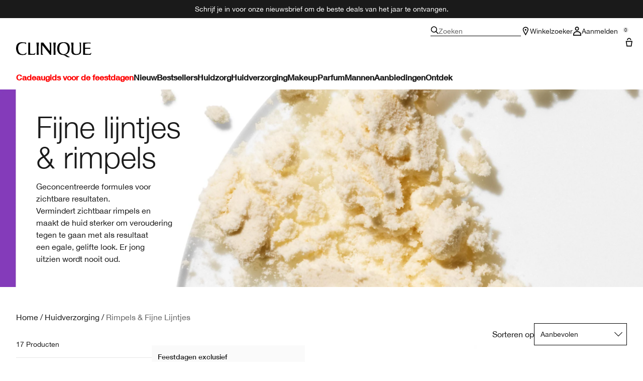

--- FILE ---
content_type: text/html; charset=utf-8
request_url: https://www.clinique.be/lines-wrinkles-skin-care-clinique
body_size: 38170
content:
<!DOCTYPE html>
<html lang="nl-BE" dir="ltr">
  <head>
    <meta content="PzgKDChnKwkxRDcaOx0QKi8TCj4xHgIWLQMel4JAhwfYvZzYyybOWzts" name="csrf-token">
    <title>Anti-Wrinkles Creams | Skin Care | Clinique</title>
<meta name="turbo-visit-control" content="reload">
<meta charset="utf-8">
<meta http-equiv="X-UA-Compatible" content="IE=edge">
<meta name="viewport" content="width=device-width, initial-scale=1.0">


<link rel="preconnect" href="https://assets.sdcdn.io">
<link rel="preconnect" href="https://assets.sdcdn.io" crossorigin>
<link rel="preconnect" href="https://sdcdn.io">
<link rel="preconnect" href="https://sdcdn.io" crossorigin>
<link rel="preconnect" href="https://cdn.cookielaw.org">
<link rel="preconnect" href="https://cdn.cookielaw.org" crossorigin>
<link rel="canonical" href="https://www.clinique.be/lines-wrinkles-skin-care-clinique"><link rel="alternate" href="https://www.clinique-me.com/ar-me/lines-wrinkles-skin-care-clinique" hreflang="ar-me"><link rel="alternate" href="https://www.clinique.cz/lines-wrinkles-skin-care-clinique" hreflang="cs-cz"><link rel="alternate" href="https://www.ch.clinique.com/lines-wrinkles-skin-care-clinique" hreflang="de-ch"><link rel="alternate" href="https://www.clinique.de/lines-wrinkles-skin-care-clinique" hreflang="de-de"><link rel="alternate" href="https://www.clinique.gr/products/1675" hreflang="el-gr"><link rel="alternate" href="https://www.clinique.com.au/lines-wrinkles-skin-care-clinique" hreflang="en-au"><link rel="alternate" href="https://www.clinique.co.uk/skin-concern/anti-ageing" hreflang="en-gb"><link rel="alternate" href="https://www.clinique.com.hk/en-hk/lines-wrinkles-skin-care-clinique" hreflang="en-hk"><link rel="alternate" href="https://www.clinique-me.com/lines-wrinkles-skin-care-clinique" hreflang="en-me"><link rel="alternate" href="https://www.clinique.co.nz/lines-wrinkles-skin-care-clinique" hreflang="en-nz"><link rel="alternate" href="https://www.clinique.com.ph/lines-wrinkles-skin-care-clinique" hreflang="en-ph"><link rel="alternate" href="https://www.clinique.co.za/lines-wrinkles-skin-care-clinique" hreflang="en-za"><link rel="alternate" href="https://www.clinique.cl/products/1676/skin-care/de-aging/reparacion-247" hreflang="es-cl"><link rel="alternate" href="https://www.clinique.es/lines-wrinkles-skin-care-clinique" hreflang="es-es"><link rel="alternate" href="https://www.clinique.com.mx/lines-wrinkles-skin-care-clinique" hreflang="es-mx"><link rel="alternate" href="https://www.clinique.com.pa/lines-wrinkles-skin-care-clinique" hreflang="es-pa"><link rel="alternate" href="https://www.clinique.be/fr/lines-wrinkles-skin-care-clinique" hreflang="fr-be"><link rel="alternate" href="https://www.ch.clinique.com/fr/lines-wrinkles-skin-care-clinique" hreflang="fr-ch"><link rel="alternate" href="https://www.clinique.fr/lines-wrinkles-skin-care-clinique" hreflang="fr-fr"><link rel="alternate" href="https://www.clinique.co.il/lines-wrinkles-skin-care-clinique" hreflang="he-il"><link rel="alternate" href="https://www.cliniqueitaly.it/lines-wrinkles-skin-care-clinique" hreflang="it-it"><link rel="alternate" href="https://www.cliniquekorea.co.kr/lines-wrinkles-skin-care-clinique" hreflang="ko-kr"><link rel="alternate" href="https://www.clinique.be/lines-wrinkles-skin-care-clinique" hreflang="nl-be"><link rel="alternate" href="https://www.clinique.nl/lines-wrinkles-skin-care-clinique" hreflang="nl-nl"><link rel="alternate" href="https://www.clinique.com.pl/lines-wrinkles-skin-care-clinique" hreflang="pl-pl"><link rel="alternate" href="https://www.clinique.com.br/lines-wrinkles-skin-care-clinique" hreflang="pt-br"><link rel="alternate" href="https://www.clinique.ro/lines-wrinkles-skin-care-clinique" hreflang="ro-ro"><link rel="alternate" href="https://www.clinique.ru/lines-wrinkles-skin-care-clinique" hreflang="ru-ru"><link rel="alternate" href="https://www.clinique.com.tr/search" hreflang="tr-tr"><link rel="alternate" href="https://www.clinique.com.cn/products/1674" hreflang="zh-cn"><link rel="alternate" href="https://www.clinique.com.hk/lines-wrinkles-skin-care-clinique" hreflang="zh-hk"><link rel="alternate" href="https://www.clinique.com.tw/lines-wrinkles-skin-care-clinique" hreflang="zh-tw"><link rel="alternate" media="handheld" href="https://m.clinique.be/lines-wrinkles-skin-care-clinique"><link rel="alternate" media="only screen and (max-width: 640px)" href="https://m.clinique.be/lines-wrinkles-skin-care-clinique">
<meta name="description" content="Help fight lines &amp; wrinkles with top rated anti-aging wrinkle fillers. Look Younger, longer. Allergy Tested. 100% Fragrance Free."><meta property="og:description" content="Help fight lines &amp; wrinkles with top rated anti-aging wrinkle fillers. Look Younger, longer. Allergy Tested. 100% Fragrance Free."><meta property="og:title" content="Anti-Wrinkles Creams | Skin Care | Clinique"><meta property="og:type" content="website"><meta property="og:url" content="https://www.clinique.be/lines-wrinkles-skin-care-clinique">





<script type="application/ld+json">
  {"@type":"BreadcrumbList","@context":"https://schema.org","itemListElement":[{"name":"Home","position":1,"item":"https://www.clinique.be/","@type":"ListItem"},{"name":"Huidverzorging","position":2,"item":"https://www.clinique.be/products/huidverzorging","@type":"ListItem"},{"name":"Rimpels & Fijne Lijntjes","position":3,"item":"https://www.clinique.be/products/huidverzorging/rimpels-fijne-lijntjes","@type":"ListItem"}]}
</script>
<link rel="shortcut icon" type="image/x-icon" href="/brands/clinique/favicon-146891acb06aff7d9b88759d7c36ead6.ico?vsn=d">
<link rel="apple-touch-icon" href="/brands/clinique/apple-touch-icon-25f6247e08287b6c6b565b8b85944db2.png?vsn=d">

  <link rel="preload" as="image" fetchpriority="high" href="/media/export/cms/mpp_3.0/dt_img_mpp_lmw_lineswrinkles@2x.jpg" media="(min-width: 1024px)">
  <link rel="preload" as="image" fetchpriority="high" href="/media/export/cms/mpp_3.0/m_img_mpp_lmw_lineswrinkles@2x.jpg" media="(max-width: 1023px)">


<link rel="preload" as="image" fetchpriority="high" imagesizes="(min-width: 320px) and (max-width: 767px) 90vw, (min-width: 768px) and (max-width: 1339px) and (orientation: portrait) 45vw, (min-width: 1024px) and (max-width: 1439px) and (orientation: landscape) 45vw, (min-width: 1440px) 20vw, 333px" imagesrcset="https://sdcdn.io/cl/cl_sku_VBPBY5_3000x3000_0.png?width=335px&amp;height=418px 335w, https://sdcdn.io/cl/cl_sku_VBPBY5_3000x3000_0.png?width=650px&amp;height=750px 354w, https://sdcdn.io/cl/cl_sku_VBPBY5_3000x3000_0.png?width=650px&amp;height=750px 315w, https://sdcdn.io/cl/cl_sku_VBPBY5_3000x3000_0.png?width=650px&amp;height=750px 472w" media="(max-width: 1023px)">

  <link as="font" fetchpriority="high" href="/_fonts/clinique/latin/530dee22-e3c1-4e9f-bf62-c31d510d9656.woff2" rel="preload" type="font/woff2" crossorigin>

  <link as="font" fetchpriority="high" href="/_fonts/clinique/latin/b0ffdcf0-26da-47fd-8485-20e4a40d4b7d.woff2" rel="preload" type="font/woff2" crossorigin>

  <link as="font" fetchpriority="high" href="/_fonts/clinique/latin/8fda1e47-19be-46c7-8d83-8d4fb35572f0.woff2" rel="preload" type="font/woff2" crossorigin>

  <link as="font" fetchpriority="high" href="/_fonts/clinique/latin/4c6503c9-859b-4d3b-a1d5-2d42e1222415.woff2" rel="preload" type="font/woff2" crossorigin>

  <link as="font" fetchpriority="high" href="/_fonts/clinique/Nitti/Nitti-Regular.woff2" rel="preload" type="font/woff2" crossorigin>

  <link as="font" fetchpriority="high" href="/_fonts/clinique/Nitti/Nitti-Medium.woff2" rel="preload" type="font/woff2" crossorigin>

  <link as="font" fetchpriority="high" href="/_fonts/clinique/Nitti/Nitti-Bold.woff2" rel="preload" type="font/woff2" crossorigin>

  <link as="font" fetchpriority="high" href="/_fonts/clinique/HelveticaNeue/HelveticaNeue-Light.woff2" rel="preload" type="font/woff2" crossorigin>

  <link as="font" fetchpriority="high" href="/_fonts/clinique/HelveticaNeue/HelveticaNeue-Regular.woff2" rel="preload" type="font/woff2" crossorigin>

  <link as="font" fetchpriority="high" href="/_fonts/clinique/HelveticaNeue/HelveticaNeue-Medium.woff2" rel="preload" type="font/woff2" crossorigin>

  <link as="font" fetchpriority="high" href="/_fonts/clinique/HelveticaNeue/HelveticaNeue-Bold.woff2" rel="preload" type="font/woff2" crossorigin>

<style>
  @font-face {
  font-family: 'HelveticaNeueLTStd45Light';
  src: local('HelveticaNeueLTStd45Light'), url('/_fonts/clinique/latin/530dee22-e3c1-4e9f-bf62-c31d510d9656.woff2') format('woff2');
  font-weight: normal;
  font-style: normal;
  font-display: swap;
}
@font-face {
  font-family: 'HelveticaNeueLTStd55Roman';
  src: local('HelveticaNeueLTStd55Roman'), url('/_fonts/clinique/latin/b0ffdcf0-26da-47fd-8485-20e4a40d4b7d.woff2') format('woff2');
  font-weight: normal;
  font-style: normal;
  font-display: swap;
}
@font-face {
  font-family: 'HelveticaNeueLTStd75Bold';
  src: local('HelveticaNeueLTStd75Bold'), url('/_fonts/clinique/latin/8fda1e47-19be-46c7-8d83-8d4fb35572f0.woff2') format('woff2');
  font-weight: normal;
  font-style: normal;
  font-display: swap;
}
@font-face {
  font-family: 'HelveticaNeueLTStd65Medium';
  src: local('HelveticaNeueLTStd65Medium'), url('/_fonts/clinique/latin/4c6503c9-859b-4d3b-a1d5-2d42e1222415.woff2') format('woff2');
  font-weight: normal;
  font-style: normal;
  font-display: swap;
}
@font-face {
  font-family: 'HelveticaNeueLTStd65Medium';
  src: url('/_fonts/clinique/latin/4c6503c9-859b-4d3b-a1d5-2d42e1222415.woff2') format('woff2');
  font-display: swap;
}

/*Helvetica Neue LT Pro 45 Light*/
@font-face {
  font-family: 'Helvetica Neue LT ST';
  src: url('/_fonts/clinique/latin/530dee22-e3c1-4e9f-bf62-c31d510d9656.woff2') format('woff2');
  font-weight: 300;
  font-style: normal;
  font-display: swap;
}

/*Helvetica Neue LT Pro 55 Roman*/
@font-face {
  font-family: 'Helvetica Neue LT ST';
  src: url('/_fonts/clinique/latin/b0ffdcf0-26da-47fd-8485-20e4a40d4b7d.woff2') format('woff2');
  font-weight: 400;
  font-style: normal;
  font-display: swap;
}

/*Helvetica Neue LT Pro 65 Medium*/
@font-face {
  font-family: 'Helvetica Neue LT ST';
  src: url('/_fonts/clinique/latin/4c6503c9-859b-4d3b-a1d5-2d42e1222415.woff2') format('woff2');
  font-weight: 500;
  font-style: normal;
  font-display: swap;
}

/*Helvetica Neue LT Pro 75 Bold*/
@font-face {
  font-family: 'Helvetica Neue LT ST';
  src: url('/_fonts/clinique/latin/8fda1e47-19be-46c7-8d83-8d4fb35572f0.woff2') format('woff2');
  font-weight: 700;
  font-style: normal;
  font-display: swap;
}

@font-face {
  font-family: 'Nitti';
  src: url('/_fonts/clinique/Nitti/Nitti-Regular.woff2');
  font-weight: 400;
  font-style: normal;
  font-display: swap;
}

@font-face {
  font-family: 'Nitti';
  src: url('/_fonts/clinique/Nitti/Nitti-Medium.woff2');
  font-weight: 500;
  font-style: normal;
  font-display: swap;
}

@font-face {
  font-family: 'Nitti';
  src: url('/_fonts/clinique/Nitti/Nitti-Bold.woff2');
  font-weight: 700;
  font-style: normal;
  font-display: swap;
}

@font-face {
  font-family: 'CliniqueHelveticaNeue';
  src: url('/_fonts/clinique/HelveticaNeue/HelveticaNeue-Light.woff2');
  font-weight: 300;
  font-style: normal;
  font-display: swap;
}

@font-face {
  font-family: 'CliniqueHelveticaNeue';
  src: url('/_fonts/clinique/HelveticaNeue/HelveticaNeue-Regular.woff2');
  font-weight: 400;
  font-style: normal;
  font-display: swap;
}

@font-face {
  font-family: 'CliniqueHelveticaNeue';
  src: url('/_fonts/clinique/HelveticaNeue/HelveticaNeue-Medium.woff2');
  font-weight: 500;
  font-style: normal;
  font-display: swap;
}

@font-face {
  font-family: 'CliniqueHelveticaNeueRegular';
  src: url('/_fonts/clinique/HelveticaNeue/HelveticaNeue-Regular.woff2');
  font-weight: 400;
  font-style: normal;
  font-display: swap;
}

@font-face {
  font-family: 'CliniqueHelveticaNeueMedium';
  src: url('/_fonts/clinique/HelveticaNeue/HelveticaNeue-Medium.woff2');
  font-weight: 500;
  font-style: normal;
  font-display: swap;
}

@font-face {
  font-family: 'CliniqueHelveticaNeueLight';
  src: url('/_fonts/clinique/HelveticaNeue/HelveticaNeue-Light.woff2');
  font-weight: 300;
  font-style: normal;
  font-display: swap;
}

@font-face {
  font-family: 'CliniqueHelveticaNeueBold';
  src: url('/_fonts/clinique/HelveticaNeue/HelveticaNeue-Bold.woff2');
  font-weight: 700;
  font-style: normal;
  font-display: swap;
}

</style>
<link phx-track-static rel="stylesheet" type="text/css" href="/assets/app-862edead9dde67a7f4884e7e804ec674.css?vsn=d">
<link phx-track-static rel="stylesheet" type="text/css" href="/brands/default/vars-2e7a9e5aba9c486d87d03bd8e80ce7a6.css?vsn=d">
<link phx-track-static rel="stylesheet" type="text/css" href="/brands/default/token_vars-b5845b4b59c8358d00077bbdb3088661.css?vsn=d">
<link phx-track-static rel="stylesheet" href="/brands/clinique/vars-fad02583896a141056f805cc4f65cce9.css?vsn=d">
<link phx-track-static rel="stylesheet" type="text/css" href="/brands/clinique/token_vars-d04985bc83375d9ccd3fcadb1feceee4.css?vsn=d">
<link phx-track-static rel="stylesheet" type="text/css" href="/brands/clinique/token_vars_md-a9721c2f6fd199d5e477b1f42c7c1146.css?vsn=d">
<link phx-track-static rel="stylesheet" type="text/css" href="/brands/default/token_classes-71874f6b1ebf24af181e083477adb5a8.css?vsn=d">






  
  <style id="elc-styled-components-wrapper" data-styled="active"></style>
  
  


  <script src="https://js.sentry-cdn.com/52f2679b6ee3c36328869efbeab55e91.min.js" crossorigin="anonymous">
  </script>
  <script>
  if (window.Sentry) {
    Sentry.onLoad(function() {
      Sentry.init({
        dsn: "https://52f2679b6ee3c36328869efbeab55e91@o1412351.ingest.sentry.io/4506179240460288",
        denyUrls: [
          "akam/",
          "boomerang/",
          "braze",
          "maps/api",
          "otBannerSdk",
          "resources/",
          "scripttemplates",
          "sentryWrapped",
          "smartserve",
          "static/",
          "tag-builds",
          "tag/tag",
          "ymkmodule"
        ],
        ignoreErrors: [
          "_AutofillCallbackHandler",
          "AbortError",
          "Attempt to use history.replaceState() more than 100 times per 30 seconds",
          "Cannot read properties of null",
          "Cannot read properties of undefined",
          "Failed to fetch",
          "Failed to load script",
          "Failed to read the 'sessionStorage' property from 'Window': Access is denied for this document.",
          "Non-Error exception captured with keys",
          "NotAllowedError",
          "null is not an object",
          "PerformanceMonitoringJavascriptInterface",
          "Script error",
          "The operation is insecure",
          "The operation was aborted",
          "triggerType",
          "TypeError: null is not an object (evaluating 'window.top.document')",
          "undefined is not an object",
          "window.webkit.messageHandlers"
        ],
        environment: "prod",
        release: "sha-568e50d"
      });
      Sentry.setTag('tenant', "clinique.be");
      Sentry.setTag('region', "emea");
    });
  }
  </script>

<script defer phx-track-static type="text/javascript" src="/assets/app-c2f66f9d136ac71fd7f232b569ba5e50.js?vsn=d">
</script>
    
  
<script>(window.BOOMR_mq=window.BOOMR_mq||[]).push(["addVar",{"rua.upush":"false","rua.cpush":"true","rua.upre":"false","rua.cpre":"false","rua.uprl":"false","rua.cprl":"false","rua.cprf":"false","rua.trans":"SJ-34ee506d-1ec9-4d1c-b675-45037a6718c2","rua.cook":"false","rua.ims":"false","rua.ufprl":"false","rua.cfprl":"true","rua.isuxp":"false","rua.texp":"norulematch","rua.ceh":"false","rua.ueh":"false","rua.ieh.st":"0"}]);</script>
                              <script>!function(e){var n="https://s.go-mpulse.net/boomerang/";if("False"=="True")e.BOOMR_config=e.BOOMR_config||{},e.BOOMR_config.PageParams=e.BOOMR_config.PageParams||{},e.BOOMR_config.PageParams.pci=!0,n="https://s2.go-mpulse.net/boomerang/";if(window.BOOMR_API_key="9YDT7-2D4WH-QYY8G-FW647-SCCY7",function(){function e(){if(!r){var e=document.createElement("script");e.id="boomr-scr-as",e.src=window.BOOMR.url,e.async=!0,o.appendChild(e),r=!0}}function t(e){r=!0;var n,t,a,i,d=document,O=window;if(window.BOOMR.snippetMethod=e?"if":"i",t=function(e,n){var t=d.createElement("script");t.id=n||"boomr-if-as",t.src=window.BOOMR.url,BOOMR_lstart=(new Date).getTime(),e=e||d.body,e.appendChild(t)},!window.addEventListener&&window.attachEvent&&navigator.userAgent.match(/MSIE [67]\./))return window.BOOMR.snippetMethod="s",void t(o,"boomr-async");a=document.createElement("IFRAME"),a.src="about:blank",a.title="",a.role="presentation",a.loading="eager",i=(a.frameElement||a).style,i.width=0,i.height=0,i.border=0,i.display="none",o.appendChild(a);try{O=a.contentWindow,d=O.document.open()}catch(_){n=document.domain,a.src="javascript:var d=document.open();d.domain='"+n+"';void 0;",O=a.contentWindow,d=O.document.open()}if(n)d._boomrl=function(){this.domain=n,t()},d.write("<bo"+"dy onload='document._boomrl();'>");else if(O._boomrl=function(){t()},O.addEventListener)O.addEventListener("load",O._boomrl,!1);else if(O.attachEvent)O.attachEvent("onload",O._boomrl);d.close()}function a(e){window.BOOMR_onload=e&&e.timeStamp||(new Date).getTime()}if(!window.BOOMR||!window.BOOMR.version&&!window.BOOMR.snippetExecuted){window.BOOMR=window.BOOMR||{},window.BOOMR.snippetStart=(new Date).getTime(),window.BOOMR.snippetExecuted=!0,window.BOOMR.snippetVersion=14,window.BOOMR.url=n+"9YDT7-2D4WH-QYY8G-FW647-SCCY7";var i=document.currentScript||document.getElementsByTagName("script")[0],o=i.parentNode,r=!1,d=document.createElement("link");if(d.relList&&"function"==typeof d.relList.supports&&d.relList.supports("preload")&&"as"in d)window.BOOMR.snippetMethod="p",d.href=window.BOOMR.url,d.rel="preload",d.as="script",d.addEventListener("load",e),d.addEventListener("error",function(){t(!0)}),setTimeout(function(){if(!r)t(!0)},3e3),BOOMR_lstart=(new Date).getTime(),o.appendChild(d);else t(!1);if(window.addEventListener)window.addEventListener("load",a,!1);else if(window.attachEvent)window.attachEvent("onload",a)}}(),"".length>0)if(e&&"performance"in e&&e.performance&&"function"==typeof e.performance.setResourceTimingBufferSize)e.performance.setResourceTimingBufferSize();!function(){if(BOOMR=e.BOOMR||{},BOOMR.plugins=BOOMR.plugins||{},!BOOMR.plugins.AK){var n="true"=="true"?1:0,t="",a="amhegb3io66dq2ij7umq-f-a66c6b74b-clientnsv4-s.akamaihd.net",i="false"=="true"?2:1,o={"ak.v":"39","ak.cp":"1510996","ak.ai":parseInt("944143",10),"ak.ol":"0","ak.cr":9,"ak.ipv":4,"ak.proto":"h2","ak.rid":"10817b10","ak.r":35414,"ak.a2":n,"ak.m":"dscx","ak.n":"essl","ak.bpcip":"3.14.67.0","ak.cport":54910,"ak.gh":"104.119.188.52","ak.quicv":"","ak.tlsv":"tls1.3","ak.0rtt":"","ak.0rtt.ed":"","ak.csrc":"-","ak.acc":"","ak.t":"1762262297","ak.ak":"hOBiQwZUYzCg5VSAfCLimQ==qqSdo5dIe2ZCWC0Ijz/99aN0D/dMh0J/zPMf/NCwrX5jwrIczdZPKmmWgSMxHcSIi4Dm5Dbm89ZdsbydngZwoJVtI/DC/awexkNKaumTQ/IgCBnM+zyHowivdJidWpciVeTuj/ziOYQZqLpHrldnc/2K7IJgarmzHZZlRN5fLMXKWi29OXOrzF3nrS36RPpNVH4733fVXEJMyZN0qBQOYyvCOP4J+ATt5Q3qQmME90q5YkWT3w+1s/AF00OOrNA3bJGn3yca7CgOQlQ7EnLSN7ZsZXGdqRgsO/TdeQooqASIITazdBDmDFCKSqu2n2svb7HqMcvzcGEw4bKZDK6c8G5IgUDdHlHmjA+FuZCvauaMZ41MYT3zs5CFRJy08Yy+telwQjc9Rmne9BPk6iYsoO5prG0ZtgBOz0Tekdgq1fQ=","ak.pv":"135","ak.dpoabenc":"","ak.tf":i};if(""!==t)o["ak.ruds"]=t;var r={i:!1,av:function(n){var t="http.initiator";if(n&&(!n[t]||"spa_hard"===n[t]))o["ak.feo"]=void 0!==e.aFeoApplied?1:0,BOOMR.addVar(o)},rv:function(){var e=["ak.bpcip","ak.cport","ak.cr","ak.csrc","ak.gh","ak.ipv","ak.m","ak.n","ak.ol","ak.proto","ak.quicv","ak.tlsv","ak.0rtt","ak.0rtt.ed","ak.r","ak.acc","ak.t","ak.tf"];BOOMR.removeVar(e)}};BOOMR.plugins.AK={akVars:o,akDNSPreFetchDomain:a,init:function(){if(!r.i){var e=BOOMR.subscribe;e("before_beacon",r.av,null,null),e("onbeacon",r.rv,null,null),r.i=!0}return this},is_complete:function(){return!0}}}}()}(window);</script></head>
  <body class="overflow-x-hidden bg-bg text-body">
    <div id="phx-GHTQOSDyep4syPnB" data-phx-main data-phx-session="SFMyNTY.[base64].oy2QZGBPwkw7flo-N9LnxaPCqZ8RoDyf9U-qI5nWSv0" data-phx-static="SFMyNTY.[base64].E58t2sEL9WYNfFRi7smmGFaRnSrTxUh_EXuIb705v6o">
  

  <div class="relative font-body max-md:h-full">
    <div id="hook-relay" phx-hook="HookRelay"></div>
    
    <section class="search_overlay fixed max-xl:top-0 hidden w-full h-full pt-4 m-auto bg-transparent min-h-96" data-controller="search" id="predictive_search_section" phx-hook="predictiveSearch">
      <div></div>
    </section>
    <div class="min-h-screen">
      <header class="layout-header" data-controller="header-scroll mobile-header gnav-account " data-header-scroll-target="header" data-gnav-account-user-account-path-value="/account/index.tmpl" phx-update="ignore" id="enterprise-header" vulcan-id="header">
  <div class="skip-link">
    <p>
      <a href="#main-content">::elc_general.skip_link::</a>
    </p>
  </div>

  <div class="promo-bar">
  <div class="promo-bar-inner-container">
    <p class="promo-bar-paragraph">
      
      <span class="promo-bar-left-text">
        <p><a href="/nl/sign-in?"><span style="color:#ffffff;">
Schrijf je in voor onze nieuwsbrief om de beste deals van het jaar te ontvangen.
</a></span>
</p>
      </span>
    </p>

    
  </div>
</div>

  <div class="gnav-desktop-overlay-shadow"></div>

  <div class="header-background relative w-full">
    <div class="header-container">
      
      <div>
  <div class="utility-nav">
    <button aria-label="::elc_general.aria_menu::" class="mobile-header-secondary-links-inner-container" type="button" id="menu-button" data-action="mobile-header#toggleSidebar keydown.enter-&gt;mobile-header#focusSidebarOnOpen">
  
  <svg class="header-secondary-links-icon" fill="none" height="18" viewbox="0 0 19 18" width="19" xmlns="http://www.w3.org/2000/svg"><path d="M18.8335 13.3333H0.833496V15.5H18.8335V13.3333Z" fill="black"></path><path d="M18.8335 7.9167H0.833496V10.0834H18.8335V7.9167Z" fill="black"></path><path d="M18.8335 2.5H0.833496V4.66667H18.8335V2.5Z" fill="black"></path></svg>

  <span class="screen-reader-only levelOne">
    ::elc_general.menu::
  </span>
  
</button>





    <a href="/" title="Clinique" class="utility-nav-logo">
  
  <svg class="header-brand-logo" fill="none" height="100" viewbox="0 0 500 100" width="500" xmlns="http://www.w3.org/2000/svg"><path fill-rule="evenodd" clip-rule="evenodd" d="M330.086 83.8365C328.532 83.6082 327.239 83.5057 326.042 83.4115C324.371 83.2795 322.887 83.1624 321.148 82.7369C335.483 80.5251 346.282 75.7362 351.684 61.9213C354.285 55.2898 360.248 34.6484 352.431 18.2565C346.102 4.99351 334.745 -0.351508 313.888 0.0178299C299.184 0.383018 285.965 2.96423 278.147 17.3311C269.952 32.81 272.557 51.5964 275.719 59.8878C280.752 72.4205 289.505 81.2596 301.047 82.9154C318.892 85.2932 321.874 87.4757 326.627 90.9532C328.517 92.3373 330.688 93.9257 334.187 95.8132C343.305 100.606 348.338 100.242 353.92 99.6848V95.4482C352.823 95.2173 352.048 95.2182 351.34 95.2182C349.766 95.219 348.523 95.219 344.794 92.6798C343.12 91.5565 342.002 90.3948 340.937 89.2873C338.684 86.944 336.66 84.8399 330.086 83.8365ZM289.194 59.8878C285.097 45.3384 285.659 35.0219 289.387 22.8628C295.905 2.04296 330.157 -3.6631 340.025 23.4106C344.312 35.0219 344.865 47.181 341.149 59.8878C332.77 88.0782 295.716 82.7369 289.198 59.8878H289.194Z" fill="black"></path><path d="M56.7023 83.6599C63.2156 82.7382 66.3862 79.9703 67.6863 76.2893H67.6905C68.6216 73.7123 69.1836 70.7368 68.6216 68.0021C60.7915 77.5841 50.9315 81.0824 38.6432 78.6838C22.6264 75.7374 15.3708 63.3916 13.8778 45.5223C12.0157 22.1254 20.953 8.31462 38.6432 6.28949C50.1807 4.99888 59.8604 5.91601 66.5666 12.9126V2.51312C61.3515 2.07913 58.0246 1.75887 54.2317 1.39376C51.7503 1.1549 49.0691 0.896807 45.5297 0.575134C30.6411 -0.777719 19.0909 0.384241 9.22249 11.2527C-1.57696 23.2334 -4.55467 52.1537 9.40699 72.0523C20.3952 87.5274 46.272 85.1282 56.7023 83.6599Z" fill="black"></path><path d="M174.598 20.0001C192.787 40.4299 225.346 83.3515 225.346 83.3515H232.928V2.11425H218.325C218.325 2.11425 224.158 5.96947 224.267 14.2567C224.31 17.3069 223.656 59.3325 223.656 59.3325L179.962 2.11425H165.233V83.3515H180.252C180.252 83.3515 173.877 78.8327 173.877 72.4668L174.598 20.0001Z" fill="black"></path><path d="M494.355 2.11425H445.386V83.3599L487.896 83.3474C488.388 83.3474 488.873 83.3557 489.347 83.3632C492.164 83.409 494.557 83.4482 495.558 81.7708C497.706 78.1719 498.453 75.2588 499.506 71.1632C499.662 70.5552 499.824 69.9211 500 69.2548C496.908 72.2012 496.636 72.4253 493.931 74.4588C489.292 77.9571 482.057 77.7662 474.408 77.2101C469.564 76.8574 462.732 76.1187 457.624 75.4713V43.8909C457.624 43.8909 467.463 43.3473 471.892 43.1605C480.774 42.7912 492.195 43.5215 492.195 43.5215V36.3464C492.195 36.3464 480.963 37.2677 471.699 37.0769C467.794 37.0769 457.624 36.8901 457.624 36.8901V10.6049C457.624 10.6049 473.078 7.35553 481.06 7.08994C489.502 6.8119 494.355 10.0363 494.355 10.0363V2.11425Z" fill="black"></path><path d="M122.812 74.4505C118.173 77.9488 110.88 78.3057 103.288 77.2018C98.4608 76.4987 97.895 76.3109 93.2617 74.773L93.215 74.7575V2.12255L80.9725 2.11425V83.3557L116.777 83.3432C117.269 83.3432 117.755 83.3515 118.228 83.359C121.048 83.4049 123.437 83.444 124.438 81.7667C126.586 78.174 127.333 75.2648 128.381 71.1804C128.538 70.5659 128.703 69.9247 128.88 69.2507C125.789 72.197 125.517 72.4212 122.812 74.4546V74.4505Z" fill="black"></path><path d="M134.852 2.11425H151.783C151.783 2.11425 149.917 15.3565 149.548 27.3246C148.802 49.2193 149.917 83.3515 149.917 83.3515H136.719C136.719 83.3515 137.839 49.2193 137.088 27.3246C136.719 15.3606 134.852 2.11425 134.852 2.11425Z" fill="black"></path><path d="M263.682 2.11425H246.752C246.752 2.11425 248.617 15.3606 248.987 27.3246C249.737 49.2193 248.617 83.3515 248.617 83.3515H261.816C261.816 83.3515 260.701 49.2193 261.447 27.3246C261.816 15.3565 263.682 2.11425 263.682 2.11425Z" fill="black"></path><path d="M383.546 82.5461C391.875 85.2932 408.692 84.0149 413.318 82.3594H413.314C424.038 78.7034 431.432 74.3128 431.063 58.2072L431.024 56.6856C430.487 35.7351 430.108 20.9979 430.698 2.10937H418.053C418.404 2.50744 418.737 2.8681 419.052 3.20919C421.723 6.10391 423.093 7.58789 422.936 18.547C422.857 24.0972 422.942 29.5409 423.022 34.7334C423.324 54.3687 423.572 70.4115 414.795 75.039C408.143 78.5166 396.304 79.0685 390.206 76.3213C381.885 72.6695 380.513 64.4361 380.4 55.2857C380.387 54.1847 380.374 53.1165 380.362 52.0781C380.105 31.1429 379.997 22.3368 381.184 2.10937H364.317C365.054 4.76528 365.427 6.27583 365.977 8.83632C368.387 20.4553 368.224 27.0873 367.976 37.1504C367.919 39.4477 367.858 41.9237 367.822 44.6786C367.797 46.8023 367.696 48.9475 367.595 51.0842C366.976 64.2246 366.371 77.042 383.546 82.5461Z" fill="black"></path></svg>

  <span class="screen-reader-only">Clinique</span>
</a>



    <div class="desktop-header-secondary-links-container">
      <div class="vulcan-loading" phx-connected="[[&quot;remove_class&quot;,{&quot;names&quot;:[&quot;vulcan-loading&quot;]}]]">
        <button aria-label="Zoeken" class="desktop-header-search-container" type="button" vulcan-id="search-icon-desktop" vulcan-toggle="predictive">
  
  <svg class="header-search-icon" fill="none" height="16" viewbox="0 0 17 16" width="17" xmlns="http://www.w3.org/2000/svg"><path d="M16.8335 14.8629L12.4477 10.4772C13.3411 9.3401 13.8284 7.95939 13.8284 6.49746C13.8284 2.92386 10.9046 0 7.33096 0C3.75735 0 0.833496 2.92386 0.833496 6.49746C0.833496 10.0711 3.75735 12.9949 7.33096 12.9949C8.79289 12.9949 10.1736 12.5076 11.3107 11.6142L15.6964 16L16.8335 14.8629ZM7.33096 11.3706C4.65076 11.3706 2.45786 9.17766 2.45786 6.49746C2.45786 3.81726 4.65076 1.62437 7.33096 1.62437C10.0112 1.62437 12.2041 3.81726 12.2041 6.49746C12.2041 9.17766 10.0112 11.3706 7.33096 11.3706Z" fill="black"></path></svg>

  <span class="header-search-text levelOne">
    Zoeken
  </span>
  
</button>




      </div>

      





<a href="/store-locator" class="desktop-header-secondary-links-inner-container desktop-header-accessibility-location" phx-click="[[&quot;dispatch&quot;,{&quot;detail&quot;:{&quot;event_name&quot;:&quot;analytics.gnavPromo&quot;,&quot;payload&quot;:{&quot;promo_pos&quot;:[&quot;&quot;],&quot;promo_name&quot;:&quot;Winkelzoeker&quot;}},&quot;event&quot;:&quot;phx:trackEvent&quot;}]]">
  
  <svg class="header-secondary-links-icon" fill="none" height="18" viewbox="0 0 19 18" width="19" xmlns="http://www.w3.org/2000/svg"><path d="M14.1971 5.39978C14.197 3.57026 12.446 1.6875 9.8335 1.6875C7.22102 1.6875 5.47 3.57026 5.46986 5.39978C5.46986 5.52036 5.50859 5.80687 5.65523 6.29626C5.79456 6.76119 6.00234 7.31744 6.26887 7.94312C6.80177 9.19411 7.52435 10.624 8.26318 11.9927C8.8094 13.0045 9.36063 13.9662 9.8335 14.7788C10.3064 13.9662 10.8576 13.0045 11.4038 11.9927C12.1426 10.624 12.8652 9.19411 13.3981 7.94312C13.6647 7.31744 13.8724 6.76119 14.0118 6.29626C14.1584 5.80687 14.1971 5.52036 14.1971 5.39978ZM15.8165 5.69751C15.4645 8.96245 9.8335 18 9.8335 18C9.8335 18 3.8335 8.36978 3.8335 5.39978C3.83363 2.42988 6.53358 0 9.8335 0L10.1414 0.0065918C13.2997 0.15207 15.8334 2.52279 15.8335 5.39978L15.8165 5.69751Z" fill="black"></path><path d="M11.4699 6.1875C11.4699 7.11948 10.7372 7.875 9.8335 7.875C8.92976 7.875 8.19713 7.11948 8.19713 6.1875C8.19713 5.25552 8.92976 4.5 9.8335 4.5C10.7372 4.5 11.4699 5.25552 11.4699 6.1875Z" fill="black"></path></svg>

  <span class="desktop-header-secondary-links-text levelOne">
    Winkelzoeker
  </span>
  
</a>




      <div id="gnav-account-container" phx-update="ignore">
  <a href="/sign-in" title="Account" class="desktop-header-secondary-links-inner-container desktop-header-accessibility-account" phx-click="[[&quot;dispatch&quot;,{&quot;detail&quot;:{&quot;event_name&quot;:&quot;analytics.gnavPromo&quot;,&quot;payload&quot;:{&quot;promo_pos&quot;:[&quot;gnav&quot;],&quot;promo_name&quot;:&quot;Aanmelden&quot;}},&quot;event&quot;:&quot;phx:trackEvent&quot;}]]" data-gnav-account-target="accountLink">
    
  <svg class="header-secondary-links-icon" fill="none" height="18" viewbox="0 0 18 18" width="18" xmlns="http://www.w3.org/2000/svg"><path d="M2.77778 15.9504C2.77779 14.3075 3.42859 13.081 4.46412 12.2297C5.53553 11.3491 7.11542 10.8 9 10.8C10.8846 10.8 12.4645 11.3491 13.5359 12.2297C14.5714 13.081 15.2222 14.3075 15.2222 15.9504V16.2H2.77778V15.9504ZM1 18H17V15.9504C17 11.5708 13.4183 9 9 9C4.58174 9 1.00002 11.5708 1 15.9504V18Z" fill="black"></path><path d="M10.7778 4.05C10.7778 2.80736 9.78286 1.8 8.55556 1.8C7.32826 1.8 6.33333 2.80736 6.33333 4.05C6.33333 5.29264 7.32826 6.3 8.55556 6.3V8.1C6.34642 8.1 4.55556 6.28675 4.55556 4.05C4.55556 1.81325 6.34642 0 8.55556 0C10.7647 0 12.5556 1.81325 12.5556 4.05C12.5556 6.28675 10.7647 8.1 8.55556 8.1V6.3C9.78286 6.3 10.7778 5.29264 10.7778 4.05Z" fill="black"></path></svg>

    <span class="desktop-header-secondary-links-text" data-gnav-account-target="accountText">
      Aanmelden
    </span>
  </a>
</div>
      <button id="cart-icon" type="button" phx-update="ignore" class="ufc-cart-icon-container" data-action="click-&gt;cart-icon#handleCartIconClick mouseenter-&gt;cart-icon#handleMouseEnter setCartIconCount@window-&gt;cart-icon#setItemsCount" data-cart-target="cartButton" data-controller="cart cart-icon" data-cart-icon-is-drawer-disabled-value="false" data-cart-icon-cart-icon-url-value="/checkout/viewcart.tmpl" data-mounted="true" tabindex="0" aria-label="View items in shopping cart">
  
  <svg class="ufc-cart-icon-svg" fill="none" height="18" viewbox="0 0 19 18" width="19" xmlns="http://www.w3.org/2000/svg"><path d="M9.8335 1.8C11.321 1.8 12.4585 2.97 12.4585 4.50001H14.2085C14.2085 1.98 12.2835 0 9.8335 0C7.3835 0 5.4585 1.98 5.4585 4.50001H7.2085C7.2085 2.97 8.346 1.8 9.8335 1.8Z" fill="black"></path><path d="M2.8335 6.29999L4.5835 18H15.0835L16.8335 6.29999H2.8335ZM13.596 16.2H6.071L4.846 8.09999H14.7335L13.596 16.2Z" fill="black"></path></svg>

  <span data-cart-icon-target="itemsCount" class="ufc-cart-icon-count" aria-hidden="true">
    0
  </span>
</button>
    </div>
  </div>

  
  <div class="vulcan-loading" phx-connected="[[&quot;remove_class&quot;,{&quot;names&quot;:[&quot;vulcan-loading&quot;]}]]">
    <button aria-label="Zoeken" class="mobile-header-search-container" type="button" vulcan-toggle="predictive">
  
  <svg class="header-search-icon" fill="none" height="16" viewbox="0 0 17 16" width="17" xmlns="http://www.w3.org/2000/svg"><path d="M16.8335 14.8629L12.4477 10.4772C13.3411 9.3401 13.8284 7.95939 13.8284 6.49746C13.8284 2.92386 10.9046 0 7.33096 0C3.75735 0 0.833496 2.92386 0.833496 6.49746C0.833496 10.0711 3.75735 12.9949 7.33096 12.9949C8.79289 12.9949 10.1736 12.5076 11.3107 11.6142L15.6964 16L16.8335 14.8629ZM7.33096 11.3706C4.65076 11.3706 2.45786 9.17766 2.45786 6.49746C2.45786 3.81726 4.65076 1.62437 7.33096 1.62437C10.0112 1.62437 12.2041 3.81726 12.2041 6.49746C12.2041 9.17766 10.0112 11.3706 7.33096 11.3706Z" fill="black"></path></svg>

  <span class="header-search-text levelOne">
    Zoeken
  </span>
  
</button>




  </div>
</div>

      
      <div class="gnav-desktop-header-bottom-row">
        
        <div class="desktop-header-brand-logo-container items-center">
          
          

<a href="/" title="Clinique" class="desktop-header-brand-logo">
  
  <svg class="header-brand-logo" fill="none" height="100" viewbox="0 0 500 100" width="500" xmlns="http://www.w3.org/2000/svg"><path fill-rule="evenodd" clip-rule="evenodd" d="M330.086 83.8365C328.532 83.6082 327.239 83.5057 326.042 83.4115C324.371 83.2795 322.887 83.1624 321.148 82.7369C335.483 80.5251 346.282 75.7362 351.684 61.9213C354.285 55.2898 360.248 34.6484 352.431 18.2565C346.102 4.99351 334.745 -0.351508 313.888 0.0178299C299.184 0.383018 285.965 2.96423 278.147 17.3311C269.952 32.81 272.557 51.5964 275.719 59.8878C280.752 72.4205 289.505 81.2596 301.047 82.9154C318.892 85.2932 321.874 87.4757 326.627 90.9532C328.517 92.3373 330.688 93.9257 334.187 95.8132C343.305 100.606 348.338 100.242 353.92 99.6848V95.4482C352.823 95.2173 352.048 95.2182 351.34 95.2182C349.766 95.219 348.523 95.219 344.794 92.6798C343.12 91.5565 342.002 90.3948 340.937 89.2873C338.684 86.944 336.66 84.8399 330.086 83.8365ZM289.194 59.8878C285.097 45.3384 285.659 35.0219 289.387 22.8628C295.905 2.04296 330.157 -3.6631 340.025 23.4106C344.312 35.0219 344.865 47.181 341.149 59.8878C332.77 88.0782 295.716 82.7369 289.198 59.8878H289.194Z" fill="black"></path><path d="M56.7023 83.6599C63.2156 82.7382 66.3862 79.9703 67.6863 76.2893H67.6905C68.6216 73.7123 69.1836 70.7368 68.6216 68.0021C60.7915 77.5841 50.9315 81.0824 38.6432 78.6838C22.6264 75.7374 15.3708 63.3916 13.8778 45.5223C12.0157 22.1254 20.953 8.31462 38.6432 6.28949C50.1807 4.99888 59.8604 5.91601 66.5666 12.9126V2.51312C61.3515 2.07913 58.0246 1.75887 54.2317 1.39376C51.7503 1.1549 49.0691 0.896807 45.5297 0.575134C30.6411 -0.777719 19.0909 0.384241 9.22249 11.2527C-1.57696 23.2334 -4.55467 52.1537 9.40699 72.0523C20.3952 87.5274 46.272 85.1282 56.7023 83.6599Z" fill="black"></path><path d="M174.598 20.0001C192.787 40.4299 225.346 83.3515 225.346 83.3515H232.928V2.11425H218.325C218.325 2.11425 224.158 5.96947 224.267 14.2567C224.31 17.3069 223.656 59.3325 223.656 59.3325L179.962 2.11425H165.233V83.3515H180.252C180.252 83.3515 173.877 78.8327 173.877 72.4668L174.598 20.0001Z" fill="black"></path><path d="M494.355 2.11425H445.386V83.3599L487.896 83.3474C488.388 83.3474 488.873 83.3557 489.347 83.3632C492.164 83.409 494.557 83.4482 495.558 81.7708C497.706 78.1719 498.453 75.2588 499.506 71.1632C499.662 70.5552 499.824 69.9211 500 69.2548C496.908 72.2012 496.636 72.4253 493.931 74.4588C489.292 77.9571 482.057 77.7662 474.408 77.2101C469.564 76.8574 462.732 76.1187 457.624 75.4713V43.8909C457.624 43.8909 467.463 43.3473 471.892 43.1605C480.774 42.7912 492.195 43.5215 492.195 43.5215V36.3464C492.195 36.3464 480.963 37.2677 471.699 37.0769C467.794 37.0769 457.624 36.8901 457.624 36.8901V10.6049C457.624 10.6049 473.078 7.35553 481.06 7.08994C489.502 6.8119 494.355 10.0363 494.355 10.0363V2.11425Z" fill="black"></path><path d="M122.812 74.4505C118.173 77.9488 110.88 78.3057 103.288 77.2018C98.4608 76.4987 97.895 76.3109 93.2617 74.773L93.215 74.7575V2.12255L80.9725 2.11425V83.3557L116.777 83.3432C117.269 83.3432 117.755 83.3515 118.228 83.359C121.048 83.4049 123.437 83.444 124.438 81.7667C126.586 78.174 127.333 75.2648 128.381 71.1804C128.538 70.5659 128.703 69.9247 128.88 69.2507C125.789 72.197 125.517 72.4212 122.812 74.4546V74.4505Z" fill="black"></path><path d="M134.852 2.11425H151.783C151.783 2.11425 149.917 15.3565 149.548 27.3246C148.802 49.2193 149.917 83.3515 149.917 83.3515H136.719C136.719 83.3515 137.839 49.2193 137.088 27.3246C136.719 15.3606 134.852 2.11425 134.852 2.11425Z" fill="black"></path><path d="M263.682 2.11425H246.752C246.752 2.11425 248.617 15.3606 248.987 27.3246C249.737 49.2193 248.617 83.3515 248.617 83.3515H261.816C261.816 83.3515 260.701 49.2193 261.447 27.3246C261.816 15.3565 263.682 2.11425 263.682 2.11425Z" fill="black"></path><path d="M383.546 82.5461C391.875 85.2932 408.692 84.0149 413.318 82.3594H413.314C424.038 78.7034 431.432 74.3128 431.063 58.2072L431.024 56.6856C430.487 35.7351 430.108 20.9979 430.698 2.10937H418.053C418.404 2.50744 418.737 2.8681 419.052 3.20919C421.723 6.10391 423.093 7.58789 422.936 18.547C422.857 24.0972 422.942 29.5409 423.022 34.7334C423.324 54.3687 423.572 70.4115 414.795 75.039C408.143 78.5166 396.304 79.0685 390.206 76.3213C381.885 72.6695 380.513 64.4361 380.4 55.2857C380.387 54.1847 380.374 53.1165 380.362 52.0781C380.105 31.1429 379.997 22.3368 381.184 2.10937H364.317C365.054 4.76528 365.427 6.27583 365.977 8.83632C368.387 20.4553 368.224 27.0873 367.976 37.1504C367.919 39.4477 367.858 41.9237 367.822 44.6786C367.797 46.8023 367.696 48.9475 367.595 51.0842C366.976 64.2246 366.371 77.042 383.546 82.5461Z" fill="black"></path></svg>

</a>
        </div>

        
        <div class="gnav-desktop-container">
  <nav id="desktop-nav" phx-hook="accessibilityDesktopNav" class="gnav-desktop-top-level-container">
    <div class="gnav-desktop-top-level-row">
      <div class="gnav-desktop-nav-item-group ">
        <div class="gnav-desktop-nav-item">
          





<a href="/holiday-gift-guide" class="gnav-desktop-top-level-title" phx-click="[[&quot;dispatch&quot;,{&quot;detail&quot;:{&quot;event_name&quot;:&quot;analytics.gnavPromo&quot;,&quot;payload&quot;:{&quot;promo_pos&quot;:[&quot;&quot;],&quot;promo_name&quot;:&quot;&lt;span style=\&quot;color:#ff0000;\&quot;&gt;Cadeaugids voor de feestdagen&lt;/span&gt;&quot;}},&quot;event&quot;:&quot;phx:trackEvent&quot;}]]" aria-label="::elc_general.view_menu::">
  
  
  
    <span style="color:#ff0000;">Cadeaugids voor de feestdagen</span>
  
</a>




          
        </div>

        
        
      </div><div class="gnav-desktop-nav-item-group navbar-level-2-content-group">
        <div class="gnav-desktop-nav-item">
          





<a href="/products/4323/justarrived" class="gnav-desktop-top-level-title" phx-click="[[&quot;dispatch&quot;,{&quot;detail&quot;:{&quot;event_name&quot;:&quot;analytics.gnavPromo&quot;,&quot;payload&quot;:{&quot;promo_pos&quot;:[&quot;&quot;],&quot;promo_name&quot;:&quot;Nieuw&quot;}},&quot;event&quot;:&quot;phx:trackEvent&quot;}]]" aria-label="::elc_general.view_menu::">
  
  
  
    Nieuw
  
</a>




          <button id="Nieuw" phx-hook="accessibilitySubNavToggle" data-accessibility="trigger" class="gnav-desktop-top-level-accessibility-trigger-container" aria-label="::elc_general.view_menu::">
            
  <svg class="gnav-desktop-top-level-accessibility-trigger-icon" fill="currentColor" height="16" role="button" viewbox="0 0 16 16" width="16" xmlns="http://www.w3.org/2000/svg"><path fill-rule="evenodd" clip-rule="evenodd" d="M8 10.9228L0.677179 3.6L0 4.27718L8 12.2772L16 4.27718L15.3228 3.6L8 10.9228Z" fill="currentColor"></path></svg>

          </button>
        </div>

        
        <div class="gnav-desktop-sub-nav-container">
          <div class="gnav-desktop-sub-nav-content">
            <div class="gnav-desktop-sub-nav-content-column space-y-4">
              





<a href="/products/1685/Skincare/Gifts/Gifts-Sets" class="gnav-desktop-sub-nav-category-title" phx-click="[[&quot;dispatch&quot;,{&quot;detail&quot;:{&quot;event_name&quot;:&quot;analytics.gnavPromo&quot;,&quot;payload&quot;:{&quot;promo_pos&quot;:[&quot;&quot;],&quot;promo_name&quot;:&quot;Huidverzorging cadeaus&quot;}},&quot;event&quot;:&quot;phx:trackEvent&quot;}]]">
  
  
  
    Huidverzorging cadeaus
  
</a>




              
            </div><div class="gnav-desktop-sub-nav-content-column space-y-4">
              





<a href="/trends" class="gnav-desktop-sub-nav-category-title" phx-click="[[&quot;dispatch&quot;,{&quot;detail&quot;:{&quot;event_name&quot;:&quot;analytics.gnavPromo&quot;,&quot;payload&quot;:{&quot;promo_pos&quot;:[&quot;&quot;],&quot;promo_name&quot;:&quot;Trends&quot;}},&quot;event&quot;:&quot;phx:trackEvent&quot;}]]">
  
  
  
    Trends
  
</a>




              
            </div>

            
            
          </div>
        </div>
      </div><div class="gnav-desktop-nav-item-group navbar-level-2-content-group">
        <div class="gnav-desktop-nav-item">
          





<a href="/products/8194/bestsellers" class="gnav-desktop-top-level-title" phx-click="[[&quot;dispatch&quot;,{&quot;detail&quot;:{&quot;event_name&quot;:&quot;analytics.gnavPromo&quot;,&quot;payload&quot;:{&quot;promo_pos&quot;:[&quot;&quot;],&quot;promo_name&quot;:&quot;Bestsellers&quot;}},&quot;event&quot;:&quot;phx:trackEvent&quot;}]]" aria-label="::elc_general.view_menu::">
  
  
  
    Bestsellers
  
</a>




          <button id="Bestsellers" phx-hook="accessibilitySubNavToggle" data-accessibility="trigger" class="gnav-desktop-top-level-accessibility-trigger-container" aria-label="::elc_general.view_menu::">
            
  <svg class="gnav-desktop-top-level-accessibility-trigger-icon" fill="currentColor" height="16" role="button" viewbox="0 0 16 16" width="16" xmlns="http://www.w3.org/2000/svg"><path fill-rule="evenodd" clip-rule="evenodd" d="M8 10.9228L0.677179 3.6L0 4.27718L8 12.2772L16 4.27718L15.3228 3.6L8 10.9228Z" fill="currentColor"></path></svg>

          </button>
        </div>

        
        <div class="gnav-desktop-sub-nav-container">
          <div class="gnav-desktop-sub-nav-content">
            <div class="gnav-desktop-sub-nav-content-column space-y-4">
              





<a href="/products/8194/bestsellers" class="gnav-desktop-sub-nav-category-title" phx-click="[[&quot;dispatch&quot;,{&quot;detail&quot;:{&quot;event_name&quot;:&quot;analytics.gnavPromo&quot;,&quot;payload&quot;:{&quot;promo_pos&quot;:[&quot;&quot;],&quot;promo_name&quot;:&quot;Winkel Alle Bestsellers&quot;}},&quot;event&quot;:&quot;phx:trackEvent&quot;}]]">
  
  
  
    Winkel Alle Bestsellers
  
</a>




              
            </div><div class="gnav-desktop-sub-nav-content-column space-y-4">
              







<p class="gnav-desktop-sub-nav-category-title levelOne">
  Alle Bestsellers
</p>


              
                





<a href="/skincare-supercat" title="Huidverzorging Bestsellers" class="gnav-desktop-sub-nav-item-text" phx-click="[[&quot;dispatch&quot;,{&quot;detail&quot;:{&quot;event_name&quot;:&quot;analytics.gnavPromo&quot;,&quot;payload&quot;:{&quot;promo_pos&quot;:[&quot;&quot;],&quot;promo_name&quot;:&quot;Huidverzorging Bestsellers&quot;}},&quot;event&quot;:&quot;phx:trackEvent&quot;}]]">
  
  
  
    Huidverzorging Bestsellers
  
</a>









<a href="/makeup-clinique" title="Makeup Bestsellers" class="gnav-desktop-sub-nav-item-text" phx-click="[[&quot;dispatch&quot;,{&quot;detail&quot;:{&quot;event_name&quot;:&quot;analytics.gnavPromo&quot;,&quot;payload&quot;:{&quot;promo_pos&quot;:[&quot;&quot;],&quot;promo_name&quot;:&quot;Makeup Bestsellers&quot;}},&quot;event&quot;:&quot;phx:trackEvent&quot;}]]">
  
  
  
    Makeup Bestsellers
  
</a>









<a href="/products/16826/all/fragrance" title="Parfum Bestsellers" class="gnav-desktop-sub-nav-item-text" phx-click="[[&quot;dispatch&quot;,{&quot;detail&quot;:{&quot;event_name&quot;:&quot;analytics.gnavPromo&quot;,&quot;payload&quot;:{&quot;promo_pos&quot;:[&quot;&quot;],&quot;promo_name&quot;:&quot;Parfum Bestsellers&quot;}},&quot;event&quot;:&quot;phx:trackEvent&quot;}]]">
  
  
  
    Parfum Bestsellers
  
</a>




              
            </div>

            
            
          </div>
        </div>
      </div><div class="gnav-desktop-nav-item-group navbar-level-2-content-group">
        <div class="gnav-desktop-nav-item">
          





<a href="/skincare-supercat" class="gnav-desktop-top-level-title" phx-click="[[&quot;dispatch&quot;,{&quot;detail&quot;:{&quot;event_name&quot;:&quot;analytics.gnavPromo&quot;,&quot;payload&quot;:{&quot;promo_pos&quot;:[&quot;&quot;],&quot;promo_name&quot;:&quot;Huidzorg&quot;}},&quot;event&quot;:&quot;phx:trackEvent&quot;}]]" aria-label="::elc_general.view_menu::">
  
  
  
    Huidzorg
  
</a>




          <button id="Huidzorg" phx-hook="accessibilitySubNavToggle" data-accessibility="trigger" class="gnav-desktop-top-level-accessibility-trigger-container" aria-label="::elc_general.view_menu::">
            
  <svg class="gnav-desktop-top-level-accessibility-trigger-icon" fill="currentColor" height="16" role="button" viewbox="0 0 16 16" width="16" xmlns="http://www.w3.org/2000/svg"><path fill-rule="evenodd" clip-rule="evenodd" d="M8 10.9228L0.677179 3.6L0 4.27718L8 12.2772L16 4.27718L15.3228 3.6L8 10.9228Z" fill="currentColor"></path></svg>

          </button>
        </div>

        
        <div class="gnav-desktop-sub-nav-container">
          <div class="gnav-desktop-sub-nav-content">
            <div class="gnav-desktop-sub-nav-content-column space-y-4">
              





<a href="/skincare-supercat" class="gnav-desktop-sub-nav-category-title" phx-click="[[&quot;dispatch&quot;,{&quot;detail&quot;:{&quot;event_name&quot;:&quot;analytics.gnavPromo&quot;,&quot;payload&quot;:{&quot;promo_pos&quot;:[&quot;&quot;],&quot;promo_name&quot;:&quot;Winkel Alle Huidverzorgingsproducten&quot;}},&quot;event&quot;:&quot;phx:trackEvent&quot;}]]">
  
  
  
    Winkel Alle Huidverzorgingsproducten
  
</a>




              
            </div><div class="gnav-desktop-sub-nav-content-column space-y-4">
              





<a href="/skincare-supercat" class="gnav-desktop-sub-nav-category-title" phx-click="[[&quot;dispatch&quot;,{&quot;detail&quot;:{&quot;event_name&quot;:&quot;analytics.gnavPromo&quot;,&quot;payload&quot;:{&quot;promo_pos&quot;:[&quot;&quot;],&quot;promo_name&quot;:&quot;Huidzorg&quot;}},&quot;event&quot;:&quot;phx:trackEvent&quot;}]]">
  
  
  
    Huidzorg
  
</a>




              
                





<a href="/dry-skin-solutions-skin-care-clinique" title="Droge huid" class="gnav-desktop-sub-nav-item-text" phx-click="[[&quot;dispatch&quot;,{&quot;detail&quot;:{&quot;event_name&quot;:&quot;analytics.gnavPromo&quot;,&quot;payload&quot;:{&quot;promo_pos&quot;:[&quot;&quot;],&quot;promo_name&quot;:&quot;Droge huid&quot;}},&quot;event&quot;:&quot;phx:trackEvent&quot;}]]">
  
  
  
    Droge huid
  
</a>









<a href="/lines-wrinkles-skin-care-clinique" title="Anti-Aging" class="gnav-desktop-sub-nav-item-text" phx-click="[[&quot;dispatch&quot;,{&quot;detail&quot;:{&quot;event_name&quot;:&quot;analytics.gnavPromo&quot;,&quot;payload&quot;:{&quot;promo_pos&quot;:[&quot;&quot;],&quot;promo_name&quot;:&quot;Anti-Aging&quot;}},&quot;event&quot;:&quot;phx:trackEvent&quot;}]]">
  
  
  
    Anti-Aging
  
</a>









<a href="/products/1683/Skincare/Eye_Lips" title="Donkere Kringen Onder Ogen" class="gnav-desktop-sub-nav-item-text" phx-click="[[&quot;dispatch&quot;,{&quot;detail&quot;:{&quot;event_name&quot;:&quot;analytics.gnavPromo&quot;,&quot;payload&quot;:{&quot;promo_pos&quot;:[&quot;&quot;],&quot;promo_name&quot;:&quot;Donkere Kringen Onder Ogen&quot;}},&quot;event&quot;:&quot;phx:trackEvent&quot;}]]">
  
  
  
    Donkere Kringen Onder Ogen
  
</a>









<a href="/uneven-skin-tone-skin-care-clinique" title="Donkere Vlekken" class="gnav-desktop-sub-nav-item-text" phx-click="[[&quot;dispatch&quot;,{&quot;detail&quot;:{&quot;event_name&quot;:&quot;analytics.gnavPromo&quot;,&quot;payload&quot;:{&quot;promo_pos&quot;:[&quot;&quot;],&quot;promo_name&quot;:&quot;Donkere Vlekken&quot;}},&quot;event&quot;:&quot;phx:trackEvent&quot;}]]">
  
  
  
    Donkere Vlekken
  
</a>









<a href="/acne-solutions-skin-care-clinique" title="Acne" class="gnav-desktop-sub-nav-item-text" phx-click="[[&quot;dispatch&quot;,{&quot;detail&quot;:{&quot;event_name&quot;:&quot;analytics.gnavPromo&quot;,&quot;payload&quot;:{&quot;promo_pos&quot;:[&quot;&quot;],&quot;promo_name&quot;:&quot;Acne&quot;}},&quot;event&quot;:&quot;phx:trackEvent&quot;}]]">
  
  
  
    Acne
  
</a>









<a href="/products/1661/zon/zonbescherming" title="Zonnebescherming" class="gnav-desktop-sub-nav-item-text" phx-click="[[&quot;dispatch&quot;,{&quot;detail&quot;:{&quot;event_name&quot;:&quot;analytics.gnavPromo&quot;,&quot;payload&quot;:{&quot;promo_pos&quot;:[&quot;&quot;],&quot;promo_name&quot;:&quot;Zonnebescherming&quot;}},&quot;event&quot;:&quot;phx:trackEvent&quot;}]]">
  
  
  
    Zonnebescherming
  
</a>









<a href="/redness-solutions-skin-care-clinique" title="Roodheid" class="gnav-desktop-sub-nav-item-text" phx-click="[[&quot;dispatch&quot;,{&quot;detail&quot;:{&quot;event_name&quot;:&quot;analytics.gnavPromo&quot;,&quot;payload&quot;:{&quot;promo_pos&quot;:[&quot;&quot;],&quot;promo_name&quot;:&quot;Roodheid&quot;}},&quot;event&quot;:&quot;phx:trackEvent&quot;}]]">
  
  
  
    Roodheid
  
</a>









<a href="/redness-solutions-skin-care-clinique" title="Gevoelige huid" class="gnav-desktop-sub-nav-item-text" phx-click="[[&quot;dispatch&quot;,{&quot;detail&quot;:{&quot;event_name&quot;:&quot;analytics.gnavPromo&quot;,&quot;payload&quot;:{&quot;promo_pos&quot;:[&quot;&quot;],&quot;promo_name&quot;:&quot;Gevoelige huid&quot;}},&quot;event&quot;:&quot;phx:trackEvent&quot;}]]">
  
  
  
    Gevoelige huid
  
</a>




              
            </div>

            
            
          </div>
        </div>
      </div><div class="gnav-desktop-nav-item-group navbar-level-2-content-group">
        <div class="gnav-desktop-nav-item">
          





<a href="/skincare-supercat" class="gnav-desktop-top-level-title" phx-click="[[&quot;dispatch&quot;,{&quot;detail&quot;:{&quot;event_name&quot;:&quot;analytics.gnavPromo&quot;,&quot;payload&quot;:{&quot;promo_pos&quot;:[&quot;&quot;],&quot;promo_name&quot;:&quot;Huidverzorging&quot;}},&quot;event&quot;:&quot;phx:trackEvent&quot;}]]" aria-label="::elc_general.view_menu::">
  
  
  
    Huidverzorging
  
</a>




          <button id="Huidverzorging" phx-hook="accessibilitySubNavToggle" data-accessibility="trigger" class="gnav-desktop-top-level-accessibility-trigger-container" aria-label="::elc_general.view_menu::">
            
  <svg class="gnav-desktop-top-level-accessibility-trigger-icon" fill="currentColor" height="16" role="button" viewbox="0 0 16 16" width="16" xmlns="http://www.w3.org/2000/svg"><path fill-rule="evenodd" clip-rule="evenodd" d="M8 10.9228L0.677179 3.6L0 4.27718L8 12.2772L16 4.27718L15.3228 3.6L8 10.9228Z" fill="currentColor"></path></svg>

          </button>
        </div>

        
        <div class="gnav-desktop-sub-nav-container">
          <div class="gnav-desktop-sub-nav-content">
            <div class="gnav-desktop-sub-nav-content-column space-y-4">
              





<a href="/skincare-supercat" class="gnav-desktop-sub-nav-category-title" phx-click="[[&quot;dispatch&quot;,{&quot;detail&quot;:{&quot;event_name&quot;:&quot;analytics.gnavPromo&quot;,&quot;payload&quot;:{&quot;promo_pos&quot;:[&quot;&quot;],&quot;promo_name&quot;:&quot;WINKEL ALLE HUIDVERZORGING&quot;}},&quot;event&quot;:&quot;phx:trackEvent&quot;}]]">
  
  
  
    WINKEL ALLE HUIDVERZORGING
  
</a>




              
            </div><div class="gnav-desktop-sub-nav-content-column space-y-4">
              





<a href="/skincare-supercat" class="gnav-desktop-sub-nav-category-title" phx-click="[[&quot;dispatch&quot;,{&quot;detail&quot;:{&quot;event_name&quot;:&quot;analytics.gnavPromo&quot;,&quot;payload&quot;:{&quot;promo_pos&quot;:[&quot;&quot;],&quot;promo_name&quot;:&quot;Alle huidverzorging&quot;}},&quot;event&quot;:&quot;phx:trackEvent&quot;}]]">
  
  
  
    Alle huidverzorging
  
</a>




              
                





<a href="/products/1687/Skincare/Moisturizers" title="Moisturizers" class="gnav-desktop-sub-nav-item-text" phx-click="[[&quot;dispatch&quot;,{&quot;detail&quot;:{&quot;event_name&quot;:&quot;analytics.gnavPromo&quot;,&quot;payload&quot;:{&quot;promo_pos&quot;:[&quot;&quot;],&quot;promo_name&quot;:&quot;Moisturizers&quot;}},&quot;event&quot;:&quot;phx:trackEvent&quot;}]]">
  
  
  
    Moisturizers
  
</a>









<a href="/products/1673/Skincare/Cleansers_Makeup_Removers" title="Gezichtsreiniger" class="gnav-desktop-sub-nav-item-text" phx-click="[[&quot;dispatch&quot;,{&quot;detail&quot;:{&quot;event_name&quot;:&quot;analytics.gnavPromo&quot;,&quot;payload&quot;:{&quot;promo_pos&quot;:[&quot;&quot;],&quot;promo_name&quot;:&quot;Gezichtsreiniger&quot;}},&quot;event&quot;:&quot;phx:trackEvent&quot;}]]">
  
  
  
    Gezichtsreiniger
  
</a>









<a href="/products/4034/Skincare/Serums" title="Serums" class="gnav-desktop-sub-nav-item-text" phx-click="[[&quot;dispatch&quot;,{&quot;detail&quot;:{&quot;event_name&quot;:&quot;analytics.gnavPromo&quot;,&quot;payload&quot;:{&quot;promo_pos&quot;:[&quot;&quot;],&quot;promo_name&quot;:&quot;Serums&quot;}},&quot;event&quot;:&quot;phx:trackEvent&quot;}]]">
  
  
  
    Serums
  
</a>









<a href="/products/1683/Skincare/Eye_Lips" title="Oogverzorging" class="gnav-desktop-sub-nav-item-text" phx-click="[[&quot;dispatch&quot;,{&quot;detail&quot;:{&quot;event_name&quot;:&quot;analytics.gnavPromo&quot;,&quot;payload&quot;:{&quot;promo_pos&quot;:[&quot;&quot;],&quot;promo_name&quot;:&quot;Oogverzorging&quot;}},&quot;event&quot;:&quot;phx:trackEvent&quot;}]]">
  
  
  
    Oogverzorging
  
</a>









<a href="/products/1682/Skincare/Exfoliators_Masks/" title="Exfoliërende producten" class="gnav-desktop-sub-nav-item-text" phx-click="[[&quot;dispatch&quot;,{&quot;detail&quot;:{&quot;event_name&quot;:&quot;analytics.gnavPromo&quot;,&quot;payload&quot;:{&quot;promo_pos&quot;:[&quot;&quot;],&quot;promo_name&quot;:&quot;Exfoliërende producten&quot;}},&quot;event&quot;:&quot;phx:trackEvent&quot;}]]">
  
  
  
    Exfoliërende producten
  
</a>









<a href="/products/1661/zon/zonbescherming" title="Zonnecrème &amp; SPF" class="gnav-desktop-sub-nav-item-text" phx-click="[[&quot;dispatch&quot;,{&quot;detail&quot;:{&quot;event_name&quot;:&quot;analytics.gnavPromo&quot;,&quot;payload&quot;:{&quot;promo_pos&quot;:[&quot;&quot;],&quot;promo_name&quot;:&quot;Zonnecrème &amp; SPF&quot;}},&quot;event&quot;:&quot;phx:trackEvent&quot;}]]">
  
  
  
    Zonnecrème & SPF
  
</a>









<a href="/products/25356/huidverzorging/lips" title="Lipverzorging" class="gnav-desktop-sub-nav-item-text" phx-click="[[&quot;dispatch&quot;,{&quot;detail&quot;:{&quot;event_name&quot;:&quot;analytics.gnavPromo&quot;,&quot;payload&quot;:{&quot;promo_pos&quot;:[&quot;&quot;],&quot;promo_name&quot;:&quot;Lipverzorging&quot;}},&quot;event&quot;:&quot;phx:trackEvent&quot;}]]">
  
  
  
    Lipverzorging
  
</a>









<a href="/products/20011" title="Make-up Remover" class="gnav-desktop-sub-nav-item-text" phx-click="[[&quot;dispatch&quot;,{&quot;detail&quot;:{&quot;event_name&quot;:&quot;analytics.gnavPromo&quot;,&quot;payload&quot;:{&quot;promo_pos&quot;:[&quot;&quot;],&quot;promo_name&quot;:&quot;Make-up Remover&quot;}},&quot;event&quot;:&quot;phx:trackEvent&quot;}]]">
  
  
  
    Make-up Remover
  
</a>









<a href="/products/14706/huidverzorging/masks" title="Maskers &amp; Scrubs" class="gnav-desktop-sub-nav-item-text" phx-click="[[&quot;dispatch&quot;,{&quot;detail&quot;:{&quot;event_name&quot;:&quot;analytics.gnavPromo&quot;,&quot;payload&quot;:{&quot;promo_pos&quot;:[&quot;&quot;],&quot;promo_name&quot;:&quot;Maskers &amp; Scrubs&quot;}},&quot;event&quot;:&quot;phx:trackEvent&quot;}]]">
  
  
  
    Maskers & Scrubs
  
</a>









<a href="/products/1686/Skincare/Hand_Body_Care" title="Hand- &amp; Lichaamsverzorging" class="gnav-desktop-sub-nav-item-text" phx-click="[[&quot;dispatch&quot;,{&quot;detail&quot;:{&quot;event_name&quot;:&quot;analytics.gnavPromo&quot;,&quot;payload&quot;:{&quot;promo_pos&quot;:[&quot;&quot;],&quot;promo_name&quot;:&quot;Hand- &amp; Lichaamsverzorging&quot;}},&quot;event&quot;:&quot;phx:trackEvent&quot;}]]">
  
  
  
    Hand- & Lichaamsverzorging
  
</a>




              
            </div><div class="gnav-desktop-sub-nav-content-column space-y-4">
              





<a href="/products/1685" class="gnav-desktop-sub-nav-category-title" phx-click="[[&quot;dispatch&quot;,{&quot;detail&quot;:{&quot;event_name&quot;:&quot;analytics.gnavPromo&quot;,&quot;payload&quot;:{&quot;promo_pos&quot;:[&quot;&quot;],&quot;promo_name&quot;:&quot;Geschenkensets &amp; gifts&quot;}},&quot;event&quot;:&quot;phx:trackEvent&quot;}]]">
  
  
  
    Geschenkensets & gifts
  
</a>




              
            </div><div class="gnav-desktop-sub-nav-content-column space-y-4">
              





<a href="/products/13659/huidverzorging/travel-minis" class="gnav-desktop-sub-nav-category-title" phx-click="[[&quot;dispatch&quot;,{&quot;detail&quot;:{&quot;event_name&quot;:&quot;analytics.gnavPromo&quot;,&quot;payload&quot;:{&quot;promo_pos&quot;:[&quot;&quot;],&quot;promo_name&quot;:&quot;Reisformaten &amp; Mini&#39;s&quot;}},&quot;event&quot;:&quot;phx:trackEvent&quot;}]]">
  
  
  
    Reisformaten & Mini's
  
</a>




              
            </div><div class="gnav-desktop-sub-nav-content-column space-y-4">
              







<p class="gnav-desktop-sub-nav-category-title levelOne">
  Bezorgdheid
</p>


              
                





<a href="/dry-skin-solutions-skin-care-clinique" title="Droge huid" class="gnav-desktop-sub-nav-item-text" phx-click="[[&quot;dispatch&quot;,{&quot;detail&quot;:{&quot;event_name&quot;:&quot;analytics.gnavPromo&quot;,&quot;payload&quot;:{&quot;promo_pos&quot;:[&quot;&quot;],&quot;promo_name&quot;:&quot;Droge huid&quot;}},&quot;event&quot;:&quot;phx:trackEvent&quot;}]]">
  
  
  
    Droge huid
  
</a>









<a href="/lines-wrinkles-skin-care-clinique" title="Lijntjes &amp; Rimpels" class="gnav-desktop-sub-nav-item-text" phx-click="[[&quot;dispatch&quot;,{&quot;detail&quot;:{&quot;event_name&quot;:&quot;analytics.gnavPromo&quot;,&quot;payload&quot;:{&quot;promo_pos&quot;:[&quot;&quot;],&quot;promo_name&quot;:&quot;Lijntjes &amp; Rimpels&quot;}},&quot;event&quot;:&quot;phx:trackEvent&quot;}]]">
  
  
  
    Lijntjes & Rimpels
  
</a>









<a href="/products/1683/Skincare/Eye_Lips" title="Donkere Kringen Onder Ogen" class="gnav-desktop-sub-nav-item-text" phx-click="[[&quot;dispatch&quot;,{&quot;detail&quot;:{&quot;event_name&quot;:&quot;analytics.gnavPromo&quot;,&quot;payload&quot;:{&quot;promo_pos&quot;:[&quot;&quot;],&quot;promo_name&quot;:&quot;Donkere Kringen Onder Ogen&quot;}},&quot;event&quot;:&quot;phx:trackEvent&quot;}]]">
  
  
  
    Donkere Kringen Onder Ogen
  
</a>









<a href="/acne-solutions-skin-care-clinique" title="Acne" class="gnav-desktop-sub-nav-item-text" phx-click="[[&quot;dispatch&quot;,{&quot;detail&quot;:{&quot;event_name&quot;:&quot;analytics.gnavPromo&quot;,&quot;payload&quot;:{&quot;promo_pos&quot;:[&quot;&quot;],&quot;promo_name&quot;:&quot;Acne&quot;}},&quot;event&quot;:&quot;phx:trackEvent&quot;}]]">
  
  
  
    Acne
  
</a>









<a href="/products/1661/zon/zonbescherming" title="Zonnebescherming" class="gnav-desktop-sub-nav-item-text" phx-click="[[&quot;dispatch&quot;,{&quot;detail&quot;:{&quot;event_name&quot;:&quot;analytics.gnavPromo&quot;,&quot;payload&quot;:{&quot;promo_pos&quot;:[&quot;&quot;],&quot;promo_name&quot;:&quot;Zonnebescherming&quot;}},&quot;event&quot;:&quot;phx:trackEvent&quot;}]]">
  
  
  
    Zonnebescherming
  
</a>









<a href="/redness-solutions-skin-care-clinique" title="Roodheid" class="gnav-desktop-sub-nav-item-text" phx-click="[[&quot;dispatch&quot;,{&quot;detail&quot;:{&quot;event_name&quot;:&quot;analytics.gnavPromo&quot;,&quot;payload&quot;:{&quot;promo_pos&quot;:[&quot;&quot;],&quot;promo_name&quot;:&quot;Roodheid&quot;}},&quot;event&quot;:&quot;phx:trackEvent&quot;}]]">
  
  
  
    Roodheid
  
</a>




              
            </div><div class="gnav-desktop-sub-nav-content-column space-y-4">
              







<p class="gnav-desktop-sub-nav-category-title levelOne">
  Huidtype
</p>


              
                





<a href="/dry-skin-solutions-skin-care-clinique" title="Zeer droge tot droge huid" class="gnav-desktop-sub-nav-item-text" phx-click="[[&quot;dispatch&quot;,{&quot;detail&quot;:{&quot;event_name&quot;:&quot;analytics.gnavPromo&quot;,&quot;payload&quot;:{&quot;promo_pos&quot;:[&quot;&quot;],&quot;promo_name&quot;:&quot;Zeer droge tot droge huid&quot;}},&quot;event&quot;:&quot;phx:trackEvent&quot;}]]">
  
  
  
    Zeer droge tot droge huid
  
</a>









<a href="/dry-skin-solutions-skin-care-clinique" title="Droge tot gemengde huid" class="gnav-desktop-sub-nav-item-text" phx-click="[[&quot;dispatch&quot;,{&quot;detail&quot;:{&quot;event_name&quot;:&quot;analytics.gnavPromo&quot;,&quot;payload&quot;:{&quot;promo_pos&quot;:[&quot;&quot;],&quot;promo_name&quot;:&quot;Droge tot gemengde huid&quot;}},&quot;event&quot;:&quot;phx:trackEvent&quot;}]]">
  
  
  
    Droge tot gemengde huid
  
</a>









<a href="/oil-control-skin-care-clinique" title="Gemengde tot vette huid" class="gnav-desktop-sub-nav-item-text" phx-click="[[&quot;dispatch&quot;,{&quot;detail&quot;:{&quot;event_name&quot;:&quot;analytics.gnavPromo&quot;,&quot;payload&quot;:{&quot;promo_pos&quot;:[&quot;&quot;],&quot;promo_name&quot;:&quot;Gemengde tot vette huid&quot;}},&quot;event&quot;:&quot;phx:trackEvent&quot;}]]">
  
  
  
    Gemengde tot vette huid
  
</a>









<a href="/oil-control-skin-care-clinique" title="Vette huid" class="gnav-desktop-sub-nav-item-text" phx-click="[[&quot;dispatch&quot;,{&quot;detail&quot;:{&quot;event_name&quot;:&quot;analytics.gnavPromo&quot;,&quot;payload&quot;:{&quot;promo_pos&quot;:[&quot;&quot;],&quot;promo_name&quot;:&quot;Vette huid&quot;}},&quot;event&quot;:&quot;phx:trackEvent&quot;}]]">
  
  
  
    Vette huid
  
</a>









<a href="/acne-solutions-skin-care-clinique" title="Acne" class="gnav-desktop-sub-nav-item-text" phx-click="[[&quot;dispatch&quot;,{&quot;detail&quot;:{&quot;event_name&quot;:&quot;analytics.gnavPromo&quot;,&quot;payload&quot;:{&quot;promo_pos&quot;:[&quot;&quot;],&quot;promo_name&quot;:&quot;Acne&quot;}},&quot;event&quot;:&quot;phx:trackEvent&quot;}]]">
  
  
  
    Acne
  
</a>




              
            </div><div class="gnav-desktop-sub-nav-content-column space-y-4">
              







<p class="gnav-desktop-sub-nav-category-title levelOne">
  Collecties
</p>


              
                









<span class=" levelOne">
  3-Step
</span>





<a href="/dry-skin-solutions-skin-care-clinique" title="Moisture Surge" class="gnav-desktop-sub-nav-item-text" phx-click="[[&quot;dispatch&quot;,{&quot;detail&quot;:{&quot;event_name&quot;:&quot;analytics.gnavPromo&quot;,&quot;payload&quot;:{&quot;promo_pos&quot;:[&quot;&quot;],&quot;promo_name&quot;:&quot;Moisture Surge&quot;}},&quot;event&quot;:&quot;phx:trackEvent&quot;}]]">
  
  
  
    Moisture Surge
  
</a>









<a href="/smartmd" title="Smart Clinical Repair" class="gnav-desktop-sub-nav-item-text" phx-click="[[&quot;dispatch&quot;,{&quot;detail&quot;:{&quot;event_name&quot;:&quot;analytics.gnavPromo&quot;,&quot;payload&quot;:{&quot;promo_pos&quot;:[&quot;&quot;],&quot;promo_name&quot;:&quot;Smart Clinical Repair&quot;}},&quot;event&quot;:&quot;phx:trackEvent&quot;}]]">
  
  
  
    Smart Clinical Repair
  
</a>









<a href="/even-better-makeup" title="Even Better" class="gnav-desktop-sub-nav-item-text" phx-click="[[&quot;dispatch&quot;,{&quot;detail&quot;:{&quot;event_name&quot;:&quot;analytics.gnavPromo&quot;,&quot;payload&quot;:{&quot;promo_pos&quot;:[&quot;&quot;],&quot;promo_name&quot;:&quot;Even Better&quot;}},&quot;event&quot;:&quot;phx:trackEvent&quot;}]]">
  
  
  
    Even Better
  
</a>









<a href="/product/1673/26651/skin-care/gezichts--make-up-reinigers/dramatically-different-moisturizing-lotiontm?size=125ml_with_Pump" title="Dramatically Different" class="gnav-desktop-sub-nav-item-text" phx-click="[[&quot;dispatch&quot;,{&quot;detail&quot;:{&quot;event_name&quot;:&quot;analytics.gnavPromo&quot;,&quot;payload&quot;:{&quot;promo_pos&quot;:[&quot;&quot;],&quot;promo_name&quot;:&quot;Dramatically Different&quot;}},&quot;event&quot;:&quot;phx:trackEvent&quot;}]]">
  
  
  
    Dramatically Different
  
</a>









<a href="/products/20011/huidverzorging/demaquillant" title="Take The Day Off" class="gnav-desktop-sub-nav-item-text" phx-click="[[&quot;dispatch&quot;,{&quot;detail&quot;:{&quot;event_name&quot;:&quot;analytics.gnavPromo&quot;,&quot;payload&quot;:{&quot;promo_pos&quot;:[&quot;&quot;],&quot;promo_name&quot;:&quot;Take The Day Off&quot;}},&quot;event&quot;:&quot;phx:trackEvent&quot;}]]">
  
  
  
    Take The Day Off
  
</a>









<a href="/all-about-clean-cleanser" title="All About Clean™" class="gnav-desktop-sub-nav-item-text" phx-click="[[&quot;dispatch&quot;,{&quot;detail&quot;:{&quot;event_name&quot;:&quot;analytics.gnavPromo&quot;,&quot;payload&quot;:{&quot;promo_pos&quot;:[&quot;&quot;],&quot;promo_name&quot;:&quot;All About Clean™&quot;}},&quot;event&quot;:&quot;phx:trackEvent&quot;}]]">
  
  
  
    All About Clean™
  
</a>




              
            </div>

            
            
          </div>
        </div>
      </div><div class="gnav-desktop-nav-item-group navbar-level-2-content-group">
        <div class="gnav-desktop-nav-item">
          





<a href="/makeup-clinique" class="gnav-desktop-top-level-title" phx-click="[[&quot;dispatch&quot;,{&quot;detail&quot;:{&quot;event_name&quot;:&quot;analytics.gnavPromo&quot;,&quot;payload&quot;:{&quot;promo_pos&quot;:[&quot;&quot;],&quot;promo_name&quot;:&quot;Makeup&quot;}},&quot;event&quot;:&quot;phx:trackEvent&quot;}]]" aria-label="::elc_general.view_menu::">
  
  
  
    Makeup
  
</a>




          <button id="Makeup" phx-hook="accessibilitySubNavToggle" data-accessibility="trigger" class="gnav-desktop-top-level-accessibility-trigger-container" aria-label="::elc_general.view_menu::">
            
  <svg class="gnav-desktop-top-level-accessibility-trigger-icon" fill="currentColor" height="16" role="button" viewbox="0 0 16 16" width="16" xmlns="http://www.w3.org/2000/svg"><path fill-rule="evenodd" clip-rule="evenodd" d="M8 10.9228L0.677179 3.6L0 4.27718L8 12.2772L16 4.27718L15.3228 3.6L8 10.9228Z" fill="currentColor"></path></svg>

          </button>
        </div>

        
        <div class="gnav-desktop-sub-nav-container">
          <div class="gnav-desktop-sub-nav-content">
            <div class="gnav-desktop-sub-nav-content-column space-y-4">
              





<a href="/makeup-clinique" class="gnav-desktop-sub-nav-category-title" phx-click="[[&quot;dispatch&quot;,{&quot;detail&quot;:{&quot;event_name&quot;:&quot;analytics.gnavPromo&quot;,&quot;payload&quot;:{&quot;promo_pos&quot;:[&quot;&quot;],&quot;promo_name&quot;:&quot;Alle Makeup Winkelen&quot;}},&quot;event&quot;:&quot;phx:trackEvent&quot;}]]">
  
  
  
    Alle Makeup Winkelen
  
</a>




              
            </div><div class="gnav-desktop-sub-nav-content-column space-y-4">
              





<a href="/makeup-clinique" class="gnav-desktop-sub-nav-category-title" phx-click="[[&quot;dispatch&quot;,{&quot;detail&quot;:{&quot;event_name&quot;:&quot;analytics.gnavPromo&quot;,&quot;payload&quot;:{&quot;promo_pos&quot;:[&quot;&quot;],&quot;promo_name&quot;:&quot;Alle Gezichtsmake-up&quot;}},&quot;event&quot;:&quot;phx:trackEvent&quot;}]]">
  
  
  
    Alle Gezichtsmake-up
  
</a>




              
                





<a href="/products/1599/Makeup/Foundations" title="Foundation" class="gnav-desktop-sub-nav-item-text" phx-click="[[&quot;dispatch&quot;,{&quot;detail&quot;:{&quot;event_name&quot;:&quot;analytics.gnavPromo&quot;,&quot;payload&quot;:{&quot;promo_pos&quot;:[&quot;&quot;],&quot;promo_name&quot;:&quot;Foundation&quot;}},&quot;event&quot;:&quot;phx:trackEvent&quot;}]]">
  
  
  
    Foundation
  
</a>









<a href="/products/1596/makeup/concealers" title="Concealer &amp; Color Corrector" class="gnav-desktop-sub-nav-item-text" phx-click="[[&quot;dispatch&quot;,{&quot;detail&quot;:{&quot;event_name&quot;:&quot;analytics.gnavPromo&quot;,&quot;payload&quot;:{&quot;promo_pos&quot;:[&quot;&quot;],&quot;promo_name&quot;:&quot;Concealer &amp; Color Corrector&quot;}},&quot;event&quot;:&quot;phx:trackEvent&quot;}]]">
  
  
  
    Concealer & Color Corrector
  
</a>









<a href="/products/1607/makeup/powders" title="Poeder" class="gnav-desktop-sub-nav-item-text" phx-click="[[&quot;dispatch&quot;,{&quot;detail&quot;:{&quot;event_name&quot;:&quot;analytics.gnavPromo&quot;,&quot;payload&quot;:{&quot;promo_pos&quot;:[&quot;&quot;],&quot;promo_name&quot;:&quot;Poeder&quot;}},&quot;event&quot;:&quot;phx:trackEvent&quot;}]]">
  
  
  
    Poeder
  
</a>









<a href="/products/11265/makeup/primers" title="Primer" class="gnav-desktop-sub-nav-item-text" phx-click="[[&quot;dispatch&quot;,{&quot;detail&quot;:{&quot;event_name&quot;:&quot;analytics.gnavPromo&quot;,&quot;payload&quot;:{&quot;promo_pos&quot;:[&quot;&quot;],&quot;promo_name&quot;:&quot;Primer&quot;}},&quot;event&quot;:&quot;phx:trackEvent&quot;}]]">
  
  
  
    Primer
  
</a>









<a href="/products/1593/Makeup/Blushers" title="Blush" class="gnav-desktop-sub-nav-item-text" phx-click="[[&quot;dispatch&quot;,{&quot;detail&quot;:{&quot;event_name&quot;:&quot;analytics.gnavPromo&quot;,&quot;payload&quot;:{&quot;promo_pos&quot;:[&quot;&quot;],&quot;promo_name&quot;:&quot;Blush&quot;}},&quot;event&quot;:&quot;phx:trackEvent&quot;}]]">
  
  
  
    Blush
  
</a>









<a href="/products/1594/Makeup/Bronzers" title="Bronze &amp; Highlight" class="gnav-desktop-sub-nav-item-text" phx-click="[[&quot;dispatch&quot;,{&quot;detail&quot;:{&quot;event_name&quot;:&quot;analytics.gnavPromo&quot;,&quot;payload&quot;:{&quot;promo_pos&quot;:[&quot;&quot;],&quot;promo_name&quot;:&quot;Bronze &amp; Highlight&quot;}},&quot;event&quot;:&quot;phx:trackEvent&quot;}]]">
  
  
  
    Bronze & Highlight
  
</a>









<a href="/products/11480/Makeup/Foundations/Multi-Taskers" title="Tinted Moisturizer" class="gnav-desktop-sub-nav-item-text" phx-click="[[&quot;dispatch&quot;,{&quot;detail&quot;:{&quot;event_name&quot;:&quot;analytics.gnavPromo&quot;,&quot;payload&quot;:{&quot;promo_pos&quot;:[&quot;&quot;],&quot;promo_name&quot;:&quot;Tinted Moisturizer&quot;}},&quot;event&quot;:&quot;phx:trackEvent&quot;}]]">
  
  
  
    Tinted Moisturizer
  
</a>




              
            </div><div class="gnav-desktop-sub-nav-content-column space-y-4">
              





<a href="/products/16422/geschenkcentrum/coffrets-et-cadeaux" class="gnav-desktop-sub-nav-category-title" phx-click="[[&quot;dispatch&quot;,{&quot;detail&quot;:{&quot;event_name&quot;:&quot;analytics.gnavPromo&quot;,&quot;payload&quot;:{&quot;promo_pos&quot;:[&quot;&quot;],&quot;promo_name&quot;:&quot;Make-up Cadeaus&quot;}},&quot;event&quot;:&quot;phx:trackEvent&quot;}]]">
  
  
  
    Make-up Cadeaus
  
</a>




              
            </div><div class="gnav-desktop-sub-nav-content-column space-y-4">
              





<a href="/products/20011/huidverzorging/demaquillant" class="gnav-desktop-sub-nav-category-title" phx-click="[[&quot;dispatch&quot;,{&quot;detail&quot;:{&quot;event_name&quot;:&quot;analytics.gnavPromo&quot;,&quot;payload&quot;:{&quot;promo_pos&quot;:[&quot;&quot;],&quot;promo_name&quot;:&quot;Make-up Remover&quot;}},&quot;event&quot;:&quot;phx:trackEvent&quot;}]]">
  
  
  
    Make-up Remover
  
</a>




              
            </div><div class="gnav-desktop-sub-nav-content-column space-y-4">
              





<a href="/products/1608" class="gnav-desktop-sub-nav-category-title" phx-click="[[&quot;dispatch&quot;,{&quot;detail&quot;:{&quot;event_name&quot;:&quot;analytics.gnavPromo&quot;,&quot;payload&quot;:{&quot;promo_pos&quot;:[&quot;&quot;],&quot;promo_name&quot;:&quot;Make-up Kwasten&quot;}},&quot;event&quot;:&quot;phx:trackEvent&quot;}]]">
  
  
  
    Make-up Kwasten
  
</a>




              
            </div><div class="gnav-desktop-sub-nav-content-column space-y-4">
              







<p class="gnav-desktop-sub-nav-category-title levelOne">
  Lips
</p>


              
                





<a href="/products/1605/Makeup/Lipsticks" title="Lipstick" class="gnav-desktop-sub-nav-item-text" phx-click="[[&quot;dispatch&quot;,{&quot;detail&quot;:{&quot;event_name&quot;:&quot;analytics.gnavPromo&quot;,&quot;payload&quot;:{&quot;promo_pos&quot;:[&quot;&quot;],&quot;promo_name&quot;:&quot;Lipstick&quot;}},&quot;event&quot;:&quot;phx:trackEvent&quot;}]]">
  
  
  
    Lipstick
  
</a>









<a href="/products/1603/Makeup/Lip_Glosses" title="Lip Gloss &amp; Balm" class="gnav-desktop-sub-nav-item-text" phx-click="[[&quot;dispatch&quot;,{&quot;detail&quot;:{&quot;event_name&quot;:&quot;analytics.gnavPromo&quot;,&quot;payload&quot;:{&quot;promo_pos&quot;:[&quot;&quot;],&quot;promo_name&quot;:&quot;Lip Gloss &amp; Balm&quot;}},&quot;event&quot;:&quot;phx:trackEvent&quot;}]]">
  
  
  
    Lip Gloss & Balm
  
</a>









<a href="/products/1604/Makeup/Lip-Liner" title="Lip Liner" class="gnav-desktop-sub-nav-item-text" phx-click="[[&quot;dispatch&quot;,{&quot;detail&quot;:{&quot;event_name&quot;:&quot;analytics.gnavPromo&quot;,&quot;payload&quot;:{&quot;promo_pos&quot;:[&quot;&quot;],&quot;promo_name&quot;:&quot;Lip Liner&quot;}},&quot;event&quot;:&quot;phx:trackEvent&quot;}]]">
  
  
  
    Lip Liner
  
</a>




              
            </div><div class="gnav-desktop-sub-nav-content-column space-y-4">
              







<p class="gnav-desktop-sub-nav-category-title levelOne">
  Ogen
</p>


              
                





<a href="/products/1606/make-up/mascara" title="Mascara" class="gnav-desktop-sub-nav-item-text" phx-click="[[&quot;dispatch&quot;,{&quot;detail&quot;:{&quot;event_name&quot;:&quot;analytics.gnavPromo&quot;,&quot;payload&quot;:{&quot;promo_pos&quot;:[&quot;&quot;],&quot;promo_name&quot;:&quot;Mascara&quot;}},&quot;event&quot;:&quot;phx:trackEvent&quot;}]]">
  
  
  
    Mascara
  
</a>









<a href="/products/1597/Makeup/Eyeliners" title="Eyeliner &amp; oogpotlood" class="gnav-desktop-sub-nav-item-text" phx-click="[[&quot;dispatch&quot;,{&quot;detail&quot;:{&quot;event_name&quot;:&quot;analytics.gnavPromo&quot;,&quot;payload&quot;:{&quot;promo_pos&quot;:[&quot;&quot;],&quot;promo_name&quot;:&quot;Eyeliner &amp; oogpotlood&quot;}},&quot;event&quot;:&quot;phx:trackEvent&quot;}]]">
  
  
  
    Eyeliner & oogpotlood
  
</a>









<a href="/products/1598/Makeup/Eyeshadows" title="Oogschaduw" class="gnav-desktop-sub-nav-item-text" phx-click="[[&quot;dispatch&quot;,{&quot;detail&quot;:{&quot;event_name&quot;:&quot;analytics.gnavPromo&quot;,&quot;payload&quot;:{&quot;promo_pos&quot;:[&quot;&quot;],&quot;promo_name&quot;:&quot;Oogschaduw&quot;}},&quot;event&quot;:&quot;phx:trackEvent&quot;}]]">
  
  
  
    Oogschaduw
  
</a>









<a href="/products/1595/Makeup/Brows" title="Wenkbrauwen" class="gnav-desktop-sub-nav-item-text" phx-click="[[&quot;dispatch&quot;,{&quot;detail&quot;:{&quot;event_name&quot;:&quot;analytics.gnavPromo&quot;,&quot;payload&quot;:{&quot;promo_pos&quot;:[&quot;&quot;],&quot;promo_name&quot;:&quot;Wenkbrauwen&quot;}},&quot;event&quot;:&quot;phx:trackEvent&quot;}]]">
  
  
  
    Wenkbrauwen
  
</a>




              
            </div><div class="gnav-desktop-sub-nav-content-column space-y-4">
              







<p class="gnav-desktop-sub-nav-category-title levelOne">
  Collecties
</p>


              
                





<a href="/black-honey" title="Black Honey" class="gnav-desktop-sub-nav-item-text" phx-click="[[&quot;dispatch&quot;,{&quot;detail&quot;:{&quot;event_name&quot;:&quot;analytics.gnavPromo&quot;,&quot;payload&quot;:{&quot;promo_pos&quot;:[&quot;&quot;],&quot;promo_name&quot;:&quot;Black Honey&quot;}},&quot;event&quot;:&quot;phx:trackEvent&quot;}]]">
  
  
  
    Black Honey
  
</a>









<a href="/even-better-makeup" title="Even Better Makeup™" class="gnav-desktop-sub-nav-item-text" phx-click="[[&quot;dispatch&quot;,{&quot;detail&quot;:{&quot;event_name&quot;:&quot;analytics.gnavPromo&quot;,&quot;payload&quot;:{&quot;promo_pos&quot;:[&quot;&quot;],&quot;promo_name&quot;:&quot;Even Better Makeup™&quot;}},&quot;event&quot;:&quot;phx:trackEvent&quot;}]]">
  
  
  
    Even Better Makeup™
  
</a>









<a href="/products/20011" title="Take The Day Off™" class="gnav-desktop-sub-nav-item-text" phx-click="[[&quot;dispatch&quot;,{&quot;detail&quot;:{&quot;event_name&quot;:&quot;analytics.gnavPromo&quot;,&quot;payload&quot;:{&quot;promo_pos&quot;:[&quot;&quot;],&quot;promo_name&quot;:&quot;Take The Day Off™&quot;}},&quot;event&quot;:&quot;phx:trackEvent&quot;}]]">
  
  
  
    Take The Day Off™
  
</a>




              
            </div>

            
            
          </div>
        </div>
      </div><div class="gnav-desktop-nav-item-group navbar-level-2-content-group">
        <div class="gnav-desktop-nav-item">
          





<a href="/products/16826/all/fragrance" class="gnav-desktop-top-level-title" phx-click="[[&quot;dispatch&quot;,{&quot;detail&quot;:{&quot;event_name&quot;:&quot;analytics.gnavPromo&quot;,&quot;payload&quot;:{&quot;promo_pos&quot;:[&quot;&quot;],&quot;promo_name&quot;:&quot;Parfum&quot;}},&quot;event&quot;:&quot;phx:trackEvent&quot;}]]" aria-label="::elc_general.view_menu::">
  
  
  
    Parfum
  
</a>




          <button id="Parfum" phx-hook="accessibilitySubNavToggle" data-accessibility="trigger" class="gnav-desktop-top-level-accessibility-trigger-container" aria-label="::elc_general.view_menu::">
            
  <svg class="gnav-desktop-top-level-accessibility-trigger-icon" fill="currentColor" height="16" role="button" viewbox="0 0 16 16" width="16" xmlns="http://www.w3.org/2000/svg"><path fill-rule="evenodd" clip-rule="evenodd" d="M8 10.9228L0.677179 3.6L0 4.27718L8 12.2772L16 4.27718L15.3228 3.6L8 10.9228Z" fill="currentColor"></path></svg>

          </button>
        </div>

        
        <div class="gnav-desktop-sub-nav-container">
          <div class="gnav-desktop-sub-nav-content">
            <div class="gnav-desktop-sub-nav-content-column space-y-4">
              





<a href="/products/16826/all/fragrance" class="gnav-desktop-sub-nav-category-title" phx-click="[[&quot;dispatch&quot;,{&quot;detail&quot;:{&quot;event_name&quot;:&quot;analytics.gnavPromo&quot;,&quot;payload&quot;:{&quot;promo_pos&quot;:[&quot;&quot;],&quot;promo_name&quot;:&quot;Winkel Alle Geuren&quot;}},&quot;event&quot;:&quot;phx:trackEvent&quot;}]]">
  
  
  
    Winkel Alle Geuren
  
</a>




              
            </div><div class="gnav-desktop-sub-nav-content-column space-y-4">
              





<a href="/products/16826/all/fragrance" class="gnav-desktop-sub-nav-category-title" phx-click="[[&quot;dispatch&quot;,{&quot;detail&quot;:{&quot;event_name&quot;:&quot;analytics.gnavPromo&quot;,&quot;payload&quot;:{&quot;promo_pos&quot;:[&quot;&quot;],&quot;promo_name&quot;:&quot;Alle Geuren&quot;}},&quot;event&quot;:&quot;phx:trackEvent&quot;}]]">
  
  
  
    Alle Geuren
  
</a>




              
                





<a href="/products/16826/all/fragrance" title="Parfum" class="gnav-desktop-sub-nav-item-text" phx-click="[[&quot;dispatch&quot;,{&quot;detail&quot;:{&quot;event_name&quot;:&quot;analytics.gnavPromo&quot;,&quot;payload&quot;:{&quot;promo_pos&quot;:[&quot;&quot;],&quot;promo_name&quot;:&quot;Parfum&quot;}},&quot;event&quot;:&quot;phx:trackEvent&quot;}]]">
  
  
  
    Parfum
  
</a>









<a href="/products/1686/Skincare/Hand_Body_Care" title="Bad &amp; Lichaam" class="gnav-desktop-sub-nav-item-text" phx-click="[[&quot;dispatch&quot;,{&quot;detail&quot;:{&quot;event_name&quot;:&quot;analytics.gnavPromo&quot;,&quot;payload&quot;:{&quot;promo_pos&quot;:[&quot;&quot;],&quot;promo_name&quot;:&quot;Bad &amp; Lichaam&quot;}},&quot;event&quot;:&quot;phx:trackEvent&quot;}]]">
  
  
  
    Bad & Lichaam
  
</a>









<a href="/mens" title="Mannen" class="gnav-desktop-sub-nav-item-text" phx-click="[[&quot;dispatch&quot;,{&quot;detail&quot;:{&quot;event_name&quot;:&quot;analytics.gnavPromo&quot;,&quot;payload&quot;:{&quot;promo_pos&quot;:[&quot;&quot;],&quot;promo_name&quot;:&quot;Mannen&quot;}},&quot;event&quot;:&quot;phx:trackEvent&quot;}]]">
  
  
  
    Mannen
  
</a>









<a href="/products/13659/huidverzorging/travel-minis" title="Reisformaten" class="gnav-desktop-sub-nav-item-text" phx-click="[[&quot;dispatch&quot;,{&quot;detail&quot;:{&quot;event_name&quot;:&quot;analytics.gnavPromo&quot;,&quot;payload&quot;:{&quot;promo_pos&quot;:[&quot;&quot;],&quot;promo_name&quot;:&quot;Reisformaten&quot;}},&quot;event&quot;:&quot;phx:trackEvent&quot;}]]">
  
  
  
    Reisformaten
  
</a>




              
            </div><div class="gnav-desktop-sub-nav-content-column space-y-4">
              





<a href="/products/16826/all/fragrance" class="gnav-desktop-sub-nav-category-title" phx-click="[[&quot;dispatch&quot;,{&quot;detail&quot;:{&quot;event_name&quot;:&quot;analytics.gnavPromo&quot;,&quot;payload&quot;:{&quot;promo_pos&quot;:[&quot;&quot;],&quot;promo_name&quot;:&quot;Collecties&quot;}},&quot;event&quot;:&quot;phx:trackEvent&quot;}]]">
  
  
  
    Collecties
  
</a>




              
                





<a href="/clinique_happy" title="Happy" class="gnav-desktop-sub-nav-item-text" phx-click="[[&quot;dispatch&quot;,{&quot;detail&quot;:{&quot;event_name&quot;:&quot;analytics.gnavPromo&quot;,&quot;payload&quot;:{&quot;promo_pos&quot;:[&quot;&quot;],&quot;promo_name&quot;:&quot;Happy&quot;}},&quot;event&quot;:&quot;phx:trackEvent&quot;}]]">
  
  
  
    Happy
  
</a>









<a href="/products/1578/geuren/aromatics-elixir" title="Aromatics" class="gnav-desktop-sub-nav-item-text" phx-click="[[&quot;dispatch&quot;,{&quot;detail&quot;:{&quot;event_name&quot;:&quot;analytics.gnavPromo&quot;,&quot;payload&quot;:{&quot;promo_pos&quot;:[&quot;&quot;],&quot;promo_name&quot;:&quot;Aromatics&quot;}},&quot;event&quot;:&quot;phx:trackEvent&quot;}]]">
  
  
  
    Aromatics
  
</a>




              
            </div>

            
            
          </div>
        </div>
      </div><div class="gnav-desktop-nav-item-group navbar-level-2-content-group">
        <div class="gnav-desktop-nav-item">
          





<a href="/mens" class="gnav-desktop-top-level-title" phx-click="[[&quot;dispatch&quot;,{&quot;detail&quot;:{&quot;event_name&quot;:&quot;analytics.gnavPromo&quot;,&quot;payload&quot;:{&quot;promo_pos&quot;:[&quot;&quot;],&quot;promo_name&quot;:&quot;Mannen&quot;}},&quot;event&quot;:&quot;phx:trackEvent&quot;}]]" aria-label="::elc_general.view_menu::">
  
  
  
    Mannen
  
</a>




          <button id="Mannen" phx-hook="accessibilitySubNavToggle" data-accessibility="trigger" class="gnav-desktop-top-level-accessibility-trigger-container" aria-label="::elc_general.view_menu::">
            
  <svg class="gnav-desktop-top-level-accessibility-trigger-icon" fill="currentColor" height="16" role="button" viewbox="0 0 16 16" width="16" xmlns="http://www.w3.org/2000/svg"><path fill-rule="evenodd" clip-rule="evenodd" d="M8 10.9228L0.677179 3.6L0 4.27718L8 12.2772L16 4.27718L15.3228 3.6L8 10.9228Z" fill="currentColor"></path></svg>

          </button>
        </div>

        
        <div class="gnav-desktop-sub-nav-container">
          <div class="gnav-desktop-sub-nav-content">
            <div class="gnav-desktop-sub-nav-content-column space-y-4">
              





<a href="/mens" class="gnav-desktop-sub-nav-category-title" phx-click="[[&quot;dispatch&quot;,{&quot;detail&quot;:{&quot;event_name&quot;:&quot;analytics.gnavPromo&quot;,&quot;payload&quot;:{&quot;promo_pos&quot;:[&quot;&quot;],&quot;promo_name&quot;:&quot;Winkel Alle Mannen&quot;}},&quot;event&quot;:&quot;phx:trackEvent&quot;}]]">
  
  
  
    Winkel Alle Mannen
  
</a>




              
            </div><div class="gnav-desktop-sub-nav-content-column space-y-4">
              





<a href="/mens" class="gnav-desktop-sub-nav-category-title" phx-click="[[&quot;dispatch&quot;,{&quot;detail&quot;:{&quot;event_name&quot;:&quot;analytics.gnavPromo&quot;,&quot;payload&quot;:{&quot;promo_pos&quot;:[&quot;&quot;],&quot;promo_name&quot;:&quot;Alles voor mannen&quot;}},&quot;event&quot;:&quot;phx:trackEvent&quot;}]]">
  
  
  
    Alles voor mannen
  
</a>




              
                





<a href="/products/1614" title="Hydrateren &amp; beschermen" class="gnav-desktop-sub-nav-item-text" phx-click="[[&quot;dispatch&quot;,{&quot;detail&quot;:{&quot;event_name&quot;:&quot;analytics.gnavPromo&quot;,&quot;payload&quot;:{&quot;promo_pos&quot;:[&quot;&quot;],&quot;promo_name&quot;:&quot;Hydrateren &amp; beschermen&quot;}},&quot;event&quot;:&quot;phx:trackEvent&quot;}]]">
  
  
  
    Hydrateren & beschermen
  
</a>









<a href="/products/1611" title="Reinigen &amp; exfoliëren" class="gnav-desktop-sub-nav-item-text" phx-click="[[&quot;dispatch&quot;,{&quot;detail&quot;:{&quot;event_name&quot;:&quot;analytics.gnavPromo&quot;,&quot;payload&quot;:{&quot;promo_pos&quot;:[&quot;&quot;],&quot;promo_name&quot;:&quot;Reinigen &amp; exfoliëren&quot;}},&quot;event&quot;:&quot;phx:trackEvent&quot;}]]">
  
  
  
    Reinigen & exfoliëren
  
</a>









<a href="/products/1616" title="Cologne" class="gnav-desktop-sub-nav-item-text" phx-click="[[&quot;dispatch&quot;,{&quot;detail&quot;:{&quot;event_name&quot;:&quot;analytics.gnavPromo&quot;,&quot;payload&quot;:{&quot;promo_pos&quot;:[&quot;&quot;],&quot;promo_name&quot;:&quot;Cologne&quot;}},&quot;event&quot;:&quot;phx:trackEvent&quot;}]]">
  
  
  
    Cologne
  
</a>




              
            </div>

            
            
          </div>
        </div>
      </div><div class="gnav-desktop-nav-item-group navbar-level-2-content-group">
        <div class="gnav-desktop-nav-item">
          





<a href="/offers" class="gnav-desktop-top-level-title" phx-click="[[&quot;dispatch&quot;,{&quot;detail&quot;:{&quot;event_name&quot;:&quot;analytics.gnavPromo&quot;,&quot;payload&quot;:{&quot;promo_pos&quot;:[&quot;&quot;],&quot;promo_name&quot;:&quot;Aanbiedingen&quot;}},&quot;event&quot;:&quot;phx:trackEvent&quot;}]]" aria-label="::elc_general.view_menu::">
  
  
  
    Aanbiedingen
  
</a>




          <button id="Aanbiedingen" phx-hook="accessibilitySubNavToggle" data-accessibility="trigger" class="gnav-desktop-top-level-accessibility-trigger-container" aria-label="::elc_general.view_menu::">
            
  <svg class="gnav-desktop-top-level-accessibility-trigger-icon" fill="currentColor" height="16" role="button" viewbox="0 0 16 16" width="16" xmlns="http://www.w3.org/2000/svg"><path fill-rule="evenodd" clip-rule="evenodd" d="M8 10.9228L0.677179 3.6L0 4.27718L8 12.2772L16 4.27718L15.3228 3.6L8 10.9228Z" fill="currentColor"></path></svg>

          </button>
        </div>

        
        <div class="gnav-desktop-sub-nav-container">
          <div class="gnav-desktop-sub-nav-content">
            <div class="gnav-desktop-sub-nav-content-column space-y-4">
              





<a href="/offers" class="gnav-desktop-sub-nav-category-title" phx-click="[[&quot;dispatch&quot;,{&quot;detail&quot;:{&quot;event_name&quot;:&quot;analytics.gnavPromo&quot;,&quot;payload&quot;:{&quot;promo_pos&quot;:[&quot;&quot;],&quot;promo_name&quot;:&quot;Ontdek alle aanbiedingen&quot;}},&quot;event&quot;:&quot;phx:trackEvent&quot;}]]">
  
  
  
    Ontdek alle aanbiedingen
  
</a>




              
            </div>

            
            
          </div>
        </div>
      </div><div class="gnav-desktop-nav-item-group navbar-level-2-content-group">
        <div class="gnav-desktop-nav-item">
          







<p class="gnav-desktop-top-level-title levelOne">
  Ontdek
</p>


          <button id="Ontdek" phx-hook="accessibilitySubNavToggle" data-accessibility="trigger" class="gnav-desktop-top-level-accessibility-trigger-container" aria-label="::elc_general.view_menu::">
            
  <svg class="gnav-desktop-top-level-accessibility-trigger-icon" fill="currentColor" height="16" role="button" viewbox="0 0 16 16" width="16" xmlns="http://www.w3.org/2000/svg"><path fill-rule="evenodd" clip-rule="evenodd" d="M8 10.9228L0.677179 3.6L0 4.27718L8 12.2772L16 4.27718L15.3228 3.6L8 10.9228Z" fill="currentColor"></path></svg>

          </button>
        </div>

        
        <div class="gnav-desktop-sub-nav-container">
          <div class="gnav-desktop-sub-nav-content">
            <div class="gnav-desktop-sub-nav-content-column space-y-4">
              





<a href="/our-philosophy" class="gnav-desktop-sub-nav-category-title" phx-click="[[&quot;dispatch&quot;,{&quot;detail&quot;:{&quot;event_name&quot;:&quot;analytics.gnavPromo&quot;,&quot;payload&quot;:{&quot;promo_pos&quot;:[&quot;&quot;],&quot;promo_name&quot;:&quot;Clinique Philosophy&quot;}},&quot;event&quot;:&quot;phx:trackEvent&quot;}]]">
  
  
  
    Clinique Philosophy
  
</a>




              
            </div>

            
            
          </div>
        </div>
      </div>
    </div>
  </nav>
</div>

        
        <div class="relative z-40 xl:hidden">
  <div data-mobile-header-target="sidebar" class="sidebar-nav-container hide-sidebar" data-controller="gnav-account" data-action="focusout->mobile-header#focusOutSidebar keydown.esc->mobile-header#escape" data-gnav-account-user-account-path-value="/account/index.tmpl">
    <div class="mobile-header-menu-controls-container justify-end">
      <button class="close-button" type="button" data-action="mobile-header#toggleSidebar keydown.enter-&gt;mobile-header#returnFocus">
  
  <svg class="mobile-header-menu-controls-close-icon" fill="none" height="18" viewbox="0 0 19 18" width="19" xmlns="http://www.w3.org/2000/svg"><path d="M18.8335 1.44828L17.3852 0L9.8335 7.55172L2.28177 0L0.833496 1.44828L8.38522 9L0.833496 16.5517L2.28177 18L9.8335 10.4483L17.3852 18L18.8335 16.5517L11.2818 9L18.8335 1.44828Z" fill="black"></path></svg>

  <span class="screen-reader-only levelOne">
    Close Sidebar Navigation
  </span>
  
</button>




    </div>

    <nav class="mobile-nav-sidebar-container">
      <ul class="mobile-menu-list-container" data-controller="menu" data-mobile-header-target="levelOne">
  <li data-sidebar-nav-category="&lt;span style=&quot;color:#ff0000;&quot;&gt;Cadeaugids voor de feestdagen&lt;/span&gt;" data-level="levelOne">
    

    

    





<a href="/holiday-gift-guide" class="mobile-header-primary-link" phx-click="[[&quot;dispatch&quot;,{&quot;detail&quot;:{&quot;event_name&quot;:&quot;analytics.gnavPromo&quot;,&quot;payload&quot;:{&quot;promo_pos&quot;:[&quot;&quot;],&quot;promo_name&quot;:&quot;&lt;span style=\&quot;color:#ff0000;\&quot;&gt;Cadeaugids voor de feestdagen&lt;/span&gt;&quot;}},&quot;event&quot;:&quot;phx:trackEvent&quot;}]]" tabindex="0">
  
  <span class="mobile-header-primary-link-text levelOne">
    <span style="color:#ff0000;">Cadeaugids voor de feestdagen</span>
  </span>
  
</a>





    
  </li><li data-sidebar-nav-category="Nieuw" data-level="levelOne">
    <button class="mobile-header-primary-link row-reverse" type="button" data-action="mobile-header#toggleSibling keydown.enter-&gt;mobile-header#enableCategoryAccessibility" tabindex="0">
  
  <svg class="mobile-header-primary-link-icon" fill="none" viewbox="0 0 18 18" xmlns="http://www.w3.org/2000/svg"><path xmlns="http://www.w3.org/2000/svg" d="M5.25 1.5l7.5 7.5-7.5 7.5" stroke="#000"></path></svg>

  <span class="mobile-header-primary-link-text levelOne">
    Nieuw
  </span>
  
</button>





    

    

    <div class="sidebar-nav-container translate-x-full" data-mobile-header-target="innerList">
      <div class="mobile-header-menu-controls-container justify-between" data-sidebar-nav-category-control-buttons="Nieuw" data-level="levelTwo">
        <button class="mobile-header-menu-top-container" type="button" data-action="mobile-header#closeParent keydown-&gt;mobile-header#keydown" tabindex="-1">
  
  <svg class="mobile-header-menu-controls-back-icon" fill="none" viewbox="0 0 18 18" xmlns="http://www.w3.org/2000/svg"><path xmlns="http://www.w3.org/2000/svg" d="M7.5 14.25L2.25 9m0 0L7.5 3.75M2.25 9h13.5" stroke="currentColor" stroke-linecap="round" stroke-linejoin="round"></path></svg>

  
  
</button>




        <div class="mobile-header-menu-controls-current-category-title">
          Nieuw
        </div>
        <button class="close-button" type="button" data-action="mobile-header#toggleSidebar keydown.enter-&gt;mobile-header#returnFocus" tabindex="-1">
  
  <svg class="mobile-header-menu-controls-close-icon" fill="none" height="18" viewbox="0 0 19 18" width="19" xmlns="http://www.w3.org/2000/svg"><path d="M18.8335 1.44828L17.3852 0L9.8335 7.55172L2.28177 0L0.833496 1.44828L8.38522 9L0.833496 16.5517L2.28177 18L9.8335 10.4483L17.3852 18L18.8335 16.5517L11.2818 9L18.8335 1.44828Z" fill="black"></path></svg>

  <span class="screen-reader-only levelOne">
    Close Sidebar Navigation
  </span>
  
</button>




      </div>

      <ul class="mobile-menu-list-container" data-controller="menu" data-mobile-header-target="levelTwo">
  <li data-sidebar-nav-parent-category="Nieuw" data-sidebar-nav-category="Huidverzorging cadeaus" data-level="levelTwo">
    

    

    





<a href="/products/1685/Skincare/Gifts/Gifts-Sets" class="mobile-header-primary-link" phx-click="[[&quot;dispatch&quot;,{&quot;detail&quot;:{&quot;event_name&quot;:&quot;analytics.gnavPromo&quot;,&quot;payload&quot;:{&quot;promo_pos&quot;:[&quot;&quot;],&quot;promo_name&quot;:&quot;Huidverzorging cadeaus&quot;}},&quot;event&quot;:&quot;phx:trackEvent&quot;}]]" tabindex="-1">
  
  <span class="mobile-header-primary-link-text levelTwo">
    Huidverzorging cadeaus
  </span>
  
</a>





    
  </li><li data-sidebar-nav-parent-category="Nieuw" data-sidebar-nav-category="Trends" data-level="levelTwo">
    

    

    





<a href="/trends" class="mobile-header-primary-link" phx-click="[[&quot;dispatch&quot;,{&quot;detail&quot;:{&quot;event_name&quot;:&quot;analytics.gnavPromo&quot;,&quot;payload&quot;:{&quot;promo_pos&quot;:[&quot;&quot;],&quot;promo_name&quot;:&quot;Trends&quot;}},&quot;event&quot;:&quot;phx:trackEvent&quot;}]]" tabindex="-1">
  
  <span class="mobile-header-primary-link-text levelTwo">
    Trends
  </span>
  
</a>





    
  </li>
</ul>
    </div>
  </li><li data-sidebar-nav-category="Bestsellers" data-level="levelOne">
    <button class="mobile-header-primary-link row-reverse" type="button" data-action="mobile-header#toggleSibling keydown.enter-&gt;mobile-header#enableCategoryAccessibility" tabindex="0">
  
  <svg class="mobile-header-primary-link-icon" fill="none" viewbox="0 0 18 18" xmlns="http://www.w3.org/2000/svg"><path xmlns="http://www.w3.org/2000/svg" d="M5.25 1.5l7.5 7.5-7.5 7.5" stroke="#000"></path></svg>

  <span class="mobile-header-primary-link-text levelOne">
    Bestsellers
  </span>
  
</button>





    

    

    <div class="sidebar-nav-container translate-x-full" data-mobile-header-target="innerList">
      <div class="mobile-header-menu-controls-container justify-between" data-sidebar-nav-category-control-buttons="Bestsellers" data-level="levelTwo">
        <button class="mobile-header-menu-top-container" type="button" data-action="mobile-header#closeParent keydown-&gt;mobile-header#keydown" tabindex="-1">
  
  <svg class="mobile-header-menu-controls-back-icon" fill="none" viewbox="0 0 18 18" xmlns="http://www.w3.org/2000/svg"><path xmlns="http://www.w3.org/2000/svg" d="M7.5 14.25L2.25 9m0 0L7.5 3.75M2.25 9h13.5" stroke="currentColor" stroke-linecap="round" stroke-linejoin="round"></path></svg>

  
  
</button>




        <div class="mobile-header-menu-controls-current-category-title">
          Bestsellers
        </div>
        <button class="close-button" type="button" data-action="mobile-header#toggleSidebar keydown.enter-&gt;mobile-header#returnFocus" tabindex="-1">
  
  <svg class="mobile-header-menu-controls-close-icon" fill="none" height="18" viewbox="0 0 19 18" width="19" xmlns="http://www.w3.org/2000/svg"><path d="M18.8335 1.44828L17.3852 0L9.8335 7.55172L2.28177 0L0.833496 1.44828L8.38522 9L0.833496 16.5517L2.28177 18L9.8335 10.4483L17.3852 18L18.8335 16.5517L11.2818 9L18.8335 1.44828Z" fill="black"></path></svg>

  <span class="screen-reader-only levelOne">
    Close Sidebar Navigation
  </span>
  
</button>




      </div>

      <ul class="mobile-menu-list-container" data-controller="menu" data-mobile-header-target="levelTwo">
  <li data-sidebar-nav-parent-category="Bestsellers" data-sidebar-nav-category="Winkel Alle Bestsellers" data-level="levelTwo">
    

    

    





<a href="/products/8194/bestsellers" class="mobile-header-primary-link" phx-click="[[&quot;dispatch&quot;,{&quot;detail&quot;:{&quot;event_name&quot;:&quot;analytics.gnavPromo&quot;,&quot;payload&quot;:{&quot;promo_pos&quot;:[&quot;&quot;],&quot;promo_name&quot;:&quot;Winkel Alle Bestsellers&quot;}},&quot;event&quot;:&quot;phx:trackEvent&quot;}]]" tabindex="-1">
  
  <span class="mobile-header-primary-link-text levelTwo">
    Winkel Alle Bestsellers
  </span>
  
</a>





    
  </li><li data-sidebar-nav-parent-category="Bestsellers" data-sidebar-nav-category="Alle Bestsellers" data-level="levelTwo">
    

    <div class="accordions ">
  
      <div class="accordion " data-controller="accordions" data-accordions-hide-class="is-open" data-accordions-rotate-class="minimized">
  <button class="accordion-button mobile-header-primary-link" type="button" data-action="accordions#toggleAccordion" title="Alle Bestsellers" aria-controls="accordion-toggle-Alle Bestsellers">
    <span class="mobile-header-primary-link-text levelTwo">Alle Bestsellers</span>
    <span class="minimized accordion-toggle mobile-header-primary-link-icon" data-accordions-target="arrow">
    </span>
  </button>
  <div class="hidden accordion-content accordion-content-wrapper" data-accordions-target="content" id="accordion-toggle-Alle Bestsellers">
    
        <div class="accordion-content-inner">
          <ul class="mobile-menu-list-container" data-controller="menu" data-mobile-header-target="levelThree">
  <li data-sidebar-nav-parent-category="Alle Bestsellers" data-sidebar-nav-category="Huidverzorging Bestsellers" data-level="levelThree">
    

    

    





<a href="/skincare-supercat" class="mobile-header-primary-link" phx-click="[[&quot;dispatch&quot;,{&quot;detail&quot;:{&quot;event_name&quot;:&quot;analytics.gnavPromo&quot;,&quot;payload&quot;:{&quot;promo_pos&quot;:[&quot;&quot;],&quot;promo_name&quot;:&quot;Huidverzorging Bestsellers&quot;}},&quot;event&quot;:&quot;phx:trackEvent&quot;}]]" tabindex="-1">
  
  <span class="mobile-header-primary-link-text levelThree">
    Huidverzorging Bestsellers
  </span>
  
</a>





    
  </li><li data-sidebar-nav-parent-category="Alle Bestsellers" data-sidebar-nav-category="Makeup Bestsellers" data-level="levelThree">
    

    

    





<a href="/makeup-clinique" class="mobile-header-primary-link" phx-click="[[&quot;dispatch&quot;,{&quot;detail&quot;:{&quot;event_name&quot;:&quot;analytics.gnavPromo&quot;,&quot;payload&quot;:{&quot;promo_pos&quot;:[&quot;&quot;],&quot;promo_name&quot;:&quot;Makeup Bestsellers&quot;}},&quot;event&quot;:&quot;phx:trackEvent&quot;}]]" tabindex="-1">
  
  <span class="mobile-header-primary-link-text levelThree">
    Makeup Bestsellers
  </span>
  
</a>





    
  </li><li data-sidebar-nav-parent-category="Alle Bestsellers" data-sidebar-nav-category="Parfum Bestsellers" data-level="levelThree">
    

    

    





<a href="/products/16826/all/fragrance" class="mobile-header-primary-link" phx-click="[[&quot;dispatch&quot;,{&quot;detail&quot;:{&quot;event_name&quot;:&quot;analytics.gnavPromo&quot;,&quot;payload&quot;:{&quot;promo_pos&quot;:[&quot;&quot;],&quot;promo_name&quot;:&quot;Parfum Bestsellers&quot;}},&quot;event&quot;:&quot;phx:trackEvent&quot;}]]" tabindex="-1">
  
  <span class="mobile-header-primary-link-text levelThree">
    Parfum Bestsellers
  </span>
  
</a>





    
  </li>
</ul>
        </div>
      
  </div>
</div>
    
</div>

    

    
  </li>
</ul>
    </div>
  </li><li data-sidebar-nav-category="Huidzorg" data-level="levelOne">
    <button class="mobile-header-primary-link row-reverse" type="button" data-action="mobile-header#toggleSibling keydown.enter-&gt;mobile-header#enableCategoryAccessibility" tabindex="0">
  
  <svg class="mobile-header-primary-link-icon" fill="none" viewbox="0 0 18 18" xmlns="http://www.w3.org/2000/svg"><path xmlns="http://www.w3.org/2000/svg" d="M5.25 1.5l7.5 7.5-7.5 7.5" stroke="#000"></path></svg>

  <span class="mobile-header-primary-link-text levelOne">
    Huidzorg
  </span>
  
</button>





    

    

    <div class="sidebar-nav-container translate-x-full" data-mobile-header-target="innerList">
      <div class="mobile-header-menu-controls-container justify-between" data-sidebar-nav-category-control-buttons="Huidzorg" data-level="levelTwo">
        <button class="mobile-header-menu-top-container" type="button" data-action="mobile-header#closeParent keydown-&gt;mobile-header#keydown" tabindex="-1">
  
  <svg class="mobile-header-menu-controls-back-icon" fill="none" viewbox="0 0 18 18" xmlns="http://www.w3.org/2000/svg"><path xmlns="http://www.w3.org/2000/svg" d="M7.5 14.25L2.25 9m0 0L7.5 3.75M2.25 9h13.5" stroke="currentColor" stroke-linecap="round" stroke-linejoin="round"></path></svg>

  
  
</button>




        <div class="mobile-header-menu-controls-current-category-title">
          Huidzorg
        </div>
        <button class="close-button" type="button" data-action="mobile-header#toggleSidebar keydown.enter-&gt;mobile-header#returnFocus" tabindex="-1">
  
  <svg class="mobile-header-menu-controls-close-icon" fill="none" height="18" viewbox="0 0 19 18" width="19" xmlns="http://www.w3.org/2000/svg"><path d="M18.8335 1.44828L17.3852 0L9.8335 7.55172L2.28177 0L0.833496 1.44828L8.38522 9L0.833496 16.5517L2.28177 18L9.8335 10.4483L17.3852 18L18.8335 16.5517L11.2818 9L18.8335 1.44828Z" fill="black"></path></svg>

  <span class="screen-reader-only levelOne">
    Close Sidebar Navigation
  </span>
  
</button>




      </div>

      <ul class="mobile-menu-list-container" data-controller="menu" data-mobile-header-target="levelTwo">
  <li data-sidebar-nav-parent-category="Huidzorg" data-sidebar-nav-category="Winkel Alle Huidverzorgingsproducten" data-level="levelTwo">
    

    

    





<a href="/skincare-supercat" class="mobile-header-primary-link" phx-click="[[&quot;dispatch&quot;,{&quot;detail&quot;:{&quot;event_name&quot;:&quot;analytics.gnavPromo&quot;,&quot;payload&quot;:{&quot;promo_pos&quot;:[&quot;&quot;],&quot;promo_name&quot;:&quot;Winkel Alle Huidverzorgingsproducten&quot;}},&quot;event&quot;:&quot;phx:trackEvent&quot;}]]" tabindex="-1">
  
  <span class="mobile-header-primary-link-text levelTwo">
    Winkel Alle Huidverzorgingsproducten
  </span>
  
</a>





    
  </li><li data-sidebar-nav-parent-category="Huidzorg" data-sidebar-nav-category="Huidzorg" data-level="levelTwo">
    

    <div class="accordions ">
  
      <div class="accordion " data-controller="accordions" data-accordions-hide-class="is-open" data-accordions-rotate-class="minimized">
  <button class="accordion-button mobile-header-primary-link" type="button" data-action="accordions#toggleAccordion" title="Huidzorg" aria-controls="accordion-toggle-Huidzorg">
    <span class="mobile-header-primary-link-text levelTwo">Huidzorg</span>
    <span class="minimized accordion-toggle mobile-header-primary-link-icon" data-accordions-target="arrow">
    </span>
  </button>
  <div class="hidden accordion-content accordion-content-wrapper" data-accordions-target="content" id="accordion-toggle-Huidzorg">
    
        <div class="accordion-content-inner">
          <ul class="mobile-menu-list-container" data-controller="menu" data-mobile-header-target="levelThree">
  <li data-sidebar-nav-parent-category="Huidzorg" data-sidebar-nav-category="Droge huid" data-level="levelThree">
    

    

    





<a href="/dry-skin-solutions-skin-care-clinique" class="mobile-header-primary-link" phx-click="[[&quot;dispatch&quot;,{&quot;detail&quot;:{&quot;event_name&quot;:&quot;analytics.gnavPromo&quot;,&quot;payload&quot;:{&quot;promo_pos&quot;:[&quot;&quot;],&quot;promo_name&quot;:&quot;Droge huid&quot;}},&quot;event&quot;:&quot;phx:trackEvent&quot;}]]" tabindex="-1">
  
  <span class="mobile-header-primary-link-text levelThree">
    Droge huid
  </span>
  
</a>





    
  </li><li data-sidebar-nav-parent-category="Huidzorg" data-sidebar-nav-category="Anti-Aging" data-level="levelThree">
    

    

    





<a href="/lines-wrinkles-skin-care-clinique" class="mobile-header-primary-link" phx-click="[[&quot;dispatch&quot;,{&quot;detail&quot;:{&quot;event_name&quot;:&quot;analytics.gnavPromo&quot;,&quot;payload&quot;:{&quot;promo_pos&quot;:[&quot;&quot;],&quot;promo_name&quot;:&quot;Anti-Aging&quot;}},&quot;event&quot;:&quot;phx:trackEvent&quot;}]]" tabindex="-1">
  
  <span class="mobile-header-primary-link-text levelThree">
    Anti-Aging
  </span>
  
</a>





    
  </li><li data-sidebar-nav-parent-category="Huidzorg" data-sidebar-nav-category="Donkere Kringen Onder Ogen" data-level="levelThree">
    

    

    





<a href="/products/1683/Skincare/Eye_Lips" class="mobile-header-primary-link" phx-click="[[&quot;dispatch&quot;,{&quot;detail&quot;:{&quot;event_name&quot;:&quot;analytics.gnavPromo&quot;,&quot;payload&quot;:{&quot;promo_pos&quot;:[&quot;&quot;],&quot;promo_name&quot;:&quot;Donkere Kringen Onder Ogen&quot;}},&quot;event&quot;:&quot;phx:trackEvent&quot;}]]" tabindex="-1">
  
  <span class="mobile-header-primary-link-text levelThree">
    Donkere Kringen Onder Ogen
  </span>
  
</a>





    
  </li><li data-sidebar-nav-parent-category="Huidzorg" data-sidebar-nav-category="Donkere Vlekken" data-level="levelThree">
    

    

    





<a href="/uneven-skin-tone-skin-care-clinique" class="mobile-header-primary-link" phx-click="[[&quot;dispatch&quot;,{&quot;detail&quot;:{&quot;event_name&quot;:&quot;analytics.gnavPromo&quot;,&quot;payload&quot;:{&quot;promo_pos&quot;:[&quot;&quot;],&quot;promo_name&quot;:&quot;Donkere Vlekken&quot;}},&quot;event&quot;:&quot;phx:trackEvent&quot;}]]" tabindex="-1">
  
  <span class="mobile-header-primary-link-text levelThree">
    Donkere Vlekken
  </span>
  
</a>





    
  </li><li data-sidebar-nav-parent-category="Huidzorg" data-sidebar-nav-category="Acne" data-level="levelThree">
    

    

    





<a href="/acne-solutions-skin-care-clinique" class="mobile-header-primary-link" phx-click="[[&quot;dispatch&quot;,{&quot;detail&quot;:{&quot;event_name&quot;:&quot;analytics.gnavPromo&quot;,&quot;payload&quot;:{&quot;promo_pos&quot;:[&quot;&quot;],&quot;promo_name&quot;:&quot;Acne&quot;}},&quot;event&quot;:&quot;phx:trackEvent&quot;}]]" tabindex="-1">
  
  <span class="mobile-header-primary-link-text levelThree">
    Acne
  </span>
  
</a>





    
  </li><li data-sidebar-nav-parent-category="Huidzorg" data-sidebar-nav-category="Zonnebescherming" data-level="levelThree">
    

    

    





<a href="/products/1661/zon/zonbescherming" class="mobile-header-primary-link" phx-click="[[&quot;dispatch&quot;,{&quot;detail&quot;:{&quot;event_name&quot;:&quot;analytics.gnavPromo&quot;,&quot;payload&quot;:{&quot;promo_pos&quot;:[&quot;&quot;],&quot;promo_name&quot;:&quot;Zonnebescherming&quot;}},&quot;event&quot;:&quot;phx:trackEvent&quot;}]]" tabindex="-1">
  
  <span class="mobile-header-primary-link-text levelThree">
    Zonnebescherming
  </span>
  
</a>





    
  </li><li data-sidebar-nav-parent-category="Huidzorg" data-sidebar-nav-category="Roodheid" data-level="levelThree">
    

    

    





<a href="/redness-solutions-skin-care-clinique" class="mobile-header-primary-link" phx-click="[[&quot;dispatch&quot;,{&quot;detail&quot;:{&quot;event_name&quot;:&quot;analytics.gnavPromo&quot;,&quot;payload&quot;:{&quot;promo_pos&quot;:[&quot;&quot;],&quot;promo_name&quot;:&quot;Roodheid&quot;}},&quot;event&quot;:&quot;phx:trackEvent&quot;}]]" tabindex="-1">
  
  <span class="mobile-header-primary-link-text levelThree">
    Roodheid
  </span>
  
</a>





    
  </li><li data-sidebar-nav-parent-category="Huidzorg" data-sidebar-nav-category="Gevoelige huid" data-level="levelThree">
    

    

    





<a href="/redness-solutions-skin-care-clinique" class="mobile-header-primary-link" phx-click="[[&quot;dispatch&quot;,{&quot;detail&quot;:{&quot;event_name&quot;:&quot;analytics.gnavPromo&quot;,&quot;payload&quot;:{&quot;promo_pos&quot;:[&quot;&quot;],&quot;promo_name&quot;:&quot;Gevoelige huid&quot;}},&quot;event&quot;:&quot;phx:trackEvent&quot;}]]" tabindex="-1">
  
  <span class="mobile-header-primary-link-text levelThree">
    Gevoelige huid
  </span>
  
</a>





    
  </li>
</ul>
        </div>
      
  </div>
</div>
    
</div>

    

    
  </li>
</ul>
    </div>
  </li><li data-sidebar-nav-category="Huidverzorging" data-level="levelOne">
    <button class="mobile-header-primary-link row-reverse" type="button" data-action="mobile-header#toggleSibling keydown.enter-&gt;mobile-header#enableCategoryAccessibility" tabindex="0">
  
  <svg class="mobile-header-primary-link-icon" fill="none" viewbox="0 0 18 18" xmlns="http://www.w3.org/2000/svg"><path xmlns="http://www.w3.org/2000/svg" d="M5.25 1.5l7.5 7.5-7.5 7.5" stroke="#000"></path></svg>

  <span class="mobile-header-primary-link-text levelOne">
    Huidverzorging
  </span>
  
</button>





    

    

    <div class="sidebar-nav-container translate-x-full" data-mobile-header-target="innerList">
      <div class="mobile-header-menu-controls-container justify-between" data-sidebar-nav-category-control-buttons="Huidverzorging" data-level="levelTwo">
        <button class="mobile-header-menu-top-container" type="button" data-action="mobile-header#closeParent keydown-&gt;mobile-header#keydown" tabindex="-1">
  
  <svg class="mobile-header-menu-controls-back-icon" fill="none" viewbox="0 0 18 18" xmlns="http://www.w3.org/2000/svg"><path xmlns="http://www.w3.org/2000/svg" d="M7.5 14.25L2.25 9m0 0L7.5 3.75M2.25 9h13.5" stroke="currentColor" stroke-linecap="round" stroke-linejoin="round"></path></svg>

  
  
</button>




        <div class="mobile-header-menu-controls-current-category-title">
          Huidverzorging
        </div>
        <button class="close-button" type="button" data-action="mobile-header#toggleSidebar keydown.enter-&gt;mobile-header#returnFocus" tabindex="-1">
  
  <svg class="mobile-header-menu-controls-close-icon" fill="none" height="18" viewbox="0 0 19 18" width="19" xmlns="http://www.w3.org/2000/svg"><path d="M18.8335 1.44828L17.3852 0L9.8335 7.55172L2.28177 0L0.833496 1.44828L8.38522 9L0.833496 16.5517L2.28177 18L9.8335 10.4483L17.3852 18L18.8335 16.5517L11.2818 9L18.8335 1.44828Z" fill="black"></path></svg>

  <span class="screen-reader-only levelOne">
    Close Sidebar Navigation
  </span>
  
</button>




      </div>

      <ul class="mobile-menu-list-container" data-controller="menu" data-mobile-header-target="levelTwo">
  <li data-sidebar-nav-parent-category="Huidverzorging" data-sidebar-nav-category="WINKEL ALLE HUIDVERZORGING" data-level="levelTwo">
    

    

    





<a href="/skincare-supercat" class="mobile-header-primary-link" phx-click="[[&quot;dispatch&quot;,{&quot;detail&quot;:{&quot;event_name&quot;:&quot;analytics.gnavPromo&quot;,&quot;payload&quot;:{&quot;promo_pos&quot;:[&quot;&quot;],&quot;promo_name&quot;:&quot;WINKEL ALLE HUIDVERZORGING&quot;}},&quot;event&quot;:&quot;phx:trackEvent&quot;}]]" tabindex="-1">
  
  <span class="mobile-header-primary-link-text levelTwo">
    WINKEL ALLE HUIDVERZORGING
  </span>
  
</a>





    
  </li><li data-sidebar-nav-parent-category="Huidverzorging" data-sidebar-nav-category="Alle huidverzorging" data-level="levelTwo">
    

    <div class="accordions ">
  
      <div class="accordion " data-controller="accordions" data-accordions-hide-class="is-open" data-accordions-rotate-class="minimized">
  <button class="accordion-button mobile-header-primary-link" type="button" data-action="accordions#toggleAccordion" title="Alle huidverzorging" aria-controls="accordion-toggle-Alle huidverzorging">
    <span class="mobile-header-primary-link-text levelTwo">Alle huidverzorging</span>
    <span class="minimized accordion-toggle mobile-header-primary-link-icon" data-accordions-target="arrow">
    </span>
  </button>
  <div class="hidden accordion-content accordion-content-wrapper" data-accordions-target="content" id="accordion-toggle-Alle huidverzorging">
    
        <div class="accordion-content-inner">
          <ul class="mobile-menu-list-container" data-controller="menu" data-mobile-header-target="levelThree">
  <li data-sidebar-nav-parent-category="Alle huidverzorging" data-sidebar-nav-category="Moisturizers" data-level="levelThree">
    

    

    





<a href="/products/1687/Skincare/Moisturizers" class="mobile-header-primary-link" phx-click="[[&quot;dispatch&quot;,{&quot;detail&quot;:{&quot;event_name&quot;:&quot;analytics.gnavPromo&quot;,&quot;payload&quot;:{&quot;promo_pos&quot;:[&quot;&quot;],&quot;promo_name&quot;:&quot;Moisturizers&quot;}},&quot;event&quot;:&quot;phx:trackEvent&quot;}]]" tabindex="-1">
  
  <span class="mobile-header-primary-link-text levelThree">
    Moisturizers
  </span>
  
</a>





    
  </li><li data-sidebar-nav-parent-category="Alle huidverzorging" data-sidebar-nav-category="Gezichtsreiniger" data-level="levelThree">
    

    

    





<a href="/products/1673/Skincare/Cleansers_Makeup_Removers" class="mobile-header-primary-link" phx-click="[[&quot;dispatch&quot;,{&quot;detail&quot;:{&quot;event_name&quot;:&quot;analytics.gnavPromo&quot;,&quot;payload&quot;:{&quot;promo_pos&quot;:[&quot;&quot;],&quot;promo_name&quot;:&quot;Gezichtsreiniger&quot;}},&quot;event&quot;:&quot;phx:trackEvent&quot;}]]" tabindex="-1">
  
  <span class="mobile-header-primary-link-text levelThree">
    Gezichtsreiniger
  </span>
  
</a>





    
  </li><li data-sidebar-nav-parent-category="Alle huidverzorging" data-sidebar-nav-category="Serums" data-level="levelThree">
    

    

    





<a href="/products/4034/Skincare/Serums" class="mobile-header-primary-link" phx-click="[[&quot;dispatch&quot;,{&quot;detail&quot;:{&quot;event_name&quot;:&quot;analytics.gnavPromo&quot;,&quot;payload&quot;:{&quot;promo_pos&quot;:[&quot;&quot;],&quot;promo_name&quot;:&quot;Serums&quot;}},&quot;event&quot;:&quot;phx:trackEvent&quot;}]]" tabindex="-1">
  
  <span class="mobile-header-primary-link-text levelThree">
    Serums
  </span>
  
</a>





    
  </li><li data-sidebar-nav-parent-category="Alle huidverzorging" data-sidebar-nav-category="Oogverzorging" data-level="levelThree">
    

    

    





<a href="/products/1683/Skincare/Eye_Lips" class="mobile-header-primary-link" phx-click="[[&quot;dispatch&quot;,{&quot;detail&quot;:{&quot;event_name&quot;:&quot;analytics.gnavPromo&quot;,&quot;payload&quot;:{&quot;promo_pos&quot;:[&quot;&quot;],&quot;promo_name&quot;:&quot;Oogverzorging&quot;}},&quot;event&quot;:&quot;phx:trackEvent&quot;}]]" tabindex="-1">
  
  <span class="mobile-header-primary-link-text levelThree">
    Oogverzorging
  </span>
  
</a>





    
  </li><li data-sidebar-nav-parent-category="Alle huidverzorging" data-sidebar-nav-category="Exfoliërende producten" data-level="levelThree">
    

    

    





<a href="/products/1682/Skincare/Exfoliators_Masks/" class="mobile-header-primary-link" phx-click="[[&quot;dispatch&quot;,{&quot;detail&quot;:{&quot;event_name&quot;:&quot;analytics.gnavPromo&quot;,&quot;payload&quot;:{&quot;promo_pos&quot;:[&quot;&quot;],&quot;promo_name&quot;:&quot;Exfoliërende producten&quot;}},&quot;event&quot;:&quot;phx:trackEvent&quot;}]]" tabindex="-1">
  
  <span class="mobile-header-primary-link-text levelThree">
    Exfoliërende producten
  </span>
  
</a>





    
  </li><li data-sidebar-nav-parent-category="Alle huidverzorging" data-sidebar-nav-category="Zonnecrème &amp; SPF" data-level="levelThree">
    

    

    





<a href="/products/1661/zon/zonbescherming" class="mobile-header-primary-link" phx-click="[[&quot;dispatch&quot;,{&quot;detail&quot;:{&quot;event_name&quot;:&quot;analytics.gnavPromo&quot;,&quot;payload&quot;:{&quot;promo_pos&quot;:[&quot;&quot;],&quot;promo_name&quot;:&quot;Zonnecrème &amp; SPF&quot;}},&quot;event&quot;:&quot;phx:trackEvent&quot;}]]" tabindex="-1">
  
  <span class="mobile-header-primary-link-text levelThree">
    Zonnecrème & SPF
  </span>
  
</a>





    
  </li><li data-sidebar-nav-parent-category="Alle huidverzorging" data-sidebar-nav-category="Lipverzorging" data-level="levelThree">
    

    

    





<a href="/products/25356/huidverzorging/lips" class="mobile-header-primary-link" phx-click="[[&quot;dispatch&quot;,{&quot;detail&quot;:{&quot;event_name&quot;:&quot;analytics.gnavPromo&quot;,&quot;payload&quot;:{&quot;promo_pos&quot;:[&quot;&quot;],&quot;promo_name&quot;:&quot;Lipverzorging&quot;}},&quot;event&quot;:&quot;phx:trackEvent&quot;}]]" tabindex="-1">
  
  <span class="mobile-header-primary-link-text levelThree">
    Lipverzorging
  </span>
  
</a>





    
  </li><li data-sidebar-nav-parent-category="Alle huidverzorging" data-sidebar-nav-category="Make-up Remover" data-level="levelThree">
    

    

    





<a href="/products/20011" class="mobile-header-primary-link" phx-click="[[&quot;dispatch&quot;,{&quot;detail&quot;:{&quot;event_name&quot;:&quot;analytics.gnavPromo&quot;,&quot;payload&quot;:{&quot;promo_pos&quot;:[&quot;&quot;],&quot;promo_name&quot;:&quot;Make-up Remover&quot;}},&quot;event&quot;:&quot;phx:trackEvent&quot;}]]" tabindex="-1">
  
  <span class="mobile-header-primary-link-text levelThree">
    Make-up Remover
  </span>
  
</a>





    
  </li><li data-sidebar-nav-parent-category="Alle huidverzorging" data-sidebar-nav-category="Maskers &amp; Scrubs" data-level="levelThree">
    

    

    





<a href="/products/14706/huidverzorging/masks" class="mobile-header-primary-link" phx-click="[[&quot;dispatch&quot;,{&quot;detail&quot;:{&quot;event_name&quot;:&quot;analytics.gnavPromo&quot;,&quot;payload&quot;:{&quot;promo_pos&quot;:[&quot;&quot;],&quot;promo_name&quot;:&quot;Maskers &amp; Scrubs&quot;}},&quot;event&quot;:&quot;phx:trackEvent&quot;}]]" tabindex="-1">
  
  <span class="mobile-header-primary-link-text levelThree">
    Maskers & Scrubs
  </span>
  
</a>





    
  </li><li data-sidebar-nav-parent-category="Alle huidverzorging" data-sidebar-nav-category="Hand- &amp; Lichaamsverzorging" data-level="levelThree">
    

    

    





<a href="/products/1686/Skincare/Hand_Body_Care" class="mobile-header-primary-link" phx-click="[[&quot;dispatch&quot;,{&quot;detail&quot;:{&quot;event_name&quot;:&quot;analytics.gnavPromo&quot;,&quot;payload&quot;:{&quot;promo_pos&quot;:[&quot;&quot;],&quot;promo_name&quot;:&quot;Hand- &amp; Lichaamsverzorging&quot;}},&quot;event&quot;:&quot;phx:trackEvent&quot;}]]" tabindex="-1">
  
  <span class="mobile-header-primary-link-text levelThree">
    Hand- & Lichaamsverzorging
  </span>
  
</a>





    
  </li>
</ul>
        </div>
      
  </div>
</div>
    
</div>

    

    
  </li><li data-sidebar-nav-parent-category="Huidverzorging" data-sidebar-nav-category="Geschenkensets &amp; gifts" data-level="levelTwo">
    

    

    





<a href="/products/1685" class="mobile-header-primary-link" phx-click="[[&quot;dispatch&quot;,{&quot;detail&quot;:{&quot;event_name&quot;:&quot;analytics.gnavPromo&quot;,&quot;payload&quot;:{&quot;promo_pos&quot;:[&quot;&quot;],&quot;promo_name&quot;:&quot;Geschenkensets &amp; gifts&quot;}},&quot;event&quot;:&quot;phx:trackEvent&quot;}]]" tabindex="-1">
  
  <span class="mobile-header-primary-link-text levelTwo">
    Geschenkensets & gifts
  </span>
  
</a>





    
  </li><li data-sidebar-nav-parent-category="Huidverzorging" data-sidebar-nav-category="Reisformaten &amp; Mini&#39;s" data-level="levelTwo">
    

    

    





<a href="/products/13659/huidverzorging/travel-minis" class="mobile-header-primary-link" phx-click="[[&quot;dispatch&quot;,{&quot;detail&quot;:{&quot;event_name&quot;:&quot;analytics.gnavPromo&quot;,&quot;payload&quot;:{&quot;promo_pos&quot;:[&quot;&quot;],&quot;promo_name&quot;:&quot;Reisformaten &amp; Mini&#39;s&quot;}},&quot;event&quot;:&quot;phx:trackEvent&quot;}]]" tabindex="-1">
  
  <span class="mobile-header-primary-link-text levelTwo">
    Reisformaten & Mini's
  </span>
  
</a>





    
  </li><li data-sidebar-nav-parent-category="Huidverzorging" data-sidebar-nav-category="Bezorgdheid" data-level="levelTwo">
    

    <div class="accordions ">
  
      <div class="accordion " data-controller="accordions" data-accordions-hide-class="is-open" data-accordions-rotate-class="minimized">
  <button class="accordion-button mobile-header-primary-link" type="button" data-action="accordions#toggleAccordion" title="Bezorgdheid" aria-controls="accordion-toggle-Bezorgdheid">
    <span class="mobile-header-primary-link-text levelTwo">Bezorgdheid</span>
    <span class="minimized accordion-toggle mobile-header-primary-link-icon" data-accordions-target="arrow">
    </span>
  </button>
  <div class="hidden accordion-content accordion-content-wrapper" data-accordions-target="content" id="accordion-toggle-Bezorgdheid">
    
        <div class="accordion-content-inner">
          <ul class="mobile-menu-list-container" data-controller="menu" data-mobile-header-target="levelThree">
  <li data-sidebar-nav-parent-category="Bezorgdheid" data-sidebar-nav-category="Droge huid" data-level="levelThree">
    

    

    





<a href="/dry-skin-solutions-skin-care-clinique" class="mobile-header-primary-link" phx-click="[[&quot;dispatch&quot;,{&quot;detail&quot;:{&quot;event_name&quot;:&quot;analytics.gnavPromo&quot;,&quot;payload&quot;:{&quot;promo_pos&quot;:[&quot;&quot;],&quot;promo_name&quot;:&quot;Droge huid&quot;}},&quot;event&quot;:&quot;phx:trackEvent&quot;}]]" tabindex="-1">
  
  <span class="mobile-header-primary-link-text levelThree">
    Droge huid
  </span>
  
</a>





    
  </li><li data-sidebar-nav-parent-category="Bezorgdheid" data-sidebar-nav-category="Lijntjes &amp; Rimpels" data-level="levelThree">
    

    

    





<a href="/lines-wrinkles-skin-care-clinique" class="mobile-header-primary-link" phx-click="[[&quot;dispatch&quot;,{&quot;detail&quot;:{&quot;event_name&quot;:&quot;analytics.gnavPromo&quot;,&quot;payload&quot;:{&quot;promo_pos&quot;:[&quot;&quot;],&quot;promo_name&quot;:&quot;Lijntjes &amp; Rimpels&quot;}},&quot;event&quot;:&quot;phx:trackEvent&quot;}]]" tabindex="-1">
  
  <span class="mobile-header-primary-link-text levelThree">
    Lijntjes & Rimpels
  </span>
  
</a>





    
  </li><li data-sidebar-nav-parent-category="Bezorgdheid" data-sidebar-nav-category="Donkere Kringen Onder Ogen" data-level="levelThree">
    

    

    





<a href="/products/1683/Skincare/Eye_Lips" class="mobile-header-primary-link" phx-click="[[&quot;dispatch&quot;,{&quot;detail&quot;:{&quot;event_name&quot;:&quot;analytics.gnavPromo&quot;,&quot;payload&quot;:{&quot;promo_pos&quot;:[&quot;&quot;],&quot;promo_name&quot;:&quot;Donkere Kringen Onder Ogen&quot;}},&quot;event&quot;:&quot;phx:trackEvent&quot;}]]" tabindex="-1">
  
  <span class="mobile-header-primary-link-text levelThree">
    Donkere Kringen Onder Ogen
  </span>
  
</a>





    
  </li><li data-sidebar-nav-parent-category="Bezorgdheid" data-sidebar-nav-category="Acne" data-level="levelThree">
    

    

    





<a href="/acne-solutions-skin-care-clinique" class="mobile-header-primary-link" phx-click="[[&quot;dispatch&quot;,{&quot;detail&quot;:{&quot;event_name&quot;:&quot;analytics.gnavPromo&quot;,&quot;payload&quot;:{&quot;promo_pos&quot;:[&quot;&quot;],&quot;promo_name&quot;:&quot;Acne&quot;}},&quot;event&quot;:&quot;phx:trackEvent&quot;}]]" tabindex="-1">
  
  <span class="mobile-header-primary-link-text levelThree">
    Acne
  </span>
  
</a>





    
  </li><li data-sidebar-nav-parent-category="Bezorgdheid" data-sidebar-nav-category="Zonnebescherming" data-level="levelThree">
    

    

    





<a href="/products/1661/zon/zonbescherming" class="mobile-header-primary-link" phx-click="[[&quot;dispatch&quot;,{&quot;detail&quot;:{&quot;event_name&quot;:&quot;analytics.gnavPromo&quot;,&quot;payload&quot;:{&quot;promo_pos&quot;:[&quot;&quot;],&quot;promo_name&quot;:&quot;Zonnebescherming&quot;}},&quot;event&quot;:&quot;phx:trackEvent&quot;}]]" tabindex="-1">
  
  <span class="mobile-header-primary-link-text levelThree">
    Zonnebescherming
  </span>
  
</a>





    
  </li><li data-sidebar-nav-parent-category="Bezorgdheid" data-sidebar-nav-category="Roodheid" data-level="levelThree">
    

    

    





<a href="/redness-solutions-skin-care-clinique" class="mobile-header-primary-link" phx-click="[[&quot;dispatch&quot;,{&quot;detail&quot;:{&quot;event_name&quot;:&quot;analytics.gnavPromo&quot;,&quot;payload&quot;:{&quot;promo_pos&quot;:[&quot;&quot;],&quot;promo_name&quot;:&quot;Roodheid&quot;}},&quot;event&quot;:&quot;phx:trackEvent&quot;}]]" tabindex="-1">
  
  <span class="mobile-header-primary-link-text levelThree">
    Roodheid
  </span>
  
</a>





    
  </li>
</ul>
        </div>
      
  </div>
</div>
    
</div>

    

    
  </li><li data-sidebar-nav-parent-category="Huidverzorging" data-sidebar-nav-category="Huidtype" data-level="levelTwo">
    

    <div class="accordions ">
  
      <div class="accordion " data-controller="accordions" data-accordions-hide-class="is-open" data-accordions-rotate-class="minimized">
  <button class="accordion-button mobile-header-primary-link" type="button" data-action="accordions#toggleAccordion" title="Huidtype" aria-controls="accordion-toggle-Huidtype">
    <span class="mobile-header-primary-link-text levelTwo">Huidtype</span>
    <span class="minimized accordion-toggle mobile-header-primary-link-icon" data-accordions-target="arrow">
    </span>
  </button>
  <div class="hidden accordion-content accordion-content-wrapper" data-accordions-target="content" id="accordion-toggle-Huidtype">
    
        <div class="accordion-content-inner">
          <ul class="mobile-menu-list-container" data-controller="menu" data-mobile-header-target="levelThree">
  <li data-sidebar-nav-parent-category="Huidtype" data-sidebar-nav-category="Zeer droge tot droge huid" data-level="levelThree">
    

    

    





<a href="/dry-skin-solutions-skin-care-clinique" class="mobile-header-primary-link" phx-click="[[&quot;dispatch&quot;,{&quot;detail&quot;:{&quot;event_name&quot;:&quot;analytics.gnavPromo&quot;,&quot;payload&quot;:{&quot;promo_pos&quot;:[&quot;&quot;],&quot;promo_name&quot;:&quot;Zeer droge tot droge huid&quot;}},&quot;event&quot;:&quot;phx:trackEvent&quot;}]]" tabindex="-1">
  
  <span class="mobile-header-primary-link-text levelThree">
    Zeer droge tot droge huid
  </span>
  
</a>





    
  </li><li data-sidebar-nav-parent-category="Huidtype" data-sidebar-nav-category="Droge tot gemengde huid" data-level="levelThree">
    

    

    





<a href="/dry-skin-solutions-skin-care-clinique" class="mobile-header-primary-link" phx-click="[[&quot;dispatch&quot;,{&quot;detail&quot;:{&quot;event_name&quot;:&quot;analytics.gnavPromo&quot;,&quot;payload&quot;:{&quot;promo_pos&quot;:[&quot;&quot;],&quot;promo_name&quot;:&quot;Droge tot gemengde huid&quot;}},&quot;event&quot;:&quot;phx:trackEvent&quot;}]]" tabindex="-1">
  
  <span class="mobile-header-primary-link-text levelThree">
    Droge tot gemengde huid
  </span>
  
</a>





    
  </li><li data-sidebar-nav-parent-category="Huidtype" data-sidebar-nav-category="Gemengde tot vette huid" data-level="levelThree">
    

    

    





<a href="/oil-control-skin-care-clinique" class="mobile-header-primary-link" phx-click="[[&quot;dispatch&quot;,{&quot;detail&quot;:{&quot;event_name&quot;:&quot;analytics.gnavPromo&quot;,&quot;payload&quot;:{&quot;promo_pos&quot;:[&quot;&quot;],&quot;promo_name&quot;:&quot;Gemengde tot vette huid&quot;}},&quot;event&quot;:&quot;phx:trackEvent&quot;}]]" tabindex="-1">
  
  <span class="mobile-header-primary-link-text levelThree">
    Gemengde tot vette huid
  </span>
  
</a>





    
  </li><li data-sidebar-nav-parent-category="Huidtype" data-sidebar-nav-category="Vette huid" data-level="levelThree">
    

    

    





<a href="/oil-control-skin-care-clinique" class="mobile-header-primary-link" phx-click="[[&quot;dispatch&quot;,{&quot;detail&quot;:{&quot;event_name&quot;:&quot;analytics.gnavPromo&quot;,&quot;payload&quot;:{&quot;promo_pos&quot;:[&quot;&quot;],&quot;promo_name&quot;:&quot;Vette huid&quot;}},&quot;event&quot;:&quot;phx:trackEvent&quot;}]]" tabindex="-1">
  
  <span class="mobile-header-primary-link-text levelThree">
    Vette huid
  </span>
  
</a>





    
  </li><li data-sidebar-nav-parent-category="Huidtype" data-sidebar-nav-category="Acne" data-level="levelThree">
    

    

    





<a href="/acne-solutions-skin-care-clinique" class="mobile-header-primary-link" phx-click="[[&quot;dispatch&quot;,{&quot;detail&quot;:{&quot;event_name&quot;:&quot;analytics.gnavPromo&quot;,&quot;payload&quot;:{&quot;promo_pos&quot;:[&quot;&quot;],&quot;promo_name&quot;:&quot;Acne&quot;}},&quot;event&quot;:&quot;phx:trackEvent&quot;}]]" tabindex="-1">
  
  <span class="mobile-header-primary-link-text levelThree">
    Acne
  </span>
  
</a>





    
  </li>
</ul>
        </div>
      
  </div>
</div>
    
</div>

    

    
  </li><li data-sidebar-nav-parent-category="Huidverzorging" data-sidebar-nav-category="Collecties" data-level="levelTwo">
    

    <div class="accordions ">
  
      <div class="accordion " data-controller="accordions" data-accordions-hide-class="is-open" data-accordions-rotate-class="minimized">
  <button class="accordion-button mobile-header-primary-link" type="button" data-action="accordions#toggleAccordion" title="Collecties" aria-controls="accordion-toggle-Collecties">
    <span class="mobile-header-primary-link-text levelTwo">Collecties</span>
    <span class="minimized accordion-toggle mobile-header-primary-link-icon" data-accordions-target="arrow">
    </span>
  </button>
  <div class="hidden accordion-content accordion-content-wrapper" data-accordions-target="content" id="accordion-toggle-Collecties">
    
        <div class="accordion-content-inner">
          <ul class="mobile-menu-list-container" data-controller="menu" data-mobile-header-target="levelThree">
  <li data-sidebar-nav-parent-category="Collecties" data-sidebar-nav-category="3-Step" data-level="levelThree">
    

    

    









<span class="mobile-header-primary-link-text levelThree">
  3-Step
</span>

    
  </li><li data-sidebar-nav-parent-category="Collecties" data-sidebar-nav-category="Moisture Surge" data-level="levelThree">
    

    

    





<a href="/dry-skin-solutions-skin-care-clinique" class="mobile-header-primary-link" phx-click="[[&quot;dispatch&quot;,{&quot;detail&quot;:{&quot;event_name&quot;:&quot;analytics.gnavPromo&quot;,&quot;payload&quot;:{&quot;promo_pos&quot;:[&quot;&quot;],&quot;promo_name&quot;:&quot;Moisture Surge&quot;}},&quot;event&quot;:&quot;phx:trackEvent&quot;}]]" tabindex="-1">
  
  <span class="mobile-header-primary-link-text levelThree">
    Moisture Surge
  </span>
  
</a>





    
  </li><li data-sidebar-nav-parent-category="Collecties" data-sidebar-nav-category="Smart Clinical Repair" data-level="levelThree">
    

    

    





<a href="/smartmd" class="mobile-header-primary-link" phx-click="[[&quot;dispatch&quot;,{&quot;detail&quot;:{&quot;event_name&quot;:&quot;analytics.gnavPromo&quot;,&quot;payload&quot;:{&quot;promo_pos&quot;:[&quot;&quot;],&quot;promo_name&quot;:&quot;Smart Clinical Repair&quot;}},&quot;event&quot;:&quot;phx:trackEvent&quot;}]]" tabindex="-1">
  
  <span class="mobile-header-primary-link-text levelThree">
    Smart Clinical Repair
  </span>
  
</a>





    
  </li><li data-sidebar-nav-parent-category="Collecties" data-sidebar-nav-category="Even Better" data-level="levelThree">
    

    

    





<a href="/even-better-makeup" class="mobile-header-primary-link" phx-click="[[&quot;dispatch&quot;,{&quot;detail&quot;:{&quot;event_name&quot;:&quot;analytics.gnavPromo&quot;,&quot;payload&quot;:{&quot;promo_pos&quot;:[&quot;&quot;],&quot;promo_name&quot;:&quot;Even Better&quot;}},&quot;event&quot;:&quot;phx:trackEvent&quot;}]]" tabindex="-1">
  
  <span class="mobile-header-primary-link-text levelThree">
    Even Better
  </span>
  
</a>





    
  </li><li data-sidebar-nav-parent-category="Collecties" data-sidebar-nav-category="Dramatically Different" data-level="levelThree">
    

    

    





<a href="/product/1673/26651/skin-care/gezichts--make-up-reinigers/dramatically-different-moisturizing-lotiontm?size=125ml_with_Pump" class="mobile-header-primary-link" phx-click="[[&quot;dispatch&quot;,{&quot;detail&quot;:{&quot;event_name&quot;:&quot;analytics.gnavPromo&quot;,&quot;payload&quot;:{&quot;promo_pos&quot;:[&quot;&quot;],&quot;promo_name&quot;:&quot;Dramatically Different&quot;}},&quot;event&quot;:&quot;phx:trackEvent&quot;}]]" tabindex="-1">
  
  <span class="mobile-header-primary-link-text levelThree">
    Dramatically Different
  </span>
  
</a>





    
  </li><li data-sidebar-nav-parent-category="Collecties" data-sidebar-nav-category="Take The Day Off" data-level="levelThree">
    

    

    





<a href="/products/20011/huidverzorging/demaquillant" class="mobile-header-primary-link" phx-click="[[&quot;dispatch&quot;,{&quot;detail&quot;:{&quot;event_name&quot;:&quot;analytics.gnavPromo&quot;,&quot;payload&quot;:{&quot;promo_pos&quot;:[&quot;&quot;],&quot;promo_name&quot;:&quot;Take The Day Off&quot;}},&quot;event&quot;:&quot;phx:trackEvent&quot;}]]" tabindex="-1">
  
  <span class="mobile-header-primary-link-text levelThree">
    Take The Day Off
  </span>
  
</a>





    
  </li><li data-sidebar-nav-parent-category="Collecties" data-sidebar-nav-category="All About Clean™" data-level="levelThree">
    

    

    





<a href="/all-about-clean-cleanser" class="mobile-header-primary-link" phx-click="[[&quot;dispatch&quot;,{&quot;detail&quot;:{&quot;event_name&quot;:&quot;analytics.gnavPromo&quot;,&quot;payload&quot;:{&quot;promo_pos&quot;:[&quot;&quot;],&quot;promo_name&quot;:&quot;All About Clean™&quot;}},&quot;event&quot;:&quot;phx:trackEvent&quot;}]]" tabindex="-1">
  
  <span class="mobile-header-primary-link-text levelThree">
    All About Clean™
  </span>
  
</a>





    
  </li>
</ul>
        </div>
      
  </div>
</div>
    
</div>

    

    
  </li>
</ul>
    </div>
  </li><li data-sidebar-nav-category="Makeup" data-level="levelOne">
    <button class="mobile-header-primary-link row-reverse" type="button" data-action="mobile-header#toggleSibling keydown.enter-&gt;mobile-header#enableCategoryAccessibility" tabindex="0">
  
  <svg class="mobile-header-primary-link-icon" fill="none" viewbox="0 0 18 18" xmlns="http://www.w3.org/2000/svg"><path xmlns="http://www.w3.org/2000/svg" d="M5.25 1.5l7.5 7.5-7.5 7.5" stroke="#000"></path></svg>

  <span class="mobile-header-primary-link-text levelOne">
    Makeup
  </span>
  
</button>





    

    

    <div class="sidebar-nav-container translate-x-full" data-mobile-header-target="innerList">
      <div class="mobile-header-menu-controls-container justify-between" data-sidebar-nav-category-control-buttons="Makeup" data-level="levelTwo">
        <button class="mobile-header-menu-top-container" type="button" data-action="mobile-header#closeParent keydown-&gt;mobile-header#keydown" tabindex="-1">
  
  <svg class="mobile-header-menu-controls-back-icon" fill="none" viewbox="0 0 18 18" xmlns="http://www.w3.org/2000/svg"><path xmlns="http://www.w3.org/2000/svg" d="M7.5 14.25L2.25 9m0 0L7.5 3.75M2.25 9h13.5" stroke="currentColor" stroke-linecap="round" stroke-linejoin="round"></path></svg>

  
  
</button>




        <div class="mobile-header-menu-controls-current-category-title">
          Makeup
        </div>
        <button class="close-button" type="button" data-action="mobile-header#toggleSidebar keydown.enter-&gt;mobile-header#returnFocus" tabindex="-1">
  
  <svg class="mobile-header-menu-controls-close-icon" fill="none" height="18" viewbox="0 0 19 18" width="19" xmlns="http://www.w3.org/2000/svg"><path d="M18.8335 1.44828L17.3852 0L9.8335 7.55172L2.28177 0L0.833496 1.44828L8.38522 9L0.833496 16.5517L2.28177 18L9.8335 10.4483L17.3852 18L18.8335 16.5517L11.2818 9L18.8335 1.44828Z" fill="black"></path></svg>

  <span class="screen-reader-only levelOne">
    Close Sidebar Navigation
  </span>
  
</button>




      </div>

      <ul class="mobile-menu-list-container" data-controller="menu" data-mobile-header-target="levelTwo">
  <li data-sidebar-nav-parent-category="Makeup" data-sidebar-nav-category="Alle Makeup Winkelen" data-level="levelTwo">
    

    

    





<a href="/makeup-clinique" class="mobile-header-primary-link" phx-click="[[&quot;dispatch&quot;,{&quot;detail&quot;:{&quot;event_name&quot;:&quot;analytics.gnavPromo&quot;,&quot;payload&quot;:{&quot;promo_pos&quot;:[&quot;&quot;],&quot;promo_name&quot;:&quot;Alle Makeup Winkelen&quot;}},&quot;event&quot;:&quot;phx:trackEvent&quot;}]]" tabindex="-1">
  
  <span class="mobile-header-primary-link-text levelTwo">
    Alle Makeup Winkelen
  </span>
  
</a>





    
  </li><li data-sidebar-nav-parent-category="Makeup" data-sidebar-nav-category="Alle Gezichtsmake-up" data-level="levelTwo">
    

    <div class="accordions ">
  
      <div class="accordion " data-controller="accordions" data-accordions-hide-class="is-open" data-accordions-rotate-class="minimized">
  <button class="accordion-button mobile-header-primary-link" type="button" data-action="accordions#toggleAccordion" title="Alle Gezichtsmake-up" aria-controls="accordion-toggle-Alle Gezichtsmake-up">
    <span class="mobile-header-primary-link-text levelTwo">Alle Gezichtsmake-up</span>
    <span class="minimized accordion-toggle mobile-header-primary-link-icon" data-accordions-target="arrow">
    </span>
  </button>
  <div class="hidden accordion-content accordion-content-wrapper" data-accordions-target="content" id="accordion-toggle-Alle Gezichtsmake-up">
    
        <div class="accordion-content-inner">
          <ul class="mobile-menu-list-container" data-controller="menu" data-mobile-header-target="levelThree">
  <li data-sidebar-nav-parent-category="Alle Gezichtsmake-up" data-sidebar-nav-category="Foundation" data-level="levelThree">
    

    

    





<a href="/products/1599/Makeup/Foundations" class="mobile-header-primary-link" phx-click="[[&quot;dispatch&quot;,{&quot;detail&quot;:{&quot;event_name&quot;:&quot;analytics.gnavPromo&quot;,&quot;payload&quot;:{&quot;promo_pos&quot;:[&quot;&quot;],&quot;promo_name&quot;:&quot;Foundation&quot;}},&quot;event&quot;:&quot;phx:trackEvent&quot;}]]" tabindex="-1">
  
  <span class="mobile-header-primary-link-text levelThree">
    Foundation
  </span>
  
</a>





    
  </li><li data-sidebar-nav-parent-category="Alle Gezichtsmake-up" data-sidebar-nav-category="Concealer &amp; Color Corrector" data-level="levelThree">
    

    

    





<a href="/products/1596/makeup/concealers" class="mobile-header-primary-link" phx-click="[[&quot;dispatch&quot;,{&quot;detail&quot;:{&quot;event_name&quot;:&quot;analytics.gnavPromo&quot;,&quot;payload&quot;:{&quot;promo_pos&quot;:[&quot;&quot;],&quot;promo_name&quot;:&quot;Concealer &amp; Color Corrector&quot;}},&quot;event&quot;:&quot;phx:trackEvent&quot;}]]" tabindex="-1">
  
  <span class="mobile-header-primary-link-text levelThree">
    Concealer & Color Corrector
  </span>
  
</a>





    
  </li><li data-sidebar-nav-parent-category="Alle Gezichtsmake-up" data-sidebar-nav-category="Poeder" data-level="levelThree">
    

    

    





<a href="/products/1607/makeup/powders" class="mobile-header-primary-link" phx-click="[[&quot;dispatch&quot;,{&quot;detail&quot;:{&quot;event_name&quot;:&quot;analytics.gnavPromo&quot;,&quot;payload&quot;:{&quot;promo_pos&quot;:[&quot;&quot;],&quot;promo_name&quot;:&quot;Poeder&quot;}},&quot;event&quot;:&quot;phx:trackEvent&quot;}]]" tabindex="-1">
  
  <span class="mobile-header-primary-link-text levelThree">
    Poeder
  </span>
  
</a>





    
  </li><li data-sidebar-nav-parent-category="Alle Gezichtsmake-up" data-sidebar-nav-category="Primer" data-level="levelThree">
    

    

    





<a href="/products/11265/makeup/primers" class="mobile-header-primary-link" phx-click="[[&quot;dispatch&quot;,{&quot;detail&quot;:{&quot;event_name&quot;:&quot;analytics.gnavPromo&quot;,&quot;payload&quot;:{&quot;promo_pos&quot;:[&quot;&quot;],&quot;promo_name&quot;:&quot;Primer&quot;}},&quot;event&quot;:&quot;phx:trackEvent&quot;}]]" tabindex="-1">
  
  <span class="mobile-header-primary-link-text levelThree">
    Primer
  </span>
  
</a>





    
  </li><li data-sidebar-nav-parent-category="Alle Gezichtsmake-up" data-sidebar-nav-category="Blush" data-level="levelThree">
    

    

    





<a href="/products/1593/Makeup/Blushers" class="mobile-header-primary-link" phx-click="[[&quot;dispatch&quot;,{&quot;detail&quot;:{&quot;event_name&quot;:&quot;analytics.gnavPromo&quot;,&quot;payload&quot;:{&quot;promo_pos&quot;:[&quot;&quot;],&quot;promo_name&quot;:&quot;Blush&quot;}},&quot;event&quot;:&quot;phx:trackEvent&quot;}]]" tabindex="-1">
  
  <span class="mobile-header-primary-link-text levelThree">
    Blush
  </span>
  
</a>





    
  </li><li data-sidebar-nav-parent-category="Alle Gezichtsmake-up" data-sidebar-nav-category="Bronze &amp; Highlight" data-level="levelThree">
    

    

    





<a href="/products/1594/Makeup/Bronzers" class="mobile-header-primary-link" phx-click="[[&quot;dispatch&quot;,{&quot;detail&quot;:{&quot;event_name&quot;:&quot;analytics.gnavPromo&quot;,&quot;payload&quot;:{&quot;promo_pos&quot;:[&quot;&quot;],&quot;promo_name&quot;:&quot;Bronze &amp; Highlight&quot;}},&quot;event&quot;:&quot;phx:trackEvent&quot;}]]" tabindex="-1">
  
  <span class="mobile-header-primary-link-text levelThree">
    Bronze & Highlight
  </span>
  
</a>





    
  </li><li data-sidebar-nav-parent-category="Alle Gezichtsmake-up" data-sidebar-nav-category="Tinted Moisturizer" data-level="levelThree">
    

    

    





<a href="/products/11480/Makeup/Foundations/Multi-Taskers" class="mobile-header-primary-link" phx-click="[[&quot;dispatch&quot;,{&quot;detail&quot;:{&quot;event_name&quot;:&quot;analytics.gnavPromo&quot;,&quot;payload&quot;:{&quot;promo_pos&quot;:[&quot;&quot;],&quot;promo_name&quot;:&quot;Tinted Moisturizer&quot;}},&quot;event&quot;:&quot;phx:trackEvent&quot;}]]" tabindex="-1">
  
  <span class="mobile-header-primary-link-text levelThree">
    Tinted Moisturizer
  </span>
  
</a>





    
  </li>
</ul>
        </div>
      
  </div>
</div>
    
</div>

    

    
  </li><li data-sidebar-nav-parent-category="Makeup" data-sidebar-nav-category="Make-up Cadeaus" data-level="levelTwo">
    

    

    





<a href="/products/16422/geschenkcentrum/coffrets-et-cadeaux" class="mobile-header-primary-link" phx-click="[[&quot;dispatch&quot;,{&quot;detail&quot;:{&quot;event_name&quot;:&quot;analytics.gnavPromo&quot;,&quot;payload&quot;:{&quot;promo_pos&quot;:[&quot;&quot;],&quot;promo_name&quot;:&quot;Make-up Cadeaus&quot;}},&quot;event&quot;:&quot;phx:trackEvent&quot;}]]" tabindex="-1">
  
  <span class="mobile-header-primary-link-text levelTwo">
    Make-up Cadeaus
  </span>
  
</a>





    
  </li><li data-sidebar-nav-parent-category="Makeup" data-sidebar-nav-category="Make-up Remover" data-level="levelTwo">
    

    

    





<a href="/products/20011/huidverzorging/demaquillant" class="mobile-header-primary-link" phx-click="[[&quot;dispatch&quot;,{&quot;detail&quot;:{&quot;event_name&quot;:&quot;analytics.gnavPromo&quot;,&quot;payload&quot;:{&quot;promo_pos&quot;:[&quot;&quot;],&quot;promo_name&quot;:&quot;Make-up Remover&quot;}},&quot;event&quot;:&quot;phx:trackEvent&quot;}]]" tabindex="-1">
  
  <span class="mobile-header-primary-link-text levelTwo">
    Make-up Remover
  </span>
  
</a>





    
  </li><li data-sidebar-nav-parent-category="Makeup" data-sidebar-nav-category="Make-up Kwasten" data-level="levelTwo">
    

    

    





<a href="/products/1608" class="mobile-header-primary-link" phx-click="[[&quot;dispatch&quot;,{&quot;detail&quot;:{&quot;event_name&quot;:&quot;analytics.gnavPromo&quot;,&quot;payload&quot;:{&quot;promo_pos&quot;:[&quot;&quot;],&quot;promo_name&quot;:&quot;Make-up Kwasten&quot;}},&quot;event&quot;:&quot;phx:trackEvent&quot;}]]" tabindex="-1">
  
  <span class="mobile-header-primary-link-text levelTwo">
    Make-up Kwasten
  </span>
  
</a>





    
  </li><li data-sidebar-nav-parent-category="Makeup" data-sidebar-nav-category="Lips" data-level="levelTwo">
    

    <div class="accordions ">
  
      <div class="accordion " data-controller="accordions" data-accordions-hide-class="is-open" data-accordions-rotate-class="minimized">
  <button class="accordion-button mobile-header-primary-link" type="button" data-action="accordions#toggleAccordion" title="Lips" aria-controls="accordion-toggle-Lips">
    <span class="mobile-header-primary-link-text levelTwo">Lips</span>
    <span class="minimized accordion-toggle mobile-header-primary-link-icon" data-accordions-target="arrow">
    </span>
  </button>
  <div class="hidden accordion-content accordion-content-wrapper" data-accordions-target="content" id="accordion-toggle-Lips">
    
        <div class="accordion-content-inner">
          <ul class="mobile-menu-list-container" data-controller="menu" data-mobile-header-target="levelThree">
  <li data-sidebar-nav-parent-category="Lips" data-sidebar-nav-category="Lipstick" data-level="levelThree">
    

    

    





<a href="/products/1605/Makeup/Lipsticks" class="mobile-header-primary-link" phx-click="[[&quot;dispatch&quot;,{&quot;detail&quot;:{&quot;event_name&quot;:&quot;analytics.gnavPromo&quot;,&quot;payload&quot;:{&quot;promo_pos&quot;:[&quot;&quot;],&quot;promo_name&quot;:&quot;Lipstick&quot;}},&quot;event&quot;:&quot;phx:trackEvent&quot;}]]" tabindex="-1">
  
  <span class="mobile-header-primary-link-text levelThree">
    Lipstick
  </span>
  
</a>





    
  </li><li data-sidebar-nav-parent-category="Lips" data-sidebar-nav-category="Lip Gloss &amp; Balm" data-level="levelThree">
    

    

    





<a href="/products/1603/Makeup/Lip_Glosses" class="mobile-header-primary-link" phx-click="[[&quot;dispatch&quot;,{&quot;detail&quot;:{&quot;event_name&quot;:&quot;analytics.gnavPromo&quot;,&quot;payload&quot;:{&quot;promo_pos&quot;:[&quot;&quot;],&quot;promo_name&quot;:&quot;Lip Gloss &amp; Balm&quot;}},&quot;event&quot;:&quot;phx:trackEvent&quot;}]]" tabindex="-1">
  
  <span class="mobile-header-primary-link-text levelThree">
    Lip Gloss & Balm
  </span>
  
</a>





    
  </li><li data-sidebar-nav-parent-category="Lips" data-sidebar-nav-category="Lip Liner" data-level="levelThree">
    

    

    





<a href="/products/1604/Makeup/Lip-Liner" class="mobile-header-primary-link" phx-click="[[&quot;dispatch&quot;,{&quot;detail&quot;:{&quot;event_name&quot;:&quot;analytics.gnavPromo&quot;,&quot;payload&quot;:{&quot;promo_pos&quot;:[&quot;&quot;],&quot;promo_name&quot;:&quot;Lip Liner&quot;}},&quot;event&quot;:&quot;phx:trackEvent&quot;}]]" tabindex="-1">
  
  <span class="mobile-header-primary-link-text levelThree">
    Lip Liner
  </span>
  
</a>





    
  </li>
</ul>
        </div>
      
  </div>
</div>
    
</div>

    

    
  </li><li data-sidebar-nav-parent-category="Makeup" data-sidebar-nav-category="Ogen" data-level="levelTwo">
    

    <div class="accordions ">
  
      <div class="accordion " data-controller="accordions" data-accordions-hide-class="is-open" data-accordions-rotate-class="minimized">
  <button class="accordion-button mobile-header-primary-link" type="button" data-action="accordions#toggleAccordion" title="Ogen" aria-controls="accordion-toggle-Ogen">
    <span class="mobile-header-primary-link-text levelTwo">Ogen</span>
    <span class="minimized accordion-toggle mobile-header-primary-link-icon" data-accordions-target="arrow">
    </span>
  </button>
  <div class="hidden accordion-content accordion-content-wrapper" data-accordions-target="content" id="accordion-toggle-Ogen">
    
        <div class="accordion-content-inner">
          <ul class="mobile-menu-list-container" data-controller="menu" data-mobile-header-target="levelThree">
  <li data-sidebar-nav-parent-category="Ogen" data-sidebar-nav-category="Mascara" data-level="levelThree">
    

    

    





<a href="/products/1606/make-up/mascara" class="mobile-header-primary-link" phx-click="[[&quot;dispatch&quot;,{&quot;detail&quot;:{&quot;event_name&quot;:&quot;analytics.gnavPromo&quot;,&quot;payload&quot;:{&quot;promo_pos&quot;:[&quot;&quot;],&quot;promo_name&quot;:&quot;Mascara&quot;}},&quot;event&quot;:&quot;phx:trackEvent&quot;}]]" tabindex="-1">
  
  <span class="mobile-header-primary-link-text levelThree">
    Mascara
  </span>
  
</a>





    
  </li><li data-sidebar-nav-parent-category="Ogen" data-sidebar-nav-category="Eyeliner &amp; oogpotlood" data-level="levelThree">
    

    

    





<a href="/products/1597/Makeup/Eyeliners" class="mobile-header-primary-link" phx-click="[[&quot;dispatch&quot;,{&quot;detail&quot;:{&quot;event_name&quot;:&quot;analytics.gnavPromo&quot;,&quot;payload&quot;:{&quot;promo_pos&quot;:[&quot;&quot;],&quot;promo_name&quot;:&quot;Eyeliner &amp; oogpotlood&quot;}},&quot;event&quot;:&quot;phx:trackEvent&quot;}]]" tabindex="-1">
  
  <span class="mobile-header-primary-link-text levelThree">
    Eyeliner & oogpotlood
  </span>
  
</a>





    
  </li><li data-sidebar-nav-parent-category="Ogen" data-sidebar-nav-category="Oogschaduw" data-level="levelThree">
    

    

    





<a href="/products/1598/Makeup/Eyeshadows" class="mobile-header-primary-link" phx-click="[[&quot;dispatch&quot;,{&quot;detail&quot;:{&quot;event_name&quot;:&quot;analytics.gnavPromo&quot;,&quot;payload&quot;:{&quot;promo_pos&quot;:[&quot;&quot;],&quot;promo_name&quot;:&quot;Oogschaduw&quot;}},&quot;event&quot;:&quot;phx:trackEvent&quot;}]]" tabindex="-1">
  
  <span class="mobile-header-primary-link-text levelThree">
    Oogschaduw
  </span>
  
</a>





    
  </li><li data-sidebar-nav-parent-category="Ogen" data-sidebar-nav-category="Wenkbrauwen" data-level="levelThree">
    

    

    





<a href="/products/1595/Makeup/Brows" class="mobile-header-primary-link" phx-click="[[&quot;dispatch&quot;,{&quot;detail&quot;:{&quot;event_name&quot;:&quot;analytics.gnavPromo&quot;,&quot;payload&quot;:{&quot;promo_pos&quot;:[&quot;&quot;],&quot;promo_name&quot;:&quot;Wenkbrauwen&quot;}},&quot;event&quot;:&quot;phx:trackEvent&quot;}]]" tabindex="-1">
  
  <span class="mobile-header-primary-link-text levelThree">
    Wenkbrauwen
  </span>
  
</a>





    
  </li>
</ul>
        </div>
      
  </div>
</div>
    
</div>

    

    
  </li><li data-sidebar-nav-parent-category="Makeup" data-sidebar-nav-category="Collecties" data-level="levelTwo">
    

    <div class="accordions ">
  
      <div class="accordion " data-controller="accordions" data-accordions-hide-class="is-open" data-accordions-rotate-class="minimized">
  <button class="accordion-button mobile-header-primary-link" type="button" data-action="accordions#toggleAccordion" title="Collecties" aria-controls="accordion-toggle-Collecties">
    <span class="mobile-header-primary-link-text levelTwo">Collecties</span>
    <span class="minimized accordion-toggle mobile-header-primary-link-icon" data-accordions-target="arrow">
    </span>
  </button>
  <div class="hidden accordion-content accordion-content-wrapper" data-accordions-target="content" id="accordion-toggle-Collecties">
    
        <div class="accordion-content-inner">
          <ul class="mobile-menu-list-container" data-controller="menu" data-mobile-header-target="levelThree">
  <li data-sidebar-nav-parent-category="Collecties" data-sidebar-nav-category="Black Honey" data-level="levelThree">
    

    

    





<a href="/black-honey" class="mobile-header-primary-link" phx-click="[[&quot;dispatch&quot;,{&quot;detail&quot;:{&quot;event_name&quot;:&quot;analytics.gnavPromo&quot;,&quot;payload&quot;:{&quot;promo_pos&quot;:[&quot;&quot;],&quot;promo_name&quot;:&quot;Black Honey&quot;}},&quot;event&quot;:&quot;phx:trackEvent&quot;}]]" tabindex="-1">
  
  <span class="mobile-header-primary-link-text levelThree">
    Black Honey
  </span>
  
</a>





    
  </li><li data-sidebar-nav-parent-category="Collecties" data-sidebar-nav-category="Even Better Makeup™" data-level="levelThree">
    

    

    





<a href="/even-better-makeup" class="mobile-header-primary-link" phx-click="[[&quot;dispatch&quot;,{&quot;detail&quot;:{&quot;event_name&quot;:&quot;analytics.gnavPromo&quot;,&quot;payload&quot;:{&quot;promo_pos&quot;:[&quot;&quot;],&quot;promo_name&quot;:&quot;Even Better Makeup™&quot;}},&quot;event&quot;:&quot;phx:trackEvent&quot;}]]" tabindex="-1">
  
  <span class="mobile-header-primary-link-text levelThree">
    Even Better Makeup™
  </span>
  
</a>





    
  </li><li data-sidebar-nav-parent-category="Collecties" data-sidebar-nav-category="Take The Day Off™" data-level="levelThree">
    

    

    





<a href="/products/20011" class="mobile-header-primary-link" phx-click="[[&quot;dispatch&quot;,{&quot;detail&quot;:{&quot;event_name&quot;:&quot;analytics.gnavPromo&quot;,&quot;payload&quot;:{&quot;promo_pos&quot;:[&quot;&quot;],&quot;promo_name&quot;:&quot;Take The Day Off™&quot;}},&quot;event&quot;:&quot;phx:trackEvent&quot;}]]" tabindex="-1">
  
  <span class="mobile-header-primary-link-text levelThree">
    Take The Day Off™
  </span>
  
</a>





    
  </li>
</ul>
        </div>
      
  </div>
</div>
    
</div>

    

    
  </li>
</ul>
    </div>
  </li><li data-sidebar-nav-category="Parfum" data-level="levelOne">
    <button class="mobile-header-primary-link row-reverse" type="button" data-action="mobile-header#toggleSibling keydown.enter-&gt;mobile-header#enableCategoryAccessibility" tabindex="0">
  
  <svg class="mobile-header-primary-link-icon" fill="none" viewbox="0 0 18 18" xmlns="http://www.w3.org/2000/svg"><path xmlns="http://www.w3.org/2000/svg" d="M5.25 1.5l7.5 7.5-7.5 7.5" stroke="#000"></path></svg>

  <span class="mobile-header-primary-link-text levelOne">
    Parfum
  </span>
  
</button>





    

    

    <div class="sidebar-nav-container translate-x-full" data-mobile-header-target="innerList">
      <div class="mobile-header-menu-controls-container justify-between" data-sidebar-nav-category-control-buttons="Parfum" data-level="levelTwo">
        <button class="mobile-header-menu-top-container" type="button" data-action="mobile-header#closeParent keydown-&gt;mobile-header#keydown" tabindex="-1">
  
  <svg class="mobile-header-menu-controls-back-icon" fill="none" viewbox="0 0 18 18" xmlns="http://www.w3.org/2000/svg"><path xmlns="http://www.w3.org/2000/svg" d="M7.5 14.25L2.25 9m0 0L7.5 3.75M2.25 9h13.5" stroke="currentColor" stroke-linecap="round" stroke-linejoin="round"></path></svg>

  
  
</button>




        <div class="mobile-header-menu-controls-current-category-title">
          Parfum
        </div>
        <button class="close-button" type="button" data-action="mobile-header#toggleSidebar keydown.enter-&gt;mobile-header#returnFocus" tabindex="-1">
  
  <svg class="mobile-header-menu-controls-close-icon" fill="none" height="18" viewbox="0 0 19 18" width="19" xmlns="http://www.w3.org/2000/svg"><path d="M18.8335 1.44828L17.3852 0L9.8335 7.55172L2.28177 0L0.833496 1.44828L8.38522 9L0.833496 16.5517L2.28177 18L9.8335 10.4483L17.3852 18L18.8335 16.5517L11.2818 9L18.8335 1.44828Z" fill="black"></path></svg>

  <span class="screen-reader-only levelOne">
    Close Sidebar Navigation
  </span>
  
</button>




      </div>

      <ul class="mobile-menu-list-container" data-controller="menu" data-mobile-header-target="levelTwo">
  <li data-sidebar-nav-parent-category="Parfum" data-sidebar-nav-category="Winkel Alle Geuren" data-level="levelTwo">
    

    

    





<a href="/products/16826/all/fragrance" class="mobile-header-primary-link" phx-click="[[&quot;dispatch&quot;,{&quot;detail&quot;:{&quot;event_name&quot;:&quot;analytics.gnavPromo&quot;,&quot;payload&quot;:{&quot;promo_pos&quot;:[&quot;&quot;],&quot;promo_name&quot;:&quot;Winkel Alle Geuren&quot;}},&quot;event&quot;:&quot;phx:trackEvent&quot;}]]" tabindex="-1">
  
  <span class="mobile-header-primary-link-text levelTwo">
    Winkel Alle Geuren
  </span>
  
</a>





    
  </li><li data-sidebar-nav-parent-category="Parfum" data-sidebar-nav-category="Alle Geuren" data-level="levelTwo">
    

    <div class="accordions ">
  
      <div class="accordion " data-controller="accordions" data-accordions-hide-class="is-open" data-accordions-rotate-class="minimized">
  <button class="accordion-button mobile-header-primary-link" type="button" data-action="accordions#toggleAccordion" title="Alle Geuren" aria-controls="accordion-toggle-Alle Geuren">
    <span class="mobile-header-primary-link-text levelTwo">Alle Geuren</span>
    <span class="minimized accordion-toggle mobile-header-primary-link-icon" data-accordions-target="arrow">
    </span>
  </button>
  <div class="hidden accordion-content accordion-content-wrapper" data-accordions-target="content" id="accordion-toggle-Alle Geuren">
    
        <div class="accordion-content-inner">
          <ul class="mobile-menu-list-container" data-controller="menu" data-mobile-header-target="levelThree">
  <li data-sidebar-nav-parent-category="Alle Geuren" data-sidebar-nav-category="Parfum" data-level="levelThree">
    

    

    





<a href="/products/16826/all/fragrance" class="mobile-header-primary-link" phx-click="[[&quot;dispatch&quot;,{&quot;detail&quot;:{&quot;event_name&quot;:&quot;analytics.gnavPromo&quot;,&quot;payload&quot;:{&quot;promo_pos&quot;:[&quot;&quot;],&quot;promo_name&quot;:&quot;Parfum&quot;}},&quot;event&quot;:&quot;phx:trackEvent&quot;}]]" tabindex="-1">
  
  <span class="mobile-header-primary-link-text levelThree">
    Parfum
  </span>
  
</a>





    
  </li><li data-sidebar-nav-parent-category="Alle Geuren" data-sidebar-nav-category="Bad &amp; Lichaam" data-level="levelThree">
    

    

    





<a href="/products/1686/Skincare/Hand_Body_Care" class="mobile-header-primary-link" phx-click="[[&quot;dispatch&quot;,{&quot;detail&quot;:{&quot;event_name&quot;:&quot;analytics.gnavPromo&quot;,&quot;payload&quot;:{&quot;promo_pos&quot;:[&quot;&quot;],&quot;promo_name&quot;:&quot;Bad &amp; Lichaam&quot;}},&quot;event&quot;:&quot;phx:trackEvent&quot;}]]" tabindex="-1">
  
  <span class="mobile-header-primary-link-text levelThree">
    Bad & Lichaam
  </span>
  
</a>





    
  </li><li data-sidebar-nav-parent-category="Alle Geuren" data-sidebar-nav-category="Mannen" data-level="levelThree">
    

    

    





<a href="/mens" class="mobile-header-primary-link" phx-click="[[&quot;dispatch&quot;,{&quot;detail&quot;:{&quot;event_name&quot;:&quot;analytics.gnavPromo&quot;,&quot;payload&quot;:{&quot;promo_pos&quot;:[&quot;&quot;],&quot;promo_name&quot;:&quot;Mannen&quot;}},&quot;event&quot;:&quot;phx:trackEvent&quot;}]]" tabindex="-1">
  
  <span class="mobile-header-primary-link-text levelThree">
    Mannen
  </span>
  
</a>





    
  </li><li data-sidebar-nav-parent-category="Alle Geuren" data-sidebar-nav-category="Reisformaten" data-level="levelThree">
    

    

    





<a href="/products/13659/huidverzorging/travel-minis" class="mobile-header-primary-link" phx-click="[[&quot;dispatch&quot;,{&quot;detail&quot;:{&quot;event_name&quot;:&quot;analytics.gnavPromo&quot;,&quot;payload&quot;:{&quot;promo_pos&quot;:[&quot;&quot;],&quot;promo_name&quot;:&quot;Reisformaten&quot;}},&quot;event&quot;:&quot;phx:trackEvent&quot;}]]" tabindex="-1">
  
  <span class="mobile-header-primary-link-text levelThree">
    Reisformaten
  </span>
  
</a>





    
  </li>
</ul>
        </div>
      
  </div>
</div>
    
</div>

    

    
  </li><li data-sidebar-nav-parent-category="Parfum" data-sidebar-nav-category="Collecties" data-level="levelTwo">
    

    <div class="accordions ">
  
      <div class="accordion " data-controller="accordions" data-accordions-hide-class="is-open" data-accordions-rotate-class="minimized">
  <button class="accordion-button mobile-header-primary-link" type="button" data-action="accordions#toggleAccordion" title="Collecties" aria-controls="accordion-toggle-Collecties">
    <span class="mobile-header-primary-link-text levelTwo">Collecties</span>
    <span class="minimized accordion-toggle mobile-header-primary-link-icon" data-accordions-target="arrow">
    </span>
  </button>
  <div class="hidden accordion-content accordion-content-wrapper" data-accordions-target="content" id="accordion-toggle-Collecties">
    
        <div class="accordion-content-inner">
          <ul class="mobile-menu-list-container" data-controller="menu" data-mobile-header-target="levelThree">
  <li data-sidebar-nav-parent-category="Collecties" data-sidebar-nav-category="Happy" data-level="levelThree">
    

    

    





<a href="/clinique_happy" class="mobile-header-primary-link" phx-click="[[&quot;dispatch&quot;,{&quot;detail&quot;:{&quot;event_name&quot;:&quot;analytics.gnavPromo&quot;,&quot;payload&quot;:{&quot;promo_pos&quot;:[&quot;&quot;],&quot;promo_name&quot;:&quot;Happy&quot;}},&quot;event&quot;:&quot;phx:trackEvent&quot;}]]" tabindex="-1">
  
  <span class="mobile-header-primary-link-text levelThree">
    Happy
  </span>
  
</a>





    
  </li><li data-sidebar-nav-parent-category="Collecties" data-sidebar-nav-category="Aromatics" data-level="levelThree">
    

    

    





<a href="/products/1578/geuren/aromatics-elixir" class="mobile-header-primary-link" phx-click="[[&quot;dispatch&quot;,{&quot;detail&quot;:{&quot;event_name&quot;:&quot;analytics.gnavPromo&quot;,&quot;payload&quot;:{&quot;promo_pos&quot;:[&quot;&quot;],&quot;promo_name&quot;:&quot;Aromatics&quot;}},&quot;event&quot;:&quot;phx:trackEvent&quot;}]]" tabindex="-1">
  
  <span class="mobile-header-primary-link-text levelThree">
    Aromatics
  </span>
  
</a>





    
  </li>
</ul>
        </div>
      
  </div>
</div>
    
</div>

    

    
  </li>
</ul>
    </div>
  </li><li data-sidebar-nav-category="Mannen" data-level="levelOne">
    <button class="mobile-header-primary-link row-reverse" type="button" data-action="mobile-header#toggleSibling keydown.enter-&gt;mobile-header#enableCategoryAccessibility" tabindex="0">
  
  <svg class="mobile-header-primary-link-icon" fill="none" viewbox="0 0 18 18" xmlns="http://www.w3.org/2000/svg"><path xmlns="http://www.w3.org/2000/svg" d="M5.25 1.5l7.5 7.5-7.5 7.5" stroke="#000"></path></svg>

  <span class="mobile-header-primary-link-text levelOne">
    Mannen
  </span>
  
</button>





    

    

    <div class="sidebar-nav-container translate-x-full" data-mobile-header-target="innerList">
      <div class="mobile-header-menu-controls-container justify-between" data-sidebar-nav-category-control-buttons="Mannen" data-level="levelTwo">
        <button class="mobile-header-menu-top-container" type="button" data-action="mobile-header#closeParent keydown-&gt;mobile-header#keydown" tabindex="-1">
  
  <svg class="mobile-header-menu-controls-back-icon" fill="none" viewbox="0 0 18 18" xmlns="http://www.w3.org/2000/svg"><path xmlns="http://www.w3.org/2000/svg" d="M7.5 14.25L2.25 9m0 0L7.5 3.75M2.25 9h13.5" stroke="currentColor" stroke-linecap="round" stroke-linejoin="round"></path></svg>

  
  
</button>




        <div class="mobile-header-menu-controls-current-category-title">
          Mannen
        </div>
        <button class="close-button" type="button" data-action="mobile-header#toggleSidebar keydown.enter-&gt;mobile-header#returnFocus" tabindex="-1">
  
  <svg class="mobile-header-menu-controls-close-icon" fill="none" height="18" viewbox="0 0 19 18" width="19" xmlns="http://www.w3.org/2000/svg"><path d="M18.8335 1.44828L17.3852 0L9.8335 7.55172L2.28177 0L0.833496 1.44828L8.38522 9L0.833496 16.5517L2.28177 18L9.8335 10.4483L17.3852 18L18.8335 16.5517L11.2818 9L18.8335 1.44828Z" fill="black"></path></svg>

  <span class="screen-reader-only levelOne">
    Close Sidebar Navigation
  </span>
  
</button>




      </div>

      <ul class="mobile-menu-list-container" data-controller="menu" data-mobile-header-target="levelTwo">
  <li data-sidebar-nav-parent-category="Mannen" data-sidebar-nav-category="Winkel Alle Mannen" data-level="levelTwo">
    

    

    





<a href="/mens" class="mobile-header-primary-link" phx-click="[[&quot;dispatch&quot;,{&quot;detail&quot;:{&quot;event_name&quot;:&quot;analytics.gnavPromo&quot;,&quot;payload&quot;:{&quot;promo_pos&quot;:[&quot;&quot;],&quot;promo_name&quot;:&quot;Winkel Alle Mannen&quot;}},&quot;event&quot;:&quot;phx:trackEvent&quot;}]]" tabindex="-1">
  
  <span class="mobile-header-primary-link-text levelTwo">
    Winkel Alle Mannen
  </span>
  
</a>





    
  </li><li data-sidebar-nav-parent-category="Mannen" data-sidebar-nav-category="Alles voor mannen" data-level="levelTwo">
    

    <div class="accordions ">
  
      <div class="accordion " data-controller="accordions" data-accordions-hide-class="is-open" data-accordions-rotate-class="minimized">
  <button class="accordion-button mobile-header-primary-link" type="button" data-action="accordions#toggleAccordion" title="Alles voor mannen" aria-controls="accordion-toggle-Alles voor mannen">
    <span class="mobile-header-primary-link-text levelTwo">Alles voor mannen</span>
    <span class="minimized accordion-toggle mobile-header-primary-link-icon" data-accordions-target="arrow">
    </span>
  </button>
  <div class="hidden accordion-content accordion-content-wrapper" data-accordions-target="content" id="accordion-toggle-Alles voor mannen">
    
        <div class="accordion-content-inner">
          <ul class="mobile-menu-list-container" data-controller="menu" data-mobile-header-target="levelThree">
  <li data-sidebar-nav-parent-category="Alles voor mannen" data-sidebar-nav-category="Hydrateren &amp; beschermen" data-level="levelThree">
    

    

    





<a href="/products/1614" class="mobile-header-primary-link" phx-click="[[&quot;dispatch&quot;,{&quot;detail&quot;:{&quot;event_name&quot;:&quot;analytics.gnavPromo&quot;,&quot;payload&quot;:{&quot;promo_pos&quot;:[&quot;&quot;],&quot;promo_name&quot;:&quot;Hydrateren &amp; beschermen&quot;}},&quot;event&quot;:&quot;phx:trackEvent&quot;}]]" tabindex="-1">
  
  <span class="mobile-header-primary-link-text levelThree">
    Hydrateren & beschermen
  </span>
  
</a>





    
  </li><li data-sidebar-nav-parent-category="Alles voor mannen" data-sidebar-nav-category="Reinigen &amp; exfoliëren" data-level="levelThree">
    

    

    





<a href="/products/1611" class="mobile-header-primary-link" phx-click="[[&quot;dispatch&quot;,{&quot;detail&quot;:{&quot;event_name&quot;:&quot;analytics.gnavPromo&quot;,&quot;payload&quot;:{&quot;promo_pos&quot;:[&quot;&quot;],&quot;promo_name&quot;:&quot;Reinigen &amp; exfoliëren&quot;}},&quot;event&quot;:&quot;phx:trackEvent&quot;}]]" tabindex="-1">
  
  <span class="mobile-header-primary-link-text levelThree">
    Reinigen & exfoliëren
  </span>
  
</a>





    
  </li><li data-sidebar-nav-parent-category="Alles voor mannen" data-sidebar-nav-category="Cologne" data-level="levelThree">
    

    

    





<a href="/products/1616" class="mobile-header-primary-link" phx-click="[[&quot;dispatch&quot;,{&quot;detail&quot;:{&quot;event_name&quot;:&quot;analytics.gnavPromo&quot;,&quot;payload&quot;:{&quot;promo_pos&quot;:[&quot;&quot;],&quot;promo_name&quot;:&quot;Cologne&quot;}},&quot;event&quot;:&quot;phx:trackEvent&quot;}]]" tabindex="-1">
  
  <span class="mobile-header-primary-link-text levelThree">
    Cologne
  </span>
  
</a>





    
  </li>
</ul>
        </div>
      
  </div>
</div>
    
</div>

    

    
  </li>
</ul>
    </div>
  </li><li data-sidebar-nav-category="Aanbiedingen" data-level="levelOne">
    <button class="mobile-header-primary-link row-reverse" type="button" data-action="mobile-header#toggleSibling keydown.enter-&gt;mobile-header#enableCategoryAccessibility" tabindex="0">
  
  <svg class="mobile-header-primary-link-icon" fill="none" viewbox="0 0 18 18" xmlns="http://www.w3.org/2000/svg"><path xmlns="http://www.w3.org/2000/svg" d="M5.25 1.5l7.5 7.5-7.5 7.5" stroke="#000"></path></svg>

  <span class="mobile-header-primary-link-text levelOne">
    Aanbiedingen
  </span>
  
</button>





    

    

    <div class="sidebar-nav-container translate-x-full" data-mobile-header-target="innerList">
      <div class="mobile-header-menu-controls-container justify-between" data-sidebar-nav-category-control-buttons="Aanbiedingen" data-level="levelTwo">
        <button class="mobile-header-menu-top-container" type="button" data-action="mobile-header#closeParent keydown-&gt;mobile-header#keydown" tabindex="-1">
  
  <svg class="mobile-header-menu-controls-back-icon" fill="none" viewbox="0 0 18 18" xmlns="http://www.w3.org/2000/svg"><path xmlns="http://www.w3.org/2000/svg" d="M7.5 14.25L2.25 9m0 0L7.5 3.75M2.25 9h13.5" stroke="currentColor" stroke-linecap="round" stroke-linejoin="round"></path></svg>

  
  
</button>




        <div class="mobile-header-menu-controls-current-category-title">
          Aanbiedingen
        </div>
        <button class="close-button" type="button" data-action="mobile-header#toggleSidebar keydown.enter-&gt;mobile-header#returnFocus" tabindex="-1">
  
  <svg class="mobile-header-menu-controls-close-icon" fill="none" height="18" viewbox="0 0 19 18" width="19" xmlns="http://www.w3.org/2000/svg"><path d="M18.8335 1.44828L17.3852 0L9.8335 7.55172L2.28177 0L0.833496 1.44828L8.38522 9L0.833496 16.5517L2.28177 18L9.8335 10.4483L17.3852 18L18.8335 16.5517L11.2818 9L18.8335 1.44828Z" fill="black"></path></svg>

  <span class="screen-reader-only levelOne">
    Close Sidebar Navigation
  </span>
  
</button>




      </div>

      <ul class="mobile-menu-list-container" data-controller="menu" data-mobile-header-target="levelTwo">
  <li data-sidebar-nav-parent-category="Aanbiedingen" data-sidebar-nav-category="Ontdek alle aanbiedingen" data-level="levelTwo">
    

    

    





<a href="/offers" class="mobile-header-primary-link" phx-click="[[&quot;dispatch&quot;,{&quot;detail&quot;:{&quot;event_name&quot;:&quot;analytics.gnavPromo&quot;,&quot;payload&quot;:{&quot;promo_pos&quot;:[&quot;&quot;],&quot;promo_name&quot;:&quot;Ontdek alle aanbiedingen&quot;}},&quot;event&quot;:&quot;phx:trackEvent&quot;}]]" tabindex="-1">
  
  <span class="mobile-header-primary-link-text levelTwo">
    Ontdek alle aanbiedingen
  </span>
  
</a>





    
  </li>
</ul>
    </div>
  </li><li data-sidebar-nav-category="Ontdek" data-level="levelOne">
    <button class="mobile-header-primary-link row-reverse" type="button" data-action="mobile-header#toggleSibling keydown.enter-&gt;mobile-header#enableCategoryAccessibility" tabindex="0">
  
  <svg class="mobile-header-primary-link-icon" fill="none" viewbox="0 0 18 18" xmlns="http://www.w3.org/2000/svg"><path xmlns="http://www.w3.org/2000/svg" d="M5.25 1.5l7.5 7.5-7.5 7.5" stroke="#000"></path></svg>

  <span class="mobile-header-primary-link-text levelOne">
    Ontdek
  </span>
  
</button>





    

    

    <div class="sidebar-nav-container translate-x-full" data-mobile-header-target="innerList">
      <div class="mobile-header-menu-controls-container justify-between" data-sidebar-nav-category-control-buttons="Ontdek" data-level="levelTwo">
        <button class="mobile-header-menu-top-container" type="button" data-action="mobile-header#closeParent keydown-&gt;mobile-header#keydown" tabindex="-1">
  
  <svg class="mobile-header-menu-controls-back-icon" fill="none" viewbox="0 0 18 18" xmlns="http://www.w3.org/2000/svg"><path xmlns="http://www.w3.org/2000/svg" d="M7.5 14.25L2.25 9m0 0L7.5 3.75M2.25 9h13.5" stroke="currentColor" stroke-linecap="round" stroke-linejoin="round"></path></svg>

  
  
</button>




        <div class="mobile-header-menu-controls-current-category-title">
          Ontdek
        </div>
        <button class="close-button" type="button" data-action="mobile-header#toggleSidebar keydown.enter-&gt;mobile-header#returnFocus" tabindex="-1">
  
  <svg class="mobile-header-menu-controls-close-icon" fill="none" height="18" viewbox="0 0 19 18" width="19" xmlns="http://www.w3.org/2000/svg"><path d="M18.8335 1.44828L17.3852 0L9.8335 7.55172L2.28177 0L0.833496 1.44828L8.38522 9L0.833496 16.5517L2.28177 18L9.8335 10.4483L17.3852 18L18.8335 16.5517L11.2818 9L18.8335 1.44828Z" fill="black"></path></svg>

  <span class="screen-reader-only levelOne">
    Close Sidebar Navigation
  </span>
  
</button>




      </div>

      <ul class="mobile-menu-list-container" data-controller="menu" data-mobile-header-target="levelTwo">
  <li data-sidebar-nav-parent-category="Ontdek" data-sidebar-nav-category="Clinique Philosophy" data-level="levelTwo">
    

    

    





<a href="/our-philosophy" class="mobile-header-primary-link" phx-click="[[&quot;dispatch&quot;,{&quot;detail&quot;:{&quot;event_name&quot;:&quot;analytics.gnavPromo&quot;,&quot;payload&quot;:{&quot;promo_pos&quot;:[&quot;&quot;],&quot;promo_name&quot;:&quot;Clinique Philosophy&quot;}},&quot;event&quot;:&quot;phx:trackEvent&quot;}]]" tabindex="-1">
  
  <span class="mobile-header-primary-link-text levelTwo">
    Clinique Philosophy
  </span>
  
</a>





    
  </li>
</ul>
    </div>
  </li>
</ul>
    </nav>
    <div id="sidebar-utility-menu" class="mobile-header-menu-bottom-container">
      
      <div class="mobile-header-secondary-links-container">
        <div id="mobile-gnav-account-container" phx-update="ignore">
  <a href="/sign-in" title="Aanmelden" class="mobile-header-secondary-links-inner-container" phx-click="[[&quot;dispatch&quot;,{&quot;detail&quot;:{&quot;event_name&quot;:&quot;analytics.gnavPromo&quot;,&quot;payload&quot;:{&quot;promo_pos&quot;:[&quot;gnav&quot;],&quot;promo_name&quot;:&quot;Aanmelden&quot;}},&quot;event&quot;:&quot;phx:trackEvent&quot;}]]" data-gnav-account-target="accountLink">
    
  <svg class="header-secondary-links-icon" fill="none" height="18" viewbox="0 0 18 18" width="18" xmlns="http://www.w3.org/2000/svg"><path d="M2.77778 15.9504C2.77779 14.3075 3.42859 13.081 4.46412 12.2297C5.53553 11.3491 7.11542 10.8 9 10.8C10.8846 10.8 12.4645 11.3491 13.5359 12.2297C14.5714 13.081 15.2222 14.3075 15.2222 15.9504V16.2H2.77778V15.9504ZM1 18H17V15.9504C17 11.5708 13.4183 9 9 9C4.58174 9 1.00002 11.5708 1 15.9504V18Z" fill="black"></path><path d="M10.7778 4.05C10.7778 2.80736 9.78286 1.8 8.55556 1.8C7.32826 1.8 6.33333 2.80736 6.33333 4.05C6.33333 5.29264 7.32826 6.3 8.55556 6.3V8.1C6.34642 8.1 4.55556 6.28675 4.55556 4.05C4.55556 1.81325 6.34642 0 8.55556 0C10.7647 0 12.5556 1.81325 12.5556 4.05C12.5556 6.28675 10.7647 8.1 8.55556 8.1V6.3C9.78286 6.3 10.7778 5.29264 10.7778 4.05Z" fill="black"></path></svg>

    <span class="mobile-header-secondary-links-text" data-gnav-account-target="accountText">
      Aanmelden
    </span>
  </a>
</div>
        





<a href="/store-locator" class="mobile-header-secondary-links-inner-container" phx-click="[[&quot;dispatch&quot;,{&quot;detail&quot;:{&quot;event_name&quot;:&quot;analytics.gnavPromo&quot;,&quot;payload&quot;:{&quot;promo_pos&quot;:[&quot;&quot;],&quot;promo_name&quot;:&quot;Winkelzoeker&quot;}},&quot;event&quot;:&quot;phx:trackEvent&quot;}]]">
  
  <svg class="header-secondary-links-icon" fill="none" height="18" viewbox="0 0 19 18" width="19" xmlns="http://www.w3.org/2000/svg"><path d="M14.1971 5.39978C14.197 3.57026 12.446 1.6875 9.8335 1.6875C7.22102 1.6875 5.47 3.57026 5.46986 5.39978C5.46986 5.52036 5.50859 5.80687 5.65523 6.29626C5.79456 6.76119 6.00234 7.31744 6.26887 7.94312C6.80177 9.19411 7.52435 10.624 8.26318 11.9927C8.8094 13.0045 9.36063 13.9662 9.8335 14.7788C10.3064 13.9662 10.8576 13.0045 11.4038 11.9927C12.1426 10.624 12.8652 9.19411 13.3981 7.94312C13.6647 7.31744 13.8724 6.76119 14.0118 6.29626C14.1584 5.80687 14.1971 5.52036 14.1971 5.39978ZM15.8165 5.69751C15.4645 8.96245 9.8335 18 9.8335 18C9.8335 18 3.8335 8.36978 3.8335 5.39978C3.83363 2.42988 6.53358 0 9.8335 0L10.1414 0.0065918C13.2997 0.15207 15.8334 2.52279 15.8335 5.39978L15.8165 5.69751Z" fill="black"></path><path d="M11.4699 6.1875C11.4699 7.11948 10.7372 7.875 9.8335 7.875C8.92976 7.875 8.19713 7.11948 8.19713 6.1875C8.19713 5.25552 8.92976 4.5 9.8335 4.5C10.7372 4.5 11.4699 5.25552 11.4699 6.1875Z" fill="black"></path></svg>

  <span class="mobile-header-secondary-links-text levelOne">
    Winkelzoeker
  </span>
  
</a>




      </div>
    </div>
  </div>
</div>
      </div>
    </div>
  </div>
</header>
      <div data-behaviour="cart-drawer"></div>
      <main id="main-content" class="content-width">
        
  <div class="drupal-container">
  
    
  <div class="hidden md:block">
    <div class="relative w-full block lg:flex xl:[&amp;&gt;picture]:w-full last:lg:mb-6 mb-5 flex-wrap flex-row justify-start items-center  ">
  
  <picture>
  <source media="(min-width: 1024px)" srcset="https://www.clinique.be/media/export/cms/mpp_3.0/dt_img_mpp_lmw_lineswrinkles@2x.jpg">
  <source media="(max-width: 1023px)" srcset="https://www.clinique.be/media/export/cms/mpp_3.0/m_img_mpp_lmw_lineswrinkles@2x.jpg">
  <img alt="Look younger, longer." loading="eager" class="inline-block w-full">
</picture>
  <div class="px-5 lg:px-[72px] flex mt-5 lg:mt-0 h-full w-full lg:absolute relative justify-start items-center">
  
    <div class="w-full h-full [&amp;&gt;div]:mb-3 [&amp;&gt;div]:lg:mb-4 [&amp;&gt;h1]:mb-3 [&amp;&gt;h1]:lg:mb-4 [&amp;&gt;h2]:mb-3 [&amp;&gt;h2]:lg:mb-4 flex flex-col justify-center [&amp;&gt;*:last-child]:lg:mb-0 " style="">
  
      
      
      
  <h1 class="font-headline font-light text-3xl lg:text-6xl leading-none tracking-normal text-secondary-700 pt-0.5 !text-secondary-700 "><p>Fijne lijntjes<br/>
	&amp; rimpels</p></h1>

  <div class="whitespace-normal font-body text-base tracking-normal text-secondary-550 !text-secondary-700 "><p>Geconcentreerde formules voor<br/>
	zichtbare resultaten.<br/>
	Vermindert zichtbaar rimpels en<br/>
	maakt de huid sterker om veroudering<br/>
	tegen te gaan met als resultaat<br/>
	een egale, gelifte look. Er jong<br/>
	uitzien wordt nooit oud.</p></div>

      
      
    
</div>

    

    
  
</div>

  

</div>
  </div>
  <div class="block md:hidden">
    <div class="relative w-full block lg:flex xl:[&amp;&gt;picture]:w-full last:lg:mb-6 mb-5 flex-wrap flex-row justify-start items-center  ">
  
  <picture>
  <source media="(min-width: 1024px)" srcset="https://www.clinique.be/media/export/cms/mpp_3.0/m_img_mpp_lmw_lineswrinkles@2x.jpg">
  <source media="(max-width: 1023px)" srcset="https://www.clinique.be/media/export/cms/mpp_3.0/m_img_mpp_lmw_lineswrinkles@2x.jpg">
  <img alt="Look younger, longer." loading="eager" class="inline-block w-full">
</picture>
  <div class="px-5 lg:px-[72px] flex mt-5 lg:mt-0 h-full w-full lg:absolute relative justify-start items-center">
  
    <div class="w-full h-full [&amp;&gt;div]:mb-3 [&amp;&gt;div]:lg:mb-4 [&amp;&gt;h1]:mb-3 [&amp;&gt;h1]:lg:mb-4 [&amp;&gt;h2]:mb-3 [&amp;&gt;h2]:lg:mb-4 flex flex-col justify-center [&amp;&gt;*:last-child]:lg:mb-0 " style="">
  
      
      
      
  <h1 class="font-headline font-light text-3xl lg:text-6xl leading-none tracking-normal text-secondary-700 pt-0.5 !text-secondary-700 "><p>Fijne lijntjes<br/>
	&amp; rimpels</p></h1>

  <div class="whitespace-normal font-body text-base tracking-normal text-secondary-550 !text-secondary-700 "><p>Geconcentreerde formules voor<br/>
	zichtbare resultaten.<br/>
	Vermindert zichtbaar rimpels en<br/>
	maakt de huid sterker om veroudering<br/>
	tegen te gaan met als resultaat<br/>
	een egale, gelifte look. Er jong<br/>
	uitzien wordt nooit oud.</p></div>

      
      
    
</div>

    

    
  
</div>

  

</div>
  </div>

  
</div>

  <div class="breadcrumbs-wrapper-class">
  <ol class="breadcrumbs-container-class">
    <li class="breadcrumbs-li-class">
  <a href="/" class="breadcrumbs-link-class">
    Home 
  </a>
  
  <span class="breadcrumbs-divider-class">
    /
  </span>
</li><li class="breadcrumbs-li-class">
  <a href="/products/huidverzorging" class="breadcrumbs-link-class">
    Huidverzorging
  </a>
  
  <span class="breadcrumbs-divider-class">
    /
  </span>
</li><li class="breadcrumbs-li-class">
  
  <span class="last-breadcrumb-class">
    Rimpels & Fijne Lijntjes
  </span>
  
</li>
  </ol>
</div>
<div class="product-container">
  <div class="product-filter-container" id="filter_container" phx-hook="filters" vulcan-scroll-toggle-nav>
  <div id="filter-grid" class="filter-overlay-z-index" vulcan-id="filters">
    <div class="filter-container [.filter-overlay_&]:inline">
      <div aria-labelledby="filter_skus_label" class="filter-heading" role="complementary" vulcan-id="title">
  <a href="#product-grid" class="sr-only" aria-label="::elc_product.aria_grid::">
  </a>
  <span id="filter_skus_label" class="filter-skus-count">
    17 Producten
  </span>

  

  <button class="filter-close-overlay" type="button" phx-click="[[&quot;remove_class&quot;,{&quot;names&quot;:[&quot;hidden&quot;],&quot;to&quot;:&quot;header.hidden&quot;}],[&quot;add_class&quot;,{&quot;names&quot;:[&quot;hidden&quot;],&quot;to&quot;:&quot;header:not(.hidden)&quot;}],[&quot;remove_class&quot;,{&quot;names&quot;:[&quot;overflow-hidden&quot;],&quot;to&quot;:&quot;body.overflow-hidden&quot;}],[&quot;add_class&quot;,{&quot;names&quot;:[&quot;overflow-hidden&quot;],&quot;to&quot;:&quot;body:not(.overflow-hidden)&quot;}],[&quot;remove_class&quot;,{&quot;names&quot;:[&quot;filter-overlay&quot;],&quot;to&quot;:&quot;#filter-grid.filter-overlay&quot;}],[&quot;add_class&quot;,{&quot;names&quot;:[&quot;filter-overlay&quot;],&quot;to&quot;:&quot;#filter-grid:not(.filter-overlay)&quot;}]]">
    
  <svg aria-label="::elc_product.aria_close::" class="filter-close-icon" fill="none" height="18" viewbox="0 0 19 18" width="19" xmlns="http://www.w3.org/2000/svg"><path d="M18.8335 1.44828L17.3852 0L9.8335 7.55172L2.28177 0L0.833496 1.44828L8.38522 9L0.833496 16.5517L2.28177 18L9.8335 10.4483L17.3852 18L18.8335 16.5517L11.2818 9L18.8335 1.44828Z" fill="black"></path></svg>

  </button>
</div>
      <div class="filter-categories" role="list" vulcan-id="filter-categories">
  <div class="filter-category" role="listitem">
  <button class="filter-category-title" phx-click="[[&quot;toggle&quot;,{&quot;to&quot;:&quot;.category-icon-assigned_category&quot;}],[&quot;toggle&quot;,{&quot;to&quot;:&quot;#filter-items-assigned_category&quot;}],[&quot;dispatch&quot;,{&quot;detail&quot;:{&quot;event_name&quot;:&quot;analytics.categoryToggle&quot;,&quot;payload&quot;:{&quot;element&quot;:&quot;filter-items-assigned_category&quot;,&quot;category&quot;:&quot;assigned_category&quot;}},&quot;event&quot;:&quot;phx:trackEvent&quot;}]]">
    <span class="filter-category-title-text">
      Producttype
      
    </span>

    
  <svg aria-label="::elc_product.aria_plus::" class="filter-category-title-icon category-icon-assigned_category" fill="none" height="16" style="display:none;" viewbox="0 0 16 16" width="16" xmlns="http://www.w3.org/2000/svg"><path fill-rule="evenodd" clip-rule="evenodd" d="M7.55556 7.55556V0H8.44444V7.55556H16V8.44444H8.44444V16H7.55556V8.44444H0V7.55556H7.55556Z" fill="black"></path></svg>


    
  <svg aria-label="::elc_product.aria_minus::" class="filter-category-title-icon category-icon-assigned_category" fill="none" height="16" style="display:block;" viewbox="0 0 16 16" width="16" xmlns="http://www.w3.org/2000/svg"><path fill-rule="evenodd" clip-rule="evenodd" d="M8.44444 7.5H16V8.38889H8.44444H0V7.5H8.44444Z" fill="black"></path></svg>

  </button>

  <div id="filter-items-assigned_category" style="display:block;">
    <ul class="filter-items-container" role="list">
      <li role="listitem">
  <button class="filter-category-item" phx-click="select_filter" phx-value-category="assigned_category" phx-value-filter="8967838" phx-value-selected="false" phx-value-filter_name="Behandelingen voor onzuiverheden">
    

    <span class="filter-category-item-checkbox-default"></span>

    <span class="filter-category-item-text-default">
      Behandelingen voor onzuiverheden
    </span>
    
  </button>
</li><li role="listitem">
  <button class="filter-category-item" phx-click="select_filter" phx-value-category="assigned_category" phx-value-filter="8967717" phx-value-selected="false" phx-value-filter_name="Cadeaus huidverzorging">
    

    <span class="filter-category-item-checkbox-default"></span>

    <span class="filter-category-item-text-default">
      Cadeaus huidverzorging
    </span>
    
  </button>
</li><li role="listitem">
  <button class="filter-category-item" phx-click="select_filter" phx-value-category="assigned_category" phx-value-filter="8826963" phx-value-selected="false" phx-value-filter_name="Gezichtsserums">
    

    <span class="filter-category-item-checkbox-default"></span>

    <span class="filter-category-item-text-default">
      Gezichtsserums
    </span>
    
  </button>
</li><li role="listitem">
  <button class="filter-category-item" phx-click="select_filter" phx-value-category="assigned_category" phx-value-filter="8826945" phx-value-selected="false" phx-value-filter_name="Hydraterende crèmes en gezichtscrèmes">
    

    <span class="filter-category-item-checkbox-default"></span>

    <span class="filter-category-item-text-default">
      Hydraterende crèmes en gezichtscrèmes
    </span>
    
  </button>
</li><li role="listitem">
  <button class="filter-category-item" phx-click="select_filter" phx-value-category="assigned_category" phx-value-filter="8945412" phx-value-selected="false" phx-value-filter_name="Lipverzorging">
    

    <span class="filter-category-item-checkbox-default"></span>

    <span class="filter-category-item-text-default">
      Lipverzorging
    </span>
    
  </button>
</li><li role="listitem">
  <button class="filter-category-item" phx-click="select_filter" phx-value-category="assigned_category" phx-value-filter="8826969" phx-value-selected="false" phx-value-filter_name="Oogverzorging">
    

    <span class="filter-category-item-checkbox-default"></span>

    <span class="filter-category-item-text-default">
      Oogverzorging
    </span>
    
  </button>
</li>
    </ul>
  </div>
</div><div class="filter-category" role="listitem">
  <button class="filter-category-title" phx-click="[[&quot;toggle&quot;,{&quot;to&quot;:&quot;.category-icon-collection&quot;}],[&quot;toggle&quot;,{&quot;to&quot;:&quot;#filter-items-collection&quot;}],[&quot;dispatch&quot;,{&quot;detail&quot;:{&quot;event_name&quot;:&quot;analytics.categoryToggle&quot;,&quot;payload&quot;:{&quot;element&quot;:&quot;filter-items-collection&quot;,&quot;category&quot;:&quot;collection&quot;}},&quot;event&quot;:&quot;phx:trackEvent&quot;}]]">
    <span class="filter-category-title-text">
      Collectie
      
    </span>

    
  <svg aria-label="::elc_product.aria_plus::" class="filter-category-title-icon category-icon-collection" fill="none" height="16" style="display:block;" viewbox="0 0 16 16" width="16" xmlns="http://www.w3.org/2000/svg"><path fill-rule="evenodd" clip-rule="evenodd" d="M7.55556 7.55556V0H8.44444V7.55556H16V8.44444H8.44444V16H7.55556V8.44444H0V7.55556H7.55556Z" fill="black"></path></svg>


    
  <svg aria-label="::elc_product.aria_minus::" class="filter-category-title-icon category-icon-collection" fill="none" height="16" style="display:none;" viewbox="0 0 16 16" width="16" xmlns="http://www.w3.org/2000/svg"><path fill-rule="evenodd" clip-rule="evenodd" d="M8.44444 7.5H16V8.38889H8.44444H0V7.5H8.44444Z" fill="black"></path></svg>

  </button>

  <div id="filter-items-collection" style="display:none;">
    <ul class="filter-items-container" role="list">
      <li role="listitem">
  <button class="filter-category-item" phx-click="select_filter" phx-value-category="collection" phx-value-filter="8284142" phx-value-selected="false" phx-value-filter_name="Anti-Blemish Solutions™">
    

    <span class="filter-category-item-checkbox-default"></span>

    <span class="filter-category-item-text-default">
      Anti-Blemish Solutions™
    </span>
    
  </button>
</li><li role="listitem">
  <button class="filter-category-item" phx-click="select_filter" phx-value-category="collection" phx-value-filter="7770579" phx-value-selected="false" phx-value-filter_name="Clinique For Men™">
    

    <span class="filter-category-item-checkbox-default"></span>

    <span class="filter-category-item-text-default">
      Clinique For Men™
    </span>
    
  </button>
</li><li role="listitem">
  <button class="filter-category-item" phx-click="select_filter" phx-value-category="collection" phx-value-filter="7511443" phx-value-selected="false" phx-value-filter_name="Clinique Smart Clinical Repair™">
    

    <span class="filter-category-item-checkbox-default"></span>

    <span class="filter-category-item-text-default">
      Clinique Smart Clinical Repair™
    </span>
    
  </button>
</li><li role="listitem">
  <button class="filter-category-item" phx-click="select_filter" phx-value-category="collection" phx-value-filter="8260938" phx-value-selected="false" phx-value-filter_name="Repairwear Laser Focus™">
    

    <span class="filter-category-item-checkbox-default"></span>

    <span class="filter-category-item-text-default">
      Repairwear Laser Focus™
    </span>
    
  </button>
</li><li role="listitem">
  <button class="filter-category-item" phx-click="select_filter" phx-value-category="collection" phx-value-filter="7770548" phx-value-selected="false" phx-value-filter_name="Repairwear™">
    

    <span class="filter-category-item-checkbox-default"></span>

    <span class="filter-category-item-text-default">
      Repairwear™
    </span>
    
  </button>
</li><li role="listitem">
  <button class="filter-category-item" phx-click="select_filter" phx-value-category="collection" phx-value-filter="7770584" phx-value-selected="false" phx-value-filter_name="Superdefense™">
    

    <span class="filter-category-item-checkbox-default"></span>

    <span class="filter-category-item-text-default">
      Superdefense™
    </span>
    
  </button>
</li>
    </ul>
  </div>
</div><div class="filter-category" role="listitem">
  <button class="filter-category-title" phx-click="[[&quot;toggle&quot;,{&quot;to&quot;:&quot;.category-icon-skin_concern&quot;}],[&quot;toggle&quot;,{&quot;to&quot;:&quot;#filter-items-skin_concern&quot;}],[&quot;dispatch&quot;,{&quot;detail&quot;:{&quot;event_name&quot;:&quot;analytics.categoryToggle&quot;,&quot;payload&quot;:{&quot;element&quot;:&quot;filter-items-skin_concern&quot;,&quot;category&quot;:&quot;skin_concern&quot;}},&quot;event&quot;:&quot;phx:trackEvent&quot;}]]">
    <span class="filter-category-title-text">
      Huidproblemen
      
    </span>

    
  <svg aria-label="::elc_product.aria_plus::" class="filter-category-title-icon category-icon-skin_concern" fill="none" height="16" style="display:block;" viewbox="0 0 16 16" width="16" xmlns="http://www.w3.org/2000/svg"><path fill-rule="evenodd" clip-rule="evenodd" d="M7.55556 7.55556V0H8.44444V7.55556H16V8.44444H8.44444V16H7.55556V8.44444H0V7.55556H7.55556Z" fill="black"></path></svg>


    
  <svg aria-label="::elc_product.aria_minus::" class="filter-category-title-icon category-icon-skin_concern" fill="none" height="16" style="display:none;" viewbox="0 0 16 16" width="16" xmlns="http://www.w3.org/2000/svg"><path fill-rule="evenodd" clip-rule="evenodd" d="M8.44444 7.5H16V8.38889H8.44444H0V7.5H8.44444Z" fill="black"></path></svg>

  </button>

  <div id="filter-items-skin_concern" style="display:none;">
    <ul class="filter-items-container" role="list">
      <li role="listitem">
  <button class="filter-category-item" phx-click="select_filter" phx-value-category="skin_concern" phx-value-filter="dehydration-concern" phx-value-selected="false" phx-value-filter_name="Dehydratatie">
    

    <span class="filter-category-item-checkbox-default"></span>

    <span class="filter-category-item-text-default">
      Dehydratatie
    </span>
    
  </button>
</li><li role="listitem">
  <button class="filter-category-item" phx-click="select_filter" phx-value-category="skin_concern" phx-value-filter="dry-concern" phx-value-selected="false" phx-value-filter_name="Droge Huid">
    

    <span class="filter-category-item-checkbox-default"></span>

    <span class="filter-category-item-text-default">
      Droge Huid
    </span>
    
  </button>
</li><li role="listitem">
  <button class="filter-category-item" phx-click="select_filter" phx-value-category="skin_concern" phx-value-filter="blemishes-concern" phx-value-selected="false" phx-value-filter_name="Onzuiverheden">
    

    <span class="filter-category-item-checkbox-default"></span>

    <span class="filter-category-item-text-default">
      Onzuiverheden
    </span>
    
  </button>
</li><li role="listitem">
  <button class="filter-category-item" phx-click="select_filter" phx-value-category="skin_concern" phx-value-filter="lineswrinkles-concern" phx-value-selected="false" phx-value-filter_name="Rimpels &amp; Fijne Lijntjes">
    

    <span class="filter-category-item-checkbox-default"></span>

    <span class="filter-category-item-text-default">
      Rimpels & Fijne Lijntjes
    </span>
    
  </button>
</li><li role="listitem">
  <button class="filter-category-item" phx-click="select_filter" phx-value-category="skin_concern" phx-value-filter="sagging-concern" phx-value-selected="false" phx-value-filter_name="Verzakking">
    

    <span class="filter-category-item-checkbox-default"></span>

    <span class="filter-category-item-text-default">
      Verzakking
    </span>
    
  </button>
</li>
    </ul>
  </div>
</div><div class="filter-category" role="listitem">
  <button class="filter-category-title" phx-click="[[&quot;toggle&quot;,{&quot;to&quot;:&quot;.category-icon-skin_type&quot;}],[&quot;toggle&quot;,{&quot;to&quot;:&quot;#filter-items-skin_type&quot;}],[&quot;dispatch&quot;,{&quot;detail&quot;:{&quot;event_name&quot;:&quot;analytics.categoryToggle&quot;,&quot;payload&quot;:{&quot;element&quot;:&quot;filter-items-skin_type&quot;,&quot;category&quot;:&quot;skin_type&quot;}},&quot;event&quot;:&quot;phx:trackEvent&quot;}]]">
    <span class="filter-category-title-text">
      Huidtype
      
    </span>

    
  <svg aria-label="::elc_product.aria_plus::" class="filter-category-title-icon category-icon-skin_type" fill="none" height="16" style="display:block;" viewbox="0 0 16 16" width="16" xmlns="http://www.w3.org/2000/svg"><path fill-rule="evenodd" clip-rule="evenodd" d="M7.55556 7.55556V0H8.44444V7.55556H16V8.44444H8.44444V16H7.55556V8.44444H0V7.55556H7.55556Z" fill="black"></path></svg>


    
  <svg aria-label="::elc_product.aria_minus::" class="filter-category-title-icon category-icon-skin_type" fill="none" height="16" style="display:none;" viewbox="0 0 16 16" width="16" xmlns="http://www.w3.org/2000/svg"><path fill-rule="evenodd" clip-rule="evenodd" d="M8.44444 7.5H16V8.38889H8.44444H0V7.5H8.44444Z" fill="black"></path></svg>

  </button>

  <div id="filter-items-skin_type" style="display:none;">
    <ul class="filter-items-container" role="list">
      <li role="listitem">
  <button class="filter-category-item" phx-click="select_filter" phx-value-category="skin_type" phx-value-filter="forallskintypes-skintype" phx-value-selected="false" phx-value-filter_name="Voor Alle Huidtypes">
    

    <span class="filter-category-item-checkbox-default"></span>

    <span class="filter-category-item-text-default">
      Voor Alle Huidtypes
    </span>
    
  </button>
</li><li role="listitem">
  <button class="filter-category-item" phx-click="select_filter" phx-value-category="skin_type" phx-value-filter="sensitive-skintype" phx-value-selected="false" phx-value-filter_name="Gevoelig">
    

    <span class="filter-category-item-checkbox-default"></span>

    <span class="filter-category-item-text-default">
      Gevoelig
    </span>
    
  </button>
</li><li role="listitem">
  <button class="filter-category-item" phx-click="select_filter" phx-value-category="skin_type" phx-value-filter="dry-skintype" phx-value-selected="false" phx-value-filter_name="Droge Huid">
    

    <span class="filter-category-item-checkbox-default"></span>

    <span class="filter-category-item-text-default">
      Droge Huid
    </span>
    
  </button>
</li><li role="listitem">
  <button class="filter-category-item" phx-click="select_filter" phx-value-category="skin_type" phx-value-filter="oily-skintype" phx-value-selected="false" phx-value-filter_name="Vettige Huid">
    

    <span class="filter-category-item-checkbox-default"></span>

    <span class="filter-category-item-text-default">
      Vettige Huid
    </span>
    
  </button>
</li>
    </ul>
  </div>
</div><div class="filter-category" role="listitem">
  <button class="filter-category-title" phx-click="[[&quot;toggle&quot;,{&quot;to&quot;:&quot;.category-icon-benefit&quot;}],[&quot;toggle&quot;,{&quot;to&quot;:&quot;#filter-items-benefit&quot;}],[&quot;dispatch&quot;,{&quot;detail&quot;:{&quot;event_name&quot;:&quot;analytics.categoryToggle&quot;,&quot;payload&quot;:{&quot;element&quot;:&quot;filter-items-benefit&quot;,&quot;category&quot;:&quot;benefit&quot;}},&quot;event&quot;:&quot;phx:trackEvent&quot;}]]">
    <span class="filter-category-title-text">
      Voordeel
      
    </span>

    
  <svg aria-label="::elc_product.aria_plus::" class="filter-category-title-icon category-icon-benefit" fill="none" height="16" style="display:block;" viewbox="0 0 16 16" width="16" xmlns="http://www.w3.org/2000/svg"><path fill-rule="evenodd" clip-rule="evenodd" d="M7.55556 7.55556V0H8.44444V7.55556H16V8.44444H8.44444V16H7.55556V8.44444H0V7.55556H7.55556Z" fill="black"></path></svg>


    
  <svg aria-label="::elc_product.aria_minus::" class="filter-category-title-icon category-icon-benefit" fill="none" height="16" style="display:none;" viewbox="0 0 16 16" width="16" xmlns="http://www.w3.org/2000/svg"><path fill-rule="evenodd" clip-rule="evenodd" d="M8.44444 7.5H16V8.38889H8.44444H0V7.5H8.44444Z" fill="black"></path></svg>

  </button>

  <div id="filter-items-benefit" style="display:none;">
    <ul class="filter-items-container" role="list">
      <li role="listitem">
  <button class="filter-category-item" phx-click="select_filter" phx-value-category="benefit" phx-value-filter="antiaging-benefit" phx-value-selected="false" phx-value-filter_name="Anti-Aging">
    

    <span class="filter-category-item-checkbox-default"></span>

    <span class="filter-category-item-text-default">
      Anti-Aging
    </span>
    
  </button>
</li><li role="listitem">
  <button class="filter-category-item" phx-click="select_filter" phx-value-category="benefit" phx-value-filter="line-and-wrinkle-benefit" phx-value-selected="false" phx-value-filter_name="Anti-Rimpels">
    

    <span class="filter-category-item-checkbox-default"></span>

    <span class="filter-category-item-text-default">
      Anti-Rimpels
    </span>
    
  </button>
</li><li role="listitem">
  <button class="filter-category-item" phx-click="select_filter" phx-value-category="benefit" phx-value-filter="smoothing-benefit" phx-value-selected="false" phx-value-filter_name="Gladmakend">
    

    <span class="filter-category-item-checkbox-default"></span>

    <span class="filter-category-item-text-default">
      Gladmakend
    </span>
    
  </button>
</li><li role="listitem">
  <button class="filter-category-item" phx-click="select_filter" phx-value-category="benefit" phx-value-filter="hydrating-benefit" phx-value-selected="false" phx-value-filter_name="Hydraterend">
    

    <span class="filter-category-item-checkbox-default"></span>

    <span class="filter-category-item-text-default">
      Hydraterend
    </span>
    
  </button>
</li><li role="listitem">
  <button class="filter-category-item" phx-click="select_filter" phx-value-category="benefit" phx-value-filter="spf-benefit" phx-value-selected="false" phx-value-filter_name="SPF bescherming">
    

    <span class="filter-category-item-checkbox-default"></span>

    <span class="filter-category-item-text-default">
      SPF bescherming
    </span>
    
  </button>
</li><li role="listitem">
  <button class="filter-category-item" phx-click="select_filter" phx-value-category="benefit" phx-value-filter="antiblemish-benefit" phx-value-selected="false" phx-value-filter_name="Tegen puistjes">
    

    <span class="filter-category-item-checkbox-default"></span>

    <span class="filter-category-item-text-default">
      Tegen puistjes
    </span>
    
  </button>
</li><li role="listitem">
  <button class="filter-category-item" phx-click="select_filter" phx-value-category="benefit" phx-value-filter="brightening-benefit" phx-value-selected="false" phx-value-filter_name="Verhelderend">
    

    <span class="filter-category-item-checkbox-default"></span>

    <span class="filter-category-item-text-default">
      Verhelderend
    </span>
    
  </button>
</li><li role="listitem">
  <button class="filter-category-item" phx-click="select_filter" phx-value-category="benefit" phx-value-filter="reducepuffiness-benefit" phx-value-selected="false" phx-value-filter_name="Vermindert Wallen &amp; Zwelling">
    

    <span class="filter-category-item-checkbox-default"></span>

    <span class="filter-category-item-text-default">
      Vermindert Wallen & Zwelling
    </span>
    
  </button>
</li><li role="listitem">
  <button class="filter-category-item" phx-click="select_filter" phx-value-category="benefit" phx-value-filter="lifting-benefit" phx-value-selected="false" phx-value-filter_name="Versterkend">
    

    <span class="filter-category-item-checkbox-default"></span>

    <span class="filter-category-item-text-default">
      Versterkend
    </span>
    
  </button>
</li><li role="listitem">
  <button class="filter-category-item" phx-click="select_filter" phx-value-category="benefit" phx-value-filter="strengthening-benefit" phx-value-selected="false" phx-value-filter_name="Versterking">
    

    <span class="filter-category-item-checkbox-default"></span>

    <span class="filter-category-item-text-default">
      Versterking
    </span>
    
  </button>
</li><li role="listitem">
  <button class="filter-category-item" phx-click="select_filter" phx-value-category="benefit" phx-value-filter="firming-benefit" phx-value-selected="false" phx-value-filter_name="Verstevigend">
    

    <span class="filter-category-item-checkbox-default"></span>

    <span class="filter-category-item-text-default">
      Verstevigend
    </span>
    
  </button>
</li><li role="listitem">
  <button class="filter-category-item" phx-click="select_filter" phx-value-category="benefit" phx-value-filter="waterproof-benefit" phx-value-selected="false" phx-value-filter_name="Waterproof &amp; Waterbestendig">
    

    <span class="filter-category-item-checkbox-default"></span>

    <span class="filter-category-item-text-default">
      Waterproof & Waterbestendig
    </span>
    
  </button>
</li>
    </ul>
  </div>
</div><div class="filter-category" role="listitem">
  <button class="filter-category-title" phx-click="[[&quot;toggle&quot;,{&quot;to&quot;:&quot;.category-icon-formulation&quot;}],[&quot;toggle&quot;,{&quot;to&quot;:&quot;#filter-items-formulation&quot;}],[&quot;dispatch&quot;,{&quot;detail&quot;:{&quot;event_name&quot;:&quot;analytics.categoryToggle&quot;,&quot;payload&quot;:{&quot;element&quot;:&quot;filter-items-formulation&quot;,&quot;category&quot;:&quot;formulation&quot;}},&quot;event&quot;:&quot;phx:trackEvent&quot;}]]">
    <span class="filter-category-title-text">
      Samenstelling
      
    </span>

    
  <svg aria-label="::elc_product.aria_plus::" class="filter-category-title-icon category-icon-formulation" fill="none" height="16" style="display:block;" viewbox="0 0 16 16" width="16" xmlns="http://www.w3.org/2000/svg"><path fill-rule="evenodd" clip-rule="evenodd" d="M7.55556 7.55556V0H8.44444V7.55556H16V8.44444H8.44444V16H7.55556V8.44444H0V7.55556H7.55556Z" fill="black"></path></svg>


    
  <svg aria-label="::elc_product.aria_minus::" class="filter-category-title-icon category-icon-formulation" fill="none" height="16" style="display:none;" viewbox="0 0 16 16" width="16" xmlns="http://www.w3.org/2000/svg"><path fill-rule="evenodd" clip-rule="evenodd" d="M8.44444 7.5H16V8.38889H8.44444H0V7.5H8.44444Z" fill="black"></path></svg>

  </button>

  <div id="filter-items-formulation" style="display:none;">
    <ul class="filter-items-container" role="list">
      <li role="listitem">
  <button class="filter-category-item" phx-click="select_filter" phx-value-category="formulation" phx-value-filter="cream-form" phx-value-selected="false" phx-value-filter_name="Crème">
    

    <span class="filter-category-item-checkbox-default"></span>

    <span class="filter-category-item-text-default">
      Crème
    </span>
    
  </button>
</li><li role="listitem">
  <button class="filter-category-item" phx-click="select_filter" phx-value-category="formulation" phx-value-filter="gel-form" phx-value-selected="false" phx-value-filter_name="Gel">
    

    <span class="filter-category-item-checkbox-default"></span>

    <span class="filter-category-item-text-default">
      Gel
    </span>
    
  </button>
</li><li role="listitem">
  <button class="filter-category-item" phx-click="select_filter" phx-value-category="formulation" phx-value-filter="mask-form" phx-value-selected="false" phx-value-filter_name="Masker">
    

    <span class="filter-category-item-checkbox-default"></span>

    <span class="filter-category-item-text-default">
      Masker
    </span>
    
  </button>
</li><li role="listitem">
  <button class="filter-category-item" phx-click="select_filter" phx-value-category="formulation" phx-value-filter="serum-form" phx-value-selected="false" phx-value-filter_name="Serum">
    

    <span class="filter-category-item-checkbox-default"></span>

    <span class="filter-category-item-text-default">
      Serum
    </span>
    
  </button>
</li>
    </ul>
  </div>
</div><div class="filter-category" role="listitem">
  <button class="filter-category-title" phx-click="[[&quot;toggle&quot;,{&quot;to&quot;:&quot;.category-icon-rrp&quot;}],[&quot;toggle&quot;,{&quot;to&quot;:&quot;#filter-items-rrp&quot;}],[&quot;dispatch&quot;,{&quot;detail&quot;:{&quot;event_name&quot;:&quot;analytics.categoryToggle&quot;,&quot;payload&quot;:{&quot;element&quot;:&quot;filter-items-rrp&quot;,&quot;category&quot;:&quot;rrp&quot;}},&quot;event&quot;:&quot;phx:trackEvent&quot;}]]">
    <span class="filter-category-title-text">
      Prijs
      
    </span>

    
  <svg aria-label="::elc_product.aria_plus::" class="filter-category-title-icon category-icon-rrp" fill="none" height="16" style="display:block;" viewbox="0 0 16 16" width="16" xmlns="http://www.w3.org/2000/svg"><path fill-rule="evenodd" clip-rule="evenodd" d="M7.55556 7.55556V0H8.44444V7.55556H16V8.44444H8.44444V16H7.55556V8.44444H0V7.55556H7.55556Z" fill="black"></path></svg>


    
  <svg aria-label="::elc_product.aria_minus::" class="filter-category-title-icon category-icon-rrp" fill="none" height="16" style="display:none;" viewbox="0 0 16 16" width="16" xmlns="http://www.w3.org/2000/svg"><path fill-rule="evenodd" clip-rule="evenodd" d="M8.44444 7.5H16V8.38889H8.44444H0V7.5H8.44444Z" fill="black"></path></svg>

  </button>

  <div id="filter-items-rrp" style="display:none;">
    <ul class="filter-items-container" role="list">
      <li role="listitem">
  <button class="filter-category-item" phx-click="select_filter" phx-value-category="rrp" phx-value-filter="25" phx-value-selected="false" phx-value-filter_name="€25 - €50">
    

    <span class="filter-category-item-checkbox-default"></span>

    <span class="filter-category-item-text-default">
      €25 - €50
    </span>
    
  </button>
</li><li role="listitem">
  <button class="filter-category-item" phx-click="select_filter" phx-value-category="rrp" phx-value-filter="51" phx-value-selected="false" phx-value-filter_name="€50 - €100">
    

    <span class="filter-category-item-checkbox-default"></span>

    <span class="filter-category-item-text-default">
      €50 - €100
    </span>
    
  </button>
</li><li role="listitem">
  <button class="filter-category-item" phx-click="select_filter" phx-value-category="rrp" phx-value-filter="101" phx-value-selected="false" phx-value-filter_name="Ruim €100">
    

    <span class="filter-category-item-checkbox-default"></span>

    <span class="filter-category-item-text-default">
      Ruim €100
    </span>
    
  </button>
</li>
    </ul>
  </div>
</div>
</div>
      <div class="filter-footer">
  
  <button class="filter-apply-filters" type="button" phx-click="[[&quot;remove_class&quot;,{&quot;names&quot;:[&quot;hidden&quot;],&quot;to&quot;:&quot;header.hidden&quot;}],[&quot;add_class&quot;,{&quot;names&quot;:[&quot;hidden&quot;],&quot;to&quot;:&quot;header:not(.hidden)&quot;}],[&quot;remove_class&quot;,{&quot;names&quot;:[&quot;overflow-hidden&quot;],&quot;to&quot;:&quot;body.overflow-hidden&quot;}],[&quot;add_class&quot;,{&quot;names&quot;:[&quot;overflow-hidden&quot;],&quot;to&quot;:&quot;body:not(.overflow-hidden)&quot;}],[&quot;remove_class&quot;,{&quot;names&quot;:[&quot;filter-overlay&quot;],&quot;to&quot;:&quot;#filter-grid.filter-overlay&quot;}],[&quot;add_class&quot;,{&quot;names&quot;:[&quot;filter-overlay&quot;],&quot;to&quot;:&quot;#filter-grid:not(.filter-overlay)&quot;}]]">
    Bekijk 17 producten
  </button>
</div>
    </div>
  </div>
</div>

  <div class="product-grid-container" id="products-grid">
    <div class="product-grid-filters">
      <div class="product-grid-sort-by-container">
  <div class="product-grid-ctas-container">
    <button class="sticky-trigger-overlay" phx-click="[[&quot;remove_class&quot;,{&quot;names&quot;:[&quot;hidden&quot;],&quot;to&quot;:&quot;header.hidden&quot;}],[&quot;add_class&quot;,{&quot;names&quot;:[&quot;hidden&quot;],&quot;to&quot;:&quot;header:not(.hidden)&quot;}],[&quot;remove_class&quot;,{&quot;names&quot;:[&quot;overflow-hidden&quot;],&quot;to&quot;:&quot;body.overflow-hidden&quot;}],[&quot;add_class&quot;,{&quot;names&quot;:[&quot;overflow-hidden&quot;],&quot;to&quot;:&quot;body:not(.overflow-hidden)&quot;}],[&quot;remove_class&quot;,{&quot;names&quot;:[&quot;filter-overlay&quot;],&quot;to&quot;:&quot;#filter-grid.filter-overlay&quot;}],[&quot;add_class&quot;,{&quot;names&quot;:[&quot;filter-overlay&quot;],&quot;to&quot;:&quot;#filter-grid:not(.filter-overlay)&quot;}]]">
      Filter
      
    </button>
    
  <form action="" class="" id="mobile-sort-form" method="get" phx-update="replace">
    
    <select aria-label="Sorteren op" class="sort-select" id="mobile-sort-select-featured" name="sort_by" phx-change="update_sort"><option disabled value="">Sorteren op</option><option selected value="featured">Aanbevolen</option><option value="best_seller">Bestsellers</option><option value="price_desc">Prijs (hoog naar laag)</option><option value="price_asc">Prijs (laag naar hoog)</option><option value="top_rated">Hoogst beoordeeld</option><option value="newest">Nieuwste</option></select>
  </form>

    
  </div>

  <div class="product-grid-title-container">
    <span class="filter-skus-count">
      17 Producten
    </span>
    
  </div>
</div>
      <div id="selected-filter-chips" class="selected-filters-container">
  <ul class="filter-chips-container">
  
</ul>
  
  <form action="" class="product-grid-sort-by-container" id="desktop-sort-form" method="get" phx-update="replace">
    <label class="product-grid-sort-by-text" for="desktop-sort-select-featured">
      Sorteren op
    </label>
    <select aria-label="Sorteren op" class="sort-select" id="desktop-sort-select-featured" name="sort_by" phx-change="update_sort"><option selected value="featured">Aanbevolen</option><option value="best_seller">Bestsellers</option><option value="price_desc">Prijs (hoog naar laag)</option><option value="price_asc">Prijs (laag naar hoog)</option><option value="top_rated">Hoogst beoordeeld</option><option value="newest">Nieuwste</option></select>
  </form>

  
</div>
    </div>
    <ul id="c289de5f-050f-40b0-a211-1a5e2d5305bd" class="product-grid ">
  
    

    <li id="c289de5f-050f-40b0-a211-1a5e2d5305bd-141533" class="h-full ">
  <div class="h-full" id="c289de5f-050f-40b0-a211-1a5e2d5305bd-141533-VBPBY5">
    <div data-controller="product" data-product-selectedsku-value="205362" data-product-productid-value="141533" data-product-add-to-bag-value="Toevoegen aan tas" data-product-out-of-stock-value="Uitverkocht" data-product-sold-out-value="Uitverkocht" data-product-backorder-value data-product-hidden-class="hidden" class="product-card">
      <a href="/product/de-aging-experts-smart-clinical-repair-set" rel="prefetch" data-action="click-&gt;product#handleProductClick">
  <div class="group product-card-image-panel">
    <div class="product-card-image" data-controller="image-error">
  <img alt="De-Aging Experts: Smart Clinical Repair Set, Alt" class="product-card-image-main  md:group-hover:hidden " loading="eager" data-image-error-target="mainImage" data-action="error->image-error#mainImageError" srcset="https://sdcdn.io/cl/cl_sku_VBPBY5_3000x3000_0.png?width=335px&amp;height=418px 335w, https://sdcdn.io/cl/cl_sku_VBPBY5_3000x3000_0.png?width=650px&amp;height=750px 354w, https://sdcdn.io/cl/cl_sku_VBPBY5_3000x3000_0.png?width=650px&amp;height=750px 315w, https://sdcdn.io/cl/cl_sku_VBPBY5_3000x3000_0.png?width=650px&amp;height=750px 472w" sizes="(min-width: 320px) and (max-width: 767px) 90vw, (min-width: 768px) and (max-width: 1339px) and (orientation: portrait) 45vw, (min-width: 1024px) and (max-width: 1439px) and (orientation: landscape) 45vw, (min-width: 1440px) 20vw, 333px">
  <img alt="De-Aging Experts: Smart Clinical Repair Set, Product Shot" loading="lazy" class="product-card-image-alt hidden md:group-hover:block aspect-product-card" data-image-error-target="altImage" data-action="error->image-error#altImageError" srcset="https://sdcdn.io/cl/cl_sku_VBPBY5_3000x3000_1.png?width=335px&amp;height=418px 335w, https://sdcdn.io/cl/cl_sku_VBPBY5_3000x3000_1.png?width=650px&amp;height=750px 354w, https://sdcdn.io/cl/cl_sku_VBPBY5_3000x3000_1.png?width=650px&amp;height=750px 315w, https://sdcdn.io/cl/cl_sku_VBPBY5_3000x3000_1.png?width=650px&amp;height=750px 472w" sizes="(min-width: 320px) and (max-width: 767px) 90vw, (min-width: 768px) and (max-width: 1339px) and (orientation: portrait) 45vw, (min-width: 1024px) and (max-width: 1439px) and (orientation: landscape) 45vw, (min-width: 1440px) 20vw, 333px">
</div>
    <p class="product-card-badge-text">
  Feestdagen exclusief
</p>
    
    
    <p class="product-card-variant-count-badge-text md:group-hover:hidden">
  1 maat
</p>
  </div>
</a>
      <div class="product-card-details-panel">
  
  

  <a href="/product/de-aging-experts-smart-clinical-repair-set" class="product-details-link-container" rel="prefetch" data-action="click-&gt;product#handleProductClick">
    <h2 class="product-card-title">
      De-Aging Experts: Smart Clinical Repair Set
    </h2>

    <p class="product-card-description">
      <span>
        Een collectie premium anti-ageing formules die zichtbare resultaten bieden. Inclusief een full-size serum dat rimpels bestrijdt.
      </span>
    </p>
  </a>

  <a href="/product/de-aging-experts-smart-clinical-repair-set#reviewsDisplayAnchor">
  
  

  
  <div class="product-card-rating">
    <div aria-label="" class="product-card-rating-icon" style="--rating: 0"></div>
    <span class="product-card-rating-average">
      (0)
    </span>
  </div>
</a>
  

  <div class="product-card-price" id="products-price-container">
  
    <a href="/product/de-aging-experts-smart-clinical-repair-set" class="product-price-link-container">
      

<span class="product-card-price-recommended">€126.00</span>

      <span class="product-card-price-per-unit">
  <span class="product-card-price-divider">|</span>
  
  <span id="VBPBY5-no-range" class="">
    €126.00
  </span>
  <span id="VBPBY5-UOM" class="">
    /Eenheid
  </span>
</span>
    </a>

    
  

  

  
</div>

  
<div class="product-card-add-to-bag">
  <form>
    <button class="product-card-add-to-bag-button" data-action="product#handleAddToCartClick" data-product-cart-api-param="v1" data-product-reuse-payload-param="false" data-product-target="addButton" data-show-loading-param="false" type="submit">
      Toevoegen aan tas
    </button>
  </form>
  
</div>
</div>
    </div>
  </div>
</li>

    
  
    

    <li id="c289de5f-050f-40b0-a211-1a5e2d5305bd-10382714" class="h-full ">
  <div class="h-full" id="c289de5f-050f-40b0-a211-1a5e2d5305bd-10382714-K5G201">
    <div data-controller="product" data-product-selectedsku-value="111664" data-product-productid-value="10382714" data-product-add-to-bag-value="Toevoegen aan tas" data-product-out-of-stock-value="Uitverkocht" data-product-sold-out-value="Uitverkocht" data-product-backorder-value data-product-hidden-class="hidden" class="product-card">
      <a href="/product/superdefense-broad-spectrum-spf-25-fatigue-1st-signs-of-age-multi-correcting-cream-for-oily-skin" rel="prefetch" data-action="click-&gt;product#handleProductClick">
  <div class=" product-card-image-panel">
    <div class="product-card-image" data-controller="image-error">
  <img alt="Superdefense™ Broad Spectrum SPF 25 Fatigue + 1st Signs Of Age Multi-Correcting Cream For Oily Skin, 50.0 ml, Product Shot" class="product-card-image-main  lg:mx-0" loading="lazy" data-image-error-target="mainImage" data-action="error->image-error#mainImageError" srcset="https://sdcdn.io/cl/cl_sku_K5G201_6000x6000_0.jpg?width=335px&amp;height=418px 335w, https://sdcdn.io/cl/cl_sku_K5G201_6000x6000_0.jpg?width=650px&amp;height=750px 354w, https://sdcdn.io/cl/cl_sku_K5G201_6000x6000_0.jpg?width=650px&amp;height=750px 315w, https://sdcdn.io/cl/cl_sku_K5G201_6000x6000_0.jpg?width=650px&amp;height=750px 472w" sizes="(min-width: 320px) and (max-width: 767px) 90vw, (min-width: 768px) and (max-width: 1339px) and (orientation: portrait) 45vw, (min-width: 1024px) and (max-width: 1439px) and (orientation: landscape) 45vw, (min-width: 1440px) 20vw, 333px">
  
</div>
    
    
    
    <p class="product-card-variant-count-badge-text md:group-hover:hidden">
  2 maten
</p>
  </div>
</a>
      <div class="product-card-details-panel">
  
  <div class="product-card-size-slider-chips" data-controller="horizontal-scroll" data-horizontal-scroll-check-content-width-value="true" data-horizontal-scroll-threshold-width-lg-value="10" data-horizontal-scroll-threshold-width-sm-value="10" data-horizontal-scroll-select-snap-value="false" data-horizontal-scroll-scroll-on-edge-click-value="true">
  <form class="product-card-size-chips-form">
    <button id="size_slider_prev_10382714" type="button" data-action="horizontal-scroll#prev" data-horizontal-scroll-target="prevButton" class="product-card-size-slider-chips-button mr-[13px] product-card-size-slider-chips-button-prev" phx-update="ignore">
    </button>

    <ul class="product-card-size-chips-container" data-horizontal-scroll-target="wrapper">
      <li class="swiper-no-swiping" data-horizontal-scroll-target="optionWrapper" phx-click="select_variant" phx-value-id="K5G201" phx-target="3">
        <label for="K5G201" tabindex="0" class="product-card-size-chip checked" data-horizontal-scroll-target="activeSelectionOption">
          <input id="K5G201" class="sr-only peer" data-horizontal-scroll-target="selectionOption" type="radio" name="10382714_size" checked>
          <span class="product-card-size-chips-inventory-active-class">
            <div class="product-card-size-chip-text">
              50 ml
            </div>
          </span>
        </label>
      </li><li class="swiper-no-swiping" data-horizontal-scroll-target="optionWrapper" phx-click="select_variant" phx-value-id="K5GP01" phx-target="3">
        <label for="K5GP01" tabindex="0" class="product-card-size-chip ">
          <input id="K5GP01" class="sr-only peer" data-horizontal-scroll-target="selectionOption" type="radio" name="10382714_size">
          <span class="product-card-size-chips-inventory-active-class">
            <div class="product-card-size-chip-text">
              30 ml
            </div>
          </span>
        </label>
      </li>
    </ul>

    <button id="size_slider_next_10382714" type="button" data-action="horizontal-scroll#next" data-horizontal-scroll-target="nextButton" class="product-card-size-slider-chips-button ml-[13px] product-card-size-slider-chips-button-next" phx-update="ignore">
    </button>
  </form>
</div>

  <a href="/product/superdefense-broad-spectrum-spf-25-fatigue-1st-signs-of-age-multi-correcting-cream-for-oily-skin" class="product-details-link-container" rel="prefetch" data-action="click-&gt;product#handleProductClick">
    <h2 class="product-card-title">
      Superdefense™ Broad Spectrum SPF 25 Fatigue + 1st Signs Of Age Multi-Correcting Cream For Oily Skin
    </h2>

    <p class="product-card-description">
      <span>
        Een verfrissende zijdezachte crème met SPF die vermoeidheid en de eerste tekenen van veroudering bestrijdt.
      </span>
    </p>
  </a>

  <a href="/product/superdefense-broad-spectrum-spf-25-fatigue-1st-signs-of-age-multi-correcting-cream-for-oily-skin#reviewsDisplayAnchor">
  
  

  
  <div class="product-card-rating">
    <div aria-label="" class="product-card-rating-icon" style="--rating: 0"></div>
    <span class="product-card-rating-average">
      (0)
    </span>
  </div>
</a>
  

  <div class="product-card-price" id="products-price-container">
  
    <a href="/product/superdefense-broad-spectrum-spf-25-fatigue-1st-signs-of-age-multi-correcting-cream-for-oily-skin" class="product-price-link-container">
      

<span class="product-card-price-recommended">€69.00</span>

      <span class="product-card-price-per-unit">
  <span class="product-card-price-divider">|</span>
  
  <span id="K5G201-no-range" class="">
    €1.38
  </span>
  <span id="K5G201-UOM" class="">
    /ml
  </span>
</span>
    </a>

    
  

  

  
</div>

  
<div class="product-card-add-to-bag">
  <form>
    <button class="product-card-add-to-bag-button" data-action="product#handleAddToCartClick" data-product-cart-api-param="v1" data-product-reuse-payload-param="false" data-product-target="addButton" data-show-loading-param="false" type="submit">
      Toevoegen aan tas
    </button>
  </form>
  
</div>
</div>
    </div>
  </div>
</li>

    
  
    

    <li id="c289de5f-050f-40b0-a211-1a5e2d5305bd-81833" class="h-full ">
  <div class="h-full" id="c289de5f-050f-40b0-a211-1a5e2d5305bd-81833-KT9L01">
    <div data-controller="product" data-product-selectedsku-value="124384" data-product-productid-value="81833" data-product-add-to-bag-value="Toevoegen aan tas" data-product-out-of-stock-value="Uitverkocht" data-product-sold-out-value="Uitverkocht" data-product-backorder-value data-product-hidden-class="hidden" class="product-card">
      <a href="/product/clinique-smart-night-clinical-md-multi-dimensional-repair-treatment-retinol" rel="prefetch" data-action="click-&gt;product#handleProductClick">
  <div class="group product-card-image-panel">
    <div class="product-card-image" data-controller="image-error">
  <img alt="Clinique Smart Night™ Clinical MD Multi-Dimensional Repair Treatment Retinol, 30.0 ml, Product Shot" class="product-card-image-main  md:group-hover:hidden " loading="lazy" data-image-error-target="mainImage" data-action="error->image-error#mainImageError" srcset="https://sdcdn.io/cl/cl_sku_KT9L01_2400x2400_0.jpg?width=335px&amp;height=418px 335w, https://sdcdn.io/cl/cl_sku_KT9L01_2400x2400_0.jpg?width=650px&amp;height=750px 354w, https://sdcdn.io/cl/cl_sku_KT9L01_2400x2400_0.jpg?width=650px&amp;height=750px 315w, https://sdcdn.io/cl/cl_sku_KT9L01_2400x2400_0.jpg?width=650px&amp;height=750px 472w" sizes="(min-width: 320px) and (max-width: 767px) 90vw, (min-width: 768px) and (max-width: 1339px) and (orientation: portrait) 45vw, (min-width: 1024px) and (max-width: 1439px) and (orientation: landscape) 45vw, (min-width: 1440px) 20vw, 333px">
  <img alt="Clinique Smart Night™ Clinical MD Multi-Dimensional Repair Treatment Retinol" loading="lazy" class="product-card-image-alt hidden md:group-hover:block aspect-product-card" data-image-error-target="altImage" data-action="error->image-error#altImageError" srcset="https://sdcdn.io/cl/cl_prod_81833_2400x2400_1.jpg?width=335px&amp;height=418px 335w, https://sdcdn.io/cl/cl_prod_81833_2400x2400_1.jpg?width=650px&amp;height=750px 354w, https://sdcdn.io/cl/cl_prod_81833_2400x2400_1.jpg?width=650px&amp;height=750px 315w, https://sdcdn.io/cl/cl_prod_81833_2400x2400_1.jpg?width=650px&amp;height=750px 472w" sizes="(min-width: 320px) and (max-width: 767px) 90vw, (min-width: 768px) and (max-width: 1339px) and (orientation: portrait) 45vw, (min-width: 1024px) and (max-width: 1439px) and (orientation: landscape) 45vw, (min-width: 1440px) 20vw, 333px">
</div>
    
    
    
    <p class="product-card-variant-count-badge-text md:group-hover:hidden">
  1 maat
</p>
  </div>
</a>
      <div class="product-card-details-panel">
  
  <div class="product-card-size-slider-chips" data-controller="horizontal-scroll" data-horizontal-scroll-check-content-width-value="true" data-horizontal-scroll-threshold-width-lg-value="10" data-horizontal-scroll-threshold-width-sm-value="10" data-horizontal-scroll-select-snap-value="false" data-horizontal-scroll-scroll-on-edge-click-value="true">
  <form class="product-card-size-chips-form">
    <button id="size_slider_prev_81833" type="button" data-action="horizontal-scroll#prev" data-horizontal-scroll-target="prevButton" class="product-card-size-slider-chips-button mr-[13px] product-card-size-slider-chips-button-prev" phx-update="ignore">
    </button>

    <ul class="product-card-size-chips-container" data-horizontal-scroll-target="wrapper">
      <li class="swiper-no-swiping" data-horizontal-scroll-target="optionWrapper" phx-click="select_variant" phx-value-id="KT9L01" phx-target="4">
        <label for="KT9L01" tabindex="0" class="product-card-size-chip checked" data-horizontal-scroll-target="activeSelectionOption">
          <input id="KT9L01" class="sr-only peer" data-horizontal-scroll-target="selectionOption" type="radio" name="81833_size" checked>
          <span class="product-card-size-chips-inventory-active-class">
            <div class="product-card-size-chip-text">
              30 ml
            </div>
          </span>
        </label>
      </li>
    </ul>

    <button id="size_slider_next_81833" type="button" data-action="horizontal-scroll#next" data-horizontal-scroll-target="nextButton" class="product-card-size-slider-chips-button ml-[13px] product-card-size-slider-chips-button-next" phx-update="ignore">
    </button>
  </form>
</div>

  <a href="/product/clinique-smart-night-clinical-md-multi-dimensional-repair-treatment-retinol" class="product-details-link-container" rel="prefetch" data-action="click-&gt;product#handleProductClick">
    <h2 class="product-card-title">
      Clinique Smart Night™ Clinical MD Multi-Dimensional Repair Treatment Retinol
    </h2>

    <p class="product-card-description">
      <span>
        Huidherstellende nachtverzorging geeft het anti-verouderingsproces een impuls met de kracht van retinol en verzorgende hydratie.
      </span>
    </p>
  </a>

  <a href="/product/clinique-smart-night-clinical-md-multi-dimensional-repair-treatment-retinol#reviewsDisplayAnchor">
  
  

  
  <div class="product-card-rating">
    <div aria-label="" class="product-card-rating-icon" style="--rating: 0"></div>
    <span class="product-card-rating-average">
      (0)
    </span>
  </div>
</a>
  

  <div class="product-card-price" id="products-price-container">
  
    <a href="/product/clinique-smart-night-clinical-md-multi-dimensional-repair-treatment-retinol" class="product-price-link-container">
      

<span class="product-card-price-recommended">€103.50</span>

      <span class="product-card-price-per-unit">
  <span class="product-card-price-divider">|</span>
  
  <span id="KT9L01-no-range" class="">
    €3.45
  </span>
  <span id="KT9L01-UOM" class="">
    /ml
  </span>
</span>
    </a>

    
  

  

  
</div>

  
<div class="product-card-add-to-bag">
  <form>
    <button class="product-card-add-to-bag-button" data-action="product#handleAddToCartClick" data-product-cart-api-param="v1" data-product-reuse-payload-param="false" data-product-target="addButton" data-show-loading-param="false" type="submit">
      Toevoegen aan tas
    </button>
  </form>
  
</div>
</div>
    </div>
  </div>
</li>

    
  
    

    <li id="c289de5f-050f-40b0-a211-1a5e2d5305bd-10382716" class="h-full ">
  <div class="h-full" id="c289de5f-050f-40b0-a211-1a5e2d5305bd-10382716-K5G001">
    <div data-controller="product" data-product-selectedsku-value="111661" data-product-productid-value="10382716" data-product-add-to-bag-value="Toevoegen aan tas" data-product-out-of-stock-value="Uitverkocht" data-product-sold-out-value="Uitverkocht" data-product-backorder-value data-product-hidden-class="hidden" class="product-card">
      <a href="/product/superdefense-broad-spectrum-spf-25-fatigue-1st-signs-of-age-multi-correcting-cream-for-dry-skin" rel="prefetch" data-action="click-&gt;product#handleProductClick">
  <div class=" product-card-image-panel">
    <div class="product-card-image" data-controller="image-error">
  <img alt="Superdefense™ Broad Spectrum SPF 25 Fatigue + 1st Signs Of Age Multi-Correcting Cream For Dry Skin, 50.0 ml, Product Shot" class="product-card-image-main  lg:mx-0" loading="lazy" data-image-error-target="mainImage" data-action="error->image-error#mainImageError" srcset="https://sdcdn.io/cl/cl_sku_K5G001_6000x6000_0.jpg?width=335px&amp;height=418px 335w, https://sdcdn.io/cl/cl_sku_K5G001_6000x6000_0.jpg?width=650px&amp;height=750px 354w, https://sdcdn.io/cl/cl_sku_K5G001_6000x6000_0.jpg?width=650px&amp;height=750px 315w, https://sdcdn.io/cl/cl_sku_K5G001_6000x6000_0.jpg?width=650px&amp;height=750px 472w" sizes="(min-width: 320px) and (max-width: 767px) 90vw, (min-width: 768px) and (max-width: 1339px) and (orientation: portrait) 45vw, (min-width: 1024px) and (max-width: 1439px) and (orientation: landscape) 45vw, (min-width: 1440px) 20vw, 333px">
  
</div>
    
    
    
    <p class="product-card-variant-count-badge-text md:group-hover:hidden">
  2 maten
</p>
  </div>
</a>
      <div class="product-card-details-panel">
  
  <div class="product-card-size-slider-chips" data-controller="horizontal-scroll" data-horizontal-scroll-check-content-width-value="true" data-horizontal-scroll-threshold-width-lg-value="10" data-horizontal-scroll-threshold-width-sm-value="10" data-horizontal-scroll-select-snap-value="false" data-horizontal-scroll-scroll-on-edge-click-value="true">
  <form class="product-card-size-chips-form">
    <button id="size_slider_prev_10382716" type="button" data-action="horizontal-scroll#prev" data-horizontal-scroll-target="prevButton" class="product-card-size-slider-chips-button mr-[13px] product-card-size-slider-chips-button-prev" phx-update="ignore">
    </button>

    <ul class="product-card-size-chips-container" data-horizontal-scroll-target="wrapper">
      <li class="swiper-no-swiping" data-horizontal-scroll-target="optionWrapper" phx-click="select_variant" phx-value-id="K5G001" phx-target="5">
        <label for="K5G001" tabindex="0" class="product-card-size-chip checked" data-horizontal-scroll-target="activeSelectionOption">
          <input id="K5G001" class="sr-only peer" data-horizontal-scroll-target="selectionOption" type="radio" name="10382716_size" checked>
          <span class="product-card-size-chips-inventory-active-class">
            <div class="product-card-size-chip-text">
              50 ml
            </div>
          </span>
        </label>
      </li><li class="swiper-no-swiping" data-horizontal-scroll-target="optionWrapper" phx-click="select_variant" phx-value-id="K5GR01" phx-target="5">
        <label for="K5GR01" tabindex="0" class="product-card-size-chip ">
          <input id="K5GR01" class="sr-only peer" data-horizontal-scroll-target="selectionOption" type="radio" name="10382716_size">
          <span class="product-card-size-chips-inventory-active-class">
            <div class="product-card-size-chip-text">
              30 ml
            </div>
          </span>
        </label>
      </li>
    </ul>

    <button id="size_slider_next_10382716" type="button" data-action="horizontal-scroll#next" data-horizontal-scroll-target="nextButton" class="product-card-size-slider-chips-button ml-[13px] product-card-size-slider-chips-button-next" phx-update="ignore">
    </button>
  </form>
</div>

  <a href="/product/superdefense-broad-spectrum-spf-25-fatigue-1st-signs-of-age-multi-correcting-cream-for-dry-skin" class="product-details-link-container" rel="prefetch" data-action="click-&gt;product#handleProductClick">
    <h2 class="product-card-title">
      Superdefense™ Broad Spectrum SPF 25 Fatigue + 1st Signs Of Age Multi-Correcting Cream For Dry Skin
    </h2>

    <p class="product-card-description">
      <span>
        Een verfrissende zijdezachte crème met SPF die vermoeidheid en de eerste tekenen van veroudering bestrijdt.
      </span>
    </p>
  </a>

  <a href="/product/superdefense-broad-spectrum-spf-25-fatigue-1st-signs-of-age-multi-correcting-cream-for-dry-skin#reviewsDisplayAnchor">
  
  

  
  <div class="product-card-rating">
    <div aria-label="" class="product-card-rating-icon" style="--rating: 0"></div>
    <span class="product-card-rating-average">
      (0)
    </span>
  </div>
</a>
  

  <div class="product-card-price" id="products-price-container">
  
    <a href="/product/superdefense-broad-spectrum-spf-25-fatigue-1st-signs-of-age-multi-correcting-cream-for-dry-skin" class="product-price-link-container">
      

<span class="product-card-price-recommended">€69.00</span>

      <span class="product-card-price-per-unit">
  <span class="product-card-price-divider">|</span>
  
  <span id="K5G001-no-range" class="">
    €1.38
  </span>
  <span id="K5G001-UOM" class="">
    /ml
  </span>
</span>
    </a>

    
  

  

  
</div>

  
<div class="product-card-add-to-bag">
  <form>
    <button class="product-card-add-to-bag-button" data-action="product#handleAddToCartClick" data-product-cart-api-param="v1" data-product-reuse-payload-param="false" data-product-target="addButton" data-show-loading-param="false" type="submit">
      Toevoegen aan tas
    </button>
  </form>
  
</div>
</div>
    </div>
  </div>
</li>

    
  
    

    <li id="c289de5f-050f-40b0-a211-1a5e2d5305bd-6152" class="h-full ">
  <div class="h-full" id="c289de5f-050f-40b0-a211-1a5e2d5305bd-6152-6FGH01">
    <div data-controller="product" data-product-selectedsku-value="13392" data-product-productid-value="6152" data-product-add-to-bag-value="Toevoegen aan tas" data-product-out-of-stock-value="Uitverkocht" data-product-sold-out-value="Uitverkocht" data-product-backorder-value data-product-hidden-class="hidden" class="product-card">
      <a href="/product/repairwear-intensive-lip-treatment" rel="prefetch" data-action="click-&gt;product#handleProductClick">
  <div class=" product-card-image-panel">
    <div class="product-card-image" data-controller="image-error">
  <img alt="Repairwear™ Intensive Lip Treatment, 4.0 g, Product Shot" class="product-card-image-main  lg:mx-0" loading="lazy" data-image-error-target="mainImage" data-action="error->image-error#mainImageError" srcset="https://sdcdn.io/cl/cl_sku_6FGH01_3000x3000_0.jpg?width=335px&amp;height=418px 335w, https://sdcdn.io/cl/cl_sku_6FGH01_3000x3000_0.jpg?width=650px&amp;height=750px 354w, https://sdcdn.io/cl/cl_sku_6FGH01_3000x3000_0.jpg?width=650px&amp;height=750px 315w, https://sdcdn.io/cl/cl_sku_6FGH01_3000x3000_0.jpg?width=650px&amp;height=750px 472w" sizes="(min-width: 320px) and (max-width: 767px) 90vw, (min-width: 768px) and (max-width: 1339px) and (orientation: portrait) 45vw, (min-width: 1024px) and (max-width: 1439px) and (orientation: landscape) 45vw, (min-width: 1440px) 20vw, 333px">
  
</div>
    
    
    
    <p class="product-card-variant-count-badge-text md:group-hover:hidden">
  1 maat
</p>
  </div>
</a>
      <div class="product-card-details-panel">
  
  <div class="product-card-size-slider-chips" data-controller="horizontal-scroll" data-horizontal-scroll-check-content-width-value="true" data-horizontal-scroll-threshold-width-lg-value="10" data-horizontal-scroll-threshold-width-sm-value="10" data-horizontal-scroll-select-snap-value="false" data-horizontal-scroll-scroll-on-edge-click-value="true">
  <form class="product-card-size-chips-form">
    <button id="size_slider_prev_6152" type="button" data-action="horizontal-scroll#prev" data-horizontal-scroll-target="prevButton" class="product-card-size-slider-chips-button mr-[13px] product-card-size-slider-chips-button-prev" phx-update="ignore">
    </button>

    <ul class="product-card-size-chips-container" data-horizontal-scroll-target="wrapper">
      <li class="swiper-no-swiping" data-horizontal-scroll-target="optionWrapper" phx-click="select_variant" phx-value-id="6FGH01" phx-target="6">
        <label for="6FGH01" tabindex="0" class="product-card-size-chip checked" data-horizontal-scroll-target="activeSelectionOption">
          <input id="6FGH01" class="sr-only peer" data-horizontal-scroll-target="selectionOption" type="radio" name="6152_size" checked>
          <span class="product-card-size-chips-inventory-active-class">
            <div class="product-card-size-chip-text">
              4 g
            </div>
          </span>
        </label>
      </li>
    </ul>

    <button id="size_slider_next_6152" type="button" data-action="horizontal-scroll#next" data-horizontal-scroll-target="nextButton" class="product-card-size-slider-chips-button ml-[13px] product-card-size-slider-chips-button-next" phx-update="ignore">
    </button>
  </form>
</div>

  <a href="/product/repairwear-intensive-lip-treatment" class="product-details-link-container" rel="prefetch" data-action="click-&gt;product#handleProductClick">
    <h2 class="product-card-title">
      Repairwear™ Intensive Lip Treatment
    </h2>

    <p class="product-card-description">
      <span>
        Intensieve lipbehandeling helpt de lijntjes op en rond de lippen te herstellen.
      </span>
    </p>
  </a>

  <a href="/product/repairwear-intensive-lip-treatment#reviewsDisplayAnchor">
  
  

  
  <div class="product-card-rating">
    <div aria-label="" class="product-card-rating-icon" style="--rating: 4.55"></div>
    <span class="product-card-rating-average">
      (448)
    </span>
  </div>
</a>
  

  <div class="product-card-price" id="products-price-container">
  
    <a href="/product/repairwear-intensive-lip-treatment" class="product-price-link-container">
      

<span class="product-card-price-recommended">€47.00</span>

      <span class="product-card-price-per-unit">
  <span class="product-card-price-divider">|</span>
  
  <span id="6FGH01-no-range" class="">
    €11.75
  </span>
  <span id="6FGH01-UOM" class="">
    /g
  </span>
</span>
    </a>

    
  

  

  
</div>

  
<div class="product-card-add-to-bag">
  <form>
    <button class="product-card-add-to-bag-button" data-action="product#handleAddToCartClick" data-product-cart-api-param="v1" data-product-reuse-payload-param="false" data-product-target="addButton" data-show-loading-param="false" type="submit">
      Toevoegen aan tas
    </button>
  </form>
  
</div>
</div>
    </div>
  </div>
</li>

    
  
    

    <li id="c289de5f-050f-40b0-a211-1a5e2d5305bd-87057" class="h-full ">
  <div class="h-full" id="c289de5f-050f-40b0-a211-1a5e2d5305bd-87057-V17C01">
    <div data-controller="product" data-product-selectedsku-value="130194" data-product-productid-value="87057" data-product-add-to-bag-value="Toevoegen aan tas" data-product-out-of-stock-value="Uitverkocht" data-product-sold-out-value="Uitverkocht" data-product-backorder-value data-product-hidden-class="hidden" class="product-card">
      <a href="/product/clinique-smart-clinical-repair-wrinkle-correcting-serum" rel="prefetch" data-action="click-&gt;product#handleProductClick">
  <div class="group product-card-image-panel">
    <div class="product-card-image" data-controller="image-error">
  <img alt="Clinique Smart Clinical Repair™ Wrinkle Correcting Serum, 30.0 ml, Product Shot" class="product-card-image-main  md:group-hover:hidden " loading="lazy" data-image-error-target="mainImage" data-action="error->image-error#mainImageError" srcset="https://sdcdn.io/cl/cl_sku_V17C01_2400x2400_0.jpg?width=335px&amp;height=418px 335w, https://sdcdn.io/cl/cl_sku_V17C01_2400x2400_0.jpg?width=650px&amp;height=750px 354w, https://sdcdn.io/cl/cl_sku_V17C01_2400x2400_0.jpg?width=650px&amp;height=750px 315w, https://sdcdn.io/cl/cl_sku_V17C01_2400x2400_0.jpg?width=650px&amp;height=750px 472w" sizes="(min-width: 320px) and (max-width: 767px) 90vw, (min-width: 768px) and (max-width: 1339px) and (orientation: portrait) 45vw, (min-width: 1024px) and (max-width: 1439px) and (orientation: landscape) 45vw, (min-width: 1440px) 20vw, 333px">
  <img alt="Clinique Smart Clinical Repair™ Wrinkle Correcting Serum" loading="lazy" class="product-card-image-alt hidden md:group-hover:block aspect-product-card" data-image-error-target="altImage" data-action="error->image-error#altImageError" srcset="https://sdcdn.io/cl/cl_prod_87057_3000x3000_3.png?width=335px&amp;height=418px 335w, https://sdcdn.io/cl/cl_prod_87057_3000x3000_3.png?width=650px&amp;height=750px 354w, https://sdcdn.io/cl/cl_prod_87057_3000x3000_3.png?width=650px&amp;height=750px 315w, https://sdcdn.io/cl/cl_prod_87057_3000x3000_3.png?width=650px&amp;height=750px 472w" sizes="(min-width: 320px) and (max-width: 767px) 90vw, (min-width: 768px) and (max-width: 1339px) and (orientation: portrait) 45vw, (min-width: 1024px) and (max-width: 1439px) and (orientation: landscape) 45vw, (min-width: 1440px) 20vw, 333px">
</div>
    <p class="product-card-badge-text">
  Best Seller
</p>
    
    
    <p class="product-card-variant-count-badge-text md:group-hover:hidden">
  3 maten
</p>
  </div>
</a>
      <div class="product-card-details-panel">
  
  <div class="product-card-size-slider-chips" data-controller="horizontal-scroll" data-horizontal-scroll-check-content-width-value="true" data-horizontal-scroll-threshold-width-lg-value="10" data-horizontal-scroll-threshold-width-sm-value="10" data-horizontal-scroll-select-snap-value="false" data-horizontal-scroll-scroll-on-edge-click-value="true">
  <form class="product-card-size-chips-form">
    <button id="size_slider_prev_87057" type="button" data-action="horizontal-scroll#prev" data-horizontal-scroll-target="prevButton" class="product-card-size-slider-chips-button mr-[13px] product-card-size-slider-chips-button-prev" phx-update="ignore">
    </button>

    <ul class="product-card-size-chips-container" data-horizontal-scroll-target="wrapper">
      <li class="swiper-no-swiping" data-horizontal-scroll-target="optionWrapper" phx-click="select_variant" phx-value-id="V17E01" phx-target="7">
        <label for="V17E01" tabindex="0" class="product-card-size-chip ">
          <input id="V17E01" class="sr-only peer" data-horizontal-scroll-target="selectionOption" type="radio" name="87057_size">
          <span class="product-card-size-chips-inventory-active-class">
            <div class="product-card-size-chip-text">
              50 ml
            </div>
          </span>
        </label>
      </li><li class="swiper-no-swiping" data-horizontal-scroll-target="optionWrapper" phx-click="select_variant" phx-value-id="V17F01" phx-target="7">
        <label for="V17F01" tabindex="0" class="product-card-size-chip ">
          <input id="V17F01" class="sr-only peer" data-horizontal-scroll-target="selectionOption" type="radio" name="87057_size">
          <span class="product-card-size-chips-inventory-active-class">
            <div class="product-card-size-chip-text">
              100 ml
            </div>
          </span>
        </label>
      </li><li class="swiper-no-swiping" data-horizontal-scroll-target="optionWrapper" phx-click="select_variant" phx-value-id="V17C01" phx-target="7">
        <label for="V17C01" tabindex="0" class="product-card-size-chip checked" data-horizontal-scroll-target="activeSelectionOption">
          <input id="V17C01" class="sr-only peer" data-horizontal-scroll-target="selectionOption" type="radio" name="87057_size" checked>
          <span class="product-card-size-chips-inventory-active-class">
            <div class="product-card-size-chip-text">
              30 ml
            </div>
          </span>
        </label>
      </li>
    </ul>

    <button id="size_slider_next_87057" type="button" data-action="horizontal-scroll#next" data-horizontal-scroll-target="nextButton" class="product-card-size-slider-chips-button ml-[13px] product-card-size-slider-chips-button-next" phx-update="ignore">
    </button>
  </form>
</div>

  <a href="/product/clinique-smart-clinical-repair-wrinkle-correcting-serum" class="product-details-link-container" rel="prefetch" data-action="click-&gt;product#handleProductClick">
    <h2 class="product-card-title">
      Clinique Smart Clinical Repair™ Wrinkle Correcting Serum
    </h2>

    <p class="product-card-description">
      <span>
        Het meest geavanceerde anti-ageing serum van Clinique met 9,5% peptiden en 1% geavanceerde retinoïde. Helpt rimpels te verzachten, zichtbaar te liften, glad te strijken en te verstevigen en laat de huid weer stralen. Bij 100% waren de fijne lijntjes en rimpels zichtbaar verminderd.*
      </span>
    </p>
  </a>

  <a href="/product/clinique-smart-clinical-repair-wrinkle-correcting-serum#reviewsDisplayAnchor">
  
  

  
  <div class="product-card-rating">
    <div aria-label="" class="product-card-rating-icon" style="--rating: 0"></div>
    <span class="product-card-rating-average">
      (0)
    </span>
  </div>
</a>
  

  <div class="product-card-price" id="products-price-container">
  
    <a href="/product/clinique-smart-clinical-repair-wrinkle-correcting-serum" class="product-price-link-container">
      

<span class="product-card-price-recommended">€93.00</span>

      <span class="product-card-price-per-unit">
  <span class="product-card-price-divider">|</span>
  
  <span id="V17C01-no-range" class="">
    €3.10
  </span>
  <span id="V17C01-UOM" class="">
    /ml
  </span>
</span>
    </a>

    
  

  

  
</div>

  
<div class="product-card-add-to-bag">
  <form>
    <button class="product-card-add-to-bag-button" data-action="product#handleAddToCartClick" data-product-cart-api-param="v1" data-product-reuse-payload-param="false" data-product-target="addButton" data-show-loading-param="false" type="submit">
      Toevoegen aan tas
    </button>
  </form>
  
</div>
</div>
    </div>
  </div>
</li>

    
  
    

    <li id="c289de5f-050f-40b0-a211-1a5e2d5305bd-72166" class="h-full ">
  <div class="h-full" id="c289de5f-050f-40b0-a211-1a5e2d5305bd-72166-ZYYL01">
    <div data-controller="product" data-product-selectedsku-value="111666" data-product-productid-value="72166" data-product-add-to-bag-value="Toevoegen aan tas" data-product-out-of-stock-value="Uitverkocht" data-product-sold-out-value="Uitverkocht" data-product-backorder-value data-product-hidden-class="hidden" class="product-card">
      <a href="/product/superdefense-spf-40-fatigue-1st-signs-of-age-multi-correcting-gel" rel="prefetch" data-action="click-&gt;product#handleProductClick">
  <div class=" product-card-image-panel">
    <div class="product-card-image" data-controller="image-error">
  <img alt="Superdefense™ SPF 40 Fatigue + 1st Signs of Age Multi Correcting Gel, 50.0 ml, Product Shot" class="product-card-image-main  lg:mx-0" loading="lazy" data-image-error-target="mainImage" data-action="error->image-error#mainImageError" srcset="https://sdcdn.io/cl/cl_sku_ZYYL01_3000x3000_0.png?width=335px&amp;height=418px 335w, https://sdcdn.io/cl/cl_sku_ZYYL01_3000x3000_0.png?width=650px&amp;height=750px 354w, https://sdcdn.io/cl/cl_sku_ZYYL01_3000x3000_0.png?width=650px&amp;height=750px 315w, https://sdcdn.io/cl/cl_sku_ZYYL01_3000x3000_0.png?width=650px&amp;height=750px 472w" sizes="(min-width: 320px) and (max-width: 767px) 90vw, (min-width: 768px) and (max-width: 1339px) and (orientation: portrait) 45vw, (min-width: 1024px) and (max-width: 1439px) and (orientation: landscape) 45vw, (min-width: 1440px) 20vw, 333px">
  
</div>
    
    
    
    <p class="product-card-variant-count-badge-text md:group-hover:hidden">
  2 maten
</p>
  </div>
</a>
      <div class="product-card-details-panel">
  
  <div class="product-card-size-slider-chips" data-controller="horizontal-scroll" data-horizontal-scroll-check-content-width-value="true" data-horizontal-scroll-threshold-width-lg-value="10" data-horizontal-scroll-threshold-width-sm-value="10" data-horizontal-scroll-select-snap-value="false" data-horizontal-scroll-scroll-on-edge-click-value="true">
  <form class="product-card-size-chips-form">
    <button id="size_slider_prev_72166" type="button" data-action="horizontal-scroll#prev" data-horizontal-scroll-target="prevButton" class="product-card-size-slider-chips-button mr-[13px] product-card-size-slider-chips-button-prev" phx-update="ignore">
    </button>

    <ul class="product-card-size-chips-container" data-horizontal-scroll-target="wrapper">
      <li class="swiper-no-swiping" data-horizontal-scroll-target="optionWrapper" phx-click="select_variant" phx-value-id="K43501" phx-target="8">
        <label for="K43501" tabindex="0" class="product-card-size-chip ">
          <input id="K43501" class="sr-only peer" data-horizontal-scroll-target="selectionOption" type="radio" name="72166_size">
          <span class="product-card-size-chips-inventory-active-class">
            <div class="product-card-size-chip-text">
              30 ml
            </div>
          </span>
        </label>
      </li><li class="swiper-no-swiping" data-horizontal-scroll-target="optionWrapper" phx-click="select_variant" phx-value-id="ZYYL01" phx-target="8">
        <label for="ZYYL01" tabindex="0" class="product-card-size-chip checked" data-horizontal-scroll-target="activeSelectionOption">
          <input id="ZYYL01" class="sr-only peer" data-horizontal-scroll-target="selectionOption" type="radio" name="72166_size" checked>
          <span class="product-card-size-chips-inventory-active-class">
            <div class="product-card-size-chip-text">
              50 ml
            </div>
          </span>
        </label>
      </li>
    </ul>

    <button id="size_slider_next_72166" type="button" data-action="horizontal-scroll#next" data-horizontal-scroll-target="nextButton" class="product-card-size-slider-chips-button ml-[13px] product-card-size-slider-chips-button-next" phx-update="ignore">
    </button>
  </form>
</div>

  <a href="/product/superdefense-spf-40-fatigue-1st-signs-of-age-multi-correcting-gel" class="product-details-link-container" rel="prefetch" data-action="click-&gt;product#handleProductClick">
    <h2 class="product-card-title">
      Superdefense™ SPF 40 Fatigue + 1st Signs of Age Multi Correcting Gel
    </h2>

    <p class="product-card-description">
      <span>
        Een verfrissende, zijdezachte gel met SPF die vermoeidheid en de eerste tekenen van huidveroudering tegengaat.
      </span>
    </p>
  </a>

  <a href="/product/superdefense-spf-40-fatigue-1st-signs-of-age-multi-correcting-gel#reviewsDisplayAnchor">
  
  

  
  <div class="product-card-rating">
    <div aria-label="" class="product-card-rating-icon" style="--rating: 0"></div>
    <span class="product-card-rating-average">
      (0)
    </span>
  </div>
</a>
  

  <div class="product-card-price" id="products-price-container">
  
    <a href="/product/superdefense-spf-40-fatigue-1st-signs-of-age-multi-correcting-gel" class="product-price-link-container">
      

<span class="product-card-price-recommended">€69.00</span>

      <span class="product-card-price-per-unit">
  <span class="product-card-price-divider">|</span>
  
  <span id="ZYYL01-no-range" class="">
    €1.38
  </span>
  <span id="ZYYL01-UOM" class="">
    /ml
  </span>
</span>
    </a>

    
  

  

  
</div>

  
<div class="product-card-add-to-bag">
  <form>
    <button class="product-card-add-to-bag-button" data-action="product#handleAddToCartClick" data-product-cart-api-param="v1" data-product-reuse-payload-param="false" data-product-target="addButton" data-show-loading-param="false" type="submit">
      Toevoegen aan tas
    </button>
  </form>
  
</div>
</div>
    </div>
  </div>
</li>

    
  
    

    <li id="c289de5f-050f-40b0-a211-1a5e2d5305bd-5308" class="h-full ">
  <div class="h-full" id="c289de5f-050f-40b0-a211-1a5e2d5305bd-5308-6TCR01">
    <div data-controller="product" data-product-selectedsku-value="14292" data-product-productid-value="5308" data-product-add-to-bag-value="Toevoegen aan tas" data-product-out-of-stock-value="Uitverkocht" data-product-sold-out-value="Uitverkocht" data-product-backorder-value data-product-hidden-class="hidden" class="product-card">
      <a href="/product/clinique-for-men-anti-age-eye-cream" rel="prefetch" data-action="click-&gt;product#handleProductClick">
  <div class="group product-card-image-panel">
    <div class="product-card-image" data-controller="image-error">
  <img alt="Clinique For Men™ Anti-Age Eye Cream, 15.0 ml, Product Shot" class="product-card-image-main  md:group-hover:hidden " loading="lazy" data-image-error-target="mainImage" data-action="error->image-error#mainImageError" srcset="https://sdcdn.io/cl/cl_sku_6TCR01_3000x3000_0.jpg?width=335px&amp;height=418px 335w, https://sdcdn.io/cl/cl_sku_6TCR01_3000x3000_0.jpg?width=650px&amp;height=750px 354w, https://sdcdn.io/cl/cl_sku_6TCR01_3000x3000_0.jpg?width=650px&amp;height=750px 315w, https://sdcdn.io/cl/cl_sku_6TCR01_3000x3000_0.jpg?width=650px&amp;height=750px 472w" sizes="(min-width: 320px) and (max-width: 767px) 90vw, (min-width: 768px) and (max-width: 1339px) and (orientation: portrait) 45vw, (min-width: 1024px) and (max-width: 1439px) and (orientation: landscape) 45vw, (min-width: 1440px) 20vw, 333px">
  <img alt="Clinique For Men™ Anti-Age Eye Cream" loading="lazy" class="product-card-image-alt hidden md:group-hover:block aspect-product-card" data-image-error-target="altImage" data-action="error->image-error#altImageError" srcset="https://sdcdn.io/cl/cl_prod_5308_2400x2400_1.jpg?width=335px&amp;height=418px 335w, https://sdcdn.io/cl/cl_prod_5308_2400x2400_1.jpg?width=650px&amp;height=750px 354w, https://sdcdn.io/cl/cl_prod_5308_2400x2400_1.jpg?width=650px&amp;height=750px 315w, https://sdcdn.io/cl/cl_prod_5308_2400x2400_1.jpg?width=650px&amp;height=750px 472w" sizes="(min-width: 320px) and (max-width: 767px) 90vw, (min-width: 768px) and (max-width: 1339px) and (orientation: portrait) 45vw, (min-width: 1024px) and (max-width: 1439px) and (orientation: landscape) 45vw, (min-width: 1440px) 20vw, 333px">
</div>
    
    
    
    <p class="product-card-variant-count-badge-text md:group-hover:hidden">
  1 maat
</p>
  </div>
</a>
      <div class="product-card-details-panel">
  
  <div class="product-card-size-slider-chips" data-controller="horizontal-scroll" data-horizontal-scroll-check-content-width-value="true" data-horizontal-scroll-threshold-width-lg-value="10" data-horizontal-scroll-threshold-width-sm-value="10" data-horizontal-scroll-select-snap-value="false" data-horizontal-scroll-scroll-on-edge-click-value="true">
  <form class="product-card-size-chips-form">
    <button id="size_slider_prev_5308" type="button" data-action="horizontal-scroll#prev" data-horizontal-scroll-target="prevButton" class="product-card-size-slider-chips-button mr-[13px] product-card-size-slider-chips-button-prev" phx-update="ignore">
    </button>

    <ul class="product-card-size-chips-container" data-horizontal-scroll-target="wrapper">
      <li class="swiper-no-swiping" data-horizontal-scroll-target="optionWrapper" phx-click="select_variant" phx-value-id="6TCR01" phx-target="9">
        <label for="6TCR01" tabindex="0" class="product-card-size-chip checked" data-horizontal-scroll-target="activeSelectionOption">
          <input id="6TCR01" class="sr-only peer" data-horizontal-scroll-target="selectionOption" type="radio" name="5308_size" checked>
          <span class="product-card-size-chips-inventory-active-class">
            <div class="product-card-size-chip-text">
              15 ml
            </div>
          </span>
        </label>
      </li>
    </ul>

    <button id="size_slider_next_5308" type="button" data-action="horizontal-scroll#next" data-horizontal-scroll-target="nextButton" class="product-card-size-slider-chips-button ml-[13px] product-card-size-slider-chips-button-next" phx-update="ignore">
    </button>
  </form>
</div>

  <a href="/product/clinique-for-men-anti-age-eye-cream" class="product-details-link-container" rel="prefetch" data-action="click-&gt;product#handleProductClick">
    <h2 class="product-card-title">
      Clinique For Men™ Anti-Age Eye Cream
    </h2>

    <p class="product-card-description">
      <span>
        Hydrateert en bestrijdt lijntjes en rimpels rond de ogen.
      </span>
    </p>
  </a>

  <a href="/product/clinique-for-men-anti-age-eye-cream#reviewsDisplayAnchor">
  
  

  
  <div class="product-card-rating">
    <div aria-label="" class="product-card-rating-icon" style="--rating: 0"></div>
    <span class="product-card-rating-average">
      (0)
    </span>
  </div>
</a>
  

  <div class="product-card-price" id="products-price-container">
  
    <a href="/product/clinique-for-men-anti-age-eye-cream" class="product-price-link-container">
      

<span class="product-card-price-recommended">€48.00</span>

      <span class="product-card-price-per-unit">
  <span class="product-card-price-divider">|</span>
  
  <span id="6TCR01-no-range" class="">
    €3.20
  </span>
  <span id="6TCR01-UOM" class="">
    /ml
  </span>
</span>
    </a>

    
  

  

  
</div>

  
<div class="product-card-add-to-bag">
  <form>
    <button class="product-card-add-to-bag-button" data-action="product#handleAddToCartClick" data-product-cart-api-param="v1" data-product-reuse-payload-param="false" data-product-target="addButton" data-show-loading-param="false" type="submit">
      Toevoegen aan tas
    </button>
  </form>
  
</div>
</div>
    </div>
  </div>
</li>

    
  
    

    <li id="c289de5f-050f-40b0-a211-1a5e2d5305bd-126187" class="h-full ">
  <div class="h-full" id="c289de5f-050f-40b0-a211-1a5e2d5305bd-126187-V36Z01">
    <div data-controller="product" data-product-selectedsku-value="184080" data-product-productid-value="126187" data-product-add-to-bag-value="Toevoegen aan tas" data-product-out-of-stock-value="Uitverkocht" data-product-sold-out-value="Uitverkocht" data-product-backorder-value data-product-hidden-class="hidden" class="product-card">
      <a href="/product/clinique-smart-clinical-repair-overnight-recovery-cream-mask" rel="prefetch" data-action="click-&gt;product#handleProductClick">
  <div class="group product-card-image-panel">
    <div class="product-card-image" data-controller="image-error">
  <img alt="Clinique Smart Clinical Repair™ Overnight Recovery Cream + Mask, 50.0 ml, Product Shot" class="product-card-image-main  md:group-hover:hidden " loading="lazy" data-image-error-target="mainImage" data-action="error->image-error#mainImageError" srcset="https://sdcdn.io/cl/cl_sku_V36Z01_2400x2400_0.jpeg?width=335px&amp;height=418px 335w, https://sdcdn.io/cl/cl_sku_V36Z01_2400x2400_0.jpeg?width=650px&amp;height=750px 354w, https://sdcdn.io/cl/cl_sku_V36Z01_2400x2400_0.jpeg?width=650px&amp;height=750px 315w, https://sdcdn.io/cl/cl_sku_V36Z01_2400x2400_0.jpeg?width=650px&amp;height=750px 472w" sizes="(min-width: 320px) and (max-width: 767px) 90vw, (min-width: 768px) and (max-width: 1339px) and (orientation: portrait) 45vw, (min-width: 1024px) and (max-width: 1439px) and (orientation: landscape) 45vw, (min-width: 1440px) 20vw, 333px">
  <img alt="Clinique Smart Clinical Repair™ Overnight Recovery Cream + Mask" loading="lazy" class="product-card-image-alt hidden md:group-hover:block aspect-product-card" data-image-error-target="altImage" data-action="error->image-error#altImageError" srcset="https://sdcdn.io/cl/cl_prod_126187_2400x2400_0.png?width=335px&amp;height=418px 335w, https://sdcdn.io/cl/cl_prod_126187_2400x2400_0.png?width=650px&amp;height=750px 354w, https://sdcdn.io/cl/cl_prod_126187_2400x2400_0.png?width=650px&amp;height=750px 315w, https://sdcdn.io/cl/cl_prod_126187_2400x2400_0.png?width=650px&amp;height=750px 472w" sizes="(min-width: 320px) and (max-width: 767px) 90vw, (min-width: 768px) and (max-width: 1339px) and (orientation: portrait) 45vw, (min-width: 1024px) and (max-width: 1439px) and (orientation: landscape) 45vw, (min-width: 1440px) 20vw, 333px">
</div>
    
    
    
    <p class="product-card-variant-count-badge-text md:group-hover:hidden">
  1 maat
</p>
  </div>
</a>
      <div class="product-card-details-panel">
  
  <div class="product-card-size-slider-chips" data-controller="horizontal-scroll" data-horizontal-scroll-check-content-width-value="true" data-horizontal-scroll-threshold-width-lg-value="10" data-horizontal-scroll-threshold-width-sm-value="10" data-horizontal-scroll-select-snap-value="false" data-horizontal-scroll-scroll-on-edge-click-value="true">
  <form class="product-card-size-chips-form">
    <button id="size_slider_prev_126187" type="button" data-action="horizontal-scroll#prev" data-horizontal-scroll-target="prevButton" class="product-card-size-slider-chips-button mr-[13px] product-card-size-slider-chips-button-prev" phx-update="ignore">
    </button>

    <ul class="product-card-size-chips-container" data-horizontal-scroll-target="wrapper">
      <li class="swiper-no-swiping" data-horizontal-scroll-target="optionWrapper" phx-click="select_variant" phx-value-id="V36Z01" phx-target="10">
        <label for="V36Z01" tabindex="0" class="product-card-size-chip checked" data-horizontal-scroll-target="activeSelectionOption">
          <input id="V36Z01" class="sr-only peer" data-horizontal-scroll-target="selectionOption" type="radio" name="126187_size" checked>
          <span class="product-card-size-chips-inventory-active-class">
            <div class="product-card-size-chip-text">
              50 ml
            </div>
          </span>
        </label>
      </li>
    </ul>

    <button id="size_slider_next_126187" type="button" data-action="horizontal-scroll#next" data-horizontal-scroll-target="nextButton" class="product-card-size-slider-chips-button ml-[13px] product-card-size-slider-chips-button-next" phx-update="ignore">
    </button>
  </form>
</div>

  <a href="/product/clinique-smart-clinical-repair-overnight-recovery-cream-mask" class="product-details-link-container" rel="prefetch" data-action="click-&gt;product#handleProductClick">
    <h2 class="product-card-title">
      Clinique Smart Clinical Repair™ Overnight Recovery Cream + Mask
    </h2>

    <p class="product-card-description">
      
    </p>
  </a>

  <a href="/product/clinique-smart-clinical-repair-overnight-recovery-cream-mask#reviewsDisplayAnchor">
  
  

  
  <div class="product-card-rating">
    <div aria-label="" class="product-card-rating-icon" style="--rating: 0"></div>
    <span class="product-card-rating-average">
      (0)
    </span>
  </div>
</a>
  

  <div class="product-card-price" id="products-price-container">
  
    <a href="/product/clinique-smart-clinical-repair-overnight-recovery-cream-mask" class="product-price-link-container">
      

<span class="product-card-price-recommended">€95.00</span>

      <span class="product-card-price-per-unit">
  <span class="product-card-price-divider">|</span>
  
  <span id="V36Z01-no-range" class="">
    €1.90
  </span>
  <span id="V36Z01-UOM" class="">
    /ml
  </span>
</span>
    </a>

    
  

  

  
</div>

  
<div class="product-card-add-to-bag">
  <form>
    <button class="product-card-add-to-bag-button" data-action="product#handleAddToCartClick" data-product-cart-api-param="v1" data-product-reuse-payload-param="false" data-product-target="addButton" data-show-loading-param="false" type="submit">
      Toevoegen aan tas
    </button>
  </form>
  
</div>
</div>
    </div>
  </div>
</li>

    
  
    

    <li id="c289de5f-050f-40b0-a211-1a5e2d5305bd-118379" class="h-full ">
  <div class="h-full" id="c289de5f-050f-40b0-a211-1a5e2d5305bd-118379-V6H101">
    <div data-controller="product" data-product-selectedsku-value="172600" data-product-productid-value="118379" data-product-add-to-bag-value="Toevoegen aan tas" data-product-out-of-stock-value="Uitverkocht" data-product-sold-out-value="Uitverkocht" data-product-backorder-value data-product-hidden-class="hidden" class="product-card">
      <a href="/product/clinique-smart-clinical-repair-lifting-face-neck-cream" rel="prefetch" data-action="click-&gt;product#handleProductClick">
  <div class="group product-card-image-panel">
    <div class="product-card-image" data-controller="image-error">
  <img alt="Clinique Smart Clinical Repair™ Lifting Face + Neck Cream, 50.0 ml, Product Shot" class="product-card-image-main  md:group-hover:hidden " loading="lazy" data-image-error-target="mainImage" data-action="error->image-error#mainImageError" srcset="https://sdcdn.io/cl/cl_sku_V6H101_3000x3000_0.png?width=335px&amp;height=418px 335w, https://sdcdn.io/cl/cl_sku_V6H101_3000x3000_0.png?width=650px&amp;height=750px 354w, https://sdcdn.io/cl/cl_sku_V6H101_3000x3000_0.png?width=650px&amp;height=750px 315w, https://sdcdn.io/cl/cl_sku_V6H101_3000x3000_0.png?width=650px&amp;height=750px 472w" sizes="(min-width: 320px) and (max-width: 767px) 90vw, (min-width: 768px) and (max-width: 1339px) and (orientation: portrait) 45vw, (min-width: 1024px) and (max-width: 1439px) and (orientation: landscape) 45vw, (min-width: 1440px) 20vw, 333px">
  <img alt="Clinique Smart Clinical Repair™ Lifting Face + Neck Cream" loading="lazy" class="product-card-image-alt hidden md:group-hover:block aspect-product-card" data-image-error-target="altImage" data-action="error->image-error#altImageError" srcset="https://sdcdn.io/cl/cl_prod_118379_3000x3000_0.png?width=335px&amp;height=418px 335w, https://sdcdn.io/cl/cl_prod_118379_3000x3000_0.png?width=650px&amp;height=750px 354w, https://sdcdn.io/cl/cl_prod_118379_3000x3000_0.png?width=650px&amp;height=750px 315w, https://sdcdn.io/cl/cl_prod_118379_3000x3000_0.png?width=650px&amp;height=750px 472w" sizes="(min-width: 320px) and (max-width: 767px) 90vw, (min-width: 768px) and (max-width: 1339px) and (orientation: portrait) 45vw, (min-width: 1024px) and (max-width: 1439px) and (orientation: landscape) 45vw, (min-width: 1440px) 20vw, 333px">
</div>
    <p class="product-card-badge-text">
  Best Seller
</p>
    
    
    <p class="product-card-variant-count-badge-text md:group-hover:hidden">
  1 maat
</p>
  </div>
</a>
      <div class="product-card-details-panel">
  
  <div class="product-card-size-slider-chips" data-controller="horizontal-scroll" data-horizontal-scroll-check-content-width-value="true" data-horizontal-scroll-threshold-width-lg-value="10" data-horizontal-scroll-threshold-width-sm-value="10" data-horizontal-scroll-select-snap-value="false" data-horizontal-scroll-scroll-on-edge-click-value="true">
  <form class="product-card-size-chips-form">
    <button id="size_slider_prev_118379" type="button" data-action="horizontal-scroll#prev" data-horizontal-scroll-target="prevButton" class="product-card-size-slider-chips-button mr-[13px] product-card-size-slider-chips-button-prev" phx-update="ignore">
    </button>

    <ul class="product-card-size-chips-container" data-horizontal-scroll-target="wrapper">
      <li class="swiper-no-swiping" data-horizontal-scroll-target="optionWrapper" phx-click="select_variant" phx-value-id="V6H101" phx-target="11">
        <label for="V6H101" tabindex="0" class="product-card-size-chip checked" data-horizontal-scroll-target="activeSelectionOption">
          <input id="V6H101" class="sr-only peer" data-horizontal-scroll-target="selectionOption" type="radio" name="118379_size" checked>
          <span class="product-card-size-chips-inventory-active-class">
            <div class="product-card-size-chip-text">
              50 ml
            </div>
          </span>
        </label>
      </li>
    </ul>

    <button id="size_slider_next_118379" type="button" data-action="horizontal-scroll#next" data-horizontal-scroll-target="nextButton" class="product-card-size-slider-chips-button ml-[13px] product-card-size-slider-chips-button-next" phx-update="ignore">
    </button>
  </form>
</div>

  <a href="/product/clinique-smart-clinical-repair-lifting-face-neck-cream" class="product-details-link-container" rel="prefetch" data-action="click-&gt;product#handleProductClick">
    <h2 class="product-card-title">
      Clinique Smart Clinical Repair™ Lifting Face + Neck Cream
    </h2>

    <p class="product-card-description">
      <span>
        Krachtige gezichts- en halscrème die lijntjes en rimpels zichtbaar lift en vermindert.
      </span>
    </p>
  </a>

  <a href="/product/clinique-smart-clinical-repair-lifting-face-neck-cream#reviewsDisplayAnchor">
  
  

  
  <div class="product-card-rating">
    <div aria-label="" class="product-card-rating-icon" style="--rating: 0"></div>
    <span class="product-card-rating-average">
      (0)
    </span>
  </div>
</a>
  

  <div class="product-card-price" id="products-price-container">
  
    <a href="/product/clinique-smart-clinical-repair-lifting-face-neck-cream" class="product-price-link-container">
      

<span class="product-card-price-recommended">€103.50</span>

      <span class="product-card-price-per-unit">
  <span class="product-card-price-divider">|</span>
  
  <span id="V6H101-no-range" class="">
    €2.07
  </span>
  <span id="V6H101-UOM" class="">
    /ml
  </span>
</span>
    </a>

    
  

  

  
</div>

  
<div class="product-card-add-to-bag">
  <form>
    <button class="product-card-add-to-bag-button" data-action="product#handleAddToCartClick" data-product-cart-api-param="v1" data-product-reuse-payload-param="false" data-product-target="addButton" data-show-loading-param="false" type="submit">
      Toevoegen aan tas
    </button>
  </form>
  
</div>
</div>
    </div>
  </div>
</li>

    
  
    

    <li id="c289de5f-050f-40b0-a211-1a5e2d5305bd-94055" class="h-full ">
  <div class="h-full" id="c289de5f-050f-40b0-a211-1a5e2d5305bd-94055-V1AX01">
    <div data-controller="product" data-product-selectedsku-value="140376" data-product-productid-value="94055" data-product-add-to-bag-value="Toevoegen aan tas" data-product-out-of-stock-value="Uitverkocht" data-product-sold-out-value="Uitverkocht" data-product-backorder-value data-product-hidden-class="hidden" class="product-card">
      <a href="/product/clinique-smart-clinical-repair-wrinkle-correcting-eye-cream" rel="prefetch" data-action="click-&gt;product#handleProductClick">
  <div class="group product-card-image-panel">
    <div class="product-card-image" data-controller="image-error">
  <img alt="Clinique Smart Clinical Repair™ Wrinkle Correcting Eye Cream, 15.0 ml, Product Shot" class="product-card-image-main  md:group-hover:hidden " loading="lazy" data-image-error-target="mainImage" data-action="error->image-error#mainImageError" srcset="https://sdcdn.io/cl/cl_sku_V1AX01_2400x2400_0.jpg?width=335px&amp;height=418px 335w, https://sdcdn.io/cl/cl_sku_V1AX01_2400x2400_0.jpg?width=650px&amp;height=750px 354w, https://sdcdn.io/cl/cl_sku_V1AX01_2400x2400_0.jpg?width=650px&amp;height=750px 315w, https://sdcdn.io/cl/cl_sku_V1AX01_2400x2400_0.jpg?width=650px&amp;height=750px 472w" sizes="(min-width: 320px) and (max-width: 767px) 90vw, (min-width: 768px) and (max-width: 1339px) and (orientation: portrait) 45vw, (min-width: 1024px) and (max-width: 1439px) and (orientation: landscape) 45vw, (min-width: 1440px) 20vw, 333px">
  <img alt="Clinique Smart Clinical Repair™ Wrinkle Correcting Eye Cream" loading="lazy" class="product-card-image-alt hidden md:group-hover:block aspect-product-card" data-image-error-target="altImage" data-action="error->image-error#altImageError" srcset="https://sdcdn.io/cl/cl_prod_94055_3000x3000_0.png?width=335px&amp;height=418px 335w, https://sdcdn.io/cl/cl_prod_94055_3000x3000_0.png?width=650px&amp;height=750px 354w, https://sdcdn.io/cl/cl_prod_94055_3000x3000_0.png?width=650px&amp;height=750px 315w, https://sdcdn.io/cl/cl_prod_94055_3000x3000_0.png?width=650px&amp;height=750px 472w" sizes="(min-width: 320px) and (max-width: 767px) 90vw, (min-width: 768px) and (max-width: 1339px) and (orientation: portrait) 45vw, (min-width: 1024px) and (max-width: 1439px) and (orientation: landscape) 45vw, (min-width: 1440px) 20vw, 333px">
</div>
    <p class="product-card-badge-text">
  Best Seller
</p>
    
    
    <p class="product-card-variant-count-badge-text md:group-hover:hidden">
  1 maat
</p>
  </div>
</a>
      <div class="product-card-details-panel">
  
  <div class="product-card-size-slider-chips" data-controller="horizontal-scroll" data-horizontal-scroll-check-content-width-value="true" data-horizontal-scroll-threshold-width-lg-value="10" data-horizontal-scroll-threshold-width-sm-value="10" data-horizontal-scroll-select-snap-value="false" data-horizontal-scroll-scroll-on-edge-click-value="true">
  <form class="product-card-size-chips-form">
    <button id="size_slider_prev_94055" type="button" data-action="horizontal-scroll#prev" data-horizontal-scroll-target="prevButton" class="product-card-size-slider-chips-button mr-[13px] product-card-size-slider-chips-button-prev" phx-update="ignore">
    </button>

    <ul class="product-card-size-chips-container" data-horizontal-scroll-target="wrapper">
      <li class="swiper-no-swiping" data-horizontal-scroll-target="optionWrapper" phx-click="select_variant" phx-value-id="V1AX01" phx-target="12">
        <label for="V1AX01" tabindex="0" class="product-card-size-chip checked" data-horizontal-scroll-target="activeSelectionOption">
          <input id="V1AX01" class="sr-only peer" data-horizontal-scroll-target="selectionOption" type="radio" name="94055_size" checked>
          <span class="product-card-size-chips-inventory-active-class">
            <div class="product-card-size-chip-text">
              15 ml
            </div>
          </span>
        </label>
      </li>
    </ul>

    <button id="size_slider_next_94055" type="button" data-action="horizontal-scroll#next" data-horizontal-scroll-target="nextButton" class="product-card-size-slider-chips-button ml-[13px] product-card-size-slider-chips-button-next" phx-update="ignore">
    </button>
  </form>
</div>

  <a href="/product/clinique-smart-clinical-repair-wrinkle-correcting-eye-cream" class="product-details-link-container" rel="prefetch" data-action="click-&gt;product#handleProductClick">
    <h2 class="product-card-title">
      Clinique Smart Clinical Repair™ Wrinkle Correcting Eye Cream
    </h2>

    <p class="product-card-description">
      <span>
        Helpt je huidstructuur te versterken voor een gladdere, jonger uitziende huid.
      </span>
    </p>
  </a>

  <a href="/product/clinique-smart-clinical-repair-wrinkle-correcting-eye-cream#reviewsDisplayAnchor">
  
  

  
  <div class="product-card-rating">
    <div aria-label="" class="product-card-rating-icon" style="--rating: 0"></div>
    <span class="product-card-rating-average">
      (0)
    </span>
  </div>
</a>
  

  <div class="product-card-price" id="products-price-container">
  
    <a href="/product/clinique-smart-clinical-repair-wrinkle-correcting-eye-cream" class="product-price-link-container">
      

<span class="product-card-price-recommended">€67.00</span>

      <span class="product-card-price-per-unit">
  <span class="product-card-price-divider">|</span>
  
  <span id="V1AX01-no-range" class="">
    €4.47
  </span>
  <span id="V1AX01-UOM" class="">
    /ml
  </span>
</span>
    </a>

    
  

  

  
</div>

  
<div class="product-card-add-to-bag">
  <form>
    <button class="product-card-add-to-bag-button" data-action="product#handleAddToCartClick" data-product-cart-api-param="v1" data-product-reuse-payload-param="false" data-product-target="addButton" data-show-loading-param="false" type="submit">
      Toevoegen aan tas
    </button>
  </form>
  
</div>
</div>
    </div>
  </div>
</li>

    
  
    

    <li id="c289de5f-050f-40b0-a211-1a5e2d5305bd-104214" class="h-full ">
  <div class="h-full" id="c289de5f-050f-40b0-a211-1a5e2d5305bd-104214-V46N01">
    <div data-controller="product" data-product-selectedsku-value="153553" data-product-productid-value="104214" data-product-add-to-bag-value="Toevoegen aan tas" data-product-out-of-stock-value="Uitverkocht" data-product-sold-out-value="Uitverkocht" data-product-backorder-value data-product-hidden-class="hidden" class="product-card">
      <a href="/product/clinique-smart-clinical-repair-wrinkle-correcting-cream" rel="prefetch" data-action="click-&gt;product#handleProductClick">
  <div class="group product-card-image-panel">
    <div class="product-card-image" data-controller="image-error">
  <img alt="Clinique Smart Clinical Repair™ Wrinkle Correcting Cream, 50.0 ml, Product Shot" class="product-card-image-main  md:group-hover:hidden " loading="lazy" data-image-error-target="mainImage" data-action="error->image-error#mainImageError" srcset="https://sdcdn.io/cl/cl_sku_V46N01_2400x2400_0.jpg?width=335px&amp;height=418px 335w, https://sdcdn.io/cl/cl_sku_V46N01_2400x2400_0.jpg?width=650px&amp;height=750px 354w, https://sdcdn.io/cl/cl_sku_V46N01_2400x2400_0.jpg?width=650px&amp;height=750px 315w, https://sdcdn.io/cl/cl_sku_V46N01_2400x2400_0.jpg?width=650px&amp;height=750px 472w" sizes="(min-width: 320px) and (max-width: 767px) 90vw, (min-width: 768px) and (max-width: 1339px) and (orientation: portrait) 45vw, (min-width: 1024px) and (max-width: 1439px) and (orientation: landscape) 45vw, (min-width: 1440px) 20vw, 333px">
  <img alt="Clinique Smart Clinical Repair™ Wrinkle Correcting Cream" loading="lazy" class="product-card-image-alt hidden md:group-hover:block aspect-product-card" data-image-error-target="altImage" data-action="error->image-error#altImageError" srcset="https://sdcdn.io/cl/cl_prod_104214_2400x2400_4.jpg?width=335px&amp;height=418px 335w, https://sdcdn.io/cl/cl_prod_104214_2400x2400_4.jpg?width=650px&amp;height=750px 354w, https://sdcdn.io/cl/cl_prod_104214_2400x2400_4.jpg?width=650px&amp;height=750px 315w, https://sdcdn.io/cl/cl_prod_104214_2400x2400_4.jpg?width=650px&amp;height=750px 472w" sizes="(min-width: 320px) and (max-width: 767px) 90vw, (min-width: 768px) and (max-width: 1339px) and (orientation: portrait) 45vw, (min-width: 1024px) and (max-width: 1439px) and (orientation: landscape) 45vw, (min-width: 1440px) 20vw, 333px">
</div>
    <p class="product-card-badge-text">
  Best Seller
</p>
    
    
    <p class="product-card-variant-count-badge-text md:group-hover:hidden">
  1 maat
</p>
  </div>
</a>
      <div class="product-card-details-panel">
  
  <div class="product-card-size-slider-chips" data-controller="horizontal-scroll" data-horizontal-scroll-check-content-width-value="true" data-horizontal-scroll-threshold-width-lg-value="10" data-horizontal-scroll-threshold-width-sm-value="10" data-horizontal-scroll-select-snap-value="false" data-horizontal-scroll-scroll-on-edge-click-value="true">
  <form class="product-card-size-chips-form">
    <button id="size_slider_prev_104214" type="button" data-action="horizontal-scroll#prev" data-horizontal-scroll-target="prevButton" class="product-card-size-slider-chips-button mr-[13px] product-card-size-slider-chips-button-prev" phx-update="ignore">
    </button>

    <ul class="product-card-size-chips-container" data-horizontal-scroll-target="wrapper">
      <li class="swiper-no-swiping" data-horizontal-scroll-target="optionWrapper" phx-click="select_variant" phx-value-id="V46N01" phx-target="13">
        <label for="V46N01" tabindex="0" class="product-card-size-chip checked" data-horizontal-scroll-target="activeSelectionOption">
          <input id="V46N01" class="sr-only peer" data-horizontal-scroll-target="selectionOption" type="radio" name="104214_size" checked>
          <span class="product-card-size-chips-inventory-active-class">
            <div class="product-card-size-chip-text">
              50 ml
            </div>
          </span>
        </label>
      </li>
    </ul>

    <button id="size_slider_next_104214" type="button" data-action="horizontal-scroll#next" data-horizontal-scroll-target="nextButton" class="product-card-size-slider-chips-button ml-[13px] product-card-size-slider-chips-button-next" phx-update="ignore">
    </button>
  </form>
</div>

  <a href="/product/clinique-smart-clinical-repair-wrinkle-correcting-cream" class="product-details-link-container" rel="prefetch" data-action="click-&gt;product#handleProductClick">
    <h2 class="product-card-title">
      Clinique Smart Clinical Repair™ Wrinkle Correcting Cream
    </h2>

    <p class="product-card-description">
      <span>
        Antirimpelcrème helpt de huid te versterken en te voeden voor een gladdere, jonger uitziende huid.
      </span>
    </p>
  </a>

  <a href="/product/clinique-smart-clinical-repair-wrinkle-correcting-cream#reviewsDisplayAnchor">
  
  

  
  <div class="product-card-rating">
    <div aria-label="" class="product-card-rating-icon" style="--rating: 0"></div>
    <span class="product-card-rating-average">
      (0)
    </span>
  </div>
</a>
  

  <div class="product-card-price" id="products-price-container">
  
    <a href="/product/clinique-smart-clinical-repair-wrinkle-correcting-cream" class="product-price-link-container">
      

<span class="product-card-price-recommended">€92.00</span>

      <span class="product-card-price-per-unit">
  <span class="product-card-price-divider">|</span>
  
  <span id="V46N01-no-range" class="">
    €1.84
  </span>
  <span id="V46N01-UOM" class="">
    /ml
  </span>
</span>
    </a>

    
  

  

  
</div>

  
<div class="product-card-add-to-bag">
  <form>
    <button class="product-card-add-to-bag-button" data-action="product#handleAddToCartClick" data-product-cart-api-param="v1" data-product-reuse-payload-param="false" data-product-target="addButton" data-show-loading-param="false" type="submit">
      Toevoegen aan tas
    </button>
  </form>
  
</div>
</div>
    </div>
  </div>
</li>

    
  
    

    <li id="c289de5f-050f-40b0-a211-1a5e2d5305bd-126369" class="h-full ">
  <div class="h-full" id="c289de5f-050f-40b0-a211-1a5e2d5305bd-126369-V8L601">
    <div data-controller="product" data-product-selectedsku-value="184643" data-product-productid-value="126369" data-product-add-to-bag-value="Toevoegen aan tas" data-product-out-of-stock-value="Uitverkocht" data-product-sold-out-value="Uitverkocht" data-product-backorder-value data-product-hidden-class="hidden" class="product-card">
      <a href="/product/clinique-smart-clinical-repair-spf30-wrinkle-correcting-cream" rel="prefetch" data-action="click-&gt;product#handleProductClick">
  <div class=" product-card-image-panel">
    <div class="product-card-image" data-controller="image-error">
  <img alt="Clinique Smart Clinical Repair™ SPF30 Wrinkle Correcting Cream, 75.0 ml, Product Shot" class="product-card-image-main  lg:mx-0" loading="lazy" data-image-error-target="mainImage" data-action="error->image-error#mainImageError" srcset="https://sdcdn.io/cl/cl_sku_V8L601_3000x3000_0.png?width=335px&amp;height=418px 335w, https://sdcdn.io/cl/cl_sku_V8L601_3000x3000_0.png?width=650px&amp;height=750px 354w, https://sdcdn.io/cl/cl_sku_V8L601_3000x3000_0.png?width=650px&amp;height=750px 315w, https://sdcdn.io/cl/cl_sku_V8L601_3000x3000_0.png?width=650px&amp;height=750px 472w" sizes="(min-width: 320px) and (max-width: 767px) 90vw, (min-width: 768px) and (max-width: 1339px) and (orientation: portrait) 45vw, (min-width: 1024px) and (max-width: 1439px) and (orientation: landscape) 45vw, (min-width: 1440px) 20vw, 333px">
  
</div>
    
    
    
    <p class="product-card-variant-count-badge-text md:group-hover:hidden">
  1 maat
</p>
  </div>
</a>
      <div class="product-card-details-panel">
  
  <div class="product-card-size-slider-chips" data-controller="horizontal-scroll" data-horizontal-scroll-check-content-width-value="true" data-horizontal-scroll-threshold-width-lg-value="10" data-horizontal-scroll-threshold-width-sm-value="10" data-horizontal-scroll-select-snap-value="false" data-horizontal-scroll-scroll-on-edge-click-value="true">
  <form class="product-card-size-chips-form">
    <button id="size_slider_prev_126369" type="button" data-action="horizontal-scroll#prev" data-horizontal-scroll-target="prevButton" class="product-card-size-slider-chips-button mr-[13px] product-card-size-slider-chips-button-prev" phx-update="ignore">
    </button>

    <ul class="product-card-size-chips-container" data-horizontal-scroll-target="wrapper">
      <li class="swiper-no-swiping" data-horizontal-scroll-target="optionWrapper" phx-click="select_variant" phx-value-id="V8L601" phx-target="14">
        <label for="V8L601" tabindex="0" class="product-card-size-chip checked" data-horizontal-scroll-target="activeSelectionOption">
          <input id="V8L601" class="sr-only peer" data-horizontal-scroll-target="selectionOption" type="radio" name="126369_size" checked>
          <span class="product-card-size-chips-inventory-active-class">
            <div class="product-card-size-chip-text">
              75 ml
            </div>
          </span>
        </label>
      </li>
    </ul>

    <button id="size_slider_next_126369" type="button" data-action="horizontal-scroll#next" data-horizontal-scroll-target="nextButton" class="product-card-size-slider-chips-button ml-[13px] product-card-size-slider-chips-button-next" phx-update="ignore">
    </button>
  </form>
</div>

  <a href="/product/clinique-smart-clinical-repair-spf30-wrinkle-correcting-cream" class="product-details-link-container" rel="prefetch" data-action="click-&gt;product#handleProductClick">
    <h2 class="product-card-title">
      Clinique Smart Clinical Repair™ SPF30 Wrinkle Correcting Cream
    </h2>

    <p class="product-card-description">
      
    </p>
  </a>

  <a href="/product/clinique-smart-clinical-repair-spf30-wrinkle-correcting-cream#reviewsDisplayAnchor">
  
  

  
  <div class="product-card-rating">
    <div aria-label="" class="product-card-rating-icon" style="--rating: 0"></div>
    <span class="product-card-rating-average">
      (0)
    </span>
  </div>
</a>
  

  <div class="product-card-price" id="products-price-container">
  
    <a href="/product/clinique-smart-clinical-repair-spf30-wrinkle-correcting-cream" class="product-price-link-container">
      

<span class="product-card-price-recommended">€115.00</span>

      <span class="product-card-price-per-unit">
  <span class="product-card-price-divider">|</span>
  
  <span id="V8L601-no-range" class="">
    €1.53
  </span>
  <span id="V8L601-UOM" class="">
    /ml
  </span>
</span>
    </a>

    
  

  

  
</div>

  
<div class="product-card-add-to-bag">
  <form>
    <button class="product-card-add-to-bag-button" data-action="product#handleAddToCartClick" data-product-cart-api-param="v1" data-product-reuse-payload-param="false" data-product-target="addButton" data-show-loading-param="false" type="submit">
      Toevoegen aan tas
    </button>
  </form>
  
</div>
</div>
    </div>
  </div>
</li>

    
  
    

    <li id="c289de5f-050f-40b0-a211-1a5e2d5305bd-40880" class="h-full ">
  <div class="h-full" id="c289de5f-050f-40b0-a211-1a5e2d5305bd-40880-ZH0601">
    <div data-controller="product" data-product-selectedsku-value="70479" data-product-productid-value="40880" data-product-add-to-bag-value="Toevoegen aan tas" data-product-out-of-stock-value="Uitverkocht" data-product-sold-out-value="Uitverkocht" data-product-backorder-value data-product-hidden-class="hidden" class="product-card">
      <a href="/product/anti-blemish-solutions-acne-line-correcting-serum" rel="prefetch" data-action="click-&gt;product#handleProductClick">
  <div class="group product-card-image-panel">
    <div class="product-card-image" data-controller="image-error">
  <img alt="Anti-Blemish Solutions™ Acne + Line Correcting Serum, 30.0 ml, Product Shot" class="product-card-image-main  md:group-hover:hidden " loading="lazy" data-image-error-target="mainImage" data-action="error->image-error#mainImageError" srcset="https://sdcdn.io/cl/cl_sku_ZH0601_emea_3000x3000_0.jpg?width=335px&amp;height=418px 335w, https://sdcdn.io/cl/cl_sku_ZH0601_emea_3000x3000_0.jpg?width=650px&amp;height=750px 354w, https://sdcdn.io/cl/cl_sku_ZH0601_emea_3000x3000_0.jpg?width=650px&amp;height=750px 315w, https://sdcdn.io/cl/cl_sku_ZH0601_emea_3000x3000_0.jpg?width=650px&amp;height=750px 472w" sizes="(min-width: 320px) and (max-width: 767px) 90vw, (min-width: 768px) and (max-width: 1339px) and (orientation: portrait) 45vw, (min-width: 1024px) and (max-width: 1439px) and (orientation: landscape) 45vw, (min-width: 1440px) 20vw, 333px">
  <img alt="Anti-Blemish Solutions™ Acne + Line Correcting Serum" loading="lazy" class="product-card-image-alt hidden md:group-hover:block aspect-product-card" data-image-error-target="altImage" data-action="error->image-error#altImageError" srcset="https://sdcdn.io/cl/cl_prod_40880_2400x2400_2.jpg?width=335px&amp;height=418px 335w, https://sdcdn.io/cl/cl_prod_40880_2400x2400_2.jpg?width=650px&amp;height=750px 354w, https://sdcdn.io/cl/cl_prod_40880_2400x2400_2.jpg?width=650px&amp;height=750px 315w, https://sdcdn.io/cl/cl_prod_40880_2400x2400_2.jpg?width=650px&amp;height=750px 472w" sizes="(min-width: 320px) and (max-width: 767px) 90vw, (min-width: 768px) and (max-width: 1339px) and (orientation: portrait) 45vw, (min-width: 1024px) and (max-width: 1439px) and (orientation: landscape) 45vw, (min-width: 1440px) 20vw, 333px">
</div>
    
    
    
    <p class="product-card-variant-count-badge-text md:group-hover:hidden">
  1 maat
</p>
  </div>
</a>
      <div class="product-card-details-panel">
  
  <div class="product-card-size-slider-chips" data-controller="horizontal-scroll" data-horizontal-scroll-check-content-width-value="true" data-horizontal-scroll-threshold-width-lg-value="10" data-horizontal-scroll-threshold-width-sm-value="10" data-horizontal-scroll-select-snap-value="false" data-horizontal-scroll-scroll-on-edge-click-value="true">
  <form class="product-card-size-chips-form">
    <button id="size_slider_prev_40880" type="button" data-action="horizontal-scroll#prev" data-horizontal-scroll-target="prevButton" class="product-card-size-slider-chips-button mr-[13px] product-card-size-slider-chips-button-prev" phx-update="ignore">
    </button>

    <ul class="product-card-size-chips-container" data-horizontal-scroll-target="wrapper">
      <li class="swiper-no-swiping" data-horizontal-scroll-target="optionWrapper" phx-click="select_variant" phx-value-id="ZH0601" phx-target="15">
        <label for="ZH0601" tabindex="0" class="product-card-size-chip checked" data-horizontal-scroll-target="activeSelectionOption">
          <input id="ZH0601" class="sr-only peer" data-horizontal-scroll-target="selectionOption" type="radio" name="40880_size" checked>
          <span class="product-card-size-chips-inventory-active-class">
            <div class="product-card-size-chip-text">
              30 ml
            </div>
          </span>
        </label>
      </li>
    </ul>

    <button id="size_slider_next_40880" type="button" data-action="horizontal-scroll#next" data-horizontal-scroll-target="nextButton" class="product-card-size-slider-chips-button ml-[13px] product-card-size-slider-chips-button-next" phx-update="ignore">
    </button>
  </form>
</div>

  <a href="/product/anti-blemish-solutions-acne-line-correcting-serum" class="product-details-link-container" rel="prefetch" data-action="click-&gt;product#handleProductClick">
    <h2 class="product-card-title">
      Anti-Blemish Solutions™ Acne + Line Correcting Serum
    </h2>

    <p class="product-card-description">
      <span>
        Een acneserum dat speciaal is ontwikkeld voor de volwassen huid met puistjes, lijntjes en rimpels.
      </span>
    </p>
  </a>

  <a href="/product/anti-blemish-solutions-acne-line-correcting-serum#reviewsDisplayAnchor">
  
  

  
  <div class="product-card-rating">
    <div aria-label="" class="product-card-rating-icon" style="--rating: 0"></div>
    <span class="product-card-rating-average">
      (0)
    </span>
  </div>
</a>
  

  <div class="product-card-price" id="products-price-container">
  
    <a href="/product/anti-blemish-solutions-acne-line-correcting-serum" class="product-price-link-container">
      

<span class="product-card-price-recommended">€60.00</span>

      <span class="product-card-price-per-unit">
  <span class="product-card-price-divider">|</span>
  
  <span id="ZH0601-no-range" class="">
    €2.00
  </span>
  <span id="ZH0601-UOM" class="">
    /ml
  </span>
</span>
    </a>

    
  

  

  
</div>

  
<div class="product-card-add-to-bag">
  <form>
    <button class="product-card-add-to-bag-button" data-action="product#handleAddToCartClick" data-product-cart-api-param="v1" data-product-reuse-payload-param="false" data-product-target="addButton" data-show-loading-param="false" type="submit">
      Toevoegen aan tas
    </button>
  </form>
  
</div>
</div>
    </div>
  </div>
</li>

    
  
    

    <li id="c289de5f-050f-40b0-a211-1a5e2d5305bd-37235" class="h-full ">
  <div class="h-full" id="c289de5f-050f-40b0-a211-1a5e2d5305bd-37235-ZK4K01">
    <div data-controller="product" data-product-selectedsku-value="65258" data-product-productid-value="37235" data-product-add-to-bag-value="Toevoegen aan tas" data-product-out-of-stock-value="Uitverkocht" data-product-sold-out-value="Uitverkocht" data-product-backorder-value data-product-hidden-class="hidden" class="product-card">
      <a href="/product/repairwear-laser-focus-wrinkle-correcting-eye-cream?size=15_ml" rel="prefetch" data-action="click-&gt;product#handleProductClick">
  <div class="group product-card-image-panel">
    <div class="product-card-image" data-controller="image-error">
  <img alt="Repairwear Laser Focus™ Wrinkle Correcting Eye Cream, 15.0 ml, Product Shot" class="product-card-image-main  md:group-hover:hidden " loading="lazy" data-image-error-target="mainImage" data-action="error->image-error#mainImageError" srcset="https://sdcdn.io/cl/cl_sku_ZK4K01_3000x3000_0.jpg?width=335px&amp;height=418px 335w, https://sdcdn.io/cl/cl_sku_ZK4K01_3000x3000_0.jpg?width=650px&amp;height=750px 354w, https://sdcdn.io/cl/cl_sku_ZK4K01_3000x3000_0.jpg?width=650px&amp;height=750px 315w, https://sdcdn.io/cl/cl_sku_ZK4K01_3000x3000_0.jpg?width=650px&amp;height=750px 472w" sizes="(min-width: 320px) and (max-width: 767px) 90vw, (min-width: 768px) and (max-width: 1339px) and (orientation: portrait) 45vw, (min-width: 1024px) and (max-width: 1439px) and (orientation: landscape) 45vw, (min-width: 1440px) 20vw, 333px">
  <img alt="Repairwear Laser Focus™ Wrinkle Correcting Eye Cream" loading="lazy" class="product-card-image-alt hidden md:group-hover:block aspect-product-card" data-image-error-target="altImage" data-action="error->image-error#altImageError" srcset="https://sdcdn.io/cl/cl_prod_37235_3000x3000_0.png?width=335px&amp;height=418px 335w, https://sdcdn.io/cl/cl_prod_37235_3000x3000_0.png?width=650px&amp;height=750px 354w, https://sdcdn.io/cl/cl_prod_37235_3000x3000_0.png?width=650px&amp;height=750px 315w, https://sdcdn.io/cl/cl_prod_37235_3000x3000_0.png?width=650px&amp;height=750px 472w" sizes="(min-width: 320px) and (max-width: 767px) 90vw, (min-width: 768px) and (max-width: 1339px) and (orientation: portrait) 45vw, (min-width: 1024px) and (max-width: 1439px) and (orientation: landscape) 45vw, (min-width: 1440px) 20vw, 333px">
</div>
    <p class="product-card-badge-text">
  Best Seller
</p>
    
    
    <p class="product-card-variant-count-badge-text md:group-hover:hidden">
  1 maat
</p>
  </div>
</a>
      <div class="product-card-details-panel">
  
  <div class="product-card-size-slider-chips" data-controller="horizontal-scroll" data-horizontal-scroll-check-content-width-value="true" data-horizontal-scroll-threshold-width-lg-value="10" data-horizontal-scroll-threshold-width-sm-value="10" data-horizontal-scroll-select-snap-value="false" data-horizontal-scroll-scroll-on-edge-click-value="true">
  <form class="product-card-size-chips-form">
    <button id="size_slider_prev_37235" type="button" data-action="horizontal-scroll#prev" data-horizontal-scroll-target="prevButton" class="product-card-size-slider-chips-button mr-[13px] product-card-size-slider-chips-button-prev" phx-update="ignore">
    </button>

    <ul class="product-card-size-chips-container" data-horizontal-scroll-target="wrapper">
      <li class="swiper-no-swiping" data-horizontal-scroll-target="optionWrapper" phx-click="select_variant" phx-value-id="ZK4K01" phx-target="16">
        <label for="ZK4K01" tabindex="0" class="product-card-size-chip checked unavailable" data-horizontal-scroll-target="activeSelectionOption">
          <input id="ZK4K01" class="sr-only peer" data-horizontal-scroll-target="selectionOption" type="radio" name="37235_size" checked>
          <span class="product-card-size-chips-inventory-toos-class">
            <div class="product-card-size-chip-text">
              15 ml
            </div>
          </span>
        </label>
      </li>
    </ul>

    <button id="size_slider_next_37235" type="button" data-action="horizontal-scroll#next" data-horizontal-scroll-target="nextButton" class="product-card-size-slider-chips-button ml-[13px] product-card-size-slider-chips-button-next" phx-update="ignore">
    </button>
  </form>
</div>

  <a href="/product/repairwear-laser-focus-wrinkle-correcting-eye-cream?size=15_ml" class="product-details-link-container" rel="prefetch" data-action="click-&gt;product#handleProductClick">
    <h2 class="product-card-title">
      Repairwear Laser Focus™ Wrinkle Correcting Eye Cream
    </h2>

    <p class="product-card-description">
      <span>
        Rijke oogcrème maakt de huid voller, hydrateert en vermindert de zichtbaarheid van fijne lijntjes. Laat de ogen er stralender uitzien.
      </span>
    </p>
  </a>

  <a href="/product/repairwear-laser-focus-wrinkle-correcting-eye-cream?size=15_ml#reviewsDisplayAnchor">
  
  

  
  <div class="product-card-rating">
    <div aria-label="" class="product-card-rating-icon" style="--rating: 0"></div>
    <span class="product-card-rating-average">
      (0)
    </span>
  </div>
</a>
  

  <div class="product-card-price" id="products-price-container">
  
    <a href="/product/repairwear-laser-focus-wrinkle-correcting-eye-cream?size=15_ml" class="product-price-link-container">
      

<span class="product-card-price-recommended">€65.00</span>

      <span class="product-card-price-per-unit">
  <span class="product-card-price-divider">|</span>
  
  <span id="ZK4K01-no-range" class="">
    €4.33
  </span>
  <span id="ZK4K01-UOM" class="">
    /ml
  </span>
</span>
    </a>

    
  

  

  
</div>

  
<div class="product-card-add-to-bag">
  <form>
    <button class="product-card-add-to-bag-button" data-action="product#handleAddToCartClick" data-product-cart-api-param="v1" data-product-reuse-payload-param="false" data-product-target="addButton" data-show-loading-param="false" disabled type="submit">
      Uitverkocht
    </button>
  </form>
  
</div>
</div>
    </div>
  </div>
</li>

    
  
    

    <li id="c289de5f-050f-40b0-a211-1a5e2d5305bd-109960" class="h-full ">
  <div class="h-full" id="c289de5f-050f-40b0-a211-1a5e2d5305bd-109960-V46M01">
    <div data-controller="product" data-product-selectedsku-value="153550" data-product-productid-value="109960" data-product-add-to-bag-value="Toevoegen aan tas" data-product-out-of-stock-value="Uitverkocht" data-product-sold-out-value="Uitverkocht" data-product-backorder-value data-product-hidden-class="hidden" class="product-card">
      <a href="/product/clinique-smart-clinical-repair-wrinkle-correcting-rich-cream?size=50_ml" rel="prefetch" data-action="click-&gt;product#handleProductClick">
  <div class="group product-card-image-panel">
    <div class="product-card-image" data-controller="image-error">
  <img alt="Clinique Smart Clinical Repair™ Wrinkle Correcting Rich Cream, 50.0 ml, Product Shot" class="product-card-image-main  md:group-hover:hidden " loading="lazy" data-image-error-target="mainImage" data-action="error->image-error#mainImageError" srcset="https://sdcdn.io/cl/cl_sku_V46M01_2400x2400_0.jpg?width=335px&amp;height=418px 335w, https://sdcdn.io/cl/cl_sku_V46M01_2400x2400_0.jpg?width=650px&amp;height=750px 354w, https://sdcdn.io/cl/cl_sku_V46M01_2400x2400_0.jpg?width=650px&amp;height=750px 315w, https://sdcdn.io/cl/cl_sku_V46M01_2400x2400_0.jpg?width=650px&amp;height=750px 472w" sizes="(min-width: 320px) and (max-width: 767px) 90vw, (min-width: 768px) and (max-width: 1339px) and (orientation: portrait) 45vw, (min-width: 1024px) and (max-width: 1439px) and (orientation: landscape) 45vw, (min-width: 1440px) 20vw, 333px">
  <img alt="Clinique Smart Clinical Repair™ Wrinkle Correcting Rich Cream" loading="lazy" class="product-card-image-alt hidden md:group-hover:block aspect-product-card" data-image-error-target="altImage" data-action="error->image-error#altImageError" srcset="https://sdcdn.io/cl/cl_prod_109960_2400x2400_1.jpg?width=335px&amp;height=418px 335w, https://sdcdn.io/cl/cl_prod_109960_2400x2400_1.jpg?width=650px&amp;height=750px 354w, https://sdcdn.io/cl/cl_prod_109960_2400x2400_1.jpg?width=650px&amp;height=750px 315w, https://sdcdn.io/cl/cl_prod_109960_2400x2400_1.jpg?width=650px&amp;height=750px 472w" sizes="(min-width: 320px) and (max-width: 767px) 90vw, (min-width: 768px) and (max-width: 1339px) and (orientation: portrait) 45vw, (min-width: 1024px) and (max-width: 1439px) and (orientation: landscape) 45vw, (min-width: 1440px) 20vw, 333px">
</div>
    
    
    
    <p class="product-card-variant-count-badge-text md:group-hover:hidden">
  1 maat
</p>
  </div>
</a>
      <div class="product-card-details-panel">
  
  <div class="product-card-size-slider-chips" data-controller="horizontal-scroll" data-horizontal-scroll-check-content-width-value="true" data-horizontal-scroll-threshold-width-lg-value="10" data-horizontal-scroll-threshold-width-sm-value="10" data-horizontal-scroll-select-snap-value="false" data-horizontal-scroll-scroll-on-edge-click-value="true">
  <form class="product-card-size-chips-form">
    <button id="size_slider_prev_109960" type="button" data-action="horizontal-scroll#prev" data-horizontal-scroll-target="prevButton" class="product-card-size-slider-chips-button mr-[13px] product-card-size-slider-chips-button-prev" phx-update="ignore">
    </button>

    <ul class="product-card-size-chips-container" data-horizontal-scroll-target="wrapper">
      <li class="swiper-no-swiping" data-horizontal-scroll-target="optionWrapper" phx-click="select_variant" phx-value-id="V46M01" phx-target="17">
        <label for="V46M01" tabindex="0" class="product-card-size-chip checked unavailable" data-horizontal-scroll-target="activeSelectionOption">
          <input id="V46M01" class="sr-only peer" data-horizontal-scroll-target="selectionOption" type="radio" name="109960_size" checked>
          <span class="product-card-size-chips-inventory-toos-class">
            <div class="product-card-size-chip-text">
              50 ml
            </div>
          </span>
        </label>
      </li>
    </ul>

    <button id="size_slider_next_109960" type="button" data-action="horizontal-scroll#next" data-horizontal-scroll-target="nextButton" class="product-card-size-slider-chips-button ml-[13px] product-card-size-slider-chips-button-next" phx-update="ignore">
    </button>
  </form>
</div>

  <a href="/product/clinique-smart-clinical-repair-wrinkle-correcting-rich-cream?size=50_ml" class="product-details-link-container" rel="prefetch" data-action="click-&gt;product#handleProductClick">
    <h2 class="product-card-title">
      Clinique Smart Clinical Repair™ Wrinkle Correcting Rich Cream
    </h2>

    <p class="product-card-description">
      <span>
        Antirimpelcrème helpt de huid te versterken en te voeden voor een gladdere, jonger uitziende huid.
      </span>
    </p>
  </a>

  <a href="/product/clinique-smart-clinical-repair-wrinkle-correcting-rich-cream?size=50_ml#reviewsDisplayAnchor">
  
  

  
  <div class="product-card-rating">
    <div aria-label="" class="product-card-rating-icon" style="--rating: 0"></div>
    <span class="product-card-rating-average">
      (0)
    </span>
  </div>
</a>
  

  <div class="product-card-price" id="products-price-container">
  
    <a href="/product/clinique-smart-clinical-repair-wrinkle-correcting-rich-cream?size=50_ml" class="product-price-link-container">
      

<span class="product-card-price-recommended">€92.00</span>

      <span class="product-card-price-per-unit">
  <span class="product-card-price-divider">|</span>
  
  <span id="V46M01-no-range" class="">
    €1.84
  </span>
  <span id="V46M01-UOM" class="">
    /ml
  </span>
</span>
    </a>

    
  

  

  
</div>

  
<div class="product-card-add-to-bag">
  <form>
    <button class="product-card-add-to-bag-button" data-action="product#handleAddToCartClick" data-product-cart-api-param="v1" data-product-reuse-payload-param="false" data-product-target="addButton" data-show-loading-param="false" disabled type="submit">
      Uitverkocht
    </button>
  </form>
  
</div>
</div>
    </div>
  </div>
</li>

    
  
    

    <li id="c289de5f-050f-40b0-a211-1a5e2d5305bd-141536" class="h-full ">
  <div class="h-full" id="c289de5f-050f-40b0-a211-1a5e2d5305bd-141536-VBP8Y5">
    <div data-controller="product" data-product-selectedsku-value="205363" data-product-productid-value="141536" data-product-add-to-bag-value="Toevoegen aan tas" data-product-out-of-stock-value="Uitverkocht" data-product-sold-out-value="Uitverkocht" data-product-backorder-value data-product-hidden-class="hidden" class="product-card">
      <a href="/product/smart-smooth-smart-clinical-repair-set" rel="prefetch" data-action="click-&gt;product#handleProductClick">
  <div class="group product-card-image-panel">
    <div class="product-card-image" data-controller="image-error">
  <img alt="Smart &amp; Smooth: Smart Clinical Repair Set, Alt" class="product-card-image-main  md:group-hover:hidden " loading="lazy" data-image-error-target="mainImage" data-action="error->image-error#mainImageError" srcset="https://sdcdn.io/cl/cl_sku_VBP8Y5_3000x3000_0.png?width=335px&amp;height=418px 335w, https://sdcdn.io/cl/cl_sku_VBP8Y5_3000x3000_0.png?width=650px&amp;height=750px 354w, https://sdcdn.io/cl/cl_sku_VBP8Y5_3000x3000_0.png?width=650px&amp;height=750px 315w, https://sdcdn.io/cl/cl_sku_VBP8Y5_3000x3000_0.png?width=650px&amp;height=750px 472w" sizes="(min-width: 320px) and (max-width: 767px) 90vw, (min-width: 768px) and (max-width: 1339px) and (orientation: portrait) 45vw, (min-width: 1024px) and (max-width: 1439px) and (orientation: landscape) 45vw, (min-width: 1440px) 20vw, 333px">
  <img alt="Smart &amp; Smooth: Smart Clinical Repair Set, Product Shot" loading="lazy" class="product-card-image-alt hidden md:group-hover:block aspect-product-card" data-image-error-target="altImage" data-action="error->image-error#altImageError" srcset="https://sdcdn.io/cl/cl_sku_VBP8Y5_3000x3000_1.png?width=335px&amp;height=418px 335w, https://sdcdn.io/cl/cl_sku_VBP8Y5_3000x3000_1.png?width=650px&amp;height=750px 354w, https://sdcdn.io/cl/cl_sku_VBP8Y5_3000x3000_1.png?width=650px&amp;height=750px 315w, https://sdcdn.io/cl/cl_sku_VBP8Y5_3000x3000_1.png?width=650px&amp;height=750px 472w" sizes="(min-width: 320px) and (max-width: 767px) 90vw, (min-width: 768px) and (max-width: 1339px) and (orientation: portrait) 45vw, (min-width: 1024px) and (max-width: 1439px) and (orientation: landscape) 45vw, (min-width: 1440px) 20vw, 333px">
</div>
    <p class="product-card-badge-text">
  Feestdagen exclusief
</p>
    
    
    <p class="product-card-variant-count-badge-text md:group-hover:hidden">
  1 maat
</p>
  </div>
</a>
      <div class="product-card-details-panel">
  
  

  <a href="/product/smart-smooth-smart-clinical-repair-set" class="product-details-link-container" rel="prefetch" data-action="click-&gt;product#handleProductClick">
    <h2 class="product-card-title">
      Smart & Smooth: Smart Clinical Repair Set
    </h2>

    <p class="product-card-description">
      <span>
        Een geavanceerd anti-verouderingstrio om zichtbare tekenen van veroudering te helpen voorkomen en herstellen. Bevat een full-size crème die rimpels corrigeert.
      </span>
    </p>
  </a>

  <a href="/product/smart-smooth-smart-clinical-repair-set#reviewsDisplayAnchor">
  
  

  
  <div class="product-card-rating">
    <div aria-label="" class="product-card-rating-icon" style="--rating: 0"></div>
    <span class="product-card-rating-average">
      (0)
    </span>
  </div>
</a>
  

  <div class="product-card-price" id="products-price-container">
  
    <a href="/product/smart-smooth-smart-clinical-repair-set" class="product-price-link-container">
      

<span class="product-card-price-recommended">€92.00</span>

      <span class="product-card-price-per-unit">
  <span class="product-card-price-divider">|</span>
  
  <span id="VBP8Y5-no-range" class="">
    €92.00
  </span>
  <span id="VBP8Y5-UOM" class="">
    /Eenheid
  </span>
</span>
    </a>

    
  

  

  
</div>

  
<div class="product-card-add-to-bag">
  <form>
    <button class="product-card-add-to-bag-button" data-action="product#handleAddToCartClick" data-product-cart-api-param="v1" data-product-reuse-payload-param="false" data-product-target="addButton" data-show-loading-param="false" disabled type="submit">
      Uitverkocht
    </button>
  </form>
  
</div>
</div>
    </div>
  </div>
</li>

    
  
</ul>


    
  </div>

  
</div>

  <div class="drupal-container">
  
    
  <div class="hidden md:block">
    <div class="relative w-full px-5 md:px-11 lg:px-[72px]  mb-10 md:mb-24">
  
  <div class="">
  
    <div class="">
  
      
      
    
</div>

    <div class="hidden md:block">
  
    <div data-controller="swiper-carousel" id="carousel_2161925" phx-update="ignore" data-swiper-carousel-slides-per-view-xs-value="1.12" data-swiper-carousel-slides-per-view-s-value="1.12" data-swiper-carousel-slides-per-view-m-value="2" data-swiper-carousel-slides-per-view-l-value="3" data-swiper-carousel-slides-per-view-xl-value="2" data-swiper-carousel-slides-per-view-xxl-value="2" data-swiper-carousel-slides-space-between-value="5" data-swiper-carousel-slides-per-view-thumbnail-value="5" data-swiper-carousel-slides-space-between-thumbnail-value="10" data-swiper-carousel-slides-track-active-value="false" data-swiper-carousel-slides-track-active-target-value="" data-swiper-carousel-slides-start-at-value="0" class="-mr-9 -ml-2.5 md:mx-0 ">
  

  <div class="pincer-swiper relative ">
    <div data-swiper-carousel-target="slide" class="swiper pincer-swiper swiper-container inline-block md:whitespace-normal gap-x-6 overflow-x-hidden md:overflow-x-visible h-full w-full">
      <div class="swiper-wrapper">
        <div class="swiper-slide w-4/5 md:w-1/2 lg:w-1/3 xl:w-1/2">
          
  <div data-controller="container" data-container-link-value="/clinicalreality#StartAnalysis" data-container-is-absolute-value="0" data-container-is-fragment-value="0" class="w-carousel-image md:w-full pl-2.5 pr-5 md:px-0 inline-block md:block my-auto md:my-0 align-top mb-10 lg:mb-24 cursor-pointer" data-action="click->container#redirect keyup->container#handleKeyUp" tabindex="0" role="link">
  
  <img src="https://www.clinique.be/media/export/cms/28297/F21_AB_LandingPage_dt.jpg" alt="Your one-scan skinalysis." loading="lazy" class="pb-5 lg:pb-6">

  

  

  

  

  <div class="">
    
  <div class="font-headline font-light text-xl lg:text-[1.875rem] leading-none tracking-normal !text-secondary-700 "><p>Ons meest accurate diagnose tool tot nu toe.</p></div>

  <div class="text-base !text-secondary-700 "><p>
Meer dan 50 jaar ervaring in huidverzorging. Meer dan 1 miljoen gezichten. Eén scan opent de deuren naar jouw perfecte huid. 
</p></div>

  </div>
  <div class=" [&amp;&gt;a]:font-button [&amp;&gt;a]:underline [&amp;&gt;a]:border-none [&amp;&gt;a]:underline-offset-4 [&amp;&gt;a]:decoration-black [&amp;&gt;a]:hover:decoration-secondary-700 [&amp;&gt;a]:p-0 [&amp;&gt;a]:text-left [&amp;&gt;a]:text-secondary-700 [&amp;&gt;a]:uppercase leading-normalized ">
  
  
    <a href="/clinicalreality#StartAnalysis" class="text-link--style-1 leading-5 text-sm-3 font-button underline uppercase decoration-1 underline-offset-5 decoration-secondary-700 hover:decoration-secondary-400 transition-colors duration-300 [&amp;&gt;strong]:font-boldneue">
  Test Het Nu
</a>
  

</div>

</div>

        </div><div class="swiper-slide w-4/5 md:w-1/2 lg:w-1/3 xl:w-1/2">
          
  <div data-controller="container" data-container-link-value="https://www.clinique.be/?lvwindow=open" data-container-is-absolute-value="0" data-container-is-fragment-value="0" class="w-carousel-image md:w-full pl-2.5 pr-5 md:px-0 inline-block md:block my-auto md:my-0 align-top mb-10 lg:mb-24 cursor-pointer" data-action="click->container#redirect keyup->container#handleKeyUp" tabindex="0" role="link">
  
  <img src="https://www.clinique.be/media/export/cms/28297/chat_now_d_img.png" alt="Vraag het aan onze experten" loading="lazy" class="pb-5 lg:pb-6">

  

  

  

  

  <div class="">
    
  <div class="font-headline font-light text-xl lg:text-[1.875rem] leading-none tracking-normal !text-secondary-700 "><p>Vraag het aan onze experten.</p></div>

  <div class="text-base !text-secondary-700 "><p>
Heb je vragen over jouw huidverzorging of make-up routine? Ons team van experten staat klaar om je te helpen met tips en persoonlijk advies.
</p></div>

  </div>
  <div class=" [&amp;&gt;a]:font-button [&amp;&gt;a]:underline [&amp;&gt;a]:border-none [&amp;&gt;a]:underline-offset-4 [&amp;&gt;a]:decoration-black [&amp;&gt;a]:hover:decoration-secondary-700 [&amp;&gt;a]:p-0 [&amp;&gt;a]:text-left [&amp;&gt;a]:text-secondary-700 [&amp;&gt;a]:uppercase leading-normalized ">
  
  
    <a href="https://www.clinique.be/?lvwindow=open" class="text-link--style-1 leading-5 text-sm-3 font-button underline uppercase decoration-1 underline-offset-5 decoration-secondary-700 hover:decoration-secondary-400 transition-colors duration-300 [&amp;&gt;strong]:font-boldneue">
  Chat Nu
</a>
  

</div>

</div>

        </div>
      </div>
    </div>
    
      
        
          <div data-swiper-carousel-target="pagination" class="swiper-pagination md:!hidden mobile-md:pb-2 mobile-lg:pb-4">
          </div>
          <div data-swiper-carousel-target="leftNav" class="swiper-button-prev swiper-button-prev pincer-button-prev">
            
          </div>
          <div data-swiper-carousel-target="rightNav" class="swiper-button-next swiper-button-next pincer-button-next">
            
          </div>
        
      
    
  </div>
</div>
  
</div>

<div class="block md:hidden">
  
    <div data-controller="swiper-carousel" id="carousel_2161989" phx-update="ignore" data-swiper-carousel-slides-per-view-xs-value="1.12" data-swiper-carousel-slides-per-view-s-value="1.12" data-swiper-carousel-slides-per-view-m-value="2" data-swiper-carousel-slides-per-view-l-value="3" data-swiper-carousel-slides-per-view-xl-value="2" data-swiper-carousel-slides-per-view-xxl-value="2" data-swiper-carousel-slides-space-between-value="5" data-swiper-carousel-slides-per-view-thumbnail-value="5" data-swiper-carousel-slides-space-between-thumbnail-value="10" data-swiper-carousel-slides-track-active-value="false" data-swiper-carousel-slides-track-active-target-value="" data-swiper-carousel-slides-start-at-value="0" class="-mr-9 -ml-2.5 md:mx-0 ">
  

  <div class="pincer-swiper relative ">
    <div data-swiper-carousel-target="slide" class="swiper pincer-swiper swiper-container inline-block md:whitespace-normal gap-x-6 overflow-x-hidden md:overflow-x-visible h-full w-full">
      <div class="swiper-wrapper">
        <div class="swiper-slide w-4/5 md:w-1/2 lg:w-1/3 xl:w-1/2">
          
  <div data-controller="container" data-container-link-value="/clinicalreality#StartAnalysis" data-container-is-absolute-value="0" data-container-is-fragment-value="0" class="w-carousel-image md:w-full pl-2.5 pr-5 md:px-0 inline-block md:block my-auto md:my-0 align-top mb-10 lg:mb-24 cursor-pointer" data-action="click->container#redirect keyup->container#handleKeyUp" tabindex="0" role="link">
  
  <img src="https://www.clinique.be/media/export/cms/28297/F21_AB_LandingPage_dt.jpg" alt="Your one-scan skinalysis." loading="lazy" class="pb-5 lg:pb-6">

  

  

  

  

  <div class="">
    
  <div class="font-headline font-light text-xl lg:text-[1.875rem] leading-none tracking-normal !text-secondary-700 "><p>Ons meest accurate diagnose tool tot nu toe.</p></div>

  <div class="text-base !text-secondary-700 "><p>
Meer dan 50 jaar ervaring in huidverzorging. Meer dan 1 miljoen gezichten. Eén scan opent de deuren naar jouw perfecte huid. 
</p></div>

  </div>
  <div class=" [&amp;&gt;a]:font-button [&amp;&gt;a]:underline [&amp;&gt;a]:border-none [&amp;&gt;a]:underline-offset-4 [&amp;&gt;a]:decoration-black [&amp;&gt;a]:hover:decoration-secondary-700 [&amp;&gt;a]:p-0 [&amp;&gt;a]:text-left [&amp;&gt;a]:text-secondary-700 [&amp;&gt;a]:uppercase leading-normalized ">
  
  
    <a href="/clinicalreality#StartAnalysis" class="text-link--style-1 leading-5 text-sm-3 font-button underline uppercase decoration-1 underline-offset-5 decoration-secondary-700 hover:decoration-secondary-400 transition-colors duration-300 [&amp;&gt;strong]:font-boldneue">
  Test Het Nu
</a>
  

</div>

</div>

        </div><div class="swiper-slide w-4/5 md:w-1/2 lg:w-1/3 xl:w-1/2">
          
  <div data-controller="container" data-container-link-value="https://www.clinique.be/?lvwindow=open" data-container-is-absolute-value="0" data-container-is-fragment-value="0" class="w-carousel-image md:w-full pl-2.5 pr-5 md:px-0 inline-block md:block my-auto md:my-0 align-top mb-10 lg:mb-24 cursor-pointer" data-action="click->container#redirect keyup->container#handleKeyUp" tabindex="0" role="link">
  
  <img src="https://www.clinique.be/media/export/cms/28297/chat_now_d_img.png" alt="Vraag het aan onze experten" loading="lazy" class="pb-5 lg:pb-6">

  

  

  

  

  <div class="">
    
  <div class="font-headline font-light text-xl lg:text-[1.875rem] leading-none tracking-normal !text-secondary-700 "><p>Vraag het aan onze experten.</p></div>

  <div class="text-base !text-secondary-700 "><p>
Heb je vragen over jouw huidverzorging of make-up routine? Ons team van experten staat klaar om je te helpen met tips en persoonlijk advies.
</p></div>

  </div>
  <div class=" [&amp;&gt;a]:font-button [&amp;&gt;a]:underline [&amp;&gt;a]:border-none [&amp;&gt;a]:underline-offset-4 [&amp;&gt;a]:decoration-black [&amp;&gt;a]:hover:decoration-secondary-700 [&amp;&gt;a]:p-0 [&amp;&gt;a]:text-left [&amp;&gt;a]:text-secondary-700 [&amp;&gt;a]:uppercase leading-normalized ">
  
  
    <a href="https://www.clinique.be/?lvwindow=open" class="text-link--style-1 leading-5 text-sm-3 font-button underline uppercase decoration-1 underline-offset-5 decoration-secondary-700 hover:decoration-secondary-400 transition-colors duration-300 [&amp;&gt;strong]:font-boldneue">
  Chat Nu
</a>
  

</div>

</div>

        </div>
      </div>
    </div>
    
      
        
          <div data-swiper-carousel-target="pagination" class="swiper-pagination md:!hidden mobile-md:pb-2 mobile-lg:pb-4">
          </div>
          <div data-swiper-carousel-target="leftNav" class="swiper-button-prev swiper-button-prev pincer-button-prev">
            
          </div>
          <div data-swiper-carousel-target="rightNav" class="swiper-button-next swiper-button-next pincer-button-next">
            
          </div>
        
      
    
  </div>
</div>
  
</div>
  
</div>

</div>
  </div>
  <div class="block md:hidden">
    <div class="relative w-full px-5 md:px-11 lg:px-[72px]  mb-10 md:mb-24">
  
  <div class="">
  
    <div class="">
  
      
      
    
</div>

    <div class="hidden md:block">
  
    <div data-controller="swiper-carousel" id="carousel_2162053" phx-update="ignore" data-swiper-carousel-slides-per-view-xs-value="1.12" data-swiper-carousel-slides-per-view-s-value="1.12" data-swiper-carousel-slides-per-view-m-value="2" data-swiper-carousel-slides-per-view-l-value="3" data-swiper-carousel-slides-per-view-xl-value="2" data-swiper-carousel-slides-per-view-xxl-value="2" data-swiper-carousel-slides-space-between-value="5" data-swiper-carousel-slides-per-view-thumbnail-value="5" data-swiper-carousel-slides-space-between-thumbnail-value="10" data-swiper-carousel-slides-track-active-value="false" data-swiper-carousel-slides-track-active-target-value="" data-swiper-carousel-slides-start-at-value="0" class="-mr-9 -ml-2.5 md:mx-0 ">
  

  <div class="pincer-swiper relative ">
    <div data-swiper-carousel-target="slide" class="swiper pincer-swiper swiper-container inline-block md:whitespace-normal gap-x-6 overflow-x-hidden md:overflow-x-visible h-full w-full">
      <div class="swiper-wrapper">
        <div class="swiper-slide w-4/5 md:w-1/2 lg:w-1/3 xl:w-1/2">
          
  <div data-controller="container" data-container-link-value="/clinicalreality#StartAnalysis" data-container-is-absolute-value="0" data-container-is-fragment-value="0" class="w-carousel-image md:w-full pl-2.5 pr-5 md:px-0 inline-block md:block my-auto md:my-0 align-top mb-10 lg:mb-24 cursor-pointer" data-action="click->container#redirect keyup->container#handleKeyUp" tabindex="0" role="link">
  
  <img src="https://www.clinique.be/media/export/cms/28297/F21_AB_LandingPage_dt.jpg" alt="Your one-scan skinalysis." loading="lazy" class="pb-5 lg:pb-6">

  

  

  

  

  <div class="">
    
  <div class="font-headline font-light text-xl lg:text-[1.875rem] leading-none tracking-normal !text-secondary-700 "><p>Ons meest accurate diagnose tool tot nu toe.</p></div>

  <div class="text-base !text-secondary-700 "><p>
Meer dan 50 jaar ervaring in huidverzorging. Meer dan 1 miljoen gezichten. Eén scan opent de deuren naar jouw perfecte huid. 
</p></div>

  </div>
  <div class=" [&amp;&gt;a]:font-button [&amp;&gt;a]:underline [&amp;&gt;a]:border-none [&amp;&gt;a]:underline-offset-4 [&amp;&gt;a]:decoration-black [&amp;&gt;a]:hover:decoration-secondary-700 [&amp;&gt;a]:p-0 [&amp;&gt;a]:text-left [&amp;&gt;a]:text-secondary-700 [&amp;&gt;a]:uppercase leading-normalized ">
  
  
    <a href="/clinicalreality#StartAnalysis" class="text-link--style-1 leading-5 text-sm-3 font-button underline uppercase decoration-1 underline-offset-5 decoration-secondary-700 hover:decoration-secondary-400 transition-colors duration-300 [&amp;&gt;strong]:font-boldneue">
  Test Het Nu
</a>
  

</div>

</div>

        </div><div class="swiper-slide w-4/5 md:w-1/2 lg:w-1/3 xl:w-1/2">
          
  <div data-controller="container" data-container-link-value="https://www.clinique.be/?lvwindow=open" data-container-is-absolute-value="0" data-container-is-fragment-value="0" class="w-carousel-image md:w-full pl-2.5 pr-5 md:px-0 inline-block md:block my-auto md:my-0 align-top mb-10 lg:mb-24 cursor-pointer" data-action="click->container#redirect keyup->container#handleKeyUp" tabindex="0" role="link">
  
  <img src="https://www.clinique.be/media/export/cms/28297/chat_now_d_img.png" alt="Vraag het aan onze experten" loading="lazy" class="pb-5 lg:pb-6">

  

  

  

  

  <div class="">
    
  <div class="font-headline font-light text-xl lg:text-[1.875rem] leading-none tracking-normal !text-secondary-700 "><p>Vraag het aan onze experten.</p></div>

  <div class="text-base !text-secondary-700 "><p>
Heb je vragen over jouw huidverzorging of make-up routine? Ons team van experten staat klaar om je te helpen met tips en persoonlijk advies.
</p></div>

  </div>
  <div class=" [&amp;&gt;a]:font-button [&amp;&gt;a]:underline [&amp;&gt;a]:border-none [&amp;&gt;a]:underline-offset-4 [&amp;&gt;a]:decoration-black [&amp;&gt;a]:hover:decoration-secondary-700 [&amp;&gt;a]:p-0 [&amp;&gt;a]:text-left [&amp;&gt;a]:text-secondary-700 [&amp;&gt;a]:uppercase leading-normalized ">
  
  
    <a href="https://www.clinique.be/?lvwindow=open" class="text-link--style-1 leading-5 text-sm-3 font-button underline uppercase decoration-1 underline-offset-5 decoration-secondary-700 hover:decoration-secondary-400 transition-colors duration-300 [&amp;&gt;strong]:font-boldneue">
  Chat Nu
</a>
  

</div>

</div>

        </div>
      </div>
    </div>
    
      
        
          <div data-swiper-carousel-target="pagination" class="swiper-pagination md:!hidden mobile-md:pb-2 mobile-lg:pb-4">
          </div>
          <div data-swiper-carousel-target="leftNav" class="swiper-button-prev swiper-button-prev pincer-button-prev">
            
          </div>
          <div data-swiper-carousel-target="rightNav" class="swiper-button-next swiper-button-next pincer-button-next">
            
          </div>
        
      
    
  </div>
</div>
  
</div>

<div class="block md:hidden">
  
    <div data-controller="swiper-carousel" id="carousel_2162117" phx-update="ignore" data-swiper-carousel-slides-per-view-xs-value="1.12" data-swiper-carousel-slides-per-view-s-value="1.12" data-swiper-carousel-slides-per-view-m-value="2" data-swiper-carousel-slides-per-view-l-value="3" data-swiper-carousel-slides-per-view-xl-value="2" data-swiper-carousel-slides-per-view-xxl-value="2" data-swiper-carousel-slides-space-between-value="5" data-swiper-carousel-slides-per-view-thumbnail-value="5" data-swiper-carousel-slides-space-between-thumbnail-value="10" data-swiper-carousel-slides-track-active-value="false" data-swiper-carousel-slides-track-active-target-value="" data-swiper-carousel-slides-start-at-value="0" class="-mr-9 -ml-2.5 md:mx-0 ">
  

  <div class="pincer-swiper relative ">
    <div data-swiper-carousel-target="slide" class="swiper pincer-swiper swiper-container inline-block md:whitespace-normal gap-x-6 overflow-x-hidden md:overflow-x-visible h-full w-full">
      <div class="swiper-wrapper">
        <div class="swiper-slide w-4/5 md:w-1/2 lg:w-1/3 xl:w-1/2">
          
  <div data-controller="container" data-container-link-value="/clinicalreality#StartAnalysis" data-container-is-absolute-value="0" data-container-is-fragment-value="0" class="w-carousel-image md:w-full pl-2.5 pr-5 md:px-0 inline-block md:block my-auto md:my-0 align-top mb-10 lg:mb-24 cursor-pointer" data-action="click->container#redirect keyup->container#handleKeyUp" tabindex="0" role="link">
  
  <img src="https://www.clinique.be/media/export/cms/28297/F21_AB_LandingPage_dt.jpg" alt="Your one-scan skinalysis." loading="lazy" class="pb-5 lg:pb-6">

  

  

  

  

  <div class="">
    
  <div class="font-headline font-light text-xl lg:text-[1.875rem] leading-none tracking-normal !text-secondary-700 "><p>Ons meest accurate diagnose tool tot nu toe.</p></div>

  <div class="text-base !text-secondary-700 "><p>
Meer dan 50 jaar ervaring in huidverzorging. Meer dan 1 miljoen gezichten. Eén scan opent de deuren naar jouw perfecte huid. 
</p></div>

  </div>
  <div class=" [&amp;&gt;a]:font-button [&amp;&gt;a]:underline [&amp;&gt;a]:border-none [&amp;&gt;a]:underline-offset-4 [&amp;&gt;a]:decoration-black [&amp;&gt;a]:hover:decoration-secondary-700 [&amp;&gt;a]:p-0 [&amp;&gt;a]:text-left [&amp;&gt;a]:text-secondary-700 [&amp;&gt;a]:uppercase leading-normalized ">
  
  
    <a href="/clinicalreality#StartAnalysis" class="text-link--style-1 leading-5 text-sm-3 font-button underline uppercase decoration-1 underline-offset-5 decoration-secondary-700 hover:decoration-secondary-400 transition-colors duration-300 [&amp;&gt;strong]:font-boldneue">
  Test Het Nu
</a>
  

</div>

</div>

        </div><div class="swiper-slide w-4/5 md:w-1/2 lg:w-1/3 xl:w-1/2">
          
  <div data-controller="container" data-container-link-value="https://www.clinique.be/?lvwindow=open" data-container-is-absolute-value="0" data-container-is-fragment-value="0" class="w-carousel-image md:w-full pl-2.5 pr-5 md:px-0 inline-block md:block my-auto md:my-0 align-top mb-10 lg:mb-24 cursor-pointer" data-action="click->container#redirect keyup->container#handleKeyUp" tabindex="0" role="link">
  
  <img src="https://www.clinique.be/media/export/cms/28297/chat_now_d_img.png" alt="Vraag het aan onze experten" loading="lazy" class="pb-5 lg:pb-6">

  

  

  

  

  <div class="">
    
  <div class="font-headline font-light text-xl lg:text-[1.875rem] leading-none tracking-normal !text-secondary-700 "><p>Vraag het aan onze experten.</p></div>

  <div class="text-base !text-secondary-700 "><p>
Heb je vragen over jouw huidverzorging of make-up routine? Ons team van experten staat klaar om je te helpen met tips en persoonlijk advies.
</p></div>

  </div>
  <div class=" [&amp;&gt;a]:font-button [&amp;&gt;a]:underline [&amp;&gt;a]:border-none [&amp;&gt;a]:underline-offset-4 [&amp;&gt;a]:decoration-black [&amp;&gt;a]:hover:decoration-secondary-700 [&amp;&gt;a]:p-0 [&amp;&gt;a]:text-left [&amp;&gt;a]:text-secondary-700 [&amp;&gt;a]:uppercase leading-normalized ">
  
  
    <a href="https://www.clinique.be/?lvwindow=open" class="text-link--style-1 leading-5 text-sm-3 font-button underline uppercase decoration-1 underline-offset-5 decoration-secondary-700 hover:decoration-secondary-400 transition-colors duration-300 [&amp;&gt;strong]:font-boldneue">
  Chat Nu
</a>
  

</div>

</div>

        </div>
      </div>
    </div>
    
      
        
          <div data-swiper-carousel-target="pagination" class="swiper-pagination md:!hidden mobile-md:pb-2 mobile-lg:pb-4">
          </div>
          <div data-swiper-carousel-target="leftNav" class="swiper-button-prev swiper-button-prev pincer-button-prev">
            
          </div>
          <div data-swiper-carousel-target="rightNav" class="swiper-button-next swiper-button-next pincer-button-next">
            
          </div>
        
      
    
  </div>
</div>
  
</div>
  
</div>

</div>
  </div>

  
</div>



      </main>
    </div>
    <div class="desktop-footer-container">
  <nav class="desktop-footer-top">
    <div class="desktop-footer-wrapper">
      <div class="desktop-footer-column">
        <span class="desktop-footer-links-title">
          Shop
        </span>
        <div class="desktop-footer-links-container">
          <div class="desktop-footer-link">
            





<a href="/store_locator" title="Verkooppunten" phx-click="[[&quot;dispatch&quot;,{&quot;detail&quot;:{&quot;event_name&quot;:&quot;analytics.gnavPromo&quot;,&quot;payload&quot;:{&quot;promo_pos&quot;:[&quot;footer&quot;],&quot;promo_name&quot;:&quot;Verkooppunten&quot;}},&quot;event&quot;:&quot;phx:trackEvent&quot;}]]">
  
  
  
    Verkooppunten
  
</a>




          </div><div class="desktop-footer-link">
            





<a href="/offers" title="Aanbiedingen" phx-click="[[&quot;dispatch&quot;,{&quot;detail&quot;:{&quot;event_name&quot;:&quot;analytics.gnavPromo&quot;,&quot;payload&quot;:{&quot;promo_pos&quot;:[&quot;footer&quot;],&quot;promo_name&quot;:&quot;Aanbiedingen&quot;}},&quot;event&quot;:&quot;phx:trackEvent&quot;}]]">
  
  
  
    Aanbiedingen
  
</a>




          </div>
        </div>
      </div><div class="desktop-footer-column">
        <span class="desktop-footer-links-title">
          Over Clinique
        </span>
        <div class="desktop-footer-links-container">
          <div class="desktop-footer-link">
            





<a href="/our-philosophy" title="Clinique Philosophy" phx-click="[[&quot;dispatch&quot;,{&quot;detail&quot;:{&quot;event_name&quot;:&quot;analytics.gnavPromo&quot;,&quot;payload&quot;:{&quot;promo_pos&quot;:[&quot;footer&quot;],&quot;promo_name&quot;:&quot;Clinique Philosophy&quot;}},&quot;event&quot;:&quot;phx:trackEvent&quot;}]]">
  
  
  
    Clinique Philosophy
  
</a>




          </div><div class="desktop-footer-link">
            





<a href="/internationale-site" title="Internationale websites" phx-click="[[&quot;dispatch&quot;,{&quot;detail&quot;:{&quot;event_name&quot;:&quot;analytics.gnavPromo&quot;,&quot;payload&quot;:{&quot;promo_pos&quot;:[&quot;footer&quot;],&quot;promo_name&quot;:&quot;Internationale websites&quot;}},&quot;event&quot;:&quot;phx:trackEvent&quot;}]]">
  
  
  
    Internationale websites
  
</a>




          </div><div class="desktop-footer-link">
            

<a href="https://jobs.elcompanies.com/estee-lauder-companies/jobs?brand=Clinique&amp;page=1&amp;location=Belgium&amp;woe=12&amp;stretchUnit=MILES&amp;stretch=10?" title="Jobs" phx-click="[[&quot;dispatch&quot;,{&quot;detail&quot;:{&quot;event_name&quot;:&quot;analytics.gnavPromo&quot;,&quot;payload&quot;:{&quot;promo_pos&quot;:[&quot;footer&quot;],&quot;promo_name&quot;:&quot;Jobs&quot;}},&quot;event&quot;:&quot;phx:trackEvent&quot;}]]">
  
  
  
    Jobs
  
</a>


          </div>
        </div>
      </div><div class="desktop-footer-column">
        <span class="desktop-footer-links-title">
          Hulp nodig?
        </span>
        <div class="desktop-footer-links-container">
          <div class="desktop-footer-link">
            





<a href="/customer-care/general-info" title="Klantendienst" phx-click="[[&quot;dispatch&quot;,{&quot;detail&quot;:{&quot;event_name&quot;:&quot;analytics.gnavPromo&quot;,&quot;payload&quot;:{&quot;promo_pos&quot;:[&quot;footer&quot;],&quot;promo_name&quot;:&quot;Klantendienst&quot;}},&quot;event&quot;:&quot;phx:trackEvent&quot;}]]">
  
  
  
    Klantendienst
  
</a>




          </div><div class="desktop-footer-link">
            





<a href="/gpsr" title="Contacteer Fabrikant" phx-click="[[&quot;dispatch&quot;,{&quot;detail&quot;:{&quot;event_name&quot;:&quot;analytics.gnavPromo&quot;,&quot;payload&quot;:{&quot;promo_pos&quot;:[&quot;footer&quot;],&quot;promo_name&quot;:&quot;Contacteer Fabrikant&quot;}},&quot;event&quot;:&quot;phx:trackEvent&quot;}]]">
  
  
  
    Contacteer Fabrikant
  
</a>




          </div><div class="desktop-footer-link">
            





<a href="/track" title="Volg mijn bestelling" phx-click="[[&quot;dispatch&quot;,{&quot;detail&quot;:{&quot;event_name&quot;:&quot;analytics.gnavPromo&quot;,&quot;payload&quot;:{&quot;promo_pos&quot;:[&quot;footer&quot;],&quot;promo_name&quot;:&quot;Volg mijn bestelling&quot;}},&quot;event&quot;:&quot;phx:trackEvent&quot;}]]">
  
  
  
    Volg mijn bestelling
  
</a>




          </div><div class="desktop-footer-link">
            





<a href="/customer-care/returns-exchanges" title="Retours &amp; Omruilingen" phx-click="[[&quot;dispatch&quot;,{&quot;detail&quot;:{&quot;event_name&quot;:&quot;analytics.gnavPromo&quot;,&quot;payload&quot;:{&quot;promo_pos&quot;:[&quot;footer&quot;],&quot;promo_name&quot;:&quot;Retours &amp; Omruilingen&quot;}},&quot;event&quot;:&quot;phx:trackEvent&quot;}]]">
  
  
  
    Retours & Omruilingen
  
</a>




          </div><div class="desktop-footer-link">
            





<a href="/customer-care/shipping" title="Verzending" phx-click="[[&quot;dispatch&quot;,{&quot;detail&quot;:{&quot;event_name&quot;:&quot;analytics.gnavPromo&quot;,&quot;payload&quot;:{&quot;promo_pos&quot;:[&quot;footer&quot;],&quot;promo_name&quot;:&quot;Verzending&quot;}},&quot;event&quot;:&quot;phx:trackEvent&quot;}]]">
  
  
  
    Verzending
  
</a>




          </div><div class="desktop-footer-link">
            





<a href="/customer-care/general-info" title="FAQ" phx-click="[[&quot;dispatch&quot;,{&quot;detail&quot;:{&quot;event_name&quot;:&quot;analytics.gnavPromo&quot;,&quot;payload&quot;:{&quot;promo_pos&quot;:[&quot;footer&quot;],&quot;promo_name&quot;:&quot;FAQ&quot;}},&quot;event&quot;:&quot;phx:trackEvent&quot;}]]">
  
  
  
    FAQ
  
</a>




          </div><div class="desktop-footer-link">
            





<a href="/customer-care/general-info" title="Neem contact met ons op" phx-click="[[&quot;dispatch&quot;,{&quot;detail&quot;:{&quot;event_name&quot;:&quot;analytics.gnavPromo&quot;,&quot;payload&quot;:{&quot;promo_pos&quot;:[&quot;footer&quot;],&quot;promo_name&quot;:&quot;Neem contact met ons op&quot;}},&quot;event&quot;:&quot;phx:trackEvent&quot;}]]">
  
  
  
    Neem contact met ons op
  
</a>




          </div><div class="desktop-footer-link">
            

<a href="#livechat_support_footer" title="Chatte Med Os" phx-click="[[&quot;dispatch&quot;,{&quot;detail&quot;:{&quot;event_name&quot;:&quot;analytics.gnavPromo&quot;,&quot;payload&quot;:{&quot;promo_pos&quot;:[&quot;footer&quot;],&quot;promo_name&quot;:&quot;Chatte Med Os&quot;}},&quot;event&quot;:&quot;phx:trackEvent&quot;}]]">
  
  
  
    Chatte Med Os
  
</a>


          </div>
        </div>
      </div><div class="desktop-footer-column">
        <span class="desktop-footer-links-title">
          Privacy en voorwaarden
        </span>
        <div class="desktop-footer-links-container">
          <div class="desktop-footer-link">
            





<a href="/customer-care/general-info/privacy-policy" title="Privacybeleid" phx-click="[[&quot;dispatch&quot;,{&quot;detail&quot;:{&quot;event_name&quot;:&quot;analytics.gnavPromo&quot;,&quot;payload&quot;:{&quot;promo_pos&quot;:[&quot;footer&quot;],&quot;promo_name&quot;:&quot;Privacybeleid&quot;}},&quot;event&quot;:&quot;phx:trackEvent&quot;}]]">
  
  
  
    Privacybeleid
  
</a>




          </div><div class="desktop-footer-link">
            





<a href="/customer-care/general-info/terms-conditions" title="Gebruiksvoorwaarden" phx-click="[[&quot;dispatch&quot;,{&quot;detail&quot;:{&quot;event_name&quot;:&quot;analytics.gnavPromo&quot;,&quot;payload&quot;:{&quot;promo_pos&quot;:[&quot;footer&quot;],&quot;promo_name&quot;:&quot;Gebruiksvoorwaarden&quot;}},&quot;event&quot;:&quot;phx:trackEvent&quot;}]]">
  
  
  
    Gebruiksvoorwaarden
  
</a>




          </div><div class="desktop-footer-link">
            





<a href="/customer-care/general-info/privacy-policy#1" title="Advertenties op internet" phx-click="[[&quot;dispatch&quot;,{&quot;detail&quot;:{&quot;event_name&quot;:&quot;analytics.gnavPromo&quot;,&quot;payload&quot;:{&quot;promo_pos&quot;:[&quot;footer&quot;],&quot;promo_name&quot;:&quot;Advertenties op internet&quot;}},&quot;event&quot;:&quot;phx:trackEvent&quot;}]]">
  
  
  
    Advertenties op internet
  
</a>




          </div><div class="desktop-footer-link">
            









<span class=" levelOne">
  <p id="ot-sdk-button"><a class="optanon-show-settings text-link--style-2" href="#">Site cookies beheren</a></p>
</span>
          </div>
        </div>
      </div>
    </div>
  </nav>
</div>
<div class="mobile-footer-container">
  <div class="accordions mobile-footer-top">
  
    <div class="accordion mobile-footer-accordion-container" data-controller="accordions" data-accordions-hide-class="is-open" data-accordions-rotate-class="minimized">
  <button class="accordion-button mobile-footer-accordion-heading" type="button" data-action="accordions#toggleAccordion" title="Shop" aria-controls="accordion-toggle-Shop">
    <span class="mobile-footer-accordion-title-text">Shop</span>
    <span class="minimized accordion-toggle mobile-footer-accordion-icon" data-accordions-target="arrow">
    </span>
  </button>
  <div class="hidden accordion-content accordion-content-wrapper" data-accordions-target="content" id="accordion-toggle-Shop">
    
      <div class="accordion-content-inner mobile-footer-links-container">
        <div class="mobile-footer-link">
          
          





<a href="/store_locator" title="Verkooppunten" phx-click="[[&quot;dispatch&quot;,{&quot;detail&quot;:{&quot;event_name&quot;:&quot;analytics.gnavPromo&quot;,&quot;payload&quot;:{&quot;promo_pos&quot;:[&quot;footer&quot;],&quot;promo_name&quot;:&quot;Verkooppunten&quot;}},&quot;event&quot;:&quot;phx:trackEvent&quot;}]]">
  
  
  
    Verkooppunten
  
</a>




        </div><div class="mobile-footer-link">
          
          





<a href="/offers" title="Aanbiedingen" phx-click="[[&quot;dispatch&quot;,{&quot;detail&quot;:{&quot;event_name&quot;:&quot;analytics.gnavPromo&quot;,&quot;payload&quot;:{&quot;promo_pos&quot;:[&quot;footer&quot;],&quot;promo_name&quot;:&quot;Aanbiedingen&quot;}},&quot;event&quot;:&quot;phx:trackEvent&quot;}]]">
  
  
  
    Aanbiedingen
  
</a>




        </div>
      </div>
    
  </div>
</div><div class="accordion mobile-footer-accordion-container" data-controller="accordions" data-accordions-hide-class="is-open" data-accordions-rotate-class="minimized">
  <button class="accordion-button mobile-footer-accordion-heading" type="button" data-action="accordions#toggleAccordion" title="Over Clinique" aria-controls="accordion-toggle-Over Clinique">
    <span class="mobile-footer-accordion-title-text">Over Clinique</span>
    <span class="minimized accordion-toggle mobile-footer-accordion-icon" data-accordions-target="arrow">
    </span>
  </button>
  <div class="hidden accordion-content accordion-content-wrapper" data-accordions-target="content" id="accordion-toggle-Over Clinique">
    
      <div class="accordion-content-inner mobile-footer-links-container">
        <div class="mobile-footer-link">
          
          





<a href="/our-philosophy" title="Clinique Philosophy" phx-click="[[&quot;dispatch&quot;,{&quot;detail&quot;:{&quot;event_name&quot;:&quot;analytics.gnavPromo&quot;,&quot;payload&quot;:{&quot;promo_pos&quot;:[&quot;footer&quot;],&quot;promo_name&quot;:&quot;Clinique Philosophy&quot;}},&quot;event&quot;:&quot;phx:trackEvent&quot;}]]">
  
  
  
    Clinique Philosophy
  
</a>




        </div><div class="mobile-footer-link">
          
          





<a href="/internationale-site" title="Internationale websites" phx-click="[[&quot;dispatch&quot;,{&quot;detail&quot;:{&quot;event_name&quot;:&quot;analytics.gnavPromo&quot;,&quot;payload&quot;:{&quot;promo_pos&quot;:[&quot;footer&quot;],&quot;promo_name&quot;:&quot;Internationale websites&quot;}},&quot;event&quot;:&quot;phx:trackEvent&quot;}]]">
  
  
  
    Internationale websites
  
</a>




        </div><div class="mobile-footer-link">
          
          

<a href="https://jobs.elcompanies.com/estee-lauder-companies/jobs?brand=Clinique&amp;page=1&amp;location=Belgium&amp;woe=12&amp;stretchUnit=MILES&amp;stretch=10?" title="Jobs" phx-click="[[&quot;dispatch&quot;,{&quot;detail&quot;:{&quot;event_name&quot;:&quot;analytics.gnavPromo&quot;,&quot;payload&quot;:{&quot;promo_pos&quot;:[&quot;footer&quot;],&quot;promo_name&quot;:&quot;Jobs&quot;}},&quot;event&quot;:&quot;phx:trackEvent&quot;}]]">
  
  
  
    Jobs
  
</a>


        </div>
      </div>
    
  </div>
</div><div class="accordion mobile-footer-accordion-container" data-controller="accordions" data-accordions-hide-class="is-open" data-accordions-rotate-class="minimized">
  <button class="accordion-button mobile-footer-accordion-heading" type="button" data-action="accordions#toggleAccordion" title="Hulp nodig?" aria-controls="accordion-toggle-Hulp nodig?">
    <span class="mobile-footer-accordion-title-text">Hulp nodig?</span>
    <span class="minimized accordion-toggle mobile-footer-accordion-icon" data-accordions-target="arrow">
    </span>
  </button>
  <div class="hidden accordion-content accordion-content-wrapper" data-accordions-target="content" id="accordion-toggle-Hulp nodig?">
    
      <div class="accordion-content-inner mobile-footer-links-container">
        <div class="mobile-footer-link">
          
          





<a href="/customer-care/general-info" title="Klantendienst" phx-click="[[&quot;dispatch&quot;,{&quot;detail&quot;:{&quot;event_name&quot;:&quot;analytics.gnavPromo&quot;,&quot;payload&quot;:{&quot;promo_pos&quot;:[&quot;footer&quot;],&quot;promo_name&quot;:&quot;Klantendienst&quot;}},&quot;event&quot;:&quot;phx:trackEvent&quot;}]]">
  
  
  
    Klantendienst
  
</a>




        </div><div class="mobile-footer-link">
          
          





<a href="/gpsr" title="Contacteer Fabrikant" phx-click="[[&quot;dispatch&quot;,{&quot;detail&quot;:{&quot;event_name&quot;:&quot;analytics.gnavPromo&quot;,&quot;payload&quot;:{&quot;promo_pos&quot;:[&quot;footer&quot;],&quot;promo_name&quot;:&quot;Contacteer Fabrikant&quot;}},&quot;event&quot;:&quot;phx:trackEvent&quot;}]]">
  
  
  
    Contacteer Fabrikant
  
</a>




        </div><div class="mobile-footer-link">
          
          





<a href="/track" title="Volg mijn bestelling" phx-click="[[&quot;dispatch&quot;,{&quot;detail&quot;:{&quot;event_name&quot;:&quot;analytics.gnavPromo&quot;,&quot;payload&quot;:{&quot;promo_pos&quot;:[&quot;footer&quot;],&quot;promo_name&quot;:&quot;Volg mijn bestelling&quot;}},&quot;event&quot;:&quot;phx:trackEvent&quot;}]]">
  
  
  
    Volg mijn bestelling
  
</a>




        </div><div class="mobile-footer-link">
          
          





<a href="/customer-care/returns-exchanges" title="Retours &amp; Omruilingen" phx-click="[[&quot;dispatch&quot;,{&quot;detail&quot;:{&quot;event_name&quot;:&quot;analytics.gnavPromo&quot;,&quot;payload&quot;:{&quot;promo_pos&quot;:[&quot;footer&quot;],&quot;promo_name&quot;:&quot;Retours &amp; Omruilingen&quot;}},&quot;event&quot;:&quot;phx:trackEvent&quot;}]]">
  
  
  
    Retours & Omruilingen
  
</a>




        </div><div class="mobile-footer-link">
          
          





<a href="/customer-care/shipping" title="Verzending" phx-click="[[&quot;dispatch&quot;,{&quot;detail&quot;:{&quot;event_name&quot;:&quot;analytics.gnavPromo&quot;,&quot;payload&quot;:{&quot;promo_pos&quot;:[&quot;footer&quot;],&quot;promo_name&quot;:&quot;Verzending&quot;}},&quot;event&quot;:&quot;phx:trackEvent&quot;}]]">
  
  
  
    Verzending
  
</a>




        </div><div class="mobile-footer-link">
          
          





<a href="/customer-care/general-info" title="FAQ" phx-click="[[&quot;dispatch&quot;,{&quot;detail&quot;:{&quot;event_name&quot;:&quot;analytics.gnavPromo&quot;,&quot;payload&quot;:{&quot;promo_pos&quot;:[&quot;footer&quot;],&quot;promo_name&quot;:&quot;FAQ&quot;}},&quot;event&quot;:&quot;phx:trackEvent&quot;}]]">
  
  
  
    FAQ
  
</a>




        </div><div class="mobile-footer-link">
          
          





<a href="/customer-care/general-info" title="Neem contact met ons op" phx-click="[[&quot;dispatch&quot;,{&quot;detail&quot;:{&quot;event_name&quot;:&quot;analytics.gnavPromo&quot;,&quot;payload&quot;:{&quot;promo_pos&quot;:[&quot;footer&quot;],&quot;promo_name&quot;:&quot;Neem contact met ons op&quot;}},&quot;event&quot;:&quot;phx:trackEvent&quot;}]]">
  
  
  
    Neem contact met ons op
  
</a>




        </div><div class="mobile-footer-link">
          
          

<a href="#livechat_support_footer" title="Chatte Med Os" phx-click="[[&quot;dispatch&quot;,{&quot;detail&quot;:{&quot;event_name&quot;:&quot;analytics.gnavPromo&quot;,&quot;payload&quot;:{&quot;promo_pos&quot;:[&quot;footer&quot;],&quot;promo_name&quot;:&quot;Chatte Med Os&quot;}},&quot;event&quot;:&quot;phx:trackEvent&quot;}]]">
  
  
  
    Chatte Med Os
  
</a>


        </div>
      </div>
    
  </div>
</div><div class="accordion mobile-footer-accordion-container" data-controller="accordions" data-accordions-hide-class="is-open" data-accordions-rotate-class="minimized">
  <button class="accordion-button mobile-footer-accordion-heading" type="button" data-action="accordions#toggleAccordion" title="Privacy en voorwaarden" aria-controls="accordion-toggle-Privacy en voorwaarden">
    <span class="mobile-footer-accordion-title-text">Privacy en voorwaarden</span>
    <span class="minimized accordion-toggle mobile-footer-accordion-icon" data-accordions-target="arrow">
    </span>
  </button>
  <div class="hidden accordion-content accordion-content-wrapper" data-accordions-target="content" id="accordion-toggle-Privacy en voorwaarden">
    
      <div class="accordion-content-inner mobile-footer-links-container">
        <div class="mobile-footer-link">
          
          





<a href="/customer-care/general-info/privacy-policy" title="Privacybeleid" phx-click="[[&quot;dispatch&quot;,{&quot;detail&quot;:{&quot;event_name&quot;:&quot;analytics.gnavPromo&quot;,&quot;payload&quot;:{&quot;promo_pos&quot;:[&quot;footer&quot;],&quot;promo_name&quot;:&quot;Privacybeleid&quot;}},&quot;event&quot;:&quot;phx:trackEvent&quot;}]]">
  
  
  
    Privacybeleid
  
</a>




        </div><div class="mobile-footer-link">
          
          





<a href="/customer-care/general-info/terms-conditions" title="Gebruiksvoorwaarden" phx-click="[[&quot;dispatch&quot;,{&quot;detail&quot;:{&quot;event_name&quot;:&quot;analytics.gnavPromo&quot;,&quot;payload&quot;:{&quot;promo_pos&quot;:[&quot;footer&quot;],&quot;promo_name&quot;:&quot;Gebruiksvoorwaarden&quot;}},&quot;event&quot;:&quot;phx:trackEvent&quot;}]]">
  
  
  
    Gebruiksvoorwaarden
  
</a>




        </div><div class="mobile-footer-link">
          
          





<a href="/customer-care/general-info/privacy-policy#1" title="Advertenties op internet" phx-click="[[&quot;dispatch&quot;,{&quot;detail&quot;:{&quot;event_name&quot;:&quot;analytics.gnavPromo&quot;,&quot;payload&quot;:{&quot;promo_pos&quot;:[&quot;footer&quot;],&quot;promo_name&quot;:&quot;Advertenties op internet&quot;}},&quot;event&quot;:&quot;phx:trackEvent&quot;}]]">
  
  
  
    Advertenties op internet
  
</a>




        </div><div class="mobile-footer-link">
          
          









<span class=" levelOne">
  <p id="ot-sdk-button"><a class="optanon-show-settings text-link--style-2" href="#">Site cookies beheren</a></p>
</span>
        </div>
      </div>
    
  </div>
</div>
  
</div>
</div>
<div class="footer-bottom">
  <div class="footer-bottom-left">
    <div class="footer-logo">
      <div>
        
  <svg class="footer-logo" fill="none" height="100" viewbox="0 0 500 100" width="500" xmlns="http://www.w3.org/2000/svg"><path fill-rule="evenodd" clip-rule="evenodd" d="M330.086 83.8365C328.532 83.6082 327.239 83.5057 326.042 83.4115C324.371 83.2795 322.887 83.1624 321.148 82.7369C335.483 80.5251 346.282 75.7362 351.684 61.9213C354.285 55.2898 360.248 34.6484 352.431 18.2565C346.102 4.99351 334.745 -0.351508 313.888 0.0178299C299.184 0.383018 285.965 2.96423 278.147 17.3311C269.952 32.81 272.557 51.5964 275.719 59.8878C280.752 72.4205 289.505 81.2596 301.047 82.9154C318.892 85.2932 321.874 87.4757 326.627 90.9532C328.517 92.3373 330.688 93.9257 334.187 95.8132C343.305 100.606 348.338 100.242 353.92 99.6848V95.4482C352.823 95.2173 352.048 95.2182 351.34 95.2182C349.766 95.219 348.523 95.219 344.794 92.6798C343.12 91.5565 342.002 90.3948 340.937 89.2873C338.684 86.944 336.66 84.8399 330.086 83.8365ZM289.194 59.8878C285.097 45.3384 285.659 35.0219 289.387 22.8628C295.905 2.04296 330.157 -3.6631 340.025 23.4106C344.312 35.0219 344.865 47.181 341.149 59.8878C332.77 88.0782 295.716 82.7369 289.198 59.8878H289.194Z" fill="black"></path><path d="M56.7023 83.6599C63.2156 82.7382 66.3862 79.9703 67.6863 76.2893H67.6905C68.6216 73.7123 69.1836 70.7368 68.6216 68.0021C60.7915 77.5841 50.9315 81.0824 38.6432 78.6838C22.6264 75.7374 15.3708 63.3916 13.8778 45.5223C12.0157 22.1254 20.953 8.31462 38.6432 6.28949C50.1807 4.99888 59.8604 5.91601 66.5666 12.9126V2.51312C61.3515 2.07913 58.0246 1.75887 54.2317 1.39376C51.7503 1.1549 49.0691 0.896807 45.5297 0.575134C30.6411 -0.777719 19.0909 0.384241 9.22249 11.2527C-1.57696 23.2334 -4.55467 52.1537 9.40699 72.0523C20.3952 87.5274 46.272 85.1282 56.7023 83.6599Z" fill="black"></path><path d="M174.598 20.0001C192.787 40.4299 225.346 83.3515 225.346 83.3515H232.928V2.11425H218.325C218.325 2.11425 224.158 5.96947 224.267 14.2567C224.31 17.3069 223.656 59.3325 223.656 59.3325L179.962 2.11425H165.233V83.3515H180.252C180.252 83.3515 173.877 78.8327 173.877 72.4668L174.598 20.0001Z" fill="black"></path><path d="M494.355 2.11425H445.386V83.3599L487.896 83.3474C488.388 83.3474 488.873 83.3557 489.347 83.3632C492.164 83.409 494.557 83.4482 495.558 81.7708C497.706 78.1719 498.453 75.2588 499.506 71.1632C499.662 70.5552 499.824 69.9211 500 69.2548C496.908 72.2012 496.636 72.4253 493.931 74.4588C489.292 77.9571 482.057 77.7662 474.408 77.2101C469.564 76.8574 462.732 76.1187 457.624 75.4713V43.8909C457.624 43.8909 467.463 43.3473 471.892 43.1605C480.774 42.7912 492.195 43.5215 492.195 43.5215V36.3464C492.195 36.3464 480.963 37.2677 471.699 37.0769C467.794 37.0769 457.624 36.8901 457.624 36.8901V10.6049C457.624 10.6049 473.078 7.35553 481.06 7.08994C489.502 6.8119 494.355 10.0363 494.355 10.0363V2.11425Z" fill="black"></path><path d="M122.812 74.4505C118.173 77.9488 110.88 78.3057 103.288 77.2018C98.4608 76.4987 97.895 76.3109 93.2617 74.773L93.215 74.7575V2.12255L80.9725 2.11425V83.3557L116.777 83.3432C117.269 83.3432 117.755 83.3515 118.228 83.359C121.048 83.4049 123.437 83.444 124.438 81.7667C126.586 78.174 127.333 75.2648 128.381 71.1804C128.538 70.5659 128.703 69.9247 128.88 69.2507C125.789 72.197 125.517 72.4212 122.812 74.4546V74.4505Z" fill="black"></path><path d="M134.852 2.11425H151.783C151.783 2.11425 149.917 15.3565 149.548 27.3246C148.802 49.2193 149.917 83.3515 149.917 83.3515H136.719C136.719 83.3515 137.839 49.2193 137.088 27.3246C136.719 15.3606 134.852 2.11425 134.852 2.11425Z" fill="black"></path><path d="M263.682 2.11425H246.752C246.752 2.11425 248.617 15.3606 248.987 27.3246C249.737 49.2193 248.617 83.3515 248.617 83.3515H261.816C261.816 83.3515 260.701 49.2193 261.447 27.3246C261.816 15.3565 263.682 2.11425 263.682 2.11425Z" fill="black"></path><path d="M383.546 82.5461C391.875 85.2932 408.692 84.0149 413.318 82.3594H413.314C424.038 78.7034 431.432 74.3128 431.063 58.2072L431.024 56.6856C430.487 35.7351 430.108 20.9979 430.698 2.10937H418.053C418.404 2.50744 418.737 2.8681 419.052 3.20919C421.723 6.10391 423.093 7.58789 422.936 18.547C422.857 24.0972 422.942 29.5409 423.022 34.7334C423.324 54.3687 423.572 70.4115 414.795 75.039C408.143 78.5166 396.304 79.0685 390.206 76.3213C381.885 72.6695 380.513 64.4361 380.4 55.2857C380.387 54.1847 380.374 53.1165 380.362 52.0781C380.105 31.1429 379.997 22.3368 381.184 2.10937H364.317C365.054 4.76528 365.427 6.27583 365.977 8.83632C368.387 20.4553 368.224 27.0873 367.976 37.1504C367.919 39.4477 367.858 41.9237 367.822 44.6786C367.797 46.8023 367.696 48.9475 367.595 51.0842C366.976 64.2246 366.371 77.042 383.546 82.5461Z" fill="black"></path></svg>

        <span class="screen-reader-only"></span>
      </div>
    </div>
    <div class="footer-social-icons-container">
      

<a href="https://www.facebook.com/CliniqueBelgie/" target="_blank">
  
  <svg class="footer-social-icon" viewbox="0 0 291.7 500" xmlns="http://www.w3.org/2000/svg"><path d="M238.5 83.1h53.2V3.5C282.5 2.4 250.9 0 214.1 0 137.4 0 84.8 41.4 84.8 117.4v70H0v88.9h84.8V500h103.9V276.4H270l12.9-88.9h-94.2v-61.2c0-25.7 8-43.2 49.8-43.2z"></path></svg>

  
  
    
  
</a>



<a href="https://www.instagram.com/Clinique/" target="_blank">
  
  <svg class="footer-social-icon" viewbox="0 0 499.9 500" xmlns="http://www.w3.org/2000/svg"><path d="M250 45.1c66.8 0 74.7.3 101 1.5 24.4 1.1 37.6 5.2 46.4 8.6 11.6 4.5 20 10 28.7 18.6 8.8 8.8 14.1 17.1 18.6 28.7 3.4 8.8 7.5 22 8.6 46.4 1.2 26.3 1.5 34.2 1.5 101s-.3 74.7-1.5 101c-1.1 24.4-5.2 37.6-8.6 46.4-4.5 11.6-10 20-18.6 28.7-8.8 8.8-17.1 14.1-28.7 18.6-8.8 3.4-22 7.5-46.4 8.6-26.3 1.2-34.2 1.5-101 1.5s-74.7-.3-101-1.5c-24.4-1.1-37.6-5.2-46.4-8.6-11.6-4.5-20-10-28.7-18.6-8.8-8.8-14.1-17.1-18.6-28.7-3.4-8.8-7.5-22-8.6-46.4-1.2-26.3-1.5-34.2-1.5-101s.3-74.7 1.5-101c1.1-24.4 5.2-37.6 8.6-46.4 4.5-11.6 10-20 18.6-28.7C82.7 65 91 59.7 102.6 55.2c8.8-3.4 22-7.5 46.4-8.6 26.3-1.2 34.2-1.5 101-1.5zM250 0c-67.9 0-76.4.3-103 1.5-26.6 1.2-44.9 5.5-60.7 11.6C69.8 19.5 55.9 28 42 42.1 27.9 56 19.5 69.9 13 86.3c-6.1 15.8-10.4 34-11.5 60.6C.3 173.6 0 182.1 0 250s.3 76.4 1.5 103c1.2 26.5 5.5 44.9 11.6 60.7 6.4 16.5 14.9 30.4 28.9 44.4 14 13.9 27.9 22.4 44.3 28.8 15.9 6.1 34 10.4 60.7 11.6s35.1 1.5 103 1.5 76.4-.3 103-1.5c26.5-1.2 44.9-5.5 60.7-11.6 16.4-6.3 30.3-14.9 44.3-28.8 13.9-13.9 22.4-27.8 28.8-44.3 6.1-15.9 10.4-34 11.6-60.7 1.2-26.6 1.5-35.1 1.5-103s-.3-76.4-1.5-103c-1.2-26.5-5.5-44.9-11.6-60.7-6.1-16.6-14.6-30.5-28.6-44.5-13.9-13.9-27.8-22.4-44.3-28.8C398 7 379.9 2.7 353.2 1.5 326.4.3 318 0 250 0zm-.2 121.5c-71 0-128.6 57.6-128.6 128.6s57.6 128.6 128.6 128.6 128.6-57.6 128.6-128.6c.1-70.9-57.6-128.6-128.6-128.6zm0 212.1c-46.1 0-83.4-37.3-83.4-83.4s37.3-83.4 83.4-83.4 83.4 37.3 83.4 83.4-37.3 83.4-83.4 83.4zm163.7-217.2c0 16.6-13.5 30-30 30-16.6 0-30-13.5-30-30 0-16.6 13.5-30 30-30s30 13.5 30 30z"></path></svg>

  
  
    
  
</a>



<a href="https://www.pinterest.com/clinique/" target="_blank">
  
  <svg class="footer-social-icon" viewbox="0 0 500.2 500" xmlns="http://www.w3.org/2000/svg"><path d="M250.1 0C112 0 0 111.9 0 250.1c0 106 65.9 196.4 158.9 232.8-2.1-19.9-4.2-50.1.9-71.6 4.6-19.6 29.3-124.2 29.3-124.2s-7.5-15-7.5-37.1c0-34.7 20.1-60.7 45.3-60.7 21.3 0 31.6 16.1 31.6 35.2 0 21.5-13.6 53.5-20.7 83.2-5.8 24.9 12.5 45.3 37 45.3 44.5 0 78.6-46.9 78.6-114.5 0-59.9-42.9-101.7-104.4-101.7-71.1 0-112.9 53.3-112.9 108.5 0 21.5 8.3 44.6 18.7 57 2 2.4 2.3 4.7 1.8 7.1-1.8 7.9-6.1 24.9-6.9 28.3-1.1 4.6-3.6 5.5-8.4 3.3-31.2-14.5-50.8-60.2-50.8-96.8 0-78.9 57.3-151.3 165.2-151.3 86.6.1 153.9 61.9 153.9 144.5 0 86.1-54.3 155.4-129.6 155.4-25.3 0-49.2-13.1-57.3-28.7 0 0-12.5 47.8-15.6 59.5-5.6 21.7-20.9 49-31 65.5 23.5 7.2 48.3 11.1 74.1 11.1 138.1 0 250.1-111.9 250.1-250.1C500.1 111.9 388.1 0 250.1 0z"></path></svg>

  
  
    
  
</a>



<a href="https://twitter.com/Clinique" target="_blank">
  
  <svg class="footer-social-icon" fill="currentColor" height="16" viewbox="0 0 16 16" width="16" xmlns="http://www.w3.org/2000/svg"><path d="M9.3313 6.77491L15.1683 0H13.7851L8.71686 5.88256L4.66887 0H0L6.12135 8.89547L0 16H1.38325L6.73544 9.78782L11.0104 16H15.6793L9.33096 6.77491H9.3313ZM7.43675 8.97384L6.81653 8.08805L1.88166 1.03974H4.00625L7.98875 6.72795L8.60897 7.61374L13.7857 15.0075H11.6612L7.43675 8.97418V8.97384Z" fill="black"></path></svg>

  
  
    
  
</a>


    </div>
    <div class="footer-lang-selector-container">
  <div class="multi-lang-dropdown-selector">
    <select name="langs" class="select-language" data-controller="language-selector" data-action="change->language-selector#handleLanguageOptionChange">
      <option value="/fr/lines-wrinkles-skin-care-clinique">
        Français
      </option><option value="/lines-wrinkles-skin-care-clinique" selected>
        Nederlands
      </option>
    </select>
    <div class="multi-lang-dropdown-selector-arrow">
      
  <svg class="multi-lang-dropdown-selector-arrow-svg" height="24" role="img" transform="matrix(6.123233995736766e-17,1,-1,6.123233995736766e-17,0,0)" version="1.1" viewbox="0 0 24 24" width="24" xmlns="http://www.w3.org/2000/svg" xmlns:xlink="http://www.w3.org/1999/xlink"><path d="M8.7 21.7l-1.4-1.4 8.3-8.3-8.3-8.3 1.4-1.4 9.7 9.7-9.7 9.7z"></path></svg>

    </div>
  </div>
</div>
  </div>
  <div class="footer-bottom-right">
    
    <p class="footer-copyright-text">
      © Clinique Laboratories, llc. Alle rechten voorbehouden
    </p>
  </div>
</div>
  </div>

  
</div>
    <script>
  window._be_platform = `perlgem`;
  window.utag_cfg_ovrd = window.utag_cfg_ovrd || {};
  window.utag_cfg_ovrd.settings = {"tealiumEnv":"prod","tealiumProfile":"clinique-be","tealiumUrl":"tags.tiqcdn.com"}
  window.page_data = {"__analytics_version":"core","analytics-datalayer":{"locale":"nl_BE","currency_code":"EUR","country_code":"be","language_code":"nl","product_source":"loki","brand":"clinique","platform":"modernized","brand_id":"clinique","page_type":"category","attraqt_responseId":"f84d6334-5e61-483c-9a03-44553b8b2ea5","vendor":"crownpeak","__be_platform":"perlgem","brand_locale":"clinique|be","brand_locale_space":"clinique be","product_impression_base_id":[141533,10382714,81833,10382716,6152,87057,72166,5308,126187,118379,94055,104214,126369,40880,37235,109960,141536],"product_impression_category":["CAT1685","CAT1687","CAT4034","CAT1687","CAT25356","CAT4034","CAT1687","CAT1683","CAT1687","CAT1687","CAT1683","CAT1687","CAT1687","CAT16741","CAT1683","CAT1687","CAT1685"],"product_impression_id":["PROD141533","PROD10382714","PROD81833","PROD10382716","PROD6152","PROD87057","PROD72166","PROD5308","PROD126187","PROD118379","PROD94055","PROD104214","PROD126369","PROD40880","PROD37235","PROD109960","PROD141536"],"product_impression_name":["De-Aging Experts: Smart Clinical Repair Set","Superdefense™ Broad Spectrum SPF 25 Fatigue + 1st Signs Of Age Multi-Correcting Cream For Oily Skin","Clinique Smart Night™ Clinical MD Multi-Dimensional Repair Treatment Retinol","Superdefense™ Broad Spectrum SPF 25 Fatigue + 1st Signs Of Age Multi-Correcting Cream For Dry Skin","Repairwear™ Intensive Lip Treatment","Clinique Smart Clinical Repair™ Wrinkle Correcting Serum","Superdefense™ SPF 40 Fatigue + 1st Signs of Age Multi Correcting Gel","Clinique For Men™ Anti-Age Eye Cream","Clinique Smart Clinical Repair™ Overnight Recovery Cream + Mask","Clinique Smart Clinical Repair™ Lifting Face + Neck Cream","Clinique Smart Clinical Repair™ Wrinkle Correcting Eye Cream","Clinique Smart Clinical Repair™ Wrinkle Correcting Cream","Clinique Smart Clinical Repair™ SPF30 Wrinkle Correcting Cream","Anti-Blemish Solutions™ Acne + Line Correcting Serum","Repairwear Laser Focus™ Wrinkle Correcting Eye Cream","Clinique Smart Clinical Repair™ Wrinkle Correcting Rich Cream","Smart &amp; Smooth: Smart Clinical Repair Set"],"product_impression_price":["126.00","69.00","103.50","69.00","47.00","93.00","69.00","48.00","95.00","103.50","67.00","92.00","115.00","60.00","65.00","92.00","92.00"],"product_impression_product_code":["VBPBY5","K5G201","KT9L01","K5G001","6FGH01","V17C01","ZYYL01","6TCR01","V36Z01","V6H101","V1AX01","V46N01","V8L601","ZH0601","ZK4K01","V46M01","VBP8Y5"],"product_impression_short_desc":["Een collectie premium anti-ageing formules die zichtbare resultaten bieden. Inclusief een full-size serum dat rimpels bestrijdt.","Een verfrissende zijdezachte crème met SPF die vermoeidheid en de eerste tekenen van veroudering bestrijdt.","Huidherstellende nachtverzorging geeft het anti-verouderingsproces een impuls met de kracht van retinol en verzorgende hydratie.","Een verfrissende zijdezachte crème met SPF die vermoeidheid en de eerste tekenen van veroudering bestrijdt.","Intensieve lipbehandeling helpt de lijntjes op en rond de lippen te herstellen.","Het meest geavanceerde anti-ageing serum van Clinique met 9,5% peptiden en 1% geavanceerde retinoïde. Helpt rimpels te verzachten, zichtbaar te liften, glad te strijken en te verstevigen en laat de huid weer stralen. Bij 100% waren de fijne lijntjes en rimpels zichtbaar verminderd.","Een verfrissende, zijdezachte gel met SPF die vermoeidheid en de eerste tekenen van huidveroudering tegengaat.","Hydrateert en bestrijdt lijntjes en rimpels rond de ogen.",null,"Krachtige gezichts- en halscrème die lijntjes en rimpels zichtbaar lift en vermindert.","Helpt je huidstructuur te versterken voor een gladdere, jonger uitziende huid.","Antirimpelcrème helpt de huid te versterken en te voeden voor een gladdere, jonger uitziende huid.",null,"Een acneserum dat speciaal is ontwikkeld voor de volwassen huid met puistjes, lijntjes en rimpels.","Rijke oogcrème maakt de huid voller, hydrateert en vermindert de zichtbaarheid van fijne lijntjes. Laat de ogen er stralender uitzien.","Antirimpelcrème helpt de huid te versterken en te voeden voor een gladdere, jonger uitziende huid.","Een geavanceerd anti-verouderingstrio om zichtbare tekenen van veroudering te helpen voorkomen en herstellen. Bevat een full-size crème die rimpels corrigeert."],"product_impression_size":[null,"50 ml","30 ml","50 ml","4 g","30 ml","50 ml","15 ml","50 ml","50 ml","15 ml","50 ml","75 ml","30 ml","15 ml","50 ml",null],"product_impression_sku":["SKU205362","SKU111664","SKU124384","SKU111661","SKU13392","SKU130194","SKU111666","SKU14292","SKU184080","SKU172600","SKU140376","SKU153553","SKU184643","SKU70479","SKU65258","SKU153550","SKU205363"],"product_impression_sku_large_image_url":["/cl/cl_sku_VBPBY5_3000x3000_0.png","/cl/cl_sku_K5G201_6000x6000_0.jpg","/cl/cl_sku_KT9L01_2400x2400_0.jpg","/cl/cl_sku_K5G001_6000x6000_0.jpg","/cl/cl_sku_6FGH01_3000x3000_0.jpg","/cl/cl_sku_V17C01_2400x2400_0.jpg","/cl/cl_sku_ZYYL01_3000x3000_0.png","/cl/cl_sku_6TCR01_3000x3000_0.jpg","/cl/cl_sku_V36Z01_2400x2400_0.jpeg","/cl/cl_sku_V6H101_3000x3000_0.png","/cl/cl_sku_V1AX01_2400x2400_0.jpg","/cl/cl_sku_V46N01_2400x2400_0.jpg","/cl/cl_sku_V8L601_3000x3000_0.png","/cl/cl_sku_ZH0601_emea_3000x3000_0.jpg","/cl/cl_sku_ZK4K01_3000x3000_0.jpg","/cl/cl_sku_V46M01_2400x2400_0.jpg","/cl/cl_sku_VBP8Y5_3000x3000_0.png"],"product_impression_sku_small_image_url":["/cl/cl_sku_VBPBY5_3000x3000_0.png","/cl/cl_sku_K5G201_6000x6000_0.jpg","/cl/cl_sku_KT9L01_2400x2400_0.jpg","/cl/cl_sku_K5G001_6000x6000_0.jpg","/cl/cl_sku_6FGH01_3000x3000_0.jpg","/cl/cl_sku_V17C01_2400x2400_0.jpg","/cl/cl_sku_ZYYL01_3000x3000_0.png","/cl/cl_sku_6TCR01_3000x3000_0.jpg","/cl/cl_sku_V36Z01_2400x2400_0.jpeg","/cl/cl_sku_V6H101_3000x3000_0.png","/cl/cl_sku_V1AX01_2400x2400_0.jpg","/cl/cl_sku_V46N01_2400x2400_0.jpg","/cl/cl_sku_V8L601_3000x3000_0.png","/cl/cl_sku_ZH0601_emea_3000x3000_0.jpg","/cl/cl_sku_ZK4K01_3000x3000_0.jpg","/cl/cl_sku_V46M01_2400x2400_0.jpg","/cl/cl_sku_VBP8Y5_3000x3000_0.png"],"product_impression_url":["/product/de-aging-experts-smart-clinical-repair-set","/product/superdefense-broad-spectrum-spf-25-fatigue-1st-signs-of-age-multi-correcting-cream-for-oily-skin","/product/clinique-smart-night-clinical-md-multi-dimensional-repair-treatment-retinol","/product/superdefense-broad-spectrum-spf-25-fatigue-1st-signs-of-age-multi-correcting-cream-for-dry-skin","/product/repairwear-intensive-lip-treatment","/product/clinique-smart-clinical-repair-wrinkle-correcting-serum","/product/superdefense-spf-40-fatigue-1st-signs-of-age-multi-correcting-gel","/product/clinique-for-men-anti-age-eye-cream","/product/clinique-smart-clinical-repair-overnight-recovery-cream-mask","/product/clinique-smart-clinical-repair-lifting-face-neck-cream","/product/clinique-smart-clinical-repair-wrinkle-correcting-eye-cream","/product/clinique-smart-clinical-repair-wrinkle-correcting-cream","/product/clinique-smart-clinical-repair-spf30-wrinkle-correcting-cream","/product/anti-blemish-solutions-acne-line-correcting-serum","/product/repairwear-laser-focus-wrinkle-correcting-eye-cream","/product/clinique-smart-clinical-repair-wrinkle-correcting-rich-cream","/product/smart-smooth-smart-clinical-repair-set"],"product_impression_was_price":["126.00","69.00","103.50","69.00","47.00","93.00","69.00","48.00","95.00","103.50","67.00","92.00","115.00","60.00","65.00","92.00","92.00"]}}
</script>

<script src="/js/optimizely-web/28028060014.js" defer>
</script>

<cart-drawer id="cart-drawer" phx-update="ignore" data-controller="cart-drawer" data-cart-drawer-mode-value="overlay" data-cart-drawer-data-endpoint-value="/cart-drawer" data-cart-drawer-error-endpoint-value="/cart-drawer/error" data-action="openCart@window->cart-drawer#open closeCart@window->cart-drawer#close fetchCartDrawer@window->cart-drawer#updateContent"></cart-drawer>
<div data-live-chat-platform-brand-code-value="cl" data-live-chat-platform-market-code-value="be" data-live-chat-platform-language-code-value="nl" data-live-chat-platform-environment-value="prod" data-controller="live-chat-platform" id="live-chat-platform">
</div>
    
  <script type="text/javascript"  src="/sKaMZSlIWInoivtAxFZx/V3N1Q4rbkGbXJzOV5i/JgdX/HEI/mG3Y-FTg"></script></body>
</html>

--- FILE ---
content_type: text/html; charset=utf-8
request_url: https://a20350670850.cdn-pci.optimizely.com/client_storage/a20350670850.html
body_size: 1402
content:

<script>

var allowedOrigins = [["^https?://(.+\\.)?pincer\\.aveda\\.com$", ""], ["^https?://(.+\\.)?vulcan\\.usva\\.eks\\.web\\.elco\\.cloud$", ""], ["^https?://(.+\\.)?maccosmetics\\.com\\.mx$", ""], ["^https?://(.+\\.)?maccosmetics\\.com\\.br$", ""], ["^https?://(.+\\.)?aveda\\.gr$", ""], ["^https?://(.+\\.)?maccosmetics\\.com$", ""], ["^https?://(.+\\.)?aveda\\.com$", ""], ["^https?://(.+\\.)?clinique\\.com$", ""], ["^https?://(.+\\.)?aveda\\.co\\.uk$", ""], ["^https?://(.+\\.)?clinique\\.co\\.uk$", ""], ["^https?://(.+\\.)?maccosmetics\\.co\\.uk$", ""], ["^https?://(.+\\.)?jomalone\\.co\\.uk$", ""], ["^https?://(.+\\.)?aveda\\.it$", ""], ["^https?://(.+\\.)?aveda\\.de$", ""], ["^https?://(.+\\.)?origins\\.co\\.uk$", ""], ["^https?://(.+\\.)?toofaced\\.co\\.uk$", ""], ["^https?://(.+\\.)?fredericmalle\\.co\\.uk$", ""], ["^https?://(.+\\.)?bumbleandbumble\\.co\\.uk$", ""], ["^https?://(.+\\.)?int\\.tomfordbeauty\\.com\\.elcbuild\\.com$", ""], ["^https?://(.+\\.)?cremedelamer\\.com$", ""], ["^https?://(.+\\.)?maccosmetics\\.com$", ""], ["^https?://(.+\\.)?esteelauder\\.com$", ""], ["^https?://(.+\\.)?www\\.aveda\\.com$", ""], ["^https?://(.+\\.)?drjart\\.com$", ""], ["^https?://(.+\\.)?www\\.origins\\.com$", ""], ["^https?://(.+\\.)?www\\.fredericmalle\\.com$", ""], ["^https?://(.+\\.)?elcdev\\.net$", ""], ["^https?://(.+\\.)?esteelauder\\.co\\.uk$", ""], ["^https?://(.+\\.)?www\\.bobbibrowncosmetics\\.com$", ""], ["^https?://(.+\\.)?bobbibrown\\.in$", ""], ["^https?://(.+\\.)?darphin\\.com$", ""], ["^https?://(.+\\.)?clinique\\.com$", ""], ["^https?://(.+\\.)?www\\.maccosmetics\\.co\\.il$", ""], ["^https?://(.+\\.)?jomalone\\.co\\.uk$", ""], ["^https?://(.+\\.)?www\\.smashbox\\.com$", ""], ["^https?://(.+\\.)?www\\.toofaced\\.com$", ""], ["^https?://(.+\\.)?www\\.aveda\\.com\\.au$", ""], ["^https?://(.+\\.)?www\\.maccosmetics\\.ca$", ""], ["^https?://(.+\\.)?maccosmetics\\.de$", ""], ["^https?://(.+\\.)?fredericmalle\\.co\\.uk$", ""], ["^https?://(.+\\.)?toofaced\\.co\\.uk$", ""], ["^https?://(.+\\.)?esteelauder\\.ca$", ""], ["^https?://(.+\\.)?glamglow\\.com$", ""], ["^https?://(.+\\.)?cremedelamer\\.com\\.au$", ""], ["^https?://(.+\\.)?www\\.maccosmetics\\.com\\.mx$", ""], ["^https?://(.+\\.)?www\\.bumbleandbumble\\.com$", ""], ["^https?://(.+\\.)?www\\.maccosmetics\\.com\\.au$", ""], ["^https?://(.+\\.)?aveda\\.ca$", ""], ["^https?://(.+\\.)?origins\\.com\\.tw$", ""], ["^https?://(.+\\.)?www\\.bykilian\\.com$", ""], ["^https?://(.+\\.)?www\\.origins\\.ca$", ""], ["^https?://(.+\\.)?www\\.test\\.com$", ""], ["^https?://(.+\\.)?www\\.esteelauder\\.de$", ""], ["^https?://(.+\\.)?www\\.jomalone\\.com$", ""], ["^https?://(.+\\.)?www\\.maccosmetics\\.fr$", ""], ["^https?://(.+\\.)?www\\.bobbibrowncosmetics\\.ca$", ""], ["^https?://(.+\\.)?www\\.labseries\\.com$", ""], ["^https?://(.+\\.)?e\\-darphin\\-emea3\\-fr\\-bu05\\-eng\\-ncsa8\\-\\-int\\-2\\-\\-darphin\\-fr\\.unified\\-platform\\.sdapi\\.io$", ""], ["^https?://(.+\\.)?aveda\\.co\\.uk$", ""], ["^https?://(.+\\.)?www\\.esteelauder\\.com\\.tw$", ""], ["^https?://(.+\\.)?clinique\\.ca$", ""], ["^https?://(.+\\.)?darphin\\.fr$", ""], ["^https?://(.+\\.)?www\\.jomalone\\.ca$", ""], ["^https?://(.+\\.)?optimizely\\.com$", ""], ["^https?://(.+\\.)?clinique\\.jp$", ""], ["^https?://(.+\\.)?www\\.darphin\\.ca$", ""], ["^https?://(.+\\.)?www\\.drjart\\.co\\.uk$", ""], ["^https?://(.+\\.)?www\\.maccosmetics\\.co\\.kr$", ""], ["^https?://(.+\\.)?maccosmetics\\.co\\.uk$", ""], ["^https?://(.+\\.)?www\\.bumbleandbumble\\.ca$", ""], ["^https?://(.+\\.)?www\\.clinique\\.co\\.il$", ""], ["^https?://(.+\\.)?www\\.clinique\\.fi$", ""], ["^https?://(.+\\.)?www\\.cremedelamer\\.ca$", ""], ["^https?://(.+\\.)?cremedelamer\\.co\\.uk$", ""], ["^https?://(.+\\.)?www\\.jomalone\\.com\\.tw$", ""], ["^https?://(.+\\.)?www\\.bobbibrown\\.it$", ""], ["^https?://(.+\\.)?www\\.bykilian\\.co\\.uk$", ""], ["^https?://(.+\\.)?www\\.darphin\\.eu$", ""], ["^https?://(.+\\.)?www\\.lamer\\.eu$", ""], ["^https?://(.+\\.)?www\\.bumbleandbumble\\.co\\.uk$", ""], ["^https?://(.+\\.)?bobbibrown\\.co\\.uk$", ""], ["^https?://(.+\\.)?origins\\.co\\.uk$", ""], ["^https?://(.+\\.)?$", ""], ["^https?://(.+\\.)?www\\.smashbox\\.eu$", ""], ["^https?://(.+\\.)?www\\.toofaced\\.eu$", ""], ["^https?://(.+\\.)?www\\.clinique\\.in$", ""], ["^https?://(.+\\.)?www\\.esteelauder\\.fr$", ""], ["^https?://(.+\\.)?www\\.clinique\\.de$", ""], ["^https?://(.+\\.)?www\\.clinique\\.fr$", ""], ["^https?://(.+\\.)?tomfordbeauty\\.com$", ""], ["^https?://(.+\\.)?www\\.clinique\\.com\\.mx$", ""], ["^https?://(.+\\.)?clinique\\.co\\.uk$", ""], ["^https?://(.+\\.)?www\\.maccosmetics\\.jp$", ""], ["^https?://(.+\\.)?www\\.maccosmetics\\.in$", ""], ["^https?://(.+\\.)?www\\.bobbibrown\\.com$", ""], ["^https?://(.+\\.)?www\\.aveda\\.gr$", ""], ["^https?://(.+\\.)?www\\.clinique\\.com\\.br$", ""], ["^https?://(.+\\.)?www\\.atticandbutton\\.us$", ""], ["^https?://(.+\\.)?www\\.clinque\\.com\\.au$", ""], ["^https?://(.+\\.)?elcbuild\\.com$", ""], ["^https?://(.+\\.)?www\\.tomfordbeauty\\.co\\.uk$", ""], ["^https?://(.+\\.)?hhtps$", ""], ["^https?://(.+\\.)?www\\.maccosmetics\\.com\\.br$", ""], ["^https?://(.+\\.)?myshopify\\.com$", ""], ["^https?://(.+\\.)?www\\.aveda\\.fr$", ""], ["^https?://(.+\\.)?www\\.aveda\\.de$", ""]];
var blockedOrigins = [];

!function(){let k,m,t;try{k=window.localStorage}catch(b){m=b}let v;function O(e){return!v||0!==e.indexOf(v.origin)}function S(e,i){return new RegExp(i[0],i[1]).test(e)}function h(e,i){t||(e={id:"iframeerror",type:"ERROR",response:"Error accessing localStorage: "+(t=e?e.toString():"Localstorage is undefined")},i.source.postMessage(JSON.stringify(e),i.origin))}function w(e){e=e.split("$$");return 1===e.length?null:e[0].split("_")[1]}function*E(){var i=document.cookie.split(";");for(let e=0;e<i.length;e++){var[t,o]=i[e].trim().split("=");yield[t,o]}}window.addEventListener("message",function(e){let i,t,o,r=!1;for(o=0;o<allowedOrigins.length;o++)if(S(e.origin,allowedOrigins[o])){r=!0;break}if(r)for(o=0;o<blockedOrigins.length;o++)if(S(e.origin,blockedOrigins[o])){r=!1;break}if(r){v=e;try{i=JSON.parse(e.data)}catch(b){return}var n,s,a,f=e.origin+"_"+i.key;if(!k)return h(m,e);if("GET"===i.type){if(t=k.getItem(f),i.use_cookie)for(var[c,g]of E())if(c.startsWith(f)){t=g;break}}else if("PUT"===i.type)try{t=k.setItem(f,i.value),i.use_cookie&&(document.cookie=f+`=${i.value};max-age=15552000;Secure;SameSite=None;Path=/;`)}catch(b){return h(b,e)}else if("GETALL"===i.type){t={};for(const p in Object.keys(k))O(p)&&(t[p]=k.getItem(p));if(i.use_cookie)for(var[l,u]of E())O(l)&&(t[l]=u)}else{if("DELETE"!==i.type)return;for(const y in Object.keys(k))O(y)||(n=w(y))&&n!==i.visitorId&&k.removeItem(y);if(i.use_cookie)for(var[d]of E())O(d)||(s=w(d))&&s!==i.visitorId&&(document.cookie=d+"=; max-age=-42; path=/;")}"undefined"!=typeof i.id&&(a={id:i.id,response:t},e.source.postMessage(JSON.stringify(a),e.origin))}},!0),window.addEventListener("storage",function(e){v&&O(e.key)&&v.source.postMessage(JSON.stringify({type:"SYNC",response:{key:e.key,value:e.newValue}}),v.origin)},!0)}();
</script>

--- FILE ---
content_type: application/javascript
request_url: https://www.clinique.be/sKaMZSlIWInoivtAxFZx/V3N1Q4rbkGbXJzOV5i/JgdX/HEI/mG3Y-FTg
body_size: 173524
content:
(function(){if(typeof Array.prototype.entries!=='function'){Object.defineProperty(Array.prototype,'entries',{value:function(){var index=0;const array=this;return {next:function(){if(index<array.length){return {value:[index,array[index++]],done:false};}else{return {done:true};}},[Symbol.iterator]:function(){return this;}};},writable:true,configurable:true});}}());(function(){Wz();QT4();YA4();var RF=function(mF,fJ){return mF==fJ;};var tM=function(){GM=["\x6c\x65\x6e\x67\x74\x68","\x41\x72\x72\x61\x79","\x63\x6f\x6e\x73\x74\x72\x75\x63\x74\x6f\x72","\x6e\x75\x6d\x62\x65\x72"];};var tS=function(Ct){try{if(Ct!=null&&!jm["isNaN"](Ct)){var GD=jm["parseFloat"](Ct);if(!jm["isNaN"](GD)){return GD["toFixed"](2);}}}catch(mq){}return -1;};var jm;var US=function(q7,PQ){return q7-PQ;};var TO=function(fC,Zf){return fC>=Zf;};var SS=function(qg){if(qg===undefined||qg==null){return 0;}var nq=qg["toLowerCase"]()["replace"](/[^0-9]+/gi,'');return nq["length"];};var QO=function(Cg,pG){return Cg instanceof pG;};var KO=function(TJ,SM){return TJ+SM;};var cK=function(){return ZK.apply(this,[CV,arguments]);};var kf=function(){return ZK.apply(this,[xz,arguments]);};var zD=function(pC){return -pC;};var AK=function(){PK=["\x6c\x65\x6e\x67\x74\x68","\x41\x72\x72\x61\x79","\x63\x6f\x6e\x73\x74\x72\x75\x63\x74\x6f\x72","\x6e\x75\x6d\x62\x65\x72"];};var bw=function(dO,mM){return dO<=mM;};var kM=function(OG,K7){return OG^K7;};var UE,G,I,C2,P0,X,kE,A4,vc,Aj,Dm;var GJ=function Tq(J7,cS){'use strict';var Wg=Tq;switch(J7){case gU:{var wq=function(kW,QY){Jf.push(rD);if(OW(vf)){for(var KW=jO[ZD];HO(KW,jO[wO]);++KW){if(HO(KW,Dw)||MM(KW,ZW)||MM(KW,Sw)||MM(KW,OK)){UC[KW]=zD(ZD);}else{UC[KW]=vf[MM(typeof JJ()[ft(hG)],KO([],[][[]]))?JJ()[ft(PC)](JF,YO,sO,WJ):JJ()[ft(wG)](Vw,EM,OK,Og)];vf+=jm[xt(typeof UW()[SG(gS)],KO('',[][[]]))?UW()[SG(qO)](JD,sC,C7):UW()[SG(wO)](KG,gF,SK)][MM(typeof IG()[NC(wG)],KO([],[][[]]))?IG()[NC(LG)].call(null,Vr,IS,Iw,tr):IG()[NC(Iw)](Lt,ZW,QW,M7)](KW);}}}var PS=IG()[NC(sG)](tC,qY,sC,nw);for(var dM=wG;HO(dM,kW[JJ()[ft(wG)](mw,EM,OK,M7)]);dM++){var Qf=kW[JJ()[ft(FS)].apply(null,[OW(ZD),TC,ZW,mw])](dM);var SO=NF(Xw(QY,hY),jO[sG]);QY*=jO[PC];QY&=jO[RM];QY+=jO[F7];QY&=jO[hY];var wD=UC[kW[MM(typeof pw()[vq(PC)],KO([],[][[]]))?pw()[vq(PC)].apply(null,[Kg,WJ,cw,DA]):pw()[vq(RM)](UF,WM,BC,FS)](dM)];if(MM(typeof Qf[MM(typeof UW()[SG(hY)],KO('',[][[]]))?UW()[SG(wO)].apply(null,[OW(wG),WM,Zp]):UW()[SG(JF)].call(null,U5,PX,f5)],UW()[SG(fx)](qL,IN,j6))){var jb=Qf[UW()[SG(JF)](hX,PX,f5)](wG);if(TO(jb,Dw)&&HO(jb,Qn)){wD=UC[jb];}}if(TO(wD,wG)){var Tk=Cx(SO,vf[JJ()[ft(wG)](Jx,EM,OK,VL)]);wD+=Tk;wD%=vf[xt(typeof JJ()[ft(M7)],'undefined')?JJ()[ft(wG)](F7,EM,OK,Wn):JJ()[ft(PC)](OW(wG),O6,gR,mw)];Qf=vf[wD];}PS+=Qf;}var DZ;return Jf.pop(),DZ=PS,DZ;};var kn=function(Lp){var q6=[0x428a2f98,0x71374491,0xb5c0fbcf,0xe9b5dba5,0x3956c25b,0x59f111f1,0x923f82a4,0xab1c5ed5,0xd807aa98,0x12835b01,0x243185be,0x550c7dc3,0x72be5d74,0x80deb1fe,0x9bdc06a7,0xc19bf174,0xe49b69c1,0xefbe4786,0x0fc19dc6,0x240ca1cc,0x2de92c6f,0x4a7484aa,0x5cb0a9dc,0x76f988da,0x983e5152,0xa831c66d,0xb00327c8,0xbf597fc7,0xc6e00bf3,0xd5a79147,0x06ca6351,0x14292967,0x27b70a85,0x2e1b2138,0x4d2c6dfc,0x53380d13,0x650a7354,0x766a0abb,0x81c2c92e,0x92722c85,0xa2bfe8a1,0xa81a664b,0xc24b8b70,0xc76c51a3,0xd192e819,0xd6990624,0xf40e3585,0x106aa070,0x19a4c116,0x1e376c08,0x2748774c,0x34b0bcb5,0x391c0cb3,0x4ed8aa4a,0x5b9cca4f,0x682e6ff3,0x748f82ee,0x78a5636f,0x84c87814,0x8cc70208,0x90befffa,0xa4506ceb,0xbef9a3f7,0xc67178f2];var fk=0x6a09e667;var bk=0xbb67ae85;var cN=0x3c6ef372;var XL=0xa54ff53a;var gZ=0x510e527f;var lN=0x9b05688c;var Eb=0x1f83d9ab;var PZ=0x5be0cd19;var rk=l8(Lp);var qI=rk["length"]*8;rk+=jm["String"]["fromCharCode"](0x80);var OA=rk["length"]/4+2;var A6=jm["Math"]["ceil"](OA/16);var M6=new (jm["Array"])(A6);for(var Tx=0;Tx<A6;Tx++){M6[Tx]=new (jm["Array"])(16);for(var Wb=0;Wb<16;Wb++){M6[Tx][Wb]=rk["charCodeAt"](Tx*64+Wb*4)<<24|rk["charCodeAt"](Tx*64+Wb*4+1)<<16|rk["charCodeAt"](Tx*64+Wb*4+2)<<8|rk["charCodeAt"](Tx*64+Wb*4+3)<<0;}}var EP=qI/jm["Math"]["pow"](2,32);M6[A6-1][14]=jm["Math"]["floor"](EP);M6[A6-1][15]=qI;for(var hP=0;hP<A6;hP++){var TL=new (jm["Array"])(64);var AN=fk;var zk=bk;var Up=cN;var N8=XL;var OR=gZ;var Wx=lN;var Fx=Eb;var pL=PZ;for(var xX=0;xX<64;xX++){var VB=void 0,VZ=void 0,dB=void 0,Cp=void 0,f8=void 0,Kk=void 0;if(xX<16)TL[xX]=M6[hP][xX];else{VB=nR(TL[xX-15],7)^nR(TL[xX-15],18)^TL[xX-15]>>>3;VZ=nR(TL[xX-2],17)^nR(TL[xX-2],19)^TL[xX-2]>>>10;TL[xX]=TL[xX-16]+VB+TL[xX-7]+VZ;}VZ=nR(OR,6)^nR(OR,11)^nR(OR,25);dB=OR&Wx^~OR&Fx;Cp=pL+VZ+dB+q6[xX]+TL[xX];VB=nR(AN,2)^nR(AN,13)^nR(AN,22);f8=AN&zk^AN&Up^zk&Up;Kk=VB+f8;pL=Fx;Fx=Wx;Wx=OR;OR=N8+Cp>>>0;N8=Up;Up=zk;zk=AN;AN=Cp+Kk>>>0;}fk=fk+AN;bk=bk+zk;cN=cN+Up;XL=XL+N8;gZ=gZ+OR;lN=lN+Wx;Eb=Eb+Fx;PZ=PZ+pL;}return [fk>>24&0xff,fk>>16&0xff,fk>>8&0xff,fk&0xff,bk>>24&0xff,bk>>16&0xff,bk>>8&0xff,bk&0xff,cN>>24&0xff,cN>>16&0xff,cN>>8&0xff,cN&0xff,XL>>24&0xff,XL>>16&0xff,XL>>8&0xff,XL&0xff,gZ>>24&0xff,gZ>>16&0xff,gZ>>8&0xff,gZ&0xff,lN>>24&0xff,lN>>16&0xff,lN>>8&0xff,lN&0xff,Eb>>24&0xff,Eb>>16&0xff,Eb>>8&0xff,Eb&0xff,PZ>>24&0xff,PZ>>16&0xff,PZ>>8&0xff,PZ&0xff];};var zN=function(){var hn=dX();var HL=-1;if(hn["indexOf"]('Trident/7.0')>-1)HL=11;else if(hn["indexOf"]('Trident/6.0')>-1)HL=10;else if(hn["indexOf"]('Trident/5.0')>-1)HL=9;else HL=0;return HL>=9;};var hZ=function(){var Fp=QI();var Gh=jm["Object"]["prototype"]["hasOwnProperty"].call(jm["Navigator"]["prototype"],'mediaDevices');var M8=jm["Object"]["prototype"]["hasOwnProperty"].call(jm["Navigator"]["prototype"],'serviceWorker');var jB=! !jm["window"]["browser"];var qP=typeof jm["ServiceWorker"]==='function';var rI=typeof jm["ServiceWorkerContainer"]==='function';var Ab=typeof jm["frames"]["ServiceWorkerRegistration"]==='function';var Cn=jm["window"]["location"]&&jm["window"]["location"]["protocol"]==='http:';var NB=Fp&&(!Gh||!M8||!qP||!jB||!rI||!Ab)&&!Cn;return NB;};var QI=function(){var vR=dX();var Op=/(iPhone|iPad).*AppleWebKit(?!.*(Version|CriOS))/i["test"](vR);var xI=jm["navigator"]["platform"]==='MacIntel'&&jm["navigator"]["maxTouchPoints"]>1&&/(Safari)/["test"](vR)&&!jm["window"]["MSStream"]&&typeof jm["navigator"]["standalone"]!=='undefined';return Op||xI;};var G8=function(PL){var kZ=jm["Math"]["floor"](jm["Math"]["random"]()*100000+10000);var RR=jm["String"](PL*kZ);var B5=0;var E5=[];var An=RR["length"]>=18?true:false;while(E5["length"]<6){E5["push"](jm["parseInt"](RR["slice"](B5,B5+2),10));B5=An?B5+3:B5+2;}var FP=KI(E5);return [kZ,FP];};var R5=function(Uh){if(Uh===null||Uh===undefined){return 0;}var cP=function Rg(AR){return Uh["toLowerCase"]()["includes"](AR["toLowerCase"]());};var XB=0;(v8&&v8["fields"]||[])["some"](function(dn){var Vk=dn["type"];var Fk=dn["labels"];if(Fk["some"](cP)){XB=LB[Vk];if(dn["extensions"]&&dn["extensions"]["labels"]&&dn["extensions"]["labels"]["some"](function(LZ){return Uh["toLowerCase"]()["includes"](LZ["toLowerCase"]());})){XB=LB[dn["extensions"]["type"]];}return true;}return false;});return XB;};var RB=function(K5){if(K5===undefined||K5==null){return false;}var VX=function Bx(sp){return K5["toLowerCase"]()===sp["toLowerCase"]();};return D8["some"](VX);};var nB=function(vI){try{var S8=new (jm["Set"])(jm["Object"]["values"](LB));return vI["split"](';')["some"](function(Xb){var Z5=Xb["split"](',');var Vb=jm["Number"](Z5[Z5["length"]-1]);return S8["has"](Vb);});}catch(OX){return false;}};var r6=function(p6){var gx='';var s6=0;if(p6==null||jm["document"]["activeElement"]==null){return E8(Om,["elementFullId",gx,"elementIdType",s6]);}var wB=['id','name','for','placeholder','aria-label','aria-labelledby'];wB["forEach"](function(KL){if(!p6["hasAttribute"](KL)||gx!==''&&s6!==0){return;}var k5=p6["getAttribute"](KL);if(gx===''&&(k5!==null||k5!==undefined)){gx=k5;}if(s6===0){s6=R5(k5);}});return E8(Om,["elementFullId",gx,"elementIdType",s6]);};var CR=function(sP){var jn;if(sP==null){jn=jm["document"]["activeElement"];}else jn=sP;if(jm["document"]["activeElement"]==null)return -1;var Z6=jn["getAttribute"]('name');if(Z6==null){var Uk=jn["getAttribute"]('id');if(Uk==null)return -1;else return dx(Uk);}return dx(Z6);};var nZ=function(I6){var t5=-1;var Ok=[];if(! !I6&&typeof I6==='string'&&I6["length"]>0){var ZP=I6["split"](';');if(ZP["length"]>1&&ZP[ZP["length"]-1]===''){ZP["pop"]();}t5=jm["Math"]["floor"](jm["Math"]["random"]()*ZP["length"]);var Kn=ZP[t5]["split"](',');for(var tb in Kn){if(!jm["isNaN"](Kn[tb])&&!jm["isNaN"](jm["parseInt"](Kn[tb],10))){Ok["push"](Kn[tb]);}}}else{var Vn=jm["String"](p8(1,5));var C6='1';var rL=jm["String"](p8(20,70));var Yp=jm["String"](p8(100,300));var lB=jm["String"](p8(100,300));Ok=[Vn,C6,rL,Yp,lB];}return [t5,Ok];};var ZX=function(UA,W6){var tA=typeof UA==='string'&&UA["length"]>0;var Lg=!jm["isNaN"](W6)&&(jm["Number"](W6)===-1||wL()<jm["Number"](W6));if(!(tA&&Lg)){return false;}var ln='^([a-fA-F0-9]{31,32})$';return UA["search"](ln)!==-1;};var th=function(dp,D5,cn){var jN;do{jN=tL(n3,[dp,D5]);}while(MM(Cx(jN,cn),wG));return jN;};var sL=function(wX){var bP=QI(wX);Jf.push(l6);var x8=jm[UW()[SG(CI)](OW(OW({})),n5,jM)][UW()[SG(JN)](M7,hR,tD)][pw()[vq(wG)](Nw,np,q5,qO)].call(jm[IG()[NC(F8)](Gt,hX,CB,gp)][UW()[SG(JN)](VN,hR,tD)],JJ()[ft(jL)](zL,lg,KR,Wn));var SA=jm[UW()[SG(CI)](lP,n5,jM)][UW()[SG(JN)].apply(null,[Sw,hR,tD])][xt(typeof pw()[vq(hG)],KO([],[][[]]))?pw()[vq(wG)].call(null,Nw,ZW,q5,qO):pw()[vq(PC)](C8,zR,BX,Y8)].call(jm[IG()[NC(F8)].call(null,Gt,OK,OW(wG),gp)][UW()[SG(JN)](JN,hR,tD)],JJ()[ft(Vw)](F8,AJ,sI,VN));var fp=OW(OW(jm[UW()[SG(QW)].call(null,X5,b6,xG)][IG()[NC(zL)](qM,lP,HR,zZ)]));var Un=MM(typeof jm[xt(typeof IG()[NC(U5)],'undefined')?IG()[NC(tB)](c7,RM,tx,MA):IG()[NC(LG)].call(null,HB,Ap,CB,CZ)],UW()[SG(fx)](mw,IN,Mf));var Nx=MM(typeof jm[JJ()[ft(TX)](OW(OW(ZD)),EK,jp,OW(ZD))],MM(typeof UW()[SG(Vw)],'undefined')?UW()[SG(wO)](OW(OW([])),QZ,sG):UW()[SG(fx)].apply(null,[IS,IN,Mf]));var QN=MM(typeof jm[IG()[NC(PP)].apply(null,[wS,lA,lA,kk])][IG()[NC(KB)](FF,Rk,MI,Iw)],UW()[SG(fx)](Mh,IN,Mf));var AP=jm[MM(typeof UW()[SG(lP)],'undefined')?UW()[SG(wO)].call(null,nX,Hb,Ep):UW()[SG(QW)](HR,b6,xG)][JJ()[ft(MI)](KG,pK,rD,tx)]&&MM(jm[UW()[SG(QW)].call(null,WJ,b6,xG)][JJ()[ft(MI)].apply(null,[Wn,pK,rD,TX])][JJ()[ft(VN)].call(null,jh,mt,UX,S6)],QR()[DR(X6)].call(null,Jx,Nw,PC,Jx,qO));var vA=bP&&(OW(x8)||OW(SA)||OW(Un)||OW(fp)||OW(Nx)||OW(QN))&&OW(AP);var I8;return Jf.pop(),I8=vA,I8;};var Q8=function(gk){Jf.push(E6);var Qk;return Qk=dI()[IG()[NC(qY)].apply(null,[lh,Jx,Wn,n5])](function m8(lb){Jf.push(UB);while(ZD)switch(lb[UW()[SG(lX)].call(null,OW(OW(ZD)),YL,JZ)]=lb[UW()[SG(q8)](Rk,rN,BR)]){case jO[ZD]:if(qB(IG()[NC(ZR)](qR,sh,Wn,hG),jm[MM(typeof FN()[GZ(hY)],KO([],[][[]]))?FN()[GZ(hY)](Lb,tB,Z8,Vx,sI,Hx):FN()[GZ(Gx)].call(null,En,OW(ZD),OK,Dw,lX,db)])){lb[UW()[SG(q8)](sG,rN,BR)]=JN;break;}{var IP;return IP=lb[JJ()[ft(qY)].apply(null,[OW(OW({})),jZ,tB,jR])](IG()[NC(s8)](mD,OW(OW(wG)),Vp,Jh),null),Jf.pop(),IP;}case JN:{var IX;return IX=lb[xt(typeof JJ()[ft(sG)],'undefined')?JJ()[ft(qY)](mw,jZ,tB,OW([])):JJ()[ft(PC)].call(null,cA,pk,F5,LX)](MM(typeof IG()[NC(NP)],KO([],[][[]]))?IG()[NC(LG)].call(null,Ek,F8,gR,G5):IG()[NC(s8)].apply(null,[mD,IS,OW([]),Jh]),jm[FN()[GZ(Gx)].apply(null,[En,LG,OK,X5,RM,db])][IG()[NC(ZR)](qR,KB,OW(OW({})),hG)][JJ()[ft(FI)].apply(null,[OW(OW({})),gP,WZ,wG])](gk)),Jf.pop(),IX;}case wO:case IG()[NC(rN)](r5,lA,PP,Fh):{var jA;return jA=lb[UW()[SG(lP)](db,HB,Gb)](),Jf.pop(),jA;}}Jf.pop();},null,null,null,jm[UW()[SG(rN)](OW(OW([])),AX,RP)]),Jf.pop(),Qk;};var Mn=function(){if(OW({})){}else if(OW(OW(C2))){}else if(OW(OW(C2))){}else if(OW([])){}else if(OW(Dm)){}else if(OW({})){}else if(OW(OW(C2))){}else if(OW({})){}else if(OW(OW(C2))){}else if(OW({})){}else if(OW([])){}else if(OW(Dm)){}else if(OW([])){}else if(OW(Dm)){}else if(OW([])){}else if(OW(Dm)){}else if(OW(OW(C2))){}else if(OW(OW(C2))){}else if(OW({})){}else if(OW([])){}else if(OW(OW(C2))){}else if(OW({})){}else if(OW([])){}else if(OW(OW(C2))){}else if(OW(OW(C2))){}else if(OW({})){}else if(OW(Dm)){}else if(OW({})){}else if(OW(Dm)){}else if(OW(OW(C2))){}else if(OW(Dm)){}else if(OW(OW(C2))){}else if(OW({})){}else if(OW(Dm)){}else if(OW([])){}else if(OW({})){}else if(OW({})){}else if(OW([])){}else if(OW({})){}else if(OW([])){}else if(OW({})){}else if(OW(Dm)){}else if(OW({})){}else if(OW(OW(C2))){}else if(OW(C2)){return function SP(Lk){var Dn=YP();Jf.push(CX);var Sh=jm[JJ()[ft(gS)].call(null,OW({}),Hq,JN,hG)](Hk(Lk[MM(typeof IG()[NC(q8)],'undefined')?IG()[NC(LG)](SK,ZZ,WR,O6):IG()[NC(YR)].apply(null,[AG,F8,OW(OW(ZD)),hb])],qY),FS);var RI=[jm[IG()[NC(hG)].call(null,sF,gR,Xg,Jx)](Rp(Dn,Sh)),Dn];var VP;return VP=RI[IG()[NC(cA)].call(null,ct,PC,Jx,mw)](JJ()[ft(np)](sG,pf,KB,lA)),Jf.pop(),VP;};}else{}};var Ng=function(){Jf.push(Ch);try{var KN=Jf.length;var Zx=OW([]);var EI=GR();var vP=vZ()[IG()[NC(HR)].call(null,VO,Vp,OW(OW([])),dA)](new (jm[QR()[DR(tx)](sG,zW,RM,cA,hN)])(MM(typeof JJ()[ft(YR)],KO('',[][[]]))?JJ()[ft(PC)](Vw,KZ,B8,OW({})):JJ()[ft(PP)](lA,RO,MR,Vx),IG()[NC(Rk)](tw,S6,cA,HI)),MM(typeof JJ()[ft(F7)],KO('',[][[]]))?JJ()[ft(PC)](OW([]),xk,NN,A5):JJ()[ft(OK)].call(null,JF,mW,dZ,gR));var QX=GR();var wp=US(QX,EI);var lZ;return lZ=E8(Om,[JJ()[ft(Vx)](zR,zt,XN,s8),vP,JJ()[ft(X5)](X6,Xr,kX,WJ),wp]),Jf.pop(),lZ;}catch(GB){Jf.splice(US(KN,ZD),Infinity,Ch);var EN;return Jf.pop(),EN={},EN;}Jf.pop();};var vZ=function(){Jf.push(pb);var mn=jm[UW()[SG(jh)].call(null,JD,Bk,tk)][QR()[DR(hX)](OW({}),Lt,FS,NP,Nh)]?jm[UW()[SG(jh)].call(null,Q5,Bk,tk)][xt(typeof QR()[DR(F7)],KO([],[][[]]))?QR()[DR(hX)](Q5,Lt,FS,Rk,Nh):QR()[DR(JN)].apply(null,[cA,fx,Mp,IS,bn])]:zD(ZD);var Yk=jm[UW()[SG(jh)](db,Bk,tk)][IG()[NC(Xh)](DG,tx,S6,wb)]?jm[UW()[SG(jh)](OW([]),Bk,tk)][xt(typeof IG()[NC(qL)],'undefined')?IG()[NC(Xh)].apply(null,[DG,ZD,Rk,wb]):IG()[NC(LG)](pX,tx,F8,wA)]:zD(ZD);var Bn=jm[FN()[GZ(Gx)].apply(null,[qp,gS,OK,Xg,db,db])][IG()[NC(T5)].call(null,FA,LX,JD,dZ)]?jm[FN()[GZ(Gx)].apply(null,[qp,X6,OK,PC,CI,db])][IG()[NC(T5)](FA,hG,Ap,dZ)]:zD(ZD);var rn=jm[FN()[GZ(Gx)](qp,OW(OW(ZD)),OK,qY,M7,db)][pw()[vq(QW)].call(null,fA,F8,QA,gS)]?jm[FN()[GZ(Gx)](qp,lA,OK,sC,Ap,db)][xt(typeof pw()[vq(X6)],KO(IG()[NC(sG)].apply(null,[JL,S6,Wn,nw]),[][[]]))?pw()[vq(QW)](fA,nw,QA,gS):pw()[vq(PC)].apply(null,[JR,sC,Vw,Ch])]():zD(ZD);var kN=jm[xt(typeof FN()[GZ(qO)],KO([],[][[]]))?FN()[GZ(Gx)](qp,q8,OK,lA,YR,db):FN()[GZ(hY)](IL,db,f6,Vx,U5,n8)][MM(typeof UW()[SG(RM)],KO([],[][[]]))?UW()[SG(wO)](Ap,rb,fX):UW()[SG(ZZ)](Ap,q5,pR)]?jm[FN()[GZ(Gx)](qp,Ap,OK,hY,U5,db)][UW()[SG(ZZ)](OW(OW(wG)),q5,pR)]:zD(ZD);var WX=zD(ZD);var sZ=[IG()[NC(sG)](JL,OW(OW(ZD)),hG,nw),WX,MM(typeof JJ()[ft(np)],KO([],[][[]]))?JJ()[ft(PC)](OW({}),X8,BR,jR):JJ()[ft(Vp)].apply(null,[CB,gh,E6,OW(wG)]),tL(ws,[]),tL(Z,[]),tL(Yl,[]),tL(Xd,[]),tL(j0,[]),tL(Nd,[]),mn,Yk,Bn,rn,kN];var kb;return kb=sZ[IG()[NC(cA)].apply(null,[DB,NP,lX,mw])](IG()[NC(Gx)].apply(null,[nn,zL,wO,HB])),Jf.pop(),kb;};var Sk=function(){var gB;Jf.push(wb);return gB=tL(Ds,[jm[UW()[SG(QW)].call(null,lA,b6,rG)]]),Jf.pop(),gB;};var vN=function(){var PN=[w5,Ag];var d8=c5(lL);Jf.push(U6);if(xt(d8,OW({}))){try{var hL=Jf.length;var Bp=OW([]);var K6=jm[xt(typeof UW()[SG(s8)],'undefined')?UW()[SG(KG)](RZ,gp,zn):UW()[SG(wO)].call(null,Sw,g6,C5)](d8)[FN()[GZ(wG)](ML,Xh,RN,zL,OW(OW([])),PC)](IG()[NC(xh)](U8,qO,jh,FR));if(TO(K6[JJ()[ft(wG)](RZ,SC,OK,sC)],sG)){var fN=jm[JJ()[ft(gS)](qL,Nw,JN,ZW)](K6[JN],FS);fN=jm[IG()[NC(LX)](C7,wG,q8,MR)](fN)?w5:fN;PN[wG]=fN;}}catch(dk){Jf.splice(US(hL,ZD),Infinity,U6);}}var ON;return Jf.pop(),ON=PN,ON;};var bL=function(){var rx=[zD(ZD),zD(ZD)];var wZ=c5(kL);Jf.push(zX);if(xt(wZ,OW(OW(C2)))){try{var Eh=Jf.length;var B6=OW(Dm);var GN=jm[MM(typeof UW()[SG(Lh)],KO([],[][[]]))?UW()[SG(wO)](U5,LI,LN):UW()[SG(KG)].call(null,OW(OW({})),gp,tn)](wZ)[FN()[GZ(wG)](nN,tB,RN,HR,Vw,PC)](IG()[NC(xh)](bR,RZ,LG,FR));if(TO(GN[JJ()[ft(wG)].apply(null,[OW({}),XK,OK,Vw])],sG)){var JI=jm[JJ()[ft(gS)](Dw,FM,JN,OW({}))](GN[ZD],FS);var OP=jm[JJ()[ft(gS)](Jx,FM,JN,JN)](GN[wO],FS);JI=jm[IG()[NC(LX)].apply(null,[DG,OW(OW({})),NP,MR])](JI)?zD(ZD):JI;OP=jm[IG()[NC(LX)](DG,HR,ZW,MR)](OP)?zD(ZD):OP;rx=[OP,JI];}}catch(TI){Jf.splice(US(Eh,ZD),Infinity,zX);}}var Zh;return Jf.pop(),Zh=rx,Zh;};var Pb=function(){Jf.push(cR);var EA=IG()[NC(sG)](kP,nw,T5,nw);var Qh=c5(kL);if(Qh){try{var Dh=Jf.length;var bB=OW(OW(C2));var EL=jm[xt(typeof UW()[SG(Gx)],KO('',[][[]]))?UW()[SG(KG)](hY,gp,kI):UW()[SG(wO)].call(null,VL,hI,d6)](Qh)[FN()[GZ(wG)](Rb,WM,RN,ZZ,OW(OW(wG)),PC)](IG()[NC(xh)].apply(null,[kB,OW(OW([])),IS,FR]));EA=EL[wG];}catch(tR){Jf.splice(US(Dh,ZD),Infinity,cR);}}var XP;return Jf.pop(),XP=EA,XP;};var YB=function(z6,G6){Jf.push(NL);for(var Ck=wG;HO(Ck,G6[JJ()[ft(wG)].apply(null,[ZD,mf,OK,JD])]);Ck++){var fZ=G6[Ck];fZ[xt(typeof QR()[DR(cA)],KO([],[][[]]))?QR()[DR(wG)](LG,V6,FS,IS,JZ):QR()[DR(JN)](s8,TP,JF,PC,BN)]=fZ[QR()[DR(wG)](Mh,V6,FS,CB,JZ)]||OW(Dm);fZ[pw()[vq(sG)](mp,hY,jZ,hG)]=OW(OW([]));if(qB(QR()[DR(ZD)].apply(null,[OW(ZD),CZ,PC,IS,QB]),fZ))fZ[JJ()[ft(VL)].call(null,VN,qb,Vw,qY)]=OW(OW(Dm));jm[UW()[SG(CI)](OW(OW([])),n5,xf)][JJ()[ft(Gx)](Ap,UN,pn,X5)](z6,WL(fZ[xt(typeof JJ()[ft(qO)],'undefined')?JJ()[ft(rD)](db,Ir,hY,WJ):JJ()[ft(PC)].call(null,X6,xB,ng,wO)]),fZ);}Jf.pop();};var sb=function(RL,XZ,Db){Jf.push(nk);if(XZ)YB(RL[UW()[SG(JN)].apply(null,[JF,hR,xw])],XZ);if(Db)YB(RL,Db);jm[UW()[SG(CI)].call(null,OW(OW([])),n5,St)][JJ()[ft(Gx)](jL,VA,pn,OW(OW(ZD)))](RL,UW()[SG(JN)].call(null,OK,hR,xw),E8(Om,[JJ()[ft(VL)](Iw,SI,Vw,Jx),OW(Dm)]));var P6;return Jf.pop(),P6=RL,P6;};var WL=function(FX){Jf.push(V8);var S5=zA(FX,JJ()[ft(hX)](OW(wG),qr,SL,ZR));var Tp;return Tp=RF(UW()[SG(qL)](ZZ,qO,Mt),nL(S5))?S5:jm[UW()[SG(qO)].apply(null,[BP,sC,Yf])](S5),Jf.pop(),Tp;};var zA=function(IB,hx){Jf.push(sn);if(wh(UW()[SG(M7)](hG,WR,Pg),nL(IB))||OW(IB)){var YX;return Jf.pop(),YX=IB,YX;}var Qx=IB[jm[JJ()[ft(CI)].call(null,RM,tp,A5,TX)][UW()[SG(DP)].call(null,tx,qZ,LI)]];if(xt(Mb(wG),Qx)){var sA=Qx.call(IB,hx||UW()[SG(WR)](ZW,fx,kx));if(wh(UW()[SG(M7)](qY,WR,Pg),nL(sA))){var NI;return Jf.pop(),NI=sA,NI;}throw new (jm[JJ()[ft(jR)].apply(null,[lX,mP,M7,OW({})])])(IG()[NC(k6)].apply(null,[cW,YR,OW(OW([])),bx]));}var vB;return vB=(MM(JJ()[ft(hX)].apply(null,[QW,t8,SL,ZR]),hx)?jm[UW()[SG(qO)](FS,sC,gX)]:jm[MM(typeof IG()[NC(TX)],KO('',[][[]]))?IG()[NC(LG)](Ln,OW(OW(wG)),RM,MZ):IG()[NC(tx)](bZ,Lh,lP,qO)])(IB),Jf.pop(),vB;};var TB=function(z5){if(OW(z5)){qh=FI;Q6=jO[vL];xn=jR;Ak=CI;CN=CI;LP=CI;fh=CI;XI=CI;dN=CI;}};var wI=function(){Jf.push(bh);dR=IG()[NC(sG)].call(null,Ix,cA,RM,nw);Ig=wG;qn=wG;R6=Gj[UW()[SG(LX)].call(null,sG,s5,FM)]();R8=IG()[NC(sG)](Ix,M7,qO,nw);mk=wG;Ip=wG;fb=wG;wk=IG()[NC(sG)](Ix,Tg,hY,nw);x6=wG;Jf.pop();sN=wG;hB=wG;dL=wG;bN=jO[ZD];Dk=wG;};var t6=function(){sB=wG;Jf.push(zL);CL=IG()[NC(sG)](Zn,WJ,Wn,nw);SB={};lp=IG()[NC(sG)].apply(null,[Zn,Q5,sI,nw]);l5=wG;Jf.pop();kp=wG;};var Jn=function(Jk,Nk,mZ){Jf.push(r5);try{var jP=Jf.length;var N5=OW([]);var rZ=wG;var Ux=OW(OW(C2));if(xt(Nk,ZD)&&TO(qn,xn)){if(OW(EB[JJ()[ft(Qb)].apply(null,[sC,Px,mI,S6])])){Ux=OW(C2);EB[JJ()[ft(Qb)](sh,Px,mI,PR)]=OW(OW(Dm));}var mx;return mx=E8(Om,[IG()[NC(Yh)].apply(null,[Xk,PC,T5,UF]),rZ,IG()[NC(rD)].call(null,m5,zR,hG,rD),Ux,JJ()[ft(Sb)].call(null,zL,Zn,T5,OW({})),Ig]),Jf.pop(),mx;}if(MM(Nk,ZD)&&HO(Ig,Q6)||xt(Nk,ZD)&&HO(qn,xn)){var zP=Jk?Jk:jm[UW()[SG(QW)].apply(null,[zR,b6,Rw])][pw()[vq(tx)](cb,Gx,TR,PC)];var W8=zD(jO[tx]);var HZ=zD(ZD);if(zP&&zP[MM(typeof UW()[SG(Jx)],'undefined')?UW()[SG(wO)](X5,qL,MP):UW()[SG(pP)](Ap,LX,zM)]&&zP[MM(typeof IG()[NC(wO)],'undefined')?IG()[NC(LG)].apply(null,[OL,Xg,Vx,fL]):IG()[NC(XN)].apply(null,[dP,OW(OW([])),Vp,A5])]){W8=jm[JJ()[ft(hG)](IS,ff,zI,Wn)][IG()[NC(Lh)].apply(null,[BI,zI,zI,JD])](zP[UW()[SG(pP)].call(null,OW(OW(wG)),LX,zM)]);HZ=jm[JJ()[ft(hG)].call(null,wO,ff,zI,OW(OW([])))][IG()[NC(Lh)](BI,IS,Sw,JD)](zP[IG()[NC(XN)].call(null,dP,qY,hX,A5)]);}else if(zP&&zP[MM(typeof UW()[SG(Vp)],'undefined')?UW()[SG(wO)].apply(null,[IS,J8,BB]):UW()[SG(xh)](CB,zL,zJ)]&&zP[UW()[SG(kX)](Wn,Zb,lr)]){W8=jm[MM(typeof JJ()[ft(hR)],KO('',[][[]]))?JJ()[ft(PC)](VL,Pk,rB,mw):JJ()[ft(hG)](RZ,ff,zI,T5)][IG()[NC(Lh)](BI,OW([]),Lh,JD)](zP[UW()[SG(xh)].call(null,RZ,zL,zJ)]);HZ=jm[JJ()[ft(hG)](zI,ff,zI,sI)][IG()[NC(Lh)].call(null,BI,T5,F8,JD)](zP[UW()[SG(kX)](Rk,Zb,lr)]);}var Gn=zP[JJ()[ft(sn)].call(null,CI,Ph,ZD,VL)];if(RF(Gn,null))Gn=zP[JJ()[ft(AZ)].apply(null,[RZ,FJ,v5,OW(OW([]))])];var xP=CR(Gn);rZ=US(GR(),mZ);var VI=IG()[NC(sG)](Oh,ZW,ZR,nw)[IG()[NC(X6)].apply(null,[vk,CB,PP,KA])](dL,UW()[SG(Xg)](OK,PC,Hh))[IG()[NC(X6)](vk,OW(OW({})),TX,KA)](Nk,UW()[SG(Xg)](OW(OW(wG)),PC,Hh))[MM(typeof IG()[NC(qY)],KO([],[][[]]))?IG()[NC(LG)].apply(null,[O5,qO,fx,cL]):IG()[NC(X6)](vk,IS,cA,KA)](rZ,UW()[SG(Xg)].call(null,nX,PC,Hh))[IG()[NC(X6)](vk,db,Gx,KA)](W8,UW()[SG(Xg)](JD,PC,Hh))[IG()[NC(X6)](vk,T5,Xg,KA)](HZ);if(xt(Nk,ZD)){VI=(MM(typeof IG()[NC(S6)],KO('',[][[]]))?IG()[NC(LG)].apply(null,[Xh,OW(OW(ZD)),Vp,Sn]):IG()[NC(sG)].call(null,Oh,X5,vL,nw))[MM(typeof IG()[NC(mw)],'undefined')?IG()[NC(LG)].apply(null,[OZ,FI,OW({}),EX]):IG()[NC(X6)](vk,WM,hG,KA)](VI,UW()[SG(Xg)](Vp,PC,Hh))[xt(typeof IG()[NC(ZZ)],KO([],[][[]]))?IG()[NC(X6)].apply(null,[vk,nX,db,KA]):IG()[NC(LG)](GX,X5,OK,U8)](xP);var c6=wh(typeof zP[IG()[NC(E6)](sO,IS,wG,hN)],MM(typeof IG()[NC(Gx)],KO([],[][[]]))?IG()[NC(LG)].call(null,mb,OW(wG),WR,QW):IG()[NC(FS)].call(null,FD,HI,WJ,ph))?zP[IG()[NC(E6)].call(null,sO,A5,zb,hN)]:zP[xt(typeof JJ()[ft(jh)],KO('',[][[]]))?JJ()[ft(rh)](HI,Qt,wN,lP):JJ()[ft(PC)].call(null,Rk,ER,mp,CB)];if(wh(c6,null)&&xt(c6,ZD))VI=IG()[NC(sG)](Oh,BP,gR,nw)[IG()[NC(X6)].apply(null,[vk,zb,OW([]),KA])](VI,UW()[SG(Xg)].apply(null,[OW({}),PC,Hh]))[IG()[NC(X6)](vk,OW(wG),TX,KA)](c6);}if(wh(typeof zP[IG()[NC(WB)].call(null,Uf,KB,sG,nX)],IG()[NC(FS)](FD,A5,OW(wG),ph))&&MM(zP[IG()[NC(WB)].apply(null,[Uf,OW(OW([])),FS,nX])],OW({})))VI=IG()[NC(sG)].apply(null,[Oh,HR,OW({}),nw])[IG()[NC(X6)].apply(null,[vk,JF,X6,KA])](VI,xt(typeof JJ()[ft(E6)],'undefined')?JJ()[ft(mL)].call(null,FI,TQ,wO,jh):JJ()[ft(PC)](sI,xN,RX,hY));VI=IG()[NC(sG)].call(null,Oh,M7,OW(OW({})),nw)[IG()[NC(X6)](vk,jh,gR,KA)](VI,IG()[NC(Gx)](lS,LG,Ap,HB));R6=KO(KO(KO(KO(KO(R6,dL),Nk),rZ),W8),HZ);dR=KO(dR,VI);}if(MM(Nk,ZD))Ig++;else qn++;dL++;var jI;return jI=E8(Om,[IG()[NC(Yh)](Xk,OW([]),Gx,UF),rZ,IG()[NC(rD)].call(null,m5,jR,OW(ZD),rD),Ux,JJ()[ft(Sb)](lP,Zn,T5,wO),Ig]),Jf.pop(),jI;}catch(cX){Jf.splice(US(jP,ZD),Infinity,r5);}Jf.pop();};var vx=function(vX,GA,Rh){Jf.push(tZ);try{var Gp=Jf.length;var VR=OW([]);var Dx=vX?vX:jm[UW()[SG(QW)](jR,b6,KC)][xt(typeof pw()[vq(LG)],KO(IG()[NC(sG)].apply(null,[Ns,Vx,LG,nw]),[][[]]))?pw()[vq(tx)](nI,ZZ,TR,PC):pw()[vq(PC)](vh,vL,Fb,CA)];var qk=wG;var zB=zD(jO[tx]);var GL=ZD;var Ah=OW({});if(TO(l5,qh)){if(OW(EB[JJ()[ft(Qb)](Ap,HX,mI,Lh)])){Ah=OW(OW(Dm));EB[xt(typeof JJ()[ft(sI)],KO('',[][[]]))?JJ()[ft(Qb)](OW(wG),HX,mI,cA):JJ()[ft(PC)](TX,SR,I5,Ap)]=OW(C2);}var TZ;return TZ=E8(Om,[IG()[NC(Yh)](IR,HR,lX,UF),qk,MM(typeof UW()[SG(Qb)],KO('',[][[]]))?UW()[SG(wO)](VL,mI,SZ):UW()[SG(k6)](Vp,JN,CC),zB,IG()[NC(rD)](g5,OW([]),OW({}),rD),Ah]),Jf.pop(),TZ;}if(HO(l5,qh)&&Dx&&xt(Dx[UW()[SG(vb)].call(null,OW({}),U5,d7)],undefined)){zB=Dx[UW()[SG(vb)].call(null,OW(OW({})),U5,d7)];var LL=Dx[JJ()[ft(IZ)](FI,GC,C5,OW({}))];var D6=Dx[JJ()[ft(HP)](jL,PD,X6,sh)]?ZD:wG;var cI=Dx[JJ()[ft(Zb)].apply(null,[nw,kS,CB,OW(OW(wG))])]?ZD:jO[ZD];var Sx=Dx[MM(typeof UW()[SG(cA)],'undefined')?UW()[SG(wO)].call(null,mw,YI,XN):UW()[SG(xx)](HI,kk,SX)]?ZD:wG;var L6=Dx[UW()[SG(Yh)](ZD,Xp,vn)]?ZD:wG;var sx=KO(KO(KO(Rp(D6,hY),Rp(cI,sG)),Rp(Sx,JN)),L6);qk=US(GR(),Rh);var Ub=CR(null);var JX=wG;if(LL&&zB){if(xt(LL,wG)&&xt(zB,wG)&&xt(LL,zB))zB=zD(jO[tx]);else zB=xt(zB,wG)?zB:LL;}if(MM(cI,wG)&&MM(Sx,wG)&&MM(L6,wG)&&H8(zB,jO[PR])){if(MM(GA,wO)&&TO(zB,Dw)&&bw(zB,kx))zB=zD(jO[JF]);else if(TO(zB,jO[Dw])&&bw(zB,CB))zB=zD(wO);else if(TO(zB,XN)&&bw(zB,HP))zB=zD(sG);else zB=zD(JN);}if(xt(Ub,PB)){wP=wG;PB=Ub;}else wP=KO(wP,ZD);var tX=sR(zB);if(MM(tX,jO[ZD])){var UP=(MM(typeof IG()[NC(pB)],'undefined')?IG()[NC(LG)](ZL,vL,qO,fP):IG()[NC(sG)].call(null,Ns,S6,mw,nw))[IG()[NC(X6)].apply(null,[NR,Vw,T5,KA])](l5,UW()[SG(Xg)].apply(null,[Ap,PC,UK]))[IG()[NC(X6)](NR,KB,hY,KA)](GA,UW()[SG(Xg)](IS,PC,UK))[IG()[NC(X6)].call(null,NR,wO,MI,KA)](qk,MM(typeof UW()[SG(gS)],KO([],[][[]]))?UW()[SG(wO)].call(null,zR,jp,Xg):UW()[SG(Xg)](Vw,PC,UK))[xt(typeof IG()[NC(AZ)],KO('',[][[]]))?IG()[NC(X6)].call(null,NR,fx,JD,KA):IG()[NC(LG)](QL,jh,Xg,rR)](zB,UW()[SG(Xg)](LX,PC,UK))[IG()[NC(X6)](NR,KG,jh,KA)](JX,UW()[SG(Xg)](ZR,PC,UK))[IG()[NC(X6)].call(null,NR,ZR,np,KA)](sx,UW()[SG(Xg)].apply(null,[hY,PC,UK]))[IG()[NC(X6)](NR,OW({}),WR,KA)](Ub);if(xt(typeof Dx[IG()[NC(WB)](VO,Gx,ZD,nX)],MM(typeof IG()[NC(Vw)],KO([],[][[]]))?IG()[NC(LG)](rP,Iw,db,GP):IG()[NC(FS)].apply(null,[tK,OW([]),hX,ph]))&&MM(Dx[IG()[NC(WB)](VO,OW(OW([])),Gx,nX)],OW([])))UP=IG()[NC(sG)](Ns,OW(OW(wG)),qY,nw)[IG()[NC(X6)](NR,q8,Gx,KA)](UP,IG()[NC(hR)](cZ,NP,OW({}),Qn));UP=IG()[NC(sG)](Ns,OW({}),nX,nw)[IG()[NC(X6)](NR,jh,Wn,KA)](UP,IG()[NC(Gx)](lf,np,OW({}),HB));lp=KO(lp,UP);kp=KO(KO(KO(KO(KO(KO(kp,l5),GA),qk),zB),sx),Ub);}else GL=wG;}if(GL&&Dx&&Dx[UW()[SG(vb)](IS,U5,d7)]){l5++;}var Yn;return Yn=E8(Om,[IG()[NC(Yh)](IR,vL,FS,UF),qk,UW()[SG(k6)](JA,JN,CC),zB,IG()[NC(rD)](g5,zI,QW,rD),Ah]),Jf.pop(),Yn;}catch(cB){Jf.splice(US(Gp,ZD),Infinity,tZ);}Jf.pop();};var Bg=function(XR,xb,Kb,F6,UR){Jf.push(Hn);try{var mN=Jf.length;var Jb=OW([]);var O8=OW(Dm);var MB=wG;var z8=UW()[SG(FS)](VN,WM,mR);var rX=Kb;var sX=F6;if(MM(xb,Gj[IG()[NC(gS)](gK,M7,Gx,Lt)]())&&HO(x6,LP)||xt(xb,jO[tx])&&HO(sN,fh)){var Pp=XR?XR:jm[UW()[SG(QW)].call(null,S6,b6,SD)][pw()[vq(tx)](xR,Mh,TR,PC)];var Ib=zD(jO[tx]),lI=zD(jO[tx]);if(Pp&&Pp[UW()[SG(pP)].apply(null,[zR,LX,tD])]&&Pp[IG()[NC(XN)](zh,YR,CB,A5)]){Ib=jm[MM(typeof JJ()[ft(OK)],KO([],[][[]]))?JJ()[ft(PC)](np,Wh,jx,JD):JJ()[ft(hG)](Jx,wS,zI,Lh)][MM(typeof IG()[NC(Vx)],KO('',[][[]]))?IG()[NC(LG)].call(null,NX,OW(OW(ZD)),tx,Hb):IG()[NC(Lh)].apply(null,[v6,db,KB,JD])](Pp[UW()[SG(pP)].apply(null,[OW(OW(ZD)),LX,tD])]);lI=jm[xt(typeof JJ()[ft(Vx)],'undefined')?JJ()[ft(hG)].apply(null,[HR,wS,zI,F8]):JJ()[ft(PC)](Lh,FB,b5,A5)][IG()[NC(Lh)].apply(null,[v6,JN,ZW,JD])](Pp[IG()[NC(XN)](zh,Ap,wO,A5)]);}else if(Pp&&Pp[MM(typeof UW()[SG(nw)],KO('',[][[]]))?UW()[SG(wO)](zR,lR,KG):UW()[SG(xh)](Q5,zL,Q7)]&&Pp[UW()[SG(kX)].apply(null,[VN,Zb,Yq])]){Ib=jm[JJ()[ft(hG)].apply(null,[JD,wS,zI,FI])][IG()[NC(Lh)].call(null,v6,vL,OW({}),JD)](Pp[UW()[SG(xh)](JA,zL,Q7)]);lI=jm[JJ()[ft(hG)](Dw,wS,zI,sC)][MM(typeof IG()[NC(Q5)],'undefined')?IG()[NC(LG)](Vp,KB,OW(OW([])),p5):IG()[NC(Lh)].call(null,v6,OW({}),hX,JD)](Pp[xt(typeof UW()[SG(TX)],KO('',[][[]]))?UW()[SG(kX)].apply(null,[wO,Zb,Yq]):UW()[SG(wO)](Iw,Th,TX)]);}else if(Pp&&Pp[IG()[NC(Qb)].call(null,zW,OW(OW(wG)),gR,sh)]&&MM(jX(Pp[IG()[NC(Qb)].apply(null,[zW,QW,OW(OW(wG)),sh])]),UW()[SG(M7)](F8,WR,WI))){if(H8(Pp[xt(typeof IG()[NC(HP)],KO([],[][[]]))?IG()[NC(Qb)](zW,BP,WR,sh):IG()[NC(LG)](Tg,q8,CB,bp)][JJ()[ft(wG)](OW(OW({})),ZM,OK,OW([]))],wG)){var bg=Pp[IG()[NC(Qb)](zW,OW(wG),TX,sh)][Gj[UW()[SG(LX)](sh,s5,Fj)]()];if(bg&&bg[xt(typeof UW()[SG(T5)],KO('',[][[]]))?UW()[SG(pP)].apply(null,[JA,LX,tD]):UW()[SG(wO)](OW(OW([])),nP,TX)]&&bg[IG()[NC(XN)].call(null,zh,ZZ,sG,A5)]){Ib=jm[JJ()[ft(hG)].call(null,F8,wS,zI,vL)][IG()[NC(Lh)](v6,lA,qL,JD)](bg[MM(typeof UW()[SG(xx)],'undefined')?UW()[SG(wO)](Xg,Hn,LR):UW()[SG(pP)].call(null,wO,LX,tD)]);lI=jm[JJ()[ft(hG)].apply(null,[OW(OW(wG)),wS,zI,sC])][IG()[NC(Lh)].apply(null,[v6,WM,JN,JD])](bg[IG()[NC(XN)].call(null,zh,OW({}),wG,A5)]);}else if(bg&&bg[UW()[SG(xh)](sC,zL,Q7)]&&bg[UW()[SG(kX)](VN,Zb,Yq)]){Ib=jm[JJ()[ft(hG)].apply(null,[hG,wS,zI,RZ])][IG()[NC(Lh)](v6,s8,zL,JD)](bg[MM(typeof UW()[SG(VN)],KO('',[][[]]))?UW()[SG(wO)](Jx,qO,pI):UW()[SG(xh)](MI,zL,Q7)]);lI=jm[JJ()[ft(hG)].call(null,FS,wS,zI,IS)][IG()[NC(Lh)](v6,IS,S6,JD)](bg[UW()[SG(kX)](s8,Zb,Yq)]);}z8=xt(typeof UW()[SG(lX)],KO('',[][[]]))?UW()[SG(hY)].call(null,WJ,hb,DF):UW()[SG(wO)].apply(null,[PC,vp,QP]);}else{O8=OW(OW(Dm));}}if(OW(O8)){MB=US(GR(),UR);var Fn=IG()[NC(sG)].apply(null,[Uw,U5,JF,nw])[MM(typeof IG()[NC(Og)],KO([],[][[]]))?IG()[NC(LG)].call(null,JZ,OW(ZD),Dw,Ik):IG()[NC(X6)](fB,Tg,ZD,KA)](Dk,MM(typeof UW()[SG(OK)],KO('',[][[]]))?UW()[SG(wO)](zL,Wk,Pn):UW()[SG(Xg)].apply(null,[ZZ,PC,Tr]))[MM(typeof IG()[NC(cA)],KO([],[][[]]))?IG()[NC(LG)].call(null,Sw,vL,OW(wG),Tb):IG()[NC(X6)](fB,tB,np,KA)](xb,xt(typeof UW()[SG(qL)],KO('',[][[]]))?UW()[SG(Xg)](PR,PC,Tr):UW()[SG(wO)](sI,HA,DI))[IG()[NC(X6)](fB,TX,ZZ,KA)](MB,MM(typeof UW()[SG(ZD)],'undefined')?UW()[SG(wO)](s8,wR,fR):UW()[SG(Xg)].call(null,OW([]),PC,Tr))[IG()[NC(X6)](fB,wO,RZ,KA)](Ib,UW()[SG(Xg)](Q5,PC,Tr))[IG()[NC(X6)].call(null,fB,Vx,OW(wG),KA)](lI,UW()[SG(Xg)](A5,PC,Tr))[MM(typeof IG()[NC(hR)],KO([],[][[]]))?IG()[NC(LG)].apply(null,[cw,fx,OW([]),UZ]):IG()[NC(X6)].call(null,fB,RZ,Sw,KA)](z8);if(wh(typeof Pp[IG()[NC(WB)].call(null,jF,VN,JN,nX)],xt(typeof IG()[NC(XN)],'undefined')?IG()[NC(FS)].call(null,Kq,S6,OW(ZD),ph):IG()[NC(LG)].call(null,H6,ZD,rN,Y5))&&MM(Pp[IG()[NC(WB)].call(null,jF,Tg,Wn,nX)],OW(OW(C2))))Fn=IG()[NC(sG)].apply(null,[Uw,Xh,TX,nw])[IG()[NC(X6)](fB,VL,OW(OW([])),KA)](Fn,IG()[NC(hR)](wn,OW(OW(wG)),IS,Qn));wk=IG()[NC(sG)](Uw,Jx,OK,nw)[xt(typeof IG()[NC(qO)],'undefined')?IG()[NC(X6)].apply(null,[fB,OW([]),T5,KA]):IG()[NC(LG)](Ox,CI,VL,xg)](KO(wk,Fn),IG()[NC(Gx)](XO,JF,OW(OW({})),HB));hB=KO(KO(KO(KO(KO(hB,Dk),xb),MB),Ib),lI);if(MM(xb,ZD))x6++;else sN++;Dk++;rX=wG;sX=wG;}}var ck;return ck=E8(Om,[IG()[NC(Yh)](tn,OW({}),OK,UF),MB,xt(typeof UW()[SG(S6)],KO([],[][[]]))?UW()[SG(rD)](nw,Vx,OS):UW()[SG(wO)](A5,j5,Tb),rX,IG()[NC(Sb)](x5,PP,CB,RM),sX,JJ()[ft(mI)](Vx,MK,Sw,OW(ZD)),O8]),Jf.pop(),ck;}catch(Np){Jf.splice(US(mN,ZD),Infinity,Hn);}Jf.pop();};var Gk=function(UI,xZ,L5){Jf.push(FZ);try{var FL=Jf.length;var T8=OW([]);var hg=wG;var m6=OW({});if(MM(xZ,ZD)&&HO(mk,Ak)||xt(xZ,ZD)&&HO(Ip,CN)){var JP=UI?UI:jm[UW()[SG(QW)](OW(OW(wG)),b6,Vt)][xt(typeof pw()[vq(CI)],'undefined')?pw()[vq(tx)].apply(null,[Vr,ZZ,TR,PC]):pw()[vq(PC)](P5,FS,Ih,Nb)];if(JP&&xt(JP[UW()[SG(XN)](vL,Jh,Wf)],IG()[NC(sn)](l7,F7,OW({}),pZ))){m6=OW(OW({}));var Kx=zD(ZD);var px=zD(ZD);if(JP&&JP[UW()[SG(pP)](JF,LX,KD)]&&JP[IG()[NC(XN)](vC,JF,lP,A5)]){Kx=jm[xt(typeof JJ()[ft(HI)],KO([],[][[]]))?JJ()[ft(hG)].apply(null,[X6,fM,zI,hX]):JJ()[ft(PC)].apply(null,[Lh,PR,NR,rN])][IG()[NC(Lh)](JB,cA,A5,JD)](JP[xt(typeof UW()[SG(JN)],KO([],[][[]]))?UW()[SG(pP)].apply(null,[zI,LX,KD]):UW()[SG(wO)](Rk,zp,TN)]);px=jm[JJ()[ft(hG)](FS,fM,zI,PR)][IG()[NC(Lh)](JB,OW(OW({})),PP,JD)](JP[IG()[NC(XN)](vC,HR,TX,A5)]);}else if(JP&&JP[UW()[SG(xh)].call(null,gR,zL,VJ)]&&JP[UW()[SG(kX)](WJ,Zb,JO)]){Kx=jm[JJ()[ft(hG)](PP,fM,zI,JD)][IG()[NC(Lh)].apply(null,[JB,FS,Rk,JD])](JP[xt(typeof UW()[SG(T5)],KO('',[][[]]))?UW()[SG(xh)](PC,zL,VJ):UW()[SG(wO)].call(null,PR,HI,zX)]);px=jm[xt(typeof JJ()[ft(qY)],'undefined')?JJ()[ft(hG)](OW(ZD),fM,zI,hY):JJ()[ft(PC)](OW({}),mB,Zk,gR)][IG()[NC(Lh)].call(null,JB,cA,F7,JD)](JP[UW()[SG(kX)](PC,Zb,JO)]);}hg=US(GR(),L5);var Mx=IG()[NC(sG)].call(null,QF,Mh,sh,nw)[IG()[NC(X6)](SN,ZR,TX,KA)](bN,xt(typeof UW()[SG(mI)],KO([],[][[]]))?UW()[SG(Xg)](Dw,PC,l7):UW()[SG(wO)](X5,Yx,EM))[IG()[NC(X6)].call(null,SN,OW(ZD),lX,KA)](xZ,UW()[SG(Xg)](q8,PC,l7))[IG()[NC(X6)](SN,JA,tB,KA)](hg,UW()[SG(Xg)](gR,PC,l7))[MM(typeof IG()[NC(S6)],'undefined')?IG()[NC(LG)](DX,Xg,zL,RX):IG()[NC(X6)].call(null,SN,OW(wG),OW(ZD),KA)](Kx,UW()[SG(Xg)](ZZ,PC,l7))[xt(typeof IG()[NC(LG)],KO('',[][[]]))?IG()[NC(X6)].apply(null,[SN,OW(OW(ZD)),hY,KA]):IG()[NC(LG)].apply(null,[Sp,YR,JA,Ex])](px);if(xt(typeof JP[IG()[NC(WB)].call(null,KM,jL,OW(OW(ZD)),nX)],MM(typeof IG()[NC(Xh)],'undefined')?IG()[NC(LG)](sO,BP,Rk,xx):IG()[NC(FS)](LY,Rk,CB,ph))&&MM(JP[IG()[NC(WB)](KM,OW(OW(wG)),cA,nX)],OW({})))Mx=IG()[NC(sG)].call(null,QF,A5,hG,nw)[IG()[NC(X6)](SN,KB,NP,KA)](Mx,IG()[NC(hR)].apply(null,[BN,nX,OW(wG),Qn]));fb=KO(KO(KO(KO(KO(fb,bN),xZ),hg),Kx),px);R8=IG()[NC(sG)](QF,HR,OW({}),nw)[IG()[NC(X6)].call(null,SN,gS,OW(OW(wG)),KA)](KO(R8,Mx),MM(typeof IG()[NC(RZ)],KO('',[][[]]))?IG()[NC(LG)](V5,OW(OW(wG)),Lh,j8):IG()[NC(Gx)].call(null,fq,RM,KB,HB));if(MM(xZ,ZD))mk++;else Ip++;}}if(MM(xZ,Gj[MM(typeof IG()[NC(zL)],KO([],[][[]]))?IG()[NC(LG)](cx,TX,Vw,lR):IG()[NC(gS)](gW,ZZ,WJ,Lt)]()))mk++;else Ip++;bN++;var lk;return lk=E8(Om,[IG()[NC(Yh)](Ef,qY,WM,UF),hg,FN()[GZ(WR)].apply(null,[MN,ZZ,fA,vL,OW({}),JN]),m6]),Jf.pop(),lk;}catch(w6){Jf.splice(US(FL,ZD),Infinity,FZ);}Jf.pop();};var pN=function(EZ,Tn,lx){Jf.push(Yb);try{var W5=Jf.length;var gL=OW([]);var cp=wG;var Jp=OW([]);if(TO(sB,XI)){if(OW(EB[JJ()[ft(Qb)].call(null,OW(OW([])),Ob,mI,JN)])){Jp=OW(OW({}));EB[JJ()[ft(Qb)].apply(null,[gR,Ob,mI,ZR])]=OW(OW(Dm));}var AI;return AI=E8(Om,[IG()[NC(Yh)](Dg,Q5,JN,UF),cp,IG()[NC(rD)](gM,gS,lX,rD),Jp]),Jf.pop(),AI;}var jk=EZ?EZ:jm[xt(typeof UW()[SG(qO)],KO([],[][[]]))?UW()[SG(QW)](zL,b6,VM):UW()[SG(wO)].apply(null,[PR,mX,mA])][MM(typeof pw()[vq(RM)],KO(IG()[NC(sG)](Zd,T5,vL,nw),[][[]]))?pw()[vq(PC)](kh,Og,Xx,pk):pw()[vq(tx)](DL,Mh,TR,PC)];var Vh=jk[JJ()[ft(sn)](hG,CC,ZD,zb)];if(RF(Vh,null))Vh=jk[xt(typeof JJ()[ft(tx)],'undefined')?JJ()[ft(AZ)].apply(null,[Xh,ww,v5,OW(OW([]))]):JJ()[ft(PC)](rN,A8,WN,hY)];var gb=RB(Vh[JJ()[ft(U5)].call(null,JF,sD,WA,OW(OW(wG)))]);var nx=xt(MX[QR()[DR(fx)](s8,Mk,F7,Q5,DN)](EZ&&EZ[JJ()[ft(U5)].apply(null,[gR,sD,WA,fx])]),zD(ZD));if(OW(gb)&&OW(nx)){var II;return II=E8(Om,[IG()[NC(Yh)].apply(null,[Dg,VN,KB,UF]),cp,IG()[NC(rD)].apply(null,[gM,OW([]),qY,rD]),Jp]),Jf.pop(),II;}var bX=CR(Vh);var Cb=IG()[NC(sG)](Zd,PC,OW(OW([])),nw);var OI=IG()[NC(sG)](Zd,OW([]),gS,nw);var YZ=IG()[NC(sG)](Zd,sI,OW(OW([])),nw);var k8=IG()[NC(sG)].call(null,Zd,wO,db,nw);if(MM(Tn,PC)){Cb=jk[JJ()[ft(kx)].apply(null,[gR,zp,Rn,cA])];OI=jk[pw()[vq(X6)](pX,X6,Bb,RM)];YZ=jk[IG()[NC(AZ)].call(null,E7,WM,jL,Sb)];k8=jk[IG()[NC(rh)].apply(null,[kD,OW(OW([])),Wn,Xh])];}cp=US(GR(),lx);var NZ=IG()[NC(sG)](Zd,Mh,ZD,nw)[IG()[NC(X6)](gN,Xg,OW(OW({})),KA)](sB,UW()[SG(Xg)](qO,PC,lM))[IG()[NC(X6)](gN,OW(OW(ZD)),OW(OW({})),KA)](Tn,UW()[SG(Xg)](jR,PC,lM))[IG()[NC(X6)].call(null,gN,BP,A5,KA)](Cb,UW()[SG(Xg)](np,PC,lM))[IG()[NC(X6)].apply(null,[gN,db,CI,KA])](OI,UW()[SG(Xg)](Sw,PC,lM))[IG()[NC(X6)](gN,Ap,q8,KA)](YZ,UW()[SG(Xg)](wG,PC,lM))[IG()[NC(X6)](gN,Xg,fx,KA)](k8,MM(typeof UW()[SG(Bh)],'undefined')?UW()[SG(wO)].apply(null,[F7,ZN,Ax]):UW()[SG(Xg)](fx,PC,lM))[IG()[NC(X6)](gN,Sw,Sw,KA)](cp,xt(typeof UW()[SG(jR)],KO([],[][[]]))?UW()[SG(Xg)](OW(wG),PC,lM):UW()[SG(wO)].apply(null,[RM,YN,gn]))[IG()[NC(X6)](gN,QW,OW(ZD),KA)](bX);CL=IG()[NC(sG)](Zd,hX,M7,nw)[IG()[NC(X6)](gN,sC,OW([]),KA)](KO(CL,NZ),IG()[NC(Gx)](cD,Wn,FI,HB));sB++;var Hp;return Hp=E8(Om,[xt(typeof IG()[NC(WM)],KO([],[][[]]))?IG()[NC(Yh)](Dg,sh,OW(ZD),UF):IG()[NC(LG)].apply(null,[dP,F7,OW(OW(ZD)),Ep]),cp,IG()[NC(rD)](gM,X5,Xh,rD),Jp]),Jf.pop(),Hp;}catch(T6){Jf.splice(US(W5,ZD),Infinity,Yb);}Jf.pop();};var XX=function(tN,n6){Jf.push(wR);try{var bb=Jf.length;var CP=OW([]);var Wp=jO[ZD];var qX=OW([]);if(TO(jm[UW()[SG(CI)](qL,n5,jK)][QR()[DR(CI)].call(null,IS,xw,sG,Dw,nh)](SB)[xt(typeof JJ()[ft(Sw)],KO([],[][[]]))?JJ()[ft(wG)](IS,Gq,OK,Iw):JJ()[ft(PC)].call(null,Mh,mP,BL,Tg)],dN)){var ZI;return ZI=E8(Om,[IG()[NC(Yh)](Lr,OW(OW({})),Mh,UF),Wp,IG()[NC(rD)](wg,jh,OW([]),rD),qX]),Jf.pop(),ZI;}var fI=tN?tN:jm[UW()[SG(QW)](QW,b6,OY)][pw()[vq(tx)](YV,Vw,TR,PC)];var hh=fI[MM(typeof JJ()[ft(sC)],KO('',[][[]]))?JJ()[ft(PC)](WM,WP,WI,X6):JJ()[ft(sn)](gS,hM,ZD,M7)];if(RF(hh,null))hh=fI[JJ()[ft(AZ)](hY,DY,v5,CI)];if(hh[IG()[NC(mL)].call(null,pg,Jx,QW,Mh)]&&xt(hh[IG()[NC(mL)](pg,OW([]),wO,Mh)][UW()[SG(E6)].apply(null,[nX,V5,CY])](),JJ()[ft(Qn)](OW(OW({})),dr,Q5,sG))){var qN;return qN=E8(Om,[IG()[NC(Yh)](Lr,U5,OW(OW({})),UF),Wp,MM(typeof IG()[NC(ZW)],KO([],[][[]]))?IG()[NC(LG)].apply(null,[g6,Sw,Xg,H5]):IG()[NC(rD)].call(null,wg,Sw,KB,rD),qX]),Jf.pop(),qN;}var Qp=r6(hh);var r8=Qp[FN()[GZ(VL)](YV,BP,J5,gR,OW({}),LG)];var xL=Qp[MM(typeof IG()[NC(Vp)],'undefined')?IG()[NC(LG)](sn,Tg,OW(OW([])),N6):IG()[NC(IZ)](nK,OW(ZD),JN,WM)];var Kh=CR(hh);var tP=wG;var hp=wG;var AL=wG;var bI=wG;if(xt(xL,JN)&&xt(xL,Iw)){tP=MM(hh[QR()[DR(ZD)](OW(OW(ZD)),Uf,PC,jh,QB)],undefined)?wG:hh[QR()[DR(ZD)].call(null,OW(OW(ZD)),Uf,PC,Dw,QB)][JJ()[ft(wG)](OW(OW({})),Gq,OK,OW(ZD))];hp=J6(hh[QR()[DR(ZD)](OW([]),Uf,PC,zI,QB)]);AL=wx(hh[xt(typeof QR()[DR(JN)],'undefined')?QR()[DR(ZD)](LX,Uf,PC,FS,QB):QR()[DR(JN)](OW(OW({})),DA,h8,sC,ZB)]);bI=SS(hh[xt(typeof QR()[DR(qO)],KO(IG()[NC(sG)].apply(null,[dc,OW(OW([])),OW(wG),nw]),[][[]]))?QR()[DR(ZD)].apply(null,[OW(OW(ZD)),Uf,PC,FS,QB]):QR()[DR(JN)](Tg,WR,UL,Wn,Zb)]);}if(xL){if(OW(M5[xL])){M5[xL]=r8;}else if(xt(M5[xL],r8)){xL=LB[JJ()[ft(JD)](mw,FO,H5,X5)];}}Wp=US(GR(),n6);if(hh[QR()[DR(ZD)].call(null,sG,Uf,PC,JF,QB)]&&hh[QR()[DR(ZD)](OW({}),Uf,PC,gS,QB)][JJ()[ft(wG)](LG,Gq,OK,JN)]){SB[r8]=E8(Om,[UW()[SG(WB)].call(null,OW(OW(ZD)),hY,pp),Kh,JJ()[ft(tI)](FS,WY,jx,ZR),r8,UW()[SG(hR)].call(null,FI,KZ,Lw),tP,JJ()[ft(d5)](OK,Zr,hN,mw),hp,UW()[SG(Qb)](PP,qL,Sq),AL,pw()[vq(hX)](mD,HR,zb,gS),bI,IG()[NC(Yh)](Lr,OW(wG),Lh,UF),Wp,IG()[NC(HP)](xM,Vp,YR,kx),xL]);}else{delete SB[r8];}var zx;return zx=E8(Om,[xt(typeof IG()[NC(JA)],'undefined')?IG()[NC(Yh)](Lr,nX,Gx,UF):IG()[NC(LG)](K8,OW(wG),OW({}),KX),Wp,IG()[NC(rD)](wg,vL,IS,rD),qX]),Jf.pop(),zx;}catch(dh){Jf.splice(US(bb,ZD),Infinity,wR);}Jf.pop();};var BZ=function(){return [kp,R6,hB,fb];};var In=function(){return [l5,dL,Dk,bN];};var KP=function(){Jf.push(kI);var rp=jm[UW()[SG(CI)].apply(null,[F8,n5,L7])][FN()[GZ(QW)].call(null,c8,OW(OW({})),Lx,IS,NP,RM)](SB)[MM(typeof UW()[SG(Vx)],KO('',[][[]]))?UW()[SG(wO)](Mh,lR,qx):UW()[SG(Sb)](tx,VL,Y6)](function(OB,nb){return tL.apply(this,[Zv,arguments]);},IG()[NC(sG)](w7,OW({}),FS,nw));var hk;return Jf.pop(),hk=[lp,dR,wk,R8,CL,rp],hk;};var sR=function(Dp){Jf.push(kR);var L8=jm[IG()[NC(RM)](qw,hX,lX,mh)][MM(typeof IG()[NC(KB)],'undefined')?IG()[NC(LG)](g8,WR,OW(wG),O5):IG()[NC(Zb)](xr,zI,MI,Xn)];if(RF(jm[IG()[NC(RM)](qw,S6,F8,mh)][IG()[NC(Zb)](xr,OW(OW(wG)),Vp,Xn)],null)){var HN;return HN=Gj[UW()[SG(LX)].call(null,OW(ZD),s5,fK)](),Jf.pop(),HN;}var Rx=L8[UW()[SG(sn)](Vp,AB,gI)](JJ()[ft(U5)].apply(null,[OW(OW(wG)),m7,WA,db]));var Nn=RF(Rx,null)?zD(ZD):Kp(Rx);if(MM(Nn,jO[tx])&&H8(wP,hG)&&MM(Dp,zD(jO[JF]))){var b8;return Jf.pop(),b8=ZD,b8;}else{var P8;return Jf.pop(),P8=wG,P8;}Jf.pop();};var GI=function(On){Jf.push(v14);var Xm4=OW({});var vs4=w5;var Bl4=Ag;var V9=wG;var zd4=jO[tx];var Ql4=HE4(D,[]);var Wz4=OW({});var XE4=c5(lL);if(On||XE4){var A24;return A24=E8(Om,[QR()[DR(CI)](nw,Os4,sG,Q5,nh),vN(),JJ()[ft(zR)](Rk,V6,V5,jh),XE4||Ql4,UW()[SG(AZ)].apply(null,[rN,RM,Bb]),Xm4,JJ()[ft(SK)].call(null,OW(OW([])),FA,CU4,Xh),Wz4]),Jf.pop(),A24;}if(HE4(tH,[])){var pT=jm[UW()[SG(QW)](OW(ZD),b6,gK)][JJ()[ft(pB)].call(null,Q5,Ft,wb,OW(OW(wG)))][UW()[SG(rh)](jL,X34,rR)](KO(W44,m24));var Ms4=jm[UW()[SG(QW)].apply(null,[mw,b6,gK])][JJ()[ft(pB)](zb,Ft,wb,RZ)][UW()[SG(rh)](OW(OW(wG)),X34,rR)](KO(W44,M14));var Fz4=jm[UW()[SG(QW)].apply(null,[qL,b6,gK])][xt(typeof JJ()[ft(JF)],KO('',[][[]]))?JJ()[ft(pB)].call(null,OW(OW(wG)),Ft,wb,gS):JJ()[ft(PC)].apply(null,[sh,rl4,kB,mw])][UW()[SG(rh)].apply(null,[F8,X34,rR])](KO(W44,d9));if(OW(pT)&&OW(Ms4)&&OW(Fz4)){Wz4=OW(C2);var P34;return P34=E8(Om,[xt(typeof QR()[DR(JN)],'undefined')?QR()[DR(CI)](OW(wG),Os4,sG,sG,nh):QR()[DR(JN)].call(null,sh,DN,rl4,lA,qz4),[vs4,Bl4],xt(typeof JJ()[ft(X5)],KO([],[][[]]))?JJ()[ft(zR)](OW(wG),V6,V5,jL):JJ()[ft(PC)](qL,t44,Gb,KG),Ql4,UW()[SG(AZ)](OW(wG),RM,Bb),Xm4,JJ()[ft(SK)](ZZ,FA,CU4,qY),Wz4]),Jf.pop(),P34;}else{if(pT&&xt(pT[xt(typeof QR()[DR(F7)],'undefined')?QR()[DR(fx)].apply(null,[s8,bh,F7,Dw,DN]):QR()[DR(JN)](OW(wG),Rv4,nv4,LG,hs4)](IG()[NC(xh)](l24,OW(OW({})),PP,FR)),zD(jO[tx]))&&OW(jm[IG()[NC(LX)].apply(null,[dU4,Xg,OW(OW(wG)),MR])](jm[JJ()[ft(gS)].call(null,sC,L14,JN,OK)](pT[xt(typeof FN()[GZ(FS)],'undefined')?FN()[GZ(wG)](Sd4,WM,RN,OK,rN,PC):FN()[GZ(hY)](bs4,lP,Gm4,FI,OW(wG),c8)](IG()[NC(xh)](l24,S6,gS,FR))[wG],Gj[JJ()[ft(KR)](OW({}),sE4,DB,IS)]())))&&OW(jm[IG()[NC(LX)](dU4,OW([]),zb,MR)](jm[JJ()[ft(gS)](OW(wG),L14,JN,WJ)](pT[FN()[GZ(wG)](Sd4,S6,RN,Vw,Rk,PC)](MM(typeof IG()[NC(PC)],KO([],[][[]]))?IG()[NC(LG)](F8,OW(ZD),Sw,Q34):IG()[NC(xh)].call(null,l24,PR,MI,FR))[ZD],FS)))){V9=jm[JJ()[ft(gS)].call(null,KB,L14,JN,OW(OW(wG)))](pT[FN()[GZ(wG)](Sd4,OW(OW({})),RN,QW,KG,PC)](MM(typeof IG()[NC(QW)],'undefined')?IG()[NC(LG)](p24,FI,Vw,w24):IG()[NC(xh)](l24,q8,T5,FR))[wG],FS);zd4=jm[JJ()[ft(gS)](S6,L14,JN,VN)](pT[FN()[GZ(wG)](Sd4,F8,RN,ZZ,KB,PC)](IG()[NC(xh)](l24,OW(wG),OW(wG),FR))[Gj[MM(typeof IG()[NC(sn)],KO([],[][[]]))?IG()[NC(LG)].call(null,BI,gS,Sw,XU4):IG()[NC(gS)].call(null,DX,ZD,OW(OW({})),Lt)]()],jO[zR]);}else{Xm4=OW(OW([]));}if(Ms4&&xt(Ms4[QR()[DR(fx)].apply(null,[OW(OW({})),bh,F7,NP,DN])](xt(typeof IG()[NC(mL)],KO([],[][[]]))?IG()[NC(xh)].apply(null,[l24,tx,OW(wG),FR]):IG()[NC(LG)](bZ,JA,sG,Gc4)),zD(ZD))&&OW(jm[IG()[NC(LX)](dU4,wO,T5,MR)](jm[JJ()[ft(gS)].call(null,RM,L14,JN,OW({}))](Ms4[FN()[GZ(wG)](Sd4,RZ,RN,Vx,qY,PC)](MM(typeof IG()[NC(s8)],KO([],[][[]]))?IG()[NC(LG)](lP,OW([]),WR,vp):IG()[NC(xh)].call(null,l24,jL,HI,FR))[wG],jO[zR])))&&OW(jm[IG()[NC(LX)].call(null,dU4,lP,lP,MR)](jm[JJ()[ft(gS)](JA,L14,JN,zL)](Ms4[xt(typeof FN()[GZ(qO)],'undefined')?FN()[GZ(wG)](Sd4,Vx,RN,OK,OW(OW(ZD)),PC):FN()[GZ(hY)].call(null,BR,Rk,j44,Rk,sh,CZ)](IG()[NC(xh)](l24,hY,OW(OW([])),FR))[ZD],FS)))){vs4=jm[JJ()[ft(gS)](X6,L14,JN,OW(OW({})))](Ms4[MM(typeof FN()[GZ(Iw)],KO([],[][[]]))?FN()[GZ(hY)].call(null,Gs4,M7,BE4,Ap,OW(OW([])),UT):FN()[GZ(wG)](Sd4,q8,RN,CB,PR,PC)](xt(typeof IG()[NC(IZ)],'undefined')?IG()[NC(xh)](l24,JF,OW(OW([])),FR):IG()[NC(LG)].apply(null,[ZU4,WM,T5,bh]))[wG],jO[zR]);}else{Xm4=OW(OW(Dm));}if(Fz4&&MM(typeof Fz4,MM(typeof JJ()[ft(U5)],KO([],[][[]]))?JJ()[ft(PC)](WM,Vw,Y14,IS):JJ()[ft(hX)](S6,rG,SL,Jx))){Ql4=Fz4;}else{Xm4=OW(OW([]));Ql4=Fz4||Ql4;}}}else{V9=d34;zd4=Pv4;vs4=WE4;Bl4=lH4;Ql4=NH4;}if(OW(Xm4)){if(H8(GR(),Rp(V9,z04))){Wz4=OW(OW([]));var w9;return w9=E8(Om,[QR()[DR(CI)](rN,Os4,sG,KB,nh),[w5,Ag],MM(typeof JJ()[ft(Q5)],KO([],[][[]]))?JJ()[ft(PC)](OW(ZD),Dw,BC,OW(OW(ZD))):JJ()[ft(zR)].call(null,U5,V6,V5,hG),HE4(D,[]),UW()[SG(AZ)](ZR,RM,Bb),Xm4,JJ()[ft(SK)](WR,FA,CU4,jL),Wz4]),Jf.pop(),w9;}else{if(H8(GR(),US(Rp(V9,z04),Hk(Rp(Rp(FS,zd4),z04),Bh)))){Wz4=OW(OW({}));}var lU4;return lU4=E8(Om,[QR()[DR(CI)](OW(OW(wG)),Os4,sG,Rk,nh),[vs4,Bl4],JJ()[ft(zR)].apply(null,[LX,V6,V5,VN]),Ql4,UW()[SG(AZ)].apply(null,[OW(OW({})),RM,Bb]),Xm4,JJ()[ft(SK)].apply(null,[CB,FA,CU4,ZR]),Wz4]),Jf.pop(),lU4;}}var T24;return T24=E8(Om,[QR()[DR(CI)](tx,Os4,sG,Wn,nh),[vs4,Bl4],MM(typeof JJ()[ft(rh)],KO([],[][[]]))?JJ()[ft(PC)](YR,qb,mL,S6):JJ()[ft(zR)].apply(null,[OW(OW({})),V6,V5,hY]),Ql4,UW()[SG(AZ)](Ap,RM,Bb),Xm4,JJ()[ft(SK)].call(null,JN,FA,CU4,VN),Wz4]),Jf.pop(),T24;};var EH4=function(){Jf.push(mU4);var w14=H8(arguments[xt(typeof JJ()[ft(FI)],KO('',[][[]]))?JJ()[ft(wG)](jL,VD,OK,Sw):JJ()[ft(PC)].call(null,F7,dU4,Dw,hX)],wG)&&xt(arguments[wG],undefined)?arguments[wG]:OW(OW(C2));O24=IG()[NC(sG)].call(null,bK,tB,CB,nw);OT=zD(ZD);var O44=HE4(tH,[]);if(OW(w14)){if(O44){jm[UW()[SG(QW)].apply(null,[RM,b6,tq])][JJ()[ft(pB)].call(null,zR,qD,wb,sG)][IG()[NC(mI)].call(null,Rf,zR,hG,jh)](AU4);jm[UW()[SG(QW)].call(null,OW({}),b6,tq)][JJ()[ft(pB)](KG,qD,wb,OW(OW({})))][IG()[NC(mI)](Rf,rN,Dw,jh)](s9);}var fl4;return Jf.pop(),fl4=OW(Dm),fl4;}var I9=Pb();if(I9){if(ZX(I9,UW()[SG(Vp)].call(null,M7,QB,mS))){O24=I9;OT=zD(ZD);if(O44){var sT=jm[xt(typeof UW()[SG(Vw)],KO([],[][[]]))?UW()[SG(QW)].apply(null,[Tg,b6,tq]):UW()[SG(wO)].apply(null,[cA,Nv4,Sw])][JJ()[ft(pB)](q8,qD,wb,Gx)][UW()[SG(rh)].apply(null,[OW(OW(wG)),X34,FJ])](AU4);var CE4=jm[UW()[SG(QW)](OW(wG),b6,tq)][JJ()[ft(pB)].apply(null,[OW(OW(wG)),qD,wb,Jx])][UW()[SG(rh)](sG,X34,FJ)](s9);if(xt(O24,sT)||OW(ZX(sT,CE4))){jm[UW()[SG(QW)](PR,b6,tq)][JJ()[ft(pB)].apply(null,[JA,qD,wb,Tg])][JJ()[ft(v5)](sC,GC,hA,Xh)](AU4,O24);jm[UW()[SG(QW)].apply(null,[sh,b6,tq])][JJ()[ft(pB)].call(null,gS,qD,wb,mw)][JJ()[ft(v5)](OW(OW(ZD)),GC,hA,Jx)](s9,OT);}}}else if(O44){var rz4=jm[UW()[SG(QW)](zR,b6,tq)][JJ()[ft(pB)](QW,qD,wb,sC)][UW()[SG(rh)].call(null,T5,X34,FJ)](s9);if(rz4&&MM(rz4,UW()[SG(Vp)](MI,QB,mS))){jm[UW()[SG(QW)](OW([]),b6,tq)][JJ()[ft(pB)].call(null,Rk,qD,wb,OW(OW([])))][IG()[NC(mI)](Rf,TX,OW(OW({})),jh)](AU4);jm[UW()[SG(QW)].call(null,cA,b6,tq)][MM(typeof JJ()[ft(F8)],KO('',[][[]]))?JJ()[ft(PC)].apply(null,[qO,xB,wd4,OW(OW(ZD))]):JJ()[ft(pB)](OW(OW([])),qD,wb,ZZ)][IG()[NC(mI)].call(null,Rf,zL,OW({}),jh)](s9);O24=IG()[NC(sG)].call(null,bK,OW(ZD),OW(OW({})),nw);OT=zD(ZD);}}}if(O44){O24=jm[MM(typeof UW()[SG(OK)],KO([],[][[]]))?UW()[SG(wO)](OW(OW({})),S44,UF):UW()[SG(QW)].apply(null,[OW(OW([])),b6,tq])][JJ()[ft(pB)](q8,qD,wb,zb)][UW()[SG(rh)](Ap,X34,FJ)](AU4);OT=jm[UW()[SG(QW)].apply(null,[jh,b6,tq])][MM(typeof JJ()[ft(KR)],KO('',[][[]]))?JJ()[ft(PC)](Xg,J24,xT,nX):JJ()[ft(pB)](PP,qD,wb,vL)][xt(typeof UW()[SG(Tg)],'undefined')?UW()[SG(rh)](Gx,X34,FJ):UW()[SG(wO)].apply(null,[Og,qA,Wl4])](s9);if(OW(ZX(O24,OT))){jm[UW()[SG(QW)](qY,b6,tq)][JJ()[ft(pB)](YR,qD,wb,vL)][IG()[NC(mI)].apply(null,[Rf,Wn,Q5,jh])](AU4);jm[UW()[SG(QW)](OW(wG),b6,tq)][MM(typeof JJ()[ft(XN)],'undefined')?JJ()[ft(PC)](S6,CA,hN,qL):JJ()[ft(pB)](vL,qD,wb,CB)][xt(typeof IG()[NC(lA)],KO([],[][[]]))?IG()[NC(mI)].apply(null,[Rf,WJ,zb,jh]):IG()[NC(LG)].call(null,Bc4,OW(OW([])),gS,Oz4)](s9);O24=IG()[NC(sG)].call(null,bK,zL,X6,nw);OT=zD(ZD);}}var ql4;return Jf.pop(),ql4=ZX(O24,OT),ql4;};var Av4=function(kH4){Jf.push(fm4);if(kH4[pw()[vq(wG)].apply(null,[YM,zR,q5,qO])](Ej4)){var Yz4=kH4[Ej4];if(OW(Yz4)){Jf.pop();return;}var Iz4=Yz4[xt(typeof FN()[GZ(JN)],KO([],[][[]]))?FN()[GZ(wG)](IY,WM,RN,q8,sG,PC):FN()[GZ(hY)].apply(null,[xs4,F7,cs4,sI,MI,Al4])](MM(typeof IG()[NC(CB)],KO('',[][[]]))?IG()[NC(LG)](fv4,CI,OW(OW(wG)),pA):IG()[NC(xh)].call(null,lD,ZD,OW({}),FR));if(TO(Iz4[JJ()[ft(wG)].call(null,OW([]),DY,OK,jh)],JN)){O24=Iz4[wG];OT=Iz4[jO[tx]];if(HE4(tH,[])){try{var Hd4=Jf.length;var m9=OW(Dm);jm[MM(typeof UW()[SG(WB)],'undefined')?UW()[SG(wO)].call(null,F8,Ox,gX):UW()[SG(QW)](OW(wG),b6,TM)][MM(typeof JJ()[ft(PP)],KO('',[][[]]))?JJ()[ft(PC)](OW(OW({})),K04,F5,Ap):JJ()[ft(pB)](sC,qq,wb,OW(OW(ZD)))][JJ()[ft(v5)](TX,AO,hA,ZD)](AU4,O24);jm[xt(typeof UW()[SG(FI)],'undefined')?UW()[SG(QW)](lP,b6,TM):UW()[SG(wO)](JA,pE4,Ov4)][MM(typeof JJ()[ft(DP)],KO('',[][[]]))?JJ()[ft(PC)](U5,Oh,KH4,Ap):JJ()[ft(pB)].apply(null,[YR,qq,wb,OW(OW([]))])][JJ()[ft(v5)].apply(null,[wO,AO,hA,M7])](s9,OT);}catch(Vz4){Jf.splice(US(Hd4,ZD),Infinity,fm4);}}}}Jf.pop();};var Vs4=function(Xs4){Jf.push(CI);var mT=(xt(typeof IG()[NC(hG)],KO('',[][[]]))?IG()[NC(sG)].apply(null,[Zl4,FS,KB,nw]):IG()[NC(LG)](PT,hG,OW(OW({})),s5))[xt(typeof IG()[NC(KB)],'undefined')?IG()[NC(X6)](E6,zR,BP,KA):IG()[NC(LG)].call(null,El4,Xg,OW(OW({})),lh)](jm[xt(typeof IG()[NC(pB)],'undefined')?IG()[NC(RM)].apply(null,[N14,lA,Dw,mh]):IG()[NC(LG)](Mv4,Vx,Gx,U8)][JJ()[ft(MI)].apply(null,[OW(OW([])),O6,rD,YR])][JJ()[ft(VN)](vL,K24,UX,Iw)],xt(typeof UW()[SG(RM)],'undefined')?UW()[SG(IZ)](OW([]),mw,pB):UW()[SG(wO)](Q5,gA,lh))[IG()[NC(X6)](E6,OW(ZD),LG,KA)](jm[IG()[NC(RM)](N14,Wn,wG,mh)][JJ()[ft(MI)].apply(null,[Vp,O6,rD,WJ])][JJ()[ft(Nj4)](OK,tz4,Qb,OW([]))],FN()[GZ(fx)](Rk,Lh,n34,Og,Vp,tx))[IG()[NC(X6)](E6,F8,OW(ZD),KA)](Xs4);var ET=IT();ET[UW()[SG(HP)](Vw,D44,z24)](MM(typeof UW()[SG(db)],KO([],[][[]]))?UW()[SG(wO)](jh,mh,Ks4):UW()[SG(Zb)](WJ,Yj4,YI),mT,OW(OW(Dm)));ET[IG()[NC(kx)].apply(null,[Al4,OW({}),zI,s24])]=function(){Jf.push(DU4);H8(ET[IG()[NC(Qn)].call(null,P44,ZR,JF,kX)],wO)&&bT&&bT(ET);Jf.pop();};ET[UW()[SG(mI)](jR,hX,Ls4)]();Jf.pop();};var D34=function(){Jf.push(IL);var Ld4=H8(arguments[JJ()[ft(wG)](OW({}),LJ,OK,OW({}))],wG)&&xt(arguments[wG],undefined)?arguments[jO[ZD]]:OW(Dm);var k44=H8(arguments[JJ()[ft(wG)].call(null,Rk,LJ,OK,gR)],ZD)&&xt(arguments[ZD],undefined)?arguments[ZD]:OW({});var vv4=new (jm[IG()[NC(tI)](Z9,JN,OW({}),wU4)])();if(Ld4){vv4[IG()[NC(d5)](kG,OW(wG),PC,JA)](IG()[NC(SK)](Pq,JA,Sw,hY));}if(k44){vv4[IG()[NC(d5)](kG,Ap,MI,JA)](IG()[NC(KR)].apply(null,[s14,jL,RM,C8]));}if(H8(vv4[IG()[NC(v5)](ZE4,OW(wG),Rk,tx)],wG)){try{var vj4=Jf.length;var w34=OW([]);Vs4(jm[JJ()[ft(QW)](RZ,bD,Wd4,OW(OW({})))][UW()[SG(kx)].call(null,QW,NP,w7)](vv4)[IG()[NC(cA)](rl4,wG,WR,mw)](xt(typeof UW()[SG(gS)],KO([],[][[]]))?UW()[SG(Xg)](Iw,PC,XG):UW()[SG(wO)].apply(null,[A5,pv4,pk])));}catch(N9){Jf.splice(US(vj4,ZD),Infinity,IL);}}Jf.pop();};var Ic4=function(){return O24;};var tU4=function(Gj4){Jf.push(qL);var rT=E8(Om,[xt(typeof IG()[NC(fx)],KO('',[][[]]))?IG()[NC(BC)].apply(null,[t7,wO,Tg,b34]):IG()[NC(LG)].call(null,v14,jh,OK,j8),HE4(Aj,[Gj4]),xt(typeof JJ()[ft(HI)],'undefined')?JJ()[ft(P14)](JN,tW,DA,jh):JJ()[ft(PC)](Vw,WI,vk,ZW),Gj4[FN()[GZ(Gx)](Xp,T5,OK,jR,BP,db)]&&Gj4[FN()[GZ(Gx)].call(null,Xp,Ap,OK,zI,lX,db)][QR()[DR(jR)].apply(null,[MI,s24,F7,WM,BC])]?Gj4[FN()[GZ(Gx)](Xp,gS,OK,QW,OW(OW(wG)),db)][QR()[DR(jR)](Q5,s24,F7,U5,BC)][JJ()[ft(wG)].call(null,CI,nn,OK,lA)]:zD(ZD),JJ()[ft(MR)](sI,QA,hs4,JD),HE4(X,[Gj4]),UW()[SG(SK)].call(null,rN,R9,Fh),MM(Nl4(Gj4[pw()[vq(VL)].apply(null,[wN,ZW,I5,RM])]),xt(typeof UW()[SG(v5)],KO([],[][[]]))?UW()[SG(M7)](sh,WR,Lt):UW()[SG(wO)](NP,Sb,Rv4))?ZD:wG,JJ()[ft(Sc4)](TX,fr,cL,cA),HE4(pQ,[Gj4]),JJ()[ft(Lb)].apply(null,[Vp,z34,Dc4,OW(OW({}))]),HE4(RV,[Gj4])]);var m44;return Jf.pop(),m44=rT,m44;};var EU4=function(qm4){Jf.push(nd4);if(OW(qm4)||OW(qm4[UW()[SG(KR)].call(null,OW(OW(ZD)),Lx,Sv4)])){var Ps4;return Jf.pop(),Ps4=[],Ps4;}var x34=qm4[UW()[SG(KR)](ZD,Lx,Sv4)];var r24=tL(Ds,[x34]);var WU4=tU4(x34);var Qs4=tU4(jm[MM(typeof UW()[SG(Lh)],KO([],[][[]]))?UW()[SG(wO)](OW(OW([])),D04,NA):UW()[SG(QW)](zb,b6,JS)]);var Od4=WU4[JJ()[ft(Lb)].apply(null,[VN,IY,Dc4,OW([])])];var EE4=Qs4[JJ()[ft(Lb)].apply(null,[S6,IY,Dc4,OW(OW({}))])];var W24=IG()[NC(sG)].apply(null,[qG,s8,Jx,nw])[xt(typeof IG()[NC(IS)],KO([],[][[]]))?IG()[NC(X6)](L44,Og,JN,KA):IG()[NC(LG)](As4,OW(wG),WR,lh)](WU4[IG()[NC(BC)](bC,q8,q8,b34)],xt(typeof UW()[SG(HP)],'undefined')?UW()[SG(Xg)](lA,PC,pJ):UW()[SG(wO)](LX,Bm4,Hj4))[IG()[NC(X6)](L44,PC,gR,KA)](WU4[JJ()[ft(P14)](lA,DS,DA,QW)],UW()[SG(Xg)](OW(OW(ZD)),PC,pJ))[IG()[NC(X6)].apply(null,[L44,JA,Rk,KA])](WU4[UW()[SG(SK)].call(null,q8,R9,FZ)][UW()[SG(Ap)](FI,wc4,m7)](),UW()[SG(Xg)].apply(null,[ZR,PC,pJ]))[IG()[NC(X6)](L44,OW(wG),OW([]),KA)](WU4[JJ()[ft(MR)](VL,UN,hs4,FS)],UW()[SG(Xg)].call(null,zL,PC,pJ))[IG()[NC(X6)](L44,T5,gS,KA)](WU4[JJ()[ft(Sc4)](ZZ,TG,cL,KB)]);var x24=IG()[NC(sG)](qG,M7,OW(OW({})),nw)[IG()[NC(X6)].call(null,L44,Sw,Vp,KA)](Qs4[IG()[NC(BC)](bC,Xh,OW([]),b34)],UW()[SG(Xg)](JN,PC,pJ))[IG()[NC(X6)](L44,qO,PC,KA)](Qs4[MM(typeof JJ()[ft(Mh)],'undefined')?JJ()[ft(PC)].call(null,OW({}),Sb,NX,sh):JJ()[ft(P14)].apply(null,[hG,DS,DA,fx])],UW()[SG(Xg)].call(null,S6,PC,pJ))[IG()[NC(X6)](L44,rN,CB,KA)](Qs4[MM(typeof UW()[SG(Sw)],KO('',[][[]]))?UW()[SG(wO)](zI,rR,j14):UW()[SG(SK)](WJ,R9,FZ)][UW()[SG(Ap)](WJ,wc4,m7)](),UW()[SG(Xg)].apply(null,[fx,PC,pJ]))[IG()[NC(X6)].call(null,L44,OW(ZD),zR,KA)](Qs4[JJ()[ft(MR)](wO,UN,hs4,jR)],UW()[SG(Xg)](OW(ZD),PC,pJ))[IG()[NC(X6)](L44,WM,VL,KA)](Qs4[JJ()[ft(Sc4)].call(null,OW(ZD),TG,cL,VL)]);var w04=Od4[JJ()[ft(pn)](s8,LY,Z8,OW(OW([])))];var gs4=EE4[JJ()[ft(pn)].apply(null,[OW(OW(wG)),LY,Z8,Xh])];var vT=Od4[xt(typeof JJ()[ft(Q5)],KO([],[][[]]))?JJ()[ft(pn)](RM,LY,Z8,jh):JJ()[ft(PC)].apply(null,[Sw,Pd4,Ik,ZD])];var V34=EE4[xt(typeof JJ()[ft(IZ)],'undefined')?JJ()[ft(pn)](Jx,LY,Z8,RZ):JJ()[ft(PC)](OW([]),xU4,Wd4,Xg)];var Q14=IG()[NC(sG)](qG,Rk,OW({}),nw)[IG()[NC(X6)].call(null,L44,sh,sG,KA)](vT,QR()[DR(Dw)](KB,vh,PC,tx,lA))[IG()[NC(X6)](L44,VN,BP,KA)](gs4);var IU4=IG()[NC(sG)].apply(null,[qG,Og,OW(ZD),nw])[IG()[NC(X6)].call(null,L44,Sw,JF,KA)](w04,UW()[SG(v5)](Vp,Lb,YJ))[IG()[NC(X6)](L44,OW(OW([])),OW(OW(wG)),KA)](V34);var M34;return M34=[E8(Om,[JJ()[ft(g8)].apply(null,[Jx,ZM,qA,mw]),W24]),E8(Om,[FN()[GZ(Dw)].apply(null,[H34,tB,B34,q8,CI,wO]),x24]),E8(Om,[MM(typeof JJ()[ft(vb)],'undefined')?JJ()[ft(PC)](WJ,Rv4,dU4,LX):JJ()[ft(d14)](Xh,XK,kk,VN),Q14]),E8(Om,[JJ()[ft(Ts4)].apply(null,[JD,lG,gp,MI]),IU4]),E8(Om,[IG()[NC(Sc4)].call(null,kR,X5,OW(wG),AZ),r24])],Jf.pop(),M34;};var Dd4=function(BH4){return ls4(BH4)||HE4(A4,[BH4])||Km4(BH4)||HE4(Rd,[]);};var Km4=function(Z14,jj4){Jf.push(PX);if(OW(Z14)){Jf.pop();return;}if(MM(typeof Z14,JJ()[ft(hX)].call(null,KB,Rr,SL,np))){var Wm4;return Jf.pop(),Wm4=HE4(g2,[Z14,jj4]),Wm4;}var Ev4=jm[UW()[SG(CI)](LG,n5,Ug)][UW()[SG(JN)](A5,hR,Sm4)][xt(typeof UW()[SG(qO)],KO('',[][[]]))?UW()[SG(Ap)](qO,wc4,hE4):UW()[SG(wO)](OW({}),C5,Q34)].call(Z14)[pw()[vq(LG)](Tc4,db,q9,PC)](jO[JN],zD(jO[tx]));if(MM(Ev4,UW()[SG(CI)](qL,n5,Ug))&&Z14[JJ()[ft(sG)](OW(OW([])),j34,j14,OW(ZD))])Ev4=Z14[JJ()[ft(sG)](ZR,j34,j14,F7)][QR()[DR(sG)].apply(null,[OW(OW({})),cc4,sG,nX,Jx])];if(MM(Ev4,UW()[SG(s5)](PP,CI,hj4))||MM(Ev4,IG()[NC(tI)].apply(null,[gj4,Q5,F7,wU4]))){var Ed4;return Ed4=jm[JJ()[ft(QW)].apply(null,[PR,Jd4,Wd4,WM])][UW()[SG(kx)](nX,NP,m5)](Z14),Jf.pop(),Ed4;}if(MM(Ev4,JJ()[ft(HB)].apply(null,[sI,PJ,jR,db]))||new (jm[QR()[DR(tx)].apply(null,[LX,JU4,RM,F8,hN])])(JJ()[ft(IN)](Og,Rr,mv4,PC))[MM(typeof FN()[GZ(Gx)],KO([],[][[]]))?FN()[GZ(hY)](Iw,OW([]),wN,Wn,OW(OW(wG)),ZR):FN()[GZ(vL)](j04,ZW,Cm4,T5,Og,sG)](Ev4)){var zv4;return Jf.pop(),zv4=HE4(g2,[Z14,jj4]),zv4;}Jf.pop();};var ls4=function(wm4){Jf.push(N24);if(jm[JJ()[ft(QW)].call(null,RZ,HD,Wd4,OW([]))][xt(typeof JJ()[ft(Q5)],'undefined')?JJ()[ft(MA)].call(null,CI,Yq,KZ,lX):JJ()[ft(PC)](PR,tn,Nh,zR)](wm4)){var Xc4;return Jf.pop(),Xc4=HE4(g2,[wm4]),Xc4;}Jf.pop();};var Mz4=function(){Jf.push(PH4);try{var Mm4=Jf.length;var Ac4=OW({});if(zN()||hZ()){var R44;return Jf.pop(),R44=[],R44;}var Bj4=jm[UW()[SG(QW)](RM,b6,Bw)][IG()[NC(RM)](ml,lX,jR,mh)][QR()[DR(PR)].apply(null,[OW(OW({})),Sp,LG,JF,KA])](IG()[NC(b6)](g44,OW(ZD),WJ,Q5));Bj4[pw()[vq(fx)].apply(null,[Ep,QW,KR,PC])][UW()[SG(BC)].apply(null,[Q5,tx,NJ])]=xt(typeof UW()[SG(lA)],'undefined')?UW()[SG(Sc4)].call(null,JD,xl4,NE4):UW()[SG(wO)](OW(OW(ZD)),S34,O04);jm[xt(typeof UW()[SG(zL)],'undefined')?UW()[SG(QW)](tB,b6,Bw):UW()[SG(wO)].apply(null,[OW([]),Bh,w24])][IG()[NC(RM)].apply(null,[ml,CB,cA,mh])][IG()[NC(pb)](fH4,nw,YR,Xp)][IG()[NC(pn)](H7,WJ,ZW,WA)](Bj4);var C44=Bj4[UW()[SG(KR)].apply(null,[RM,Lx,Ox])];var dm4=HE4(Ll,[Bj4]);var hT=B24(C44);var nT=HE4(xz,[C44]);Bj4[JJ()[ft(YL)](FS,gE4,Xg,NP)]=JJ()[ft(pI)].call(null,OW({}),VG,ws4,FS);var Hz4=EU4(Bj4);Bj4[MM(typeof FN()[GZ(gS)],'undefined')?FN()[GZ(hY)].apply(null,[I5,sI,HH4,fx,OW(OW({})),Fm4]):FN()[GZ(jR)](tn,X5,cb,Lh,db,RM)]();var r9=[][IG()[NC(X6)].call(null,Cv4,nw,Ap,KA)](Dd4(dm4),[E8(Om,[JJ()[ft(NX)].call(null,Sw,AQ,p5,wG),hT]),E8(Om,[JJ()[ft(wN)](Gx,Jd4,ZR,OW({})),nT])],Dd4(Hz4),[E8(Om,[IG()[NC(P14)](UD,qO,cA,lA),IG()[NC(sG)](Lf,lX,T5,nw)])]);var RE4;return Jf.pop(),RE4=r9,RE4;}catch(UU4){Jf.splice(US(Mm4,ZD),Infinity,PH4);var PE4;return Jf.pop(),PE4=[],PE4;}Jf.pop();};var B24=function(jm4){Jf.push(RT);if(jm4[MM(typeof pw()[vq(PC)],KO([],[][[]]))?pw()[vq(PC)](YO,gS,vd4,xl4):pw()[vq(VL)](rj4,vL,I5,RM)]&&H8(jm[UW()[SG(CI)](OK,n5,HY)][QR()[DR(CI)](qL,dz4,sG,mw,nh)](jm4[pw()[vq(VL)](rj4,wG,I5,RM)])[JJ()[ft(wG)].apply(null,[OW(ZD),EF,OK,OW(OW(wG))])],jO[ZD])){var lc4=[];for(var Lz4 in jm4[pw()[vq(VL)](rj4,IS,I5,RM)]){if(jm[UW()[SG(CI)].call(null,S6,n5,HY)][MM(typeof UW()[SG(mw)],KO([],[][[]]))?UW()[SG(wO)].apply(null,[OW(ZD),QH4,Ep]):UW()[SG(JN)].call(null,IS,hR,lh)][pw()[vq(wG)].apply(null,[pR,ZZ,q5,qO])].call(jm4[pw()[vq(VL)].apply(null,[rj4,OK,I5,RM])],Lz4)){lc4[UW()[SG(sG)](OW(ZD),nX,NG)](Lz4);}}var X14=gd4(kn(lc4[IG()[NC(cA)].apply(null,[cE4,OW(OW([])),YR,mw])](UW()[SG(Xg)].apply(null,[OW(ZD),PC,B8]))));var pz4;return Jf.pop(),pz4=X14,pz4;}else{var mm4;return mm4=xt(typeof UW()[SG(JF)],KO([],[][[]]))?UW()[SG(zI)].apply(null,[NP,X6,Fb]):UW()[SG(wO)].call(null,OW({}),db,zp),Jf.pop(),mm4;}Jf.pop();};var Lc4=function(){Jf.push(g34);var VU4=FN()[GZ(zR)](RA,OW(OW(wG)),r14,TX,WM,gS);try{var n24=Jf.length;var ns4=OW([]);var A9=HE4(X3,[]);var Vl4=xt(typeof UW()[SG(wN)],'undefined')?UW()[SG(pn)](Xg,jL,KS):UW()[SG(wO)](qY,RU4,Yj4);if(jm[UW()[SG(QW)].call(null,OW(OW(ZD)),b6,YG)][IG()[NC(Ts4)].call(null,bt,Mh,OW(OW(ZD)),Sc4)]&&jm[UW()[SG(QW)].call(null,ZD,b6,YG)][xt(typeof IG()[NC(xh)],KO('',[][[]]))?IG()[NC(Ts4)](bt,OW(OW({})),IS,Sc4):IG()[NC(LG)].call(null,F44,S6,A5,bn)][IG()[NC(HB)].call(null,tf,OW(OW({})),HI,HU4)]){var tT=jm[UW()[SG(QW)](KB,b6,YG)][IG()[NC(Ts4)].call(null,bt,KG,IS,Sc4)][IG()[NC(HB)](tf,qL,OW(wG),HU4)];Vl4=(MM(typeof IG()[NC(VL)],KO('',[][[]]))?IG()[NC(LG)].call(null,XH4,RZ,OW({}),SX):IG()[NC(sG)].apply(null,[YD,Vx,Tg,nw]))[IG()[NC(X6)](fz4,wO,F7,KA)](tT[pw()[vq(vL)](D04,nw,fA,QW)],UW()[SG(Xg)](X5,PC,mr))[IG()[NC(X6)].call(null,fz4,sC,OW(OW([])),KA)](tT[pw()[vq(PR)](j44,Iw,Rl4,QW)],UW()[SG(Xg)](CI,PC,mr))[IG()[NC(X6)].apply(null,[fz4,ZD,hX,KA])](tT[MM(typeof JJ()[ft(WR)],'undefined')?JJ()[ft(PC)](hX,ms4,Kl4,vL):JJ()[ft(wc4)](OW(wG),LW,FR,OW({}))]);}var Ll4=IG()[NC(sG)](YD,vL,tB,nw)[IG()[NC(X6)](fz4,OW({}),QW,KA)](Vl4,xt(typeof UW()[SG(BC)],KO([],[][[]]))?UW()[SG(Xg)](mw,PC,mr):UW()[SG(wO)].call(null,s8,KU4,V44))[IG()[NC(X6)](fz4,wO,Wn,KA)](A9);var lT;return Jf.pop(),lT=Ll4,lT;}catch(nU4){Jf.splice(US(n24,ZD),Infinity,g34);var XA;return Jf.pop(),XA=VU4,XA;}Jf.pop();};var Nc4=function(){var nE4=HE4(VE,[]);var Om4=HE4(Vm,[]);var AH4=HE4(Tm,[]);Jf.push(Hj4);var cz4=IG()[NC(sG)].apply(null,[PG,YR,gR,nw])[xt(typeof IG()[NC(MA)],'undefined')?IG()[NC(X6)](pp,JD,cA,KA):IG()[NC(LG)].call(null,ZU4,zI,WJ,lE4)](nE4,UW()[SG(Xg)].call(null,F8,PC,lg))[IG()[NC(X6)](pp,qL,U5,KA)](Om4,UW()[SG(Xg)](WR,PC,lg))[IG()[NC(X6)](pp,LG,rN,KA)](AH4);var C34;return Jf.pop(),C34=cz4,C34;};var nj4=function(){Jf.push(kE4);var Y24=function(){return HE4.apply(this,[Xd,arguments]);};var dd4=function(){return HE4.apply(this,[U2,arguments]);};var rd4=function rs4(){Jf.push(s44);var zl4=[];for(var Q9 in jm[UW()[SG(QW)](Xg,b6,Dr)][pw()[vq(VL)].apply(null,[c8,Rk,I5,RM])][UW()[SG(MR)](lA,Cm4,wd4)]){if(jm[UW()[SG(CI)].call(null,hG,n5,nF)][MM(typeof UW()[SG(jh)],KO([],[][[]]))?UW()[SG(wO)](IS,nI,RP):UW()[SG(JN)](np,hR,DG)][xt(typeof pw()[vq(hX)],KO([],[][[]]))?pw()[vq(wG)](FE4,lP,q5,qO):pw()[vq(PC)](MN,sI,xs4,t24)].call(jm[UW()[SG(QW)](OW([]),b6,Dr)][MM(typeof pw()[vq(JF)],KO([],[][[]]))?pw()[vq(PC)](m04,CB,sG,Um4):pw()[vq(VL)](c8,F8,I5,RM)][UW()[SG(MR)](WM,Cm4,wd4)],Q9)){zl4[UW()[SG(sG)](ZR,nX,d7)](Q9);for(var l04 in jm[UW()[SG(QW)](Xh,b6,Dr)][pw()[vq(VL)].apply(null,[c8,lP,I5,RM])][UW()[SG(MR)](OW([]),Cm4,wd4)][Q9]){if(jm[UW()[SG(CI)].call(null,VL,n5,nF)][UW()[SG(JN)].apply(null,[Xh,hR,DG])][pw()[vq(wG)](FE4,ZW,q5,qO)].call(jm[UW()[SG(QW)].call(null,Xg,b6,Dr)][pw()[vq(VL)](c8,tB,I5,RM)][UW()[SG(MR)](lX,Cm4,wd4)][Q9],l04)){zl4[UW()[SG(sG)](Vp,nX,d7)](l04);}}}}var B9;return B9=gd4(kn(jm[QR()[DR(vL)](KB,xT,sG,hX,[mB,JN])][QR()[DR(Sw)](WJ,kd4,db,nX,xl4)](zl4))),Jf.pop(),B9;};if(OW(OW(jm[UW()[SG(QW)].call(null,QW,b6,IC)][pw()[vq(VL)](r44,ZW,I5,RM)]))&&OW(OW(jm[UW()[SG(QW)](LX,b6,IC)][MM(typeof pw()[vq(vL)],'undefined')?pw()[vq(PC)](xd4,OK,Lj4,rB):pw()[vq(VL)](r44,LG,I5,RM)][UW()[SG(MR)].call(null,Gx,Cm4,Ot)]))){if(OW(OW(jm[UW()[SG(QW)].call(null,cA,b6,IC)][pw()[vq(VL)](r44,nX,I5,RM)][UW()[SG(MR)](OW({}),Cm4,Ot)][xt(typeof IG()[NC(Lb)],KO('',[][[]]))?IG()[NC(YL)](N7,hY,ZR,Lv4):IG()[NC(LG)].call(null,n34,Sw,tx,Xl4)]))&&OW(OW(jm[UW()[SG(QW)](OW([]),b6,IC)][pw()[vq(VL)](r44,q8,I5,RM)][UW()[SG(MR)](hG,Cm4,Ot)][UW()[SG(Lb)](OW(wG),dl4,XS)]))){if(MM(typeof jm[MM(typeof UW()[SG(H5)],'undefined')?UW()[SG(wO)].call(null,FI,l24,fR):UW()[SG(QW)](OW([]),b6,IC)][xt(typeof pw()[vq(X6)],'undefined')?pw()[vq(VL)](r44,qO,I5,RM):pw()[vq(PC)](Jj4,HI,Cl4,V04)][UW()[SG(MR)](TX,Cm4,Ot)][xt(typeof IG()[NC(Mh)],'undefined')?IG()[NC(YL)].call(null,N7,lX,OW(wG),Lv4):IG()[NC(LG)](g9,Mh,HR,j8)],UW()[SG(fx)].call(null,np,IN,lf))&&MM(typeof jm[UW()[SG(QW)].call(null,lA,b6,IC)][pw()[vq(VL)](r44,PR,I5,RM)][MM(typeof UW()[SG(db)],'undefined')?UW()[SG(wO)].call(null,OW({}),ss4,Dl4):UW()[SG(MR)].call(null,VL,Cm4,Ot)][IG()[NC(YL)].apply(null,[N7,gS,JA,Lv4])],UW()[SG(fx)].call(null,Q5,IN,lf))){var jU4=Y24()&&dd4()?rd4():UW()[SG(FS)].apply(null,[JF,WM,Ur]);var bz4=jU4[MM(typeof UW()[SG(ZW)],KO('',[][[]]))?UW()[SG(wO)](OW([]),lP,h44):UW()[SG(Ap)](JA,wc4,BY)]();var wH4;return Jf.pop(),wH4=bz4,wH4;}}}var NT;return NT=UW()[SG(Vp)].call(null,np,QB,l9),Jf.pop(),NT;};var Cj4=function(gm4){Jf.push(SE4);try{var cl4=Jf.length;var Hl4=OW(Dm);gm4();throw jm[IG()[NC(qO)].apply(null,[VK,q8,Wn,XN])](Rz4);}catch(lm4){Jf.splice(US(cl4,ZD),Infinity,SE4);var X44=lm4[MM(typeof QR()[DR(PR)],'undefined')?QR()[DR(JN)].apply(null,[CB,k9,Xl4,VN,R24]):QR()[DR(sG)](Ap,s34,sG,WM,Jx)],Rm4=lm4[JJ()[ft(fx)](db,jT,BC,M7)],FT=lm4[xt(typeof IG()[NC(hX)],KO('',[][[]]))?IG()[NC(pI)](Pq,lX,TX,s04):IG()[NC(LG)](s14,zI,JF,Rd4)];var pl4;return pl4=E8(Om,[xt(typeof IG()[NC(jL)],KO([],[][[]]))?IG()[NC(NX)](HY,OW(OW(ZD)),OW(wG),Lb):IG()[NC(LG)](KX,lP,jL,h8),FT[FN()[GZ(wG)](UE4,cA,RN,hY,T5,PC)](pw()[vq(JF)](N24,sC,mL,ZD))[xt(typeof JJ()[ft(pn)],KO([],[][[]]))?JJ()[ft(wG)](CB,Fj,OK,cA):JJ()[ft(PC)].apply(null,[lP,J24,MN,OW(OW([]))])],QR()[DR(sG)].call(null,vL,s34,sG,Og,Jx),X44,MM(typeof JJ()[ft(T5)],'undefined')?JJ()[ft(PC)].apply(null,[OW(OW({})),rE4,F5,BP]):JJ()[ft(fx)].apply(null,[zb,jT,BC,rN]),Rm4]),Jf.pop(),pl4;}Jf.pop();};var Mj4=function(){var Yd4;Jf.push(SE4);try{var tj4=Jf.length;var nA=OW([]);Yd4=qB(FN()[GZ(Jx)](qs4,OW(OW(ZD)),f6,rN,lX,hX),jm[UW()[SG(QW)].apply(null,[jR,b6,Eq])]);Yd4=tL(n3,[Yd4?jO[gR]:jO[Jx],Yd4?jO[ZW]:jO[sC]]);}catch(qT){Jf.splice(US(tj4,ZD),Infinity,SE4);Yd4=JJ()[ft(zR)].call(null,HI,K44,V5,JD);}var qd4;return qd4=Yd4[UW()[SG(Ap)].apply(null,[LG,wc4,zr])](),Jf.pop(),qd4;};var O34=function(){Jf.push(HR);var bl4;try{var TH4=Jf.length;var J44=OW([]);bl4=OW(OW(jm[UW()[SG(QW)](HI,b6,S24)][IG()[NC(H5)](Fd4,OW(OW(wG)),CI,I24)]))&&MM(jm[UW()[SG(QW)].apply(null,[ZR,b6,S24])][xt(typeof IG()[NC(NP)],KO('',[][[]]))?IG()[NC(H5)].apply(null,[Fd4,nX,Wn,I24]):IG()[NC(LG)](MR,q8,gS,bx)][xt(typeof FN()[GZ(FS)],'undefined')?FN()[GZ(gR)](G44,OW(ZD),Bc4,sI,qL,FS):FN()[GZ(hY)](WT,KG,xA,CB,JA,B44)],UW()[SG(NX)](OW(ZD),Lv4,wb));bl4=bl4?Rp(jO[hG],tL(n3,[ZD,Tg])):th(ZD,Gj[UW()[SG(wN)].call(null,LX,Yh,UT)](),Gj[xt(typeof JJ()[ft(lP)],KO([],[][[]]))?JJ()[ft(D9)](Q5,Q34,hG,zR):JJ()[ft(PC)].call(null,OW(wG),LT,F24,KB)]());}catch(Rs4){Jf.splice(US(TH4,ZD),Infinity,HR);bl4=MM(typeof JJ()[ft(q8)],KO('',[][[]]))?JJ()[ft(PC)](OW([]),Rl4,pv4,QW):JJ()[ft(zR)].call(null,HI,b34,V5,OK);}var f44;return f44=bl4[UW()[SG(Ap)].call(null,db,wc4,b5)](),Jf.pop(),f44;};var Jv4=function(){var W14;Jf.push(K44);try{var AT=Jf.length;var rc4=OW([]);W14=OW(OW(jm[UW()[SG(QW)](OW({}),b6,mt)][xt(typeof pw()[vq(M7)],KO([],[][[]]))?pw()[vq(Dw)].call(null,LE4,zR,Gb,LG):pw()[vq(PC)](v5,LG,M9,V44)]))||OW(OW(jm[UW()[SG(QW)](sG,b6,mt)][UW()[SG(H5)].apply(null,[qY,xB,KF])]))||OW(OW(jm[UW()[SG(QW)](YR,b6,mt)][IG()[NC(wc4)].call(null,qv,JN,JA,vb)]))||OW(OW(jm[UW()[SG(QW)](OW(OW(wG)),b6,mt)][MM(typeof JJ()[ft(d14)],KO('',[][[]]))?JJ()[ft(PC)](sI,ER,Nm4,HI):JJ()[ft(s24)](Xh,fK,JF,X6)]));W14=tL(n3,[W14?ZD:U9,W14?RX:l9]);}catch(Jl4){Jf.splice(US(AT,ZD),Infinity,K44);W14=JJ()[ft(zR)](KB,YI,V5,KG);}var SH4;return SH4=W14[UW()[SG(Ap)](sI,wc4,Hr)](),Jf.pop(),SH4;};var h34=function(){var TE4;Jf.push(pv4);try{var Es4=Jf.length;var Fl4=OW({});var zm4=jm[IG()[NC(RM)](d7,PP,vL,mh)][QR()[DR(PR)](sh,z44,LG,Wn,KA)](JJ()[ft(jx)](s8,G24,NX,VN));zm4[UW()[SG(Il4)](np,lP,mr)](JJ()[ft(U5)].call(null,JA,SW,WA,QW),JJ()[ft(Ek)].call(null,JA,K34,KA,jL));zm4[UW()[SG(Il4)].apply(null,[OW(OW({})),lP,mr])](MM(typeof JJ()[ft(rD)],KO('',[][[]]))?JJ()[ft(PC)](OW(OW(ZD)),EM,bZ,NP):JJ()[ft(I24)](U5,PF,xh,Xh),IG()[NC(zR)](OJ,Xh,rN,kz4));TE4=xt(zm4[JJ()[ft(I24)](jR,PF,xh,db)],undefined);TE4=TE4?Rp(jO[WJ],tL(n3,[ZD,Tg])):th(ZD,jO[IS],jO[WJ]);}catch(nm4){Jf.splice(US(Es4,ZD),Infinity,pv4);TE4=MM(typeof JJ()[ft(IS)],KO('',[][[]]))?JJ()[ft(PC)](Gx,n14,Z8,OW(OW({}))):JJ()[ft(zR)](CB,w24,V5,PC);}var Tl4;return Tl4=TE4[UW()[SG(Ap)](lP,wc4,Zd)](),Jf.pop(),Tl4;};var cU4=function(){var z14;Jf.push(bd4);var Xd4;var KT;var b44;return b44=OH4()[IG()[NC(qY)].call(null,kg,nX,KB,n5)](function sj4(YE4){Jf.push(zs4);while(ZD)switch(YE4[UW()[SG(lX)].apply(null,[OW(ZD),YL,UZ])]=YE4[xt(typeof UW()[SG(Og)],KO([],[][[]]))?UW()[SG(q8)](OW(OW(wG)),rN,Dg):UW()[SG(wO)](np,Sm4,l9)]){case wG:if(OW(qB(FN()[GZ(ZW)](d04,ZR,Ul4,M7,LX,F7),jm[MM(typeof FN()[GZ(wG)],KO([],[][[]]))?FN()[GZ(hY)].call(null,L14,F8,p34,tB,OW(OW(wG)),b6):FN()[GZ(Gx)](m5,OW(OW(ZD)),OK,lX,CI,db)])&&qB(UW()[SG(wc4)](Gx,JD,Pf),jm[MM(typeof FN()[GZ(fx)],KO(IG()[NC(sG)](YV,sC,OW(OW({})),nw),[][[]]))?FN()[GZ(hY)](J34,zL,CT,wO,OW(OW(wG)),Ud4):FN()[GZ(Gx)](m5,cA,OK,Mh,JN,db)][xt(typeof FN()[GZ(hY)],KO(IG()[NC(sG)](YV,wG,sI,nw),[][[]]))?FN()[GZ(ZW)](d04,Jx,Ul4,Jx,NP,F7):FN()[GZ(hY)](Xv4,KB,X5,hY,Q5,Xk)]))){YE4[UW()[SG(q8)](hG,rN,Dg)]=QW;break;}YE4[UW()[SG(lX)](Gx,YL,UZ)]=ZD;YE4[MM(typeof UW()[SG(Qn)],KO('',[][[]]))?UW()[SG(wO)].apply(null,[OW(wG),Em4,GX]):UW()[SG(q8)](OW(ZD),rN,Dg)]=sG;{var U04;return U04=OH4()[QR()[DR(Gx)](OW(OW(wG)),j6,PC,fx,vE4)](jm[FN()[GZ(Gx)](m5,qL,OK,cA,lP,db)][FN()[GZ(ZW)].apply(null,[d04,OW({}),Ul4,Vw,jR,F7])][UW()[SG(wc4)](WR,JD,Pf)]()),Jf.pop(),U04;}case jO[hX]:z14=YE4[JJ()[ft(sh)](OW(OW([])),vw,G9,OW(wG))];Xd4=z14[MM(typeof QR()[DR(JN)],'undefined')?QR()[DR(JN)].apply(null,[Wn,s8,Y34,tx,TP]):QR()[DR(gR)].apply(null,[ZR,bZ,PC,Iw,Yj4])];KT=z14[FN()[GZ(IS)].call(null,PA,OW({}),Jj4,hG,S6,PC)];{var rH4;return rH4=YE4[JJ()[ft(qY)](OW(OW({})),k24,tB,QW)](IG()[NC(s8)](SY,OW(ZD),KG,Jh),Hk(KT,Rp(Rp(jO[hG],jO[hG]),Gj[JJ()[ft(D9)](HR,kO,hG,sG)]()))[JJ()[ft(x44)](lA,XD,m14,U5)](JN)),Jf.pop(),rH4;}case FS:YE4[UW()[SG(lX)](OW(OW([])),YL,UZ)]=FS;YE4[MM(typeof JJ()[ft(CI)],KO('',[][[]]))?JJ()[ft(PC)].call(null,X5,HI,Tc4,LX):JJ()[ft(D44)](nw,fY,rh,OW(OW([])))]=YE4[IG()[NC(lP)](zE4,Mh,zL,pB)](jO[tx]);{var fE4;return fE4=YE4[JJ()[ft(qY)].apply(null,[zI,k24,tB,zR])](IG()[NC(s8)].apply(null,[SY,zR,Vx,Jh]),JJ()[ft(zR)].apply(null,[nX,bc4,V5,tx])),Jf.pop(),fE4;}case LG:YE4[UW()[SG(q8)](OW([]),rN,Dg)]=Iw;break;case QW:{var b24;return b24=YE4[JJ()[ft(qY)](T5,k24,tB,s8)](IG()[NC(s8)](SY,OW(OW({})),OW(ZD),Jh),UW()[SG(zI)](tB,X6,kj4)),Jf.pop(),b24;}case Iw:case IG()[NC(rN)].apply(null,[gn,CB,sI,Fh]):{var wv4;return wv4=YE4[UW()[SG(lP)].apply(null,[nw,HB,A8])](),Jf.pop(),wv4;}}Jf.pop();},null,null,[[ZD,FS]],jm[UW()[SG(rN)](OW([]),AX,RS)]),Jf.pop(),b44;};var Ij4=function(DT,qc4){return FU4(Rd,[DT])||FU4(FE,[DT,qc4])||Cd4(DT,qc4)||FU4(dU,[]);};var Cd4=function(c24,YA){Jf.push(Gx);if(OW(c24)){Jf.pop();return;}if(MM(typeof c24,JJ()[ft(hX)].apply(null,[F8,GP,SL,qO]))){var Kd4;return Jf.pop(),Kd4=FU4(dl,[c24,YA]),Kd4;}var Zm4=jm[UW()[SG(CI)](jL,n5,fm4)][xt(typeof UW()[SG(jx)],'undefined')?UW()[SG(JN)](NP,hR,Fc4):UW()[SG(wO)](OW(OW(ZD)),tn,rB)][UW()[SG(Ap)](OW(OW({})),wc4,Yb)].call(c24)[pw()[vq(LG)].apply(null,[s5,VL,q9,PC])](hY,zD(ZD));if(MM(Zm4,UW()[SG(CI)](OW([]),n5,fm4))&&c24[JJ()[ft(sG)](rN,kj4,j14,Tg)])Zm4=c24[JJ()[ft(sG)](NP,kj4,j14,PC)][QR()[DR(sG)](hG,d5,sG,jR,Jx)];if(MM(Zm4,UW()[SG(s5)](db,CI,Gm4))||MM(Zm4,IG()[NC(tI)](dl4,Vw,OW(wG),wU4))){var Sl4;return Sl4=jm[JJ()[ft(QW)].apply(null,[Dw,lv4,Wd4,qY])][UW()[SG(kx)](nX,NP,vk)](c24),Jf.pop(),Sl4;}if(MM(Zm4,JJ()[ft(HB)](tx,zp,jR,JA))||new (jm[QR()[DR(tx)](jR,DP,RM,F8,hN)])(JJ()[ft(IN)].apply(null,[Og,GP,mv4,hX]))[FN()[GZ(vL)](BC,jR,Cm4,WM,OW(OW([])),sG)](Zm4)){var Dv4;return Jf.pop(),Dv4=FU4(dl,[c24,YA]),Dv4;}Jf.pop();};var T14=function(){var bA;var TA;var tE4;var N34;var Tm4;var jd4;var gH4;Jf.push(Qd4);var Vc4;var vc4;var sH4;var Ds4;return Ds4=j9()[IG()[NC(qY)](rF,gS,sC,n5)](function n9(BU4){Jf.push(mw);while(ZD)switch(BU4[UW()[SG(lX)].apply(null,[OW({}),YL,tI])]=BU4[UW()[SG(q8)](OW({}),rN,h14)]){case wG:Tm4=function ZT(f9,l34){Jf.push(Rc4);var pd4=[IG()[NC(Yh)].call(null,lJ,M7,jL,UF),QR()[DR(sC)](OW(OW(ZD)),k9,PC,cA,DB),MM(typeof IG()[NC(JD)],'undefined')?IG()[NC(LG)].apply(null,[z24,ZR,ZZ,E04]):IG()[NC(dl4)].call(null,kC,JA,sG,S6),xt(typeof IG()[NC(d5)],KO('',[][[]]))?IG()[NC(hc4)](NO,zL,OW(OW(wG)),U5):IG()[NC(LG)].call(null,Vj4,F7,IS,tZ),xt(typeof QR()[DR(zR)],KO(IG()[NC(sG)](Fj,U5,lA,nw),[][[]]))?QR()[DR(ZW)](Lh,km4,wO,Vx,xN):QR()[DR(JN)](jh,KH4,ZR,QW,qp),IG()[NC(gp)](R24,hY,OW(OW(ZD)),mv4),JJ()[ft(E24)](M7,XK,Cm4,OW({})),UW()[SG(dl4)](OW(OW([])),KB,nr),MM(typeof IG()[NC(Ap)],KO('',[][[]]))?IG()[NC(LG)](WB,F7,lP,JZ):IG()[NC(C5)](fP,qL,OW(OW(ZD)),D44),FN()[GZ(WJ)](MT,OW(OW(ZD)),E6,Vp,CB,JN),JJ()[ft(BC)].apply(null,[lX,Pq,jc4,OW(ZD)])];var Ys4=[IG()[NC(d6)](xf,OW([]),OW([]),LG),IG()[NC(p5)].call(null,hm4,LG,lX,Yj4),IG()[NC(Xp)](gl4,A5,Rk,Vx),UW()[SG(hc4)].call(null,U5,cA,lh)];var b14={};var sm4=Gj[xt(typeof IG()[NC(pb)],KO([],[][[]]))?IG()[NC(xx)].apply(null,[KM,F8,Dw,KU4]):IG()[NC(LG)](UL,sh,gR,mL)]();if(xt(typeof l34[UW()[SG(MR)](KG,Cm4,Ns4)],IG()[NC(FS)](FY,X6,TX,ph))){b14[xt(typeof UW()[SG(pn)],KO('',[][[]]))?UW()[SG(gp)](X5,UX,D04):UW()[SG(wO)](WJ,ZZ,IN)]=l34[UW()[SG(MR)](qY,Cm4,Ns4)];}if(f9[UW()[SG(MR)](F8,Cm4,Ns4)]){b14[IG()[NC(D9)](IF,OW(OW(wG)),ZZ,kU4)]=f9[UW()[SG(MR)].apply(null,[hG,Cm4,Ns4])];}if(MM(f9[IG()[NC(s24)].call(null,dq,np,OW(ZD),P14)],wG)){for(var SU4 in pd4){b14[IG()[NC(jx)](n4,Xh,hY,FS)[xt(typeof IG()[NC(T5)],KO([],[][[]]))?IG()[NC(X6)](JB,OW(ZD),Lh,KA):IG()[NC(LG)].call(null,F34,q8,Vp,FZ)](sm4)]=N34(f9[UW()[SG(C5)].call(null,OW([]),kT,mC)][pd4[SU4]]);sm4+=jO[tx];if(MM(l34[xt(typeof IG()[NC(LX)],'undefined')?IG()[NC(s24)](dq,LX,OW(wG),P14):IG()[NC(LG)](WR,MI,OW(OW({})),Hh)],wG)){b14[(MM(typeof IG()[NC(d6)],'undefined')?IG()[NC(LG)].call(null,m04,Iw,VN,wU4):IG()[NC(jx)](n4,rN,rN,FS))[IG()[NC(X6)](JB,OW({}),JF,KA)](sm4)]=N34(l34[UW()[SG(C5)](OW(OW([])),kT,mC)][pd4[SU4]]);}sm4+=ZD;}sm4=jO[A5];var ps4=f9[UW()[SG(C5)](RZ,kT,mC)][UW()[SG(d6)](OW(OW(wG)),M7,nv4)];var F9=l34[UW()[SG(C5)](gS,kT,mC)][UW()[SG(d6)].apply(null,[ZR,M7,nv4])];for(var Zd4 in bA){if(ps4){b14[IG()[NC(jx)](n4,Dw,wG,FS)[IG()[NC(X6)].call(null,JB,ZW,X6,KA)](sm4)]=N34(ps4[bA[Zd4]]);}sm4+=ZD;if(MM(l34[IG()[NC(s24)].call(null,dq,RZ,lA,P14)],wG)&&F9){b14[(xt(typeof IG()[NC(Mh)],'undefined')?IG()[NC(jx)](n4,qL,HI,FS):IG()[NC(LG)](kc4,fx,JD,qs4))[IG()[NC(X6)](JB,mw,vL,KA)](sm4)]=N34(F9[bA[Zd4]]);}sm4+=jO[tx];}sm4=Rk;for(var sU4 in Ys4){b14[IG()[NC(jx)](n4,F8,ZW,FS)[IG()[NC(X6)](JB,OW(wG),A5,KA)](sm4)]=N34(f9[UW()[SG(C5)].call(null,JN,kT,mC)][IG()[NC(Ek)](zU4,OW(OW(wG)),JD,pP)][Ys4[sU4]]);sm4+=ZD;if(MM(l34[IG()[NC(s24)](dq,OK,HR,P14)],wG)){b14[IG()[NC(jx)](n4,YR,JF,FS)[MM(typeof IG()[NC(wc4)],'undefined')?IG()[NC(LG)](Ws4,hY,tx,Il4):IG()[NC(X6)](JB,OW(wG),lP,KA)](sm4)]=N34(l34[UW()[SG(C5)](TX,kT,mC)][IG()[NC(Ek)].call(null,zU4,fx,OW({}),pP)][Ys4[sU4]]);}sm4+=jO[tx];}}if(f9[UW()[SG(C5)](OW(wG),kT,mC)]&&f9[xt(typeof UW()[SG(sC)],KO([],[][[]]))?UW()[SG(C5)](rN,kT,mC):UW()[SG(wO)](cA,JN,O9)][UW()[SG(p5)](vL,qY,zC)]){b14[IG()[NC(I24)].call(null,zr,HR,Mh,cL)]=f9[xt(typeof UW()[SG(VL)],KO('',[][[]]))?UW()[SG(C5)](jR,kT,mC):UW()[SG(wO)].call(null,FS,ZU4,mE4)][xt(typeof UW()[SG(HB)],KO([],[][[]]))?UW()[SG(p5)](VL,qY,zC):UW()[SG(wO)].apply(null,[Vx,dH4,S9])];}if(l34[MM(typeof UW()[SG(M7)],KO('',[][[]]))?UW()[SG(wO)].call(null,OW([]),B8,pn):UW()[SG(C5)](sC,kT,mC)]&&l34[UW()[SG(C5)].apply(null,[zb,kT,mC])][UW()[SG(p5)](lP,qY,zC)]){b14[xt(typeof UW()[SG(E24)],'undefined')?UW()[SG(Xp)].apply(null,[qO,VN,E7]):UW()[SG(wO)].call(null,s8,vz4,Mh)]=l34[MM(typeof UW()[SG(nw)],KO([],[][[]]))?UW()[SG(wO)](Xg,p9,x14):UW()[SG(C5)](JF,kT,mC)][UW()[SG(p5)].apply(null,[OK,qY,zC])];}var Cz4;return Cz4=E8(Om,[xt(typeof IG()[NC(Rk)],'undefined')?IG()[NC(s24)].call(null,dq,sI,tx,P14):IG()[NC(LG)](V6,QW,LX,Pj4),f9[IG()[NC(s24)](dq,S6,Xg,P14)]||l34[IG()[NC(s24)].call(null,dq,JN,hY,P14)],xt(typeof UW()[SG(IN)],KO('',[][[]]))?UW()[SG(C5)](gR,kT,mC):UW()[SG(wO)](OW({}),Td4,Fm4),b14]),Jf.pop(),Cz4;};N34=function(rv4){return FU4.apply(this,[KQ,arguments]);};tE4=function BA(H04,Kz4){Jf.push(pP);var VE4;return VE4=new (jm[UW()[SG(rN)](T5,AX,XH4)])(function(O14){Jf.push(H44);try{var gv4=Jf.length;var gU4=OW([]);var b9=wG;var rU4;var MH4=H04?H04[JJ()[ft(cR)].call(null,X6,YO,RZ,Sw)]:jm[JJ()[ft(cR)].call(null,OW(OW(ZD)),YO,RZ,rN)];if(OW(MH4)||xt(MH4[MM(typeof UW()[SG(WR)],'undefined')?UW()[SG(wO)](Vw,DP,R9):UW()[SG(JN)].call(null,tx,hR,FW)][JJ()[ft(sG)](hX,wS,j14,OW(OW({})))][xt(typeof QR()[DR(zR)],KO([],[][[]]))?QR()[DR(sG)](Sw,TU4,sG,zb,Jx):QR()[DR(JN)](RZ,FH4,rl4,rN,nI)],MM(typeof JJ()[ft(hX)],KO([],[][[]]))?JJ()[ft(PC)].apply(null,[cA,Xh,xx,OW(wG)]):JJ()[ft(cR)](s8,YO,RZ,OW(OW({}))))){var U44;return U44=O14(E8(Om,[IG()[NC(s24)](bO,OW({}),rN,P14),jz4,UW()[SG(C5)].call(null,X6,kT,Yr),{},UW()[SG(MR)](OK,Cm4,md4),zD(ZD)])),Jf.pop(),U44;}var Vv4=GR();if(MM(Kz4,IG()[NC(x44)].call(null,Uf,OW(OW(wG)),ZD,HP))){rU4=new MH4(jm[MM(typeof IG()[NC(WM)],KO([],[][[]]))?IG()[NC(LG)].call(null,Gd4,M7,Rk,x5):IG()[NC(D44)](Mr,FS,RZ,cR)][JJ()[ft(cL)].apply(null,[Vx,ZM,Xn,sC])](new (jm[IG()[NC(E24)].apply(null,[Xx,MI,sh,hX])])([JJ()[ft(bx)](cA,VO,LG,OW(OW({})))],E8(Om,[MM(typeof JJ()[ft(CB)],KO('',[][[]]))?JJ()[ft(PC)](Lh,qj4,XU4,lP):JJ()[ft(U5)](Dw,NS,WA,OW(OW(ZD))),xt(typeof UW()[SG(KR)],'undefined')?UW()[SG(D9)](QW,fA,zJ):UW()[SG(wO)](OW(OW([])),C24,H34)]))));}else{rU4=new MH4(Kz4);}rU4[UW()[SG(s24)].apply(null,[X6,HR,X9])][JJ()[ft(f5)](OW({}),ES,Rk,OW(ZD))]();b9=US(GR(),Vv4);rU4[UW()[SG(s24)].call(null,YR,HR,X9)][xt(typeof UW()[SG(Vp)],'undefined')?UW()[SG(jx)](F7,ZH4,PA):UW()[SG(wO)](PR,Bb,rB)]=function(M24){Jf.push(Ym4);rU4[UW()[SG(s24)](HI,HR,NU4)][UW()[SG(Ek)].call(null,OW(OW(wG)),sv4,m5)]();O14(E8(Om,[IG()[NC(s24)].call(null,qt,JF,hG,P14),jO[ZD],UW()[SG(C5)](gS,kT,nK),M24[UW()[SG(C5)](HR,kT,nK)],UW()[SG(MR)](KG,Cm4,gz4),b9]));Jf.pop();};jm[pw()[vq(zR)](kj4,vL,rj4,FS)](function(){Jf.push(QU4);var E34;return E34=O14(E8(Om,[IG()[NC(s24)](PW,Vw,mw,P14),JU4,MM(typeof UW()[SG(M7)],KO('',[][[]]))?UW()[SG(wO)](OW(ZD),Hv4,zH4):UW()[SG(C5)](VL,kT,IO),{},UW()[SG(MR)](Og,Cm4,O9),b9])),Jf.pop(),E34;},jO[RZ]);}catch(xc4){Jf.splice(US(gv4,ZD),Infinity,H44);var B14;return B14=O14(E8(Om,[IG()[NC(s24)](bO,M7,FS,P14),DU4,UW()[SG(C5)].call(null,OW({}),kT,Yr),E8(Om,[UW()[SG(p5)].call(null,OW([]),qY,XE),tL(rV,[xc4&&xc4[IG()[NC(pI)](Q7,X6,q8,s04)]?xc4[xt(typeof IG()[NC(lP)],KO([],[][[]]))?IG()[NC(pI)].apply(null,[Q7,ZD,q8,s04]):IG()[NC(LG)](Jz4,Gx,WJ,Lv4)]:jm[UW()[SG(qO)].call(null,NP,sC,Rq)](xc4)])]),UW()[SG(MR)](lX,Cm4,md4),zD(ZD)])),Jf.pop(),B14;}Jf.pop();}),Jf.pop(),VE4;};TA=function C04(){var q24;var bH4;var rA;var zj4;var gc4;var Bv4;var Ez4;var Uj4;var Ec4;var cd4;var D24;var p44;var hz4;var Jm4;Jf.push(lv4);var Uz4;var cm4;var Im4;var mz4;var f24;var RH4;var zT;var CH4;return CH4=j9()[xt(typeof IG()[NC(QW)],KO('',[][[]]))?IG()[NC(qY)].call(null,mC,OW(OW({})),tB,n5):IG()[NC(LG)].apply(null,[Id4,S6,qO,jh])](function ll4(zc4){Jf.push(PU4);while(ZD)switch(zc4[MM(typeof UW()[SG(sn)],KO([],[][[]]))?UW()[SG(wO)](ZZ,P9,cA):UW()[SG(lX)](zL,YL,lz4)]=zc4[UW()[SG(q8)](OW(ZD),rN,E04)]){case wG:bH4=function(){return FU4.apply(this,[Nd,arguments]);};q24=function(){return FU4.apply(this,[rV,arguments]);};zc4[UW()[SG(lX)].call(null,X6,YL,lz4)]=JN;rA=jm[IG()[NC(Ts4)](zH4,LG,OW([]),Sc4)][xt(typeof IG()[NC(cL)],'undefined')?IG()[NC(cL)](fz4,q8,OW(OW(wG)),VL):IG()[NC(LG)](Zb,HI,Vw,H6)]();zc4[UW()[SG(q8)].apply(null,[Vp,rN,E04])]=RM;{var tm4;return tm4=j9()[QR()[DR(Gx)].call(null,zL,m34,PC,tx,vE4)](jm[UW()[SG(rN)].call(null,jh,AX,k14)][FN()[GZ(A5)].call(null,m34,PR,vz4,s8,Iw,wO)]([Q8(bA),q24()])),Jf.pop(),tm4;}case jO[Q5]:zj4=zc4[JJ()[ft(sh)].call(null,np,SI,G9,FS)];gc4=Ij4(zj4,JN);Bv4=gc4[wG];Ez4=gc4[ZD];Uj4=bH4();Ec4=jm[FN()[GZ(RZ)](rP,X6,Ml4,np,zb,sG)][UW()[SG(E24)].call(null,OW(wG),jc4,xN)]()[JJ()[ft(G44)].call(null,Jx,Tv4,ZH4,np)]()[UW()[SG(cR)].apply(null,[Sw,jR,hH4])];cd4=new (jm[UW()[SG(Rk)](Tg,DB,Wv4)])()[UW()[SG(Ap)](Xh,wc4,Hw)]();D24=jm[MM(typeof FN()[GZ(PC)],KO(IG()[NC(sG)](Vr,OW(OW({})),wO,nw),[][[]]))?FN()[GZ(hY)](Qc4,zb,qO,Gx,qY,Kl4):FN()[GZ(Gx)](Px,HI,OK,mw,ZD,db)],p44=D24[QR()[DR(sC)].call(null,jh,F24,PC,qL,DB)],hz4=D24[MM(typeof JJ()[ft(HU4)],KO([],[][[]]))?JJ()[ft(PC)].apply(null,[Rk,Qm4,ZW,KB]):JJ()[ft(Sc4)](BP,xY,cL,HR)],Jm4=D24[IG()[NC(BC)](CF,NP,WJ,b34)],Uz4=D24[JJ()[ft(CU4)].apply(null,[sI,hr,kz4,KG])],cm4=D24[UW()[SG(cL)].call(null,Q5,Dc4,j44)],Im4=D24[MM(typeof QR()[DR(vL)],KO(IG()[NC(sG)].apply(null,[Vr,CI,YR,nw]),[][[]]))?QR()[DR(JN)](WM,v5,d6,TX,OU4):QR()[DR(A5)].call(null,rN,sl4,hY,ZR,F7)],mz4=D24[IG()[NC(bx)](W9,T5,OW(ZD),Bk)],f24=D24[JJ()[ft(P9)](OW(OW([])),nv4,KG,zR)];RH4=jm[IG()[NC(Ts4)].call(null,zH4,OW(OW(ZD)),qO,Sc4)][MM(typeof IG()[NC(DP)],KO([],[][[]]))?IG()[NC(LG)](q34,CI,RM,KH4):IG()[NC(cL)](fz4,RM,WR,VL)]();zT=jm[JJ()[ft(hG)](Og,PF,zI,U5)][FN()[GZ(Q5)](Zv4,s8,Rl4,q8,ZR,PC)](US(RH4,rA));{var fT;return fT=zc4[JJ()[ft(qY)].apply(null,[Rk,V8,tB,Iw])](xt(typeof IG()[NC(zb)],KO('',[][[]]))?IG()[NC(s8)](KF,JA,WJ,Jh):IG()[NC(LG)].call(null,wd4,OW({}),OW(OW([])),bx),E8(Om,[IG()[NC(s24)](Hh,OW({}),QW,P14),wG,UW()[SG(C5)].call(null,Og,kT,FW),E8(Om,[IG()[NC(Yh)](Sn,OW(OW(wG)),OW([]),UF),cd4,QR()[DR(sC)](OK,F24,PC,vL,DB),p44?p44:null,IG()[NC(dl4)](Ss4,T5,jL,S6),Ec4,IG()[NC(hc4)](ts4,lA,S6,U5),Uz4,QR()[DR(ZW)](Ap,cb,wO,sG,xN),cm4,IG()[NC(gp)](rR,OW({}),hX,mv4),hz4?hz4:null,MM(typeof JJ()[ft(Sb)],KO('',[][[]]))?JJ()[ft(PC)].call(null,JD,fP,M7,CI):JJ()[ft(E24)](tx,UT,Cm4,Rk),Jm4,UW()[SG(dl4)](OW([]),KB,FC),Uj4,IG()[NC(C5)](QL,S6,OW([]),D44),mz4,FN()[GZ(WJ)].call(null,m34,wG,E6,CI,wG,JN),f24,JJ()[ft(BC)](CB,Hj4,jc4,X5),Im4,xt(typeof UW()[SG(PP)],'undefined')?UW()[SG(d6)].apply(null,[sI,M7,wz4]):UW()[SG(wO)](qY,Nd4,xk),Bv4,IG()[NC(Ek)](cv4,lX,Og,pP),Ez4]),UW()[SG(MR)].apply(null,[OW(OW(wG)),Cm4,Nb]),zT])),Jf.pop(),fT;}case Gx:zc4[UW()[SG(lX)](OW(OW({})),YL,lz4)]=Gx;zc4[JJ()[ft(D44)](OK,Mk,rh,WR)]=zc4[IG()[NC(lP)].apply(null,[q44,nw,db,pB])](JN);{var c9;return c9=zc4[MM(typeof JJ()[ft(cA)],KO([],[][[]]))?JJ()[ft(PC)](PP,OE4,rN,qY):JJ()[ft(qY)].call(null,OW(OW(wG)),V8,tB,JD)](IG()[NC(s8)](KF,OW(wG),sI,Jh),E8(Om,[IG()[NC(s24)].call(null,Hh,FI,OW(wG),P14),Cs4,UW()[SG(C5)].apply(null,[FI,kT,FW]),E8(Om,[UW()[SG(p5)](lX,qY,NE4),tL(rV,[zc4[JJ()[ft(D44)](Wn,Mk,rh,np)]&&zc4[JJ()[ft(D44)](ZZ,Mk,rh,KG)][IG()[NC(pI)].apply(null,[IM,YR,OW(OW({})),s04])]?zc4[JJ()[ft(D44)](OW(OW({})),Mk,rh,Xh)][IG()[NC(pI)](IM,RZ,qL,s04)]:jm[UW()[SG(qO)](fx,sC,lG)](zc4[MM(typeof JJ()[ft(qY)],'undefined')?JJ()[ft(PC)](CB,qY,KX,Xg):JJ()[ft(D44)].apply(null,[NP,Mk,rh,OW(OW(ZD))])])])])])),Jf.pop(),c9;}case jO[VL]:case IG()[NC(rN)].call(null,NL,FI,Dw,Fh):{var wj4;return wj4=zc4[UW()[SG(lP)].call(null,F8,HB,Z24)](),Jf.pop(),wj4;}}Jf.pop();},null,null,[[JN,Gx]],jm[UW()[SG(rN)](lA,AX,HW)]),Jf.pop(),CH4;};bA=[JJ()[ft(Xn)](mw,fB,B44,Gx),MM(typeof IG()[NC(mL)],'undefined')?IG()[NC(LG)](mI,jh,Xh,WZ):IG()[NC(IS)](fr,TX,sI,Dw),QR()[DR(RZ)].apply(null,[Vp,p5,hG,zR,Xh]),JJ()[ft(rm4)](jh,Mv4,wE4,Gx),JJ()[ft(Gs4)](ZD,g6,pZ,q8),QR()[DR(A5)](FS,hd4,hY,lP,F7),FN()[GZ(JD)](hd4,OW(OW([])),z24,ZW,wO,QW),UW()[SG(bx)](WM,wE4,bU4),FN()[GZ(U5)](kT,tx,X6,Og,QW,PC),QR()[DR(Q5)](OW(OW({})),Ek,QW,ZR,Cm4)];BU4[UW()[SG(lX)](Xg,YL,tI)]=PC;if(OW(sL(OW(OW(Dm))))){BU4[UW()[SG(q8)](OW(ZD),rN,h14)]=hY;break;}{var mH4;return mH4=BU4[JJ()[ft(qY)](X6,jz4,tB,F7)](IG()[NC(s8)](zp,tB,Vp,Jh),E8(Om,[MM(typeof IG()[NC(hY)],KO([],[][[]]))?IG()[NC(LG)](nP,M7,Vp,C5):IG()[NC(s24)](YT,zI,OW(wG),P14),TN,UW()[SG(C5)].apply(null,[VL,kT,jl4]),{}])),Jf.pop(),mH4;}case hY:BU4[UW()[SG(q8)](Tg,rN,h14)]=FS;{var Lm4;return Lm4=j9()[QR()[DR(Gx)].apply(null,[PP,p5,PC,sI,vE4])](jm[UW()[SG(rN)](U5,AX,Yl4)][FN()[GZ(A5)](p5,OW(OW(wG)),vz4,PC,OW(ZD),wO)]([TA(),tE4(jm[UW()[SG(QW)].apply(null,[ZW,b6,Ws4])],IG()[NC(x44)](m5,OW(ZD),OW({}),HP))])),Jf.pop(),Lm4;}case FS:jd4=BU4[JJ()[ft(sh)](FI,vn,G9,FS)];gH4=Ij4(jd4,JN);Vc4=gH4[jO[ZD]];vc4=gH4[ZD];sH4=Tm4(Vc4,vc4);{var dj4;return dj4=BU4[xt(typeof JJ()[ft(Vp)],'undefined')?JJ()[ft(qY)](JA,jz4,tB,OK):JJ()[ft(PC)].apply(null,[OW(OW([])),jc4,Js4,FI])](IG()[NC(s8)].call(null,zp,Jx,jR,Jh),sH4),Jf.pop(),dj4;}case jO[JD]:BU4[UW()[SG(lX)](lX,YL,tI)]=Wn;BU4[JJ()[ft(D44)](s8,dH4,rh,A5)]=BU4[IG()[NC(lP)].apply(null,[vp,Dw,S6,pB])](jO[Gx]);{var R34;return R34=BU4[MM(typeof JJ()[ft(mI)],'undefined')?JJ()[ft(PC)](JF,bZ,k34,wO):JJ()[ft(qY)].apply(null,[LG,jz4,tB,hY])](IG()[NC(s8)](zp,KB,JN,Jh),E8(Om,[IG()[NC(s24)](YT,A5,gS,P14),DU4,UW()[SG(C5)](np,kT,jl4),E8(Om,[MM(typeof UW()[SG(JD)],'undefined')?UW()[SG(wO)](OW({}),Oj4,jL):UW()[SG(p5)].call(null,Xh,qY,Md4),tL(rV,[BU4[JJ()[ft(D44)].call(null,Xh,dH4,rh,Vp)]&&BU4[JJ()[ft(D44)](CI,dH4,rh,np)][IG()[NC(pI)](ks4,LG,hG,s04)]?BU4[JJ()[ft(D44)].apply(null,[Vx,dH4,rh,zR])][IG()[NC(pI)](ks4,s8,JD,s04)]:jm[UW()[SG(qO)].apply(null,[LX,sC,q44])](BU4[JJ()[ft(D44)](rN,dH4,rh,zL)])])])])),Jf.pop(),R34;}case jO[U5]:case IG()[NC(rN)].call(null,kx,OW(OW([])),OW(OW([])),Fh):{var pj4;return pj4=BU4[UW()[SG(lP)].apply(null,[ZR,HB,xx])](),Jf.pop(),pj4;}}Jf.pop();},null,null,[[jO[Gx],Wn]],jm[UW()[SG(rN)].call(null,JF,AX,kw)]),Jf.pop(),Ds4;};var xE4=function(Mc4,xv4){return FU4(c4,[Mc4])||FU4(O2,[Mc4,xv4])||dE4(Mc4,xv4)||FU4(RU,[]);};var dE4=function(E44,VH4){Jf.push(TX);if(OW(E44)){Jf.pop();return;}if(MM(typeof E44,JJ()[ft(hX)](IS,Mk,SL,X6))){var Gv4;return Jf.pop(),Gv4=FU4(IV,[E44,VH4]),Gv4;}var U14=jm[UW()[SG(CI)](sC,n5,bW)][UW()[SG(JN)].call(null,rN,hR,tZ)][UW()[SG(Ap)](FS,wc4,Q34)].call(E44)[MM(typeof pw()[vq(FS)],KO(xt(typeof IG()[NC(PC)],KO([],[][[]]))?IG()[NC(sG)](kj4,ZZ,CI,nw):IG()[NC(LG)].call(null,R9,CB,OW(OW([])),WR),[][[]]))?pw()[vq(PC)](H6,ZW,pX,xd4):pw()[vq(LG)].call(null,j14,TX,q9,PC)](hY,zD(ZD));if(MM(U14,UW()[SG(CI)].call(null,OW(wG),n5,bW))&&E44[JJ()[ft(sG)](M7,TC,j14,Dw)])U14=E44[JJ()[ft(sG)].apply(null,[X5,TC,j14,F8])][QR()[DR(sG)](X5,C8,sG,Vw,Jx)];if(MM(U14,UW()[SG(s5)].call(null,FS,CI,nN))||MM(U14,IG()[NC(tI)].apply(null,[Fv4,S6,Vw,wU4]))){var G34;return G34=jm[JJ()[ft(QW)](U5,Ep,Wd4,jL)][UW()[SG(kx)].apply(null,[U5,NP,rR])](E44),Jf.pop(),G34;}if(MM(U14,MM(typeof JJ()[ft(rN)],'undefined')?JJ()[ft(PC)](Tg,dU4,vb,Dw):JJ()[ft(HB)](mw,Pz4,jR,tx))||new (jm[QR()[DR(tx)].call(null,S6,x44,RM,CI,hN)])(MM(typeof JJ()[ft(JN)],KO('',[][[]]))?JJ()[ft(PC)](WR,cv4,kh,tB):JJ()[ft(IN)](OW({}),Mk,mv4,qO))[MM(typeof FN()[GZ(WR)],KO([],[][[]]))?FN()[GZ(hY)](lX,Xg,V44,HI,Xh,ZB):FN()[GZ(vL)](UX,wO,Cm4,F8,OW(ZD),sG)](U14)){var g14;return Jf.pop(),g14=FU4(IV,[E44,VH4]),g14;}Jf.pop();};var tH4=function(z9,qU4){Jf.push(vn);var Qj4=Bg(z9,qU4,Q24,tc4,jm[xt(typeof UW()[SG(HP)],'undefined')?UW()[SG(QW)].call(null,ZR,b6,pY):UW()[SG(wO)].call(null,zR,ZH4,K04)].bmak[IG()[NC(X34)].apply(null,[YV,qL,JN,IS])]);if(Qj4&&OW(Qj4[JJ()[ft(mI)].apply(null,[lA,YS,Sw,U5])])){Q24=Qj4[UW()[SG(rD)](hG,Vx,rS)];tc4=Qj4[IG()[NC(Sb)].call(null,nP,OW({}),OW(wG),RM)];dv4+=Qj4[IG()[NC(Yh)](P4,hX,zb,UF)];if(Pl4&&MM(qU4,jO[JF])&&HO(c44,ZD)){Wc4=Gj[IG()[NC(QA)](sS,OW({}),tx,Nj4)]();MU4(OW(OW(C2)));c44++;}}Jf.pop();};var bv4=function(Gz4,dc4){Jf.push(NA);var LA=Jn(Gz4,dc4,jm[UW()[SG(QW)](Gx,b6,UM)].bmak[IG()[NC(X34)].call(null,ZO,HI,jL,IS)]);if(LA){dv4+=LA[IG()[NC(Yh)](Pr,gS,Vw,UF)];if(Pl4&&LA[IG()[NC(rD)](IR,MI,sG,rD)]){Wc4=sG;MU4(OW(Dm),LA[IG()[NC(rD)](IR,zL,mw,rD)]);}else if(Pl4&&MM(dc4,wO)){Wc4=ZD;cj4=OW(C2);MU4(OW(Dm));}if(Pl4&&OW(cj4)&&MM(LA[JJ()[ft(Sb)](Jx,Ot,T5,IS)],CI)){Wc4=gS;MU4(OW(Dm));}}Jf.pop();};var Qv4=function(ST,AE4){Jf.push(MR);var IA=pN(ST,AE4,jm[UW()[SG(QW)](fx,b6,Pr)].bmak[IG()[NC(X34)].call(null,fv4,A5,OW([]),IS)]);if(IA){dv4+=IA[IG()[NC(Yh)](Pn,Sw,FS,UF)];if(Pl4&&IA[IG()[NC(rD)](Ih,vL,OW(OW(ZD)),rD)]){Wc4=sG;MU4(OW({}),IA[xt(typeof IG()[NC(hX)],KO([],[][[]]))?IG()[NC(rD)](Ih,jL,PP,rD):IG()[NC(LG)](n34,OK,vL,n8)]);}}Jf.pop();};var H14=function(c34){Jf.push(ZD);var sd4=XX(c34,jm[UW()[SG(QW)].call(null,jL,b6,J9)].bmak[IG()[NC(X34)](m34,Lh,OW(OW([])),IS)]);if(sd4){dv4+=sd4[xt(typeof IG()[NC(Bk)],KO([],[][[]]))?IG()[NC(Yh)](gj4,WR,S6,UF):IG()[NC(LG)].call(null,Ad4,rN,Vx,N44)];if(Pl4&&sd4[MM(typeof IG()[NC(jL)],KO([],[][[]]))?IG()[NC(LG)](Zk,s8,ZD,FS):IG()[NC(rD)](Is4,rN,WM,rD)]){Wc4=sG;MU4(OW({}),sd4[xt(typeof IG()[NC(G44)],KO('',[][[]]))?IG()[NC(rD)].apply(null,[Is4,IS,T5,rD]):IG()[NC(LG)].call(null,FI,LX,Q5,N14)]);}}Jf.pop();};var F14=function(td4,Bz4){Jf.push(Bc4);var v24=vx(td4,Bz4,jm[UW()[SG(QW)](OW(OW([])),b6,BJ)].bmak[IG()[NC(X34)].apply(null,[gz4,HI,ZR,IS])]);if(v24){dv4+=v24[IG()[NC(Yh)](ds4,VN,LG,UF)];if(Pl4&&v24[xt(typeof IG()[NC(Dw)],'undefined')?IG()[NC(rD)](wl4,MI,np,rD):IG()[NC(LG)].apply(null,[fs4,Iw,Iw,c04])]){Wc4=Gj[xt(typeof JJ()[ft(gS)],'undefined')?JJ()[ft(vL)](jR,w24,R9,WM):JJ()[ft(PC)].call(null,FS,Sp,z24,TX)]();MU4(OW(Dm),v24[IG()[NC(rD)](wl4,Q5,Lh,rD)]);}else if(Pl4&&MM(Bz4,ZD)&&(MM(v24[UW()[SG(k6)](hY,JN,wf)],LG)||MM(v24[UW()[SG(k6)].apply(null,[Xg,JN,wf])],db))){Wc4=jO[X6];MU4(OW(OW(C2)));}}Jf.pop();};var IE4=function(Zc4,xz4){Jf.push(Gb);var Wj4=Gk(Zc4,xz4,jm[UW()[SG(QW)].apply(null,[OK,b6,YW])].bmak[IG()[NC(X34)].apply(null,[Wv4,vL,T5,IS])]);if(Wj4){dv4+=Wj4[xt(typeof IG()[NC(JD)],'undefined')?IG()[NC(Yh)].apply(null,[QU4,fx,ZD,UF]):IG()[NC(LG)](wc4,tx,Dw,vL)];if(Pl4&&MM(xz4,wO)&&Wj4[FN()[GZ(WR)].apply(null,[P44,MI,fA,QW,wG,JN])]){Wc4=jO[JF];MU4(OW({}));}}Jf.pop();};var Aj4=function(LH4){var Q04=Sj4[LH4];if(xt(Kj4,Q04)){if(MM(Q04,sz4)){jv4();}else if(MM(Q04,Yc4)){ZA();}Kj4=Q04;}};var Nz4=function(dT){Aj4(dT);Jf.push(Ik);try{var kv4=Jf.length;var xH4=OW(Dm);var C9=Pl4?Bh:CI;if(HO(hU4,C9)){var M44=US(GR(),jm[UW()[SG(QW)](ZR,b6,nt)].bmak[MM(typeof IG()[NC(Vx)],KO('',[][[]]))?IG()[NC(LG)](J34,Xg,PR,Jc4):IG()[NC(X34)](Qq,Rk,nw,IS)]);var Uc4=IG()[NC(sG)](DM,mw,A5,nw)[IG()[NC(X6)](EM,lX,QW,KA)](dT,UW()[SG(Xg)].call(null,JD,PC,qf))[IG()[NC(X6)](EM,Xh,ZW,KA)](M44,IG()[NC(Gx)].call(null,LS,X6,OW(OW(ZD)),HB));Bd4=KO(Bd4,Uc4);}hU4++;}catch(I34){Jf.splice(US(kv4,ZD),Infinity,Ik);}Jf.pop();};var ZA=function(){Jf.push(Dm4);if(P24){var Rj4=E8(Om,[JJ()[ft(U5)](OW(OW([])),tv,WA,qL),UW()[SG(gR)].call(null,OW(OW(wG)),ZD,jt),JJ()[ft(sn)](OW(ZD),kJ,ZD,OW(ZD)),jm[IG()[NC(RM)](F,jh,OW(OW([])),mh)][JJ()[ft(ws4)].apply(null,[tx,tO,wU4,gS])],xt(typeof JJ()[ft(Sw)],'undefined')?JJ()[ft(AZ)](OW([]),xS,v5,gR):JJ()[ft(PC)](JN,Dc4,Ph,Wn),jm[IG()[NC(RM)](F,ZZ,LX,mh)][pw()[vq(WJ)](rl4,Lh,E6,QW)]]);Qv4(Rj4,F7);}Jf.pop();};var jv4=function(){Jf.push(fU4);if(P24){var Sz4=E8(Om,[JJ()[ft(U5)].call(null,TX,jw,WA,Q5),IG()[NC(jR)](xw,KG,Tg,vL),MM(typeof JJ()[ft(Lb)],KO('',[][[]]))?JJ()[ft(PC)](Gx,nk,L24,X6):JJ()[ft(sn)].call(null,KG,qS,ZD,lP),jm[xt(typeof IG()[NC(Bk)],KO('',[][[]]))?IG()[NC(RM)](xC,OW(ZD),OW(OW({})),mh):IG()[NC(LG)](S9,PC,OW(ZD),Ws4)][JJ()[ft(ws4)].call(null,jh,Rw,wU4,OW([]))],JJ()[ft(AZ)](Vx,Mq,v5,cA),jm[IG()[NC(RM)](xC,ZW,VN,mh)][pw()[vq(WJ)].apply(null,[Hj4,nw,E6,QW])]]);Qv4(Sz4,hY);}Jf.pop();};var fj4=function(){Jf.push(X6);if(OW(GU4)){try{var Vm4=Jf.length;var LU4=OW({});nz4=KO(nz4,UW()[SG(hN)](lX,O6,XT));if(OW(OW(jm[MM(typeof UW()[SG(hd4)],KO('',[][[]]))?UW()[SG(wO)].call(null,q8,IH4,Hc4):UW()[SG(QW)](rN,b6,DX)][FN()[GZ(mw)](Yh,qY,Bh,qO,OW(OW(wG)),qO)]||jm[MM(typeof UW()[SG(pP)],KO([],[][[]]))?UW()[SG(wO)](BP,VA,t9):UW()[SG(QW)](ZW,b6,DX)][IG()[NC(Fv4)](v6,CI,Rk,Fv4)]||jm[UW()[SG(QW)](OW(OW(wG)),b6,DX)][IG()[NC(sv4)](gT,hY,BP,JF)]))){nz4=KO(nz4,FN()[GZ(BP)](mw,PC,fA,tx,OW([]),ZD));A34+=jO[nX];}else{nz4=KO(nz4,UW()[SG(SL)].call(null,MI,P9,F24));A34+=jO[BP];}}catch(Hs4){Jf.splice(US(Vm4,ZD),Infinity,X6);nz4=KO(nz4,JJ()[ft(n5)](YR,kA,tI,RM));A34+=Ml4;}GU4=OW(OW({}));}var h24=xt(typeof IG()[NC(MA)],KO([],[][[]]))?IG()[NC(sG)].apply(null,[OZ,Wn,HI,nw]):IG()[NC(LG)](Al4,nX,LG,Ls4);var QT=xt(typeof IG()[NC(s24)],'undefined')?IG()[NC(O6)](jZ,JN,OW(ZD),jp):IG()[NC(LG)].apply(null,[hH4,tx,JD,AA]);if(xt(typeof jm[IG()[NC(RM)](k9,OW(OW(ZD)),hG,mh)][JJ()[ft(qx)](JN,z04,HT,LX)],IG()[NC(FS)](gE4,PP,OK,ph))){QT=JJ()[ft(qx)](OW(OW(wG)),z04,HT,OW(OW(ZD)));h24=MM(typeof IG()[NC(hN)],'undefined')?IG()[NC(LG)].call(null,gA,zI,Lh,Fb):IG()[NC(Z8)](PR,mw,gR,hd4);}else if(xt(typeof jm[IG()[NC(RM)](k9,Gx,VL,mh)][xt(typeof IG()[NC(IN)],KO([],[][[]]))?IG()[NC(QB)](KH4,OW(wG),HR,PR):IG()[NC(LG)].call(null,NP,cA,CI,TX)],IG()[NC(FS)](gE4,Vw,OW({}),ph))){QT=MM(typeof IG()[NC(gR)],KO([],[][[]]))?IG()[NC(LG)].apply(null,[tz4,db,OW(OW([])),ZR]):IG()[NC(QB)].call(null,KH4,OW([]),Rk,PR);h24=pw()[vq(A5)].apply(null,[KR,Sw,pI,Gx]);}else if(xt(typeof jm[IG()[NC(RM)].apply(null,[k9,Vp,FS,mh])][JJ()[ft(Lt)](LG,tp,qx,jL)],IG()[NC(FS)](gE4,sh,PC,ph))){QT=JJ()[ft(Lt)].call(null,OW(ZD),tp,qx,OW([]));h24=UW()[SG(ZH4)](OW(OW(wG)),Q5,B34);}else if(xt(typeof jm[MM(typeof IG()[NC(Og)],'undefined')?IG()[NC(LG)](Pk,NP,RM,Yh):IG()[NC(RM)](k9,sC,OW(OW({})),mh)][QR()[DR(nw)].apply(null,[HI,MR,hG,Iw,rP])],IG()[NC(FS)].call(null,gE4,qY,lX,ph))){QT=QR()[DR(nw)](nX,MR,hG,jL,rP);h24=UW()[SG(pk)].call(null,Sw,Z8,vH4);}if(jm[MM(typeof IG()[NC(g8)],KO([],[][[]]))?IG()[NC(LG)](KH4,ZR,OW(ZD),MA):IG()[NC(RM)](k9,PP,OK,mh)][IG()[NC(f5)].call(null,vn,OK,ZW,Bh)]&&xt(QT,IG()[NC(O6)](jZ,tB,RM,jp))){jm[xt(typeof IG()[NC(sC)],KO([],[][[]]))?IG()[NC(RM)].call(null,k9,wG,Rk,mh):IG()[NC(LG)](Sb,JD,jR,jE4)][IG()[NC(f5)].call(null,vn,HI,rN,Bh)](h24,fd4.bind(null,QT),OW(OW(Dm)));jm[UW()[SG(QW)](FI,b6,DX)][IG()[NC(f5)](vn,OW(OW(wG)),Rk,Bh)](IG()[NC(Lv4)](U8,VL,zI,KG),Q44.bind(null,JN),OW(OW({})));jm[UW()[SG(QW)].apply(null,[OW([]),b6,DX])][MM(typeof IG()[NC(Mh)],KO([],[][[]]))?IG()[NC(LG)](Hh,Iw,Vw,v5):IG()[NC(f5)](vn,Iw,OW({}),Bh)](UW()[SG(Ml4)](OW({}),v14,qs4),Q44.bind(null,wO),OW(C2));}Jf.pop();};var R14=function(){Jf.push(T34);if(MM(D14,wG)&&jm[UW()[SG(QW)].apply(null,[HR,b6,ZC])][IG()[NC(f5)](Qq,OW(OW(wG)),ZD,Bh)]){jm[MM(typeof UW()[SG(xl4)],KO([],[][[]]))?UW()[SG(wO)].call(null,Rk,fR,Xz4):UW()[SG(QW)](OW(OW([])),b6,ZC)][IG()[NC(f5)](Qq,LG,q8,Bh)](JJ()[ft(rb)](OW([]),Nw,xj4,JA),WH4,OW(OW(Dm)));jm[xt(typeof UW()[SG(Wn)],KO([],[][[]]))?UW()[SG(QW)](cA,b6,ZC):UW()[SG(wO)](KB,Kl4,N6)][IG()[NC(f5)](Qq,OW(OW([])),OW(OW(ZD)),Bh)](xt(typeof IG()[NC(U5)],KO([],[][[]]))?IG()[NC(Lx)].call(null,lh,qL,S6,T5):IG()[NC(LG)].apply(null,[wz4,sG,lP,Tz4]),Zz4,OW(OW(Dm)));D14=jO[tx];}Jf.pop();Q24=wG;tc4=wG;};var vU4=function(){Jf.push(VT);if(OW(T44)){try{var mj4=Jf.length;var j24=OW(Dm);nz4=KO(nz4,xt(typeof UW()[SG(hs4)],KO([],[][[]]))?UW()[SG(VL)].call(null,OW(OW({})),b34,Fr):UW()[SG(wO)](OK,jh,Uv4));if(OW(OW(jm[xt(typeof UW()[SG(k6)],KO([],[][[]]))?UW()[SG(QW)](Xg,b6,Ow):UW()[SG(wO)](RZ,v04,TU4)]))){nz4=KO(nz4,FN()[GZ(BP)].apply(null,[mB,gS,fA,VL,FS,ZD]));A34=KO(A34,cA);}else{nz4=KO(nz4,MM(typeof UW()[SG(wN)],'undefined')?UW()[SG(wO)].call(null,mw,tZ,rE4):UW()[SG(SL)](Dw,P9,NR));A34=KO(A34,zL);}}catch(Z44){Jf.splice(US(mj4,ZD),Infinity,VT);nz4=KO(nz4,JJ()[ft(n5)](OW(OW({})),jW,tI,OW(wG)));A34=KO(A34,zL);}T44=OW(OW({}));}var Bs4=IG()[NC(sG)].apply(null,[hl4,nX,CI,nw]);var L9=zD(ZD);var U24=jm[IG()[NC(RM)](kS,KG,s8,mh)][JJ()[ft(TN)](Vw,g5,lA,Vw)](JJ()[ft(jx)].call(null,QW,sc4,NX,RM));for(var r34=wG;HO(r34,U24[JJ()[ft(wG)](hG,fS,OK,Vw)]);r34++){var t34=U24[r34];var C14=dx(t34[UW()[SG(sn)](vL,AB,v6)](QR()[DR(sG)](OW([]),wT,sG,hY,Jx)));var Pc4=dx(t34[UW()[SG(sn)].call(null,Ap,AB,v6)](UW()[SG(nX)](Ap,G44,Tt)));var ME4=t34[MM(typeof UW()[SG(Cm4)],KO([],[][[]]))?UW()[SG(wO)](WM,EX,S6):UW()[SG(sn)].call(null,RM,AB,v6)](UW()[SG(Fh)].apply(null,[WM,SL,qt]));var kl4=RF(ME4,null)?wG:ZD;var Am4=t34[UW()[SG(sn)](FS,AB,v6)](JJ()[ft(U5)].call(null,A5,As4,WA,JA));var bm4=RF(Am4,null)?zD(ZD):Kp(Am4);var f14=t34[UW()[SG(sn)](Wn,AB,v6)](QR()[DR(rN)](OW({}),Um4,hG,KB,X24));if(RF(f14,null))L9=zD(ZD);else{f14=f14[JJ()[ft(xB)](PC,g24,rb,NP)]();if(MM(f14,MM(typeof JJ()[ft(Dw)],KO([],[][[]]))?JJ()[ft(PC)](OW(wG),pE4,SI,CB):JJ()[ft(Dc4)](OW({}),vz4,hX,nX)))L9=wG;else if(MM(f14,QR()[DR(Ap)].apply(null,[jL,cH4,JN,FS,Jh])))L9=jO[tx];else L9=jO[JF];}var vl4=t34[xt(typeof JJ()[ft(gR)],KO([],[][[]]))?JJ()[ft(q5)].call(null,Ap,pR,sE4,OW(OW([]))):JJ()[ft(PC)](PP,dP,jh,FS)];var Y44=t34[QR()[DR(ZD)].apply(null,[Ap,Nh,PC,KG,QB])];var hv4=wG;var G14=jO[ZD];if(vl4&&xt(vl4[JJ()[ft(wG)].apply(null,[hY,fS,OK,lA])],wG)){G14=ZD;}if(Y44&&xt(Y44[JJ()[ft(wG)](NP,fS,OK,zI)],wG)&&(OW(G14)||xt(Y44,vl4))){hv4=ZD;}if(xt(bm4,JN)){Bs4=IG()[NC(sG)].call(null,hl4,LX,OW({}),nw)[IG()[NC(X6)](Qz4,FS,A5,KA)](KO(Bs4,bm4),UW()[SG(Xg)](Lh,PC,wR))[MM(typeof IG()[NC(Yh)],KO([],[][[]]))?IG()[NC(LG)](AB,Xg,Vp,Zn):IG()[NC(X6)](Qz4,VN,PP,KA)](L9,xt(typeof UW()[SG(HR)],KO([],[][[]]))?UW()[SG(Xg)](VL,PC,wR):UW()[SG(wO)].call(null,nX,Kc4,JB))[IG()[NC(X6)](Qz4,CB,ZR,KA)](hv4,MM(typeof UW()[SG(rN)],'undefined')?UW()[SG(wO)].apply(null,[zL,Oz4,sh]):UW()[SG(Xg)].apply(null,[cA,PC,wR]))[IG()[NC(X6)].apply(null,[Qz4,Wn,KB,KA])](kl4,UW()[SG(Xg)].apply(null,[LG,PC,wR]))[IG()[NC(X6)].call(null,Qz4,Wn,KB,KA)](Pc4,UW()[SG(Xg)](BP,PC,wR))[IG()[NC(X6)](Qz4,fx,RZ,KA)](C14,UW()[SG(Xg)](lP,PC,wR))[IG()[NC(X6)](Qz4,nw,NP,KA)](G14,IG()[NC(Gx)](PF,hY,wO,HB));}}var fc4;return Jf.pop(),fc4=Bs4,fc4;};var Kv4=function(){Jf.push(kB);if(OW(V14)){try{var tv4=Jf.length;var h9=OW(OW(C2));nz4=KO(nz4,xt(typeof UW()[SG(Nj4)],'undefined')?UW()[SG(UB)].apply(null,[OW([]),Qn,mP]):UW()[SG(wO)](LX,jh,IR));if(xt(jm[IG()[NC(RM)](fF,fx,gR,mh)][IG()[NC(pb)].apply(null,[f04,Iw,RZ,Xp])],undefined)){nz4=KO(nz4,FN()[GZ(BP)](E14,OK,fA,jL,X6,ZD));A34*=I14;}else{nz4=KO(nz4,UW()[SG(SL)](Wn,P9,xm4));A34*=A44;}}catch(JT){Jf.splice(US(tv4,ZD),Infinity,kB);nz4=KO(nz4,JJ()[ft(n5)](OW(OW({})),OM,tI,vL));A34*=A44;}V14=OW(OW([]));}var qH4=jm[MM(typeof UW()[SG(CU4)],KO([],[][[]]))?UW()[SG(wO)].apply(null,[U5,zI,Is4]):UW()[SG(QW)].apply(null,[hX,b6,YS])][pw()[vq(LX)].call(null,kc4,X6,mL,gS)]?ZD:wG;var mc4=jm[UW()[SG(QW)].call(null,OW(wG),b6,YS)][IG()[NC(sv4)](Zw,Og,RZ,JF)]&&qB(IG()[NC(sv4)](Zw,hY,OW(OW([])),JF),jm[UW()[SG(QW)].apply(null,[CI,b6,YS])])?ZD:wG;var vm4=RF(typeof jm[IG()[NC(RM)].call(null,fF,Iw,QW,mh)][UW()[SG(B44)].call(null,OW(OW({})),OK,tG)],QR()[DR(db)](KG,z34,RM,mw,X5))?ZD:wG;var Iv4=jm[UW()[SG(QW)](OW(OW({})),b6,YS)][pw()[vq(VL)].apply(null,[kc4,Dw,I5,RM])]&&jm[UW()[SG(QW)](lP,b6,YS)][pw()[vq(VL)].call(null,kc4,Mh,I5,RM)][JJ()[ft(HT)](FI,sO,Jh,CB)]?ZD:wG;var w44=jm[FN()[GZ(Gx)](z34,wO,OK,zL,OW([]),db)][UW()[SG(Jh)](ZR,rh,F24)]?ZD:wG;var t14=jm[UW()[SG(QW)].apply(null,[Xg,b6,YS])][MM(typeof UW()[SG(P14)],KO([],[][[]]))?UW()[SG(wO)](nX,kE4,d44):UW()[SG(vE4)](FS,KR,MC)]?ZD:wG;var p14=xt(typeof jm[MM(typeof IG()[NC(pI)],'undefined')?IG()[NC(LG)](EM,U5,OW(wG),Pg):IG()[NC(Wk)].apply(null,[zz4,OW(OW([])),tx,BL])],IG()[NC(FS)].call(null,Tr,Og,WM,ph))?ZD:wG;var Zj4=jm[UW()[SG(QW)](JD,b6,YS)][UW()[SG(kz4)](KG,UB,zp)]&&H8(jm[UW()[SG(CI)](OW(ZD),n5,nK)][UW()[SG(JN)](s8,hR,YO)][xt(typeof UW()[SG(j14)],KO('',[][[]]))?UW()[SG(Ap)](M7,wc4,Sf):UW()[SG(wO)](A5,h14,d24)].call(jm[MM(typeof UW()[SG(vL)],'undefined')?UW()[SG(wO)].apply(null,[OW(OW(wG)),v9,bp]):UW()[SG(QW)](sC,b6,YS)][UW()[SG(kz4)](OW(OW([])),UB,zp)])[QR()[DR(fx)].apply(null,[VN,MP,F7,RM,DN])](FN()[GZ(sI)](XT,Vx,ZN,PC,fx,gS)),wG)?Gj[IG()[NC(gS)](mS,OW(OW([])),OW([]),Lt)]():jO[ZD];var Fs4=MM(typeof jm[UW()[SG(QW)](q8,b6,YS)][IG()[NC(FI)](K9,qY,OW(OW(ZD)),Lx)],xt(typeof UW()[SG(JD)],KO('',[][[]]))?UW()[SG(fx)].apply(null,[VN,IN,J9]):UW()[SG(wO)](OW(ZD),xh,Fd4))||MM(typeof jm[UW()[SG(QW)](lA,b6,YS)][MM(typeof UW()[SG(np)],'undefined')?UW()[SG(wO)](OW(OW(ZD)),mE4,BT):UW()[SG(YR)](Lh,kU4,dP)],UW()[SG(fx)].call(null,WM,IN,J9))||MM(typeof jm[UW()[SG(QW)].call(null,Jx,b6,YS)][QR()[DR(WR)](ZW,N24,hX,WR,MR)],UW()[SG(fx)].apply(null,[KG,IN,J9]))?ZD:Gj[UW()[SG(LX)].apply(null,[WJ,s5,Zq])]();var ld4=qB(pw()[vq(nw)](SE4,U5,CA,QW),jm[UW()[SG(QW)](OW(wG),b6,YS)])?jm[UW()[SG(QW)](F8,b6,YS)][xt(typeof pw()[vq(Iw)],KO([],[][[]]))?pw()[vq(nw)].apply(null,[SE4,Dw,CA,QW]):pw()[vq(PC)](Uv4,qY,db,OK)]:wG;var c14=MM(typeof jm[FN()[GZ(Gx)](z34,PC,OK,HR,OW(OW({})),db)][pw()[vq(S6)](tl4,U5,E24,F7)],UW()[SG(fx)](PC,IN,J9))?ZD:wG;var Vd4=MM(typeof jm[xt(typeof FN()[GZ(JN)],'undefined')?FN()[GZ(Gx)](z34,OW({}),OK,BP,OW(wG),db):FN()[GZ(hY)](h44,hG,Y5,X6,nX,bn)][JJ()[ft(Rn)](OW([]),Jc4,G44,lX)],MM(typeof UW()[SG(d6)],KO([],[][[]]))?UW()[SG(wO)].call(null,nX,E14,Sn):UW()[SG(fx)].call(null,gS,IN,J9))?ZD:wG;var QE4=OW(jm[JJ()[ft(QW)](YR,zJ,Wd4,qO)][UW()[SG(JN)].call(null,FS,hR,YO)][IG()[NC(lA)](Of,OW(OW([])),qL,Z8)])?Gj[IG()[NC(gS)].call(null,mS,CI,OW(ZD),Lt)]():wG;var T9=qB(UW()[SG(jz4)](OW(OW(ZD)),zb,PW),jm[UW()[SG(QW)](OW(OW({})),b6,YS)])?jO[tx]:Gj[UW()[SG(LX)].apply(null,[tB,s5,Zq])]();var JE4=JJ()[ft(qA)](Lh,YU4,g8,lX)[MM(typeof IG()[NC(FR)],KO([],[][[]]))?IG()[NC(LG)](s5,hX,Iw,tk):IG()[NC(X6)](OE4,A5,Sw,KA)](qH4,UW()[SG(U34)].apply(null,[X6,DH4,qz4]))[IG()[NC(X6)](OE4,S6,PP,KA)](mc4,pw()[vq(sh)].call(null,v44,hX,Pk,sG))[MM(typeof IG()[NC(JD)],KO([],[][[]]))?IG()[NC(LG)](VA,A5,Jx,jH4):IG()[NC(X6)](OE4,HR,ZR,KA)](vm4,IG()[NC(DA)].call(null,AS,OW(wG),zb,Yh))[IG()[NC(X6)].apply(null,[OE4,JA,lA,KA])](Iv4,IG()[NC(mh)].apply(null,[K34,Dw,OW(OW(wG)),Th]))[IG()[NC(X6)](OE4,lP,KG,KA)](w44,IG()[NC(Oj4)](xR,Lh,Sw,Ts4))[MM(typeof IG()[NC(kX)],KO('',[][[]]))?IG()[NC(LG)].apply(null,[bp,OW(OW([])),OW(wG),E6]):IG()[NC(X6)](OE4,JF,Vp,KA)](t14,xt(typeof UW()[SG(WA)],KO([],[][[]]))?UW()[SG(BL)].apply(null,[F7,IZ,B34]):UW()[SG(wO)].call(null,wG,dH4,s24))[IG()[NC(X6)].call(null,OE4,OW({}),zb,KA)](p14,IG()[NC(b34)](vw,A5,CI,X6))[IG()[NC(X6)].apply(null,[OE4,OW(ZD),q8,KA])](Zj4,JJ()[ft(JU4)](X6,rw,JA,OW(OW(ZD))))[IG()[NC(X6)](OE4,OW(OW([])),cA,KA)](Fs4,QR()[DR(NP)].apply(null,[ZZ,v44,PC,FS,qL]))[IG()[NC(X6)].call(null,OE4,zI,OW(wG),KA)](ld4,FN()[GZ(zb)](v44,ZD,WB,Vp,sC,PC))[IG()[NC(X6)].apply(null,[OE4,cA,OW(OW({})),KA])](c14,IG()[NC(v14)].call(null,EY,sC,T5,xx))[IG()[NC(X6)](OE4,WR,zL,KA)](Vd4,pw()[vq(q8)].call(null,v44,OK,Xh,PC))[IG()[NC(X6)].call(null,OE4,Jx,Ap,KA)](QE4,IG()[NC(hA)](xF,OW(OW(ZD)),Xg,RZ))[IG()[NC(X6)](OE4,Vp,OW(ZD),KA)](T9);var n44;return Jf.pop(),n44=JE4,n44;};var GH4=function(){var Us4;Jf.push(YR);var W34;return W34=bj4()[IG()[NC(qY)](FB,cA,OW(OW({})),n5)](function l44(H9){Jf.push(bx);while(ZD)switch(H9[UW()[SG(lX)](Sw,YL,Lt)]=H9[UW()[SG(q8)].call(null,FS,rN,Ph)]){case wG:H9[UW()[SG(lX)](HR,YL,Lt)]=jO[ZD];H9[UW()[SG(q8)](OW(ZD),rN,Ph)]=Gj[xt(typeof FN()[GZ(lA)],'undefined')?FN()[GZ(Lh)].call(null,js4,Xh,QB,tx,OW([]),wO):FN()[GZ(hY)](XN,WJ,qL,wO,tx,Sw)]();{var L34;return L34=bj4()[QR()[DR(Gx)](Vw,Wd4,PC,hG,vE4)](T14()),Jf.pop(),L34;}case wO:Us4=H9[JJ()[ft(sh)](ZZ,Hb,G9,PR)];jm[UW()[SG(CI)](ZZ,n5,gK)][pw()[vq(wO)].apply(null,[Wd4,tx,Nh,RM])](q14,Us4[MM(typeof UW()[SG(Th)],KO([],[][[]]))?UW()[SG(wO)](Vp,S14,j04):UW()[SG(C5)](zR,kT,fs4)],E8(Om,[IG()[NC(WA)](UH4,rN,zL,AX),Us4[IG()[NC(s24)](Rd4,F7,OW({}),P14)]]));H9[UW()[SG(q8)].apply(null,[OW(OW(wG)),rN,Ph])]=Gj[UW()[SG(Wk)](OW(OW([])),wb,mv4)]();break;case F7:H9[MM(typeof UW()[SG(OK)],KO([],[][[]]))?UW()[SG(wO)].apply(null,[gS,D44,Qd4]):UW()[SG(lX)](OW([]),YL,Lt)]=F7;H9[JJ()[ft(D44)](JN,GT,rh,Xg)]=H9[IG()[NC(lP)].call(null,nN,fx,Xh,pB)](wG);case db:case xt(typeof IG()[NC(S6)],KO('',[][[]]))?IG()[NC(rN)].call(null,xB,Vx,YR,Fh):IG()[NC(LG)](OK,WR,fx,N6):{var Pm4;return Pm4=H9[UW()[SG(lP)].call(null,OW(OW(wG)),HB,pk)](),Jf.pop(),Pm4;}}Jf.pop();},null,null,[[wG,F7]],jm[UW()[SG(rN)].call(null,sh,AX,bE4)]),Jf.pop(),W34;};var l14=function(Y9){Jf.push(jH4);var J14=H8(arguments[JJ()[ft(wG)](CB,qw,OK,nw)],ZD)&&xt(arguments[jO[tx]],undefined)?arguments[ZD]:OW(OW(C2));if(OW(J14)||RF(Y9,null)){Jf.pop();return;}EB[MM(typeof JJ()[ft(S6)],'undefined')?JJ()[ft(PC)].apply(null,[OW(ZD),Rv4,Az4,nX]):JJ()[ft(Qb)].apply(null,[X6,jl4,mI,vL])]=OW({});v34=OW(Dm);var Xj4=Y9[IG()[NC(s24)].apply(null,[DM,Og,sh,P14])];var cT=Y9[MM(typeof pw()[vq(hY)],KO(IG()[NC(sG)](tv,Dw,jh,nw),[][[]]))?pw()[vq(PC)].call(null,kx,Gx,db,t9):pw()[vq(qY)](J9,jh,ZL,hG)];var TT;if(xt(cT,undefined)&&H8(cT[JJ()[ft(wG)].call(null,BP,qw,OK,X5)],jO[ZD])){try{var f34=Jf.length;var K14=OW({});TT=jm[xt(typeof QR()[DR(hY)],'undefined')?QR()[DR(vL)](S6,pH4,sG,q8,[mB,JN]):QR()[DR(JN)](VL,nc4,Ox,F7,gl4)][UW()[SG(mL)](JN,rb,d7)](cT);}catch(KE4){Jf.splice(US(f34,ZD),Infinity,jH4);}}if(xt(Xj4,undefined)&&MM(Xj4,Yj4)&&xt(TT,undefined)&&TT[IG()[NC(DB)](j7,QW,sG,Zp)]&&MM(TT[IG()[NC(DB)](j7,lX,HI,Zp)],OW(OW([])))){v34=OW(OW([]));var YH4=pm4(c5(kL));var DE4=jm[JJ()[ft(gS)].apply(null,[zb,nK,JN,OW(ZD)])](Hk(GR(),z04),FS);if(xt(YH4,undefined)&&OW(jm[IG()[NC(LX)](GS,LX,Vw,MR)](YH4))&&H8(YH4,Gj[UW()[SG(LX)].call(null,OW({}),s5,bC)]())){if(xt(Dz4[JJ()[ft(WB)].call(null,jL,SW,V24,FI)],undefined)){jm[FN()[GZ(lP)].call(null,lh,db,Xg,Tg,RZ,hG)](Dz4[xt(typeof JJ()[ft(pZ)],'undefined')?JJ()[ft(WB)](T5,SW,V24,JD):JJ()[ft(PC)].call(null,JN,v14,Cc4,OW({}))]);}if(H8(DE4,wG)&&H8(YH4,DE4)){Dz4[JJ()[ft(WB)](OW(ZD),SW,V24,tB)]=jm[UW()[SG(QW)].apply(null,[S6,b6,rS])][pw()[vq(zR)](m04,ZZ,rj4,FS)](function(){nH4();},Rp(US(YH4,DE4),z04));}else{Dz4[JJ()[ft(WB)](F7,SW,V24,OW({}))]=jm[MM(typeof UW()[SG(MI)],'undefined')?UW()[SG(wO)](M7,tZ,Tj4):UW()[SG(QW)](OW(OW(ZD)),b6,rS)][pw()[vq(zR)](m04,KB,rj4,FS)](function(){nH4();},Rp(pU4,z04));}}}Jf.pop();if(v34){wI();}};var I44=function(){Jf.push(tC);var Dj4=OW([]);var Zs4=H8(NF(Dz4[UW()[SG(AB)](rN,Gs4,Pr)],GE4),wG)||H8(NF(Dz4[UW()[SG(AB)](LX,Gs4,Pr)],x9),wG)||H8(NF(Dz4[UW()[SG(AB)](jL,Gs4,Pr)],qv4),wG)||H8(NF(Dz4[UW()[SG(AB)].call(null,hX,Gs4,Pr)],Fj4),jO[ZD]);var qE4=H8(NF(Dz4[UW()[SG(AB)].apply(null,[np,Gs4,Pr])],Hm4),wG);if(MM(Dz4[IG()[NC(vb)](ZJ,nw,IS,sn)],OW(Dm))&&qE4){Dz4[IG()[NC(vb)](ZJ,TX,hX,sn)]=OW(OW([]));Dj4=OW(OW(Dm));}Dz4[UW()[SG(AB)].apply(null,[ZW,Gs4,Pr])]=wG;var Gl4=IT();Gl4[UW()[SG(HP)].call(null,OW(OW(ZD)),D44,Ef)](FN()[GZ(F8)].call(null,O9,q8,wz4,QW,OW(OW(wG)),sG),Z34,OW(C2));Gl4[JJ()[ft(sE4)].apply(null,[Dw,VK,hR,OK])]=function(){H24&&H24(Gl4,Dj4,Zs4);};var ml4=jm[QR()[DR(vL)](mw,t24,sG,hG,[mB,JN])][QR()[DR(Sw)].apply(null,[NP,FB,db,BP,xl4])](Oc4);var A14=pw()[vq(rN)](km4,rN,lj4,QW)[IG()[NC(X6)].apply(null,[Ox,qO,JD,KA])](ml4,UW()[SG(DA)](mw,x44,JH4));Gl4[UW()[SG(mI)].call(null,sh,hX,zJ)](A14);Jf.pop();};var nl4=function(Yv4){if(Yv4)return OW(C2);var Ol4=KP();var pc4=Ol4&&Ol4[jO[Gx]];return pc4&&nB(pc4);};var nH4=function(){Jf.push(E9);Dz4[JJ()[ft(hR)](OW(ZD),Jq,Wn,OW({}))]=OW({});Jf.pop();MU4(OW(OW({})));};var bf4=cS[C2];var LK4=cS[Dm];var B04=cS[UE];var ES4=function(HV4){"@babel/helpers - typeof";Jf.push(YR);ES4=RF(UW()[SG(fx)](Xh,IN,fv4),typeof jm[JJ()[ft(CI)].apply(null,[Vx,NA,A5,M7])])&&RF(UW()[SG(qL)](sC,qO,g6),typeof jm[xt(typeof JJ()[ft(nX)],KO([],[][[]]))?JJ()[ft(CI)](JD,NA,A5,RZ):JJ()[ft(PC)](gS,Bh,vE4,F8)][xt(typeof IG()[NC(Q5)],KO('',[][[]]))?IG()[NC(Q5)](Mk,OW(ZD),sh,C5):IG()[NC(LG)](Pn,Xh,ZZ,Zb)])?function(Y04){return ZW4.apply(this,[ZU,arguments]);}:function(bt4){return ZW4.apply(this,[D,arguments]);};var YC4;return Jf.pop(),YC4=ES4(HV4),YC4;};var dI=function(){"use strict";var IC4=function(Rq4,MK4,NQ4){return E8.apply(this,[S2,arguments]);};var Cq4=function(Xq4,mO4,A74,XM4){Jf.push(AZ);var Nf4=mO4&&QO(mO4[UW()[SG(JN)].apply(null,[RZ,hR,CV4])],VC4)?mO4:VC4;var nC4=jm[UW()[SG(CI)](OW({}),n5,tO)][xt(typeof UW()[SG(qO)],'undefined')?UW()[SG(jR)](X5,rD,f6):UW()[SG(wO)].apply(null,[OW(wG),fP,TR])](Nf4[xt(typeof UW()[SG(Gx)],KO('',[][[]]))?UW()[SG(JN)](OK,hR,CV4):UW()[SG(wO)].apply(null,[RM,BQ4,Wh])]);var IQ4=new ZS4(XM4||[]);rQ4(nC4,UW()[SG(nw)](cA,Qb,HM4),E8(Om,[QR()[DR(ZD)](PC,Lt,PC,X5,QB),vQ4(Xq4,A74,IQ4)]));var lf4;return Jf.pop(),lf4=nC4,lf4;};var VC4=function(){};var It4=function(){};var OQ4=function(){};var CW4=function(JK4,sJ4){function fM4(xG4,Z04,lr4,TS4){Jf.push(wA);var LM4=ZW4(VE,[JK4[xG4],JK4,Z04]);if(xt(FN()[GZ(FS)](G5,LX,ZD,sh,q8,PC),LM4[JJ()[ft(U5)](sG,B7,WA,db)])){var Rw4=LM4[UW()[SG(S6)](OW({}),kx,Wv4)],pC4=Rw4[QR()[DR(ZD)](vL,Wh,PC,ZZ,QB)];var Er4;return Er4=pC4&&RF(UW()[SG(M7)].call(null,QW,WR,UH4),ES4(pC4))&&LO4.call(pC4,QR()[DR(Wn)](lA,WN,F7,Vx,cb))?sJ4[UW()[SG(Mh)].apply(null,[OW([]),T5,s14])](pC4[QR()[DR(Wn)](OW(OW(ZD)),WN,F7,Tg,cb)])[MM(typeof IG()[NC(M7)],KO('',[][[]]))?IG()[NC(LG)].call(null,zh,PP,WJ,Yh):IG()[NC(JA)](OL,ZD,X6,NP)](function(Sq4){Jf.push(q9);fM4(UW()[SG(q8)].apply(null,[lX,rN,B8]),Sq4,lr4,TS4);Jf.pop();},function(KS4){Jf.push(G44);fM4(FN()[GZ(FS)].call(null,I5,JF,ZD,jh,TX,PC),KS4,lr4,TS4);Jf.pop();}):sJ4[UW()[SG(Mh)](Vx,T5,s14)](pC4)[xt(typeof IG()[NC(nw)],'undefined')?IG()[NC(JA)].call(null,OL,jL,qO,NP):IG()[NC(LG)].apply(null,[D9,Mh,Sw,BQ4])](function(tM4){Jf.push(C24);Rw4[QR()[DR(ZD)].apply(null,[ZW,Xz4,PC,qL,QB])]=tM4,lr4(Rw4);Jf.pop();},function(cJ4){Jf.push(gn);var ht4;return ht4=fM4(FN()[GZ(FS)](VW4,lA,ZD,Xh,NP,PC),cJ4,lr4,TS4),Jf.pop(),ht4;}),Jf.pop(),Er4;}TS4(LM4[UW()[SG(S6)].call(null,s8,kx,Wv4)]);Jf.pop();}Jf.push(FA);var bO4;rQ4(this,UW()[SG(nw)].apply(null,[OW(OW(wG)),Qb,U7]),E8(Om,[MM(typeof QR()[DR(hG)],'undefined')?QR()[DR(JN)](S6,p24,qx,ZR,hE4):QR()[DR(ZD)](ZR,bF,PC,IS,QB),function SS4(Ww4,ZM4){var fD4=function(){return new sJ4(function(E74,rM4){fM4(Ww4,ZM4,E74,rM4);});};var PO4;Jf.push(jT);return PO4=bO4=bO4?bO4[IG()[NC(JA)].apply(null,[S24,FI,OW(OW({})),NP])](fD4,fD4):fD4(),Jf.pop(),PO4;}]));Jf.pop();};var Lq4=function(K74){return E8.apply(this,[E,arguments]);};var bC4=function(CJ4){return E8.apply(this,[v4,arguments]);};var ZS4=function(Nw4){Jf.push(Ns4);this[IG()[NC(qL)](fw,sh,sC,UB)]=[E8(Om,[pw()[vq(hG)].apply(null,[vY,QW,wG,RM]),JJ()[ft(Rk)](zb,ht,Oj4,Xg)])],Nw4[xt(typeof IG()[NC(zR)],KO('',[][[]]))?IG()[NC(lA)](wM,OW(OW({})),Sw,Z8):IG()[NC(LG)].apply(null,[HI,OW(wG),M7,fR])](Lq4,this),this[xt(typeof JJ()[ft(sC)],KO([],[][[]]))?JJ()[ft(jh)](OW(OW(ZD)),fw,Xv4,gR):JJ()[ft(PC)](KB,YI,js4,CB)](OW(wG));Jf.pop();};var BM4=function(LJ4){Jf.push(Tz4);if(LJ4||MM(IG()[NC(sG)](vG,RZ,ZZ,nw),LJ4)){var SW4=LJ4[lQ4];if(SW4){var kG4;return Jf.pop(),kG4=SW4.call(LJ4),kG4;}if(RF(UW()[SG(fx)].call(null,KB,IN,vS),typeof LJ4[UW()[SG(q8)](OW(wG),rN,MF)])){var jt4;return Jf.pop(),jt4=LJ4,jt4;}if(OW(jm[xt(typeof IG()[NC(JD)],KO('',[][[]]))?IG()[NC(LX)](zS,sG,HR,MR):IG()[NC(LG)](F24,Vx,QW,qb)](LJ4[JJ()[ft(wG)](fx,xC,OK,MI)]))){var qf4=zD(ZD),GG4=function xf4(){Jf.push(vk);for(;HO(++qf4,LJ4[JJ()[ft(wG)](X5,gg,OK,TX)]);)if(LO4.call(LJ4,qf4)){var dw4;return xf4[QR()[DR(ZD)](zL,v6,PC,F8,QB)]=LJ4[qf4],xf4[IG()[NC(nX)](cf4,BP,S6,hR)]=OW(jO[tx]),Jf.pop(),dw4=xf4,dw4;}xf4[QR()[DR(ZD)].call(null,A5,v6,PC,ZW,QB)]=lW4;xf4[MM(typeof IG()[NC(LG)],'undefined')?IG()[NC(LG)](Nd4,hG,OW(OW({})),rB):IG()[NC(nX)](cf4,Vp,ZZ,hR)]=OW(wG);var qM4;return Jf.pop(),qM4=xf4,qM4;};var rG4;return rG4=GG4[MM(typeof UW()[SG(ZD)],'undefined')?UW()[SG(wO)].apply(null,[FI,Lx,wG]):UW()[SG(q8)](QW,rN,MF)]=GG4,Jf.pop(),rG4;}}throw new (jm[MM(typeof JJ()[ft(JA)],KO('',[][[]]))?JJ()[ft(PC)].call(null,OW(ZD),SV4,Tc4,IS):JJ()[ft(jR)](BP,XM,M7,JN)])(KO(ES4(LJ4),JJ()[ft(ZZ)](Vp,r7,lX,wO)));};Jf.push(QV4);dI=function Fq4(){return ct4;};var lW4;var ct4={};var pt4=jm[UW()[SG(CI)](RM,n5,fW)][MM(typeof UW()[SG(RZ)],KO('',[][[]]))?UW()[SG(wO)].call(null,gS,Ov4,OF4):UW()[SG(JN)](Ap,hR,j8)];var LO4=pt4[xt(typeof pw()[vq(F7)],KO(IG()[NC(sG)].apply(null,[XE,nX,jh,nw]),[][[]]))?pw()[vq(wG)](cW4,zb,q5,qO):pw()[vq(PC)](Td4,JF,YR,HX)];var rQ4=jm[UW()[SG(CI)].apply(null,[ZW,n5,fW])][MM(typeof JJ()[ft(CB)],'undefined')?JJ()[ft(PC)].call(null,S6,RX,Kq4,zI):JJ()[ft(Gx)](WJ,tn,pn,Wn)]||function(xC4,tS4,zq4){return ZW4.apply(this,[A4,arguments]);};var Xt4=RF(UW()[SG(fx)].call(null,zb,IN,Js4),typeof jm[JJ()[ft(CI)](JA,PF,A5,qY)])?jm[JJ()[ft(CI)].apply(null,[OW(OW(ZD)),PF,A5,PP])]:{};var lQ4=Xt4[IG()[NC(Q5)](cG,F8,fx,C5)]||JJ()[ft(BP)].apply(null,[gR,m5,HR,Gx]);var CC4=Xt4[IG()[NC(JD)](hI,RM,F8,jc4)]||(xt(typeof QR()[DR(wO)],KO(IG()[NC(sG)](XE,sI,NP,nw),[][[]]))?QR()[DR(Iw)](Gx,gh,QW,sG,X6):QR()[DR(JN)].apply(null,[qO,fA,IH4,wO,q44]));var Uq4=Xt4[xt(typeof UW()[SG(Gx)],'undefined')?UW()[SG(X6)].call(null,JD,CA,kJ):UW()[SG(wO)].apply(null,[HI,Rv4,dt4])]||(MM(typeof JJ()[ft(sC)],'undefined')?JJ()[ft(PC)](Xh,q9,Cm4,IS):JJ()[ft(qL)](OW(OW(ZD)),FE4,jL,tB));try{var MW4=Jf.length;var sG4=OW({});IC4({},IG()[NC(sG)].apply(null,[XE,Xh,sh,nw]));}catch(RK4){Jf.splice(US(MW4,ZD),Infinity,QV4);IC4=function(jD4,lt4,QD4){return ZW4.apply(this,[FE,arguments]);};}ct4[xt(typeof UW()[SG(db)],KO('',[][[]]))?UW()[SG(sh)].apply(null,[Wn,CB,Ph]):UW()[SG(wO)](BP,j44,Ul4)]=Cq4;var FM4=IG()[NC(U5)].apply(null,[gK,M7,cA,ZZ]);var g74=QR()[DR(cA)](Vp,MF4,qO,KB,Xl4);var rf4=JJ()[ft(nw)].call(null,F7,rJ,rm4,wG);var L74=FN()[GZ(gS)].call(null,dP,OW(OW([])),qx,PC,zI,db);var zV4={};var QW4={};IC4(QW4,lQ4,function(){return ZW4.apply(this,[rd,arguments]);});var TD4=jm[UW()[SG(CI)](CI,n5,fW)][IG()[NC(CB)](ML,CB,lX,s5)];var AM4=TD4&&TD4(TD4(BM4([])));AM4&&xt(AM4,pt4)&&LO4.call(AM4,lQ4)&&(QW4=AM4);var DS4=OQ4[UW()[SG(JN)].apply(null,[OW({}),hR,j8])]=VC4[UW()[SG(JN)](OW(OW([])),hR,j8)]=jm[MM(typeof UW()[SG(s8)],KO([],[][[]]))?UW()[SG(wO)](Vx,wM4,Ox):UW()[SG(CI)].apply(null,[OW(wG),n5,fW])][UW()[SG(jR)](fx,rD,zH4)](QW4);function vC4(TV4){Jf.push(Mh);[MM(typeof UW()[SG(BP)],'undefined')?UW()[SG(wO)].call(null,OW(OW({})),JH4,HR):UW()[SG(q8)].call(null,OW(ZD),rN,mE4),xt(typeof FN()[GZ(ZD)],'undefined')?FN()[GZ(FS)].call(null,f5,Wn,ZD,zR,hY,PC):FN()[GZ(hY)].apply(null,[ZU4,qL,qp,s8,hY,pv4]),xt(typeof IG()[NC(S6)],KO('',[][[]]))?IG()[NC(s8)](Fd4,LX,hG,Jh):IG()[NC(LG)](FZ,zb,OW(OW(wG)),Kg)][IG()[NC(lA)](pA,OW(ZD),OW({}),Z8)](function(XD4){IC4(TV4,XD4,function(RQ4){var lK4;Jf.push(pn);return lK4=this[UW()[SG(nw)](U5,Qb,mr4)](XD4,RQ4),Jf.pop(),lK4;});});Jf.pop();}function vQ4(sV4,pG4,GJ4){var kO4=FM4;return function(hG4,nw4){Jf.push(ZE4);if(MM(kO4,rf4))throw new (jm[MM(typeof IG()[NC(S6)],'undefined')?IG()[NC(LG)](KX,OW(OW(wG)),OW(OW([])),qw4):IG()[NC(qO)](CC,OW(OW(wG)),VN,XN)])(JJ()[ft(S6)](qL,j44,jV4,VN));if(MM(kO4,L74)){if(MM(FN()[GZ(FS)](PK4,A5,ZD,zL,T5,PC),hG4))throw nw4;var YV4;return YV4=E8(Om,[QR()[DR(ZD)](qO,Oh,PC,Wn,QB),lW4,IG()[NC(nX)].apply(null,[pX,OW(wG),Ap,hR]),OW(jO[ZD])]),Jf.pop(),YV4;}for(GJ4[MM(typeof pw()[vq(gS)],'undefined')?pw()[vq(PC)].apply(null,[WA,sC,Lv4,Bk]):pw()[vq(FS)](pX,IS,TX,RM)]=hG4,GJ4[UW()[SG(S6)].apply(null,[VL,kx,AM])]=nw4;;){var OM4=GJ4[MM(typeof FN()[GZ(Iw)],KO(IG()[NC(sG)].apply(null,[Gd,hG,WR,nw]),[][[]]))?FN()[GZ(hY)].call(null,QW,gS,MI,zI,WM,J8):FN()[GZ(hG)].call(null,Nd4,hG,pZ,IS,Mh,hY)];if(OM4){var FG4=BG4(OM4,GJ4);if(FG4){if(MM(FG4,zV4))continue;var mV4;return Jf.pop(),mV4=FG4,mV4;}}if(MM(xt(typeof UW()[SG(X6)],KO([],[][[]]))?UW()[SG(q8)](YR,rN,xq):UW()[SG(wO)](Q5,B44,hS4),GJ4[pw()[vq(FS)].call(null,pX,VL,TX,RM)]))GJ4[JJ()[ft(sh)](RZ,TK,G9,fx)]=GJ4[JJ()[ft(q8)](MI,jD,Fv4,OW(OW(ZD)))]=GJ4[UW()[SG(S6)].call(null,Sw,kx,AM)];else if(MM(FN()[GZ(FS)].apply(null,[PK4,OW(ZD),ZD,Og,db,PC]),GJ4[pw()[vq(FS)](pX,OK,TX,RM)])){if(MM(kO4,FM4))throw kO4=L74,GJ4[UW()[SG(S6)](Vp,kx,AM)];GJ4[JJ()[ft(Mh)].apply(null,[nX,n14,Dw,OW(OW([]))])](GJ4[UW()[SG(S6)](Og,kx,AM)]);}else MM(IG()[NC(s8)](CG,zI,db,Jh),GJ4[MM(typeof pw()[vq(LG)],KO(IG()[NC(sG)].apply(null,[Gd,Iw,JN,nw]),[][[]]))?pw()[vq(PC)](lv4,zR,Ur4,Lh):pw()[vq(FS)](pX,qL,TX,RM)])&&GJ4[JJ()[ft(qY)](zI,l9,tB,rN)](IG()[NC(s8)](CG,BP,db,Jh),GJ4[UW()[SG(S6)].apply(null,[QW,kx,AM])]);kO4=rf4;var wW4=ZW4(VE,[sV4,pG4,GJ4]);if(MM(JJ()[ft(LX)](OW(wG),xF,Og,OW(OW(ZD))),wW4[MM(typeof JJ()[ft(BP)],'undefined')?JJ()[ft(PC)](lX,xT,Z8,OW(OW({}))):JJ()[ft(U5)].call(null,Jx,zY,WA,qY)])){if(kO4=GJ4[IG()[NC(nX)].apply(null,[pX,OW(OW({})),OW({}),hR])]?L74:g74,MM(wW4[UW()[SG(S6)](OW(OW(wG)),kx,AM)],zV4))continue;var JF4;return JF4=E8(Om,[xt(typeof QR()[DR(qO)],KO([],[][[]]))?QR()[DR(ZD)](OW([]),Oh,PC,qL,QB):QR()[DR(JN)](OW(ZD),ZD,Wn,zR,g8),wW4[UW()[SG(S6)](LG,kx,AM)],IG()[NC(nX)](pX,U5,CB,hR),GJ4[IG()[NC(nX)](pX,jR,KB,hR)]]),Jf.pop(),JF4;}MM(xt(typeof FN()[GZ(LG)],'undefined')?FN()[GZ(FS)](PK4,S6,ZD,zL,OW([]),PC):FN()[GZ(hY)](IR,OW([]),xW4,gS,OW(ZD),H5),wW4[JJ()[ft(U5)].apply(null,[Jx,zY,WA,zb])])&&(kO4=L74,GJ4[pw()[vq(FS)].apply(null,[pX,Xg,TX,RM])]=FN()[GZ(FS)](PK4,hG,ZD,jL,Xg,PC),GJ4[UW()[SG(S6)](U5,kx,AM)]=wW4[MM(typeof UW()[SG(IS)],KO([],[][[]]))?UW()[SG(wO)].apply(null,[CI,vr4,F34]):UW()[SG(S6)].call(null,sG,kx,AM)]);}Jf.pop();};}function BG4(bw4,mt4){Jf.push(G24);var KO4=mt4[pw()[vq(FS)](XU4,U5,TX,RM)];var AW4=bw4[MM(typeof IG()[NC(RM)],'undefined')?IG()[NC(LG)](V8,OW(OW([])),JN,gT):IG()[NC(Q5)](Ht,hG,OW([]),C5)][KO4];if(MM(AW4,lW4)){var pV4;return mt4[FN()[GZ(hG)](g44,WR,pZ,RZ,FI,hY)]=null,MM(FN()[GZ(FS)](Gd4,hY,ZD,KG,nX,PC),KO4)&&bw4[xt(typeof IG()[NC(IS)],'undefined')?IG()[NC(Q5)].apply(null,[Ht,cA,LG,C5]):IG()[NC(LG)].apply(null,[hE4,jh,Vx,dC4])][MM(typeof IG()[NC(wG)],KO('',[][[]]))?IG()[NC(LG)](UK4,CI,T5,JN):IG()[NC(s8)].call(null,jJ,Og,Rk,Jh)]&&(mt4[xt(typeof pw()[vq(qO)],KO([],[][[]]))?pw()[vq(FS)].call(null,XU4,Iw,TX,RM):pw()[vq(PC)](gq4,Og,I5,Yb)]=IG()[NC(s8)].call(null,jJ,Sw,LG,Jh),mt4[UW()[SG(S6)](RZ,kx,Nw)]=lW4,BG4(bw4,mt4),MM(FN()[GZ(FS)].call(null,Gd4,cA,ZD,Jx,X6,PC),mt4[pw()[vq(FS)](XU4,ZR,TX,RM)]))||xt(IG()[NC(s8)](jJ,qL,OW(OW({})),Jh),KO4)&&(mt4[pw()[vq(FS)](XU4,IS,TX,RM)]=FN()[GZ(FS)](Gd4,JF,ZD,Sw,JF,PC),mt4[UW()[SG(S6)](Sw,kx,Nw)]=new (jm[JJ()[ft(jR)](nX,Q7,M7,WM)])(KO(KO(IG()[NC(BP)].apply(null,[j7,Wn,ZR,wN]),KO4),JJ()[ft(rN)].apply(null,[zI,kz,Qn,cA])))),Jf.pop(),pV4=zV4,pV4;}var CS4=ZW4(VE,[AW4,bw4[IG()[NC(Q5)](Ht,Wn,fx,C5)],mt4[MM(typeof UW()[SG(wG)],KO('',[][[]]))?UW()[SG(wO)].call(null,IS,Xw4,MR):UW()[SG(S6)].call(null,lX,kx,Nw)]]);if(MM(FN()[GZ(FS)](Gd4,VL,ZD,Rk,LX,PC),CS4[JJ()[ft(U5)].call(null,qO,IF,WA,FI)])){var bF4;return mt4[pw()[vq(FS)].call(null,XU4,VL,TX,RM)]=FN()[GZ(FS)](Gd4,Sw,ZD,Sw,OW(OW(wG)),PC),mt4[UW()[SG(S6)](IS,kx,Nw)]=CS4[UW()[SG(S6)].apply(null,[MI,kx,Nw])],mt4[FN()[GZ(hG)].apply(null,[g44,OW({}),pZ,WM,q8,hY])]=null,Jf.pop(),bF4=zV4,bF4;}var PW4=CS4[UW()[SG(S6)](sC,kx,Nw)];var SO4;return SO4=PW4?PW4[IG()[NC(nX)].call(null,XU4,Ap,JN,hR)]?(mt4[bw4[JJ()[ft(Ap)](OW(wG),kP,d6,Q5)]]=PW4[MM(typeof QR()[DR(wO)],'undefined')?QR()[DR(JN)](OW(OW({})),Gb,xF4,Vw,fB):QR()[DR(ZD)](np,qj4,PC,RM,QB)],mt4[UW()[SG(q8)].apply(null,[OW(wG),rN,hO])]=bw4[JJ()[ft(lX)](jh,WW,zL,lA)],xt(IG()[NC(s8)](jJ,OW({}),sG,Jh),mt4[pw()[vq(FS)](XU4,U5,TX,RM)])&&(mt4[pw()[vq(FS)].apply(null,[XU4,hX,TX,RM])]=UW()[SG(q8)].call(null,CI,rN,hO),mt4[MM(typeof UW()[SG(JF)],'undefined')?UW()[SG(wO)](YR,sh,tf4):UW()[SG(S6)].call(null,KG,kx,Nw)]=lW4),mt4[FN()[GZ(hG)].call(null,g44,lX,pZ,jL,lA,hY)]=null,zV4):PW4:(mt4[pw()[vq(FS)].apply(null,[XU4,Mh,TX,RM])]=xt(typeof FN()[GZ(hG)],KO(IG()[NC(sG)](cv,M7,T5,nw),[][[]]))?FN()[GZ(FS)](Gd4,lA,ZD,M7,lX,PC):FN()[GZ(hY)].apply(null,[Rk,OW([]),q5,KB,sC,S24]),mt4[UW()[SG(S6)].call(null,vL,kx,Nw)]=new (jm[JJ()[ft(jR)](hX,Q7,M7,Og)])(MM(typeof pw()[vq(cA)],KO([],[][[]]))?pw()[vq(PC)](hH4,T5,vq4,gE4):pw()[vq(gS)](Qw4,cA,UX,Dw)),mt4[MM(typeof FN()[GZ(gS)],KO(IG()[NC(sG)].apply(null,[cv,OW(ZD),JA,nw]),[][[]]))?FN()[GZ(hY)](k9,ZD,BC4,YR,zL,G5):FN()[GZ(hG)].apply(null,[g44,X6,pZ,zL,jR,hY])]=null,zV4),Jf.pop(),SO4;}It4[UW()[SG(JN)](Sw,hR,j8)]=OQ4;rQ4(DS4,JJ()[ft(sG)].apply(null,[QW,EW,j14,jR]),E8(Om,[QR()[DR(ZD)](fx,HW4,PC,Og,QB),OQ4,pw()[vq(sG)](dP,db,jZ,hG),OW(wG)]));rQ4(OQ4,xt(typeof JJ()[ft(s8)],KO('',[][[]]))?JJ()[ft(sG)](Iw,EW,j14,OW(OW(ZD))):JJ()[ft(PC)](WR,r5,lP,Q5),E8(Om,[QR()[DR(ZD)](S6,HW4,PC,NP,QB),It4,pw()[vq(sG)](dP,Tg,jZ,hG),OW(wG)]));It4[IG()[NC(nw)](CX,OW(OW(wG)),Jx,vE4)]=IC4(OQ4,Uq4,JJ()[ft(Og)](hX,bc4,YL,TX));ct4[FN()[GZ(LG)].apply(null,[ms4,CB,rm4,tx,OW(OW([])),Gx])]=function(Xf4){Jf.push(UZ);var Yf4=RF(UW()[SG(fx)](Ap,IN,JM),typeof Xf4)&&Xf4[JJ()[ft(sG)].call(null,qY,YC,j14,M7)];var WF4;return WF4=OW(OW(Yf4))&&(MM(Yf4,It4)||MM(JJ()[ft(Og)](nX,UN,YL,F7),Yf4[IG()[NC(nw)].call(null,mG,OW(ZD),wO,vE4)]||Yf4[QR()[DR(sG)](mw,Xk,sG,lP,Jx)])),Jf.pop(),WF4;};ct4[xt(typeof IG()[NC(hG)],'undefined')?IG()[NC(S6)].apply(null,[Xq,JD,qO,Oj4]):IG()[NC(LG)](x04,fx,OW({}),PT)]=function(xw4){Jf.push(sv4);jm[UW()[SG(CI)](LG,n5,k7)][IG()[NC(sh)](Hv4,s8,CI,DP)]?jm[UW()[SG(CI)].call(null,sI,n5,k7)][xt(typeof IG()[NC(RZ)],KO('',[][[]]))?IG()[NC(sh)].call(null,Hv4,QW,MI,DP):IG()[NC(LG)](ws4,T5,lX,Tc4)](xw4,OQ4):(xw4[IG()[NC(q8)].call(null,wT,sG,OW(OW({})),ZR)]=OQ4,IC4(xw4,Uq4,JJ()[ft(Og)].apply(null,[qY,nK4,YL,zR])));xw4[UW()[SG(JN)].call(null,OW(ZD),hR,bp)]=jm[UW()[SG(CI)].call(null,Q5,n5,k7)][UW()[SG(jR)](nX,rD,Y6)](DS4);var mJ4;return Jf.pop(),mJ4=xw4,mJ4;};ct4[QR()[DR(Gx)].call(null,CI,UZ,PC,A5,vE4)]=function(vw4){return ZW4.apply(this,[dQ,arguments]);};vC4(CW4[UW()[SG(JN)].call(null,OW(ZD),hR,j8)]);IC4(CW4[UW()[SG(JN)](OW(wG),hR,j8)],CC4,function(){return ZW4.apply(this,[n0,arguments]);});ct4[IG()[NC(Mh)].apply(null,[j7,BP,CB,JN])]=CW4;ct4[IG()[NC(qY)](Vg,ZZ,OW(OW(wG)),n5)]=function(x74,HF4,RO4,df4,Vq4){Jf.push(Pd4);MM(Mb(wG),Vq4)&&(Vq4=jm[UW()[SG(rN)].apply(null,[Gx,AX,jl4])]);var j74=new CW4(Cq4(x74,HF4,RO4,df4),Vq4);var sC4;return sC4=ct4[MM(typeof FN()[GZ(PC)],KO([],[][[]]))?FN()[GZ(hY)](wl4,CB,QW,db,Vx,zX):FN()[GZ(LG)](B34,WR,rm4,CI,YR,Gx)](HF4)?j74:j74[UW()[SG(q8)](WJ,rN,UW4)]()[IG()[NC(JA)](V6,WR,OW({}),NP)](function(gS4){var KJ4;Jf.push(t44);return KJ4=gS4[IG()[NC(nX)].call(null,K34,OW(OW([])),FI,hR)]?gS4[QR()[DR(ZD)].call(null,Vp,fm4,PC,Og,QB)]:j74[xt(typeof UW()[SG(sG)],'undefined')?UW()[SG(q8)](ZW,rN,cD):UW()[SG(wO)](HI,Cs4,vb)](),Jf.pop(),KJ4;}),Jf.pop(),sC4;};vC4(DS4);IC4(DS4,Uq4,JJ()[ft(NP)](WM,fW4,zZ,OW(ZD)));IC4(DS4,lQ4,function(){return ZW4.apply(this,[X3,arguments]);});IC4(DS4,UW()[SG(Ap)](Xh,wc4,Qq),function(){return ZW4.apply(this,[Rd,arguments]);});ct4[QR()[DR(CI)](Gx,QH4,sG,PC,nh)]=function(ID4){return ZW4.apply(this,[RV,arguments]);};ct4[MM(typeof FN()[GZ(cA)],'undefined')?FN()[GZ(hY)](CA,Dw,Z8,Q5,LG,MF4):FN()[GZ(QW)](HW4,ZZ,Lx,zR,FS,RM)]=BM4;ZS4[UW()[SG(JN)](HR,hR,j8)]=E8(Om,[JJ()[ft(sG)].call(null,rN,EW,j14,VL),ZS4,xt(typeof JJ()[ft(RZ)],KO([],[][[]]))?JJ()[ft(jh)](Xg,qG,Xv4,OW([])):JJ()[ft(PC)](OW([]),vq4,rm4,Q5),function cq4(GD4){Jf.push(bE4);if(this[xt(typeof UW()[SG(lP)],'undefined')?UW()[SG(lX)](nw,YL,UQ4):UW()[SG(wO)](ZW,sO,Zl4)]=wG,this[UW()[SG(q8)](OW(OW(ZD)),rN,HY)]=wG,this[JJ()[ft(sh)].apply(null,[lP,XO,G9,Vp])]=this[JJ()[ft(q8)](OW(OW(wG)),L7,Fv4,Tg)]=lW4,this[xt(typeof IG()[NC(RZ)],'undefined')?IG()[NC(nX)](md4,sG,PC,hR):IG()[NC(LG)](UQ4,hY,OW({}),JB)]=OW(ZD),this[FN()[GZ(hG)].apply(null,[Rc4,zL,pZ,X6,VL,hY])]=null,this[pw()[vq(FS)].call(null,md4,X5,TX,RM)]=MM(typeof UW()[SG(RZ)],KO([],[][[]]))?UW()[SG(wO)](sC,js4,ZH4):UW()[SG(q8)](Dw,rN,HY),this[UW()[SG(S6)](RM,kx,EM)]=lW4,this[IG()[NC(qL)].apply(null,[m7,LG,X6,UB])][IG()[NC(lA)](vK,RM,WM,Z8)](bC4),OW(GD4))for(var J74 in this)MM(JJ()[ft(X6)](Vx,qJ,Vp,HR),J74[JJ()[ft(FS)](JN,Eg,ZW,mw)](wG))&&LO4.call(this,J74)&&OW(jm[IG()[NC(LX)](bW,OW(ZD),HR,MR)](GS4(J74[pw()[vq(LG)](gz4,HR,q9,PC)](ZD))))&&(this[J74]=lW4);Jf.pop();},UW()[SG(lP)].call(null,OW(OW(wG)),HB,CZ),function(){return ZW4.apply(this,[Lm,arguments]);},JJ()[ft(Mh)](OW(OW(wG)),Wh,Dw,LX),function LD4(Lt4){Jf.push(cv4);if(this[IG()[NC(nX)](n34,OW(wG),OW(OW([])),hR)])throw Lt4;var PV4=this;function HK4(lF4,RF4){Jf.push(FA);KM4[JJ()[ft(U5)](CI,TG,WA,YR)]=FN()[GZ(FS)].apply(null,[sJ,JF,ZD,NP,Vp,PC]);KM4[UW()[SG(S6)](HI,kx,Il)]=Lt4;PV4[xt(typeof UW()[SG(IS)],KO('',[][[]]))?UW()[SG(q8)](WR,rN,VG):UW()[SG(wO)].call(null,KB,mb,gw4)]=lF4;RF4&&(PV4[pw()[vq(FS)].apply(null,[gO,cA,TX,RM])]=UW()[SG(q8)](FI,rN,VG),PV4[UW()[SG(S6)].call(null,qY,kx,Il)]=lW4);var RW4;return Jf.pop(),RW4=OW(OW(RF4)),RW4;}for(var H74=US(this[IG()[NC(qL)](LF,U5,Vx,UB)][JJ()[ft(wG)].call(null,YR,kK,OK,OW({}))],ZD);TO(H74,wG);--H74){var Kt4=this[IG()[NC(qL)].apply(null,[LF,Gx,CB,UB])][H74],KM4=Kt4[JJ()[ft(HR)](fx,TQ,Wk,U5)];if(MM(JJ()[ft(Rk)](gS,PC4,Oj4,U5),Kt4[pw()[vq(hG)](OO4,zR,wG,RM)])){var TO4;return TO4=HK4(IG()[NC(rN)](Sd4,wO,X5,Fh)),Jf.pop(),TO4;}if(bw(Kt4[pw()[vq(hG)].call(null,OO4,NP,wG,RM)],this[UW()[SG(lX)](tB,YL,Qc4)])){var IV4=LO4.call(Kt4,JJ()[ft(lP)].call(null,HI,PC4,Fh,zR)),Af4=LO4.call(Kt4,UW()[SG(qY)].call(null,OW(OW({})),AZ,KH4));if(IV4&&Af4){if(HO(this[UW()[SG(lX)].call(null,Iw,YL,Qc4)],Kt4[JJ()[ft(lP)].call(null,lP,PC4,Fh,ZR)])){var F04;return F04=HK4(Kt4[JJ()[ft(lP)].call(null,VN,PC4,Fh,OW(OW(wG)))],OW(wG)),Jf.pop(),F04;}if(HO(this[UW()[SG(lX)].call(null,RZ,YL,Qc4)],Kt4[UW()[SG(qY)].apply(null,[jR,AZ,KH4])])){var FF4;return FF4=HK4(Kt4[MM(typeof UW()[SG(RZ)],KO('',[][[]]))?UW()[SG(wO)](KG,f04,X04):UW()[SG(qY)](FS,AZ,KH4)]),Jf.pop(),FF4;}}else if(IV4){if(HO(this[MM(typeof UW()[SG(PR)],'undefined')?UW()[SG(wO)](ZR,A44,BC):UW()[SG(lX)](q8,YL,Qc4)],Kt4[JJ()[ft(lP)].apply(null,[Dw,PC4,Fh,zL])])){var ZV4;return ZV4=HK4(Kt4[JJ()[ft(lP)](OW({}),PC4,Fh,QW)],OW(wG)),Jf.pop(),ZV4;}}else{if(OW(Af4))throw new (jm[IG()[NC(qO)](b5,tx,OW({}),XN)])(FN()[GZ(Iw)](OO4,KB,WR,RZ,OW(OW(ZD)),sC));if(HO(this[UW()[SG(lX)](S6,YL,Qc4)],Kt4[UW()[SG(qY)].call(null,X5,AZ,KH4)])){var cC4;return cC4=HK4(Kt4[UW()[SG(qY)].apply(null,[LG,AZ,KH4])]),Jf.pop(),cC4;}}}}Jf.pop();},JJ()[ft(qY)].call(null,qY,KX,tB,hY),function Tt4(WC4,qJ4){Jf.push(AC4);for(var kK4=US(this[IG()[NC(qL)](sg,Xg,OW(OW([])),UB)][xt(typeof JJ()[ft(Jx)],KO([],[][[]]))?JJ()[ft(wG)].call(null,BP,Ar,OK,KG):JJ()[ft(PC)].call(null,RZ,Ik,OL,U5)],ZD);TO(kK4,jO[ZD]);--kK4){var cD4=this[IG()[NC(qL)](sg,OW(OW({})),X6,UB)][kK4];if(bw(cD4[pw()[vq(hG)].apply(null,[Ns4,Dw,wG,RM])],this[UW()[SG(lX)].apply(null,[OW(wG),YL,Q74])])&&LO4.call(cD4,UW()[SG(qY)].apply(null,[ZZ,AZ,XO4]))&&HO(this[MM(typeof UW()[SG(nw)],KO([],[][[]]))?UW()[SG(wO)](TX,Fv4,x5):UW()[SG(lX)](OW(ZD),YL,Q74)],cD4[UW()[SG(qY)](Rk,AZ,XO4)])){var RM4=cD4;break;}}RM4&&(MM(IG()[NC(Ap)](mF4,OW(OW([])),Ap,jz4),WC4)||MM(JJ()[ft(F8)](FS,xC,s24,T5),WC4))&&bw(RM4[pw()[vq(hG)].apply(null,[Ns4,mw,wG,RM])],qJ4)&&bw(qJ4,RM4[xt(typeof UW()[SG(IS)],'undefined')?UW()[SG(qY)](gR,AZ,XO4):UW()[SG(wO)](zR,X8,Pg)])&&(RM4=null);var vM4=RM4?RM4[JJ()[ft(HR)].call(null,OW(wG),DJ,Wk,OW(ZD))]:{};vM4[JJ()[ft(U5)].apply(null,[zR,Sq,WA,db])]=WC4;vM4[UW()[SG(S6)].apply(null,[Sw,kx,Fw])]=qJ4;var Ow4;return Ow4=RM4?(this[pw()[vq(FS)](n14,vL,TX,RM)]=UW()[SG(q8)](Og,rN,tf),this[UW()[SG(q8)].call(null,OW(wG),rN,tf)]=RM4[UW()[SG(qY)](OW(OW([])),AZ,XO4)],zV4):this[JJ()[ft(zL)](OW(wG),VJ,hd4,sG)](vM4),Jf.pop(),Ow4;},JJ()[ft(zL)](OW([]),xf,hd4,LG),function PS4(jr4,s74){Jf.push(Ox);if(MM(FN()[GZ(FS)](EM,VN,ZD,sI,OW(OW({})),PC),jr4[JJ()[ft(U5)].call(null,OK,lM,WA,Rk)]))throw jr4[UW()[SG(S6)](VL,kx,RS)];MM(IG()[NC(Ap)].apply(null,[Yb,JF,qL,jz4]),jr4[JJ()[ft(U5)].apply(null,[HR,lM,WA,qO])])||MM(JJ()[ft(F8)](Mh,dK,s24,WR),jr4[JJ()[ft(U5)](OW(ZD),lM,WA,gS)])?this[UW()[SG(q8)](OW(OW({})),rN,LJ)]=jr4[xt(typeof UW()[SG(vL)],'undefined')?UW()[SG(S6)].call(null,OW(ZD),kx,RS):UW()[SG(wO)].call(null,Xg,xm4,RT)]:MM(IG()[NC(s8)](zg,jR,VL,Jh),jr4[JJ()[ft(U5)].apply(null,[F8,lM,WA,PR])])?(this[JJ()[ft(Lh)](Vp,zJ,Lx,LX)]=this[UW()[SG(S6)].apply(null,[T5,kx,RS])]=jr4[xt(typeof UW()[SG(sC)],'undefined')?UW()[SG(S6)].apply(null,[sC,kx,RS]):UW()[SG(wO)].call(null,OW(OW([])),kT,D44)],this[pw()[vq(FS)](X8,WR,TX,RM)]=IG()[NC(s8)](zg,OW(OW(wG)),Iw,Jh),this[UW()[SG(q8)](gS,rN,LJ)]=IG()[NC(rN)](g44,OW([]),HI,Fh)):MM(JJ()[ft(LX)](X6,W7,Og,RZ),jr4[xt(typeof JJ()[ft(ZZ)],KO([],[][[]]))?JJ()[ft(U5)](ZZ,lM,WA,OW(OW({}))):JJ()[ft(PC)](Tg,t24,tF4,Ap)])&&s74&&(this[MM(typeof UW()[SG(Ap)],KO('',[][[]]))?UW()[SG(wO)](Ap,GT,wQ4):UW()[SG(q8)](OW([]),rN,LJ)]=s74);var Bq4;return Jf.pop(),Bq4=zV4,Bq4;},xt(typeof IG()[NC(Ap)],KO([],[][[]]))?IG()[NC(lX)](EY,OW(ZD),OW(OW(wG)),Il4):IG()[NC(LG)].apply(null,[vb,OW(wG),OW(ZD),PC4]),function IJ4(cS4){Jf.push(BI);for(var bJ4=US(this[IG()[NC(qL)].apply(null,[CE,nX,sG,UB])][JJ()[ft(wG)](fx,Fr,OK,IS)],ZD);TO(bJ4,wG);--bJ4){var KW4=this[IG()[NC(qL)].apply(null,[CE,OW(OW(wG)),FI,UB])][bJ4];if(MM(KW4[UW()[SG(qY)](MI,AZ,jZ)],cS4)){var ZG4;return this[JJ()[ft(zL)].call(null,s8,sr,hd4,OW(OW([])))](KW4[xt(typeof JJ()[ft(HI)],KO([],[][[]]))?JJ()[ft(HR)].call(null,Lh,p7,Wk,S6):JJ()[ft(PC)](jL,mb,j5,CB)],KW4[xt(typeof JJ()[ft(cA)],'undefined')?JJ()[ft(mw)](OW(OW({})),zE4,YR,cA):JJ()[ft(PC)].apply(null,[Q5,S44,PF4,Q5])]),bC4(KW4),Jf.pop(),ZG4=zV4,ZG4;}}Jf.pop();},IG()[NC(lP)](D04,F8,T5,pB),function kJ4(NS4){Jf.push(Kc4);for(var qC4=US(this[IG()[NC(qL)](AD,Tg,Gx,UB)][JJ()[ft(wG)](F8,lf,OK,RM)],jO[tx]);TO(qC4,jO[ZD]);--qC4){var MS4=this[IG()[NC(qL)](AD,OW(wG),WM,UB)][qC4];if(MM(MS4[pw()[vq(hG)](Xk,hG,wG,RM)],NS4)){var mK4=MS4[JJ()[ft(HR)](fx,dq,Wk,OW(ZD))];if(MM(FN()[GZ(FS)].apply(null,[Xk,OW({}),ZD,LG,hX,PC]),mK4[MM(typeof JJ()[ft(lA)],KO('',[][[]]))?JJ()[ft(PC)](jR,BX,F5,mw):JJ()[ft(U5)](OW(OW(wG)),sw,WA,hY)])){var sq4=mK4[UW()[SG(S6)](np,kx,MT)];bC4(MS4);}var t74;return Jf.pop(),t74=sq4,t74;}}throw new (jm[xt(typeof IG()[NC(VL)],'undefined')?IG()[NC(qO)].apply(null,[lr,qL,np,XN]):IG()[NC(LG)](qZ,VN,Vw,Lx)])(JJ()[ft(tB)](VN,PY,P9,Iw));},IG()[NC(mw)](qO4,qO,ZR,Lh),function FK4(Z74,MQ4,Of4){Jf.push(lS4);this[xt(typeof FN()[GZ(Wn)],KO(MM(typeof IG()[NC(FS)],'undefined')?IG()[NC(LG)].call(null,J34,wO,tx,HD4):IG()[NC(sG)](KU,OW([]),Vw,nw),[][[]]))?FN()[GZ(hG)].apply(null,[RA,M7,pZ,Wn,CB,hY]):FN()[GZ(hY)](A04,IS,Wq4,Ap,nw,C8)]=E8(Om,[IG()[NC(Q5)].call(null,zt,Q5,sC,C5),BM4(Z74),JJ()[ft(Ap)].apply(null,[OW([]),nc4,d6,tB]),MQ4,JJ()[ft(lX)](Vp,MS,zL,OW(OW({}))),Of4]);MM(xt(typeof UW()[SG(HI)],'undefined')?UW()[SG(q8)].call(null,sh,rN,wY):UW()[SG(wO)](X6,mb,Xw4),this[pw()[vq(FS)](SN,gS,TX,RM)])&&(this[xt(typeof UW()[SG(hG)],KO([],[][[]]))?UW()[SG(S6)](sh,kx,vw):UW()[SG(wO)](mw,Gs4,xB)]=lW4);var Nt4;return Jf.pop(),Nt4=zV4,Nt4;}]);var OW4;return Jf.pop(),OW4=ct4,OW4;};var nL=function(dV4){"@babel/helpers - typeof";Jf.push(pB);nL=RF(UW()[SG(fx)].apply(null,[PC,IN,c8]),typeof jm[xt(typeof JJ()[ft(ZR)],KO([],[][[]]))?JJ()[ft(CI)](Tg,Wv4,A5,CB):JJ()[ft(PC)](PC,MN,mp,Ap)])&&RF(UW()[SG(qL)].apply(null,[Wn,qO,kw4]),typeof jm[JJ()[ft(CI)](FS,Wv4,A5,Xg)][IG()[NC(Q5)].apply(null,[fH4,Jx,OW(OW({})),C5])])?function(mC4){return ZW4.apply(this,[I,arguments]);}:function(FO4){return ZW4.apply(this,[n3,arguments]);};var CD4;return Jf.pop(),CD4=nL(dV4),CD4;};var jX=function(sF4){"@babel/helpers - typeof";Jf.push(Z8);jX=RF(UW()[SG(fx)].apply(null,[wG,IN,k34]),typeof jm[JJ()[ft(CI)](cA,MT,A5,HR)])&&RF(MM(typeof UW()[SG(A5)],KO([],[][[]]))?UW()[SG(wO)](wO,W9,xj4):UW()[SG(qL)](jR,qO,WY),typeof jm[JJ()[ft(CI)](cA,MT,A5,JA)][IG()[NC(Q5)](AF,Ap,q8,C5)])?function(dJ4){return ZW4.apply(this,[qm,arguments]);}:function(tG4){return ZW4.apply(this,[bv,arguments]);};var NF4;return Jf.pop(),NF4=jX(sF4),NF4;};var bT=function(QO4){Jf.push(HH4);if(QO4[pw()[vq(M7)](zh,Xh,hb,hY)]){var PJ4=jm[MM(typeof QR()[DR(gS)],'undefined')?QR()[DR(JN)](F7,Nm4,fX,gS,HC4):QR()[DR(vL)].apply(null,[sC,vJ4,sG,T5,[mB,JN]])][UW()[SG(mL)](X6,rb,gJ)](QO4[xt(typeof pw()[vq(F7)],KO([],[][[]]))?pw()[vq(M7)](zh,HI,hb,hY):pw()[vq(PC)].apply(null,[Lb,X5,dZ,MP])]);if(PJ4[pw()[vq(wG)].apply(null,[JS4,nX,q5,qO])](M14)&&PJ4[pw()[vq(wG)].call(null,JS4,FI,q5,qO)](m24)&&PJ4[MM(typeof pw()[vq(fx)],'undefined')?pw()[vq(PC)].call(null,Xn,mw,pZ,YL):pw()[vq(wG)].call(null,JS4,cA,q5,qO)](d9)){var EC4=PJ4[M14][FN()[GZ(wG)].call(null,JL,Lh,RN,Iw,OW(ZD),PC)](IG()[NC(xh)](g44,Q5,OW(OW(wG)),FR));var tD4=PJ4[m24][FN()[GZ(wG)](JL,YR,RN,tB,gR,PC)](IG()[NC(xh)](g44,zL,Gx,FR));WE4=jm[xt(typeof JJ()[ft(hX)],KO('',[][[]]))?JJ()[ft(gS)].call(null,ZR,Iq,JN,OW(OW(wG))):JJ()[ft(PC)].call(null,Vw,Qm4,Zt4,OW(OW([])))](EC4[wG],FS);d34=jm[JJ()[ft(gS)](qL,Iq,JN,qL)](tD4[wG],FS);Pv4=jm[JJ()[ft(gS)](KG,Iq,JN,Lh)](tD4[jO[tx]],FS);NH4=PJ4[d9];if(HE4(tH,[])){try{var AO4=Jf.length;var AF4=OW(Dm);jm[UW()[SG(QW)](Ap,b6,Ut)][JJ()[ft(pB)](A5,WF,wb,YR)][JJ()[ft(v5)].call(null,MI,PY,hA,q8)](KO(W44,M14),PJ4[M14]);jm[UW()[SG(QW)].call(null,BP,b6,Ut)][JJ()[ft(pB)](ZR,WF,wb,ZD)][JJ()[ft(v5)](OW([]),PY,hA,Vx)](KO(W44,m24),PJ4[m24]);jm[UW()[SG(QW)](Vw,b6,Ut)][JJ()[ft(pB)](OW(wG),WF,wb,CB)][JJ()[ft(v5)](wG,PY,hA,PC)](KO(W44,d9),PJ4[d9]);}catch(wt4){Jf.splice(US(AO4,ZD),Infinity,HH4);}}}Av4(PJ4);}Jf.pop();};var Nl4=function(q74){"@babel/helpers - typeof";Jf.push(WT);Nl4=RF(UW()[SG(fx)](OW(ZD),IN,Ks4),typeof jm[JJ()[ft(CI)](YR,ss4,A5,zb)])&&RF(UW()[SG(qL)].apply(null,[OW(OW([])),qO,Vf]),typeof jm[JJ()[ft(CI)].apply(null,[OW(ZD),ss4,A5,HI])][IG()[NC(Q5)](Ow,tB,nw,C5)])?function(MC4){return ZW4.apply(this,[P4,arguments]);}:function(EJ4){return ZW4.apply(this,[Kc,arguments]);};var fK4;return Jf.pop(),fK4=Nl4(q74),fK4;};var XC4=function(pF4){"@babel/helpers - typeof";Jf.push(Jd4);XC4=RF(UW()[SG(fx)](np,IN,TS),typeof jm[JJ()[ft(CI)].call(null,OW({}),hW,A5,OW(OW(ZD)))])&&RF(UW()[SG(qL)](YR,qO,sF),typeof jm[JJ()[ft(CI)].call(null,RM,hW,A5,OW(ZD))][IG()[NC(Q5)](CK,JA,F8,C5)])?function(KF4){return ZW4.apply(this,[qV,arguments]);}:function(nG4){return ZW4.apply(this,[kE,arguments]);};var Nq4;return Jf.pop(),Nq4=XC4(pF4),Nq4;};var OH4=function(){"use strict";var YK4=function(JG4,nW4,sW4){return E8.apply(this,[N4,arguments]);};var ED4=function(lw4,t04,h74,Qf4){Jf.push(ZH4);var kQ4=t04&&QO(t04[UW()[SG(JN)](WR,hR,HA)],Pw4)?t04:Pw4;var UF4=jm[xt(typeof UW()[SG(JA)],'undefined')?UW()[SG(CI)].call(null,QW,n5,dg):UW()[SG(wO)].call(null,hX,B44,pZ)][UW()[SG(jR)].call(null,ZW,rD,Lf4)](kQ4[UW()[SG(JN)](Rk,hR,HA)]);var Ew4=new bD4(Qf4||[]);gF4(UF4,UW()[SG(nw)].call(null,KB,Qb,dz4),E8(Om,[QR()[DR(ZD)](np,YO4,PC,zb,QB),kt4(lw4,h74,Ew4)]));var Rt4;return Jf.pop(),Rt4=UF4,Rt4;};var Pw4=function(){};var US4=function(){};var fV4=function(){};var qQ4=function(EK4,ZF4){function QJ4(At4,WS4,Gq4,rS4){Jf.push(gP);var jq4=ZW4(Jc,[EK4[At4],EK4,WS4]);if(xt(FN()[GZ(FS)].call(null,GO4,rN,ZD,NP,CI,PC),jq4[JJ()[ft(U5)](qL,D04,WA,OW(ZD))])){var FC4=jq4[UW()[SG(S6)](RM,kx,pD4)],xK4=FC4[QR()[DR(ZD)].apply(null,[sG,m34,PC,hX,QB])];var gt4;return gt4=xK4&&RF(MM(typeof UW()[SG(v5)],'undefined')?UW()[SG(wO)].call(null,OW(OW([])),t9,GF4):UW()[SG(M7)](YR,WR,Nb),XC4(xK4))&&EW4.call(xK4,QR()[DR(Wn)](OW({}),Jj4,F7,hX,cb))?ZF4[UW()[SG(Mh)].apply(null,[T5,T5,bE4])](xK4[MM(typeof QR()[DR(hY)],KO([],[][[]]))?QR()[DR(JN)](sI,sO,pE4,Q5,CI):QR()[DR(Wn)].apply(null,[tB,Jj4,F7,jR,cb])])[IG()[NC(JA)].apply(null,[nh,RZ,OW(OW(ZD)),NP])](function(QS4){Jf.push(Rk);QJ4(UW()[SG(q8)](JA,rN,PH4),QS4,Gq4,rS4);Jf.pop();},function(jO4){Jf.push(v14);QJ4(FN()[GZ(FS)](LR,VN,ZD,KG,gS,PC),jO4,Gq4,rS4);Jf.pop();}):ZF4[UW()[SG(Mh)].apply(null,[OW(OW({})),T5,bE4])](xK4)[IG()[NC(JA)](nh,OW(OW({})),wO,NP)](function(QQ4){Jf.push(cH4);FC4[QR()[DR(ZD)].apply(null,[T5,Tj4,PC,nw,QB])]=QQ4,Gq4(FC4);Jf.pop();},function(Pt4){Jf.push(wS4);var fG4;return fG4=QJ4(FN()[GZ(FS)](j8,jR,ZD,fx,OW(wG),PC),Pt4,Gq4,rS4),Jf.pop(),fG4;}),Jf.pop(),gt4;}rS4(jq4[UW()[SG(S6)].call(null,U5,kx,pD4)]);Jf.pop();}Jf.push(j04);var I74;gF4(this,UW()[SG(nw)].apply(null,[ZZ,Qb,Ul4]),E8(Om,[QR()[DR(ZD)].call(null,CB,n34,PC,X5,QB),function Y74(SF4,xt4){var gC4=function(){return new ZF4(function(OV4,Rf4){QJ4(SF4,xt4,OV4,Rf4);});};var kf4;Jf.push(HD4);return kf4=I74=I74?I74[IG()[NC(JA)](lM4,s8,CI,NP)](gC4,gC4):gC4(),Jf.pop(),kf4;}]));Jf.pop();};var Jw4=function(hJ4){return E8.apply(this,[Qv,arguments]);};var mS4=function(CQ4){return E8.apply(this,[CU,arguments]);};var bD4=function(zf4){Jf.push(Uv4);this[MM(typeof IG()[NC(zL)],'undefined')?IG()[NC(LG)](jx,MI,jR,mP):IG()[NC(qL)].call(null,Rt,Jx,S6,UB)]=[E8(Om,[pw()[vq(hG)].call(null,mb,KB,wG,RM),JJ()[ft(Rk)].apply(null,[VL,Ox,Oj4,Wn])])],zf4[IG()[NC(lA)].apply(null,[YW,Og,Gx,Z8])](Jw4,this),this[JJ()[ft(jh)](Sw,Rt,Xv4,q8)](OW(wG));Jf.pop();};var sS4=function(UD4){Jf.push(xm4);if(UD4||MM(IG()[NC(sG)](TK,IS,JF,nw),UD4)){var gJ4=UD4[nQ4];if(gJ4){var kV4;return Jf.pop(),kV4=gJ4.call(UD4),kV4;}if(RF(UW()[SG(fx)](OW(wG),IN,LC),typeof UD4[UW()[SG(q8)](cA,rN,l7)])){var IG4;return Jf.pop(),IG4=UD4,IG4;}if(OW(jm[xt(typeof IG()[NC(AZ)],KO([],[][[]]))?IG()[NC(LX)].call(null,A7,Mh,PR,MR):IG()[NC(LG)](U9,OW(OW(wG)),Vp,hF4)](UD4[JJ()[ft(wG)](FS,pD,OK,qO)]))){var YS4=zD(ZD),LV4=function xD4(){Jf.push(hs4);for(;HO(++YS4,UD4[MM(typeof JJ()[ft(tI)],KO('',[][[]]))?JJ()[ft(PC)](JN,Bb,NM4,OW(OW(ZD))):JJ()[ft(wG)](wG,kz,OK,TX)]);)if(EW4.call(UD4,YS4)){var vf4;return xD4[QR()[DR(ZD)](MI,BI,PC,LX,QB)]=UD4[YS4],xD4[MM(typeof IG()[NC(Xg)],KO('',[][[]]))?IG()[NC(LG)].apply(null,[kc4,qO,JD,DA]):IG()[NC(nX)].apply(null,[JZ,KB,RM,hR])]=OW(ZD),Jf.pop(),vf4=xD4,vf4;}xD4[QR()[DR(ZD)](WR,BI,PC,RZ,QB)]=TM4;xD4[IG()[NC(nX)](JZ,Vx,sG,hR)]=OW(wG);var RV4;return Jf.pop(),RV4=xD4,RV4;};var GK4;return GK4=LV4[MM(typeof UW()[SG(M7)],KO([],[][[]]))?UW()[SG(wO)](sI,EM,xF4):UW()[SG(q8)](hX,rN,l7)]=LV4,Jf.pop(),GK4;}}throw new (jm[JJ()[ft(jR)](QW,QF,M7,qL)])(KO(XC4(UD4),JJ()[ft(ZZ)](qY,sS,lX,OW([]))));};Jf.push(B8);OH4=function dr4(){return hV4;};var TM4;var hV4={};var JD4=jm[xt(typeof UW()[SG(v5)],KO([],[][[]]))?UW()[SG(CI)](PR,n5,Gf):UW()[SG(wO)](vL,Lb,cb)][UW()[SG(JN)].call(null,S6,hR,zq)];var EW4=JD4[pw()[vq(wG)](G7,lP,q5,qO)];var gF4=jm[UW()[SG(CI)].call(null,LG,n5,Gf)][JJ()[ft(Gx)](RZ,VO,pn,zI)]||function(B74,IM4,YF4){return ZW4.apply(this,[mv,arguments]);};var n74=RF(UW()[SG(fx)](ZR,IN,Cr),typeof jm[xt(typeof JJ()[ft(qO)],KO([],[][[]]))?JJ()[ft(CI)].call(null,U5,KM,A5,CI):JJ()[ft(PC)](lX,Tg,DH4,OW([]))])?jm[JJ()[ft(CI)].call(null,S6,KM,A5,qL)]:{};var nQ4=n74[IG()[NC(Q5)].apply(null,[Cq,OW(OW([])),Ap,C5])]||JJ()[ft(BP)].apply(null,[OW(wG),Fr,HR,WJ]);var nJ4=n74[IG()[NC(JD)](Kt,Sw,OW(ZD),jc4)]||QR()[DR(Iw)](OW(ZD),BF,QW,FS,X6);var gG4=n74[UW()[SG(X6)](Xh,CA,NK)]||JJ()[ft(qL)].apply(null,[M7,Kf,jL,T5]);try{var CF4=Jf.length;var pS4=OW({});YK4({},MM(typeof IG()[NC(d5)],KO('',[][[]]))?IG()[NC(LG)](NU4,JN,Ap,pX):IG()[NC(sG)](tw,OW(wG),Dw,nw));}catch(ZO4){Jf.splice(US(CF4,ZD),Infinity,B8);YK4=function(XW4,OJ4,Wf4){return ZW4.apply(this,[Ev,arguments]);};}hV4[UW()[SG(sh)](OW(OW({})),CB,kG)]=ED4;var AS4=IG()[NC(U5)].apply(null,[vO,Dw,rN,ZZ]);var Qq4=QR()[DR(cA)].call(null,cA,Er,qO,nX,Xl4);var RC4=JJ()[ft(nw)](LG,sM,rm4,jL);var DV4=FN()[GZ(gS)](Mg,nw,qx,Xg,JA,db);var DO4={};var f74={};YK4(f74,nQ4,function(){return dM4.apply(this,[Lm,arguments]);});var pw4=jm[UW()[SG(CI)](nX,n5,Gf)][IG()[NC(CB)](cq,M7,Q5,s5)];var nt4=pw4&&pw4(pw4(sS4([])));nt4&&xt(nt4,JD4)&&EW4.call(nt4,nQ4)&&(f74=nt4);var ZD4=fV4[UW()[SG(JN)].apply(null,[lX,hR,zq])]=Pw4[UW()[SG(JN)].call(null,A5,hR,zq)]=jm[UW()[SG(CI)](OW(OW(ZD)),n5,Gf)][UW()[SG(jR)](wG,rD,kC)](f74);function RG4(cG4){Jf.push(QP);[UW()[SG(q8)](JF,rN,AA),FN()[GZ(FS)].call(null,Px,NP,ZD,HR,FS,PC),IG()[NC(s8)](mK,X6,fx,Jh)][IG()[NC(lA)].apply(null,[MN,rN,lX,Z8])](function(MJ4){YK4(cG4,MJ4,function(mf4){var Jf4;Jf.push(H34);return Jf4=this[UW()[SG(nw)].apply(null,[OW({}),Qb,Tv4])](MJ4,mf4),Jf.pop(),Jf4;});});Jf.pop();}function kt4(JM4,ZC4,QF4){var rJ4=AS4;return function(fS4,Ft4){Jf.push(TP);if(MM(rJ4,RC4))throw new (jm[MM(typeof IG()[NC(JN)],KO([],[][[]]))?IG()[NC(LG)](s34,RZ,OW(ZD),ww4):IG()[NC(qO)](gN,VN,JD,XN)])(MM(typeof JJ()[ft(Lb)],KO('',[][[]]))?JJ()[ft(PC)].call(null,Vp,zS4,BP,Q5):JJ()[ft(S6)](nw,Ul4,jV4,KG));if(MM(rJ4,DV4)){if(MM(FN()[GZ(FS)].call(null,xd4,PP,ZD,RZ,lX,PC),fS4))throw Ft4;var vS4;return vS4=E8(Om,[QR()[DR(ZD)](OW(ZD),vz4,PC,db,QB),TM4,IG()[NC(nX)].call(null,zs4,db,jh,hR),OW(wG)]),Jf.pop(),vS4;}for(QF4[pw()[vq(FS)](zs4,BP,TX,RM)]=fS4,QF4[UW()[SG(S6)].call(null,KG,kx,RP)]=Ft4;;){var Ff4=QF4[FN()[GZ(hG)].apply(null,[mp,jR,pZ,VN,mw,hY])];if(Ff4){var OD4=lD4(Ff4,QF4);if(OD4){if(MM(OD4,DO4))continue;var YW4;return Jf.pop(),YW4=OD4,YW4;}}if(MM(UW()[SG(q8)].apply(null,[lA,rN,VW]),QF4[pw()[vq(FS)](zs4,sG,TX,RM)]))QF4[JJ()[ft(sh)].call(null,OW(OW({})),wR,G9,PR)]=QF4[JJ()[ft(q8)](HI,QJ,Fv4,OW({}))]=QF4[UW()[SG(S6)](JA,kx,RP)];else if(MM(FN()[GZ(FS)].call(null,xd4,KB,ZD,S6,OW(ZD),PC),QF4[pw()[vq(FS)].apply(null,[zs4,LX,TX,RM])])){if(MM(rJ4,AS4))throw rJ4=DV4,QF4[UW()[SG(S6)].apply(null,[OW(ZD),kx,RP])];QF4[JJ()[ft(Mh)](CI,xs4,Dw,OW(OW({})))](QF4[UW()[SG(S6)](zL,kx,RP)]);}else MM(MM(typeof IG()[NC(T5)],KO([],[][[]]))?IG()[NC(LG)](Wt4,RZ,OW(OW([])),Nv4):IG()[NC(s8)](rY,ZZ,Wn,Jh),QF4[pw()[vq(FS)](zs4,LX,TX,RM)])&&QF4[JJ()[ft(qY)].call(null,OW(wG),OL,tB,qY)](IG()[NC(s8)](rY,q8,lX,Jh),QF4[UW()[SG(S6)](YR,kx,RP)]);rJ4=RC4;var Yt4=ZW4(Jc,[JM4,ZC4,QF4]);if(MM(JJ()[ft(LX)](s8,sO,Og,sI),Yt4[JJ()[ft(U5)](Tg,n7,WA,OW(wG))])){if(rJ4=QF4[IG()[NC(nX)](zs4,MI,ZR,hR)]?DV4:Qq4,MM(Yt4[UW()[SG(S6)](s8,kx,RP)],DO4))continue;var Ut4;return Ut4=E8(Om,[QR()[DR(ZD)].call(null,ZW,vz4,PC,LX,QB),Yt4[UW()[SG(S6)](JF,kx,RP)],IG()[NC(nX)].apply(null,[zs4,mw,OW(OW({})),hR]),QF4[IG()[NC(nX)].call(null,zs4,FI,fx,hR)]]),Jf.pop(),Ut4;}MM(FN()[GZ(FS)].call(null,xd4,lP,ZD,X6,Sw,PC),Yt4[JJ()[ft(U5)].call(null,VL,n7,WA,PC)])&&(rJ4=DV4,QF4[pw()[vq(FS)].apply(null,[zs4,U5,TX,RM])]=xt(typeof FN()[GZ(hY)],KO([],[][[]]))?FN()[GZ(FS)](xd4,OW(wG),ZD,WJ,rN,PC):FN()[GZ(hY)].apply(null,[g6,JF,GT,WJ,X5,Yx]),QF4[MM(typeof UW()[SG(FI)],KO([],[][[]]))?UW()[SG(wO)](np,sE4,j8):UW()[SG(S6)](Ap,kx,RP)]=Yt4[UW()[SG(S6)].call(null,lA,kx,RP)]);}Jf.pop();};}function lD4(FQ4,hQ4){Jf.push(I04);var QK4=hQ4[pw()[vq(FS)].apply(null,[P5,Xg,TX,RM])];var EG4=FQ4[IG()[NC(Q5)].apply(null,[Gw,nw,Sw,C5])][QK4];if(MM(EG4,TM4)){var RD4;return hQ4[MM(typeof FN()[GZ(db)],KO([],[][[]]))?FN()[GZ(hY)](WR,hG,tZ,qO,Sw,LI):FN()[GZ(hG)](P44,S6,pZ,db,lP,hY)]=null,MM(MM(typeof FN()[GZ(wO)],KO(IG()[NC(sG)](XO4,OW(OW([])),Jx,nw),[][[]]))?FN()[GZ(hY)](kT,tB,ts4,Xh,lP,MI):FN()[GZ(FS)](Um4,ZR,ZD,Og,gR,PC),QK4)&&FQ4[IG()[NC(Q5)](Gw,ZW,WJ,C5)][IG()[NC(s8)](XJ,KG,wO,Jh)]&&(hQ4[pw()[vq(FS)](P5,S6,TX,RM)]=IG()[NC(s8)](XJ,OW({}),gS,Jh),hQ4[UW()[SG(S6)](lP,kx,IS4)]=TM4,lD4(FQ4,hQ4),MM(FN()[GZ(FS)].apply(null,[Um4,db,ZD,MI,tB,PC]),hQ4[xt(typeof pw()[vq(hG)],KO([],[][[]]))?pw()[vq(FS)](P5,TX,TX,RM):pw()[vq(PC)].call(null,F74,U5,cM4,q8)]))||xt(IG()[NC(s8)](XJ,YR,OW(wG),Jh),QK4)&&(hQ4[pw()[vq(FS)].apply(null,[P5,HR,TX,RM])]=FN()[GZ(FS)].apply(null,[Um4,wO,ZD,HI,zI,PC]),hQ4[UW()[SG(S6)](OW(OW([])),kx,IS4)]=new (jm[JJ()[ft(jR)].apply(null,[sG,Nd4,M7,ZZ])])(KO(KO(xt(typeof IG()[NC(Xg)],KO([],[][[]]))?IG()[NC(BP)].apply(null,[S44,OW([]),tx,wN]):IG()[NC(LG)](xO4,KB,CI,DP),QK4),JJ()[ft(rN)](cA,ms4,Qn,ZZ)))),Jf.pop(),RD4=DO4,RD4;}var W74=ZW4(Jc,[EG4,FQ4[IG()[NC(Q5)](Gw,OW(OW({})),Sw,C5)],hQ4[UW()[SG(S6)](zb,kx,IS4)]]);if(MM(xt(typeof FN()[GZ(cA)],'undefined')?FN()[GZ(FS)](Um4,wG,ZD,Ap,RZ,PC):FN()[GZ(hY)].call(null,g34,JN,l9,LX,QW,OZ),W74[JJ()[ft(U5)].call(null,q8,Zt4,WA,OW(OW([])))])){var Jq4;return hQ4[pw()[vq(FS)](P5,Sw,TX,RM)]=MM(typeof FN()[GZ(VL)],KO([],[][[]]))?FN()[GZ(hY)].call(null,n8,QW,Qz4,Og,KG,Hb):FN()[GZ(FS)](Um4,qL,ZD,RZ,jL,PC),hQ4[UW()[SG(S6)](OK,kx,IS4)]=W74[UW()[SG(S6)](OW({}),kx,IS4)],hQ4[FN()[GZ(hG)](P44,sG,pZ,jR,Xh,hY)]=null,Jf.pop(),Jq4=DO4,Jq4;}var JV4=W74[MM(typeof UW()[SG(PP)],KO('',[][[]]))?UW()[SG(wO)].apply(null,[OW(OW([])),G5,cf4]):UW()[SG(S6)](sI,kx,IS4)];var tq4;return tq4=JV4?JV4[xt(typeof IG()[NC(vL)],'undefined')?IG()[NC(nX)].call(null,P5,KB,fx,hR):IG()[NC(LG)].call(null,hX,NP,X5,Bk)]?(hQ4[FQ4[JJ()[ft(Ap)](Lh,QP,d6,OW(OW([])))]]=JV4[QR()[DR(ZD)].apply(null,[CB,kB,PC,wO,QB])],hQ4[UW()[SG(q8)](qO,rN,UT)]=FQ4[JJ()[ft(lX)].apply(null,[OW(OW(ZD)),Fd4,zL,zb])],xt(IG()[NC(s8)].apply(null,[XJ,zb,qL,Jh]),hQ4[pw()[vq(FS)].call(null,P5,Rk,TX,RM)])&&(hQ4[MM(typeof pw()[vq(VL)],KO(IG()[NC(sG)](XO4,OW(OW(wG)),hG,nw),[][[]]))?pw()[vq(PC)].call(null,Rv4,sh,DX,Jz4):pw()[vq(FS)].call(null,P5,LX,TX,RM)]=xt(typeof UW()[SG(VN)],'undefined')?UW()[SG(q8)].apply(null,[sC,rN,UT]):UW()[SG(wO)](Rk,Cc4,Y8),hQ4[UW()[SG(S6)](OW({}),kx,IS4)]=TM4),hQ4[xt(typeof FN()[GZ(sG)],KO([],[][[]]))?FN()[GZ(hG)](P44,hG,pZ,ZW,A5,hY):FN()[GZ(hY)](UK4,OW(OW(wG)),m34,wO,jL,zZ)]=null,DO4):JV4:(hQ4[pw()[vq(FS)](P5,JN,TX,RM)]=FN()[GZ(FS)](Um4,OW(OW(ZD)),ZD,gR,ZD,PC),hQ4[UW()[SG(S6)](Xh,kx,IS4)]=new (jm[xt(typeof JJ()[ft(WM)],KO('',[][[]]))?JJ()[ft(jR)].apply(null,[F8,Nd4,M7,Tg]):JJ()[ft(PC)](ZR,m5,cH4,jR)])(pw()[vq(gS)](RN,qY,UX,Dw)),hQ4[FN()[GZ(hG)].apply(null,[P44,OW(OW([])),pZ,qL,Q5,hY])]=null,DO4),Jf.pop(),tq4;}US4[UW()[SG(JN)](sG,hR,zq)]=fV4;gF4(ZD4,JJ()[ft(sG)].apply(null,[OW(ZD),TD,j14,OK]),E8(Om,[QR()[DR(ZD)](Dw,YF,PC,s8,QB),fV4,pw()[vq(sG)](Mg,HI,jZ,hG),OW(wG)]));gF4(fV4,JJ()[ft(sG)](F7,TD,j14,Dw),E8(Om,[QR()[DR(ZD)].call(null,mw,YF,PC,FS,QB),US4,pw()[vq(sG)].apply(null,[Mg,KB,jZ,hG]),OW(wG)]));US4[IG()[NC(nw)](rK,OW([]),OW(ZD),vE4)]=YK4(fV4,gG4,JJ()[ft(Og)].apply(null,[OW(OW(ZD)),zS,YL,OW(OW(ZD))]));hV4[FN()[GZ(LG)](Hw,LX,rm4,Ap,F8,Gx)]=function(v74){Jf.push(HU4);var qG4=RF(UW()[SG(fx)](JF,IN,G74),typeof v74)&&v74[JJ()[ft(sG)](OW(OW({})),GP,j14,vL)];var Aq4;return Aq4=OW(OW(qG4))&&(MM(qG4,US4)||MM(JJ()[ft(Og)].apply(null,[OW(OW(wG)),Um4,YL,LG]),qG4[IG()[NC(nw)].call(null,k34,Vw,WM,vE4)]||qG4[QR()[DR(sG)].call(null,M7,BE4,sG,gR,Jx)])),Jf.pop(),Aq4;};hV4[IG()[NC(S6)](Wr,WM,wO,Oj4)]=function(jM4){Jf.push(Gb);jm[UW()[SG(CI)].apply(null,[OW({}),n5,vS])][IG()[NC(sh)].apply(null,[lO4,KB,np,DP])]?jm[UW()[SG(CI)].apply(null,[OW(wG),n5,vS])][IG()[NC(sh)].call(null,lO4,cA,OW(OW(wG)),DP)](jM4,fV4):(jM4[IG()[NC(q8)](SR,ZD,OW(ZD),ZR)]=fV4,YK4(jM4,gG4,MM(typeof JJ()[ft(RZ)],'undefined')?JJ()[ft(PC)](OW(OW({})),NA,mb,OW(OW(wG))):JJ()[ft(Og)](zR,Kc4,YL,CI)));jM4[UW()[SG(JN)](HI,hR,FB)]=jm[UW()[SG(CI)].apply(null,[lA,n5,vS])][UW()[SG(jR)](vL,rD,k34)](ZD4);var QM4;return Jf.pop(),QM4=jM4,QM4;};hV4[QR()[DR(Gx)](VL,YM,PC,Mh,vE4)]=function(YM4){return dM4.apply(this,[ws,arguments]);};RG4(qQ4[UW()[SG(JN)].apply(null,[tx,hR,zq])]);YK4(qQ4[UW()[SG(JN)](ZR,hR,zq)],nJ4,function(){return dM4.apply(this,[Dm,arguments]);});hV4[IG()[NC(Mh)].apply(null,[zO,Lh,Lh,JN])]=qQ4;hV4[MM(typeof IG()[NC(s5)],KO([],[][[]]))?IG()[NC(LG)].apply(null,[h14,X6,Dw,Gm4]):IG()[NC(qY)](NW,sC,Mh,n5)]=function(bS4,MO4,cO4,DF4,dW4){Jf.push(gn);MM(Mb(wG),dW4)&&(dW4=jm[MM(typeof UW()[SG(PR)],KO('',[][[]]))?UW()[SG(wO)].apply(null,[PR,g34,ER]):UW()[SG(rN)].call(null,Xg,AX,O7)]);var mw4=new qQ4(ED4(bS4,MO4,cO4,DF4),dW4);var BD4;return BD4=hV4[FN()[GZ(LG)](Sn,OW(wG),rm4,ZD,X5,Gx)](MO4)?mw4:mw4[UW()[SG(q8)](Gx,rN,Zg)]()[IG()[NC(JA)].apply(null,[kj4,TX,PP,NP])](function(sO4){Jf.push(sr4);var V74;return V74=sO4[IG()[NC(nX)](EX,JN,OW(OW({})),hR)]?sO4[QR()[DR(ZD)].call(null,PC,K9,PC,JN,QB)]:mw4[UW()[SG(q8)].apply(null,[OW(OW(ZD)),rN,Yt])](),Jf.pop(),V74;}),Jf.pop(),BD4;};RG4(ZD4);YK4(ZD4,gG4,MM(typeof JJ()[ft(HP)],KO('',[][[]]))?JJ()[ft(PC)](JN,h8,f04,zL):JJ()[ft(NP)].call(null,Ap,Mw,zZ,vL));YK4(ZD4,nQ4,function(){return dM4.apply(this,[j0,arguments]);});YK4(ZD4,UW()[SG(Ap)](tB,wc4,KD),function(){return dM4.apply(this,[RE,arguments]);});hV4[QR()[DR(CI)](OW(wG),mO,sG,sh,nh)]=function(GW4){return dM4.apply(this,[dU,arguments]);};hV4[xt(typeof FN()[GZ(CI)],KO([],[][[]]))?FN()[GZ(QW)](YF,wO,Lx,HR,sC,RM):FN()[GZ(hY)].apply(null,[mL,IS,Jj4,gR,q8,Zt4])]=sS4;bD4[UW()[SG(JN)].apply(null,[OK,hR,zq])]=E8(Om,[JJ()[ft(sG)](RM,TD,j14,lX),bD4,JJ()[ft(jh)].call(null,OW([]),kY,Xv4,A5),function BF4(AG4){Jf.push(EO4);if(this[UW()[SG(lX)](FS,YL,hl4)]=wG,this[UW()[SG(q8)](WM,rN,TF)]=wG,this[JJ()[ft(sh)].call(null,BP,jw,G9,OW(wG))]=this[JJ()[ft(q8)](qO,ZY,Fv4,RZ)]=TM4,this[IG()[NC(nX)](Zt4,OW(OW({})),zR,hR)]=OW(ZD),this[FN()[GZ(hG)](kw4,Og,pZ,OK,OW({}),hY)]=null,this[pw()[vq(FS)].call(null,Zt4,hY,TX,RM)]=UW()[SG(q8)](qO,rN,TF),this[UW()[SG(S6)].call(null,hG,kx,OM)]=TM4,this[MM(typeof IG()[NC(Dw)],KO([],[][[]]))?IG()[NC(LG)](ZU4,Xh,F7,U8):IG()[NC(qL)](z7,JN,Vp,UB)][IG()[NC(lA)](CM,ZW,zI,Z8)](mS4),OW(AG4))for(var TF4 in this)MM(JJ()[ft(X6)](OW(OW(ZD)),xC,Vp,fx),TF4[JJ()[ft(FS)](mw,gD,ZW,U5)](wG))&&EW4.call(this,TF4)&&OW(jm[IG()[NC(LX)].call(null,dG,HR,Vx,MR)](GS4(TF4[pw()[vq(LG)].call(null,AA,qY,q9,PC)](ZD))))&&(this[TF4]=TM4);Jf.pop();},MM(typeof UW()[SG(QW)],KO([],[][[]]))?UW()[SG(wO)](ZZ,wR,WI):UW()[SG(lP)].call(null,sG,HB,Ur),function(){return dM4.apply(this,[cl,arguments]);},JJ()[ft(Mh)].call(null,fx,PJ,Dw,OW([])),function R04(wJ4){Jf.push(gw4);if(this[MM(typeof IG()[NC(ZR)],'undefined')?IG()[NC(LG)].apply(null,[SL,zL,OW([]),W04]):IG()[NC(nX)].apply(null,[YJ4,OW(OW(ZD)),Mh,hR])])throw wJ4;var VO4=this;function r04(CG4,fw4){Jf.push(wF4);bq4[JJ()[ft(U5)].call(null,OW({}),jJ,WA,zL)]=FN()[GZ(FS)](dF,S6,ZD,Dw,hX,PC);bq4[UW()[SG(S6)].call(null,Q5,kx,lq)]=wJ4;VO4[UW()[SG(q8)](hY,rN,Tf)]=CG4;fw4&&(VO4[pw()[vq(FS)].apply(null,[WD,JD,TX,RM])]=UW()[SG(q8)].apply(null,[qO,rN,Tf]),VO4[UW()[SG(S6)](OW(OW({})),kx,lq)]=TM4);var nF4;return Jf.pop(),nF4=OW(OW(fw4)),nF4;}for(var jF4=US(this[xt(typeof IG()[NC(sI)],KO([],[][[]]))?IG()[NC(qL)].apply(null,[YS,OW(OW({})),OW(OW([])),UB]):IG()[NC(LG)](jZ,lX,OW(OW(wG)),lS4)][JJ()[ft(wG)](vL,PW,OK,YR)],ZD);TO(jF4,jO[ZD]);--jF4){var WJ4=this[xt(typeof IG()[NC(v5)],KO([],[][[]]))?IG()[NC(qL)](YS,Lh,Jx,UB):IG()[NC(LG)](pI,Ap,BP,wz4)][jF4],bq4=WJ4[JJ()[ft(HR)].call(null,NP,HC,Wk,lX)];if(MM(JJ()[ft(Rk)](hG,qb,Oj4,TX),WJ4[pw()[vq(hG)](Lf4,jR,wG,RM)])){var fQ4;return fQ4=r04(xt(typeof IG()[NC(tx)],KO([],[][[]]))?IG()[NC(rN)].apply(null,[NN,OW(OW(ZD)),HI,Fh]):IG()[NC(LG)](Aw4,OW(OW([])),Vx,TU4)),Jf.pop(),fQ4;}if(bw(WJ4[pw()[vq(hG)].apply(null,[Lf4,s8,wG,RM])],this[MM(typeof UW()[SG(ZW)],KO('',[][[]]))?UW()[SG(wO)].call(null,qY,sE4,xl4):UW()[SG(lX)].apply(null,[F8,YL,nk])])){var JW4=EW4.call(WJ4,JJ()[ft(lP)].apply(null,[zR,qb,Fh,wG])),SG4=EW4.call(WJ4,UW()[SG(qY)](F7,AZ,xR));if(JW4&&SG4){if(HO(this[UW()[SG(lX)](OW(OW([])),YL,nk)],WJ4[xt(typeof JJ()[ft(d5)],KO('',[][[]]))?JJ()[ft(lP)].apply(null,[WJ,qb,Fh,TX]):JJ()[ft(PC)].call(null,X5,N6,Ts4,cA)])){var UG4;return UG4=r04(WJ4[xt(typeof JJ()[ft(hY)],KO('',[][[]]))?JJ()[ft(lP)](Ap,qb,Fh,TX):JJ()[ft(PC)](RZ,p24,dH4,q8)],OW(jO[ZD])),Jf.pop(),UG4;}if(HO(this[UW()[SG(lX)](zb,YL,nk)],WJ4[xt(typeof UW()[SG(d5)],KO([],[][[]]))?UW()[SG(qY)].apply(null,[OW({}),AZ,xR]):UW()[SG(wO)](OW(OW(ZD)),Hb,O9)])){var OC4;return OC4=r04(WJ4[UW()[SG(qY)](WJ,AZ,xR)]),Jf.pop(),OC4;}}else if(JW4){if(HO(this[UW()[SG(lX)](IS,YL,nk)],WJ4[JJ()[ft(lP)].call(null,JA,qb,Fh,OW(OW(wG)))])){var fJ4;return fJ4=r04(WJ4[JJ()[ft(lP)](vL,qb,Fh,mw)],OW(wG)),Jf.pop(),fJ4;}}else{if(OW(SG4))throw new (jm[MM(typeof IG()[NC(QW)],KO('',[][[]]))?IG()[NC(LG)](mp,zL,LX,s24):IG()[NC(qO)].call(null,wC,U5,OW(OW(ZD)),XN)])(FN()[GZ(Iw)](Lf4,OW(OW(ZD)),WR,NP,OW({}),sC));if(HO(this[xt(typeof UW()[SG(S6)],KO('',[][[]]))?UW()[SG(lX)](zI,YL,nk):UW()[SG(wO)](CI,gM4,Px)],WJ4[UW()[SG(qY)](YR,AZ,xR)])){var fO4;return fO4=r04(WJ4[UW()[SG(qY)].apply(null,[Jx,AZ,xR])]),Jf.pop(),fO4;}}}}Jf.pop();},JJ()[ft(qY)].apply(null,[zL,Rw,tB,ZW]),function Pq4(Gf4,X74){Jf.push(Id4);for(var kC4=US(this[MM(typeof IG()[NC(F7)],KO('',[][[]]))?IG()[NC(LG)](n8,OW(OW({})),OW(wG),NA):IG()[NC(qL)](Ug,X5,IS,UB)][JJ()[ft(wG)](sh,Sr,OK,Lh)],ZD);TO(kC4,jO[ZD]);--kC4){var zM4=this[IG()[NC(qL)](Ug,OW(OW([])),BP,UB)][kC4];if(bw(zM4[pw()[vq(hG)](MZ,jL,wG,RM)],this[xt(typeof UW()[SG(PR)],KO([],[][[]]))?UW()[SG(lX)](OW([]),YL,Ax):UW()[SG(wO)](lX,OL,Ep)])&&EW4.call(zM4,UW()[SG(qY)].call(null,OW(OW(ZD)),AZ,r14))&&HO(this[UW()[SG(lX)].call(null,jR,YL,Ax)],zM4[UW()[SG(qY)].apply(null,[WM,AZ,r14])])){var xS4=zM4;break;}}xS4&&(MM(IG()[NC(Ap)](Os4,Vp,OW(wG),jz4),Gf4)||MM(MM(typeof JJ()[ft(TX)],'undefined')?JJ()[ft(PC)].apply(null,[QW,T5,Tg,ZD]):JJ()[ft(F8)](OW([]),LK,s24,Xh),Gf4))&&bw(xS4[pw()[vq(hG)](MZ,jL,wG,RM)],X74)&&bw(X74,xS4[UW()[SG(qY)].apply(null,[RZ,AZ,r14])])&&(xS4=null);var pW4=xS4?xS4[JJ()[ft(HR)].call(null,sG,WK,Wk,mw)]:{};pW4[JJ()[ft(U5)](OW(ZD),mS,WA,Vp)]=Gf4;pW4[UW()[SG(S6)](ZZ,kx,pA)]=X74;var ZJ4;return ZJ4=xS4?(this[pw()[vq(FS)](Ls4,U5,TX,RM)]=UW()[SG(q8)](OW({}),rN,cW),this[UW()[SG(q8)](JN,rN,cW)]=xS4[UW()[SG(qY)](gR,AZ,r14)],DO4):this[JJ()[ft(zL)](FI,vS,hd4,NP)](pW4),Jf.pop(),ZJ4;},JJ()[ft(zL)](OW(OW([])),Lw,hd4,FS),function wD4(pq4,XV4){Jf.push(Ls4);if(MM(FN()[GZ(FS)].call(null,W04,OW(OW([])),ZD,S6,WR,PC),pq4[JJ()[ft(U5)](CI,xF,WA,OW(OW(ZD)))]))throw pq4[UW()[SG(S6)](tB,kx,J24)];MM(IG()[NC(Ap)](xd4,Q5,X5,jz4),pq4[JJ()[ft(U5)].call(null,Og,xF,WA,OW([]))])||MM(JJ()[ft(F8)].call(null,HI,kw,s24,hG),pq4[xt(typeof JJ()[ft(F7)],KO([],[][[]]))?JJ()[ft(U5)](CB,xF,WA,OW(OW(ZD))):JJ()[ft(PC)](CB,Xp,Mh,JN)])?this[MM(typeof UW()[SG(AB)],KO([],[][[]]))?UW()[SG(wO)](Dw,j44,KV4):UW()[SG(q8)].call(null,gR,rN,OM)]=pq4[UW()[SG(S6)](FS,kx,J24)]:MM(IG()[NC(s8)](Pt,lP,WJ,Jh),pq4[xt(typeof JJ()[ft(kx)],KO('',[][[]]))?JJ()[ft(U5)].apply(null,[Xh,xF,WA,ZW]):JJ()[ft(PC)].apply(null,[HR,mh,fR,OW({})])])?(this[MM(typeof JJ()[ft(vb)],'undefined')?JJ()[ft(PC)].call(null,Sw,BB,WA,CI):JJ()[ft(Lh)](Lh,tn,Lx,FS)]=this[xt(typeof UW()[SG(JF)],KO([],[][[]]))?UW()[SG(S6)].call(null,Rk,kx,J24):UW()[SG(wO)].call(null,PR,k6,l9)]=pq4[UW()[SG(S6)](OW(OW(ZD)),kx,J24)],this[pw()[vq(FS)](PA,Mh,TX,RM)]=IG()[NC(s8)](Pt,ZR,Gx,Jh),this[UW()[SG(q8)](OW(OW(wG)),rN,OM)]=IG()[NC(rN)].apply(null,[dP,FS,OW(OW([])),Fh])):MM(JJ()[ft(LX)](WM,Bm4,Og,X6),pq4[JJ()[ft(U5)](OW(wG),xF,WA,Lh)])&&XV4&&(this[UW()[SG(q8)](OW(OW([])),rN,OM)]=XV4);var QG4;return Jf.pop(),QG4=DO4,QG4;},IG()[NC(lX)].call(null,f7,wG,jh,Il4),function HS4(VJ4){Jf.push(Lh);for(var BV4=US(this[xt(typeof IG()[NC(pb)],'undefined')?IG()[NC(qL)].call(null,g44,KB,TX,UB):IG()[NC(LG)](WP,Wn,np,gV4)][JJ()[ft(wG)].call(null,TX,qj4,OK,sG)],ZD);TO(BV4,wG);--BV4){var k04=this[IG()[NC(qL)](g44,OW([]),OW(OW(ZD)),UB)][BV4];if(MM(k04[UW()[SG(qY)].apply(null,[cA,AZ,C8])],VJ4)){var Mq4;return this[MM(typeof JJ()[ft(YR)],'undefined')?JJ()[ft(PC)](sh,Uv4,Md4,sh):JJ()[ft(zL)](RM,hW4,hd4,F8)](k04[xt(typeof JJ()[ft(Sw)],KO([],[][[]]))?JJ()[ft(HR)](OW(ZD),fz4,Wk,QW):JJ()[ft(PC)](OW(ZD),Pn,xh,YR)],k04[JJ()[ft(mw)].apply(null,[F7,YT,YR,qO])]),mS4(k04),Jf.pop(),Mq4=DO4,Mq4;}}Jf.pop();},IG()[NC(lP)](vD,LG,TX,pB),function KC4(tO4){Jf.push(MI);for(var M04=US(this[MM(typeof IG()[NC(ZW)],KO([],[][[]]))?IG()[NC(LG)](Jz4,Vw,fx,Oh):IG()[NC(qL)](x04,fx,OW(OW(wG)),UB)][JJ()[ft(wG)](QW,zp,OK,TX)],ZD);TO(M04,Gj[UW()[SG(LX)](Jx,s5,fR)]());--M04){var VS4=this[IG()[NC(qL)](x04,sh,Gx,UB)][M04];if(MM(VS4[pw()[vq(hG)].apply(null,[FR,FI,wG,RM])],tO4)){var nD4=VS4[MM(typeof JJ()[ft(Q5)],KO('',[][[]]))?JJ()[ft(PC)].call(null,TX,rN,ms4,ZD):JJ()[ft(HR)](q8,CX,Wk,sG)];if(MM(FN()[GZ(FS)](FR,OW([]),ZD,LG,mw,PC),nD4[xt(typeof JJ()[ft(KR)],KO([],[][[]]))?JJ()[ft(U5)].apply(null,[YR,bp,WA,lX]):JJ()[ft(PC)](sG,VN,p34,OW(OW([])))])){var vO4=nD4[UW()[SG(S6)](LG,kx,rP)];mS4(VS4);}var Yq4;return Jf.pop(),Yq4=vO4,Yq4;}}throw new (jm[MM(typeof IG()[NC(sh)],KO('',[][[]]))?IG()[NC(LG)](s24,OW(OW(ZD)),ZD,Nm4):IG()[NC(qO)].apply(null,[pv4,OW(OW(ZD)),OW(OW([])),XN])])(JJ()[ft(tB)].call(null,Tg,HH4,P9,JN));},IG()[NC(mw)](gG,JA,Sw,Lh),function XJ4(Cf4,YG4,tV4){Jf.push(g24);this[FN()[GZ(hG)](zE4,OW({}),pZ,hG,T5,hY)]=E8(Om,[IG()[NC(Q5)](RC,T5,OW({}),C5),sS4(Cf4),JJ()[ft(Ap)](Mh,R24,d6,YR),YG4,JJ()[ft(lX)](Sw,tD,zL,RZ),tV4]);MM(UW()[SG(q8)](WR,rN,LS),this[pw()[vq(FS)](Z,zL,TX,RM)])&&(this[UW()[SG(S6)](Mh,kx,hq)]=TM4);var Mw4;return Jf.pop(),Mw4=DO4,Mw4;}]);var BO4;return Jf.pop(),BO4=hV4,BO4;};var rt4=function(jK4){"@babel/helpers - typeof";Jf.push(Cv4);rt4=RF(UW()[SG(fx)](Vp,IN,zM),typeof jm[xt(typeof JJ()[ft(mL)],KO('',[][[]]))?JJ()[ft(CI)](OW(ZD),ES,A5,PP):JJ()[ft(PC)].apply(null,[hX,WR,v9,wG])])&&RF(MM(typeof UW()[SG(mL)],KO('',[][[]]))?UW()[SG(wO)](Dw,gT,St4):UW()[SG(qL)](MI,qO,zO),typeof jm[xt(typeof JJ()[ft(b6)],KO('',[][[]]))?JJ()[ft(CI)].apply(null,[PC,ES,A5,fx]):JJ()[ft(PC)].apply(null,[RZ,tl4,cw,hX])][xt(typeof IG()[NC(Qn)],KO([],[][[]]))?IG()[NC(Q5)](cr,lX,Dw,C5):IG()[NC(LG)](zH4,OW(OW(ZD)),sG,N14)])?function(bK4){return dM4.apply(this,[X,arguments]);}:function(KK4){return dM4.apply(this,[Nd,arguments]);};var c74;return Jf.pop(),c74=rt4(jK4),c74;};var j9=function(){"use strict";var jC4=function(vD4,SQ4,st4){return E8.apply(this,[jd,arguments]);};var jQ4=function(PD4,dG4,DW4,ND4){Jf.push(NA);var Uw4=dG4&&QO(dG4[MM(typeof UW()[SG(kx)],'undefined')?UW()[SG(wO)](OW(OW([])),O6,BN):UW()[SG(JN)].apply(null,[fx,hR,LK])],LS4)?dG4:LS4;var lq4=jm[UW()[SG(CI)](Jx,n5,z7)][UW()[SG(jR)](np,rD,PY)](Uw4[UW()[SG(JN)](JA,hR,LK)]);var d74=new LC4(ND4||[]);VD4(lq4,UW()[SG(nw)](LX,Qb,zp),E8(Om,[QR()[DR(ZD)](Q5,fU4,PC,T5,QB),xQ4(PD4,DW4,d74)]));var VF4;return Jf.pop(),VF4=lq4,VF4;};var LS4=function(){};var FJ4=function(){};var LW4=function(){};var pf4=function(Dw4,WW4){function nS4(mq4,sw4,OG4,nO4){Jf.push(jl4);var ZK4=dM4(rV,[Dw4[mq4],Dw4,sw4]);if(xt(FN()[GZ(FS)](wR,Xh,ZD,LX,OW(OW({})),PC),ZK4[JJ()[ft(U5)](X6,LQ,WA,WR)])){var WD4=ZK4[UW()[SG(S6)].apply(null,[OW(OW([])),kx,vr])],gW4=WD4[QR()[DR(ZD)](ZW,r44,PC,MI,QB)];var b74;return b74=gW4&&RF(xt(typeof UW()[SG(hX)],KO([],[][[]]))?UW()[SG(M7)](zb,WR,fr):UW()[SG(wO)].apply(null,[OW(wG),W04,xj4]),rt4(gW4))&&zQ4.call(gW4,QR()[DR(Wn)](OW(ZD),FA,F7,M7,cb))?WW4[MM(typeof UW()[SG(H5)],KO([],[][[]]))?UW()[SG(wO)].apply(null,[Xh,rE4,xq4]):UW()[SG(Mh)](OW(wG),T5,Vf)](gW4[QR()[DR(Wn)].apply(null,[TX,FA,F7,Mh,cb])])[IG()[NC(JA)](Af,OW(OW(wG)),OW(wG),NP)](function(CM4){Jf.push(wM4);nS4(UW()[SG(q8)].call(null,Xh,rN,qw),CM4,OG4,nO4);Jf.pop();},function(kD4){Jf.push(ZN);nS4(FN()[GZ(FS)](B34,rN,ZD,Lh,WR,PC),kD4,OG4,nO4);Jf.pop();}):WW4[UW()[SG(Mh)](OW(OW([])),T5,Vf)](gW4)[MM(typeof IG()[NC(sG)],KO([],[][[]]))?IG()[NC(LG)].apply(null,[tW4,sG,FS,WM]):IG()[NC(JA)](Af,OW(OW({})),KB,NP)](function(fF4){Jf.push(qY);WD4[QR()[DR(ZD)].apply(null,[BP,G44,PC,A5,QB])]=fF4,OG4(WD4);Jf.pop();},function(SK4){var KG4;Jf.push(vW4);return KG4=nS4(FN()[GZ(FS)](Tj4,nw,ZD,F7,X6,PC),SK4,OG4,nO4),Jf.pop(),KG4;}),Jf.pop(),b74;}nO4(ZK4[UW()[SG(S6)](KG,kx,vr)]);Jf.pop();}var JO4;Jf.push(Ls4);VD4(this,xt(typeof UW()[SG(WB)],'undefined')?UW()[SG(nw)].call(null,FS,Qb,g04):UW()[SG(wO)].apply(null,[lA,ds4,nN]),E8(Om,[QR()[DR(ZD)](hX,zt4,PC,qY,QB),function Jt4(SD4,BW4){var nM4=function(){return new WW4(function(T74,zJ4){nS4(SD4,BW4,T74,zJ4);});};var Bt4;Jf.push(db);return Bt4=JO4=JO4?JO4[IG()[NC(JA)].apply(null,[Xp,BP,hG,NP])](nM4,nM4):nM4(),Jf.pop(),Bt4;}]));Jf.pop();};var cw4=function(cr4){return Vt4.apply(this,[Oz,arguments]);};var wV4=function(Hw4){return Vt4.apply(this,[Nd,arguments]);};var LC4=function(Et4){Jf.push(Cl4);this[IG()[NC(qL)](DF,KB,OW(OW([])),UB)]=[E8(Om,[pw()[vq(hG)].call(null,Hc4,rN,wG,RM),JJ()[ft(Rk)].call(null,WJ,N04,Oj4,TX)])],Et4[MM(typeof IG()[NC(fx)],'undefined')?IG()[NC(LG)](AB,JF,OW(OW(wG)),gP):IG()[NC(lA)](rG,qL,VL,Z8)](cw4,this),this[JJ()[ft(jh)](lP,DF,Xv4,s8)](OW(wG));Jf.pop();};var NW4=function(mM4){Jf.push(zW4);if(mM4||MM(IG()[NC(sG)](xM,ZW,CI,nw),mM4)){var bW4=mM4[w74];if(bW4){var Gt4;return Jf.pop(),Gt4=bW4.call(mM4),Gt4;}if(RF(UW()[SG(fx)].call(null,db,IN,Bq),typeof mM4[UW()[SG(q8)].call(null,sG,rN,nr)])){var OS4;return Jf.pop(),OS4=mM4,OS4;}if(OW(jm[IG()[NC(LX)](qK,hG,LX,MR)](mM4[JJ()[ft(wG)](OW(OW(ZD)),BS,OK,Mh)]))){var Eq4=zD(jO[tx]),SM4=function zw4(){Jf.push(WK4);for(;HO(++Eq4,mM4[JJ()[ft(wG)](OK,XO,OK,X5)]);)if(zQ4.call(mM4,Eq4)){var GM4;return zw4[QR()[DR(ZD)](IS,ms4,PC,BP,QB)]=mM4[Eq4],zw4[IG()[NC(nX)](xO4,OW(OW([])),S6,hR)]=OW(ZD),Jf.pop(),GM4=zw4,GM4;}zw4[QR()[DR(ZD)](VN,ms4,PC,Dw,QB)]=KD4;zw4[IG()[NC(nX)](xO4,PC,HR,hR)]=OW(wG);var O74;return Jf.pop(),O74=zw4,O74;};var EV4;return EV4=SM4[xt(typeof UW()[SG(MR)],KO('',[][[]]))?UW()[SG(q8)](OW(ZD),rN,nr):UW()[SG(wO)].apply(null,[sG,Dw,LX])]=SM4,Jf.pop(),EV4;}}throw new (jm[MM(typeof JJ()[ft(CB)],'undefined')?JJ()[ft(PC)](mw,O5,FB,Tg):JJ()[ft(jR)](zb,Hf,M7,sG)])(KO(rt4(mM4),JJ()[ft(ZZ)].apply(null,[F7,dC,lX,OW(OW(ZD))])));};Jf.push(Kl4);j9=function kq4(){return QC4;};var KD4;var QC4={};var MV4=jm[UW()[SG(CI)](OW(OW(ZD)),n5,lW)][UW()[SG(JN)].apply(null,[Vx,hR,jr])];var zQ4=MV4[MM(typeof pw()[vq(QW)],KO([],[][[]]))?pw()[vq(PC)].call(null,N74,wO,DB,CZ):pw()[vq(wG)](RA,M7,q5,qO)];var VD4=jm[UW()[SG(CI)](OW([]),n5,lW)][JJ()[ft(Gx)](RM,wF,pn,JF)]||function(vF4,T04,rK4){return dM4.apply(this,[gU,arguments]);};var cK4=RF(UW()[SG(fx)].apply(null,[zR,IN,SC]),typeof jm[JJ()[ft(CI)](CB,ZJ,A5,qO)])?jm[JJ()[ft(CI)](fx,ZJ,A5,JN)]:{};var w74=cK4[IG()[NC(Q5)](UD,U5,Dw,C5)]||JJ()[ft(BP)].apply(null,[HR,wF4,HR,Vp]);var RJ4=cK4[IG()[NC(JD)].apply(null,[rW,mw,ZW,jc4])]||QR()[DR(Iw)].call(null,OW(OW([])),EO4,QW,Gx,X6);var wq4=cK4[xt(typeof UW()[SG(RM)],KO('',[][[]]))?UW()[SG(X6)](ZW,CA,WF):UW()[SG(wO)].apply(null,[PP,GF4,P14])]||JJ()[ft(qL)].apply(null,[WJ,Oh,jL,U5]);try{var xV4=Jf.length;var XF4=OW(OW(C2));jC4({},IG()[NC(sG)](Eq,JA,OW(wG),nw));}catch(zD4){Jf.splice(US(xV4,ZD),Infinity,Kl4);jC4=function(mG4,rC4,Mt4){return dM4.apply(this,[gE,arguments]);};}QC4[UW()[SG(sh)].call(null,gR,CB,Vg)]=jQ4;var gK4=IG()[NC(U5)](nG,F7,nX,ZZ);var nV4=QR()[DR(cA)](QW,wM4,qO,KG,Xl4);var Pf4=MM(typeof JJ()[ft(hX)],KO([],[][[]]))?JJ()[ft(PC)].apply(null,[s8,ss4,vd4,Vx]):JJ()[ft(nw)].call(null,IS,Qw,rm4,OW(wG));var Dt4=FN()[GZ(gS)](g24,Og,qx,LX,ZZ,db);var LQ4={};var VQ4={};jC4(VQ4,w74,function(){return dM4.apply(this,[A4,arguments]);});var WG4=jm[UW()[SG(CI)].call(null,TX,n5,lW)][IG()[NC(CB)].apply(null,[Js4,RM,OW(OW([])),s5])];var AV4=WG4&&WG4(WG4(NW4([])));AV4&&xt(AV4,MV4)&&zQ4.call(AV4,w74)&&(VQ4=AV4);var P74=LW4[UW()[SG(JN)].call(null,WJ,hR,jr)]=LS4[UW()[SG(JN)].call(null,sh,hR,jr)]=jm[MM(typeof UW()[SG(Zb)],KO([],[][[]]))?UW()[SG(wO)](HI,j6,W9):UW()[SG(CI)](qO,n5,lW)][UW()[SG(jR)].call(null,q8,rD,hq)](VQ4);function Iw4(UM4){Jf.push(A04);[UW()[SG(q8)].apply(null,[FS,rN,gY]),FN()[GZ(FS)](vJ4,OW(OW(wG)),ZD,WJ,OW([]),PC),IG()[NC(s8)](Mf,OW(OW(ZD)),Wn,Jh)][IG()[NC(lA)](TQ,OW(ZD),OW(ZD),Z8)](function(DG4){jC4(UM4,DG4,function(TQ4){var KQ4;Jf.push(v04);return KQ4=this[UW()[SG(nw)].apply(null,[ZD,Qb,K8])](DG4,TQ4),Jf.pop(),KQ4;});});Jf.pop();}function xQ4(Zq4,D74,Dq4){var GV4=gK4;return function(rV4,cQ4){Jf.push(SK);if(MM(GV4,Pf4))throw new (jm[IG()[NC(qO)](pA,wO,fx,XN)])(JJ()[ft(S6)](sG,vd4,jV4,vL));if(MM(GV4,Dt4)){if(MM(FN()[GZ(FS)](jV4,ZD,ZD,Iw,Mh,PC),rV4))throw cQ4;var XG4;return XG4=E8(Om,[QR()[DR(ZD)].apply(null,[nX,qp,PC,q8,QB]),KD4,IG()[NC(nX)].apply(null,[rb,nX,VL,hR]),OW(wG)]),Jf.pop(),XG4;}for(Dq4[pw()[vq(FS)](rb,hG,TX,RM)]=rV4,Dq4[UW()[SG(S6)](OW({}),kx,BJ4)]=cQ4;;){var qD4=Dq4[FN()[GZ(hG)].call(null,Lv4,qY,pZ,Dw,fx,hY)];if(qD4){var UO4=BK4(qD4,Dq4);if(UO4){if(MM(UO4,LQ4))continue;var dO4;return Jf.pop(),dO4=UO4,dO4;}}if(MM(MM(typeof UW()[SG(Dw)],'undefined')?UW()[SG(wO)].call(null,Xg,Ex,QB):UW()[SG(q8)](zb,rN,hj4),Dq4[pw()[vq(FS)](rb,gS,TX,RM)]))Dq4[MM(typeof JJ()[ft(dl4)],KO([],[][[]]))?JJ()[ft(PC)].apply(null,[RM,gM4,Sm4,OW(OW({}))]):JJ()[ft(sh)](sG,JL,G9,Vp)]=Dq4[JJ()[ft(q8)].call(null,MI,X8,Fv4,Gx)]=Dq4[UW()[SG(S6)](sC,kx,BJ4)];else if(MM(FN()[GZ(FS)].call(null,jV4,Wn,ZD,mw,cA,PC),Dq4[pw()[vq(FS)].apply(null,[rb,Rk,TX,RM])])){if(MM(GV4,gK4))throw GV4=Dt4,Dq4[UW()[SG(S6)].call(null,sI,kx,BJ4)];Dq4[JJ()[ft(Mh)].call(null,wG,dZ,Dw,OW({}))](Dq4[UW()[SG(S6)](LX,kx,BJ4)]);}else MM(IG()[NC(s8)](Ss4,tx,s8,Jh),Dq4[pw()[vq(FS)](rb,PR,TX,RM)])&&Dq4[JJ()[ft(qY)].call(null,OW(wG),Pk,tB,WR)](IG()[NC(s8)](Ss4,Wn,OW(wG),Jh),Dq4[UW()[SG(S6)](OW(ZD),kx,BJ4)]);GV4=Pf4;var z74=dM4(rV,[Zq4,D74,Dq4]);if(MM(MM(typeof JJ()[ft(pP)],KO([],[][[]]))?JJ()[ft(PC)](qL,JU4,H44,zb):JJ()[ft(LX)](gS,lG4,Og,wO),z74[JJ()[ft(U5)].apply(null,[MI,fU4,WA,U5])])){if(GV4=Dq4[IG()[NC(nX)](rb,Q5,OW(OW([])),hR)]?Dt4:nV4,MM(z74[UW()[SG(S6)].call(null,OW(OW(wG)),kx,BJ4)],LQ4))continue;var HQ4;return HQ4=E8(Om,[QR()[DR(ZD)].apply(null,[JN,qp,PC,Wn,QB]),z74[xt(typeof UW()[SG(CB)],'undefined')?UW()[SG(S6)].apply(null,[db,kx,BJ4]):UW()[SG(wO)](Tg,fL,lJ4)],IG()[NC(nX)](rb,OK,OW(wG),hR),Dq4[IG()[NC(nX)](rb,OW(ZD),Vp,hR)]]),Jf.pop(),HQ4;}MM(FN()[GZ(FS)].apply(null,[jV4,Vp,ZD,hX,Vx,PC]),z74[MM(typeof JJ()[ft(JA)],KO('',[][[]]))?JJ()[ft(PC)].call(null,F8,SJ4,Il4,RZ):JJ()[ft(U5)](OW(OW({})),fU4,WA,qY)])&&(GV4=Dt4,Dq4[pw()[vq(FS)].call(null,rb,ZZ,TX,RM)]=FN()[GZ(FS)].apply(null,[jV4,QW,ZD,sI,ZZ,PC]),Dq4[xt(typeof UW()[SG(pP)],'undefined')?UW()[SG(S6)](np,kx,BJ4):UW()[SG(wO)].call(null,OW(wG),DD4,qw4)]=z74[UW()[SG(S6)].apply(null,[IS,kx,BJ4])]);}Jf.pop();};}function BK4(Ef4,S04){Jf.push(cf4);var TJ4=S04[pw()[vq(FS)](Aw4,Xh,TX,RM)];var zK4=Ef4[IG()[NC(Q5)].call(null,Yg,OW(OW([])),OW(OW(wG)),C5)][TJ4];if(MM(zK4,KD4)){var jS4;return S04[FN()[GZ(hG)].apply(null,[qs4,VL,pZ,Ap,q8,hY])]=null,MM(FN()[GZ(FS)].apply(null,[QU4,OW(ZD),ZD,WJ,zb,PC]),TJ4)&&Ef4[IG()[NC(Q5)].call(null,Yg,Vp,mw,C5)][xt(typeof IG()[NC(jh)],KO('',[][[]]))?IG()[NC(s8)].apply(null,[hC,nw,Xh,Jh]):IG()[NC(LG)].apply(null,[E14,sG,OW(OW(wG)),UF])]&&(S04[xt(typeof pw()[vq(RM)],'undefined')?pw()[vq(FS)](Aw4,zI,TX,RM):pw()[vq(PC)](O6,fx,xh,pR)]=IG()[NC(s8)](hC,mw,OW(ZD),Jh),S04[xt(typeof UW()[SG(db)],KO('',[][[]]))?UW()[SG(S6)](TX,kx,xm4):UW()[SG(wO)](Lh,V04,rE4)]=KD4,BK4(Ef4,S04),MM(FN()[GZ(FS)](QU4,TX,ZD,zL,QW,PC),S04[pw()[vq(FS)].call(null,Aw4,np,TX,RM)]))||xt(IG()[NC(s8)](hC,ZW,qL,Jh),TJ4)&&(S04[pw()[vq(FS)].apply(null,[Aw4,Sw,TX,RM])]=FN()[GZ(FS)].apply(null,[QU4,qY,ZD,RM,OK,PC]),S04[UW()[SG(S6)](IS,kx,xm4)]=new (jm[JJ()[ft(jR)](OW({}),Kf,M7,OW(wG))])(KO(KO(IG()[NC(BP)].call(null,J9,LX,OW(OW({})),wN),TJ4),JJ()[ft(rN)](zL,G24,Qn,VL)))),Jf.pop(),jS4=LQ4,jS4;}var zO4=dM4(rV,[zK4,Ef4[xt(typeof IG()[NC(lP)],'undefined')?IG()[NC(Q5)].apply(null,[Yg,Tg,WR,C5]):IG()[NC(LG)](WB,qL,lP,pk)],S04[UW()[SG(S6)].call(null,A5,kx,xm4)]]);if(MM(FN()[GZ(FS)].apply(null,[QU4,Jx,ZD,Q5,OW([]),PC]),zO4[xt(typeof JJ()[ft(wG)],KO('',[][[]]))?JJ()[ft(U5)].apply(null,[OW(ZD),dg,WA,qL]):JJ()[ft(PC)].call(null,F7,pB,RA,sG)])){var Df4;return S04[pw()[vq(FS)].call(null,Aw4,BP,TX,RM)]=xt(typeof FN()[GZ(Sw)],KO(xt(typeof IG()[NC(LG)],KO([],[][[]]))?IG()[NC(sG)](CE,A5,TX,nw):IG()[NC(LG)](l9,sG,sC,OF4),[][[]]))?FN()[GZ(FS)].apply(null,[QU4,BP,ZD,Q5,OW([]),PC]):FN()[GZ(hY)](h8,RM,ts4,zR,vL,fx),S04[UW()[SG(S6)](OW(ZD),kx,xm4)]=zO4[UW()[SG(S6)](jL,kx,xm4)],S04[FN()[GZ(hG)](qs4,Dw,pZ,Dw,OW(OW({})),hY)]=null,Jf.pop(),Df4=LQ4,Df4;}var MM4=zO4[UW()[SG(S6)].apply(null,[Xg,kx,xm4])];var WO4;return WO4=MM4?MM4[IG()[NC(nX)](Aw4,FI,PC,hR)]?(S04[Ef4[JJ()[ft(Ap)](Vp,dS4,d6,ZD)]]=MM4[MM(typeof QR()[DR(jR)],'undefined')?QR()[DR(JN)](OW([]),t9,tC,Dw,A04):QR()[DR(ZD)].apply(null,[QW,rq4,PC,FI,QB])],S04[UW()[SG(q8)](OW(wG),rN,Sr)]=Ef4[JJ()[ft(lX)].apply(null,[sh,nY,zL,CB])],xt(IG()[NC(s8)](hC,Xg,X5,Jh),S04[MM(typeof pw()[vq(Wn)],'undefined')?pw()[vq(PC)](DA,X6,t24,sI):pw()[vq(FS)](Aw4,jL,TX,RM)])&&(S04[pw()[vq(FS)].call(null,Aw4,Vp,TX,RM)]=UW()[SG(q8)](OW(OW({})),rN,Sr),S04[MM(typeof UW()[SG(Lb)],KO([],[][[]]))?UW()[SG(wO)](JF,H6,Dm4):UW()[SG(S6)](Lh,kx,xm4)]=KD4),S04[FN()[GZ(hG)].call(null,qs4,wO,pZ,Wn,JN,hY)]=null,LQ4):MM4:(S04[xt(typeof pw()[vq(wO)],KO([],[][[]]))?pw()[vq(FS)](Aw4,Sw,TX,RM):pw()[vq(PC)](RM,jh,t44,jZ)]=MM(typeof FN()[GZ(CI)],KO([],[][[]]))?FN()[GZ(hY)](EX,JN,bd4,qY,sh,sG):FN()[GZ(FS)].call(null,QU4,vL,ZD,jR,M7,PC),S04[UW()[SG(S6)].call(null,gS,kx,xm4)]=new (jm[JJ()[ft(jR)].apply(null,[zL,Kf,M7,hG])])(MM(typeof pw()[vq(gS)],'undefined')?pw()[vq(PC)](AK4,WJ,MT,g34):pw()[vq(gS)](Gc4,TX,UX,Dw)),S04[FN()[GZ(hG)](qs4,OK,pZ,PR,OW(OW([])),hY)]=null,LQ4),Jf.pop(),WO4;}FJ4[UW()[SG(JN)](OW({}),hR,jr)]=LW4;VD4(P74,JJ()[ft(sG)](sI,wY,j14,OW(wG)),E8(Om,[QR()[DR(ZD)](hG,k74,PC,HR,QB),LW4,pw()[vq(sG)](g24,Jx,jZ,hG),OW(wG)]));VD4(LW4,JJ()[ft(sG)].apply(null,[mw,wY,j14,WM]),E8(Om,[QR()[DR(ZD)](F8,k74,PC,VL,QB),FJ4,pw()[vq(sG)].call(null,g24,Vw,jZ,hG),OW(wG)]));FJ4[IG()[NC(nw)].call(null,rw,nX,Xh,vE4)]=jC4(LW4,wq4,JJ()[ft(Og)].apply(null,[WJ,GW,YL,F8]));QC4[MM(typeof FN()[GZ(fx)],'undefined')?FN()[GZ(hY)](Xw4,IS,El4,PC,F8,XN):FN()[GZ(LG)].apply(null,[DX,Tg,rm4,lA,sG,Gx])]=function(m74){Jf.push(EX);var hK4=RF(UW()[SG(fx)].apply(null,[OW(OW(ZD)),IN,PK4]),typeof m74)&&m74[JJ()[ft(sG)](Vw,fS,j14,ZW)];var FW4;return FW4=OW(OW(hK4))&&(MM(hK4,FJ4)||MM(JJ()[ft(Og)](Ap,k34,YL,fx),hK4[IG()[NC(nw)](hW4,IS,jR,vE4)]||hK4[QR()[DR(sG)](zL,Yw4,sG,LG,Jx)])),Jf.pop(),FW4;};QC4[IG()[NC(S6)](vF,JA,OW(ZD),Oj4)]=function(vG4){Jf.push(K44);jm[UW()[SG(CI)](OW({}),n5,nO)][IG()[NC(sh)](PY,OW([]),NP,DP)]?jm[UW()[SG(CI)](Og,n5,nO)][IG()[NC(sh)](PY,OW(OW([])),WM,DP)](vG4,LW4):(vG4[IG()[NC(q8)].apply(null,[dt4,sh,zI,ZR])]=LW4,jC4(vG4,wq4,JJ()[ft(Og)](fx,l6,YL,WM)));vG4[UW()[SG(JN)].call(null,OW(OW(ZD)),hR,SC)]=jm[UW()[SG(CI)].apply(null,[OW(OW(ZD)),n5,nO])][UW()[SG(jR)](nX,rD,EW)](P74);var dK4;return Jf.pop(),dK4=vG4,dK4;};QC4[xt(typeof QR()[DR(CI)],KO([],[][[]]))?QR()[DR(Gx)].call(null,MI,L14,PC,CB,vE4):QR()[DR(JN)](OW(wG),bU4,Nd4,mw,c04)]=function(XS4){return dM4.apply(this,[dQ,arguments]);};Iw4(pf4[UW()[SG(JN)](HI,hR,jr)]);jC4(pf4[UW()[SG(JN)](tx,hR,jr)],RJ4,function(){return dM4.apply(this,[wm,arguments]);});QC4[IG()[NC(Mh)].apply(null,[lM,wO,X5,JN])]=pf4;QC4[IG()[NC(qY)](fq,ZD,OW(wG),n5)]=function(Ct4,zF4,pK4,VV4,hw4){Jf.push(qO);MM(Mb(wG),hw4)&&(hw4=jm[UW()[SG(rN)](WM,AX,OL)]);var EQ4=new pf4(jQ4(Ct4,zF4,pK4,VV4),hw4);var jJ4;return jJ4=QC4[FN()[GZ(LG)].call(null,AZ,OW(OW(ZD)),rm4,ZZ,sG,Gx)](zF4)?EQ4:EQ4[UW()[SG(q8)].apply(null,[IS,rN,mb])]()[IG()[NC(JA)](I24,nw,sh,NP)](function(IO4){Jf.push(qK4);var wG4;return wG4=IO4[xt(typeof IG()[NC(Ts4)],KO([],[][[]]))?IG()[NC(nX)](sc4,OK,gR,hR):IG()[NC(LG)].call(null,kj4,zR,qO,Ns4)]?IO4[QR()[DR(ZD)](HI,Jz4,PC,np,QB)]:EQ4[xt(typeof UW()[SG(BP)],KO([],[][[]]))?UW()[SG(q8)](gR,rN,Of):UW()[SG(wO)](Jx,Ud4,YJ4)](),Jf.pop(),wG4;}),Jf.pop(),jJ4;};Iw4(P74);jC4(P74,wq4,JJ()[ft(NP)](ZW,XQ4,zZ,jR));jC4(P74,w74,function(){return dM4.apply(this,[LE,arguments]);});jC4(P74,xt(typeof UW()[SG(Jx)],'undefined')?UW()[SG(Ap)].apply(null,[OW({}),wc4,bY]):UW()[SG(wO)](OW({}),Y34,pX),function(){return dM4.apply(this,[xV,arguments]);});QC4[MM(typeof QR()[DR(tx)],'undefined')?QR()[DR(JN)].call(null,OW(OW(wG)),AJ4,TP,Og,n5):QR()[DR(CI)](gR,Hj4,sG,CB,nh)]=function(tC4){return dM4.apply(this,[Um,arguments]);};QC4[FN()[GZ(QW)].apply(null,[k74,OW({}),Lx,TX,F7,RM])]=NW4;LC4[UW()[SG(JN)](OW(OW(ZD)),hR,jr)]=E8(Om,[JJ()[ft(sG)](qY,wY,j14,Rk),LC4,JJ()[ft(jh)](rN,P7,Xv4,Vw),function TW4(DJ4){Jf.push(tI);if(this[UW()[SG(lX)].apply(null,[MI,YL,jc4])]=wG,this[UW()[SG(q8)](Ap,rN,lS4)]=wG,this[JJ()[ft(sh)].call(null,RM,AD4,G9,OW(OW(wG)))]=this[JJ()[ft(q8)](nX,g9,Fv4,OW([]))]=KD4,this[IG()[NC(nX)](Lt,lA,JN,hR)]=OW(ZD),this[FN()[GZ(hG)](Z8,Ap,pZ,OK,zI,hY)]=null,this[pw()[vq(FS)].call(null,Lt,Xg,TX,RM)]=UW()[SG(q8)](OW(OW({})),rN,lS4),this[UW()[SG(S6)](hX,kx,B34)]=KD4,this[IG()[NC(qL)](BR,q8,OW(OW({})),UB)][IG()[NC(lA)].call(null,qb,fx,OW(OW({})),Z8)](wV4),OW(DJ4))for(var sf4 in this)MM(JJ()[ft(X6)](TX,g5,Vp,gR),sf4[JJ()[ft(FS)].apply(null,[rN,kP,ZW,Xg])](wG))&&zQ4.call(this,sf4)&&OW(jm[IG()[NC(LX)].call(null,NN,np,hG,MR)](GS4(sf4[pw()[vq(LG)](TR,Og,q9,PC)](ZD))))&&(this[sf4]=KD4);Jf.pop();},UW()[SG(lP)](OW(OW(wG)),HB,pH4),function(){return dM4.apply(this,[Nv,arguments]);},JJ()[ft(Mh)].call(null,OW(OW([])),J9,Dw,ZR),function lV4(Ht4){Jf.push(D9);if(this[IG()[NC(nX)](Is4,RZ,OW(OW({})),hR)])throw Ht4;var kW4=this;function NO4(Uf4,PM4){Jf.push(Nh);DQ4[JJ()[ft(U5)](OW({}),RS,WA,KG)]=FN()[GZ(FS)].apply(null,[ms4,U5,ZD,Rk,sG,PC]);DQ4[UW()[SG(S6)](sG,kx,WP)]=Ht4;kW4[xt(typeof UW()[SG(X5)],'undefined')?UW()[SG(q8)].apply(null,[OW(OW([])),rN,Hw]):UW()[SG(wO)](nw,t24,J9)]=Uf4;PM4&&(kW4[xt(typeof pw()[vq(sC)],'undefined')?pw()[vq(FS)](xT,tB,TX,RM):pw()[vq(PC)](Nm4,VN,Wv4,kP)]=UW()[SG(q8)](OW(ZD),rN,Hw),kW4[UW()[SG(S6)](wO,kx,WP)]=KD4);var GQ4;return Jf.pop(),GQ4=OW(OW(PM4)),GQ4;}for(var Kw4=US(this[IG()[NC(qL)].call(null,l6,nX,wO,UB)][JJ()[ft(wG)].apply(null,[jR,E04,OK,OW(OW(wG))])],ZD);TO(Kw4,wG);--Kw4){var IK4=this[xt(typeof IG()[NC(tB)],'undefined')?IG()[NC(qL)](l6,OW([]),Vp,UB):IG()[NC(LG)].call(null,wU4,Vp,Q5,Hc4)][Kw4],DQ4=IK4[JJ()[ft(HR)](OW([]),Ww,Wk,zb)];if(MM(JJ()[ft(Rk)](TX,m34,Oj4,JN),IK4[pw()[vq(hG)](JU4,wO,wG,RM)])){var Bf4;return Bf4=NO4(MM(typeof IG()[NC(b6)],KO([],[][[]]))?IG()[NC(LG)](YR,F8,ZR,U9):IG()[NC(rN)](Fv4,CB,OW(OW([])),Fh)),Jf.pop(),Bf4;}if(bw(IK4[pw()[vq(hG)](JU4,zb,wG,RM)],this[UW()[SG(lX)].apply(null,[F7,YL,O6])])){var cV4=zQ4.call(IK4,JJ()[ft(lP)].apply(null,[OW(ZD),m34,Fh,Mh])),HG4=zQ4.call(IK4,UW()[SG(qY)](Mh,AZ,Rb));if(cV4&&HG4){if(HO(this[UW()[SG(lX)](Lh,YL,O6)],IK4[xt(typeof JJ()[ft(Bh)],KO('',[][[]]))?JJ()[ft(lP)].apply(null,[QW,m34,Fh,s8]):JJ()[ft(PC)].apply(null,[qY,V24,Lw4,FI])])){var wK4;return wK4=NO4(IK4[JJ()[ft(lP)](wG,m34,Fh,YR)],OW(wG)),Jf.pop(),wK4;}if(HO(this[UW()[SG(lX)](Iw,YL,O6)],IK4[xt(typeof UW()[SG(Sw)],KO([],[][[]]))?UW()[SG(qY)].call(null,OW({}),AZ,Rb):UW()[SG(wO)](CI,IF4,QU4)])){var h04;return h04=NO4(IK4[UW()[SG(qY)](OW(OW([])),AZ,Rb)]),Jf.pop(),h04;}}else if(cV4){if(HO(this[UW()[SG(lX)](KB,YL,O6)],IK4[JJ()[ft(lP)].call(null,hY,m34,Fh,np)])){var sK4;return sK4=NO4(IK4[JJ()[ft(lP)](jR,m34,Fh,sC)],OW(jO[ZD])),Jf.pop(),sK4;}}else{if(OW(HG4))throw new (jm[IG()[NC(qO)].apply(null,[xk,OW({}),KG,XN])])(FN()[GZ(Iw)].call(null,JU4,OW({}),WR,S6,gR,sC));if(HO(this[UW()[SG(lX)](OK,YL,O6)],IK4[UW()[SG(qY)](BP,AZ,Rb)])){var dQ4;return dQ4=NO4(IK4[UW()[SG(qY)](OW([]),AZ,Rb)]),Jf.pop(),dQ4;}}}}Jf.pop();},JJ()[ft(qY)](MI,LT,tB,ZW),function kM4(C74,ft4){Jf.push(DL);for(var FD4=US(this[xt(typeof IG()[NC(KG)],KO([],[][[]]))?IG()[NC(qL)].call(null,lw,VN,OW(OW([])),UB):IG()[NC(LG)].apply(null,[Xz4,KB,F7,TU4])][JJ()[ft(wG)].call(null,zb,RC,OK,OW(OW({})))],ZD);TO(FD4,jO[ZD]);--FD4){var VK4=this[IG()[NC(qL)](lw,HR,Wn,UB)][FD4];if(bw(VK4[MM(typeof pw()[vq(HI)],KO([],[][[]]))?pw()[vq(PC)](MT,jh,Mh,OE4):pw()[vq(hG)].call(null,GW,lA,wG,RM)],this[UW()[SG(lX)](X6,YL,j8)])&&zQ4.call(VK4,xt(typeof UW()[SG(Lh)],KO([],[][[]]))?UW()[SG(qY)](np,AZ,HM):UW()[SG(wO)](sG,BQ4,ss4))&&HO(this[UW()[SG(lX)](KB,YL,j8)],VK4[UW()[SG(qY)](sG,AZ,HM)])){var hM4=VK4;break;}}hM4&&(MM(IG()[NC(Ap)].apply(null,[g9,hG,OW(OW(wG)),jz4]),C74)||MM(MM(typeof JJ()[ft(IZ)],KO([],[][[]]))?JJ()[ft(PC)].call(null,zb,rE4,K34,zL):JJ()[ft(F8)](OW({}),CJ,s24,q8),C74))&&bw(hM4[pw()[vq(hG)](GW,S6,wG,RM)],ft4)&&bw(ft4,hM4[UW()[SG(qY)].apply(null,[OK,AZ,HM])])&&(hM4=null);var VM4=hM4?hM4[JJ()[ft(HR)].call(null,OW(OW([])),HF,Wk,OW(ZD))]:{};VM4[JJ()[ft(U5)](OW(wG),gq,WA,mw)]=C74;VM4[UW()[SG(S6)](zb,kx,Sf)]=ft4;var Tw4;return Tw4=hM4?(this[xt(typeof pw()[vq(WR)],KO(xt(typeof IG()[NC(wG)],KO('',[][[]]))?IG()[NC(sG)].call(null,F,Rk,OW([]),nw):IG()[NC(LG)](tJ4,JA,Ap,sn),[][[]]))?pw()[vq(FS)].call(null,V7,U5,TX,RM):pw()[vq(PC)](q04,ZZ,lA,E24)]=MM(typeof UW()[SG(A5)],'undefined')?UW()[SG(wO)].apply(null,[Tg,BT,bV4]):UW()[SG(q8)](F8,rN,LY),this[UW()[SG(q8)](Og,rN,LY)]=hM4[xt(typeof UW()[SG(BP)],'undefined')?UW()[SG(qY)](OW(OW(wG)),AZ,HM):UW()[SG(wO)].call(null,qO,JQ4,bV4)],LQ4):this[MM(typeof JJ()[ft(hR)],KO('',[][[]]))?JJ()[ft(PC)](OW(OW(wG)),zz4,H5,OW(OW([]))):JJ()[ft(zL)].apply(null,[mw,rO,hd4,Tg])](VM4),Jf.pop(),Tw4;},MM(typeof JJ()[ft(Sc4)],'undefined')?JJ()[ft(PC)].call(null,rN,Aw4,nK4,Xg):JJ()[ft(zL)](zL,fw,hd4,zR),function tw4(qF4,tt4){Jf.push(pD4);if(MM(FN()[GZ(FS)].apply(null,[wn,Xh,ZD,lP,PP,PC]),qF4[JJ()[ft(U5)](OW(OW(wG)),bO,WA,wO)]))throw qF4[UW()[SG(S6)].call(null,OW(wG),kx,Qw4)];MM(IG()[NC(Ap)](NG4,ZZ,YR,jz4),qF4[JJ()[ft(U5)](Gx,bO,WA,Jx)])||MM(JJ()[ft(F8)](Xh,Mf,s24,qO),qF4[JJ()[ft(U5)].apply(null,[OW({}),bO,WA,ZR])])?this[UW()[SG(q8)](A5,rN,wS)]=qF4[UW()[SG(S6)](IS,kx,Qw4)]:MM(IG()[NC(s8)].apply(null,[QF,zL,lA,Jh]),qF4[JJ()[ft(U5)].apply(null,[Tg,bO,WA,OW(wG)])])?(this[JJ()[ft(Lh)].call(null,CI,gl4,Lx,OW(OW({})))]=this[UW()[SG(S6)].apply(null,[jR,kx,Qw4])]=qF4[UW()[SG(S6)].apply(null,[zb,kx,Qw4])],this[pw()[vq(FS)](N6,TX,TX,RM)]=IG()[NC(s8)].apply(null,[QF,Q5,ZZ,Jh]),this[UW()[SG(q8)](OW(OW({})),rN,wS)]=IG()[NC(rN)].call(null,ZB,ZD,db,Fh)):MM(JJ()[ft(LX)](qO,mU4,Og,VN),qF4[JJ()[ft(U5)](A5,bO,WA,OW(ZD))])&&tt4&&(this[UW()[SG(q8)](OW(ZD),rN,wS)]=tt4);var rO4;return Jf.pop(),rO4=LQ4,rO4;},IG()[NC(lX)].apply(null,[lw,Vx,zI,Il4]),function bM4(Zw4){Jf.push(zL);for(var TK4=US(this[xt(typeof IG()[NC(pP)],KO('',[][[]]))?IG()[NC(qL)].call(null,t44,ZW,lP,UB):IG()[NC(LG)](qK4,Mh,jR,lX)][JJ()[ft(wG)](OW(ZD),L14,OK,qL)],ZD);TO(TK4,wG);--TK4){var nq4=this[IG()[NC(qL)].call(null,t44,OW(wG),db,UB)][TK4];if(MM(nq4[MM(typeof UW()[SG(CI)],'undefined')?UW()[SG(wO)](T5,dA,C5):UW()[SG(qY)](Xh,AZ,kk)],Zw4)){var S74;return this[JJ()[ft(zL)](OW(OW(ZD)),rD4,hd4,sI)](nq4[JJ()[ft(HR)].apply(null,[OW({}),F44,Wk,nX])],nq4[JJ()[ft(mw)](db,AD4,YR,Xg)]),Jf.pop(),wV4(nq4),S74=LQ4,S74;}}Jf.pop();},IG()[NC(lP)].apply(null,[PW,jR,zR,pB]),function OK4(dD4){Jf.push(sc4);for(var JJ4=US(this[xt(typeof IG()[NC(rD)],KO([],[][[]]))?IG()[NC(qL)](SC,PR,X5,UB):IG()[NC(LG)](Mh,Vp,hY,Vf4)][JJ()[ft(wG)](wO,LC,OK,qO)],jO[tx]);TO(JJ4,wG);--JJ4){var wf4=this[IG()[NC(qL)].apply(null,[SC,sh,hX,UB])][JJ4];if(MM(wf4[pw()[vq(hG)](Hv4,sh,wG,RM)],dD4)){var Cw4=wf4[JJ()[ft(HR)](VN,XG,Wk,X5)];if(MM(FN()[GZ(FS)](Hv4,Jx,ZD,gR,OW(OW([])),PC),Cw4[JJ()[ft(U5)](NP,Gw,WA,db)])){var fq4=Cw4[UW()[SG(S6)](db,kx,H34)];wV4(wf4);}var JC4;return Jf.pop(),JC4=fq4,JC4;}}throw new (jm[xt(typeof IG()[NC(d14)],'undefined')?IG()[NC(qO)](B8,CI,Vw,XN):IG()[NC(LG)].call(null,ZH4,nw,OW(OW([])),SL)])(JJ()[ft(tB)].apply(null,[zR,Z,P9,gR]));},IG()[NC(mw)].call(null,vW,OW({}),wO,Lh),function rw4(sD4,gf4,IW4){Jf.push(Q5);this[FN()[GZ(hG)].call(null,d14,YR,pZ,S6,zI,hY)]=E8(Om,[IG()[NC(Q5)](XU4,q8,jL,C5),NW4(sD4),JJ()[ft(Ap)].apply(null,[OW(OW(wG)),nX,d6,F7]),gf4,JJ()[ft(lX)](A5,fL,zL,np),IW4]);MM(xt(typeof UW()[SG(FS)],'undefined')?UW()[SG(q8)].call(null,hY,rN,Sw4):UW()[SG(wO)](PR,bR,J5),this[pw()[vq(FS)].call(null,H5,jR,TX,RM)])&&(this[UW()[SG(S6)].call(null,OW(OW({})),kx,Xl4)]=KD4);var hD4;return Jf.pop(),hD4=LQ4,hD4;}]);var RS4;return Jf.pop(),RS4=QC4,RS4;};var G04=function(NJ4){"@babel/helpers - typeof";Jf.push(kU4);G04=RF(xt(typeof UW()[SG(s8)],KO('',[][[]]))?UW()[SG(fx)](S6,IN,cw):UW()[SG(wO)].call(null,Vx,FB,WK4),typeof jm[JJ()[ft(CI)].apply(null,[OW(OW(wG)),A44,A5,OW(OW([]))])])&&RF(UW()[SG(qL)](OW(ZD),qO,hK),typeof jm[MM(typeof JJ()[ft(PX)],KO('',[][[]]))?JJ()[ft(PC)](OW([]),hI,LT,Vp):JJ()[ft(CI)](qL,A44,A5,LX)][IG()[NC(Q5)].apply(null,[IM,HI,KB,C5])])?function(r74){return dM4.apply(this,[Kz,arguments]);}:function(pQ4){return dM4.apply(this,[A2,arguments]);};var cF4;return Jf.pop(),cF4=G04(NJ4),cF4;};var bj4=function(){"use strict";var dq4=function(CK4,FS4,NC4){return Vt4.apply(this,[A,arguments]);};var jG4=function(UC4,YQ4,TC4,Qt4){Jf.push(pn);var hf4=YQ4&&QO(YQ4[xt(typeof UW()[SG(dA)],KO([],[][[]]))?UW()[SG(JN)].apply(null,[S6,hR,mR]):UW()[SG(wO)](cA,n8,qq4)],kF4)?YQ4:kF4;var Oq4=jm[UW()[SG(CI)](VL,n5,FW)][UW()[SG(jR)](OW(ZD),rD,tl4)](hf4[UW()[SG(JN)].apply(null,[M7,hR,mR])]);var Mf4=new tQ4(Qt4||[]);vK4(Oq4,UW()[SG(nw)](CI,Qb,mr4),E8(Om,[QR()[DR(ZD)].call(null,Vw,Jh,PC,wG,QB),Zf4(UC4,TC4,Mf4)]));var kS4;return Jf.pop(),kS4=Oq4,kS4;};var kF4=function(){};var p74=function(){};var GC4=function(){};var UJ4=function(Tq4,P04){function CO4(Fw4,If4,xM4,jf4){var Hr4=tL(A,[Tq4[Fw4],Tq4,If4]);Jf.push(sn);if(xt(FN()[GZ(FS)].call(null,ws4,cA,ZD,Og,RZ,PC),Hr4[JJ()[ft(U5)](OW(ZD),jT,WA,Jx)])){var Bw4=Hr4[UW()[SG(S6)].apply(null,[F8,kx,Um4])],zG4=Bw4[QR()[DR(ZD)](sG,qx,PC,JA,QB)];var lC4;return lC4=zG4&&RF(UW()[SG(M7)](OW({}),WR,Pg),G04(zG4))&&WQ4.call(zG4,MM(typeof QR()[DR(PR)],KO(IG()[NC(sG)].apply(null,[z44,OW(ZD),OW(OW(ZD)),nw]),[][[]]))?QR()[DR(JN)](ZW,BN,S9,X5,f04):QR()[DR(Wn)](qL,Xv4,F7,Sw,cb))?P04[UW()[SG(Mh)](Jx,T5,nK4)](zG4[QR()[DR(Wn)].call(null,KB,Xv4,F7,qL,cb)])[IG()[NC(JA)].call(null,DB,jR,lP,NP)](function(wO4){Jf.push(nk);CO4(xt(typeof UW()[SG(HP)],KO('',[][[]]))?UW()[SG(q8)](ZR,rN,kJ):UW()[SG(wO)](jh,L04,YT),wO4,xM4,jf4);Jf.pop();},function(hO4){Jf.push(Bm4);CO4(FN()[GZ(FS)].call(null,YO,OW(OW([])),ZD,Lh,tB,PC),hO4,xM4,jf4);Jf.pop();}):P04[UW()[SG(Mh)](cA,T5,nK4)](zG4)[IG()[NC(JA)](DB,MI,OW(ZD),NP)](function(UV4){Jf.push(UL);Bw4[QR()[DR(ZD)].call(null,zL,Ls4,PC,PR,QB)]=UV4,xM4(Bw4);Jf.pop();},function(LF4){var BS4;Jf.push(vz4);return BS4=CO4(FN()[GZ(FS)](YJ4,MI,ZD,ZD,IS,PC),LF4,xM4,jf4),Jf.pop(),BS4;}),Jf.pop(),lC4;}jf4(Hr4[UW()[SG(S6)](LG,kx,Um4)]);Jf.pop();}Jf.push(wc4);var ZQ4;vK4(this,UW()[SG(nw)](fx,Qb,bV4),E8(Om,[QR()[DR(ZD)](hG,Is4,PC,zI,QB),function NK4(DM4,XK4){var qV4=function(){return new P04(function(hC4,Tf4){CO4(DM4,XK4,hC4,Tf4);});};var J04;Jf.push(cM4);return J04=ZQ4=ZQ4?ZQ4[xt(typeof IG()[NC(IS)],KO('',[][[]]))?IG()[NC(JA)](EM,Ap,sh,NP):IG()[NC(LG)](SV4,qY,WM,RX)](qV4,qV4):qV4(),Jf.pop(),J04;}]));Jf.pop();};var PQ4=function(ff4){return Vt4.apply(this,[pQ,arguments]);};var MG4=function(HO4){return Vt4.apply(this,[sH,arguments]);};var tQ4=function(mD4){Jf.push(P14);this[IG()[NC(qL)](g6,LX,BP,UB)]=[E8(Om,[pw()[vq(hG)](B44,hG,wG,RM),JJ()[ft(Rk)](CB,rP,Oj4,OW([]))])],mD4[MM(typeof IG()[NC(g8)],'undefined')?IG()[NC(LG)](LN,Wn,OW({}),L44):IG()[NC(lA)](zr4,LX,OW(wG),Z8)](PQ4,this),this[xt(typeof JJ()[ft(LX)],KO([],[][[]]))?JJ()[ft(jh)](OW({}),g6,Xv4,OW([])):JJ()[ft(PC)](M7,lM4,U9,HR)](OW(wG));Jf.pop();};var WM4=function(M74){Jf.push(bQ4);if(M74||MM(IG()[NC(sG)](RJ,nX,zR,nw),M74)){var DC4=M74[fC4];if(DC4){var mW4;return Jf.pop(),mW4=DC4.call(M74),mW4;}if(RF(UW()[SG(fx)].apply(null,[sG,IN,jq]),typeof M74[UW()[SG(q8)].call(null,JA,rN,ID)])){var EF4;return Jf.pop(),EF4=M74,EF4;}if(OW(jm[IG()[NC(LX)].call(null,Kr,rN,VN,MR)](M74[JJ()[ft(wG)](sh,rO,OK,TX)]))){var rF4=zD(jO[tx]),Hf4=function jW4(){Jf.push(IH4);for(;HO(++rF4,M74[JJ()[ft(wG)](IS,At,OK,wO)]);)if(WQ4.call(M74,rF4)){var mQ4;return jW4[QR()[DR(ZD)](ZD,EM,PC,Jx,QB)]=M74[rF4],jW4[IG()[NC(nX)](g9,X6,OW(OW(wG)),hR)]=OW(ZD),Jf.pop(),mQ4=jW4,mQ4;}jW4[QR()[DR(ZD)](CI,EM,PC,Vw,QB)]=HJ4;jW4[MM(typeof IG()[NC(mI)],'undefined')?IG()[NC(LG)](VT,WR,CB,gz4):IG()[NC(nX)](g9,Jx,OW(OW([])),hR)]=OW(wG);var LG4;return Jf.pop(),LG4=jW4,LG4;};var l74;return l74=Hf4[UW()[SG(q8)].call(null,OW(OW([])),rN,ID)]=Hf4,Jf.pop(),l74;}}throw new (jm[JJ()[ft(jR)](TX,S7,M7,zb)])(KO(G04(M74),JJ()[ft(ZZ)].apply(null,[nw,kF,lX,MI])));};Jf.push(Nd4);bj4=function qW4(){return b04;};var HJ4;var b04={};var SC4=jm[UW()[SG(CI)](lX,n5,hQ)][UW()[SG(JN)].apply(null,[Tg,hR,YK])];var WQ4=SC4[pw()[vq(wG)](Tt,JN,q5,qO)];var vK4=jm[UW()[SG(CI)](Og,n5,hQ)][JJ()[ft(Gx)](IS,gJ,pn,OK)]||function(sM4,jw4,dF4){return dM4.apply(this,[Fz,arguments]);};var TG4=RF(UW()[SG(fx)].apply(null,[cA,IN,dr]),typeof jm[JJ()[ft(CI)](CB,AC,A5,OW(OW(wG)))])?jm[JJ()[ft(CI)](q8,AC,A5,T5)]:{};var fC4=TG4[IG()[NC(Q5)](xW,LX,QW,C5)]||(MM(typeof JJ()[ft(JN)],KO([],[][[]]))?JJ()[ft(PC)].apply(null,[zI,kB,N44,wG]):JJ()[ft(BP)].call(null,zI,Pf,HR,lX));var gO4=TG4[IG()[NC(JD)].call(null,XK,Mh,OK,jc4)]||(xt(typeof QR()[DR(JA)],KO(IG()[NC(sG)](p2,lP,vL,nw),[][[]]))?QR()[DR(Iw)](jh,Ss4,QW,RZ,X6):QR()[DR(JN)].apply(null,[Mh,sI,NM4,FI,pE4]));var R74=TG4[UW()[SG(X6)].apply(null,[Vx,CA,rf])]||JJ()[ft(qL)].call(null,qY,pW,jL,RZ);try{var WV4=Jf.length;var Gw4=OW(OW(C2));dq4({},IG()[NC(sG)].call(null,p2,OW(OW(wG)),X5,nw));}catch(vV4){Jf.splice(US(WV4,ZD),Infinity,Nd4);dq4=function(Kf4,pJ4,Ot4){return dM4.apply(this,[JQ,arguments]);};}b04[UW()[SG(sh)](OW(OW(ZD)),CB,kg)]=jG4;var nf4=IG()[NC(U5)](EC,Og,OK,ZZ);var bG4=QR()[DR(cA)](tB,n4,qO,zI,Xl4);var AQ4=JJ()[ft(nw)].apply(null,[Xh,Nr,rm4,TX]);var pM4=FN()[GZ(gS)].call(null,nf,q8,qx,qO,MI,db);var PG4={};var gD4={};dq4(gD4,fC4,function(){return tL.apply(this,[RE,arguments]);});var qS4=jm[UW()[SG(CI)].call(null,F8,n5,hQ)][IG()[NC(CB)](Pr,OW(OW({})),RZ,s5)];var FV4=qS4&&qS4(qS4(WM4([])));FV4&&xt(FV4,SC4)&&WQ4.call(FV4,fC4)&&(gD4=FV4);var YD4=GC4[UW()[SG(JN)](RZ,hR,YK)]=kF4[MM(typeof UW()[SG(Ts4)],KO('',[][[]]))?UW()[SG(wO)].apply(null,[OK,xN,ZD]):UW()[SG(JN)].apply(null,[KB,hR,YK])]=jm[UW()[SG(CI)](tx,n5,hQ)][UW()[SG(jR)](nw,rD,sq)](gD4);function NV4(MD4){Jf.push(hq4);[UW()[SG(q8)](WR,rN,BF),FN()[GZ(FS)](gh,YR,ZD,gS,VN,PC),MM(typeof IG()[NC(BP)],KO('',[][[]]))?IG()[NC(LG)].apply(null,[g9,A5,OW(OW(ZD)),wR]):IG()[NC(s8)].call(null,hF,TX,CI,Jh)][IG()[NC(lA)](z04,lP,q8,Z8)](function(Sf4){dq4(MD4,Sf4,function(Vw4){var xJ4;Jf.push(KB);return xJ4=this[UW()[SG(nw)].call(null,qO,Qb,Gb)](Sf4,Vw4),Jf.pop(),xJ4;});});Jf.pop();}function Zf4(pO4,gQ4,DK4){var qt4=nf4;return function(tK4,wC4){Jf.push(I24);if(MM(qt4,AQ4))throw new (jm[IG()[NC(qO)](M9,RM,JN,XN)])(xt(typeof JJ()[ft(Dw)],'undefined')?JJ()[ft(S6)].apply(null,[S6,I14,jV4,Rk]):JJ()[ft(PC)].apply(null,[mw,pX,X04,S6]));if(MM(qt4,pM4)){if(MM(FN()[GZ(FS)](rW4,lA,ZD,VL,F8,PC),tK4))throw wC4;var Hq4;return Hq4=E8(Om,[QR()[DR(ZD)].apply(null,[OK,BE4,PC,jR,QB]),HJ4,IG()[NC(nX)].call(null,HT,OW(wG),OW(OW(wG)),hR),OW(wG)]),Jf.pop(),Hq4;}for(DK4[pw()[vq(FS)](HT,ZR,TX,RM)]=tK4,DK4[MM(typeof UW()[SG(Bh)],KO([],[][[]]))?UW()[SG(wO)](YR,m04,c8):UW()[SG(S6)].call(null,sG,kx,nK4)]=wC4;;){var Iq4=DK4[FN()[GZ(hG)](b34,MI,pZ,RZ,jR,hY)];if(Iq4){var p04=EM4(Iq4,DK4);if(p04){if(MM(p04,PG4))continue;var n04;return Jf.pop(),n04=p04,n04;}}if(MM(UW()[SG(q8)](OW(OW([])),rN,pH4),DK4[pw()[vq(FS)](HT,JD,TX,RM)]))DK4[JJ()[ft(sh)](tB,mF4,G9,hY)]=DK4[JJ()[ft(q8)].call(null,A5,ss4,Fv4,OW(OW(wG)))]=DK4[UW()[SG(S6)](HI,kx,nK4)];else if(MM(FN()[GZ(FS)].apply(null,[rW4,q8,ZD,q8,WJ,PC]),DK4[pw()[vq(FS)](HT,JA,TX,RM)])){if(MM(qt4,nf4))throw qt4=pM4,DK4[UW()[SG(S6)](Gx,kx,nK4)];DK4[JJ()[ft(Mh)].apply(null,[lX,q5,Dw,Og])](DK4[UW()[SG(S6)](sI,kx,nK4)]);}else MM(MM(typeof IG()[NC(sG)],'undefined')?IG()[NC(LG)](Vp,OW({}),OW(wG),xO4):IG()[NC(s8)](jd,Xg,zR,Jh),DK4[pw()[vq(FS)](HT,X5,TX,RM)])&&DK4[JJ()[ft(qY)].call(null,nX,Ov4,tB,X6)](IG()[NC(s8)](jd,OW(OW({})),OW(OW(wG)),Jh),DK4[UW()[SG(S6)](vL,kx,nK4)]);qt4=AQ4;var zC4=tL(A,[pO4,gQ4,DK4]);if(MM(JJ()[ft(LX)].call(null,OW(OW([])),YU4,Og,Wn),zC4[MM(typeof JJ()[ft(d14)],KO('',[][[]]))?JJ()[ft(PC)].apply(null,[OW([]),Ad4,HH4,ZW]):JJ()[ft(U5)].apply(null,[OW(OW(wG)),h8,WA,Vx])])){if(qt4=DK4[IG()[NC(nX)].call(null,HT,RM,TX,hR)]?pM4:bG4,MM(zC4[UW()[SG(S6)].call(null,OW(OW(wG)),kx,nK4)],PG4))continue;var vt4;return vt4=E8(Om,[xt(typeof QR()[DR(hY)],KO(IG()[NC(sG)](VG4,Gx,mw,nw),[][[]]))?QR()[DR(ZD)](WR,BE4,PC,WJ,QB):QR()[DR(JN)](OW(OW([])),d44,Pj4,Vw,pn),zC4[UW()[SG(S6)](tx,kx,nK4)],IG()[NC(nX)](HT,OW(OW(wG)),FS,hR),DK4[IG()[NC(nX)].call(null,HT,JA,Sw,hR)]]),Jf.pop(),vt4;}MM(FN()[GZ(FS)].call(null,rW4,RM,ZD,qO,sC,PC),zC4[JJ()[ft(U5)].call(null,Vw,h8,WA,zI)])&&(qt4=pM4,DK4[pw()[vq(FS)].call(null,HT,WR,TX,RM)]=FN()[GZ(FS)](rW4,FS,ZD,sI,nX,PC),DK4[UW()[SG(S6)].call(null,CB,kx,nK4)]=zC4[UW()[SG(S6)](rN,kx,nK4)]);}Jf.pop();};}function EM4(sQ4,U74){Jf.push(AC4);var cb4=U74[pw()[vq(FS)](n14,KB,TX,RM)];var Lx4=sQ4[MM(typeof IG()[NC(Il4)],'undefined')?IG()[NC(LG)](xU4,OW(OW([])),OW(OW(wG)),k34):IG()[NC(Q5)].call(null,EK,OW(OW({})),CI,C5)][cb4];if(MM(Lx4,HJ4)){var Bg4;return U74[MM(typeof FN()[GZ(U5)],KO([],[][[]]))?FN()[GZ(hY)](jl4,CI,I14,vL,F7,Xx):FN()[GZ(hG)](m04,hX,pZ,sG,Tg,hY)]=null,MM(FN()[GZ(FS)].apply(null,[Ns4,sG,ZD,CI,KG,PC]),cb4)&&sQ4[IG()[NC(Q5)](EK,OW(ZD),FI,C5)][IG()[NC(s8)](Df,tB,Wn,Jh)]&&(U74[MM(typeof pw()[vq(M7)],KO(IG()[NC(sG)](vz,db,sI,nw),[][[]]))?pw()[vq(PC)](jx,ZD,Px,Cl4):pw()[vq(FS)].call(null,n14,vL,TX,RM)]=xt(typeof IG()[NC(lX)],'undefined')?IG()[NC(s8)].apply(null,[Df,nw,Mh,Jh]):IG()[NC(LG)](b34,tx,PC,rj4),U74[MM(typeof UW()[SG(dl4)],KO('',[][[]]))?UW()[SG(wO)](hY,tl4,Hj4):UW()[SG(S6)].call(null,Iw,kx,Fw)]=HJ4,EM4(sQ4,U74),MM(FN()[GZ(FS)].call(null,Ns4,PP,ZD,Lh,WJ,PC),U74[pw()[vq(FS)](n14,M7,TX,RM)]))||xt(MM(typeof IG()[NC(FS)],'undefined')?IG()[NC(LG)].apply(null,[cw,OW(OW({})),IS,cw]):IG()[NC(s8)](Df,OW([]),QW,Jh),cb4)&&(U74[pw()[vq(FS)](n14,KG,TX,RM)]=FN()[GZ(FS)].call(null,Ns4,QW,ZD,WJ,Lh,PC),U74[UW()[SG(S6)](RM,kx,Fw)]=new (jm[JJ()[ft(jR)](OW(ZD),Oc,M7,wO)])(KO(KO(IG()[NC(BP)].call(null,FJ,KB,jR,wN),cb4),JJ()[ft(rN)](OW({}),pW,Qn,zb)))),Jf.pop(),Bg4=PG4,Bg4;}var bZ4=tL(A,[Lx4,sQ4[MM(typeof IG()[NC(Zb)],'undefined')?IG()[NC(LG)].call(null,vh4,OW(OW(wG)),OW(OW(ZD)),qZ4):IG()[NC(Q5)].call(null,EK,KG,wO,C5)],U74[UW()[SG(S6)](hX,kx,Fw)]]);if(MM(FN()[GZ(FS)](Ns4,Jx,ZD,Sw,Tg,PC),bZ4[JJ()[ft(U5)](OW(ZD),Sq,WA,F8)])){var E84;return U74[xt(typeof pw()[vq(qO)],KO(IG()[NC(sG)].call(null,vz,MI,OK,nw),[][[]]))?pw()[vq(FS)](n14,WM,TX,RM):pw()[vq(PC)](wn,sG,mA,BN)]=FN()[GZ(FS)].apply(null,[Ns4,Iw,ZD,JF,F8,PC]),U74[MM(typeof UW()[SG(KR)],KO([],[][[]]))?UW()[SG(wO)](wO,tr,bV4):UW()[SG(S6)](FI,kx,Fw)]=bZ4[UW()[SG(S6)](db,kx,Fw)],U74[xt(typeof FN()[GZ(hG)],KO([],[][[]]))?FN()[GZ(hG)](m04,OW(ZD),pZ,np,OW(OW([])),hY):FN()[GZ(hY)].apply(null,[PH4,OW(OW([])),vn,gS,CB,S6])]=null,Jf.pop(),E84=PG4,E84;}var fI4=bZ4[UW()[SG(S6)].apply(null,[OW({}),kx,Fw])];var QY4;return QY4=fI4?fI4[MM(typeof IG()[NC(SK)],'undefined')?IG()[NC(LG)].call(null,Ks4,HI,PP,Yw4):IG()[NC(nX)].call(null,n14,KG,tx,hR)]?(U74[sQ4[xt(typeof JJ()[ft(Rk)],KO('',[][[]]))?JJ()[ft(Ap)](lA,gT,d6,A5):JJ()[ft(PC)](FI,wO,PC,np)]]=fI4[QR()[DR(ZD)](OW(OW(wG)),Fd4,PC,db,QB)],U74[UW()[SG(q8)](hY,rN,tf)]=sQ4[JJ()[ft(lX)](OW({}),Yr,zL,TX)],xt(IG()[NC(s8)](Df,sh,q8,Jh),U74[pw()[vq(FS)](n14,FS,TX,RM)])&&(U74[pw()[vq(FS)].apply(null,[n14,zL,TX,RM])]=xt(typeof UW()[SG(F7)],'undefined')?UW()[SG(q8)](JD,rN,tf):UW()[SG(wO)](lP,Ov4,xA),U74[xt(typeof UW()[SG(PC)],KO('',[][[]]))?UW()[SG(S6)](OW(ZD),kx,Fw):UW()[SG(wO)](db,WB,d6)]=HJ4),U74[FN()[GZ(hG)].call(null,m04,Ap,pZ,hY,qY,hY)]=null,PG4):fI4:(U74[pw()[vq(FS)].apply(null,[n14,Mh,TX,RM])]=FN()[GZ(FS)].call(null,Ns4,wO,ZD,VL,PP,PC),U74[UW()[SG(S6)].call(null,tB,kx,Fw)]=new (jm[JJ()[ft(jR)](hG,Oc,M7,zR)])(pw()[vq(gS)].call(null,En4,Sw,UX,Dw)),U74[FN()[GZ(hG)](m04,OW(wG),pZ,sC,jh,hY)]=null,PG4),Jf.pop(),QY4;}p74[UW()[SG(JN)](zb,hR,YK)]=GC4;vK4(YD4,JJ()[ft(sG)].apply(null,[X5,VS,j14,Vw]),E8(Om,[QR()[DR(ZD)](WR,Of,PC,YR,QB),GC4,pw()[vq(sG)](nf,hY,jZ,hG),OW(wG)]));vK4(GC4,JJ()[ft(sG)].call(null,VN,VS,j14,zI),E8(Om,[QR()[DR(ZD)].apply(null,[np,Of,PC,hY,QB]),p74,pw()[vq(sG)](nf,Vp,jZ,hG),OW(wG)]));p74[IG()[NC(nw)](QF,lX,IS,vE4)]=dq4(GC4,R74,JJ()[ft(Og)](zI,Uq,YL,cA));b04[FN()[GZ(LG)](dS,lX,rm4,MI,jL,Gx)]=function(dI4){Jf.push(TU4);var Pn4=RF(UW()[SG(fx)](gR,IN,OM),typeof dI4)&&dI4[JJ()[ft(sG)](ZD,T7,j14,QW)];var TL4;return TL4=OW(OW(Pn4))&&(MM(Pn4,p74)||MM(JJ()[ft(Og)].apply(null,[OW(OW({})),dt4,YL,LX]),Pn4[IG()[NC(nw)](zC,nw,FI,vE4)]||Pn4[QR()[DR(sG)](sh,lS4,sG,jL,Jx)])),Jf.pop(),TL4;};b04[IG()[NC(S6)](Y7,qL,OW(ZD),Oj4)]=function(nh4){Jf.push(VL);jm[MM(typeof UW()[SG(nX)],'undefined')?UW()[SG(wO)](fx,xR,A5):UW()[SG(CI)].apply(null,[OW(wG),n5,l9])][xt(typeof IG()[NC(Il4)],KO('',[][[]]))?IG()[NC(sh)].apply(null,[xq4,Lh,gR,DP]):IG()[NC(LG)].apply(null,[Az4,OW(OW([])),VL,Ep])]?jm[UW()[SG(CI)](hX,n5,l9)][MM(typeof IG()[NC(nX)],KO('',[][[]]))?IG()[NC(LG)](kw4,OW([]),Q5,Ov4):IG()[NC(sh)](xq4,WJ,q8,DP)](nh4,GC4):(nh4[IG()[NC(q8)](sv4,OW({}),zb,ZR)]=GC4,dq4(nh4,R74,JJ()[ft(Og)].call(null,PP,mv4,YL,OW(OW({})))));nh4[xt(typeof UW()[SG(YI4)],KO([],[][[]]))?UW()[SG(JN)](RM,hR,fB4):UW()[SG(wO)].apply(null,[A5,x54,P5])]=jm[UW()[SG(CI)](nX,n5,l9)][UW()[SG(jR)].apply(null,[TX,rD,F24])](YD4);var Wn4;return Jf.pop(),Wn4=nh4,Wn4;};b04[QR()[DR(Gx)].apply(null,[PP,DG,PC,Xg,vE4])]=function(KI4){return tL.apply(this,[bz,arguments]);};NV4(UJ4[UW()[SG(JN)](LG,hR,YK)]);dq4(UJ4[UW()[SG(JN)].call(null,A5,hR,YK)],gO4,function(){return tL.apply(this,[bv,arguments]);});b04[IG()[NC(Mh)].apply(null,[P7,OW(OW({})),ZR,JN])]=UJ4;b04[IG()[NC(qY)](MD,OW(OW([])),ZR,n5)]=function(MR4,jg4,Dg4,CY4,Ah4){Jf.push(UN);MM(Mb(wG),Ah4)&&(Ah4=jm[UW()[SG(rN)].call(null,WR,AX,jr)]);var SI4=new UJ4(jG4(MR4,jg4,Dg4,CY4),Ah4);var IB4;return IB4=b04[xt(typeof FN()[GZ(nX)],'undefined')?FN()[GZ(LG)](J8,OW([]),rm4,qL,WM,Gx):FN()[GZ(hY)].apply(null,[S6,LG,sE4,Lh,qO,gq4])](jg4)?SI4:SI4[UW()[SG(q8)](s8,rN,kr)]()[IG()[NC(JA)](mU4,cA,WM,NP)](function(Qg4){Jf.push(X34);var TN4;return TN4=Qg4[IG()[NC(nX)].call(null,QP,F8,OW(wG),hR)]?Qg4[QR()[DR(ZD)].apply(null,[RZ,DN,PC,cA,QB])]:SI4[UW()[SG(q8)].apply(null,[OW([]),rN,gF])](),Jf.pop(),TN4;}),Jf.pop(),IB4;};NV4(YD4);dq4(YD4,R74,JJ()[ft(NP)](Iw,BF,zZ,rN));dq4(YD4,fC4,function(){return tL.apply(this,[gE,arguments]);});dq4(YD4,xt(typeof UW()[SG(b6)],KO('',[][[]]))?UW()[SG(Ap)].call(null,Q5,wc4,xK):UW()[SG(wO)](U5,En4,xg),function(){return tL.apply(this,[D,arguments]);});b04[xt(typeof QR()[DR(HI)],KO(IG()[NC(sG)](p2,VL,ZR,nw),[][[]]))?QR()[DR(CI)].call(null,ZD,vY,sG,Mh,nh):QR()[DR(JN)](Vx,BQ4,Ml4,JD,QW)]=function(dh4){return tL.apply(this,[Us,arguments]);};b04[FN()[GZ(QW)](Of,OW([]),Lx,lA,WM,RM)]=WM4;tQ4[UW()[SG(JN)].apply(null,[MI,hR,YK])]=E8(Om,[JJ()[ft(sG)](OW(ZD),VS,j14,WM),tQ4,JJ()[ft(jh)](Xg,MO,Xv4,JD),function ZI4(PN4){Jf.push(z44);if(this[UW()[SG(lX)].call(null,OW(OW({})),YL,X9)]=wG,this[MM(typeof UW()[SG(Qb)],KO('',[][[]]))?UW()[SG(wO)](VL,bZ,ng):UW()[SG(q8)](Ap,rN,tF)]=wG,this[JJ()[ft(sh)].apply(null,[ZD,Fj,G9,mw])]=this[JJ()[ft(q8)].call(null,OW(OW({})),vD,Fv4,OW(wG))]=HJ4,this[IG()[NC(nX)].apply(null,[Ik,lX,JA,hR])]=OW(ZD),this[FN()[GZ(hG)](q44,PP,pZ,LG,VL,hY)]=null,this[MM(typeof pw()[vq(WJ)],KO([],[][[]]))?pw()[vq(PC)].call(null,cH4,Xh,sr4,FA):pw()[vq(FS)].call(null,Ik,OK,TX,RM)]=MM(typeof UW()[SG(hY)],'undefined')?UW()[SG(wO)](Tg,j14,j8):UW()[SG(q8)].apply(null,[TX,rN,tF]),this[xt(typeof UW()[SG(rm4)],'undefined')?UW()[SG(S6)](OW(OW({})),kx,Pr):UW()[SG(wO)].call(null,OW(OW(wG)),LE4,gV4)]=HJ4,this[IG()[NC(qL)](mr,hX,hX,UB)][IG()[NC(lA)](AD,JN,ZZ,Z8)](MG4),OW(PN4))for(var qY4 in this)MM(JJ()[ft(X6)](np,RW,Vp,ZD),qY4[MM(typeof JJ()[ft(SL)],'undefined')?JJ()[ft(PC)](wG,HP,Vr,BP):JJ()[ft(FS)](Jx,Gr,ZW,zR)](wG))&&WQ4.call(this,qY4)&&OW(jm[IG()[NC(LX)].apply(null,[IW,sC,Xg,MR])](GS4(qY4[pw()[vq(LG)].apply(null,[h8,U5,q9,PC])](ZD))))&&(this[qY4]=HJ4);Jf.pop();},xt(typeof UW()[SG(wN)],KO('',[][[]]))?UW()[SG(lP)](VL,HB,F44):UW()[SG(wO)](U5,BC4,Ud4),function(){return tL.apply(this,[ZU,arguments]);},xt(typeof JJ()[ft(D9)],KO('',[][[]]))?JJ()[ft(Mh)](ZZ,v84,Dw,OW(OW(wG))):JJ()[ft(PC)](IS,kj4,PR,JN),function Ix4(gN4){Jf.push(MR);if(this[MM(typeof IG()[NC(zR)],'undefined')?IG()[NC(LG)].call(null,JN,tx,TX,Jc4):IG()[NC(nX)].call(null,TN,X5,OK,hR)])throw gN4;var PX4=this;function ZN4(fR4,KR4){Jf.push(Z8);xb4[JJ()[ft(U5)](FI,DX,WA,S6)]=FN()[GZ(FS)](Vj4,A5,ZD,Sw,OW(ZD),PC);xb4[xt(typeof UW()[SG(DP)],'undefined')?UW()[SG(S6)].call(null,S6,kx,A8):UW()[SG(wO)].call(null,wG,XQ4,TC)]=gN4;PX4[MM(typeof UW()[SG(Dw)],KO('',[][[]]))?UW()[SG(wO)](FS,fX,jz4):UW()[SG(q8)](X6,rN,RA)]=fR4;KR4&&(PX4[pw()[vq(FS)].call(null,zg4,BP,TX,RM)]=UW()[SG(q8)](nX,rN,RA),PX4[UW()[SG(S6)](OW(OW(ZD)),kx,A8)]=HJ4);var wg4;return Jf.pop(),wg4=OW(OW(KR4)),wg4;}for(var wr4=US(this[IG()[NC(qL)](wF4,OW(OW(wG)),wO,UB)][JJ()[ft(wG)].call(null,OW(OW({})),Ch,OK,sC)],ZD);TO(wr4,wG);--wr4){var ng4=this[IG()[NC(qL)].apply(null,[wF4,TX,JA,UB])][wr4],xb4=ng4[JJ()[ft(HR)].call(null,TX,tW,Wk,OW(OW([])))];if(MM(JJ()[ft(Rk)].call(null,IS,Jj4,Oj4,OW(OW([]))),ng4[pw()[vq(hG)](Jh,NP,wG,RM)])){var hb4;return hb4=ZN4(IG()[NC(rN)].apply(null,[j14,Q5,LX,Fh])),Jf.pop(),hb4;}if(bw(ng4[pw()[vq(hG)].call(null,Jh,zL,wG,RM)],this[UW()[SG(lX)].apply(null,[OW(OW(ZD)),YL,FR])])){var nn4=WQ4.call(ng4,JJ()[ft(lP)].apply(null,[Sw,Jj4,Fh,OW(wG)])),f84=WQ4.call(ng4,UW()[SG(qY)].apply(null,[VL,AZ,Wk]));if(nn4&&f84){if(HO(this[UW()[SG(lX)](Rk,YL,FR)],ng4[JJ()[ft(lP)](F8,Jj4,Fh,Jx)])){var B54;return B54=ZN4(ng4[JJ()[ft(lP)].call(null,OW(ZD),Jj4,Fh,Vp)],OW(wG)),Jf.pop(),B54;}if(HO(this[UW()[SG(lX)](OW([]),YL,FR)],ng4[UW()[SG(qY)](wO,AZ,Wk)])){var mp4;return mp4=ZN4(ng4[UW()[SG(qY)].call(null,X5,AZ,Wk)]),Jf.pop(),mp4;}}else if(nn4){if(HO(this[UW()[SG(lX)](OW(OW([])),YL,FR)],ng4[JJ()[ft(lP)].call(null,NP,Jj4,Fh,U5)])){var XB4;return XB4=ZN4(ng4[JJ()[ft(lP)](tB,Jj4,Fh,JF)],OW(jO[ZD])),Jf.pop(),XB4;}}else{if(OW(f84))throw new (jm[IG()[NC(qO)](Jc4,tB,OW(OW([])),XN)])(FN()[GZ(Iw)].apply(null,[Jh,KB,WR,CB,gR,sC]));if(HO(this[UW()[SG(lX)](VN,YL,FR)],ng4[UW()[SG(qY)](OW(OW({})),AZ,Wk)])){var jx4;return jx4=ZN4(ng4[UW()[SG(qY)].apply(null,[Jx,AZ,Wk])]),Jf.pop(),jx4;}}}}Jf.pop();},xt(typeof JJ()[ft(Zb)],KO([],[][[]]))?JJ()[ft(qY)](OW({}),v7,tB,OW(OW(ZD))):JJ()[ft(PC)](OW([]),Ek,tz4,Wn),function zp4(QL4,MN4){Jf.push(g04);for(var VI4=US(this[IG()[NC(qL)](jG,hX,gS,UB)][JJ()[ft(wG)].apply(null,[RZ,pS,OK,ZD])],ZD);TO(VI4,jO[ZD]);--VI4){var G84=this[IG()[NC(qL)].call(null,jG,OW(OW({})),OW(ZD),UB)][VI4];if(bw(G84[pw()[vq(hG)](x5,CB,wG,RM)],this[UW()[SG(lX)](Q5,YL,r84)])&&WQ4.call(G84,xt(typeof UW()[SG(jx)],KO('',[][[]]))?UW()[SG(qY)](OW(ZD),AZ,JB):UW()[SG(wO)](OW(ZD),Rv4,zZ))&&HO(this[UW()[SG(lX)](NP,YL,r84)],G84[UW()[SG(qY)](fx,AZ,JB)])){var PR4=G84;break;}}PR4&&(MM(IG()[NC(Ap)](M9,U5,Mh,jz4),QL4)||MM(xt(typeof JJ()[ft(kk)],KO([],[][[]]))?JJ()[ft(F8)].call(null,sG,nS,s24,Q5):JJ()[ft(PC)](tB,xO4,Bc4,Og),QL4))&&bw(PR4[pw()[vq(hG)].call(null,x5,nw,wG,RM)],MN4)&&bw(MN4,PR4[UW()[SG(qY)](jh,AZ,JB)])&&(PR4=null);var In4=PR4?PR4[MM(typeof JJ()[ft(b6)],'undefined')?JJ()[ft(PC)](WR,n34,g5,WJ):JJ()[ft(HR)](PC,gt,Wk,Dw)]:{};In4[JJ()[ft(U5)](lP,SF,WA,OW({}))]=QL4;In4[UW()[SG(S6)](OW(OW(ZD)),kx,BN)]=MN4;var SN4;return SN4=PR4?(this[pw()[vq(FS)](AK4,hX,TX,RM)]=UW()[SG(q8)](ZZ,rN,WW),this[UW()[SG(q8)].call(null,Vw,rN,WW)]=PR4[UW()[SG(qY)].apply(null,[nw,AZ,JB])],PG4):this[JJ()[ft(zL)](zR,pg,hd4,OW(OW([])))](In4),Jf.pop(),SN4;},MM(typeof JJ()[ft(cA)],'undefined')?JJ()[ft(PC)](s8,Ik,VT,OW(wG)):JJ()[ft(zL)](JA,CO,hd4,JA),function ZZ4(cL4,fY4){Jf.push(ZE4);if(MM(FN()[GZ(FS)].apply(null,[PK4,PR,ZD,X6,F8,PC]),cL4[JJ()[ft(U5)](qY,zY,WA,HR)]))throw cL4[UW()[SG(S6)].call(null,OW(wG),kx,AM)];MM(xt(typeof IG()[NC(cR)],KO([],[][[]]))?IG()[NC(Ap)].apply(null,[Tz4,CI,Sw,jz4]):IG()[NC(LG)](zR,gS,Dw,wn),cL4[xt(typeof JJ()[ft(YI4)],'undefined')?JJ()[ft(U5)](KG,zY,WA,JA):JJ()[ft(PC)].call(null,db,Bm4,Nj4,T5)])||MM(JJ()[ft(F8)](T5,ZY,s24,wO),cL4[JJ()[ft(U5)](Vp,zY,WA,OW({}))])?this[UW()[SG(q8)](Sw,rN,xq)]=cL4[xt(typeof UW()[SG(WB)],KO([],[][[]]))?UW()[SG(S6)](LX,kx,AM):UW()[SG(wO)](OW(OW(ZD)),BE4,g04)]:MM(IG()[NC(s8)].call(null,CG,q8,OW(OW(ZD)),Jh),cL4[JJ()[ft(U5)].call(null,JD,zY,WA,ZD)])?(this[JJ()[ft(Lh)].call(null,M7,gC,Lx,fx)]=this[UW()[SG(S6)](OW(OW(ZD)),kx,AM)]=cL4[MM(typeof UW()[SG(sG)],KO([],[][[]]))?UW()[SG(wO)](ZZ,V5,Ns4):UW()[SG(S6)](lP,kx,AM)],this[pw()[vq(FS)].call(null,pX,X6,TX,RM)]=IG()[NC(s8)].call(null,CG,OW(wG),IS,Jh),this[xt(typeof UW()[SG(KZ)],KO([],[][[]]))?UW()[SG(q8)](ZW,rN,xq):UW()[SG(wO)](OW(OW(ZD)),ZD,d14)]=MM(typeof IG()[NC(Og)],'undefined')?IG()[NC(LG)](AD4,ZD,hG,JH4):IG()[NC(rN)].apply(null,[HN4,sC,hX,Fh])):MM(JJ()[ft(LX)](Wn,xF,Og,WJ),cL4[JJ()[ft(U5)](zb,zY,WA,IS)])&&fY4&&(this[UW()[SG(q8)].call(null,qL,rN,xq)]=fY4);var nx4;return Jf.pop(),nx4=PG4,nx4;},MM(typeof IG()[NC(D44)],KO('',[][[]]))?IG()[NC(LG)](KG,HI,Sw,hg4):IG()[NC(lX)](SJ,Wn,BP,Il4),function FB4(rR4){Jf.push(Th);for(var mB4=US(this[IG()[NC(qL)](JM,nw,TX,UB)][JJ()[ft(wG)](YR,V7,OK,nX)],ZD);TO(mB4,wG);--mB4){var FX4=this[IG()[NC(qL)](JM,wG,WM,UB)][mB4];if(MM(FX4[UW()[SG(qY)](Xg,AZ,CT)],rR4)){var OL4;return this[JJ()[ft(zL)](q8,IY,hd4,OW([]))](FX4[JJ()[ft(HR)](OW(wG),bF,Wk,U5)],FX4[JJ()[ft(mw)](q8,qw4,YR,TX)]),Jf.pop(),MG4(FX4),OL4=PG4,OL4;}}Jf.pop();},IG()[NC(lP)](Zd,OW(OW({})),Wn,pB),function IR4(Wh4){Jf.push(IN);for(var zx4=US(this[IG()[NC(qL)](LN,OW(wG),OW(OW([])),UB)][xt(typeof JJ()[ft(LX)],KO([],[][[]]))?JJ()[ft(wG)](zb,FA,OK,hX):JJ()[ft(PC)](PR,lv4,Tv4,OW({}))],ZD);TO(zx4,wG);--zx4){var JZ4=this[IG()[NC(qL)].call(null,LN,WR,mw,UB)][zx4];if(MM(JZ4[pw()[vq(hG)].apply(null,[mv4,Tg,wG,RM])],Wh4)){var Jx4=JZ4[MM(typeof JJ()[ft(IZ)],KO([],[][[]]))?JJ()[ft(PC)](nw,kP,l24,Vw):JJ()[ft(HR)](OW(OW(ZD)),n4,Wk,OW(OW(ZD)))];if(MM(FN()[GZ(FS)](mv4,YR,ZD,Tg,Rk,PC),Jx4[JJ()[ft(U5)].call(null,OW(OW({})),x5,WA,KG)])){var hk4=Jx4[UW()[SG(S6)].apply(null,[qL,kx,bR4])];MG4(JZ4);}var lg4;return Jf.pop(),lg4=hk4,lg4;}}throw new (jm[xt(typeof IG()[NC(p5)],KO('',[][[]]))?IG()[NC(qO)](mb,F7,OW(OW([])),XN):IG()[NC(LG)](n8,FS,jL,nX)])(JJ()[ft(tB)](tB,TU4,P9,OW(OW([]))));},MM(typeof IG()[NC(E6)],'undefined')?IG()[NC(LG)].apply(null,[gq4,QW,BP,pk]):IG()[NC(mw)](SD,PR,OW(ZD),Lh),function Q84(wn4,LN4,m64){Jf.push(XQ4);this[MM(typeof FN()[GZ(Dw)],KO(MM(typeof IG()[NC(FS)],KO('',[][[]]))?IG()[NC(LG)](Ep,OW(OW(ZD)),NP,wN4):IG()[NC(sG)](ml,CB,JF,nw),[][[]]))?FN()[GZ(hY)](mF4,Dw,CU4,tx,OK,Pk):FN()[GZ(hG)](ff,OW(ZD),pZ,Tg,ZZ,hY)]=E8(Om,[IG()[NC(Q5)].apply(null,[VC,jR,BP,C5]),WM4(wn4),JJ()[ft(Ap)].call(null,A5,D04,d6,RZ),LN4,JJ()[ft(lX)](HI,EO,zL,BP),m64]);MM(MM(typeof UW()[SG(CI)],KO('',[][[]]))?UW()[SG(wO)](OW(wG),Gx,rl4):UW()[SG(q8)].call(null,ZD,rN,xC),this[pw()[vq(FS)](wJ,rN,TX,RM)])&&(this[UW()[SG(S6)](zb,kx,XO)]=HJ4);var Wb4;return Jf.pop(),Wb4=PG4,Wb4;}]);var fk4;return Jf.pop(),fk4=b04,fk4;};var tI4=function(){var SX4=jO[ZD];if(Xk4)SX4|=ZD;if(fx4)SX4|=jO[JF];if(UY4)SX4|=sG;if(Ik4)SX4|=hY;return SX4;};var nZ4=function(PY4,HL4){Jf.push(Yx);pY4(xt(typeof UW()[SG(Bk)],KO('',[][[]]))?UW()[SG(Bk)].apply(null,[CI,hA,Y14]):UW()[SG(wO)](Og,UX,l6));var OB4=wG;var GI4={};try{var Tn4=Jf.length;var bN4=OW(OW(C2));OB4=GR();var Tk4=US(GR(),jm[UW()[SG(QW)].apply(null,[Vx,b6,RK])].bmak[IG()[NC(X34)](mF4,db,WR,IS)]);var Cr4=jm[UW()[SG(QW)].call(null,tB,b6,RK)][FN()[GZ(qL)](Oz4,MI,jE4,jR,Og,X6)]?JJ()[ft(wE4)](PP,LO,np,q8):IG()[NC(wU4)](YC,VN,RM,P9);var fL4=jm[MM(typeof UW()[SG(rN)],'undefined')?UW()[SG(wO)].apply(null,[NP,vh,Qm4]):UW()[SG(QW)].apply(null,[JF,b6,RK])][UW()[SG(R9)].call(null,NP,Sb,XG)]?xt(typeof JJ()[ft(IN)],KO([],[][[]]))?JJ()[ft(Th)](OW(OW({})),BR,VN,RM):JJ()[ft(PC)](hY,N24,Lj4,tB):IG()[NC(C8)](Zw,M7,OW({}),dl4);var Og4=jm[UW()[SG(QW)].call(null,OW(OW([])),b6,RK)][JJ()[ft(hs4)](WR,Er,qL,JF)]?IG()[NC(PX)](Uw,Xg,Xg,ZD):MM(typeof JJ()[ft(MI)],KO([],[][[]]))?JJ()[ft(PC)](Dw,VL,B8,FI):JJ()[ft(UF)](Lh,sZ4,UB,ZZ);var NL4=IG()[NC(sG)](wR,A5,tB,nw)[IG()[NC(X6)](Jz4,Sw,OK,KA)](Cr4,UW()[SG(Xg)](Ap,PC,PF))[IG()[NC(X6)](Jz4,CI,ZZ,KA)](fL4,UW()[SG(Xg)](OW(OW({})),PC,PF))[IG()[NC(X6)].apply(null,[Jz4,OW(ZD),OW(OW({})),KA])](Og4);var Sp4=vU4();var YR4=jm[IG()[NC(RM)].call(null,k7,q8,T5,mh)][IG()[NC(D44)].apply(null,[gI,OW(OW(wG)),HR,cR])][xt(typeof IG()[NC(BP)],'undefined')?IG()[NC(HR)](xZ4,PP,U5,dA):IG()[NC(LG)](rb,OW(OW([])),jh,rh)](new (jm[MM(typeof QR()[DR(VL)],'undefined')?QR()[DR(JN)].call(null,F7,dZ,Nd4,sI,R24):QR()[DR(tx)](A5,gV4,RM,s8,hN)])(IG()[NC(kk)].call(null,bJ,zL,sG,x44),IG()[NC(Rk)].call(null,gf,OW(wG),sC,HI)),IG()[NC(sG)](wR,OW(OW({})),Q5,nw));var FN4=(MM(typeof IG()[NC(CI)],KO('',[][[]]))?IG()[NC(LG)](rh,OW(ZD),OW({}),AI4):IG()[NC(sG)](wR,JD,OW([]),nw))[IG()[NC(X6)].call(null,Jz4,F8,Vp,KA)](Wc4,UW()[SG(Xg)](Lh,PC,PF))[IG()[NC(X6)].call(null,Jz4,hY,F7,KA)](CR4);if(OW(n54[IG()[NC(dA)](Rc4,zR,Ap,PC)])&&(MM(Pl4,OW([]))||TO(CR4,wG))){n54=jm[UW()[SG(CI)].apply(null,[HR,n5,YJ])][pw()[vq(wO)].apply(null,[BC4,hG,Nh,RM])](n54,Ng(),E8(Om,[MM(typeof IG()[NC(cA)],'undefined')?IG()[NC(LG)](mB,Ap,PP,gq4):IG()[NC(dA)].apply(null,[Rc4,np,OW({}),PC]),OW(OW([]))]));}var VY4=BZ(),Yk4=xE4(VY4,sG),rZ4=Yk4[wG],Dk4=Yk4[ZD],qg4=Yk4[jO[JF]],zn4=Yk4[wO];var pL4=In(),FR4=xE4(pL4,sG),z54=FR4[jO[ZD]],NN4=FR4[ZD],MY4=FR4[JN],Ph4=FR4[jO[X6]];var kY4=KP(),Cg4=xE4(kY4,jO[Q5]),hx4=Cg4[jO[ZD]],V54=Cg4[ZD],Lh4=Cg4[JN],z64=Cg4[jO[X6]],gb4=Cg4[sG],tN4=Cg4[PC];t6();var AR4=KO(KO(KO(KO(KO(rZ4,Dk4),Vr4),zB4),qg4),zn4);var tg4=FN()[GZ(LX)](E14,zR,Tb,ZR,OW(OW(wG)),PC);var Dh4=G8(jm[xt(typeof UW()[SG(lX)],'undefined')?UW()[SG(QW)](hX,b6,RK):UW()[SG(wO)](FS,Gx,Rd4)].bmak[IG()[NC(X34)](mF4,OW(OW(wG)),OW(OW(wG)),IS)]);var OY4=US(GR(),jm[UW()[SG(QW)].call(null,WJ,b6,RK)].bmak[xt(typeof IG()[NC(D9)],KO([],[][[]]))?IG()[NC(X34)](mF4,Vw,OW(OW([])),IS):IG()[NC(LG)](gq4,YR,q8,zR)]);var WN4=jm[xt(typeof JJ()[ft(m14)],KO([],[][[]]))?JJ()[ft(gS)](wO,l9,JN,db):JJ()[ft(PC)](S6,Sw4,Um4,S6)](Hk(jY4,RM),FS);var zI4=FU4(PH,[]);var IL4=GR();var qB4=IG()[NC(sG)](wR,Tg,rN,nw)[IG()[NC(X6)].apply(null,[Jz4,T5,OW([]),KA])](dx(n54[MM(typeof JJ()[ft(pI)],KO('',[][[]]))?JJ()[ft(PC)].apply(null,[tB,BL,pb,sG]):JJ()[ft(Vx)].apply(null,[Vw,w7,XN,U5])]));if(jm[UW()[SG(QW)].call(null,OW({}),b6,RK)].bmak[MM(typeof JJ()[ft(kT)],KO('',[][[]]))?JJ()[ft(PC)](wO,s34,Ul4,zI):JJ()[ft(jp)].call(null,cA,K04,b6,OW(OW(ZD)))]){ck4();z84();Gb4=HE4(s4,[]);m84=HE4(Cs,[]);Jh4=FU4(wm,[]);Sx4=FU4(gU,[]);}var gI4=CN4();var BX4=Mn()(E8(Om,[JJ()[ft(PF4)].apply(null,[Jx,jZ4,pb,tx]),jm[UW()[SG(QW)].apply(null,[TX,b6,RK])].bmak[xt(typeof IG()[NC(FI)],KO('',[][[]]))?IG()[NC(X34)].call(null,mF4,CI,OW(ZD),IS):IG()[NC(LG)].call(null,kz4,jh,OW(OW([])),mL)],JJ()[ft(Xv4)](Gx,YO,FS,Vx),FU4(n4,[gI4]),IG()[NC(Yj4)](IF4,HR,OW({}),Cm4),V54,IG()[NC(j14)].call(null,HN4,OW(OW(wG)),FI,OK),AR4,IG()[NC(YR)].apply(null,[Jt,VL,hY,hb]),Tk4]));Kp4=S(Tk4,BX4,CR4,AR4);var mh4=US(GR(),IL4);var Oh4=[E8(Om,[UW()[SG(KZ)].apply(null,[F8,P14,FZ]),KO(rZ4,ZD)]),E8(Om,[IG()[NC(UX)](Aw,BP,PP,DH4),KO(Dk4,Dw)]),E8(Om,[UW()[SG(jc4)](T5,jh,MP),KO(qg4,jO[PR])]),E8(Om,[pw()[vq(Jx)].call(null,rR,LG,sn,sG),Vr4]),E8(Om,[JJ()[ft(dZ)](OW([]),Mp,Gx,RZ),zB4]),E8(Om,[IG()[NC(FR)].apply(null,[gn,KG,Rk,MI]),zn4]),E8(Om,[JJ()[ft(KU4)](M7,Fm4,kU4,OW([])),AR4]),E8(Om,[UW()[SG(YI4)](F7,mv4,Kc4),Tk4]),E8(Om,[IG()[NC(YN)](z04,OW(ZD),NP,TR),cn4]),E8(Om,[IG()[NC(n5)].call(null,Ws4,OW(OW(ZD)),OW(wG),zb),jm[UW()[SG(QW)].call(null,zb,b6,RK)].bmak[IG()[NC(X34)](mF4,OW({}),qY,IS)]]),E8(Om,[IG()[NC(wE4)].apply(null,[zr4,JF,wO,q5]),n54[xt(typeof JJ()[ft(SL)],'undefined')?JJ()[ft(X5)].call(null,Lh,W7,kX,zb):JJ()[ft(PC)](U5,Wl4,FZ,Ap)]]),E8(Om,[MM(typeof IG()[NC(PR)],'undefined')?IG()[NC(LG)].apply(null,[p84,sC,ZW,Ul4]):IG()[NC(Th)].call(null,U6,gR,OW([]),tB),jY4]),E8(Om,[IG()[NC(hs4)](vp,IS,Sw,gR),z54]),E8(Om,[IG()[NC(UF)].apply(null,[IJ,ZR,OW(OW(ZD)),kT]),NN4]),E8(Om,[pw()[vq(gR)].call(null,r14,RM,xW4,wO),WN4]),E8(Om,[UW()[SG(WA)](OW(ZD),Lt,xU4),Ph4]),E8(Om,[UW()[SG(X34)].call(null,F8,CU4,xR),MY4]),E8(Om,[JJ()[ft(hN)](OW(OW(ZD)),AS,BL,Xh),OY4]),E8(Om,[JJ()[ft(ZH4)](VN,P44,Tg,OW(wG)),dv4]),E8(Om,[JJ()[ft(Lh)].apply(null,[HR,zU4,Lx,NP]),n54[JJ()[ft(YN)](JF,tZ,P14,nw)]]),E8(Om,[JJ()[ft(pk)].apply(null,[Rk,Kq,vE4,CB]),n54[UW()[SG(kT)](OW([]),U34,IH4)]]),E8(Om,[JJ()[ft(Ml4)](PC,S44,gS,X6),zI4]),E8(Om,[UW()[SG(QA)].call(null,Sw,KU4,SE4),tg4]),E8(Om,[MM(typeof UW()[SG(pP)],KO([],[][[]]))?UW()[SG(wO)](fx,ms4,xq4):UW()[SG(wU4)](U5,pB,EJ),Dh4[wG]]),E8(Om,[IG()[NC(jp)](mF4,OW(OW(ZD)),Dw,xj4),Dh4[ZD]]),E8(Om,[IG()[NC(PF4)](AA,Vp,QW,qx),tL(R3,[])]),E8(Om,[JJ()[ft(s04)](BP,bW,zR,BP),Sk()]),E8(Om,[UW()[SG(C8)](Xh,IS,dg),IG()[NC(sG)].apply(null,[wR,T5,Og,nw])]),E8(Om,[IG()[NC(Xv4)](nY,WJ,s8,pn),IG()[NC(sG)](wR,JD,qO,nw)[IG()[NC(X6)].call(null,Jz4,U5,OW(OW(wG)),KA)](Kp4,xt(typeof UW()[SG(IN)],KO([],[][[]]))?UW()[SG(Xg)].apply(null,[Jx,PC,PF]):UW()[SG(wO)].call(null,Wn,WI,TR4))[IG()[NC(X6)].call(null,Jz4,FI,NP,KA)](mh4,UW()[SG(Xg)](QW,PC,PF))[xt(typeof IG()[NC(hc4)],KO([],[][[]]))?IG()[NC(X6)].apply(null,[Jz4,FI,TX,KA]):IG()[NC(LG)].call(null,Lx,X5,OW([]),G44)](nz4)]),E8(Om,[IG()[NC(dZ)](q44,OW([]),Q5,D9),Gb4])];if(jm[pw()[vq(Gx)](Cl4,Wn,kZ4,qO)]){Oh4[UW()[SG(sG)].apply(null,[Sw,nX,It])](E8(Om,[JJ()[ft(xl4)](jh,H44,IS,HR),jm[pw()[vq(Gx)](Cl4,Vx,kZ4,qO)][UW()[SG(rh)].apply(null,[CI,X34,NG4])](JB4)||(xt(typeof IG()[NC(WJ)],KO('',[][[]]))?IG()[NC(sG)].apply(null,[wR,QW,BP,nw]):IG()[NC(LG)].apply(null,[PU4,OW(wG),Vx,lO4]))]));}if(OW(nb4)&&(MM(Pl4,OW([]))||H8(CR4,wG))){RZ4();nb4=OW(OW({}));}var UB4=AY4();var Sk4=BN4();var Mn4,ZR4,lL4;if(HZ4){Mn4=[][IG()[NC(X6)](Jz4,db,FI,KA)](zN4)[IG()[NC(X6)].call(null,Jz4,WR,gS,KA)]([E8(Om,[JJ()[ft(pZ)](tB,Cw,Xp,OW(OW(wG))),Px4]),E8(Om,[UW()[SG(PX)](qL,kX,BB),IG()[NC(sG)].apply(null,[wR,tx,q8,nw])])]);ZR4=(MM(typeof IG()[NC(kT)],KO('',[][[]]))?IG()[NC(LG)](hI,Q5,sC,tx):IG()[NC(sG)].call(null,wR,U5,TX,nw))[MM(typeof IG()[NC(fx)],KO([],[][[]]))?IG()[NC(LG)].apply(null,[R84,fx,Dw,vL]):IG()[NC(X6)](Jz4,Og,Og,KA)](mX4,MM(typeof UW()[SG(HI)],KO('',[][[]]))?UW()[SG(wO)](KG,RT,J34):UW()[SG(Xg)](Mh,PC,PF))[IG()[NC(X6)](Jz4,mw,NP,KA)](rp4,UW()[SG(Xg)].call(null,ZD,PC,PF))[IG()[NC(X6)].apply(null,[Jz4,jR,U5,KA])](sg4,xt(typeof UW()[SG(sC)],KO('',[][[]]))?UW()[SG(Xg)].call(null,F7,PC,PF):UW()[SG(wO)].call(null,OW(OW([])),IF4,UZ))[IG()[NC(X6)].apply(null,[Jz4,WJ,WJ,KA])](nY4,FN()[GZ(nw)](sl4,zI,[CZ,ZD],CI,Wn,db))[IG()[NC(X6)](Jz4,zI,Wn,KA)](m84,xt(typeof UW()[SG(YN)],KO('',[][[]]))?UW()[SG(Xg)](JD,PC,PF):UW()[SG(wO)](JD,hR,r14))[IG()[NC(X6)](Jz4,jh,OW(OW([])),KA)](Jh4);lL4=IG()[NC(sG)](wR,jR,YR,nw)[IG()[NC(X6)](Jz4,np,rN,KA)](LL4,xt(typeof FN()[GZ(VL)],KO(IG()[NC(sG)].apply(null,[wR,sh,Wn,nw]),[][[]]))?FN()[GZ(S6)].apply(null,[sl4,zb,FI,mw,MI,wO]):FN()[GZ(hY)](cE4,wO,xm4,Mh,zR,hE4))[IG()[NC(X6)].apply(null,[Jz4,OW(OW(ZD)),qY,KA])](Sx4,MM(typeof UW()[SG(p5)],KO([],[][[]]))?UW()[SG(wO)].apply(null,[PC,Jj4,Hj4]):UW()[SG(Xg)].call(null,gS,PC,PF));}GI4=E8(Om,[pw()[vq(sC)].apply(null,[DI,HR,Bk,wO]),Un4,UW()[SG(kk)](nw,sI,zp),n54[JJ()[ft(Vx)](lP,w7,XN,q8)],UW()[SG(dA)].call(null,Dw,PF4,vH4),qB4,MM(typeof FN()[GZ(FS)],KO([],[][[]]))?FN()[GZ(hY)].call(null,Xx,KG,RU4,ZD,zb,gp):FN()[GZ(sh)].call(null,BC4,zR,AJ4,WR,tB,wO),BX4,UW()[SG(Yj4)](OW(wG),m14,fU4),gI4,UW()[SG(j14)](ZR,QW,O7),NL4,IG()[NC(KU4)].call(null,Ns,OW(OW([])),RM,np),Sp4,UW()[SG(UX)](VL,pk,PY),Bd4,JJ()[ft(wb)](ZR,ct,KU4,OW(OW(wG))),xI4,JJ()[ft(ph)](VN,Ew,YI4,OW(ZD)),FN4,QR()[DR(BP)].apply(null,[jh,NR4,wO,Q5,m34]),hx4,UW()[SG(FR)](tx,E24,xT),Fp4,JJ()[ft(Fv4)].apply(null,[CB,rD4,sG,OW(OW({}))]),V54,FN()[GZ(q8)].call(null,rR,VN,P5,Xg,cA,wO),fZ4,xt(typeof IG()[NC(sh)],KO([],[][[]]))?IG()[NC(hN)](gM,Jx,VN,js4):IG()[NC(LG)](Nd4,OW({}),IS,dZ),YR4,UW()[SG(YN)](Iw,SK,Yg),z64,JJ()[ft(sv4)](tx,sr,IN,OW(OW([]))),Oh4,FN()[GZ(Mh)](CZ,F7,rP,nX,Gx,JN),KZ4,JJ()[ft(O6)].apply(null,[db,mU4,sC,Iw]),Lh4,MM(typeof JJ()[ft(NX)],'undefined')?JJ()[ft(PC)](BP,nk,I04,QW):JJ()[ft(Z8)](Jx,pX,Ml4,Vw),Sk4,FN()[GZ(qY)](MZ,JA,dp4,WM,OW({}),wO),rN4,JJ()[ft(QB)](JF,Kg,CA,HR),Mn4,MM(typeof IG()[NC(JA)],'undefined')?IG()[NC(LG)].apply(null,[Vb4,hY,OW([]),UX]):IG()[NC(ZH4)](Jj4,cA,OW(OW(wG)),Wd4),ZR4,FN()[GZ(rN)](XT,OW(OW(ZD)),zb,gS,fx,wO),lL4,UW()[SG(n5)](s8,pI,fU4),jB4,xt(typeof JJ()[ft(gS)],'undefined')?JJ()[ft(Lv4)].apply(null,[YR,SW,I24,OW(OW([]))]):JJ()[ft(PC)].apply(null,[OW(OW([])),Vj4,BR,rN]),gb4,UW()[SG(wE4)](wG,Mh,PJ),tN4,MM(typeof QR()[DR(hX)],KO([],[][[]]))?QR()[DR(JN)].call(null,Xg,Vp4,KB,Dw,UT):QR()[DR(qL)](OW({}),MZ,wO,TX,dZ),dN4,UW()[SG(Th)].call(null,wO,qp,FB),xg4,IG()[NC(pk)](Ss4,Vp,LX,p5),q14,IG()[NC(Ml4)].apply(null,[XU4,mw,zI,hs4]),PZ4,IG()[NC(s04)](tW,cA,PC,fA),EL4?ZD:jO[ZD]]);if(HZ4){GI4[MM(typeof FN()[GZ(hY)],KO([],[][[]]))?FN()[GZ(hY)](hc4,MI,Qd4,LG,Xh,wN4):FN()[GZ(Ap)].apply(null,[Cl4,OW({}),v14,TX,Xg,sG])]=nL4;GI4[IG()[NC(xl4)](wz4,jL,JN,wG)]=Bk4;GI4[UW()[SG(hs4)](OW([]),Sw,Q34)]=JN4;GI4[xt(typeof JJ()[ft(HR)],'undefined')?JJ()[ft(Lx)](S6,Ot,tx,OW([])):JJ()[ft(PC)](nX,Qn,IS,qY)]=Fn4;GI4[JJ()[ft(Fh)](CB,BT,PR,FI)]=rL4;GI4[UW()[SG(UF)].apply(null,[qO,Gx,mS])]=Jb4;GI4[JJ()[ft(Zp)](nX,NR4,gR,tx)]=pB4;GI4[QR()[DR(LX)].call(null,YR,Cl4,sG,CI,BC4)]=Tg4;}if(m54){GI4[UW()[SG(jp)].call(null,qL,np,zp)]=UW()[SG(hY)].apply(null,[M7,hb,WC]);}else{GI4[pw()[vq(ZW)](lG4,Xh,HM4,wO)]=UB4;}}catch(H54){Jf.splice(US(Tn4,ZD),Infinity,Yx);var Zk4=xt(typeof IG()[NC(kk)],KO([],[][[]]))?IG()[NC(sG)].call(null,wR,lA,Vw,nw):IG()[NC(LG)](Lf4,Rk,Xh,ng);try{if(H54[xt(typeof IG()[NC(jR)],KO('',[][[]]))?IG()[NC(pI)].apply(null,[Zw,jL,S6,s04]):IG()[NC(LG)](hF4,sh,CB,NR4)]&&RF(typeof H54[MM(typeof IG()[NC(ZD)],'undefined')?IG()[NC(LG)](Y5,rN,nw,X6):IG()[NC(pI)](Zw,hX,OW(OW([])),s04)],xt(typeof JJ()[ft(ph)],'undefined')?JJ()[ft(hX)].call(null,sG,Sf,SL,OW(OW({}))):JJ()[ft(PC)].apply(null,[X6,Mp,rq4,OW(ZD)]))){Zk4=H54[IG()[NC(pI)].call(null,Zw,Ap,ZW,s04)];}else if(MM(typeof H54,JJ()[ft(hX)](fx,Sf,SL,q8))){Zk4=H54;}else if(QO(H54,jm[IG()[NC(qO)].call(null,DL,HR,WM,XN)])&&RF(typeof H54[JJ()[ft(fx)](qO,ZB,BC,ZD)],JJ()[ft(hX)](OW([]),Sf,SL,ZW))){Zk4=H54[JJ()[ft(fx)](OW(OW({})),ZB,BC,X5)];}Zk4=tL(rV,[Zk4]);pY4(UW()[SG(PF4)](JF,lA,LR)[IG()[NC(X6)](Jz4,sC,FS,KA)](Zk4));GI4=E8(Om,[UW()[SG(Yj4)](Og,m14,fU4),dX(),MM(typeof UW()[SG(k6)],KO([],[][[]]))?UW()[SG(wO)](KG,zX,k74):UW()[SG(Xv4)].call(null,OW({}),Ek,hq4),Zk4]);}catch(xN4){Jf.splice(US(Tn4,ZD),Infinity,Yx);if(xN4[IG()[NC(pI)](Zw,LX,F8,s04)]&&RF(typeof xN4[IG()[NC(pI)](Zw,nw,VL,s04)],JJ()[ft(hX)](OW(ZD),Sf,SL,tB))){Zk4=xN4[IG()[NC(pI)](Zw,JN,HI,s04)];}else if(MM(typeof xN4,JJ()[ft(hX)].call(null,mw,Sf,SL,TX))){Zk4=xN4;}Zk4=tL(rV,[Zk4]);pY4(FN()[GZ(lX)].apply(null,[sl4,tx,IF4,wG,tx,sG])[IG()[NC(X6)](Jz4,YR,WR,KA)](Zk4));GI4[xt(typeof UW()[SG(F7)],KO([],[][[]]))?UW()[SG(Xv4)](Vx,Ek,hq4):UW()[SG(wO)](JD,BR,TC)]=Zk4;}}try{var gp4=Jf.length;var Mg4=OW(Dm);var gk4=wG;var Vn4=PY4||vN();if(MM(Vn4[jO[ZD]],w5)){var Xh4=IG()[NC(pZ)](BF,OW(OW({})),F7,WR);GI4[UW()[SG(Xv4)](Lh,Ek,hq4)]=Xh4;}Oc4=jm[QR()[DR(vL)].apply(null,[ZR,BX,sG,s8,[mB,JN]])][QR()[DR(Sw)].apply(null,[OW(OW(wG)),Cl4,db,fx,xl4])](GI4);var Tp4=GR();Oc4=tL(Ll,[Oc4,Vn4[ZD]]);Tp4=US(GR(),Tp4);var jN4=GR();Oc4=wq(Oc4,Vn4[wG]);jN4=US(GR(),jN4);var bb4=IG()[NC(sG)](wR,CB,NP,nw)[IG()[NC(X6)].apply(null,[Jz4,FI,OW(wG),KA])](US(GR(),OB4),xt(typeof UW()[SG(Ts4)],'undefined')?UW()[SG(Xg)](KG,PC,PF):UW()[SG(wO)](gS,hG,LR))[IG()[NC(X6)].call(null,Jz4,OW(OW(wG)),Tg,KA)](Z54,xt(typeof UW()[SG(CI)],'undefined')?UW()[SG(Xg)].apply(null,[hG,PC,PF]):UW()[SG(wO)](nw,L44,NM4))[IG()[NC(X6)](Jz4,PP,T5,KA)](gk4,UW()[SG(Xg)](YR,PC,PF))[IG()[NC(X6)](Jz4,hY,WR,KA)](Tp4,UW()[SG(Xg)].call(null,LX,PC,PF))[MM(typeof IG()[NC(jx)],KO([],[][[]]))?IG()[NC(LG)](sv4,OW(OW([])),F8,z24):IG()[NC(X6)](Jz4,JF,mw,KA)](jN4,UW()[SG(Xg)](OW(OW(wG)),PC,PF))[IG()[NC(X6)](Jz4,TX,Vp,KA)](Jk4);var Hb4=xt(HL4,undefined)&&MM(HL4,OW(OW([])))?rn4(Vn4):l84(Vn4);Oc4=(MM(typeof IG()[NC(NX)],'undefined')?IG()[NC(LG)].call(null,fB4,ZD,PC,QV4):IG()[NC(sG)].call(null,wR,OW(OW(ZD)),F8,nw))[IG()[NC(X6)](Jz4,cA,Wn,KA)](Hb4,IG()[NC(Gx)].call(null,g7,ZD,PC,HB))[xt(typeof IG()[NC(hG)],KO('',[][[]]))?IG()[NC(X6)](Jz4,hG,OW([]),KA):IG()[NC(LG)](t44,lA,MI,G5)](bb4,IG()[NC(Gx)](g7,RM,Jx,HB))[IG()[NC(X6)].call(null,Jz4,qO,OW(OW(wG)),KA)](Oc4);}catch(nR4){Jf.splice(US(gp4,ZD),Infinity,Yx);}pY4(IG()[NC(wb)](R24,mw,OW(OW({})),wE4));Jf.pop();};var Cn4=function(){Jf.push(E24);var TB4=H8(arguments[xt(typeof JJ()[ft(CB)],KO('',[][[]]))?JJ()[ft(wG)](OW(OW([])),As4,OK,OW(wG)):JJ()[ft(PC)](OW(OW({})),tn,UW4,hG)],wG)&&xt(arguments[wG],undefined)?arguments[jO[ZD]]:OW(Dm);var Uk4=H8(arguments[JJ()[ft(wG)](FI,As4,OK,Xh)],ZD)&&xt(arguments[ZD],undefined)?arguments[ZD]:tn4;PZ4=wG;if(Xk4){jm[FN()[GZ(lP)](hA,OW(ZD),Xg,vL,JD,hG)](Nk4);Xk4=OW({});PZ4|=ZD;}if(fx4){jm[xt(typeof FN()[GZ(RZ)],KO(MM(typeof IG()[NC(gS)],'undefined')?IG()[NC(LG)](F7,nX,Xg,Md4):IG()[NC(sG)].call(null,UN,Xh,sC,nw),[][[]]))?FN()[GZ(lP)](hA,hY,Xg,hY,CI,hG):FN()[GZ(hY)](HI,M7,v9,mw,s8,zZ)](Ob4);fx4=OW(Dm);PZ4|=JN;}if(UY4){jm[FN()[GZ(lP)].call(null,hA,OW(OW(ZD)),Xg,PP,OW({}),hG)](pk4);UY4=OW(OW(C2));PZ4|=sG;}if(Ik4){jm[xt(typeof FN()[GZ(Gx)],KO([],[][[]]))?FN()[GZ(lP)](hA,jh,Xg,Sw,hX,hG):FN()[GZ(hY)].apply(null,[hY4,Rk,Lw4,hY,OW(OW(ZD)),sI])](Hn4);Ik4=OW([]);PZ4|=jO[JN];}if(OW(Gk4)){try{var r54=Jf.length;var Cp4=OW(OW(C2));nz4=KO(nz4,JJ()[ft(cA)].apply(null,[sC,Y6,Xh,tx]));if(xt(jm[IG()[NC(RM)].apply(null,[hE4,jh,JF,mh])][IG()[NC(pn)].apply(null,[gI,Xh,jL,WA])],undefined)){nz4=KO(nz4,FN()[GZ(BP)](dZ,OW(OW({})),fA,JF,Dw,ZD));A34-=jO[lA];}else{nz4=KO(nz4,MM(typeof UW()[SG(BC)],'undefined')?UW()[SG(wO)](OW(ZD),Yp4,J34):UW()[SG(SL)](OW(OW(ZD)),P9,Wq4));A34-=Dw;}}catch(Xb4){Jf.splice(US(r54,ZD),Infinity,E24);nz4=KO(nz4,JJ()[ft(n5)](Mh,wM4,tI,JF));A34-=Gj[IG()[NC(ph)](wl4,RM,Vw,DA)]();}Gk4=OW(OW({}));}jm[UW()[SG(QW)](OW(ZD),b6,Pf)].bmak[IG()[NC(X34)](Kg,lX,LX,IS)]=GR();fZ4=MM(typeof IG()[NC(pb)],KO([],[][[]]))?IG()[NC(LG)].apply(null,[v04,zL,KG,Gr4]):IG()[NC(sG)].call(null,UN,Sw,PC,nw);w54=jO[ZD];Vr4=wG;Fp4=IG()[NC(sG)](UN,gS,OW({}),nw);cN4=wG;zB4=jO[ZD];Bd4=IG()[NC(sG)](UN,OW(OW(ZD)),OW(OW([])),nw);hU4=wG;CR4=wG;WY4=jO[ZD];Dz4[UW()[SG(AB)](Iw,Gs4,Nb)]=wG;KX4=wG;Yb4=wG;rN4=IG()[NC(sG)](UN,OW(OW({})),gS,nw);nb4=OW([]);Kb4=IG()[NC(sG)](UN,Ap,OW(OW(ZD)),nw);gg4=IG()[NC(sG)](UN,sI,VL,nw);dX4=zD(ZD);zN4=[];mX4=IG()[NC(sG)](UN,Wn,lA,nw);jB4=IG()[NC(sG)](UN,WM,OW([]),nw);rp4=MM(typeof IG()[NC(pB)],KO([],[][[]]))?IG()[NC(LG)](Lh,OW(OW(ZD)),ZR,C5):IG()[NC(sG)](UN,zb,OW([]),nw);sg4=IG()[NC(sG)](UN,Iw,JD,nw);Px4=IG()[NC(sG)].call(null,UN,OK,OW([]),nw);LL4=IG()[NC(sG)].apply(null,[UN,OW(OW([])),zR,nw]);nY4=IG()[NC(sG)](UN,QW,Jx,nw);nL4=IG()[NC(sG)].apply(null,[UN,OW([]),OW(OW({})),nw]);Bk4=MM(typeof IG()[NC(Xv4)],KO('',[][[]]))?IG()[NC(LG)].call(null,A5,ZZ,sI,Cc4):IG()[NC(sG)](UN,F7,OW(OW({})),nw);Jb4=IG()[NC(sG)](UN,gR,JN,nw);HZ4=OW({});dN4=wG;JN4=xt(typeof IG()[NC(TX)],'undefined')?IG()[NC(sG)](UN,sG,VL,nw):IG()[NC(LG)].apply(null,[s14,zI,OW(OW(ZD)),Ax]);Fn4=IG()[NC(sG)].apply(null,[UN,YR,Jx,nw]);rL4=IG()[NC(sG)].apply(null,[UN,CB,F8,nw]);pB4=IG()[NC(sG)].call(null,UN,OW(OW(wG)),Vx,nw);Tg4=IG()[NC(sG)](UN,OW(wG),JD,nw);wI();cj4=OW(Dm);q14=E8(Om,[IG()[NC(WA)].call(null,PA,YR,F7,AX),zD(ZD)]);EL4=OW({});jm[pw()[vq(zR)].call(null,BE4,Dw,rj4,FS)](function(){Uk4();},z04);Jf.pop();if(TB4){Wc4=zD(ZD);}else{Wc4=wG;}};var l84=function(Pk4){Jf.push(O6);var kx4=IG()[NC(JN)](hS4,OW(ZD),s8,sI);var kN4=UW()[SG(FS)](OW(OW([])),WM,Jj4);var AB4=ZD;var bh4=Dz4[xt(typeof UW()[SG(mL)],KO([],[][[]]))?UW()[SG(AB)](s8,Gs4,Wh):UW()[SG(wO)].call(null,jL,Wh,CZ)];var YY4=Un4;var rh4=[kx4,kN4,AB4,bh4,Pk4[wG],YY4];var RL4=rh4[MM(typeof IG()[NC(pn)],KO([],[][[]]))?IG()[NC(LG)](zZ,Sw,HI,RU4):IG()[NC(cA)].call(null,xN,OW({}),OW({}),mw)](xY4);var G54;return Jf.pop(),G54=RL4,G54;};var rn4=function(BL4){Jf.push(E14);var kL4=IG()[NC(JN)](nP,fx,wO,sI);var B84=MM(typeof UW()[SG(Tg)],KO([],[][[]]))?UW()[SG(wO)](zI,Sc4,Iw):UW()[SG(hY)](OW([]),hb,hF);var jR4=UW()[SG(gS)].call(null,OW(OW(ZD)),js4,dG);var pX4=Dz4[UW()[SG(AB)].call(null,OW(OW([])),Gs4,kR)];var M54=Un4;var Qp4=[kL4,B84,jR4,pX4,BL4[wG],M54];var Wx4=Qp4[MM(typeof IG()[NC(JN)],KO('',[][[]]))?IG()[NC(LG)](HP,OW([]),db,fx):IG()[NC(cA)](PA,fx,RM,mw)](xY4);var BZ4;return Jf.pop(),BZ4=Wx4,BZ4;};var pY4=function(cB4){Jf.push(rh);if(Pl4){Jf.pop();return;}var tB4=cB4;if(MM(typeof jm[MM(typeof UW()[SG(ZW)],KO([],[][[]]))?UW()[SG(wO)](ZD,gF,U9):UW()[SG(QW)](F7,b6,bQ4)][xt(typeof pw()[vq(Sw)],'undefined')?pw()[vq(IS)].apply(null,[KU4,JD,D9,hY]):pw()[vq(PC)](gN,nX,vk,S44)],xt(typeof JJ()[ft(QW)],KO([],[][[]]))?JJ()[ft(hX)].call(null,OW(OW(ZD)),gl4,SL,CI):JJ()[ft(PC)].call(null,BP,sG,dl4,s8))){jm[UW()[SG(QW)].apply(null,[F8,b6,bQ4])][pw()[vq(IS)](KU4,WR,D9,hY)]=KO(jm[UW()[SG(QW)].apply(null,[Vp,b6,bQ4])][pw()[vq(IS)].apply(null,[KU4,TX,D9,hY])],tB4);}else{jm[UW()[SG(QW)](Vp,b6,bQ4)][xt(typeof pw()[vq(JA)],KO([],[][[]]))?pw()[vq(IS)](KU4,ZR,D9,hY):pw()[vq(PC)].apply(null,[Fv4,A5,mR,nc4])]=tB4;}Jf.pop();};var S54=function(Dp4){tH4(Dp4,ZD);};var ln4=function(EI4){tH4(EI4,JN);};var Yx4=function(Pp4){tH4(Pp4,jO[X6]);};var CZ4=function(BR4){tH4(BR4,sG);};var ph4=function(mk4){bv4(mk4,jO[tx]);};var Dx4=function(dB4){bv4(dB4,JN);};var lp4=function(AX4){bv4(AX4,wO);};var VL4=function(jI4){bv4(jI4,sG);};var d84=function(xn4){IE4(xn4,jO[X6]);};var mY4=function(Pb4){IE4(Pb4,sG);};var Q54=function(D84){Jf.push(Cs4);F14(D84,ZD);if(b84&&Pl4&&(MM(D84[MM(typeof JJ()[ft(CB)],KO('',[][[]]))?JJ()[ft(PC)](wG,Os4,lj4,rN):JJ()[ft(rD)](OW(OW(ZD)),hq,hY,Mh)],UW()[SG(dZ)].apply(null,[JA,PP,T34]))||MM(D84[UW()[SG(vb)](zb,U5,YF)],jO[JA]))){MU4(OW([]),OW(Dm),OW([]),OW([]),OW(C2));}Jf.pop();};var QI4=function(hR4){F14(hR4,JN);};var MX4=function(qn4){F14(qn4,wO);};var fd4=function(nr4){Jf.push(Vp);try{var qN4=Jf.length;var dx4=OW({});var LI4=jO[tx];if(jm[IG()[NC(RM)].call(null,g9,S6,FS,mh)][nr4])LI4=jO[ZD];Nz4(LI4);}catch(Sr4){Jf.splice(US(qN4,ZD),Infinity,Vp);}Jf.pop();};var Q44=function(sR4,h84){Jf.push(ss4);try{var vL4=Jf.length;var pN4=OW(Dm);if(MM(h84[JJ()[ft(AZ)].apply(null,[NP,rq,v5,rN])],jm[MM(typeof UW()[SG(Lh)],KO('',[][[]]))?UW()[SG(wO)](BP,Y5,Yw4):UW()[SG(QW)].apply(null,[OW(OW({})),b6,Cq])])){Nz4(sR4);}}catch(wB4){Jf.splice(US(vL4,ZD),Infinity,ss4);}Jf.pop();};var Wp4=function(DN4){Qv4(DN4,ZD);};var jh4=function(lN4){Qv4(lN4,JN);};var QB4=function(Ch4){Qv4(Ch4,wO);};var fn4=function(bI4){Qv4(bI4,sG);};var vB4=function(XX4){Qv4(XX4,Tg);};var gL4=function(DL4){Qv4(DL4,PC);};var k54=function(mN4){Jf.push(JU4);var Xn4=mN4&&mN4[JJ()[ft(AZ)](Tg,Hw,v5,zb)]&&mN4[MM(typeof JJ()[ft(Yj4)],KO('',[][[]]))?JJ()[ft(PC)].apply(null,[nX,OK,tr,HR]):JJ()[ft(AZ)].apply(null,[RM,Hw,v5,jR])][IG()[NC(mL)](Fd4,OW(OW([])),rN,Mh)];var Rk4=Xn4&&(MM(Xn4[JJ()[ft(xB)](nX,EO4,rb,gS)](),JJ()[ft(jx)](OW({}),cH4,NX,OW(ZD)))||MM(Xn4[MM(typeof JJ()[ft(YR)],KO('',[][[]]))?JJ()[ft(PC)](OW([]),IR,kX4,q8):JJ()[ft(xB)](Xh,EO4,rb,OW(OW(ZD)))](),UW()[SG(KU4)](RM,YR,lF)));Jf.pop();if(b84&&Pl4&&Rk4){MU4(OW(OW(C2)),OW([]),OW([]),OW(OW(Dm)));}};var Eh4=function(sp4){H14(sp4);};var ZL4=function(jk4){Qv4(jk4,jO[Q5]);if(Pl4){Wc4=sG;MU4(OW(OW(C2)),OW(Dm),OW(C2));Bn4=QW;}};var Zz4=function(AN4){Jf.push(Wq4);try{var Rn4=Jf.length;var DZ4=OW(OW(C2));if(HO(cN4,FS)&&HO(tc4,JN)&&AN4){var EN4=US(GR(),jm[MM(typeof UW()[SG(R9)],KO([],[][[]]))?UW()[SG(wO)](RM,Jz4,v9):UW()[SG(QW)].call(null,OW(OW({})),b6,d7)].bmak[IG()[NC(X34)](rD4,qY,Xh,IS)]);var Lr4=zD(ZD),j64=zD(ZD),tL4=zD(ZD);if(AN4[QR()[DR(S6)].call(null,OW(OW(wG)),Wt4,hG,WM,gj4)]){Lr4=tS(AN4[QR()[DR(S6)].apply(null,[LX,Wt4,hG,Vp,gj4])][UW()[SG(s04)].apply(null,[NP,j14,nn])]);j64=tS(AN4[MM(typeof QR()[DR(JD)],KO([],[][[]]))?QR()[DR(JN)].call(null,OW({}),BN,kA,lP,Rk):QR()[DR(S6)].apply(null,[JN,Wt4,hG,sI,gj4])][pw()[vq(RZ)].apply(null,[Y34,gR,E24,ZD])]);tL4=tS(AN4[QR()[DR(S6)].apply(null,[OW(OW(wG)),Wt4,hG,Vw,gj4])][FN()[GZ(HR)](N6,OW(OW(wG)),fA,jh,Xg,ZD)]);}var GR4=zD(ZD),hh4=zD(jO[tx]),KL4=zD(jO[tx]);if(AN4[QR()[DR(sh)].apply(null,[nw,Wt4,fx,S6,q8])]){GR4=tS(AN4[QR()[DR(sh)](np,Wt4,fx,OK,q8)][UW()[SG(s04)](OW(OW([])),j14,nn)]);hh4=tS(AN4[QR()[DR(sh)].apply(null,[MI,Wt4,fx,Sw,q8])][pw()[vq(RZ)](Y34,zI,E24,ZD)]);KL4=tS(AN4[QR()[DR(sh)].apply(null,[OW(wG),Wt4,fx,Gx,q8])][FN()[GZ(HR)](N6,Rk,fA,ZZ,OW(OW(ZD)),ZD)]);}var sb4=zD(ZD),lB4=zD(ZD),Lb4=ZD;if(AN4[MM(typeof JJ()[ft(PR)],KO([],[][[]]))?JJ()[ft(PC)].call(null,Jx,V04,Rl4,Tg):JJ()[ft(G9)](OW(OW({})),vq4,Bh,q8)]){sb4=tS(AN4[JJ()[ft(G9)](QW,vq4,Bh,mw)][UW()[SG(xl4)].call(null,PR,Oj4,CL4)]);lB4=tS(AN4[JJ()[ft(G9)].call(null,CI,vq4,Bh,PP)][UW()[SG(pZ)](OW(OW(ZD)),v5,Pq)]);Lb4=tS(AN4[JJ()[ft(G9)](wO,vq4,Bh,Wn)][UW()[SG(wb)].apply(null,[rN,s8,kJ])]);}var S84=IG()[NC(sG)].call(null,D7,VN,OW({}),nw)[IG()[NC(X6)].call(null,Dn4,JA,gS,KA)](cN4,UW()[SG(Xg)].apply(null,[Rk,PC,FC]))[MM(typeof IG()[NC(FI)],'undefined')?IG()[NC(LG)].call(null,V04,PC,LG,UX):IG()[NC(X6)].call(null,Dn4,WM,zL,KA)](EN4,UW()[SG(Xg)](M7,PC,FC))[IG()[NC(X6)](Dn4,KB,RM,KA)](Lr4,UW()[SG(Xg)](RZ,PC,FC))[IG()[NC(X6)](Dn4,HI,tB,KA)](j64,MM(typeof UW()[SG(Xp)],KO('',[][[]]))?UW()[SG(wO)](PR,gI,lJ4):UW()[SG(Xg)](Vw,PC,FC))[IG()[NC(X6)].apply(null,[Dn4,zL,OW(OW(ZD)),KA])](tL4,UW()[SG(Xg)].call(null,Lh,PC,FC))[xt(typeof IG()[NC(Sc4)],KO([],[][[]]))?IG()[NC(X6)].call(null,Dn4,gR,KB,KA):IG()[NC(LG)].call(null,s8,OW([]),lX,hb)](GR4,UW()[SG(Xg)](Vw,PC,FC))[IG()[NC(X6)](Dn4,HI,OW(OW({})),KA)](hh4,UW()[SG(Xg)](OW(wG),PC,FC))[IG()[NC(X6)](Dn4,VN,QW,KA)](KL4,MM(typeof UW()[SG(wO)],'undefined')?UW()[SG(wO)].call(null,lP,g34,IL):UW()[SG(Xg)](MI,PC,FC))[IG()[NC(X6)](Dn4,OW(OW([])),OW(OW([])),KA)](sb4,UW()[SG(Xg)](A5,PC,FC))[xt(typeof IG()[NC(F8)],KO('',[][[]]))?IG()[NC(X6)].apply(null,[Dn4,X5,zL,KA]):IG()[NC(LG)].apply(null,[VG4,jR,OW({}),gw4])](lB4,UW()[SG(Xg)](U5,PC,FC))[MM(typeof IG()[NC(E24)],'undefined')?IG()[NC(LG)](d14,tB,Gx,M9):IG()[NC(X6)](Dn4,Q5,OW(OW(ZD)),KA)](Lb4);if(wh(typeof AN4[IG()[NC(WB)].apply(null,[Yg,cA,FS,nX])],IG()[NC(FS)](pq,gR,KB,ph))&&MM(AN4[IG()[NC(WB)].apply(null,[Yg,HR,nw,nX])],OW({})))S84=IG()[NC(sG)](D7,OW([]),OW(wG),nw)[IG()[NC(X6)].call(null,Dn4,TX,lP,KA)](S84,MM(typeof IG()[NC(D9)],KO('',[][[]]))?IG()[NC(LG)](d44,lP,rN,X6):IG()[NC(hR)].apply(null,[hS4,RZ,db,Qn]));Fp4=IG()[NC(sG)].apply(null,[D7,JA,WR,nw])[IG()[NC(X6)].apply(null,[Dn4,sI,OW({}),KA])](KO(Fp4,S84),IG()[NC(Gx)](Et,s8,Vx,HB));dv4+=EN4;zB4=KO(KO(zB4,cN4),EN4);cN4++;}if(Pl4&&H8(cN4,ZD)&&HO(Yb4,ZD)){Wc4=F7;MU4(OW(OW(C2)));Yb4++;}tc4++;}catch(Gx4){Jf.splice(US(Rn4,ZD),Infinity,Wq4);}Jf.pop();};var WH4=function(Jn4){Jf.push(qR);try{var vY4=Jf.length;var lI4=OW(OW(C2));if(HO(w54,XR4)&&HO(Q24,JN)&&Jn4){var Kh4=US(GR(),jm[UW()[SG(QW)](Q5,b6,mC)].bmak[IG()[NC(X34)].apply(null,[BF,NP,Xg,IS])]);var W54=tS(Jn4[UW()[SG(xl4)](Q5,Oj4,vC)]);var Fr4=tS(Jn4[xt(typeof UW()[SG(cL)],KO([],[][[]]))?UW()[SG(pZ)](gS,v5,qv):UW()[SG(wO)].apply(null,[rN,Ep,Gc4])]);var Zp4=tS(Jn4[UW()[SG(wb)].call(null,hX,s8,Wf)]);var M84=IG()[NC(sG)](Yf,wO,YR,nw)[IG()[NC(X6)].apply(null,[HA,tB,RM,KA])](w54,UW()[SG(Xg)](LG,PC,kw))[IG()[NC(X6)].apply(null,[HA,T5,OW(ZD),KA])](Kh4,UW()[SG(Xg)].call(null,CB,PC,kw))[IG()[NC(X6)](HA,OW(OW({})),sC,KA)](W54,UW()[SG(Xg)].call(null,PP,PC,kw))[IG()[NC(X6)](HA,RM,zR,KA)](Fr4,UW()[SG(Xg)](Jx,PC,kw))[IG()[NC(X6)](HA,HI,cA,KA)](Zp4);if(xt(typeof Jn4[IG()[NC(WB)].apply(null,[IF,Q5,RM,nX])],xt(typeof IG()[NC(Vx)],'undefined')?IG()[NC(FS)](TS,wG,sh,ph):IG()[NC(LG)](zn,hY,Mh,d04))&&MM(Jn4[IG()[NC(WB)](IF,Xh,OW(ZD),nX)],OW({})))M84=IG()[NC(sG)](Yf,OW(wG),FS,nw)[IG()[NC(X6)].apply(null,[HA,OW(OW([])),lA,KA])](M84,IG()[NC(hR)](h8,HI,X5,Qn));fZ4=IG()[NC(sG)](Yf,X6,PP,nw)[IG()[NC(X6)](HA,Xh,db,KA)](KO(fZ4,M84),IG()[NC(Gx)](Oc,LX,OW(ZD),HB));dv4+=Kh4;Vr4=KO(KO(Vr4,w54),Kh4);w54++;}if(Pl4&&H8(w54,jO[tx])&&HO(KX4,Gj[IG()[NC(gS)](lC,FI,LG,Lt)]())){Wc4=RM;MU4(OW({}));KX4++;}Q24++;}catch(ON4){Jf.splice(US(vY4,ZD),Infinity,qR);}Jf.pop();};var Gh4=function(){var lb4=function(vR4){Jf.push(Nd4);try{var CB4=Jf.length;var UI4=OW([]);q14=vR4[UW()[SG(ph)].apply(null,[OW([]),FI,BS])]||IG()[NC(sG)].call(null,p2,Jx,Q5,nw);if(xt(q14,IG()[NC(sG)].call(null,p2,CB,lP,nw))){q14=jm[MM(typeof QR()[DR(sh)],KO(MM(typeof IG()[NC(db)],KO('',[][[]]))?IG()[NC(LG)].apply(null,[E6,lX,NP,YL]):IG()[NC(sG)].call(null,p2,LX,RM,nw),[][[]]))?QR()[DR(JN)](tB,IZ,BI,gS,Y34):QR()[DR(vL)].call(null,qO,Vx4,sG,VL,[mB,JN])][UW()[SG(mL)](tB,rb,bC)](q14);}EL4=OW(OW({}));var VN4=wG;var gR4=jO[hX];var JL4=jm[JJ()[ft(js4)](JD,Jw,PC,Tg)](function(){Jf.push(BR);var Qn4=new (jm[JJ()[ft(V5)](OW([]),tJ,Lh,hG)])(JJ()[ft(hb)](HR,ZO,Mh,OW([])),E8(Om,[UW()[SG(ph)].apply(null,[wO,FI,HS]),JJ()[ft(hb)](YR,ZO,Mh,RZ)]));jm[UW()[SG(QW)].apply(null,[gS,b6,CO])][JJ()[ft(kT)].call(null,Xg,Ur,X34,Vp)](Qn4);VN4++;if(TO(VN4,gR4)){jm[JJ()[ft(DH4)](Dw,St,rW4,BP)](JL4);}Jf.pop();},TN);}catch(Up4){Jf.splice(US(CB4,ZD),Infinity,Nd4);EL4=OW(Dm);q14=JJ()[ft(zR)].apply(null,[OW(OW(wG)),IY,V5,NP]);}Jf.pop();};Jf.push(d5);if(OW(Rg4)){try{var Vg4=Jf.length;var XY4=OW(Dm);nz4=KO(nz4,UW()[SG(Gx)](OW(OW([])),vE4,hE4));if(OW(OW(jm[FN()[GZ(Gx)](rb,WR,OK,LG,OW([]),db)]))){nz4=KO(nz4,FN()[GZ(BP)](cR,sI,fA,jh,JD,ZD));A34*=HP;}else{nz4=KO(nz4,UW()[SG(SL)](lA,P9,v6));A34*=PC;}}catch(CX4){Jf.splice(US(Vg4,ZD),Infinity,d5);nz4=KO(nz4,JJ()[ft(n5)].call(null,FS,jl4,tI,zb));A34*=PC;}Rg4=OW(OW([]));}R14();jm[JJ()[ft(js4)](LX,L24,PC,zL)](function(){R14();},jO[Jx]);if(Pr4&&jm[UW()[SG(QW)].call(null,nw,b6,jd)][IG()[NC(f5)](gT,OW(wG),fx,Bh)]){jm[UW()[SG(QW)].call(null,OK,b6,jd)][IG()[NC(f5)](gT,lA,qL,Bh)](JJ()[ft(TR)].apply(null,[Vp,O5,dl4,OW([])]),lb4,OW(OW([])));}if(jm[IG()[NC(RM)](q04,OW(OW({})),OW(OW(wG)),mh)][IG()[NC(f5)](gT,OW([]),QW,Bh)]){jm[IG()[NC(RM)].call(null,q04,ZR,WM,mh)][IG()[NC(f5)].apply(null,[gT,hY,np,Bh])](MM(typeof UW()[SG(hG)],'undefined')?UW()[SG(wO)].apply(null,[ZZ,x44,KG]):UW()[SG(Fv4)](KG,tI,bF),S54,OW(OW([])));jm[IG()[NC(RM)](q04,OW(OW(ZD)),Sw,mh)][IG()[NC(f5)](gT,Mh,OW([]),Bh)](UW()[SG(sv4)](OW(OW({})),Wk,x54),ln4,OW(OW([])));jm[xt(typeof IG()[NC(sn)],KO('',[][[]]))?IG()[NC(RM)](q04,JA,RM,mh):IG()[NC(LG)](ng,Rk,HR,P14)][IG()[NC(f5)].call(null,gT,HR,WM,Bh)](pw()[vq(Q5)](Cm4,lX,K9,hY),Yx4,OW(OW({})));jm[IG()[NC(RM)](q04,TX,ZD,mh)][IG()[NC(f5)](gT,T5,Vp,Bh)](JJ()[ft(fA)](Gx,Ur4,RM,KB),CZ4,OW(OW({})));jm[xt(typeof IG()[NC(X6)],'undefined')?IG()[NC(RM)](q04,lX,Lh,mh):IG()[NC(LG)](Iw,ZD,OW(OW([])),jz4)][IG()[NC(f5)](gT,Mh,vL,Bh)](xt(typeof UW()[SG(f5)],KO('',[][[]]))?UW()[SG(O6)](OW({}),qx,gO):UW()[SG(wO)].call(null,LG,H6,qZ),ph4,OW(OW({})));jm[IG()[NC(RM)](q04,HR,JD,mh)][IG()[NC(f5)].call(null,gT,OW({}),RM,Bh)](xt(typeof UW()[SG(Vw)],KO('',[][[]]))?UW()[SG(Z8)](Og,g8,Ch):UW()[SG(wO)].call(null,Wn,vn,RP),Dx4,OW(OW([])));jm[IG()[NC(RM)].apply(null,[q04,nX,jL,mh])][MM(typeof IG()[NC(d6)],KO('',[][[]]))?IG()[NC(LG)].call(null,R9,OW(OW([])),X5,Yb):IG()[NC(f5)](gT,ZD,OW({}),Bh)](IG()[NC(Fh)].apply(null,[t24,cA,lP,jL]),lp4,OW(OW({})));jm[MM(typeof IG()[NC(Sw)],'undefined')?IG()[NC(LG)](KB,OW([]),jR,kd4):IG()[NC(RM)].call(null,q04,np,YR,mh)][MM(typeof IG()[NC(xh)],'undefined')?IG()[NC(LG)](Ov4,zL,OK,TR):IG()[NC(f5)].apply(null,[gT,OW(OW(ZD)),Vw,Bh])](MM(typeof JJ()[ft(wG)],KO('',[][[]]))?JJ()[ft(PC)](OW(OW([])),xZ4,ZR,OW(OW([]))):JJ()[ft(Cm4)](np,Jc4,Lv4,hX),VL4,OW(C2));jm[MM(typeof IG()[NC(KG)],KO([],[][[]]))?IG()[NC(LG)].call(null,ZE4,tB,OW(OW(ZD)),kX):IG()[NC(RM)](q04,OW(wG),qY,mh)][IG()[NC(f5)](gT,mw,jL,Bh)](IG()[NC(Zp)](Gr4,Wn,gS,wO),d84,OW(OW(Dm)));jm[IG()[NC(RM)](q04,tx,HR,mh)][IG()[NC(f5)](gT,np,ZZ,Bh)](JJ()[ft(jV4)](PP,c04,Ap,F7),mY4,OW(OW({})));jm[IG()[NC(RM)].call(null,q04,A5,JF,mh)][xt(typeof IG()[NC(Lh)],KO('',[][[]]))?IG()[NC(f5)](gT,zI,Gx,Bh):IG()[NC(LG)](s14,OW(ZD),OW(wG),sn)](IG()[NC(ws4)].apply(null,[mh,tx,PP,rN]),Q54,OW(OW([])));jm[IG()[NC(RM)](q04,OW(OW({})),q8,mh)][xt(typeof IG()[NC(E6)],KO([],[][[]]))?IG()[NC(f5)].apply(null,[gT,OW(OW([])),OW(OW([])),Bh]):IG()[NC(LG)](b6,FS,OW(OW(ZD)),Xh)](pw()[vq(JD)](qx,fx,gV4,PC),QI4,OW(OW([])));jm[IG()[NC(RM)](q04,lP,jh,mh)][IG()[NC(f5)](gT,rN,q8,Bh)](JJ()[ft(AX)](HR,Z,AZ,OW([])),MX4,OW(OW({})));if(b84){jm[IG()[NC(RM)].call(null,q04,sh,ZW,mh)][IG()[NC(f5)](gT,lX,Vx,Bh)](UW()[SG(Ml4)](OW([]),v14,K44),Wp4,OW(OW({})));jm[IG()[NC(RM)](q04,BP,YR,mh)][IG()[NC(f5)](gT,OW(OW(wG)),Jx,Bh)](xt(typeof UW()[SG(kx)],KO('',[][[]]))?UW()[SG(QB)](OW(OW([])),pn,tR4):UW()[SG(wO)].call(null,tx,qw4,KB),QB4,OW(C2));jm[IG()[NC(RM)](q04,zL,OW({}),mh)][xt(typeof IG()[NC(Vw)],KO([],[][[]]))?IG()[NC(f5)](gT,Gx,lX,Bh):IG()[NC(LG)](HX,OW(OW([])),OW(OW(ZD)),J54)](IG()[NC(Lv4)](gE4,Og,ZD,KG),k54,OW(OW(Dm)));jm[IG()[NC(RM)].apply(null,[q04,jR,JD,mh])][IG()[NC(f5)](gT,cA,OW(wG),Bh)](MM(typeof JJ()[ft(kX)],'undefined')?JJ()[ft(PC)].apply(null,[vL,Hn,GF4,vL]):JJ()[ft(jx)](ZD,CA,NX,OW(ZD)),Eh4,OW(OW({})));FU4(SQ,[]);jm[IG()[NC(RM)](q04,NP,Vx,mh)][IG()[NC(f5)].call(null,gT,OW(OW({})),S6,Bh)](IG()[NC(G44)](HA,Mh,lP,YI4),fn4,OW(OW([])));jm[IG()[NC(RM)].apply(null,[q04,OK,OW({}),mh])][IG()[NC(f5)].apply(null,[gT,OW(OW(ZD)),Lh,Bh])](IG()[NC(hd4)].call(null,cv4,Vp,OW(OW({})),tI),vB4,OW(OW([])));if(jm[pw()[vq(Gx)].call(null,fA,jh,kZ4,qO)]&&jm[pw()[vq(U5)].call(null,Z8,wO,KZ,RM)]&&jm[pw()[vq(U5)].call(null,Z8,s8,KZ,RM)][JJ()[ft(qp)](Sw,rG,X5,JD)]){var rg4=jm[pw()[vq(Gx)](fA,OK,kZ4,qO)][UW()[SG(rh)](sC,X34,zg4)](JB4);if(OW(rg4)){rg4=jm[pw()[vq(U5)].call(null,Z8,Q5,KZ,RM)][JJ()[ft(qp)].apply(null,[LG,rG,X5,Gx])]();jm[pw()[vq(Gx)].apply(null,[fA,Q5,kZ4,qO])][JJ()[ft(v5)].call(null,OW(OW({})),Kg,hA,T5)](JB4,rg4);}}}if(P24){jm[IG()[NC(RM)].apply(null,[q04,OW(OW(wG)),RZ,mh])][IG()[NC(f5)](gT,qL,nX,Bh)](QR()[DR(q8)](F7,qp,PC,tB,UF),gL4,OW(OW([])));jm[IG()[NC(RM)](q04,OW(OW(ZD)),Vp,mh)][IG()[NC(f5)](gT,HR,zI,Bh)](QR()[DR(Mh)].apply(null,[ZD,Z8,RM,Wn,sh]),jh4,OW(C2));jm[IG()[NC(RM)](q04,hG,ZW,mh)][xt(typeof IG()[NC(P14)],KO('',[][[]]))?IG()[NC(f5)](gT,HR,hX,Bh):IG()[NC(LG)](JQ4,QW,OW({}),AC4)](JJ()[ft(IS)].apply(null,[gS,bZ,U5,PP]),ZL4,OW(OW([])));}}else if(jm[MM(typeof IG()[NC(rh)],KO('',[][[]]))?IG()[NC(LG)](Tx4,hX,Rk,hY4):IG()[NC(RM)].call(null,q04,QW,Lh,mh)][QR()[DR(qY)](hX,sv4,gS,wO,BL)]){jm[IG()[NC(RM)](q04,Dw,T5,mh)][QR()[DR(qY)](q8,sv4,gS,gS,BL)](IG()[NC(xB)].call(null,Ss4,T5,Xg,VN),ph4);jm[xt(typeof IG()[NC(mL)],KO('',[][[]]))?IG()[NC(RM)].apply(null,[q04,F7,LG,mh]):IG()[NC(LG)](lz4,F8,lP,V6)][QR()[DR(qY)].call(null,TX,sv4,gS,Gx,BL)](UW()[SG(Lv4)].call(null,WJ,xj4,P14),Dx4);jm[IG()[NC(RM)](q04,ZZ,OW(ZD),mh)][QR()[DR(qY)].apply(null,[Jx,sv4,gS,QW,BL])](JJ()[ft(j5)].call(null,Lh,kA,HU4,RZ),lp4);jm[IG()[NC(RM)].call(null,q04,Xg,X5,mh)][QR()[DR(qY)](OW({}),sv4,gS,Dw,BL)](UW()[SG(Lx)](Og,cR,XU4),VL4);jm[MM(typeof IG()[NC(pb)],KO([],[][[]]))?IG()[NC(LG)](Y14,FI,VL,bp):IG()[NC(RM)](q04,Gx,NP,mh)][QR()[DR(qY)].call(null,OW(OW(wG)),sv4,gS,Q5,BL)](IG()[NC(qx)](t44,Xh,OW(OW(wG)),X34),Q54);jm[IG()[NC(RM)].call(null,q04,jL,db,mh)][QR()[DR(qY)](JN,sv4,gS,WR,BL)](pw()[vq(CB)](js4,M7,sc4,F7),QI4);jm[IG()[NC(RM)].apply(null,[q04,OW(wG),hG,mh])][MM(typeof QR()[DR(s8)],'undefined')?QR()[DR(JN)].call(null,Xg,tr,qO4,rN,Td4):QR()[DR(qY)](Iw,sv4,gS,F7,BL)](FN()[GZ(Rk)].call(null,js4,OW([]),cE4,Rk,lP,FS),MX4);if(b84){jm[IG()[NC(RM)](q04,Mh,sI,mh)][QR()[DR(qY)].call(null,OW([]),sv4,gS,Sw,BL)](MM(typeof QR()[DR(nw)],KO(xt(typeof IG()[NC(FS)],KO([],[][[]]))?IG()[NC(sG)].apply(null,[h14,Vp,KG,nw]):IG()[NC(LG)].apply(null,[NR,Og,T5,Sv4]),[][[]]))?QR()[DR(JN)](Jx,V44,V04,M7,nN):QR()[DR(q8)](U5,qp,PC,HI,UF),gL4);jm[xt(typeof IG()[NC(wE4)],'undefined')?IG()[NC(RM)](q04,OW({}),jR,mh):IG()[NC(LG)](O6,ZW,OW(OW(wG)),AZ)][QR()[DR(qY)].apply(null,[X6,sv4,gS,lP,BL])](UW()[SG(Ml4)].call(null,A5,v14,K44),Wp4);jm[IG()[NC(RM)](q04,hX,q8,mh)][xt(typeof QR()[DR(Wn)],KO(IG()[NC(sG)].apply(null,[h14,zI,OW([]),nw]),[][[]]))?QR()[DR(qY)](Vp,sv4,gS,hY,BL):QR()[DR(JN)].call(null,OW(wG),jx,L04,T5,qb)](xt(typeof QR()[DR(sC)],KO(MM(typeof IG()[NC(F7)],'undefined')?IG()[NC(LG)](ph,RZ,Ap,Jz4):IG()[NC(sG)].call(null,h14,Ap,s8,nw),[][[]]))?QR()[DR(Mh)].apply(null,[OW(ZD),Z8,RM,fx,sh]):QR()[DR(JN)](X6,p84,Zg4,cA,BL),jh4);jm[MM(typeof IG()[NC(F7)],KO('',[][[]]))?IG()[NC(LG)].apply(null,[zZ,WM,OW(OW(ZD)),Ln]):IG()[NC(RM)](q04,sG,OW(wG),mh)][QR()[DR(qY)].apply(null,[CB,sv4,gS,Ap,BL])](UW()[SG(QB)](Lh,pn,tR4),QB4);jm[IG()[NC(RM)](q04,Wn,lX,mh)][QR()[DR(qY)](OW(OW([])),sv4,gS,jh,BL)](MM(typeof IG()[NC(S6)],KO('',[][[]]))?IG()[NC(LG)].call(null,vn,Gx,Lh,O5):IG()[NC(Lv4)](gE4,sh,OW([]),KG),k54);jm[IG()[NC(RM)](q04,OW([]),FI,mh)][QR()[DR(qY)](qO,sv4,gS,jL,BL)](JJ()[ft(IS)].call(null,HR,bZ,U5,OW(OW(wG))),ZL4);}}fj4();xI4=vU4();if(Pl4){Wc4=wG;MU4(OW(OW(C2)));}jm[UW()[SG(QW)](OW({}),b6,jd)].bmak[JJ()[ft(jp)].call(null,Xh,mB,b6,OW(OW({})))]=OW(OW(C2));Jf.pop();};var z84=function(){Jf.push(U9);if(OW(OW(jm[UW()[SG(QW)](ZW,b6,cv)][MM(typeof JJ()[ft(Xn)],'undefined')?JJ()[ft(PC)](qL,k34,sG,Og):JJ()[ft(xj4)].call(null,OW(OW([])),jq,qZ,X5)]))&&OW(OW(jm[UW()[SG(QW)].apply(null,[FI,b6,cv])][JJ()[ft(xj4)].apply(null,[wO,jq,qZ,F7])][JJ()[ft(qZ)].call(null,X6,OL,wc4,qL)]))){cx4();if(xt(jm[UW()[SG(QW)].apply(null,[S6,b6,cv])][JJ()[ft(xj4)].call(null,hY,jq,qZ,OW(ZD))][QR()[DR(lX)].call(null,FS,Mp,QW,fx,AI4)],undefined)){jm[UW()[SG(QW)].apply(null,[sG,b6,cv])][MM(typeof JJ()[ft(k6)],KO('',[][[]]))?JJ()[ft(PC)](tx,Xh,fs4,Vp):JJ()[ft(xj4)](mw,jq,qZ,Rk)][QR()[DR(lX)].call(null,Vw,Mp,QW,s8,AI4)]=cx4;}}else{gg4=MM(typeof QR()[DR(Ap)],KO([],[][[]]))?QR()[DR(JN)](Dw,pk,gM4,Wn,S6):QR()[DR(wO)](ZW,Lf4,ZD,Dw,[mB,JN]);}Jf.pop();};var cx4=function(){Jf.push(GT);var Ap4=jm[UW()[SG(QW)](OW(wG),b6,nr)][xt(typeof JJ()[ft(np)],KO([],[][[]]))?JJ()[ft(xj4)](zb,c7,qZ,Dw):JJ()[ft(PC)].apply(null,[zR,mR,wN4,gS])][JJ()[ft(qZ)](ZR,LI,wc4,FS)]();if(H8(Ap4[xt(typeof JJ()[ft(lP)],'undefined')?JJ()[ft(wG)].apply(null,[Xg,Hf,OK,Sw]):JJ()[ft(PC)](A5,vr4,Sm4,Mh)],wG)){var RN4=xt(typeof IG()[NC(HR)],'undefined')?IG()[NC(sG)].apply(null,[XK,JA,Iw,nw]):IG()[NC(LG)].call(null,VN,M7,OW([]),Th);for(var NB4=wG;HO(NB4,Ap4[JJ()[ft(wG)](Gx,Hf,OK,Iw)]);NB4++){RN4+=(xt(typeof IG()[NC(nX)],'undefined')?IG()[NC(sG)](XK,hG,OW(OW(ZD)),nw):IG()[NC(LG)].call(null,v04,tx,WM,YI))[xt(typeof IG()[NC(Xh)],KO('',[][[]]))?IG()[NC(X6)].call(null,Qw4,PP,Xg,KA):IG()[NC(LG)].call(null,pp,OW(OW(wG)),MI,Hx)](Ap4[NB4][xt(typeof pw()[vq(mw)],KO([],[][[]]))?pw()[vq(s8)](Hj4,TX,Jj4,hY):pw()[vq(PC)](Ek,JF,qs4,OZ4)],xt(typeof UW()[SG(X34)],'undefined')?UW()[SG(Zp)].call(null,RZ,MI,XY):UW()[SG(wO)](CI,Ul4,wz4))[MM(typeof IG()[NC(H5)],KO([],[][[]]))?IG()[NC(LG)](Mp,Lh,JN,cL):IG()[NC(X6)].call(null,Qw4,OW([]),zL,KA)](Ap4[NB4][UW()[SG(ws4)].call(null,OW(OW(wG)),hc4,Tr)]);}dX4=Ap4[JJ()[ft(wG)].apply(null,[nX,Hf,OK,fx])];gg4=gd4(kn(RN4));}else{gg4=UW()[SG(FS)](sh,WM,fH4);}Jf.pop();};var RZ4=function(){Jf.push(Hj4);try{var Rx4=Jf.length;var Xr4=OW(OW(C2));Kb4=qB(UW()[SG(xB)](Ap,jV4,DW),jm[UW()[SG(QW)].call(null,OW(wG),b6,fO)])&&xt(typeof jm[UW()[SG(QW)](Q5,b6,fO)][UW()[SG(xB)].apply(null,[OW(OW(ZD)),jV4,DW])],IG()[NC(FS)](bq,IS,S6,ph))?jm[UW()[SG(QW)].apply(null,[cA,b6,fO])][UW()[SG(xB)](OW(ZD),jV4,DW)]:zD(Gj[IG()[NC(gS)].call(null,zq,db,cA,Lt)]());}catch(OR4){Jf.splice(US(Rx4,ZD),Infinity,Hj4);Kb4=zD(ZD);}Jf.pop();};var ck4=function(){var IZ4=[];Jf.push(tz4);var hN4=[xt(typeof IG()[NC(qO)],'undefined')?IG()[NC(Lt)](zf,Sw,YR,j14):IG()[NC(LG)](n34,zb,JD,sG),FN()[GZ(jh)].apply(null,[O04,lX,p34,BP,ZD,gS]),UW()[SG(qx)].apply(null,[ZZ,k6,XQ4]),IG()[NC(G9)].apply(null,[Fg,RM,nX,KZ]),IG()[NC(rb)](NY,hY,zb,Sw),pw()[vq(lA)](ng,CB,Oj4,db),UW()[SG(Lt)].apply(null,[OW({}),NX,Q74]),JJ()[ft(UB)](qY,Gc4,Is4,PC),MM(typeof pw()[vq(qO)],KO(IG()[NC(sG)].call(null,z3,CI,Vx,nw),[][[]]))?pw()[vq(PC)].apply(null,[U6,ZZ,TR,UE4]):pw()[vq(JA)](tW4,mw,cx,CI)];try{var Vh4=Jf.length;var Ub4=OW(OW(C2));if(OW(jm[FN()[GZ(Gx)](Yp4,OW(OW([])),OK,Dw,FS,db)][MM(typeof IG()[NC(dl4)],KO('',[][[]]))?IG()[NC(LG)].apply(null,[Q34,Mh,PC,g6]):IG()[NC(js4)](qK,Rk,qY,rm4)])){rN4=JJ()[ft(F7)](nX,ss4,WJ,OW({}));Jf.pop();return;}rN4=JJ()[ft(hY)].call(null,OW(OW({})),rM,n5,OW(OW([])));var X84=function xB4(ZY4,xp4){Jf.push(St4);var RR4;return RR4=jm[xt(typeof FN()[GZ(Dw)],'undefined')?FN()[GZ(Gx)](Jz4,MI,OK,hX,OW([]),db):FN()[GZ(hY)](j04,A5,tx,HR,gR,JS4)][IG()[NC(js4)].call(null,TW,jL,hY,rm4)][UW()[SG(G9)](Og,LG,wA)](E8(Om,[QR()[DR(sG)](OW(OW([])),Jz4,sG,BP,Jx),ZY4]))[IG()[NC(JA)].call(null,db4,Xg,OW(ZD),NP)](function(VX4){Jf.push(Q34);switch(VX4[JJ()[ft(B44)].call(null,Tg,rM,QW,M7)]){case FN()[GZ(ZZ)].call(null,zE4,Lh,DB,Xh,VN,RM):IZ4[xp4]=ZD;break;case UW()[SG(rb)](OW(OW(ZD)),jz4,PO):IZ4[xp4]=Gj[MM(typeof UW()[SG(Sw)],'undefined')?UW()[SG(wO)](sG,sc4,Zb):UW()[SG(rm4)](OW(OW([])),s04,BK)]();break;case UW()[SG(NX)](OW(ZD),Lv4,zW):IZ4[xp4]=wG;break;default:IZ4[xp4]=jO[Gx];}Jf.pop();})[IG()[NC(lP)].call(null,A44,Wn,mw,pB)](function(Kg4){Jf.push(db4);IZ4[xp4]=xt(Kg4[JJ()[ft(fx)].apply(null,[OW(wG),L24,BC,Lh])][QR()[DR(fx)].call(null,zI,Y6,F7,nw,DN)](UW()[SG(js4)](VL,TR,nk)),zD(ZD))?sG:wO;Jf.pop();}),Jf.pop(),RR4;};var Nn4=hN4[QR()[DR(Jx)](NP,nI,wO,hG,WA)](function(gB4,Ck4){return X84(gB4,Ck4);});jm[UW()[SG(rN)](nw,AX,lY)][FN()[GZ(A5)].call(null,tW4,wO,vz4,Rk,PP,wO)](Nn4)[IG()[NC(JA)].apply(null,[S9,jL,F8,NP])](function(){Jf.push(Pg);rN4=JJ()[ft(Jh)].apply(null,[wG,kE4,kx,lA])[IG()[NC(X6)].apply(null,[V44,WR,zL,KA])](IZ4[pw()[vq(LG)].apply(null,[cb,TX,q9,PC])](wG,JN)[IG()[NC(cA)](Ax,OW({}),wG,mw)](IG()[NC(sG)].call(null,Js4,qL,Rk,nw)),JJ()[ft(db)].apply(null,[OW(OW(ZD)),UR4,SK,Vw]))[IG()[NC(X6)](V44,cA,Dw,KA)](IZ4[JN],MM(typeof JJ()[ft(PF4)],'undefined')?JJ()[ft(PC)](JA,Nv4,sn,lX):JJ()[ft(db)](zL,UR4,SK,OW(OW({}))))[IG()[NC(X6)](V44,S6,qO,KA)](IZ4[pw()[vq(LG)](cb,M7,q9,PC)](wO)[IG()[NC(cA)].apply(null,[Ax,OW({}),HI,mw])](IG()[NC(sG)](Js4,fx,YR,nw)),IG()[NC(hb)].call(null,Er,hY,sI,E6));Jf.pop();});}catch(Rh4){Jf.splice(US(Vh4,ZD),Infinity,tz4);rN4=xt(typeof UW()[SG(p5)],KO('',[][[]]))?UW()[SG(db)].call(null,Vx,sG,Tt):UW()[SG(wO)].call(null,WR,SV4,Cl4);}Jf.pop();};var mZ4=function(){Jf.push(T5);if(jm[MM(typeof FN()[GZ(gS)],'undefined')?FN()[GZ(hY)](nP,Vx,Ls4,Lh,OW(wG),Rn):FN()[GZ(Gx)](X34,Q5,OK,Rk,wO,db)][QR()[DR(lP)](CB,rm4,PC,FI,C8)]){jm[FN()[GZ(Gx)].call(null,X34,OW(OW(wG)),OK,M7,Rk,db)][QR()[DR(lP)](OW([]),rm4,PC,hY,C8)][IG()[NC(DH4)].apply(null,[Tx4,OW(OW(wG)),Dw,qZ])]()[MM(typeof IG()[NC(D9)],'undefined')?IG()[NC(LG)].apply(null,[tl4,S6,Vp,l24]):IG()[NC(JA)](G9,OW([]),jh,NP)](function(qR4){Rp4=qR4?ZD:wG;})[IG()[NC(lP)](v9,q8,OW(OW({})),pB)](function(wR4){Rp4=wG;});}Jf.pop();};var BN4=function(){return Vt4.apply(this,[I,arguments]);};var CN4=function(){Jf.push(lO4);if(OW(ER4)){try{var xR4=Jf.length;var OX4=OW(Dm);nz4=KO(nz4,JJ()[ft(Dw)].apply(null,[tx,Vf4,Sb,OW(OW({}))]));if(OW(OW(jm[IG()[NC(RM)].apply(null,[Br,jL,jh,mh])][IG()[NC(f5)].call(null,xY,WM,gR,Bh)]||jm[IG()[NC(RM)](Br,qO,S6,mh)][QR()[DR(qY)](ZW,gz4,gS,lX,BL)]))){nz4=KO(nz4,FN()[GZ(BP)](kj4,RM,fA,Lh,OW([]),ZD));A34=jm[xt(typeof JJ()[ft(wG)],'undefined')?JJ()[ft(hG)].apply(null,[JA,nK,zI,HI]):JJ()[ft(PC)].apply(null,[PP,Og,K34,OW({})])][UW()[SG(AX)](lP,ws4,xF)](Hk(A34,jO[nw]));}else{nz4=KO(nz4,MM(typeof UW()[SG(Lt)],'undefined')?UW()[SG(wO)](Gx,h14,hG):UW()[SG(SL)](jh,P9,Pf));A34=jm[JJ()[ft(hG)](VN,nK,zI,OW({}))][UW()[SG(AX)].apply(null,[OW({}),ws4,xF])](Hk(A34,Gj[JJ()[ft(Wk)](X5,UR4,vL,JD)]()));}}catch(q54){Jf.splice(US(xR4,ZD),Infinity,lO4);nz4=KO(nz4,JJ()[ft(n5)](OW({}),tG,tI,gR));A34=jm[JJ()[ft(hG)](WR,nK,zI,FI)][UW()[SG(AX)].call(null,nX,ws4,xF)](Hk(A34,jO[S6]));}ER4=OW(OW({}));}var hX4=dX();var wp4=IG()[NC(sG)](Il,ZR,Vw,nw)[IG()[NC(X6)](zh,db,cA,KA)](dx(hX4));var xX4=Hk(jm[UW()[SG(QW)](JN,b6,qW)].bmak[IG()[NC(X34)].apply(null,[w7,zL,BP,IS])],JN);var nk4=zD(ZD);var TI4=zD(ZD);var RI4=zD(ZD);var vX4=zD(ZD);var Ng4=zD(ZD);var pn4=zD(ZD);var f54=zD(ZD);var Vk4=zD(ZD);try{var cp4=Jf.length;var HI4=OW([]);Vk4=jm[IG()[NC(tx)](UY,OW([]),Xh,qO)](qB(QR()[DR(HI)](OW(ZD),TC,hG,Sw,xg),jm[MM(typeof UW()[SG(wU4)],'undefined')?UW()[SG(wO)](MI,w24,Ym4):UW()[SG(QW)].call(null,zL,b6,qW)])||H8(jm[FN()[GZ(Gx)](kA,JD,OK,VL,HR,db)][UW()[SG(IN)](M7,xx,Pf)],wG)||H8(jm[FN()[GZ(Gx)](kA,LG,OK,lA,lX,db)][MM(typeof JJ()[ft(lP)],KO('',[][[]]))?JJ()[ft(PC)](hX,fx,Lf4,PR):JJ()[ft(p5)].apply(null,[nw,Nq,j5,JF])],wG));}catch(rB4){Jf.splice(US(cp4,ZD),Infinity,lO4);Vk4=zD(ZD);}try{var qk4=Jf.length;var rb4=OW(OW(C2));nk4=jm[MM(typeof UW()[SG(hd4)],'undefined')?UW()[SG(wO)].apply(null,[fx,UH4,KA]):UW()[SG(QW)].apply(null,[VL,b6,qW])][UW()[SG(jh)].call(null,Vp,Bk,Rw)]?jm[UW()[SG(QW)](nw,b6,qW)][UW()[SG(jh)](Vx,Bk,Rw)][UW()[SG(qp)].apply(null,[lX,B44,XO])]:zD(ZD);}catch(AL4){Jf.splice(US(qk4,ZD),Infinity,lO4);nk4=zD(ZD);}try{var kg4=Jf.length;var BI4=OW(Dm);TI4=jm[UW()[SG(QW)](jh,b6,qW)][UW()[SG(jh)](vL,Bk,Rw)]?jm[UW()[SG(QW)].call(null,HR,b6,qW)][xt(typeof UW()[SG(YR)],KO([],[][[]]))?UW()[SG(jh)].call(null,lX,Bk,Rw):UW()[SG(wO)].apply(null,[fx,ms4,gA])][JJ()[ft(DA)].call(null,OW(wG),q44,b34,s8)]:zD(ZD);}catch(Fb4){Jf.splice(US(kg4,ZD),Infinity,lO4);TI4=zD(ZD);}try{var Hh4=Jf.length;var Yn4=OW(OW(C2));RI4=jm[UW()[SG(QW)](rN,b6,qW)][UW()[SG(jh)](JD,Bk,Rw)]?jm[UW()[SG(QW)].call(null,np,b6,qW)][UW()[SG(jh)].apply(null,[OK,Bk,Rw])][JJ()[ft(mh)](LG,fR,sn,OW(wG))]:zD(jO[tx]);}catch(Ab4){Jf.splice(US(Hh4,ZD),Infinity,lO4);RI4=zD(ZD);}try{var FI4=Jf.length;var GX4=OW({});vX4=jm[xt(typeof UW()[SG(PR)],KO([],[][[]]))?UW()[SG(QW)](jR,b6,qW):UW()[SG(wO)].call(null,qO,EM,dt4)][UW()[SG(jh)].apply(null,[q8,Bk,Rw])]?jm[UW()[SG(QW)](ZD,b6,qW)][UW()[SG(jh)](WM,Bk,Rw)][IG()[NC(TN)].call(null,H7,OW({}),OW(OW(ZD)),B44)]:zD(ZD);}catch(MZ4){Jf.splice(US(FI4,ZD),Infinity,lO4);vX4=zD(ZD);}try{var R54=Jf.length;var t84=OW(OW(C2));Ng4=jm[UW()[SG(QW)](jL,b6,qW)][MM(typeof JJ()[ft(cA)],'undefined')?JJ()[ft(PC)](OW(OW([])),qj4,LE4,Vp):JJ()[ft(Oj4)](F7,Nw,ZZ,wO)]||(jm[xt(typeof IG()[NC(CU4)],KO([],[][[]]))?IG()[NC(RM)](Br,rN,OW({}),mh):IG()[NC(LG)].call(null,nh,IS,Vp,X34)][JJ()[ft(ws4)].apply(null,[Rk,Ur,wU4,OW(OW(wG))])]&&qB(QR()[DR(Rk)](hX,S34,hG,TX,[Pk,JN]),jm[IG()[NC(RM)](Br,Lh,NP,mh)][JJ()[ft(ws4)](qO,Ur,wU4,OW(OW([])))])?jm[MM(typeof IG()[NC(BC)],KO([],[][[]]))?IG()[NC(LG)].apply(null,[bU4,wG,cA,zS4]):IG()[NC(RM)].apply(null,[Br,IS,OW(OW({})),mh])][JJ()[ft(ws4)].apply(null,[cA,Ur,wU4,Vx])][QR()[DR(Rk)](LX,S34,hG,zb,[Pk,JN])]:jm[MM(typeof IG()[NC(Th)],KO([],[][[]]))?IG()[NC(LG)](wL4,OW(OW({})),Iw,wM4):IG()[NC(RM)](Br,OW(ZD),OW([]),mh)][MM(typeof pw()[vq(VL)],KO(IG()[NC(sG)](Il,OW(OW({})),OW(wG),nw),[][[]]))?pw()[vq(PC)].call(null,s5,BP,Ox,km4):pw()[vq(WJ)](HA,U5,E6,QW)]&&qB(QR()[DR(Rk)].call(null,Tg,S34,hG,LG,[Pk,JN]),jm[IG()[NC(RM)](Br,s8,PC,mh)][MM(typeof pw()[vq(vL)],KO([],[][[]]))?pw()[vq(PC)](bV4,Vp,Fm4,HI):pw()[vq(WJ)].apply(null,[HA,hX,E6,QW])])?jm[IG()[NC(RM)](Br,hG,gS,mh)][pw()[vq(WJ)](HA,KB,E6,QW)][QR()[DR(Rk)](PP,S34,hG,hG,[Pk,JN])]:zD(ZD));}catch(EY4){Jf.splice(US(R54,ZD),Infinity,lO4);Ng4=zD(ZD);}try{var xL4=Jf.length;var fp4=OW(Dm);pn4=jm[UW()[SG(QW)].apply(null,[PP,b6,qW])][JJ()[ft(b34)](MI,Mw,x44,Gx)]||(jm[MM(typeof IG()[NC(Bk)],KO('',[][[]]))?IG()[NC(LG)](PU4,tx,vL,G9):IG()[NC(RM)](Br,PC,OW({}),mh)][JJ()[ft(ws4)].call(null,OK,Ur,wU4,A5)]&&qB(QR()[DR(jh)].apply(null,[Rk,S34,gS,X5,ch4]),jm[IG()[NC(RM)](Br,zb,OW(OW(wG)),mh)][MM(typeof JJ()[ft(AX)],KO('',[][[]]))?JJ()[ft(PC)].apply(null,[Gx,wU4,QV4,rN]):JJ()[ft(ws4)](OW(OW(wG)),Ur,wU4,Vp)])?jm[MM(typeof IG()[NC(BL)],'undefined')?IG()[NC(LG)](U5,Iw,OW(OW(ZD)),pB):IG()[NC(RM)](Br,PC,OW([]),mh)][JJ()[ft(ws4)](Tg,Ur,wU4,lP)][QR()[DR(jh)].call(null,A5,S34,gS,LG,ch4)]:jm[IG()[NC(RM)].call(null,Br,M7,ZW,mh)][pw()[vq(WJ)](HA,Iw,E6,QW)]&&qB(QR()[DR(jh)].apply(null,[OW(wG),S34,gS,Vx,ch4]),jm[IG()[NC(RM)](Br,Tg,OW(OW(wG)),mh)][pw()[vq(WJ)](HA,MI,E6,QW)])?jm[IG()[NC(RM)](Br,RM,OW(OW(ZD)),mh)][MM(typeof pw()[vq(gS)],'undefined')?pw()[vq(PC)](Ix,gR,LN,H44):pw()[vq(WJ)](HA,RM,E6,QW)][xt(typeof QR()[DR(qY)],KO([],[][[]]))?QR()[DR(jh)](Gx,S34,gS,F7,ch4):QR()[DR(JN)].call(null,np,q44,r14,Dw,Vw)]:zD(ZD));}catch(Rb4){Jf.splice(US(xL4,ZD),Infinity,lO4);pn4=zD(ZD);}try{var UX4=Jf.length;var vg4=OW([]);f54=qB(IG()[NC(Dc4)].apply(null,[gN,jR,OK,G44]),jm[UW()[SG(QW)].call(null,OW(wG),b6,qW)])&&xt(typeof jm[MM(typeof UW()[SG(Il4)],'undefined')?UW()[SG(wO)](LX,Ts4,Yb):UW()[SG(QW)](Xg,b6,qW)][IG()[NC(Dc4)](gN,q8,cA,G44)],IG()[NC(FS)].call(null,QF,q8,Xh,ph))?jm[UW()[SG(QW)](sh,b6,qW)][IG()[NC(Dc4)].call(null,gN,gR,ZD,G44)]:zD(ZD);}catch(Ok4){Jf.splice(US(UX4,ZD),Infinity,lO4);f54=zD(ZD);}sx4=jm[JJ()[ft(gS)].call(null,zR,Yq,JN,PC)](Hk(jm[UW()[SG(QW)](LG,b6,qW)].bmak[IG()[NC(X34)](w7,Ap,S6,IS)],Rp(sn4,sn4)),FS);jY4=jm[JJ()[ft(gS)](cA,Yq,JN,Q5)](Hk(sx4,hX),FS);var BB4=jm[xt(typeof JJ()[ft(pB)],'undefined')?JJ()[ft(hG)].apply(null,[ZZ,nK,zI,VL]):JJ()[ft(PC)].apply(null,[OW(wG),kk,hS4,OW(OW(ZD))])][xt(typeof FN()[GZ(ZD)],'undefined')?FN()[GZ(Wn)](jH4,nX,dZ,WR,qY,RM):FN()[GZ(hY)](k9,lP,VA,TX,nw,WR)]();var Sh4=jm[JJ()[ft(gS)](IS,Yq,JN,X6)](Hk(Rp(BB4,jO[Sw]),JN),jO[zR]);var IX4=IG()[NC(sG)](Il,OW(OW(ZD)),hY,nw)[IG()[NC(X6)](zh,ZD,np,KA)](BB4);IX4=KO(IX4[MM(typeof pw()[vq(Gx)],'undefined')?pw()[vq(PC)](rq4,VL,Ln,BL):pw()[vq(LG)](r84,db,q9,PC)](jO[ZD],gS),Sh4);mZ4();var Kr4=zh4();var Jr4=xE4(Kr4,sG);var xh4=Jr4[wG];var I54=Jr4[ZD];var qh4=Jr4[JN];var QN4=Jr4[wO];var dR4=jm[xt(typeof UW()[SG(qp)],KO([],[][[]]))?UW()[SG(QW)](nw,b6,qW):UW()[SG(wO)].apply(null,[M7,Rl4,Nr4])][IG()[NC(q5)](dU4,WJ,jL,pb)]?ZD:wG;var vI4=jm[MM(typeof UW()[SG(mL)],KO([],[][[]]))?UW()[SG(wO)](BP,lO4,fr4):UW()[SG(QW)].call(null,zI,b6,qW)][JJ()[ft(Yh)](hY,wR,Iw,zL)]?jO[tx]:jO[ZD];var qX4=jm[UW()[SG(QW)].apply(null,[Xh,b6,qW])][JJ()[ft(v14)].call(null,Rk,Wt,TX,vL)]?ZD:wG;var qI4=[E8(Om,[IG()[NC(C5)](rE4,JD,QW,D44),hX4]),E8(Om,[UW()[SG(j5)](VN,KG,N74),FU4(Qc,[])]),E8(Om,[UW()[SG(TN)](OW([]),Ap,br),xh4]),E8(Om,[IG()[NC(xj4)](UY,F8,OW(ZD),wc4),I54]),E8(Om,[IG()[NC(qZ)](FK,np,JD,db),qh4]),E8(Om,[JJ()[ft(hA)].call(null,rN,bp,MA,A5),QN4]),E8(Om,[IG()[NC(UB)](NM,q8,X5,V5),dR4]),E8(Om,[IG()[NC(Sc4)](cs4,YR,Jx,AZ),vI4]),E8(Om,[xt(typeof QR()[DR(Sw)],KO([],[][[]]))?QR()[DR(ZZ)](jR,HA,wO,qL,dl4):QR()[DR(JN)](sh,lj4,x44,M7,zS4),qX4]),E8(Om,[xt(typeof IG()[NC(zR)],KO([],[][[]]))?IG()[NC(B44)](Kr,rN,jL,mL):IG()[NC(LG)](Xv4,OW(ZD),Xg,SE4),sx4]),E8(Om,[JJ()[ft(Wd4)](qO,GK,kT,T5),kb4]),E8(Om,[xt(typeof UW()[SG(b6)],'undefined')?UW()[SG(Dc4)].call(null,gS,Xn,HK):UW()[SG(wO)].call(null,PR,St4,nh),nk4]),E8(Om,[JJ()[ft(DB)].call(null,RZ,fU4,Il4,qY),TI4]),E8(Om,[UW()[SG(q5)].apply(null,[sI,YI4,hM]),RI4]),E8(Om,[pw()[vq(qL)](r84,qL,Ih,wO),vX4]),E8(Om,[xt(typeof IG()[NC(KZ)],KO('',[][[]]))?IG()[NC(Jh)](zW,Mh,Lh,CI):IG()[NC(LG)](hp4,OW({}),OW([]),Cc4),pn4]),E8(Om,[UW()[SG(xj4)](OW(wG),Sc4,CW),Ng4]),E8(Om,[MM(typeof JJ()[ft(DA)],KO([],[][[]]))?JJ()[ft(PC)](KB,jc4,M7,HI):JJ()[ft(Is4)](T5,xD,O6,OW(OW([]))),f54]),E8(Om,[IG()[NC(vE4)].apply(null,[Ns,OW({}),F8,NX]),Kv4()]),E8(Om,[xt(typeof IG()[NC(ZW)],KO([],[][[]]))?IG()[NC(kz4)](TU4,JA,RM,Gx):IG()[NC(LG)].apply(null,[Lx,F8,X6,Q74]),wp4]),E8(Om,[QR()[DR(Og)].apply(null,[qY,jH4,wO,WJ,QA]),IX4]),E8(Om,[UW()[SG(qZ)](hY,gS,AQ),xX4]),E8(Om,[IG()[NC(jz4)].apply(null,[x7,mw,OW([]),G9]),Rp4])];var WL4=BU(qI4,A34);var LY4;return Jf.pop(),LY4=WL4,LY4;};var zh4=function(){return Vt4.apply(this,[Is,arguments]);};var AY4=function(){var kp4;Jf.push(E14);return kp4=[E8(Om,[IG()[NC(Wd4)](nN,X5,WM,R9),IG()[NC(sG)].call(null,wf,PC,Wn,nw)]),E8(Om,[pw()[vq(Mh)].call(null,MF4,lA,DA,wO),Kb4?Kb4[UW()[SG(Ap)](X6,wc4,Iq)]():MM(typeof IG()[NC(bx)],KO([],[][[]]))?IG()[NC(LG)](pE4,Q5,rN,En4):IG()[NC(sG)].call(null,wf,mw,OW(ZD),nw)]),E8(Om,[UW()[SG(mv4)](Xh,kz4,qr),gg4||IG()[NC(sG)].call(null,wf,F8,ZR,nw)])],Jf.pop(),kp4;};var vp4=function(){Jf.push(g34);if(n54&&OW(n54[IG()[NC(dA)].call(null,Sf,OW(OW(ZD)),gS,PC)])){n54=jm[MM(typeof UW()[SG(b34)],'undefined')?UW()[SG(wO)](CI,wN,Nx4):UW()[SG(CI)].apply(null,[OW(OW(wG)),n5,CY])][pw()[vq(wO)](q04,FS,Nh,RM)](n54,Ng(),E8(Om,[xt(typeof IG()[NC(F7)],KO('',[][[]]))?IG()[NC(dA)].call(null,Sf,wO,zb,PC):IG()[NC(LG)](Mp,Gx,OK,R84),OW(C2)]));}Jf.pop();};var tn4=function(){HZ4=OW(C2);var QX4=GR();Jf.push(S24);Nk4=jm[pw()[vq(zR)].apply(null,[hD,Ap,rj4,FS])](function(){zN4=Mz4();nL4=FU4(D0,[]);Bk4=Mj4();Jf.push(Dl4);Ob4=jm[xt(typeof pw()[vq(Jx)],'undefined')?pw()[vq(zR)](Nb,RM,rj4,FS):pw()[vq(PC)].call(null,J8,KG,kA,MF4)](function HX4(){Jf.push(mI);var t54;return t54=bj4()[IG()[NC(qY)](A44,PP,OW({}),n5)](function NY4(pb4){Jf.push(JB);while(ZD)switch(pb4[UW()[SG(lX)].call(null,RM,YL,n14)]=pb4[UW()[SG(q8)].call(null,sh,rN,XC)]){case Gj[xt(typeof UW()[SG(YN)],KO('',[][[]]))?UW()[SG(LX)](zR,s5,ZY):UW()[SG(wO)](OW({}),NM4,kP)]():Px4=HE4(XU,[]);Jb4=FU4(X3,[]);mX4=IG()[NC(sG)].call(null,ES,RM,zb,nw)[IG()[NC(X6)](Mk,OW(OW(wG)),S6,KA)](Lc4(),UW()[SG(Xg)].apply(null,[A5,PC,R7]))[IG()[NC(X6)](Mk,PC,JD,KA)](dX4);rp4=Nc4();sg4=HE4(rz,[]);JN4=O34();Fn4=Jv4();pB4=h34();pb4[UW()[SG(q8)](cA,rN,XC)]=jO[zR];{var bn4;return bn4=bj4()[QR()[DR(Gx)](X5,Oh,PC,lX,vE4)](cU4()),Jf.pop(),bn4;}case FS:Tg4=pb4[xt(typeof JJ()[ft(nw)],'undefined')?JJ()[ft(sh)](HR,DM,G9,OK):JJ()[ft(PC)].apply(null,[Iw,qx,tx,OW({})])];pk4=jm[pw()[vq(zR)](wQ4,YR,rj4,FS)](function(){nY4=HE4(hl,[]);LL4=nj4();jB4=HE4(C2,[]);rL4=FU4(ws,[]);Jf.push(UF);Hn4=jm[pw()[vq(zR)](Pk,vL,rj4,FS)](function s54(){var sX4;Jf.push(O04);var gX4;return gX4=bj4()[IG()[NC(qY)](Cr,zL,Rk,n5)](function Jp4(bx4){Jf.push(t44);while(Gj[IG()[NC(gS)].call(null,wM,F8,FS,Lt)]())switch(bx4[xt(typeof UW()[SG(PX)],KO('',[][[]]))?UW()[SG(lX)].apply(null,[fx,YL,SX]):UW()[SG(wO)].call(null,TX,WA,Ur4)]=bx4[UW()[SG(q8)].call(null,CI,rN,cD)]){case wG:if(EL4){bx4[UW()[SG(q8)](KG,rN,cD)]=wO;break;}bx4[UW()[SG(q8)].apply(null,[hG,rN,cD])]=wO;{var II4;return II4=bj4()[QR()[DR(Gx)](Lh,gI,PC,lA,vE4)](GH4()),Jf.pop(),II4;}case wO:sX4=GR();Jk4=US(sX4,QX4);if(Pl4){Wc4=FS;MU4(OW({}));}Ik4=OW({});case F7:case IG()[NC(rN)].call(null,F74,OW(OW(wG)),jL,Fh):{var rr4;return rr4=bx4[UW()[SG(lP)](KG,HB,g9)](),Jf.pop(),rr4;}}Jf.pop();},null,null,null,jm[UW()[SG(rN)](Og,AX,AJ)]),Jf.pop(),gX4;},wG);Jf.pop();Ik4=OW(OW([]));UY4=OW({});},wG);UY4=OW(OW({}));fx4=OW({});case jO[M7]:case IG()[NC(rN)].apply(null,[kE4,KG,RM,Fh]):{var Ax4;return Ax4=pb4[xt(typeof UW()[SG(jz4)],KO([],[][[]]))?UW()[SG(lP)](OW(OW({})),HB,DR4):UW()[SG(wO)](fx,XN,pE4)](),Jf.pop(),Ax4;}}Jf.pop();},null,null,null,jm[UW()[SG(rN)].apply(null,[QW,AX,wN4])]),Jf.pop(),t54;},wG);Jf.pop();fx4=OW(C2);Xk4=OW(Dm);},jO[ZD]);Jf.pop();Xk4=OW(OW(Dm));};var RX4=function(){var kn4=bL();Jf.push(d14);var vk4=kn4[Gj[UW()[SG(LX)](OW({}),s5,UT)]()];var Mb4=kn4[ZD];if(OW(v34)&&H8(vk4,zD(ZD))){Cn4();v34=OW(OW({}));}if(MM(Mb4,zD(ZD))||HO(WY4,Mb4)){var QR4;return Jf.pop(),QR4=OW(OW({})),QR4;}else{var V84;return Jf.pop(),V84=OW(OW(C2)),V84;}Jf.pop();};var H24=function(fh4,YB4){Jf.push(SE4);var nB4=H8(arguments[JJ()[ft(wG)].apply(null,[sI,Fj,OK,WM])],JN)&&xt(arguments[jO[JF]],undefined)?arguments[JN]:OW([]);WY4++;v34=OW(OW(C2));if(MM(YB4,OW(OW(Dm)))){Dz4[xt(typeof IG()[NC(pB)],'undefined')?IG()[NC(vb)].apply(null,[wF,Vp,JN,sn]):IG()[NC(LG)](pv4,M7,VL,St4)]=OW(OW(C2));var fg4=OW({});var DB4=fh4[IG()[NC(s24)](k7,CI,TX,P14)];var lX4=fh4[MM(typeof pw()[vq(JN)],'undefined')?pw()[vq(PC)].apply(null,[bd4,RM,N24,Gr4]):pw()[vq(qY)](Ag4,fx,ZL,hG)];var WZ4;if(xt(lX4,undefined)&&H8(lX4[xt(typeof JJ()[ft(pn)],'undefined')?JJ()[ft(wG)](Sw,Fj,OK,Ap):JJ()[ft(PC)](zL,T34,sC,wO)],Gj[UW()[SG(LX)](ZW,s5,Dr)]())){try{var T54=Jf.length;var WX4=OW(OW(C2));WZ4=jm[QR()[DR(vL)](S6,LR4,sG,Vx,[mB,JN])][UW()[SG(mL)].apply(null,[Dw,rb,rg])](lX4);}catch(mn4){Jf.splice(US(T54,ZD),Infinity,SE4);}}if(xt(DB4,undefined)&&MM(DB4,Yj4)&&xt(WZ4,undefined)&&WZ4[MM(typeof IG()[NC(gR)],KO([],[][[]]))?IG()[NC(LG)].apply(null,[Nb,JD,Lh,YI]):IG()[NC(DB)](lJ4,QW,Tg,Zp)]&&MM(WZ4[IG()[NC(DB)](lJ4,OW(ZD),Dw,Zp)],OW(OW({})))){fg4=OW(C2);Dz4[UW()[SG(pB)](tB,Dw,EY)]=jO[ZD];var A54=pm4(c5(kL));var bY4=jm[JJ()[ft(gS)].call(null,lX,EF,JN,tB)](Hk(GR(),z04),FS);Dz4[JJ()[ft(E6)](OW(OW(ZD)),Kt,Yj4,Dw)]=bY4;if(xt(A54,undefined)&&OW(jm[IG()[NC(LX)](q04,OK,hG,MR)](A54))&&H8(A54,wG)){if(H8(bY4,wG)&&H8(A54,bY4)){Dz4[MM(typeof JJ()[ft(cR)],KO([],[][[]]))?JJ()[ft(PC)](OW(OW({})),jc4,WR,zR):JJ()[ft(WB)].call(null,S6,w7,V24,db)]=jm[UW()[SG(QW)](PP,b6,Eq)][pw()[vq(zR)](UE4,qO,rj4,FS)](function(){nH4();},Rp(US(A54,bY4),z04));}else{Dz4[JJ()[ft(WB)](OW({}),w7,V24,A5)]=jm[UW()[SG(QW)].apply(null,[Sw,b6,Eq])][pw()[vq(zR)].apply(null,[UE4,KB,rj4,FS])](function(){nH4();},Rp(pU4,z04));}}else{Dz4[JJ()[ft(WB)](JD,w7,V24,OW(wG))]=jm[UW()[SG(QW)](OW(ZD),b6,Eq)][pw()[vq(zR)](UE4,tB,rj4,FS)](function(){nH4();},Rp(pU4,z04));}}if(MM(fg4,OW(OW(C2)))){Dz4[UW()[SG(pB)].call(null,M7,Dw,EY)]++;if(HO(Dz4[UW()[SG(pB)].call(null,Dw,Dw,EY)],wO)){Dz4[JJ()[ft(WB)](np,w7,V24,sC)]=jm[UW()[SG(QW)](T5,b6,Eq)][pw()[vq(zR)].apply(null,[UE4,Sw,rj4,FS])](function(){nH4();},z04);}else{Dz4[JJ()[ft(WB)](HR,w7,V24,OW(OW(wG)))]=jm[UW()[SG(QW)](np,b6,Eq)][pw()[vq(zR)](UE4,hY,rj4,FS)](function(){nH4();},jO[q8]);Dz4[JJ()[ft(hR)].call(null,OW(OW({})),YJ,Wn,Mh)]=OW(OW([]));Dz4[UW()[SG(pB)](sI,Dw,EY)]=jO[ZD];}}}else if(nB4){l14(fh4,nB4);}Jf.pop();};var MU4=function(SL4){Jf.push(tk);var jb4=H8(arguments[JJ()[ft(wG)].call(null,sI,nG,OK,wO)],ZD)&&xt(arguments[jO[tx]],undefined)?arguments[ZD]:OW({});var dk4=H8(arguments[JJ()[ft(wG)](JF,nG,OK,lA)],jO[JF])&&xt(arguments[JN],undefined)?arguments[JN]:OW(OW(C2));var hB4=H8(arguments[xt(typeof JJ()[ft(zR)],KO('',[][[]]))?JJ()[ft(wG)].call(null,M7,nG,OK,PR):JJ()[ft(PC)].apply(null,[Tg,Px,kh4,A5])],wO)&&xt(arguments[jO[X6]],undefined)?arguments[jO[X6]]:OW([]);var Cx4=H8(arguments[JJ()[ft(wG)].call(null,Vp,nG,OK,jh)],sG)&&xt(arguments[sG],undefined)?arguments[jO[hX]]:OW({});var U54=OW([]);var X54=b84&&jn4(jb4,dk4,hB4,Cx4);var lh4=OW(X54)&&c54(SL4);var Mx4=RX4();if(Cx4&&OW(X54)){Jf.pop();return;}if(X54){nZ4();I44();CR4=KO(CR4,ZD);U54=OW(C2);bB4--;Bn4--;}else if(xt(SL4,undefined)&&MM(SL4,OW(OW(Dm)))){if(lh4){nZ4();I44();CR4=KO(CR4,ZD);U54=OW(OW([]));}}else if(lh4||Mx4){nZ4();I44();CR4=KO(CR4,ZD);U54=OW(OW(Dm));}Jf.pop();if(jX4){if(OW(U54)){nZ4();I44();}}};var c54=function(Sn4){var x84=zD(ZD);var Cb4=zD(ZD);var j54=OW(OW(C2));Jf.push(pn);if(FL4){try{var sh4=Jf.length;var bk4=OW([]);if(MM(Dz4[MM(typeof IG()[NC(mw)],KO('',[][[]]))?IG()[NC(LG)](BL,Gx,Lh,vz4):IG()[NC(vb)].call(null,PT,OW([]),s8,sn)],OW([]))&&MM(Dz4[JJ()[ft(hR)].call(null,zR,Vb4,Wn,q8)],OW(Dm))){x84=jm[JJ()[ft(gS)](VN,TC,JN,S6)](Hk(GR(),z04),FS);var P84=US(x84,Dz4[JJ()[ft(E6)](qO,v7,Yj4,wO)]);Cb4=sk4();var XN4=OW(Dm);if(MM(Cb4,jm[IG()[NC(tx)](f04,TX,OW(wG),qO)][UW()[SG(mh)](np,HU4,Fw)])||H8(Cb4,wG)&&bw(Cb4,KO(x84,EB4))){XN4=OW(OW(Dm));}if(MM(Sn4,OW(OW({})))){if(MM(XN4,OW({}))){if(xt(Dz4[JJ()[ft(WB)](CI,lE4,V24,Dw)],undefined)&&xt(Dz4[JJ()[ft(WB)].call(null,Sw,lE4,V24,fx)],null)){jm[UW()[SG(QW)](OW(OW([])),b6,lO)][FN()[GZ(lP)](G9,jh,Xg,Iw,OW(OW(ZD)),hG)](Dz4[JJ()[ft(WB)](NP,lE4,V24,sG)]);}Dz4[JJ()[ft(WB)](FI,lE4,V24,ZR)]=jm[UW()[SG(QW)].call(null,PP,b6,lO)][pw()[vq(zR)](qZ,jh,rj4,FS)](function(){nH4();},Rp(US(Cb4,x84),jO[Sw]));Dz4[UW()[SG(pB)](Rk,Dw,j8)]=jO[ZD];}else{j54=OW(OW(Dm));}}else{var LZ4=OW({});if(H8(Dz4[JJ()[ft(E6)](sh,v7,Yj4,zI)],wG)&&HO(P84,US(pU4,EB4))){LZ4=OW(C2);}if(MM(XN4,OW(OW(C2)))){var Ig4=Rp(US(Cb4,x84),Gj[JJ()[ft(Xw4)](Vp,DH4,pB,JF)]());if(xt(Dz4[MM(typeof JJ()[ft(MR)],KO('',[][[]]))?JJ()[ft(PC)].call(null,gS,As4,gI,Vp):JJ()[ft(WB)](jh,lE4,V24,F7)],undefined)&&xt(Dz4[JJ()[ft(WB)].apply(null,[RM,lE4,V24,sG])],null)){jm[UW()[SG(QW)](PR,b6,lO)][FN()[GZ(lP)](G9,nX,Xg,q8,OW([]),hG)](Dz4[xt(typeof JJ()[ft(PX)],KO('',[][[]]))?JJ()[ft(WB)].call(null,VL,lE4,V24,jL):JJ()[ft(PC)](OW(OW(ZD)),KA,QA,OW(wG))]);}Dz4[JJ()[ft(WB)](Vx,lE4,V24,Mh)]=jm[UW()[SG(QW)](JA,b6,lO)][pw()[vq(zR)](qZ,s8,rj4,FS)](function(){nH4();},Rp(US(Cb4,x84),z04));}else if((MM(Dz4[JJ()[ft(E6)](OK,v7,Yj4,JF)],zD(ZD))||MM(LZ4,OW(Dm)))&&(MM(Cb4,zD(ZD))||XN4)){if(xt(Dz4[MM(typeof JJ()[ft(qZ)],KO([],[][[]]))?JJ()[ft(PC)](Ap,XO4,mU4,OW(OW(ZD))):JJ()[ft(WB)].call(null,OW(wG),lE4,V24,zR)],undefined)&&xt(Dz4[JJ()[ft(WB)].call(null,F8,lE4,V24,sC)],null)){jm[UW()[SG(QW)](zI,b6,lO)][FN()[GZ(lP)].call(null,G9,sC,Xg,ZR,S6,hG)](Dz4[JJ()[ft(WB)](X6,lE4,V24,NP)]);}j54=OW(OW([]));}}}}catch(tp4){Jf.splice(US(sh4,ZD),Infinity,pn);}}if(MM(j54,OW(OW(Dm)))){Dz4[MM(typeof UW()[SG(kx)],KO([],[][[]]))?UW()[SG(wO)].apply(null,[OW(ZD),OF4,vz4]):UW()[SG(AB)].apply(null,[lX,Gs4,Nr4])]|=Hm4;}var H84;return Jf.pop(),H84=j54,H84;};var jn4=function(g84,lR4,NX4,UZ4){var PI4=OW(OW(C2));var Br4=H8(Bn4,jO[ZD]);var D54=H8(bB4,wG);var SY4=g84||NX4||UZ4;Jf.push(mI4);var Ip4=SY4?Br4&&D54:D54;var Wk4=SY4||lR4;if(FL4&&Wk4&&Ip4&&nl4(lR4)){PI4=OW(C2);if(lR4){Dz4[UW()[SG(AB)].call(null,Ap,Gs4,CX)]|=x9;}else if(g84){Dz4[xt(typeof UW()[SG(WR)],KO([],[][[]]))?UW()[SG(AB)].call(null,ZZ,Gs4,CX):UW()[SG(wO)].call(null,jL,b5,ng)]|=GE4;}else if(NX4){Dz4[UW()[SG(AB)](Og,Gs4,CX)]|=qv4;}else if(UZ4){Dz4[MM(typeof UW()[SG(qA)],'undefined')?UW()[SG(wO)].call(null,wO,QW,Td4):UW()[SG(AB)](OW(OW(wG)),Gs4,CX)]|=Fj4;}}var Nh4;return Jf.pop(),Nh4=PI4,Nh4;};var sk4=function(){Jf.push(vq4);var Tb4=pm4(c5(kL));Tb4=MM(Tb4,undefined)||jm[IG()[NC(LX)](T7,OW(OW({})),KB,MR)](Tb4)||MM(Tb4,zD(jO[tx]))?jm[IG()[NC(tx)](qv,ZD,OK,qO)][UW()[SG(mh)](OW(OW(ZD)),HU4,QK)]:Tb4;var Jg4;return Jf.pop(),Jg4=Tb4,Jg4;};var pm4=function(cY4){return Vt4.apply(this,[cl,arguments]);};Jf.push(sn);B04[UW()[SG(tx)].apply(null,[CB,ZZ,Sv4])](LK4);var Qx4=B04(wG);var UC=new (jm[JJ()[ft(QW)].call(null,sh,fr4,Wd4,OW(OW({})))])(Qn);var vf=IG()[NC(sG)](z44,OW({}),OW([]),nw);var w5=jO[db];var M14=JJ()[ft(Dw)](cA,v5,Sb,U5);var m24=JJ()[ft(X6)].call(null,OW(OW(ZD)),J8,Vp,mw);var d9=JJ()[ft(zR)].apply(null,[OW(OW(wG)),tR4,V5,gS]);var W44=IG()[NC(Wn)].call(null,P14,Vx,ZD,k6);var lL=QR()[DR(RM)](Q5,hN,PC,hY,Wn);var kL=QR()[DR(F7)](lA,Xv4,PC,CI,Qz4);var tY4=wO;var xY4=IG()[NC(Gx)](H6,NP,LG,HB);var Rz4=JJ()[ft(Sw)](F7,Yb,WM,cA);var WR4=UW()[SG(HI)](zI,HP,z04);var Ej4=UW()[SG(VL)].apply(null,[TX,b34,O5]);var YX4=IG()[NC(CI)](ng,cA,cA,jR);var JB4=JJ()[ft(HI)](X6,Hh,s04,sG);var Yc4=JJ()[ft(Jx)](WM,E24,Xw4,Dw);var sz4=JJ()[ft(gR)](tB,EO4,Sc4,MI);var AU4=KO(WR4,Ej4);var s9=KO(WR4,YX4);var Ag=jm[IG()[NC(tx)].call(null,bZ,ZZ,zI,qO)](IG()[NC(sG)].call(null,z44,Vx,A5,nw)[IG()[NC(X6)](jp,lP,lA,KA)](jO[FS]));var Un4=IG()[NC(sG)](z44,TX,nX,nw)[IG()[NC(X6)].apply(null,[jp,OW(OW(ZD)),OW({}),KA])](UW()[SG(Jx)](zR,Rk,x44));var Bp4=ZD;var tX4=JN;var Ek4=sG;var b54=hY;var wZ4=Dw;var Sg4=lP;var bL4=tI;var ZX4=jO[gS];var c84=jO[hG];var Hm4=jO[LG];var pU4=jO[qO];var EB4=jO[QW];var x9=jO[Iw];var GE4=jO[cA];var qv4=Gj[xt(typeof FN()[GZ(PC)],'undefined')?FN()[GZ(ZD)](kT,OW(OW(wG)),bg4,mw,vL,F7):FN()[GZ(hY)](fL,Vw,hp4,Xg,fx,wO)]();var Fj4=jO[Wn];var D8=[JJ()[ft(sC)].call(null,Iw,V5,dA,RZ),IG()[NC(hX)](HH4,KG,PC,Xv4),QR()[DR(db)](M7,Z8,RM,Q5,X5),QR()[DR(FS)](JN,Ml4,PC,Vw,Ov4),JJ()[ft(ZW)](JA,vJ,wG,OW(OW([]))),xt(typeof IG()[NC(HI)],'undefined')?IG()[NC(M7)].apply(null,[dZ,lX,hY,YN]):IG()[NC(LG)].apply(null,[js4,JD,Q5,SL]),JJ()[ft(IS)].call(null,tB,Ym4,U5,OW(OW(ZD)))];var MX=[UW()[SG(gR)].apply(null,[VL,ZD,jd]),IG()[NC(jR)](bU4,gR,FI,vL),MM(typeof JJ()[ft(gS)],KO([],[][[]]))?JJ()[ft(PC)].call(null,S6,rm4,qs4,VN):JJ()[ft(IS)].call(null,M7,Ym4,U5,F8)];var LB=E8(Om,[MM(typeof IG()[NC(WR)],KO([],[][[]]))?IG()[NC(LG)].apply(null,[wn,zR,zI,pv4]):IG()[NC(WR)].apply(null,[CU4,QW,S6,TN]),ZD,IG()[NC(hX)](HH4,MI,sG,Xv4),JN,JJ()[ft(WJ)](RM,m04,PF4,wG),wO,UW()[SG(sC)].apply(null,[OW(wG),MR,Nr4]),sG,IG()[NC(VL)](WN,X5,Dw,WB),jO[Gx],JJ()[ft(A5)](S6,t44,mw,sh),RM,IG()[NC(fx)].call(null,JW,VL,tx,Qb),F7,IG()[NC(vL)].call(null,FE4,Ap,sG,pk),hY,xt(typeof QR()[DR(wO)],'undefined')?QR()[DR(gS)].apply(null,[OW(OW(wG)),ZH4,sG,KB,gP]):QR()[DR(JN)](fx,xF4,Vj4,Q5,q9),db,IG()[NC(PR)](fG,Iw,WJ,zL),FS,MM(typeof UW()[SG(zR)],KO([],[][[]]))?UW()[SG(wO)](zI,RZ,fr4):UW()[SG(ZW)].call(null,OW({}),PR,GT),jO[CI],UW()[SG(IS)](tx,MA,qz4),hG,MM(typeof UW()[SG(PC)],KO([],[][[]]))?UW()[SG(wO)](S6,J5,KA):UW()[SG(WJ)].call(null,JA,F7,bQ4),LG,IG()[NC(JF)](b34,Xh,nX,IN),qO,xt(typeof JJ()[ft(X6)],'undefined')?JJ()[ft(RZ)](nX,LN,JD,HI):JJ()[ft(PC)](np,U8,Tc4,OW(OW([]))),QW,UW()[SG(A5)](hY,XN,T34),Iw,JJ()[ft(Q5)].call(null,VL,mh,U34,OW(OW([]))),cA,JJ()[ft(IS)].apply(null,[OW(ZD),Ym4,U5,zR]),Wn,IG()[NC(Dw)](wz4,Q5,JF,j5),Gx,JJ()[ft(JD)](OW([]),mI4,H5,NP),CI]);var Pr4=OW(OW(C2));var v8=E8(Om,[UW()[SG(RZ)](A5,Wd4,S34),[E8(Om,[JJ()[ft(U5)](JN,jT,WA,WJ),IG()[NC(WR)](CU4,LG,hX,TN),UW()[SG(Q5)](lX,vb,rE4),[xt(typeof IG()[NC(gS)],KO([],[][[]]))?IG()[NC(WR)](CU4,OW(OW([])),OW({}),TN):IG()[NC(LG)].apply(null,[PC,zb,OW(OW(wG)),Il4]),JJ()[ft(CB)].call(null,wG,O9,S6,gR),xt(typeof IG()[NC(IS)],KO('',[][[]]))?IG()[NC(zR)].apply(null,[F44,OW([]),T5,kz4]):IG()[NC(LG)](PL4,HI,Tg,I24),MM(typeof IG()[NC(IS)],KO([],[][[]]))?IG()[NC(LG)].call(null,n14,VN,OW(ZD),kI):IG()[NC(Sw)].call(null,Sp,Og,sI,qp),UW()[SG(JD)].call(null,OW(ZD),dA,n8)]]),E8(Om,[JJ()[ft(U5)].call(null,VL,jT,WA,zR),xt(typeof IG()[NC(Gx)],'undefined')?IG()[NC(hX)].call(null,HH4,gR,OW(OW([])),Xv4):IG()[NC(LG)](kB,YR,sI,W9),UW()[SG(Q5)].apply(null,[HR,vb,rE4]),[MM(typeof IG()[NC(RM)],'undefined')?IG()[NC(LG)](nc4,hY,OW(OW([])),x14):IG()[NC(hX)].apply(null,[HH4,VL,qO,Xv4]),JJ()[ft(s8)].call(null,Tg,DN,cA,Dw)],xt(typeof IG()[NC(FS)],KO('',[][[]]))?IG()[NC(HI)](X04,sI,Jx,Zb):IG()[NC(LG)].apply(null,[qZ4,WJ,F8,ts4]),E8(Om,[xt(typeof JJ()[ft(Dw)],KO([],[][[]]))?JJ()[ft(U5)].apply(null,[nX,jT,WA,tB]):JJ()[ft(PC)](Xg,k9,UW4,nX),UW()[SG(A5)].apply(null,[CB,XN,T34]),UW()[SG(Q5)].apply(null,[OW(OW([])),vb,rE4]),[JJ()[ft(lA)].apply(null,[lX,zr4,s5,OW(ZD)]),IG()[NC(Jx)].apply(null,[r84,OW(OW({})),jR,DB])]])]),E8(Om,[JJ()[ft(U5)].apply(null,[X6,jT,WA,Tg]),JJ()[ft(WJ)](X5,m04,PF4,M7),UW()[SG(Q5)](sG,vb,rE4),[QR()[DR(FS)](OW(OW(ZD)),Ml4,PC,q8,Ov4)],IG()[NC(HI)].call(null,X04,fx,OW([]),Zb),E8(Om,[JJ()[ft(U5)].call(null,OW(wG),jT,WA,OW(wG)),JJ()[ft(RZ)](jh,LN,JD,zL),MM(typeof UW()[SG(jR)],KO([],[][[]]))?UW()[SG(wO)](OW(OW([])),SZ,kE4):UW()[SG(Q5)](ZD,vb,rE4),[JJ()[ft(lA)].call(null,RZ,zr4,s5,cA),IG()[NC(Jx)].call(null,r84,Jx,WR,DB)]])]),E8(Om,[JJ()[ft(U5)](Wn,jT,WA,OW(wG)),xt(typeof UW()[SG(gS)],KO('',[][[]]))?UW()[SG(sC)].call(null,Tg,MR,Nr4):UW()[SG(wO)](PC,v5,W04),UW()[SG(Q5)](Tg,vb,rE4),[IG()[NC(gR)].call(null,mh,VN,OW(OW(ZD)),ZH4),xt(typeof UW()[SG(gR)],KO('',[][[]]))?UW()[SG(U5)](rN,BL,Os4):UW()[SG(wO)](A5,YL,tZ),QR()[DR(hG)](OW(ZD),xl4,PC,Iw,Zv4),MM(typeof IG()[NC(zR)],'undefined')?IG()[NC(LG)](x5,U5,rN,NA):IG()[NC(sC)].call(null,kx,tx,sI,zR)]]),E8(Om,[JJ()[ft(U5)](jh,jT,WA,OW(OW(wG))),IG()[NC(VL)](WN,OW(OW(wG)),LG,WB),xt(typeof UW()[SG(CB)],KO('',[][[]]))?UW()[SG(Q5)](IS,vb,rE4):UW()[SG(wO)](Xh,gE4,m04),[xt(typeof FN()[GZ(db)],KO(xt(typeof IG()[NC(FS)],KO('',[][[]]))?IG()[NC(sG)](z44,sG,wO,nw):IG()[NC(LG)].call(null,zR,OW(OW([])),OW([]),Ax),[][[]]))?FN()[GZ(wO)].call(null,sv4,OW({}),U9,S6,Vx,sG):FN()[GZ(hY)](VN,Og,w24,wO,OW(ZD),Xw4),UW()[SG(CB)].call(null,vL,Vp,Px),xt(typeof IG()[NC(sG)],'undefined')?IG()[NC(ZW)](Nb,LX,PC,AB):IG()[NC(LG)](PH4,nw,Iw,S44),xt(typeof JJ()[ft(db)],KO('',[][[]]))?JJ()[ft(JA)].call(null,OW(OW(wG)),pZ,jz4,Vx):JJ()[ft(PC)].call(null,np,lG4,tp,Iw),QR()[DR(LG)](OW(ZD),KU4,hY,db,zL)]]),E8(Om,[JJ()[ft(U5)](CB,jT,WA,PP),JJ()[ft(A5)](U5,t44,mw,OW(ZD)),UW()[SG(Q5)](QW,vb,rE4),[JJ()[ft(nX)].call(null,hX,N24,NP,OW(ZD)),IG()[NC(IS)].apply(null,[RS,FI,Jx,Dw]),FN()[GZ(sG)](Lv4,PR,xO4,sG,WJ,JN),xt(typeof JJ()[ft(s8)],'undefined')?JJ()[ft(ZW)](wG,vJ,wG,nw):JJ()[ft(PC)].call(null,PR,OO4,k34,gS)]]),E8(Om,[JJ()[ft(U5)](jR,jT,WA,OW([])),IG()[NC(vL)](FE4,OW([]),ZD,pk),UW()[SG(Q5)](nX,vb,rE4),[IG()[NC(vL)].call(null,FE4,jh,zb,pk),FN()[GZ(RM)].call(null,ZH4,OW([]),HT,jR,OW({}),sG)]]),E8(Om,[JJ()[ft(U5)].call(null,OW(OW(ZD)),jT,WA,lA),xt(typeof QR()[DR(F7)],KO([],[][[]]))?QR()[DR(gS)](sI,ZH4,sG,sh,gP):QR()[DR(JN)](gR,St4,ZW,jR,d24),UW()[SG(Q5)].call(null,OW(ZD),vb,rE4),[QR()[DR(gS)].apply(null,[jR,ZH4,sG,Xh,gP]),IG()[NC(WJ)].call(null,fr4,OW(OW({})),TX,qY)]]),E8(Om,[JJ()[ft(U5)].call(null,F7,jT,WA,LX),IG()[NC(PR)].call(null,fG,Gx,OW(OW(ZD)),zL),UW()[SG(Q5)].apply(null,[OW(OW(wG)),vb,rE4]),[QR()[DR(qO)](F7,js4,wO,NP,p24),xt(typeof pw()[vq(qO)],KO([],[][[]]))?pw()[vq(F7)](Lv4,CI,ws4,FS):pw()[vq(PC)].call(null,Ml4,CI,hF4,wA)]]),E8(Om,[JJ()[ft(U5)](jR,jT,WA,jR),IG()[NC(fx)](JW,CB,FI,Qb),UW()[SG(Q5)](mw,vb,rE4),[MM(typeof pw()[vq(hG)],KO([],[][[]]))?pw()[vq(PC)].apply(null,[mP,nX,fH4,VG4]):pw()[vq(db)].call(null,Zp,zb,zS4,RM)]]),E8(Om,[JJ()[ft(U5)].apply(null,[Vx,jT,WA,WM]),UW()[SG(ZW)](np,PR,GT),UW()[SG(Q5)](OW(wG),vb,rE4),[UW()[SG(s8)].apply(null,[zR,TN,W9])]]),E8(Om,[JJ()[ft(U5)].call(null,ZR,jT,WA,F8),MM(typeof UW()[SG(A5)],KO([],[][[]]))?UW()[SG(wO)](qO,q5,Xx):UW()[SG(IS)].call(null,OW({}),MA,qz4),UW()[SG(Q5)](tx,vb,rE4),[IG()[NC(A5)](sl4,zR,LX,d14)]]),E8(Om,[JJ()[ft(U5)].call(null,KB,jT,WA,KG),UW()[SG(WJ)](OK,F7,bQ4),UW()[SG(Q5)](PC,vb,rE4),[xt(typeof IG()[NC(tx)],'undefined')?IG()[NC(M7)].apply(null,[dZ,Tg,RM,YN]):IG()[NC(LG)](hl4,Q5,A5,FE4),FN()[GZ(F7)].call(null,pk,F7,P44,ZZ,sG,wO)]]),E8(Om,[JJ()[ft(U5)].call(null,OW(ZD),jT,WA,Q5),JJ()[ft(Q5)].call(null,Iw,mh,U34,LX),UW()[SG(Q5)](Vx,vb,rE4),[JJ()[ft(Q5)].call(null,RZ,mh,U34,lX),xt(typeof IG()[NC(cA)],'undefined')?IG()[NC(RZ)].call(null,Jj4,A5,qL,Og):IG()[NC(LG)](Q5,lX,Og,vJ4),UW()[SG(lA)](qL,hN,mS)]]),E8(Om,[JJ()[ft(U5)](Sw,jT,WA,F8),JJ()[ft(IS)](gS,Ym4,U5,OW(ZD)),UW()[SG(Q5)](VN,vb,rE4),[JJ()[ft(IS)].apply(null,[Dw,Ym4,U5,Xg]),FN()[GZ(db)](xl4,Gx,wG,gS,gS,JN)]]),E8(Om,[JJ()[ft(U5)](KB,jT,WA,KG),IG()[NC(WR)].call(null,CU4,Jx,JF,TN),UW()[SG(Q5)](OW(ZD),vb,rE4),[UW()[SG(JA)](OW(ZD),sn,Hw),UW()[SG(nX)].apply(null,[QW,G44,AK4])]]),E8(Om,[JJ()[ft(U5)](JD,jT,WA,OK),IG()[NC(hX)].call(null,HH4,FI,OW([]),Xv4),UW()[SG(Q5)].apply(null,[Gx,vb,rE4]),[MM(typeof QR()[DR(wO)],KO(IG()[NC(sG)].call(null,z44,F7,Tg,nw),[][[]]))?QR()[DR(JN)](Vp,pB,GT,s8,NM4):QR()[DR(QW)](FI,Lv4,sG,WR,Qb),UW()[SG(BP)](lP,F8,Jj4)]]),E8(Om,[JJ()[ft(U5)](RZ,jT,WA,OK),IG()[NC(Dw)].call(null,wz4,WM,F7,j5),UW()[SG(Q5)](VL,vb,rE4),[IG()[NC(Dw)](wz4,Wn,wG,j5)]])]]);var H64={};var sL4=H64[pw()[vq(wG)].call(null,pZ,Gx,q5,qO)];var RY4=function(){var Ar4=function(){tL(rj,[this,Ar4]);};Jf.push(b5);sb(Ar4,[E8(Om,[JJ()[ft(rD)](Xh,CJ,hY,lA),xt(typeof FN()[GZ(LG)],'undefined')?FN()[GZ(M7)](Tv4,WJ,r5,jR,qO,db):FN()[GZ(hY)].call(null,xk,OW(ZD),n8,VN,Iw,E14),QR()[DR(ZD)](OW({}),Vx4,PC,RZ,QB),function Ug4(zY4,SZ4){if(OW(sL4.call(H64,zY4)))H64[zY4]=[];Jf.push(wn);var JR4=US(H64[zY4][UW()[SG(sG)](lA,nX,WS)](SZ4),ZD);var Np4;return Np4=E8(Om,[xt(typeof FN()[GZ(jR)],'undefined')?FN()[GZ(jR)](xm4,mw,cb,cA,JD,RM):FN()[GZ(hY)](Ym4,zb,wM4,KB,lX,ww4),function rk4(){delete H64[zY4][JR4];}]),Jf.pop(),Np4;}]),E8(Om,[JJ()[ft(rD)](BP,CJ,hY,OW([])),JJ()[ft(XN)](Q5,Vx4,Ts4,MI),MM(typeof QR()[DR(cA)],KO([],[][[]]))?QR()[DR(JN)](wG,jZ4,BT,PR,xq4):QR()[DR(ZD)](OW({}),Vx4,PC,Dw,QB),function g54(GN4,vb4){Jf.push(Zt4);if(OW(sL4.call(H64,GN4))){Jf.pop();return;}H64[GN4][IG()[NC(lA)].apply(null,[X7,IS,hY,Z8])](function(K54){K54(xt(vb4,undefined)?vb4:{});});Jf.pop();}])]);var Ln4;return Jf.pop(),Ln4=Ar4,Ln4;}();var Dz4=E8(Om,[MM(typeof UW()[SG(xh)],KO([],[][[]]))?UW()[SG(wO)].apply(null,[ZZ,Id4,s14]):UW()[SG(AB)](hY,Gs4,Px),wG,JJ()[ft(E6)].call(null,HR,sJ,Yj4,Rk),zD(ZD),IG()[NC(vb)](Em4,gS,vL,sn),OW(Dm),JJ()[ft(WB)](jL,lO4,V24,Rk),undefined,xt(typeof UW()[SG(ZD)],KO([],[][[]]))?UW()[SG(pB)](F7,Dw,Ch):UW()[SG(wO)](OW(OW(wG)),vJ4,Bc4),wG,JJ()[ft(hR)](OW([]),LN,Wn,Xg),OW({})]);var EB=E8(Om,[JJ()[ft(Qb)].apply(null,[vL,xl4,mI,FS]),OW(Dm)]);var lp=IG()[NC(sG)](z44,sh,db,nw);var l5=Gj[MM(typeof UW()[SG(WR)],KO([],[][[]]))?UW()[SG(wO)](OK,lj4,ng):UW()[SG(LX)].apply(null,[sC,s5,wQ4])]();var kp=Gj[UW()[SG(LX)](VL,s5,wQ4)]();var dR=IG()[NC(sG)](z44,OW(wG),s8,nw);var Ig=wG;var qn=jO[ZD];var R6=wG;var R8=xt(typeof IG()[NC(tx)],KO('',[][[]]))?IG()[NC(sG)](z44,OW({}),qY,nw):IG()[NC(LG)](J8,OW(ZD),PC,Pj4);var mk=Gj[UW()[SG(LX)](nw,s5,wQ4)]();var Ip=jO[ZD];var fb=wG;var wk=IG()[NC(sG)].call(null,z44,wG,JA,nw);var x6=wG;var sN=wG;var hB=wG;var dL=wG;var bN=wG;var Dk=wG;var qh=pI;var Q6=Bh;var xn=F8;var Ak=jR;var CN=jR;var LP=jR;var fh=jR;var PB=zD(ZD);var wP=jO[ZD];var CL=IG()[NC(sG)].apply(null,[z44,OW(OW({})),PC,nw]);var XI=Gj[IG()[NC(xx)].call(null,r44,OW(wG),qY,KU4)]();var sB=wG;var SB={};var dN=jR;var M5={};var WE4=w5;var lH4=Ag;var d34=wG;var Pv4=ZD;var NH4=UW()[SG(FS)](PR,WM,kU4);var O24=IG()[NC(sG)](z44,OW(ZD),CB,nw);var OT=zD(ZD);var BY4=E8(Om,[UW()[SG(qO)].apply(null,[OW([]),sC,gX]),function(){return Vt4.apply(this,[Sj,arguments]);},JJ()[ft(gS)].apply(null,[Dw,YT,JN,vL]),function(){return Vt4.apply(this,[RE,arguments]);},JJ()[ft(hG)].apply(null,[tB,Ex4,zI,WM]),Math,IG()[NC(RM)].call(null,fH4,VN,q8,mh),document,xt(typeof UW()[SG(hG)],'undefined')?UW()[SG(QW)](Og,b6,lR):UW()[SG(wO)](TX,lP,UX),window]);var tx4=new jQ();var Nm,XQ,S,GV;tx4[JJ()[ft(qO)](Rk,j34,D9,PC)](BY4,UW()[SG(Iw)](rN,j5,PT),wG);({Nm:Nm,XQ:XQ,S:S,GV:GV}=BY4);B04[JJ()[ft(Wn)].apply(null,[WJ,sl4,vb,sG])](LK4,JJ()[ft(jh)](qY,Vr,Xv4,OW(OW([]))),function(){return v34;});B04[xt(typeof JJ()[ft(Xp)],KO([],[][[]]))?JJ()[ft(Wn)](PP,sl4,vb,zL):JJ()[ft(PC)].apply(null,[JF,LR4,C24,JA])](LK4,FN()[GZ(CB)](Z8,Wn,Nj4,wO,OW(OW(ZD)),F7),function(){return rN4;});B04[JJ()[ft(Wn)](gS,sl4,vb,OW(OW(ZD)))](LK4,JJ()[ft(R9)].apply(null,[WJ,T84,TN,WR]),function(){return zN4;});B04[JJ()[ft(Wn)](jR,sl4,vb,RZ)](LK4,QR()[DR(s8)].apply(null,[mw,Lv4,hY,PC,GF4]),function(){return mX4;});B04[JJ()[ft(Wn)](OW(wG),sl4,vb,F8)](LK4,IG()[NC(CU4)].apply(null,[Is4,OW({}),OW(OW(ZD)),Is4]),function(){return rp4;});B04[MM(typeof JJ()[ft(sC)],'undefined')?JJ()[ft(PC)].call(null,JD,AJ4,Ep,qY):JJ()[ft(Wn)](X5,sl4,vb,rN)](LK4,MM(typeof UW()[SG(d14)],KO('',[][[]]))?UW()[SG(wO)](Lh,G74,Ix):UW()[SG(HU4)](OW(ZD),YN,UH4),function(){return sg4;});B04[JJ()[ft(Wn)](np,sl4,vb,JA)](LK4,IG()[NC(P9)](Em4,NP,OW(OW(ZD)),jx),function(){return Px4;});B04[JJ()[ft(Wn)](Vp,sl4,vb,VL)](LK4,xt(typeof JJ()[ft(YR)],KO('',[][[]]))?JJ()[ft(KZ)](PC,mg4,xl4,MI):JJ()[ft(PC)](Iw,g6,Bh,OW(ZD)),function(){return Jb4;});B04[JJ()[ft(Wn)](lP,sl4,vb,MI)](LK4,xt(typeof JJ()[ft(pb)],'undefined')?JJ()[ft(jc4)].apply(null,[PR,IN,nw,HI]):JJ()[ft(PC)].call(null,OW(OW([])),QP,A04,KB),function(){return LL4;});B04[JJ()[ft(Wn)](wO,sl4,vb,lP)](LK4,QR()[DR(lA)](NP,Zp,cA,Mh,hd4),function(){return nY4;});B04[JJ()[ft(Wn)].call(null,OW(OW(wG)),sl4,vb,OW([]))](LK4,JJ()[ft(YI4)](OW(ZD),xl4,js4,LX),function(){return Kb4;});B04[MM(typeof JJ()[ft(xh)],'undefined')?JJ()[ft(PC)](S6,J34,mh,OW(OW(ZD))):JJ()[ft(Wn)].apply(null,[sC,sl4,vb,Jx])](LK4,JJ()[ft(WA)].call(null,MI,Vb4,YN,tx),function(){return gg4;});B04[JJ()[ft(Wn)](gS,sl4,vb,PR)](LK4,JJ()[ft(X34)].apply(null,[A5,fL,pP,Ap]),function(){return Wc4;});B04[JJ()[ft(Wn)].call(null,lP,sl4,vb,Q5)](LK4,JJ()[ft(QA)].call(null,Wn,GO4,VL,qY),function(){return Oc4;});B04[JJ()[ft(Wn)](zL,sl4,vb,OW({}))](LK4,UW()[SG(hd4)](gR,ZW,Uv4),function(){return n54;});B04[MM(typeof JJ()[ft(cL)],KO('',[][[]]))?JJ()[ft(PC)](q8,vp,YR,Lh):JJ()[ft(Wn)](RM,sl4,vb,PR)](LK4,JJ()[ft(wU4)](Tg,qz4,QA,OW(OW(ZD))),function(){return pB4;});B04[JJ()[ft(Wn)](OW({}),sl4,vb,PC)](LK4,JJ()[ft(C8)].call(null,VN,gA,MI,Vw),function(){return Tg4;});B04[JJ()[ft(Wn)].apply(null,[IS,sl4,vb,ZD])](LK4,MM(typeof QR()[DR(Iw)],'undefined')?QR()[DR(JN)].call(null,OW(wG),Cl4,W04,JD,kI):QR()[DR(JA)].apply(null,[T5,wb,Iw,vL,Zp]),function(){return Xk4;});B04[JJ()[ft(Wn)](np,sl4,vb,hY)](LK4,pw()[vq(HI)](wb,zL,Ap,Iw),function(){return fx4;});B04[JJ()[ft(Wn)](OW(OW(wG)),sl4,vb,gS)](LK4,UW()[SG(G44)].apply(null,[OW(ZD),X5,t44]),function(){return UY4;});B04[MM(typeof JJ()[ft(zR)],KO([],[][[]]))?JJ()[ft(PC)](M7,gp,lv4,np):JJ()[ft(Wn)].apply(null,[fx,sl4,vb,Mh])](LK4,xt(typeof JJ()[ft(CU4)],KO('',[][[]]))?JJ()[ft(PX)].apply(null,[nX,X04,CI,zI]):JJ()[ft(PC)].apply(null,[hG,Ud4,Lb,F8]),function(){return Ik4;});B04[MM(typeof JJ()[ft(s8)],KO([],[][[]]))?JJ()[ft(PC)](Xh,Jc4,fx,VL):JJ()[ft(Wn)](HI,sl4,vb,OW(OW([])))](LK4,MM(typeof IG()[NC(qY)],'undefined')?IG()[NC(LG)].call(null,d04,wO,Sw,DL):IG()[NC(Xn)](E24,sG,lX,lX),function(){return EL4;});B04[JJ()[ft(Wn)](TX,sl4,vb,Vp)](LK4,IG()[NC(rm4)](mA,lX,lP,Vp),function(){return tI4;});B04[JJ()[ft(Wn)](RM,sl4,vb,PP)](LK4,MM(typeof IG()[NC(hd4)],KO('',[][[]]))?IG()[NC(LG)].call(null,f04,ZZ,tx,DB):IG()[NC(Gs4)](fB,sG,lA,b6),function(){return nZ4;});B04[JJ()[ft(Wn)](Iw,sl4,vb,OW(wG))](LK4,JJ()[ft(kk)](jh,cZ,d5,lA),function(){return Cn4;});B04[JJ()[ft(Wn)](KG,sl4,vb,OW({}))](LK4,IG()[NC(kT)](AD4,sI,ZW,Ap),function(){return l84;});B04[JJ()[ft(Wn)](X5,sl4,vb,PP)](LK4,FN()[GZ(s8)](xl4,OW(OW([])),qp,rN,vL,VL),function(){return rn4;});B04[JJ()[ft(Wn)](OW(OW([])),sl4,vb,OW([]))](LK4,JJ()[ft(dA)](OW(OW({})),KH4,hb,QW),function(){return Gh4;});B04[JJ()[ft(Wn)](lA,sl4,vb,OW(ZD))](LK4,IG()[NC(V5)](gY4,lX,qO,BP),function(){return z84;});B04[JJ()[ft(Wn)].call(null,OW({}),sl4,vb,FI)](LK4,JJ()[ft(Yj4)](S6,k9,pI,rN),function(){return RZ4;});B04[JJ()[ft(Wn)].apply(null,[LG,sl4,vb,q8])](LK4,QR()[DR(nX)](ZR,Z8,CI,hG,Tg),function(){return ck4;});B04[JJ()[ft(Wn)](OW(wG),sl4,vb,LG)](LK4,MM(typeof IG()[NC(Lb)],KO('',[][[]]))?IG()[NC(LG)](HN4,Jx,db,X04):IG()[NC(SL)].apply(null,[PF,Q5,jL,hc4]),function(){return mZ4;});B04[JJ()[ft(Wn)](VN,sl4,vb,YR)](LK4,xt(typeof JJ()[ft(Xp)],'undefined')?JJ()[ft(j14)](Iw,vw,Jx,Rk):JJ()[ft(PC)].apply(null,[QW,WN,JN,IS]),function(){return BN4;});B04[JJ()[ft(Wn)].call(null,OW(OW(wG)),sl4,vb,hX)](LK4,UW()[SG(CU4)](OW({}),Fh,YU4),function(){return CN4;});B04[JJ()[ft(Wn)].call(null,hG,sl4,vb,OW([]))](LK4,IG()[NC(m14)].call(null,N24,OW(OW([])),tx,fx),function(){return zh4;});B04[JJ()[ft(Wn)](fx,sl4,vb,db)](LK4,UW()[SG(P9)].call(null,OW(wG),pP,zh),function(){return AY4;});B04[MM(typeof JJ()[ft(xh)],KO('',[][[]]))?JJ()[ft(PC)](OW(wG),Fd4,TU4,T5):JJ()[ft(Wn)](qY,sl4,vb,qL)](LK4,FN()[GZ(lA)](ZH4,Rk,lX,wO,gS,gS),function(){return vp4;});B04[JJ()[ft(Wn)](Vx,sl4,vb,lA)](LK4,FN()[GZ(JA)](ZH4,ZD,pn,Dw,U5,X6),function(){return tn4;});B04[JJ()[ft(Wn)](Wn,sl4,vb,ZW)](LK4,JJ()[ft(UX)].call(null,hY,g34,pk,WR),function(){return RX4;});B04[JJ()[ft(Wn)].call(null,LX,sl4,vb,hX)](LK4,MM(typeof IG()[NC(p5)],KO('',[][[]]))?IG()[NC(LG)].call(null,xN,RZ,WR,vk):IG()[NC(Bk)].call(null,n14,Mh,np,LX),function(){return H24;});B04[JJ()[ft(Wn)](Rk,sl4,vb,CI)](LK4,UW()[SG(Xn)](lP,Ts4,z24),function(){return MU4;});B04[JJ()[ft(Wn)].apply(null,[BP,sl4,vb,sh])](LK4,IG()[NC(R9)](v14,OW([]),Gx,xl4),function(){return c54;});B04[JJ()[ft(Wn)].apply(null,[YR,sl4,vb,JA])](LK4,IG()[NC(KZ)].apply(null,[Lw4,ZW,rN,m14]),function(){return jn4;});B04[xt(typeof JJ()[ft(C8)],KO([],[][[]]))?JJ()[ft(Wn)](Vw,sl4,vb,IS):JJ()[ft(PC)](PR,lv4,Op4,Wn)](LK4,JJ()[ft(FR)].apply(null,[Tg,BW,qY,jh]),function(){return sk4;});B04[JJ()[ft(Wn)](YR,sl4,vb,Dw)](LK4,FN()[GZ(nX)].apply(null,[Ml4,HI,JU4,Q5,WR,vL]),function(){return pm4;});var q84=new RY4();var sn4=Gj[IG()[NC(jc4)].call(null,mL,zR,U5,Ml4)]();var cn4=wG;var Z54=jO[ZD];var Jk4=wG;var Z34=MM(jm[IG()[NC(RM)](fH4,Lh,OW(OW(wG)),mh)][JJ()[ft(MI)](Xh,Pk,rD,CI)][JJ()[ft(VN)](JA,bp,UX,nX)],UW()[SG(Gs4)](OW(wG),wO,DX))?JJ()[ft(pI)](OW(ZD),tW,ws4,lX):IG()[NC(YI4)](Sn,Jx,HI,Rk);var LX4=OW(OW(C2));var K84=OW(Dm);var v34=OW(Dm);var D14=wG;var rN4=xt(typeof IG()[NC(f5)],'undefined')?IG()[NC(sG)](z44,zL,MI,nw):IG()[NC(LG)](v84,OW(OW(wG)),JN,Hc4);var dX4=zD(ZD);var zN4=[];var mX4=IG()[NC(sG)].call(null,z44,sC,PP,nw);var rp4=IG()[NC(sG)](z44,sh,WR,nw);var sg4=IG()[NC(sG)](z44,hG,qY,nw);var Px4=IG()[NC(sG)](z44,nX,BP,nw);var Jb4=IG()[NC(sG)].call(null,z44,fx,fx,nw);var LL4=IG()[NC(sG)](z44,RZ,OW({}),nw);var nY4=IG()[NC(sG)].apply(null,[z44,jL,Dw,nw]);var jB4=IG()[NC(sG)].call(null,z44,PR,KB,nw);var Kb4=IG()[NC(sG)](z44,Rk,OW(OW(wG)),nw);var nb4=OW(OW(C2));var gg4=IG()[NC(sG)].apply(null,[z44,sG,ZW,nw]);var xI4=IG()[NC(sG)](z44,Og,FI,nw);var xg4=IG()[NC(sG)].apply(null,[z44,RM,X5,nw]);var w54=Gj[UW()[SG(LX)](mw,s5,wQ4)]();var cN4=Gj[xt(typeof UW()[SG(d5)],KO([],[][[]]))?UW()[SG(LX)].apply(null,[qL,s5,wQ4]):UW()[SG(wO)].call(null,qO,zb,pZ)]();var XR4=FS;var fZ4=IG()[NC(sG)](z44,Lh,wG,nw);var Fp4=IG()[NC(sG)](z44,LG,PP,nw);var Q24=wG;var tc4=wG;var Yb4=wG;var KX4=wG;var c44=wG;var zB4=wG;var Vr4=wG;var Bd4=IG()[NC(sG)].call(null,z44,HR,MI,nw);var hU4=wG;var CR4=wG;var Wc4=zD(ZD);var kb4=wG;var KZ4=Gj[UW()[SG(LX)](nw,s5,wQ4)]();var WY4=wG;var Pl4=OW(Dm);var Oc4=MM(typeof IG()[NC(q8)],KO('',[][[]]))?IG()[NC(LG)](A5,nX,jR,q8):IG()[NC(sG)](z44,Wn,nw,nw);var dv4=wG;var jY4=wG;var sx4=jO[ZD];var n54=E8(Om,[JJ()[ft(Vx)](MI,Em4,XN,YR),UW()[SG(Vp)](F7,QB,Lx),xt(typeof JJ()[ft(U5)],KO([],[][[]]))?JJ()[ft(YN)].call(null,OW([]),xN,P14,Lh):JJ()[ft(PC)](zR,TR,LX,T5),UW()[SG(Vp)].call(null,OW(OW([])),QB,Lx),MM(typeof UW()[SG(MR)],'undefined')?UW()[SG(wO)](np,LI,GF4):UW()[SG(kT)](sG,U34,ms4),UW()[SG(Vp)].call(null,wO,QB,Lx),JJ()[ft(X5)].apply(null,[OW(OW(ZD)),R24,kX,S6]),zD(jO[CB])]);var pB4=xt(typeof IG()[NC(f5)],KO('',[][[]]))?IG()[NC(sG)](z44,Vp,OW(ZD),nw):IG()[NC(LG)](mp,CI,Vp,vz4);var Tg4=IG()[NC(sG)](z44,db,X6,nw);var m54=OW([]);var jX4=OW([]);var FL4=OW([]);var Rp4=wG;var sY4=OW({});var Lg4=OW([]);var zZ4=OW([]);var HZ4=OW(Dm);var Gb4=IG()[NC(sG)].call(null,z44,PP,JA,nw);var Nk4;var Ob4;var pk4;var Hn4;var Xk4=OW({});var fx4=OW({});var UY4=OW([]);var Ik4=OW({});var m84=IG()[NC(sG)].call(null,z44,ZZ,hX,nw);var Jh4=MM(typeof IG()[NC(Gs4)],KO([],[][[]]))?IG()[NC(LG)](FA,nX,OW(OW({})),GP):IG()[NC(sG)](z44,OW(ZD),q8,nw);var Sx4=IG()[NC(sG)].call(null,z44,M7,hG,nw);var Kp4=MM(typeof IG()[NC(TX)],KO([],[][[]]))?IG()[NC(LG)](wS4,vL,X5,Xh):IG()[NC(sG)](z44,np,vL,nw);var b84=OW([]);var nL4=IG()[NC(sG)](z44,gR,q8,nw);var Bk4=IG()[NC(sG)](z44,ZW,zI,nw);var JN4=IG()[NC(sG)](z44,Q5,q8,nw);var Fn4=IG()[NC(sG)](z44,Gx,s8,nw);var P24=OW([]);var P54=OW(OW(C2));var d54=OW({});var Hk4=OW(OW(C2));var kI4=OW(Dm);var AZ4=OW(Dm);var NI4=OW(Dm);var Gk4=OW([]);var Rg4=OW(Dm);var GU4=OW([]);var T44=OW([]);var ER4=OW([]);var V14=OW(OW(C2));var A34=ZD;var nz4=IG()[NC(sG)](z44,LX,OW(OW(wG)),nw);var dN4=wG;var rL4=IG()[NC(sG)].call(null,z44,OW(ZD),ZR,nw);var cj4=OW(Dm);var Kj4=sz4;var q14=E8(Om,[IG()[NC(WA)](Ad4,OW(OW({})),lA,AX),zD(jO[tx])]);var EL4=OW([]);var Sj4=E8(Om,[jO[ZD],sz4,ZD,Yc4,JN,sz4,wO,Yc4]);var PZ4=wG;if(OW(P54)){try{var cg4=Jf.length;var cZ4=OW({});nz4=KO(nz4,UW()[SG(V5)](Jx,A5,X24));if(OW(OW(jm[xt(typeof IG()[NC(pI)],'undefined')?IG()[NC(RM)].call(null,fH4,ZD,qL,mh):IG()[NC(LG)](Rd4,WM,VL,YO4)]))){nz4=KO(nz4,FN()[GZ(BP)](d6,A5,fA,jR,F7,ZD));A34*=tB;}else{nz4=KO(nz4,UW()[SG(SL)].call(null,rN,P9,Hn));A34*=jO[s8];}}catch(Db4){Jf.splice(US(cg4,ZD),Infinity,sn);nz4=KO(nz4,JJ()[ft(n5)].apply(null,[zb,QZ,tI,OW([])]));A34*=Gj[UW()[SG(m14)].apply(null,[OW(wG),db,jW])]();}P54=OW(OW([]));}var bB4=ZD;var Bn4=QW;var OI4=E8(Om,[JJ()[ft(QW)](zb,fr4,Wd4,FS),Array]);var ZB4=new jQ();var BU;ZB4[JJ()[ft(qO)](LG,j34,D9,OW(OW(ZD)))](OI4,xt(typeof IG()[NC(gS)],KO([],[][[]]))?IG()[NC(F7)].apply(null,[p34,PR,db,SL]):IG()[NC(LG)].call(null,QV4,FS,qO,LR4),NX);({BU:BU}=OI4);if(OW(d54)){try{var rY4=Jf.length;var NZ4=OW(Dm);nz4=KO(nz4,UW()[SG(Oj4)](CI,BC,RN));var Qh4=jm[IG()[NC(RM)].call(null,fH4,Sw,VL,mh)][QR()[DR(PR)](Vp,ZH4,LG,zb,KA)](IG()[NC(kU4)](YN,Xg,OW(OW({})),HR));if(xt(Qh4[pw()[vq(fx)](Zp,cA,KR,PC)],undefined)){nz4=KO(nz4,FN()[GZ(BP)](d6,Jx,fA,A5,sG,ZD));A34=jm[JJ()[ft(hG)](lX,Ex4,zI,IS)][UW()[SG(AX)].call(null,S6,ws4,Gm4)](Hk(A34,jO[Mh]));}else{nz4=KO(nz4,xt(typeof UW()[SG(M7)],KO('',[][[]]))?UW()[SG(SL)](OW(OW({})),P9,Hn):UW()[SG(wO)](ZR,fX,Xp));A34=jm[JJ()[ft(hG)](A5,Ex4,zI,db)][UW()[SG(AX)](BP,ws4,Gm4)](Hk(A34,jO[qY]));}}catch(fX4){Jf.splice(US(rY4,ZD),Infinity,sn);nz4=KO(nz4,JJ()[ft(n5)](OW(ZD),QZ,tI,CB));A34=jm[JJ()[ft(hG)](HR,Ex4,zI,OW(OW([])))][UW()[SG(AX)](Ap,ws4,Gm4)](Hk(A34,Gj[UW()[SG(b34)](HR,D9,BI)]()));}d54=OW(OW([]));}jm[UW()[SG(QW)].call(null,OW({}),b6,lR)]._cf=jm[UW()[SG(QW)](LX,b6,lR)]._cf||[];if(OW(Hk4)){try{var dL4=Jf.length;var TY4=OW({});nz4=KO(nz4,UW()[SG(cA)].call(null,PP,BC,Ss4));if(xt(jm[IG()[NC(RM)].call(null,fH4,OW(OW({})),qL,mh)][JJ()[ft(MI)](OW(OW(wG)),Pk,rD,MI)],undefined)){nz4=KO(nz4,FN()[GZ(BP)](d6,Q5,fA,KB,Xh,ZD));A34-=jO[rN];}else{nz4=KO(nz4,UW()[SG(SL)].call(null,Ap,P9,Hn));A34-=K34;}}catch(tZ4){Jf.splice(US(dL4,ZD),Infinity,sn);nz4=KO(nz4,JJ()[ft(n5)](JA,QZ,tI,qO));A34-=K34;}Hk4=OW(OW({}));}jm[UW()[SG(QW)](mw,b6,lR)].bmak=jm[UW()[SG(QW)].apply(null,[gS,b6,lR])].bmak&&jm[UW()[SG(QW)].apply(null,[Xh,b6,lR])].bmak[pw()[vq(wG)].call(null,pZ,VL,q5,qO)](JJ()[ft(WZ)](Vw,xq4,IZ,S6))&&jm[UW()[SG(QW)].apply(null,[OW(ZD),b6,lR])].bmak[pw()[vq(wG)].apply(null,[pZ,Tg,q5,qO])](JJ()[ft(jp)].call(null,OW(OW(wG)),sr4,b6,tB))?jm[UW()[SG(QW)](NP,b6,lR)].bmak:function(){Jf.push(g44);var DX4;return DX4=E8(Om,[JJ()[ft(jp)].apply(null,[OW(wG),rG,b6,nw]),OW(OW([])),pw()[vq(Ap)](AA,lX,bs4,gS),function Gg4(){Jf.push(j04);try{var Fg4=Jf.length;var Kk4=OW({});var WB4=OW(EH4(sY4));var FY4=GI(Pl4);var FZ4=FY4[JJ()[ft(SK)](X6,Wt,CU4,U5)];D34(FZ4,sY4&&WB4);nZ4(FY4[MM(typeof QR()[DR(ZW)],KO(MM(typeof IG()[NC(ZD)],'undefined')?IG()[NC(LG)].apply(null,[hS4,OW(ZD),JD,Sc4]):IG()[NC(sG)](PK4,hY,Iw,nw),[][[]]))?QR()[DR(JN)](JF,sE4,St4,sG,Rv4):QR()[DR(CI)](WM,sl4,sG,lX,nh)],OW(C2));var I84=tL(Vm,[Oc4]);var qx4=pw()[vq(lX)](bg4,A5,sI,JN)[IG()[NC(X6)](bU4,Sw,OW(OW([])),KA)](Ic4(),UW()[SG(v14)].call(null,M7,f5,v7))[MM(typeof IG()[NC(qY)],KO([],[][[]]))?IG()[NC(LG)](JR,sC,wO,s5):IG()[NC(X6)](bU4,Rk,OW(ZD),KA)](tL(Vm,[FY4[JJ()[ft(zR)](PP,Hn,V5,F7)]]),UW()[SG(hA)](IS,wG,Sm4))[IG()[NC(X6)](bU4,OW(OW(wG)),OK,KA)](I84);if(jm[IG()[NC(RM)](bS,OW(ZD),jR,mh)][xt(typeof pw()[vq(s8)],'undefined')?pw()[vq(lP)](cb,KB,mA,qO):pw()[vq(PC)](VN,gR,St4,Ik)](FN()[GZ(zL)].apply(null,[Um4,Vx,F8,tx,sG,hG]))){jm[IG()[NC(RM)](bS,lA,q8,mh)][pw()[vq(lP)](cb,Ap,mA,qO)](FN()[GZ(zL)].apply(null,[Um4,Vx,F8,Sw,ZR,hG]))[QR()[DR(ZD)](JN,n34,PC,gS,QB)]=qx4;}if(xt(typeof jm[IG()[NC(RM)].call(null,bS,sG,Vx,mh)][UW()[SG(Wd4)](RZ,nw,Of)](FN()[GZ(zL)](Um4,Tg,F8,CI,JF,hG)),xt(typeof IG()[NC(PP)],'undefined')?IG()[NC(FS)](YV,gR,A5,ph):IG()[NC(LG)].apply(null,[PC,OW(OW(ZD)),wG,En4]))){var Ak4=jm[IG()[NC(RM)](bS,OW(OW(wG)),Rk,mh)][UW()[SG(Wd4)](OW([]),nw,Of)](FN()[GZ(zL)].call(null,Um4,Xh,F8,hX,Og,hG));for(var nN4=jO[ZD];HO(nN4,Ak4[JJ()[ft(wG)].apply(null,[sG,hK,OK,VL])]);nN4++){Ak4[nN4][QR()[DR(ZD)](Xg,n34,PC,zL,QB)]=qx4;}}}catch(Bx4){Jf.splice(US(Fg4,ZD),Infinity,j04);pY4(UW()[SG(DB)].call(null,Og,E6,Yl4)[IG()[NC(X6)].call(null,bU4,fx,S6,KA)](Bx4,UW()[SG(Xg)].apply(null,[PP,PC,K34]))[IG()[NC(X6)](bU4,OW(OW(wG)),VN,KA)](Oc4));}Jf.pop();},JJ()[ft(WZ)].call(null,nX,j7,IZ,OW(OW(wG))),function qb4(){Jf.push(gw4);var Xg4=OW(EH4(sY4));var JI4=GI(Pl4);var O54=JI4[JJ()[ft(SK)](VL,hq,CU4,HI)];D34(O54,sY4&&Xg4);nZ4(JI4[QR()[DR(CI)].apply(null,[zL,Qm4,sG,wO,nh])],OW(C2));Cn4(OW(OW(Dm)));var Zx4=tL(Vm,[Oc4]);var Ep4;return Ep4=pw()[vq(lX)](PA,X5,sI,JN)[MM(typeof IG()[NC(D9)],KO('',[][[]]))?IG()[NC(LG)](dH4,F7,JD,bp):IG()[NC(X6)](A04,vL,wG,KA)](Ic4(),MM(typeof UW()[SG(VN)],KO('',[][[]]))?UW()[SG(wO)].call(null,lA,Qb,RX):UW()[SG(v14)](q8,f5,rW))[IG()[NC(X6)](A04,zI,JD,KA)](tL(Vm,[JI4[MM(typeof JJ()[ft(qO)],KO([],[][[]]))?JJ()[ft(PC)](T5,rE4,ms4,ZD):JJ()[ft(zR)](CI,dU4,V5,FI)]]),UW()[SG(hA)].call(null,OW([]),wG,MN))[IG()[NC(X6)](A04,Vp,OW(OW([])),KA)](Zx4),Jf.pop(),Ep4;},JJ()[ft(rW4)](Rk,bS,F8,Lh),E8(Om,["_setFsp",function _setFsp(On4){Jf.push(CX);LX4=On4;if(LX4){Z34=Z34[IG()[NC(HR)].apply(null,[JC,OW(wG),X6,dA])](new (jm[xt(typeof QR()[DR(M7)],KO([],[][[]]))?QR()[DR(tx)](s8,Ur,RM,hG,hN):QR()[DR(JN)].call(null,ZW,VN,QL,Rk,PH4)])(UW()[SG(Is4)](YR,UF,j8),JJ()[ft(cA)](cA,FK,Xh,OW(OW(wG)))),JJ()[ft(pI)].apply(null,[OW([]),qC,ws4,lX]));}Jf.pop();},"_setBm",function _setBm(pI4){Jf.push(N14);K84=pI4;if(K84){Z34=IG()[NC(sG)](kr,IS,jR,nw)[IG()[NC(X6)](F74,OW([]),Vp,KA)](LX4?UW()[SG(Gs4)](zR,wO,xC):jm[IG()[NC(RM)](Qw,KG,A5,mh)][JJ()[ft(MI)](BP,Pf,rD,PR)][JJ()[ft(VN)].call(null,Iw,l7,UX,Lh)],UW()[SG(IZ)](U5,mw,dt4))[IG()[NC(X6)](F74,CI,Xh,KA)](jm[IG()[NC(RM)].call(null,Qw,WM,zI,mh)][JJ()[ft(MI)](Vx,Pf,rD,OW(OW([])))][JJ()[ft(Nj4)](OW(ZD),sS,Qb,CB)],JJ()[ft(V24)].call(null,OW({}),HG,F7,np));Pl4=OW(OW({}));}else{var gZ4=GI(Pl4);Lg4=gZ4[JJ()[ft(SK)](tB,mC,CU4,s8)];}Jf.pop();TB(Pl4);},"_setAu",function _setAu(Yh4){Jf.push(LN);if(MM(typeof Yh4,MM(typeof JJ()[ft(Yh)],KO([],[][[]]))?JJ()[ft(PC)].call(null,OW({}),V6,xq4,T5):JJ()[ft(hX)](Ap,Fq,SL,Vp))){if(MM(Yh4[xt(typeof UW()[SG(jh)],'undefined')?UW()[SG(kU4)].apply(null,[Lh,QA,MW]):UW()[SG(wO)](ZW,XO4,cc4)](IG()[NC(CA)](Cq,Ap,zb,PF4),wG),wG)){Z34=IG()[NC(sG)](fM,hG,Og,nw)[IG()[NC(X6)].call(null,HM,zb,HI,KA)](LX4?UW()[SG(Gs4)].call(null,OW(OW(wG)),wO,b7):jm[IG()[NC(RM)](df,Xg,Vw,mh)][JJ()[ft(MI)](jR,IW,rD,OW(OW(wG)))][JJ()[ft(VN)](JN,gq,UX,IS)],UW()[SG(IZ)].apply(null,[np,mw,Qt]))[IG()[NC(X6)](HM,OW([]),nX,KA)](jm[IG()[NC(RM)](df,zL,Gx,mh)][JJ()[ft(MI)].call(null,Wn,IW,rD,cA)][JJ()[ft(Nj4)](Rk,H7,Qb,OW(OW({})))])[xt(typeof IG()[NC(Xg)],'undefined')?IG()[NC(X6)].call(null,HM,ZD,OW(OW(ZD)),KA):IG()[NC(LG)].apply(null,[E6,NP,Sw,z24])](Yh4);}else{Z34=Yh4;}}Jf.pop();},UW()[SG(CA)].call(null,T5,zZ,AQ),function GY4(pZ4){dN4+=ZD;},"_setIpr",function _setIpr(pR4){FL4=pR4;},"_setAkid",function _setAkid(lZ4){sY4=lZ4;zZ4=OW(EH4(sY4));},"_enableBiometricEvent",function _enableBiometricEvent(Wr4){b84=Wr4;},"_enableBiometricResearch",function _enableBiometricResearch(IN4){P24=IN4;},"_fetchParams",function _fetchParams(CI4){D34(Lg4,sY4&&zZ4);}]),pw()[vq(mw)].call(null,Ss4,HR,Nb,db),function(){return bp4.apply(this,[Oz,arguments]);}]),Jf.pop(),DX4;}();if(OW(kI4)){try{var IY4=Jf.length;var vZ4=OW({});nz4=KO(nz4,xt(typeof JJ()[ft(U5)],KO('',[][[]]))?JJ()[ft(zR)].apply(null,[OW(ZD),tR4,V5,ZR]):JJ()[ft(PC)](VN,CI,fX,KG));var PB4=jm[IG()[NC(RM)](fH4,qL,WM,mh)][QR()[DR(PR)](S6,ZH4,LG,sh,KA)](IG()[NC(kU4)](YN,MI,tB,HR));if(xt(PB4[pw()[vq(HR)](Z8,VL,m34,hY)],undefined)){nz4=KO(nz4,FN()[GZ(BP)].call(null,d6,tx,fA,NP,lP,ZD));A34=jm[MM(typeof JJ()[ft(VL)],'undefined')?JJ()[ft(PC)](sC,Hc4,j34,mw):JJ()[ft(hG)](s8,Ex4,zI,A5)][UW()[SG(AX)](JD,ws4,Gm4)](Hk(A34,JN));}else{nz4=KO(nz4,MM(typeof UW()[SG(X6)],KO([],[][[]]))?UW()[SG(wO)](Og,wE4,cL):UW()[SG(SL)].call(null,hY,P9,Hn));A34=jm[JJ()[ft(hG)](lP,Ex4,zI,FS)][UW()[SG(AX)](Vx,ws4,Gm4)](Hk(A34,jO[Ap]));}}catch(Ih4){Jf.splice(US(IY4,ZD),Infinity,sn);nz4=KO(nz4,xt(typeof JJ()[ft(Vx)],'undefined')?JJ()[ft(n5)].apply(null,[LX,QZ,tI,OW(wG)]):JJ()[ft(PC)].apply(null,[Xh,Xh,hA,X5]));A34=jm[JJ()[ft(hG)](JD,Ex4,zI,Wn)][UW()[SG(AX)](M7,ws4,Gm4)](Hk(A34,jO[Ap]));}kI4=OW(OW({}));}FG[IG()[NC(KA)].call(null,gO,Dw,TX,v5)]=function(dY4){if(MM(dY4,Z34)){m54=OW(OW({}));}};if(jm[UW()[SG(QW)](np,b6,lR)].bmak[MM(typeof JJ()[ft(CA)],'undefined')?JJ()[ft(PC)].call(null,JA,OO4,NX,OW([])):JJ()[ft(jp)](hG,sr4,b6,Iw)]){if(OW(AZ4)){try{var W84=Jf.length;var L84=OW({});nz4=KO(nz4,IG()[NC(Rk)](S9,OW([]),OW(ZD),HI));var VZ4=jm[IG()[NC(RM)].apply(null,[fH4,vL,VN,mh])][QR()[DR(PR)].call(null,OW(OW(ZD)),ZH4,LG,Lh,KA)](JJ()[ft(M7)](gR,cW4,HI,OW(OW({}))));if(xt(VZ4[FN()[GZ(tB)].call(null,Z8,RZ,J34,NP,OW([]),hY)],undefined)){nz4=KO(nz4,FN()[GZ(BP)].call(null,d6,rN,fA,hX,sC,ZD));A34*=rD;}else{nz4=KO(nz4,UW()[SG(SL)](ZD,P9,Hn));A34*=S34;}}catch(Kx4){Jf.splice(US(W84,ZD),Infinity,sn);nz4=KO(nz4,JJ()[ft(n5)](sC,QZ,tI,OW(ZD)));A34*=S34;}AZ4=OW(OW([]));}q84[FN()[GZ(M7)](Zp,hG,r5,F8,jh,db)](MM(typeof UW()[SG(hd4)],'undefined')?UW()[SG(wO)](M7,pI,fA):UW()[SG(KA)](tx,DA,Tx4),pY4);pY4(QR()[DR(sI)](OW({}),G44,F7,VN,jZ4));if(H8(jm[UW()[SG(QW)].call(null,zR,b6,lR)]._cf[JJ()[ft(wG)].call(null,Jx,qO4,OK,wG)],Gj[UW()[SG(LX)](Wn,s5,wQ4)]())){for(var vN4=wG;HO(vN4,jm[UW()[SG(QW)](JD,b6,lR)]._cf[JJ()[ft(wG)](S6,qO4,OK,mw)]);vN4++){jm[UW()[SG(QW)](IS,b6,lR)].bmak[MM(typeof pw()[vq(X6)],KO(IG()[NC(sG)](z44,db,OW(OW({})),nw),[][[]]))?pw()[vq(PC)].apply(null,[UT,X6,z24,f04]):pw()[vq(mw)].apply(null,[KU4,ZZ,Nb,db])](jm[UW()[SG(QW)].call(null,lX,b6,lR)]._cf[vN4]);}jm[UW()[SG(QW)].call(null,OW(wG),b6,lR)]._cf=E8(Om,[UW()[SG(sG)](q8,nX,hJ),jm[MM(typeof UW()[SG(PP)],KO([],[][[]]))?UW()[SG(wO)](JF,YU4,sr4):UW()[SG(QW)].call(null,hX,b6,lR)].bmak[pw()[vq(mw)].call(null,KU4,PC,Nb,db)]]);}else{var HR4;if(jm[IG()[NC(RM)].apply(null,[fH4,rN,rN,mh])][IG()[NC(HT)](Xn,Vp,YR,X5)])HR4=jm[IG()[NC(RM)](fH4,Vw,Vx,mh)][IG()[NC(HT)](Xn,F7,lP,X5)];if(OW(HR4)){var YL4=jm[IG()[NC(RM)].apply(null,[fH4,Iw,OW(ZD),mh])][JJ()[ft(TN)].call(null,s8,UQ4,lA,WM)](QR()[DR(zb)](Sw,Zp,RM,tB,Yx));if(YL4[JJ()[ft(wG)](qY,qO4,OK,OW(ZD))])HR4=YL4[US(YL4[JJ()[ft(wG)].apply(null,[PP,qO4,OK,jh])],ZD)];}if(HR4[JJ()[ft(YL)](KB,cL,Xg,NP)]){var hL4=HR4[JJ()[ft(YL)].call(null,Lh,cL,Xg,rN)];var zb4=hL4[FN()[GZ(wG)](Zp,QW,RN,np,U5,PC)](IG()[NC(CA)](Tt,nX,Sw,PF4));if(TO(zb4[JJ()[ft(wG)].call(null,JN,qO4,OK,vL)],jO[hX]))xg4=hL4[FN()[GZ(wG)](Zp,OW(ZD),RN,JN,Vx,PC)](IG()[NC(CA)].apply(null,[Tt,CB,PR,PF4]))[pw()[vq(LG)](Zp,fx,q9,PC)](zD(sG))[wG];if(xg4&&MM(Cx(xg4[JJ()[ft(wG)].call(null,OW(OW({})),qO4,OK,fx)],jO[JF]),wG)){var h54=bp4(D0,[xg4]);if(H8(h54[JJ()[ft(wG)].apply(null,[WJ,qO4,OK,Jx])],wO)){jm[UW()[SG(QW)](zb,b6,lR)].bmak[JJ()[ft(rW4)].call(null,M7,rP,F8,wO)]._setFsp(MM(h54[JJ()[ft(FS)](OW(OW([])),Zg4,ZW,OW(wG))](wG),UW()[SG(hY)].call(null,CB,hb,L14)));jm[UW()[SG(QW)].apply(null,[F7,b6,lR])].bmak[MM(typeof JJ()[ft(LG)],'undefined')?JJ()[ft(PC)](fx,Hh,Pk,MI):JJ()[ft(rW4)].call(null,tx,rP,F8,VN)]._setBm(MM(h54[JJ()[ft(FS)].call(null,wG,Zg4,ZW,OW(wG))](ZD),UW()[SG(hY)].apply(null,[OW(OW({})),hb,L14])));jm[UW()[SG(QW)](HR,b6,lR)].bmak[xt(typeof JJ()[ft(FS)],'undefined')?JJ()[ft(rW4)](Rk,rP,F8,OW(OW(ZD))):JJ()[ft(PC)](VL,qK4,PC4,hX)]._setIpr(MM(h54[JJ()[ft(FS)].call(null,OW(OW(wG)),Zg4,ZW,Q5)](wO),UW()[SG(hY)](vL,hb,L14)));jm[MM(typeof UW()[SG(NP)],'undefined')?UW()[SG(wO)](OW(OW([])),kZ4,sv4):UW()[SG(QW)](OW(wG),b6,lR)].bmak[JJ()[ft(rW4)](sG,rP,F8,OW(OW(ZD)))]._setAkid(MM(h54[JJ()[ft(FS)](JN,Zg4,ZW,OW(OW(ZD)))](sG),MM(typeof UW()[SG(jV4)],KO('',[][[]]))?UW()[SG(wO)].call(null,OW(OW([])),PX,Ln):UW()[SG(hY)].apply(null,[OW({}),hb,L14])));if(H8(h54[JJ()[ft(wG)].call(null,sC,qO4,OK,OW(OW({})))],PC)){jm[UW()[SG(QW)](nX,b6,lR)].bmak[xt(typeof JJ()[ft(wc4)],'undefined')?JJ()[ft(rW4)](ZZ,rP,F8,X5):JJ()[ft(PC)](Sw,cc4,h8,M7)]._enableBiometricEvent(MM(h54[JJ()[ft(FS)].call(null,KB,Zg4,ZW,OW(OW({})))](PC),UW()[SG(hY)](lP,hb,L14)));}if(H8(h54[MM(typeof JJ()[ft(hN)],'undefined')?JJ()[ft(PC)].call(null,X5,F8,mB,zb):JJ()[ft(wG)](Mh,qO4,OK,OW(OW([])))],RM)){jm[MM(typeof UW()[SG(pn)],'undefined')?UW()[SG(wO)](zb,JZ,tl4):UW()[SG(QW)].apply(null,[db,b6,lR])].bmak[JJ()[ft(rW4)](OW(OW({})),rP,F8,CB)]._enableBiometricResearch(MM(h54[JJ()[ft(FS)](vL,Zg4,ZW,S6)](RM),UW()[SG(hY)](WR,hb,L14)));}jm[UW()[SG(QW)](WM,b6,lR)].bmak[JJ()[ft(rW4)](WJ,rP,F8,OW(OW(ZD)))]._fetchParams(OW(C2));jm[UW()[SG(QW)].apply(null,[jh,b6,lR])].bmak[MM(typeof JJ()[ft(SK)],KO([],[][[]]))?JJ()[ft(PC)].apply(null,[FS,IS4,Mv4,sC]):JJ()[ft(rW4)](tx,rP,F8,qO)]._setAu(hL4);}}}}try{var tk4=Jf.length;var UL4=OW(OW(C2));if(OW(NI4)){try{nz4=KO(nz4,JJ()[ft(Wn)].apply(null,[zb,sl4,vb,OW(OW([]))]));if(xt(jm[IG()[NC(RM)](fH4,LG,JN,mh)][MM(typeof pw()[vq(wG)],KO(xt(typeof IG()[NC(JN)],KO('',[][[]]))?IG()[NC(sG)].call(null,z44,qY,JF,nw):IG()[NC(LG)].apply(null,[j04,U5,fx,rB]),[][[]]))?pw()[vq(PC)].apply(null,[DB,Lh,AX,g04]):pw()[vq(lP)].call(null,xl4,X5,mA,qO)],undefined)){nz4=KO(nz4,FN()[GZ(BP)](d6,Sw,fA,ZZ,Xg,ZD));A34*=PC;}else{nz4=KO(nz4,UW()[SG(SL)](OW(ZD),P9,Hn));A34*=jO[lX];}}catch(KY4){Jf.splice(US(tk4,ZD),Infinity,sn);nz4=KO(nz4,JJ()[ft(n5)].apply(null,[zI,QZ,tI,FI]));A34*=TX;}NI4=OW(OW([]));}Cn4(OW(OW({})));var hn4=GR();Gh4();Z54=US(GR(),hn4);jm[JJ()[ft(js4)].apply(null,[fx,RU4,PC,ZD])](function(){bB4=ZD;},z04);}catch(Gp4){Jf.splice(US(tk4,ZD),Infinity,sn);}}Jf.pop();}break;}};var UN4=function(xx4,v54){return xx4[Xp4[wO]](v54);};var wh=function(kR4,tr4){return kR4!=tr4;};var Rp=function(dg4,Zr4){return dg4*Zr4;};var p8=function(xr4,rI4){var nI4=jm["Math"]["round"](jm["Math"]["random"]()*(rI4-xr4)+xr4);return nI4;};var J6=function(hZ4){if(hZ4===undefined||hZ4==null){return 0;}var j84=hZ4["replace"](/[\w\s]/gi,'');return j84["length"];};var dx=function(O84){if(O84==null)return -1;try{var wb4=0;for(var Eb4=0;Eb4<O84["length"];Eb4++){var l54=O84["charCodeAt"](Eb4);if(l54<128){wb4=wb4+l54;}}return wb4;}catch(U84){return -2;}};var dX=function(){return jm["window"]["navigator"]["userAgent"]["replace"](/\\|"/g,'');};var HE4=function Kn4(XI4,tb4){'use strict';var Fx4=Kn4;switch(XI4){case tH:{Jf.push(NA);var MB4=OW([]);try{var VB4=Jf.length;var fN4=OW([]);if(jm[UW()[SG(QW)].apply(null,[QW,b6,UM])][JJ()[ft(pB)].call(null,Mh,Tw,wb,OW([]))]){jm[xt(typeof UW()[SG(JN)],KO([],[][[]]))?UW()[SG(QW)].call(null,MI,b6,UM):UW()[SG(wO)](zR,SX,ML)][JJ()[ft(pB)](np,Tw,wb,OW(OW(ZD)))][xt(typeof JJ()[ft(QW)],KO('',[][[]]))?JJ()[ft(v5)].apply(null,[np,fS,hA,hX]):JJ()[ft(PC)].call(null,nw,F44,p5,wO)](JJ()[ft(s5)](OW([]),kE4,xB,Lh),FN()[GZ(vL)](rl4,OW(OW(ZD)),Cm4,Wn,T5,sG));jm[UW()[SG(QW)](qO,b6,UM)][JJ()[ft(pB)](OW(OW([])),Tw,wb,CI)][IG()[NC(mI)].call(null,ED,jL,OW(ZD),jh)](JJ()[ft(s5)](tx,kE4,xB,np));MB4=OW(OW([]));}}catch(mR4){Jf.splice(US(VB4,ZD),Infinity,NA);}var w84;return Jf.pop(),w84=MB4,w84;}break;case D:{Jf.push(VN);var Hg4=MM(typeof JJ()[ft(hG)],KO('',[][[]]))?JJ()[ft(PC)].call(null,PP,MA,N14,Xg):JJ()[ft(BC)].apply(null,[hY,tk,jc4,ZD]);var pr4=UW()[SG(Qn)](FS,lX,WB);for(var fb4=wG;HO(fb4,YI4);fb4++)Hg4+=pr4[JJ()[ft(FS)].apply(null,[wO,C24,ZW,tx])](jm[JJ()[ft(hG)](rN,JB,zI,Wn)][IG()[NC(Lh)](Bh,MI,LX,JD)](Rp(jm[JJ()[ft(hG)](HR,JB,zI,NP)][MM(typeof FN()[GZ(tx)],KO([],[][[]]))?FN()[GZ(hY)].apply(null,[Sd4,HI,Hv4,Tg,jh,wU4]):FN()[GZ(Wn)](UX,nX,dZ,s8,OW({}),RM)](),pr4[JJ()[ft(wG)](CB,Nd4,OK,FI)])));var Zh4;return Jf.pop(),Zh4=Hg4,Zh4;}break;case pQ:{var JX4=tb4[C2];Jf.push(AJ4);var bX4=UW()[SG(Vp)](rN,QB,nK4);try{var C54=Jf.length;var sN4=OW(OW(C2));if(JX4[FN()[GZ(Gx)].call(null,gV4,Tg,OK,RZ,S6,db)][MM(typeof JJ()[ft(Wn)],'undefined')?JJ()[ft(PC)].apply(null,[OW(ZD),BP,sn,zL]):JJ()[ft(Sc4)].call(null,wO,DW,cL,OW(OW({})))]){var Y54=JX4[FN()[GZ(Gx)].call(null,gV4,OW(OW(ZD)),OK,HR,OW(OW({})),db)][JJ()[ft(Sc4)](Rk,DW,cL,OK)][UW()[SG(Ap)](lP,wc4,rr)]();var mL4;return Jf.pop(),mL4=Y54,mL4;}else{var Mp4;return Jf.pop(),Mp4=bX4,Mp4;}}catch(wk4){Jf.splice(US(C54,ZD),Infinity,AJ4);var E54;return Jf.pop(),E54=bX4,E54;}Jf.pop();}break;case RV:{var An4=tb4[C2];Jf.push(cM4);var mb4=UW()[SG(tI)].call(null,MI,Wn,Tt);var Sb4=UW()[SG(tI)](zR,Wn,Tt);if(An4[IG()[NC(RM)](jD,HI,mw,mh)]){var J84=An4[IG()[NC(RM)](jD,sh,U5,mh)][QR()[DR(PR)](YR,g44,LG,HI,KA)](JJ()[ft(b6)](OW(OW({})),gE4,AB,Lh));var cI4=J84[UW()[SG(d5)].call(null,OW(OW({})),tB,Ss4)](QR()[DR(JF)](OW({}),L14,PC,rN,rj4));if(cI4){var sI4=cI4[IG()[NC(Nj4)].apply(null,[tv,gR,np,g8])](FN()[GZ(PR)](k14,vL,KZ,ZD,OW(OW({})),jR));if(sI4){mb4=cI4[MM(typeof IG()[NC(sI)],KO('',[][[]]))?IG()[NC(LG)](PP,JF,JN,CI):IG()[NC(s5)](FM,OW(OW([])),OW(ZD),YL)](sI4[JJ()[ft(pb)].call(null,zb,df,LX,RM)]);Sb4=cI4[IG()[NC(s5)](FM,q8,S6,YL)](sI4[xt(typeof pw()[vq(hG)],KO([],[][[]]))?pw()[vq(jR)](Xz4,IS,U5,hX):pw()[vq(PC)](kz4,Dw,ch4,fm4)]);}}}var L54;return L54=E8(Om,[JJ()[ft(pn)](ZW,Cf,Z8,OW([])),mb4,xt(typeof pw()[vq(LG)],'undefined')?pw()[vq(WR)](L14,zI,wz4,LG):pw()[vq(PC)](OO4,M7,Zp,s8),Sb4]),Jf.pop(),L54;}break;case X:{var F54=tb4[C2];Jf.push(Cs4);var Or4;return Or4=OW(OW(F54[FN()[GZ(Gx)].apply(null,[jZ4,lX,OK,hG,WR,db])]))&&OW(OW(F54[xt(typeof FN()[GZ(PC)],KO(IG()[NC(sG)](tF4,F8,q8,nw),[][[]]))?FN()[GZ(Gx)](jZ4,CB,OK,U5,OW(OW({})),db):FN()[GZ(hY)].apply(null,[wN4,tB,sE4,F7,JF,KU4])][QR()[DR(jR)].apply(null,[Jx,T84,F7,tB,BC])]))&&F54[FN()[GZ(Gx)].apply(null,[jZ4,nw,OK,db,zI,db])][QR()[DR(jR)].apply(null,[NP,T84,F7,q8,BC])][wG]&&MM(F54[FN()[GZ(Gx)](jZ4,LX,OK,lP,OW(OW({})),db)][QR()[DR(jR)].call(null,IS,T84,F7,Og,BC)][wG][UW()[SG(Ap)].apply(null,[HR,wc4,YV])](),FN()[GZ(JF)].apply(null,[fX,tB,TP,F7,Ap,QW]))?UW()[SG(hY)](JA,hb,wf):UW()[SG(FS)].call(null,ZZ,WM,KH4),Jf.pop(),Or4;}break;case Aj:{var Rr4=tb4[C2];Jf.push(U5);var Z84=Rr4[xt(typeof FN()[GZ(vL)],'undefined')?FN()[GZ(Gx)].apply(null,[zZ,Jx,OK,db,ZW,db]):FN()[GZ(hY)](HN4,OW(OW(wG)),W04,CB,OW(OW([])),fX)][xt(typeof IG()[NC(OK)],KO([],[][[]]))?IG()[NC(BC)].apply(null,[bQ4,LG,nw,b34]):IG()[NC(LG)].call(null,OF4,OW(OW([])),CI,OO4)];if(Z84){var th4=Z84[xt(typeof UW()[SG(IS)],KO('',[][[]]))?UW()[SG(Ap)](Wn,wc4,km4):UW()[SG(wO)](zI,J24,Hh)]();var mx4;return Jf.pop(),mx4=th4,mx4;}else{var JY4;return JY4=UW()[SG(Vp)].call(null,zb,QB,gp),Jf.pop(),JY4;}Jf.pop();}break;case Rd:{Jf.push(xx);throw new (jm[JJ()[ft(jR)].apply(null,[YR,tC,M7,Rk])])(UW()[SG(Nj4)].call(null,Lh,G9,kZ4));}break;case A4:{var DI4=tb4[C2];Jf.push(pn);if(xt(typeof jm[JJ()[ft(CI)].call(null,OW(OW({})),YT,A5,HI)],IG()[NC(FS)](wM4,OW({}),Mh,ph))&&wh(DI4[jm[JJ()[ft(CI)](Sw,YT,A5,MI)][IG()[NC(Q5)](Tv4,OW(ZD),ZD,C5)]],null)||wh(DI4[JJ()[ft(BP)].call(null,IS,WZ,HR,nX)],null)){var EX4;return EX4=jm[JJ()[ft(QW)](Tg,Nd4,Wd4,WJ)][xt(typeof UW()[SG(Dw)],'undefined')?UW()[SG(kx)](Xh,NP,Op4):UW()[SG(wO)].call(null,jR,Y14,I5)](DI4),Jf.pop(),EX4;}Jf.pop();}break;case g2:{var qp4=tb4[C2];var xk4=tb4[Dm];Jf.push(Mh);if(RF(xk4,null)||H8(xk4,qp4[JJ()[ft(wG)](JD,qw4,OK,Rk)]))xk4=qp4[JJ()[ft(wG)].apply(null,[hX,qw4,OK,VL])];for(var Ib4=jO[ZD],rX4=new (jm[JJ()[ft(QW)](rN,q44,Wd4,WM)])(xk4);HO(Ib4,xk4);Ib4++)rX4[Ib4]=qp4[Ib4];var vx4;return Jf.pop(),vx4=rX4,vx4;}break;case Ll:{var Mr4=tb4[C2];Jf.push(Vp);var sB4=IG()[NC(sG)].call(null,g04,Q5,OW(OW(ZD)),nw);var SR4=IG()[NC(sG)](g04,U5,Vw,nw);var Qk4=IG()[NC(MR)](Zv4,Og,OW(OW(ZD)),xh);var gh4=[];try{var TZ4=Jf.length;var F84=OW(Dm);try{sB4=Mr4[IG()[NC(Lb)].call(null,lG4,OW(wG),OW(OW({})),sv4)];}catch(SB4){Jf.splice(US(TZ4,ZD),Infinity,Vp);if(SB4[JJ()[ft(fx)](np,p34,BC,WJ)][IG()[NC(g8)].call(null,Id4,q8,OW(OW(ZD)),SK)](Qk4)){sB4=JJ()[ft(H5)](WJ,nC,f5,Lh);}}var GL4=jm[JJ()[ft(hG)].apply(null,[sI,FB,zI,Sw])][IG()[NC(Lh)](k6,VN,zR,JD)](Rp(jm[MM(typeof JJ()[ft(H5)],KO([],[][[]]))?JJ()[ft(PC)].apply(null,[NP,RP,DD4,hY]):JJ()[ft(hG)](OW(ZD),FB,zI,OW([]))][FN()[GZ(Wn)](UF,OW([]),dZ,ZZ,sC,RM)](),jO[Sw]))[UW()[SG(Ap)].apply(null,[Vx,wc4,lJ4])]();Mr4[MM(typeof IG()[NC(tB)],'undefined')?IG()[NC(LG)].apply(null,[xd4,HI,WJ,fm4]):IG()[NC(Lb)](lG4,LX,jh,sv4)]=GL4;SR4=xt(Mr4[IG()[NC(Lb)](lG4,T5,sI,sv4)],GL4);gh4=[E8(Om,[IG()[NC(db)].call(null,gf,OW(ZD),Dw,Wn),sB4]),E8(Om,[IG()[NC(wG)].call(null,l6,db,RM,KB),NF(SR4,ZD)[xt(typeof UW()[SG(q8)],'undefined')?UW()[SG(Ap)](X5,wc4,lJ4):UW()[SG(wO)].call(null,OW(wG),Dw,BN)]()])];var px4;return Jf.pop(),px4=gh4,px4;}catch(wx4){Jf.splice(US(TZ4,ZD),Infinity,Vp);gh4=[E8(Om,[IG()[NC(db)](gf,cA,OW(ZD),Wn),sB4]),E8(Om,[IG()[NC(wG)](l6,LX,OW([]),KB),SR4])];}var N84;return Jf.pop(),N84=gh4,N84;}break;case xz:{var lx4=tb4[C2];Jf.push(GX);var Yg4=UW()[SG(Vp)].call(null,OW({}),QB,NE4);var wY4=UW()[SG(Vp)](tB,QB,NE4);var zR4=new (jm[QR()[DR(tx)].apply(null,[WM,HA,RM,M7,hN])])(new (jm[QR()[DR(tx)](OW(OW({})),HA,RM,HR,hN)])(IG()[NC(d14)](kq,M7,ZZ,qL)));try{var KB4=Jf.length;var HB4=OW(Dm);if(OW(OW(jm[MM(typeof UW()[SG(Gx)],KO([],[][[]]))?UW()[SG(wO)].apply(null,[A5,HR,Tg]):UW()[SG(QW)].call(null,JA,b6,nS)][UW()[SG(CI)].call(null,lX,n5,cO)]))&&OW(OW(jm[UW()[SG(QW)](X6,b6,nS)][MM(typeof UW()[SG(s5)],KO('',[][[]]))?UW()[SG(wO)](VN,n8,Nh):UW()[SG(CI)](hX,n5,cO)][JJ()[ft(Il4)].apply(null,[OW(OW({})),rS,d14,OW(OW(ZD))])]))){var p54=jm[UW()[SG(CI)](OW(OW([])),n5,cO)][JJ()[ft(Il4)].call(null,T5,rS,d14,OW(OW({})))](jm[xt(typeof UW()[SG(Rk)],'undefined')?UW()[SG(b6)].call(null,Xg,wN,EY):UW()[SG(wO)].call(null,lP,xm4,xs4)][UW()[SG(JN)].apply(null,[sI,hR,wF])],UW()[SG(KR)].apply(null,[Q5,Lx,md4]));if(p54){Yg4=zR4[FN()[GZ(vL)](lv4,HR,Cm4,KG,FI,sG)](p54[IG()[NC(db)](XF,QW,OW(wG),Wn)][MM(typeof UW()[SG(np)],KO([],[][[]]))?UW()[SG(wO)].apply(null,[BP,CT,xx]):UW()[SG(Ap)].apply(null,[CB,wc4,Cr])]());}}wY4=xt(jm[MM(typeof UW()[SG(ZW)],'undefined')?UW()[SG(wO)](WM,FE4,Q34):UW()[SG(QW)].apply(null,[OW(OW({})),b6,nS])],lx4);}catch(pp4){Jf.splice(US(KB4,ZD),Infinity,GX);Yg4=UW()[SG(zI)].call(null,OW({}),X6,fr4);wY4=xt(typeof UW()[SG(VN)],'undefined')?UW()[SG(zI)].call(null,lA,X6,fr4):UW()[SG(wO)].apply(null,[PC,zE4,ng]);}var zL4=KO(Yg4,Pg4(wY4,jO[tx]))[UW()[SG(Ap)](qO,wc4,Cr)]();var kB4;return Jf.pop(),kB4=zL4,kB4;}break;case C2:{Jf.push(pX);var zX4=jm[UW()[SG(CI)](lA,n5,lt)][UW()[SG(pb)](OW(OW(wG)),HI,hM)]?jm[UW()[SG(CI)](zb,n5,lt)][QR()[DR(CI)].call(null,Ap,Dq,sG,zR,nh)](jm[UW()[SG(CI)](Lh,n5,lt)][UW()[SG(pb)](Jx,HI,hM)](jm[FN()[GZ(Gx)](V7,KG,OK,IS,JF,db)]))[IG()[NC(cA)](WD,T5,lP,mw)](UW()[SG(Xg)](YR,PC,QG)):MM(typeof IG()[NC(Mh)],KO([],[][[]]))?IG()[NC(LG)].call(null,fP,OW({}),OW(OW(wG)),L24):IG()[NC(sG)].call(null,Hr,gS,cA,nw);var qr4;return Jf.pop(),qr4=zX4,qr4;}break;case X3:{Jf.push(lk4);var Zn4=UW()[SG(Vp)].call(null,OW(ZD),QB,Pr);try{var kr4=Jf.length;var Dr4=OW({});if(jm[FN()[GZ(Gx)](sf,QW,OK,VN,HI,db)]&&jm[FN()[GZ(Gx)](sf,sh,OK,Mh,KB,db)][xt(typeof UW()[SG(ZD)],KO('',[][[]]))?UW()[SG(P14)](s8,mI,tD):UW()[SG(wO)].apply(null,[PC,Lx,E24])]&&jm[FN()[GZ(Gx)].call(null,sf,Gx,OK,wG,zI,db)][UW()[SG(P14)](qY,mI,tD)][FN()[GZ(Sw)](n4,OW(wG),F5,S6,OW({}),wO)]){var Yr4=jm[xt(typeof FN()[GZ(Gx)],KO([],[][[]]))?FN()[GZ(Gx)](sf,QW,OK,YR,lP,db):FN()[GZ(hY)](Sp,Tg,UX,Mh,tx,vr4)][UW()[SG(P14)](Xh,mI,tD)][FN()[GZ(Sw)].call(null,n4,gR,F5,QW,Vw,wO)][UW()[SG(Ap)].call(null,hX,wc4,vt)]();var Th4;return Jf.pop(),Th4=Yr4,Th4;}else{var VR4;return Jf.pop(),VR4=Zn4,VR4;}}catch(wh4){Jf.splice(US(kr4,ZD),Infinity,lk4);var Hx4;return Jf.pop(),Hx4=Zn4,Hx4;}Jf.pop();}break;case VE:{Jf.push(mA);var Ir4=UW()[SG(Vp)](BP,QB,BJ4);try{var dn4=Jf.length;var Lp4=OW(Dm);if(jm[FN()[GZ(Gx)](sl4,OW(OW({})),OK,lP,OW(wG),db)][QR()[DR(jR)](sI,Zv4,F7,hX,BC)]&&jm[FN()[GZ(Gx)](sl4,sG,OK,RZ,LG,db)][QR()[DR(jR)](Q5,Zv4,F7,lX,BC)][wG]&&jm[FN()[GZ(Gx)](sl4,Lh,OK,Lh,FI,db)][xt(typeof QR()[DR(Wn)],KO(xt(typeof IG()[NC(LG)],'undefined')?IG()[NC(sG)](g9,OW(OW(ZD)),WM,nw):IG()[NC(LG)].call(null,zh,OW({}),U5,T84),[][[]]))?QR()[DR(jR)](hX,Zv4,F7,Og,BC):QR()[DR(JN)](OW(OW([])),Sn,KR,jh,Zp)][wG][wG]&&jm[xt(typeof FN()[GZ(PR)],'undefined')?FN()[GZ(Gx)](sl4,Xh,OK,Gx,MI,db):FN()[GZ(hY)].call(null,rE4,ZD,Um4,FS,lP,NL)][QR()[DR(jR)](HI,Zv4,F7,A5,BC)][wG][wG][IG()[NC(IN)].call(null,Ud4,NP,nw,ws4)]){var ML4=MM(jm[MM(typeof FN()[GZ(JF)],'undefined')?FN()[GZ(hY)].apply(null,[Ov4,Lh,Bb,WJ,WR,E6]):FN()[GZ(Gx)].apply(null,[sl4,NP,OK,Vw,X6,db])][QR()[DR(jR)](T5,Zv4,F7,lA,BC)][jO[ZD]][wG][MM(typeof IG()[NC(Wn)],KO([],[][[]]))?IG()[NC(LG)](MI,OW(OW(wG)),Og,t44):IG()[NC(IN)](Ud4,JD,qY,ws4)],jm[MM(typeof FN()[GZ(wG)],KO(xt(typeof IG()[NC(FS)],KO([],[][[]]))?IG()[NC(sG)](g9,OW(OW([])),X5,nw):IG()[NC(LG)](YI,sh,M7,kP),[][[]]))?FN()[GZ(hY)].call(null,RP,LG,XT,PP,OW([]),jZ4):FN()[GZ(Gx)](sl4,rN,OK,WM,OW(ZD),db)][QR()[DR(jR)].apply(null,[OW(wG),Zv4,F7,Tg,BC])][wG]);var Hp4=ML4?UW()[SG(hY)](JN,hb,YV):UW()[SG(FS)](lX,WM,Zk);var Bb4;return Jf.pop(),Bb4=Hp4,Bb4;}else{var Y84;return Jf.pop(),Y84=Ir4,Y84;}}catch(Qb4){Jf.splice(US(dn4,ZD),Infinity,mA);var Zb4;return Jf.pop(),Zb4=Ir4,Zb4;}Jf.pop();}break;case Vm:{Jf.push(Sv4);var Eg4=MM(typeof UW()[SG(LX)],'undefined')?UW()[SG(wO)](OW([]),AX,mI4):UW()[SG(Vp)](S6,QB,nv4);if(jm[xt(typeof FN()[GZ(zR)],KO([],[][[]]))?FN()[GZ(Gx)](x5,QW,OK,lP,Xh,db):FN()[GZ(hY)].call(null,N04,IS,Og,JN,MI,F24)]&&jm[MM(typeof FN()[GZ(FS)],KO(IG()[NC(sG)].apply(null,[hv,wO,OW(OW(ZD)),nw]),[][[]]))?FN()[GZ(hY)](UE4,VN,pA,tB,JF,kh):FN()[GZ(Gx)].apply(null,[x5,qY,OK,CI,WJ,db])][QR()[DR(jR)](tB,Ks4,F7,s8,BC)]&&jm[FN()[GZ(Gx)](x5,tB,OK,sG,qY,db)][QR()[DR(jR)](Xg,Ks4,F7,WM,BC)][JJ()[ft(zZ)](Vx,NE4,sv4,OW(OW([])))]){var WI4=jm[FN()[GZ(Gx)].call(null,x5,HR,OK,Iw,OW(wG),db)][MM(typeof QR()[DR(JN)],KO(MM(typeof IG()[NC(JN)],KO('',[][[]]))?IG()[NC(LG)](ZW,A5,OW(OW({})),DU4):IG()[NC(sG)](hv,jL,OW(OW([])),nw),[][[]]))?QR()[DR(JN)](M7,RU4,d44,U5,zL):QR()[DR(jR)](np,Ks4,F7,jL,BC)][JJ()[ft(zZ)](LX,NE4,sv4,Xh)];try{var n84=Jf.length;var wI4=OW({});var Fh4=jm[JJ()[ft(hG)](Iw,gW,zI,OK)][IG()[NC(Lh)].call(null,tp,S6,ZZ,JD)](Rp(jm[JJ()[ft(hG)].call(null,Gx,gW,zI,M7)][FN()[GZ(Wn)](c04,db,dZ,Ap,OK,RM)](),jO[Sw]))[UW()[SG(Ap)](WR,wc4,FY)]();jm[FN()[GZ(Gx)](x5,nX,OK,Rk,YR,db)][QR()[DR(jR)](OW(ZD),Ks4,F7,KB,BC)][JJ()[ft(zZ)](OW(OW(wG)),NE4,sv4,OW(ZD))]=Fh4;var C84=MM(jm[FN()[GZ(Gx)].apply(null,[x5,OW(wG),OK,IS,zI,db])][QR()[DR(jR)](KG,Ks4,F7,ZD,BC)][JJ()[ft(zZ)].apply(null,[TX,NE4,sv4,gR])],Fh4);var Nb4=C84?UW()[SG(hY)](ZZ,hb,lM):UW()[SG(FS)](Og,WM,gF);jm[FN()[GZ(Gx)].call(null,x5,jh,OK,Rk,F7,db)][QR()[DR(jR)].call(null,WJ,Ks4,F7,zR,BC)][JJ()[ft(zZ)](Iw,NE4,sv4,Mh)]=WI4;var wX4;return Jf.pop(),wX4=Nb4,wX4;}catch(Tr4){Jf.splice(US(n84,ZD),Infinity,Sv4);if(xt(jm[FN()[GZ(Gx)](x5,BP,OK,Vx,sC,db)][QR()[DR(jR)].call(null,db,Ks4,F7,WR,BC)][JJ()[ft(zZ)](Dw,NE4,sv4,OW(OW(wG)))],WI4)){jm[FN()[GZ(Gx)].apply(null,[x5,db,OK,tx,Gx,db])][MM(typeof QR()[DR(X6)],'undefined')?QR()[DR(JN)](FS,CX,Ov4,Jx,nn):QR()[DR(jR)](OW(OW(wG)),Ks4,F7,PP,BC)][JJ()[ft(zZ)](Xh,NE4,sv4,Q5)]=WI4;}var GZ4;return Jf.pop(),GZ4=Eg4,GZ4;}}else{var XZ4;return Jf.pop(),XZ4=Eg4,XZ4;}Jf.pop();}break;case Tm:{Jf.push(tk);var Fk4=UW()[SG(Vp)].apply(null,[lX,QB,Kl4]);try{var Gn4=Jf.length;var GB4=OW(Dm);if(jm[FN()[GZ(Gx)].call(null,t24,OW([]),OK,jR,q8,db)][QR()[DR(jR)](fx,NU4,F7,Vp,BC)]&&jm[FN()[GZ(Gx)](t24,sC,OK,BP,OW(OW(ZD)),db)][QR()[DR(jR)](FI,NU4,F7,HI,BC)][wG]){var QZ4=MM(jm[FN()[GZ(Gx)](t24,Ap,OK,HI,HR,db)][QR()[DR(jR)](KG,NU4,F7,Tg,BC)][QR()[DR(zR)].call(null,Xh,gT,sG,Mh,qZ4)](jO[HI]),jm[FN()[GZ(Gx)](t24,VL,OK,hX,OW(ZD),db)][QR()[DR(jR)](wG,NU4,F7,KG,BC)][wG]);var Wg4=QZ4?UW()[SG(hY)].call(null,JN,hb,Bq):UW()[SG(FS)](OW(OW([])),WM,zH4);var Ox4;return Jf.pop(),Ox4=Wg4,Ox4;}else{var N54;return Jf.pop(),N54=Fk4,N54;}}catch(HY4){Jf.splice(US(Gn4,ZD),Infinity,tk);var jL4;return Jf.pop(),jL4=Fk4,jL4;}Jf.pop();}break;case rz:{Jf.push(IS);try{var TX4=Jf.length;var hI4=OW({});var Xx4=wG;var rx4=jm[xt(typeof UW()[SG(ZW)],KO([],[][[]]))?UW()[SG(CI)](RZ,n5,NO):UW()[SG(wO)](cA,d04,Nv4)][JJ()[ft(Il4)].call(null,np,tW,d14,Iw)](jm[IG()[NC(MA)](dz4,OW(ZD),X5,WJ)][UW()[SG(JN)](KG,hR,zz4)],FN()[GZ(HI)](wN,OW(OW([])),PC,A5,OW([]),sG));if(rx4){Xx4++;OW(OW(rx4[IG()[NC(db)].apply(null,[j44,YR,LG,Wn])]))&&H8(rx4[IG()[NC(db)].apply(null,[j44,Dw,Q5,Wn])][UW()[SG(Ap)].apply(null,[OW(OW(ZD)),wc4,xU4])]()[QR()[DR(fx)](PC,Ts4,F7,sC,DN)](MM(typeof JJ()[ft(X5)],KO([],[][[]]))?JJ()[ft(PC)](fx,zH4,AK4,sI):JJ()[ft(dl4)].apply(null,[OW(OW(ZD)),kX,jh,sC])),zD(ZD))&&Xx4++;}var Ux4=Xx4[UW()[SG(Ap)](Vw,wc4,xU4)]();var vn4;return Jf.pop(),vn4=Ux4,vn4;}catch(gr4){Jf.splice(US(TX4,ZD),Infinity,IS);var kk4;return kk4=UW()[SG(Vp)].call(null,Mh,QB,H5),Jf.pop(),kk4;}Jf.pop();}break;case XU:{Jf.push(hc4);if(jm[UW()[SG(QW)](OW(ZD),b6,BW)][UW()[SG(b6)](lA,wN,tn)]){if(jm[UW()[SG(CI)].call(null,X6,n5,fS)][JJ()[ft(Il4)].call(null,VN,j7,d14,OW(OW(wG)))](jm[UW()[SG(QW)].call(null,cA,b6,BW)][xt(typeof UW()[SG(pP)],KO([],[][[]]))?UW()[SG(b6)](OW(wG),wN,tn):UW()[SG(wO)].call(null,OW({}),Sp,hp4)][UW()[SG(JN)].call(null,Tg,hR,N6)],JJ()[ft(hc4)](lP,vH4,Zp,Vx))){var gn4;return gn4=UW()[SG(hY)].call(null,OW(OW(ZD)),hb,mU4),Jf.pop(),gn4;}var Mk4;return Mk4=UW()[SG(zI)](PP,X6,Id4),Jf.pop(),Mk4;}var jp4;return jp4=UW()[SG(Vp)](vL,QB,Wd4),Jf.pop(),jp4;}break;case Xd:{Jf.push(d5);var YZ4;return YZ4=OW(qB(UW()[SG(JN)](jL,hR,Dn4),jm[UW()[SG(QW)](lA,b6,jd)][pw()[vq(VL)].apply(null,[Z8,tB,I5,RM])][UW()[SG(MR)].apply(null,[OW(wG),Cm4,pg4])][IG()[NC(YL)](nf,JD,LX,Lv4)])||qB(MM(typeof UW()[SG(nX)],KO('',[][[]]))?UW()[SG(wO)].apply(null,[HI,ER,wN]):UW()[SG(JN)](sI,hR,Dn4),jm[xt(typeof UW()[SG(hR)],KO([],[][[]]))?UW()[SG(QW)].call(null,sI,b6,jd):UW()[SG(wO)](Gx,p24,RM)][pw()[vq(VL)](Z8,LG,I5,RM)][UW()[SG(MR)].call(null,OW({}),Cm4,pg4)][UW()[SG(Lb)](OW(OW(ZD)),dl4,K34)])),Jf.pop(),YZ4;}break;case U2:{Jf.push(rD);try{var cR4=Jf.length;var EZ4=OW({});var A84=new (jm[UW()[SG(QW)].call(null,zR,b6,v84)][xt(typeof pw()[vq(Wn)],KO(IG()[NC(sG)](tC,lA,OW(OW(ZD)),nw),[][[]]))?pw()[vq(VL)](UF,Mh,I5,RM):pw()[vq(PC)](rP,mw,RA,Kl4)][MM(typeof UW()[SG(Vx)],KO('',[][[]]))?UW()[SG(wO)](ZR,Aw4,nn):UW()[SG(MR)].apply(null,[OW(OW({})),Cm4,kU4])][MM(typeof IG()[NC(Yh)],KO('',[][[]]))?IG()[NC(LG)].call(null,PT,OW([]),tx,NX):IG()[NC(YL)].apply(null,[r44,OW(OW({})),OW([]),Lv4])])();var np4=new (jm[UW()[SG(QW)](Xh,b6,v84)][pw()[vq(VL)](UF,PC,I5,RM)][UW()[SG(MR)].apply(null,[cA,Cm4,kU4])][UW()[SG(Lb)](ZZ,dl4,VA)])();var lY4;return Jf.pop(),lY4=OW(OW(C2)),lY4;}catch(MI4){Jf.splice(US(cR4,ZD),Infinity,rD);var qL4;return qL4=MM(MI4[JJ()[ft(sG)](OW(OW(ZD)),UR4,j14,zI)][QR()[DR(sG)](WJ,xl4,sG,zb,Jx)],MM(typeof JJ()[ft(zL)],'undefined')?JJ()[ft(PC)](zL,DD4,FR,TX):JJ()[ft(jR)](T5,tp,M7,OW(OW({})))),Jf.pop(),qL4;}Jf.pop();}break;case hl:{Jf.push(gn);if(OW(jm[UW()[SG(QW)](lA,b6,fW)][MM(typeof UW()[SG(CB)],KO('',[][[]]))?UW()[SG(wO)](NP,Dn4,lR):UW()[SG(g8)](s8,hd4,nG)])){var zk4=MM(typeof jm[MM(typeof UW()[SG(Qn)],KO([],[][[]]))?UW()[SG(wO)](OW([]),jL,vJ4):UW()[SG(QW)].call(null,WM,b6,fW)][JJ()[ft(gp)](Sw,d24,Nj4,zI)],IG()[NC(FS)](PW,OW(OW({})),lA,ph))?MM(typeof UW()[SG(Sw)],'undefined')?UW()[SG(wO)](OW({}),lz4,E14):UW()[SG(hY)].apply(null,[ZR,hb,rJ]):UW()[SG(zI)].apply(null,[NP,X6,s14]);var dZ4;return Jf.pop(),dZ4=zk4,dZ4;}var Bh4;return Bh4=MM(typeof UW()[SG(Il4)],KO('',[][[]]))?UW()[SG(wO)](zL,wO,gM4):UW()[SG(Vp)].apply(null,[RM,QB,CV4]),Jf.pop(),Bh4;}break;case s4:{Jf.push(Aw4);var nX4=QR()[DR(wO)].call(null,jL,PH4,ZD,vL,[mB,JN]);var DY4=OW(Dm);try{var Mh4=Jf.length;var gx4=OW([]);var br4=wG;try{var XL4=jm[UW()[SG(d14)](sh,wU4,xm4)][UW()[SG(JN)](VN,hR,Ew)][UW()[SG(Ap)](hY,wc4,L7)];jm[UW()[SG(CI)](Gx,n5,KM)][UW()[SG(jR)](nw,rD,Dq)](XL4)[UW()[SG(Ap)](LG,wc4,L7)]();}catch(k84){Jf.splice(US(Mh4,ZD),Infinity,Aw4);if(k84[IG()[NC(pI)].apply(null,[r7,Rk,Lh,s04])]&&MM(typeof k84[IG()[NC(pI)](r7,lP,WR,s04)],JJ()[ft(hX)](wO,ZC,SL,OW(OW([]))))){k84[IG()[NC(pI)].apply(null,[r7,OW(OW({})),OK,s04])][FN()[GZ(wG)](AD4,rN,RN,BP,qO,PC)](pw()[vq(JF)].apply(null,[Ag4,jh,mL,ZD]))[IG()[NC(lA)](fF,OW(ZD),TX,Z8)](function(RB4){Jf.push(fP);if(RB4[IG()[NC(g8)].apply(null,[Rr,mw,YR,SK])](JJ()[ft(C5)].apply(null,[Lh,rD4,rN,PR]))){DY4=OW(OW({}));}if(RB4[IG()[NC(g8)](Rr,zI,F8,SK)](UW()[SG(Ts4)].call(null,A5,rm4,pr))){br4++;}Jf.pop();});}}nX4=MM(br4,sG)||DY4?xt(typeof UW()[SG(IZ)],'undefined')?UW()[SG(hY)](OW({}),hb,Eq):UW()[SG(wO)](OW(OW({})),Lf4,AA):xt(typeof UW()[SG(ZD)],KO('',[][[]]))?UW()[SG(FS)](YR,WM,GT):UW()[SG(wO)](OW({}),mh,s04);}catch(Lk4){Jf.splice(US(Mh4,ZD),Infinity,Aw4);nX4=JJ()[ft(zR)].apply(null,[wO,MT,V5,FI]);}var Uh4;return Jf.pop(),Uh4=nX4,Uh4;}break;case Cs:{Jf.push(U5);var Qr4=UW()[SG(Vp)](OW({}),QB,gp);try{var s84=Jf.length;var hr4=OW(OW(C2));Qr4=xt(typeof jm[JJ()[ft(d6)].call(null,OW(OW(wG)),PA,BP,gS)],IG()[NC(FS)](bR,gS,hX,ph))?MM(typeof UW()[SG(jh)],'undefined')?UW()[SG(wO)].call(null,HI,cL,Lh):UW()[SG(hY)].call(null,sC,hb,L04):UW()[SG(FS)].call(null,KB,WM,j14);}catch(KN4){Jf.splice(US(s84,ZD),Infinity,U5);Qr4=xt(typeof JJ()[ft(nw)],KO([],[][[]]))?JJ()[ft(zR)](M7,qp,V5,OW(wG)):JJ()[ft(PC)](U5,pn,Lb,Vw);}var LB4;return Jf.pop(),LB4=Qr4,LB4;}break;}};var l8=function(YN4){return jm["unescape"](jm["encodeURIComponent"](YN4));};var gd4=function(cX4){var rU2='';for(var k12=0;k12<cX4["length"];k12++){rU2+=cX4[k12]["toString"](16)["length"]===2?cX4[k12]["toString"](16):"0"["concat"](cX4[k12]["toString"](16));}return rU2;};var dM4=function vd2(jd2,Vz2){'use strict';var TA4=vd2;switch(jd2){case Lm:{return this;}break;case ws:{var YM4=Vz2[C2];var sz2;Jf.push(rj4);return sz2=E8(Om,[QR()[DR(Wn)](jh,z34,F7,tx,cb),YM4]),Jf.pop(),sz2;}break;case Dm:{return this;}break;case j0:{return this;}break;case RE:{var NU2;Jf.push(kA);return NU2=xt(typeof FN()[GZ(X6)],'undefined')?FN()[GZ(qO)](tn,Vw,bU4,Tg,wG,Wn):FN()[GZ(hY)].apply(null,[cA,FI,QP,tB,U5,Nv4]),Jf.pop(),NU2;}break;case dU:{var GW4=Vz2[C2];Jf.push(zp);var PA4=jm[UW()[SG(CI)](VL,n5,Dt)](GW4);var Nd2=[];for(var T12 in PA4)Nd2[UW()[SG(sG)](hY,nX,I7)](T12);Nd2[JJ()[ft(sI)].call(null,OW(OW(wG)),WO,zb,ZW)]();var WE2;return WE2=function G42(){Jf.push(lX);for(;Nd2[JJ()[ft(wG)].apply(null,[db,J9,OK,sI])];){var hd2=Nd2[JJ()[ft(zb)](OW(OW({})),Ym4,qO,Sw)]();if(qB(hd2,PA4)){var DP4;return G42[QR()[DR(ZD)](ZD,Xn,PC,PP,QB)]=hd2,G42[IG()[NC(nX)](cR,FI,ZW,hR)]=OW(ZD),Jf.pop(),DP4=G42,DP4;}}G42[IG()[NC(nX)](cR,zb,Xg,hR)]=OW(wG);var Cz2;return Jf.pop(),Cz2=G42,Cz2;},Jf.pop(),WE2;}break;case cl:{Jf.push(R24);this[MM(typeof IG()[NC(Wn)],KO('',[][[]]))?IG()[NC(LG)](Ts4,nX,lX,mL):IG()[NC(nX)](dS,zL,Mh,hR)]=OW(wG);var Dv2=this[IG()[NC(qL)](nO,OW(OW({})),RM,UB)][wG][JJ()[ft(HR)].apply(null,[VN,Nr,Wk,zL])];if(MM(FN()[GZ(FS)](lO,OW(wG),ZD,Mh,F7,PC),Dv2[JJ()[ft(U5)].call(null,cA,Nf,WA,nX)]))throw Dv2[UW()[SG(S6)](MI,kx,Vg)];var b22;return b22=this[JJ()[ft(Lh)].call(null,OW({}),AY,Lx,JF)],Jf.pop(),b22;}break;case Nd:{var KK4=Vz2[C2];Jf.push(nh);var g42;return g42=KK4&&RF(UW()[SG(fx)](OW(OW(ZD)),IN,gN),typeof jm[xt(typeof JJ()[ft(SK)],KO([],[][[]]))?JJ()[ft(CI)](Iw,cW,A5,rN):JJ()[ft(PC)](Jx,xB,Ix,WM)])&&MM(KK4[JJ()[ft(sG)](zb,YF,j14,RZ)],jm[MM(typeof JJ()[ft(lX)],KO([],[][[]]))?JJ()[ft(PC)](Xh,Xv4,h14,sh):JJ()[ft(CI)].apply(null,[sC,cW,A5,OK])])&&xt(KK4,jm[xt(typeof JJ()[ft(Xh)],KO('',[][[]]))?JJ()[ft(CI)](Q5,cW,A5,OW(OW(wG))):JJ()[ft(PC)].call(null,cA,N6,Jh,Dw)][UW()[SG(JN)].apply(null,[HR,hR,Tv4])])?UW()[SG(qL)](qO,qO,sq):typeof KK4,Jf.pop(),g42;}break;case X:{var bK4=Vz2[C2];return typeof bK4;}break;case gU:{var vF4=Vz2[C2];var T04=Vz2[Dm];var rK4=Vz2[UE];Jf.push(m14);vF4[T04]=rK4[QR()[DR(ZD)](Q5,BQ4,PC,ZZ,QB)];Jf.pop();}break;case gE:{var mG4=Vz2[C2];var rC4=Vz2[Dm];var Mt4=Vz2[UE];return mG4[rC4]=Mt4;}break;case rV:{var fE2=Vz2[C2];var G94=Vz2[Dm];var Cd2=Vz2[UE];Jf.push(DH4);try{var QA4=Jf.length;var qP4=OW([]);var A12;return A12=E8(Om,[JJ()[ft(U5)].apply(null,[F8,pX,WA,FI]),JJ()[ft(LX)](OW(OW([])),PA,Og,sG),UW()[SG(S6)](OW(OW(ZD)),kx,BB),fE2.call(G94,Cd2)]),Jf.pop(),A12;}catch(d22){Jf.splice(US(QA4,ZD),Infinity,DH4);var HU2;return HU2=E8(Om,[xt(typeof JJ()[ft(FI)],KO([],[][[]]))?JJ()[ft(U5)](Jx,pX,WA,Vw):JJ()[ft(PC)](PC,Xx,k14,Gx),FN()[GZ(FS)].apply(null,[mB,X5,ZD,ZR,OW(OW({})),PC]),UW()[SG(S6)].apply(null,[CI,kx,BB]),d22]),Jf.pop(),HU2;}Jf.pop();}break;case A4:{return this;}break;case dQ:{var XS4=Vz2[C2];Jf.push(Ag4);var vv2;return vv2=E8(Om,[QR()[DR(Wn)](LX,Rc4,F7,KB,cb),XS4]),Jf.pop(),vv2;}break;case wm:{return this;}break;case LE:{return this;}break;case xV:{var Gd2;Jf.push(nv4);return Gd2=xt(typeof FN()[GZ(LG)],KO([],[][[]]))?FN()[GZ(qO)].call(null,k74,KG,bU4,LX,Gx,Wn):FN()[GZ(hY)](tR4,T5,Ym4,zR,zb,T84),Jf.pop(),Gd2;}break;case Um:{var tC4=Vz2[C2];Jf.push(dP);var Qm2=jm[MM(typeof UW()[SG(lX)],KO([],[][[]]))?UW()[SG(wO)].call(null,JD,V04,ZU4):UW()[SG(CI)](OW(OW(wG)),n5,tg)](tC4);var T94=[];for(var Pd2 in Qm2)T94[UW()[SG(sG)].call(null,JA,nX,mr)](Pd2);T94[JJ()[ft(sI)](VN,RG,zb,Iw)]();var FT4;return FT4=function hl2(){Jf.push(bz2);for(;T94[JJ()[ft(wG)](U5,zK,OK,QW)];){var jU2=T94[JJ()[ft(zb)].call(null,OW(OW(ZD)),wM4,qO,OW(OW({})))]();if(qB(jU2,Qm2)){var R22;return hl2[QR()[DR(ZD)](ZD,tr,PC,Ap,QB)]=jU2,hl2[IG()[NC(nX)](hY4,OW(OW(wG)),Vp,hR)]=OW(ZD),Jf.pop(),R22=hl2,R22;}}hl2[IG()[NC(nX)](hY4,OW(OW([])),ZW,hR)]=OW(wG);var wz2;return Jf.pop(),wz2=hl2,wz2;},Jf.pop(),FT4;}break;case Nv:{Jf.push(NE4);this[IG()[NC(nX)](lJ4,OW(ZD),CB,hR)]=OW(wG);var rH2=this[IG()[NC(qL)](VS,OW(OW({})),OW({}),UB)][wG][xt(typeof JJ()[ft(VN)],'undefined')?JJ()[ft(HR)].call(null,Og,dK,Wk,TX):JJ()[ft(PC)].apply(null,[Rk,Yj4,rb,CB])];if(MM(MM(typeof FN()[GZ(ZD)],KO(IG()[NC(sG)].apply(null,[Oc,zI,Xh,nw]),[][[]]))?FN()[GZ(hY)](PT,sC,OZ4,VN,np,OZ4):FN()[GZ(FS)](Fd4,ZD,ZD,hY,OW({}),PC),rH2[MM(typeof JJ()[ft(WM)],KO('',[][[]]))?JJ()[ft(PC)](hX,KA,F24,qO):JJ()[ft(U5)].apply(null,[WJ,Hg,WA,OW(ZD)])]))throw rH2[UW()[SG(S6)].call(null,tB,kx,fG)];var Pl2;return Pl2=this[JJ()[ft(Lh)](tx,WC,Lx,ZZ)],Jf.pop(),Pl2;}break;case A2:{var pQ4=Vz2[C2];var HT4;Jf.push(dC4);return HT4=pQ4&&RF(UW()[SG(fx)](KB,IN,WC),typeof jm[MM(typeof JJ()[ft(DP)],'undefined')?JJ()[ft(PC)].apply(null,[qL,Ur4,TC,U5]):JJ()[ft(CI)].call(null,LG,lC,A5,OW(ZD))])&&MM(pQ4[JJ()[ft(sG)](LX,pr,j14,lX)],jm[JJ()[ft(CI)].call(null,OW(OW(ZD)),lC,A5,LX)])&&xt(pQ4,jm[MM(typeof JJ()[ft(P14)],'undefined')?JJ()[ft(PC)](PC,kc4,fP,BP):JJ()[ft(CI)](lX,lC,A5,YR)][UW()[SG(JN)](WM,hR,BJ)])?UW()[SG(qL)].apply(null,[OW([]),qO,WO]):typeof pQ4,Jf.pop(),HT4;}break;case Kz:{var r74=Vz2[C2];return typeof r74;}break;case Fz:{var sM4=Vz2[C2];var jw4=Vz2[Dm];var dF4=Vz2[UE];Jf.push(wn);sM4[jw4]=dF4[QR()[DR(ZD)].call(null,sG,bR,PC,qL,QB)];Jf.pop();}break;case JQ:{var Kf4=Vz2[C2];var pJ4=Vz2[Dm];var Ot4=Vz2[UE];return Kf4[pJ4]=Ot4;}break;}};var YP=function(){return jm["Math"]["floor"](jm["Math"]["random"]()*100000+10000);};var Vt4=function F42(pA4,kH2){var mE2=F42;var S12=td2(new Number(OH),Rd2);var hT4=S12;S12.set(pA4);do{switch(hT4+pA4){case B2:{return Jf.pop(),ZH2=CK4[FS4],ZH2;}break;case R:{var cr4=kH2[C2];Jf.push(Vf4);var Vm2=E8(Om,[pw()[vq(hG)].call(null,L24,CI,wG,RM),cr4[wG]]);pA4+=qH;qB(ZD,cr4)&&(Vm2[JJ()[ft(lP)](X6,gN,Fh,FI)]=cr4[ZD]),qB(JN,cr4)&&(Vm2[UW()[SG(qY)](q8,AZ,X9)]=cr4[JN],Vm2[JJ()[ft(mw)](zL,NY,YR,OW(wG))]=cr4[wO]),this[MM(typeof IG()[NC(F7)],KO('',[][[]]))?IG()[NC(LG)](gS,Mh,OW(OW(wG)),dP):IG()[NC(qL)](jq,nw,lA,UB)][UW()[SG(sG)](hG,nX,CG)](Vm2);Jf.pop();}break;case GQ:{var Hw4=kH2[C2];pA4+=Vm;Jf.push(rD4);var bA4=Hw4[JJ()[ft(HR)].apply(null,[NP,YY,Wk,OW(OW([]))])]||{};bA4[JJ()[ft(U5)](HI,HJ,WA,RZ)]=JJ()[ft(LX)](Sw,s7,Og,Lh),delete bA4[UW()[SG(56)](4,126,1268)],Hw4[xt(typeof JJ()[ft(PC)],KO('',[][[]]))?JJ()[ft(HR)](PP,YY,Wk,Q5):JJ()[ft(PC)].apply(null,[S6,wO,hH4,Vw])]=bA4;Jf.pop();}break;case TV:{var CK4=kH2[C2];pA4-=Kd;var FS4=kH2[Dm];var NC4=kH2[UE];Jf.push(PR);jm[UW()[SG(CI)].call(null,Sw,n5,Z)][JJ()[ft(Gx)].call(null,HI,dz4,pn,OW({}))](CK4,FS4,E8(Om,[QR()[DR(ZD)].call(null,F8,MA,PC,jL,QB),NC4,QR()[DR(wG)](OW({}),KR,FS,Tg,JZ),OW(jO[ZD]),pw()[vq(sG)].call(null,d5,WJ,jZ,hG),OW(wG),JJ()[ft(VL)](QW,P44,Vw,zR),OW(wG)]));var ZH2;}break;case C0:{pA4-=s4;var ff4=kH2[C2];Jf.push(MP);var PH2=E8(Om,[pw()[vq(hG)].apply(null,[nd4,nX,wG,RM]),ff4[wG]]);qB(ZD,ff4)&&(PH2[xt(typeof JJ()[ft(xh)],KO('',[][[]]))?JJ()[ft(lP)].apply(null,[wG,TC,Fh,gR]):JJ()[ft(PC)](F7,kR,wL4,Tg)]=ff4[ZD]),qB(JN,ff4)&&(PH2[UW()[SG(qY)](db,AZ,Xx)]=ff4[Gj[UW()[SG(rm4)].call(null,Tg,s04,tn)]()],PH2[JJ()[ft(mw)].call(null,Xg,mf,YR,QW)]=ff4[wO]),this[IG()[NC(qL)].apply(null,[SY,PP,CB,UB])][MM(typeof UW()[SG(gp)],KO([],[][[]]))?UW()[SG(wO)].apply(null,[jL,Em4,J24]):UW()[SG(sG)](db,nX,KC)](PH2);Jf.pop();}break;case Dz:{var g12=wh(typeof jm[UW()[SG(QW)].call(null,X6,b6,nD)][JJ()[ft(Yh)].apply(null,[Lh,FJ,Iw,HR])],IG()[NC(FS)].call(null,sg,JN,tx,ph))?UW()[SG(hY)](OW(OW(ZD)),hb,qw):UW()[SG(FS)].call(null,X6,WM,FA);var rm2=xt(typeof jm[UW()[SG(QW)].apply(null,[RZ,b6,nD])][UW()[SG(Cm4)].apply(null,[OW([]),S6,kE4])],IG()[NC(FS)].apply(null,[sg,OW(wG),OW(OW([])),ph]))||xt(typeof jm[MM(typeof IG()[NC(G9)],'undefined')?IG()[NC(LG)].apply(null,[I5,ZW,NP,Ix]):IG()[NC(RM)](pD,hG,OW(OW(ZD)),mh)][UW()[SG(Cm4)](OW({}),S6,kE4)],IG()[NC(FS)](sg,OW(wG),Dw,ph))?UW()[SG(hY)](NP,hb,qw):UW()[SG(FS)](WM,WM,FA);var cT4=wh(jm[UW()[SG(QW)].call(null,vL,b6,nD)][IG()[NC(RM)](pD,CI,LG,mh)][pw()[vq(WJ)].apply(null,[gN,RM,E6,QW])][UW()[SG(sn)](U5,AB,Pr)](JJ()[ft(mv4)].call(null,U5,kh4,lP,PP)),null)?UW()[SG(hY)](VL,hb,qw):UW()[SG(FS)].call(null,qO,WM,FA);var T32=wh(jm[UW()[SG(QW)](OW(OW(wG)),b6,nD)][MM(typeof IG()[NC(TN)],KO('',[][[]]))?IG()[NC(LG)](UX,q8,WJ,HU4):IG()[NC(RM)](pD,NP,hY,mh)][MM(typeof pw()[vq(db)],KO(MM(typeof IG()[NC(db)],KO('',[][[]]))?IG()[NC(LG)].apply(null,[Nv4,OW(OW(wG)),OW(OW({})),TX]):IG()[NC(sG)](qv,VL,JF,nw),[][[]]))?pw()[vq(PC)].apply(null,[kh,ZR,Px,kI]):pw()[vq(WJ)](gN,JF,E6,QW)][UW()[SG(sn)](OW([]),AB,Pr)](UW()[SG(jV4)](np,d5,hS)),null)?UW()[SG(hY)].call(null,ZZ,hb,qw):UW()[SG(FS)](HI,WM,FA);var LU2=[kv2,jT4,MA4,g12,rm2,cT4,T32];var F32=LU2[IG()[NC(cA)](wQ4,Jx,T5,mw)](UW()[SG(Xg)](ZZ,PC,xq));var Tj2;pA4-=l0;return Jf.pop(),Tj2=F32,Tj2;}break;case Aj:{var c94;pA4+=bE;return Jf.pop(),c94=vl2,c94;}break;case T2:{var HO4=kH2[C2];Jf.push(s44);var Oz2=HO4[JJ()[ft(HR)].call(null,ZD,Qr,Wk,Og)]||{};Oz2[JJ()[ft(U5)].apply(null,[Q5,FJ,WA,FS])]=JJ()[ft(LX)](OW(OW(wG)),PT,Og,OW(OW([]))),delete Oz2[UW()[SG(56)].call(null,70,126,762)],HO4[JJ()[ft(HR)](QW,Qr,Wk,X6)]=Oz2;pA4+=L3;Jf.pop();}break;case fl:{Jf.push(vH4);var kv2=jm[UW()[SG(QW)](X6,b6,nD)][JJ()[ft(BL)].call(null,OW([]),JK,DP,qL)]||jm[IG()[NC(RM)].apply(null,[pD,wO,Dw,mh])][MM(typeof JJ()[ft(U34)],KO([],[][[]]))?JJ()[ft(PC)].apply(null,[M7,JZ,Hj4,HR]):JJ()[ft(BL)](VL,JK,DP,JN)]?UW()[SG(hY)](WR,hb,qw):UW()[SG(FS)].apply(null,[VL,WM,FA]);var jT4=wh(jm[UW()[SG(QW)](Ap,b6,nD)][IG()[NC(RM)](pD,tx,hG,mh)][MM(typeof pw()[vq(RZ)],KO(IG()[NC(sG)](qv,zL,jL,nw),[][[]]))?pw()[vq(PC)](gl4,LX,A8,rl4):pw()[vq(WJ)](gN,db,E6,QW)][xt(typeof UW()[SG(Zb)],'undefined')?UW()[SG(sn)](nX,AB,Pr):UW()[SG(wO)](jh,YJ4,jZ)](MM(typeof JJ()[ft(OK)],KO([],[][[]]))?JJ()[ft(PC)].call(null,OW(wG),lX,Cm4,OW(ZD)):JJ()[ft(Yh)](fx,FJ,Iw,wG)),null)?UW()[SG(hY)](FS,hb,qw):UW()[SG(FS)](nX,WM,FA);pA4+=Xv;var MA4=wh(typeof jm[FN()[GZ(Gx)](Ob,mw,OK,Ap,lP,db)][JJ()[ft(Yh)](OW(OW({})),FJ,Iw,YR)],IG()[NC(FS)](sg,gR,NP,ph))&&jm[FN()[GZ(Gx)].apply(null,[Ob,BP,OK,NP,X5,db])][JJ()[ft(Yh)](MI,FJ,Iw,IS)]?MM(typeof UW()[SG(d14)],KO([],[][[]]))?UW()[SG(wO)](sh,sE4,rm4):UW()[SG(hY)](HI,hb,qw):UW()[SG(FS)](OW([]),WM,FA);}break;case w:{if(xt(cY4,undefined)&&xt(cY4,null)&&H8(cY4[JJ()[ft(wG)].apply(null,[OW(OW({})),gO,OK,OK])],wG)){try{var mH2=Jf.length;var W32=OW([]);var jH2=jm[UW()[SG(KG)](hG,gp,N24)](cY4)[FN()[GZ(wG)](ER,ZR,RN,gR,JD,PC)](xt(typeof IG()[NC(jL)],'undefined')?IG()[NC(xh)].apply(null,[SR,cA,MI,FR]):IG()[NC(LG)](Ov4,OW({}),VN,cM4));if(H8(jH2[JJ()[ft(wG)](qY,gO,OK,Ap)],PC)){vl2=jm[JJ()[ft(gS)](OK,J9,JN,TX)](jH2[PC],FS);}}catch(Y94){Jf.splice(US(mH2,ZD),Infinity,B44);}}pA4+=kE;}break;case nv:{var V64;Jf.push(Gr4);pA4+=PV;return V64=[jm[MM(typeof FN()[GZ(nX)],KO([],[][[]]))?FN()[GZ(hY)].call(null,R9,X6,bV4,U5,Iw,JA):FN()[GZ(Gx)](t44,OW(ZD),OK,Sw,OW(OW({})),db)][JJ()[ft(kU4)](OW([]),z7,q8,LX)]?jm[FN()[GZ(Gx)].apply(null,[t44,Sw,OK,zR,Vw,db])][JJ()[ft(kU4)](Og,z7,q8,OW(OW({})))]:IG()[NC(U34)].apply(null,[cY,FS,KG,F7]),jm[FN()[GZ(Gx)](t44,VN,OK,Vw,M7,db)][JJ()[ft(CU4)](CB,Pw,kz4,OW(OW(ZD)))]?jm[FN()[GZ(Gx)](t44,WR,OK,QW,OW({}),db)][JJ()[ft(CU4)].call(null,A5,Pw,kz4,TX)]:IG()[NC(U34)].apply(null,[cY,sI,zb,F7]),jm[FN()[GZ(Gx)](t44,JF,OK,jh,Ap,db)][IG()[NC(BL)](fK,OW([]),MI,TX)]?jm[FN()[GZ(Gx)].apply(null,[t44,FI,OK,JD,OW(ZD),db])][IG()[NC(BL)].apply(null,[fK,wG,db,TX])]:IG()[NC(U34)](cY,A5,OW(OW(wG)),F7),wh(typeof jm[FN()[GZ(Gx)].call(null,t44,hY,OK,jR,nX,db)][QR()[DR(jR)].apply(null,[jh,A44,F7,rN,BC])],IG()[NC(FS)].call(null,tt,S6,tx,ph))?jm[FN()[GZ(Gx)].apply(null,[t44,OW(OW(wG)),OK,RZ,OW(OW([])),db])][QR()[DR(jR)].call(null,nX,A44,F7,np,BC)][JJ()[ft(wG)].call(null,sG,VS,OK,X5)]:zD(ZD)],Jf.pop(),V64;}break;case Bz:{var cY4=kH2[C2];var vl2;pA4-=SQ;Jf.push(B44);}break;case xc:{return String(...kH2);}break;case Ec:{return parseInt(...kH2);}break;}}while(hT4+pA4!=DH);};var Hk=function(Fj2,Zd2){return Fj2/Zd2;};var wx=function(wj2){if(wj2===undefined||wj2==null){return 0;}var NT4=wj2["toLowerCase"]()["replace"](/[^a-z]+/gi,'');return NT4["length"];};function Wz(){Gj=Object['\x63\x72\x65\x61\x74\x65']({});if(typeof window!==[]+[][[]]){jm=window;}else if(typeof global!==[]+[][[]]){jm=global;}else{jm=this;}}var OW=function(fU2){return !fU2;};var Pg4=function(Bd2,vP4){return Bd2<<vP4;};var GS4=function(tH2){return +tH2;};var Ol2=function(kP4){var Bv2=1;var Y32=[];var OU2=jm["Math"]["sqrt"](kP4);while(Bv2<=OU2&&Y32["length"]<6){if(kP4%Bv2===0){if(kP4/Bv2===Bv2){Y32["push"](Bv2);}else{Y32["push"](Bv2,kP4/Bv2);}}Bv2=Bv2+1;}return Y32;};var Q64=function(){return ZK.apply(this,[wm,arguments]);};var Xw=function(D12,Y22){return D12>>Y22;};var B32=function(){return pm2.apply(this,[A4,arguments]);};var GR=function(){if(jm["Date"]["now"]&&typeof jm["Date"]["now"]()==='number'){return jm["Date"]["now"]();}else{return +new (jm["Date"])();}};var QU2=function(q42){var rv2=0;for(var RP4=0;RP4<q42["length"];RP4++){rv2=rv2+q42["charCodeAt"](RP4);}return rv2;};var qB=function(v64,JH2){return v64 in JH2;};var wL=function(){if(jm["Date"]["now"]&&typeof jm["Date"]["now"]()==='number'){return jm["Math"]["round"](jm["Date"]["now"]()/1000);}else{return jm["Math"]["round"](+new (jm["Date"])()/1000);}};var A42=function(){return pm2.apply(this,[hE,arguments]);};var pP4=function(){return ZK.apply(this,[Rv,arguments]);};var Kp=function(gz2){var j42=['text','search','url','email','tel','number'];gz2=gz2["toLowerCase"]();if(j42["indexOf"](gz2)!==-1)return 0;else if(gz2==='password')return 1;else return 2;};var mm2=function(r94){return ~r94;};var Ql2=function(){kE2=["y}G","/-\'",")1\'0PXK\x40XU","\tKTWQEC.\t^","n3\t<\rMOz\nZQN3","Ej\v \b]#+\r","\x3f,#C-+-","H","\x07-+RWIV","/\x40","W\r","\b]+;+);PXK FEH3","\fWXK$SRI5:Q\vT","SGR^ZN","\rT0","g;",",PN8$/Z\'-:/ \f\rV\\M\f[Y","\x40OPQEx$\bQ\x40]","SRS","I","26",":A","K(\"B","rZ^","4,;C0\f","P:","\x07-:iPOX\x40^I&^_SI:5):f","W\nC","[3\x00T0","ISRE-\vB","/08!-J","&/(%~ 5\r<","\b[UN-","[S\n)$",")*HXK\nYRS$\f","\x00","S60\t","W",">hYz","]v6X6r\t<&HQ","JUES\r",".$,","CX`","TLx","+9%,","7.","3\t","`X_A[Sa<BBO{\t\rT0"," \x402\\R\b\r$\n^,"," \n","TX","^T\fE\fAY","7\"+E*:;A^Q-UDO","QSZ]XIaVWANX8._6\b,&\bQxeL{:VlGTr~X+&_#+-i\x40Xe8okIa#l","\rC-<\r;\b\n\rKMV\x40eB2","","2","[BD)C","k_q=","A]\x00):,",">&","-0SS","E:%,\v\v]u\\PRU\x07B>\x40H\b42\f","\nSNj\fSYF-,UPU\x3f","|\x00=h","(0","DVI",")\nDH","\n^4:!-$","C\nFL\t\x3f$$\tP0+"," SEH","H5","","\v","AQ\\UCBUQ","T#1","]Gd.U","QXU","H\vpR\b\x3f$\n","\fP","&{MK\n\x40Xx",",\r>^,1\r< ","i&lZaTQQ\'F)\\MWD.5SB1t%Y!\"bO7","Q[S 3_P","-\x3fAPV]XI","QN\\[\x40I","\\*%(\vKSz\nZCU.\\G","BQI","A\')","RW\b[BT$_\tP","/ZU\t>3=_6","SZ","\vPk\\\t","A7m>&-\v","E\rGY\t\b\"\n\rE","AQ\\\bQYS\bdEY","8\r KHM$WCN7rAO","7-.T.:=$","HHK","*L\\K\x00dXN/\n=GS>3X\'D%r",">\f\r\x3fPqP\x40RI$\f","T$\n`\rZH\b\"18","C\nG","+(\vL","\x07\b","x]64WP.3H<(NPQB9UQY","N\x3f8+E\'","*$Pb",")\x008%)EDj\x00\x40BW","s\n<s","RS\bPR]","-$1X/62!&POPuBS._\fA","2C--","\x00\\\r","\v(56T",",&","/3\tp&;;:","PP","+39\x074_3 =","\bQN","qS\x40$^`;s1>6","\x00\ny","),QD\bV\x00","V[H#","Y>/\v_1","TyVI(ETH\b5\nB\x071\t$,","\'\v\\|X.\t+4\f#A\'","\f","#\'J","xY]H\n)$","_!3-:","\'(T.:=$ R\\UUCB","p^","\'\x00F","Z\\dEH5DEY(","<OiP\bQw-\vWR\\R","\x40GZ\b6 ","_L\fXSw.\rD;TH","n27\t<&","U4<","FH.2",";\x077","\nP\\ZxRI","%:50=WTV\v",",\tY","I[GD{","E","Y","6QEQ(U(ZN\f)","%: );AI\\","Q\n>\x07B","\x40M",")WE\'-\t\';_KXJEZXSaBCU{ XP","8`20\t&/NM_n{J\"\\ fE\n4-","$6;!","/","GS>3","&27!:","J\x00\x40uU \bU,\\[\t7","&> PRK","\rAOX[E","O \r`\r\\J>_",",6","Q\x00US","(3","_GY\"2\f\tT!7\t/,","=3r*-\x07!<","h3z6s","\x07!/EIP\nZ","{","","aEQpB/BY7\v.&]r-1!\'\v","*;","\tYQS48.\b8C00","d}M\ndEN,DCYG\n.2\fWT6*h(_\tVTT\f\x40^Q$^FYII","<","T/0\t","CU9(\tH!7\t/,","\fPXK2]SS)",">(\fAr_","\x40Rf]D","VD5FpP\n>/\f","8,\rMNJ\f[YT","GRV]R","","\rY#","696<\t<0&\r\b>Ncvef\x004B)be&j96k64\f.8gjqYva&3g>we#1<\x00/5\x3fh9\b= e\f^$cvm\x3fv`k&%\x00.<f\x00\t11.4.e`\'bPf<v&tz\x00-\f\x00:.8\x00%\x3f1<>\x3fCmn$vne\x07q(tX>&&9 <s\t=3}|c`f\'rR}+\x3f91b*)\v8s|c<uq\x40)q=lyV\x00:1$p8%\'\t\v&:Zx2uq~\x008W)b}%>\x076*p\b)6/(8fd}\tSvp\x00i>s[00!6LV\b)\x00\b9ajx\'mu&\x3fg=we&!</6\x3fh\t1! e{^+cve;ftk%-\x00>;f14$.>.e`$rPj\x3fr&vP\x00&\f\x00:.<w%\b\x3f1\n>/C|n$nnf\x07y(t~>%j&9 \x3fg.>;}|\bu`f-\'q9Rp0&=1p:)\t<s|{<u[\x40\x002Xl}!\x0095$t8)\'\tp&8bZv2uu~W>b}%>\x079*p\x00.6/\b(8ndx#Ssp\x00<i<c[&05!6;V\n\b)2\v9ej{3mva&9g>we$\v<\x00/6h\'\b= fk^$cue\x3fvak&%\x00.<}*;11.8.e`&Pf\x3f&tz\x00&\f\x00:.;w%\x3f1>\x3fC~n$vnb-q(tT>&&3 <sY\t>\x40}|q`f\'r)R}0%91c*)\tx8s|]<uq\x40\v)q=lx\v\x00:!$p8%\'\t\v&\x3fHZx)\\S~\x00=9QK&$\x3f,I<u\x00.#\n0e|x#Svj6\x40<_{/>\x009LV-:%HD\r$u`f\x00\tazJ=58\"L6\x3fh*3\fPJ^$uq\x40\x002W)}&-$.<s5)1y<xx$Zv]t;`m&$\f*<|\f\r)1\x07}|]utFp(i>}_&&7)N\",p\n>\x3fE#\'tgRQuYv\x3fq\'V}&\t;\"<y)38\x07Je|s*VgjQD/~&\x00\n%$p ;[1\t\b4i$uvf\x00fLt}-U96<_%<z>8ndw\"mvk&<>tv)69 <s)6\f;|x/mya\x3frMP\n\x3fq2Is&()2|T#e|x$u\x07\"\t:t}\f\t5Np1>\x00*>8qsv$lTf\x00X-o[&/\x00930:l)11G|x\\es&8>tv)5\"96(\r\x3f)\tfe|x+v`fMq>u296<p\'8[,>>;u\n`&v\x40f\x00\x3fD}&-$\x40Vmk 1\t\b;\nl^x$ZmS\x3frLt}1%8/2g\x07*B$3.!nD`=Xxf\vNr>t{=&\n\x0096H\bq):,eYN$rf\v\x07i\'Yn&&\x3f1G;H!2.E.<elx\'\x07r\x00\x3fq>vj-h\x009=2ShC\x40g~TIlx$Svf\x00\x3ff-t}-$\r!6-pb","SP_\f%2.\tC+<;/\'","\fWXK$SRI5","Y_","S+:e%LIQYT.\f",";0mI\\UCH3",":4\fX.3","A2:\v!\x40","0-0SS",")$C\'-",",\v","PB5SQ\\X","/(2A0:!&<VOV","REF,C","\n\r]#<\r","W\x40n\t\x3f$\n","NI\x00U\\B3","PnM\nFV\x40$+\x40TH","","X>","WDW","\bE1",",0J","9","\tB","=\'","G","2>\x3f&\r","8.T\x071\t$,","f\tI","LTZ\r","A(\fC\v","<\x07&=\r\x00","eu]\'\r","1+\t#","SP_\f.+3+_#3","YXR2","8 \x07Hy\\\x40_","\b_&:&,","X,\r\r=,\f\r","C\rVX\b","\x07","_\nFrF\"","-8\nWIt\x00P^F\nI,LO6\x00B1","2^xY:&","<)AXK&[YI$DZR","B/",",+,\f\n","\t:#a.*&","\"b\'3\r!<","X%1\t;","2|","93","\\#+\v,E","+4\n","-%\vpTT\x00GCF,","\\\')","","NN","\n\b.2:G\'\t)","{7","\vGO","$&J",">\f:,\f\n","R2BTQ","n(\r,;AOfWEN1\no\x40R2.","/\r","SFQ","+,*)\x3f","\ft,+-:","T+8\x00","VXMFY","-\nTQXzVJ$","7,\r","E3Q","+/\"","1E#3$: AO","-","\x07{\x00X(X\\%Th66|\x07Q+0fq]#\nx\v\\}","w\b8","X\b.,\t","TF\\","!\v\x40JXQtH/E\rGY\t\"","5%:R-1","8 U7\t<&","G\fY","R","\v.&9P6>","\t",")$\tB6\b\t-O","S[_"];};var pm2=function pT4(F12,R64){var Ad2=pT4;while(F12!=km){switch(F12){case KE:{GF4=Bh+db*wO*F7+JN;NU4=JN*Bh*sG-ZD-RM;Lf4=Bh*RM+PC+ZD+sG;GO4=F7-wO*ZD+sG*Bh;t9=F7*Bh-FS-zR-db;Tj4=ZD+zR+FS+PC*Bh;lM4=F7*FS*hY+JN-db;F12+=Rc;}break;case QQ:{F12-=SQ;while(TO(wP4,wG)){var cm2=Cx(US(KO(wP4,vj2),Jf[US(Jf.length,ZD)]),Ll2.length);var g22=UN4(R12,wP4);var Nj2=UN4(Ll2,cm2);h32+=pT4(tH,[NF(mm2(NF(g22,Nj2)),SP4(g22,Nj2))]);wP4--;}}break;case Ms:{F12=Ej;Uv4=sG*PC*zR+hY-Bh;xm4=Bh*hY+F7+PC*ZD;hs4=RM+sG+Bh*JN-ZD;HU4=FS*F7+Bh*ZD+RM;Gb=PC*db-FS+zR*hY;}break;case Gc:{Zn=RM*Bh+db*FS-hY;BB=F7*zR+Bh*wO+PC;F12-=k4;Pk=hY+zR*FS-RM-F7;Sn=hY+RM*Bh+sG*db;xN=db*zR+sG*JN*hY;vh=zR*F7*wO+ZD;nI=FS*hY*db+ZD;}break;case Z0:{F12-=Sv;MF4=zR*F7*JN+Bh-wO;mE4=sG-hY+F7*Bh+zR;JH4=FS*RM+F7*Bh+JN;ZU4=db-zR*hY+Bh*RM;pA=F7+zR*sG*PC*ZD;mr4=hY*db*PC-ZD;G5=Bh*PC+F7+db+FS;}break;case xU:{Id4=db*zR+RM+FS*F7;Ls4=Bh*PC-db*ZD*JN;F12=PE;pX=PC+Bh*db+hY;g34=zR+hY*Bh+JN*FS;wc4=JN*hY*db+F7+sG;lk4=hY-wO*ZD+db*Bh;mA=F7+hY*zR+FS*sG;}break;case lU:{Bm4=ZD+zR+hY*Bh-wO;VG4=JN*sG*Bh+F7-zR;MP=sG+PC*Bh+hY+F7;bQ4=db-sG-hY+Bh*FS;IH4=RM+hY*ZD*Bh+JN;TU4=RM*zR+Bh*PC-FS;F12=jV;}break;case Pc:{v9=db*zR+JN+Bh*wO;tl4=Bh+hY*db*JN*wO;vh4=PC-zR+Bh*F7+sG;F12-=z4;tW4=wO+Bh*F7*ZD+RM;zt4=F7*db*FS-PC*RM;SJ4=hY*Bh+sG+PC*ZD;}break;case A2:{if(TO(mU2,wG)){do{m32+=bm2[mU2];mU2--;}while(TO(mU2,wG));}F12=R3;}break;case Bd:{Vj4=Bh*wO+RM*hY-sG;qz4=db*Bh-zR-hY-sG;J5=sG+db*F7*hY-PC;F12=H0;U8=F7*Bh-FS-PC;Tc4=db+sG*FS+hY*zR;wz4=F7*Bh-PC-zR*db;Um4=PC+FS+Bh*sG-wO;}break;case Om:{sl4=FS*RM*F7+PC-sG;hl4=wO+hY+FS+Bh*db;P44=Bh*sG-RM+wO-ZD;vJ4=ZD*F7*Bh+db-RM;F12+=Lv;Jj4=PC+db*JN*wO*F7;AK4=db+Bh*hY-sG+RM;}break;case Xm:{kh4=Bh*hY-PC+zR;F12-=b0;S14=db*ZD*PC*F7+zR;}break;case Bv:{B8=FS*Bh-wO+ZD;cL=RM+hY*wO*F7-ZD;g24=ZD-FS+Bh*db+JN;V5=sG*zR+hY*RM+PC;QP=RM*Bh-db*zR*ZD;H34=Bh*F7+FS+db*PC;F12+=f4;gP=Bh*wO-PC-F7;wS4=ZD-FS*sG+db*Bh;}break;case m2:{F12=s3;sE4=db*zR+hY-RM*sG;Xw4=wO*Bh-sG-hY-RM;mI4=sG*zR*PC-db+hY;E9=Bh*F7+RM;vq4=PC+zR-wO+Bh*db;WZ=ZD+Bh*wO-JN*db;}break;case Jz:{Rk=F7*hY+sG*PC-db;Og=wO*sG+FS*RM-JN;lP=FS*wO*JN+sG;Lh=wO*RM*sG-hY+FS;F12+=GQ;}break;case kl:{xZ4=Bh*hY-FS+db*sG;AI4=FS*RM*F7+zR+JN;p84=zR+F7+Bh*hY-PC;R84=sG*PC*FS+Bh-F7;F12=Cv;}break;case bv:{l24=F7+wO*PC*zR+db;F12+=bE;dU4=F7*Bh-wO-FS+db;L14=db*Bh-hY-F7+RM;bs4=Bh*PC-RM*JN-hY;Gm4=F7*db*FS-RM-wO;Y14=FS*zR+db*F7;}break;case NQ:{F12-=Nd;tJ4=F7*Bh-db*RM+wO;pD4=zR*JN*db-wO*sG;sc4=wO+hY+db*PC*FS;Qd4=zR*RM*sG-hY-db;Rc4=zR+F7*Bh-db+hY;E24=hY*RM*sG-wO*F7;}break;case dj:{Xn=zR*JN+hY+Bh+F7;rm4=sG+F7+RM+zR*PC;Gs4=RM+hY*FS-wO+Bh;gX=db*Bh+wO-zR+F7;YT=RM*sG*F7*PC-Bh;Ex4=hY*Bh+RM*db;F12=lv;}break;case Zv:{Hx=db*F7*hY-FS-sG;RP=F7*zR*wO-PC*RM;ZB=RM*Bh+zR+FS*ZD;z24=PC-zR+FS*RM*hY;F12+=Q;xk=F7*Bh-db+FS;}break;case Az:{DR4=RM*FS+db+Bh*hY;kE4=Bh*db-RM-hY;FI=F7*JN-sG+FS*hY;El4=Bh*sG+PC+wO*FS;F12-=Lz;}break;case YH:{rD4=FS*Bh-zR+ZD+RM;Cl4=wO*RM*zR-JN-Bh;zW4=F7+Bh*FS-hY-db;WK4=ZD+zR+sG*Bh-wO;Ag4=RM*Bh*ZD+zR+sG;F12=A3;qK4=Bh*wO+RM*db-JN;nv4=zR-PC-F7+Bh*hY;}break;case gj:{x5=ZD*Bh*hY+RM*wO;gE4=JN*zR*sG*wO;w24=wO*db+Bh*hY;F12=O3;Px=zR+Bh*sG-PC-db;S44=wO*RM*db*sG+hY;Nb=Bh*FS-hY*zR*JN;}break;case zE:{F12-=AU;return pT4(xl,[h32]);}break;case L0:{As4=ZD*FS*Bh-hY-RM;F12=TU;xU4=hY*Bh+zR-PC+RM;Sm4=Bh*hY+ZD-FS*F7;hj4=ZD-F7+RM+hY*Bh;gj4=F7*wO*ZD*hY*JN;Op4=zR*ZD+PC*Bh-sG;}break;case m3:{F12+=Wd;m5=Bh*RM-db-wO;hI=Bh*db-hY+zR+sG;q44=hY*Bh+sG*RM;gh=db+Bh*sG+wO*zR;Rv4=RM*hY*FS+F7-ZD;}break;case KV:{VW4=JN*zR*FS+sG-db;F12+=Jm;I5=db*zR+sG-F7;hE4=PC*JN*Bh-db+ZD;KX=FS*sG*JN*hY-ZD;}break;case R4:{lz4=RM*F7+PC*zR*JN;F12=dQ;gz4=lz4+tB+d14-q5+tk-CA;N74=zR*sG*PC;XH4=JN*zR*FS-RM;}break;case R3:{return m32;}break;case Fv:{Wn=F7*sG-wO-PC-JN;LG=PC*RM-wO*F7+sG;Gx=RM+db+hY-sG;CI=RM*ZD-wO+FS+F7;VL=JN+PC+db+hY+wO;F12=pm;JF=db*sG-hY-F7+FS;HR=sG+PC-wO+FS*RM;}break;case rd:{var RE2=R64[C2];var nd2=R64[Dm];var vj2=R64[UE];var Ll2=ql2[Bh];var h32=KO([],[]);F12=QQ;var R12=ql2[nd2];var wP4=US(R12.length,ZD);}break;case ws:{F12+=lc;var bm2=R64[C2];var m32=KO([],[]);var mU2=US(bm2.length,ZD);}break;case qz:{KU4=PC+Bh*JN+db+ZD;hN=hY*F7*JN+sG+Bh;pk=F7+hY+RM*zR+PC;Ml4=PC+RM*zR+JN*hY;F12=Q0;}break;case Pj:{s34=wO+FS*F7*db;IS4=db*JN*zR+RM-FS;F12=D4;F74=FS*sG-RM+db*Bh;J54=RM+Bh*JN*sG+db;kc4=Bh*PC+db+hY-sG;J9=wO+hY+db*Bh-zR;}break;case Fc:{return dA4;}break;case Jc:{ZN=db*zR-ZD+PC*JN;F12=YH;cf4=db+Bh*PC+wO+RM;l9=FS*Bh-JN+ZD;OF4=sG*Bh*ZD+RM-db;Vf4=FS*zR*JN+PC-ZD;}break;case L:{F5=RM*FS*hY-F7;MT=hY*Bh+zR-ZD-wO;RA=FS-sG+db*Bh-hY;F12+=wz;SN=JN+db*Bh+FS-PC;Ln=db*F7*RM*JN*ZD;X9=hY*Bh-ZD-PC-F7;}break;case Z4:{Cc4=Bh+F7*FS*RM+ZD;Rb=PC*sG+hY*zR+wO;ds4=hY+db+FS*zR*JN;hR=zR-PC*sG+JN+Bh;vd4=wO*Bh-hY-RM+db;j14=hY+zR*db-Bh-wO;OU4=PC+Bh+hY*RM*sG;F12+=Es;}break;case s3:{PK4=Bh*db+sG+RM+FS;F12+=k0;hS4=Bh*F7-db+FS*RM;rW4=db-PC+sG*F7*FS;N14=Bh*hY+PC+wO+zR;V24=zR*hY+PC+F7+db;LN=db*Bh+FS*PC-RM;}break;case Nj:{NN=db*RM+ZD+PC*Bh;Nx4=FS*db*wO+Bh*PC;Mp=sG+RM*Bh-JN+db;bn=Bh*hY-PC-F7*RM;F12=OE;pR=JN+RM*hY*db;fX=F7*RM+db+FS*zR;}break;case sU:{S9=db*sG*F7*wO+FS;Pz4=RM+zR*PC+hY*Bh;s14=Bh-RM+FS*zR*JN;TR4=hY+F7*JN+RM*Bh;F12-=TU;}break;case jV:{jp=PC*RM*F7+db-hY;F12=KH;UN=F7+wO-zR+Bh*hY;q04=PC*F7*FS+Bh*RM;vH4=hY*Bh+F7+ZD-JN;ML=FS*ZD*F7*hY-JN;mF4=FS-sG*F7+Bh*hY;}break;case GQ:{kz4=F7*zR+wO*RM+FS;jz4=PC+hY*zR*ZD-db;mv4=hY*zR-F7+db-wO;Nv4=JN*wO*ZD*Bh+sG;Wk=Bh-JN+ZD+PC*zR;F12=dz;}break;case Kj:{WI=RM+wO*F7*zR+ZD;LR=db*RM+ZD+FS*zR;vp=wO*zR*RM-PC-db;F12+=BH;DI=Bh*PC-ZD-sG;xg=hY*db-JN+F7*zR;P5=sG+FS*PC*hY+ZD;}break;case LV:{return P94;}break;case hm:{Wv4=ZD-RM+db+Bh*F7;UH4=Bh*RM-JN*F7+hY;cb=Bh+zR*FS-hY-PC;F12-=SH;Xz4=hY*Bh-wO+FS*RM;}break;case l3:{WR=wO*FS-RM+JN;F12-=qQ;Ap=JN-wO+db*F7;np=zR*wO-hY;Mh=FS-sG+RM*db-ZD;}break;case wz:{F12=m2;Dl4=Bh+zR*db-sG*FS;JB=db*Bh-PC-FS*F7;O04=FS-JN+sG+Bh*F7;jH4=Bh*RM+zR*PC-ZD;}break;case s4:{s5=Bh-db+JN*PC+zR;BC=Bh+zR-ZD-sG+F7;WT=sG*Bh-wO-zR-hY;AJ4=JN*db+zR*FS+ZD;F12-=Ll;}break;case Ym:{wb=zR-db+Bh*JN-ZD;U6=wO+PC*hY+Bh*sG;zX=ZD-wO*db+RM*Bh;cR=hY*sG+F7*JN*FS;tZ=JN*PC+FS+RM*Bh;F12-=H3;Em4=sG*Bh+RM*zR*JN;}break;case j2:{F12=MV;d6=Bh+ZD+JN*PC*RM;OL=ZD+db*F7+PC*Bh;wE4=hY*db+Bh+zR+JN;p5=Bh-RM*wO+hY*FS;Xp=F7+hY*JN*FS-sG;D9=JN*zR+Bh+F7-db;}break;case AU:{sr4=db+zR*FS*ZD+hY;D04=Bh*FS-db*sG-PC;Ws4=db*Bh-ZD+zR+FS;Tg=zR-wO+F7*FS-ZD;hg4=ZD+F7+hY+zR*FS;AB=FS*PC-JN+db*RM;cs4=zR-FS*RM+hY*Bh;F12=Ss;}break;case S2:{fW4=RM*Bh-wO+PC;QH4=ZD+db*PC*FS+Bh;KH4=FS*PC+zR*RM*JN;OZ=Bh*F7-db*hY;UQ4=RM*sG*zR-Bh+wO;CZ=sG*zR*wO-hY+Bh;Gc4=zR-FS*ZD+RM*Bh;F12+=Ml;Lj4=RM*Bh+wO*FS;}break;case cE:{jc4=Bh+ZD+PC*RM*wO;YI4=sG*RM*ZD*hY;WA=Bh+wO*zR+JN-hY;X34=JN*Bh-ZD-PC;QA=db*wO*F7+JN+sG;wU4=db+zR*RM-hY-wO;C8=PC+RM*hY*sG;kk=zR*RM-sG-wO+hY;F12-=j4;}break;case Em:{jT=ZD-db+hY*Bh-wO;F12+=rc;ZE4=PC-FS+db+Bh*hY;G24=zR*hY+Bh*PC+F7;N6=Bh*F7-sG-FS+PC;ws4=RM*zR+db*sG;Ns4=hY-FS-wO+Bh*db;}break;case pm:{QW=JN+F7-PC+FS+ZD;Sw=hY*FS-ZD-PC*db;Jx=JN-hY+zR+db;CB=RM-sG+F7*PC+FS;Q5=JN*PC+sG*F7+RM;F12=Ts;zL=F7*FS+db-PC+JN;}break;case C2:{F12=km;var kA4=R64[C2];wE2.M0=pT4(ws,[kA4]);while(HO(wE2.M0.length,qd))wE2.M0+=wE2.M0;}break;case q2:{ts4=sG-hY+Bh*RM-F7;X04=zR-FS+Bh*hY;k9=Bh*hY+wO+F7+zR;UW4=zR*FS*wO-hY+PC;zr4=Bh*F7+JN*RM*sG;W04=FS*F7+hY*zR*JN;Os4=wO-PC+F7*RM*db;F12+=x3;Zv4=hY+PC*db*F7+Bh;}break;case N:{return OE2;}break;case G:{Jf.push(DR4);E94=function(j32){return pT4.apply(this,[C2,arguments]);};F12+=r2;ZK.call(null,KV,[OK,kE4,FI,s8]);Jf.pop();}break;case RV:{var Bz2=R64[C2];var dA4=KO([],[]);var RH2=US(Bz2.length,ZD);if(TO(RH2,wG)){do{dA4+=Bz2[RH2];RH2--;}while(TO(RH2,wG));}F12+=xE;}break;case rV:{YR=wO*ZD*sG+F7*FS;T5=JN*wO*PC+db*RM;zb=FS+wO*zR-db*sG;F12+=Jz;Xh=sG*FS*JN+db-RM;mw=F7*hY+FS-ZD;RZ=F7+zR-ZD-sG+hY;}break;case K3:{var gd2=R64[C2];F12+=c2;nE2.dV=pT4(RV,[gd2]);while(HO(nE2.dV.length,qj))nE2.dV+=nE2.dV;}break;case Lm:{Jf.push(Xl4);F12=km;dm2=function(Dd2){return pT4.apply(this,[K3,arguments]);};nE2(F7,Zp,v04);Jf.pop();}break;case N3:{F12=PU;L04=sG+FS+Bh*hY+PC;dS4=Bh+PC+F7*RM*FS;LT=sG-RM-db+FS*Bh;M9=ZD+RM-JN+Bh*F7;}break;case Rc:{hm4=db*Bh+zR+sG*JN;fU4=wO*sG*zR*JN+db;AZ=wO*hY*PC-ZD;HX=wO+Bh*F7+sG*PC;pn=Bh+hY+FS*wO+ZD;F12=p4;wA=hY*PC*FS+F7+wO;C24=RM*hY-db+F7*Bh;}break;case dH:{j5=FS*hY*wO+JN+F7;PT=db+ZD+F7+hY*Bh;kT=Bh+FS*PC+ZD+zR;SL=zR*RM-FS-F7+PC;Bk=wO+zR*RM-sG-db;F12-=q2;KZ=F7-PC*wO+zR*RM;}break;case lv:{fH4=Bh*db+zR+RM*ZD;F12=dH;mh=Bh+RM+hY*sG*PC;UX=hY+PC+Bh+FS*db;lR=FS*Bh-ZD+wO-F7;j34=Bh*sG*JN+hY*db;}break;case VH:{JA=db*F7-RM*JN-ZD;fx=db+FS+hY-wO+sG;M7=FS*JN+sG;F12=P;jR=hY+PC*ZD*sG-wO;nX=ZD-FS+sG+F7*hY;Dw=wO-F7*ZD+db*sG;gR=F7*hY-RM-wO-FS;Iw=ZD*FS+db-PC+JN;}break;case D2:{jZ4=F7*Bh-FS*RM*PC;BT=FS+sG+PC*zR*wO;lJ4=Bh*db-FS*ZD;Pj4=PC*Bh-FS+wO;r44=wO*zR*FS-PC;Ix=JN*zR*PC*wO-FS;F12+=dQ;}break;case q3:{NL=Bh+RM+zR*hY;F12+=Cl;nk=Bh*RM-wO-FS*sG;V8=hY*zR*JN-RM*sG;wn=ZD-wO+F7*Bh;XN=Bh-db+F7+hY+RM;Zt4=F7+db*Bh+FS*RM;}break;case Jl:{F12=m4;DD4=FS+hY*Bh-RM-db;vL=db-JN+sG+RM*wO;jL=F7+JN*wO+hY*db;qO=F7-db+JN*hY;q5=db*sG*F7;JD=F7+db-PC+zR+ZD;HI=ZD+JN-wO+PC*F7;hG=ZD*FS+JN*PC-hY;}break;case Sj:{var fd2=R64[C2];var Yd2=KO([],[]);for(var Um2=US(fd2.length,ZD);TO(Um2,wG);Um2--){Yd2+=fd2[Um2];}return Yd2;}break;case TU:{Fm4=PC*Bh-hY-db;F12-=Fv;cE4=Bh*sG+db*RM+FS;CT=PC-FS+hY*F7*RM;LE4=ZD-PC+hY*Bh-RM;Yp4=F7*Bh+db+hY+PC;Dn4=db+zR*PC*sG-F7;}break;case Bj:{xq4=zR*wO*sG-FS-hY;MZ=JN-RM+PC*Bh-F7;kZ4=RM*ZD*hY*F7+PC;dz4=db*PC+Bh*sG-hY;F12=SQ;p9=RM*Bh-zR-PC+db;QL=Bh+sG*hY*F7+PC;ch4=F7+FS*wO*RM*JN;hW4=FS*Bh-zR+F7-JN;}break;case T2:{Yh=F7*sG-hY-FS+Bh;I24=F7*JN*FS+zR-PC;U34=wO*Bh-zR-sG-JN;s24=RM*PC+JN+Bh+zR;F12=Z4;m04=db*Bh-PC-JN*hY;Vw=zR+sG*FS+hY+PC;}break;case Am:{F12=LV;if(HO(Fd2,g64.length)){do{var jP4=UN4(g64,Fd2);var W64=UN4(pP4.Ac,FH2++);P94+=pT4(tH,[NF(mm2(NF(jP4,W64)),SP4(jP4,W64))]);Fd2++;}while(HO(Fd2,g64.length));}}break;case PV:{tI=F7-wO+sG*zR-hY;F12-=Lm;d5=zR-wO+ZD-JN+Bh;kI=ZD+JN*sG*hY*F7;zs4=wO+Bh*PC-zR+hY;}break;case sd:{ZR=F7*ZD*FS+sG+RM;bc4=Bh*sG+hY*F7*PC;lO4=wO*Bh+PC*F7*FS;EX=JN*zR*F7-RM;F12-=nl;}break;case Fs:{HA=Bh*JN*sG-PC*FS;Vx4=Bh*FS-wO*F7-ZD;sO=JN+FS*hY*db-sG;F12=J0;gF=db*Bh-zR-RM+wO;C7=hY-zR+Bh*db-PC;}break;case Zz:{N44=JN*FS+PC*Bh*ZD;Jc4=Bh*F7-db-FS-wO;I14=JN+hY-F7+zR*FS;x54=FS+db*JN*hY*PC;zg4=db+F7*sG+Bh*wO;bR4=sG+F7+zR*FS+Bh;F12+=TE;sZ4=wO*ZD*FS+sG*Bh;}break;case X3:{var tv2=R64[C2];pP4.Ac=pT4(Sj,[tv2]);F12=km;while(HO(pP4.Ac.length,tl))pP4.Ac+=pP4.Ac;}break;case b4:{F12-=P0;while(HO(G12,I94.length)){UW()[I94[G12]]=OW(US(G12,wO))?function(){return E8.apply(this,[gU,arguments]);}:function(){var FE2=I94[G12];return function(w32,Nl2,C94){var Ym2=nE2.apply(null,[OW([]),Nl2,C94]);UW()[FE2]=function(){return Ym2;};return Ym2;};}();++G12;}}break;case X2:{F12=D2;mp=PC*Bh-zR+JN;kw4=JN*zR+db*Bh-hY;L24=RM+F7+Bh*hY-zR;VA=JN*db*RM*hY+Bh;SI=hY+PC+FS+Bh*db;Tv4=sG*JN-zR+Bh*FS;ww4=RM+Bh*sG+db+zR;}break;case pQ:{Ox=wO+PC+JN+Bh*hY;BI=PC*RM+db*zR;Kc4=zR+PC*Bh+JN;F12=Lv;lS4=RM+zR*hY*wO*ZD;J34=wO-hY+FS*db*sG;HD4=RM-F7+hY*FS*PC;}break;case bH:{n14=ZD*Bh*db-sG-hY;n8=F7*hY+RM*Bh+JN;W9=zR*PC*sG-RM-ZD;nc4=hY*Bh+F7-RM+sG;x14=F7*Bh+sG*wO-ZD;DN=RM+FS-ZD+zR*db;qZ4=zR*RM+Bh;F12=q2;}break;case vv:{cw=ZD-F7*db+Bh*hY;K9=zR*JN*hY-db*F7;p24=Bh+db*hY*PC-zR;Rd4=PC*sG*RM*F7+db;S32=F7*hY+RM*Bh-db;XU4=RM*FS*hY+sG*Bh;F12=R4;zH4=hY*ZD*Bh+sG+zR;}break;case H0:{V04=RM*db*FS+JN+hY;Lw4=Bh*PC-ZD-hY+FS;F12+=vU;S34=Um4+Id4+PF4-V04-kk+Lw4;rE4=ZD+F7*Bh-zR+JN;O9=JN-PC+Bh*hY;PL4=zR-wO+PC*F7*FS;Sp=FS*JN*F7*RM-sG;}break;case v3:{JS4=F7*Bh+sG*db-wO;j8=F7+FS*Bh+wO-zR;cW4=JN*sG+FS*RM*db;tn=zR*wO*db-sG*FS;RX=wO*Bh+ZD+zR*RM;Kq4=ZD*db+Bh+zR*F7;F12=m3;Js4=F7*hY*wO*RM-Bh;}break;case MV:{F12+=Nc;K44=zR*sG-F7+RM*Bh;Ad4=JN*hY*zR+wO+F7;SZ=zR*FS-RM*wO-hY;pv4=Bh+hY*JN*zR-wO;jx=Bh+JN*hY+FS*PC;Ek=zR-FS+JN*db*hY;}break;case Dz:{gY4=Bh-wO-db+zR*FS;BN=JN+Bh*FS-RM;F12-=hj;JR=F7+db*FS*RM;jE4=FS*zR+JN-F7-ZD;rP=ZD+RM*db*F7+wO;}break;case SE:{var C22=wG;if(HO(C22,sv2.length)){do{var v22=UN4(sv2,C22);var O94=UN4(nE2.dV,T22++);OE2+=pT4(tH,[NF(mm2(NF(v22,O94)),SP4(v22,O94))]);C22++;}while(HO(C22,sv2.length));}F12=N;}break;case FE:{F12+=wV;Jf.push(KG);KA4=function(U42){return pT4.apply(this,[X3,arguments]);};ZK(Rv,[Zb,rN,lP,Wk]);Jf.pop();}break;case Zs:{r5=Bh*wO+db+PC+JN;Sb=Bh+PC+JN*RM;mL=F7+RM+Bh+JN*sG;F12=B3;IZ=zR+RM-db+Bh-hY;Zb=Bh+hY+db+ZD+RM;}break;case Ic:{F12=wv;g8=wO+hY+sG*zR;d14=hY*zR-Bh-PC*sG;Ts4=wO+RM+Bh+sG*db;HB=zR+Bh+db+ZD+wO;}break;case Wv:{J24=db+Bh*hY*ZD-zR;Wl4=Bh*RM+PC+hY;Nm4=FS*Bh-sG-RM*F7;HC4=ZD+Bh+F7*hY*db;F12=Qv;Qm4=FS-ZD+Bh*RM-hY;xs4=sG*FS*hY+Bh+zR;}break;case Pl:{hp4=RM*Bh+wO*ZD-zR;bg4=zR+F7*ZD*db*RM;bU4=sG+FS*hY*PC+wO;F12=Bd;qs4=FS*JN*zR-RM*F7;Nr4=PC*RM*hY+Bh*JN;WN=F7*ZD-JN+Bh*PC;FE4=RM*db*FS-ZD+zR;xF4=Bh*wO+FS*PC;}break;case nl:{fz4=PC*wO*F7*db+ZD;RU4=PC+hY*Bh-db*sG;V44=F7+RM*zR*JN-hY;Ud4=Bh+zR*db-RM*wO;F12=Km;XT=ZD+sG*hY*PC*wO;UE4=wO+JN+Bh*RM+zR;}break;case CV:{F12+=WE;nN=F7*wO*zR-sG*ZD;E14=sG*Bh+db*FS-zR;Ik=Bh*hY+zR;ss4=FS*PC+F7+Bh*db;JU4=PC*F7*ZD*hY;xB=db*PC-hY+RM*zR;}break;case D4:{YJ4=wO+Bh*ZD*RM;dH4=FS+Bh*F7-wO-zR;gM4=db*F7*hY-RM+zR;r14=wO*zR*sG+Bh*ZD;PA=JN*Bh*wO-db*ZD;KV4=Bh*RM*ZD+hY+zR;F12-=WE;}break;case Bs:{Nd4=F7+Bh*RM+zR*db;hq4=sG*Bh-wO-PC;UL=RM-JN+hY*db*PC;F12=lU;vz4=Bh*PC-wO-FS;}break;case zm:{qZ=wO*Bh-hY*F7+FS;GT=Bh*hY-F7-FS;tz4=Bh*RM+F7-sG+db;St4=sG*JN*PC*db;Q34=db*Bh-PC*wO-sG;Jh=hY+wO*RM+zR*F7;F12-=x2;kX4=ZD+PC*Bh-wO-F7;}break;case wU:{BE4=JN*zR*RM-Bh-FS;Y5=F7+wO*Bh+RM+hY;rB=RM+F7*JN*sG*hY;Oh=zR-RM+db*Bh-PC;dp4=zR*db*ZD+Bh-wO;F12-=D0;V6=hY+db*F7+sG*Bh;}break;case j3:{pB=JN-RM+F7+Bh*ZD;r84=hY*sG+F7*Bh+zR;zE4=FS*zR*wO-sG+F7;pP=db+F7-JN*RM+Bh;F12+=mj;k6=RM+sG-wO+Bh;vb=Bh+F7*RM-zR-ZD;xx=hY+Bh+wO-RM+sG;Pg=Bh*wO+F7-ZD-sG;}break;case n2:{fm4=ZD+wO*PC*JN*zR;YO=zR+hY+RM+Bh*db;Xl4=zR*RM+PC*F7*sG;Zp=db+RM*sG+JN*Bh;F12+=Vv;v04=zR*FS-F7+sG*PC;b5=hY*Bh+JN*RM*PC;nd4=Bh*db-hY*zR-ZD;}break;case Vs:{dt4=zR*sG*ZD*F7;F12-=Hz;X8=ZD+wO*RM+Bh*db;L44=PC-FS+zR+Bh*F7;CV4=db+zR+FS+Bh*RM;f6=sG+hY+Bh*PC;BQ4=RM+JN+zR*db;}break;case Lj:{Tz4=F7+hY*Bh*ZD;vk=sG*zR*wO+hY+PC;UZ=zR+Bh*PC+hY;sv4=Bh*JN+db*wO-ZD;kU4=F7*zR+PC*db-JN;F12=J4;Pd4=db*zR+sG+FS+RM;}break;case nQ:{n64=RM*Bh-hY*ZD;v44=F7*FS*hY-JN-Bh;F12=HU;YU4=hY+JN+F7+PC*Bh;zn=wO*RM*sG*FS;LI=Bh*hY+PC*FS-wO;}break;case J0:{tr=FS+PC*Bh-sG;Kg=wO+FS*db*RM+zR;j6=wO*RM*zR-FS-db;RN=Bh+hY+zR*db-sG;A44=wO*db*zR-hY*JN;F12=GH;J8=db*Bh-RM-hY-sG;tR4=RM+JN*F7+wO*Bh;}break;case gz:{WB=FS*hY+JN-ZD+zR;Qb=ZD+JN*wO+Bh+db;Z8=JN-PC+zR*ZD*F7;F12+=Gm;cH4=Bh*sG+db+F7+FS;}break;case hH:{rN=sG*hY+ZD-PC+zR;Vx=FS*db-sG+F7;U5=hY+FS-PC+zR;zI=JN+hY+zR+db*RM;F12-=n3;tB=zR*wO+RM-sG*F7;ZH4=db*wO*hY-sG+PC;}break;case g4:{Sc4=zR+Bh+hY+JN-F7;cM4=Bh+JN*F7*hY*RM;b6=zR*PC-hY*wO-sG;P14=zR*wO+hY*sG+db;MR=Bh+FS+hY*PC-db;Lb=hY+zR+Bh+ZD;Cs4=zR*RM-JN*sG+Bh;F12=Ic;tF4=RM+Bh*hY+db*FS;}break;case Wj:{TP=wO*Bh+db*sG+zR;I04=ZD+Bh*wO-PC;F12=Ms;XO4=FS+zR*wO*db+ZD;Dm4=Bh*F7*ZD-RM+PC;Tb=FS*zR+ZD+sG*PC;QB=zR*sG-JN-ZD+Bh;Yl4=PC+Bh*RM+hY+JN;}break;case Cm:{qb=F7*Bh+sG*db*ZD;F12=Az;xh=RM+F7-FS+Bh+JN;BL=hY*zR-db*ZD+F7;EM=Bh*db-F7+zR;Nh=zR+FS*hY*PC;m34=RM+PC*FS*hY;}break;case tH:{var xA4=R64[C2];F12+=bz;if(bw(xA4,T0)){return jm[Xp4[JN]][Xp4[ZD]](xA4);}else{xA4-=Q3;return jm[Xp4[JN]][Xp4[ZD]][Xp4[wG]](null,[KO(Xw(xA4,FS),nz),KO(Cx(xA4,kz),nU)]);}}break;case fV:{OK=hY*db+wO*F7-ZD;kX=FS-RM-F7+db+Bh;rh=db+hY+F7-sG+Bh;F12-=Y4;sh=db+F7*hY-JN-RM;zp=db*Bh+RM-ZD-JN;}break;case sV:{GX=hY+zR*ZD*FS*JN;Il4=FS*JN*hY-RM;F12=Bv;Jd4=Bh*FS-RM*PC-F7;R9=JN*Bh-RM*wO+F7;}break;case sH:{var Ld2=R64[C2];var lv2=R64[Dm];var WA4=R64[UE];var mj2=R64[P0];var P94=KO([],[]);F12+=Fc;var FH2=Cx(US(Ld2,Jf[US(Jf.length,ZD)]),vL);var g64=kE2[mj2];var Fd2=wG;}break;case GH:{Qz4=ZD*sG*Bh+hY;H6=JN*Bh*sG+RM*hY;O5=F7*wO*db*PC;ng=FS*sG*JN*db-PC;Hh=PC*RM*zR+wO-db;bZ=JN*zR*db+PC-sG;F12=Pl;fL=sG+RM*Bh+zR+hY;}break;case DE:{H44=JN*Bh+F7*db*RM;bx=zR*wO*JN-RM*sG;f5=PC*zR+wO-ZD+hY;F12-=cE;Ym4=wO*zR*RM-FS;lv4=hY*Bh-sG-JN-FS;PU4=sG*Bh+hY-zR*wO;}break;case p4:{gn=PC*Bh+F7+hY*sG;q9=JN+Bh+F7*zR-PC;F12+=OV;G44=F7+zR*PC+RM;FA=Bh*FS-JN-zR-wO;}break;case Us:{F12=km;for(var N42=wG;HO(N42,d94.length);++N42){JJ()[d94[N42]]=OW(US(N42,PC))?function(){return E8.apply(this,[VE,arguments]);}:function(){var mv2=d94[N42];return function(h22,nT4,b94,gU2){var Xd2=wE2(jL,nT4,b94,qO);JJ()[mv2]=function(){return Xd2;};return Xd2;};}();}}break;case Pv:{DP=hY*FS-wO+RM*sG;j04=hY*sG*FS-F7+ZD;bh=RM+hY+FS*sG*db;F12=j3;Aw4=wO*db+Bh*RM;}break;case B3:{Hn=zR*JN*hY-F7-PC;mI=F7*ZD+Bh+db*JN;FZ=sG*JN*Bh+hY+RM;Yb=db+hY*Bh+sG;F12-=xd;kx=zR-sG*wO+PC+Bh;wR=ZD-hY+zR*RM*PC;Qn=F7+RM*PC*sG;}break;case r0:{bp=F7*Bh+FS*PC+db;Y6=db+FS+Bh*ZD*RM;hY4=zR*PC*wO+FS-hY;F12-=hz;B34=Bh-sG*JN+FS*zR;wl4=PC+FS-ZD+Bh*RM;K34=wO*zR*PC*JN-hY;}break;case Qv:{F12+=bj;Al4=JN+Bh*sG-RM+F7;K04=RM*Bh+FS+sG-hY;pE4=JN*Bh*wO+zR*FS;Mv4=PC*db*hY+FS-JN;K24=db+JN*FS*zR-hY;gA=FS*JN*PC*db-RM;}break;case Wm:{x04=Bh*db-RM-ZD-hY;F12=r0;Hv4=ZD*RM*Bh-zR+FS;wT=zR+Bh*sG-hY*ZD;nK4=JN-Bh+FS*hY*F7;}break;case MH:{F12=Vc;E04=Bh*db-ZD+hY*FS;IF4=RM*hY+zR*FS+db;OE4=FS+wO+PC*Bh-RM;JQ4=FS*hY*F7-JN+wO;gl4=RM+db*wO*F7*PC;Sw4=Bh*F7+hY+RM;}break;case Sd:{Ks4=RM*wO*PC*db+FS;F12-=c0;Z9=wO+Bh*hY;z34=PC*Bh+RM*sG;d04=Bh*RM-JN-db+sG;gV4=db*sG*FS+Bh-ZD;HN4=ZD+db*hY*sG*wO;km4=hY+Bh*F7+zR*sG;}break;case PU:{Dz2=F7+db+hY*FS*PC;En4=zR*wO*db*ZD-F7;hj2=JN*PC*RM*db-FS;F12=Pc;q34=zR*sG*F7-RM+FS;Y34=hY*zR*wO-Bh-JN;k24=wO*zR*F7-sG*PC;}break;case Ss:{Wq4=Bh*RM-zR+FS-hY;F12=HE;g04=Bh*F7*ZD+hY-RM;g44=Bh*db+ZD-FS*wO;mX=PC*FS*db+zR-hY;fR=JN+hY+Bh*db;sn=PC+sG+ZD+Bh+hY;}break;case jU:{tk=Bh*F7-db-JN*PC;Hj4=db*Bh-sG+PC;dl4=Bh+FS*PC+wO+sG;hc4=Bh+F7*db+PC-FS;F12-=Fs;tC=JN*db*sG*FS-wO;}break;case vc:{var z32=R64[C2];F12=km;pP4=function(Zv2,W42,wU2,Am2){return pT4.apply(this,[sH,arguments]);};return KA4(z32);}break;case ZH:{qw4=RM+FS*Bh-sG*zR;Ur4=hY*Bh-zR;F12+=AU;xT=FS*hY*F7-JN*db;IR=Bh*FS-db*ZD*PC;}break;case El:{Jz4=JN*zR*F7+hY;VT=F7+hY+wO+db*zR;TN=zR*hY-RM-PC-wO;F12=zm;Dc4=F7*zR+wO+db+hY;U9=JN*Bh+RM*FS*PC;xj4=zR*db+sG-RM*hY;}break;case dz:{DA=zR*hY+FS-JN-F7;F12-=F4;Oj4=RM*db*PC+ZD-sG;b34=hY-zR-F7+wO*Bh;hA=zR*hY+JN*wO;Wd4=F7+sG*JN*ZD*zR;DB=PC+zR*hY+sG-ZD;}break;case Vc:{F12+=T2;zU4=db*RM+Bh*F7-hY;FH4=db*sG*hY*JN+FS;tm2=PC*db*sG*JN+RM;CE2=Bh*sG+db*F7;Z24=Bh-ZD+hY*zR-FS;ks4=db*Bh-wO*hY-FS;}break;case hs:{F24=JN*FS*F7*wO;v6=sG*F7*FS*JN-zR;SV4=PC*Bh-sG+RM*FS;HW4=RM*Bh-zR+JN-F7;ms4=hY+FS*db*RM+ZD;F12=Wm;Xk=PC*zR*sG-db;}break;case Bl:{TR=zR*hY-ZD-sG*PC;F12=v0;fA=Bh*ZD+hY*db*JN;Cm4=PC+RM*sG*FS;jV4=JN*zR+db*PC*sG;}break;case Uz:{Is4=hY*zR+wO+RM;fr4=db*zR*wO-hY;p34=sG*Bh+ZD-zR-RM;Gr4=Bh*hY-FS-wO*db;CA=zR*hY+PC+RM;KA=PC*hY*F7*ZD-sG;F12=nv;}break;case Ej:{rj4=zR*FS-db+Bh+hY;kA=F7*Bh+RM*ZD*FS;EO4=Bh*db-zR-ZD-hY;F12=xU;R24=Bh*db;gw4=RM*wO*zR-Bh;wF4=PC+db*ZD*Bh+zR;}break;case dQ:{Oz4=RM*Bh+FS-PC*zR;wd4=PC-sG+FS*db*F7;pd2=db*Bh-F7*zR;xA=PC*RM+zR*FS+Bh;TC=Bh*hY-zR-F7+ZD;Wt4=hY*F7+RM*Bh+FS;F12+=Yz;fs4=Bh*JN*PC+db-zR;EE2=JN*db*zR-F7+Bh;}break;case zQ:{xd4=wO*PC*zR-ZD-db;AA=db*Bh+FS*hY-F7;F12=Zv;Y8=ZD*F7+Bh*wO*JN;Hb=Bh*sG*JN-db-wO;En=zR*FS+wO+sG*hY;}break;case m4:{tx=PC*ZD*sG+wO-JN;X6=FS-PC+db*JN-ZD;cA=sG*PC-JN-ZD;F12+=lH;ZZ=hY+wO*FS*JN+ZD;sC=FS-RM-wO+zR+sG;gS=FS-sG-JN+F7;}break;case v0:{AX=zR+wO*hY*db-JN;qp=sG*zR+Bh+JN*hY;F12+=EH;NR=FS*hY*db-F7;h14=ZD*Bh*F7+JN+zR;}break;case rj:{Q74=hY*Bh+zR+sG+PC;t24=sG+Bh*hY-F7-RM;wQ4=db*Bh+hY*PC;F12=L;BX=db*JN+zR+sG*Bh;}break;case fd:{NM4=wO*F7+Bh*PC-RM;fv4=F7+zR+RM+PC*Bh;g6=F7+zR*FS+Bh*RM;Pn=ZD*hY*RM*FS-sG;F12=v3;d44=wO*RM*zR+JN;}break;case pH:{k34=F7*Bh-FS+JN;d24=zR+F7*Bh+wO+db;F12=Om;hF4=zR*hY-ZD-db+Bh;zS4=Bh*wO-ZD-hY-JN;mP=JN+hY*wO+F7*Bh;Xx=sG+FS*F7*db+hY;}break;case A3:{F12=NQ;dP=zR+db+Bh*PC+ZD;bz2=ZD+zR*db-FS+Bh;NE4=db*zR*wO-FS-Bh;DL=ZD+Bh*db+F7+RM;}break;case Sl:{NG4=Bh*RM-wO*PC;k14=Bh*db-ZD-zR-F7;F12-=Ml;G74=sG*Bh+zR*F7+db;jZ=F7+sG*Bh+FS+zR;Bb=FS-RM+zR*JN*PC;nP=db-F7*sG+FS*Bh;}break;case F2:{F12=sd;js4=wO*F7*FS+PC*RM;Th=JN*Bh+RM-wO+PC;rq4=ZD*RM+db*F7*FS;qq4=ZD*db*PC+Bh*hY;}break;case zz:{c04=F7*Bh+sG*zR-FS;F12=sU;CL4=wO*sG*hY*FS-F7;lh=Bh*db-sG-zR;Fd4=Bh*db-F7+sG;JZ=F7*db*PC+sG-ZD;Ov4=db*zR+hY*F7+FS;F44=zR*F7*hY-db*Bh;}break;case fH:{PX=hY+db*FS*ZD+Bh;CU4=JN+FS*hY-wO+Bh;QZ=db*zR*wO-PC*F7;jh=zR*JN-RM+hY;Vp=FS*ZD*db+RM;z04=Bh*FS-JN*wO+RM;F12-=Q4;KG=JN*sG+db*FS*ZD;T34=Bh*RM-db-FS;}break;case P:{PR=F7*sG+hY-db+wO;F12=rV;sI=ZD+hY*sG+zR+RM;q8=RM*FS+F7-db;qY=zR-wO+RM*PC*ZD;WJ=hY+F7*sG+PC;}break;case wv:{IN=JN+F7+PC+zR+Bh;N24=sG+ZD+JN*zR*hY;MA=db+Bh+wO*JN+zR;F12=WU;PH4=hY*Bh-JN*zR+wO;}break;case lz:{lX=JN+ZD+F7*hY+sG;A5=zR-RM+PC*wO;ZW=FS+zR+wO-db+JN;qL=RM*PC-FS+zR;hX=db+wO+FS+ZD;VN=hY*FS-wO+PC+F7;F12+=zm;Xg=FS*PC+zR-wO+ZD;TX=db*hY+wO*ZD*PC;}break;case A4:{var d94=R64[C2];F12=Us;E94(d94[wG]);}break;case cH:{F12=km;rz2=[zD(JN),F7,zD(JD),HI,zD(hG),tx,F7,zD(hG),hY,hG,zD(X6),tx,zD(cA),zD(ZZ),sC,sC,zD(gS),Wn,zD(gS),zD(wO),db,zD(gS),wG,zD(db),LG,zD(Gx),JN,wO,wG,PC,gS,zD(gS),RM,zD(ZD),zD(LG),gS,zD(LG),gS,db,zD(CI),LG,wO,zD(qO),wO,ZD,zD(ZD),zD(F7),zD(ZD),[tx],zD(RM),zD(ZD),VL,zD(LG),zD(LG),db,[wG],LG,zD(hY),zD(Wn),zD(wO),PC,PC,FS,zD(JF),[sG],zD(HR),QW,Sw,cA,zD(gS),LG,zD(cA),zD(Jx),F7,zD(hY),zD(gS),wO,LG,zD(CB),Q5,RM,zD(F7),RM,zL,zD(NP),wG,db,zD(hY),QW,zD(hG),F7,zD(gS),zD(Q5),[F7],BP,LG,gS,zD(ZD),zD(F8),[CI],JN,PC,zD(PP),LX,Gx,zD(PC),ZD,FS,zD(KB),JA,Gx,db,[wG],gS,[tx],[hY],zD(CB),[RM],ZD,cA,zD(FS),zD(JN),gS,wG,zD(fx),M7,zD(F7),LG,RM,zD(PC),zD(JN),ZD,PC,zD(LG),zD(F7),PC,zD(F7),cA,zD(CB),[jR],zD(Jx),nX,PC,JN,PC,zD(ZD),zD(Dw),gR,zD(db),zD(gS),JN,gS,zD(sG),zD(LG),FS,zD(FS),zD(F7),[hG],zD(X6),PC,zD(F7),LG,zD(F7),zD(JN),CI,zD(QW),zD(Iw),PR,zD(cA),JN,JN,zD(LG),zD(F7),Iw,zD(cA),Gx,zD(QW),[F7],gR,fx,cA,JN,zD(hG),zD(sI),[CI],zD(q8),qY,PC,zD(cA),LG,QW,F7,zD(db),sG,zD(PC),zD(db),tx,zD(tx),zD(fx),WJ,zD(LG),[FS],zD(ZD),gS,zD(QW),LG,zD(cA),Gx,zD(PC),wO,zD(YR),YR,zD(LG),qO,JN,zD(db),hY,zD(T5),zb,FS,zD(Xh),PP,ZD,PC,zD(T5),mw,LG,zD(PP),KB,zD(LG),hY,zD(PC),zD(JN),cA,zD(ZD),sG,ZD,zD(Gx),gS,zD(WJ),[jR],zD(LG),[wO],[Gx],db,zD(RZ),[ZD],zD(jR),vL,sG,zD(sG),gS,zD(F7),Wn,zD(Jx),IS,zD(db),zD(PR),Sw,zD(wO),ZD,zD(gS),LG,JN,PC,F7,LG,Wn,zD(F7),zD(wO),sG,zD(Iw),hG,ZD,zD(gS),JN,gS,zD(lA),gR,wG,zD(db),LG,zD(JF),Iw,QW,zD(LG),wG,db,zD(tx),ZD,zD(JN),zD(LG),wG,QW,PC,FS,zD(wO),zD(JN),zD(hY),CB,wG,zD(sG),zD(F7),zD(tx),cA,M7,zD(BP),JD,wG,zD(wO),wO,zD(JN),QW,zD(CB),[RM],zD(JA),nw,zD(s8),VL,zD(LG),[wO],zD(cA),cA,Gx,zD(sG),S6,db,zD(nX),zD(F7),zD(wO),zD(RM),JN,wG,zD(lX),ZD,F7,hY,zD(Gx),zD(hY),cA,zD(Gx),zD(qO),qO,wG,zD(FS),RM,zD(ZD),zD(VL),[PC],JN,gS,zD(lA),A5,zD(ZW),HI,zD(hG),zD(JN),gS,wG,LG,zD(S6),qL,zD(tx),hY,wO,zD(gS),[FS],zD(Wn),zD(wO),db,zD(JN),gS,zD(Dw),cA,hY,wO,zD(ZD),wO,zD(cA),cA,F7,zD(sC),[PC],zD(F7),zD(RM),zD(RM),JN,zD(Iw),zD(wO),zD(db),zD(PC),PC,zD(Gx),gS,zD(Sw),db,zD(gS),[ZD],zD(Wn),zD(wO),zD(VL),PC,RM,Gx,db,[wG],ZD,zD(gS),ZD,zD(hX),Gx,hG,zD(hY),zD(gS),zD(wO),zD(VN),Xg,zD(qO),db,PC,zD(sG),wO,zD(Gx),PC,zD(wO),Gx,zD(Gx),zD(lX),M7,zD(qO),QW,zD(Dw),[sG],Wn,wG,zD(FS),zD(JN),F7,JN,wG,JN,qO,wG,zD(FS),zD(F7),[hG],zD(zL),S6,[Gx],zD(ZD),hG,zD(ZD),zD(hY),wO,zD(JN),qO,zD(wO),zD(cA),[FS],zD(RM),[X6],zD(ZD),zD(wO),zD(RM),[X6],zD(PC),RM,zD(Wn),PC,zD(wO),db,zD(FS),QW,wG,zD(sG),LG,zD(nX),CB,zD(F7),zD(gS),db,wO,zD(PC),zD(qO),CI,JN,zD(Gx),gS,zD(sG),gS];}break;case KQ:{Lv4=wO-RM+JN+zR*F7;F12-=G;Lx=FS*zR-Bh-F7+hY;Fh=PC+RM+F7*zR-FS;Md4=db*zR+RM*hY*PC;}break;case Q0:{s04=F7+FS+PC+zR*RM;xl4=F7-FS*PC+hY*zR;pZ=Bh-FS+zR*sG;ph=zR*F7-PC*ZD-JN;F12=KQ;Fv4=wO+Bh+zR*sG-FS;O6=zR*hY-sG*FS+wO;}break;case vj:{UT=db*Bh-sG+F7*FS;N04=Bh*F7+ZD+zR;F12=Bj;Vb4=FS*Bh+sG-RM-zR;DX=RM*Bh+JN+zR*db;}break;case OE:{nn=wO+PC*zR+F7*Bh;h44=Bh*RM-FS*wO+db;F12=vj;t8=zR+hY*JN+db*Bh;BJ4=sG+RM*PC*F7*JN;X24=FS*db-ZD+wO*Bh;Fb=FS*wO*JN*db+PC;}break;case Dj:{Ih=FS*db*PC-zR-sG;Zk=F7+Bh+PC*db*hY;Ex=JN+RM+sG*F7*zR;F12-=m0;cx=wO+PC*F7+Bh*sG;Ob=FS+RM+Bh*db*ZD;A8=PC*Bh-db-JN+zR;}break;case w:{CX=JN*hY*RM*FS*ZD;Ch=sG*ZD*hY*zR-Bh;X5=FS+PC*db+RM+zR;bV4=RM*F7*db-wO;F12+=TV;pb=ZD+Bh+hY*PC-wO;JL=RM*db+F7*Bh-FS;HP=RM-wO+JN*FS+Bh;}break;case Q2:{F12-=O4;vr4=Bh*F7+db+hY*RM;F34=Bh*F7+ZD+RM+db;gT=hY*Bh-db+ZD-RM;Gd4=wO*db*zR-sG;UK4=PC*wO+Bh*F7-hY;gq4=RM*FS*PC+F7;}break;case IE:{s44=FS+zR*F7*JN-sG;gp=db+PC*FS*wO*ZD;fP=RM*zR*sG-PC*hY;C5=sG*zR+FS*JN+hY;F12=j2;SE4=JN*Bh+zR*FS-F7;}break;case M2:{var z22=R64[C2];F12=SE;var j94=R64[Dm];var Z42=R64[UE];var OE2=KO([],[]);var T22=Cx(US(Z42,Jf[US(Jf.length,ZD)]),qO);var sv2=ql2[j94];}break;case JU:{kh=Bh*wO+sG+RM;DH4=sG+zR*RM+PC*hY;A04=hY*FS+PC*Bh+F7;jl4=Bh*db-PC-sG*F7;vW4=zR*FS+Bh+F7-db;F12=Jc;wM4=db*Bh+wO+RM;}break;case Lv:{Mk=db*Bh+zR-FS-PC;F12=w;ER=db-Bh+JN*F7*zR;MI=RM*hY+JN*sG*PC;E6=Bh+db*JN-PC;UB=Bh*wO-db*PC*ZD;Fc4=ZD+F7*hY*FS-db;Td4=hY*FS*sG-ZD+F7;}break;case HE:{F12=Rc;rD=Bh+wO-sG+FS+JN;md4=FS*PC-db+Bh*F7;Ax=sG+hY*ZD*RM*db;z44=sG+wO*PC*RM*hY;v5=FS*F7+zR*JN-sG;QV4=RM*hY*db+F7+PC;}break;case wd:{Qw4=JN-zR+F7+db*Bh;hH4=sG*Bh-db;BC4=ZD+RM*hY*FS-F7;qj4=db*Bh-sG+ZD-hY;fB=ZD+JN*wO*Bh+hY;tf4=sG+zR+db+Bh*hY;wL4=Bh*PC+JN+hY*ZD;F12+=Vm;kd4=wO*sG*hY*RM+F7;}break;case mg:{qx=zR*ZD*F7+PC;Lt=F7*wO*PC+zR*sG;G9=wO+zR*F7+PC-ZD;qR=F7*Bh-PC*db+JN;rb=wO+RM*hY*F7-Bh;F12-=dW;BR=RM+sG*F7*zR-PC;}break;case O3:{lG4=ZD*PC*Bh-F7*wO;tp=F7*Bh+JN+db+hY;xO4=wO*sG*PC*db;F12=pH;OO4=F7*sG*hY*JN-db;}break;case WU:{YL=sG+RM*wO*hY+ZD;pI=db+ZD+hY+zR*sG;NX=F7+Bh+JN+zR+db;wN=PC+RM*hY+Bh-ZD;H5=hY*FS+zR*JN+F7;RT=ZD*RM*PC+wO*Bh;F12-=Bt;}break;case xl:{var ZA4=R64[C2];nE2=function(xP4,Sd2,KH2){return pT4.apply(this,[M2,arguments]);};return dm2(ZA4);}break;case VF:{dA=ZD*FS*sG*PC;Yj4=F7-db+wO+Bh*JN;FR=Bh*JN+ZD+wO;F12+=hf;dC4=RM*zR*wO+Bh-hY;}break;case wW:{SR=db*FS*F7-sG*zR;F12-=fD;g5=RM+db*wO*zR-PC;ZL=FS*wO-hY+zR*db;GP=FS*PC+Bh*hY*ZD;cZ=FS+sG*zR*RM;mR=JN+FS+PC*zR*sG;xR=zR-F7+RM*Bh-db;FB=FS*RM*JN*F7-hY;}break;case hw:{IS=PC*F7*JN-FS*wO;lA=JN-sG+FS+zR+hY;F12=lz;nw=sG+zR+wO*RM;s8=hY+PC*FS-db-ZD;S6=RM*wO-PC+FS+zR;}break;case EG:{n5=sG+wO+Bh*JN-ZD;SK=Bh-PC-ZD+sG*db;vE4=FS+zR*F7+hY+db;qO4=ZD+F7*sG*zR+hY;WM=hY*FS+db+wO*JN;hb=Bh*JN-sG+db*PC;fB4=Bh*RM-zR-FS+wO;F12+=nQ;gI=Bh*FS+ZD+JN-zR;}break;case SQ:{F12+=OH;rR=db*F7*RM+Bh-ZD;JE2=Bh*F7+PC*JN;YO4=wO*sG-F7+FS*zR;lj4=ZD+sG*Bh+PC+db;SX=zR-PC+hY+db*Bh;Az4=wO*sG*RM*db-JN;}break;case lK:{Wd2=[[zD(FS),ZD,LG,zD(LG),LG],[vL,zD(sG),QW,zD(vL),X6,cA,zD(tx)],[],[qO,zD(wO),zD(ZD),zD(ZD),PC,zD(qO)],[tx,sG,zD(hY),FS,RM,zD(ZD)],[zR,zD(PC),wO,zD(cA),RM,zD(JN)],[ZW,zD(F7),hY,zD(hY),db,RM],[IS,wG,zD(hY),PC,zD(F7),zD(ZZ)],[zD(hY),db,RM],[],[ZD,FS,zD(F7)],[],[F7,wO,zD(wO),gS,PC],[],[],[],[],[],[],[cA,zD(cA),db,RM],[s8,fx,db,zD(qO)],[zD(hG),Wn,zD(hY)],[CI,zD(sG),zD(PC)],[],[],[Q5,zD(gS),ZD]];F12=km;}break;case nv:{kB=ZD+wO+FS+Bh*sG;HT=zR*FS-PC*db-hY;Rn=db*zR-ZD-RM*wO;F12=wz;qA=F7+JN+wO*FS*db;S24=db*wO*F7*PC-JN;}break;case KH:{XQ4=ZZ-hc4-QW+mF4+kU4;Ep=hY*wO*zR+RM*FS;wN4=PC-zR+F7*Bh+wO;kj4=JN-RM-wO+F7*Bh;LR4=RM*Bh+FS-sG-db;YN=wO*zR+Bh-sG+FS;F12+=XU;}break;case QM:{gN=PC-F7+hY+db*Bh;WP=JN*FS*sG*db+F7;pp=sG*ZD+zR*PC*RM;K8=ZD+FS*F7*hY+JN;Rl4=JN*F7*zR-hY*db;F12=bv;rl4=Bh*hY-RM+PC*ZD;}break;case Ts:{NP=F7+ZD+PC*RM+zR;BP=PC+hY-sG+zR+FS;F8=ZD-RM+sG*FS*JN;PP=FS+ZD-PC+db*hY;LX=F7*RM-JN+FS+sG;KB=FS*F7+ZD+hY;F12-=Ms;}break;case wt:{F12-=Gg;n34=zR*FS+Bh+F7-PC;mb=hY+db-zR+F7*Bh;PC4=JN*wO*Bh-F7*PC;Sd4=FS*JN+Bh+zR*hY;Qc4=Bh*sG+ZD-F7-hY;f04=Bh*RM+hY+F7+ZD;}break;case MG:{F12+=Vc;F7=PC*ZD+JN;RM=ZD*PC-JN+wO;db=F7*wO-RM*JN;FS=JN-F7+db+RM;sG=wO+ZD;hY=F7+PC-sG*ZD;zR=F7+PC*wO+JN+db;Bh=sG*wO*RM-PC+zR;}break;case g2:{Hc4=RM*Bh+JN*sG;k74=JN*ZD+db*Bh+FS;F12=MH;Yw4=db*Bh-sG-zR*FS;pH4=hY*Bh-ZD+zR+RM;OZ4=FS*zR-hY;}break;case BD:{vn=PC*zR*sG+db+FS;Bc4=F7*hY*RM+wO*JN;Yx=JN*F7*db*wO-ZD;UF=wO+JN*Bh+F7;PF4=ZD+hY+PC+RM*zR;Xv4=db+JN*Bh+FS-RM;F12=qz;dZ=sG*zR*JN-PC*FS;}break;case wK:{Wh=wO*hY+PC*Bh+sG;HM4=zR*F7+db-ZD+Bh;h8=wO*sG*F7*FS-ZD;F12+=cJ;j44=Bh*FS-zR+JN;Ul4=F7*db*FS+sG-Bh;Ph=hY*Bh+RM*db-FS;}break;case J4:{t44=db*Bh-zR+RM*ZD;l6=ZD+FS*hY*JN*RM;QU4=JN+RM*Bh+zR-ZD;Zl4=JN*hY+FS+RM*Bh;bE4=zR-ZD+RM*Bh;db4=sG*F7*db*JN+FS;F12-=TY;cv4=ZD-db+zR*F7+Bh;AC4=Bh*hY-PC-FS-RM;}break;case hE:{F12=b4;var I94=R64[C2];dm2(I94[wG]);var G12=wG;}break;case vg:{return [hY,zD(hG),FS,zD(wO),hY,zD(QW),Gx,zD(hG),wG,M7,zD(Wn),zD(wO),JN,qO,zD(db),LG,zD(cA),LG,[FS],sG,zD(JN),zD(wO),zD(hY),hY,zD(mw),zD(JN),zD(JN),F7,zD(VN),Xh,ZD,zD(Gx),Gx,zD(QW),hY,zD(hY),db,RM,zD(T5),TX,zD(qO),gS,zD(hG),F7,RM,zD(ZD),zD(T5),Rk,zD(JN),Gx,zD(cA),PC,zD(sI),KB,wO,zD(YR),Og,wO,PC,zD(LG),gS,wG,LG,zD(JN),gS,zD(db),Wn,zD(db),zD(gS),Gx,zD(QW),zD(JF),FS,sG,F7,gS,zD(lP),NP,zD(QW),[wO],[LG],db,zD(F7),zD(sG),cA,zD(PR),[qO],FS,RM,zD(ZD),wG,wG,zD(LG),tx,zD(LG),zD(JN),zD(RM),Gx,zD(PC),wO,zD(gS),zD(ZD),zD(sG),Q5,wG,zD(sG),zD(PR),Gx,hG,sG,zD(Iw),qO,ZD,tx,Lh,zD(LG),zD(F7),zD(IS),wG,LG,zD(gS),Wn,ZD,zD(vL),FS,Gx,zD(gS),db,zD(lA),RZ,zD(F7),LG,JN,zD(LG),tx,zD(sC),tx,LG,zD(PC),hG,zD(wO),wG,zD(F7),zD(JN),cA,zD(Q5),vL,zD(sG),wO,hY,zD(F7),qO,wG,zD(Dw),X6,zD(JN),F7,zD(LG),gS,F7,lX,PC,FS,zD(wO),zD(JN),zD(hY),zD(RM),JN,Wn,RM,zD(gS),zD(gS),zD(Iw),Iw,QW,zD(db),F7,sG,zD(RZ),gR,zD(hY),db,FS,zD(Q5),[ZD],[FS],cA,zD(gS),RM,zD(ZD),zD(Wn),zD(wO),PC,PC,Gx,PC,ZD,zD(wO),Gx,zD(qO),zD(hY),Gx,zD(LG),db,zD(FS),ZD,LG,zD(LG),LG,zD(Gx),FS,PC,zD(hY),db,zD(cA),LG,zD(FS),gS,zD(JN),gR,RM,zD(hY),ZD,F7,zD(F7),JN,zD(RM),Gx,zD(QW),zD(qO),RZ,zD(tx),gS,db,zD(Iw),qO,hG,zD(JN),wO,zD(sG),zD(F7),QW,zD(QW),zD(ZD),QW,zD(QW),qO,ZD,zD(JN),QW,zD(Dw),cA,[wO],[LG],zD(lA),vL,zD(sG),wO,ZD,LG,zD(Q5),WJ,wO,zD(WJ),gR,zD(JN),zD(wO),PC,zD(db),zD(Rk),ZD,RM,JN,zD(wO),zD(JN),wO,sG,cA,zD(JN),F7,Gx,zD(sG),zD(JN),zD(cA),JN,cA,zD(nX),zR,ZD,hY,zD(HI),vL,zD(sG),cA,JN,zD(Wn),wO,zD(sG),Gx,zD(Dw),[qO],qO,ZD,zD(Gx),hG,wO,Q5,zD(ZD),PC,ZD,zD(JN),wO,zD(Wn),cA,zD(PC),wO,JN,zD(Gx),cA,zD(Iw),QW,zD(db),zD(F7),wO,zR,[gS],zD(X6),HI,zD(db),zD(sG),db,RM,zD(Gx),Gx,zD(gS),RM,zD(ZD),zD(WJ),lA,zD(cA),db,RM,zD(gS),LG,zD(PC),zD(sG),FS,wG,[hG],db,hY,jR,zD(QW),WR,zD(CB),ZD,zD(gS),ZD,zD(cA),gR,zD(db),zD(gS),ZD,[gS],zD(S6),qY,PC,zD(hY),db,[sG],s8,fx,db,zD(qO),JN,PC,zD(cA),nX,zD(QW),wG,zD(ZD),LG,zD(LX),sG,zD(RM),PC,zD(Gx),NP,zD(lP),F7,zD(wO),RM,zD(F7),zD(FS),zD(gS),LG,zD(wO),M7,zD(ZD),sG,ZD,zD(wO),zD(sG),zD(wO),gS,gS,zD(FS),[sG],ZW,[ZD],zD(tx),zD(qO),Jx,zD(Dw),ZW,zD(PR),qO,zD(LG),hY,JN,F7,zD(cA),zD(db),PC,Gx,[db],HI,WJ,zD(wO),zD(sG),db,RM,s8,wO,gS,zD(Ap),S6,zD(JN),QW,zD(tx),cA,zD(QW),cA,zD(cA),hG,RM,zD(BP),qL,PC,zD(db),zD(gS),zD(IS),zD(sG),zD(gS),Gx,zD(qO),db,wO,zD(PC),zD(hX),QW,LG,ZD,[hG],zD(ZD),zD(wO),zD(RM),CI,zD(db),JN,zD(LG),qO,wG,JN,wG,zD(np),Mh,Gx,zD(LG),[db],Rk,hG,zD(gS),ZD,zD(hY),zD(rN),Vx,gS,[wG],wG,wG,wG,wG,zD(qO),Jx,zD(hX),[JN],zD(PC),ZD,[JN],zD(gS),Wn,ZD,[wO],db,RM,zD(U5),CB,zD(db),wG,zD(HI),VL,wG,cA,zD(sG),zD(gS),M7,zD(JN),zD(PC),zD(db),zD(JN),ZD,hG,zD(tx),wG,wO,F7,PC,zD(FS),PC,PC,zD(F7),zD(hY),wG,ZD,zD(PC),wO,zD(cA),RM,zD(JN),zD(JN)];}break;case dY:{F12+=ZF;bd4=FS*JN*F7*sG-RM;x44=Bh+zR+wO*FS+RM;D44=PC*zR+wO+JN;Cv4=zR*FS+Bh*PC;nh=sG+zR*FS+Bh+hY;Kl4=hY*Bh+JN-db+ZD;m14=ZD*RM*zR-hY-wO;}break;case HU:{bR=ZD*FS+Bh*hY+RM;cc4=F7-hY+wO*Bh+db;Ss4=PC-sG+Bh*FS-zR;F12=X2;c8=PC*zR*wO+hY*db;MN=FS+Bh*db-JN+wO;}break;case Yw:{kR=hY*FS*db+zR+PC;v14=F7*FS*sG-RM-PC;KR=JN*FS*RM+F7+sG;mU4=PC+Bh*db+zR-F7;F12=pt;}break;case PE:{zh=zR+FS+Bh*F7;T84=zR*sG*wO+RM*ZD;g9=Bh*db+PC+JN+FS;F12=jU;YI=wO+F7*sG*ZD*zR;kP=db*hY+Bh*F7+RM;Sv4=F7*Bh-ZD+wO+RM;zZ=PC+hY+FS+Bh+zR;}break;case VY:{B44=db+F7+FS*hY*wO;mg4=zR*PC-wO+Bh*F7;F12=dj;xW4=zR+wO*Bh-RM+PC;hd4=PC*zR+sG+hY;Vr=db*Bh+F7*wO-RM;P9=JN*PC*wO*RM;}break;case Cv:{NR4=F7-zR+FS+Bh*PC;Vp4=hY*sG*F7*JN-ZD;Tx4=db*zR*JN+FS*wO;F12=Xm;Zg4=hY+JN*FS*zR+Bh;}break;case pt:{HH4=db*F7*FS+wO-sG;mB=hY*zR+Bh-JN-sG;Nj4=db*sG+Bh-RM+wO;DU4=wO*ZD*Bh;IL=zR*FS*JN*ZD+PC;F12=s4;NA=db*hY*FS-zR-sG;}break;case Km:{lE4=hY*FS+Bh*RM-db;zz4=Bh*RM-wO*db;pg4=RM*sG*ZD*hY+Bh;v84=Bh*FS-JN-RM-sG;F12=N3;UR4=FS*hY+PC+F7*Bh;AD4=Bh*F7-ZD+FS+zR;}break;case TV:{F12-=gw;return [[wG,wG,wG,wG,wG],[PR,db,zD(db),LG,zD(cA),Gx,zD(PC),wO],[sG,zD(PC),ZD,sG],[F7,zD(F7),hY,zD(hY)],[CI,zD(LG),hY,zD(PC),zD(JN),cA,zD(T5)],[],[],[],[],[Gx,zD(gS),LG,zD(cA),zD(ZZ)],[zD(Q5),CB,zD(F7),zD(gS)],[cA,zD(LG),zD(RM),JN],[zD(FS),RM,zD(ZD)],[QW,zD(JN),F7],[tx,sG,zD(hY)],[]];}break;case nJ:{ZD=+ ! ![];JN=ZD+ZD;F12=MG;wO=ZD+JN;wG=+[];PC=wO+JN;}break;case kt:{MT4=[zD(QW),Gx,zD(sG),zD(Gx),cA,zD(LG),zD(sG),zD(sG),zD(gS),Gx,zD(qO),db,wO,zD(PC),hG,wG,zD(sG),zD(LX),gS,zD(qO),CI,F7,wG,zR,Wn,RM,zD(gS),zD(gS),zD(WR),RZ,zD(QW),LG,zD(cA),Gx,zD(PC),wO,zD(LG),hG,zD(hY),zD(JN),QW,zD(JD),WR,hG,zD(hY),gS,zD(QW),wO,QW,qY,zD(Wn),cA,zD(Mh),rN,FS,zD(Iw),zD(WJ),[F7],JN,[wG],zD(gR),gR,zD(gS),db,db,zD(cA),PC,PC,zD(F7),zD(Dw),RZ,zD(cA),tx,zD(LG),gS,PC,QW,zD(gS),F7,wG,zD(wO),zD(PC),gS,cA,zD(QW),PC,ZD,gS,zD(QW),zD(JN),cA,ZD,zD(wO),zD(LG),F7,zD(hY),zD(gS),wO,LG,zD(LG),tx,zD(LG),zD(JN),zD(RM),Gx,zD(PC),wO,zD(Sw),tx,LG,zD(PC),zD(sG),FS,wG,[RM],PC,zD(QW),Wn,wG,gR,FS,zD(wO),zD(JN),zD(hY),zD(ZZ),s8,zD(hG),JN,zD(sC),LX,Gx,zD(sG),Wn,zD(Wn),LG,zD(sG),db,zD(qO),JN,PC,PC,[wO],zD(Sw),JN,zD(cA),LG,tx,wG,LG,zD(CB),Q5,zD(ZD),wG,zD(db),zD(JN),cA,[PC],zD(wO),CI,zD(X6),Gx,zD(gS),PC,zD(WJ),nX,zD(hY),JN,zD(LG),qO,wG,[RM],zD(fx),Gx,qO,JN,zD(db),hY,zD(gS),zD(F7),cA,zD(LG),zD(ZD),zD(HI),lA,wG,zD(cA),M7,zD(nw),nX,zD(QW),wG,zD(ZD),LG,zD(hG),QW,zD(cA),LG,Iw,zD(cA),tx,zD(cA),zD(JN),zD(Wn),RM,zD(JN),zD(qO),F7,zD(F7),zD(JN),cA,zD(QW),zD(wO),wG,F7,PC,zD(JN),Gx,JN,zD(Sw),nX,zD(hY),ZD,zD(JN),zD(db),PC,zD(F7),JN,zD(wO),Gx,zD(tx),gS,db,zD(Iw),FS,zD(JF),tx,sG,zD(hY),FS,RM,zD(ZD),zD(Rk),Iw,Sw,[db],QW,zD(db),wG,zD(X6),QW,LG,ZD,[RM],zD(Sw),vL,FS,ZD,zD(ZD),X6,zD(PC),zD(cA),QW,Gx,wG,zD(Gx),JN,PC,zD(HI),lA,zD(cA),db,RM,sG,zD(Iw),LG,PC,QW,zD(LG),zD(sG),Gx,zD(QW),zD(Dw),ZW,zD(F7),hY,zD(hY),db,RM,RM,gS,PC,zD(gS),LG,zD(hG),zD(gR),nX,wG,zD(JN),gS,zD(QW),hY,zD(ZD),RM,zD(PC),RM,zD(Wn),PC,gS,ZD,zD(Gx),cA,JN,PC,zD(FS),ZD,Gx,zD(WJ),hX,db,F7,zD(hY),zD(hY),LG,zD(cA),ZD,[gS],zD(wO),zD(sG),db,RM,zD(Q5),vL,sG,zD(JN),ZD,hG,JN,[wG],JN,zD(JN),zD(wO),zD(gS),db,zD(FS),ZD,zD(ZD),zD(gS),Iw,zD(sG),F7,zD(hY),zD(JN),LG,zD(gS),JN,F7,zD(gS),ZD,[gS],zD(sG),zD(ZD),zD(gS),Wn,hY,zD(hG),hY,wO,db,zD(wO),zD(sG),db,RM,zD(vL),Wn,zD(PC),Iw,zD(hG),zD(Iw),QW,zD(db),F7,sG,[wO],zD(Q5),zR,zD(PC),wG,ZD,db,CI,zD(ZD),zD(PC),zD(hG),hG,zD(JN),wO,zD(sG),zD(F7),QW,zD(QW),JD,PC,zD(PC),gS,zD(ZZ),QW,zD(RM),cA,JN,ZD,ZD,hY,zD(Wn),zD(wO),PC,PC,zD(q8),wG,JN,X6,zD(X6),hY,gS,JN,LG,zD(cA),db,zD(cA),F7,zD(Wn),zD(wO),PC,PC,hG,zD(wO),wO,wO,zD(U5),zR,gS,sG,zD(hG),zD(RM),CI,zD(RM),QW,zD(LG),zD(ZD),ZD,db,RM,zD(gS),zD(hY),gS,F7,zD(ZD),hY,zD(F7),zD(RM),zD(RM),JN,qO,zD(Iw),[F7],zD(ZD),ZD,wG,zD(ZD),zD(JN),[db],zD(cA),gR,zD(db),zD(gS),zD(HR),ZD,PC];F12=km;}break;}}};var bp4=function hm2(XA4,ll2){'use strict';var Ml2=hm2;switch(XA4){case D0:{var T64=ll2[C2];Jf.push(bQ4);var K22=xt(typeof IG()[NC(CA)],KO([],[][[]]))?IG()[NC(sG)].apply(null,[RJ,OW(OW(wG)),sI,nw]):IG()[NC(LG)](XO4,OW(wG),FI,PH4);var q64=IG()[NC(Is4)](OY,qL,qY,IZ);var J64=wG;var f12=T64[JJ()[ft(xB)](X6,X7,rb,Lh)]();while(HO(J64,f12[JJ()[ft(wG)].apply(null,[OW({}),rO,OK,q8])])){if(TO(q64[QR()[DR(fx)].apply(null,[OW(OW(wG)),G7,F7,PC,DN])](f12[JJ()[ft(FS)].call(null,lP,ZY,ZW,qY)](J64)),Gj[UW()[SG(LX)].call(null,A5,s5,nM)]())||TO(q64[QR()[DR(fx)].call(null,OW({}),G7,F7,Jx,DN)](f12[JJ()[ft(FS)](KB,ZY,ZW,OW([]))](KO(J64,ZD))),wG)){K22+=Gj[IG()[NC(gS)].call(null,pD,TX,Jx,Lt)]();}else{K22+=wG;}J64=KO(J64,jO[JF]);}var UE2;return Jf.pop(),UE2=K22,UE2;}break;case Oz:{var j22;var FA4;Jf.push(kh);var A32;for(j22=wG;HO(j22,ll2[JJ()[ft(wG)].apply(null,[jR,GY,OK,FS])]);j22+=ZD){A32=ll2[j22];}FA4=A32[JJ()[ft(BE4)](OW(OW(wG)),jZ,D44,fx)]();if(jm[UW()[SG(QW)](NP,b6,hq)].bmak[JJ()[ft(rW4)](lP,zX,F8,OW({}))][FA4]){jm[UW()[SG(QW)](Gx,b6,hq)].bmak[MM(typeof JJ()[ft(pb)],KO('',[][[]]))?JJ()[ft(PC)](s8,mv4,IF4,KB):JJ()[ft(rW4)](YR,zX,F8,gR)][FA4].apply(jm[MM(typeof UW()[SG(Qb)],'undefined')?UW()[SG(wO)](wG,gR,CX):UW()[SG(QW)].apply(null,[Jx,b6,hq])].bmak[MM(typeof JJ()[ft(qx)],'undefined')?JJ()[ft(PC)].apply(null,[M7,wR,m5,A5]):JJ()[ft(rW4)](Xg,zX,F8,sG)],A32);}Jf.pop();}break;case pQ:{var E22=dA;Jf.push(Q5);var T42=IG()[NC(sG)](lO4,FS,X6,nw);for(var Ed2=wG;HO(Ed2,E22);Ed2++){T42+=MM(typeof FN()[GZ(F8)],'undefined')?FN()[GZ(hY)].call(null,hY4,Sw,Ik,zb,gS,XO4):FN()[GZ(Wn)].apply(null,[hc4,JF,dZ,Jx,CB,RM]);E22++;}Jf.pop();}break;case cH:{Jf.push(Y5);jm[pw()[vq(zR)](Ax,jR,rj4,FS)](function(){return hm2.apply(this,[pQ,arguments]);},Gj[JJ()[ft(Xw4)](db,BJ4,pB,Gx)]());Jf.pop();}break;}};var Cx=function(SU2,Lz2){return SU2%Lz2;};var tL=function Mz2(z12,ZU2){'use strict';var KE2=Mz2;switch(z12){case A:{var L22=ZU2[C2];var NA4=ZU2[Dm];var l12=ZU2[UE];Jf.push(kP);try{var CU2=Jf.length;var zE2=OW(Dm);var fj2;return fj2=E8(Om,[JJ()[ft(U5)](LG,tf,WA,OW(OW(ZD))),MM(typeof JJ()[ft(f5)],'undefined')?JJ()[ft(PC)](CI,XN,G44,OW(OW(wG))):JJ()[ft(LX)](HR,UY,Og,Mh),UW()[SG(S6)](KG,kx,lr),L22.call(NA4,l12)]),Jf.pop(),fj2;}catch(Pj2){Jf.splice(US(CU2,ZD),Infinity,kP);var Wj2;return Wj2=E8(Om,[MM(typeof JJ()[ft(rm4)],KO('',[][[]]))?JJ()[ft(PC)].call(null,F7,Xz4,l6,Jx):JJ()[ft(U5)].apply(null,[JF,tf,WA,sC]),FN()[GZ(FS)](gA,X5,ZD,IS,JF,PC),UW()[SG(S6)].apply(null,[OW(OW([])),kx,lr]),Pj2]),Jf.pop(),Wj2;}Jf.pop();}break;case RE:{return this;}break;case bz:{var KI4=ZU2[C2];Jf.push(jp);var Xj2;return Xj2=E8(Om,[MM(typeof QR()[DR(VL)],KO([],[][[]]))?QR()[DR(JN)](OW(wG),Fh,r44,OK,q9):QR()[DR(Wn)](CB,ZN,F7,X6,cb),KI4]),Jf.pop(),Xj2;}break;case bv:{return this;}break;case gE:{return this;}break;case D:{var A64;Jf.push(q04);return A64=FN()[GZ(qO)](vC,hG,bU4,zI,FS,Wn),Jf.pop(),A64;}break;case Us:{var dh4=ZU2[C2];Jf.push(vH4);var YE2=jm[UW()[SG(CI)](zI,n5,fO)](dh4);var dE2=[];for(var JA4 in YE2)dE2[UW()[SG(sG)](KG,nX,JY)](JA4);dE2[JJ()[ft(sI)](gR,gW,zb,X5)]();var Km2;return Km2=function x64(){Jf.push(DR4);for(;dE2[JJ()[ft(wG)].call(null,JF,cF,OK,ZD)];){var w42=dE2[JJ()[ft(zb)].call(null,OW(wG),tK,qO,Og)]();if(qB(w42,YE2)){var xT4;return x64[xt(typeof QR()[DR(Jx)],'undefined')?QR()[DR(ZD)].apply(null,[zb,UW4,PC,Vx,QB]):QR()[DR(JN)].apply(null,[OW(OW(wG)),xB,Gr4,HI,SK])]=w42,x64[IG()[NC(nX)](Vx4,CI,lA,hR)]=OW(ZD),Jf.pop(),xT4=x64,xT4;}}x64[IG()[NC(nX)].apply(null,[Vx4,Dw,PC,hR])]=OW(wG);var M32;return Jf.pop(),M32=x64,M32;},Jf.pop(),Km2;}break;case ZU:{Jf.push(ML);this[xt(typeof IG()[NC(R9)],KO([],[][[]]))?IG()[NC(nX)](pA,VL,CI,hR):IG()[NC(LG)].call(null,x14,PP,U5,SV4)]=OW(wG);var n94=this[IG()[NC(qL)](It,hX,ZR,UB)][wG][JJ()[ft(HR)](Dw,bD,Wk,OW(OW([])))];if(MM(FN()[GZ(FS)](dH4,OW(OW({})),ZD,M7,LX,PC),n94[JJ()[ft(U5)].call(null,VL,UO,WA,OW(OW({})))]))throw n94[UW()[SG(S6)](OW(wG),kx,Ep)];var tz2;return tz2=this[JJ()[ft(Lh)](np,YI,Lx,OW(ZD))],Jf.pop(),tz2;}break;case Ll:{var cz2=ZU2[C2];var YT4=ZU2[Dm];var vA4;Jf.push(md4);var U32;var mz2;var Md2;var gv2=UW()[SG(Dw)].call(null,OW(OW([])),vL,lS);var IE2=cz2[FN()[GZ(wG)].apply(null,[QZ,VL,RN,FI,OW(ZD),PC])](gv2);for(Md2=wG;HO(Md2,IE2[MM(typeof JJ()[ft(LG)],KO([],[][[]]))?JJ()[ft(PC)].call(null,wO,db4,gS,np):JJ()[ft(wG)](Sw,pY,OK,F8)]);Md2++){vA4=Cx(NF(Xw(YT4,hY),Gj[UW()[SG(zR)](ZD,ZR,Tt)]()),IE2[JJ()[ft(wG)](CB,pY,OK,OW(OW(wG)))]);YT4*=Gj[JJ()[ft(JF)].apply(null,[OW(OW({})),EM,Lb,LG])]();YT4&=jO[RM];YT4+=jO[F7];YT4&=Gj[UW()[SG(Sw)](jR,d6,EM)]();U32=Cx(NF(Xw(YT4,hY),jO[sG]),IE2[JJ()[ft(wG)].call(null,nX,pY,OK,OK)]);YT4*=jO[PC];YT4&=jO[RM];YT4+=jO[F7];YT4&=Gj[UW()[SG(Sw)](Q5,d6,EM)]();mz2=IE2[vA4];IE2[vA4]=IE2[U32];IE2[U32]=mz2;}var pv2;return pv2=IE2[IG()[NC(cA)](A44,hX,Xg,mw)](gv2),Jf.pop(),pv2;}break;case rV:{var cH2=ZU2[C2];Jf.push(Mk);if(xt(typeof cH2,JJ()[ft(hX)](Q5,cY,SL,VN))){var fA4;return fA4=IG()[NC(sG)](FO,mw,zb,nw),Jf.pop(),fA4;}var Vd2;return Vd2=cH2[IG()[NC(HR)](qF,qO,sG,dA)](new (jm[QR()[DR(tx)](OK,z04,RM,np,hN)])(JJ()[ft(PP)].apply(null,[WM,pD,MR,Og]),IG()[NC(Rk)].call(null,WG,OW(OW(wG)),Iw,HI)),FN()[GZ(cA)](ss4,U5,wG,gS,F8,ZD))[IG()[NC(HR)](qF,X5,s8,dA)](new (jm[MM(typeof QR()[DR(gS)],'undefined')?QR()[DR(JN)].apply(null,[Dw,ZE4,fL,Sw,VL]):QR()[DR(tx)](ZZ,z04,RM,Lh,hN)])(IG()[NC(jh)](Ff,FI,WM,sC),IG()[NC(Rk)].call(null,WG,tx,sG,HI)),JJ()[ft(KB)](PC,LK,Lt,zI))[MM(typeof IG()[NC(ZZ)],KO([],[][[]]))?IG()[NC(LG)](IH4,ZR,ZD,Y5):IG()[NC(HR)](qF,Dw,OW({}),dA)](new (jm[QR()[DR(tx)](PR,z04,RM,BP,hN)])(IG()[NC(ZZ)](UJ,lA,X5,QW),IG()[NC(Rk)](WG,OW(OW({})),np,HI)),IG()[NC(Og)](q04,lP,vL,jV4))[IG()[NC(HR)](qF,JD,S6,dA)](new (jm[QR()[DR(tx)].apply(null,[HR,z04,RM,PR,hN])])(IG()[NC(NP)](WF,KG,OW({}),U34),IG()[NC(Rk)](WG,WJ,OW(OW({})),HI)),JJ()[ft(ZR)].call(null,OW(wG),YD,xx,OW(ZD)))[IG()[NC(HR)](qF,ZD,OW(ZD),dA)](new (jm[MM(typeof QR()[DR(Gx)],KO(IG()[NC(sG)].apply(null,[FO,OW(OW(ZD)),OW(OW([])),nw]),[][[]]))?QR()[DR(JN)].apply(null,[X6,Ln,WR,YR,IS]):QR()[DR(tx)].apply(null,[Og,z04,RM,vL,hN])])(JJ()[ft(Xg)].apply(null,[KB,rq,C8,qY]),IG()[NC(Rk)](WG,OW(OW(wG)),YR,HI)),JJ()[ft(YR)](M7,Tr,Vx,FI))[IG()[NC(HR)](qF,gR,WM,dA)](new (jm[MM(typeof QR()[DR(hG)],KO([],[][[]]))?QR()[DR(JN)].apply(null,[OW({}),Tz4,ss4,mw,X9]):QR()[DR(tx)](F7,z04,RM,Wn,hN)])(UW()[SG(mw)](vL,H5,sY),MM(typeof IG()[NC(nX)],'undefined')?IG()[NC(LG)](d6,vL,sG,gY4):IG()[NC(Rk)](WG,IS,hY,HI)),pw()[vq(qO)](IK,hX,OK,JN))[IG()[NC(HR)].apply(null,[qF,vL,M7,dA])](new (jm[MM(typeof QR()[DR(Wn)],'undefined')?QR()[DR(JN)](qY,S34,BE4,ZR,BN):QR()[DR(tx)](YR,z04,RM,RZ,hN)])(IG()[NC(sI)](Bf,OW(OW(wG)),zL,lP),IG()[NC(Rk)].apply(null,[WG,nw,jh,HI])),MM(typeof JJ()[ft(zR)],KO('',[][[]]))?JJ()[ft(PC)](nX,JR,PT,T5):JJ()[ft(Xh)].apply(null,[WJ,XQ4,s8,ZD]))[IG()[NC(HR)].apply(null,[qF,KB,sC,dA])](new (jm[QR()[DR(tx)](OW({}),z04,RM,PP,hN)])(JJ()[ft(T5)](OW(OW(ZD)),mJ,TR,s8),IG()[NC(Rk)](WG,A5,OW(OW({})),HI)),IG()[NC(zb)](Nw,OW([]),zb,q8))[xt(typeof pw()[vq(LG)],'undefined')?pw()[vq(LG)].apply(null,[sY,JF,q9,PC]):pw()[vq(PC)].apply(null,[D9,wO,Gr4,jE4])](wG,Bh),Jf.pop(),Vd2;}break;case n3:{var mT4=ZU2[C2];var F64=ZU2[Dm];Jf.push(ER);var q12;return q12=KO(jm[JJ()[ft(hG)].apply(null,[HR,g7,zI,LG])][IG()[NC(Lh)].apply(null,[rP,WR,qL,JD])](Rp(jm[JJ()[ft(hG)].apply(null,[F7,g7,zI,Lh])][MM(typeof FN()[GZ(db)],'undefined')?FN()[GZ(hY)].call(null,DN,Vw,AA,CI,Dw,cR):FN()[GZ(Wn)](xd4,Lh,dZ,zL,jR,RM)](),KO(US(F64,mT4),ZD))),mT4),Jf.pop(),q12;}break;case Vm:{var Pv2=ZU2[C2];Jf.push(Fc4);var TP4=new (jm[xt(typeof IG()[NC(wG)],KO('',[][[]]))?IG()[NC(Xg)].apply(null,[ZB,s8,qY,PP]):IG()[NC(LG)](tp,gS,jL,HX)])();var lT4=TP4[UW()[SG(HR)].apply(null,[JA,dZ,Gr4])](Pv2);var zA4=IG()[NC(sG)](QJ,LX,RZ,nw);lT4[IG()[NC(lA)](Ew,Lh,X6,Z8)](function(Kd2){Jf.push(Td4);zA4+=jm[UW()[SG(qO)].call(null,OW(OW([])),sC,gM)][IG()[NC(Iw)](z24,OW(OW(wG)),Iw,M7)](Kd2);Jf.pop();});var I32;return I32=jm[IG()[NC(hG)](Gd,Xg,RZ,Jx)](zA4),Jf.pop(),I32;}break;case j0:{var sT4;Jf.push(bV4);return sT4=new (jm[UW()[SG(Rk)].call(null,S6,DB,Nx4)])()[xt(typeof JJ()[ft(s8)],KO([],[][[]]))?JJ()[ft(WM)](PP,Xt,DH4,sh):JJ()[ft(PC)](sC,mr4,P44,Og)](),Jf.pop(),sT4;}break;case ws:{Jf.push(HP);var NH2=[IG()[NC(jL)](Zp,Q5,OW({}),E24),UW()[SG(Og)].apply(null,[IS,mh,hd4]),xt(typeof JJ()[ft(YR)],KO('',[][[]]))?JJ()[ft(zI)].call(null,sG,O04,hc4,S6):JJ()[ft(PC)](nX,TU4,h44,wO),pw()[vq(Iw)](n5,db,PC,QW),xt(typeof UW()[SG(IS)],'undefined')?UW()[SG(NP)](FI,Lh,mF4):UW()[SG(wO)](lX,AJ4,KR),xt(typeof IG()[NC(S6)],KO([],[][[]]))?IG()[NC(Vw)](vr4,jL,OW(wG),Tg):IG()[NC(LG)].apply(null,[IZ,jh,OW(OW(ZD)),Q34]),UW()[SG(sI)].call(null,rN,ph,C7),QR()[DR(M7)].apply(null,[OW(OW({})),KZ,cA,OK,AZ]),xt(typeof FN()[GZ(hG)],KO([],[][[]]))?FN()[GZ(CI)](Yj4,OW(OW(wG)),BJ4,ZW,OW(wG),LG):FN()[GZ(hY)](HU4,Mh,t8,db,OW([]),Gx),UW()[SG(zb)].apply(null,[OW(wG),JA,Cc4]),JJ()[ft(KG)](OW(OW([])),Bc4,PP,zL),MM(typeof IG()[NC(LX)],KO([],[][[]]))?IG()[NC(LG)].call(null,X24,jR,OW({}),KG):IG()[NC(TX)].apply(null,[GT,FI,WJ,BC]),UW()[SG(Lh)](Sw,DP,hc4),xt(typeof UW()[SG(Iw)],'undefined')?UW()[SG(F8)].apply(null,[T5,C5,fH4]):UW()[SG(wO)](FS,vJ4,Fb),MM(typeof UW()[SG(sC)],KO([],[][[]]))?UW()[SG(wO)].call(null,JD,np,b5):UW()[SG(zL)].call(null,OW(OW({})),Vw,UT),UW()[SG(tB)].apply(null,[MI,Xg,HA]),JJ()[ft(Tg)].call(null,U5,Rn,JU4,nX),pw()[vq(cA)](X34,sh,hd4,CI),JJ()[ft(Bh)](qO,N04,QB,MI),UW()[SG(PP)].apply(null,[OW(OW(wG)),Ml4,FZ]),xt(typeof JJ()[ft(X6)],KO([],[][[]]))?JJ()[ft(DP)].call(null,X6,rP,bx,Wn):JJ()[ft(PC)](hX,PT,Hv4,MI),JJ()[ft(AB)](CI,pW,UF,WM),xt(typeof pw()[vq(wO)],KO([],[][[]]))?pw()[vq(Wn)].apply(null,[X34,sI,Vx,zR]):pw()[vq(PC)](Vw,Jx,TC,vk),IG()[NC(MI)](Vb4,Q5,A5,rh),UW()[SG(KB)](jL,Is4,CZ),IG()[NC(VN)].apply(null,[Xx,nw,CB,CB]),UW()[SG(ZR)].apply(null,[YR,FR,B44])];if(RF(typeof jm[FN()[GZ(Gx)](Zp,MI,OK,lX,Gx,db)][QR()[DR(jR)](nX,xB,F7,Xh,BC)],IG()[NC(FS)](g24,OW(OW([])),ZW,ph))){var jj2;return Jf.pop(),jj2=null,jj2;}var t22=NH2[JJ()[ft(wG)].apply(null,[M7,wF4,OK,VN])];var VE2=IG()[NC(sG)](mE4,CB,Vw,nw);for(var Tl2=wG;HO(Tl2,t22);Tl2++){var rj2=NH2[Tl2];if(xt(jm[FN()[GZ(Gx)](Zp,OW(OW(ZD)),OK,JN,Mh,db)][QR()[DR(jR)].call(null,Mh,xB,F7,ZW,BC)][rj2],undefined)){VE2=IG()[NC(sG)].apply(null,[mE4,LX,OW(OW(wG)),nw])[IG()[NC(X6)].call(null,hN,mw,IS,KA)](VE2,UW()[SG(Xg)].apply(null,[OW(OW(wG)),PC,t24]))[IG()[NC(X6)](hN,cA,X6,KA)](Tl2);}}var V94;return Jf.pop(),V94=VE2,V94;}break;case Nd:{var C32;Jf.push(j04);return C32=MM(typeof jm[UW()[SG(QW)].apply(null,[OK,b6,GS])][xt(typeof IG()[NC(Tg)],'undefined')?IG()[NC(FI)].call(null,En,Rk,tB,Lx):IG()[NC(LG)](DX,gR,OW({}),RT)],UW()[SG(fx)].apply(null,[tx,IN,kP]))||MM(typeof jm[UW()[SG(QW)].call(null,Gx,b6,GS)][MM(typeof UW()[SG(WM)],KO([],[][[]]))?UW()[SG(wO)].call(null,OW([]),HB,nv4):UW()[SG(YR)].apply(null,[OW(ZD),kU4,U6])],xt(typeof UW()[SG(KB)],KO([],[][[]]))?UW()[SG(fx)].call(null,PC,IN,kP):UW()[SG(wO)].call(null,hX,MA,wN4))||MM(typeof jm[UW()[SG(QW)].apply(null,[JD,b6,GS])][xt(typeof QR()[DR(PC)],'undefined')?QR()[DR(WR)](jh,Nh,hX,fx,MR):QR()[DR(JN)](lA,NA,cw,VL,Lh)],MM(typeof UW()[SG(M7)],KO('',[][[]]))?UW()[SG(wO)](hG,xq4,vW4):UW()[SG(fx)](OW([]),IN,kP)),Jf.pop(),C32;}break;case Z:{Jf.push(bh);try{var QP4=Jf.length;var zT4=OW(Dm);var f32;return f32=OW(OW(jm[UW()[SG(QW)](FI,b6,Iq)][pw()[vq(Gx)](MZ,db,kZ4,qO)])),Jf.pop(),f32;}catch(wd2){Jf.splice(US(QP4,ZD),Infinity,bh);var xE2;return Jf.pop(),xE2=OW([]),xE2;}Jf.pop();}break;case Yl:{Jf.push(Aw4);try{var E64=Jf.length;var Rz2=OW({});var Gm2;return Gm2=OW(OW(jm[UW()[SG(QW)](Sw,b6,zw)][JJ()[ft(pB)](F8,X7,wb,OK)])),Jf.pop(),Gm2;}catch(WH2){Jf.splice(US(E64,ZD),Infinity,Aw4);var B12;return Jf.pop(),B12=OW(OW(C2)),B12;}Jf.pop();}break;case Xd:{Jf.push(r84);var M42;return M42=OW(OW(jm[UW()[SG(QW)].call(null,JF,b6,CG)][UW()[SG(Xh)].call(null,Jx,cL,w24)])),Jf.pop(),M42;}break;case R3:{Jf.push(zE4);try{var wA4=Jf.length;var l64=OW(Dm);var S94=KO(jm[IG()[NC(np)](br,LG,Xh,F8)](jm[UW()[SG(QW)](X5,b6,Or)][IG()[NC(OK)](QD,ZZ,Sw,d5)]),Pg4(jm[xt(typeof IG()[NC(KG)],'undefined')?IG()[NC(np)](br,Lh,zL,F8):IG()[NC(LG)].apply(null,[Cm4,CB,cA,zp])](jm[UW()[SG(QW)].call(null,Xh,b6,Or)][UW()[SG(T5)].call(null,LX,Og,qF)]),Gj[IG()[NC(gS)].apply(null,[At,Dw,OW(OW({})),Lt])]()));S94+=KO(Pg4(jm[IG()[NC(np)](br,qO,OW(OW(wG)),F8)](jm[MM(typeof UW()[SG(BP)],KO([],[][[]]))?UW()[SG(wO)].apply(null,[MI,dz4,vJ4]):UW()[SG(QW)].call(null,MI,b6,Or)][JJ()[ft(pP)](nX,cM,HB,qO)]),JN),Pg4(jm[IG()[NC(np)].call(null,br,OW(OW(wG)),OW(OW(ZD)),F8)](jm[UW()[SG(QW)].apply(null,[lP,b6,Or])][MM(typeof IG()[NC(F7)],'undefined')?IG()[NC(LG)](N6,LG,ZR,qw4):IG()[NC(Vx)](Rf,T5,zI,H5)]),jO[X6]));S94+=KO(Pg4(jm[IG()[NC(np)](br,T5,VN,F8)](jm[UW()[SG(QW)](vL,b6,Or)][IG()[NC(X5)](vF,Jx,qL,Ek)]),jO[hX]),Pg4(jm[IG()[NC(np)](br,ZZ,X6,F8)](jm[UW()[SG(QW)](M7,b6,Or)][UW()[SG(jL)](JF,zI,bG)]),PC));S94+=KO(Pg4(jm[IG()[NC(np)](br,JA,np,F8)](jm[UW()[SG(QW)](Tg,b6,Or)][UW()[SG(Vw)](qO,WA,l7)]),RM),Pg4(jm[IG()[NC(np)](br,OW(OW([])),OW({}),F8)](jm[UW()[SG(QW)](vL,b6,Or)][UW()[SG(TX)].call(null,HI,Fv4,ww)]),Gj[IG()[NC(WM)](zr,OW([]),Mh,f5)]()));S94+=KO(Pg4(jm[IG()[NC(np)].call(null,br,Rk,zR,F8)](jm[MM(typeof UW()[SG(TX)],KO('',[][[]]))?UW()[SG(wO)].call(null,M7,xj4,p9):UW()[SG(QW)](OW(OW(wG)),b6,Or)][UW()[SG(MI)].apply(null,[Xg,mL,nM])]),hY),Pg4(jm[IG()[NC(np)](br,OW(OW([])),JF,F8)](jm[UW()[SG(QW)](M7,b6,Or)][IG()[NC(Vp)](bM,WM,fx,cA)]),db));S94+=KO(Pg4(jm[IG()[NC(np)].apply(null,[br,tB,JF,F8])](jm[UW()[SG(QW)].apply(null,[Wn,b6,Or])][JJ()[ft(xh)](Rk,GF,Ek,Jx)]),FS),Pg4(jm[xt(typeof IG()[NC(sI)],KO([],[][[]]))?IG()[NC(np)](br,OW(OW({})),OW(OW([])),F8):IG()[NC(LG)](h14,lA,Wn,G9)](jm[UW()[SG(QW)](HR,b6,Or)][FN()[GZ(tx)].apply(null,[ZO,Jx,sn,HI,hY,Iw])]),gS));S94+=KO(Pg4(jm[IG()[NC(np)](br,OW([]),ZZ,F8)](jm[xt(typeof UW()[SG(Xg)],KO([],[][[]]))?UW()[SG(QW)](OW([]),b6,Or):UW()[SG(wO)](OW([]),tp,ds4)][IG()[NC(zI)](Gt,sG,F8,sG)]),hG),Pg4(jm[IG()[NC(np)](br,nw,A5,F8)](jm[UW()[SG(QW)].apply(null,[JF,b6,Or])][UW()[SG(VN)](OW(OW(ZD)),gR,zt)]),LG));S94+=KO(Pg4(jm[IG()[NC(np)].apply(null,[br,OW({}),VN,F8])](jm[UW()[SG(QW)](OW(OW(wG)),b6,Or)][JJ()[ft(kX)](OW(OW({})),Yf,E24,BP)]),jO[M7]),Pg4(jm[IG()[NC(np)](br,gR,hX,F8)](jm[UW()[SG(QW)].apply(null,[hX,b6,Or])][IG()[NC(KG)].apply(null,[Jt,PP,JA,KR])]),jO[jR]));S94+=KO(Pg4(jm[IG()[NC(np)](br,OW(wG),Og,F8)](jm[xt(typeof UW()[SG(sC)],KO([],[][[]]))?UW()[SG(QW)](F8,b6,Or):UW()[SG(wO)](S6,rD,QL)][UW()[SG(FI)](Q5,q8,kJ)]),Iw),Pg4(jm[MM(typeof IG()[NC(Wn)],KO('',[][[]]))?IG()[NC(LG)](ch4,hX,HI,vW4):IG()[NC(np)].apply(null,[br,NP,OW(OW([])),F8])](jm[xt(typeof UW()[SG(F8)],'undefined')?UW()[SG(QW)].call(null,VN,b6,Or):UW()[SG(wO)](BP,q04,gR)][FN()[GZ(X6)](ZO,Dw,hY,Jx,VL,Wn)]),jO[WR]));S94+=KO(Pg4(jm[IG()[NC(np)].call(null,br,OW(OW(wG)),OW({}),F8)](jm[UW()[SG(QW)](Og,b6,Or)][UW()[SG(np)](HR,TX,xS)]),Wn),Pg4(jm[IG()[NC(np)](br,LG,s8,F8)](jm[UW()[SG(QW)](wG,b6,Or)][xt(typeof JJ()[ft(ZZ)],'undefined')?JJ()[ft(k6)].apply(null,[zR,kz,Zb,fx]):JJ()[ft(PC)].apply(null,[VN,S6,nN,VN])]),Gx));S94+=KO(Pg4(jm[IG()[NC(np)](br,lA,OW(wG),F8)](jm[UW()[SG(QW)](qO,b6,Or)][MM(typeof UW()[SG(Rk)],'undefined')?UW()[SG(wO)].apply(null,[JD,hW4,EM]):UW()[SG(OK)].apply(null,[jR,Jx,PM])]),CI),Pg4(jm[IG()[NC(np)](br,s8,OW(wG),F8)](jm[UW()[SG(QW)].call(null,OW([]),b6,Or)][MM(typeof UW()[SG(lA)],KO([],[][[]]))?UW()[SG(wO)](FI,lv4,hS4):UW()[SG(Vx)].call(null,Wn,jx,jY)]),tx));S94+=KO(Pg4(jm[IG()[NC(np)].apply(null,[br,wO,Xg,F8])](jm[UW()[SG(QW)](Iw,b6,Or)][IG()[NC(Tg)].apply(null,[Jg,OW(ZD),OW(OW([])),Dc4])]),jO[VL]),Pg4(jm[IG()[NC(np)].call(null,br,TX,TX,F8)](jm[UW()[SG(QW)](JA,b6,Or)][JJ()[ft(vb)].call(null,qO,cG,HP,OW(OW([])))]),hX));S94+=KO(Pg4(jm[IG()[NC(np)](br,OW(OW({})),qO,F8)](jm[UW()[SG(QW)](OW([]),b6,Or)][JJ()[ft(xx)].apply(null,[WR,cf,WB,hY])]),jO[fx]),Pg4(jm[IG()[NC(np)].call(null,br,KG,hY,F8)](jm[MM(typeof UW()[SG(PR)],KO([],[][[]]))?UW()[SG(wO)].call(null,mw,rR,RA):UW()[SG(QW)](rN,b6,Or)][IG()[NC(Bh)](SW,OW([]),OW(ZD),xB)]),jR));S94+=KO(Pg4(jm[IG()[NC(np)].apply(null,[br,OW(ZD),HI,F8])](jm[UW()[SG(QW)](OW(ZD),b6,Or)][IG()[NC(DP)](Sf,Tg,Vp,hA)]),WR),Pg4(jm[IG()[NC(np)].call(null,br,OW(OW({})),HI,F8)](jm[UW()[SG(QW)](KB,b6,Or)][IG()[NC(AB)](HF,F7,IS,zI)]),VL));S94+=KO(Pg4(jm[IG()[NC(np)](br,sG,lX,F8)](jm[xt(typeof UW()[SG(zI)],KO([],[][[]]))?UW()[SG(QW)](Xh,b6,Or):UW()[SG(wO)].apply(null,[TX,JE2,YO4])][IG()[NC(pB)].call(null,Bf,JD,ZD,Vw)]),fx),Pg4(jm[IG()[NC(np)](br,KG,S6,F8)](jm[UW()[SG(QW)](Og,b6,Or)][IG()[NC(pP)].call(null,sw,VN,QW,PX)]),vL));S94+=KO(Pg4(jm[IG()[NC(np)](br,tB,VL,F8)](jm[UW()[SG(QW)](Og,b6,Or)][QR()[DR(VL)].apply(null,[Xh,cq,tx,hX,gp])]),PR),Pg4(jm[MM(typeof IG()[NC(np)],'undefined')?IG()[NC(LG)].apply(null,[WM,lP,T5,qp]):IG()[NC(np)](br,ZR,Lh,F8)](jm[UW()[SG(QW)](OK,b6,Or)][pw()[vq(CI)].apply(null,[fg,ZW,Gx,fx])]),JF));S94+=KO(KO(Pg4(jm[IG()[NC(np)](br,Wn,OW(wG),F8)](jm[IG()[NC(RM)](sK,qO,KG,mh)][FN()[GZ(hX)](Rr,OW(wG),C5,sG,gR,hX)]),Dw),Pg4(jm[IG()[NC(np)].apply(null,[br,ZZ,Rk,F8])](jm[UW()[SG(QW)].apply(null,[FI,b6,Or])][UW()[SG(X5)](ZW,RZ,EO)]),zR)),Pg4(jm[IG()[NC(np)](br,sI,PR,F8)](jm[UW()[SG(QW)](OW(OW({})),b6,Or)][MM(typeof UW()[SG(PC)],KO('',[][[]]))?UW()[SG(wO)].call(null,sI,FI,PT):UW()[SG(WM)].apply(null,[sI,Tg,Qr])]),Sw));var rl2;return rl2=S94[UW()[SG(Ap)](ZD,wc4,xO)](),Jf.pop(),rl2;}catch(vz2){Jf.splice(US(wA4,ZD),Infinity,zE4);var Nm2;return Nm2=UW()[SG(FS)](OW(ZD),WM,Ef),Jf.pop(),Nm2;}Jf.pop();}break;case Ds:{var Yz2=ZU2[C2];Jf.push(Pg);try{var cU2=Jf.length;var BH2=OW([]);if(MM(Yz2[FN()[GZ(Gx)].apply(null,[Um4,OW(OW([])),OK,Sw,F7,db])][JJ()[ft(Yh)](Mh,nd4,Iw,Jx)],undefined)){var Yv2;return Yv2=UW()[SG(Vp)].call(null,FI,QB,lj4),Jf.pop(),Yv2;}if(MM(Yz2[MM(typeof FN()[GZ(X6)],KO([],[][[]]))?FN()[GZ(hY)].apply(null,[Nd4,A5,SX,VN,T5,Az4]):FN()[GZ(Gx)](Um4,Ap,OK,Tg,LX,db)][MM(typeof JJ()[ft(Vw)],KO('',[][[]]))?JJ()[ft(PC)].apply(null,[qY,gp,n64,JF]):JJ()[ft(Yh)](KG,nd4,Iw,sh)],OW(OW(C2)))){var IP4;return IP4=UW()[SG(FS)](gS,WM,v44),Jf.pop(),IP4;}var cl2;return cl2=UW()[SG(hY)](OW(OW([])),hb,fG),Jf.pop(),cl2;}catch(H42){Jf.splice(US(cU2,ZD),Infinity,Pg);var Cl2;return Cl2=xt(typeof UW()[SG(zL)],KO('',[][[]]))?UW()[SG(zI)](gR,X6,YU4):UW()[SG(wO)].call(null,Rk,WJ,DP),Jf.pop(),Cl2;}Jf.pop();}break;case Qc:{var gE2=ZU2[C2];var xd2=ZU2[Dm];Jf.push(tx);if(wh(typeof jm[IG()[NC(RM)].apply(null,[Q74,OW(OW(wG)),Gx,mh])][IG()[NC(kX)](cc4,VL,NP,Gs4)],IG()[NC(FS)].apply(null,[t24,jh,OW(OW(ZD)),ph]))){jm[IG()[NC(RM)](Q74,jL,Iw,mh)][MM(typeof IG()[NC(PC)],KO('',[][[]]))?IG()[NC(LG)].apply(null,[Px,OW(ZD),qL,Oh]):IG()[NC(kX)].call(null,cc4,sh,F7,Gs4)]=(xt(typeof IG()[NC(HR)],KO([],[][[]]))?IG()[NC(sG)](Aw4,fx,sh,nw):IG()[NC(LG)].apply(null,[Ss4,jR,nw,q9]))[IG()[NC(X6)](WB,OW(OW({})),NP,KA)](gE2,xt(typeof UW()[SG(CB)],'undefined')?UW()[SG(PR)](Xh,sh,pA):UW()[SG(wO)](PP,Rb,lA))[IG()[NC(X6)](WB,OW(OW({})),IS,KA)](xd2,UW()[SG(Tg)](FI,hs4,sh));}Jf.pop();}break;case rj:{var zm2=ZU2[C2];var H12=ZU2[Dm];Jf.push(Em4);if(OW(QO(zm2,H12))){throw new (jm[JJ()[ft(jR)](hG,KU,M7,JA)])(UW()[SG(Bh)].call(null,jL,JF,mr));}Jf.pop();}break;case Zv:{var OB=ZU2[C2];var nb=ZU2[Dm];Jf.push(zs4);var rd2=nb[UW()[SG(WB)].apply(null,[MI,hY,MZ])];var rA4=nb[JJ()[ft(tI)](jR,H44,jx,F7)];var lE2=nb[UW()[SG(hR)].apply(null,[Lh,KZ,kC])];var Fv2=nb[JJ()[ft(d5)].call(null,sC,Mf,hN,vL)];var Yj2=nb[UW()[SG(Qb)](JD,qL,O5)];var Vj2=nb[MM(typeof pw()[vq(hX)],KO(IG()[NC(sG)](YV,jR,OW(OW({})),nw),[][[]]))?pw()[vq(PC)].apply(null,[CU4,Vw,Rl4,Kg]):pw()[vq(hX)].apply(null,[m5,VL,zb,gS])];var XE2=nb[IG()[NC(Yh)].call(null,Yb,S6,TX,UF)];var EA4=nb[IG()[NC(HP)].apply(null,[tO,sC,LG,kx])];var M64;return M64=IG()[NC(sG)](YV,OK,hX,nw)[IG()[NC(X6)].apply(null,[p9,zI,LX,KA])](OB)[IG()[NC(X6)].apply(null,[p9,OW(OW(ZD)),HI,KA])](rd2,UW()[SG(Xg)].call(null,WM,PC,gK))[IG()[NC(X6)](p9,db,JA,KA)](rA4,UW()[SG(Xg)].call(null,OW(wG),PC,gK))[IG()[NC(X6)](p9,jL,qO,KA)](lE2,UW()[SG(Xg)](YR,PC,gK))[IG()[NC(X6)].call(null,p9,Rk,wO,KA)](Fv2,UW()[SG(Xg)].call(null,qL,PC,gK))[IG()[NC(X6)](p9,F7,q8,KA)](Yj2,UW()[SG(Xg)](OW(OW({})),PC,gK))[IG()[NC(X6)](p9,nX,A5,KA)](Vj2,UW()[SG(Xg)].call(null,hY,PC,gK))[IG()[NC(X6)](p9,OW(OW(wG)),rN,KA)](XE2,UW()[SG(Xg)].call(null,OW(OW(wG)),PC,gK))[xt(typeof IG()[NC(NP)],'undefined')?IG()[NC(X6)](p9,ZZ,gS,KA):IG()[NC(LG)].apply(null,[PU4,OW(OW(wG)),FI,vp])](EA4,IG()[NC(Gx)].call(null,Sf,OW(OW([])),nw,HB)),Jf.pop(),M64;}break;}};var MM=function(k42,dv2){return k42===dv2;};var KI=function(ST4){var hE2=ST4[0]-ST4[1];var Jm2=ST4[2]-ST4[3];var Em2=ST4[4]-ST4[5];var dz2=jm["Math"]["sqrt"](hE2*hE2+Jm2*Jm2+Em2*Em2);return jm["Math"]["floor"](dz2);};var xt=function(Td2,N64){return Td2!==N64;};var NF=function(x94,EH2){return x94&EH2;};var H8=function(lH2,tE2){return lH2>tE2;};var FU4=function r32(bv2,Rm2){'use strict';var Id2=r32;switch(bv2){case gU:{Jf.push(Rb);var c64=xt(typeof UW()[SG(s5)],'undefined')?UW()[SG(Vp)](Gx,QB,jZ4):UW()[SG(wO)].call(null,WM,En,d24);try{var SE2=Jf.length;var kz2=OW({});c64=jm[UW()[SG(HB)](Q5,hG,JS4)][UW()[SG(JN)].call(null,gS,hR,Ks4)][pw()[vq(wG)](hH4,vL,q5,qO)](MM(typeof IG()[NC(JD)],'undefined')?IG()[NC(LG)](CL4,db,nw,H6):IG()[NC(wN)](Cs4,LG,X6,d6))?UW()[SG(hY)](OW(OW({})),hb,VK):UW()[SG(FS)](LX,WM,U6);}catch(xv2){Jf.splice(US(SE2,ZD),Infinity,Rb);c64=JJ()[ft(zR)].apply(null,[vL,MZ,V5,ZW]);}var L12;return Jf.pop(),L12=c64,L12;}break;case wm:{Jf.push(OL);var gA4=xt(typeof UW()[SG(LG)],'undefined')?UW()[SG(Vp)](Gx,QB,ds4):UW()[SG(wO)].call(null,F8,JL,HT);try{var YU2=Jf.length;var fz2=OW(Dm);gA4=xt(typeof jm[IG()[NC(H5)].call(null,ZJ,OW(OW(ZD)),F8,I24)],IG()[NC(FS)](HW,sI,JD,ph))?xt(typeof UW()[SG(tI)],KO('',[][[]]))?UW()[SG(hY)].call(null,OW(wG),hb,Rq):UW()[SG(wO)].apply(null,[KB,Aw4,jz4]):UW()[SG(FS)].call(null,wG,WM,zn);}catch(Iv2){Jf.splice(US(YU2,ZD),Infinity,OL);gA4=JJ()[ft(zR)](OW(OW(ZD)),S9,V5,lX);}var nP4;return Jf.pop(),nP4=gA4,nP4;}break;case D0:{Jf.push(wE4);var V42=qB(QR()[DR(HI)].call(null,VN,JZ,hG,Xh,xg),jm[UW()[SG(QW)](LX,b6,YV)])||H8(jm[FN()[GZ(Gx)](Pd4,IS,OK,jR,OW(ZD),db)][UW()[SG(IN)](U5,xx,HC4)],wG)||H8(jm[FN()[GZ(Gx)].call(null,Pd4,NP,OK,ZD,qY,db)][JJ()[ft(p5)](F8,nv4,j5,OW(OW({})))],wG);var k32=jm[UW()[SG(QW)].call(null,mw,b6,YV)][IG()[NC(Il4)](mI4,F8,OW(OW([])),rb)](xt(typeof UW()[SG(IZ)],KO('',[][[]]))?UW()[SG(MA)].call(null,hG,Il4,n8):UW()[SG(wO)](OW(ZD),YR,Uv4))[JJ()[ft(Xp)](OW(OW([])),Kq4,Gs4,ZZ)];var Ov2=jm[UW()[SG(QW)](OW(OW([])),b6,YV)][IG()[NC(Il4)](mI4,OW(OW(wG)),hY,rb)](UW()[SG(YL)].apply(null,[OW([]),Xh,G74]))[JJ()[ft(Xp)].apply(null,[WM,Kq4,Gs4,nw])];var BT4=jm[UW()[SG(QW)](OW({}),b6,YV)][IG()[NC(Il4)](mI4,OW(OW([])),Vp,rb)](UW()[SG(pI)](sh,pZ,Fr))[JJ()[ft(Xp)].call(null,OW({}),Kq4,Gs4,OW(OW({})))];var Z64;return Z64=IG()[NC(sG)].call(null,Yb,OW(OW({})),F7,nw)[IG()[NC(X6)](DU4,WR,OW(OW({})),KA)](V42?UW()[SG(hY)].call(null,Vp,hb,Ix):MM(typeof UW()[SG(AB)],KO('',[][[]]))?UW()[SG(wO)].call(null,ZZ,dS4,U5):UW()[SG(FS)](zL,WM,Ov4),UW()[SG(Xg)].apply(null,[OW([]),PC,A44]))[IG()[NC(X6)].apply(null,[DU4,F7,OK,KA])](k32?UW()[SG(hY)](YR,hb,Ix):UW()[SG(FS)](gR,WM,Ov4),UW()[SG(Xg)].apply(null,[Xg,PC,A44]))[IG()[NC(X6)](DU4,RM,Vx,KA)](Ov2?UW()[SG(hY)](BP,hb,Ix):xt(typeof UW()[SG(M7)],'undefined')?UW()[SG(FS)](OW([]),WM,Ov4):UW()[SG(wO)](Rk,PT,fL),UW()[SG(Xg)](sC,PC,A44))[IG()[NC(X6)](DU4,gR,ZZ,KA)](BT4?UW()[SG(hY)](OW(ZD),hb,Ix):xt(typeof UW()[SG(TX)],'undefined')?UW()[SG(FS)](zL,WM,Ov4):UW()[SG(wO)](nw,N6,YN)),Jf.pop(),Z64;}break;case ws:{Jf.push(Ad4);try{var dj2=Jf.length;var cj2=OW(OW(C2));var Tm2=wG;var t94=jm[MM(typeof UW()[SG(sG)],KO('',[][[]]))?UW()[SG(wO)](OW(OW(ZD)),F8,Ud4):UW()[SG(CI)](lP,n5,p2)][JJ()[ft(Il4)](hG,hM,d14,U5)](jm[IG()[NC(RM)](Mt,HI,jh,mh)],QR()[DR(PR)].call(null,zb,Ag4,LG,F7,KA));if(t94){Tm2++;if(t94[QR()[DR(ZD)].call(null,CI,S44,PC,q8,QB)]){t94=t94[QR()[DR(ZD)](OW(OW([])),S44,PC,lA,QB)];Tm2+=KO(Pg4(t94[JJ()[ft(wG)].call(null,sC,jC,OK,sC)]&&MM(t94[JJ()[ft(wG)].call(null,ZD,jC,OK,VN)],jO[tx]),ZD),Pg4(t94[QR()[DR(sG)].apply(null,[PP,t9,sG,np,Jx])]&&MM(t94[QR()[DR(sG)](CB,t9,sG,NP,Jx)],QR()[DR(PR)](hX,Ag4,LG,PP,KA)),jO[JF]));}}var v42;return v42=Tm2[UW()[SG(Ap)](zL,wc4,AD)](),Jf.pop(),v42;}catch(Ev2){Jf.splice(US(dj2,ZD),Infinity,Ad4);var B94;return B94=UW()[SG(Vp)].apply(null,[OW({}),QB,Xk]),Jf.pop(),B94;}Jf.pop();}break;case tH:{var ZP4=Rm2[C2];var Zz2;Jf.push(CU4);return Zz2=jm[UW()[SG(CI)](JA,n5,IW)][JJ()[ft(Il4)].call(null,X5,OM,d14,M7)](jm[FN()[GZ(Gx)](zS4,PR,OK,jL,qL,db)][IG()[NC(q8)](xq4,KB,rN,ZR)],ZP4),Jf.pop(),Zz2;}break;case X3:{Jf.push(SZ);var m12=function(ZP4){return r32.apply(this,[tH,arguments]);};var rT4=[QR()[DR(jR)].call(null,PP,Dz2,F7,RZ,BC),IG()[NC(zZ)](v44,OK,OW(ZD),pI)];var Qj2=rT4[QR()[DR(Jx)].apply(null,[PR,Ih,wO,F8,WA])](function(p22){Jf.push(FI);var Cv2=m12(p22);if(OW(OW(Cv2))&&OW(OW(Cv2[IG()[NC(db)](n4,fx,qY,Wn)]))&&OW(OW(Cv2[IG()[NC(db)](n4,jL,KB,Wn)][UW()[SG(Ap)](OW({}),wc4,En4)]))){Cv2=Cv2[IG()[NC(db)](n4,Dw,tB,Wn)][UW()[SG(Ap)](KG,wc4,En4)]();var h64=KO(MM(Cv2[xt(typeof QR()[DR(FS)],KO([],[][[]]))?QR()[DR(fx)](F7,QA,F7,VN,DN):QR()[DR(JN)](IS,kw4,js4,s8,hj2)](MM(typeof FN()[GZ(X6)],KO([],[][[]]))?FN()[GZ(hY)](bz2,X6,r5,lX,X5,v6):FN()[GZ(sC)].call(null,Xv4,ZD,mX,Xg,QW,cA)),zD(ZD)),Pg4(jm[IG()[NC(np)](c8,X6,OW(OW([])),F8)](H8(Cv2[QR()[DR(fx)].apply(null,[VN,QA,F7,lX,DN])](MM(typeof IG()[NC(Vp)],'undefined')?IG()[NC(LG)](T34,RM,FI,Ln):IG()[NC(s8)](q34,F8,BP,Jh)),zD(ZD))),jO[tx]));var xz2;return Jf.pop(),xz2=h64,xz2;}else{var I42;return I42=xt(typeof UW()[SG(tB)],KO([],[][[]]))?UW()[SG(Vp)](mw,QB,UX):UW()[SG(wO)](A5,tz4,pn),Jf.pop(),I42;}Jf.pop();});var tU2;return tU2=Qj2[xt(typeof IG()[NC(cA)],KO([],[][[]]))?IG()[NC(cA)](cx,hX,Gx,mw):IG()[NC(LG)](zR,cA,M7,F8)](IG()[NC(sG)].call(null,fR,OW({}),NP,nw)),Jf.pop(),tU2;}break;case dU:{Jf.push(bz2);throw new (jm[JJ()[ft(jR)](X6,BN,M7,FI)])(UW()[SG(zZ)](PP,FS,Mt));}break;case dl:{var kT4=Rm2[C2];var w94=Rm2[Dm];Jf.push(ZN);if(RF(w94,null)||H8(w94,kT4[JJ()[ft(wG)](OW({}),UG,OK,cA)]))w94=kT4[JJ()[ft(wG)].apply(null,[s8,UG,OK,KG])];for(var VT4=jO[ZD],Zm2=new (jm[JJ()[ft(QW)](qY,gO,Wd4,WJ)])(w94);HO(VT4,w94);VT4++)Zm2[VT4]=kT4[VT4];var B64;return Jf.pop(),B64=Zm2,B64;}break;case FE:{var DA4=Rm2[C2];var x42=Rm2[Dm];Jf.push(PC);var d32=RF(null,DA4)?null:wh(IG()[NC(FS)].call(null,Qd4,OW(OW(wG)),rN,ph),typeof jm[JJ()[ft(CI)].call(null,OW(OW([])),K04,A5,ZR)])&&DA4[jm[JJ()[ft(CI)].call(null,hG,K04,A5,HI)][IG()[NC(Q5)](N14,OW(OW({})),LX,C5)]]||DA4[JJ()[ft(BP)].call(null,hG,YL,HR,OW(OW(ZD)))];if(wh(null,d32)){var K32,Rl2,Hd2,zU2,lP4=[],HA4=OW(wG),E12=OW(ZD);try{var N94=Jf.length;var HH2=OW(Dm);if(Hd2=(d32=d32.call(DA4))[xt(typeof UW()[SG(hR)],KO('',[][[]]))?UW()[SG(q8)].call(null,Xh,rN,wN4):UW()[SG(wO)](OW(OW(ZD)),K9,j8)],MM(wG,x42)){if(xt(jm[UW()[SG(CI)].apply(null,[cA,n5,j8])](d32),d32)){HH2=OW(OW([]));return;}HA4=OW(ZD);}else for(;OW(HA4=(K32=Hd2.call(d32))[IG()[NC(nX)].call(null,WB,Vx,zI,hR)])&&(lP4[UW()[SG(sG)](U5,nX,wR)](K32[QR()[DR(ZD)](OW(OW(wG)),HP,PC,Og,QB)]),xt(lP4[xt(typeof JJ()[ft(sI)],KO('',[][[]]))?JJ()[ft(wG)].apply(null,[OW(wG),Ks4,OK,Sw]):JJ()[ft(PC)](Sw,Q5,D04,Xh)],x42));HA4=OW(wG));}catch(DH2){E12=OW(jO[ZD]),Rl2=DH2;}finally{Jf.splice(US(N94,ZD),Infinity,PC);try{var v12=Jf.length;var I64=OW([]);if(OW(HA4)&&wh(null,d32[IG()[NC(s8)].apply(null,[k9,CI,q8,Jh])])&&(zU2=d32[xt(typeof IG()[NC(S6)],'undefined')?IG()[NC(s8)](k9,LG,OW(OW(ZD)),Jh):IG()[NC(LG)](kX,sG,hG,G44)](),xt(jm[xt(typeof UW()[SG(rh)],'undefined')?UW()[SG(CI)](PP,n5,j8):UW()[SG(wO)].call(null,OW(OW(ZD)),Dw,JB)](zU2),zU2))){I64=OW(OW([]));return;}}finally{Jf.splice(US(v12,ZD),Infinity,PC);if(I64){Jf.pop();}if(E12)throw Rl2;}if(HH2){Jf.pop();}}var pz2;return Jf.pop(),pz2=lP4,pz2;}Jf.pop();}break;case Rd:{var c32=Rm2[C2];Jf.push(QU4);if(jm[JJ()[ft(QW)](ZD,MS,Wd4,OW(OW([])))][JJ()[ft(MA)].apply(null,[OW(wG),SF,KZ,sG])](c32)){var jm2;return Jf.pop(),jm2=c32,jm2;}Jf.pop();}break;case KQ:{var rv4=Rm2[C2];return rv4;}break;case Nd:{Jf.push(B44);if(OW(qB(UW()[SG(P14)].apply(null,[Gx,mI,qq4]),jm[FN()[GZ(Gx)](tm2,PC,OK,CI,jL,db)]))){var Jj2;return Jf.pop(),Jj2=null,Jj2;}var LA4=jm[xt(typeof FN()[GZ(QW)],KO(IG()[NC(sG)](mg4,X6,db,nw),[][[]]))?FN()[GZ(Gx)](tm2,OW({}),OK,RM,JD,db):FN()[GZ(hY)](ZZ,Vp,Wl4,IS,JN,gT)][UW()[SG(P14)].call(null,F7,mI,qq4)];var AE2=LA4[QR()[DR(IS)](OW(OW({})),Dl4,LG,Mh,K9)];var p94=LA4[FN()[GZ(Sw)].apply(null,[NL,JF,F5,Xh,FI,wO])];var hH2=LA4[JJ()[ft(U5)](hG,YI,WA,S6)];var MP4;return MP4=[AE2,MM(p94,wG)?wG:H8(p94,jO[ZD])?zD(ZD):zD(JN),hH2||UW()[SG(I24)](WJ,Xv4,Ph)],Jf.pop(),MP4;}break;case rV:{var EU2={};Jf.push(xW4);var r42={};try{var AT4=Jf.length;var k22=OW({});var D42=new (jm[JJ()[ft(HU4)](OW(OW(wG)),Ov4,v14,Wn)])(wG,wG)[MM(typeof UW()[SG(d14)],KO([],[][[]]))?UW()[SG(wO)].call(null,Lh,WK4,B8):UW()[SG(d5)](gS,tB,Wh)](xt(typeof QR()[DR(Sw)],'undefined')?QR()[DR(JF)](OW([]),BX,PC,lP,rj4):QR()[DR(JN)](lA,N14,BQ4,WJ,LT));var ZT4=D42[IG()[NC(Nj4)].apply(null,[pE4,Jx,OW(OW(wG)),g8])](xt(typeof FN()[GZ(JN)],'undefined')?FN()[GZ(PR)](Px,wO,KZ,gS,Q5,jR):FN()[GZ(hY)](kE4,HI,ZB,RM,OW(OW(ZD)),Ap));var dH2=D42[IG()[NC(s5)](Ln,OW(OW(ZD)),sh,YL)](ZT4[MM(typeof JJ()[ft(Il4)],KO([],[][[]]))?JJ()[ft(PC)](Vw,YU4,rb,Sw):JJ()[ft(pb)](lX,kw,LX,OW({}))]);var XH2=D42[IG()[NC(s5)](Ln,sh,BP,YL)](ZT4[pw()[vq(jR)](cb,Vx,U5,hX)]);EU2=E8(Om,[MM(typeof UW()[SG(lA)],KO([],[][[]]))?UW()[SG(wO)](np,Zl4,v14):UW()[SG(x44)].apply(null,[Gx,p5,Nv4]),dH2,IG()[NC(cR)](OD,tx,KG,QA),XH2]);var VH2=new (jm[JJ()[ft(HU4)].apply(null,[TX,Ov4,v14,Xg])])(jO[ZD],jO[ZD])[UW()[SG(d5)](OW({}),tB,Wh)](QR()[DR(WJ)](OW(wG),BX,RM,vL,Um4));var nl2=VH2[IG()[NC(Nj4)](pE4,M7,HI,g8)](MM(typeof FN()[GZ(WJ)],'undefined')?FN()[GZ(hY)](qR,T5,Nm4,WM,Og,x44):FN()[GZ(PR)].call(null,Px,OW(wG),KZ,db,sh,jR));var x32=VH2[IG()[NC(s5)](Ln,sG,X6,YL)](nl2[JJ()[ft(pb)](Xg,kw,LX,ZZ)]);var bH2=VH2[IG()[NC(s5)].call(null,Ln,WR,S6,YL)](nl2[pw()[vq(jR)](cb,Dw,U5,hX)]);r42=E8(Om,[JJ()[ft(hd4)].apply(null,[RM,Xq,cR,QW]),x32,UW()[SG(D44)](BP,WJ,p7),bH2]);}finally{Jf.splice(US(AT4,ZD),Infinity,xW4);var Tz2;return Tz2=E8(Om,[IG()[NC(d6)].apply(null,[Ws4,Wn,WJ,LG]),EU2[UW()[SG(x44)].apply(null,[mw,p5,Nv4])]||null,IG()[NC(p5)].apply(null,[UZ,OW(OW({})),Tg,Yj4]),EU2[IG()[NC(cR)](OD,KG,ZR,QA)]||null,xt(typeof IG()[NC(hc4)],KO([],[][[]]))?IG()[NC(Xp)](QH4,U5,OW({}),Vx):IG()[NC(LG)](CU4,OW([]),VL,Um4),r42[JJ()[ft(hd4)](TX,Xq,cR,T5)]||null,UW()[SG(hc4)].call(null,Q5,cA,CE2),r42[MM(typeof UW()[SG(Bh)],KO([],[][[]]))?UW()[SG(wO)](hX,pk,Op4):UW()[SG(D44)](fx,WJ,p7)]||null]),Jf.pop(),Tz2;}Jf.pop();}break;case Om:{var xm2=Rm2[C2];Jf.push(BC);if(MM([xt(typeof JJ()[ft(cR)],KO([],[][[]]))?JJ()[ft(Qn)].call(null,Lh,N44,Q5,hX):JJ()[ft(PC)].call(null,Tg,m5,tF4,Lh),QR()[DR(JD)].apply(null,[Tg,Ml4,hY,mw,wG]),QR()[DR(U5)](T5,pk,RM,db,YN)][QR()[DR(fx)](ZR,js4,F7,FI,DN)](xm2[JJ()[ft(AZ)](gS,kw4,v5,LG)][IG()[NC(mL)].call(null,fP,ZR,RM,Mh)]),zD(ZD))){Jf.pop();return;}jm[pw()[vq(zR)].call(null,TN,TX,rj4,FS)](function(){Jf.push(Ts4);var L32=OW({});try{var KP4=Jf.length;var Ud2=OW([]);if(OW(L32)&&xm2[JJ()[ft(AZ)].apply(null,[nw,Ss4,v5,jR])]&&(xm2[JJ()[ft(AZ)](OW(OW({})),Ss4,v5,OW(OW([])))][JJ()[ft(Xp)](HI,Rn,Gs4,S6)](IG()[NC(HU4)](X04,PP,NP,ZW))||xm2[xt(typeof JJ()[ft(E24)],KO('',[][[]]))?JJ()[ft(AZ)].apply(null,[WM,Ss4,v5,OW(OW(ZD))]):JJ()[ft(PC)](jL,HP,IN,OW(OW({})))][JJ()[ft(Xp)](S6,Rn,Gs4,U5)](UW()[SG(f5)](lP,jp,J5)))){L32=OW(OW({}));}}catch(Xm2){Jf.splice(US(KP4,ZD),Infinity,Ts4);xm2[JJ()[ft(AZ)].call(null,CI,Ss4,v5,vL)][JJ()[ft(kT)](F7,BL,X34,gS)](new (jm[JJ()[ft(V5)](q8,ht,Lh,X6)])(MM(typeof IG()[NC(H5)],'undefined')?IG()[NC(LG)].apply(null,[pd2,tx,JD,S44]):IG()[NC(hd4)](HM4,TX,OW([]),tI),E8(Om,[JJ()[ft(SL)].call(null,tx,Qt,db,Xh),OW(C2),QR()[DR(CB)].call(null,OW(OW(ZD)),fA,FS,gR,Tb),OW(Dm),JJ()[ft(m14)].apply(null,[Og,N44,fA,Xg]),OW(C2)])));}if(OW(L32)&&MM(xm2[pw()[vq(Sw)].apply(null,[TN,Tg,Lb,db])],JJ()[ft(Bk)](OW(ZD),bd4,mh,zb))){L32=OW(C2);}if(L32){xm2[MM(typeof JJ()[ft(SK)],'undefined')?JJ()[ft(PC)].call(null,OW(OW({})),Xg,Vp,lA):JJ()[ft(AZ)](wG,Ss4,v5,A5)][JJ()[ft(kT)].call(null,ZD,BL,X34,OW(wG))](new (jm[JJ()[ft(V5)].call(null,hX,ht,Lh,BP)])(IG()[NC(G44)](S9,lX,sG,YI4),E8(Om,[JJ()[ft(SL)](PR,Qt,db,FS),OW(OW({})),MM(typeof QR()[DR(RZ)],'undefined')?QR()[DR(JN)].call(null,Ap,xW4,kk,RZ,JD):QR()[DR(CB)].call(null,OW(OW(wG)),fA,FS,Rk,Tb),OW({}),JJ()[ft(m14)](OW(OW({})),N44,fA,JA),OW(OW({}))])));}Jf.pop();},jO[ZD]);Jf.pop();}break;case SQ:{Jf.push(kX);jm[IG()[NC(RM)].call(null,YI,BP,ZW,mh)][IG()[NC(f5)](Gr4,zR,MI,Bh)](JJ()[ft(jx)](OW(OW(wG)),q5,NX,OW(OW({}))),function(xm2){return r32.apply(this,[Om,arguments]);});Jf.pop();}break;case RU:{Jf.push(lO4);throw new (jm[JJ()[ft(jR)].call(null,PR,SC,M7,sh)])(UW()[SG(zZ)](YR,FS,kq));}break;case IV:{var gT4=Rm2[C2];var nm2=Rm2[Dm];Jf.push(LR4);if(RF(nm2,null)||H8(nm2,gT4[JJ()[ft(wG)](OW({}),qv,OK,Vw)]))nm2=gT4[JJ()[ft(wG)](wG,qv,OK,JD)];for(var qH2=wG,Sv2=new (jm[MM(typeof JJ()[ft(Vw)],KO([],[][[]]))?JJ()[ft(PC)](zL,v84,X24,ZW):JJ()[ft(QW)](hX,T7,Wd4,WJ)])(nm2);HO(qH2,nm2);qH2++)Sv2[qH2]=gT4[qH2];var Nz2;return Jf.pop(),Nz2=Sv2,Nz2;}break;case O2:{var W22=Rm2[C2];var zz2=Rm2[Dm];Jf.push(Nh);var QH2=RF(null,W22)?null:wh(MM(typeof IG()[NC(I24)],KO('',[][[]]))?IG()[NC(LG)](U34,OW(OW({})),ZW,O5):IG()[NC(FS)](zK,OW(OW({})),Xg,ph),typeof jm[JJ()[ft(CI)](OW([]),dw,A5,OW({}))])&&W22[jm[JJ()[ft(CI)](Wn,dw,A5,OW(OW(ZD)))][MM(typeof IG()[NC(MR)],KO('',[][[]]))?IG()[NC(LG)](H44,jR,mw,MI):IG()[NC(Q5)](AY,JF,OW(OW(wG)),C5)]]||W22[MM(typeof JJ()[ft(hR)],KO([],[][[]]))?JJ()[ft(PC)](cA,kU4,s44,JD):JJ()[ft(BP)].call(null,Xg,Hv4,HR,OW(OW(wG)))];if(wh(null,QH2)){var C12,P64,n32,pl2,Fz2=[],Mm2=OW(wG),bU2=OW(ZD);try{var z42=Jf.length;var jl2=OW(OW(C2));if(n32=(QH2=QH2.call(W22))[UW()[SG(q8)](OW(wG),rN,Hw)],MM(jO[ZD],zz2)){if(xt(jm[MM(typeof UW()[SG(HB)],KO('',[][[]]))?UW()[SG(wO)].call(null,wG,bQ4,gw4):UW()[SG(CI)](FS,n5,VO)](QH2),QH2)){jl2=OW(OW(Dm));return;}Mm2=OW(Gj[IG()[NC(gS)].call(null,wf,nX,OW(OW({})),Lt)]());}else for(;OW(Mm2=(C12=n32.call(QH2))[IG()[NC(nX)].call(null,xT,nX,sI,hR)])&&(Fz2[UW()[SG(sG)].apply(null,[MI,nX,Jr])](C12[QR()[DR(ZD)].call(null,OW(wG),QH4,PC,NP,QB)]),xt(Fz2[JJ()[ft(wG)](OW(OW([])),zF,OK,X6)],zz2));Mm2=OW(wG));}catch(GE2){bU2=OW(wG),P64=GE2;}finally{Jf.splice(US(z42,ZD),Infinity,Nh);try{var P12=Jf.length;var zH2=OW({});if(OW(Mm2)&&wh(null,QH2[IG()[NC(s8)](vS,U5,nX,Jh)])&&(pl2=QH2[IG()[NC(s8)].call(null,vS,tB,HI,Jh)](),xt(jm[UW()[SG(CI)](sC,n5,VO)](pl2),pl2))){zH2=OW(OW(Dm));return;}}finally{Jf.splice(US(P12,ZD),Infinity,Nh);if(zH2){Jf.pop();}if(bU2)throw P64;}if(jl2){Jf.pop();}}var qz2;return Jf.pop(),qz2=Fz2,qz2;}Jf.pop();}break;case c4:{var FU2=Rm2[C2];Jf.push(x44);if(jm[JJ()[ft(QW)].apply(null,[LX,F74,Wd4,jL])][JJ()[ft(MA)].call(null,OW(ZD),Js4,KZ,PP)](FU2)){var gl2;return Jf.pop(),gl2=FU2,gl2;}Jf.pop();}break;case BO:{var q22=Rm2[C2];var Q94;Jf.push(hs4);return Q94=jm[UW()[SG(CI)](PC,n5,RG)][xt(typeof QR()[DR(F7)],KO([],[][[]]))?QR()[DR(CI)](sI,r5,sG,FS,nh):QR()[DR(JN)](OW(OW({})),bE4,Uv4,vL,NX)](q22)[QR()[DR(Jx)](OW(OW(wG)),JZ,wO,Vp,WA)](function(w22){return q22[w22];})[jO[ZD]],Jf.pop(),Q94;}break;case n4:{var p42=Rm2[C2];Jf.push(Xh);var Hl2=p42[MM(typeof QR()[DR(qY)],KO(IG()[NC(sG)].call(null,nN,LX,OW([]),nw),[][[]]))?QR()[DR(JN)](vL,GO4,kI,RZ,zr4):QR()[DR(Jx)](OW(OW(ZD)),YI4,wO,VN,WA)](function(q22){return r32.apply(this,[BO,arguments]);});var FP4;return FP4=Hl2[IG()[NC(cA)].call(null,ZH4,M7,Xh,mw)](UW()[SG(Xg)].call(null,A5,PC,hS4)),Jf.pop(),FP4;}break;case PH:{Jf.push(kX4);try{var BE2=Jf.length;var KT4=OW(Dm);var J94=KO(KO(KO(KO(KO(KO(KO(KO(KO(KO(KO(KO(KO(KO(KO(KO(KO(KO(KO(KO(KO(KO(KO(KO(jm[IG()[NC(np)](Ss4,lX,OW({}),F8)](jm[FN()[GZ(Gx)].call(null,Qm4,OW(OW(wG)),OK,ZR,LG,db)][QR()[DR(mw)](hY,IS4,gS,qL,Oz4)]),Pg4(jm[xt(typeof IG()[NC(s24)],'undefined')?IG()[NC(np)](Ss4,np,T5,F8):IG()[NC(LG)].apply(null,[l9,RM,U5,qO])](jm[FN()[GZ(Gx)](Qm4,OW({}),OK,nX,db,db)][IG()[NC(TR)](lM4,sG,OW(OW({})),s8)]),ZD)),Pg4(jm[IG()[NC(np)](Ss4,jh,X5,F8)](jm[FN()[GZ(Gx)].call(null,Qm4,X5,OK,WM,Mh,db)][UW()[SG(qx)].call(null,RZ,k6,Bm4)]),JN)),Pg4(jm[IG()[NC(np)](Ss4,fx,ZZ,F8)](jm[MM(typeof FN()[GZ(hY)],KO(IG()[NC(sG)].call(null,Mg,Vw,vL,nw),[][[]]))?FN()[GZ(hY)](K9,Wn,O6,F8,Wn,Zv4):FN()[GZ(Gx)](Qm4,Og,OK,FS,Wn,db)][MM(typeof FN()[GZ(lA)],'undefined')?FN()[GZ(hY)](Az4,PR,Os4,Rk,lP,wz4):FN()[GZ(ZW)].apply(null,[K04,hG,Ul4,X6,gS,F7])]),wO)),Pg4(jm[IG()[NC(np)](Ss4,OW(ZD),CB,F8)](jm[JJ()[ft(hG)](HR,kJ,zI,PR)][UW()[SG(hb)].call(null,np,zR,JC)]),sG)),Pg4(jm[MM(typeof IG()[NC(nX)],KO([],[][[]]))?IG()[NC(LG)].call(null,zz4,OW(OW([])),qL,F8):IG()[NC(np)].apply(null,[Ss4,Tg,q8,F8])](jm[MM(typeof FN()[GZ(zR)],KO(IG()[NC(sG)](Mg,ZD,OW(ZD),nw),[][[]]))?FN()[GZ(hY)].call(null,Dw,Vx,Ik,F8,OW(wG),qp):FN()[GZ(Gx)].apply(null,[Qm4,A5,OK,sh,HR,db])][QR()[DR(HR)].apply(null,[A5,UH4,gS,RM,ZW])]),PC)),Pg4(jm[IG()[NC(np)].apply(null,[Ss4,F8,OW({}),F8])](jm[FN()[GZ(Gx)](Qm4,RZ,OK,U5,PP,db)][IG()[NC(fA)](sO,nX,WM,UX)]),RM)),Pg4(jm[MM(typeof IG()[NC(j14)],KO([],[][[]]))?IG()[NC(LG)].apply(null,[NU4,OW(OW([])),OW([]),Fd4]):IG()[NC(np)].apply(null,[Ss4,OK,Rk,F8])](jm[xt(typeof FN()[GZ(BP)],KO(IG()[NC(sG)].call(null,Mg,WR,zI,nw),[][[]]))?FN()[GZ(Gx)](Qm4,JF,OK,Lh,OK,db):FN()[GZ(hY)](j14,JA,Em4,lA,F8,Pd4)][IG()[NC(BC)].apply(null,[IF,mw,F7,b34])]),F7)),Pg4(jm[MM(typeof IG()[NC(ZZ)],KO('',[][[]]))?IG()[NC(LG)](K24,OW(ZD),wO,z44):IG()[NC(np)](Ss4,ZZ,db,F8)](jm[xt(typeof FN()[GZ(BP)],KO([],[][[]]))?FN()[GZ(Gx)].apply(null,[Qm4,Vw,OK,sI,Gx,db]):FN()[GZ(hY)].apply(null,[Fv4,db,lj4,Og,gR,CL4])][JJ()[ft(jL)](sG,v7,KR,Jx)]),hY)),Pg4(jm[IG()[NC(np)].call(null,Ss4,hX,Jx,F8)](jm[FN()[GZ(Gx)].call(null,Qm4,qO,OK,jL,OW(OW({})),db)][JJ()[ft(vE4)](X5,H44,fx,gR)]),db)),Pg4(jm[IG()[NC(np)].call(null,Ss4,Sw,OW(OW([])),F8)](jm[FN()[GZ(Gx)](Qm4,NP,OK,cA,U5,db)][IG()[NC(Cm4)](X04,HR,nw,Xg)]),FS)),Pg4(jm[IG()[NC(np)](Ss4,Xh,BP,F8)](jm[FN()[GZ(Gx)].apply(null,[Qm4,NP,OK,qY,gR,db])][pw()[vq(nX)](zt4,Og,AJ4,tx)]),gS)),Pg4(jm[xt(typeof IG()[NC(kx)],'undefined')?IG()[NC(np)].call(null,Ss4,FS,WR,F8):IG()[NC(LG)].apply(null,[D9,OW(OW({})),ZR,G9])](jm[FN()[GZ(Gx)](Qm4,NP,OK,CB,Xg,db)][JJ()[ft(kz4)](qY,vh,AX,CB)]),jO[qL])),Pg4(jm[IG()[NC(np)].apply(null,[Ss4,FI,qL,F8])](jm[FN()[GZ(Gx)].apply(null,[Qm4,JN,OK,KG,rN,db])][xt(typeof IG()[NC(Ts4)],KO('',[][[]]))?IG()[NC(jV4)](nd4,OW(OW([])),Iw,mI):IG()[NC(LG)](hl4,OW([]),OW([]),s44)]),LG)),Pg4(jm[xt(typeof IG()[NC(jV4)],'undefined')?IG()[NC(np)].apply(null,[Ss4,Sw,ZZ,F8]):IG()[NC(LG)].call(null,jH4,OW(ZD),rN,T84)](jm[FN()[GZ(Gx)](Qm4,OW(wG),OK,Xg,F8,db)][IG()[NC(js4)](SW,OW(OW(wG)),wO,rm4)]),qO)),Pg4(jm[IG()[NC(np)](Ss4,HR,sG,F8)](jm[FN()[GZ(Gx)](Qm4,OW(OW(ZD)),OK,qO,OW(OW(wG)),db)][UW()[SG(DH4)](FS,xh,pA)]),Gj[JJ()[ft(jz4)].call(null,FS,Yt,WR,gR)]())),Pg4(jm[IG()[NC(np)].call(null,Ss4,zR,NP,F8)](jm[FN()[GZ(Gx)](Qm4,T5,OK,Vx,JN,db)][MM(typeof IG()[NC(TX)],KO([],[][[]]))?IG()[NC(LG)].apply(null,[D9,lX,OK,bn]):IG()[NC(AX)](qR,wG,cA,QB)]),Iw)),Pg4(jm[IG()[NC(np)].apply(null,[Ss4,BP,wO,F8])](jm[FN()[GZ(Gx)](Qm4,zI,OK,gR,Jx,db)][IG()[NC(qp)].apply(null,[tl4,OW(OW(wG)),HR,CA])]),cA)),Pg4(jm[IG()[NC(np)].apply(null,[Ss4,zL,OW(OW([])),F8])](jm[FN()[GZ(Gx)](Qm4,PC,OK,gS,Vw,db)][MM(typeof IG()[NC(d14)],'undefined')?IG()[NC(LG)].call(null,xq4,X5,CB,qO):IG()[NC(j5)](V7,tx,X6,v14)]),Gj[FN()[GZ(Og)].call(null,nk,OW(OW(ZD)),Pj4,VL,q8,sG)]())),Pg4(jm[MM(typeof IG()[NC(SK)],'undefined')?IG()[NC(LG)](ZB,hG,q8,rP):IG()[NC(np)].call(null,Ss4,np,A5,F8)](jm[FN()[GZ(Gx)].call(null,Qm4,cA,OK,ZR,jh,db)][JJ()[ft(Vw)].apply(null,[Xh,gE4,sI,np])]),Gx)),Pg4(jm[IG()[NC(np)](Ss4,Ap,IS,F8)](jm[FN()[GZ(Gx)](Qm4,sh,OK,OK,OW({}),db)][UW()[SG(TR)].call(null,WR,C8,LR4)]),CI)),Pg4(jm[IG()[NC(np)].call(null,Ss4,T5,A5,F8)](jm[FN()[GZ(Gx)](Qm4,OW(OW({})),OK,hG,PP,db)][UW()[SG(fA)](OK,Iw,gn)]),tx)),Pg4(jm[IG()[NC(np)].apply(null,[Ss4,PP,Gx,F8])](jm[FN()[GZ(Gx)](Qm4,WM,OK,CI,HR,db)][pw()[vq(BP)].apply(null,[Lf4,LG,ch4,X6])]),X6)),Pg4(jm[IG()[NC(np)].apply(null,[Ss4,Lh,OW([]),F8])](jm[IG()[NC(tx)].apply(null,[Ss4,Wn,JA,qO])][JJ()[ft(gS)].call(null,FS,Er,JN,X5)]),jO[LX])),Pg4(jm[IG()[NC(np)].call(null,Ss4,Dw,Ap,F8)](jm[MM(typeof JJ()[ft(gS)],KO([],[][[]]))?JJ()[ft(PC)](Xg,TU4,EE2,Vx):JJ()[ft(hG)](TX,kJ,zI,Jx)][JJ()[ft(U34)](JF,mO,qp,X5)]),M7));var CH2;return Jf.pop(),CH2=J94,CH2;}catch(s32){Jf.splice(US(BE2,ZD),Infinity,kX4);var tP4;return Jf.pop(),tP4=wG,tP4;}Jf.pop();}break;case Qc:{Jf.push(qK4);var qv2=jm[UW()[SG(QW)].call(null,sC,b6,UO)][IG()[NC(f5)].apply(null,[dS,OW(OW([])),OW([]),Bh])]?ZD:wG;var B22=jm[UW()[SG(QW)](qL,b6,UO)][FN()[GZ(mw)](Nr4,qY,Bh,JF,nX,qO)]?ZD:wG;var zj2=jm[UW()[SG(QW)](HR,b6,UO)][IG()[NC(Fv4)].apply(null,[Xz4,Mh,MI,Fv4])]?ZD:wG;var bE2=jm[MM(typeof UW()[SG(AZ)],KO([],[][[]]))?UW()[SG(wO)](Xg,XQ4,BC):UW()[SG(QW)](OW(OW(wG)),b6,UO)][JJ()[ft(CA)](wG,Id4,nX,OW(OW(ZD)))]?ZD:wG;var U94=jm[UW()[SG(QW)].call(null,zR,b6,UO)][FN()[GZ(qL)](F24,BP,jE4,jh,OW(OW([])),X6)]?ZD:wG;var Pz2=jm[UW()[SG(QW)](KG,b6,UO)][MM(typeof UW()[SG(s24)],KO([],[][[]]))?UW()[SG(wO)].apply(null,[cA,zS4,hX]):UW()[SG(R9)](PC,Sb,NG)]?ZD:wG;var nA4=jm[UW()[SG(QW)](sG,b6,UO)][xt(typeof JJ()[ft(qx)],'undefined')?JJ()[ft(hs4)].call(null,Og,ZO,qL,Vx):JJ()[ft(PC)](Tg,bZ,Jd4,hY)]?ZD:wG;var b12=jm[UW()[SG(QW)](IS,b6,UO)][JJ()[ft(KA)](QW,nY,Th,JN)]?ZD:wG;var F22=jm[MM(typeof UW()[SG(PF4)],KO('',[][[]]))?UW()[SG(wO)](TX,J5,Ox):UW()[SG(QW)](A5,b6,UO)][pw()[vq(VL)](BX,T5,I5,RM)]?ZD:wG;var VU2=jm[xt(typeof UW()[SG(MI)],'undefined')?UW()[SG(d14)].call(null,Tg,wU4,Md4):UW()[SG(wO)].apply(null,[RZ,CA,Rn])][UW()[SG(JN)].apply(null,[OW({}),hR,x04])].bind?ZD:wG;var jv2=jm[UW()[SG(QW)](U5,b6,UO)][FN()[GZ(NP)].apply(null,[gY4,BP,Yx,YR,cA,RM])]?ZD:wG;var Dm2=jm[UW()[SG(QW)](X6,b6,UO)][IG()[NC(mv4)].apply(null,[Er,s8,vL,FI])]?ZD:wG;var OP4;var MH2;try{var J42=Jf.length;var s94=OW(OW(C2));OP4=jm[UW()[SG(QW)].call(null,lA,b6,UO)][JJ()[ft(b34)].call(null,PC,EO4,x44,T5)]?ZD:wG;}catch(ME2){Jf.splice(US(J42,ZD),Infinity,qK4);OP4=wG;}try{var SH2=Jf.length;var Mv2=OW(Dm);MH2=jm[UW()[SG(QW)](M7,b6,UO)][IG()[NC(Dc4)].call(null,Hc4,zI,M7,G44)]?ZD:wG;}catch(d64){Jf.splice(US(SH2,ZD),Infinity,qK4);MH2=jO[ZD];}var fm2;return Jf.pop(),fm2=KO(KO(KO(KO(KO(KO(KO(KO(KO(KO(KO(KO(KO(qv2,Pg4(B22,ZD)),Pg4(zj2,JN)),Pg4(bE2,wO)),Pg4(U94,sG)),Pg4(Pz2,PC)),Pg4(nA4,RM)),Pg4(b12,jO[sh])),Pg4(OP4,hY)),Pg4(MH2,db)),Pg4(F22,FS)),Pg4(VU2,gS)),Pg4(jv2,hG)),Pg4(Dm2,LG)),fm2;}break;}};var nR=function(zd2,V12){return zd2>>>V12|zd2<<32-V12;};var IT=function(){var V22;if(typeof jm["window"]["XMLHttpRequest"]!=='undefined'){V22=new (jm["window"]["XMLHttpRequest"])();}else if(typeof jm["window"]["XDomainRequest"]!=='undefined'){V22=new (jm["window"]["XDomainRequest"])();V22["onload"]=function(){this["readyState"]=4;if(this["onreadystatechange"] instanceof jm["Function"])this["onreadystatechange"]();};}else{V22=new (jm["window"]["ActiveXObject"])('Microsoft.XMLHTTP');}if(typeof V22["withCredentials"]!=='undefined'){V22["withCredentials"]=true;}return V22;};var dT4=function(Al2){return jm["Math"]["floor"](jm["Math"]["random"]()*Al2["length"]);};var ZW4=function Gl2(pH2,OA4){'use strict';var Ej2=Gl2;switch(pH2){case D:{var bt4=OA4[C2];Jf.push(v5);var f22;return f22=bt4&&RF(UW()[SG(fx)].call(null,q8,IN,d44),typeof jm[JJ()[ft(CI)](tB,JS4,A5,ZR)])&&MM(bt4[JJ()[ft(sG)].apply(null,[CB,vH4,j14,Gx])],jm[xt(typeof JJ()[ft(fx)],KO('',[][[]]))?JJ()[ft(CI)](tB,JS4,A5,OW({})):JJ()[ft(PC)].call(null,OW({}),wM4,Ml4,WR)])&&xt(bt4,jm[JJ()[ft(CI)].call(null,CI,JS4,A5,FI)][UW()[SG(JN)](Og,hR,IL)])?UW()[SG(qL)](JF,qO,UW4):typeof bt4,Jf.pop(),f22;}break;case ZU:{var Y04=OA4[C2];return typeof Y04;}break;case A4:{var xC4=OA4[C2];var tS4=OA4[Dm];var zq4=OA4[UE];Jf.push(hm4);xC4[tS4]=zq4[QR()[DR(ZD)](jL,bW,PC,hY,QB)];Jf.pop();}break;case FE:{var jD4=OA4[C2];var lt4=OA4[Dm];var QD4=OA4[UE];return jD4[lt4]=QD4;}break;case VE:{var Kl2=OA4[C2];var sd2=OA4[Dm];var K42=OA4[UE];Jf.push(HX);try{var W94=Jf.length;var Rv2=OW(OW(C2));var tT4;return tT4=E8(Om,[JJ()[ft(U5)].call(null,Vx,tF,WA,qL),JJ()[ft(LX)].apply(null,[HR,lr,Og,gS]),UW()[SG(S6)].call(null,A5,kx,Yt),Kl2.call(sd2,K42)]),Jf.pop(),tT4;}catch(fH2){Jf.splice(US(W94,ZD),Infinity,HX);var Nv2;return Nv2=E8(Om,[JJ()[ft(U5)](RM,tF,WA,F8),FN()[GZ(FS)](h8,X5,ZD,PR,RZ,PC),UW()[SG(S6)](Sw,kx,Yt),fH2]),Jf.pop(),Nv2;}Jf.pop();}break;case rd:{return this;}break;case dQ:{var vw4=OA4[C2];Jf.push(kU4);var wH2;return wH2=E8(Om,[xt(typeof QR()[DR(qO)],KO([],[][[]]))?QR()[DR(Wn)](OW(wG),TP,F7,s8,cb):QR()[DR(JN)].apply(null,[WJ,sv4,hY4,tx,Og]),vw4]),Jf.pop(),wH2;}break;case n0:{return this;}break;case X3:{return this;}break;case Rd:{Jf.push(l6);var n22;return n22=FN()[GZ(qO)](ff,FS,bU4,RM,T5,Wn),Jf.pop(),n22;}break;case RV:{var ID4=OA4[C2];Jf.push(QU4);var Kj2=jm[MM(typeof UW()[SG(vL)],'undefined')?UW()[SG(wO)](OW(wG),vb,g6):UW()[SG(CI)](Og,n5,EC)](ID4);var Z12=[];for(var rE2 in Kj2)Z12[UW()[SG(sG)](OW(ZD),nX,Rf)](rE2);Z12[JJ()[ft(sI)](vL,Yq,zb,jL)]();var q94;return q94=function Uz2(){Jf.push(Zl4);for(;Z12[xt(typeof JJ()[ft(JD)],KO([],[][[]]))?JJ()[ft(wG)].apply(null,[OW(OW([])),hO,OK,Tg]):JJ()[ft(PC)].call(null,OW(OW(ZD)),Jd4,KH4,zb)];){var fl2=Z12[JJ()[ft(zb)](db,KF,qO,sG)]();if(qB(fl2,Kj2)){var n42;return Uz2[QR()[DR(ZD)].call(null,ZW,JL,PC,Vp,QB)]=fl2,Uz2[IG()[NC(nX)].apply(null,[h14,Dw,Vw,hR])]=OW(ZD),Jf.pop(),n42=Uz2,n42;}}Uz2[xt(typeof IG()[NC(PC)],KO('',[][[]]))?IG()[NC(nX)].call(null,h14,TX,WR,hR):IG()[NC(LG)].call(null,OZ,Mh,OW([]),r84)]=OW(wG);var tj2;return Jf.pop(),tj2=Uz2,tj2;},Jf.pop(),q94;}break;case Lm:{Jf.push(db4);this[IG()[NC(nX)](Gc4,qY,sh,hR)]=OW(wG);var pE2=this[IG()[NC(qL)](gJ,lP,OW([]),UB)][wG][JJ()[ft(HR)].apply(null,[db,nK,Wk,ZW])];if(MM(xt(typeof FN()[GZ(db)],KO([],[][[]]))?FN()[GZ(FS)](Lj4,Xg,ZD,Rk,Xh,PC):FN()[GZ(hY)].apply(null,[AX,Iw,jZ,db,OW({}),f5]),pE2[MM(typeof JJ()[ft(cA)],'undefined')?JJ()[ft(PC)].call(null,OW({}),Kl4,Vp,OW(OW(ZD))):JJ()[ft(U5)](S6,mf,WA,OW(OW(wG)))]))throw pE2[MM(typeof UW()[SG(zb)],KO([],[][[]]))?UW()[SG(wO)].call(null,OK,AJ4,jp):UW()[SG(S6)].apply(null,[wO,kx,IH4])];var c12;return c12=this[JJ()[ft(Lh)].call(null,YR,fr4,Lx,zR)],Jf.pop(),c12;}break;case n3:{var FO4=OA4[C2];var cd2;Jf.push(tZ);return cd2=FO4&&RF(UW()[SG(fx)](OW(OW([])),IN,YV),typeof jm[xt(typeof JJ()[ft(ZD)],KO('',[][[]]))?JJ()[ft(CI)].call(null,IS,bJ,A5,OW(OW({}))):JJ()[ft(PC)](nX,Mh,BP,Iw)])&&MM(FO4[xt(typeof JJ()[ft(zL)],KO('',[][[]]))?JJ()[ft(sG)].call(null,KG,zM,j14,OW(OW({}))):JJ()[ft(PC)].call(null,OW({}),L24,gq4,NP)],jm[JJ()[ft(CI)](OW(OW([])),bJ,A5,OW(OW({})))])&&xt(FO4,jm[JJ()[ft(CI)].apply(null,[OW({}),bJ,A5,hY])][UW()[SG(JN)].call(null,TX,hR,xF)])?UW()[SG(qL)](hX,qO,zY):typeof FO4,Jf.pop(),cd2;}break;case I:{var mC4=OA4[C2];return typeof mC4;}break;case bv:{var tG4=OA4[C2];Jf.push(cH4);var m94;return m94=tG4&&RF(UW()[SG(fx)].call(null,OW({}),IN,lJ4),typeof jm[JJ()[ft(CI)](Q5,Qt,A5,HI)])&&MM(tG4[JJ()[ft(sG)].apply(null,[HR,rG,j14,zL])],jm[JJ()[ft(CI)].apply(null,[OW([]),Qt,A5,OW(wG)])])&&xt(tG4,jm[JJ()[ft(CI)].apply(null,[Vp,Qt,A5,OW(OW({}))])][UW()[SG(JN)](JD,hR,D04)])?UW()[SG(qL)](HI,qO,hr):typeof tG4,Jf.pop(),m94;}break;case qm:{var dJ4=OA4[C2];return typeof dJ4;}break;case Kc:{var EJ4=OA4[C2];Jf.push(qY);var WU2;return WU2=EJ4&&RF(UW()[SG(fx)](cA,IN,z34),typeof jm[JJ()[ft(CI)].apply(null,[fx,K24,A5,nX])])&&MM(EJ4[JJ()[ft(sG)](jh,N04,j14,CI)],jm[JJ()[ft(CI)](OW(wG),K24,A5,Og)])&&xt(EJ4,jm[JJ()[ft(CI)](F7,K24,A5,X6)][UW()[SG(JN)].call(null,OW(OW({})),hR,d04)])?UW()[SG(qL)](MI,qO,Vr):typeof EJ4,Jf.pop(),WU2;}break;case P4:{var MC4=OA4[C2];return typeof MC4;}break;case kE:{var nG4=OA4[C2];Jf.push(R9);var sl2;return sl2=nG4&&RF(UW()[SG(fx)](vL,IN,W9),typeof jm[JJ()[ft(CI)](q8,LE4,A5,wO)])&&MM(nG4[JJ()[ft(sG)].call(null,Xh,lh,j14,PP)],jm[JJ()[ft(CI)].apply(null,[OW(ZD),LE4,A5,sC])])&&xt(nG4,jm[JJ()[ft(CI)](q8,LE4,A5,zR)][xt(typeof UW()[SG(SK)],'undefined')?UW()[SG(JN)].apply(null,[OW(ZD),hR,Yp4]):UW()[SG(wO)](gR,R9,v5)])?UW()[SG(qL)](FI,qO,mS):typeof nG4,Jf.pop(),sl2;}break;case qV:{var KF4=OA4[C2];return typeof KF4;}break;case mv:{var B74=OA4[C2];var IM4=OA4[Dm];var YF4=OA4[UE];Jf.push(cL);B74[IM4]=YF4[xt(typeof QR()[DR(PR)],'undefined')?QR()[DR(ZD)](jh,GF4,PC,U5,QB):QR()[DR(JN)].apply(null,[OW({}),rm4,Dn4,Dw,QW])];Jf.pop();}break;case Ev:{var XW4=OA4[C2];var OJ4=OA4[Dm];var Wf4=OA4[UE];return XW4[OJ4]=Wf4;}break;case Jc:{var TH2=OA4[C2];var JP4=OA4[Dm];var Sl2=OA4[UE];Jf.push(V5);try{var md2=Jf.length;var Lj2=OW(Dm);var Aj2;return Aj2=E8(Om,[xt(typeof JJ()[ft(Zb)],KO('',[][[]]))?JJ()[ft(U5)](OW({}),QZ,WA,hX):JJ()[ft(PC)](YR,wO,Ls4,OW(wG)),JJ()[ft(LX)].apply(null,[rN,Ul4,Og,fx]),UW()[SG(S6)](LX,kx,lG4),TH2.call(JP4,Sl2)]),Jf.pop(),Aj2;}catch(Q12){Jf.splice(US(md2,ZD),Infinity,V5);var Om2;return Om2=E8(Om,[JJ()[ft(U5)].apply(null,[U5,QZ,WA,lX]),MM(typeof FN()[GZ(RM)],KO([],[][[]]))?FN()[GZ(hY)](Y6,hY,qO4,JA,zL,LR):FN()[GZ(FS)].apply(null,[xg,OW({}),ZD,LX,Mh,PC]),UW()[SG(S6)](HR,kx,lG4),Q12]),Jf.pop(),Om2;}Jf.pop();}break;}};var ZK=function YP4(UU2,TE2){var D32=YP4;while(UU2!=jS){switch(UU2){case EG:{var G64=TE2[I];if(MM(typeof UH2,s22[wO])){UH2=TT4;}var q32=KO([],[]);UU2=zQ;Hz2=US(Gz2,Jf[US(Jf.length,ZD)]);}break;case L0:{while(HO(Im2,s12[GM[wG]])){QR()[s12[Im2]]=OW(US(Im2,JN))?function(){MT4=[];YP4.call(this,Vq,[s12]);return '';}:function(){var lA4=s12[Im2];var R94=QR()[lA4];return function(vH2,l22,Hj2,Uv2,Ij2){if(MM(arguments.length,wG)){return R94;}var Z32=YP4.apply(null,[xz,[OW(OW([])),l22,Hj2,JN,Ij2]]);QR()[lA4]=function(){return Z32;};return Z32;};}();++Im2;}UU2=jS;}break;case Wq:{UU2=jS;return YP4(FE,[m42]);}break;case gr:{UU2=jS;Jf.pop();}break;case Z4:{for(var GH2=US(Ul2.length,ZD);TO(GH2,wG);GH2--){var bd2=Cx(US(KO(GH2,lj2),Jf[US(Jf.length,ZD)]),qE2.length);var Od2=UN4(Ul2,GH2);var z94=UN4(qE2,bd2);m42+=pm2(tH,[NF(mm2(NF(Od2,z94)),SP4(Od2,z94))]);}UU2=Wq;}break;case CD:{var m42=KO([],[]);var Ul2=sm2[S64];UU2-=Pj;}break;case xJ:{UU2=pO;while(H8(sU2,wG)){if(xt(MU2[GM[JN]],jm[GM[ZD]])&&TO(MU2,j12[GM[wG]])){if(RF(j12,MT4)){F94+=pm2(tH,[XP4]);}return F94;}if(MM(MU2[GM[JN]],jm[GM[ZD]])){var h42=Qz2[j12[MU2[wG]][wG]];var qd2=YP4(xz,[OW(OW(ZD)),KO(XP4,Jf[US(Jf.length,ZD)]),sU2,h42,MU2[ZD]]);F94+=qd2;MU2=MU2[wG];sU2-=E8(Vm,[qd2]);}else if(MM(j12[MU2][GM[JN]],jm[GM[ZD]])){var h42=Qz2[j12[MU2][wG]];var qd2=YP4(xz,[zL,KO(XP4,Jf[US(Jf.length,ZD)]),sU2,h42,wG]);F94+=qd2;sU2-=E8(Vm,[qd2]);}else{F94+=pm2(tH,[XP4]);XP4+=j12[MU2];--sU2;};++MU2;}}break;case If:{if(TO(Kz2,wG)){do{var vm2=Cx(US(KO(Kz2,xU2),Jf[US(Jf.length,ZD)]),El2.length);var dU2=UN4(sH2,Kz2);var gH2=UN4(El2,vm2);g32+=pm2(tH,[NF(mm2(NF(dU2,gH2)),SP4(dU2,gH2))]);Kz2--;}while(TO(Kz2,wG));}UU2-=cC;}break;case RV:{UU2=GO;while(H8(c22,wG)){if(xt(Qv2[PK[JN]],jm[PK[ZD]])&&TO(Qv2,vT4[PK[wG]])){if(RF(vT4,rz2)){Wv2+=pm2(tH,[PE2]);}return Wv2;}if(MM(Qv2[PK[JN]],jm[PK[ZD]])){var Z94=Wd2[vT4[Qv2[wG]][wG]];var c42=YP4(SQ,[KO(PE2,Jf[US(Jf.length,ZD)]),Z94,Qv2[ZD],c22]);Wv2+=c42;Qv2=Qv2[wG];c22-=E8(Rd,[c42]);}else if(MM(vT4[Qv2][PK[JN]],jm[PK[ZD]])){var Z94=Wd2[vT4[Qv2][wG]];var c42=YP4(SQ,[KO(PE2,Jf[US(Jf.length,ZD)]),Z94,wG,c22]);Wv2+=c42;c22-=E8(Rd,[c42]);}else{Wv2+=pm2(tH,[PE2]);PE2+=vT4[Qv2];--c22;};++Qv2;}}break;case Qg:{UU2=jS;return tA4;}break;case wr:{for(var VA4=wG;HO(VA4,WT4[xt(typeof JJ()[ft(wG)],KO([],[][[]]))?JJ()[ft(wG)](S6,qJ,OK,Iw):JJ()[ft(PC)](OW(OW([])),xh,BL,sI)]);VA4=KO(VA4,ZD)){Sz2[UW()[SG(sG)].apply(null,[fx,nX,DO])](zl2(cE2(WT4[VA4])));}UU2+=AW;var mA4;return Jf.pop(),mA4=Sz2,mA4;}break;case pO:{return F94;}break;case tY:{var P32=sm2[Yl2];UU2=Qg;for(var Dj2=wG;HO(Dj2,P32.length);Dj2++){var qj2=UN4(P32,Dj2);var zv2=UN4(wE2.M0,kU2++);tA4+=pm2(tH,[NF(mm2(NF(qj2,zv2)),SP4(qj2,zv2))]);}}break;case KK:{return q32;}break;case dJ:{XP4=US(AU2,Jf[US(Jf.length,ZD)]);UU2+=Ml;}break;case zQ:{while(H8(G64,wG)){if(xt(Zl2[s22[JN]],jm[s22[ZD]])&&TO(Zl2,UH2[s22[wG]])){if(RF(UH2,TT4)){q32+=pm2(tH,[Hz2]);}return q32;}if(MM(Zl2[s22[JN]],jm[s22[ZD]])){var wT4=sE2[UH2[Zl2[wG]][wG]];var G32=YP4(CV,[KO(Hz2,Jf[US(Jf.length,ZD)]),T5,Zl2[ZD],wT4,zI,G64]);q32+=G32;Zl2=Zl2[wG];G64-=E8(rV,[G32]);}else if(MM(UH2[Zl2][s22[JN]],jm[s22[ZD]])){var wT4=sE2[UH2[Zl2][wG]];var G32=YP4.apply(null,[CV,[KO(Hz2,Jf[US(Jf.length,ZD)]),U5,wG,wT4,tB,G64]]);q32+=G32;G64-=E8(rV,[G32]);}else{q32+=pm2(tH,[Hz2]);Hz2+=UH2[Zl2];--G64;};++Zl2;}UU2+=dD;}break;case CV:{var Gz2=TE2[C2];var n12=TE2[Dm];var Zl2=TE2[UE];var UH2=TE2[P0];UU2+=LD;var nj2=TE2[Aj];}break;case lU:{UU2=jS;while(HO(b42,w64[s22[wG]])){FN()[w64[b42]]=OW(US(b42,hY))?function(){TT4=[];YP4.call(this,A4,[w64]);return '';}:function(){var pj2=w64[b42];var t64=FN()[pj2];return function(f42,JU2,Iz2,Hv2,gP4,pU2){if(MM(arguments.length,wG)){return t64;}var N32=YP4(CV,[f42,Vw,Iz2,RM,OW(OW([])),pU2]);FN()[pj2]=function(){return N32;};return N32;};}();++b42;}}break;case Yz:{UU2=jS;if(HO(Fl2,xH2[PK[wG]])){do{pw()[xH2[Fl2]]=OW(US(Fl2,PC))?function(){rz2=[];YP4.call(this,wm,[xH2]);return '';}:function(){var TU2=xH2[Fl2];var wv2=pw()[TU2];return function(qA4,Jl2,L64,s42){if(MM(arguments.length,wG)){return wv2;}var U64=YP4(SQ,[qA4,Vp,L64,s42]);pw()[TU2]=function(){return U64;};return U64;};}();++Fl2;}while(HO(Fl2,xH2[PK[wG]]));}}break;case pH:{UU2+=q2;for(var bl2=wG;HO(bl2,gj2[JJ()[ft(wG)](OW(OW(wG)),pW,OK,OW(OW({})))]);bl2=KO(bl2,ZD)){(function(){var qm2=gj2[bl2];Jf.push(kX);var jz2=HO(bl2,sA4);var Az2=jz2?JJ()[ft(JN)](BP,zp,Yh,U5):JJ()[ft(ZD)](PC,rh,sh,sC);var K64=jz2?jm[UW()[SG(ZD)](OW(OW(wG)),s24,m04)]:jm[xt(typeof UW()[SG(wG)],'undefined')?UW()[SG(wG)](sh,BP,U34):UW()[SG(wO)](PC,ZZ,I24)];var qT4=KO(Az2,qm2);Gj[qT4]=function(){var IH2=K64(H32(qm2));Gj[qT4]=function(){return IH2;};return IH2;};Jf.pop();}());}}break;case ZG:{while(HO(r22,f94.length)){IG()[f94[r22]]=OW(US(r22,LG))?function(){return E8.apply(this,[bz,arguments]);}:function(){var OT4=f94[r22];return function(Y12,J12,cP4,Ez2){var wm2=pP4.apply(null,[Y12,nw,KG,Ez2]);IG()[OT4]=function(){return wm2;};return wm2;};}();++r22;}UU2+=If;}break;case C2:{var nz2=TE2[C2];var lz2=TE2[Dm];var Yl2=TE2[UE];UU2=tY;var E42=TE2[P0];var tA4=KO([],[]);var kU2=Cx(US(lz2,Jf[US(Jf.length,ZD)]),db);}break;case FE:{var PT4=TE2[C2];wE2=function(Z22,b64,P22,jA4){return YP4.apply(this,[C2,arguments]);};return E94(PT4);}break;case tH:{UU2=jS;Qz2=[[wG,JN,F7,zD(F7),LG,zD(cA),Gx,zD(gS),RM,zD(ZD)],[],[],[zD(Wn),zD(wO),db,zD(JN),gS],[],[zD(gS),RM,zD(ZD)],[zD(FS),RM,zD(ZD)],[PC,zD(F7),LG,zD(F7),zD(JN)],[],[cA,zD(gS),LG,zD(cA)],[],[FS,zD(F7),db]];}break;case Vq:{var s12=TE2[C2];var Im2=wG;UU2+=GQ;}break;case g2:{var gj2=TE2[C2];var sA4=TE2[Dm];UU2=pH;var H32=YP4(bv,[]);Jf.push(ZH4);}break;case A4:{UU2=lU;var w64=TE2[C2];var b42=wG;}break;case wm:{var xH2=TE2[C2];var Fl2=wG;UU2=Yz;}break;case GO:{UU2=jS;return Wv2;}break;case xz:{var GU2=TE2[C2];var AU2=TE2[Dm];var sU2=TE2[UE];var j12=TE2[P0];var MU2=TE2[Aj];UU2=dJ;if(MM(typeof j12,GM[wO])){j12=MT4;}var F94=KO([],[]);}break;case gU:{var f94=TE2[C2];UU2=ZG;KA4(f94[wG]);var r22=wG;}break;case KV:{var zP4=TE2[C2];var lj2=TE2[Dm];UU2=CD;var S64=TE2[UE];var tl2=TE2[P0];var qE2=sm2[q5];}break;case cH:{var WT4=TE2[C2];var p32=TE2[Dm];var Sz2=[];Jf.push(T34);var cE2=YP4(bv,[]);var zl2=p32?jm[UW()[SG(wG)].apply(null,[NP,BP,qb])]:jm[UW()[SG(ZD)].apply(null,[KG,s24,Yg])];UU2=wr;}break;case H0:{for(var bT4=wG;HO(bT4,Q32[JJ()[ft(wG)].call(null,Sw,qq4,OK,OW(OW(ZD)))]);bT4=KO(bT4,ZD)){var Rj2=Q32[JJ()[ft(FS)].apply(null,[ZR,bc4,ZW,KG])](bT4);var k64=rP4[Rj2];Q42+=k64;}UU2=jS;var BU2;return Jf.pop(),BU2=Q42,BU2;}break;case SQ:{var Cm2=TE2[C2];UU2-=Vm;var vT4=TE2[Dm];var Qv2=TE2[UE];var c22=TE2[P0];if(MM(typeof vT4,PK[wO])){vT4=rz2;}var Wv2=KO([],[]);PE2=US(Cm2,Jf[US(Jf.length,ZD)]);}break;case L3:{UU2+=B3;return pm2(vc,[g32]);}break;case MJ:{var Q32=TE2[C2];UU2+=nQ;var rP4=TE2[Dm];Jf.push(PR);var Q42=xt(typeof IG()[NC(sG)],KO([],[][[]]))?IG()[NC(sG)](rq4,CI,OW(OW(wG)),nw):IG()[NC(LG)].apply(null,[jh,RZ,ZW,FS]);}break;case bv:{Jf.push(b5);var PU2={'\x38':xt(typeof JJ()[ft(JN)],KO([],[][[]]))?JJ()[ft(F7)](OW(ZD),rg,WJ,qO):JJ()[ft(PC)].call(null,OW(wG),nd4,OU4,QW),'\x41':JJ()[ft(hY)].call(null,OW(ZD),Mq,n5,OW(OW(ZD))),'\x47':JJ()[ft(db)](KB,Lf,SK,Jx),'\x4c':UW()[SG(RM)](VN,vE4,qO4),'\x4f':UW()[SG(F7)].call(null,OW(wG),I24,kO),'\x58':UW()[SG(hY)].call(null,WM,hb,TG),'\x5f':IG()[NC(JN)](Zt,wG,sI,sI),'\x63':UW()[SG(db)].call(null,HI,sG,Il),'\x6d':UW()[SG(FS)](lX,WM,lO),'\x70':xt(typeof UW()[SG(wG)],'undefined')?UW()[SG(gS)].call(null,db,js4,QS):UW()[SG(wO)](Xh,fB4,gI),'\x71':UW()[SG(hG)](OW(wG),Th,Ef)};var D64;return D64=function(XU2){return YP4(MJ,[XU2,PU2]);},Jf.pop(),D64;}break;case Rv:{var xU2=TE2[C2];var l32=TE2[Dm];UU2-=L3;var sP4=TE2[UE];var K12=TE2[P0];var El2=kE2[YR];var g32=KO([],[]);var sH2=kE2[K12];var Kz2=US(sH2.length,ZD);}break;}}};var GP4=function(BP4){var DT4=BP4%4;if(DT4===2)DT4=3;var Oj2=42+DT4;var AP4;if(Oj2===42){AP4=function Bj2(N22,AH2){return N22*AH2;};}else if(Oj2===43){AP4=function hP4(Xl2,O22){return Xl2+O22;};}else{AP4=function D22(V32,hv2){return V32-hv2;};}return AP4;};var SP4=function(XT4,ET4){return XT4|ET4;};var bP4=function(){return ZK.apply(this,[Vq,arguments]);};var CT4=function(){return ["\x61\x70\x70\x6c\x79","\x66\x72\x6f\x6d\x43\x68\x61\x72\x43\x6f\x64\x65","\x53\x74\x72\x69\x6e\x67","\x63\x68\x61\x72\x43\x6f\x64\x65\x41\x74"];};var cA4=function(){return ZK.apply(this,[A4,arguments]);};var E8=function Mj2(lm2,ml2){var C64=Mj2;while(lm2!=Nt){switch(lm2){case KH:{lm2=Nt;Jf.pop();}break;case Xf:{(function(gj2,sA4){return ZK.apply(this,[g2,arguments]);}(['X','O','8qq_qLmmmmmm','8qcG_','A_AA8mcLmmmmmm','X8_AO','m','c','pq','Xm','Xmmmm','XmpO','p','pmX8','AOp','q','_p','Xq','XA','pLXX','_','G','Xmmm','XLO_'],M7));jO=ZK(cH,[['OmGqLmmmmmm','m','A','Xpc','8qq_qLmmmmmm','8qcG_','OpGOG8cpGqLmmmmmm','OpAp88_','A_AA8mcLmmmmmm','AAAAAAA','AXqX8mO','qXp','XmpO','pmOA','_8mm','8m','OmG8','AXGp','_pc8A','q','XX','X','_','O','XO','Xq','Xc','pp','pO','Xmm','_p','p','__','Xm','Xmmm','OpGOG8cpG8','_mmm','XmmX','OGGG','pGGG','Xmmmm','A8p','Oc','pmmm','8','XA','pX','GGGGGG','AOp','GGG','X_','pppp','pXG','Xp','p_','XLc_','pLXX','c','_8mmmmm','XL8c','XLO_','qqq','XLAX','Ac'],OW({})]);jQ=function XybYfJrWzT(){var bE;AW();IC();AZ();function Aw(){return xC()+V7("\x65\x62\x38\x37\x34\x63\x61")+3;}var KP;function dC(c9){return nZ()[c9];}function Jw(wp,ZF){return wp|ZF;}function kC(){return Qh.apply(this,[JJ,arguments]);}var Up;function t4(){this["n4"]=(this["vW"]&0xffff)+0x6b64+(((this["vW"]>>>16)+0xe654&0xffff)<<16);this.YZ=OG;}function vP(){this["n4"]^=this["n4"]>>>16;this.YZ=l;}function Uh(NG,Wh){var L7={NG:NG,n4:Wh,xZ:0,F9:0,YZ:G9};while(!L7.YZ());return L7["n4"]>>>0;}function np(){return HL.apply(this,[CF,arguments]);}function nZ(){var kR=['cW','vL','Sp','vC','IW','kM','TJ'];nZ=function(){return kR;};return kR;}function Q9(){this["Kh"]=(this["Kh"]&0xffff)*0xcc9e2d51+(((this["Kh"]>>>16)*0xcc9e2d51&0xffff)<<16)&0xffffffff;this.YZ=qZ;}function FJ(){return fR.apply(this,[QP,arguments]);}function Qh(hP,MG){var YE=Qh;switch(hP){case RL:{var h7=MG[kP];h7[DZ]=function(AM,lR){return {get h(){return AM[lR];},set h(tZ){AM[lR]=tZ;}};};Qh(RR,[h7]);}break;case JJ:{var UJ=MG[kP];Qh(GF,[UJ]);}break;case GF:{var GC=MG[kP];GC[GC[jZ](I4)]=function(){vE.call(this[R4]);};Qh(V9,[GC]);}break;case qF:{var mh=MG[kP];mh[G]=function(){var Vh=Jw(Jw(Jw(hE(this[hp](),mP),hE(this[hp](),gp)),hE(this[hp](),fh)),this[hp]());return Vh;};Qh(DJ,[mh]);}break;case V9:{var XF=MG[kP];XF[XF[jZ](WC)]=function(){this[RE].push(this[G]());};fW(WR,[XF]);}break;case DJ:{var lF=MG[kP];lF[HZ]=function(){var k=Jw(hE(this[hp](),fh),this[hp]());var JP=hZ()[nF(GR)](WG,KF,hJ);for(var W=KF;CM(W,k);W++){JP+=String.fromCharCode(this[hp]());}return JP;};Qh(E7,[lF]);}break;case E7:{var bC=MG[kP];bC[wW]=function(Fh){return {get h(){return Fh;},set h(lL){Fh=lL;}};};Qh(dM,[bC]);}break;case PR:{var M9=MG[kP];var KZ=MG[zh];M9[jZ]=function(mF){return IR(x9(mF,KZ),kF);};Qh(JJ,[M9]);}break;case dM:{var Hw=MG[kP];Hw[sh]=function(d){return {get h(){return d;},set h(dE){d=dE;}};};Qh(RL,[Hw]);}break;case RR:{var c=MG[kP];c[JG]=function(){var JR=this[hp]();while(lp(JR,hC.x)){this[JR](this);JR=this[hp]();}};}break;}}var r9,YF,Tw,GF,dM,CF,zZ,E7,UR,EZ,SZ,TL,qp,EL,cC,NR,tP,gh,XG,A,Q7,gL,PG,b9,WE,JJ,Lw,DJ,U4,XW,PR,Y,V9,QP,mL,nE,b4,HC,BJ,cR,gP,WR,RL,G7;function IR(Bh,Y4){return Bh%Y4;}function XZ(){return Qh.apply(this,[V9,arguments]);}function xC(){return LF(UC()[dC(VE)]+'',"0x"+"\x65\x62\x38\x37\x34\x63\x61");}var vE;function AZ(){nE=ZP+Jh*D9,dM=DE+OJ*D9,gh=P7+qF*D9+ZR*D9*D9+ZP*D9*D9*D9+ZP*D9*D9*D9*D9,PR=kP+Jh*D9,GF=ZP+ZP*D9,QP=kP+OJ*D9,zZ=ZR+ZR*D9,WR=qF+D9,UR=zh+ZR*D9,Lw=RR+OJ*D9,Q7=zh+P7*D9,U4=DE+ZR*D9,PG=OJ+D9,BJ=ZR+OJ*D9,TL=DE+Jh*D9,Y=DE+ZP*D9,RL=ZP+D9,NR=P7+D9,G7=qF+Jh*D9,V9=qF+ZP*D9,DJ=ZP+OJ*D9,gL=kP+ZR*D9+Jh*D9*D9+P7*D9*D9*D9+ZP*D9*D9*D9*D9,gP=P7+OJ*D9,YF=P7+Jh*D9+ZP*D9*D9+ZP*D9*D9*D9+P7*D9*D9*D9*D9,Tw=Jh+D9,b4=ZP+Jh*D9+ZP*D9*D9+ZP*D9*D9*D9+P7*D9*D9*D9*D9,A=OJ+ZR*D9+kP*D9*D9+D9*D9*D9,mL=kP+ZP*D9,qp=P7+Jh*D9,tP=P7+ZP*D9,E7=zh+Jh*D9,HC=qF+ZR*D9,EZ=RR+ZR*D9,SZ=Jh+ZR*D9,JJ=OJ+ZR*D9,cR=zh+OJ*D9,b9=ZR+P7*D9,WE=OJ+Jh*D9,XG=Jh+Jh*D9,r9=kP+ZR*D9,EL=Jh+OJ*D9,XW=RR+ZP*D9,CF=OJ+ZP*D9,cC=RR+D9;}function sJ(){var jp={};sJ=function(){return jp;};return jp;}function Mp(K9){return -K9;}var BF;function IC(){zh=+ ! +[],kP=+[],qF=[+ ! +[]]+[+[]]-+ ! +[],Jh=+ ! +[]+! +[]+! +[],OJ=! +[]+! +[]+! +[]+! +[],ZP=+ ! +[]+! +[]+! +[]+! +[]+! +[],DE=+ ! +[]+! +[]+! +[]+! +[]+! +[]+! +[]+! +[],ZR=! +[]+! +[],P7=+ ! +[]+! +[]+! +[]+! +[]+! +[]+! +[],D9=[+ ! +[]]+[+[]]-[],RR=[+ ! +[]]+[+[]]-+ ! +[]-+ ! +[];}function WP(){return Qh.apply(this,[RL,arguments]);}function Lp(wh,lJ){return wh-lJ;}function UC(){var c7=Object['\x63\x72\x65\x61\x74\x65']({});UC=function(){return c7;};return c7;}function hR(){return HF.apply(this,[QP,arguments]);}var bM;0xeb874ca,3631890016;function rL(){return fR.apply(this,[WE,arguments]);}function nF(Kw){return nZ()[Kw];}function QL(){return HF.apply(this,[P7,arguments]);}function VM(BZ,cZ){return BZ>>cZ;}function sG(){return H7(UC()[dC(VE)]+'',VC()+1);}var BE;function fR(WM,x){var EC=fR;switch(WM){case SZ:{var p9=x[kP];p9[p9[jZ](R4)]=function(){this[RE].push(this[Yp](this[HZ]()));};xW(WE,[p9]);}break;case QP:{var B4=x[kP];B4[B4[jZ](hp)]=function(){this[RE].push(xP(this[hM](),this[hM]()));};fR(SZ,[B4]);}break;case XW:{var lG=x[kP];lG[lG[jZ](sL)]=function(){this[RE].push(VM(this[hM](),this[hM]()));};fR(QP,[lG]);}break;case qp:{var AG=x[kP];AG[AG[jZ](GE)]=function(){this[RE].push(T9(this[hM](),this[hM]()));};fR(XW,[AG]);}break;case UR:{var sM=x[kP];sM[sM[jZ](mW)]=function(){var SG=this[hp]();var Ah=sM[G]();if(Z(this[hM](SG))){this[qW](hC.A,Ah);}};fR(qp,[sM]);}break;case WE:{var FL=x[kP];FL[FL[jZ](K7)]=function(){lP.call(this[R4]);};fR(UR,[FL]);}break;case PR:{var A7=x[kP];A7[A7[jZ](jC)]=function(){var B9=this[hp]();var jw=this[hp]();var bF=this[hp]();var HE=this[hM]();var QZ=[];for(var pP=KF;CM(pP,bF);++pP){switch(this[RE].pop()){case KF:QZ.push(this[hM]());break;case K:var CP=this[hM]();for(var W9 of CP.reverse()){QZ.push(W9);}break;default:throw new Error(sJ()[IF(GR)](F4,JW,qw));}}var bw=HE.apply(this[T7].h,QZ.reverse());B9&&this[RE].push(this[sh](bw));};fR(WE,[A7]);}break;case NR:{var GP=x[kP];GP[GP[jZ](jL)]=function(){this[RE].push(CM(this[hM](),this[hM]()));};fR(PR,[GP]);}break;case r9:{var RF=x[kP];RF[RF[jZ](KF)]=function(){this[RE].push(Lp(this[hM](),this[hM]()));};fR(NR,[RF]);}break;case cR:{var dw=x[kP];dw[dw[jZ](g9)]=function(){this[RE].push(pW(this[hM](),this[hM]()));};fR(r9,[dw]);}break;}}function wE(){return p4.apply(this,[BJ,arguments]);}function LP(){return Qh.apply(this,[dM,arguments]);}function fG(){return p4.apply(this,[qp,arguments]);}function m9(mZ,M){var nR=m9;switch(mZ){case mL:{var O=M[kP];var YJ=M[zh];var jG=M[ZR];var jJ=vp[fh];var OL=x9([],[]);var pw=vp[O];for(var Ww=Lp(pw.length,K);SR(Ww,KF);Ww--){var L4=IR(x9(x9(Ww,jG),w()),jJ.length);var N=NZ(pw,Ww);var UF=NZ(jJ,L4);OL+=HL(D9,[Bw(ZW(Bw(N,UF)),Jw(N,UF))]);}return HL(PR,[OL]);}break;case U4:{var FC=M[kP];var l4=x9([],[]);var N7=Lp(FC.length,K);if(SR(N7,KF)){do{l4+=FC[N7];N7--;}while(SR(N7,KF));}return l4;}break;case SZ:{var TR=M[kP];XP.Bp=m9(U4,[TR]);while(CM(XP.Bp.length,kp))XP.Bp+=XP.Bp;}break;case Tw:{BE=function(J9){return m9.apply(this,[SZ,arguments]);};NL(ZR,[Mp(tp),g9]);}break;case gP:{var C4=M[kP];var fZ=x9([],[]);for(var Cp=Lp(C4.length,K);SR(Cp,KF);Cp--){fZ+=C4[Cp];}return fZ;}break;case Jh:{var TE=M[kP];Vp.wZ=m9(gP,[TE]);while(CM(Vp.wZ.length,z))Vp.wZ+=Vp.wZ;}break;case cR:{UM=function(Q4){return m9.apply(this,[Jh,arguments]);};Vp(KF,hJ,Mp(RW));}break;case XG:{var gJ=M[kP];var Z4=x9([],[]);var tE=Lp(gJ.length,K);if(SR(tE,KF)){do{Z4+=gJ[tE];tE--;}while(SR(tE,KF));}return Z4;}break;case r9:{var rF=M[kP];FZ.Ew=m9(XG,[rF]);while(CM(FZ.Ew.length,hG))FZ.Ew+=FZ.Ew;}break;case kP:{lZ=function(vM){return m9.apply(this,[r9,arguments]);};HL(zZ,[Mp(MR),GR,JW]);}break;}}function vR(){return fR.apply(this,[r9,arguments]);}function f7(){return xW.apply(this,[nE,arguments]);}function mM(){return fW.apply(this,[BJ,arguments]);}var CR;var SM;function LW(){return fW.apply(this,[DE,arguments]);}var KL;var Yw;function l(){this["n4"]=(this["n4"]&0xffff)*0x85ebca6b+(((this["n4"]>>>16)*0x85ebca6b&0xffff)<<16)&0xffffffff;this.YZ=Iw;}function E4(){return ["\x61\x70\x70\x6c\x79","\x66\x72\x6f\x6d\x43\x68\x61\x72\x43\x6f\x64\x65","\x53\x74\x72\x69\x6e\x67","\x63\x68\x61\x72\x43\x6f\x64\x65\x41\x74"];}function DF(vZ,F7){return vZ!==F7;}function S7(){return HF.apply(this,[G7,arguments]);}function KG(){return fW.apply(this,[Lw,arguments]);}function f4(){return fR.apply(this,[UR,arguments]);}function NZ(YL,BG){return YL[TM[VE]](BG);}function HL(c4,EG){var R7=HL;switch(c4){case D9:{var mC=EG[kP];if(UW(mC,b4)){return bE[TM[GL]][TM[K]](mC);}else{mC-=YF;return bE[TM[GL]][TM[K]][TM[KF]](null,[x9(VM(mC,g),gh),x9(IR(mC,A),gL)]);}}break;case zZ:{var Hp=EG[kP];var l7=EG[zh];var pC=EG[ZR];var tW=Pp[VE];var qh=x9([],[]);var Hh=Pp[l7];var UP=Lp(Hh.length,K);if(SR(UP,KF)){do{var dh=IR(x9(x9(UP,Hp),w()),tW.length);var wC=NZ(Hh,UP);var EW=NZ(tW,dh);qh+=HL(D9,[Jw(Bw(ZW(wC),EW),Bw(ZW(EW),wC))]);UP--;}while(SR(UP,KF));}return NL(WE,[qh]);}break;case WE:{K=+ ! ![];GL=K+K;VE=K+GL;GR=VE+K;F4=GR*GL-VE*K;jM=F4+GR-VE;R=K*F4*VE-jM;g9=F4*VE-GR+GL-jM;fh=K*g9-F4+jM;hh=R+GR+fh-GL;KF=+[];FF=fh+R*VE*K-GR;g=GR-K+R-GL;nP=jM+fh*K+g+R;vF=F4+nP+g*K+GL;sC=jM*nP*VE*K+fh;jC=fh+g9*nP+GL;s9=g9*GR*GL*R+g;SC=g9*F4-jM*GL*K;jF=F4-GR+g*nP;gp=GR+VE*F4-g+g9;kZ=g9*R+nP-GR+fh;VP=kZ-GL+g9+fh*nP;kp=jM*fh+F4-GL+GR;IL=VE*nP*GL*K-GR;WG=jM+F4*nP*GR;TG=GR*jM+g9+GL*nP;dW=g9*R+fh*K+nP;S9=GL*GR+F4*g9+fh;U=F4+GL*R+VE-jM;LZ=jM+fh*F4+nP+g9;ZL=jM+F4-VE+nP;NP=F4*g+GL*kZ*VE;j=nP*fh*VE-F4-g;FW=kZ+GR+F4*K*GL;Gw=K+GL*nP-fh+GR;tp=g-fh+jM*R;d9=GL*fh+VE*K+g9;z=g9*jM*K*GL-GR;hJ=jM+fh*g9+R;RW=nP+fh+g9+VE+R;hG=jM+g+nP+GR+R;MR=F4+nP-VE*K;JW=R+jM+g*F4+GR;RE=VE+GR+kZ;T7=VE-GL+K+R*g;DZ=kZ*GL+F4-g-GR;Sh=F4*kZ+GR-K+g9;jZ=VE+fh*jM+g-GR;S4=g*jM+nP+VE-F4;qW=K-VE+g9*R*GR;G=kZ+jM+GR*g*GL;qw=R*fh+VE*g9;hM=F4+K+nP-jM+VE;xF=jM+R-fh+F4+kZ;I7=GL+g9+kZ+g-VE;pG=nP*g9-kZ-F4+VE;sh=kZ-jM+R*GR*K;hp=F4*g*GR+R*GL;wW=kZ-F4+g9+K+VE;sw=GL+kZ+nP-g+g9;WC=nP+g9-fh+GR*g;P4=R*F4+kZ+jM-g9;R4=GR-K+GL*kZ;mE=g9+GR+kZ*K;CG=g9*F4*K*GR+fh;s4=K-R+kZ+g*g9;Th=g-GR+F4*nP-fh;WF=g9*fh+nP*VE+g;HZ=kZ+VE*g+K;zC=F4*nP+GR+jM-VE;HG=K+kZ+nP*GL+g;w4=g+GL-GR+VE*g9;pR=g9*GR*jM+K;CJ=K*VE*F4+g9*g;p=K+R*VE*g9+kZ;Yp=GL*g*K-GR+F4;sL=g+kZ*GL+R*K;GE=g9*nP+F4-K;mW=R+K-GR+nP*g9;K7=jM*K*fh*F4;jL=F4+jM+nP*g9+K;CC=GR*fh*F4-VE*GL;Dw=kZ*R+g9+VE*GR;d7=F4+R-fh+GR+K;VJ=F4*R-GL+K-jM;l9=jM+VE*g9+F4*nP;JG=GL+R+nP+fh+kZ;q4=g9+jM+R*VE*K;nL=nP*K-jM+g9+fh;P9=GR*g-jM+F4+R;QC=F4+R*fh-g;I4=jM*R+GR*F4+fh;kF=R-g9+fh*nP-g;mP=fh*GL+R-K;j4=R+jM+F4-g+GL;tM=jM+g*fh-K+kZ;pM=VE-nP-K+jM*kZ;}break;case U4:{var sp=EG[kP];var JM=EG[zh];var r4=EG[ZR];var tw=x9([],[]);var HM=IR(x9(r4,w()),d9);var Fp=vp[sp];for(var Q=KF;CM(Q,Fp.length);Q++){var hF=NZ(Fp,Q);var Nh=NZ(Vp.wZ,HM++);tw+=HL(D9,[Bw(ZW(Bw(hF,Nh)),Jw(hF,Nh))]);}return tw;}break;case PR:{var V=EG[kP];Vp=function(qE,wL,YG){return HL.apply(this,[U4,arguments]);};return UM(V);}break;case CF:{var HP=EG[kP];lZ(HP[KF]);var CZ=KF;if(CM(CZ,HP.length)){do{hZ()[HP[CZ]]=function(){var rM=HP[CZ];return function(zP,HJ,WJ){var x4=FZ.call(null,zP,HJ,GL);hZ()[rM]=function(){return x4;};return x4;};}();++CZ;}while(CM(CZ,HP.length));}}break;}}function XP(){return NL.apply(this,[ZR,arguments]);}function pW(GM,RC){return GM/RC;}function SR(lW,cF){return lW>=cF;}function hE(IP,Rh){return IP<<Rh;}function KM(){return fW.apply(this,[EZ,arguments]);}function SW(){return Qh.apply(this,[GF,arguments]);}function hZ(){var LE=function(){};hZ=function(){return LE;};return LE;}function mJ(){return HF.apply(this,[gP,arguments]);}function p7(){return this;}function NM(){return Uh(h9(),199418);}function GW(){return fR.apply(this,[qp,arguments]);}function T9(Qp,JL){return Qp>>>JL;}function gM(PM,nh){return PM>nh;}function OZ(){return xW.apply(this,[WE,arguments]);}function Z9(){return xW.apply(this,[V9,arguments]);}function dJ(){this["n4"]^=this["n4"]>>>16;this.YZ=p7;}function NF(){return xW.apply(this,[tP,arguments]);}function JZ(){return xW.apply(this,[cC,arguments]);}function xP(dp,bh){return dp^bh;}function HF(r,EF){var ME=HF;switch(r){case DE:{KL=function(Np){this[RE]=[Np[T7].h];};bR=function(CE,E9){return HF.apply(this,[TL,arguments]);};CR=function(R9,mR){return HF.apply(this,[kP,arguments]);};lP=function(){this[RE][this[RE].length]={};};vE=function(){this[RE].pop();};Yw=function(){return [...this[RE]];};Vp=function(VR,v,dL){return m9.apply(this,[mL,arguments]);};BF=function(tR){return HF.apply(this,[nE,arguments]);};SM=function(){this[RE]=[];};BE=function(){return m9.apply(this,[Tw,arguments]);};UM=function(){return m9.apply(this,[cR,arguments]);};lZ=function(){return m9.apply(this,[kP,arguments]);};bM=function(gF,Ch,wM){return HF.apply(this,[BJ,arguments]);};HL(WE,[]);TM=E4();vp=FE();NL.call(this,nE,[nZ()]);Pp=A9();HL.call(this,CF,[nZ()]);PP();NL.call(this,XW,[nZ()]);KP=NL(BJ,[['Jd','gwd','gcc','csggPssssss','csgEPssssss'],Z([])]);hC={A:KP[KF],i:KP[K],x:KP[GL]};;k4=class k4 {constructor(){this[l9]=[];this[mE]=[];this[RE]=[];this[WF]=KF;p4(qp,[this]);this[sJ()[IF(jM)].call(null,GL,FF,pM)]=bM;}};return k4;}break;case TL:{var CE=EF[kP];var E9=EF[zh];return this[RE][Lp(this[RE].length,K)][CE]=E9;}break;case kP:{var R9=EF[kP];var mR=EF[zh];for(var OF of [...this[RE]].reverse()){if(kL(R9,OF)){return mR[DZ](OF,R9);}}throw UC()[dC(F4)](Sh,GR);}break;case nE:{var tR=EF[kP];if(YM(this[RE].length,KF))this[RE]=Object.assign(this[RE],tR);}break;case BJ:{var gF=EF[kP];var Ch=EF[zh];var wM=EF[ZR];this[mE]=this[FF](Ch,wM);this[T7]=this[sh](gF);this[R4]=new KL(this);this[qW](hC.A,KF);try{while(CM(this[l9][hC.A],this[mE].length)){var nJ=this[hp]();this[nJ](this);}}catch(RZ){}}break;case QP:{var fM=EF[kP];fM[fM[jZ](S4)]=function(){this[qW](hC.A,this[G]());};}break;case gP:{var b=EF[kP];b[b[jZ](qw)]=function(){this[RE].push(AP(this[hM](),this[hM]()));};HF(QP,[b]);}break;case G7:{var FM=EF[kP];FM[FM[jZ](xF)]=function(){this[RE].push(Jw(this[hM](),this[hM]()));};HF(gP,[FM]);}break;case SZ:{var q=EF[kP];q[q[jZ](I7)]=function(){this[RE].push(hE(this[hM](),this[hM]()));};HF(G7,[q]);}break;case P7:{var Ih=EF[kP];Ih[Ih[jZ](pG)]=function(){this[RE].push(DF(this[hM](),this[hM]()));};HF(SZ,[Ih]);}break;}}var hC;function ZJ(){return p4.apply(this,[D9,arguments]);}function Uw(){return Qh.apply(this,[E7,arguments]);}function AP(fP,ww){return fP*ww;}function FE(){return ["V,P\x07{kT*2Z\njpQz%:(so|\n","VYIE\x3f</\v","r","!R+P.","","\x3f[5TjA!rE\bP^CU<-a\v\";","/\t\b>7#qR6\"Cm!MR\vKH\"+$\f;1)q2U9V\t5rK\nRYOD;6/","=3V\tRmB_3-","a(MdEA!1;[P~p].^"];}function xh(){return fR.apply(this,[SZ,arguments]);}function Dh(){return fW.apply(this,[TL,arguments]);}function LG(){this["F9"]++;this.YZ=UE;}function V4(){return Qh.apply(this,[DJ,arguments]);}function lp(X7,th){return X7!=th;}var lZ;var Pp;function v4(){if([10,13,32].includes(this["Kh"]))this.YZ=LG;else this.YZ=Q9;}function ZW(q7){return ~q7;}function FZ(){return HL.apply(this,[zZ,arguments]);}function Xw(){return fR.apply(this,[NR,arguments]);}function Bw(Qw,rZ){return Qw&rZ;}function M7(){return p4.apply(this,[Y,arguments]);}var UM;function IF(xG){return nZ()[xG];}function pL(){return xW.apply(this,[PG,arguments]);}function x9(zF,sZ){return zF+sZ;}function Mw(){return fR.apply(this,[cR,arguments]);}function pJ(){this["n4"]=(this["n4"]&0xffff)*0xc2b2ae35+(((this["n4"]>>>16)*0xc2b2ae35&0xffff)<<16)&0xffffffff;this.YZ=dJ;}function SL(a,b){return a.charCodeAt(b);}function qL(){return Qh.apply(this,[RR,arguments]);}function kL(lM,dZ){return lM in dZ;}function EP(){return H7(UC()[dC(VE)]+'',Aw(),VC()-Aw());}return HF.call(this,DE);var TM;function YW(){return NL.apply(this,[nE,arguments]);}var lP;function PJ(){return p4.apply(this,[EL,arguments]);}function fW(r7,SP){var bJ=fW;switch(r7){case TL:{var nW=SP[kP];nW[nW[jZ](g)]=function(){var TF=this[RE].pop();var xE=this[hp]();if(lp(typeof TF,UC()[dC(jM)].apply(null,[CC,jM]))){throw sJ()[IF(F4)].call(null,jM,U,Dw);}if(gM(xE,K)){TF.h++;return;}this[RE].push(new Proxy(TF,{get(IM,nM,RG){if(xE){return ++IM.h;}return IM.h++;}}));};fR(cR,[nW]);}break;case NR:{var qJ=SP[kP];qJ[qJ[jZ](d7)]=function(){this[RE].push(AP(Mp(K),this[hM]()));};fW(TL,[qJ]);}break;case BJ:{var NW=SP[kP];NW[NW[jZ](SC)]=function(){this[RE].push(this[sh](undefined));};fW(NR,[NW]);}break;case Lw:{var m4=SP[kP];m4[m4[jZ](VJ)]=function(){var wJ=this[hp]();var vJ=this[RE].pop();var EJ=this[RE].pop();var XM=this[RE].pop();var OR=this[l9][hC.A];this[qW](hC.A,vJ);try{this[JG]();}catch(fF){this[RE].push(this[sh](fF));this[qW](hC.A,EJ);this[JG]();}finally{this[qW](hC.A,XM);this[JG]();this[qW](hC.A,OR);}};fW(BJ,[m4]);}break;case DE:{var cJ=SP[kP];cJ[cJ[jZ](q4)]=function(){var Dp=this[hp]();var vG=this[hp]();var P=this[G]();var m7=Yw.call(this[R4]);var KJ=this[T7];this[RE].push(function(...gZ){var B=cJ[T7];Dp?cJ[T7]=KJ:cJ[T7]=cJ[sh](this);var K4=Lp(gZ.length,vG);cJ[WF]=x9(K4,K);while(CM(K4++,KF)){gZ.push(undefined);}for(let fJ of gZ.reverse()){cJ[RE].push(cJ[sh](fJ));}BF.call(cJ[R4],m7);var bL=cJ[l9][hC.A];cJ[qW](hC.A,P);cJ[RE].push(gZ.length);cJ[JG]();var OM=cJ[hM]();while(gM(--K4,KF)){cJ[RE].pop();}cJ[qW](hC.A,bL);cJ[T7]=B;return OM;});};fW(Lw,[cJ]);}break;case Q7:{var vw=SP[kP];vw[vw[jZ](nL)]=function(){this[RE].push(kL(this[hM](),this[hM]()));};fW(DE,[vw]);}break;case D9:{var Op=SP[kP];Op[Op[jZ](P9)]=function(){this[RE].push(this[hM]()&&this[hM]());};fW(Q7,[Op]);}break;case UR:{var qM=SP[kP];qM[qM[jZ](kp)]=function(){this[RE].push(x9(this[hM](),this[hM]()));};fW(D9,[qM]);}break;case EZ:{var jW=SP[kP];jW[jW[jZ](QC)]=function(){this[RE].push(IR(this[hM](),this[hM]()));};fW(UR,[jW]);}break;case WR:{var UG=SP[kP];UG[UG[jZ](hJ)]=function(){this[RE].push(SR(this[hM](),this[hM]()));};fW(EZ,[UG]);}break;}}function nG(){return HF.apply(this,[SZ,arguments]);}function PC(){return xW.apply(this,[cR,arguments]);}function AW(){LR=Object['\x63\x72\x65\x61\x74\x65'](Object['\x70\x72\x6f\x74\x6f\x74\x79\x70\x65']);VE=3;UC()[dC(VE)]=XybYfJrWzT;if(typeof window!==[]+[][[]]){bE=window;}else if(typeof global!=='undefined'){bE=global;}else{bE=this;}}function WW(){this["vW"]=(this["n4"]&0xffff)*5+(((this["n4"]>>>16)*5&0xffff)<<16)&0xffffffff;this.YZ=t4;}var k4;var bR;function w(){var SF;SF=EP()-NM();return w=function(){return SF;},SF;}function NL(VZ,sE){var DP=NL;switch(VZ){case OJ:{var PW=sE[kP];var LJ=sE[zh];var VW=x9([],[]);var OP=IR(x9(PW,w()),hh);var wR=Up[LJ];var QJ=KF;if(CM(QJ,wR.length)){do{var BL=NZ(wR,QJ);var IG=NZ(XP.Bp,OP++);VW+=HL(D9,[Bw(Jw(ZW(BL),ZW(IG)),Jw(BL,IG))]);QJ++;}while(CM(QJ,wR.length));}return VW;}break;case cC:{var bW=sE[kP];XP=function(x7,NJ){return NL.apply(this,[OJ,arguments]);};return BE(bW);}break;case mL:{var ZM=sE[kP];var q9=sE[zh];var B7=sE[ZR];var CL=x9([],[]);var cL=IR(x9(ZM,w()),FF);var lw=Pp[q9];var DC=KF;while(CM(DC,lw.length)){var J=NZ(lw,DC);var L9=NZ(FZ.Ew,cL++);CL+=HL(D9,[Jw(Bw(ZW(J),L9),Bw(ZW(L9),J))]);DC++;}return CL;}break;case WE:{var h4=sE[kP];FZ=function(wP,YP,RM){return NL.apply(this,[mL,arguments]);};return lZ(h4);}break;case ZR:{var QG=sE[kP];var qP=sE[zh];var Jp=Up[F4];var HW=x9([],[]);var N9=Up[qP];var cP=Lp(N9.length,K);if(SR(cP,KF)){do{var UL=IR(x9(x9(cP,QG),w()),Jp.length);var f9=NZ(N9,cP);var Sw=NZ(Jp,UL);HW+=HL(D9,[Bw(Jw(ZW(f9),ZW(Sw)),Jw(f9,Sw))]);cP--;}while(SR(cP,KF));}return NL(cC,[HW]);}break;case XW:{var n7=sE[kP];BE(n7[KF]);var ZC=KF;if(CM(ZC,n7.length)){do{UC()[n7[ZC]]=function(){var cp=n7[ZC];return function(CW,tG){var F=XP(CW,tG);UC()[cp]=function(){return F;};return F;};}();++ZC;}while(CM(ZC,n7.length));}}break;case WR:{var Nw=sE[kP];var GJ=sE[zh];var Cw=hZ()[nF(GR)](WG,KF,TG);for(var SE=KF;CM(SE,Nw[UC()[dC(VE)](dW,K)]);SE=x9(SE,K)){var xw=Nw[sJ()[IF(K)](VE,S9,U)](SE);var xM=GJ[xw];Cw+=xM;}return Cw;}break;case b9:{var H={'\x45':hZ()[nF(KF)].apply(null,[Mp(vF),jM,Z(Z(K))]),'\x4a':UC()[dC(KF)].call(null,sC,GL),'\x50':sJ()[IF(KF)].apply(null,[GR,Z(Z([])),jC]),'\x63':hZ()[nF(K)](s9,GL,SC),'\x64':hZ()[nF(GL)].apply(null,[jF,F4,gp]),'\x67':UC()[dC(K)](VP,VE),'\x73':hZ()[nF(VE)].call(null,kp,g9,GR),'\x77':UC()[dC(GL)].call(null,IL,KF)};return function(xR){return NL(WR,[xR,H]);};}break;case nE:{var ZZ=sE[kP];UM(ZZ[KF]);var tF=KF;while(CM(tF,ZZ.length)){sJ()[ZZ[tF]]=function(){var O4=ZZ[tF];return function(rG,gw,Ph){var fw=Vp(rG,LZ,Ph);sJ()[O4]=function(){return fw;};return fw;};}();++tF;}}break;case BJ:{var XE=sE[kP];var zR=sE[zh];var gR=[];var BP=NL(b9,[]);var AF=zR?bE[UC()[dC(GR)].call(null,j,fh)]:bE[sJ()[IF(GL)].call(null,g9,ZL,NP)];for(var QM=KF;CM(QM,XE[UC()[dC(VE)].call(null,dW,K)]);QM=x9(QM,K)){gR[hZ()[nF(F4)](FW,K,Gw)](AF(BP(XE[QM])));}return gR;}break;}}function CM(fp,cM){return fp<cM;}function UW(A4,gG){return A4<=gG;}function j7(){return xW.apply(this,[XG,arguments]);}function KC(){return NL.apply(this,[XW,arguments]);}function UE(){if(this["F9"]<V7(this["NG"]))this.YZ=G9;else this.YZ=WL;}function Z(tJ){return !tJ;}function zM(){return xW.apply(this,[qp,arguments]);}function E(){return fW.apply(this,[UR,arguments]);}function qZ(){this["Kh"]=this["Kh"]<<15|this["Kh"]>>>17;this.YZ=SJ;}function rh(){this["n4"]^=this["Kh"];this.YZ=QE;}var LR;function wF(){return fW.apply(this,[Q7,arguments]);}function BM(){return Qh.apply(this,[qF,arguments]);}function VG(){return H7(UC()[dC(VE)]+'',0,xC());}function PP(){Up=["X","9^:","A","","\b#EPP37\tTJ3C\'Q7\t*,RT\x3f0WJ&C9UY","_5PT<`q.P$ }PU0sqsB/&S{n|M|~}","5;U\t1","I,cq\'\t9\x004Q\\$\f<","HR4-"];}function G9(){this["Kh"]=SL(this["NG"],this["F9"]);this.YZ=v4;}var vp;function VC(){return LF(UC()[dC(VE)]+'',";",xC());}function A9(){return ["","$PL","~","1-qB*0qHw&80uZgk:","K^:\tm|rQc[+ip{!XRE\x00Pt","m","","M"];}var Vp;function SJ(){this["Kh"]=(this["Kh"]&0xffff)*0x1b873593+(((this["Kh"]>>>16)*0x1b873593&0xffff)<<16)&0xffffffff;this.YZ=rh;}function LF(a,b,c){return a.indexOf(b,c);}var P7,RR,ZP,qF,zh,ZR,OJ,kP,DE,D9,Jh;function WL(){this["n4"]^=this["xZ"];this.YZ=vP;}function LL(){return fR.apply(this,[PR,arguments]);}function OE(){return Qh.apply(this,[PR,arguments]);}function pp(){return fW.apply(this,[NR,arguments]);}function h9(){return VG()+sG()+typeof bE[UC()[dC(VE)].name];}function p4(I9,NE){var fL=p4;switch(I9){case EL:{var rw=NE[kP];rw[WC]=function(){var b7=hZ()[nF(GR)].apply(null,[WG,KF,Z({})]);for(let RJ=KF;CM(RJ,fh);++RJ){b7+=this[hp]().toString(GL).padStart(fh,hZ()[nF(VE)](kp,g9,CJ));}var zp=parseInt(b7.slice(K,j4),GL);var dP=b7.slice(j4);if(Zh(zp,KF)){if(Zh(dP.indexOf(hZ()[nF(K)].apply(null,[s9,GL,Z(Z({}))])),Mp(K))){return KF;}else{zp-=KP[VE];dP=x9(hZ()[nF(VE)](kp,g9,GL),dP);}}else{zp-=KP[GR];dP=x9(hZ()[nF(K)](s9,GL,ZL),dP);}var rp=KF;var t=K;for(let RP of dP){rp+=AP(t,parseInt(RP));t/=GL;}return AP(rp,Math.pow(GL,zp));};Qh(qF,[rw]);}break;case Y:{var Gh=NE[kP];Gh[FF]=function(k7,T){var WZ=atob(k7);var LC=KF;var Vw=[];var gE=KF;for(var g4=KF;CM(g4,WZ.length);g4++){Vw[gE]=WZ.charCodeAt(g4);LC=xP(LC,Vw[gE++]);}Qh(PR,[this,IR(x9(LC,T),kF)]);return Vw;};p4(EL,[Gh]);}break;case HC:{var XL=NE[kP];XL[hp]=function(){return this[mE][this[l9][hC.A]++];};p4(Y,[XL]);}break;case D9:{var Fw=NE[kP];Fw[hM]=function(H9){return this[w4](H9?this[RE][Lp(this[RE][UC()[dC(VE)].call(null,dW,K)],K)]:this[RE].pop());};p4(HC,[Fw]);}break;case BJ:{var Zp=NE[kP];Zp[w4]=function(C){return Zh(typeof C,UC()[dC(jM)](CC,jM))?C.h:C;};p4(D9,[Zp]);}break;case OJ:{var rE=NE[kP];rE[Yp]=function(T4){return CR.call(this[R4],T4,this);};p4(BJ,[rE]);}break;case r9:{var AR=NE[kP];AR[pR]=function(X4,TP,UZ){if(Zh(typeof X4,UC()[dC(jM)](CC,jM))){UZ?this[RE].push(X4.h=TP):X4.h=TP;}else{bR.call(this[R4],X4,TP);}};p4(OJ,[AR]);}break;case qp:{var Ep=NE[kP];Ep[qW]=function(gC,Oh){this[l9][gC]=Oh;};Ep[tM]=function(Gp){return this[l9][Gp];};p4(r9,[Ep]);}break;}}function w9(){return fR.apply(this,[XW,arguments]);}function OG(){this["xZ"]++;this.YZ=LG;}function H7(a,b,c){return a.substr(b,c);}var K,GL,VE,GR,F4,jM,R,g9,fh,hh,KF,FF,g,nP,vF,sC,jC,s9,SC,jF,gp,kZ,VP,kp,IL,WG,TG,dW,S9,U,LZ,ZL,NP,j,FW,Gw,tp,d9,z,hJ,RW,hG,MR,JW,RE,T7,DZ,Sh,jZ,S4,qW,G,qw,hM,xF,I7,pG,sh,hp,wW,sw,WC,P4,R4,mE,CG,s4,Th,WF,HZ,zC,HG,w4,pR,CJ,p,Yp,sL,GE,mW,K7,jL,CC,Dw,d7,VJ,l9,JG,q4,nL,P9,QC,I4,kF,mP,j4,tM,pM;function KW(){return p4.apply(this,[HC,arguments]);}function QE(){this["n4"]=this["n4"]<<13|this["n4"]>>>19;this.YZ=WW;}function V7(a){return a.length;}function Y7(){return fW.apply(this,[D9,arguments]);}function Zh(G4,lC){return G4==lC;}function YM(sW,X9){return sW===X9;}function Iw(){this["n4"]^=this["n4"]>>>13;this.YZ=pJ;}function hL(){return p4.apply(this,[r9,arguments]);}function xW(W7,xp){var sF=xW;switch(W7){case qp:{var h=xp[kP];h[h[jZ](sh)]=function(){var bZ=[];var tC=this[hp]();while(tC--){switch(this[RE].pop()){case KF:bZ.push(this[hM]());break;case K:var fE=this[hM]();for(var Z7 of fE){bZ.push(Z7);}break;}}this[RE].push(this[wW](bZ));};HF(P7,[h]);}break;case tP:{var nC=xp[kP];nC[nC[jZ](sw)]=function(){this[RE].push(this[WC]());};xW(qp,[nC]);}break;case cC:{var JE=xp[kP];JE[JE[jZ](P4)]=function(){this[RE]=[];SM.call(this[R4]);this[qW](hC.A,this[mE].length);};xW(tP,[JE]);}break;case CF:{var Rw=xp[kP];Rw[Rw[jZ](CG)]=function(){this[RE].push(YM(this[hM](),this[hM]()));};xW(cC,[Rw]);}break;case V9:{var I=xp[kP];I[I[jZ](s4)]=function(){var EM=this[hp]();var qG=this[hM]();var MZ=this[hM]();var GZ=this[DZ](MZ,qG);if(Z(EM)){var C7=this;var pE={get(XJ){C7[T7]=XJ;return MZ;}};this[T7]=new Proxy(this[T7],pE);}this[RE].push(GZ);};xW(CF,[I]);}break;case PG:{var U9=xp[kP];U9[U9[jZ](Th)]=function(){var jE=this[hp]();var X=U9[G]();if(this[hM](jE)){this[qW](hC.A,X);}};xW(V9,[U9]);}break;case cR:{var QF=xp[kP];QF[QF[jZ](WF)]=function(){this[RE].push(this[HZ]());};xW(PG,[QF]);}break;case XG:{var U7=xp[kP];U7[U7[jZ](zC)]=function(){this[RE].push(this[hp]());};xW(cR,[U7]);}break;case nE:{var Ip=xp[kP];Ip[Ip[jZ](HG)]=function(){var fC=[];var mp=this[RE].pop();var N4=Lp(this[RE].length,K);for(var lh=KF;CM(lh,mp);++lh){fC.push(this[w4](this[RE][N4--]));}this[pR](sJ()[IF(VE)].apply(null,[K,CJ,p]),fC);};xW(XG,[Ip]);}break;case WE:{var MF=xp[kP];MF[MF[jZ](G)]=function(){this[pR](this[RE].pop(),this[hM](),this[hp]());};xW(nE,[MF]);}break;}}function JF(){return fW.apply(this,[WR,arguments]);}function cw(){return xW.apply(this,[CF,arguments]);}function DL(){return p4.apply(this,[OJ,arguments]);}function j9(AJ){this[RE]=Object.assign(this[RE],AJ);}}();FG={};Wl2=function(PP4){return Mj2.apply(this,[sH,arguments]);}([function(Tv2,NP4){return Mj2.apply(this,[BG,arguments]);},function(bf4,LK4,B04){'use strict';return GJ.apply(this,[gU,arguments]);}]);lm2=KH;}break;case DD:{pm2(cH,[]);pm2(lK,[]);ZK(wm,[vU2()]);lm2-=Nd;TT4=pm2(vg,[]);sE2=pm2(TV,[]);}break;case Sg:{ZK(A4,[vU2()]);pm2(kt,[]);ZK(tH,[]);lm2=Xf;ZK(Vq,[vU2()]);}break;case CS:{UP4[IG()[NC(hY)](Ow,OW(ZD),OW([]),O6)]=function(RA4,DU2){return Mj2.apply(this,[D,arguments]);};UP4[JJ()[ft(M7)](OW(OW(wG)),bF,HI,M7)]=xt(typeof IG()[NC(hX)],KO('',[][[]]))?IG()[NC(sG)](Il,OW(wG),PC,nw):IG()[NC(LG)].call(null,xA,OK,Lh,qx);lm2=Nt;var JT4;return JT4=UP4(UP4[pw()[vq(ZD)](r84,X6,m34,ZD)]=ZD),Jf.pop(),JT4;}break;case bf:{lm2+=Kj;return Jf.pop(),h94=Rq4[MK4],h94;}break;case Lm:{AK();Qd2();lm2=Oq;tM();EP4=X64();hz2();Ql2();}break;case Oq:{ZK.call(this,gU,[f64()]);sm2=t32();pm2.call(this,A4,[f64()]);IT4();pm2.call(this,hE,[f64()]);lm2=DD;}break;case xz:{nE2=function(W12,Lm2,L94){return pm2.apply(this,[rd,arguments]);};E94=function(){return pm2.apply(this,[G,arguments]);};dm2=function(){return pm2.apply(this,[Lm,arguments]);};lm2=Lm;KA4=function(){return pm2.apply(this,[FE,arguments]);};pm2(nJ,[]);Xp4=CT4();}break;case ND:{var kl2;lm2-=MY;return Jf.pop(),kl2=ZE2,kl2;}break;case VE:{wE2.M0=sm2[q5];pm2.call(this,A4,[eS1_xor_1_memo_array_init()]);return '';}break;case A4:{lm2=Nt;return Jf.pop(),d42=X42,d42;}break;case Lq:{var UP4=function(ld2){Jf.push(hX);if(J32[ld2]){var Jv2;return Jv2=J32[ld2][MM(typeof JJ()[ft(hY)],'undefined')?JJ()[ft(PC)].apply(null,[OW(OW(ZD)),Oh,dp4,wO]):JJ()[ft(Iw)](FS,S6,k6,WR)],Jf.pop(),Jv2;}var LP4=J32[ld2]=Mj2(Om,[JJ()[ft(cA)].apply(null,[KG,V6,Xh,OW(OW([]))]),ld2,UW()[SG(cA)].apply(null,[JF,BC,t44]),OW(OW(C2)),JJ()[ft(Iw)](RM,S6,k6,YR),{}]);PP4[ld2].call(LP4[MM(typeof JJ()[ft(JN)],KO('',[][[]]))?JJ()[ft(PC)](gS,cA,c04,PC):JJ()[ft(Iw)].apply(null,[OW({}),S6,k6,lA])],LP4,LP4[JJ()[ft(Iw)](CB,S6,k6,mw)],UP4);LP4[UW()[SG(cA)](OW({}),BC,t44)]=OW(C2);var X32;return X32=LP4[JJ()[ft(Iw)](ZZ,S6,k6,OW([]))],Jf.pop(),X32;};lm2-=VH;}break;case D0:{return Jf.pop(),Dl2=JG4[nW4],Dl2;}break;case gU:{nE2.dV=ql2[Bh];pm2.call(this,hE,[eS1_xor_0_memo_array_init()]);return '';}break;case O3:{lm2+=WE;UP4[UW()[SG(tx)](PP,ZZ,vK)]=function(km2){return Mj2.apply(this,[pQ,arguments]);};}break;case rV:{var S42=ml2[C2];var UT4=wG;for(var U22=wG;HO(U22,S42.length);++U22){var R42=UN4(S42,U22);if(HO(R42,nz)||H8(R42,DC))UT4=KO(UT4,ZD);}return UT4;}break;case Vm:{var A22=ml2[C2];var t12=wG;lm2+=pF;for(var Sj2=wG;HO(Sj2,A22.length);++Sj2){var S22=UN4(A22,Sj2);if(HO(S22,nz)||H8(S22,DC))t12=KO(t12,ZD);}return t12;}break;case rt:{jm[UW()[SG(QW)](RM,b6,NW)][IG()[NC(hG)](RC,OW(wG),KG,Jx)]=function(Fm2){Jf.push(fR);var M94=xt(typeof IG()[NC(WR)],'undefined')?IG()[NC(sG)](PO,q8,JD,nw):IG()[NC(LG)](Nd4,PR,sC,v5);var C42=MM(typeof UW()[SG(RM)],KO('',[][[]]))?UW()[SG(wO)](OW(OW(ZD)),DP,HA):UW()[SG(vL)](U5,Nj4,Aq);var b32=jm[UW()[SG(qO)].call(null,rN,sC,vM)](Fm2);for(var RT4,IU2,NE2=jO[ZD],Wz2=C42;b32[xt(typeof JJ()[ft(VL)],KO('',[][[]]))?JJ()[ft(FS)](lX,UM,ZW,Jx):JJ()[ft(PC)].apply(null,[Gx,Vx4,HH4,hX])](SP4(NE2,wG))||(Wz2=UW()[SG(PR)](OW(OW(ZD)),sh,pY),Cx(NE2,ZD));M94+=Wz2[JJ()[ft(FS)].apply(null,[U5,UM,ZW,PP])](NF(lX,Xw(RT4,US(hY,Rp(Cx(NE2,ZD),hY)))))){IU2=b32[pw()[vq(RM)](dS,CI,BC,FS)](NE2+=Hk(wO,Gj[JJ()[ft(vL)].call(null,Vw,ZJ,R9,OW(wG))]()));if(H8(IU2,UB)){throw new kd2(JJ()[ft(PR)].call(null,S6,nK,ph,OW(OW(wG))));}RT4=SP4(Pg4(RT4,jO[JN]),IU2);}var v32;return Jf.pop(),v32=M94,v32;};lm2=ZS;}break;case GG:{(function(){return Mj2.apply(this,[Us,arguments]);}());Jf.pop();lm2=Nt;}break;case jf:{UP4[MM(typeof JJ()[ft(Iw)],KO([],[][[]]))?JJ()[ft(PC)](hG,P14,BP,OW(ZD)):JJ()[ft(X6)](hG,jg,Vp,OW({}))]=function(Bl2,fP4){Jf.push(D04);if(NF(fP4,ZD))Bl2=UP4(Bl2);if(NF(fP4,hY)){var SA4;return Jf.pop(),SA4=Bl2,SA4;}if(NF(fP4,sG)&&MM(typeof Bl2,UW()[SG(M7)](OW(OW(ZD)),WR,rr))&&Bl2&&Bl2[UW()[SG(hX)](zI,bx,BM)]){var A94;return Jf.pop(),A94=Bl2,A94;}var Cj2=jm[UW()[SG(CI)](vL,n5,JG)][UW()[SG(jR)](qL,rD,cg)](null);UP4[UW()[SG(tx)](cA,ZZ,QC)](Cj2);jm[xt(typeof UW()[SG(FS)],'undefined')?UW()[SG(CI)](OW([]),n5,JG):UW()[SG(wO)].call(null,Tg,cL,XH4)][JJ()[ft(Gx)].apply(null,[Vp,HC,pn,rN])](Cj2,UW()[SG(WR)].call(null,Iw,fx,Zt4),Mj2(Om,[QR()[DR(wG)].apply(null,[Sw,VK,FS,Dw,JZ]),OW(OW(Dm)),QR()[DR(ZD)].apply(null,[OK,RD,PC,JF,QB]),Bl2]));if(NF(fP4,JN)&&wh(typeof Bl2,xt(typeof JJ()[ft(F7)],'undefined')?JJ()[ft(hX)].apply(null,[FI,RQ,SL,U5]):JJ()[ft(PC)].apply(null,[np,Oz4,jh,lX])))for(var GA4 in Bl2)UP4[JJ()[ft(Wn)](OW(OW({})),AJ,vb,sh)](Cj2,GA4,function(Lv2){return Bl2[Lv2];}.bind(null,GA4));var t42;return Jf.pop(),t42=Cj2,t42;};lm2=Vv;}break;case bz:{pP4.Ac=kE2[YR];ZK.call(this,gU,[eS1_xor_2_memo_array_init()]);lm2=Nt;return '';}break;case ZS:{Jf.pop();lm2-=L0;}break;case K3:{var LE2=ml2;lm2=Nt;Jf.push(EM);var gm2=LE2[wG];for(var wl2=ZD;HO(wl2,LE2[xt(typeof JJ()[ft(RM)],'undefined')?JJ()[ft(wG)].call(null,tx,kD,OK,PP):JJ()[ft(PC)](tB,Nh,m34,cA)]);wl2+=JN){gm2[LE2[wl2]]=LE2[KO(wl2,ZD)];}Jf.pop();}break;case Rd:{var v94=ml2[C2];var AA4=wG;for(var cv2=wG;HO(cv2,v94.length);++cv2){var sj2=UN4(v94,cv2);if(HO(sj2,nz)||H8(sj2,DC))AA4=KO(AA4,ZD);}return AA4;}break;case Om:{Jf.push(El4);var X42={};var LH2=ml2;for(var nv2=wG;HO(nv2,LH2[xt(typeof JJ()[ft(wO)],KO([],[][[]]))?JJ()[ft(wG)](rN,sW,OK,LG):JJ()[ft(PC)](nX,fm4,YO,PC)]);nv2+=JN)X42[LH2[nv2]]=LH2[KO(nv2,ZD)];var d42;lm2=A4;}break;case Vv:{lm2=CS;UP4[xt(typeof QR()[DR(wG)],KO(xt(typeof IG()[NC(wO)],'undefined')?IG()[NC(sG)](Il,X6,Tg,nw):IG()[NC(LG)].call(null,CI,OW({}),WJ,Ws4),[][[]]))?QR()[DR(wO)](FS,kA,ZD,jL,[mB,JN]):QR()[DR(JN)].call(null,Vx,tx,hs4,KB,wd4)]=function(J22){Jf.push(hg4);var D94=J22&&J22[UW()[SG(hX)].apply(null,[S6,bx,m04])]?function Zj2(){var d12;Jf.push(AB);return d12=J22[MM(typeof UW()[SG(hG)],KO('',[][[]]))?UW()[SG(wO)](OW([]),pd2,wF4):UW()[SG(WR)](s8,fx,Yh)],Jf.pop(),d12;}:function Xz2(){return J22;};UP4[JJ()[ft(Wn)](VN,tJ4,vb,OW(wG))](D94,UW()[SG(VL)].apply(null,[hG,b34,gC]),D94);var x22;return Jf.pop(),x22=D94,x22;};}break;case mY:{var ZE2=jm[MM(typeof UW()[SG(fx)],KO([],[][[]]))?UW()[SG(wO)](JF,s5,wR):UW()[SG(CI)](OW(OW(wG)),n5,zG)](bj2);lm2+=LM;for(var N12=Gj[IG()[NC(gS)].apply(null,[AD,BP,hY,Lt])]();HO(N12,ml2[JJ()[ft(wG)].call(null,JD,pS,OK,PP)]);N12++){var Gj2=ml2[N12];if(xt(Gj2,null)&&xt(Gj2,undefined)){for(var fT4 in Gj2){if(jm[UW()[SG(CI)](ZR,n5,zG)][UW()[SG(JN)](VN,hR,fF)][pw()[vq(wG)].call(null,vH4,ZZ,q5,qO)].call(Gj2,fT4)){ZE2[fT4]=Gj2[fT4];}}}}}break;case pQ:{var km2=ml2[C2];Jf.push(sr4);if(xt(typeof jm[JJ()[ft(CI)].call(null,OW(ZD),F44,A5,TX)],IG()[NC(FS)](OF,KB,ZD,ph))&&jm[JJ()[ft(CI)].apply(null,[OW(ZD),F44,A5,OW(wG)])][UW()[SG(X6)](Lh,CA,fS)]){jm[xt(typeof UW()[SG(db)],'undefined')?UW()[SG(CI)].call(null,jR,n5,OO):UW()[SG(wO)].apply(null,[Vw,JL,xm4])][xt(typeof JJ()[ft(FS)],KO('',[][[]]))?JJ()[ft(Gx)].apply(null,[F7,s14,pn,T5]):JJ()[ft(PC)].call(null,OW(OW({})),S9,Pz4,OW(OW([])))](km2,jm[JJ()[ft(CI)](OW(ZD),F44,A5,QW)][MM(typeof UW()[SG(hG)],'undefined')?UW()[SG(wO)](MI,TR4,cw):UW()[SG(X6)](sG,CA,fS)],Mj2(Om,[QR()[DR(ZD)](Gx,K9,PC,WR,QB),xt(typeof JJ()[ft(db)],KO('',[][[]]))?JJ()[ft(tx)].apply(null,[X6,S32,mL,OW(OW([]))]):JJ()[ft(PC)].call(null,hX,p24,Rd4,F7)]));}lm2+=Kw;jm[UW()[SG(CI)](CB,n5,OO)][JJ()[ft(Gx)](BP,s14,pn,OW({}))](km2,UW()[SG(hX)](YR,bx,XU4),Mj2(Om,[xt(typeof QR()[DR(wG)],KO([],[][[]]))?QR()[DR(ZD)].apply(null,[VN,K9,PC,jh,QB]):QR()[DR(JN)](KB,zH4,gz4,CB,N74),OW(OW(Dm))]));Jf.pop();}break;case RY:{var J32={};lm2-=ZU;Jf.push(lO4);UP4[UW()[SG(Wn)](nX,WB,Z7)]=PP4;UP4[UW()[SG(Gx)].apply(null,[OW(OW(wG)),vE4,vD])]=J32;UP4[JJ()[ft(Wn)](tx,CL4,vb,JD)]=function(Il2,dP4,Jd2){Jf.push(EX);if(OW(UP4[IG()[NC(hY)].call(null,B8,WJ,M7,O6)](Il2,dP4))){jm[UW()[SG(CI)](WR,n5,r7)][MM(typeof JJ()[ft(PC)],KO('',[][[]]))?JJ()[ft(PC)](zL,Fd4,cs4,sG):JJ()[ft(Gx)](OW(wG),lh,pn,ZD)](Il2,dP4,Mj2(Om,[QR()[DR(wG)].call(null,qL,nk,FS,hY,JZ),OW(OW({})),MM(typeof IG()[NC(wG)],'undefined')?IG()[NC(LG)].call(null,F8,X5,qL,Ov4):IG()[NC(db)](vz,hX,Q5,Wn),Jd2]));}Jf.pop();};}break;case D:{var RA4=ml2[C2];var DU2=ml2[Dm];Jf.push(cs4);lm2=Nt;var I22;return I22=jm[UW()[SG(CI)](CB,n5,rC)][UW()[SG(JN)](T5,hR,st)][pw()[vq(wG)](gX,T5,q5,qO)].call(RA4,DU2),Jf.pop(),I22;}break;case sH:{var PP4=ml2[C2];lm2+=XW;}break;case KQ:{var bj2=ml2[C2];var Hm2=ml2[Dm];Jf.push(g04);if(MM(bj2,null)||MM(bj2,undefined)){throw new (jm[MM(typeof JJ()[ft(JN)],KO([],[][[]]))?JJ()[ft(PC)].call(null,PP,NG4,TN,OW({})):JJ()[ft(jR)](fx,rw,M7,nw)])(MM(typeof JJ()[ft(gS)],KO('',[][[]]))?JJ()[ft(PC)](sC,k14,xA,MI):JJ()[ft(WR)](ZR,g04,Bk,cA));}lm2=mY;}break;case KV:{var Gv2=ml2[C2];Jf.push(mX);this[JJ()[ft(fx)].call(null,Q5,md4,BC,OW(OW(wG)))]=Gv2;Jf.pop();lm2=Nt;}break;case Us:{var kd2=function(Gv2){return Mj2.apply(this,[KV,arguments]);};Jf.push(g44);if(MM(typeof jm[IG()[NC(hG)].call(null,RC,sI,qO,Jx)],UW()[SG(fx)](sI,IN,qr))){var LT4;return Jf.pop(),LT4=OW(OW(C2)),LT4;}lm2+=VE;kd2[UW()[SG(JN)](OW(ZD),hR,KU)]=new (jm[IG()[NC(qO)](FK,HR,PC,XN)])();kd2[UW()[SG(JN)](jh,hR,KU)][MM(typeof QR()[DR(JN)],KO([],[][[]]))?QR()[DR(JN)].call(null,S6,Oj4,OK,zb,NA):QR()[DR(sG)].apply(null,[hY,nP,sG,RM,Jx])]=IG()[NC(QW)](YF,Q5,zR,gS);}break;case BG:{lm2+=fl;var Tv2=ml2[C2];var NP4=ml2[Dm];Jf.push(Wq4);if(xt(typeof jm[xt(typeof UW()[SG(Gx)],KO([],[][[]]))?UW()[SG(CI)](FI,n5,WO):UW()[SG(wO)](HI,C5,TC)][pw()[vq(wO)].apply(null,[Wt4,tB,Nh,RM])],UW()[SG(fx)].apply(null,[OW([]),IN,sY]))){jm[UW()[SG(CI)](Vx,n5,WO)][JJ()[ft(Gx)](PC,fs4,pn,zR)](jm[xt(typeof UW()[SG(qO)],KO([],[][[]]))?UW()[SG(CI)](Q5,n5,WO):UW()[SG(wO)](Mh,UN,qO)],pw()[vq(wO)].apply(null,[Wt4,Sw,Nh,RM]),Mj2(Om,[QR()[DR(ZD)].apply(null,[PR,EE2,PC,lX,QB]),function(bj2,Hm2){return Mj2.apply(this,[KQ,arguments]);},MM(typeof JJ()[ft(JN)],'undefined')?JJ()[ft(PC)].apply(null,[U5,G74,vq4,OW(ZD)]):JJ()[ft(VL)](qO,vq4,Vw,VN),OW(OW(Dm)),MM(typeof pw()[vq(PC)],KO([],[][[]]))?pw()[vq(PC)](Bb,fx,bV4,UF):pw()[vq(sG)](GX,Ap,jZ,hG),OW(OW({}))]));}}break;case S2:{var Rq4=ml2[C2];var MK4=ml2[Dm];lm2+=Vq;var NQ4=ml2[UE];Jf.push(fU4);jm[UW()[SG(CI)].apply(null,[tx,n5,OC])][JJ()[ft(Gx)].apply(null,[Dw,Sf,pn,zR])](Rq4,MK4,Mj2(Om,[QR()[DR(ZD)](Vw,X8,PC,LG,QB),NQ4,QR()[DR(wG)].call(null,Rk,XO4,FS,CI,JZ),OW(Gj[UW()[SG(LX)](hY,s5,At)]()),pw()[vq(sG)](R24,QW,jZ,hG),OW(wG),MM(typeof JJ()[ft(HI)],KO([],[][[]]))?JJ()[ft(PC)](RZ,L44,mU4,JD):JJ()[ft(VL)].call(null,sI,nW,Vw,OW({})),OW(wG)]));var h94;}break;case E:{var K74=ml2[C2];Jf.push(N6);var k94=Mj2(Om,[pw()[vq(hG)].call(null,Tz4,PC,wG,RM),K74[wG]]);lm2=Nt;qB(ZD,K74)&&(k94[xt(typeof JJ()[ft(hX)],'undefined')?JJ()[ft(lP)](Iw,qO4,Fh,IS):JJ()[ft(PC)].apply(null,[KG,s14,hI,jR])]=K74[ZD]),qB(JN,K74)&&(k94[UW()[SG(qY)].apply(null,[FS,AZ,FZ])]=K74[JN],k94[JJ()[ft(mw)](JA,DK,YR,s8)]=K74[wO]),this[IG()[NC(qL)].apply(null,[RW,LG,X5,UB])][MM(typeof UW()[SG(FS)],KO([],[][[]]))?UW()[SG(wO)].call(null,OW([]),wL4,GX):UW()[SG(sG)](nX,nX,vM)](k94);Jf.pop();}break;case v4:{var CJ4=ml2[C2];Jf.push(ws4);var h12=CJ4[xt(typeof JJ()[ft(JN)],KO([],[][[]]))?JJ()[ft(HR)].call(null,sI,IY,Wk,ZR):JJ()[ft(PC)](OW({}),ZW,tk,Gx)]||{};h12[JJ()[ft(U5)].apply(null,[jL,lk4,WA,np])]=JJ()[ft(LX)].apply(null,[Xg,kd4,Og,Dw]),delete h12[UW()[SG(56)](83,126,528)],CJ4[JJ()[ft(HR)](A5,IY,Wk,RZ)]=h12;Jf.pop();lm2+=n3;}break;case N4:{var JG4=ml2[C2];var nW4=ml2[Dm];var sW4=ml2[UE];Jf.push(g24);jm[UW()[SG(CI)](OW(OW([])),n5,pM)][JJ()[ft(Gx)](ZZ,KY,pn,JA)](JG4,nW4,Mj2(Om,[xt(typeof QR()[DR(sG)],KO(IG()[NC(sG)](jG,lX,OW(OW(ZD)),nw),[][[]]))?QR()[DR(ZD)](JA,vY,PC,U5,QB):QR()[DR(JN)](RZ,HB,Th,VN,gX),sW4,QR()[DR(wG)].apply(null,[OW({}),pp,FS,qL,JZ]),OW(wG),MM(typeof pw()[vq(VL)],KO(IG()[NC(sG)](jG,lX,jh,nw),[][[]]))?pw()[vq(PC)].apply(null,[qw4,Lh,Md4,cf4]):pw()[vq(sG)].call(null,hE4,Rk,jZ,hG),OW(wG),JJ()[ft(VL)](LX,qt,Vw,PP),OW(wG)]));lm2-=Ec;var Dl2;}break;case Qv:{var hJ4=ml2[C2];Jf.push(Dm4);var O64=Mj2(Om,[MM(typeof pw()[vq(qO)],KO(MM(typeof IG()[NC(hY)],KO('',[][[]]))?IG()[NC(LG)].call(null,Tb,Wn,F7,QB):IG()[NC(sG)](KJ,hG,F7,nw),[][[]]))?pw()[vq(PC)](QA,JD,Sw,WA):pw()[vq(hG)](J54,S6,wG,RM),hJ4[wG]]);lm2+=j4;qB(ZD,hJ4)&&(O64[JJ()[ft(lP)].call(null,JN,hm4,Fh,s8)]=hJ4[jO[tx]]),qB(JN,hJ4)&&(O64[UW()[SG(qY)](Rk,AZ,c04)]=hJ4[JN],O64[JJ()[ft(mw)].apply(null,[lX,Rt,YR,CB])]=hJ4[wO]),this[IG()[NC(qL)](nG,db,PP,UB)][UW()[SG(sG)].apply(null,[IS,nX,VJ])](O64);Jf.pop();}break;case CU:{var CQ4=ml2[C2];lm2-=s3;Jf.push(Yl4);var R32=CQ4[JJ()[ft(HR)].apply(null,[CB,gG,Wk,RZ])]||{};R32[JJ()[ft(U5)](lP,Kq,WA,sI)]=JJ()[ft(LX)](Mh,VA,Og,KB),delete R32[UW()[SG(56)](OW(0),126,909)],CQ4[JJ()[ft(HR)](ZZ,gG,Wk,sC)]=R32;Jf.pop();}break;case jd:{var vD4=ml2[C2];var SQ4=ml2[Dm];var st4=ml2[UE];Jf.push(kh);jm[UW()[SG(CI)].call(null,YR,n5,Eg)][MM(typeof JJ()[ft(Zb)],'undefined')?JJ()[ft(PC)].apply(null,[hG,gn,qq4,wG]):JJ()[ft(Gx)].apply(null,[hY,tC,pn,OW(OW([]))])](vD4,SQ4,Mj2(Om,[QR()[DR(ZD)](OW(wG),vW4,PC,Iw,QB),st4,QR()[DR(wG)](wO,bg4,FS,Vw,JZ),OW(wG),pw()[vq(sG)](vk,lP,jZ,hG),OW(wG),MM(typeof JJ()[ft(sG)],KO([],[][[]]))?JJ()[ft(PC)](F8,W04,nN,OW(OW(wG))):JJ()[ft(VL)].apply(null,[MI,vh4,Vw,fx]),OW(wG)]));var KU2;return Jf.pop(),KU2=vD4[SQ4],KU2;}break;}}};var Qd2=function(){s22=["\x6c\x65\x6e\x67\x74\x68","\x41\x72\x72\x61\x79","\x63\x6f\x6e\x73\x74\x72\x75\x63\x74\x6f\x72","\x6e\x75\x6d\x62\x65\x72"];};var IT4=function(){ql2=["\x07D=%K/\b{X\bS","T]T]B=","O","ZU>q","w","","Ab\x40/V6HU\r","V\x40\tQ2L","TH","p#\f","3JJ\b[V:\b.U0HUVWR<\t(L5\bA\x07\\H+*Z,U\x07FSO+RAq.ZKN\r\x40U\rn.)AN\b^W\rB %!\bV]U]PK\x07-\b8-WHISDDB/\\k9FS[[FD/\b$JR\rFZN`","ZSM","e\r-\t&].","\x00W\x40X","2U\"H","D\x07#","SY\v[Ff\x07:;*U%\nEX","TI[\'W\\E\x07<9","o#","",";","*8H,]","W","=%\\","EX","U\v#W.","$Z*GH","9]$GY","\rTST:","\b","E\f\x40}G \'\x3fP","q\x40\f \x3f#HPIQM=kY3ZE\x00\\QU\v!","G\'.\\\nV}6\\F","\x00G^","=M~\t","UWU-9J/\nAN\fvWR<;L/\bW","#<]\"VU\x40mR<;LJ","m~/\x3fo!MN9\x07]_Q","k4\bMR","-H#","&*","+/]2V","","(,]4%P]WFR","D[R\v,\'Q4GT\bUW","WAU\v#\x3f]","%2{/A","\x07SB",")&U!","E\x00\b","qR\x00Kq/.J","Q=",">\"_\tP","AH\x40qN \b","Q)","FwM\x07#%L38]r\bW","jb\x40&..K5P","v","mmR\x07\"%Q5{I\x07\x40SQ+","B","W\x40S\r<","O\x076\b","\x07A","sc!\n9\r\b3nw%8|}q3/m-|e3PQE\x07(#Q*HQ\x07BCS:\t=O8^\fXGTyDrk","=\x3fy4VU\v\x00FW","Ma","!\x3f","GB}P9\n\nBx\'{\x00E\t`(I{&!~\x00 8!$\x3fijP0","\x3f]6","9","QVB=/$i0EO\x07S(t-BP64\x40\x40\x40","G!","F","$\'.j%\x40Y","P/KlF]B=\b","9","^[D\f:$",")\x3f{/PY","wO+",".P",">\x001\v{M%__L#","sE\r,ky#\bK^\b","AD\x40W\x40","J#37\x40HOU>b","A]M+","mK\bXY","u/\x00MPvD/\t\'L`*HIX[\\","m~+/J)\fAN6*QZS","c","O\x40WE5! ]23JP\x00WwS!","AH\b^","\nF","\rQGL\x07 \bW$","V]\x406&$L4Aj\b","\v=(\"U%QHZ4QFH+","{","P\x07","%wY\\[T5}(A_\x07VWS","JSF","UD\x00","[1>VaPo1_k|\"\\R}kUE})u>{{R","n\f^bM79VO\x00\\q;\"V",",]4;PHPGU\x07","*\tVZX","WFi\x07/\']3\tfNAWS&/\b*","U[R+J/K_zSO\"9","\tWH","\"QY]FI","H]\v^A","I]!]GB\n\"V4\t","N|Q_","9]!A","$V&VQ9AAV\r<","B\b","U","\f9W4PE","m[O!.","RU\n]U\v!N%P","J","TH\f/\'A\fG","KR%\\W","#/J)\fAN6\x00\\ES>\f.\\","EQ\b","/","-\"].}","$V.GH\x00\\","/,","*","!\t(P-RY","^WO\v;","BD","]BD/","\x00+\b*","=\t{\x3fb{!<xym/\x003i)pi\x3f\"jk{,/]&LU^_O\r>\r9K4RK\fHP}H~wBFH","pL","^","\v\"P","[\\E\r9","60","SAU\x07","S%\fH","(9K44EQ\f","u\v9]{","\'Q#","76","Q\r=\bY4","8L/\n","-M.PU","]\\U\n\tQ2L","LD","0A","I]WFN+\b.J","t=8~{g/.},IY\x07","cJy","0MR\x40\bB\r/8]i","F]r<%_","==\x3fh/\rwH\bW","!%]#","S\\F","VD!.m3gS]\\D\f:","EP9SKDf\b&`=%DWb\r .[4WaR\b^WEB>_m3JAF\x00C\v:U","zt;{}(M_Qm#&U-","RY\x07]\x40","Y,oY"," z$\x07w","H!\bWY/]SU","=\v.Z$\bMJ\f\x07mAB\'\f\x3fg&J_","8]","V","E","N+","VL\x07","\\_N=>H","MR\rJWE&\f","#]37KXW","Zm%G","sy==\x07m","VS}\x40H\'K/EH\f","U\r","\x3f[","z","\bE","EHIWEi \']2T_BGU\x07*Bkc!\t]^K|","]!KBD \'\b&Y3","$P]","\x3fW\nTY6SAD","VY\x00[\x40D","$J","AB+%","QI!.w\"","N!QY%\\UU\n","vSU\x07&]VQ\b","O","=X<]\"VU\x40sR \x40%QH\x07","F\x07:5\x3f]-","^\x40:5%\\%kZ","~5GH\x00\\","]\x40D5+Q$pN\bY[O\v(]0MS\x07","\nVWq\r\'\x3fy4","FSj\x077","U[O+*","ud6","","K7\bP","o\x00DWS\'#L`*HIX{\\","(\']PT","k^QF","Q]/\x00^^w\x07<\"W.","\x40","RUBSU\nsSp%TUAg\'Pk\bqZbY\vU\x00WnLspJ\fYUuuY","f(PLS)n","SGFN\'\'","BQ"," \t\'T","%[/A","NO","(P%O^\r","\r .K3CY","+\n","-MX\f[\\DB\r%L%P-Q\x40X:$V`7KXW","pQ","%W.","N\'%L!MS\x07OBN:*Q4S","8{","9LNWs\x07#\x3f]`>AO]B4\'<]2","=9Q6Vc\fS^T:","#KO\f","Z","9)S)RUP[M\v:(P!CY","Qz","\\%MY\r","[/PY\x07e[O!\v","[\fvWW\v-Y4","zg+`;\bYgd","+\'","\nH0Al\b\faWR\'%","-QO\f]DD","Q"," DSM\v*\\*L4ILUF]>.Y$ZJS\x07X[FD/\']`JO\\QDLD5%/\b\x40YUF]\x00+\\\"L%\bE^O\r Q*J2]XWB=\\&M3T\bW\x40B/2U\"H\x00W\x40\x40!iZIY]V","BSS+","y","\t","\x00D\b","8.P\bUDSM\v*\\.V5J\bGW\r(\\\x3fA0l\f\x07_[R\'%v!A",">\f\'Q#PUX\x40/(J)\nP","\x07G\\U\v#","E\x078(]\\Y\'SFH\r","\bKQ\x00W","Z"," 9=\ny\b\vGd\x3f0ssg)y3H[( cs`5>y<Gk(7s`8}\r+X;4s^T;&;br<^Z\x3f}sw\'\x3fn: |v+/\x00dT\vH\tm;b_Z7ASy0=\b;ez;4s`P\x00|>l\'9\x40}84pgp#\bxz3|n&4xc#:y(U^[GfF!*=yUPl<4ss`#=\rm;gk/3_s`=\n{9b\r;4sx#%\no0}}!ssO\n|)y\tc=zxQ\x00#y\nJf}(=3=y;m\r;4sxn\x00%\nz7;e}<CQjw\'=\'n Cx- csb;*&y+e}+ tVV#\r%zn-;b[( csb5>&y\be}#`gp#\t\fn5 n!Ut#6u\nQ~}(4sst1-<y-p~04zQ`#\"*m;oe[ZQJ,8&\fna\b(cw`##\\7;geX xZO=&v CxBEsb5\x3fyy\'e}(1\x40e` }=\nr*,~ZBE\vc`#=\ny\r,v}(\x3fzdL;><y9Ew\n-dw`#%:yb\'8v}(\x3fdVL;)y lr4tw`##I b\'>`i84qdK0#=\r};s\tZ4sxv,\t%\nz7;e0QE\'=&jr Cx- csb3%*&y\r4v}(\x3fxVL;\vz};O[/Uve7=\bl*8I}$;`s`(x\fa\ry(4\\BJ8)>xy0}i3Eps` }=\nr+Ie( csG;2!bHf]Sw\x3fy\x4044jx[/*y\\q<Y<\x3fO= r C~Z4sxJ\n\\7;ciZ\'KSvW };r[U`9=\bb\b v}(#HPf$&\fuy(4jQ`  ;Z-(RXX0spf(:%L;ry(7|;6{n\b4k}/sVV#\t)xj9s\t\x07cw`#\ny-OOk(7s`8r0IY\r4cscVe,!\\7;go1/_si= Tr-e~Z4sxi4>L\ty<}(\x3fbVL;<y.f04zQ`#%I\x3fV\x3fe}1ssJV9&,z;e~04zQ`#%6\rm;b_Z7ASy0=\b;ezZ4sx\x00\t%\nt\'8}(\x3fhf;+\nz;ev ek`9=\bi+,v}(/AhvW \fP;|_(4_hs\f{\ny;`Qzs`#\n7\x40s;ev_zQ`##&l\'8}}!ssO%)yljw`\f=\ny&Nl}(4vXw\'=~s;ev&8zQ`#%H<m;c^.#Gh0!(,~s;ev W\vn#>y;e}0zs`#\n\x40s;ev_zQ`##&l\'8}}!ssO%)yljw`\f=\ny&Nl}(4vXw+\nvs;ev W\v`69=\ny4r\x07ssL8\b,q\b;e}*FEQ`#V\r4v}(\x3feWL;\vz};If/Uve7=\bm*8I}$;`s`(9&a\ry(4Y\vs8)8m;gf[\r_sl,=\nrce(w`#%:b\'>`i84qad\n#=v;ev8\x00k`9\ny-Kf1vgp#\r\rn-;ir;4sxl1\t%\nm;eX4qdO#=\r};n^U`9=b\x07CNX>D^PO0=\n\t*Ijudg\x00\t*\x3fbOh6Vsp#\f<y IL4tUg5Ez`\f%XVV#\r)!z-;l_(7wI\ty0uo<Ase` }=\nj#|n cse;|E1l\'9\x40}84pVV#\r\fH-;b[*Esb6:&yfk(kuP}=\nj#|n csf#:>b\x07CPh6Vsp#\x3f_S},!et\b9\nz W^[LKfF!*=yN_(4_VR8)>{eX4wfv$~\r}8lr\\`n#L\ty<}}se`(=[8a\ruZs#2<Zsk}#Eps`.$<y/N\"spx!\"\n\\7;m_.3KQ4%k$;u}*Esb7$>&yfHZssO \x3f\x3f[;J~/Usi#=\rwe}<EpV#>^S}*/_Bs#\f.%b(b^.#FhvW~{ru,cz\x07!_tU8H\ttBe}(4t~E\ny;LEsb3&ye}(#\vVV#\r\fW\b;e}/A|#6&Y,\x3fex3gdg(-\'n(r&!`g6)9\x3fl7;e}(#He`}\x40s;ev+#_k` 9=\nz\"O}(\x3f\\Pi= NS_(4sj{}\ny- Ui84zkL$4&n)q\b+9g\n`#=\rJ,FX4qad\n#=[;In\"sp#&\\\b0T^Vsp#\f<y,|f04zQ` \"2{[-Qf\\Eps`$}=\nrH[(Esf7}.2YOJR80ssD2$<y/lr4zQ`#\">1o8}(\x3fzdQR\f=\n~s;ev9G|#6\\-#eX4qf8=[;O\tcw`#\ny-Kf7kpO=&\tv/u}.udT8}.$l\'=BQ84ss`\r};p~Z4sxU\x07;2xy0PY,sF=\nb-e~;4sx1\t%\no }(\x3fakI=\ny9aQ\nw`##\fyb\'>`i84qdi#=v;ev#ek`9\ny+KNf1vgp#\r.~-;ir;4sx,\t%\n\\7;g^1s`(z/\fS}*\\hL#\ny.\nOX4qWL0=\nb3 s\t\x07uZn#\ny.m\vYApgp#%yP(Or/udc\vH\nV\x3fe}!ssM0x&,zs;ev^U`5\fy\be!7ZQO,\"/\rpuy(4\\Q`#\".}Pse}3AVV#\r*W\'2l_(4_w8)>xy0fj\x07ssM0x\x3f[;IL[\"spx!\"\n\\7;m_.3KQ4%k$;u}*\"sk9=\bn\bCN!ssJS$&,zs;ev\x07zQ`#%J\be}\'=&Hr-e~06^U`9=[\x07<]_[#xPO1*=y-e_#\\Q`#%*b\'8}(\x3fhg\'>&\x40,IXYwc9=\bj<}(\x3f|k=&\t9ED04zQ` \vM#\\\x07v}(;ZkO,=\b;etEsb4.&y\be}\x07YVV#\r1j;b[\"\"sp#<a0^f<GVkR\f=\nr;l_(7wI\ty4Le\x07;}skR\f=\n~;|_(4^hV}\ny, f1VV#\rQr;C_(4sSu7=\n\\7;g]/#_si= ~rS}.\x00^T8\tExm;aeDZSV\f)y\bn\\`t~H\t\fqeX4ug07\r.uy(4jQ`##.1o8}(/fVi(>&]$;u}+AQ`#%b\'8}}/0ssO(=&,zs;ev$&tw` #\'Z-],ApVV#\r&A&u}(4sY\n\f2y0Ne[,sVV#\r&j;ef/e\x07O\tye}\x07\x3fAe` }=\nr\r)by(7_|N;6\t\\NeR80ssw+\nH;l_(6zpI 2\'kOR80ssT[}=\nr*#e(Esb\x07#.xy0NeYApVV#\r\r`*S}*tdL#Ixy0]^%,qpV#\x3f\x00Ls;ev>\\Q`##\fse},hF&e><y9|vZ4shI Zsv}(Gky8>&y~pp>!Es`#3-45Gi84qS\n#=\r};sjZ4sxv,\t%\n4*p(4sqx\f~=\ny\ntm(4suyR)>xy0sr9Bf`#\v=\ny#ry(4d|L#\n\vv","A%V","\'Y.Q]A","/WPhQY","]O\"(S","\b$h2IUDW","*1\x07},IY\x07","\bS[M5\'\x3fP","BN\v \b.JTY","","AAI","V]\x07WV","\x40b$","BR","$HH","!\t(P3EN","/]\"C","x\r;(>Z%ZtP[O","EPS","","QGR","wZ0","\"],W","|!A","/#W#S]TNn8\"J%PS","U/\x00vh*%WWS!!%]#MS\x07","!/\x3fJ)Ch\b"];};var t32=function(){return ["\\4\"","5m=+CQ\x07",">OF\x3f4\\","Z3\\a","Y","G\x07\x3f4\\4<XU","\\>;M\\\t9M=","aqV\x07\\)>I%/","\x3fQ","3;LV","P9M/ZU","\x3f(OG","1BE!","\x00yg\n4K%\'AZJ\x07^(*<K\x40z\\llHA3G\x3fl\t\n\x3fG7n}M\x076wl]M\x076\nlsZM<\b7CVX3\\4<O\x40I<]\x3f-Z]^.*<K\x40z\\(>K[\fS\'7;\x40W4\x00%gUF\x07(Fq:\bH4K%\'AZHNK.Q!+ARJ 7J>\"\b]5F\":\\A\t\x07(ls}M\x076w:\tW 7J>\"\x00D5\\(>K\vH\x007J>\"\f\n\x3fG7nZIF\x07^(,([Z\t\x075Fq<Q)Mq=ZFx#sHA3G\x3ff\x07O/Z\x3fnKIQ(\b4sUIFKJ;+M\x40D5\\>:WD_gF&OG%\nZ>>KF\nZ3,DQ\t\x07X>M7\'\x40Q:*M#:WH4K%\'AZB\x07Z(4gU\x401+gM8OX\vvIllHA3G\x3fl\t\n\x3fG7n}M\x0767CVL!U};UD\x3fZ0:AFTh8:KF\v\x07(\n}-UD#F2\x07ZQ5Z-2\ft*#F2\x07ZQ5ZsbB\t\v]5{%<GZ\r\'=T-lnt%.Z8 I`\vTaN$ M\x40zNy:FF_!Z4:[FS98B4-Z3F4\\[.Qy:FF\b\x00;D$+QF/E4<OVL{}-AZ\f/Z0,BQPRFv_#\'ZU\b`\ta3\x07(\x07U%<WO\f[\r\'sl\x07I\t9\x40y:\x07O\fN/F2:G[[vZ}+\x07O/Z\x3fnZo.K\x3fU,([Z\t\x075Fq=\x40FZ\x3f\x3fgUB\vV5#h\bFD5\\>:WDS4[%/\x40Wz^n<BFKJ;+M\x40D\x3fI%+[D5\\>:WDZZ/\x3f+Y\x00[&T\n\x07/Z\x3fnG\v_TA\x3f8A_QZ!^0\"[QP\x3f^.4b[ZZ;U7;\x40W4\b9fZ_sS%<WO/Z\x3f5ZMLxF><CUQZ;Z6tZ\t6\x00#bK;\\2&\x40C\b\x3f\\$<\x40O\n\x3fs:FFTvI#)\x40\v\x3f&<ODW\x00M,I#n^\tM<]\x3f-Z]V,\x00x5SR.A> MBZ\r\'N$ M\x40zLygUIzOl5S\f[v]}fHA3G\x3ff\x07O/Z\x3fnZ\\\x00\vsj8OFJKJ;+M\x40D.x#!Z[\n\x3fg7bY\t\x07UP7\x00<f`1._sj9\bRKgFwhA\t6\x00&b[LU^=&gB\vV85`^F\x07.Q!+BD5\\>:WDN98B4-Z\t;\\4fIQ4K%\'AZJ6^.*\fZ\vxs:FFTv\n#+ZAT\x077!\\q\vr\x007;\x40W4\x00#gURB\x07Z(y([Z\t\x075Fy:\x07O/Z\x3fnZ\\\x00XA\x3f8A_[v\\x3\x07Z_\'N$ M\x40zPy<QC\b/F2:G[SrA}/AF_!^0<XW^(s8FF_aA7f\f\x40-\npsXD\x07*Mx5XUSgD/\\SF\x00K<\'/BAH\x3f\\$<\x40UPxG3$KWQKg\\y=\x07LX9I=\"GFQ)I&/G\x40HZI\x3f#+][r[qU.:FQ[^<]\x3f-Z]^.* .\n}:AF_\'}fHA3G\x3ffZ^x\\9<ACH_v]}-\x07ICZL\x3f#+][r[x`Z\\^rN$ M\x40r\\x5H/Ml:AB_\'}fHA3G\x3ffZ.]# ZBQ2Z>9\f_vKx3\x07^60<I(\b0uG)sGZ\x3f\n}5XU`N$ M\x40r\\}<\x07O\f9\\8!\x40[_!Z4:[FS\x3f_q+\f9\\8!\x40_sS\x3ffZ_vGx3\x07.]# UWI;%&KZBZ5k!_\'N$ M\x40zdy:FF_!^0<ZWQ/[!+\x40P%.I#:\f/Z\x3fnHA3G\x3ffAZ\r3NylKL.A\x3f)\f\tWNs\\9<ACJ-\b<\\[[TM\x3f+\\UzA\"nOX>Qq<[Z=\nxuGRBQ5E!\"K\x40Tgl \x07O^x\\9<ACHNKgGx:FFV3#+ZA\r,I=;K>\babJ[L{,3H[[tE4:F[NvM/\\SWMa*8OFJK\x3f5+BQ\r\x3f8(UC\b\x00;Zq;kBZ\x3fj\'HZ\r3Ny;\tW_9G\x3f:GZM(M%;\\ZJ\v\'A7f\fZ\vxlsK\x072G5gK.4`qGgM/\\SQ)Mq\'HH\x07(G&l\tWX7M%&APC\b<\x00s=[G>M5ZU\x07Tgl \x07\x40-\b\x3fs\fW6M%+JFX;Z6uK*I%-Fq*\\8!\x40](Ox3KXT(M%;\\ZHNKgM#K\x40|4`OV.\x00s<K\x40x4`OF\rZM4s+VQ\t3F6lB\vV99fZ_s8(7I=l\tWX.Q!+\x07O^44`J[IxK>#^X\x07>\nkl]A4L4*w]x2`OF\rNKgXx-AZ/Mj<K\x40!^0\"[QPX;Z6bJ[L\x3f5!\x40QT.\x40#!YWNK9%7^QLU^4s-AY.M5lQD.\x40>*5_sbK\vgK/\\SC\v\'N$ M\x40zwy:FC\b\x00;Zq+FD.\x40>*ZW\x07X3\\4<O\x40-\x3fuj\'H>\bas\tZ\x3f\\$<\x40]\x3fD4)O\x40N/D=b\f\x40-\nlsQLUtA%+\\UtZ4:[FUPrZ#K\x40g\n#+ZATvZ/\\SW3Lq~kB\x07Z(}lZ\\xls\\\x072G5gRHH.]# \fWN|y<\x00Y\x075LllZ\\x#`OF\rN\x3f_qWD6(G#f\f`V3\\4<O\x40V>G4=Z\x07V*Z>8GPSzseKHTV7M%&APHZ_vXj8OFJK2\x00\x3fbZ\x07(I%!\\](OxuGRBQ2Z>9\f\tWNt\\(>K/Z\x3fn\\\x072G5s\f\x40-\n}<\x00UK50<I]\x3fD4)O\x40N/D=b^zAl!\x00UM(M%;\\ZJI35!\x40QU[\\<KGI<+s\t]\x00;D$+FD\"\\l:\x00Z\vG2b\fF\x07(Fso\t]\x3f\\9!JL[tE4:F[NT4M):\f](Ol8A]SFs#`JQ;\\4s\x40AZ*k\']\x3f\\9!J\tH\x07(G&lFD=\x3f+Y>\n\x3fm#<AFBQ.M#/Z[S\x3f[$\"Z\x00V4G%nOZJ0M2:\fFX>M=+IUK4]=\"DC/F2:G[S9r\\x5XUSgS%<WxL.saS[S4\b%h\b];\\2&b[\tN\fgJz\\whFD4I=\"WxK.scFD.M#AWW\x07-iuxbZ\\\x00X.Z(\v\x40\x40)!;]\\B_\'N$ M\x40z{y:\x07OzZl:\x00W6M%\'AZ\r\'#`ZMKxF><CUQZ>M=+ZQJX;Z6bZ\t*D4:G[N\'N$ M\x40zBy:\x07O)%<Wq\x073M\"suOG2t\fFxU\fbZ\fI2&{F\x073[xbZ\\\x00X(M\"+ZKC_\'N$ M\x40zfy:\x07O^.*8OFJK.s$]\f[sZ4:[FStK0\"BZM3NylHA3G\x3fl\t\n\x3fG7nZ.#+ZAV.8(\x008;fy:\x00X.\x40xgUB\vV\x3f|ZW4K%\'AZJ^sS7!\\QX]\x3f%`BQ2x\'H];D=fZZ_(M%;\\ZJX,I=;K\t(\x07#`J[K{}<F\x07(Fq<\x00B\v\x3f\'!GPJCZ(5!\x40QWRFvZ,u\\Q4\b\x3f`\x40Q\x07K4U,<K\x40!F46Z+\v<]\x3f-Z]V\x00x5\\Q4S\'/BAI\x005A5n\x3fp~SI/Z\x3fnW.G%7^QWZ3\x003b\fW.Z$-Z[QZ!^0\"[QPZ9G\x3f(GS8D4tZZ3\x005b\fW.Z$-Z[QZ!^0\"[QP\nZ9G\x3f(GS8D4tZZ#5\']DI<+RBZ6s\tKZ.G#\b[Z\t\x075FsgQDM\x3f+\\U]\x3f-Z]K<]\x3f-Z]^.*8OFJKxN$ M\x40xl:WDz\\whZ\t)\\#;M\x40M(M%;\\ZKR|y<\tW\n\n&\n+\x40Q5Z;\x40W4\nls]3[!\"OM$\x3fT-<\x00Z\vs,bK\x0717;\x40W4\x00%gUF\x07(FqL^t[4:~F\x07.Q!+aRU<0M2:\x00G\x07&(G%!ZM9<\x00%bJP[tw>\\[)5bH_v\n+\x40Q5Z;\x40W4\nxg\x40D5\\>:WDN98B4-Z\t;\\4fLF\x07\vvM/YF\vK<]\x3f-Z]^.*<K\x40!w/YU\x07L.U,bk](G%!ZM_vNy6\x00D5\\(>K\t_^<]\x3f-Z]^sS#+ZAV.\x408=SC_ti\"7\x40W#\x07(I%!\\\t_tI\"7\x40WW4K%\'AZB\x07Z(\x3fbAZ\r,G8*WNK3wfG\t:7A\"+\x07zIl KCJ\v^)\x00%b\\_s8gF\x07(Fq+\x00]44M#/Z[54K%\'AZB_eIk/\x00Z\vr:FQ[^<]\x3f-Z]^.*<K\x40z\\*AZLt^0\"[QPX4M):Z_\'fLF^8=b\fs(I%!\\C_rJ};\f9\\8!\x40C\b\x3f\\$<\x40)UxgRBZx\\>ZFxy([Z\t\x075FygUF\x07(FsAV\x00.\b+\x40Q5Z\flSC_tC47]\t\f9\\8!\x40Z\r,I#n\\\t%\x3fK%fZFKuj(AFB(\b\x3fnGZJ_\x3f!;]\\B_aZ4:[FStZ48KF^s7;\x40W4\b%f\x07O\fr4`BQ2x5XUSgM>ADBZM3Ny ]SsZ4:[FSt^0\"[QWZ.5!\x40QWRGv\\,<K\x40z\\*AZNWj%3S]\x00;D$+]\t$_tX#!Z[\n\x3f*-AZ\x07/K%!\\\x00_\x3f[4:R.A> \x40C\b<\x00%&GGD\x3f^l~\x40tF46Z\tZ_2A\"`]Q\x07K.\x408=\x00k.\'!GPJCZ.\x408=\x00Pg\t`bZ\\\x00X>M=+IUK4]=\"\x40tE4:F[NT4M):\f)0<I\t>\babZ\\\x00X.Z(\v\x40\x40)7!\\q\vr{xb\x40C(\x00\'/\\S4\b%&GGCQxls\\\t(i%fLUtK0\"B)#g\bKIfFD\x003K4fCUPr\\9\']o.K,G8*CZ)\\>>R.A> \x073[*AZNWj\'/\\N2A\"`ZF6.Z8+]oZ.X9G<>BQ48(5_ss\t]#X4gZ\\z\\/\\SQ.]# \x40tZ\'/BIF)X0:M\\/\v\x3fX%\'AZP4K%\'AZB\x07_!A7fZ\\\x00X>G\x3f+\x07\x40-\b%uXUSg\\9\']\f9\\8!\x40[vFx5\\Q4\b0`ZMKx\\9<ACH_tI#)\x40FX4M):QFP|\x00#`CQ>s KLQZ(0<I\t>\bagK\v<G#fXUSg\\9\']F%<GQ]\x3fF6:F[HdauZ\r,I#nG\t)%<Wq\x073M\"\x40iFK32!CD3G\x3fuGRBQ5G%l\tWX.Z(AWC.]# QBQ4Lsg]\f[t\\#7b[\tOK.\x408=\x00D\x00sS\'/\\NtK0\"B_T9I%-FxTs2sA\t6\x008b\fR6D(AWHZM3Ny;\b\tZ\r3Ny:F]](M\'rG\t9\x40!M/Z\x3fnK];\\2&b[\t_Wjj\'H)!<KBVX<A\x3f/BX\x3f9#+ZAV\x3f\x008`H]6Q!M)Mq\'HZ\r3Ny:F]](M\'rG\t9\x40!M/Z\x3fnK];\\2&b[\t_Wj,+BG\b<\x00p-\x07\x40-\b\x3f+Y/5ZylZFS.I%+CQ\x07V-A%&AAS;\\2&[S3F0\"BMHZM3Ny:F]](M\'rG\f;D=7b[\tZ\x3f\\$<\x40[tN8 OX\n:5Kx3SI_8Z$>Z\f9\\8!\x40_sS7!\\zMl:F]](Q ZFtD4 I\x40^GaMosG^sS\'/\\N2A\"`ZF6.Z8+]o.M3Ny \x00\x40\n:5KmsZ\\\x00X*Z48\b];D=f\x40H4I=\"WxTsw:F]](M\'r\x40\f;D=7b[\tZ\r,I#nG\tH(M0%SIUPr\n3<KUQKg%2R\t.A\x3f;KWNK.whGG2rFLUf8`H]6Q!ML[gF$\"BQ(\b0sG\v]5E!\"K\x40`S,u\\Q4\b0`ZMK.0`OF\rNvAnfZ\\\x00X7M%&APWQ\x3fP%l\x40tF46Z\t]3F0\"BM&vXxtZ\\\x00X9G<>BQ^;,bM[\x07\x3f\\4tHA3G\x3ffZZ\r3NylZ\\xlsZ\n\x3f%&\\[StI#)F\x07(Fs,\\Q\vTgl:\x00\x40&Ts-AZ/Mss\t]#X4qZ\\\x00X4M):\x40D=s<K\x40xlsZ\n\x3fy:F]],I=sZ\\\x00X;Z6sZ\vv\\9\']\x072G5s\fF\x07(FsbZ\\\x00X4M):xkl\x40[6\nls\x40D\x07*Mwh\\L[2A\"`\x40Q\x07K(}>S\f3[9tHA3G\x3ffZ(\x00\'/\\N2A\"`ZF6.Z8+]=\\9cMKj|c\\(\b4sZ\\\x00X.Z(\v\x40\x40)s#]\f[tN8 OX\n:5Kls\x40C.]# \x40tK>#^X\x07rM-AY.A> QD.M#AWC_%rMxb^I_;\\2&R.A> \x40C\b5Zy8OFJK.\x408=\x00\x40\n34\\#\'KGD4O%&QHgjcFC\b\x00;Zq+\x40t\\#7kZ\x3f[\n<s^\x3f%<WxKg%gUB\vV44`M[\x07\x3f\\8!\x40^x\\9<ACHNKgF:WDZ\r,I#nA\t](OjQC\x3f\\$<\x40\v.\x40#!Yzm#<AFBQ6D4)OXJ.K9nO\x40*\\sgS\x3fO0:Km>7;\x40W4\x00%b\\Z\r(M%;\\ZJ\x073[*KX.Ml5G\x40.G#t`ZZ(M\";B\x40$\x3f#b\x40Q\x07:5Kk+SH\"\\ss\t)<+Z\\P|\x00%&GGD=\'!GPJC_vX,3Q4K%\'AZJ^.#gU6l<RHMtD4 I\x40ZP|\x00#sZ=\\9gR^,I#nK\tZ_gF49u#\x00#gQVM\x3fzg\x40o.K.s4F\x07(Fq SR.A> ZB\x07Z(4b\x40_vIx5ZF\b\x00;Zq;\x401+rIxbM\t]\x00;D$+SW\v\x072\x00%gUF\x07(Fq8A]Sr\\x3[\x3f#fMP#5E8=K5D\'+WC]2M\x3ff\x40Z\v<]\x3f-Z]V5\x00%gUF\x07(Fq([Z\t\x075FygUB\vV(%&GGFK;Z6;CQ\x07aZ4:[FS\x3f_q\\[\x07\x3f\x00y([Z\t\x075Fy!]C\b\x00;Zq/\x40D*D(f\\ZM<]\x3f-Z]V/\x00%gUZBZ58b[\t_T4M):\fZ\v<]\x3f-Z]V9\x00%gUZBZ58b[\t_T.\x40#!YF\x07_\']y8A]SFsUxgSI5F\x3f+M\x40W4K%\'AZBZ\r,I#nZ\t[r#OF[^<]\x3f-Z]V.\x00\x3fgUB\vV3#+ZAV(\x00x`YF\v^rN$ M\x40r\\x5H[[Ma\"9G\x40\t^.!<KBW\x07X4M):\x07O\t\x3f\bat\\Q4\b8s\x40.[\n~s]j8bZ.ebHA3G\x3ff\x07Oz\\l!FBZX7I#%\f9\\8!\x40[_!^0<ZFZ;$bM_v[}&DFZ#5bI\x07_vJ}\vLF\x3fM(M%;\\ZJ^s&<ODB[/F2:G[[sS7!\\QH_)_8:M\\B\x07X*Z48\x40D\"\\x5MUVj#+ZAV/7;\x40W4\x00x5GRBR^xK> \x40Q\t\x075Fs\'\x40\x003O0:AFCZ\x3f\\$<\x406\'/\\N;^8)O\x40X9G\x3f KW4#sZ\x3fK%\'XQ>\n\x3f4sZ\x07aZ4:[F(vlsQUCL\x3faqP^Dv\\:WD\nxF$\"B7Z;7;\x40W4\x00x5\\Q4\x000sA[_tE0<EB4K%\'AZJ\x07^sS#+ZAV(\x00x`YF\v^rN$ M\x40r\\x5H[[Ma\"9G\x40\t^.!<KBW\x07X4M):\x07O\t\x3f\batGRBQ)M#IQ\x072;\\0lGZJ,A6/Z[Z\r.\x3f+V\x40WAM8Z4/EI/Z\x3fnZ\v/X%f\fF\x07(Fsb\x40A_aK0=KXI\x3f\\$<\x40]8Z$>ZH.]# \f\x003O0:AFD\x3fZ)KZ7.I)K\x40\"2m\x3f:\\[\n ;D$+]1Q(I\x3f*]FQ5J8\"KFQ(K9\'ZQ\t\x07(Msb\fV\x07\x3f[\"l\x07\x3fDsb\fD<G##\fH;\\7!\\Y<)A> \fH]=\"xQ\x005Fsb\fC\x40n\n}lHA \x3fZ\"\'AZ&.\n\fg\x07\t\x3f\bbtMUT\x3fF5lF\x07(Fq:\x00Gr,3\x07Z\vsxg\x00U#\x00%&GGF=]<+\x40\x40Z\vvAl([Z\t\x075FygUF\x07(Fq/\x00U#\x00%&GGF=]<+\x40\x40Z\vvFl([Z\t\x075FygUB\vV.*3FW\b\va\\#7UB\vV\x3f\x3f+Y%)K#+KZ),I\"fZZX=M%\rAZ.\x00s9KV\rTs\x3fsK\rP%+\x40Gr\n\vls&,\x3fJ$)qF\x3fZ4<q]xj:O>G#tK\r\nI#/CQrF`y+ =lkz.<$\fixC_\x3fF5+\\QItO4:~U\x3f\\4<ZD&8ikp5!3lkf5$3ogSzGl KCJ<<[2<KQ04^0=FC_tO4:m[\x07\"\\ylYQ\bh\nxbG\t]\x3f\\6ZQ\x005Fylyq(4:L4,[S54L4<KF5<GsgFW\b\x00\x3fF5!\\PX=M%OF\v.M#fG\x3f=;{\vjk<68gyq(4:s#+\x40P(k!\x00S\x07&;Z0#K\x40^3\x00cu983w\v`p/!3\bw\vls&Z\v\'N8 OX\n\r(M%;\\Z/~4 J[It^4 J[\n4]=\"S$\x3fF5+\\QItZ4 JQ&T\x3f;BXF/\x07+\x40PL(\'+\x40PD&T\x3f;BXF/+\x40P(#`\\Q(M#|RH6U,3\x40D\"\\lxd3[4`OX[-3\x00xb\x40C._tK0:M\\B[/F2:G[[_!Z4:[F(+\'xuMUVl#+ZAV9%`]Q\x07ZcbB\t\f9\\8!\x40Z\r3Ny\\F\v\nX3[<\\U[s#+ZAV.UyWC\n<]\x3f-Z]^.#gUB\vV\x3f\x3f;BXWNeF$\"BH>M7\'\x40QQWg\\(>K[\fS%#E3!BL\x07-\tQ<,AXD\x3fZ0:AF7\n.ssn];\\><\fiQrF$\"BW_!^0<ZFZ30b[\t1.Z9p~XWRGa\\#7U]\f[g\x004sK\t6\x00%g\x07.as\tZ\r3NyL^rMxo\tZ\x3f\\$<\x40\tNWkU4\"]QJ(\x00joWW[gA-OX[s*AZZP|\x00$`^A^4\'/BAZZ/=+\x40SWg#gWWRFs,-O\x40\t^.*\"Z_g\\,(GZ\v#S%<WO^{Kwh\x40AWgM<K\x40|y/QD.]# F<0M2:UCRKgIxg\\Q4U7\'\x40U!A7fB5_q!SI/Z\x3fn[I[)vgx2RR.A> \x40F_!A7fZr\n\":\\]Tg%7^QV.#+ZAV\x3f\x00%b\\Q(\b\x3fsaV\x00.!<A\x40\x07*M:Ag4O-OX[s\"\"GW[Nv`gF\x07(FsL^xls\x40L\x07X9G\x3f=ZF5ZwhZW\x07X9G\x3f=ZF5Z OYZZxe0>\f\tWN&TsK\x40HNKgFn\\F\v\nX<Z>#\x40CITZ6;CQ\x07xls\x40H\\(rkGH#Z.\x00ntH[E\nixf)7X4*\x07\v+;Qua\x00\x40\x00rFxqK_s\'!GPJC\v\'\x00ba/F2:G[[_!\\9<ACJ-\b7^Q/5ZylgZ3Lq/Z\x40.\b%!P\x00(]2:[FS5F|\'ZQ6Mq\'\x40G9M\x40}S(L4<\x40S\x3f\b8:KF\v\x3fq AZG(I(nAV\x00.[q#[GS;^4nO1 7J>\"\x00];\\><sCS\x3f\\9!JHZ\vr}(X1C+v[l\"u7_g]ygDW:.D\nO\x40\'7M!\\Y\v\x07^s#+][>g!:G[\x00^s%\'CQ0\x3f\'sZVI%+\x07%.Z8 IC_gF08GS\v\x07(5sW\x00*]})MD,A2+cQ\x07#<sW>_0<Kw/Z#+\x40W_gQ\"OZ\r=M},MD4O$/IQ_3gQ>BU(E}6MD\x3fZ)KZ_:gQ/^D<)A> \x40D(]!:/Z\x3flO\x00L,>=MDI&T\x3f;BXF\x07\f`X}\"O_;[k,P\x07I&T\x3f;BXF`E} K\x40PZ/Ik6UI:vX=tk`N})^AP\x00\vs2/]QJBC`K0=Kx#+ZAV.\":ADBZ\v,I#nq%_v\\x3\x07CH\x3f\\$<\x40\f9\\8!\x40C\b\x3f\\$<\x40]*X=7\x40vI#)[Y),3BZM9I\"+\x00P\x07X.l:\x00Gv\\:.e4=]U\rX9I=\"\x40D\x07Fv\\:F\x006N-B[^s2/]QJDL9I\"+\fQT`Z4:[FSt[%!^C\vs%gSCZM(M%;\\ZJ4K%\'AZB_!Z4:[FStI!>BMB\x073[}/\\S4\\\"gSIBZ\vs\x00xu","X>>","\":O\x40","&+LP\x00\x3fZ","\x009Z4:","<I8\"KP+X/M_","5#XX","]\'7M>;Z\x00+3^4","kb","\x003N%KM","!HR","\'*M<\\[","oF\r\x3fF%=","(G.+",")M\x3f=AF.;","5R\"OF\x07\x00","z^x2+","jb",">^X##{4:[D,.]#+","P\x00;\\2&kL\t.A> ","7_5","\"%GD","*","M[9\\+BQ7l0:O","[`{","\x07,","M\\\v7.","\x40","","\tQ<,AX","&OF!5Z:+\\","fz","9G\x3f(GF\x076;A=JP)",")]3#G\x40","WM(","Pa\f",")K\x40/7M\x3f:]v\'=f0#K","_(Kk","Q\x07","#)\x40/\x40U\r","G$-Fq.","a$>7\tc\nqb/=2zkv-\x3f","\\A\x077M\"OM=\x40%","\x00(a5","&B",">\\[.{$,","/M_","O4:fQ\v8M0:z]\x07.I<>",".Z8>~F\vZ>#kF)","!!GZ/X","q\']zA%+\\U\b",",M#","X9!\x40Q$8M#","G\x40.G#",")\\0<Z","CS\rzs\x3f/Z]V9G5+s","\'\x40Z>\x3fA6&Z","4G##OX",">F[",",A2+y[(","Z48KF","mA\x077m\'+\x40\x40","X\x00]\x3f-Z]","4M):b[\t","8Z$>Z","c=3\\|\'\x40\x403M#:K:70","2","\'H\x40","=\\W","0(ZQ\x3f9","3","7M Z","nt%.Z8 I`\v","(A%/LX","5E;Z[\x073G\x3f","M\\\t\\><OS\"5\\0GS","L<KZ","$vokF7NV","L>KZ","4O%&","/","Z0 J[\x07&#l","mA\x077m#<AF+\x3fZ;\x40W4k0\"B","\\","I%&","I!>xQ\x005F",":]\x40","5\\0:G[!.M","jMP\t,)L;(BU5X7&XW0\x3f9N=","MU)","(G.7E<","Q!+",";X%;\\Q","\\5","\"X><ZG","","H","1B","=!MU4","R%6{%<","*GG","-M\"!C]","!\x40X\x3fF5","2G\":\x40U\x07","","_8*Z\\",":+WD)","j","y6M","O4:q\x407M%<W","w9KV,M#[Z*X4*","5,\x3fJ5<GB)\x3f^0\"[U","\b7M%<GW+#\x3f4N=\'I\\","hw\rS","iY\x075L","y","8KG\x07","O",">A0\nKB)","=M%","{9/\\Q2(I(\f[R\f","2!\x40R",")[0)K","~u-6)d","\f)\\!OP","\x00;Z%GY\x00;E!","JQ\f\x3fx#!^Q\x07","#OX","x","1BbY2\tq","\t4",")K\x40%\nZ>>KF\n2\x3f[2<GD",">[V2","K5-qU\'*G0=\x40R\vD\x40*N2bY\tx#!C]","CG"," ^X","iQ;\\><hA3G\x3f","6K!\x40\x40\'(A2=","GZ","3;Z\x40","!Z\\",";[9",")K\x40<9M\"","44M#/Z[",")_\""," \x00;\b>^X\x07V\nD$)]","9\\Q","M\\\v55L4","(M\";B\x40$\x3f","","=*]","\n","5F%\'\x40A","([X:","HL,M#[Z*X4*","!KB","GZ\rA5:F","\x003N%","^\\\v5E0=","8KZh","L48GW>7G#7","A2<AGzg7(GWS:3^4n~X[3F","c","!\x40Y\x3fL>9\x40","9G<>BQ","S\x074;\\%+\\M","7+ZW1M%OF\vX8","\'BX6\b2/ZWS.\\4#^\x40","(M0:K{\b9\\b","\v9]%\'\x40S","7I%-FQ","\x07>","","G4O","Z[,\x3fL","/\x40Z\x07V9G\x3f8KFS4L4(GZV5Zq [XS5\b>,DQ\t\x07","je","\']u#","*D","0$Z","\x07*M","5\']D\v\x072m\'+\x40\x40","A\"\rOD\x3f{$>^[\x07>{8)\x40U",">Q","t#","\x00)w#","-M\'",".",";[%^F+5X>=Z`9","K> ]\x40.G#","^F\x079G=","[G<\t`4/^g\t","=WZ)A\"^QI\"&","","3\\\x3f+]G","]D\v","*D$)GZ\')\\","\'\x40Pze4*GUJ#;Q4<dwA\x3fnjM3KqGZS:3J#/\\M","%\x3fZ\'\'MQ=1M#\rAZ4M#",";A=JP)",")M%","6Q","4N","]D;D&OF)4\\","#+][>g!:G[\x00","2M2%}\x40&(G%!M[","\x00\x3f","zu(,\x3f",".M0\"Z\\:=A\x3fOZ6I%\'AZ","E>*KX","X6{%!\\U\r","3:AUMS;A=+JJ\'\x3f\b\":\\]V.Gq,K5L4*W;A\x3f=W;K%+\\GJ.[8*KV.\x404nbUk\b#/\x40S]","))M\x3f:","<KR2","-","d\x07+\x40P","b08O:=8 J(\bod#S4(G&=KF","<![G","#8OX","K0:M\\&","=!OP","\x07*[ka","7E(","\x07\x00>3L5+\x40","\x40","]Q\x07","Z[&\x3fZ/]Q","\x00\nA)+Bf\v\x075","\x07(\\<OW=","=M%GY\t4M(HG\x07","t)~mi","5E!!]Q","9-","s(I%!\\\x00V;D#+OPS/F\x3f\'\x40S"," x9!\x40Q$8M#KF\x3f","FM","CG\'G$-Fd.[","(E:ZF","C1a\x3f(A","8A_,D8%~u",">M\'\'MQ\x3fF%/Z]",")X4+M\\9\n.\x404=GG","\\*GG","\b4L\"","-M3=Z[","#-HD","=/\x40S\x3f","7A=7","7[","]G\x00","jBLLA-\x07\x07Z[I`-HYA_rk\rBU\x07>n\\F\v\nR","K>#^X\x075F","6]6\'\x40G&=\\9","\x3fZ%KD\x3fE4 Z`\v","Z>!Z","U6`4\'I\\","%)K#+KZ),I\"","\x3f\\:KY","<\\U","v^+","MX5I#*",".G\'\"","*]]","3D4","3L5+\x40","5+B\x40\v+","L","oPi\nK\x40","JQ\f6\\\x07/BA","x\tkk,<5{","\x3f\\\'I\\/(G!7xU)","-BQ\v\x3f4\\4<XU","/^F+\"3E4<"];};var X64=function(){return [];};var HO=function(r12,RU2){return r12<RU2;};var Mb=function(l94){return void l94;};var kj2=function(){return ZK.apply(this,[gU,arguments]);};function QT4(){P0=+ ! +[]+! +[]+! +[],UE=! +[]+! +[],X=+ ! +[]+! +[]+! +[]+! +[]+! +[]+! +[],I=+ ! +[]+! +[]+! +[]+! +[]+! +[],Dm=+ ! +[],Aj=! +[]+! +[]+! +[]+! +[],vc=[+ ! +[]]+[+[]]-+ ! +[]-+ ! +[],C2=+[],kE=[+ ! +[]]+[+[]]-+ ! +[],G=+ ! +[]+! +[]+! +[]+! +[]+! +[]+! +[]+! +[],A4=[+ ! +[]]+[+[]]-[];}var wE2=function(){return ZK.apply(this,[KV,arguments]);};var c5=function(Xv2){if(jm["document"]["cookie"]){var M12=""["concat"](Xv2,"=");var g94=jm["document"]["cookie"]["split"]('; ');for(var w12=0;w12<g94["length"];w12++){var nU2=g94[w12];if(nU2["indexOf"](M12)===0){var p64=nU2["substring"](M12["length"],nU2["length"]);if(p64["indexOf"]('~')!==-1||jm["decodeURIComponent"](p64)["indexOf"]('~')!==-1){return p64;}}}}return false;};var hz2=function(){Jf=(Gj.sjs_se_global_subkey?Gj.sjs_se_global_subkey.push(DD4):Gj.sjs_se_global_subkey=[DD4])&&Gj.sjs_se_global_subkey;};var zw4;function f64(){var BA4=['kQ','Os','As','sE','EV','jH','ls','ss','mE','fs','ME','W0','d0','Tj','JE','gH','FQ','S4','I2','t3','S3','Nz','Gz','Ys','p0','Hl','Mj','q4','Id','rv','rm','C3','w0','Z2','J2','qE','Ws','UH','L2','H4','G4','G3','fz','f3','H','bU','Ul','t4','lV','gc','kv','Xj','tj','xs','Dl','Rj','Xl','js','R2','vs','vQ','rE','nm','ld','vH','Dv','Tc','SV','sm','S0','cm','zV','UU','ps','nj','BV','H2','pV','E2','Hm','YQ','Tv','sl','gd','Rz','hd','D3','UV','C4','fE','NU','Gs','mm','Cz','Wl','U','pU','M3','Oj','U0','Fm','Uc','Rl','wH','Qz','DQ','Fd','IH','WQ','k3','BQ','cj','zs','XH','F0','tQ','l2','Hc','bs','E3','W3','pE','g0','Hv','md','kV','Rm','tV','Bc','M4','rQ','w3','Ld','AH','J','d4','tE','bV','jj','Ud','Mm','Vl','ZQ','IU','T','gm','ks','kd','Bm','Ls','W4','JV','Qm','T3','Cd','Xc','W2','Fl','gQ','JH','SU','N2','q','sQ','EE','Md','bQ','Jd','O','b3','ZV','Pd','K2','GE','lm','wE','NE','nc','MU','YE','jE','Zm','U3','Ez','FU','mV','x0','A0','CH','WV','ZE','F3','O0','tU','MQ','GU','xQ','Od','xj','EU','NH','OU','dE','Td','zH','k2','I4','Zc','TH','lQ','Ks','wj','Hs','Im','V3','K0','Cj','Zl','Y2','IQ','Y','hV','I3','qU','P3','vl','XV','wl','fm','xm','fv','Hd','I0','kj','sv','pz','Pz','rU','E4','cV','lE','Tl','FV','g3','c3','cz','RH','jz','mH','zv','Qd','QE','Z3','VV','bl','Yv','Iz','VQ','jc','Jv','Gv','T4','Vd','nE','Kv','sj','HV','jl','G2','cQ','Mv','Ol','Qj','P2','YU','FH','Zj','vE','rs','Lc','vd','qc','wc','nH','Uj','Pm','lj'];f64=function(){return BA4;};return BA4;}var Jf;var Qz2;var x64;var G42;var jQ;var PE2;function DR(H94){return vU2()[H94];}function SG(hU2){return f64()[hU2];}function pw(){var L42=Object['\x63\x72\x65\x61\x74\x65']({});pw=function(){return L42;};return L42;}var jW4;function QR(){var Vl2=Object['\x63\x72\x65\x61\x74\x65']({});QR=function(){return Vl2;};return Vl2;}var XP4;var ZD,JN,wO,wG,PC,F7,RM,db,FS,sG,hY,zR,Bh,DD4,vL,jL,qO,q5,JD,HI,hG,tx,X6,cA,ZZ,sC,gS,Wn,LG,Gx,CI,VL,JF,HR,QW,Sw,Jx,CB,Q5,zL,NP,BP,F8,PP,LX,KB,JA,fx,M7,jR,nX,Dw,gR,Iw,PR,sI,q8,qY,WJ,YR,T5,zb,Xh,mw,RZ,IS,lA,nw,s8,S6,lX,A5,ZW,qL,hX,VN,Xg,TX,Rk,Og,lP,Lh,WR,Ap,np,Mh,rN,Vx,U5,zI,tB,ZH4,OK,kX,rh,sh,zp,Yh,I24,U34,s24,m04,Vw,Cc4,Rb,ds4,hR,vd4,j14,OU4,PX,CU4,QZ,jh,Vp,z04,KG,T34,qb,xh,BL,EM,Nh,m34,DR4,kE4,FI,El4,fm4,YO,Xl4,Zp,v04,b5,nd4,n5,SK,vE4,qO4,WM,hb,fB4,gI,js4,Th,rq4,qq4,ZR,bc4,lO4,EX,sr4,D04,Ws4,Tg,hg4,AB,cs4,Wq4,g04,g44,mX,fR,sn,rD,md4,Ax,z44,v5,QV4,hm4,fU4,AZ,HX,pn,wA,C24,gn,q9,G44,FA,jT,ZE4,G24,N6,ws4,Ns4,Tz4,vk,UZ,sv4,kU4,Pd4,t44,l6,QU4,Zl4,bE4,db4,cv4,AC4,Ox,BI,Kc4,lS4,J34,HD4,Mk,ER,MI,E6,UB,Fc4,Td4,CX,Ch,X5,bV4,pb,JL,HP,DP,j04,bh,Aw4,pB,r84,zE4,pP,k6,vb,xx,Pg,wb,U6,zX,cR,tZ,Em4,NL,nk,V8,wn,XN,Zt4,WB,Qb,Z8,cH4,r5,Sb,mL,IZ,Zb,Hn,mI,FZ,Yb,kx,wR,Qn,tI,d5,kI,zs4,kR,v14,KR,mU4,HH4,mB,Nj4,DU4,IL,NA,s5,BC,WT,AJ4,Sc4,cM4,b6,P14,MR,Lb,Cs4,tF4,g8,d14,Ts4,HB,IN,N24,MA,PH4,YL,pI,NX,wN,H5,RT,GX,Il4,Jd4,R9,B8,cL,g24,V5,QP,H34,gP,wS4,TP,I04,XO4,Dm4,Tb,QB,Yl4,Uv4,xm4,hs4,HU4,Gb,rj4,kA,EO4,R24,gw4,wF4,Id4,Ls4,pX,g34,wc4,lk4,mA,zh,T84,g9,YI,kP,Sv4,zZ,tk,Hj4,dl4,hc4,tC,s44,gp,fP,C5,SE4,d6,OL,wE4,p5,Xp,D9,K44,Ad4,SZ,pv4,jx,Ek,bd4,x44,D44,Cv4,nh,Kl4,m14,kh,DH4,A04,jl4,vW4,wM4,ZN,cf4,l9,OF4,Vf4,rD4,Cl4,zW4,WK4,Ag4,qK4,nv4,dP,bz2,NE4,DL,tJ4,pD4,sc4,Qd4,Rc4,E24,H44,bx,f5,Ym4,lv4,PU4,B44,mg4,xW4,hd4,Vr,P9,Xn,rm4,Gs4,gX,YT,Ex4,fH4,mh,UX,lR,j34,j5,PT,kT,SL,Bk,KZ,jc4,YI4,WA,X34,QA,wU4,C8,kk,dA,Yj4,FR,dC4,Nd4,hq4,UL,vz4,Bm4,VG4,MP,bQ4,IH4,TU4,jp,UN,q04,vH4,ML,mF4,XQ4,Ep,wN4,kj4,LR4,YN,vn,Bc4,Yx,UF,PF4,Xv4,dZ,KU4,hN,pk,Ml4,s04,xl4,pZ,ph,Fv4,O6,Lv4,Lx,Fh,Md4,nN,E14,Ik,ss4,JU4,xB,qx,Lt,G9,qR,rb,BR,TR,fA,Cm4,jV4,AX,qp,NR,h14,Jz4,VT,TN,Dc4,U9,xj4,qZ,GT,tz4,St4,Q34,Jh,kX4,kz4,jz4,mv4,Nv4,Wk,DA,Oj4,b34,hA,Wd4,DB,Is4,fr4,p34,Gr4,CA,KA,kB,HT,Rn,qA,S24,Dl4,JB,O04,jH4,sE4,Xw4,mI4,E9,vq4,WZ,PK4,hS4,rW4,N14,V24,LN,BE4,Y5,rB,Oh,dp4,V6,c04,CL4,lh,Fd4,JZ,Ov4,F44,S9,Pz4,s14,TR4,cw,K9,p24,Rd4,S32,XU4,zH4,lz4,gz4,N74,XH4,Oz4,wd4,pd2,xA,TC,Wt4,fs4,EE2,NG4,k14,G74,jZ,Bb,nP,HA,Vx4,sO,gF,C7,tr,Kg,j6,RN,A44,J8,tR4,Qz4,H6,O5,ng,Hh,bZ,fL,hp4,bg4,bU4,qs4,Nr4,WN,FE4,xF4,Vj4,qz4,J5,U8,Tc4,wz4,Um4,V04,Lw4,S34,rE4,O9,PL4,Sp,n14,n8,W9,nc4,x14,DN,qZ4,ts4,X04,k9,UW4,zr4,W04,Os4,Zv4,x5,gE4,w24,Px,S44,Nb,lG4,tp,xO4,OO4,k34,d24,hF4,zS4,mP,Xx,sl4,hl4,P44,vJ4,Jj4,AK4,NM4,fv4,g6,Pn,d44,JS4,j8,cW4,tn,RX,Kq4,Js4,m5,hI,q44,gh,Rv4,dt4,X8,L44,CV4,f6,BQ4,Wh,HM4,h8,j44,Ul4,Ph,MF4,mE4,JH4,ZU4,pA,mr4,G5,Wv4,UH4,cb,Xz4,VW4,I5,hE4,KX,qw4,Ur4,xT,IR,vr4,F34,gT,Gd4,UK4,gq4,Qw4,hH4,BC4,qj4,fB,tf4,wL4,kd4,F24,v6,SV4,HW4,ms4,Xk,x04,Hv4,wT,nK4,bp,Y6,hY4,B34,wl4,K34,fW4,QH4,KH4,OZ,UQ4,CZ,Gc4,Lj4,n34,mb,PC4,Sd4,Qc4,f04,Q74,t24,wQ4,BX,F5,MT,RA,SN,Ln,X9,gY4,BN,JR,jE4,rP,xd4,AA,Y8,Hb,En,Hx,RP,ZB,z24,xk,NN,Nx4,Mp,bn,pR,fX,nn,h44,t8,BJ4,X24,Fb,UT,N04,Vb4,DX,xq4,MZ,kZ4,dz4,p9,QL,ch4,hW4,rR,JE2,YO4,lj4,SX,Az4,n64,v44,YU4,zn,LI,bR,cc4,Ss4,c8,MN,mp,kw4,L24,VA,SI,Tv4,ww4,jZ4,BT,lJ4,Pj4,r44,Ix,Zn,BB,Pk,Sn,xN,vh,nI,SR,g5,ZL,GP,cZ,mR,xR,FB,WI,LR,vp,DI,xg,P5,Ih,Zk,Ex,cx,Ob,A8,gN,WP,pp,K8,Rl4,rl4,l24,dU4,L14,bs4,Gm4,Y14,J24,Wl4,Nm4,HC4,Qm4,xs4,Al4,K04,pE4,Mv4,K24,gA,Ks4,Z9,z34,d04,gV4,HN4,km4,As4,xU4,Sm4,hj4,gj4,Op4,Fm4,cE4,CT,LE4,Yp4,Dn4,GF4,NU4,Lf4,GO4,t9,Tj4,lM4,s34,IS4,F74,J54,kc4,J9,YJ4,dH4,gM4,r14,PA,KV4,fz4,RU4,V44,Ud4,XT,UE4,lE4,zz4,pg4,v84,UR4,AD4,L04,dS4,LT,M9,Dz2,En4,hj2,q34,Y34,k24,v9,tl4,vh4,tW4,zt4,SJ4,Hc4,k74,Yw4,pH4,OZ4,E04,IF4,OE4,JQ4,gl4,Sw4,zU4,FH4,tm2,CE2,Z24,ks4,N44,Jc4,I14,x54,zg4,bR4,sZ4,xZ4,AI4,p84,R84,NR4,Vp4,Tx4,Zg4,kh4,S14;function YA4(){lw=Dm+A4+G*A4*A4+A4*A4*A4,b4=I+C2*A4+A4*A4,zW=vc+P0*A4+C2*A4*A4+A4*A4*A4,cl=I+A4,jD=P0+kE*A4+I*A4*A4+A4*A4*A4,HW=Aj+P0*A4+P0*A4*A4+A4*A4*A4,Ww=X+P0*A4+C2*A4*A4+A4*A4*A4,kY=I+kE*A4+G*A4*A4+A4*A4*A4,p4=UE+G*A4+A4*A4,Rv=Aj+C2*A4+G*A4*A4,Sl=I+A4+G*A4*A4,Eg=UE+vc*A4+UE*A4*A4+A4*A4*A4,R7=P0+kE*A4+Aj*A4*A4+A4*A4*A4,jf=G+P0*A4+X*A4*A4,hw=I+G*A4+X*A4*A4,rS=Dm+Aj*A4+X*A4*A4+A4*A4*A4,zS=Aj+P0*A4+UE*A4*A4+A4*A4*A4,DG=Dm+C2*A4+C2*A4*A4+A4*A4*A4,RG=Dm+vc*A4+A4*A4+A4*A4*A4,KV=G+I*A4,hJ=X+kE*A4+C2*A4*A4+A4*A4*A4,Qc=I+I*A4+kE*A4*A4,MD=Aj+I*A4+X*A4*A4+A4*A4*A4,sJ=vc+G*A4+C2*A4*A4+A4*A4*A4,SC=vc+I*A4+UE*A4*A4+A4*A4*A4,Ir=G+X*A4+UE*A4*A4+A4*A4*A4,Tt=vc+C2*A4+C2*A4*A4+A4*A4*A4,Em=C2+Aj*A4+X*A4*A4,vg=X+kE*A4+A4*A4,rF=I+UE*A4+I*A4*A4+A4*A4*A4,Bq=Aj+I*A4+Aj*A4*A4+A4*A4*A4,Pc=I+I*A4+Aj*A4*A4,bK=G+P0*A4+I*A4*A4+A4*A4*A4,SY=X+A4+P0*A4*A4+A4*A4*A4,PJ=UE+vc*A4+C2*A4*A4+A4*A4*A4,jC=P0+I*A4+P0*A4*A4+A4*A4*A4,x2=P0+X*A4+P0*A4*A4,lD=P0+P0*A4+UE*A4*A4+A4*A4*A4,CY=I+UE*A4+vc*A4*A4+A4*A4*A4,P4=Aj+A4+C2*A4*A4+A4*A4*A4,Fg=X+UE*A4+I*A4*A4+A4*A4*A4,sU=Aj+Aj*A4+G*A4*A4,Gw=UE+P0*A4+A4*A4+A4*A4*A4,LS=P0+X*A4+I*A4*A4+A4*A4*A4,IE=G+G*A4+A4*A4,qJ=X+kE*A4+P0*A4*A4+A4*A4*A4,hf=Aj+X*A4+I*A4*A4,tq=vc+C2*A4+vc*A4*A4+A4*A4*A4,kg=Aj+C2*A4+P0*A4*A4+A4*A4*A4,Nt=Dm+I*A4+I*A4*A4,hS=C2+C2*A4+I*A4*A4+A4*A4*A4,Ur=UE+Aj*A4+C2*A4*A4+A4*A4*A4,SD=P0+kE*A4+P0*A4*A4+A4*A4*A4,dU=C2+UE*A4,pO=vc+G*A4+P0*A4*A4,RJ=P0+C2*A4+X*A4*A4+A4*A4*A4,tF=Aj+kE*A4+P0*A4*A4+A4*A4*A4,vD=P0+A4+I*A4*A4+A4*A4*A4,kw=I+UE*A4+P0*A4*A4+A4*A4*A4,Vc=kE+C2*A4+P0*A4*A4,l3=vc+G*A4+G*A4*A4,pD=G+UE*A4+X*A4*A4+A4*A4*A4,Uz=G+C2*A4+UE*A4*A4,qz=Dm+Aj*A4+I*A4*A4,sH=kE+A4,Gd=C2+A4+Aj*A4*A4+A4*A4*A4,MY=X+vc*A4+A4*A4,Cr=UE+X*A4+Aj*A4*A4+A4*A4*A4,fM=C2+I*A4+I*A4*A4+A4*A4*A4,lf=C2+I*A4+P0*A4*A4+A4*A4*A4,HU=C2+I*A4+G*A4*A4,TG=P0+P0*A4+X*A4*A4+A4*A4*A4,Um=UE+X*A4+kE*A4*A4,BY=C2+vc*A4+X*A4*A4+A4*A4*A4,QD=P0+X*A4+X*A4*A4+A4*A4*A4,ES=Dm+P0*A4+Aj*A4*A4+A4*A4*A4,L0=UE+A4+UE*A4*A4,YD=kE+I*A4+Aj*A4*A4+A4*A4*A4,Ht=G+C2*A4+X*A4*A4+A4*A4*A4,KE=C2+I*A4+A4*A4,VJ=G+G*A4+X*A4*A4+A4*A4*A4,NS=kE+Aj*A4+UE*A4*A4+A4*A4*A4,X3=I+Aj*A4,d7=X+Aj*A4+Aj*A4*A4+A4*A4*A4,Aq=P0+X*A4+A4*A4+A4*A4*A4,Dq=C2+UE*A4+C2*A4*A4+A4*A4*A4,OS=vc+G*A4+Aj*A4*A4+A4*A4*A4,XM=I+A4+Aj*A4*A4+A4*A4*A4,Wv=Aj+P0*A4+P0*A4*A4,f4=vc+kE*A4+UE*A4*A4,UG=Dm+UE*A4+A4*A4+A4*A4*A4,LM=UE+A4+X*A4*A4,lO=X+A4+C2*A4*A4+A4*A4*A4,JC=kE+C2*A4+Aj*A4*A4+A4*A4*A4,m0=vc+A4+A4*A4,n0=kE+P0*A4,Is=P0+A4,gJ=Dm+A4+P0*A4*A4+A4*A4*A4,KU=Aj+C2*A4+Aj*A4*A4+A4*A4*A4,Jl=X+X*A4+X*A4*A4,vG=P0+A4+Aj*A4*A4+A4*A4*A4,BM=UE+kE*A4+Aj*A4*A4+A4*A4*A4,DC=kE+A4+P0*A4*A4+X*A4*A4*A4+I*A4*A4*A4*A4,NG=vc+C2*A4+P0*A4*A4+A4*A4*A4,Sj=C2+Aj*A4,Om=Dm+Aj*A4,TE=Dm+vc*A4,jV=G+kE*A4+X*A4*A4,HS=X+UE*A4+vc*A4*A4+A4*A4*A4,RY=kE+I*A4+Aj*A4*A4,JK=Aj+Aj*A4+X*A4*A4+A4*A4*A4,Yw=P0+X*A4+A4*A4,RS=Aj+C2*A4+A4*A4+A4*A4*A4,Ym=Dm+G*A4+X*A4*A4,If=vc+G*A4+I*A4*A4,IV=Aj+I*A4+I*A4*A4,qW=G+UE*A4+I*A4*A4+A4*A4*A4,bH=X+I*A4+I*A4*A4,YM=I+kE*A4+C2*A4*A4+A4*A4*A4,L7=Dm+UE*A4+Aj*A4*A4+A4*A4*A4,df=I+X*A4+G*A4*A4+A4*A4*A4,g2=P0+P0*A4,CE=Aj+UE*A4+A4*A4+A4*A4*A4,bj=G+UE*A4+UE*A4*A4,Sg=P0+kE*A4+Aj*A4*A4,zg=vc+Aj*A4+X*A4*A4+A4*A4*A4,A7=kE+P0*A4+UE*A4*A4+A4*A4*A4,j2=Dm+C2*A4+X*A4*A4,R4=kE+X*A4+P0*A4*A4,L=G+C2*A4+P0*A4*A4,fY=G+vc*A4+C2*A4*A4+A4*A4*A4,Bd=G+C2*A4+A4*A4,lK=Dm+Aj*A4+P0*A4*A4,nr=C2+X*A4+X*A4*A4+A4*A4*A4,F=C2+UE*A4+I*A4*A4+A4*A4*A4,AD=UE+P0*A4+P0*A4*A4+A4*A4*A4,Uw=UE+UE*A4+A4*A4+A4*A4*A4,mj=UE+I*A4+I*A4*A4,LD=C2+A4+I*A4*A4,X2=G+G*A4+UE*A4*A4,DH=P0+C2*A4+P0*A4*A4,gY=G+I*A4+UE*A4*A4+A4*A4*A4,kt=G+A4+vc*A4*A4,WC=C2+I*A4+A4*A4+A4*A4*A4,D4=C2+Aj*A4+I*A4*A4,zz=P0+kE*A4+I*A4*A4,El=I+vc*A4+X*A4*A4,wS=UE+I*A4+UE*A4*A4+A4*A4*A4,AC=I+C2*A4+I*A4*A4+A4*A4*A4,Kw=kE+vc*A4+Aj*A4*A4,rr=P0+Aj*A4+A4*A4+A4*A4*A4,RQ=C2+kE*A4+G*A4*A4+A4*A4*A4,v3=I+kE*A4+Aj*A4*A4,Hz=P0+C2*A4+A4*A4,QF=C2+UE*A4+Aj*A4*A4+A4*A4*A4,xr=G+A4+G*A4*A4+A4*A4*A4,fg=vc+C2*A4+A4*A4+A4*A4*A4,O3=I+A4+Aj*A4*A4,A3=C2+I*A4+P0*A4*A4,zw=Aj+C2*A4+I*A4*A4+A4*A4*A4,mG=G+I*A4+C2*A4*A4+A4*A4*A4,Dr=I+Aj*A4+P0*A4*A4+A4*A4*A4,Wq=kE+UE*A4+G*A4*A4,AM=vc+kE*A4+C2*A4*A4+A4*A4*A4,Jc=P0+vc*A4+G*A4*A4,mf=I+vc*A4+A4*A4+A4*A4*A4,qH=C2+Aj*A4+A4*A4,xK=vc+kE*A4+X*A4*A4+A4*A4*A4,v4=X+A4+I*A4*A4,E=vc+G*A4+vc*A4*A4,dg=kE+vc*A4+A4*A4+A4*A4*A4,zq=Dm+P0*A4+I*A4*A4+A4*A4*A4,j4=Dm+P0*A4+A4*A4,EF=I+Aj*A4+A4*A4+A4*A4*A4,EW=vc+A4+A4*A4+A4*A4*A4,KH=UE+G*A4+Aj*A4*A4,pJ=P0+C2*A4+P0*A4*A4+A4*A4*A4,hW=Aj+X*A4+I*A4*A4+A4*A4*A4,wU=UE+Aj*A4+X*A4*A4,qv=UE+A4+Aj*A4*A4+A4*A4*A4,PD=UE+I*A4+I*A4*A4+A4*A4*A4,Dg=vc+Aj*A4+A4*A4+A4*A4*A4,Lq=G+X*A4+X*A4*A4,vv=Dm+Aj*A4+A4*A4,IF=UE+Aj*A4+Aj*A4*A4+A4*A4*A4,YS=Dm+kE*A4+UE*A4*A4+A4*A4*A4,Fw=P0+G*A4+C2*A4*A4+A4*A4*A4,GC=vc+G*A4+P0*A4*A4+A4*A4*A4,xG=vc+P0*A4+vc*A4*A4+A4*A4*A4,vO=C2+C2*A4+G*A4*A4+A4*A4*A4,bJ=Dm+UE*A4+UE*A4*A4+A4*A4*A4,xD=P0+UE*A4+A4*A4+A4*A4*A4,FK=vc+C2*A4+Aj*A4*A4+A4*A4*A4,rd=X+I*A4,K3=I+UE*A4,Sf=vc+C2*A4+UE*A4*A4+A4*A4*A4,Jz=G+A4+X*A4*A4,H7=X+P0*A4+I*A4*A4+A4*A4*A4,xU=C2+X*A4+A4*A4,dc=kE+vc*A4+I*A4*A4+A4*A4*A4,Uf=Dm+C2*A4+A4*A4+A4*A4*A4,GG=X+I*A4+Aj*A4*A4,NO=UE+A4+C2*A4*A4+A4*A4*A4,wY=vc+X*A4+Aj*A4*A4+A4*A4*A4,vj=vc+I*A4+Aj*A4*A4,sS=P0+P0*A4+Aj*A4*A4+A4*A4*A4,dH=C2+I*A4+Aj*A4*A4,t7=Aj+C2*A4+C2*A4*A4+A4*A4*A4,CM=X+X*A4+Aj*A4*A4+A4*A4*A4,jd=X+C2*A4+C2*A4*A4+A4*A4*A4,JM=I+C2*A4+C2*A4*A4+A4*A4*A4,lM=Dm+vc*A4+Aj*A4*A4+A4*A4*A4,IK=C2+A4+C2*A4*A4+A4*A4*A4,YK=G+P0*A4+Aj*A4*A4+A4*A4*A4,JU=G+G*A4+I*A4*A4,sw=X+C2*A4+UE*A4*A4+A4*A4*A4,O4=vc+UE*A4+A4*A4,dW=X+X*A4,MO=Dm+C2*A4+G*A4*A4+A4*A4*A4,xF=P0+I*A4+A4*A4+A4*A4*A4,Or=C2+G*A4+vc*A4*A4+A4*A4*A4,Ef=kE+Aj*A4+A4*A4+A4*A4*A4,rC=I+Aj*A4+G*A4*A4+A4*A4*A4,xW=C2+Aj*A4+G*A4*A4+A4*A4*A4,nU=C2+UE*A4+P0*A4*A4+X*A4*A4*A4+I*A4*A4*A4*A4,Gq=vc+kE*A4+G*A4*A4+A4*A4*A4,Nc=I+kE*A4+A4*A4,St=kE+UE*A4+I*A4*A4+A4*A4*A4,dS=kE+C2*A4+C2*A4*A4+A4*A4*A4,BD=X+A4+G*A4*A4,PH=UE+P0*A4+UE*A4*A4,KC=G+kE*A4+Aj*A4*A4+A4*A4*A4,r0=X+Aj*A4+G*A4*A4,pQ=UE+X*A4,FE=G+P0*A4,r2=I+kE*A4,v7=kE+kE*A4+C2*A4*A4+A4*A4*A4,lY=UE+X*A4+A4*A4+A4*A4*A4,zY=I+G*A4+Aj*A4*A4+A4*A4*A4,Zz=G+C2*A4+Aj*A4*A4,ht=G+P0*A4+A4*A4+A4*A4*A4,sF=vc+A4+vc*A4*A4+A4*A4*A4,BK=P0+A4+UE*A4*A4+A4*A4*A4,Q3=X+P0*A4+I*A4*A4+I*A4*A4*A4+X*A4*A4*A4*A4,XJ=Aj+P0*A4+A4*A4+A4*A4*A4,hH=C2+C2*A4+X*A4*A4,GO=P0+P0*A4+A4*A4,HE=C2+P0*A4+I*A4*A4,mS=Aj+Aj*A4+C2*A4*A4+A4*A4*A4,x3=kE+G*A4+Aj*A4*A4,cW=P0+Aj*A4+C2*A4*A4+A4*A4*A4,hF=C2+P0*A4+UE*A4*A4+A4*A4*A4,DK=G+I*A4+P0*A4*A4+A4*A4*A4,GS=Dm+kE*A4+A4*A4+A4*A4*A4,XD=Aj+X*A4+A4*A4+A4*A4*A4,br=C2+G*A4+Aj*A4*A4+A4*A4*A4,DE=P0+A4+X*A4*A4,gq=I+vc*A4+I*A4*A4+A4*A4*A4,IY=X+C2*A4+A4*A4+A4*A4*A4,HG=Aj+UE*A4+G*A4*A4+A4*A4*A4,nt=C2+A4+G*A4*A4+A4*A4*A4,ff=UE+I*A4+C2*A4*A4+A4*A4*A4,Q2=C2+C2*A4+vc*A4*A4,Fq=I+G*A4+G*A4*A4+A4*A4*A4,Dz=I+C2*A4+I*A4*A4,jJ=kE+C2*A4+X*A4*A4+A4*A4*A4,qD=kE+G*A4+vc*A4*A4+A4*A4*A4,JS=UE+A4+I*A4*A4+A4*A4*A4,IM=C2+A4+A4*A4+A4*A4*A4,pr=C2+X*A4+P0*A4*A4+A4*A4*A4,rW=kE+G*A4+UE*A4*A4+A4*A4*A4,gU=Dm+A4,xM=X+kE*A4+I*A4*A4+A4*A4*A4,wV=I+X*A4,Lv=kE+C2*A4+I*A4*A4,EY=Dm+X*A4+P0*A4*A4+A4*A4*A4,Xf=Dm+X*A4+G*A4*A4,p2=C2+A4+I*A4*A4+A4*A4*A4,Uq=C2+Aj*A4+A4*A4+A4*A4*A4,rc=kE+I*A4+A4*A4,Wd=C2+A4+UE*A4*A4,ml=vc+I*A4+I*A4*A4+A4*A4*A4,B2=UE+G*A4,YY=X+Aj*A4+vc*A4*A4+A4*A4*A4,Hq=UE+vc*A4+I*A4*A4+A4*A4*A4,rJ=UE+A4+P0*A4*A4+A4*A4*A4,Nw=I+X*A4+C2*A4*A4+A4*A4*A4,gM=I+vc*A4+C2*A4*A4+A4*A4*A4,ZS=P0+X*A4+G*A4*A4,rM=X+G*A4+P0*A4*A4+A4*A4*A4,pS=G+A4+I*A4*A4+A4*A4*A4,Pl=X+C2*A4+A4*A4,gE=I+I*A4,Xt=P0+X*A4+P0*A4*A4+A4*A4*A4,EG=G+P0*A4+I*A4*A4,fD=G+UE*A4+P0*A4*A4,nz=X+kE*A4+UE*A4*A4+I*A4*A4*A4+I*A4*A4*A4*A4,Tf=vc+C2*A4+X*A4*A4+A4*A4*A4,lt=I+vc*A4+vc*A4*A4+A4*A4*A4,Jg=kE+A4+X*A4*A4+A4*A4*A4,l7=UE+vc*A4+Aj*A4*A4+A4*A4*A4,BS=I+C2*A4+vc*A4*A4+A4*A4*A4,DW=G+Aj*A4+P0*A4*A4+A4*A4*A4,Fs=X+A4+X*A4*A4,J0=X+vc*A4+G*A4*A4,Hw=P0+C2*A4+A4*A4+A4*A4*A4,lS=X+Aj*A4+C2*A4*A4+A4*A4*A4,RC=kE+UE*A4+G*A4*A4+A4*A4*A4,l0=G+kE*A4+UE*A4*A4,Lw=X+kE*A4+vc*A4*A4+A4*A4*A4,qt=kE+I*A4+UE*A4*A4+A4*A4*A4,QS=vc+vc*A4+X*A4*A4+A4*A4*A4,LJ=C2+vc*A4+Aj*A4*A4+A4*A4*A4,bt=Dm+vc*A4+P0*A4*A4+A4*A4*A4,bz=C2+I*A4,wF=Dm+C2*A4+UE*A4*A4+A4*A4*A4,Sq=C2+I*A4+Aj*A4*A4+A4*A4*A4,TU=P0+C2*A4+X*A4*A4,Yg=Aj+I*A4+P0*A4*A4+A4*A4*A4,sV=X+Aj*A4+UE*A4*A4,Wm=Dm+G*A4+G*A4*A4,kK=vc+P0*A4+A4*A4+A4*A4*A4,Qw=UE+X*A4+X*A4*A4+A4*A4*A4,Gm=P0+A4+UE*A4*A4,XK=kE+vc*A4+P0*A4*A4+A4*A4*A4,GQ=Dm+X*A4+A4*A4,qK=G+A4+Aj*A4*A4+A4*A4*A4,nF=C2+Aj*A4+Aj*A4*A4+A4*A4*A4,Z4=G+Aj*A4+UE*A4*A4,pt=X+I*A4+P0*A4*A4,dC=Dm+A4+X*A4*A4+A4*A4*A4,GY=I+UE*A4+A4*A4+A4*A4*A4,qj=UE+UE*A4+P0*A4*A4+P0*A4*A4*A4,YH=UE+A4+P0*A4*A4,Gr=Aj+G*A4+P0*A4*A4+A4*A4*A4,YW=X+G*A4+A4*A4+A4*A4*A4,CO=UE+C2*A4+vc*A4*A4+A4*A4*A4,jr=G+UE*A4+P0*A4*A4+A4*A4*A4,RV=X+UE*A4,UM=C2+X*A4+I*A4*A4+A4*A4*A4,FW=Dm+A4+A4*A4+A4*A4*A4,vK=C2+Aj*A4+UE*A4*A4+A4*A4*A4,Ft=G+A4+UE*A4*A4+A4*A4*A4,QK=kE+X*A4+vc*A4*A4+A4*A4*A4,Es=X+UE*A4+I*A4*A4,vJ=X+UE*A4+C2*A4*A4+A4*A4*A4,E7=kE+A4+G*A4*A4+A4*A4*A4,vS=Dm+G*A4+UE*A4*A4+A4*A4*A4,PF=I+Aj*A4+C2*A4*A4+A4*A4*A4,Bw=Aj+A4+X*A4*A4+A4*A4*A4,FC=G+P0*A4+UE*A4*A4+A4*A4*A4,lW=X+X*A4+G*A4*A4+A4*A4*A4,bS=I+P0*A4+A4*A4+A4*A4*A4,DD=I+UE*A4+I*A4*A4,mr=Dm+UE*A4+I*A4*A4+A4*A4*A4,Wj=Dm+UE*A4+G*A4*A4,AY=kE+X*A4+UE*A4*A4+A4*A4*A4,qV=C2+kE*A4+G*A4*A4,RW=vc+vc*A4+Aj*A4*A4+A4*A4*A4,IJ=C2+kE*A4+UE*A4*A4+A4*A4*A4,rf=G+vc*A4+X*A4*A4+A4*A4*A4,JO=C2+G*A4+I*A4*A4+A4*A4*A4,TV=G+A4+UE*A4*A4,c2=G+G*A4,x7=C2+G*A4+UE*A4*A4+A4*A4*A4,lr=UE+G*A4+C2*A4*A4+A4*A4*A4,Cm=Aj+I*A4+P0*A4*A4,vz=I+vc*A4+P0*A4*A4+A4*A4*A4,Nq=Aj+X*A4+UE*A4*A4+A4*A4*A4,kC=Dm+kE*A4+P0*A4*A4+A4*A4*A4,kO=P0+kE*A4+UE*A4*A4+A4*A4*A4,TS=G+UE*A4+Aj*A4*A4+A4*A4*A4,cH=kE+I*A4,bG=vc+UE*A4+X*A4*A4+A4*A4*A4,Zq=X+P0*A4+UE*A4*A4+A4*A4*A4,CS=kE+C2*A4+A4*A4,Mw=X+I*A4+A4*A4+A4*A4*A4,fF=I+P0*A4+UE*A4*A4+A4*A4*A4,OC=P0+G*A4+G*A4*A4+A4*A4*A4,qm=P0+kE*A4+kE*A4*A4,Jt=X+UE*A4+P0*A4*A4+A4*A4*A4,n4=kE+A4+C2*A4*A4+A4*A4*A4,Sr=vc+vc*A4+A4*A4+A4*A4*A4,Ev=X+UE*A4+X*A4*A4,Ec=vc+vc*A4,Nv=P0+C2*A4+UE*A4*A4,SE=G+G*A4+Aj*A4*A4,lC=G+vc*A4+UE*A4*A4+A4*A4*A4,qF=G+X*A4+P0*A4*A4+A4*A4*A4,WG=X+X*A4+I*A4*A4+A4*A4*A4,Bl=P0+vc*A4+A4*A4,PU=X+A4+A4*A4,A=P0+Aj*A4,VS=vc+G*A4+I*A4*A4+A4*A4*A4,dD=vc+vc*A4+UE*A4*A4,hE=Dm+P0*A4+Aj*A4*A4,vC=Dm+Aj*A4+C2*A4*A4+A4*A4*A4,Lm=X+A4,Fc=P0+vc*A4+X*A4*A4,hK=kE+UE*A4+A4*A4+A4*A4*A4,Eq=C2+C2*A4+Aj*A4*A4+A4*A4*A4,T7=UE+X*A4+P0*A4*A4+A4*A4*A4,MJ=P0+UE*A4,Hf=vc+kE*A4+I*A4*A4+A4*A4*A4,zr=G+A4+P0*A4*A4+A4*A4*A4,M2=X+kE*A4+G*A4*A4,KK=G+vc*A4+I*A4*A4,Er=P0+A4+A4*A4+A4*A4*A4,nC=kE+G*A4+C2*A4*A4+A4*A4*A4,Of=UE+UE*A4+C2*A4*A4+A4*A4*A4,Sd=G+Aj*A4+X*A4*A4,rt=I+G*A4,LE=C2+X*A4+I*A4*A4,dr=vc+X*A4+P0*A4*A4+A4*A4*A4,zF=vc+Aj*A4+UE*A4*A4+A4*A4*A4,xq=Aj+G*A4+Aj*A4*A4+A4*A4*A4,UO=kE+UE*A4+UE*A4*A4+A4*A4*A4,sY=P0+P0*A4+C2*A4*A4+A4*A4*A4,tW=P0+A4+C2*A4*A4+A4*A4*A4,hO=Dm+Aj*A4+Aj*A4*A4+A4*A4*A4,Pq=Aj+UE*A4+P0*A4*A4+A4*A4*A4,mY=I+UE*A4+A4*A4,Ds=kE+X*A4+A4*A4,Mt=kE+I*A4+P0*A4*A4+A4*A4*A4,Dt=I+G*A4+vc*A4*A4+A4*A4*A4,mO=I+C2*A4+A4*A4+A4*A4*A4,KJ=I+C2*A4+P0*A4*A4+A4*A4*A4,hv=Aj+A4+P0*A4*A4+A4*A4*A4,IO=X+P0*A4+Aj*A4*A4+A4*A4*A4,Kt=P0+vc*A4+Aj*A4*A4+A4*A4*A4,MG=G+I*A4+P0*A4*A4,Ss=UE+X*A4+G*A4*A4,zC=Aj+C2*A4+UE*A4*A4+A4*A4*A4,gO=Dm+G*A4+C2*A4*A4+A4*A4*A4,CF=C2+X*A4+UE*A4*A4+A4*A4*A4,gf=I+UE*A4+C2*A4*A4+A4*A4*A4,b0=X+kE*A4+P0*A4*A4,AW=vc+I*A4+P0*A4*A4,DF=kE+vc*A4+UE*A4*A4+A4*A4*A4,pW=UE+P0*A4+C2*A4*A4+A4*A4*A4,bD=C2+P0*A4+Aj*A4*A4+A4*A4*A4,Q=C2+kE*A4+P0*A4*A4,bW=kE+I*A4+C2*A4*A4+A4*A4*A4,mK=Dm+Aj*A4+A4*A4+A4*A4*A4,Ot=kE+Aj*A4+C2*A4*A4+A4*A4*A4,vr=Dm+X*A4+A4*A4+A4*A4*A4,ZG=UE+I*A4+A4*A4,zO=I+vc*A4+X*A4*A4+A4*A4*A4,S7=I+C2*A4+X*A4*A4+A4*A4*A4,ww=X+P0*A4+X*A4*A4+A4*A4*A4,pK=vc+X*A4+A4*A4+A4*A4*A4,nO=G+kE*A4+X*A4*A4+A4*A4*A4,n7=C2+Aj*A4+C2*A4*A4+A4*A4*A4,jU=P0+kE*A4+G*A4*A4,YV=Aj+vc*A4+C2*A4*A4+A4*A4*A4,pY=X+I*A4+I*A4*A4+A4*A4*A4,bE=Dm+vc*A4+UE*A4*A4,WK=I+Aj*A4+UE*A4*A4+A4*A4*A4,jY=vc+vc*A4+vc*A4*A4+A4*A4*A4,xc=Dm+C2*A4+UE*A4*A4,Vq=Dm+I*A4,BF=UE+X*A4+C2*A4*A4+A4*A4*A4,jw=UE+G*A4+Aj*A4*A4+A4*A4*A4,tg=I+A4+I*A4*A4+A4*A4*A4,ZM=Dm+P0*A4+P0*A4*A4+A4*A4*A4,B7=Dm+vc*A4+C2*A4*A4+A4*A4*A4,Ow=UE+kE*A4+A4*A4+A4*A4*A4,tw=Aj+C2*A4+X*A4*A4+A4*A4*A4,bv=P0+I*A4,mC=Aj+P0*A4+I*A4*A4+A4*A4*A4,Yl=I+I*A4+G*A4*A4,c4=P0+P0*A4+UE*A4*A4,EK=I+A4+X*A4*A4+A4*A4*A4,bY=vc+vc*A4+I*A4*A4+A4*A4*A4,rq=C2+vc*A4+G*A4*A4+A4*A4*A4,QC=kE+Aj*A4+I*A4*A4+A4*A4*A4,bC=X+vc*A4+I*A4*A4+A4*A4*A4,I7=Dm+vc*A4+vc*A4*A4+A4*A4*A4,Vv=Aj+X*A4+UE*A4*A4,UD=C2+P0*A4+X*A4*A4+A4*A4*A4,sW=C2+I*A4+UE*A4*A4+A4*A4*A4,n2=P0+G*A4+UE*A4*A4,cO=C2+Aj*A4+X*A4*A4+A4*A4*A4,s4=G+I*A4+UE*A4*A4,wJ=Dm+X*A4+C2*A4*A4+A4*A4*A4,D0=kE+Aj*A4,kq=Dm+UE*A4+X*A4*A4+A4*A4*A4,UK=vc+vc*A4+UE*A4*A4+A4*A4*A4,Mg=G+kE*A4+C2*A4*A4+A4*A4*A4,fl=vc+UE*A4,mW=P0+UE*A4+kE*A4*A4+A4*A4*A4,f7=I+A4+kE*A4*A4+A4*A4*A4,xE=G+I*A4+X*A4*A4,XY=C2+kE*A4+Aj*A4*A4+A4*A4*A4,Vg=Aj+kE*A4+A4*A4+A4*A4*A4,TM=vc+X*A4+vc*A4*A4+A4*A4*A4,UY=G+UE*A4+A4*A4+A4*A4*A4,D7=I+G*A4+A4*A4+A4*A4*A4,WU=Dm+vc*A4+I*A4*A4,CV=G+UE*A4,q2=I+Aj*A4+UE*A4*A4,GH=C2+vc*A4+P0*A4*A4,lg=kE+X*A4+I*A4*A4+A4*A4*A4,Nd=UE+P0*A4,EH=kE+C2*A4+UE*A4*A4,MC=vc+G*A4+UE*A4*A4+A4*A4*A4,lc=vc+G*A4+Aj*A4*A4,Qv=C2+UE*A4+Aj*A4*A4,hs=Aj+vc*A4+X*A4*A4,km=UE+C2*A4+A4*A4,k0=I+A4+UE*A4*A4,CD=G+X*A4+I*A4*A4,sf=I+A4+C2*A4*A4+A4*A4*A4,H0=X+Aj*A4+A4*A4,O7=kE+vc*A4+C2*A4*A4+A4*A4*A4,nK=X+vc*A4+P0*A4*A4+A4*A4*A4,WW=UE+G*A4+P0*A4*A4+A4*A4*A4,nG=X+kE*A4+Aj*A4*A4+A4*A4*A4,b7=I+UE*A4+G*A4*A4+A4*A4*A4,qG=Dm+Aj*A4+UE*A4*A4+A4*A4*A4,cM=Aj+G*A4+vc*A4*A4+A4*A4*A4,FJ=kE+P0*A4+A4*A4+A4*A4*A4,zG=Aj+G*A4+X*A4*A4+A4*A4*A4,cq=UE+A4+A4*A4+A4*A4*A4,tO=Dm+kE*A4+C2*A4*A4+A4*A4*A4,Lj=kE+kE*A4+G*A4*A4,ZF=kE+UE*A4+UE*A4*A4,Df=G+A4+X*A4*A4+A4*A4*A4,ZY=G+Aj*A4+X*A4*A4+A4*A4*A4,dK=P0+I*A4+X*A4*A4+A4*A4*A4,Fr=UE+Aj*A4+A4*A4+A4*A4*A4,OM=UE+I*A4+A4*A4+A4*A4*A4,DJ=Dm+I*A4+X*A4*A4+A4*A4*A4,X7=I+G*A4+I*A4*A4+A4*A4*A4,pq=kE+P0*A4+P0*A4*A4+A4*A4*A4,ct=Aj+kE*A4+C2*A4*A4+A4*A4*A4,YF=X+A4+A4*A4+A4*A4*A4,nf=P0+C2*A4+C2*A4*A4+A4*A4*A4,Kq=X+vc*A4+UE*A4*A4+A4*A4*A4,NY=C2+P0*A4+P0*A4*A4+A4*A4*A4,PE=X+X*A4+I*A4*A4,Pt=C2+UE*A4+P0*A4*A4+A4*A4*A4,jG=kE+kE*A4+Aj*A4*A4+A4*A4*A4,hm=C2+Aj*A4+P0*A4*A4,Fv=P0+I*A4+Aj*A4*A4,r7=vc+UE*A4+Aj*A4*A4+A4*A4*A4,Hr=kE+A4+I*A4*A4+A4*A4*A4,vM=kE+X*A4+X*A4*A4+A4*A4*A4,YJ=kE+Aj*A4+P0*A4*A4+A4*A4*A4,hl=Dm+kE*A4+kE*A4*A4,Ms=C2+C2*A4+I*A4*A4,qC=I+I*A4+vc*A4*A4+A4*A4*A4,AU=Aj+A4+A4*A4,LW=kE+UE*A4+X*A4*A4+A4*A4*A4,p7=kE+kE*A4+A4*A4+A4*A4*A4,hM=Dm+A4+I*A4*A4+A4*A4*A4,Qg=Aj+vc*A4+A4*A4,Fz=vc+vc*A4+A4*A4,kG=vc+kE*A4+P0*A4*A4+A4*A4*A4,N4=G+P0*A4+A4*A4,Oz=vc+A4,OO=kE+A4+P0*A4*A4+A4*A4*A4,hC=X+I*A4+P0*A4*A4+A4*A4*A4,BJ=kE+A4+UE*A4*A4+A4*A4*A4,Rt=I+X*A4+P0*A4*A4+A4*A4*A4,Cs=kE+vc*A4+kE*A4*A4,A2=G+C2*A4+I*A4*A4,CK=kE+kE*A4+G*A4*A4+A4*A4*A4,nS=I+Aj*A4+I*A4*A4+A4*A4*A4,wt=Dm+vc*A4+P0*A4*A4,s7=P0+UE*A4+P0*A4*A4+A4*A4*A4,zQ=kE+kE*A4+UE*A4*A4,Qq=vc+P0*A4+UE*A4*A4+A4*A4*A4,IC=P0+X*A4+G*A4*A4+A4*A4*A4,mv=Aj+G*A4+kE*A4*A4,B3=Aj+C2*A4+X*A4*A4,Xq=G+kE*A4+A4*A4+A4*A4*A4,MK=vc+UE*A4+A4*A4+A4*A4*A4,EO=P0+I*A4+I*A4*A4+A4*A4*A4,qS=kE+UE*A4+P0*A4*A4+A4*A4*A4,rz=P0+vc*A4+P0*A4*A4,Pr=vc+A4+C2*A4*A4+A4*A4*A4,XO=X+Aj*A4+UE*A4*A4+A4*A4*A4,j3=kE+A4+A4*A4,Wf=I+A4+P0*A4*A4+A4*A4*A4,rK=Aj+A4+I*A4*A4+A4*A4*A4,LC=X+G*A4+UE*A4*A4+A4*A4*A4,cv=G+G*A4+P0*A4*A4+A4*A4*A4,kD=Dm+Aj*A4+G*A4*A4+A4*A4*A4,pm=kE+G*A4+G*A4*A4,fO=vc+G*A4+G*A4*A4+A4*A4*A4,vU=C2+A4+Aj*A4*A4,nM=kE+A4+vc*A4*A4+A4*A4*A4,Kc=G+C2*A4+vc*A4*A4,Km=G+A4+A4*A4,Zg=kE+C2*A4+UE*A4*A4+A4*A4*A4,xf=UE+Aj*A4+P0*A4*A4+A4*A4*A4,BG=vc+UE*A4+Aj*A4*A4,lG=vc+X*A4+C2*A4*A4+A4*A4*A4,vY=Dm+A4+C2*A4*A4+A4*A4*A4,gr=kE+vc*A4+I*A4*A4,jK=I+I*A4+kE*A4*A4+A4*A4*A4,qf=Dm+C2*A4+I*A4*A4+A4*A4*A4,NM=I+G*A4+UE*A4*A4+A4*A4*A4,sD=Aj+vc*A4+Aj*A4*A4+A4*A4*A4,LY=Aj+vc*A4+I*A4*A4+A4*A4*A4,Vs=UE+G*A4+G*A4*A4,dQ=UE+Aj*A4,m3=UE+X*A4+I*A4*A4,Iq=Dm+I*A4+UE*A4*A4+A4*A4*A4,ws=kE+UE*A4,jS=C2+P0*A4+G*A4*A4,pM=I+X*A4+vc*A4*A4+A4*A4*A4,ZO=vc+vc*A4+C2*A4*A4+A4*A4*A4,dY=vc+Aj*A4+P0*A4*A4,Af=Dm+UE*A4+C2*A4*A4+A4*A4*A4,Nr=UE+G*A4+G*A4*A4+A4*A4*A4,KD=UE+kE*A4+G*A4*A4+A4*A4*A4,q3=kE+Aj*A4+P0*A4*A4,OJ=I+I*A4+Aj*A4*A4+A4*A4*A4,Z=UE+C2*A4+C2*A4*A4+A4*A4*A4,nv=vc+X*A4,ED=Aj+X*A4+P0*A4*A4+A4*A4*A4,gz=Aj+vc*A4+I*A4*A4,zM=Aj+kE*A4+UE*A4*A4+A4*A4*A4,C0=Dm+A4+P0*A4*A4,pH=Aj+Aj*A4+P0*A4*A4,Rw=P0+kE*A4+A4*A4+A4*A4*A4,Xm=vc+kE*A4+Aj*A4*A4,DY=X+C2*A4+vc*A4*A4+A4*A4*A4,VG=UE+P0*A4+X*A4*A4+A4*A4*A4,KS=P0+G*A4+Aj*A4*A4+A4*A4*A4,gW=Aj+Aj*A4+Aj*A4*A4+A4*A4*A4,PV=kE+G*A4+A4*A4,fH=P0+G*A4+G*A4*A4,Lr=vc+A4+P0*A4*A4+A4*A4*A4,k7=vc+kE*A4+A4*A4+A4*A4*A4,FD=X+vc*A4+C2*A4*A4+A4*A4*A4,dG=I+vc*A4+UE*A4*A4+A4*A4*A4,xl=C2+C2*A4+C2*A4*A4+A4*A4*A4,Gf=C2+G*A4+kE*A4*A4+A4*A4*A4,c0=I+P0*A4+Aj*A4*A4,Bs=vc+P0*A4+X*A4*A4,kz=Aj+UE*A4+C2*A4*A4+A4*A4*A4,XW=vc+Aj*A4+X*A4*A4,cf=I+P0*A4+kE*A4*A4+A4*A4*A4,Q0=G+vc*A4+A4*A4,CG=UE+Aj*A4+X*A4*A4+A4*A4*A4,zJ=kE+G*A4+A4*A4+A4*A4*A4,AF=Aj+X*A4+C2*A4*A4+A4*A4*A4,xV=UE+UE*A4+X*A4*A4,tK=C2+kE*A4+P0*A4*A4+A4*A4*A4,hq=G+vc*A4+A4*A4+A4*A4*A4,VH=vc+C2*A4+UE*A4*A4,bF=C2+vc*A4+C2*A4*A4+A4*A4*A4,qq=kE+P0*A4+kE*A4*A4+A4*A4*A4,lU=vc+Aj*A4+G*A4*A4,tG=vc+vc*A4+P0*A4*A4+A4*A4*A4,WY=P0+vc*A4+C2*A4*A4+A4*A4*A4,Y4=G+X*A4+Aj*A4*A4,FM=X+kE*A4+A4*A4+A4*A4*A4,v0=X+G*A4+Aj*A4*A4,Rq=G+P0*A4+P0*A4*A4+A4*A4*A4,SF=P0+G*A4+P0*A4*A4+A4*A4*A4,HC=X+X*A4+P0*A4*A4+A4*A4*A4,z7=I+I*A4+X*A4*A4+A4*A4*A4,Am=UE+C2*A4+G*A4*A4,dj=X+X*A4+Aj*A4*A4,zK=P0+C2*A4+UE*A4*A4+A4*A4*A4,TF=vc+UE*A4+I*A4*A4+A4*A4*A4,KQ=Aj+P0*A4,wW=I+Aj*A4+I*A4*A4,wr=UE+G*A4+P0*A4*A4,Oq=X+I*A4+G*A4*A4,cC=UE+I*A4+Aj*A4*A4,wC=Dm+P0*A4+C2*A4*A4+A4*A4*A4,k4=G+kE*A4+A4*A4,PO=X+A4+I*A4*A4+A4*A4*A4,F4=P0+X*A4,Rr=kE+UE*A4+C2*A4*A4+A4*A4*A4,U2=P0+C2*A4+G*A4*A4,wK=kE+X*A4+X*A4*A4,OV=vc+X*A4+Aj*A4*A4,jW=P0+I*A4+C2*A4*A4+A4*A4*A4,OH=I+vc*A4,DM=kE+P0*A4+Aj*A4*A4+A4*A4*A4,Gc=UE+Aj*A4+G*A4*A4,vw=UE+kE*A4+C2*A4*A4+A4*A4*A4,w=Dm+P0*A4+UE*A4*A4,JG=Dm+P0*A4+kE*A4*A4+A4*A4*A4,VY=vc+C2*A4+Aj*A4*A4,rV=vc+I*A4,gC=P0+G*A4+A4*A4+A4*A4*A4,mJ=G+kE*A4+vc*A4*A4+A4*A4*A4,Wr=Dm+I*A4+G*A4*A4+A4*A4*A4,w7=I+I*A4+C2*A4*A4+A4*A4*A4,c7=Aj+Aj*A4+G*A4*A4+A4*A4*A4,gg=Aj+UE*A4+UE*A4*A4+A4*A4*A4,z4=UE+UE*A4+Aj*A4*A4,xz=X+Aj*A4,nD=P0+vc*A4+X*A4*A4+A4*A4*A4,dq=G+C2*A4+Aj*A4*A4+A4*A4*A4,Hg=UE+I*A4+Aj*A4*A4+A4*A4*A4,OD=P0+Aj*A4+UE*A4*A4+A4*A4*A4,Sv=vc+A4+Aj*A4*A4,Vt=Dm+kE*A4+X*A4*A4+A4*A4*A4,N7=C2+X*A4+G*A4*A4+A4*A4*A4,nY=kE+A4+A4*A4+A4*A4*A4,pg=C2+C2*A4+X*A4*A4+A4*A4*A4,xC=UE+UE*A4+X*A4*A4+A4*A4*A4,Zt=Aj+vc*A4+P0*A4*A4+A4*A4*A4,Ml=kE+kE*A4,fr=Dm+I*A4+C2*A4*A4+A4*A4*A4,Ut=X+C2*A4+I*A4*A4+A4*A4*A4,MS=kE+kE*A4+P0*A4*A4+A4*A4*A4,EJ=G+G*A4+UE*A4*A4+A4*A4*A4,dJ=vc+G*A4+UE*A4*A4,fd=C2+I*A4+I*A4*A4,VO=I+C2*A4+Aj*A4*A4+A4*A4*A4,Oc=G+vc*A4+P0*A4*A4+A4*A4*A4,NK=Dm+vc*A4+G*A4*A4+A4*A4*A4,mD=P0+kE*A4+C2*A4*A4+A4*A4*A4,P=vc+vc*A4+P0*A4*A4,D=C2+P0*A4,CW=I+I*A4+A4*A4+A4*A4*A4,jq=Dm+X*A4+Aj*A4*A4+A4*A4*A4,m4=Aj+kE*A4+A4*A4,Vm=UE+A4,Kd=vc+X*A4+X*A4*A4,Jw=I+I*A4+I*A4*A4+A4*A4*A4,Jr=Dm+A4+Aj*A4*A4+A4*A4*A4,Dj=kE+X*A4+Aj*A4*A4,Bf=G+C2*A4+kE*A4*A4+A4*A4*A4,fK=C2+vc*A4+I*A4*A4+A4*A4*A4,H3=UE+UE*A4+P0*A4*A4,cG=C2+vc*A4+UE*A4*A4+A4*A4*A4,cJ=kE+vc*A4,ID=G+X*A4+X*A4*A4+A4*A4*A4,Gg=Dm+vc*A4+A4*A4,HY=UE+C2*A4+P0*A4*A4+A4*A4*A4,lJ=G+X*A4+C2*A4*A4+A4*A4*A4,J4=C2+I*A4+X*A4*A4,EC=X+C2*A4+X*A4*A4+A4*A4*A4,jt=G+vc*A4+I*A4*A4+A4*A4*A4,hz=Aj+X*A4+Aj*A4*A4,R3=I+vc*A4+G*A4*A4,lz=P0+kE*A4,R=C2+kE*A4,At=P0+UE*A4+X*A4*A4+A4*A4*A4,NJ=Dm+P0*A4+G*A4*A4+A4*A4*A4,j7=Dm+P0*A4+A4*A4+A4*A4*A4,IW=Dm+I*A4+A4*A4+A4*A4*A4,Ew=C2+X*A4+A4*A4+A4*A4*A4,PM=G+C2*A4+G*A4*A4+A4*A4*A4,LF=C2+UE*A4+A4*A4+A4*A4*A4,Aw=Dm+I*A4+P0*A4*A4+A4*A4*A4,tt=P0+P0*A4+I*A4*A4+A4*A4*A4,dF=Aj+I*A4+C2*A4*A4+A4*A4*A4,WD=G+Aj*A4+C2*A4*A4+A4*A4*A4,sg=X+G*A4+I*A4*A4+A4*A4*A4,m2=Aj+kE*A4+Aj*A4*A4,Ug=C2+G*A4+A4*A4+A4*A4*A4,rO=UE+A4+vc*A4*A4+A4*A4*A4,Nj=G+I*A4+Aj*A4*A4,Z7=Dm+I*A4+Aj*A4*A4+A4*A4*A4,nJ=Dm+UE*A4+UE*A4*A4,Xd=P0+Aj*A4+I*A4*A4,Yf=P0+X*A4+UE*A4*A4+A4*A4*A4,HK=Aj+Aj*A4+P0*A4*A4+A4*A4*A4,sM=X+X*A4+vc*A4*A4+A4*A4*A4,wd=UE+G*A4+X*A4*A4,XC=I+kE*A4+Aj*A4*A4+A4*A4*A4,sd=UE+P0*A4+Aj*A4*A4,XG=P0+P0*A4+P0*A4*A4+A4*A4*A4,Zd=kE+A4+Aj*A4*A4+A4*A4*A4,hQ=X+G*A4+vc*A4*A4+A4*A4*A4,Q7=kE+G*A4+P0*A4*A4+A4*A4*A4,ZH=X+vc*A4+X*A4*A4,Y7=G+I*A4+X*A4*A4+A4*A4*A4,kl=vc+vc*A4+Aj*A4*A4,Qr=C2+Aj*A4+P0*A4*A4+A4*A4*A4,KY=C2+C2*A4+P0*A4*A4+A4*A4*A4,xJ=G+G*A4+P0*A4*A4,ZU=Aj+Aj*A4,wz=vc+kE*A4+A4*A4,CU=vc+G*A4+kE*A4*A4,LV=Aj+UE*A4+A4*A4,gw=I+A4+A4*A4,KF=G+Aj*A4+A4*A4+A4*A4*A4,Bv=P0+UE*A4+Aj*A4*A4,Xr=vc+P0*A4+G*A4*A4+A4*A4*A4,Rc=C2+G*A4+A4*A4,JY=Aj+vc*A4+G*A4*A4+A4*A4*A4,sK=Aj+A4+vc*A4*A4+A4*A4*A4,qw=kE+G*A4+I*A4*A4+A4*A4*A4,N=Dm+UE*A4+Aj*A4*A4,Kf=X+UE*A4+A4*A4+A4*A4*A4,AO=vc+P0*A4+Aj*A4*A4+A4*A4*A4,Bj=C2+A4+A4*A4,qM=UE+P0*A4+Aj*A4*A4+A4*A4*A4,wg=I+I*A4+UE*A4*A4+A4*A4*A4,VM=C2+kE*A4+X*A4*A4+A4*A4*A4,Ic=I+kE*A4+P0*A4*A4,KM=kE+kE*A4+I*A4*A4+A4*A4*A4,SQ=vc+P0*A4,bq=Dm+G*A4+X*A4*A4+A4*A4*A4,HF=X+vc*A4+G*A4*A4+A4*A4*A4,Cf=Dm+UE*A4+G*A4*A4+A4*A4*A4,Cv=X+P0*A4+X*A4*A4,GW=C2+P0*A4+C2*A4*A4+A4*A4*A4,T2=vc+kE*A4,VF=Aj+G*A4,QQ=Aj+I*A4+UE*A4*A4,Pw=I+P0*A4+G*A4*A4+A4*A4*A4,kr=G+Aj*A4+Aj*A4*A4+A4*A4*A4,cD=P0+Aj*A4+I*A4*A4+A4*A4*A4,N3=vc+Aj*A4+UE*A4*A4,hj=X+C2*A4+UE*A4*A4,Jm=kE+UE*A4+X*A4*A4,G7=UE+C2*A4+A4*A4+A4*A4*A4,Yr=C2+vc*A4+P0*A4*A4+A4*A4*A4,n3=I+P0*A4,WS=X+G*A4+X*A4*A4+A4*A4*A4,hD=vc+I*A4+C2*A4*A4+A4*A4*A4,LK=X+A4+UE*A4*A4+A4*A4*A4,jF=Dm+C2*A4+P0*A4*A4+A4*A4*A4,vF=G+Aj*A4+I*A4*A4+A4*A4*A4,dz=C2+G*A4+UE*A4*A4,Mq=Aj+UE*A4+X*A4*A4+A4*A4*A4,tY=UE+vc*A4+I*A4*A4,xO=G+vc*A4+G*A4*A4+A4*A4*A4,m7=kE+UE*A4+Aj*A4*A4+A4*A4*A4,MW=P0+I*A4+G*A4*A4+A4*A4*A4,tJ=G+A4+kE*A4*A4+A4*A4*A4,s3=G+UE*A4+Aj*A4*A4,pF=kE+P0*A4+I*A4*A4,VK=C2+X*A4+C2*A4*A4+A4*A4*A4,SH=P0+vc*A4+UE*A4*A4,AQ=UE+Aj*A4+I*A4*A4+A4*A4*A4,RK=Aj+I*A4+UE*A4*A4+A4*A4*A4,Bz=vc+G*A4,fw=UE+kE*A4+X*A4*A4+A4*A4*A4,HD=vc+kE*A4+UE*A4*A4+A4*A4*A4,zf=C2+kE*A4+A4*A4+A4*A4*A4,XS=kE+P0*A4+G*A4*A4+A4*A4*A4,Ns=X+UE*A4+UE*A4*A4+A4*A4*A4,xY=G+C2*A4+P0*A4*A4+A4*A4*A4,DS=I+kE*A4+I*A4*A4+A4*A4*A4,RU=Aj+A4+UE*A4*A4,TQ=I+kE*A4+A4*A4+A4*A4*A4,Ff=Aj+C2*A4+kE*A4*A4+A4*A4*A4,Il=X+I*A4+UE*A4*A4+A4*A4*A4,QG=Dm+vc*A4+I*A4*A4+A4*A4*A4,wv=P0+X*A4+UE*A4*A4,Rf=UE+A4+X*A4*A4+A4*A4*A4,Fj=vc+P0*A4+P0*A4*A4+A4*A4*A4,Ar=Aj+kE*A4+I*A4*A4+A4*A4*A4,HM=G+P0*A4+C2*A4*A4+A4*A4*A4,OY=C2+X*A4+vc*A4*A4+A4*A4*A4,F2=C2+X*A4+X*A4*A4,RO=I+X*A4+X*A4*A4+A4*A4*A4,wm=UE+UE*A4,Qt=G+UE*A4+C2*A4*A4+A4*A4*A4,g7=G+C2*A4+A4*A4+A4*A4*A4,qd=I+UE*A4+Aj*A4*A4+C2*A4*A4*A4+A4*A4*A4*A4,GK=X+Aj*A4+I*A4*A4+A4*A4*A4,mg=kE+Aj*A4+UE*A4*A4,Lf=P0+Aj*A4+P0*A4*A4+A4*A4*A4,SW=X+kE*A4+UE*A4*A4+A4*A4*A4,MV=P0+I*A4+A4*A4,Jq=UE+P0*A4+I*A4*A4+A4*A4*A4,sq=G+kE*A4+UE*A4*A4+A4*A4*A4,zE=X+A4+UE*A4*A4,bM=G+UE*A4+vc*A4*A4+A4*A4*A4,AS=Aj+Aj*A4+A4*A4+A4*A4*A4,fV=I+X*A4+I*A4*A4,Vf=Dm+A4+UE*A4*A4+A4*A4*A4,rG=C2+C2*A4+A4*A4+A4*A4*A4,CC=Dm+Aj*A4+P0*A4*A4+A4*A4*A4,DO=kE+I*A4+I*A4*A4+A4*A4*A4,Rd=vc+Aj*A4,fW=X+A4+Aj*A4*A4+A4*A4*A4,cg=UE+I*A4+P0*A4*A4+A4*A4*A4,Kz=P0+A4+vc*A4*A4,JQ=C2+G*A4+P0*A4*A4,gG=G+vc*A4+Aj*A4*A4+A4*A4*A4,TD=UE+G*A4+X*A4*A4+A4*A4*A4,D2=C2+C2*A4+G*A4*A4,Bt=I+P0*A4+P0*A4*A4,wf=P0+X*A4+C2*A4*A4+A4*A4*A4,fS=C2+P0*A4+A4*A4+A4*A4*A4,vt=kE+kE*A4+X*A4*A4+A4*A4*A4,U7=UE+vc*A4+A4*A4+A4*A4*A4,SJ=Dm+UE*A4+vc*A4*A4+A4*A4*A4,Pv=vc+Aj*A4+Aj*A4*A4,RE=G+A4,QM=Dm+I*A4+P0*A4*A4,FF=I+P0*A4+X*A4*A4+A4*A4*A4,T0=I+P0*A4+I*A4*A4+I*A4*A4*A4+X*A4*A4*A4*A4,Ts=vc+C2*A4+G*A4*A4,WO=Dm+Aj*A4+I*A4*A4+A4*A4*A4,CJ=G+I*A4+G*A4*A4+A4*A4*A4,OE=vc+X*A4+I*A4*A4,YC=I+A4+UE*A4*A4+A4*A4*A4,xS=UE+UE*A4+I*A4*A4+A4*A4*A4,vW=P0+vc*A4+UE*A4*A4+A4*A4*A4,tD=Aj+kE*A4+Aj*A4*A4+A4*A4*A4,S2=UE+vc*A4+UE*A4*A4,LO=Aj+A4+A4*A4+A4*A4*A4,gK=X+Aj*A4+A4*A4+A4*A4*A4,z3=vc+A4+UE*A4*A4+A4*A4*A4,nW=G+X*A4+A4*A4+A4*A4*A4,Ej=P0+A4+P0*A4*A4,dl=Dm+UE*A4,gD=vc+C2*A4+I*A4*A4+A4*A4*A4,gj=Aj+UE*A4+G*A4*A4,TW=I+X*A4+A4*A4+A4*A4*A4,Cq=Aj+P0*A4+vc*A4*A4+A4*A4*A4,HJ=I+Aj*A4+X*A4*A4+A4*A4*A4,Yq=UE+G*A4+UE*A4*A4+A4*A4*A4,VE=Aj+A4,kF=vc+A4+X*A4*A4+A4*A4*A4,kJ=G+UE*A4+UE*A4*A4+A4*A4*A4,FY=UE+C2*A4+I*A4*A4+A4*A4*A4,bf=P0+P0*A4+P0*A4*A4,lF=P0+UE*A4+UE*A4*A4+A4*A4*A4,tf=kE+Aj*A4+Aj*A4*A4+A4*A4*A4,AG=kE+C2*A4+kE*A4*A4+A4*A4*A4,hr=Dm+vc*A4+UE*A4*A4+A4*A4*A4,RD=G+G*A4+C2*A4*A4+A4*A4*A4,nQ=P0+UE*A4+A4*A4,tl=P0+A4+P0*A4*A4+A4*A4*A4,JW=I+A4+A4*A4+A4*A4*A4,Az=I+P0*A4+I*A4*A4,Z0=vc+I*A4+G*A4*A4,kS=X+P0*A4+A4*A4+A4*A4*A4,FO=Aj+UE*A4+I*A4*A4+A4*A4*A4,GF=Aj+G*A4+C2*A4*A4+A4*A4*A4,cF=Aj+vc*A4+X*A4*A4+A4*A4*A4,g4=X+UE*A4+UE*A4*A4,Tw=Dm+P0*A4+X*A4*A4+A4*A4*A4,xd=I+UE*A4+Aj*A4*A4,cY=kE+Aj*A4+G*A4*A4+A4*A4*A4,rg=I+C2*A4+UE*A4*A4+A4*A4*A4,Q4=kE+A4+Aj*A4*A4,Gt=Dm+I*A4+vc*A4*A4+A4*A4*A4,nl=vc+A4+P0*A4*A4,WF=G+G*A4+I*A4*A4+A4*A4*A4,PW=kE+C2*A4+P0*A4*A4+A4*A4*A4,pf=I+G*A4+P0*A4*A4+A4*A4*A4,cE=I+C2*A4+UE*A4*A4,TK=vc+A4+Aj*A4*A4+A4*A4*A4,rj=C2+C2*A4+UE*A4*A4,Mf=I+UE*A4+Aj*A4*A4+A4*A4*A4,OF=G+A4+A4*A4+A4*A4*A4,ND=G+P0*A4+G*A4*A4,Xv=I+C2*A4+Aj*A4*A4,qr=I+P0*A4+P0*A4*A4+A4*A4*A4,gt=Aj+G*A4+I*A4*A4+A4*A4*A4,Tr=Aj+vc*A4+A4*A4+A4*A4*A4,XE=C2+I*A4+C2*A4*A4+A4*A4*A4,lq=UE+P0*A4+UE*A4*A4+A4*A4*A4,V7=P0+UE*A4+C2*A4*A4+A4*A4*A4,PY=X+G*A4+C2*A4*A4+A4*A4*A4,XF=G+kE*A4+I*A4*A4+A4*A4*A4,bO=P0+I*A4+UE*A4*A4+A4*A4*A4,Nf=Dm+G*A4+I*A4*A4+A4*A4*A4,It=I+I*A4+P0*A4*A4+A4*A4*A4,jg=Aj+A4+Aj*A4*A4+A4*A4*A4,zt=Aj+P0*A4+X*A4*A4+A4*A4*A4,Zv=G+X*A4,Zr=C2+P0*A4+kE*A4*A4+A4*A4*A4,Zw=vc+G*A4+A4*A4+A4*A4*A4,L3=X+UE*A4+A4*A4,Ll=Dm+P0*A4,dw=Aj+P0*A4+C2*A4*A4+A4*A4*A4,Kj=vc+A4+UE*A4*A4,WE=UE+UE*A4+UE*A4*A4,VW=kE+P0*A4+C2*A4*A4+A4*A4*A4,lH=kE+I*A4+UE*A4*A4,Mr=Dm+G*A4+A4*A4+A4*A4*A4,jM=P0+P0*A4+kE*A4*A4+A4*A4*A4,Yz=P0+G*A4+X*A4*A4,Us=Dm+X*A4,fG=I+G*A4+C2*A4*A4+A4*A4*A4,mt=UE+C2*A4+X*A4*A4+A4*A4*A4,Cl=I+P0*A4+UE*A4*A4,Tm=I+UE*A4+UE*A4*A4,Lz=UE+X*A4+UE*A4*A4,Wt=G+C2*A4+C2*A4*A4+A4*A4*A4,fq=Aj+Aj*A4+I*A4*A4+A4*A4*A4,Br=Dm+G*A4+Aj*A4*A4+A4*A4*A4,cr=X+X*A4+X*A4*A4+A4*A4*A4,P7=Dm+kE*A4+I*A4*A4+A4*A4*A4,Pf=vc+Aj*A4+C2*A4*A4+A4*A4*A4,wM=P0+C2*A4+I*A4*A4+A4*A4*A4,j0=Aj+UE*A4,Kr=Aj+UE*A4+Aj*A4*A4+A4*A4*A4,sr=I+UE*A4+UE*A4*A4+A4*A4*A4,Cw=UE+UE*A4+P0*A4*A4+A4*A4*A4,W7=kE+I*A4+A4*A4+A4*A4*A4,rw=C2+A4+P0*A4*A4+A4*A4*A4,MH=Dm+kE*A4,lv=C2+C2*A4+P0*A4*A4,NW=vc+Aj*A4+G*A4*A4+A4*A4*A4,Et=kE+kE*A4+UE*A4*A4+A4*A4*A4,BW=I+P0*A4+C2*A4*A4+A4*A4*A4,rY=G+C2*A4+UE*A4*A4+A4*A4*A4,qQ=vc+G*A4+A4*A4,tv=C2+G*A4+P0*A4*A4+A4*A4*A4,Yt=G+A4+C2*A4*A4+A4*A4*A4,UJ=P0+A4+kE*A4*A4+A4*A4*A4,MF=G+G*A4+Aj*A4*A4+A4*A4*A4,O2=C2+A4+P0*A4*A4,Pj=C2+UE*A4+P0*A4*A4,TY=vc+vc*A4+I*A4*A4,QJ=vc+I*A4+A4*A4+A4*A4*A4,xw=C2+kE*A4+C2*A4*A4+A4*A4*A4,PG=G+C2*A4+I*A4*A4+A4*A4*A4,NQ=I+Aj*A4+X*A4*A4,tH=UE+I*A4,BH=Dm+I*A4+UE*A4*A4,BO=G+A4+P0*A4*A4,st=X+C2*A4+P0*A4*A4+A4*A4*A4,zm=Aj+UE*A4+I*A4*A4,VC=vc+vc*A4+G*A4*A4+A4*A4*A4,VD=X+Aj*A4+G*A4*A4+A4*A4*A4,AJ=UE+X*A4+UE*A4*A4+A4*A4*A4,XU=Aj+Aj*A4+UE*A4*A4,Zs=G+kE*A4+G*A4*A4,LQ=vc+P0*A4+I*A4*A4+A4*A4*A4,YG=C2+P0*A4+G*A4*A4+A4*A4*A4,ZJ=I+kE*A4+P0*A4*A4+A4*A4*A4,ZC=vc+I*A4+Aj*A4*A4+A4*A4*A4;}var ql2;function IG(){var YH2=function(){};IG=function(){return YH2;};return YH2;}var sm2;var MT4;var PK;var Wl2;var dm2;var EP4;var s22;function td2(O42,Jz2){var l42=function(){};Jf.push(Cc4);l42[xt(typeof UW()[SG(JN)],KO('',[][[]]))?UW()[SG(JN)](nX,hR,dF):UW()[SG(wO)].apply(null,[OW(wG),Rb,ds4])][xt(typeof JJ()[ft(JN)],KO([],[][[]]))?JJ()[ft(sG)](OW(OW(wG)),TQ,j14,rN):JJ()[ft(PC)](LX,vd4,LG,gR)]=O42;l42[UW()[SG(JN)].call(null,tB,hR,dF)][IG()[NC(wG)](nK,OW(OW({})),zR,KB)]=function(s64){var xl2;Jf.push(OU4);return xl2=this[JJ()[ft(RM)](OW(OW({})),Hw,PX,Ap)]=Jz2(s64),Jf.pop(),xl2;};l42[UW()[SG(JN)].apply(null,[Iw,hR,dF])][IG()[NC(ZD)].call(null,vG,X6,rN,CU4)]=function(){Jf.push(JA);var Bm2;return Bm2=this[JJ()[ft(RM)].apply(null,[VN,QZ,PX,tB])]=Jz2(this[JJ()[ft(RM)](ZD,QZ,PX,jh)]),Jf.pop(),Bm2;};var HP4;return Jf.pop(),HP4=new l42(),HP4;}var xf4;var Wd2;function JJ(){var K94=[];JJ=function(){return K94;};return K94;}function ft(HE2){return f64()[HE2];}function GZ(Uj2){return vU2()[Uj2];}function FN(){var Vv2=new Object();FN=function(){return Vv2;};return Vv2;}var Uz2;function vU2(){var Y42=['dd','w2','V0','ms','Qs','fU','bd','Jj','pv','QV','Rs','gv','nV','gV','Ad','Dd','Ql','sz','CQ','Yc','DU','Kl','l4','z2','QH','VU','Wc','X0','bm','B0','V2','Sz','Ij','zj','vV','E0','r4','K4','Xs','WH','z0','wQ','mQ','q0','QU','Hj','Dc','Y3','qs','LU','B','Yd','zU','Gl','f2','ql','x4','DV','AE','zc','tm','G0','NV','Ed','Vj','rH','cs','Yj','L4','V','Sc','r3','Cc','s2','gs','Js','Sm','f0'];vU2=function(){return Y42;};return Y42;}var hl2;var FG;var Hz2;var E94;function NC(qU2){return f64()[qU2];}var Gj;return E8.call(this,xz);function Rd2(Pm2){var G22=Pm2;var Sm2;do{Sm2=Cx(nH2(G22),z04);G22=Sm2;}while(RF(Sm2,Pm2));return Sm2;}var TT4;var KA4;var Xp4;function nH2(O12){O12=O12?O12:mm2(O12);var mP4=NF(Pg4(O12,ZD),jO[wG]);if(NF(kM(kM(Xw(O12,db),Xw(O12,RM)),O12),ZD)){mP4++;}return mP4;}function UW(){var Q22=function(){};UW=function(){return Q22;};return Q22;}var mS,nf,LW,bG,mr,JC,Bj,nJ,Nv,SJ,hC,rc,qF,jw,Ms,bC,Tr,w,v4,CW,wz,bD,Xm,SF,Vc,bv,dD,jr,x3,Aw,fS,YM,R3,gE,s4,fd,bE,SH,Gf,D7,mK,hW,YW,Jz,xG,mf,TE,mD,hl,c7,vG,sF,fV,sK,Zz,hs,St,kw,L,Hw,zS,Uw,tF,UD,cr,F,xw,OV,nU,Ns,xC,R4,B2,Gr,f7,gz,S2,ND,gY,GG,Vq,zW,FK,dG,qD,IO,cg,lt,Oz,zr,SQ,hm,qz,Sd,Ts,RE,RQ,Z,v7,nO,El,Yw,Gq,rW,c0,CJ,Jg,Vm,Cm,Lq,Nd,IJ,vY,AO,wm,Cl,br,ff,qj,LF,dw,Qg,XM,gU,MW,fH,bM,AU,xc,V7,VD,Ds,P4,VE,jq,xz,fF,AQ,NK,bS,JQ,OS,RY,VF,YD,AC,Fr,LS,KJ,tJ,qm,Mt,cq,EC,Zq,Gc,j7,rM,ZS,nK,lf,DJ,wV,QM,UM,kC,Gt,qv,gw,tv,Xf,Nr,HU,VO,hO,ES,Nj,vv,jM,Jq,gg,sH,Z0,KE,vS,Yg,zY,WY,NO,rC,Tt,sJ,TF,AM,CC,YC,Lz,J0,Nc,Mw,pM,wS,Fc,GY,K3,nv,E,AD,rY,lU,DY,dj,Mf,Oq,lK,AS,OM,KV,PJ,If,TK,rg,PM,IV,vj,Hz,sw,jd,B3,zJ,vJ,hv,nz,Kr,Wr,Xd,Tw,WS,Ft,Z7,zq,gq,Et,bK,mY,HW,SY,Uz,HC,Qt,hq,FC,zz,WW,Gw,Yq,Or,Ir,Is,SC,p4,kK,xY,fg,Pv,BK,Il,Fg,VK,WD,OH,D2,Wj,Wv,Um,jW,Nt,cC,Lv,wW,pm,d7,vr,xU,ht,Ml,k4,P,Wt,rS,wv,Ef,Gg,wY,Vg,XY,GQ,Xt,IW,fW,Uq,N4,gO,Lm,CU,QC,EK,rr,Qv,gf,tO,YV,IF,Wd,sV,Yz,xV,hH,Gd,Kz,kz,Bd,GO,bz,Am,Lw,wJ,Km,jD,Bv,HD,LK,Fw,Ot,zK,Iq,Rr,r0,xE,ct,Q,tW,EO,Sq,O2,RS,RD,sY,Dr,mt,rz,W7,Es,RU,CK,X3,DS,sD,OO,dU,DW,Jm,r2,OE,CG,Kf,KF,lq,HS,Kd,cM,N3,DE,rq,Zv,F4,Tm,BD,cY,mG,kJ,hj,TS,FM,XG,dr,hr,Ll,Dt,Zs,hf,pJ,Pw,Dz,D0,vO,mJ,PW,Kj,Nq,TY,MH,mO,gj,tY,x2,Yl,rK,Ew,Pr,kY,rf,CS,rV,LO,Dg,Ht,VS,lW,CD,A7,jV,L7,T7,pS,pW,nQ,qQ,VC,MV,cE,T2,NJ,hJ,Zw,rj,jF,Cv,O3,m3,w7,ZJ,Ow,tG,FJ,YG,DG,KK,l3,sg,MO,C0,Ss,PD,TQ,sr,L3,kF,FW,n2,pY,SE,MF,HG,qq,RV,jY,fD,Om,ZH,bq,xF,Vf,rF,sq,Tf,DF,cF,RJ,Qc,Lr,Ug,MG,Aq,IK,YK,AG,N7,qW,kO,wd,dW,hK,fl,k0,LJ,zw,tf,PY,DD,TM,xS,Em,Jr,tq,CE,T0,xd,bJ,jS,Yr,bW,XO,jt,XJ,nt,l0,Q4,AF,WK,qV,pF,v0,Wf,Rw,lH,Zt,wM,zE,qt,Qq,FY,Fj,BY,r7,Gm,ZF,GS,tH,fq,VW,Jt,ZM,RO,ZU,nS,lJ,lw,dQ,PE,dK,G7,t7,fw,PG,dq,lS,HK,NS,Hf,cJ,XS,BS,Pj,LE,lc,vM,Q0,CM,sM,LQ,p7,Ff,Cs,Cw,wF,c2,lO,kD,XF,Qr,YJ,vK,pf,CO,jC,Yt,Dj,TV,Ym,mv,zf,zm,bt,dC,sd,km,FD,wU,Bl,pQ,KS,QG,j0,KC,Rf,pD,cG,pt,mj,nF,Eq,zO,hS,xr,nW,j4,mW,WF,ZO,lg,Bw,OC,XC,Vt,pK,sU,P7,Mq,Ar,H0,qf,GH,m7,z3,ED,SD,Yf,HM,PU,lC,cv,fK,Kw,ws,xK,LC,Wm,QF,bF,Sv,xq,HY,F2,dS,fG,vU,Fz,R,q3,Q2,z7,dl,OD,Br,wK,Rd,Xr,JS,xO,cf,tw,wg,gJ,jg,Lf,wr,lr,Bz,k7,g4,VY,CF,dJ,zQ,Kc,Rv,JK,Cf,qJ,Oc,jJ,pg,fM,s7,dc,NM,A,Ww,Df,cH,s3,M2,Jw,wC,Zg,MK,E7,MS,jG,m2,zG,DK,Lj,jU,gt,n0,dH,kG,ID,XD,gr,pq,kr,RK,mg,Us,gD,kl,vF,Xq,n7,O4,MD,A3,H3,n4,vW,gM,qw,TW,jK,zt,AJ,It,TU,qr,PF,D,hz,g7,CV,f4,BG,I7,DH,At,qK,BM,UO,qS,KM,cW,Ur,Y4,GC,jf,Dq,DO,KY,lz,FF,Xv,Nw,D4,KU,NY,Zr,ww,rJ,wf,LM,b0,B7,Rt,hw,ZC,WO,Cq,pr,Hr,PV,EW,LY,JW,Mr,xD,Q3,Sl,IC,xW,OY,kt,qH,vg,vz,cD,lF,tg,z4,QJ,Hq,QK,TG,EY,Jc,Zd,qd,fr,LD,VJ,ZG,zg,BJ,R7,cO,EG,BH,Vv,hD,UG,Jl,hE,H7,NG,b7,MY,Rc,QQ,VH,DC,c4,Rq,vD,IY,sf,Bf,LV,HE,JG,Ic,zF,VG,sS,g2,st,Vs,XW,bj,Sg,Pl,gC,Bt,U7,x7,rt,X7,Fq,Bq,gW,Pq,Az,A2,JO,nG,IM,Ut,bY,KQ,PH,Ej,dY,Z4,Cr,df,RG,Wq,rG,OJ,JU,vt,zC,lG,rO,TD,MJ,CY,j3,BF,Nf,WU,lv,nM,Fs,GK,nY,cl,qC,EH,YY,zM,S7,JY,sW,wt,RC,hF,Kt,vw,Pc,UY,gK,YF,N,XE,NW,bH,KD,XU,qG,tD,Kq,lD,Bs,nC,b4,j2,PO,dF,Sj,lM,Er,YS,gG,pH,XK,BO,Eg,X2,UK,Mg,kS,kq,AY,Uf,DM,dz,J4,fY,fO,O7,Af,FO,RW,YH,xM,ZY,NQ,GF,pO,vC,WE,v3,nD,FE,WC,SW,bf,rw,UJ,hM,OF,Ec,L0,tl,ml,Sf,hQ,MC,n3,qM,IE,EJ,lY,xl,mC,m4,GW,tK,nl,Of,VM,Pf,l7,Qw,xf,q2,Q7,AW,Sr,p2,m0,bO,tt,Fv,kg,nr,JM,BW,EF,U2,Pt,Ev,Y7,dg,HJ,rd,WG,QD,QS,xJ,KH,HF,Hg;var jO;var sE2;var rz2;function vq(X12){return vU2()[X12];}var nE2;var GM;var xD4;var kE2;Wl2;}());

--- FILE ---
content_type: application/x-javascript
request_url: https://www.clinique.be/assets/app-c2f66f9d136ac71fd7f232b569ba5e50.js?vsn=d
body_size: 229901
content:
(()=>{var L1=Object.create;var zo=Object.defineProperty,A1=Object.defineProperties,k1=Object.getOwnPropertyDescriptor,I1=Object.getOwnPropertyDescriptors,M1=Object.getOwnPropertyNames,dm=Object.getOwnPropertySymbols,P1=Object.getPrototypeOf,um=Object.prototype.hasOwnProperty,O1=Object.prototype.propertyIsEnumerable;var hm=(t,e,r)=>e in t?zo(t,e,{enumerable:!0,configurable:!0,writable:!0,value:r}):t[e]=r,I=(t,e)=>{for(var r in e||(e={}))um.call(e,r)&&hm(t,r,e[r]);if(dm)for(var r of dm(e))O1.call(e,r)&&hm(t,r,e[r]);return t},ut=(t,e)=>A1(t,I1(e)),D1=t=>zo(t,"__esModule",{value:!0});var fm=(t=>typeof require!="undefined"?require:typeof Proxy!="undefined"?new Proxy(t,{get:(e,r)=>(typeof require!="undefined"?require:e)[r]}):t)(function(t){if(typeof require!="undefined")return require.apply(this,arguments);throw new Error('Dynamic require of "'+t+'" is not supported')});var Le=(t,e)=>()=>(e||t((e={exports:{}}).exports,e),e.exports);var B1=(t,e,r)=>{if(e&&typeof e=="object"||typeof e=="function")for(let i of M1(e))!um.call(t,i)&&i!=="default"&&zo(t,i,{get:()=>e[i],enumerable:!(r=k1(e,i))||r.enumerable});return t},Kr=t=>B1(D1(zo(t!=null?L1(P1(t)):{},"default",t&&t.__esModule&&"default"in t?{get:()=>t.default,enumerable:!0}:{value:t,enumerable:!0})),t);var Zd=(t,e,r)=>{if(!e.has(t))throw TypeError("Cannot "+r)};var wi=(t,e,r)=>(Zd(t,e,"read from private field"),r?r.call(t):e.get(t)),rn=(t,e,r)=>{if(e.has(t))throw TypeError("Cannot add the same private member more than once");e instanceof WeakSet?e.add(t):e.set(t,r)},Zn=(t,e,r,i)=>(Zd(t,e,"write to private field"),i?i.call(t,r):e.set(t,r),r);var pm=(t,e,r)=>(Zd(t,e,"access private method"),r);var Il=Le((FR,S0)=>{function HI(t){var e=typeof t;return t!=null&&(e=="object"||e=="function")}S0.exports=HI});var A0=Le((RR,L0)=>{var VI=typeof global=="object"&&global&&global.Object===Object&&global;L0.exports=VI});var Qu=Le((NR,k0)=>{var zI=A0(),$I=typeof self=="object"&&self&&self.Object===Object&&self,qI=zI||$I||Function("return this")();k0.exports=qI});var M0=Le((HR,I0)=>{var UI=Qu(),WI=function(){return UI.Date.now()};I0.exports=WI});var O0=Le((VR,P0)=>{var jI=/\s/;function GI(t){for(var e=t.length;e--&&jI.test(t.charAt(e)););return e}P0.exports=GI});var B0=Le((zR,D0)=>{var KI=O0(),XI=/^\s+/;function YI(t){return t&&t.slice(0,KI(t)+1).replace(XI,"")}D0.exports=YI});var Zu=Le(($R,F0)=>{var JI=Qu(),QI=JI.Symbol;F0.exports=QI});var V0=Le((qR,H0)=>{var R0=Zu(),N0=Object.prototype,ZI=N0.hasOwnProperty,eM=N0.toString,ka=R0?R0.toStringTag:void 0;function tM(t){var e=ZI.call(t,ka),r=t[ka];try{t[ka]=void 0;var i=!0}catch(a){}var s=eM.call(t);return i&&(e?t[ka]=r:delete t[ka]),s}H0.exports=tM});var $0=Le((UR,z0)=>{var rM=Object.prototype,iM=rM.toString;function sM(t){return iM.call(t)}z0.exports=sM});var j0=Le((WR,W0)=>{var q0=Zu(),nM=V0(),aM=$0(),oM="[object Null]",lM="[object Undefined]",U0=q0?q0.toStringTag:void 0;function cM(t){return t==null?t===void 0?lM:oM:U0&&U0 in Object(t)?nM(t):aM(t)}W0.exports=cM});var K0=Le((jR,G0)=>{function dM(t){return t!=null&&typeof t=="object"}G0.exports=dM});var Y0=Le((GR,X0)=>{var uM=j0(),hM=K0(),fM="[object Symbol]";function pM(t){return typeof t=="symbol"||hM(t)&&uM(t)==fM}X0.exports=pM});var ev=Le((KR,Z0)=>{var mM=B0(),J0=Il(),gM=Y0(),Q0=0/0,vM=/^[-+]0x[0-9a-f]+$/i,bM=/^0b[01]+$/i,yM=/^0o[0-7]+$/i,wM=parseInt;function xM(t){if(typeof t=="number")return t;if(gM(t))return Q0;if(J0(t)){var e=typeof t.valueOf=="function"?t.valueOf():t;t=J0(e)?e+"":e}if(typeof t!="string")return t===0?t:+t;t=mM(t);var r=bM.test(t);return r||yM.test(t)?wM(t.slice(2),r?2:8):vM.test(t)?Q0:+t}Z0.exports=xM});var Qi=Le((XR,rv)=>{var TM=Il(),eh=M0(),tv=ev(),EM="Expected a function",CM=Math.max,_M=Math.min;function SM(t,e,r){var i,s,a,l,c,u,h=0,f=!1,g=!1,m=!0;if(typeof t!="function")throw new TypeError(EM);e=tv(e)||0,TM(r)&&(f=!!r.leading,g="maxWait"in r,a=g?CM(tv(r.maxWait)||0,e):a,m="trailing"in r?!!r.trailing:m);function y(E){var F=i,z=s;return i=s=void 0,h=E,l=t.apply(z,F),l}function p(E){return h=E,c=setTimeout(x,e),f?y(E):l}function b(E){var F=E-u,z=E-h,K=e-F;return g?_M(K,a-z):K}function _(E){var F=E-u,z=E-h;return u===void 0||F>=e||F<0||g&&z>=a}function x(){var E=eh();if(_(E))return w(E);c=setTimeout(x,b(E))}function w(E){return c=void 0,m&&i?y(E):(i=s=void 0,l)}function C(){c!==void 0&&clearTimeout(c),h=0,i=u=s=c=void 0}function L(){return c===void 0?l:w(eh())}function k(){var E=eh(),F=_(E);if(i=arguments,s=this,u=E,F){if(c===void 0)return p(u);if(g)return clearTimeout(c),c=setTimeout(x,e),y(u)}return c===void 0&&(c=setTimeout(x,e)),l}return k.cancel=C,k.flush=L,k}rv.exports=SM});var av=Le((rN,Pl)=>{(function(t){if(typeof window=="undefined")return;var e=0,r,i=!1,s=!1,a="message",l=a.length,c="[iFrameSizer]",u=c.length,h=null,f=window.requestAnimationFrame,g=Object.freeze({max:1,scroll:1,bodyScroll:1,documentElementScroll:1}),m={},y=null,p=Object.freeze({autoResize:!0,bodyBackground:null,bodyMargin:null,bodyMarginV1:8,bodyPadding:null,checkOrigin:!0,inPageLinks:!1,enablePublicMethods:!0,heightCalculationMethod:"bodyOffset",id:"iFrameResizer",interval:32,license:"1jqr0si6pnt",log:!1,maxHeight:1/0,maxWidth:1/0,minHeight:0,minWidth:0,mouseEvents:!0,resizeFrom:"parent",scrolling:!1,sizeHeight:!0,sizeWidth:!1,warningTimeout:5e3,tolerance:0,widthCalculationMethod:"scroll",onClose:function(){return!0},onClosed:function(){},onInit:function(){},onMessage:function(){z("onMessage function not defined")},onMouseEnter:function(){},onMouseLeave:function(){},onResized:function(){},onScroll:function(){return!0}});function b(){return window.MutationObserver||window.WebKitMutationObserver||window.MozMutationObserver}function _(X,ie,Ee){X.addEventListener(ie,Ee,!1)}function x(X,ie,Ee){X.removeEventListener(ie,Ee,!1)}function w(){var X=["moz","webkit","o","ms"],ie;for(ie=0;ie<X.length&&!f;ie+=1)f=window[X[ie]+"RequestAnimationFrame"];f?f=f.bind(window):E("setup","RequestAnimationFrame not supported")}function C(X){var ie="Host page: "+X;return window.top!==window.self&&(ie=window.parentIFrame&&window.parentIFrame.getId?window.parentIFrame.getId()+": "+X:"Nested host page: "+X),ie}function L(X){return c+"["+C(X)+"]"}function k(X){return m[X]?m[X].log:i}function E(X,ie){K("log",X,ie,k(X))}function F(X,ie){K("info",X,ie,k(X))}function z(X,ie){K("warn",X,ie,!0)}function K(X,ie,Ee,Te){Te===!0&&typeof window.console=="object"&&console[X](L(ie),Ee)}function q(X){function ie(){function ve(){j(We),se(Ie),ar("onResized",We)}be("Height"),be("Width"),H(ve,We,"init")}function Ee(){var ve=Ft.slice(u).split(":"),Oe=ve[1]?parseInt(ve[1],10):0,Ze=m[ve[0]]&&m[ve[0]].iframe,qe=getComputedStyle(Ze);return{iframe:Ze,id:ve[0],height:Oe+Te(qe)+Ae(qe),width:ve[2],type:ve[3]}}function Te(ve){if(ve.boxSizing!=="border-box")return 0;var Oe=ve.paddingTop?parseInt(ve.paddingTop,10):0,Ze=ve.paddingBottom?parseInt(ve.paddingBottom,10):0;return Oe+Ze}function Ae(ve){if(ve.boxSizing!=="border-box")return 0;var Oe=ve.borderTopWidth?parseInt(ve.borderTopWidth,10):0,Ze=ve.borderBottomWidth?parseInt(ve.borderBottomWidth,10):0;return Oe+Ze}function be(ve){var Oe=Number(m[Ie]["max"+ve]),Ze=Number(m[Ie]["min"+ve]),qe=ve.toLowerCase(),nt=Number(We[qe]);E(Ie,"Checking "+qe+" is in range "+Ze+"-"+Oe),nt<Ze&&(nt=Ze,E(Ie,"Set "+qe+" to min value")),nt>Oe&&(nt=Oe,E(Ie,"Set "+qe+" to max value")),We[qe]=""+nt}function Ge(){function ve(){function qe(){var Mt=0,Yt=!1;for(E(Ie,"Checking connection is from allowed list of origins: "+Ze);Mt<Ze.length;Mt++)if(Ze[Mt]===Oe){Yt=!0;break}return Yt}function nt(){var Mt=m[Ie]&&m[Ie].remoteHost;return E(Ie,"Checking connection is from: "+Mt),Oe===Mt}return Ze.constructor===Array?qe():nt()}var Oe=X.origin,Ze=m[Ie]&&m[Ie].checkOrigin;if(Ze&&""+Oe!="null"&&!ve())throw new Error("Unexpected message received from: "+Oe+" for "+We.iframe.id+". Message was: "+X.data+". This error can be disabled by setting the checkOrigin: false option or by providing of array of trusted domains.");return!0}function ct(){return c===(""+Ft).slice(0,u)&&Ft.slice(u).split(":")[0]in m}function Et(){var ve=We.type in{true:1,false:1,undefined:1};return ve&&E(Ie,"Ignoring init message from meta parent page"),ve}function Ct(ve){return Ft.slice(Ft.indexOf(":")+l+ve)}function At(ve){E(Ie,"onMessage passed: {iframe: "+We.iframe.id+", message: "+ve+"}"),ar("onMessage",{iframe:We.iframe,message:JSON.parse(ve)}),E(Ie,"--")}function Ke(){var ve=document.body.getBoundingClientRect(),Oe=We.iframe.getBoundingClientRect();return JSON.stringify({iframeHeight:Oe.height,iframeWidth:Oe.width,clientHeight:Math.max(document.documentElement.clientHeight,window.innerHeight||0),clientWidth:Math.max(document.documentElement.clientWidth,window.innerWidth||0),offsetTop:parseInt(Oe.top-ve.top,10),offsetLeft:parseInt(Oe.left-ve.left,10),scrollTop:window.pageYOffset,scrollLeft:window.pageXOffset,documentHeight:document.documentElement.clientHeight,documentWidth:document.documentElement.clientWidth,windowHeight:window.innerHeight,windowWidth:window.innerWidth})}function Vt(ve,Oe){function Ze(){N("Send Page Info","pageInfo:"+Ke(),ve,Oe)}ne(Ze,32,Oe)}function zt(){function ve(nt,Mt){function Yt(){m[qe]?Vt(m[qe].iframe,qe):Oe()}["scroll","resize"].forEach(function(vt){E(qe,nt+vt+" listener for sendPageInfo"),Mt(window,vt,Yt)})}function Oe(){ve("Remove ",x)}function Ze(){ve("Add ",_)}var qe=Ie;Ze(),m[qe]&&(m[qe].stopPageInfo=Oe)}function ir(){m[Ie]&&m[Ie].stopPageInfo&&(m[Ie].stopPageInfo(),delete m[Ie].stopPageInfo)}function kt(){var ve=!0;return We.iframe===null&&(z(Ie,"IFrame ("+We.id+") not found"),ve=!1),ve}function xe(ve){var Oe=ve.getBoundingClientRect();return R(Ie),{x:Math.floor(Number(Oe.left)+Number(h.x)),y:Math.floor(Number(Oe.top)+Number(h.y))}}function Se(ve){function Oe(){h=Mt,dt(),E(Ie,"--")}function Ze(){return{x:Number(We.width)+nt.x,y:Number(We.height)+nt.y}}function qe(){window.parentIFrame?window.parentIFrame["scrollTo"+(ve?"Offset":"")](Mt.x,Mt.y):z(Ie,"Unable to scroll to requested position, window.parentIFrame not found")}var nt=ve?xe(We.iframe):{x:0,y:0},Mt=Ze();E(Ie,"Reposition requested from iFrame (offset x:"+nt.x+" y:"+nt.y+")"),window.top===window.self?Oe():qe()}function dt(){ar("onScroll",h)===!1?J():se(Ie)}function yt(ve){function Oe(){var Yt=xe(Mt);E(Ie,"Moving to in page link (#"+qe+") at x: "+Yt.x+" y: "+Yt.y),h={x:Yt.x,y:Yt.y},dt(),E(Ie,"--")}function Ze(){window.parentIFrame?window.parentIFrame.moveToAnchor(qe):E(Ie,"In page link #"+qe+" not found and window.parentIFrame not found")}var qe=ve.split("#")[1]||"",nt=decodeURIComponent(qe),Mt=document.getElementById(nt)||document.getElementsByName(nt)[0];Mt?Oe():window.top===window.self?E(Ie,"In page link #"+qe+" not found"):Ze()}function Wt(ve){var Oe={};if(Number(We.width)===0&&Number(We.height)===0){var Ze=Ct(9).split(":");Oe={x:Ze[1],y:Ze[0]}}else Oe={x:We.width,y:We.height};ar(ve,{iframe:We.iframe,screenX:Number(Oe.x),screenY:Number(Oe.y),type:We.type})}function ar(ve,Oe){return O(Ie,ve,Oe)}function qr(){switch(m[Ie]&&m[Ie].firstRun&&ti(),We.type){case"close":{D(We.iframe);break}case"message":{At(Ct(6));break}case"mouseenter":{Wt("onMouseEnter");break}case"mouseleave":{Wt("onMouseLeave");break}case"autoResize":{m[Ie].autoResize=JSON.parse(Ct(9));break}case"scrollTo":{Se(!1);break}case"scrollToOffset":{Se(!0);break}case"pageInfo":{Vt(m[Ie]&&m[Ie].iframe,Ie),zt();break}case"pageInfoStop":{ir();break}case"inPageLink":{yt(Ct(9));break}case"reset":{Z(We);break}case"init":{ie(),ar("onInit",We.iframe);break}default:Number(We.width)===0&&Number(We.height)===0?z("Unsupported message received ("+We.type+"), this is likely due to the iframe containing a later version of iframe-resizer than the parent page"):ie()}}function Zr(ve){var Oe=!0;return m[ve]||(Oe=!1,z(We.type+" No settings for "+ve+". Message was: "+Ft)),Oe}function ei(){for(var ve in m)N("iFrame requested init",Q(ve),m[ve].iframe,ve)}function ti(){m[Ie]&&(m[Ie].firstRun=!1)}var Ft=X.data,We={},Ie=null;Ft==="[iFrameResizerChild]Ready"?ei():ct()?(We=Ee(),Ie=We.id,m[Ie]&&(m[Ie].loaded=!0),!Et()&&Zr(Ie)&&(E(Ie,"Received: "+Ft),kt()&&Ge()&&qr())):F(Ie,"Ignored: "+Ft)}function O(X,ie,Ee){var Te=null,Ae=null;if(m[X])if(Te=m[X][ie],typeof Te=="function")Ae=Te(Ee);else throw new TypeError(ie+" on iFrame["+X+"] is not a function");return Ae}function M(X){var ie=X.id;delete m[ie]}function D(X){var ie=X.id;if(O(ie,"onClose",ie)===!1){E(ie,"Close iframe cancelled by onClose event");return}E(ie,"Removing iFrame: "+ie);try{X.parentNode&&X.parentNode.removeChild(X)}catch(Ee){z(Ee)}O(ie,"onClosed",ie),E(ie,"--"),M(X),r&&(r.disconnect(),r=null)}function R(X){h===null&&(h={x:window.pageXOffset===t?document.documentElement.scrollLeft:window.pageXOffset,y:window.pageYOffset===t?document.documentElement.scrollTop:window.pageYOffset},E(X,"Get page position: "+h.x+","+h.y))}function se(X){h!==null&&(window.scrollTo(h.x,h.y),E(X,"Set page position: "+h.x+","+h.y),J())}function J(){h=null}function Z(X){function ie(){j(X),N("reset","reset",X.iframe,X.id)}E(X.id,"Size reset requested by "+(X.type==="init"?"host page":"iFrame")),R(X.id),H(ie,X,"reset")}function j(X){function ie(be){if(!X.id){E("undefined","messageData id not set");return}X.iframe.style[be]=X[be]+"px",E(X.id,"IFrame ("+Ae+") "+be+" set to "+X[be]+"px")}function Ee(be){!s&&X[be]==="0"&&(s=!0,E(Ae,"Hidden iFrame detected, creating visibility listener"),he())}function Te(be){ie(be),Ee(be)}var Ae=X.iframe.id;m[Ae]&&(m[Ae].sizeHeight&&Te("height"),m[Ae].sizeWidth&&Te("width"))}function H(X,ie,Ee){Ee!==ie.type&&f&&!window.jasmine?(E(ie.id,"Requesting animation frame"),f(X)):X()}function N(X,ie,Ee,Te,Ae){function be(){var At=m[Te]&&m[Te].targetOrigin;E(Te,"["+X+"] Sending msg to iframe["+Te+"] ("+ie+") targetOrigin: "+At),Ee.contentWindow.postMessage(c+ie,At)}function Ge(){z(Te,"["+X+"] IFrame("+Te+") not found")}function ct(){Ee&&"contentWindow"in Ee&&Ee.contentWindow!==null?be():Ge()}function Et(){function At(){m[Te]&&!m[Te].loaded&&!Ct&&(Ct=!0,z(Te,"IFrame has not responded within "+m[Te].warningTimeout/1e3+" seconds. Check iFrameResizer.contentWindow.js has been loaded in iFrame. This message can be ignored if everything is working, or you can set the warningTimeout option to a higher value or zero to suppress this warning."))}!!Ae&&m[Te]&&!!m[Te].warningTimeout&&(m[Te].msgTimeout=setTimeout(At,m[Te].warningTimeout))}var Ct=!1;Te=Te||Ee.id,m[Te]&&(ct(),Et())}function Q(X){return X+":"+m[X].bodyMarginV1+":"+m[X].sizeWidth+":"+m[X].log+":"+m[X].interval+":"+m[X].enablePublicMethods+":"+m[X].autoResize+":"+m[X].bodyMargin+":"+m[X].heightCalculationMethod+":"+m[X].bodyBackground+":"+m[X].bodyPadding+":"+m[X].tolerance+":"+m[X].inPageLinks+":"+m[X].resizeFrom+":"+m[X].widthCalculationMethod+":"+m[X].mouseEvents}function te(X){return typeof X=="number"}function me(X,ie){function Ee(){function Se(yt){var Wt=m[xe][yt];Wt!==1/0&&Wt!==0&&(X.style[yt]=te(Wt)?Wt+"px":Wt,E(xe,"Set "+yt+" = "+X.style[yt]))}function dt(yt){if(m[xe]["min"+yt]>m[xe]["max"+yt])throw new Error("Value for min"+yt+" can not be greater than max"+yt)}dt("Height"),dt("Width"),Se("maxHeight"),Se("minHeight"),Se("maxWidth"),Se("minWidth")}function Te(){var Se=ie&&ie.id||p.id+e++;return document.getElementById(Se)!==null&&(Se+=e++),Se}function Ae(Se){if(typeof Se!="string")throw new TypeError("Invaild id for iFrame. Expected String");return Se===""&&(X.id=Se=Te(),i=(ie||{}).log,E(Se,"Added missing iframe ID: "+Se+" ("+X.src+")")),Se}function be(){switch(E(xe,"IFrame scrolling "+(m[xe]&&m[xe].scrolling?"enabled":"disabled")+" for "+xe),X.style.overflow=(m[xe]&&m[xe].scrolling)===!1?"hidden":"auto",m[xe]&&m[xe].scrolling){case"omit":break;case!0:{X.scrolling="yes";break}case!1:{X.scrolling="no";break}default:X.scrolling=m[xe]?m[xe].scrolling:"no"}}function Ge(){(typeof(m[xe]&&m[xe].bodyMargin)=="number"||(m[xe]&&m[xe].bodyMargin)==="0")&&(m[xe].bodyMarginV1=m[xe].bodyMargin,m[xe].bodyMargin=""+m[xe].bodyMargin+"px")}function ct(){var Se=m[xe]&&m[xe].firstRun,dt=m[xe]&&m[xe].heightCalculationMethod in g;!Se&&dt&&Z({iframe:X,height:0,width:0,type:"init"})}function Et(){m[xe]&&(m[xe].iframe.iFrameResizer={close:D.bind(null,m[xe].iframe),removeListeners:M.bind(null,m[xe].iframe),resize:N.bind(null,"Window resize","resize",m[xe].iframe),moveToAnchor:function(Se){N("Move to anchor","moveToAnchor:"+Se,m[xe].iframe,xe)},sendMessage:function(Se){Se=JSON.stringify(Se),N("Send Message","message:"+Se,m[xe].iframe,xe)}})}function Ct(Se){function dt(){N("iFrame.onload",Se,X,t,!0),ct()}function yt(ar){if(!X.parentNode)return null;var qr=new ar(function(Zr){Zr.forEach(function(ei){var ti=Array.prototype.slice.call(ei.removedNodes);ti.forEach(function(Ft){Ft===X&&D(X)})})});return qr.observe(X.parentNode,{childList:!0}),qr}var Wt=b();Wt&&(r=yt(Wt)),_(X,"load",dt),N("init",Se,X,t,!0)}function At(Se){if(typeof Se!="object")throw new TypeError("Options is not an object")}function Ke(Se){for(var dt in p)Object.prototype.hasOwnProperty.call(p,dt)&&(m[xe][dt]=Object.prototype.hasOwnProperty.call(Se,dt)?Se[dt]:p[dt])}function Vt(Se){return Se===""||Se.match(/^(about:blank|javascript:|file:\/\/)/)!==null?"*":Se}function zt(Se){var dt=Se.split("Callback");if(dt.length===2){var yt="on"+dt[0].charAt(0).toUpperCase()+dt[0].slice(1);this[yt]=this[Se],delete this[Se],z(xe,"Deprecated: '"+Se+"' has been renamed '"+yt+"'. The old method will be removed in the next major version.")}}function ir(Se){Se=Se||{},m[xe]=Object.create(null),m[xe].iframe=X,m[xe].firstRun=!0,m[xe].remoteHost=X.src&&X.src.split("/").slice(0,3).join("/"),At(Se),Object.keys(Se).forEach(zt,Se),Ke(Se),m[xe]&&(m[xe].targetOrigin=m[xe].checkOrigin===!0?Vt(m[xe].remoteHost):"*")}function kt(){return xe in m&&"iFrameResizer"in X}var xe=Ae(X.id);kt()?z(xe,"Ignored iFrame, already setup."):(ir(ie),be(),Ee(),Ge(),Ct(Q(xe)),Et())}function Ce(X,ie){y===null&&(y=setTimeout(function(){y=null,X()},ie))}var oe={};function ne(X,ie,Ee){oe[Ee]||(oe[Ee]=setTimeout(function(){oe[Ee]=null,X()},ie))}function he(){function X(){function Ae(be){function Ge(Et){return(m[be]&&m[be].iframe.style[Et])==="0px"}function ct(Et){return Et.offsetParent!==null}m[be]&&ct(m[be].iframe)&&(Ge("height")||Ge("width"))&&N("Visibility change","resize",m[be].iframe,be)}Object.keys(m).forEach(function(be){Ae(be)})}function ie(Ae){E("window","Mutation observed: "+Ae[0].target+" "+Ae[0].type),Ce(X,16)}function Ee(){var Ae=document.querySelector("body"),be={attributes:!0,attributeOldValue:!1,characterData:!0,characterDataOldValue:!1,childList:!0,subtree:!0},Ge=new Te(ie);Ge.observe(Ae,be)}var Te=b();Te&&Ee()}function Fe(X){function ie(){tt("Window "+X,"resize")}E("window","Trigger event: "+X),Ce(ie,16)}function Qe(){function X(){tt("Tab Visible","resize")}document.visibilityState!=="hidden"&&(E("document","Trigger event: Visibility change"),Ce(X,16))}function tt(X,ie){function Ee(Te){return m[Te]&&m[Te].resizeFrom==="parent"&&m[Te].autoResize&&!m[Te].firstRun}Object.keys(m).forEach(function(Te){Ee(Te)&&N(X,ie,m[Te].iframe,Te)})}function ft(){_(window,"message",q),_(window,"resize",function(){Fe("resize")}),_(document,"visibilitychange",Qe),_(document,"-webkit-visibilitychange",Qe)}function Ve(){function X(Te,Ae){function be(){if(Ae.tagName){if(Ae.tagName.toUpperCase()!=="IFRAME")throw new TypeError("Expected <IFRAME> tag, found <"+Ae.tagName+">")}else throw new TypeError("Object is not a valid DOM element")}Ae&&(be(),me(Ae,Te),Ee.push(Ae))}function ie(Te){Te&&Te.enablePublicMethods&&z("enablePublicMethods option has been removed, public methods are now always available in the iFrame")}var Ee;return w(),ft(),function(Ae,be){switch(Ee=[],ie(Ae),typeof be){case"undefined":case"string":{Array.prototype.forEach.call(document.querySelectorAll(be||"iframe"),X.bind(t,Ae));break}case"object":{X(Ae,be);break}default:throw new TypeError("Unexpected data type ("+typeof be+")")}return Ee}}function Lt(X){X.fn?X.fn.iFrameResize||(X.fn.iFrameResize=function(Ee){function Te(Ae,be){me(be,Ee)}return this.filter("iframe").each(Te).end()}):F("","Unable to bind to jQuery, it is not fully loaded.")}window.jQuery!==t&&Lt(window.jQuery),typeof define=="function"&&define.amd?define([],Ve):typeof Pl=="object"&&typeof Pl.exports=="object"&&(Pl.exports=Ve()),window.iFrameResize=window.iFrameResize||Ve()})()});var ov=Le((iN,th)=>{(function(t){if(typeof window=="undefined")return;var e=!0,r=10,i="",s=0,a="",l=null,c="",u=!1,h={resize:1,click:1},f=128,g=!0,m=1,y="bodyOffset",p=y,b=!0,_="",x={},w=32,C=null,L=!1,k=!1,E="[iFrameSizer]",F=E.length,z="",K={max:1,min:1,bodyScroll:1,documentElementScroll:1},q="child",O=!0,M=window.parent,D="*",R=0,se=!1,J=null,Z=16,j=1,H="scroll",N=H,Q=window,te=function(){Ee("onMessage function not defined")},me=function(){},Ce=function(){},oe={height:function(){return Ee("Custom height calculation function not defined"),document.documentElement.offsetHeight},width:function(){return Ee("Custom width calculation function not defined"),document.body.scrollWidth}},ne={},he=!1;function Fe(){}try{var Qe=Object.create({},{passive:{get:function(){he=!0}}});window.addEventListener("test",Fe,Qe),window.removeEventListener("test",Fe,Qe)}catch(G){}function tt(G,le,fe,Re){G.addEventListener(le,fe,he?Re||{}:!1)}function ft(G,le,fe){G.removeEventListener(le,fe,!1)}function Ve(G){return G.charAt(0).toUpperCase()+G.slice(1)}function Lt(G){var le,fe,Re,rt=null,Pt=0,jt=function(){Pt=Date.now(),rt=null,Re=G.apply(le,fe),rt||(le=fe=null)};return function(){var $t=Date.now();Pt||(Pt=$t);var pt=Z-($t-Pt);return le=this,fe=arguments,pt<=0||pt>Z?(rt&&(clearTimeout(rt),rt=null),Pt=$t,Re=G.apply(le,fe),rt||(le=fe=null)):rt||(rt=setTimeout(jt,pt)),Re}}function X(G){return E+"["+z+"] "+G}function ie(G){L&&typeof window.console=="object"&&console.log(X(G))}function Ee(G){typeof window.console=="object"&&console.warn(X(G))}function Te(){Ae(),ie("Initialising iFrame ("+window.location.href+")"),Ge(),Ct(),Et("background",i),Et("padding",c),yt(),ir(),kt(),At(),qr(),ar(),xe(),x=Wt(),vt("init","Init message from host page"),me()}function Ae(){function G(fe){return fe==="true"}var le=_.slice(F).split(":");z=le[0],s=t===le[1]?s:Number(le[1]),u=t===le[2]?u:G(le[2]),L=t===le[3]?L:G(le[3]),w=t===le[4]?w:Number(le[4]),e=t===le[6]?e:G(le[6]),a=le[7],p=t===le[8]?p:le[8],i=le[9],c=le[10],R=t===le[11]?R:Number(le[11]),x.enable=t===le[12]?!1:G(le[12]),q=t===le[13]?q:le[13],N=t===le[14]?N:le[14],k=t===le[15]?k:G(le[15])}function be(G){var le=G.split("Callback");if(le.length===2){var fe="on"+le[0].charAt(0).toUpperCase()+le[0].slice(1);this[fe]=this[G],delete this[G],Ee("Deprecated: '"+G+"' has been renamed '"+fe+"'. The old method will be removed in the next major version.")}}function Ge(){function G(){var fe=window.iFrameResizer;ie("Reading data from page: "+JSON.stringify(fe)),Object.keys(fe).forEach(be,fe),te="onMessage"in fe?fe.onMessage:te,me="onReady"in fe?fe.onReady:me,D="targetOrigin"in fe?fe.targetOrigin:D,p="heightCalculationMethod"in fe?fe.heightCalculationMethod:p,N="widthCalculationMethod"in fe?fe.widthCalculationMethod:N}function le(fe,Re){return typeof fe=="function"&&(ie("Setup custom "+Re+"CalcMethod"),oe[Re]=fe,fe="custom"),fe}"iFrameResizer"in window&&Object===window.iFrameResizer.constructor&&(G(),p=le(p,"height"),N=le(N,"width")),ie("TargetOrigin for parent set to: "+D)}function ct(G,le){return le.indexOf("-")!==-1&&(Ee("Negative CSS value ignored for "+G),le=""),le}function Et(G,le){t!==le&&le!==""&&le!=="null"&&(document.body.style[G]=le,ie("Body "+G+' set to "'+le+'"'))}function Ct(){t===a&&(a=s+"px"),Et("margin",ct("margin",a))}function At(){document.documentElement.style.height="",document.body.style.height="",ie('HTML & body height set to "auto"')}function Ke(G){var le={add:function(fe){function Re(){vt(G.eventName,G.eventType)}ne[fe]=Re,tt(window,fe,Re,{passive:!0})},remove:function(fe){var Re=ne[fe];delete ne[fe],ft(window,fe,Re)}};G.eventNames&&Array.prototype.map?(G.eventName=G.eventNames[0],G.eventNames.map(le[G.method])):le[G.method](G.eventName),ie(Ve(G.method)+" event listener: "+G.eventType)}function Vt(G){Ke({method:G,eventType:"Animation Start",eventNames:["animationstart","webkitAnimationStart"]}),Ke({method:G,eventType:"Animation Iteration",eventNames:["animationiteration","webkitAnimationIteration"]}),Ke({method:G,eventType:"Animation End",eventNames:["animationend","webkitAnimationEnd"]}),Ke({method:G,eventType:"Input",eventName:"input"}),Ke({method:G,eventType:"Mouse Up",eventName:"mouseup"}),Ke({method:G,eventType:"Mouse Down",eventName:"mousedown"}),Ke({method:G,eventType:"Orientation Change",eventName:"orientationchange"}),Ke({method:G,eventType:"Print",eventNames:["afterprint","beforeprint"]}),Ke({method:G,eventType:"Ready State Change",eventName:"readystatechange"}),Ke({method:G,eventType:"Touch Start",eventName:"touchstart"}),Ke({method:G,eventType:"Touch End",eventName:"touchend"}),Ke({method:G,eventType:"Touch Cancel",eventName:"touchcancel"}),Ke({method:G,eventType:"Transition Start",eventNames:["transitionstart","webkitTransitionStart","MSTransitionStart","oTransitionStart","otransitionstart"]}),Ke({method:G,eventType:"Transition Iteration",eventNames:["transitioniteration","webkitTransitionIteration","MSTransitionIteration","oTransitionIteration","otransitioniteration"]}),Ke({method:G,eventType:"Transition End",eventNames:["transitionend","webkitTransitionEnd","MSTransitionEnd","oTransitionEnd","otransitionend"]}),q==="child"&&Ke({method:G,eventType:"IFrame Resized",eventName:"resize"})}function zt(G,le,fe,Re){return le!==G&&(G in fe||(Ee(G+" is not a valid option for "+Re+"CalculationMethod."),G=le),ie(Re+' calculation method set to "'+G+'"')),G}function ir(){p=zt(p,y,qe,"height")}function kt(){N=zt(N,H,nt,"width")}function xe(){e===!0?(Vt("add"),ti()):ie("Auto Resize disabled")}function Se(){l!==null&&l.disconnect()}function dt(){Vt("remove"),Se(),clearInterval(C)}function yt(){var G=document.createElement("div");G.style.clear="both",G.style.display="block",G.style.height="0",document.body.appendChild(G)}function Wt(){function G(){return{x:window.pageXOffset===t?document.documentElement.scrollLeft:window.pageXOffset,y:window.pageYOffset===t?document.documentElement.scrollTop:window.pageYOffset}}function le(pt){var wt=pt.getBoundingClientRect(),at=G();return{x:parseInt(wt.left,10)+parseInt(at.x,10),y:parseInt(wt.top,10)+parseInt(at.y,10)}}function fe(pt){function wt(Tr){var Oi=le(Tr);ie("Moving to in page link (#"+at+") at x: "+Oi.x+" y: "+Oi.y),pr(Oi.y,Oi.x,"scrollToOffset")}var at=pt.split("#")[1]||pt,Xe=decodeURIComponent(at),er=document.getElementById(Xe)||document.getElementsByName(Xe)[0];t===er?(ie("In page link (#"+at+") not found in iFrame, so sending to parent"),pr(0,0,"inPageLink","#"+at)):wt(er)}function Re(){var pt=window.location.hash,wt=window.location.href;pt!==""&&pt!=="#"&&fe(wt)}function rt(){function pt(wt){function at(Xe){Xe.preventDefault(),fe(this.getAttribute("href"))}wt.getAttribute("href")!=="#"&&tt(wt,"click",at)}Array.prototype.forEach.call(document.querySelectorAll('a[href^="#"]'),pt)}function Pt(){tt(window,"hashchange",Re)}function jt(){setTimeout(Re,f)}function $t(){Array.prototype.forEach&&document.querySelectorAll?(ie("Setting up location.hash handlers"),rt(),Pt(),jt()):Ee("In page linking not fully supported in this browser! (See README.md for IE8 workaround)")}return x.enable?$t():ie("In page linking not enabled"),{findTarget:fe}}function ar(){if(k!==!0)return;function G(fe){pr(0,0,fe.type,fe.screenY+":"+fe.screenX)}function le(fe,Re){ie("Add event listener: "+Re),tt(window.document,fe,G)}le("mouseenter","Mouse Enter"),le("mouseleave","Mouse Leave")}function qr(){ie("Enable public methods"),Q.parentIFrame={autoResize:function(le){return le===!0&&e===!1?(e=!0,xe()):le===!1&&e===!0&&(e=!1,dt()),pr(0,0,"autoResize",JSON.stringify(e)),e},close:function(){pr(0,0,"close")},getId:function(){return z},getPageInfo:function(le){typeof le=="function"?(Ce=le,pr(0,0,"pageInfo")):(Ce=function(){},pr(0,0,"pageInfoStop"))},moveToAnchor:function(le){x.findTarget(le)},reset:function(){$s("parentIFrame.reset")},scrollTo:function(le,fe){pr(fe,le,"scrollTo")},scrollToOffset:function(le,fe){pr(fe,le,"scrollToOffset")},sendMessage:function(le,fe){pr(0,0,"message",JSON.stringify(le),fe)},setHeightCalculationMethod:function(le){p=le,ir()},setWidthCalculationMethod:function(le){N=le,kt()},setTargetOrigin:function(le){ie("Set targetOrigin: "+le),D=le},size:function(le,fe){var Re=""+(le||"")+(fe?","+fe:"");vt("size","parentIFrame.size("+Re+")",le,fe)}}}function Zr(){w!==0&&(ie("setInterval: "+w+"ms"),C=setInterval(function(){vt("interval","setInterval: "+w)},Math.abs(w)))}function ei(){function G(Xe){function er(Tr){Tr.complete===!1&&(ie("Attach listeners to "+Tr.src),Tr.addEventListener("load",rt,!1),Tr.addEventListener("error",Pt,!1),pt.push(Tr))}Xe.type==="attributes"&&Xe.attributeName==="src"?er(Xe.target):Xe.type==="childList"&&Array.prototype.forEach.call(Xe.target.querySelectorAll("img"),er)}function le(Xe){pt.splice(pt.indexOf(Xe),1)}function fe(Xe){ie("Remove listeners from "+Xe.src),Xe.removeEventListener("load",rt,!1),Xe.removeEventListener("error",Pt,!1),le(Xe)}function Re(Xe,er,Tr){fe(Xe.target),vt(er,Tr+": "+Xe.target.src)}function rt(Xe){Re(Xe,"imageLoad","Image loaded")}function Pt(Xe){Re(Xe,"imageLoadFailed","Image load failed")}function jt(Xe){vt("mutationObserver","mutationObserver: "+Xe[0].target+" "+Xe[0].type),Xe.forEach(G)}function $t(){var Xe=document.querySelector("body"),er={attributes:!0,attributeOldValue:!1,characterData:!0,characterDataOldValue:!1,childList:!0,subtree:!0};return at=new wt(jt),ie("Create body MutationObserver"),at.observe(Xe,er),at}var pt=[],wt=window.MutationObserver||window.WebKitMutationObserver,at=$t();return{disconnect:function(){"disconnect"in at&&(ie("Disconnect body MutationObserver"),at.disconnect(),pt.forEach(fe))}}}function ti(){var G=0>w;window.MutationObserver||window.WebKitMutationObserver?G?Zr():l=ei():(ie("MutationObserver not supported in this browser!"),Zr())}function Ft(G,le){var fe=0;return le=le||document.body,fe=document.defaultView.getComputedStyle(le,null),fe=fe===null?0:fe[G],parseInt(fe,r)}function We(G){G>Z/2&&(Z=2*G,ie("Event throttle increased to "+Z+"ms"))}function Ie(G,le){for(var fe=le.length,Re=0,rt=0,Pt=Ve(G),jt=Date.now(),$t=0;$t<fe;$t++)Re=le[$t].getBoundingClientRect()[G]+Ft("margin"+Pt,le[$t]),Re>rt&&(rt=Re);return jt=Date.now()-jt,ie("Parsed "+fe+" HTML elements"),ie("Element position calculated in "+jt+"ms"),We(jt),rt}function ve(G){return[G.bodyOffset(),G.bodyScroll(),G.documentElementOffset(),G.documentElementScroll()]}function Oe(G,le){function fe(){return Ee("No tagged elements ("+le+") found on page"),document.querySelectorAll("body *")}var Re=document.querySelectorAll("["+le+"]");return Re.length===0&&fe(),Ie(G,Re)}function Ze(){return document.querySelectorAll("body *")}var qe={bodyOffset:function(){return document.body.offsetHeight+Ft("marginTop")+Ft("marginBottom")},offset:function(){return qe.bodyOffset()},bodyScroll:function(){return document.body.scrollHeight},custom:function(){return oe.height()},documentElementOffset:function(){return document.documentElement.offsetHeight},documentElementScroll:function(){return document.documentElement.scrollHeight},max:function(){return Math.max.apply(null,ve(qe))},min:function(){return Math.min.apply(null,ve(qe))},grow:function(){return qe.max()},lowestElement:function(){return Math.max(qe.bodyOffset()||qe.documentElementOffset(),Ie("bottom",Ze()))},taggedElement:function(){return Oe("bottom","data-iframe-height")}},nt={bodyScroll:function(){return document.body.scrollWidth},bodyOffset:function(){return document.body.offsetWidth},custom:function(){return oe.width()},documentElementScroll:function(){return document.documentElement.scrollWidth},documentElementOffset:function(){return document.documentElement.offsetWidth},scroll:function(){return Math.max(nt.bodyScroll(),nt.documentElementScroll())},max:function(){return Math.max.apply(null,ve(nt))},min:function(){return Math.min.apply(null,ve(nt))},rightMostElement:function(){return Ie("right",Ze())},taggedElement:function(){return Oe("right","data-iframe-width")}};function Mt(G,le,fe,Re){function rt(){m=at,j=Xe,pr(m,j,G)}function Pt(){function er(Tr,Oi){var $c=Math.abs(Tr-Oi)<=R;return!$c}return at=t===fe?qe[p]():fe,Xe=t===Re?nt[N]():Re,er(m,at)||u&&er(j,Xe)}function jt(){return!(G in{init:1,interval:1,size:1})}function $t(){return p in K||u&&N in K}function pt(){ie("No change in size detected")}function wt(){jt()&&$t()?$s(le):G in{interval:1}||pt()}var at,Xe;Pt()||G==="init"?(or(),rt()):wt()}var Yt=Lt(Mt);function vt(G,le,fe,Re){function rt(){G in{reset:1,resetPage:1,init:1}||ie("Trigger event: "+le)}function Pt(){return se&&G in h}Pt()?ie("Trigger event cancelled: "+G):(rt(),G==="init"?Mt(G,le,fe,Re):Yt(G,le,fe,Re))}function or(){se||(se=!0,ie("Trigger event lock on")),clearTimeout(J),J=setTimeout(function(){se=!1,ie("Trigger event lock off"),ie("--")},f)}function ds(G){m=qe[p](),j=nt[N](),pr(m,j,G)}function $s(G){var le=p;p=y,ie("Reset trigger event: "+G),or(),ds("reset"),p=le}function pr(G,le,fe,Re,rt){function Pt(){t===rt?rt=D:ie("Message targetOrigin: "+rt)}function jt(){var $t=G+":"+le,pt=z+":"+$t+":"+fe+(t===Re?"":":"+Re);ie("Sending message to host page ("+pt+")"),M.postMessage(E+pt,rt)}O===!0&&(Pt(),jt())}function Qa(G){var le={init:function(){_=G.data,M=G.source,Te(),g=!1,setTimeout(function(){b=!1},f)},reset:function(){b?ie("Page reset ignored by init"):(ie("Page size reset by host page"),ds("resetPage"))},resize:function(){vt("resizeParent","Parent window requested size check")},moveToAnchor:function(){x.findTarget(rt())},inPageLink:function(){this.moveToAnchor()},pageInfo:function(){var at=rt();ie("PageInfoFromParent called from parent: "+at),Ce(JSON.parse(at)),ie(" --")},message:function(){var at=rt();ie("onMessage called from parent: "+at),te(JSON.parse(at)),ie(" --")}};function fe(){return E===(""+G.data).slice(0,F)}function Re(){return G.data.split("]")[1].split(":")[0]}function rt(){return G.data.slice(G.data.indexOf(":")+1)}function Pt(){return!(typeof th!="undefined"&&th.exports)&&"iFrameResize"in window||window.jQuery!==t&&"iFrameResize"in window.jQuery.prototype}function jt(){return G.data.split(":")[2]in{true:1,false:1}}function $t(){var wt=Re();wt in le?le[wt]():!Pt()&&!jt()&&Ee("Unexpected message ("+G.data+")")}function pt(){g===!1?$t():jt()?le.init():ie('Ignored message of type "'+Re()+'". Received before initialization.')}fe()&&pt()}function Za(){document.readyState!=="loading"&&window.parent.postMessage("[iFrameResizerChild]Ready","*")}"iframeResizer"in window||(window.iframeChildListener=function(G){Qa({data:G,sameDomian:!0})},tt(window,"message",Qa),tt(window,"readystatechange",Za),Za())})()});var dv=Le((sN,cv)=>{var lv=av();cv.exports={iframeResize:lv,iframeResizer:lv,contentWindow:ov()}});var Gv=Le((In,Ua)=>{(function(){var t,e="4.17.21",r=200,i="Unsupported core-js use. Try https://npms.io/search?q=ponyfill.",s="Expected a function",a="Invalid `variable` option passed into `_.template`",l="__lodash_hash_undefined__",c=500,u="__lodash_placeholder__",h=1,f=2,g=4,m=1,y=2,p=1,b=2,_=4,x=8,w=16,C=32,L=64,k=128,E=256,F=512,z=30,K="...",q=800,O=16,M=1,D=2,R=3,se=1/0,J=9007199254740991,Z=17976931348623157e292,j=0/0,H=4294967295,N=H-1,Q=H>>>1,te=[["ary",k],["bind",p],["bindKey",b],["curry",x],["curryRight",w],["flip",F],["partial",C],["partialRight",L],["rearg",E]],me="[object Arguments]",Ce="[object Array]",oe="[object AsyncFunction]",ne="[object Boolean]",he="[object Date]",Fe="[object DOMException]",Qe="[object Error]",tt="[object Function]",ft="[object GeneratorFunction]",Ve="[object Map]",Lt="[object Number]",X="[object Null]",ie="[object Object]",Ee="[object Promise]",Te="[object Proxy]",Ae="[object RegExp]",be="[object Set]",Ge="[object String]",ct="[object Symbol]",Et="[object Undefined]",Ct="[object WeakMap]",At="[object WeakSet]",Ke="[object ArrayBuffer]",Vt="[object DataView]",zt="[object Float32Array]",ir="[object Float64Array]",kt="[object Int8Array]",xe="[object Int16Array]",Se="[object Int32Array]",dt="[object Uint8Array]",yt="[object Uint8ClampedArray]",Wt="[object Uint16Array]",ar="[object Uint32Array]",qr=/\b__p \+= '';/g,Zr=/\b(__p \+=) '' \+/g,ei=/(__e\(.*?\)|\b__t\)) \+\n'';/g,ti=/&(?:amp|lt|gt|quot|#39);/g,Ft=/[&<>"']/g,We=RegExp(ti.source),Ie=RegExp(Ft.source),ve=/<%-([\s\S]+?)%>/g,Oe=/<%([\s\S]+?)%>/g,Ze=/<%=([\s\S]+?)%>/g,qe=/\.|\[(?:[^[\]]*|(["'])(?:(?!\1)[^\\]|\\.)*?\1)\]/,nt=/^\w*$/,Mt=/[^.[\]]+|\[(?:(-?\d+(?:\.\d+)?)|(["'])((?:(?!\2)[^\\]|\\.)*?)\2)\]|(?=(?:\.|\[\])(?:\.|\[\]|$))/g,Yt=/[\\^$.*+?()[\]{}|]/g,vt=RegExp(Yt.source),or=/^\s+/,ds=/\s/,$s=/\{(?:\n\/\* \[wrapped with .+\] \*\/)?\n?/,pr=/\{\n\/\* \[wrapped with (.+)\] \*/,Qa=/,? & /,Za=/[^\x00-\x2f\x3a-\x40\x5b-\x60\x7b-\x7f]+/g,G=/[()=,{}\[\]\/\s]/,le=/\\(\\)?/g,fe=/\$\{([^\\}]*(?:\\.[^\\}]*)*)\}/g,Re=/\w*$/,rt=/^[-+]0x[0-9a-f]+$/i,Pt=/^0b[01]+$/i,jt=/^\[object .+?Constructor\]$/,$t=/^0o[0-7]+$/i,pt=/^(?:0|[1-9]\d*)$/,wt=/[\xc0-\xd6\xd8-\xf6\xf8-\xff\u0100-\u017f]/g,at=/($^)/,Xe=/['\n\r\u2028\u2029\\]/g,er="\\ud800-\\udfff",Tr="\\u0300-\\u036f",Oi="\\ufe20-\\ufe2f",$c="\\u20d0-\\u20ff",Nh=Tr+Oi+$c,Hh="\\u2700-\\u27bf",Vh="a-z\\xdf-\\xf6\\xf8-\\xff",Ew="\\xac\\xb1\\xd7\\xf7",Cw="\\x00-\\x2f\\x3a-\\x40\\x5b-\\x60\\x7b-\\xbf",_w="\\u2000-\\u206f",Sw=" \\t\\x0b\\f\\xa0\\ufeff\\n\\r\\u2028\\u2029\\u1680\\u180e\\u2000\\u2001\\u2002\\u2003\\u2004\\u2005\\u2006\\u2007\\u2008\\u2009\\u200a\\u202f\\u205f\\u3000",zh="A-Z\\xc0-\\xd6\\xd8-\\xde",$h="\\ufe0e\\ufe0f",qh=Ew+Cw+_w+Sw,qc="['\u2019]",Lw="["+er+"]",Uh="["+qh+"]",eo="["+Nh+"]",Wh="\\d+",Aw="["+Hh+"]",jh="["+Vh+"]",Gh="[^"+er+qh+Wh+Hh+Vh+zh+"]",Uc="\\ud83c[\\udffb-\\udfff]",kw="(?:"+eo+"|"+Uc+")",Kh="[^"+er+"]",Wc="(?:\\ud83c[\\udde6-\\uddff]){2}",jc="[\\ud800-\\udbff][\\udc00-\\udfff]",qs="["+zh+"]",Xh="\\u200d",Yh="(?:"+jh+"|"+Gh+")",Iw="(?:"+qs+"|"+Gh+")",Jh="(?:"+qc+"(?:d|ll|m|re|s|t|ve))?",Qh="(?:"+qc+"(?:D|LL|M|RE|S|T|VE))?",Zh=kw+"?",ef="["+$h+"]?",Mw="(?:"+Xh+"(?:"+[Kh,Wc,jc].join("|")+")"+ef+Zh+")*",Pw="\\d*(?:1st|2nd|3rd|(?![123])\\dth)(?=\\b|[A-Z_])",Ow="\\d*(?:1ST|2ND|3RD|(?![123])\\dTH)(?=\\b|[a-z_])",tf=ef+Zh+Mw,Dw="(?:"+[Aw,Wc,jc].join("|")+")"+tf,Bw="(?:"+[Kh+eo+"?",eo,Wc,jc,Lw].join("|")+")",Fw=RegExp(qc,"g"),Rw=RegExp(eo,"g"),Gc=RegExp(Uc+"(?="+Uc+")|"+Bw+tf,"g"),Nw=RegExp([qs+"?"+jh+"+"+Jh+"(?="+[Uh,qs,"$"].join("|")+")",Iw+"+"+Qh+"(?="+[Uh,qs+Yh,"$"].join("|")+")",qs+"?"+Yh+"+"+Jh,qs+"+"+Qh,Ow,Pw,Wh,Dw].join("|"),"g"),Hw=RegExp("["+Xh+er+Nh+$h+"]"),Vw=/[a-z][A-Z]|[A-Z]{2}[a-z]|[0-9][a-zA-Z]|[a-zA-Z][0-9]|[^a-zA-Z0-9 ]/,zw=["Array","Buffer","DataView","Date","Error","Float32Array","Float64Array","Function","Int8Array","Int16Array","Int32Array","Map","Math","Object","Promise","RegExp","Set","String","Symbol","TypeError","Uint8Array","Uint8ClampedArray","Uint16Array","Uint32Array","WeakMap","_","clearTimeout","isFinite","parseInt","setTimeout"],$w=-1,xt={};xt[zt]=xt[ir]=xt[kt]=xt[xe]=xt[Se]=xt[dt]=xt[yt]=xt[Wt]=xt[ar]=!0,xt[me]=xt[Ce]=xt[Ke]=xt[ne]=xt[Vt]=xt[he]=xt[Qe]=xt[tt]=xt[Ve]=xt[Lt]=xt[ie]=xt[Ae]=xt[be]=xt[Ge]=xt[Ct]=!1;var bt={};bt[me]=bt[Ce]=bt[Ke]=bt[Vt]=bt[ne]=bt[he]=bt[zt]=bt[ir]=bt[kt]=bt[xe]=bt[Se]=bt[Ve]=bt[Lt]=bt[ie]=bt[Ae]=bt[be]=bt[Ge]=bt[ct]=bt[dt]=bt[yt]=bt[Wt]=bt[ar]=!0,bt[Qe]=bt[tt]=bt[Ct]=!1;var qw={\u00C0:"A",\u00C1:"A",\u00C2:"A",\u00C3:"A",\u00C4:"A",\u00C5:"A",\u00E0:"a",\u00E1:"a",\u00E2:"a",\u00E3:"a",\u00E4:"a",\u00E5:"a",\u00C7:"C",\u00E7:"c",\u00D0:"D",\u00F0:"d",\u00C8:"E",\u00C9:"E",\u00CA:"E",\u00CB:"E",\u00E8:"e",\u00E9:"e",\u00EA:"e",\u00EB:"e",\u00CC:"I",\u00CD:"I",\u00CE:"I",\u00CF:"I",\u00EC:"i",\u00ED:"i",\u00EE:"i",\u00EF:"i",\u00D1:"N",\u00F1:"n",\u00D2:"O",\u00D3:"O",\u00D4:"O",\u00D5:"O",\u00D6:"O",\u00D8:"O",\u00F2:"o",\u00F3:"o",\u00F4:"o",\u00F5:"o",\u00F6:"o",\u00F8:"o",\u00D9:"U",\u00DA:"U",\u00DB:"U",\u00DC:"U",\u00F9:"u",\u00FA:"u",\u00FB:"u",\u00FC:"u",\u00DD:"Y",\u00FD:"y",\u00FF:"y",\u00C6:"Ae",\u00E6:"ae",\u00DE:"Th",\u00FE:"th",\u00DF:"ss",\u0100:"A",\u0102:"A",\u0104:"A",\u0101:"a",\u0103:"a",\u0105:"a",\u0106:"C",\u0108:"C",\u010A:"C",\u010C:"C",\u0107:"c",\u0109:"c",\u010B:"c",\u010D:"c",\u010E:"D",\u0110:"D",\u010F:"d",\u0111:"d",\u0112:"E",\u0114:"E",\u0116:"E",\u0118:"E",\u011A:"E",\u0113:"e",\u0115:"e",\u0117:"e",\u0119:"e",\u011B:"e",\u011C:"G",\u011E:"G",\u0120:"G",\u0122:"G",\u011D:"g",\u011F:"g",\u0121:"g",\u0123:"g",\u0124:"H",\u0126:"H",\u0125:"h",\u0127:"h",\u0128:"I",\u012A:"I",\u012C:"I",\u012E:"I",\u0130:"I",\u0129:"i",\u012B:"i",\u012D:"i",\u012F:"i",\u0131:"i",\u0134:"J",\u0135:"j",\u0136:"K",\u0137:"k",\u0138:"k",\u0139:"L",\u013B:"L",\u013D:"L",\u013F:"L",\u0141:"L",\u013A:"l",\u013C:"l",\u013E:"l",\u0140:"l",\u0142:"l",\u0143:"N",\u0145:"N",\u0147:"N",\u014A:"N",\u0144:"n",\u0146:"n",\u0148:"n",\u014B:"n",\u014C:"O",\u014E:"O",\u0150:"O",\u014D:"o",\u014F:"o",\u0151:"o",\u0154:"R",\u0156:"R",\u0158:"R",\u0155:"r",\u0157:"r",\u0159:"r",\u015A:"S",\u015C:"S",\u015E:"S",\u0160:"S",\u015B:"s",\u015D:"s",\u015F:"s",\u0161:"s",\u0162:"T",\u0164:"T",\u0166:"T",\u0163:"t",\u0165:"t",\u0167:"t",\u0168:"U",\u016A:"U",\u016C:"U",\u016E:"U",\u0170:"U",\u0172:"U",\u0169:"u",\u016B:"u",\u016D:"u",\u016F:"u",\u0171:"u",\u0173:"u",\u0174:"W",\u0175:"w",\u0176:"Y",\u0177:"y",\u0178:"Y",\u0179:"Z",\u017B:"Z",\u017D:"Z",\u017A:"z",\u017C:"z",\u017E:"z",\u0132:"IJ",\u0133:"ij",\u0152:"Oe",\u0153:"oe",\u0149:"'n",\u017F:"s"},Uw={"&":"&amp;","<":"&lt;",">":"&gt;",'"':"&quot;","'":"&#39;"},Ww={"&amp;":"&","&lt;":"<","&gt;":">","&quot;":'"',"&#39;":"'"},jw={"\\":"\\","'":"'","\n":"n","\r":"r","\u2028":"u2028","\u2029":"u2029"},Gw=parseFloat,Kw=parseInt,rf=typeof global=="object"&&global&&global.Object===Object&&global,Xw=typeof self=="object"&&self&&self.Object===Object&&self,Jt=rf||Xw||Function("return this")(),Kc=typeof In=="object"&&In&&!In.nodeType&&In,us=Kc&&typeof Ua=="object"&&Ua&&!Ua.nodeType&&Ua,sf=us&&us.exports===Kc,Xc=sf&&rf.process,Or=function(){try{var V=us&&us.require&&us.require("util").types;return V||Xc&&Xc.binding&&Xc.binding("util")}catch(ae){}}(),nf=Or&&Or.isArrayBuffer,af=Or&&Or.isDate,of=Or&&Or.isMap,lf=Or&&Or.isRegExp,cf=Or&&Or.isSet,df=Or&&Or.isTypedArray;function Er(V,ae,ee){switch(ee.length){case 0:return V.call(ae);case 1:return V.call(ae,ee[0]);case 2:return V.call(ae,ee[0],ee[1]);case 3:return V.call(ae,ee[0],ee[1],ee[2])}return V.apply(ae,ee)}function Yw(V,ae,ee,ye){for(var Ne=-1,st=V==null?0:V.length;++Ne<st;){var Gt=V[Ne];ae(ye,Gt,ee(Gt),V)}return ye}function Dr(V,ae){for(var ee=-1,ye=V==null?0:V.length;++ee<ye&&ae(V[ee],ee,V)!==!1;);return V}function Jw(V,ae){for(var ee=V==null?0:V.length;ee--&&ae(V[ee],ee,V)!==!1;);return V}function uf(V,ae){for(var ee=-1,ye=V==null?0:V.length;++ee<ye;)if(!ae(V[ee],ee,V))return!1;return!0}function Di(V,ae){for(var ee=-1,ye=V==null?0:V.length,Ne=0,st=[];++ee<ye;){var Gt=V[ee];ae(Gt,ee,V)&&(st[Ne++]=Gt)}return st}function to(V,ae){var ee=V==null?0:V.length;return!!ee&&Us(V,ae,0)>-1}function Yc(V,ae,ee){for(var ye=-1,Ne=V==null?0:V.length;++ye<Ne;)if(ee(ae,V[ye]))return!0;return!1}function _t(V,ae){for(var ee=-1,ye=V==null?0:V.length,Ne=Array(ye);++ee<ye;)Ne[ee]=ae(V[ee],ee,V);return Ne}function Bi(V,ae){for(var ee=-1,ye=ae.length,Ne=V.length;++ee<ye;)V[Ne+ee]=ae[ee];return V}function Jc(V,ae,ee,ye){var Ne=-1,st=V==null?0:V.length;for(ye&&st&&(ee=V[++Ne]);++Ne<st;)ee=ae(ee,V[Ne],Ne,V);return ee}function Qw(V,ae,ee,ye){var Ne=V==null?0:V.length;for(ye&&Ne&&(ee=V[--Ne]);Ne--;)ee=ae(ee,V[Ne],Ne,V);return ee}function Qc(V,ae){for(var ee=-1,ye=V==null?0:V.length;++ee<ye;)if(ae(V[ee],ee,V))return!0;return!1}var Zw=Zc("length");function ex(V){return V.split("")}function tx(V){return V.match(Za)||[]}function hf(V,ae,ee){var ye;return ee(V,function(Ne,st,Gt){if(ae(Ne,st,Gt))return ye=st,!1}),ye}function ro(V,ae,ee,ye){for(var Ne=V.length,st=ee+(ye?1:-1);ye?st--:++st<Ne;)if(ae(V[st],st,V))return st;return-1}function Us(V,ae,ee){return ae===ae?fx(V,ae,ee):ro(V,ff,ee)}function rx(V,ae,ee,ye){for(var Ne=ee-1,st=V.length;++Ne<st;)if(ye(V[Ne],ae))return Ne;return-1}function ff(V){return V!==V}function pf(V,ae){var ee=V==null?0:V.length;return ee?td(V,ae)/ee:j}function Zc(V){return function(ae){return ae==null?t:ae[V]}}function ed(V){return function(ae){return V==null?t:V[ae]}}function mf(V,ae,ee,ye,Ne){return Ne(V,function(st,Gt,mt){ee=ye?(ye=!1,st):ae(ee,st,Gt,mt)}),ee}function ix(V,ae){var ee=V.length;for(V.sort(ae);ee--;)V[ee]=V[ee].value;return V}function td(V,ae){for(var ee,ye=-1,Ne=V.length;++ye<Ne;){var st=ae(V[ye]);st!==t&&(ee=ee===t?st:ee+st)}return ee}function rd(V,ae){for(var ee=-1,ye=Array(V);++ee<V;)ye[ee]=ae(ee);return ye}function sx(V,ae){return _t(ae,function(ee){return[ee,V[ee]]})}function gf(V){return V&&V.slice(0,wf(V)+1).replace(or,"")}function Cr(V){return function(ae){return V(ae)}}function id(V,ae){return _t(ae,function(ee){return V[ee]})}function Nn(V,ae){return V.has(ae)}function vf(V,ae){for(var ee=-1,ye=V.length;++ee<ye&&Us(ae,V[ee],0)>-1;);return ee}function bf(V,ae){for(var ee=V.length;ee--&&Us(ae,V[ee],0)>-1;);return ee}function nx(V,ae){for(var ee=V.length,ye=0;ee--;)V[ee]===ae&&++ye;return ye}var ax=ed(qw),ox=ed(Uw);function lx(V){return"\\"+jw[V]}function cx(V,ae){return V==null?t:V[ae]}function Ws(V){return Hw.test(V)}function dx(V){return Vw.test(V)}function ux(V){for(var ae,ee=[];!(ae=V.next()).done;)ee.push(ae.value);return ee}function sd(V){var ae=-1,ee=Array(V.size);return V.forEach(function(ye,Ne){ee[++ae]=[Ne,ye]}),ee}function yf(V,ae){return function(ee){return V(ae(ee))}}function Fi(V,ae){for(var ee=-1,ye=V.length,Ne=0,st=[];++ee<ye;){var Gt=V[ee];(Gt===ae||Gt===u)&&(V[ee]=u,st[Ne++]=ee)}return st}function io(V){var ae=-1,ee=Array(V.size);return V.forEach(function(ye){ee[++ae]=ye}),ee}function hx(V){var ae=-1,ee=Array(V.size);return V.forEach(function(ye){ee[++ae]=[ye,ye]}),ee}function fx(V,ae,ee){for(var ye=ee-1,Ne=V.length;++ye<Ne;)if(V[ye]===ae)return ye;return-1}function px(V,ae,ee){for(var ye=ee+1;ye--;)if(V[ye]===ae)return ye;return ye}function js(V){return Ws(V)?gx(V):Zw(V)}function Ur(V){return Ws(V)?vx(V):ex(V)}function wf(V){for(var ae=V.length;ae--&&ds.test(V.charAt(ae)););return ae}var mx=ed(Ww);function gx(V){for(var ae=Gc.lastIndex=0;Gc.test(V);)++ae;return ae}function vx(V){return V.match(Gc)||[]}function bx(V){return V.match(Nw)||[]}var yx=function V(ae){ae=ae==null?Jt:Ri.defaults(Jt.Object(),ae,Ri.pick(Jt,zw));var ee=ae.Array,ye=ae.Date,Ne=ae.Error,st=ae.Function,Gt=ae.Math,mt=ae.Object,nd=ae.RegExp,wx=ae.String,Br=ae.TypeError,so=ee.prototype,xx=st.prototype,Gs=mt.prototype,no=ae["__core-js_shared__"],ao=xx.toString,lt=Gs.hasOwnProperty,Tx=0,xf=function(){var n=/[^.]+$/.exec(no&&no.keys&&no.keys.IE_PROTO||"");return n?"Symbol(src)_1."+n:""}(),oo=Gs.toString,Ex=ao.call(mt),Cx=Jt._,_x=nd("^"+ao.call(lt).replace(Yt,"\\$&").replace(/hasOwnProperty|(function).*?(?=\\\()| for .+?(?=\\\])/g,"$1.*?")+"$"),lo=sf?ae.Buffer:t,Ni=ae.Symbol,co=ae.Uint8Array,Tf=lo?lo.allocUnsafe:t,uo=yf(mt.getPrototypeOf,mt),Ef=mt.create,Cf=Gs.propertyIsEnumerable,ho=so.splice,_f=Ni?Ni.isConcatSpreadable:t,Hn=Ni?Ni.iterator:t,hs=Ni?Ni.toStringTag:t,fo=function(){try{var n=vs(mt,"defineProperty");return n({},"",{}),n}catch(o){}}(),Sx=ae.clearTimeout!==Jt.clearTimeout&&ae.clearTimeout,Lx=ye&&ye.now!==Jt.Date.now&&ye.now,Ax=ae.setTimeout!==Jt.setTimeout&&ae.setTimeout,po=Gt.ceil,mo=Gt.floor,ad=mt.getOwnPropertySymbols,kx=lo?lo.isBuffer:t,Sf=ae.isFinite,Ix=so.join,Mx=yf(mt.keys,mt),Kt=Gt.max,sr=Gt.min,Px=ye.now,Ox=ae.parseInt,Lf=Gt.random,Dx=so.reverse,od=vs(ae,"DataView"),Vn=vs(ae,"Map"),ld=vs(ae,"Promise"),Ks=vs(ae,"Set"),zn=vs(ae,"WeakMap"),$n=vs(mt,"create"),go=zn&&new zn,Xs={},Bx=bs(od),Fx=bs(Vn),Rx=bs(ld),Nx=bs(Ks),Hx=bs(zn),vo=Ni?Ni.prototype:t,qn=vo?vo.valueOf:t,Af=vo?vo.toString:t;function S(n){if(Ot(n)&&!He(n)&&!(n instanceof Ye)){if(n instanceof Fr)return n;if(lt.call(n,"__wrapped__"))return kp(n)}return new Fr(n)}var Ys=function(){function n(){}return function(o){if(!It(o))return{};if(Ef)return Ef(o);n.prototype=o;var d=new n;return n.prototype=t,d}}();function bo(){}function Fr(n,o){this.__wrapped__=n,this.__actions__=[],this.__chain__=!!o,this.__index__=0,this.__values__=t}S.templateSettings={escape:ve,evaluate:Oe,interpolate:Ze,variable:"",imports:{_:S}},S.prototype=bo.prototype,S.prototype.constructor=S,Fr.prototype=Ys(bo.prototype),Fr.prototype.constructor=Fr;function Ye(n){this.__wrapped__=n,this.__actions__=[],this.__dir__=1,this.__filtered__=!1,this.__iteratees__=[],this.__takeCount__=H,this.__views__=[]}function Vx(){var n=new Ye(this.__wrapped__);return n.__actions__=mr(this.__actions__),n.__dir__=this.__dir__,n.__filtered__=this.__filtered__,n.__iteratees__=mr(this.__iteratees__),n.__takeCount__=this.__takeCount__,n.__views__=mr(this.__views__),n}function zx(){if(this.__filtered__){var n=new Ye(this);n.__dir__=-1,n.__filtered__=!0}else n=this.clone(),n.__dir__*=-1;return n}function $x(){var n=this.__wrapped__.value(),o=this.__dir__,d=He(n),v=o<0,T=d?n.length:0,A=eE(0,T,this.__views__),P=A.start,B=A.end,U=B-P,ce=v?B:P-1,de=this.__iteratees__,ue=de.length,ge=0,_e=sr(U,this.__takeCount__);if(!d||!v&&T==U&&_e==U)return Qf(n,this.__actions__);var De=[];e:for(;U--&&ge<_e;){ce+=o;for(var $e=-1,Be=n[ce];++$e<ue;){var je=de[$e],et=je.iteratee,Lr=je.type,dr=et(Be);if(Lr==D)Be=dr;else if(!dr){if(Lr==M)continue e;break e}}De[ge++]=Be}return De}Ye.prototype=Ys(bo.prototype),Ye.prototype.constructor=Ye;function fs(n){var o=-1,d=n==null?0:n.length;for(this.clear();++o<d;){var v=n[o];this.set(v[0],v[1])}}function qx(){this.__data__=$n?$n(null):{},this.size=0}function Ux(n){var o=this.has(n)&&delete this.__data__[n];return this.size-=o?1:0,o}function Wx(n){var o=this.__data__;if($n){var d=o[n];return d===l?t:d}return lt.call(o,n)?o[n]:t}function jx(n){var o=this.__data__;return $n?o[n]!==t:lt.call(o,n)}function Gx(n,o){var d=this.__data__;return this.size+=this.has(n)?0:1,d[n]=$n&&o===t?l:o,this}fs.prototype.clear=qx,fs.prototype.delete=Ux,fs.prototype.get=Wx,fs.prototype.has=jx,fs.prototype.set=Gx;function ui(n){var o=-1,d=n==null?0:n.length;for(this.clear();++o<d;){var v=n[o];this.set(v[0],v[1])}}function Kx(){this.__data__=[],this.size=0}function Xx(n){var o=this.__data__,d=yo(o,n);if(d<0)return!1;var v=o.length-1;return d==v?o.pop():ho.call(o,d,1),--this.size,!0}function Yx(n){var o=this.__data__,d=yo(o,n);return d<0?t:o[d][1]}function Jx(n){return yo(this.__data__,n)>-1}function Qx(n,o){var d=this.__data__,v=yo(d,n);return v<0?(++this.size,d.push([n,o])):d[v][1]=o,this}ui.prototype.clear=Kx,ui.prototype.delete=Xx,ui.prototype.get=Yx,ui.prototype.has=Jx,ui.prototype.set=Qx;function hi(n){var o=-1,d=n==null?0:n.length;for(this.clear();++o<d;){var v=n[o];this.set(v[0],v[1])}}function Zx(){this.size=0,this.__data__={hash:new fs,map:new(Vn||ui),string:new fs}}function eT(n){var o=Mo(this,n).delete(n);return this.size-=o?1:0,o}function tT(n){return Mo(this,n).get(n)}function rT(n){return Mo(this,n).has(n)}function iT(n,o){var d=Mo(this,n),v=d.size;return d.set(n,o),this.size+=d.size==v?0:1,this}hi.prototype.clear=Zx,hi.prototype.delete=eT,hi.prototype.get=tT,hi.prototype.has=rT,hi.prototype.set=iT;function ps(n){var o=-1,d=n==null?0:n.length;for(this.__data__=new hi;++o<d;)this.add(n[o])}function sT(n){return this.__data__.set(n,l),this}function nT(n){return this.__data__.has(n)}ps.prototype.add=ps.prototype.push=sT,ps.prototype.has=nT;function Wr(n){var o=this.__data__=new ui(n);this.size=o.size}function aT(){this.__data__=new ui,this.size=0}function oT(n){var o=this.__data__,d=o.delete(n);return this.size=o.size,d}function lT(n){return this.__data__.get(n)}function cT(n){return this.__data__.has(n)}function dT(n,o){var d=this.__data__;if(d instanceof ui){var v=d.__data__;if(!Vn||v.length<r-1)return v.push([n,o]),this.size=++d.size,this;d=this.__data__=new hi(v)}return d.set(n,o),this.size=d.size,this}Wr.prototype.clear=aT,Wr.prototype.delete=oT,Wr.prototype.get=lT,Wr.prototype.has=cT,Wr.prototype.set=dT;function kf(n,o){var d=He(n),v=!d&&ys(n),T=!d&&!v&&qi(n),A=!d&&!v&&!T&&en(n),P=d||v||T||A,B=P?rd(n.length,wx):[],U=B.length;for(var ce in n)(o||lt.call(n,ce))&&!(P&&(ce=="length"||T&&(ce=="offset"||ce=="parent")||A&&(ce=="buffer"||ce=="byteLength"||ce=="byteOffset")||gi(ce,U)))&&B.push(ce);return B}function If(n){var o=n.length;return o?n[yd(0,o-1)]:t}function uT(n,o){return Po(mr(n),ms(o,0,n.length))}function hT(n){return Po(mr(n))}function cd(n,o,d){(d!==t&&!jr(n[o],d)||d===t&&!(o in n))&&fi(n,o,d)}function Un(n,o,d){var v=n[o];(!(lt.call(n,o)&&jr(v,d))||d===t&&!(o in n))&&fi(n,o,d)}function yo(n,o){for(var d=n.length;d--;)if(jr(n[d][0],o))return d;return-1}function fT(n,o,d,v){return Hi(n,function(T,A,P){o(v,T,d(T),P)}),v}function Mf(n,o){return n&&ii(o,Qt(o),n)}function pT(n,o){return n&&ii(o,vr(o),n)}function fi(n,o,d){o=="__proto__"&&fo?fo(n,o,{configurable:!0,enumerable:!0,value:d,writable:!0}):n[o]=d}function dd(n,o){for(var d=-1,v=o.length,T=ee(v),A=n==null;++d<v;)T[d]=A?t:Ud(n,o[d]);return T}function ms(n,o,d){return n===n&&(d!==t&&(n=n<=d?n:d),o!==t&&(n=n>=o?n:o)),n}function Rr(n,o,d,v,T,A){var P,B=o&h,U=o&f,ce=o&g;if(d&&(P=T?d(n,v,T,A):d(n)),P!==t)return P;if(!It(n))return n;var de=He(n);if(de){if(P=rE(n),!B)return mr(n,P)}else{var ue=nr(n),ge=ue==tt||ue==ft;if(qi(n))return tp(n,B);if(ue==ie||ue==me||ge&&!T){if(P=U||ge?{}:wp(n),!B)return U?WT(n,pT(P,n)):UT(n,Mf(P,n))}else{if(!bt[ue])return T?n:{};P=iE(n,ue,B)}}A||(A=new Wr);var _e=A.get(n);if(_e)return _e;A.set(n,P),Xp(n)?n.forEach(function(Be){P.add(Rr(Be,o,d,Be,n,A))}):Gp(n)&&n.forEach(function(Be,je){P.set(je,Rr(Be,o,d,je,n,A))});var De=ce?U?Id:kd:U?vr:Qt,$e=de?t:De(n);return Dr($e||n,function(Be,je){$e&&(je=Be,Be=n[je]),Un(P,je,Rr(Be,o,d,je,n,A))}),P}function mT(n){var o=Qt(n);return function(d){return Pf(d,n,o)}}function Pf(n,o,d){var v=d.length;if(n==null)return!v;for(n=mt(n);v--;){var T=d[v],A=o[T],P=n[T];if(P===t&&!(T in n)||!A(P))return!1}return!0}function Of(n,o,d){if(typeof n!="function")throw new Br(s);return Jn(function(){n.apply(t,d)},o)}function Wn(n,o,d,v){var T=-1,A=to,P=!0,B=n.length,U=[],ce=o.length;if(!B)return U;d&&(o=_t(o,Cr(d))),v?(A=Yc,P=!1):o.length>=r&&(A=Nn,P=!1,o=new ps(o));e:for(;++T<B;){var de=n[T],ue=d==null?de:d(de);if(de=v||de!==0?de:0,P&&ue===ue){for(var ge=ce;ge--;)if(o[ge]===ue)continue e;U.push(de)}else A(o,ue,v)||U.push(de)}return U}var Hi=ap(ri),Df=ap(hd,!0);function gT(n,o){var d=!0;return Hi(n,function(v,T,A){return d=!!o(v,T,A),d}),d}function wo(n,o,d){for(var v=-1,T=n.length;++v<T;){var A=n[v],P=o(A);if(P!=null&&(B===t?P===P&&!Sr(P):d(P,B)))var B=P,U=A}return U}function vT(n,o,d,v){var T=n.length;for(d=ze(d),d<0&&(d=-d>T?0:T+d),v=v===t||v>T?T:ze(v),v<0&&(v+=T),v=d>v?0:Jp(v);d<v;)n[d++]=o;return n}function Bf(n,o){var d=[];return Hi(n,function(v,T,A){o(v,T,A)&&d.push(v)}),d}function tr(n,o,d,v,T){var A=-1,P=n.length;for(d||(d=nE),T||(T=[]);++A<P;){var B=n[A];o>0&&d(B)?o>1?tr(B,o-1,d,v,T):Bi(T,B):v||(T[T.length]=B)}return T}var ud=op(),Ff=op(!0);function ri(n,o){return n&&ud(n,o,Qt)}function hd(n,o){return n&&Ff(n,o,Qt)}function xo(n,o){return Di(o,function(d){return vi(n[d])})}function gs(n,o){o=zi(o,n);for(var d=0,v=o.length;n!=null&&d<v;)n=n[si(o[d++])];return d&&d==v?n:t}function Rf(n,o,d){var v=o(n);return He(n)?v:Bi(v,d(n))}function lr(n){return n==null?n===t?Et:X:hs&&hs in mt(n)?ZT(n):hE(n)}function fd(n,o){return n>o}function bT(n,o){return n!=null&&lt.call(n,o)}function yT(n,o){return n!=null&&o in mt(n)}function wT(n,o,d){return n>=sr(o,d)&&n<Kt(o,d)}function pd(n,o,d){for(var v=d?Yc:to,T=n[0].length,A=n.length,P=A,B=ee(A),U=1/0,ce=[];P--;){var de=n[P];P&&o&&(de=_t(de,Cr(o))),U=sr(de.length,U),B[P]=!d&&(o||T>=120&&de.length>=120)?new ps(P&&de):t}de=n[0];var ue=-1,ge=B[0];e:for(;++ue<T&&ce.length<U;){var _e=de[ue],De=o?o(_e):_e;if(_e=d||_e!==0?_e:0,!(ge?Nn(ge,De):v(ce,De,d))){for(P=A;--P;){var $e=B[P];if(!($e?Nn($e,De):v(n[P],De,d)))continue e}ge&&ge.push(De),ce.push(_e)}}return ce}function xT(n,o,d,v){return ri(n,function(T,A,P){o(v,d(T),A,P)}),v}function jn(n,o,d){o=zi(o,n),n=Cp(n,o);var v=n==null?n:n[si(Hr(o))];return v==null?t:Er(v,n,d)}function Nf(n){return Ot(n)&&lr(n)==me}function TT(n){return Ot(n)&&lr(n)==Ke}function ET(n){return Ot(n)&&lr(n)==he}function Gn(n,o,d,v,T){return n===o?!0:n==null||o==null||!Ot(n)&&!Ot(o)?n!==n&&o!==o:CT(n,o,d,v,Gn,T)}function CT(n,o,d,v,T,A){var P=He(n),B=He(o),U=P?Ce:nr(n),ce=B?Ce:nr(o);U=U==me?ie:U,ce=ce==me?ie:ce;var de=U==ie,ue=ce==ie,ge=U==ce;if(ge&&qi(n)){if(!qi(o))return!1;P=!0,de=!1}if(ge&&!de)return A||(A=new Wr),P||en(n)?vp(n,o,d,v,T,A):JT(n,o,U,d,v,T,A);if(!(d&m)){var _e=de&&lt.call(n,"__wrapped__"),De=ue&&lt.call(o,"__wrapped__");if(_e||De){var $e=_e?n.value():n,Be=De?o.value():o;return A||(A=new Wr),T($e,Be,d,v,A)}}return ge?(A||(A=new Wr),QT(n,o,d,v,T,A)):!1}function _T(n){return Ot(n)&&nr(n)==Ve}function md(n,o,d,v){var T=d.length,A=T,P=!v;if(n==null)return!A;for(n=mt(n);T--;){var B=d[T];if(P&&B[2]?B[1]!==n[B[0]]:!(B[0]in n))return!1}for(;++T<A;){B=d[T];var U=B[0],ce=n[U],de=B[1];if(P&&B[2]){if(ce===t&&!(U in n))return!1}else{var ue=new Wr;if(v)var ge=v(ce,de,U,n,o,ue);if(!(ge===t?Gn(de,ce,m|y,v,ue):ge))return!1}}return!0}function Hf(n){if(!It(n)||oE(n))return!1;var o=vi(n)?_x:jt;return o.test(bs(n))}function ST(n){return Ot(n)&&lr(n)==Ae}function LT(n){return Ot(n)&&nr(n)==be}function AT(n){return Ot(n)&&No(n.length)&&!!xt[lr(n)]}function Vf(n){return typeof n=="function"?n:n==null?br:typeof n=="object"?He(n)?qf(n[0],n[1]):$f(n):lm(n)}function gd(n){if(!Yn(n))return Mx(n);var o=[];for(var d in mt(n))lt.call(n,d)&&d!="constructor"&&o.push(d);return o}function kT(n){if(!It(n))return uE(n);var o=Yn(n),d=[];for(var v in n)v=="constructor"&&(o||!lt.call(n,v))||d.push(v);return d}function vd(n,o){return n<o}function zf(n,o){var d=-1,v=gr(n)?ee(n.length):[];return Hi(n,function(T,A,P){v[++d]=o(T,A,P)}),v}function $f(n){var o=Pd(n);return o.length==1&&o[0][2]?Tp(o[0][0],o[0][1]):function(d){return d===n||md(d,n,o)}}function qf(n,o){return Dd(n)&&xp(o)?Tp(si(n),o):function(d){var v=Ud(d,n);return v===t&&v===o?Wd(d,n):Gn(o,v,m|y)}}function To(n,o,d,v,T){n!==o&&ud(o,function(A,P){if(T||(T=new Wr),It(A))IT(n,o,P,d,To,v,T);else{var B=v?v(Fd(n,P),A,P+"",n,o,T):t;B===t&&(B=A),cd(n,P,B)}},vr)}function IT(n,o,d,v,T,A,P){var B=Fd(n,d),U=Fd(o,d),ce=P.get(U);if(ce){cd(n,d,ce);return}var de=A?A(B,U,d+"",n,o,P):t,ue=de===t;if(ue){var ge=He(U),_e=!ge&&qi(U),De=!ge&&!_e&&en(U);de=U,ge||_e||De?He(B)?de=B:Rt(B)?de=mr(B):_e?(ue=!1,de=tp(U,!0)):De?(ue=!1,de=rp(U,!0)):de=[]:Qn(U)||ys(U)?(de=B,ys(B)?de=Qp(B):(!It(B)||vi(B))&&(de=wp(U))):ue=!1}ue&&(P.set(U,de),T(de,U,v,A,P),P.delete(U)),cd(n,d,de)}function Uf(n,o){var d=n.length;if(!!d)return o+=o<0?d:0,gi(o,d)?n[o]:t}function Wf(n,o,d){o.length?o=_t(o,function(A){return He(A)?function(P){return gs(P,A.length===1?A[0]:A)}:A}):o=[br];var v=-1;o=_t(o,Cr(Pe()));var T=zf(n,function(A,P,B){var U=_t(o,function(ce){return ce(A)});return{criteria:U,index:++v,value:A}});return ix(T,function(A,P){return qT(A,P,d)})}function MT(n,o){return jf(n,o,function(d,v){return Wd(n,v)})}function jf(n,o,d){for(var v=-1,T=o.length,A={};++v<T;){var P=o[v],B=gs(n,P);d(B,P)&&Kn(A,zi(P,n),B)}return A}function PT(n){return function(o){return gs(o,n)}}function bd(n,o,d,v){var T=v?rx:Us,A=-1,P=o.length,B=n;for(n===o&&(o=mr(o)),d&&(B=_t(n,Cr(d)));++A<P;)for(var U=0,ce=o[A],de=d?d(ce):ce;(U=T(B,de,U,v))>-1;)B!==n&&ho.call(B,U,1),ho.call(n,U,1);return n}function Gf(n,o){for(var d=n?o.length:0,v=d-1;d--;){var T=o[d];if(d==v||T!==A){var A=T;gi(T)?ho.call(n,T,1):Td(n,T)}}return n}function yd(n,o){return n+mo(Lf()*(o-n+1))}function OT(n,o,d,v){for(var T=-1,A=Kt(po((o-n)/(d||1)),0),P=ee(A);A--;)P[v?A:++T]=n,n+=d;return P}function wd(n,o){var d="";if(!n||o<1||o>J)return d;do o%2&&(d+=n),o=mo(o/2),o&&(n+=n);while(o);return d}function Ue(n,o){return Rd(Ep(n,o,br),n+"")}function DT(n){return If(tn(n))}function BT(n,o){var d=tn(n);return Po(d,ms(o,0,d.length))}function Kn(n,o,d,v){if(!It(n))return n;o=zi(o,n);for(var T=-1,A=o.length,P=A-1,B=n;B!=null&&++T<A;){var U=si(o[T]),ce=d;if(U==="__proto__"||U==="constructor"||U==="prototype")return n;if(T!=P){var de=B[U];ce=v?v(de,U,B):t,ce===t&&(ce=It(de)?de:gi(o[T+1])?[]:{})}Un(B,U,ce),B=B[U]}return n}var Kf=go?function(n,o){return go.set(n,o),n}:br,FT=fo?function(n,o){return fo(n,"toString",{configurable:!0,enumerable:!1,value:Gd(o),writable:!0})}:br;function RT(n){return Po(tn(n))}function Nr(n,o,d){var v=-1,T=n.length;o<0&&(o=-o>T?0:T+o),d=d>T?T:d,d<0&&(d+=T),T=o>d?0:d-o>>>0,o>>>=0;for(var A=ee(T);++v<T;)A[v]=n[v+o];return A}function NT(n,o){var d;return Hi(n,function(v,T,A){return d=o(v,T,A),!d}),!!d}function Eo(n,o,d){var v=0,T=n==null?v:n.length;if(typeof o=="number"&&o===o&&T<=Q){for(;v<T;){var A=v+T>>>1,P=n[A];P!==null&&!Sr(P)&&(d?P<=o:P<o)?v=A+1:T=A}return T}return xd(n,o,br,d)}function xd(n,o,d,v){var T=0,A=n==null?0:n.length;if(A===0)return 0;o=d(o);for(var P=o!==o,B=o===null,U=Sr(o),ce=o===t;T<A;){var de=mo((T+A)/2),ue=d(n[de]),ge=ue!==t,_e=ue===null,De=ue===ue,$e=Sr(ue);if(P)var Be=v||De;else ce?Be=De&&(v||ge):B?Be=De&&ge&&(v||!_e):U?Be=De&&ge&&!_e&&(v||!$e):_e||$e?Be=!1:Be=v?ue<=o:ue<o;Be?T=de+1:A=de}return sr(A,N)}function Xf(n,o){for(var d=-1,v=n.length,T=0,A=[];++d<v;){var P=n[d],B=o?o(P):P;if(!d||!jr(B,U)){var U=B;A[T++]=P===0?0:P}}return A}function Yf(n){return typeof n=="number"?n:Sr(n)?j:+n}function _r(n){if(typeof n=="string")return n;if(He(n))return _t(n,_r)+"";if(Sr(n))return Af?Af.call(n):"";var o=n+"";return o=="0"&&1/n==-se?"-0":o}function Vi(n,o,d){var v=-1,T=to,A=n.length,P=!0,B=[],U=B;if(d)P=!1,T=Yc;else if(A>=r){var ce=o?null:XT(n);if(ce)return io(ce);P=!1,T=Nn,U=new ps}else U=o?[]:B;e:for(;++v<A;){var de=n[v],ue=o?o(de):de;if(de=d||de!==0?de:0,P&&ue===ue){for(var ge=U.length;ge--;)if(U[ge]===ue)continue e;o&&U.push(ue),B.push(de)}else T(U,ue,d)||(U!==B&&U.push(ue),B.push(de))}return B}function Td(n,o){return o=zi(o,n),n=Cp(n,o),n==null||delete n[si(Hr(o))]}function Jf(n,o,d,v){return Kn(n,o,d(gs(n,o)),v)}function Co(n,o,d,v){for(var T=n.length,A=v?T:-1;(v?A--:++A<T)&&o(n[A],A,n););return d?Nr(n,v?0:A,v?A+1:T):Nr(n,v?A+1:0,v?T:A)}function Qf(n,o){var d=n;return d instanceof Ye&&(d=d.value()),Jc(o,function(v,T){return T.func.apply(T.thisArg,Bi([v],T.args))},d)}function Ed(n,o,d){var v=n.length;if(v<2)return v?Vi(n[0]):[];for(var T=-1,A=ee(v);++T<v;)for(var P=n[T],B=-1;++B<v;)B!=T&&(A[T]=Wn(A[T]||P,n[B],o,d));return Vi(tr(A,1),o,d)}function Zf(n,o,d){for(var v=-1,T=n.length,A=o.length,P={};++v<T;){var B=v<A?o[v]:t;d(P,n[v],B)}return P}function Cd(n){return Rt(n)?n:[]}function _d(n){return typeof n=="function"?n:br}function zi(n,o){return He(n)?n:Dd(n,o)?[n]:Ap(ot(n))}var HT=Ue;function $i(n,o,d){var v=n.length;return d=d===t?v:d,!o&&d>=v?n:Nr(n,o,d)}var ep=Sx||function(n){return Jt.clearTimeout(n)};function tp(n,o){if(o)return n.slice();var d=n.length,v=Tf?Tf(d):new n.constructor(d);return n.copy(v),v}function Sd(n){var o=new n.constructor(n.byteLength);return new co(o).set(new co(n)),o}function VT(n,o){var d=o?Sd(n.buffer):n.buffer;return new n.constructor(d,n.byteOffset,n.byteLength)}function zT(n){var o=new n.constructor(n.source,Re.exec(n));return o.lastIndex=n.lastIndex,o}function $T(n){return qn?mt(qn.call(n)):{}}function rp(n,o){var d=o?Sd(n.buffer):n.buffer;return new n.constructor(d,n.byteOffset,n.length)}function ip(n,o){if(n!==o){var d=n!==t,v=n===null,T=n===n,A=Sr(n),P=o!==t,B=o===null,U=o===o,ce=Sr(o);if(!B&&!ce&&!A&&n>o||A&&P&&U&&!B&&!ce||v&&P&&U||!d&&U||!T)return 1;if(!v&&!A&&!ce&&n<o||ce&&d&&T&&!v&&!A||B&&d&&T||!P&&T||!U)return-1}return 0}function qT(n,o,d){for(var v=-1,T=n.criteria,A=o.criteria,P=T.length,B=d.length;++v<P;){var U=ip(T[v],A[v]);if(U){if(v>=B)return U;var ce=d[v];return U*(ce=="desc"?-1:1)}}return n.index-o.index}function sp(n,o,d,v){for(var T=-1,A=n.length,P=d.length,B=-1,U=o.length,ce=Kt(A-P,0),de=ee(U+ce),ue=!v;++B<U;)de[B]=o[B];for(;++T<P;)(ue||T<A)&&(de[d[T]]=n[T]);for(;ce--;)de[B++]=n[T++];return de}function np(n,o,d,v){for(var T=-1,A=n.length,P=-1,B=d.length,U=-1,ce=o.length,de=Kt(A-B,0),ue=ee(de+ce),ge=!v;++T<de;)ue[T]=n[T];for(var _e=T;++U<ce;)ue[_e+U]=o[U];for(;++P<B;)(ge||T<A)&&(ue[_e+d[P]]=n[T++]);return ue}function mr(n,o){var d=-1,v=n.length;for(o||(o=ee(v));++d<v;)o[d]=n[d];return o}function ii(n,o,d,v){var T=!d;d||(d={});for(var A=-1,P=o.length;++A<P;){var B=o[A],U=v?v(d[B],n[B],B,d,n):t;U===t&&(U=n[B]),T?fi(d,B,U):Un(d,B,U)}return d}function UT(n,o){return ii(n,Od(n),o)}function WT(n,o){return ii(n,bp(n),o)}function _o(n,o){return function(d,v){var T=He(d)?Yw:fT,A=o?o():{};return T(d,n,Pe(v,2),A)}}function Js(n){return Ue(function(o,d){var v=-1,T=d.length,A=T>1?d[T-1]:t,P=T>2?d[2]:t;for(A=n.length>3&&typeof A=="function"?(T--,A):t,P&&cr(d[0],d[1],P)&&(A=T<3?t:A,T=1),o=mt(o);++v<T;){var B=d[v];B&&n(o,B,v,A)}return o})}function ap(n,o){return function(d,v){if(d==null)return d;if(!gr(d))return n(d,v);for(var T=d.length,A=o?T:-1,P=mt(d);(o?A--:++A<T)&&v(P[A],A,P)!==!1;);return d}}function op(n){return function(o,d,v){for(var T=-1,A=mt(o),P=v(o),B=P.length;B--;){var U=P[n?B:++T];if(d(A[U],U,A)===!1)break}return o}}function jT(n,o,d){var v=o&p,T=Xn(n);function A(){var P=this&&this!==Jt&&this instanceof A?T:n;return P.apply(v?d:this,arguments)}return A}function lp(n){return function(o){o=ot(o);var d=Ws(o)?Ur(o):t,v=d?d[0]:o.charAt(0),T=d?$i(d,1).join(""):o.slice(1);return v[n]()+T}}function Qs(n){return function(o){return Jc(am(nm(o).replace(Fw,"")),n,"")}}function Xn(n){return function(){var o=arguments;switch(o.length){case 0:return new n;case 1:return new n(o[0]);case 2:return new n(o[0],o[1]);case 3:return new n(o[0],o[1],o[2]);case 4:return new n(o[0],o[1],o[2],o[3]);case 5:return new n(o[0],o[1],o[2],o[3],o[4]);case 6:return new n(o[0],o[1],o[2],o[3],o[4],o[5]);case 7:return new n(o[0],o[1],o[2],o[3],o[4],o[5],o[6])}var d=Ys(n.prototype),v=n.apply(d,o);return It(v)?v:d}}function GT(n,o,d){var v=Xn(n);function T(){for(var A=arguments.length,P=ee(A),B=A,U=Zs(T);B--;)P[B]=arguments[B];var ce=A<3&&P[0]!==U&&P[A-1]!==U?[]:Fi(P,U);if(A-=ce.length,A<d)return fp(n,o,So,T.placeholder,t,P,ce,t,t,d-A);var de=this&&this!==Jt&&this instanceof T?v:n;return Er(de,this,P)}return T}function cp(n){return function(o,d,v){var T=mt(o);if(!gr(o)){var A=Pe(d,3);o=Qt(o),d=function(B){return A(T[B],B,T)}}var P=n(o,d,v);return P>-1?T[A?o[P]:P]:t}}function dp(n){return mi(function(o){var d=o.length,v=d,T=Fr.prototype.thru;for(n&&o.reverse();v--;){var A=o[v];if(typeof A!="function")throw new Br(s);if(T&&!P&&Io(A)=="wrapper")var P=new Fr([],!0)}for(v=P?v:d;++v<d;){A=o[v];var B=Io(A),U=B=="wrapper"?Md(A):t;U&&Bd(U[0])&&U[1]==(k|x|C|E)&&!U[4].length&&U[9]==1?P=P[Io(U[0])].apply(P,U[3]):P=A.length==1&&Bd(A)?P[B]():P.thru(A)}return function(){var ce=arguments,de=ce[0];if(P&&ce.length==1&&He(de))return P.plant(de).value();for(var ue=0,ge=d?o[ue].apply(this,ce):de;++ue<d;)ge=o[ue].call(this,ge);return ge}})}function So(n,o,d,v,T,A,P,B,U,ce){var de=o&k,ue=o&p,ge=o&b,_e=o&(x|w),De=o&F,$e=ge?t:Xn(n);function Be(){for(var je=arguments.length,et=ee(je),Lr=je;Lr--;)et[Lr]=arguments[Lr];if(_e)var dr=Zs(Be),Ar=nx(et,dr);if(v&&(et=sp(et,v,T,_e)),A&&(et=np(et,A,P,_e)),je-=Ar,_e&&je<ce){var Nt=Fi(et,dr);return fp(n,o,So,Be.placeholder,d,et,Nt,B,U,ce-je)}var Gr=ue?d:this,yi=ge?Gr[n]:n;return je=et.length,B?et=fE(et,B):De&&je>1&&et.reverse(),de&&U<je&&(et.length=U),this&&this!==Jt&&this instanceof Be&&(yi=$e||Xn(yi)),yi.apply(Gr,et)}return Be}function up(n,o){return function(d,v){return xT(d,n,o(v),{})}}function Lo(n,o){return function(d,v){var T;if(d===t&&v===t)return o;if(d!==t&&(T=d),v!==t){if(T===t)return v;typeof d=="string"||typeof v=="string"?(d=_r(d),v=_r(v)):(d=Yf(d),v=Yf(v)),T=n(d,v)}return T}}function Ld(n){return mi(function(o){return o=_t(o,Cr(Pe())),Ue(function(d){var v=this;return n(o,function(T){return Er(T,v,d)})})})}function Ao(n,o){o=o===t?" ":_r(o);var d=o.length;if(d<2)return d?wd(o,n):o;var v=wd(o,po(n/js(o)));return Ws(o)?$i(Ur(v),0,n).join(""):v.slice(0,n)}function KT(n,o,d,v){var T=o&p,A=Xn(n);function P(){for(var B=-1,U=arguments.length,ce=-1,de=v.length,ue=ee(de+U),ge=this&&this!==Jt&&this instanceof P?A:n;++ce<de;)ue[ce]=v[ce];for(;U--;)ue[ce++]=arguments[++B];return Er(ge,T?d:this,ue)}return P}function hp(n){return function(o,d,v){return v&&typeof v!="number"&&cr(o,d,v)&&(d=v=t),o=bi(o),d===t?(d=o,o=0):d=bi(d),v=v===t?o<d?1:-1:bi(v),OT(o,d,v,n)}}function ko(n){return function(o,d){return typeof o=="string"&&typeof d=="string"||(o=Vr(o),d=Vr(d)),n(o,d)}}function fp(n,o,d,v,T,A,P,B,U,ce){var de=o&x,ue=de?P:t,ge=de?t:P,_e=de?A:t,De=de?t:A;o|=de?C:L,o&=~(de?L:C),o&_||(o&=~(p|b));var $e=[n,o,T,_e,ue,De,ge,B,U,ce],Be=d.apply(t,$e);return Bd(n)&&_p(Be,$e),Be.placeholder=v,Sp(Be,n,o)}function Ad(n){var o=Gt[n];return function(d,v){if(d=Vr(d),v=v==null?0:sr(ze(v),292),v&&Sf(d)){var T=(ot(d)+"e").split("e"),A=o(T[0]+"e"+(+T[1]+v));return T=(ot(A)+"e").split("e"),+(T[0]+"e"+(+T[1]-v))}return o(d)}}var XT=Ks&&1/io(new Ks([,-0]))[1]==se?function(n){return new Ks(n)}:Yd;function pp(n){return function(o){var d=nr(o);return d==Ve?sd(o):d==be?hx(o):sx(o,n(o))}}function pi(n,o,d,v,T,A,P,B){var U=o&b;if(!U&&typeof n!="function")throw new Br(s);var ce=v?v.length:0;if(ce||(o&=~(C|L),v=T=t),P=P===t?P:Kt(ze(P),0),B=B===t?B:ze(B),ce-=T?T.length:0,o&L){var de=v,ue=T;v=T=t}var ge=U?t:Md(n),_e=[n,o,d,v,T,de,ue,A,P,B];if(ge&&dE(_e,ge),n=_e[0],o=_e[1],d=_e[2],v=_e[3],T=_e[4],B=_e[9]=_e[9]===t?U?0:n.length:Kt(_e[9]-ce,0),!B&&o&(x|w)&&(o&=~(x|w)),!o||o==p)var De=jT(n,o,d);else o==x||o==w?De=GT(n,o,B):(o==C||o==(p|C))&&!T.length?De=KT(n,o,d,v):De=So.apply(t,_e);var $e=ge?Kf:_p;return Sp($e(De,_e),n,o)}function mp(n,o,d,v){return n===t||jr(n,Gs[d])&&!lt.call(v,d)?o:n}function gp(n,o,d,v,T,A){return It(n)&&It(o)&&(A.set(o,n),To(n,o,t,gp,A),A.delete(o)),n}function YT(n){return Qn(n)?t:n}function vp(n,o,d,v,T,A){var P=d&m,B=n.length,U=o.length;if(B!=U&&!(P&&U>B))return!1;var ce=A.get(n),de=A.get(o);if(ce&&de)return ce==o&&de==n;var ue=-1,ge=!0,_e=d&y?new ps:t;for(A.set(n,o),A.set(o,n);++ue<B;){var De=n[ue],$e=o[ue];if(v)var Be=P?v($e,De,ue,o,n,A):v(De,$e,ue,n,o,A);if(Be!==t){if(Be)continue;ge=!1;break}if(_e){if(!Qc(o,function(je,et){if(!Nn(_e,et)&&(De===je||T(De,je,d,v,A)))return _e.push(et)})){ge=!1;break}}else if(!(De===$e||T(De,$e,d,v,A))){ge=!1;break}}return A.delete(n),A.delete(o),ge}function JT(n,o,d,v,T,A,P){switch(d){case Vt:if(n.byteLength!=o.byteLength||n.byteOffset!=o.byteOffset)return!1;n=n.buffer,o=o.buffer;case Ke:return!(n.byteLength!=o.byteLength||!A(new co(n),new co(o)));case ne:case he:case Lt:return jr(+n,+o);case Qe:return n.name==o.name&&n.message==o.message;case Ae:case Ge:return n==o+"";case Ve:var B=sd;case be:var U=v&m;if(B||(B=io),n.size!=o.size&&!U)return!1;var ce=P.get(n);if(ce)return ce==o;v|=y,P.set(n,o);var de=vp(B(n),B(o),v,T,A,P);return P.delete(n),de;case ct:if(qn)return qn.call(n)==qn.call(o)}return!1}function QT(n,o,d,v,T,A){var P=d&m,B=kd(n),U=B.length,ce=kd(o),de=ce.length;if(U!=de&&!P)return!1;for(var ue=U;ue--;){var ge=B[ue];if(!(P?ge in o:lt.call(o,ge)))return!1}var _e=A.get(n),De=A.get(o);if(_e&&De)return _e==o&&De==n;var $e=!0;A.set(n,o),A.set(o,n);for(var Be=P;++ue<U;){ge=B[ue];var je=n[ge],et=o[ge];if(v)var Lr=P?v(et,je,ge,o,n,A):v(je,et,ge,n,o,A);if(!(Lr===t?je===et||T(je,et,d,v,A):Lr)){$e=!1;break}Be||(Be=ge=="constructor")}if($e&&!Be){var dr=n.constructor,Ar=o.constructor;dr!=Ar&&"constructor"in n&&"constructor"in o&&!(typeof dr=="function"&&dr instanceof dr&&typeof Ar=="function"&&Ar instanceof Ar)&&($e=!1)}return A.delete(n),A.delete(o),$e}function mi(n){return Rd(Ep(n,t,Pp),n+"")}function kd(n){return Rf(n,Qt,Od)}function Id(n){return Rf(n,vr,bp)}var Md=go?function(n){return go.get(n)}:Yd;function Io(n){for(var o=n.name+"",d=Xs[o],v=lt.call(Xs,o)?d.length:0;v--;){var T=d[v],A=T.func;if(A==null||A==n)return T.name}return o}function Zs(n){var o=lt.call(S,"placeholder")?S:n;return o.placeholder}function Pe(){var n=S.iteratee||Kd;return n=n===Kd?Vf:n,arguments.length?n(arguments[0],arguments[1]):n}function Mo(n,o){var d=n.__data__;return aE(o)?d[typeof o=="string"?"string":"hash"]:d.map}function Pd(n){for(var o=Qt(n),d=o.length;d--;){var v=o[d],T=n[v];o[d]=[v,T,xp(T)]}return o}function vs(n,o){var d=cx(n,o);return Hf(d)?d:t}function ZT(n){var o=lt.call(n,hs),d=n[hs];try{n[hs]=t;var v=!0}catch(A){}var T=oo.call(n);return v&&(o?n[hs]=d:delete n[hs]),T}var Od=ad?function(n){return n==null?[]:(n=mt(n),Di(ad(n),function(o){return Cf.call(n,o)}))}:Jd,bp=ad?function(n){for(var o=[];n;)Bi(o,Od(n)),n=uo(n);return o}:Jd,nr=lr;(od&&nr(new od(new ArrayBuffer(1)))!=Vt||Vn&&nr(new Vn)!=Ve||ld&&nr(ld.resolve())!=Ee||Ks&&nr(new Ks)!=be||zn&&nr(new zn)!=Ct)&&(nr=function(n){var o=lr(n),d=o==ie?n.constructor:t,v=d?bs(d):"";if(v)switch(v){case Bx:return Vt;case Fx:return Ve;case Rx:return Ee;case Nx:return be;case Hx:return Ct}return o});function eE(n,o,d){for(var v=-1,T=d.length;++v<T;){var A=d[v],P=A.size;switch(A.type){case"drop":n+=P;break;case"dropRight":o-=P;break;case"take":o=sr(o,n+P);break;case"takeRight":n=Kt(n,o-P);break}}return{start:n,end:o}}function tE(n){var o=n.match(pr);return o?o[1].split(Qa):[]}function yp(n,o,d){o=zi(o,n);for(var v=-1,T=o.length,A=!1;++v<T;){var P=si(o[v]);if(!(A=n!=null&&d(n,P)))break;n=n[P]}return A||++v!=T?A:(T=n==null?0:n.length,!!T&&No(T)&&gi(P,T)&&(He(n)||ys(n)))}function rE(n){var o=n.length,d=new n.constructor(o);return o&&typeof n[0]=="string"&&lt.call(n,"index")&&(d.index=n.index,d.input=n.input),d}function wp(n){return typeof n.constructor=="function"&&!Yn(n)?Ys(uo(n)):{}}function iE(n,o,d){var v=n.constructor;switch(o){case Ke:return Sd(n);case ne:case he:return new v(+n);case Vt:return VT(n,d);case zt:case ir:case kt:case xe:case Se:case dt:case yt:case Wt:case ar:return rp(n,d);case Ve:return new v;case Lt:case Ge:return new v(n);case Ae:return zT(n);case be:return new v;case ct:return $T(n)}}function sE(n,o){var d=o.length;if(!d)return n;var v=d-1;return o[v]=(d>1?"& ":"")+o[v],o=o.join(d>2?", ":" "),n.replace($s,`{
/* [wrapped with `+o+`] */
`)}function nE(n){return He(n)||ys(n)||!!(_f&&n&&n[_f])}function gi(n,o){var d=typeof n;return o=o==null?J:o,!!o&&(d=="number"||d!="symbol"&&pt.test(n))&&n>-1&&n%1==0&&n<o}function cr(n,o,d){if(!It(d))return!1;var v=typeof o;return(v=="number"?gr(d)&&gi(o,d.length):v=="string"&&o in d)?jr(d[o],n):!1}function Dd(n,o){if(He(n))return!1;var d=typeof n;return d=="number"||d=="symbol"||d=="boolean"||n==null||Sr(n)?!0:nt.test(n)||!qe.test(n)||o!=null&&n in mt(o)}function aE(n){var o=typeof n;return o=="string"||o=="number"||o=="symbol"||o=="boolean"?n!=="__proto__":n===null}function Bd(n){var o=Io(n),d=S[o];if(typeof d!="function"||!(o in Ye.prototype))return!1;if(n===d)return!0;var v=Md(d);return!!v&&n===v[0]}function oE(n){return!!xf&&xf in n}var lE=no?vi:Qd;function Yn(n){var o=n&&n.constructor,d=typeof o=="function"&&o.prototype||Gs;return n===d}function xp(n){return n===n&&!It(n)}function Tp(n,o){return function(d){return d==null?!1:d[n]===o&&(o!==t||n in mt(d))}}function cE(n){var o=Fo(n,function(v){return d.size===c&&d.clear(),v}),d=o.cache;return o}function dE(n,o){var d=n[1],v=o[1],T=d|v,A=T<(p|b|k),P=v==k&&d==x||v==k&&d==E&&n[7].length<=o[8]||v==(k|E)&&o[7].length<=o[8]&&d==x;if(!(A||P))return n;v&p&&(n[2]=o[2],T|=d&p?0:_);var B=o[3];if(B){var U=n[3];n[3]=U?sp(U,B,o[4]):B,n[4]=U?Fi(n[3],u):o[4]}return B=o[5],B&&(U=n[5],n[5]=U?np(U,B,o[6]):B,n[6]=U?Fi(n[5],u):o[6]),B=o[7],B&&(n[7]=B),v&k&&(n[8]=n[8]==null?o[8]:sr(n[8],o[8])),n[9]==null&&(n[9]=o[9]),n[0]=o[0],n[1]=T,n}function uE(n){var o=[];if(n!=null)for(var d in mt(n))o.push(d);return o}function hE(n){return oo.call(n)}function Ep(n,o,d){return o=Kt(o===t?n.length-1:o,0),function(){for(var v=arguments,T=-1,A=Kt(v.length-o,0),P=ee(A);++T<A;)P[T]=v[o+T];T=-1;for(var B=ee(o+1);++T<o;)B[T]=v[T];return B[o]=d(P),Er(n,this,B)}}function Cp(n,o){return o.length<2?n:gs(n,Nr(o,0,-1))}function fE(n,o){for(var d=n.length,v=sr(o.length,d),T=mr(n);v--;){var A=o[v];n[v]=gi(A,d)?T[A]:t}return n}function Fd(n,o){if(!(o==="constructor"&&typeof n[o]=="function")&&o!="__proto__")return n[o]}var _p=Lp(Kf),Jn=Ax||function(n,o){return Jt.setTimeout(n,o)},Rd=Lp(FT);function Sp(n,o,d){var v=o+"";return Rd(n,sE(v,pE(tE(v),d)))}function Lp(n){var o=0,d=0;return function(){var v=Px(),T=O-(v-d);if(d=v,T>0){if(++o>=q)return arguments[0]}else o=0;return n.apply(t,arguments)}}function Po(n,o){var d=-1,v=n.length,T=v-1;for(o=o===t?v:o;++d<o;){var A=yd(d,T),P=n[A];n[A]=n[d],n[d]=P}return n.length=o,n}var Ap=cE(function(n){var o=[];return n.charCodeAt(0)===46&&o.push(""),n.replace(Mt,function(d,v,T,A){o.push(T?A.replace(le,"$1"):v||d)}),o});function si(n){if(typeof n=="string"||Sr(n))return n;var o=n+"";return o=="0"&&1/n==-se?"-0":o}function bs(n){if(n!=null){try{return ao.call(n)}catch(o){}try{return n+""}catch(o){}}return""}function pE(n,o){return Dr(te,function(d){var v="_."+d[0];o&d[1]&&!to(n,v)&&n.push(v)}),n.sort()}function kp(n){if(n instanceof Ye)return n.clone();var o=new Fr(n.__wrapped__,n.__chain__);return o.__actions__=mr(n.__actions__),o.__index__=n.__index__,o.__values__=n.__values__,o}function mE(n,o,d){(d?cr(n,o,d):o===t)?o=1:o=Kt(ze(o),0);var v=n==null?0:n.length;if(!v||o<1)return[];for(var T=0,A=0,P=ee(po(v/o));T<v;)P[A++]=Nr(n,T,T+=o);return P}function gE(n){for(var o=-1,d=n==null?0:n.length,v=0,T=[];++o<d;){var A=n[o];A&&(T[v++]=A)}return T}function vE(){var n=arguments.length;if(!n)return[];for(var o=ee(n-1),d=arguments[0],v=n;v--;)o[v-1]=arguments[v];return Bi(He(d)?mr(d):[d],tr(o,1))}var bE=Ue(function(n,o){return Rt(n)?Wn(n,tr(o,1,Rt,!0)):[]}),yE=Ue(function(n,o){var d=Hr(o);return Rt(d)&&(d=t),Rt(n)?Wn(n,tr(o,1,Rt,!0),Pe(d,2)):[]}),wE=Ue(function(n,o){var d=Hr(o);return Rt(d)&&(d=t),Rt(n)?Wn(n,tr(o,1,Rt,!0),t,d):[]});function xE(n,o,d){var v=n==null?0:n.length;return v?(o=d||o===t?1:ze(o),Nr(n,o<0?0:o,v)):[]}function TE(n,o,d){var v=n==null?0:n.length;return v?(o=d||o===t?1:ze(o),o=v-o,Nr(n,0,o<0?0:o)):[]}function EE(n,o){return n&&n.length?Co(n,Pe(o,3),!0,!0):[]}function CE(n,o){return n&&n.length?Co(n,Pe(o,3),!0):[]}function _E(n,o,d,v){var T=n==null?0:n.length;return T?(d&&typeof d!="number"&&cr(n,o,d)&&(d=0,v=T),vT(n,o,d,v)):[]}function Ip(n,o,d){var v=n==null?0:n.length;if(!v)return-1;var T=d==null?0:ze(d);return T<0&&(T=Kt(v+T,0)),ro(n,Pe(o,3),T)}function Mp(n,o,d){var v=n==null?0:n.length;if(!v)return-1;var T=v-1;return d!==t&&(T=ze(d),T=d<0?Kt(v+T,0):sr(T,v-1)),ro(n,Pe(o,3),T,!0)}function Pp(n){var o=n==null?0:n.length;return o?tr(n,1):[]}function SE(n){var o=n==null?0:n.length;return o?tr(n,se):[]}function LE(n,o){var d=n==null?0:n.length;return d?(o=o===t?1:ze(o),tr(n,o)):[]}function AE(n){for(var o=-1,d=n==null?0:n.length,v={};++o<d;){var T=n[o];v[T[0]]=T[1]}return v}function Op(n){return n&&n.length?n[0]:t}function kE(n,o,d){var v=n==null?0:n.length;if(!v)return-1;var T=d==null?0:ze(d);return T<0&&(T=Kt(v+T,0)),Us(n,o,T)}function IE(n){var o=n==null?0:n.length;return o?Nr(n,0,-1):[]}var ME=Ue(function(n){var o=_t(n,Cd);return o.length&&o[0]===n[0]?pd(o):[]}),PE=Ue(function(n){var o=Hr(n),d=_t(n,Cd);return o===Hr(d)?o=t:d.pop(),d.length&&d[0]===n[0]?pd(d,Pe(o,2)):[]}),OE=Ue(function(n){var o=Hr(n),d=_t(n,Cd);return o=typeof o=="function"?o:t,o&&d.pop(),d.length&&d[0]===n[0]?pd(d,t,o):[]});function DE(n,o){return n==null?"":Ix.call(n,o)}function Hr(n){var o=n==null?0:n.length;return o?n[o-1]:t}function BE(n,o,d){var v=n==null?0:n.length;if(!v)return-1;var T=v;return d!==t&&(T=ze(d),T=T<0?Kt(v+T,0):sr(T,v-1)),o===o?px(n,o,T):ro(n,ff,T,!0)}function FE(n,o){return n&&n.length?Uf(n,ze(o)):t}var RE=Ue(Dp);function Dp(n,o){return n&&n.length&&o&&o.length?bd(n,o):n}function NE(n,o,d){return n&&n.length&&o&&o.length?bd(n,o,Pe(d,2)):n}function HE(n,o,d){return n&&n.length&&o&&o.length?bd(n,o,t,d):n}var VE=mi(function(n,o){var d=n==null?0:n.length,v=dd(n,o);return Gf(n,_t(o,function(T){return gi(T,d)?+T:T}).sort(ip)),v});function zE(n,o){var d=[];if(!(n&&n.length))return d;var v=-1,T=[],A=n.length;for(o=Pe(o,3);++v<A;){var P=n[v];o(P,v,n)&&(d.push(P),T.push(v))}return Gf(n,T),d}function Nd(n){return n==null?n:Dx.call(n)}function $E(n,o,d){var v=n==null?0:n.length;return v?(d&&typeof d!="number"&&cr(n,o,d)?(o=0,d=v):(o=o==null?0:ze(o),d=d===t?v:ze(d)),Nr(n,o,d)):[]}function qE(n,o){return Eo(n,o)}function UE(n,o,d){return xd(n,o,Pe(d,2))}function WE(n,o){var d=n==null?0:n.length;if(d){var v=Eo(n,o);if(v<d&&jr(n[v],o))return v}return-1}function jE(n,o){return Eo(n,o,!0)}function GE(n,o,d){return xd(n,o,Pe(d,2),!0)}function KE(n,o){var d=n==null?0:n.length;if(d){var v=Eo(n,o,!0)-1;if(jr(n[v],o))return v}return-1}function XE(n){return n&&n.length?Xf(n):[]}function YE(n,o){return n&&n.length?Xf(n,Pe(o,2)):[]}function JE(n){var o=n==null?0:n.length;return o?Nr(n,1,o):[]}function QE(n,o,d){return n&&n.length?(o=d||o===t?1:ze(o),Nr(n,0,o<0?0:o)):[]}function ZE(n,o,d){var v=n==null?0:n.length;return v?(o=d||o===t?1:ze(o),o=v-o,Nr(n,o<0?0:o,v)):[]}function eC(n,o){return n&&n.length?Co(n,Pe(o,3),!1,!0):[]}function tC(n,o){return n&&n.length?Co(n,Pe(o,3)):[]}var rC=Ue(function(n){return Vi(tr(n,1,Rt,!0))}),iC=Ue(function(n){var o=Hr(n);return Rt(o)&&(o=t),Vi(tr(n,1,Rt,!0),Pe(o,2))}),sC=Ue(function(n){var o=Hr(n);return o=typeof o=="function"?o:t,Vi(tr(n,1,Rt,!0),t,o)});function nC(n){return n&&n.length?Vi(n):[]}function aC(n,o){return n&&n.length?Vi(n,Pe(o,2)):[]}function oC(n,o){return o=typeof o=="function"?o:t,n&&n.length?Vi(n,t,o):[]}function Hd(n){if(!(n&&n.length))return[];var o=0;return n=Di(n,function(d){if(Rt(d))return o=Kt(d.length,o),!0}),rd(o,function(d){return _t(n,Zc(d))})}function Bp(n,o){if(!(n&&n.length))return[];var d=Hd(n);return o==null?d:_t(d,function(v){return Er(o,t,v)})}var lC=Ue(function(n,o){return Rt(n)?Wn(n,o):[]}),cC=Ue(function(n){return Ed(Di(n,Rt))}),dC=Ue(function(n){var o=Hr(n);return Rt(o)&&(o=t),Ed(Di(n,Rt),Pe(o,2))}),uC=Ue(function(n){var o=Hr(n);return o=typeof o=="function"?o:t,Ed(Di(n,Rt),t,o)}),hC=Ue(Hd);function fC(n,o){return Zf(n||[],o||[],Un)}function pC(n,o){return Zf(n||[],o||[],Kn)}var mC=Ue(function(n){var o=n.length,d=o>1?n[o-1]:t;return d=typeof d=="function"?(n.pop(),d):t,Bp(n,d)});function Fp(n){var o=S(n);return o.__chain__=!0,o}function gC(n,o){return o(n),n}function Oo(n,o){return o(n)}var vC=mi(function(n){var o=n.length,d=o?n[0]:0,v=this.__wrapped__,T=function(A){return dd(A,n)};return o>1||this.__actions__.length||!(v instanceof Ye)||!gi(d)?this.thru(T):(v=v.slice(d,+d+(o?1:0)),v.__actions__.push({func:Oo,args:[T],thisArg:t}),new Fr(v,this.__chain__).thru(function(A){return o&&!A.length&&A.push(t),A}))});function bC(){return Fp(this)}function yC(){return new Fr(this.value(),this.__chain__)}function wC(){this.__values__===t&&(this.__values__=Yp(this.value()));var n=this.__index__>=this.__values__.length,o=n?t:this.__values__[this.__index__++];return{done:n,value:o}}function xC(){return this}function TC(n){for(var o,d=this;d instanceof bo;){var v=kp(d);v.__index__=0,v.__values__=t,o?T.__wrapped__=v:o=v;var T=v;d=d.__wrapped__}return T.__wrapped__=n,o}function EC(){var n=this.__wrapped__;if(n instanceof Ye){var o=n;return this.__actions__.length&&(o=new Ye(this)),o=o.reverse(),o.__actions__.push({func:Oo,args:[Nd],thisArg:t}),new Fr(o,this.__chain__)}return this.thru(Nd)}function CC(){return Qf(this.__wrapped__,this.__actions__)}var _C=_o(function(n,o,d){lt.call(n,d)?++n[d]:fi(n,d,1)});function SC(n,o,d){var v=He(n)?uf:gT;return d&&cr(n,o,d)&&(o=t),v(n,Pe(o,3))}function LC(n,o){var d=He(n)?Di:Bf;return d(n,Pe(o,3))}var AC=cp(Ip),kC=cp(Mp);function IC(n,o){return tr(Do(n,o),1)}function MC(n,o){return tr(Do(n,o),se)}function PC(n,o,d){return d=d===t?1:ze(d),tr(Do(n,o),d)}function Rp(n,o){var d=He(n)?Dr:Hi;return d(n,Pe(o,3))}function Np(n,o){var d=He(n)?Jw:Df;return d(n,Pe(o,3))}var OC=_o(function(n,o,d){lt.call(n,d)?n[d].push(o):fi(n,d,[o])});function DC(n,o,d,v){n=gr(n)?n:tn(n),d=d&&!v?ze(d):0;var T=n.length;return d<0&&(d=Kt(T+d,0)),Ho(n)?d<=T&&n.indexOf(o,d)>-1:!!T&&Us(n,o,d)>-1}var BC=Ue(function(n,o,d){var v=-1,T=typeof o=="function",A=gr(n)?ee(n.length):[];return Hi(n,function(P){A[++v]=T?Er(o,P,d):jn(P,o,d)}),A}),FC=_o(function(n,o,d){fi(n,d,o)});function Do(n,o){var d=He(n)?_t:zf;return d(n,Pe(o,3))}function RC(n,o,d,v){return n==null?[]:(He(o)||(o=o==null?[]:[o]),d=v?t:d,He(d)||(d=d==null?[]:[d]),Wf(n,o,d))}var NC=_o(function(n,o,d){n[d?0:1].push(o)},function(){return[[],[]]});function HC(n,o,d){var v=He(n)?Jc:mf,T=arguments.length<3;return v(n,Pe(o,4),d,T,Hi)}function VC(n,o,d){var v=He(n)?Qw:mf,T=arguments.length<3;return v(n,Pe(o,4),d,T,Df)}function zC(n,o){var d=He(n)?Di:Bf;return d(n,Ro(Pe(o,3)))}function $C(n){var o=He(n)?If:DT;return o(n)}function qC(n,o,d){(d?cr(n,o,d):o===t)?o=1:o=ze(o);var v=He(n)?uT:BT;return v(n,o)}function UC(n){var o=He(n)?hT:RT;return o(n)}function WC(n){if(n==null)return 0;if(gr(n))return Ho(n)?js(n):n.length;var o=nr(n);return o==Ve||o==be?n.size:gd(n).length}function jC(n,o,d){var v=He(n)?Qc:NT;return d&&cr(n,o,d)&&(o=t),v(n,Pe(o,3))}var GC=Ue(function(n,o){if(n==null)return[];var d=o.length;return d>1&&cr(n,o[0],o[1])?o=[]:d>2&&cr(o[0],o[1],o[2])&&(o=[o[0]]),Wf(n,tr(o,1),[])}),Bo=Lx||function(){return Jt.Date.now()};function KC(n,o){if(typeof o!="function")throw new Br(s);return n=ze(n),function(){if(--n<1)return o.apply(this,arguments)}}function Hp(n,o,d){return o=d?t:o,o=n&&o==null?n.length:o,pi(n,k,t,t,t,t,o)}function Vp(n,o){var d;if(typeof o!="function")throw new Br(s);return n=ze(n),function(){return--n>0&&(d=o.apply(this,arguments)),n<=1&&(o=t),d}}var Vd=Ue(function(n,o,d){var v=p;if(d.length){var T=Fi(d,Zs(Vd));v|=C}return pi(n,v,o,d,T)}),zp=Ue(function(n,o,d){var v=p|b;if(d.length){var T=Fi(d,Zs(zp));v|=C}return pi(o,v,n,d,T)});function $p(n,o,d){o=d?t:o;var v=pi(n,x,t,t,t,t,t,o);return v.placeholder=$p.placeholder,v}function qp(n,o,d){o=d?t:o;var v=pi(n,w,t,t,t,t,t,o);return v.placeholder=qp.placeholder,v}function Up(n,o,d){var v,T,A,P,B,U,ce=0,de=!1,ue=!1,ge=!0;if(typeof n!="function")throw new Br(s);o=Vr(o)||0,It(d)&&(de=!!d.leading,ue="maxWait"in d,A=ue?Kt(Vr(d.maxWait)||0,o):A,ge="trailing"in d?!!d.trailing:ge);function _e(Nt){var Gr=v,yi=T;return v=T=t,ce=Nt,P=n.apply(yi,Gr),P}function De(Nt){return ce=Nt,B=Jn(je,o),de?_e(Nt):P}function $e(Nt){var Gr=Nt-U,yi=Nt-ce,cm=o-Gr;return ue?sr(cm,A-yi):cm}function Be(Nt){var Gr=Nt-U,yi=Nt-ce;return U===t||Gr>=o||Gr<0||ue&&yi>=A}function je(){var Nt=Bo();if(Be(Nt))return et(Nt);B=Jn(je,$e(Nt))}function et(Nt){return B=t,ge&&v?_e(Nt):(v=T=t,P)}function Lr(){B!==t&&ep(B),ce=0,v=U=T=B=t}function dr(){return B===t?P:et(Bo())}function Ar(){var Nt=Bo(),Gr=Be(Nt);if(v=arguments,T=this,U=Nt,Gr){if(B===t)return De(U);if(ue)return ep(B),B=Jn(je,o),_e(U)}return B===t&&(B=Jn(je,o)),P}return Ar.cancel=Lr,Ar.flush=dr,Ar}var XC=Ue(function(n,o){return Of(n,1,o)}),YC=Ue(function(n,o,d){return Of(n,Vr(o)||0,d)});function JC(n){return pi(n,F)}function Fo(n,o){if(typeof n!="function"||o!=null&&typeof o!="function")throw new Br(s);var d=function(){var v=arguments,T=o?o.apply(this,v):v[0],A=d.cache;if(A.has(T))return A.get(T);var P=n.apply(this,v);return d.cache=A.set(T,P)||A,P};return d.cache=new(Fo.Cache||hi),d}Fo.Cache=hi;function Ro(n){if(typeof n!="function")throw new Br(s);return function(){var o=arguments;switch(o.length){case 0:return!n.call(this);case 1:return!n.call(this,o[0]);case 2:return!n.call(this,o[0],o[1]);case 3:return!n.call(this,o[0],o[1],o[2])}return!n.apply(this,o)}}function QC(n){return Vp(2,n)}var ZC=HT(function(n,o){o=o.length==1&&He(o[0])?_t(o[0],Cr(Pe())):_t(tr(o,1),Cr(Pe()));var d=o.length;return Ue(function(v){for(var T=-1,A=sr(v.length,d);++T<A;)v[T]=o[T].call(this,v[T]);return Er(n,this,v)})}),zd=Ue(function(n,o){var d=Fi(o,Zs(zd));return pi(n,C,t,o,d)}),Wp=Ue(function(n,o){var d=Fi(o,Zs(Wp));return pi(n,L,t,o,d)}),e_=mi(function(n,o){return pi(n,E,t,t,t,o)});function t_(n,o){if(typeof n!="function")throw new Br(s);return o=o===t?o:ze(o),Ue(n,o)}function r_(n,o){if(typeof n!="function")throw new Br(s);return o=o==null?0:Kt(ze(o),0),Ue(function(d){var v=d[o],T=$i(d,0,o);return v&&Bi(T,v),Er(n,this,T)})}function i_(n,o,d){var v=!0,T=!0;if(typeof n!="function")throw new Br(s);return It(d)&&(v="leading"in d?!!d.leading:v,T="trailing"in d?!!d.trailing:T),Up(n,o,{leading:v,maxWait:o,trailing:T})}function s_(n){return Hp(n,1)}function n_(n,o){return zd(_d(o),n)}function a_(){if(!arguments.length)return[];var n=arguments[0];return He(n)?n:[n]}function o_(n){return Rr(n,g)}function l_(n,o){return o=typeof o=="function"?o:t,Rr(n,g,o)}function c_(n){return Rr(n,h|g)}function d_(n,o){return o=typeof o=="function"?o:t,Rr(n,h|g,o)}function u_(n,o){return o==null||Pf(n,o,Qt(o))}function jr(n,o){return n===o||n!==n&&o!==o}var h_=ko(fd),f_=ko(function(n,o){return n>=o}),ys=Nf(function(){return arguments}())?Nf:function(n){return Ot(n)&&lt.call(n,"callee")&&!Cf.call(n,"callee")},He=ee.isArray,p_=nf?Cr(nf):TT;function gr(n){return n!=null&&No(n.length)&&!vi(n)}function Rt(n){return Ot(n)&&gr(n)}function m_(n){return n===!0||n===!1||Ot(n)&&lr(n)==ne}var qi=kx||Qd,g_=af?Cr(af):ET;function v_(n){return Ot(n)&&n.nodeType===1&&!Qn(n)}function b_(n){if(n==null)return!0;if(gr(n)&&(He(n)||typeof n=="string"||typeof n.splice=="function"||qi(n)||en(n)||ys(n)))return!n.length;var o=nr(n);if(o==Ve||o==be)return!n.size;if(Yn(n))return!gd(n).length;for(var d in n)if(lt.call(n,d))return!1;return!0}function y_(n,o){return Gn(n,o)}function w_(n,o,d){d=typeof d=="function"?d:t;var v=d?d(n,o):t;return v===t?Gn(n,o,t,d):!!v}function $d(n){if(!Ot(n))return!1;var o=lr(n);return o==Qe||o==Fe||typeof n.message=="string"&&typeof n.name=="string"&&!Qn(n)}function x_(n){return typeof n=="number"&&Sf(n)}function vi(n){if(!It(n))return!1;var o=lr(n);return o==tt||o==ft||o==oe||o==Te}function jp(n){return typeof n=="number"&&n==ze(n)}function No(n){return typeof n=="number"&&n>-1&&n%1==0&&n<=J}function It(n){var o=typeof n;return n!=null&&(o=="object"||o=="function")}function Ot(n){return n!=null&&typeof n=="object"}var Gp=of?Cr(of):_T;function T_(n,o){return n===o||md(n,o,Pd(o))}function E_(n,o,d){return d=typeof d=="function"?d:t,md(n,o,Pd(o),d)}function C_(n){return Kp(n)&&n!=+n}function __(n){if(lE(n))throw new Ne(i);return Hf(n)}function S_(n){return n===null}function L_(n){return n==null}function Kp(n){return typeof n=="number"||Ot(n)&&lr(n)==Lt}function Qn(n){if(!Ot(n)||lr(n)!=ie)return!1;var o=uo(n);if(o===null)return!0;var d=lt.call(o,"constructor")&&o.constructor;return typeof d=="function"&&d instanceof d&&ao.call(d)==Ex}var qd=lf?Cr(lf):ST;function A_(n){return jp(n)&&n>=-J&&n<=J}var Xp=cf?Cr(cf):LT;function Ho(n){return typeof n=="string"||!He(n)&&Ot(n)&&lr(n)==Ge}function Sr(n){return typeof n=="symbol"||Ot(n)&&lr(n)==ct}var en=df?Cr(df):AT;function k_(n){return n===t}function I_(n){return Ot(n)&&nr(n)==Ct}function M_(n){return Ot(n)&&lr(n)==At}var P_=ko(vd),O_=ko(function(n,o){return n<=o});function Yp(n){if(!n)return[];if(gr(n))return Ho(n)?Ur(n):mr(n);if(Hn&&n[Hn])return ux(n[Hn]());var o=nr(n),d=o==Ve?sd:o==be?io:tn;return d(n)}function bi(n){if(!n)return n===0?n:0;if(n=Vr(n),n===se||n===-se){var o=n<0?-1:1;return o*Z}return n===n?n:0}function ze(n){var o=bi(n),d=o%1;return o===o?d?o-d:o:0}function Jp(n){return n?ms(ze(n),0,H):0}function Vr(n){if(typeof n=="number")return n;if(Sr(n))return j;if(It(n)){var o=typeof n.valueOf=="function"?n.valueOf():n;n=It(o)?o+"":o}if(typeof n!="string")return n===0?n:+n;n=gf(n);var d=Pt.test(n);return d||$t.test(n)?Kw(n.slice(2),d?2:8):rt.test(n)?j:+n}function Qp(n){return ii(n,vr(n))}function D_(n){return n?ms(ze(n),-J,J):n===0?n:0}function ot(n){return n==null?"":_r(n)}var B_=Js(function(n,o){if(Yn(o)||gr(o)){ii(o,Qt(o),n);return}for(var d in o)lt.call(o,d)&&Un(n,d,o[d])}),Zp=Js(function(n,o){ii(o,vr(o),n)}),Vo=Js(function(n,o,d,v){ii(o,vr(o),n,v)}),F_=Js(function(n,o,d,v){ii(o,Qt(o),n,v)}),R_=mi(dd);function N_(n,o){var d=Ys(n);return o==null?d:Mf(d,o)}var H_=Ue(function(n,o){n=mt(n);var d=-1,v=o.length,T=v>2?o[2]:t;for(T&&cr(o[0],o[1],T)&&(v=1);++d<v;)for(var A=o[d],P=vr(A),B=-1,U=P.length;++B<U;){var ce=P[B],de=n[ce];(de===t||jr(de,Gs[ce])&&!lt.call(n,ce))&&(n[ce]=A[ce])}return n}),V_=Ue(function(n){return n.push(t,gp),Er(em,t,n)});function z_(n,o){return hf(n,Pe(o,3),ri)}function $_(n,o){return hf(n,Pe(o,3),hd)}function q_(n,o){return n==null?n:ud(n,Pe(o,3),vr)}function U_(n,o){return n==null?n:Ff(n,Pe(o,3),vr)}function W_(n,o){return n&&ri(n,Pe(o,3))}function j_(n,o){return n&&hd(n,Pe(o,3))}function G_(n){return n==null?[]:xo(n,Qt(n))}function K_(n){return n==null?[]:xo(n,vr(n))}function Ud(n,o,d){var v=n==null?t:gs(n,o);return v===t?d:v}function X_(n,o){return n!=null&&yp(n,o,bT)}function Wd(n,o){return n!=null&&yp(n,o,yT)}var Y_=up(function(n,o,d){o!=null&&typeof o.toString!="function"&&(o=oo.call(o)),n[o]=d},Gd(br)),J_=up(function(n,o,d){o!=null&&typeof o.toString!="function"&&(o=oo.call(o)),lt.call(n,o)?n[o].push(d):n[o]=[d]},Pe),Q_=Ue(jn);function Qt(n){return gr(n)?kf(n):gd(n)}function vr(n){return gr(n)?kf(n,!0):kT(n)}function Z_(n,o){var d={};return o=Pe(o,3),ri(n,function(v,T,A){fi(d,o(v,T,A),v)}),d}function eS(n,o){var d={};return o=Pe(o,3),ri(n,function(v,T,A){fi(d,T,o(v,T,A))}),d}var tS=Js(function(n,o,d){To(n,o,d)}),em=Js(function(n,o,d,v){To(n,o,d,v)}),rS=mi(function(n,o){var d={};if(n==null)return d;var v=!1;o=_t(o,function(A){return A=zi(A,n),v||(v=A.length>1),A}),ii(n,Id(n),d),v&&(d=Rr(d,h|f|g,YT));for(var T=o.length;T--;)Td(d,o[T]);return d});function iS(n,o){return tm(n,Ro(Pe(o)))}var sS=mi(function(n,o){return n==null?{}:MT(n,o)});function tm(n,o){if(n==null)return{};var d=_t(Id(n),function(v){return[v]});return o=Pe(o),jf(n,d,function(v,T){return o(v,T[0])})}function nS(n,o,d){o=zi(o,n);var v=-1,T=o.length;for(T||(T=1,n=t);++v<T;){var A=n==null?t:n[si(o[v])];A===t&&(v=T,A=d),n=vi(A)?A.call(n):A}return n}function aS(n,o,d){return n==null?n:Kn(n,o,d)}function oS(n,o,d,v){return v=typeof v=="function"?v:t,n==null?n:Kn(n,o,d,v)}var rm=pp(Qt),im=pp(vr);function lS(n,o,d){var v=He(n),T=v||qi(n)||en(n);if(o=Pe(o,4),d==null){var A=n&&n.constructor;T?d=v?new A:[]:It(n)?d=vi(A)?Ys(uo(n)):{}:d={}}return(T?Dr:ri)(n,function(P,B,U){return o(d,P,B,U)}),d}function cS(n,o){return n==null?!0:Td(n,o)}function dS(n,o,d){return n==null?n:Jf(n,o,_d(d))}function uS(n,o,d,v){return v=typeof v=="function"?v:t,n==null?n:Jf(n,o,_d(d),v)}function tn(n){return n==null?[]:id(n,Qt(n))}function hS(n){return n==null?[]:id(n,vr(n))}function fS(n,o,d){return d===t&&(d=o,o=t),d!==t&&(d=Vr(d),d=d===d?d:0),o!==t&&(o=Vr(o),o=o===o?o:0),ms(Vr(n),o,d)}function pS(n,o,d){return o=bi(o),d===t?(d=o,o=0):d=bi(d),n=Vr(n),wT(n,o,d)}function mS(n,o,d){if(d&&typeof d!="boolean"&&cr(n,o,d)&&(o=d=t),d===t&&(typeof o=="boolean"?(d=o,o=t):typeof n=="boolean"&&(d=n,n=t)),n===t&&o===t?(n=0,o=1):(n=bi(n),o===t?(o=n,n=0):o=bi(o)),n>o){var v=n;n=o,o=v}if(d||n%1||o%1){var T=Lf();return sr(n+T*(o-n+Gw("1e-"+((T+"").length-1))),o)}return yd(n,o)}var gS=Qs(function(n,o,d){return o=o.toLowerCase(),n+(d?sm(o):o)});function sm(n){return jd(ot(n).toLowerCase())}function nm(n){return n=ot(n),n&&n.replace(wt,ax).replace(Rw,"")}function vS(n,o,d){n=ot(n),o=_r(o);var v=n.length;d=d===t?v:ms(ze(d),0,v);var T=d;return d-=o.length,d>=0&&n.slice(d,T)==o}function bS(n){return n=ot(n),n&&Ie.test(n)?n.replace(Ft,ox):n}function yS(n){return n=ot(n),n&&vt.test(n)?n.replace(Yt,"\\$&"):n}var wS=Qs(function(n,o,d){return n+(d?"-":"")+o.toLowerCase()}),xS=Qs(function(n,o,d){return n+(d?" ":"")+o.toLowerCase()}),TS=lp("toLowerCase");function ES(n,o,d){n=ot(n),o=ze(o);var v=o?js(n):0;if(!o||v>=o)return n;var T=(o-v)/2;return Ao(mo(T),d)+n+Ao(po(T),d)}function CS(n,o,d){n=ot(n),o=ze(o);var v=o?js(n):0;return o&&v<o?n+Ao(o-v,d):n}function _S(n,o,d){n=ot(n),o=ze(o);var v=o?js(n):0;return o&&v<o?Ao(o-v,d)+n:n}function SS(n,o,d){return d||o==null?o=0:o&&(o=+o),Ox(ot(n).replace(or,""),o||0)}function LS(n,o,d){return(d?cr(n,o,d):o===t)?o=1:o=ze(o),wd(ot(n),o)}function AS(){var n=arguments,o=ot(n[0]);return n.length<3?o:o.replace(n[1],n[2])}var kS=Qs(function(n,o,d){return n+(d?"_":"")+o.toLowerCase()});function IS(n,o,d){return d&&typeof d!="number"&&cr(n,o,d)&&(o=d=t),d=d===t?H:d>>>0,d?(n=ot(n),n&&(typeof o=="string"||o!=null&&!qd(o))&&(o=_r(o),!o&&Ws(n))?$i(Ur(n),0,d):n.split(o,d)):[]}var MS=Qs(function(n,o,d){return n+(d?" ":"")+jd(o)});function PS(n,o,d){return n=ot(n),d=d==null?0:ms(ze(d),0,n.length),o=_r(o),n.slice(d,d+o.length)==o}function OS(n,o,d){var v=S.templateSettings;d&&cr(n,o,d)&&(o=t),n=ot(n),o=Vo({},o,v,mp);var T=Vo({},o.imports,v.imports,mp),A=Qt(T),P=id(T,A),B,U,ce=0,de=o.interpolate||at,ue="__p += '",ge=nd((o.escape||at).source+"|"+de.source+"|"+(de===Ze?fe:at).source+"|"+(o.evaluate||at).source+"|$","g"),_e="//# sourceURL="+(lt.call(o,"sourceURL")?(o.sourceURL+"").replace(/\s/g," "):"lodash.templateSources["+ ++$w+"]")+`
`;n.replace(ge,function(Be,je,et,Lr,dr,Ar){return et||(et=Lr),ue+=n.slice(ce,Ar).replace(Xe,lx),je&&(B=!0,ue+=`' +
__e(`+je+`) +
'`),dr&&(U=!0,ue+=`';
`+dr+`;
__p += '`),et&&(ue+=`' +
((__t = (`+et+`)) == null ? '' : __t) +
'`),ce=Ar+Be.length,Be}),ue+=`';
`;var De=lt.call(o,"variable")&&o.variable;if(!De)ue=`with (obj) {
`+ue+`
}
`;else if(G.test(De))throw new Ne(a);ue=(U?ue.replace(qr,""):ue).replace(Zr,"$1").replace(ei,"$1;"),ue="function("+(De||"obj")+`) {
`+(De?"":`obj || (obj = {});
`)+"var __t, __p = ''"+(B?", __e = _.escape":"")+(U?`, __j = Array.prototype.join;
function print() { __p += __j.call(arguments, '') }
`:`;
`)+ue+`return __p
}`;var $e=om(function(){return st(A,_e+"return "+ue).apply(t,P)});if($e.source=ue,$d($e))throw $e;return $e}function DS(n){return ot(n).toLowerCase()}function BS(n){return ot(n).toUpperCase()}function FS(n,o,d){if(n=ot(n),n&&(d||o===t))return gf(n);if(!n||!(o=_r(o)))return n;var v=Ur(n),T=Ur(o),A=vf(v,T),P=bf(v,T)+1;return $i(v,A,P).join("")}function RS(n,o,d){if(n=ot(n),n&&(d||o===t))return n.slice(0,wf(n)+1);if(!n||!(o=_r(o)))return n;var v=Ur(n),T=bf(v,Ur(o))+1;return $i(v,0,T).join("")}function NS(n,o,d){if(n=ot(n),n&&(d||o===t))return n.replace(or,"");if(!n||!(o=_r(o)))return n;var v=Ur(n),T=vf(v,Ur(o));return $i(v,T).join("")}function HS(n,o){var d=z,v=K;if(It(o)){var T="separator"in o?o.separator:T;d="length"in o?ze(o.length):d,v="omission"in o?_r(o.omission):v}n=ot(n);var A=n.length;if(Ws(n)){var P=Ur(n);A=P.length}if(d>=A)return n;var B=d-js(v);if(B<1)return v;var U=P?$i(P,0,B).join(""):n.slice(0,B);if(T===t)return U+v;if(P&&(B+=U.length-B),qd(T)){if(n.slice(B).search(T)){var ce,de=U;for(T.global||(T=nd(T.source,ot(Re.exec(T))+"g")),T.lastIndex=0;ce=T.exec(de);)var ue=ce.index;U=U.slice(0,ue===t?B:ue)}}else if(n.indexOf(_r(T),B)!=B){var ge=U.lastIndexOf(T);ge>-1&&(U=U.slice(0,ge))}return U+v}function VS(n){return n=ot(n),n&&We.test(n)?n.replace(ti,mx):n}var zS=Qs(function(n,o,d){return n+(d?" ":"")+o.toUpperCase()}),jd=lp("toUpperCase");function am(n,o,d){return n=ot(n),o=d?t:o,o===t?dx(n)?bx(n):tx(n):n.match(o)||[]}var om=Ue(function(n,o){try{return Er(n,t,o)}catch(d){return $d(d)?d:new Ne(d)}}),$S=mi(function(n,o){return Dr(o,function(d){d=si(d),fi(n,d,Vd(n[d],n))}),n});function qS(n){var o=n==null?0:n.length,d=Pe();return n=o?_t(n,function(v){if(typeof v[1]!="function")throw new Br(s);return[d(v[0]),v[1]]}):[],Ue(function(v){for(var T=-1;++T<o;){var A=n[T];if(Er(A[0],this,v))return Er(A[1],this,v)}})}function US(n){return mT(Rr(n,h))}function Gd(n){return function(){return n}}function WS(n,o){return n==null||n!==n?o:n}var jS=dp(),GS=dp(!0);function br(n){return n}function Kd(n){return Vf(typeof n=="function"?n:Rr(n,h))}function KS(n){return $f(Rr(n,h))}function XS(n,o){return qf(n,Rr(o,h))}var YS=Ue(function(n,o){return function(d){return jn(d,n,o)}}),JS=Ue(function(n,o){return function(d){return jn(n,d,o)}});function Xd(n,o,d){var v=Qt(o),T=xo(o,v);d==null&&!(It(o)&&(T.length||!v.length))&&(d=o,o=n,n=this,T=xo(o,Qt(o)));var A=!(It(d)&&"chain"in d)||!!d.chain,P=vi(n);return Dr(T,function(B){var U=o[B];n[B]=U,P&&(n.prototype[B]=function(){var ce=this.__chain__;if(A||ce){var de=n(this.__wrapped__),ue=de.__actions__=mr(this.__actions__);return ue.push({func:U,args:arguments,thisArg:n}),de.__chain__=ce,de}return U.apply(n,Bi([this.value()],arguments))})}),n}function QS(){return Jt._===this&&(Jt._=Cx),this}function Yd(){}function ZS(n){return n=ze(n),Ue(function(o){return Uf(o,n)})}var e1=Ld(_t),t1=Ld(uf),r1=Ld(Qc);function lm(n){return Dd(n)?Zc(si(n)):PT(n)}function i1(n){return function(o){return n==null?t:gs(n,o)}}var s1=hp(),n1=hp(!0);function Jd(){return[]}function Qd(){return!1}function a1(){return{}}function o1(){return""}function l1(){return!0}function c1(n,o){if(n=ze(n),n<1||n>J)return[];var d=H,v=sr(n,H);o=Pe(o),n-=H;for(var T=rd(v,o);++d<n;)o(d);return T}function d1(n){return He(n)?_t(n,si):Sr(n)?[n]:mr(Ap(ot(n)))}function u1(n){var o=++Tx;return ot(n)+o}var h1=Lo(function(n,o){return n+o},0),f1=Ad("ceil"),p1=Lo(function(n,o){return n/o},1),m1=Ad("floor");function g1(n){return n&&n.length?wo(n,br,fd):t}function v1(n,o){return n&&n.length?wo(n,Pe(o,2),fd):t}function b1(n){return pf(n,br)}function y1(n,o){return pf(n,Pe(o,2))}function w1(n){return n&&n.length?wo(n,br,vd):t}function x1(n,o){return n&&n.length?wo(n,Pe(o,2),vd):t}var T1=Lo(function(n,o){return n*o},1),E1=Ad("round"),C1=Lo(function(n,o){return n-o},0);function _1(n){return n&&n.length?td(n,br):0}function S1(n,o){return n&&n.length?td(n,Pe(o,2)):0}return S.after=KC,S.ary=Hp,S.assign=B_,S.assignIn=Zp,S.assignInWith=Vo,S.assignWith=F_,S.at=R_,S.before=Vp,S.bind=Vd,S.bindAll=$S,S.bindKey=zp,S.castArray=a_,S.chain=Fp,S.chunk=mE,S.compact=gE,S.concat=vE,S.cond=qS,S.conforms=US,S.constant=Gd,S.countBy=_C,S.create=N_,S.curry=$p,S.curryRight=qp,S.debounce=Up,S.defaults=H_,S.defaultsDeep=V_,S.defer=XC,S.delay=YC,S.difference=bE,S.differenceBy=yE,S.differenceWith=wE,S.drop=xE,S.dropRight=TE,S.dropRightWhile=EE,S.dropWhile=CE,S.fill=_E,S.filter=LC,S.flatMap=IC,S.flatMapDeep=MC,S.flatMapDepth=PC,S.flatten=Pp,S.flattenDeep=SE,S.flattenDepth=LE,S.flip=JC,S.flow=jS,S.flowRight=GS,S.fromPairs=AE,S.functions=G_,S.functionsIn=K_,S.groupBy=OC,S.initial=IE,S.intersection=ME,S.intersectionBy=PE,S.intersectionWith=OE,S.invert=Y_,S.invertBy=J_,S.invokeMap=BC,S.iteratee=Kd,S.keyBy=FC,S.keys=Qt,S.keysIn=vr,S.map=Do,S.mapKeys=Z_,S.mapValues=eS,S.matches=KS,S.matchesProperty=XS,S.memoize=Fo,S.merge=tS,S.mergeWith=em,S.method=YS,S.methodOf=JS,S.mixin=Xd,S.negate=Ro,S.nthArg=ZS,S.omit=rS,S.omitBy=iS,S.once=QC,S.orderBy=RC,S.over=e1,S.overArgs=ZC,S.overEvery=t1,S.overSome=r1,S.partial=zd,S.partialRight=Wp,S.partition=NC,S.pick=sS,S.pickBy=tm,S.property=lm,S.propertyOf=i1,S.pull=RE,S.pullAll=Dp,S.pullAllBy=NE,S.pullAllWith=HE,S.pullAt=VE,S.range=s1,S.rangeRight=n1,S.rearg=e_,S.reject=zC,S.remove=zE,S.rest=t_,S.reverse=Nd,S.sampleSize=qC,S.set=aS,S.setWith=oS,S.shuffle=UC,S.slice=$E,S.sortBy=GC,S.sortedUniq=XE,S.sortedUniqBy=YE,S.split=IS,S.spread=r_,S.tail=JE,S.take=QE,S.takeRight=ZE,S.takeRightWhile=eC,S.takeWhile=tC,S.tap=gC,S.throttle=i_,S.thru=Oo,S.toArray=Yp,S.toPairs=rm,S.toPairsIn=im,S.toPath=d1,S.toPlainObject=Qp,S.transform=lS,S.unary=s_,S.union=rC,S.unionBy=iC,S.unionWith=sC,S.uniq=nC,S.uniqBy=aC,S.uniqWith=oC,S.unset=cS,S.unzip=Hd,S.unzipWith=Bp,S.update=dS,S.updateWith=uS,S.values=tn,S.valuesIn=hS,S.without=lC,S.words=am,S.wrap=n_,S.xor=cC,S.xorBy=dC,S.xorWith=uC,S.zip=hC,S.zipObject=fC,S.zipObjectDeep=pC,S.zipWith=mC,S.entries=rm,S.entriesIn=im,S.extend=Zp,S.extendWith=Vo,Xd(S,S),S.add=h1,S.attempt=om,S.camelCase=gS,S.capitalize=sm,S.ceil=f1,S.clamp=fS,S.clone=o_,S.cloneDeep=c_,S.cloneDeepWith=d_,S.cloneWith=l_,S.conformsTo=u_,S.deburr=nm,S.defaultTo=WS,S.divide=p1,S.endsWith=vS,S.eq=jr,S.escape=bS,S.escapeRegExp=yS,S.every=SC,S.find=AC,S.findIndex=Ip,S.findKey=z_,S.findLast=kC,S.findLastIndex=Mp,S.findLastKey=$_,S.floor=m1,S.forEach=Rp,S.forEachRight=Np,S.forIn=q_,S.forInRight=U_,S.forOwn=W_,S.forOwnRight=j_,S.get=Ud,S.gt=h_,S.gte=f_,S.has=X_,S.hasIn=Wd,S.head=Op,S.identity=br,S.includes=DC,S.indexOf=kE,S.inRange=pS,S.invoke=Q_,S.isArguments=ys,S.isArray=He,S.isArrayBuffer=p_,S.isArrayLike=gr,S.isArrayLikeObject=Rt,S.isBoolean=m_,S.isBuffer=qi,S.isDate=g_,S.isElement=v_,S.isEmpty=b_,S.isEqual=y_,S.isEqualWith=w_,S.isError=$d,S.isFinite=x_,S.isFunction=vi,S.isInteger=jp,S.isLength=No,S.isMap=Gp,S.isMatch=T_,S.isMatchWith=E_,S.isNaN=C_,S.isNative=__,S.isNil=L_,S.isNull=S_,S.isNumber=Kp,S.isObject=It,S.isObjectLike=Ot,S.isPlainObject=Qn,S.isRegExp=qd,S.isSafeInteger=A_,S.isSet=Xp,S.isString=Ho,S.isSymbol=Sr,S.isTypedArray=en,S.isUndefined=k_,S.isWeakMap=I_,S.isWeakSet=M_,S.join=DE,S.kebabCase=wS,S.last=Hr,S.lastIndexOf=BE,S.lowerCase=xS,S.lowerFirst=TS,S.lt=P_,S.lte=O_,S.max=g1,S.maxBy=v1,S.mean=b1,S.meanBy=y1,S.min=w1,S.minBy=x1,S.stubArray=Jd,S.stubFalse=Qd,S.stubObject=a1,S.stubString=o1,S.stubTrue=l1,S.multiply=T1,S.nth=FE,S.noConflict=QS,S.noop=Yd,S.now=Bo,S.pad=ES,S.padEnd=CS,S.padStart=_S,S.parseInt=SS,S.random=mS,S.reduce=HC,S.reduceRight=VC,S.repeat=LS,S.replace=AS,S.result=nS,S.round=E1,S.runInContext=V,S.sample=$C,S.size=WC,S.snakeCase=kS,S.some=jC,S.sortedIndex=qE,S.sortedIndexBy=UE,S.sortedIndexOf=WE,S.sortedLastIndex=jE,S.sortedLastIndexBy=GE,S.sortedLastIndexOf=KE,S.startCase=MS,S.startsWith=PS,S.subtract=C1,S.sum=_1,S.sumBy=S1,S.template=OS,S.times=c1,S.toFinite=bi,S.toInteger=ze,S.toLength=Jp,S.toLower=DS,S.toNumber=Vr,S.toSafeInteger=D_,S.toString=ot,S.toUpper=BS,S.trim=FS,S.trimEnd=RS,S.trimStart=NS,S.truncate=HS,S.unescape=VS,S.uniqueId=u1,S.upperCase=zS,S.upperFirst=jd,S.each=Rp,S.eachRight=Np,S.first=Op,Xd(S,function(){var n={};return ri(S,function(o,d){lt.call(S.prototype,d)||(n[d]=o)}),n}(),{chain:!1}),S.VERSION=e,Dr(["bind","bindKey","curry","curryRight","partial","partialRight"],function(n){S[n].placeholder=S}),Dr(["drop","take"],function(n,o){Ye.prototype[n]=function(d){d=d===t?1:Kt(ze(d),0);var v=this.__filtered__&&!o?new Ye(this):this.clone();return v.__filtered__?v.__takeCount__=sr(d,v.__takeCount__):v.__views__.push({size:sr(d,H),type:n+(v.__dir__<0?"Right":"")}),v},Ye.prototype[n+"Right"]=function(d){return this.reverse()[n](d).reverse()}}),Dr(["filter","map","takeWhile"],function(n,o){var d=o+1,v=d==M||d==R;Ye.prototype[n]=function(T){var A=this.clone();return A.__iteratees__.push({iteratee:Pe(T,3),type:d}),A.__filtered__=A.__filtered__||v,A}}),Dr(["head","last"],function(n,o){var d="take"+(o?"Right":"");Ye.prototype[n]=function(){return this[d](1).value()[0]}}),Dr(["initial","tail"],function(n,o){var d="drop"+(o?"":"Right");Ye.prototype[n]=function(){return this.__filtered__?new Ye(this):this[d](1)}}),Ye.prototype.compact=function(){return this.filter(br)},Ye.prototype.find=function(n){return this.filter(n).head()},Ye.prototype.findLast=function(n){return this.reverse().find(n)},Ye.prototype.invokeMap=Ue(function(n,o){return typeof n=="function"?new Ye(this):this.map(function(d){return jn(d,n,o)})}),Ye.prototype.reject=function(n){return this.filter(Ro(Pe(n)))},Ye.prototype.slice=function(n,o){n=ze(n);var d=this;return d.__filtered__&&(n>0||o<0)?new Ye(d):(n<0?d=d.takeRight(-n):n&&(d=d.drop(n)),o!==t&&(o=ze(o),d=o<0?d.dropRight(-o):d.take(o-n)),d)},Ye.prototype.takeRightWhile=function(n){return this.reverse().takeWhile(n).reverse()},Ye.prototype.toArray=function(){return this.take(H)},ri(Ye.prototype,function(n,o){var d=/^(?:filter|find|map|reject)|While$/.test(o),v=/^(?:head|last)$/.test(o),T=S[v?"take"+(o=="last"?"Right":""):o],A=v||/^find/.test(o);!T||(S.prototype[o]=function(){var P=this.__wrapped__,B=v?[1]:arguments,U=P instanceof Ye,ce=B[0],de=U||He(P),ue=function(je){var et=T.apply(S,Bi([je],B));return v&&ge?et[0]:et};de&&d&&typeof ce=="function"&&ce.length!=1&&(U=de=!1);var ge=this.__chain__,_e=!!this.__actions__.length,De=A&&!ge,$e=U&&!_e;if(!A&&de){P=$e?P:new Ye(this);var Be=n.apply(P,B);return Be.__actions__.push({func:Oo,args:[ue],thisArg:t}),new Fr(Be,ge)}return De&&$e?n.apply(this,B):(Be=this.thru(ue),De?v?Be.value()[0]:Be.value():Be)})}),Dr(["pop","push","shift","sort","splice","unshift"],function(n){var o=so[n],d=/^(?:push|sort|unshift)$/.test(n)?"tap":"thru",v=/^(?:pop|shift)$/.test(n);S.prototype[n]=function(){var T=arguments;if(v&&!this.__chain__){var A=this.value();return o.apply(He(A)?A:[],T)}return this[d](function(P){return o.apply(He(P)?P:[],T)})}}),ri(Ye.prototype,function(n,o){var d=S[o];if(d){var v=d.name+"";lt.call(Xs,v)||(Xs[v]=[]),Xs[v].push({name:o,func:d})}}),Xs[So(t,b).name]=[{name:"wrapper",func:t}],Ye.prototype.clone=Vx,Ye.prototype.reverse=zx,Ye.prototype.value=$x,S.prototype.at=vC,S.prototype.chain=bC,S.prototype.commit=yC,S.prototype.next=wC,S.prototype.plant=TC,S.prototype.reverse=EC,S.prototype.toJSON=S.prototype.valueOf=S.prototype.value=CC,S.prototype.first=S.prototype.head,Hn&&(S.prototype[Hn]=xC),S},Ri=yx();typeof define=="function"&&typeof define.amd=="object"&&define.amd?(Jt._=Ri,define(function(){return Ri})):us?((us.exports=Ri)._=Ri,Kc._=Ri):Jt._=Ri}).call(In)});var ch=Le((pH,tb)=>{var ZM=Qi(),eP=Il(),tP="Expected a function";function rP(t,e,r){var i=!0,s=!0;if(typeof t!="function")throw new TypeError(tP);return eP(r)&&(i="leading"in r?!!r.leading:i,s="trailing"in r?!!r.trailing:s),ZM(t,e,{leading:i,maxWait:e,trailing:s})}tb.exports=rP});var ob=Le(()=>{});var Je=Le((Xl,lb)=>{(function(t,e){typeof Xl=="object"?lb.exports=Xl=e():typeof define=="function"&&define.amd?define([],e):t.CryptoJS=e()})(Xl,function(){var t=t||function(e,r){var i;if(typeof window!="undefined"&&window.crypto&&(i=window.crypto),typeof self!="undefined"&&self.crypto&&(i=self.crypto),typeof globalThis!="undefined"&&globalThis.crypto&&(i=globalThis.crypto),!i&&typeof window!="undefined"&&window.msCrypto&&(i=window.msCrypto),!i&&typeof global!="undefined"&&global.crypto&&(i=global.crypto),!i&&typeof fm=="function")try{i=ob()}catch(x){}var s=function(){if(i){if(typeof i.getRandomValues=="function")try{return i.getRandomValues(new Uint32Array(1))[0]}catch(x){}if(typeof i.randomBytes=="function")try{return i.randomBytes(4).readInt32LE()}catch(x){}}throw new Error("Native crypto module could not be used to get secure random number.")},a=Object.create||function(){function x(){}return function(w){var C;return x.prototype=w,C=new x,x.prototype=null,C}}(),l={},c=l.lib={},u=c.Base=function(){return{extend:function(x){var w=a(this);return x&&w.mixIn(x),(!w.hasOwnProperty("init")||this.init===w.init)&&(w.init=function(){w.$super.init.apply(this,arguments)}),w.init.prototype=w,w.$super=this,w},create:function(){var x=this.extend();return x.init.apply(x,arguments),x},init:function(){},mixIn:function(x){for(var w in x)x.hasOwnProperty(w)&&(this[w]=x[w]);x.hasOwnProperty("toString")&&(this.toString=x.toString)},clone:function(){return this.init.prototype.extend(this)}}}(),h=c.WordArray=u.extend({init:function(x,w){x=this.words=x||[],w!=r?this.sigBytes=w:this.sigBytes=x.length*4},toString:function(x){return(x||g).stringify(this)},concat:function(x){var w=this.words,C=x.words,L=this.sigBytes,k=x.sigBytes;if(this.clamp(),L%4)for(var E=0;E<k;E++){var F=C[E>>>2]>>>24-E%4*8&255;w[L+E>>>2]|=F<<24-(L+E)%4*8}else for(var z=0;z<k;z+=4)w[L+z>>>2]=C[z>>>2];return this.sigBytes+=k,this},clamp:function(){var x=this.words,w=this.sigBytes;x[w>>>2]&=4294967295<<32-w%4*8,x.length=e.ceil(w/4)},clone:function(){var x=u.clone.call(this);return x.words=this.words.slice(0),x},random:function(x){for(var w=[],C=0;C<x;C+=4)w.push(s());return new h.init(w,x)}}),f=l.enc={},g=f.Hex={stringify:function(x){for(var w=x.words,C=x.sigBytes,L=[],k=0;k<C;k++){var E=w[k>>>2]>>>24-k%4*8&255;L.push((E>>>4).toString(16)),L.push((E&15).toString(16))}return L.join("")},parse:function(x){for(var w=x.length,C=[],L=0;L<w;L+=2)C[L>>>3]|=parseInt(x.substr(L,2),16)<<24-L%8*4;return new h.init(C,w/2)}},m=f.Latin1={stringify:function(x){for(var w=x.words,C=x.sigBytes,L=[],k=0;k<C;k++){var E=w[k>>>2]>>>24-k%4*8&255;L.push(String.fromCharCode(E))}return L.join("")},parse:function(x){for(var w=x.length,C=[],L=0;L<w;L++)C[L>>>2]|=(x.charCodeAt(L)&255)<<24-L%4*8;return new h.init(C,w)}},y=f.Utf8={stringify:function(x){try{return decodeURIComponent(escape(m.stringify(x)))}catch(w){throw new Error("Malformed UTF-8 data")}},parse:function(x){return m.parse(unescape(encodeURIComponent(x)))}},p=c.BufferedBlockAlgorithm=u.extend({reset:function(){this._data=new h.init,this._nDataBytes=0},_append:function(x){typeof x=="string"&&(x=y.parse(x)),this._data.concat(x),this._nDataBytes+=x.sigBytes},_process:function(x){var w,C=this._data,L=C.words,k=C.sigBytes,E=this.blockSize,F=E*4,z=k/F;x?z=e.ceil(z):z=e.max((z|0)-this._minBufferSize,0);var K=z*E,q=e.min(K*4,k);if(K){for(var O=0;O<K;O+=E)this._doProcessBlock(L,O);w=L.splice(0,K),C.sigBytes-=q}return new h.init(w,q)},clone:function(){var x=u.clone.call(this);return x._data=this._data.clone(),x},_minBufferSize:0}),b=c.Hasher=p.extend({cfg:u.extend(),init:function(x){this.cfg=this.cfg.extend(x),this.reset()},reset:function(){p.reset.call(this),this._doReset()},update:function(x){return this._append(x),this._process(),this},finalize:function(x){x&&this._append(x);var w=this._doFinalize();return w},blockSize:512/32,_createHelper:function(x){return function(w,C){return new x.init(C).finalize(w)}},_createHmacHelper:function(x){return function(w,C){return new _.HMAC.init(x,C).finalize(w)}}}),_=l.algo={};return l}(Math);return t})});var Xa=Le((Yl,cb)=>{(function(t,e){typeof Yl=="object"?cb.exports=Yl=e(Je()):typeof define=="function"&&define.amd?define(["./core"],e):e(t.CryptoJS)})(Yl,function(t){return function(e){var r=t,i=r.lib,s=i.Base,a=i.WordArray,l=r.x64={},c=l.Word=s.extend({init:function(h,f){this.high=h,this.low=f}}),u=l.WordArray=s.extend({init:function(h,f){h=this.words=h||[],f!=e?this.sigBytes=f:this.sigBytes=h.length*8},toX32:function(){for(var h=this.words,f=h.length,g=[],m=0;m<f;m++){var y=h[m];g.push(y.high),g.push(y.low)}return a.create(g,this.sigBytes)},clone:function(){for(var h=s.clone.call(this),f=h.words=this.words.slice(0),g=f.length,m=0;m<g;m++)f[m]=f[m].clone();return h}})}(),t})});var ub=Le((Jl,db)=>{(function(t,e){typeof Jl=="object"?db.exports=Jl=e(Je()):typeof define=="function"&&define.amd?define(["./core"],e):e(t.CryptoJS)})(Jl,function(t){return function(){if(typeof ArrayBuffer=="function"){var e=t,r=e.lib,i=r.WordArray,s=i.init,a=i.init=function(l){if(l instanceof ArrayBuffer&&(l=new Uint8Array(l)),(l instanceof Int8Array||typeof Uint8ClampedArray!="undefined"&&l instanceof Uint8ClampedArray||l instanceof Int16Array||l instanceof Uint16Array||l instanceof Int32Array||l instanceof Uint32Array||l instanceof Float32Array||l instanceof Float64Array)&&(l=new Uint8Array(l.buffer,l.byteOffset,l.byteLength)),l instanceof Uint8Array){for(var c=l.byteLength,u=[],h=0;h<c;h++)u[h>>>2]|=l[h]<<24-h%4*8;s.call(this,u,c)}else s.apply(this,arguments)};a.prototype=i}}(),t.lib.WordArray})});var fb=Le((Ql,hb)=>{(function(t,e){typeof Ql=="object"?hb.exports=Ql=e(Je()):typeof define=="function"&&define.amd?define(["./core"],e):e(t.CryptoJS)})(Ql,function(t){return function(){var e=t,r=e.lib,i=r.WordArray,s=e.enc,a=s.Utf16=s.Utf16BE={stringify:function(c){for(var u=c.words,h=c.sigBytes,f=[],g=0;g<h;g+=2){var m=u[g>>>2]>>>16-g%4*8&65535;f.push(String.fromCharCode(m))}return f.join("")},parse:function(c){for(var u=c.length,h=[],f=0;f<u;f++)h[f>>>1]|=c.charCodeAt(f)<<16-f%2*16;return i.create(h,u*2)}};s.Utf16LE={stringify:function(c){for(var u=c.words,h=c.sigBytes,f=[],g=0;g<h;g+=2){var m=l(u[g>>>2]>>>16-g%4*8&65535);f.push(String.fromCharCode(m))}return f.join("")},parse:function(c){for(var u=c.length,h=[],f=0;f<u;f++)h[f>>>1]|=l(c.charCodeAt(f)<<16-f%2*16);return i.create(h,u*2)}};function l(c){return c<<8&4278255360|c>>>8&16711935}}(),t.enc.Utf16})});var as=Le((Zl,pb)=>{(function(t,e){typeof Zl=="object"?pb.exports=Zl=e(Je()):typeof define=="function"&&define.amd?define(["./core"],e):e(t.CryptoJS)})(Zl,function(t){return function(){var e=t,r=e.lib,i=r.WordArray,s=e.enc,a=s.Base64={stringify:function(c){var u=c.words,h=c.sigBytes,f=this._map;c.clamp();for(var g=[],m=0;m<h;m+=3)for(var y=u[m>>>2]>>>24-m%4*8&255,p=u[m+1>>>2]>>>24-(m+1)%4*8&255,b=u[m+2>>>2]>>>24-(m+2)%4*8&255,_=y<<16|p<<8|b,x=0;x<4&&m+x*.75<h;x++)g.push(f.charAt(_>>>6*(3-x)&63));var w=f.charAt(64);if(w)for(;g.length%4;)g.push(w);return g.join("")},parse:function(c){var u=c.length,h=this._map,f=this._reverseMap;if(!f){f=this._reverseMap=[];for(var g=0;g<h.length;g++)f[h.charCodeAt(g)]=g}var m=h.charAt(64);if(m){var y=c.indexOf(m);y!==-1&&(u=y)}return l(c,u,f)},_map:"ABCDEFGHIJKLMNOPQRSTUVWXYZabcdefghijklmnopqrstuvwxyz0123456789+/="};function l(c,u,h){for(var f=[],g=0,m=0;m<u;m++)if(m%4){var y=h[c.charCodeAt(m-1)]<<m%4*2,p=h[c.charCodeAt(m)]>>>6-m%4*2,b=y|p;f[g>>>2]|=b<<24-g%4*8,g++}return i.create(f,g)}}(),t.enc.Base64})});var gb=Le((ec,mb)=>{(function(t,e){typeof ec=="object"?mb.exports=ec=e(Je()):typeof define=="function"&&define.amd?define(["./core"],e):e(t.CryptoJS)})(ec,function(t){return function(){var e=t,r=e.lib,i=r.WordArray,s=e.enc,a=s.Base64url={stringify:function(c,u){u===void 0&&(u=!0);var h=c.words,f=c.sigBytes,g=u?this._safe_map:this._map;c.clamp();for(var m=[],y=0;y<f;y+=3)for(var p=h[y>>>2]>>>24-y%4*8&255,b=h[y+1>>>2]>>>24-(y+1)%4*8&255,_=h[y+2>>>2]>>>24-(y+2)%4*8&255,x=p<<16|b<<8|_,w=0;w<4&&y+w*.75<f;w++)m.push(g.charAt(x>>>6*(3-w)&63));var C=g.charAt(64);if(C)for(;m.length%4;)m.push(C);return m.join("")},parse:function(c,u){u===void 0&&(u=!0);var h=c.length,f=u?this._safe_map:this._map,g=this._reverseMap;if(!g){g=this._reverseMap=[];for(var m=0;m<f.length;m++)g[f.charCodeAt(m)]=m}var y=f.charAt(64);if(y){var p=c.indexOf(y);p!==-1&&(h=p)}return l(c,h,g)},_map:"ABCDEFGHIJKLMNOPQRSTUVWXYZabcdefghijklmnopqrstuvwxyz0123456789+/=",_safe_map:"ABCDEFGHIJKLMNOPQRSTUVWXYZabcdefghijklmnopqrstuvwxyz0123456789-_"};function l(c,u,h){for(var f=[],g=0,m=0;m<u;m++)if(m%4){var y=h[c.charCodeAt(m-1)]<<m%4*2,p=h[c.charCodeAt(m)]>>>6-m%4*2,b=y|p;f[g>>>2]|=b<<24-g%4*8,g++}return i.create(f,g)}}(),t.enc.Base64url})});var os=Le((tc,vb)=>{(function(t,e){typeof tc=="object"?vb.exports=tc=e(Je()):typeof define=="function"&&define.amd?define(["./core"],e):e(t.CryptoJS)})(tc,function(t){return function(e){var r=t,i=r.lib,s=i.WordArray,a=i.Hasher,l=r.algo,c=[];(function(){for(var y=0;y<64;y++)c[y]=e.abs(e.sin(y+1))*4294967296|0})();var u=l.MD5=a.extend({_doReset:function(){this._hash=new s.init([1732584193,4023233417,2562383102,271733878])},_doProcessBlock:function(y,p){for(var b=0;b<16;b++){var _=p+b,x=y[_];y[_]=(x<<8|x>>>24)&16711935|(x<<24|x>>>8)&4278255360}var w=this._hash.words,C=y[p+0],L=y[p+1],k=y[p+2],E=y[p+3],F=y[p+4],z=y[p+5],K=y[p+6],q=y[p+7],O=y[p+8],M=y[p+9],D=y[p+10],R=y[p+11],se=y[p+12],J=y[p+13],Z=y[p+14],j=y[p+15],H=w[0],N=w[1],Q=w[2],te=w[3];H=h(H,N,Q,te,C,7,c[0]),te=h(te,H,N,Q,L,12,c[1]),Q=h(Q,te,H,N,k,17,c[2]),N=h(N,Q,te,H,E,22,c[3]),H=h(H,N,Q,te,F,7,c[4]),te=h(te,H,N,Q,z,12,c[5]),Q=h(Q,te,H,N,K,17,c[6]),N=h(N,Q,te,H,q,22,c[7]),H=h(H,N,Q,te,O,7,c[8]),te=h(te,H,N,Q,M,12,c[9]),Q=h(Q,te,H,N,D,17,c[10]),N=h(N,Q,te,H,R,22,c[11]),H=h(H,N,Q,te,se,7,c[12]),te=h(te,H,N,Q,J,12,c[13]),Q=h(Q,te,H,N,Z,17,c[14]),N=h(N,Q,te,H,j,22,c[15]),H=f(H,N,Q,te,L,5,c[16]),te=f(te,H,N,Q,K,9,c[17]),Q=f(Q,te,H,N,R,14,c[18]),N=f(N,Q,te,H,C,20,c[19]),H=f(H,N,Q,te,z,5,c[20]),te=f(te,H,N,Q,D,9,c[21]),Q=f(Q,te,H,N,j,14,c[22]),N=f(N,Q,te,H,F,20,c[23]),H=f(H,N,Q,te,M,5,c[24]),te=f(te,H,N,Q,Z,9,c[25]),Q=f(Q,te,H,N,E,14,c[26]),N=f(N,Q,te,H,O,20,c[27]),H=f(H,N,Q,te,J,5,c[28]),te=f(te,H,N,Q,k,9,c[29]),Q=f(Q,te,H,N,q,14,c[30]),N=f(N,Q,te,H,se,20,c[31]),H=g(H,N,Q,te,z,4,c[32]),te=g(te,H,N,Q,O,11,c[33]),Q=g(Q,te,H,N,R,16,c[34]),N=g(N,Q,te,H,Z,23,c[35]),H=g(H,N,Q,te,L,4,c[36]),te=g(te,H,N,Q,F,11,c[37]),Q=g(Q,te,H,N,q,16,c[38]),N=g(N,Q,te,H,D,23,c[39]),H=g(H,N,Q,te,J,4,c[40]),te=g(te,H,N,Q,C,11,c[41]),Q=g(Q,te,H,N,E,16,c[42]),N=g(N,Q,te,H,K,23,c[43]),H=g(H,N,Q,te,M,4,c[44]),te=g(te,H,N,Q,se,11,c[45]),Q=g(Q,te,H,N,j,16,c[46]),N=g(N,Q,te,H,k,23,c[47]),H=m(H,N,Q,te,C,6,c[48]),te=m(te,H,N,Q,q,10,c[49]),Q=m(Q,te,H,N,Z,15,c[50]),N=m(N,Q,te,H,z,21,c[51]),H=m(H,N,Q,te,se,6,c[52]),te=m(te,H,N,Q,E,10,c[53]),Q=m(Q,te,H,N,D,15,c[54]),N=m(N,Q,te,H,L,21,c[55]),H=m(H,N,Q,te,O,6,c[56]),te=m(te,H,N,Q,j,10,c[57]),Q=m(Q,te,H,N,K,15,c[58]),N=m(N,Q,te,H,J,21,c[59]),H=m(H,N,Q,te,F,6,c[60]),te=m(te,H,N,Q,R,10,c[61]),Q=m(Q,te,H,N,k,15,c[62]),N=m(N,Q,te,H,M,21,c[63]),w[0]=w[0]+H|0,w[1]=w[1]+N|0,w[2]=w[2]+Q|0,w[3]=w[3]+te|0},_doFinalize:function(){var y=this._data,p=y.words,b=this._nDataBytes*8,_=y.sigBytes*8;p[_>>>5]|=128<<24-_%32;var x=e.floor(b/4294967296),w=b;p[(_+64>>>9<<4)+15]=(x<<8|x>>>24)&16711935|(x<<24|x>>>8)&4278255360,p[(_+64>>>9<<4)+14]=(w<<8|w>>>24)&16711935|(w<<24|w>>>8)&4278255360,y.sigBytes=(p.length+1)*4,this._process();for(var C=this._hash,L=C.words,k=0;k<4;k++){var E=L[k];L[k]=(E<<8|E>>>24)&16711935|(E<<24|E>>>8)&4278255360}return C},clone:function(){var y=a.clone.call(this);return y._hash=this._hash.clone(),y}});function h(y,p,b,_,x,w,C){var L=y+(p&b|~p&_)+x+C;return(L<<w|L>>>32-w)+p}function f(y,p,b,_,x,w,C){var L=y+(p&_|b&~_)+x+C;return(L<<w|L>>>32-w)+p}function g(y,p,b,_,x,w,C){var L=y+(p^b^_)+x+C;return(L<<w|L>>>32-w)+p}function m(y,p,b,_,x,w,C){var L=y+(b^(p|~_))+x+C;return(L<<w|L>>>32-w)+p}r.MD5=a._createHelper(u),r.HmacMD5=a._createHmacHelper(u)}(Math),t.MD5})});var ph=Le((rc,bb)=>{(function(t,e){typeof rc=="object"?bb.exports=rc=e(Je()):typeof define=="function"&&define.amd?define(["./core"],e):e(t.CryptoJS)})(rc,function(t){return function(){var e=t,r=e.lib,i=r.WordArray,s=r.Hasher,a=e.algo,l=[],c=a.SHA1=s.extend({_doReset:function(){this._hash=new i.init([1732584193,4023233417,2562383102,271733878,3285377520])},_doProcessBlock:function(u,h){for(var f=this._hash.words,g=f[0],m=f[1],y=f[2],p=f[3],b=f[4],_=0;_<80;_++){if(_<16)l[_]=u[h+_]|0;else{var x=l[_-3]^l[_-8]^l[_-14]^l[_-16];l[_]=x<<1|x>>>31}var w=(g<<5|g>>>27)+b+l[_];_<20?w+=(m&y|~m&p)+1518500249:_<40?w+=(m^y^p)+1859775393:_<60?w+=(m&y|m&p|y&p)-1894007588:w+=(m^y^p)-899497514,b=p,p=y,y=m<<30|m>>>2,m=g,g=w}f[0]=f[0]+g|0,f[1]=f[1]+m|0,f[2]=f[2]+y|0,f[3]=f[3]+p|0,f[4]=f[4]+b|0},_doFinalize:function(){var u=this._data,h=u.words,f=this._nDataBytes*8,g=u.sigBytes*8;return h[g>>>5]|=128<<24-g%32,h[(g+64>>>9<<4)+14]=Math.floor(f/4294967296),h[(g+64>>>9<<4)+15]=f,u.sigBytes=h.length*4,this._process(),this._hash},clone:function(){var u=s.clone.call(this);return u._hash=this._hash.clone(),u}});e.SHA1=s._createHelper(c),e.HmacSHA1=s._createHmacHelper(c)}(),t.SHA1})});var sc=Le((ic,yb)=>{(function(t,e){typeof ic=="object"?yb.exports=ic=e(Je()):typeof define=="function"&&define.amd?define(["./core"],e):e(t.CryptoJS)})(ic,function(t){return function(e){var r=t,i=r.lib,s=i.WordArray,a=i.Hasher,l=r.algo,c=[],u=[];(function(){function g(b){for(var _=e.sqrt(b),x=2;x<=_;x++)if(!(b%x))return!1;return!0}function m(b){return(b-(b|0))*4294967296|0}for(var y=2,p=0;p<64;)g(y)&&(p<8&&(c[p]=m(e.pow(y,1/2))),u[p]=m(e.pow(y,1/3)),p++),y++})();var h=[],f=l.SHA256=a.extend({_doReset:function(){this._hash=new s.init(c.slice(0))},_doProcessBlock:function(g,m){for(var y=this._hash.words,p=y[0],b=y[1],_=y[2],x=y[3],w=y[4],C=y[5],L=y[6],k=y[7],E=0;E<64;E++){if(E<16)h[E]=g[m+E]|0;else{var F=h[E-15],z=(F<<25|F>>>7)^(F<<14|F>>>18)^F>>>3,K=h[E-2],q=(K<<15|K>>>17)^(K<<13|K>>>19)^K>>>10;h[E]=z+h[E-7]+q+h[E-16]}var O=w&C^~w&L,M=p&b^p&_^b&_,D=(p<<30|p>>>2)^(p<<19|p>>>13)^(p<<10|p>>>22),R=(w<<26|w>>>6)^(w<<21|w>>>11)^(w<<7|w>>>25),se=k+R+O+u[E]+h[E],J=D+M;k=L,L=C,C=w,w=x+se|0,x=_,_=b,b=p,p=se+J|0}y[0]=y[0]+p|0,y[1]=y[1]+b|0,y[2]=y[2]+_|0,y[3]=y[3]+x|0,y[4]=y[4]+w|0,y[5]=y[5]+C|0,y[6]=y[6]+L|0,y[7]=y[7]+k|0},_doFinalize:function(){var g=this._data,m=g.words,y=this._nDataBytes*8,p=g.sigBytes*8;return m[p>>>5]|=128<<24-p%32,m[(p+64>>>9<<4)+14]=e.floor(y/4294967296),m[(p+64>>>9<<4)+15]=y,g.sigBytes=m.length*4,this._process(),this._hash},clone:function(){var g=a.clone.call(this);return g._hash=this._hash.clone(),g}});r.SHA256=a._createHelper(f),r.HmacSHA256=a._createHmacHelper(f)}(Math),t.SHA256})});var xb=Le((nc,wb)=>{(function(t,e,r){typeof nc=="object"?wb.exports=nc=e(Je(),sc()):typeof define=="function"&&define.amd?define(["./core","./sha256"],e):e(t.CryptoJS)})(nc,function(t){return function(){var e=t,r=e.lib,i=r.WordArray,s=e.algo,a=s.SHA256,l=s.SHA224=a.extend({_doReset:function(){this._hash=new i.init([3238371032,914150663,812702999,4144912697,4290775857,1750603025,1694076839,3204075428])},_doFinalize:function(){var c=a._doFinalize.call(this);return c.sigBytes-=4,c}});e.SHA224=a._createHelper(l),e.HmacSHA224=a._createHmacHelper(l)}(),t.SHA224})});var mh=Le((ac,Tb)=>{(function(t,e,r){typeof ac=="object"?Tb.exports=ac=e(Je(),Xa()):typeof define=="function"&&define.amd?define(["./core","./x64-core"],e):e(t.CryptoJS)})(ac,function(t){return function(){var e=t,r=e.lib,i=r.Hasher,s=e.x64,a=s.Word,l=s.WordArray,c=e.algo;function u(){return a.create.apply(a,arguments)}var h=[u(1116352408,3609767458),u(1899447441,602891725),u(3049323471,3964484399),u(3921009573,2173295548),u(961987163,4081628472),u(1508970993,3053834265),u(2453635748,2937671579),u(2870763221,3664609560),u(3624381080,2734883394),u(310598401,1164996542),u(607225278,1323610764),u(1426881987,3590304994),u(1925078388,4068182383),u(2162078206,991336113),u(2614888103,633803317),u(3248222580,3479774868),u(3835390401,2666613458),u(4022224774,944711139),u(264347078,2341262773),u(604807628,2007800933),u(770255983,1495990901),u(1249150122,1856431235),u(1555081692,3175218132),u(1996064986,2198950837),u(2554220882,3999719339),u(2821834349,766784016),u(2952996808,2566594879),u(3210313671,3203337956),u(3336571891,1034457026),u(3584528711,2466948901),u(113926993,3758326383),u(338241895,168717936),u(666307205,1188179964),u(773529912,1546045734),u(1294757372,1522805485),u(1396182291,2643833823),u(1695183700,2343527390),u(1986661051,1014477480),u(2177026350,1206759142),u(2456956037,344077627),u(2730485921,1290863460),u(2820302411,3158454273),u(3259730800,3505952657),u(3345764771,106217008),u(3516065817,3606008344),u(3600352804,1432725776),u(4094571909,1467031594),u(275423344,851169720),u(430227734,3100823752),u(506948616,1363258195),u(659060556,3750685593),u(883997877,3785050280),u(958139571,3318307427),u(1322822218,3812723403),u(1537002063,2003034995),u(1747873779,3602036899),u(1955562222,1575990012),u(2024104815,1125592928),u(2227730452,2716904306),u(2361852424,442776044),u(2428436474,593698344),u(2756734187,3733110249),u(3204031479,2999351573),u(3329325298,3815920427),u(3391569614,3928383900),u(3515267271,566280711),u(3940187606,3454069534),u(4118630271,4000239992),u(116418474,1914138554),u(174292421,2731055270),u(289380356,3203993006),u(460393269,320620315),u(685471733,587496836),u(852142971,1086792851),u(1017036298,365543100),u(1126000580,2618297676),u(1288033470,3409855158),u(1501505948,4234509866),u(1607167915,987167468),u(1816402316,1246189591)],f=[];(function(){for(var m=0;m<80;m++)f[m]=u()})();var g=c.SHA512=i.extend({_doReset:function(){this._hash=new l.init([new a.init(1779033703,4089235720),new a.init(3144134277,2227873595),new a.init(1013904242,4271175723),new a.init(2773480762,1595750129),new a.init(1359893119,2917565137),new a.init(2600822924,725511199),new a.init(528734635,4215389547),new a.init(1541459225,327033209)])},_doProcessBlock:function(m,y){for(var p=this._hash.words,b=p[0],_=p[1],x=p[2],w=p[3],C=p[4],L=p[5],k=p[6],E=p[7],F=b.high,z=b.low,K=_.high,q=_.low,O=x.high,M=x.low,D=w.high,R=w.low,se=C.high,J=C.low,Z=L.high,j=L.low,H=k.high,N=k.low,Q=E.high,te=E.low,me=F,Ce=z,oe=K,ne=q,he=O,Fe=M,Qe=D,tt=R,ft=se,Ve=J,Lt=Z,X=j,ie=H,Ee=N,Te=Q,Ae=te,be=0;be<80;be++){var Ge,ct,Et=f[be];if(be<16)ct=Et.high=m[y+be*2]|0,Ge=Et.low=m[y+be*2+1]|0;else{var Ct=f[be-15],At=Ct.high,Ke=Ct.low,Vt=(At>>>1|Ke<<31)^(At>>>8|Ke<<24)^At>>>7,zt=(Ke>>>1|At<<31)^(Ke>>>8|At<<24)^(Ke>>>7|At<<25),ir=f[be-2],kt=ir.high,xe=ir.low,Se=(kt>>>19|xe<<13)^(kt<<3|xe>>>29)^kt>>>6,dt=(xe>>>19|kt<<13)^(xe<<3|kt>>>29)^(xe>>>6|kt<<26),yt=f[be-7],Wt=yt.high,ar=yt.low,qr=f[be-16],Zr=qr.high,ei=qr.low;Ge=zt+ar,ct=Vt+Wt+(Ge>>>0<zt>>>0?1:0),Ge=Ge+dt,ct=ct+Se+(Ge>>>0<dt>>>0?1:0),Ge=Ge+ei,ct=ct+Zr+(Ge>>>0<ei>>>0?1:0),Et.high=ct,Et.low=Ge}var ti=ft&Lt^~ft&ie,Ft=Ve&X^~Ve&Ee,We=me&oe^me&he^oe&he,Ie=Ce&ne^Ce&Fe^ne&Fe,ve=(me>>>28|Ce<<4)^(me<<30|Ce>>>2)^(me<<25|Ce>>>7),Oe=(Ce>>>28|me<<4)^(Ce<<30|me>>>2)^(Ce<<25|me>>>7),Ze=(ft>>>14|Ve<<18)^(ft>>>18|Ve<<14)^(ft<<23|Ve>>>9),qe=(Ve>>>14|ft<<18)^(Ve>>>18|ft<<14)^(Ve<<23|ft>>>9),nt=h[be],Mt=nt.high,Yt=nt.low,vt=Ae+qe,or=Te+Ze+(vt>>>0<Ae>>>0?1:0),vt=vt+Ft,or=or+ti+(vt>>>0<Ft>>>0?1:0),vt=vt+Yt,or=or+Mt+(vt>>>0<Yt>>>0?1:0),vt=vt+Ge,or=or+ct+(vt>>>0<Ge>>>0?1:0),ds=Oe+Ie,$s=ve+We+(ds>>>0<Oe>>>0?1:0);Te=ie,Ae=Ee,ie=Lt,Ee=X,Lt=ft,X=Ve,Ve=tt+vt|0,ft=Qe+or+(Ve>>>0<tt>>>0?1:0)|0,Qe=he,tt=Fe,he=oe,Fe=ne,oe=me,ne=Ce,Ce=vt+ds|0,me=or+$s+(Ce>>>0<vt>>>0?1:0)|0}z=b.low=z+Ce,b.high=F+me+(z>>>0<Ce>>>0?1:0),q=_.low=q+ne,_.high=K+oe+(q>>>0<ne>>>0?1:0),M=x.low=M+Fe,x.high=O+he+(M>>>0<Fe>>>0?1:0),R=w.low=R+tt,w.high=D+Qe+(R>>>0<tt>>>0?1:0),J=C.low=J+Ve,C.high=se+ft+(J>>>0<Ve>>>0?1:0),j=L.low=j+X,L.high=Z+Lt+(j>>>0<X>>>0?1:0),N=k.low=N+Ee,k.high=H+ie+(N>>>0<Ee>>>0?1:0),te=E.low=te+Ae,E.high=Q+Te+(te>>>0<Ae>>>0?1:0)},_doFinalize:function(){var m=this._data,y=m.words,p=this._nDataBytes*8,b=m.sigBytes*8;y[b>>>5]|=128<<24-b%32,y[(b+128>>>10<<5)+30]=Math.floor(p/4294967296),y[(b+128>>>10<<5)+31]=p,m.sigBytes=y.length*4,this._process();var _=this._hash.toX32();return _},clone:function(){var m=i.clone.call(this);return m._hash=this._hash.clone(),m},blockSize:1024/32});e.SHA512=i._createHelper(g),e.HmacSHA512=i._createHmacHelper(g)}(),t.SHA512})});var Cb=Le((oc,Eb)=>{(function(t,e,r){typeof oc=="object"?Eb.exports=oc=e(Je(),Xa(),mh()):typeof define=="function"&&define.amd?define(["./core","./x64-core","./sha512"],e):e(t.CryptoJS)})(oc,function(t){return function(){var e=t,r=e.x64,i=r.Word,s=r.WordArray,a=e.algo,l=a.SHA512,c=a.SHA384=l.extend({_doReset:function(){this._hash=new s.init([new i.init(3418070365,3238371032),new i.init(1654270250,914150663),new i.init(2438529370,812702999),new i.init(355462360,4144912697),new i.init(1731405415,4290775857),new i.init(2394180231,1750603025),new i.init(3675008525,1694076839),new i.init(1203062813,3204075428)])},_doFinalize:function(){var u=l._doFinalize.call(this);return u.sigBytes-=16,u}});e.SHA384=l._createHelper(c),e.HmacSHA384=l._createHmacHelper(c)}(),t.SHA384})});var Sb=Le((lc,_b)=>{(function(t,e,r){typeof lc=="object"?_b.exports=lc=e(Je(),Xa()):typeof define=="function"&&define.amd?define(["./core","./x64-core"],e):e(t.CryptoJS)})(lc,function(t){return function(e){var r=t,i=r.lib,s=i.WordArray,a=i.Hasher,l=r.x64,c=l.Word,u=r.algo,h=[],f=[],g=[];(function(){for(var p=1,b=0,_=0;_<24;_++){h[p+5*b]=(_+1)*(_+2)/2%64;var x=b%5,w=(2*p+3*b)%5;p=x,b=w}for(var p=0;p<5;p++)for(var b=0;b<5;b++)f[p+5*b]=b+(2*p+3*b)%5*5;for(var C=1,L=0;L<24;L++){for(var k=0,E=0,F=0;F<7;F++){if(C&1){var z=(1<<F)-1;z<32?E^=1<<z:k^=1<<z-32}C&128?C=C<<1^113:C<<=1}g[L]=c.create(k,E)}})();var m=[];(function(){for(var p=0;p<25;p++)m[p]=c.create()})();var y=u.SHA3=a.extend({cfg:a.cfg.extend({outputLength:512}),_doReset:function(){for(var p=this._state=[],b=0;b<25;b++)p[b]=new c.init;this.blockSize=(1600-2*this.cfg.outputLength)/32},_doProcessBlock:function(p,b){for(var _=this._state,x=this.blockSize/2,w=0;w<x;w++){var C=p[b+2*w],L=p[b+2*w+1];C=(C<<8|C>>>24)&16711935|(C<<24|C>>>8)&4278255360,L=(L<<8|L>>>24)&16711935|(L<<24|L>>>8)&4278255360;var k=_[w];k.high^=L,k.low^=C}for(var E=0;E<24;E++){for(var F=0;F<5;F++){for(var z=0,K=0,q=0;q<5;q++){var k=_[F+5*q];z^=k.high,K^=k.low}var O=m[F];O.high=z,O.low=K}for(var F=0;F<5;F++)for(var M=m[(F+4)%5],D=m[(F+1)%5],R=D.high,se=D.low,z=M.high^(R<<1|se>>>31),K=M.low^(se<<1|R>>>31),q=0;q<5;q++){var k=_[F+5*q];k.high^=z,k.low^=K}for(var J=1;J<25;J++){var z,K,k=_[J],Z=k.high,j=k.low,H=h[J];H<32?(z=Z<<H|j>>>32-H,K=j<<H|Z>>>32-H):(z=j<<H-32|Z>>>64-H,K=Z<<H-32|j>>>64-H);var N=m[f[J]];N.high=z,N.low=K}var Q=m[0],te=_[0];Q.high=te.high,Q.low=te.low;for(var F=0;F<5;F++)for(var q=0;q<5;q++){var J=F+5*q,k=_[J],me=m[J],Ce=m[(F+1)%5+5*q],oe=m[(F+2)%5+5*q];k.high=me.high^~Ce.high&oe.high,k.low=me.low^~Ce.low&oe.low}var k=_[0],ne=g[E];k.high^=ne.high,k.low^=ne.low}},_doFinalize:function(){var p=this._data,b=p.words,_=this._nDataBytes*8,x=p.sigBytes*8,w=this.blockSize*32;b[x>>>5]|=1<<24-x%32,b[(e.ceil((x+1)/w)*w>>>5)-1]|=128,p.sigBytes=b.length*4,this._process();for(var C=this._state,L=this.cfg.outputLength/8,k=L/8,E=[],F=0;F<k;F++){var z=C[F],K=z.high,q=z.low;K=(K<<8|K>>>24)&16711935|(K<<24|K>>>8)&4278255360,q=(q<<8|q>>>24)&16711935|(q<<24|q>>>8)&4278255360,E.push(q),E.push(K)}return new s.init(E,L)},clone:function(){for(var p=a.clone.call(this),b=p._state=this._state.slice(0),_=0;_<25;_++)b[_]=b[_].clone();return p}});r.SHA3=a._createHelper(y),r.HmacSHA3=a._createHmacHelper(y)}(Math),t.SHA3})});var Ab=Le((cc,Lb)=>{(function(t,e){typeof cc=="object"?Lb.exports=cc=e(Je()):typeof define=="function"&&define.amd?define(["./core"],e):e(t.CryptoJS)})(cc,function(t){return function(e){var r=t,i=r.lib,s=i.WordArray,a=i.Hasher,l=r.algo,c=s.create([0,1,2,3,4,5,6,7,8,9,10,11,12,13,14,15,7,4,13,1,10,6,15,3,12,0,9,5,2,14,11,8,3,10,14,4,9,15,8,1,2,7,0,6,13,11,5,12,1,9,11,10,0,8,12,4,13,3,7,15,14,5,6,2,4,0,5,9,7,12,2,10,14,1,3,8,11,6,15,13]),u=s.create([5,14,7,0,9,2,11,4,13,6,15,8,1,10,3,12,6,11,3,7,0,13,5,10,14,15,8,12,4,9,1,2,15,5,1,3,7,14,6,9,11,8,12,2,10,0,4,13,8,6,4,1,3,11,15,0,5,12,2,13,9,7,10,14,12,15,10,4,1,5,8,7,6,2,13,14,0,3,9,11]),h=s.create([11,14,15,12,5,8,7,9,11,13,14,15,6,7,9,8,7,6,8,13,11,9,7,15,7,12,15,9,11,7,13,12,11,13,6,7,14,9,13,15,14,8,13,6,5,12,7,5,11,12,14,15,14,15,9,8,9,14,5,6,8,6,5,12,9,15,5,11,6,8,13,12,5,12,13,14,11,8,5,6]),f=s.create([8,9,9,11,13,15,15,5,7,7,8,11,14,14,12,6,9,13,15,7,12,8,9,11,7,7,12,7,6,15,13,11,9,7,15,11,8,6,6,14,12,13,5,14,13,13,7,5,15,5,8,11,14,14,6,14,6,9,12,9,12,5,15,8,8,5,12,9,12,5,14,6,8,13,6,5,15,13,11,11]),g=s.create([0,1518500249,1859775393,2400959708,2840853838]),m=s.create([1352829926,1548603684,1836072691,2053994217,0]),y=l.RIPEMD160=a.extend({_doReset:function(){this._hash=s.create([1732584193,4023233417,2562383102,271733878,3285377520])},_doProcessBlock:function(L,k){for(var E=0;E<16;E++){var F=k+E,z=L[F];L[F]=(z<<8|z>>>24)&16711935|(z<<24|z>>>8)&4278255360}var K=this._hash.words,q=g.words,O=m.words,M=c.words,D=u.words,R=h.words,se=f.words,J,Z,j,H,N,Q,te,me,Ce,oe;Q=J=K[0],te=Z=K[1],me=j=K[2],Ce=H=K[3],oe=N=K[4];for(var ne,E=0;E<80;E+=1)ne=J+L[k+M[E]]|0,E<16?ne+=p(Z,j,H)+q[0]:E<32?ne+=b(Z,j,H)+q[1]:E<48?ne+=_(Z,j,H)+q[2]:E<64?ne+=x(Z,j,H)+q[3]:ne+=w(Z,j,H)+q[4],ne=ne|0,ne=C(ne,R[E]),ne=ne+N|0,J=N,N=H,H=C(j,10),j=Z,Z=ne,ne=Q+L[k+D[E]]|0,E<16?ne+=w(te,me,Ce)+O[0]:E<32?ne+=x(te,me,Ce)+O[1]:E<48?ne+=_(te,me,Ce)+O[2]:E<64?ne+=b(te,me,Ce)+O[3]:ne+=p(te,me,Ce)+O[4],ne=ne|0,ne=C(ne,se[E]),ne=ne+oe|0,Q=oe,oe=Ce,Ce=C(me,10),me=te,te=ne;ne=K[1]+j+Ce|0,K[1]=K[2]+H+oe|0,K[2]=K[3]+N+Q|0,K[3]=K[4]+J+te|0,K[4]=K[0]+Z+me|0,K[0]=ne},_doFinalize:function(){var L=this._data,k=L.words,E=this._nDataBytes*8,F=L.sigBytes*8;k[F>>>5]|=128<<24-F%32,k[(F+64>>>9<<4)+14]=(E<<8|E>>>24)&16711935|(E<<24|E>>>8)&4278255360,L.sigBytes=(k.length+1)*4,this._process();for(var z=this._hash,K=z.words,q=0;q<5;q++){var O=K[q];K[q]=(O<<8|O>>>24)&16711935|(O<<24|O>>>8)&4278255360}return z},clone:function(){var L=a.clone.call(this);return L._hash=this._hash.clone(),L}});function p(L,k,E){return L^k^E}function b(L,k,E){return L&k|~L&E}function _(L,k,E){return(L|~k)^E}function x(L,k,E){return L&E|k&~E}function w(L,k,E){return L^(k|~E)}function C(L,k){return L<<k|L>>>32-k}r.RIPEMD160=a._createHelper(y),r.HmacRIPEMD160=a._createHmacHelper(y)}(Math),t.RIPEMD160})});var uc=Le((dc,kb)=>{(function(t,e){typeof dc=="object"?kb.exports=dc=e(Je()):typeof define=="function"&&define.amd?define(["./core"],e):e(t.CryptoJS)})(dc,function(t){(function(){var e=t,r=e.lib,i=r.Base,s=e.enc,a=s.Utf8,l=e.algo,c=l.HMAC=i.extend({init:function(u,h){u=this._hasher=new u.init,typeof h=="string"&&(h=a.parse(h));var f=u.blockSize,g=f*4;h.sigBytes>g&&(h=u.finalize(h)),h.clamp();for(var m=this._oKey=h.clone(),y=this._iKey=h.clone(),p=m.words,b=y.words,_=0;_<f;_++)p[_]^=1549556828,b[_]^=909522486;m.sigBytes=y.sigBytes=g,this.reset()},reset:function(){var u=this._hasher;u.reset(),u.update(this._iKey)},update:function(u){return this._hasher.update(u),this},finalize:function(u){var h=this._hasher,f=h.finalize(u);h.reset();var g=h.finalize(this._oKey.clone().concat(f));return g}})})()})});var Mb=Le((hc,Ib)=>{(function(t,e,r){typeof hc=="object"?Ib.exports=hc=e(Je(),sc(),uc()):typeof define=="function"&&define.amd?define(["./core","./sha256","./hmac"],e):e(t.CryptoJS)})(hc,function(t){return function(){var e=t,r=e.lib,i=r.Base,s=r.WordArray,a=e.algo,l=a.SHA256,c=a.HMAC,u=a.PBKDF2=i.extend({cfg:i.extend({keySize:128/32,hasher:l,iterations:25e4}),init:function(h){this.cfg=this.cfg.extend(h)},compute:function(h,f){for(var g=this.cfg,m=c.create(g.hasher,h),y=s.create(),p=s.create([1]),b=y.words,_=p.words,x=g.keySize,w=g.iterations;b.length<x;){var C=m.update(f).finalize(p);m.reset();for(var L=C.words,k=L.length,E=C,F=1;F<w;F++){E=m.finalize(E),m.reset();for(var z=E.words,K=0;K<k;K++)L[K]^=z[K]}y.concat(C),_[0]++}return y.sigBytes=x*4,y}});e.PBKDF2=function(h,f,g){return u.create(g).compute(h,f)}}(),t.PBKDF2})});var Pi=Le((fc,Pb)=>{(function(t,e,r){typeof fc=="object"?Pb.exports=fc=e(Je(),ph(),uc()):typeof define=="function"&&define.amd?define(["./core","./sha1","./hmac"],e):e(t.CryptoJS)})(fc,function(t){return function(){var e=t,r=e.lib,i=r.Base,s=r.WordArray,a=e.algo,l=a.MD5,c=a.EvpKDF=i.extend({cfg:i.extend({keySize:128/32,hasher:l,iterations:1}),init:function(u){this.cfg=this.cfg.extend(u)},compute:function(u,h){for(var f,g=this.cfg,m=g.hasher.create(),y=s.create(),p=y.words,b=g.keySize,_=g.iterations;p.length<b;){f&&m.update(f),f=m.update(u).finalize(h),m.reset();for(var x=1;x<_;x++)f=m.finalize(f),m.reset();y.concat(f)}return y.sigBytes=b*4,y}});e.EvpKDF=function(u,h,f){return c.create(f).compute(u,h)}}(),t.EvpKDF})});var Xt=Le((pc,Ob)=>{(function(t,e,r){typeof pc=="object"?Ob.exports=pc=e(Je(),Pi()):typeof define=="function"&&define.amd?define(["./core","./evpkdf"],e):e(t.CryptoJS)})(pc,function(t){t.lib.Cipher||function(e){var r=t,i=r.lib,s=i.Base,a=i.WordArray,l=i.BufferedBlockAlgorithm,c=r.enc,u=c.Utf8,h=c.Base64,f=r.algo,g=f.EvpKDF,m=i.Cipher=l.extend({cfg:s.extend(),createEncryptor:function(O,M){return this.create(this._ENC_XFORM_MODE,O,M)},createDecryptor:function(O,M){return this.create(this._DEC_XFORM_MODE,O,M)},init:function(O,M,D){this.cfg=this.cfg.extend(D),this._xformMode=O,this._key=M,this.reset()},reset:function(){l.reset.call(this),this._doReset()},process:function(O){return this._append(O),this._process()},finalize:function(O){O&&this._append(O);var M=this._doFinalize();return M},keySize:128/32,ivSize:128/32,_ENC_XFORM_MODE:1,_DEC_XFORM_MODE:2,_createHelper:function(){function O(M){return typeof M=="string"?q:F}return function(M){return{encrypt:function(D,R,se){return O(R).encrypt(M,D,R,se)},decrypt:function(D,R,se){return O(R).decrypt(M,D,R,se)}}}}()}),y=i.StreamCipher=m.extend({_doFinalize:function(){var O=this._process(!0);return O},blockSize:1}),p=r.mode={},b=i.BlockCipherMode=s.extend({createEncryptor:function(O,M){return this.Encryptor.create(O,M)},createDecryptor:function(O,M){return this.Decryptor.create(O,M)},init:function(O,M){this._cipher=O,this._iv=M}}),_=p.CBC=function(){var O=b.extend();O.Encryptor=O.extend({processBlock:function(D,R){var se=this._cipher,J=se.blockSize;M.call(this,D,R,J),se.encryptBlock(D,R),this._prevBlock=D.slice(R,R+J)}}),O.Decryptor=O.extend({processBlock:function(D,R){var se=this._cipher,J=se.blockSize,Z=D.slice(R,R+J);se.decryptBlock(D,R),M.call(this,D,R,J),this._prevBlock=Z}});function M(D,R,se){var J,Z=this._iv;Z?(J=Z,this._iv=e):J=this._prevBlock;for(var j=0;j<se;j++)D[R+j]^=J[j]}return O}(),x=r.pad={},w=x.Pkcs7={pad:function(O,M){for(var D=M*4,R=D-O.sigBytes%D,se=R<<24|R<<16|R<<8|R,J=[],Z=0;Z<R;Z+=4)J.push(se);var j=a.create(J,R);O.concat(j)},unpad:function(O){var M=O.words[O.sigBytes-1>>>2]&255;O.sigBytes-=M}},C=i.BlockCipher=m.extend({cfg:m.cfg.extend({mode:_,padding:w}),reset:function(){var O;m.reset.call(this);var M=this.cfg,D=M.iv,R=M.mode;this._xformMode==this._ENC_XFORM_MODE?O=R.createEncryptor:(O=R.createDecryptor,this._minBufferSize=1),this._mode&&this._mode.__creator==O?this._mode.init(this,D&&D.words):(this._mode=O.call(R,this,D&&D.words),this._mode.__creator=O)},_doProcessBlock:function(O,M){this._mode.processBlock(O,M)},_doFinalize:function(){var O,M=this.cfg.padding;return this._xformMode==this._ENC_XFORM_MODE?(M.pad(this._data,this.blockSize),O=this._process(!0)):(O=this._process(!0),M.unpad(O)),O},blockSize:128/32}),L=i.CipherParams=s.extend({init:function(O){this.mixIn(O)},toString:function(O){return(O||this.formatter).stringify(this)}}),k=r.format={},E=k.OpenSSL={stringify:function(O){var M,D=O.ciphertext,R=O.salt;return R?M=a.create([1398893684,1701076831]).concat(R).concat(D):M=D,M.toString(h)},parse:function(O){var M,D=h.parse(O),R=D.words;return R[0]==1398893684&&R[1]==1701076831&&(M=a.create(R.slice(2,4)),R.splice(0,4),D.sigBytes-=16),L.create({ciphertext:D,salt:M})}},F=i.SerializableCipher=s.extend({cfg:s.extend({format:E}),encrypt:function(O,M,D,R){R=this.cfg.extend(R);var se=O.createEncryptor(D,R),J=se.finalize(M),Z=se.cfg;return L.create({ciphertext:J,key:D,iv:Z.iv,algorithm:O,mode:Z.mode,padding:Z.padding,blockSize:O.blockSize,formatter:R.format})},decrypt:function(O,M,D,R){R=this.cfg.extend(R),M=this._parse(M,R.format);var se=O.createDecryptor(D,R).finalize(M.ciphertext);return se},_parse:function(O,M){return typeof O=="string"?M.parse(O,this):O}}),z=r.kdf={},K=z.OpenSSL={execute:function(O,M,D,R,se){if(R||(R=a.random(64/8)),se)var J=g.create({keySize:M+D,hasher:se}).compute(O,R);else var J=g.create({keySize:M+D}).compute(O,R);var Z=a.create(J.words.slice(M),D*4);return J.sigBytes=M*4,L.create({key:J,iv:Z,salt:R})}},q=i.PasswordBasedCipher=F.extend({cfg:F.cfg.extend({kdf:K}),encrypt:function(O,M,D,R){R=this.cfg.extend(R);var se=R.kdf.execute(D,O.keySize,O.ivSize,R.salt,R.hasher);R.iv=se.iv;var J=F.encrypt.call(this,O,M,se.key,R);return J.mixIn(se),J},decrypt:function(O,M,D,R){R=this.cfg.extend(R),M=this._parse(M,R.format);var se=R.kdf.execute(D,O.keySize,O.ivSize,M.salt,R.hasher);R.iv=se.iv;var J=F.decrypt.call(this,O,M,se.key,R);return J}})}()})});var Bb=Le((mc,Db)=>{(function(t,e,r){typeof mc=="object"?Db.exports=mc=e(Je(),Xt()):typeof define=="function"&&define.amd?define(["./core","./cipher-core"],e):e(t.CryptoJS)})(mc,function(t){return t.mode.CFB=function(){var e=t.lib.BlockCipherMode.extend();e.Encryptor=e.extend({processBlock:function(i,s){var a=this._cipher,l=a.blockSize;r.call(this,i,s,l,a),this._prevBlock=i.slice(s,s+l)}}),e.Decryptor=e.extend({processBlock:function(i,s){var a=this._cipher,l=a.blockSize,c=i.slice(s,s+l);r.call(this,i,s,l,a),this._prevBlock=c}});function r(i,s,a,l){var c,u=this._iv;u?(c=u.slice(0),this._iv=void 0):c=this._prevBlock,l.encryptBlock(c,0);for(var h=0;h<a;h++)i[s+h]^=c[h]}return e}(),t.mode.CFB})});var Rb=Le((gc,Fb)=>{(function(t,e,r){typeof gc=="object"?Fb.exports=gc=e(Je(),Xt()):typeof define=="function"&&define.amd?define(["./core","./cipher-core"],e):e(t.CryptoJS)})(gc,function(t){return t.mode.CTR=function(){var e=t.lib.BlockCipherMode.extend(),r=e.Encryptor=e.extend({processBlock:function(i,s){var a=this._cipher,l=a.blockSize,c=this._iv,u=this._counter;c&&(u=this._counter=c.slice(0),this._iv=void 0);var h=u.slice(0);a.encryptBlock(h,0),u[l-1]=u[l-1]+1|0;for(var f=0;f<l;f++)i[s+f]^=h[f]}});return e.Decryptor=r,e}(),t.mode.CTR})});var Hb=Le((vc,Nb)=>{(function(t,e,r){typeof vc=="object"?Nb.exports=vc=e(Je(),Xt()):typeof define=="function"&&define.amd?define(["./core","./cipher-core"],e):e(t.CryptoJS)})(vc,function(t){return t.mode.CTRGladman=function(){var e=t.lib.BlockCipherMode.extend();function r(a){if((a>>24&255)==255){var l=a>>16&255,c=a>>8&255,u=a&255;l===255?(l=0,c===255?(c=0,u===255?u=0:++u):++c):++l,a=0,a+=l<<16,a+=c<<8,a+=u}else a+=1<<24;return a}function i(a){return(a[0]=r(a[0]))===0&&(a[1]=r(a[1])),a}var s=e.Encryptor=e.extend({processBlock:function(a,l){var c=this._cipher,u=c.blockSize,h=this._iv,f=this._counter;h&&(f=this._counter=h.slice(0),this._iv=void 0),i(f);var g=f.slice(0);c.encryptBlock(g,0);for(var m=0;m<u;m++)a[l+m]^=g[m]}});return e.Decryptor=s,e}(),t.mode.CTRGladman})});var zb=Le((bc,Vb)=>{(function(t,e,r){typeof bc=="object"?Vb.exports=bc=e(Je(),Xt()):typeof define=="function"&&define.amd?define(["./core","./cipher-core"],e):e(t.CryptoJS)})(bc,function(t){return t.mode.OFB=function(){var e=t.lib.BlockCipherMode.extend(),r=e.Encryptor=e.extend({processBlock:function(i,s){var a=this._cipher,l=a.blockSize,c=this._iv,u=this._keystream;c&&(u=this._keystream=c.slice(0),this._iv=void 0),a.encryptBlock(u,0);for(var h=0;h<l;h++)i[s+h]^=u[h]}});return e.Decryptor=r,e}(),t.mode.OFB})});var qb=Le((yc,$b)=>{(function(t,e,r){typeof yc=="object"?$b.exports=yc=e(Je(),Xt()):typeof define=="function"&&define.amd?define(["./core","./cipher-core"],e):e(t.CryptoJS)})(yc,function(t){return t.mode.ECB=function(){var e=t.lib.BlockCipherMode.extend();return e.Encryptor=e.extend({processBlock:function(r,i){this._cipher.encryptBlock(r,i)}}),e.Decryptor=e.extend({processBlock:function(r,i){this._cipher.decryptBlock(r,i)}}),e}(),t.mode.ECB})});var Wb=Le((wc,Ub)=>{(function(t,e,r){typeof wc=="object"?Ub.exports=wc=e(Je(),Xt()):typeof define=="function"&&define.amd?define(["./core","./cipher-core"],e):e(t.CryptoJS)})(wc,function(t){return t.pad.AnsiX923={pad:function(e,r){var i=e.sigBytes,s=r*4,a=s-i%s,l=i+a-1;e.clamp(),e.words[l>>>2]|=a<<24-l%4*8,e.sigBytes+=a},unpad:function(e){var r=e.words[e.sigBytes-1>>>2]&255;e.sigBytes-=r}},t.pad.Ansix923})});var Gb=Le((xc,jb)=>{(function(t,e,r){typeof xc=="object"?jb.exports=xc=e(Je(),Xt()):typeof define=="function"&&define.amd?define(["./core","./cipher-core"],e):e(t.CryptoJS)})(xc,function(t){return t.pad.Iso10126={pad:function(e,r){var i=r*4,s=i-e.sigBytes%i;e.concat(t.lib.WordArray.random(s-1)).concat(t.lib.WordArray.create([s<<24],1))},unpad:function(e){var r=e.words[e.sigBytes-1>>>2]&255;e.sigBytes-=r}},t.pad.Iso10126})});var Xb=Le((Tc,Kb)=>{(function(t,e,r){typeof Tc=="object"?Kb.exports=Tc=e(Je(),Xt()):typeof define=="function"&&define.amd?define(["./core","./cipher-core"],e):e(t.CryptoJS)})(Tc,function(t){return t.pad.Iso97971={pad:function(e,r){e.concat(t.lib.WordArray.create([2147483648],1)),t.pad.ZeroPadding.pad(e,r)},unpad:function(e){t.pad.ZeroPadding.unpad(e),e.sigBytes--}},t.pad.Iso97971})});var Jb=Le((Ec,Yb)=>{(function(t,e,r){typeof Ec=="object"?Yb.exports=Ec=e(Je(),Xt()):typeof define=="function"&&define.amd?define(["./core","./cipher-core"],e):e(t.CryptoJS)})(Ec,function(t){return t.pad.ZeroPadding={pad:function(e,r){var i=r*4;e.clamp(),e.sigBytes+=i-(e.sigBytes%i||i)},unpad:function(e){for(var r=e.words,i=e.sigBytes-1,i=e.sigBytes-1;i>=0;i--)if(r[i>>>2]>>>24-i%4*8&255){e.sigBytes=i+1;break}}},t.pad.ZeroPadding})});var Zb=Le((Cc,Qb)=>{(function(t,e,r){typeof Cc=="object"?Qb.exports=Cc=e(Je(),Xt()):typeof define=="function"&&define.amd?define(["./core","./cipher-core"],e):e(t.CryptoJS)})(Cc,function(t){return t.pad.NoPadding={pad:function(){},unpad:function(){}},t.pad.NoPadding})});var ty=Le((_c,ey)=>{(function(t,e,r){typeof _c=="object"?ey.exports=_c=e(Je(),Xt()):typeof define=="function"&&define.amd?define(["./core","./cipher-core"],e):e(t.CryptoJS)})(_c,function(t){return function(e){var r=t,i=r.lib,s=i.CipherParams,a=r.enc,l=a.Hex,c=r.format,u=c.Hex={stringify:function(h){return h.ciphertext.toString(l)},parse:function(h){var f=l.parse(h);return s.create({ciphertext:f})}}}(),t.format.Hex})});var iy=Le((Sc,ry)=>{(function(t,e,r){typeof Sc=="object"?ry.exports=Sc=e(Je(),as(),os(),Pi(),Xt()):typeof define=="function"&&define.amd?define(["./core","./enc-base64","./md5","./evpkdf","./cipher-core"],e):e(t.CryptoJS)})(Sc,function(t){return function(){var e=t,r=e.lib,i=r.BlockCipher,s=e.algo,a=[],l=[],c=[],u=[],h=[],f=[],g=[],m=[],y=[],p=[];(function(){for(var x=[],w=0;w<256;w++)w<128?x[w]=w<<1:x[w]=w<<1^283;for(var C=0,L=0,w=0;w<256;w++){var k=L^L<<1^L<<2^L<<3^L<<4;k=k>>>8^k&255^99,a[C]=k,l[k]=C;var E=x[C],F=x[E],z=x[F],K=x[k]*257^k*16843008;c[C]=K<<24|K>>>8,u[C]=K<<16|K>>>16,h[C]=K<<8|K>>>24,f[C]=K;var K=z*16843009^F*65537^E*257^C*16843008;g[k]=K<<24|K>>>8,m[k]=K<<16|K>>>16,y[k]=K<<8|K>>>24,p[k]=K,C?(C=E^x[x[x[z^E]]],L^=x[x[L]]):C=L=1}})();var b=[0,1,2,4,8,16,32,64,128,27,54],_=s.AES=i.extend({_doReset:function(){var x;if(!(this._nRounds&&this._keyPriorReset===this._key)){for(var w=this._keyPriorReset=this._key,C=w.words,L=w.sigBytes/4,k=this._nRounds=L+6,E=(k+1)*4,F=this._keySchedule=[],z=0;z<E;z++)z<L?F[z]=C[z]:(x=F[z-1],z%L?L>6&&z%L==4&&(x=a[x>>>24]<<24|a[x>>>16&255]<<16|a[x>>>8&255]<<8|a[x&255]):(x=x<<8|x>>>24,x=a[x>>>24]<<24|a[x>>>16&255]<<16|a[x>>>8&255]<<8|a[x&255],x^=b[z/L|0]<<24),F[z]=F[z-L]^x);for(var K=this._invKeySchedule=[],q=0;q<E;q++){var z=E-q;if(q%4)var x=F[z];else var x=F[z-4];q<4||z<=4?K[q]=x:K[q]=g[a[x>>>24]]^m[a[x>>>16&255]]^y[a[x>>>8&255]]^p[a[x&255]]}}},encryptBlock:function(x,w){this._doCryptBlock(x,w,this._keySchedule,c,u,h,f,a)},decryptBlock:function(x,w){var C=x[w+1];x[w+1]=x[w+3],x[w+3]=C,this._doCryptBlock(x,w,this._invKeySchedule,g,m,y,p,l);var C=x[w+1];x[w+1]=x[w+3],x[w+3]=C},_doCryptBlock:function(x,w,C,L,k,E,F,z){for(var K=this._nRounds,q=x[w]^C[0],O=x[w+1]^C[1],M=x[w+2]^C[2],D=x[w+3]^C[3],R=4,se=1;se<K;se++){var J=L[q>>>24]^k[O>>>16&255]^E[M>>>8&255]^F[D&255]^C[R++],Z=L[O>>>24]^k[M>>>16&255]^E[D>>>8&255]^F[q&255]^C[R++],j=L[M>>>24]^k[D>>>16&255]^E[q>>>8&255]^F[O&255]^C[R++],H=L[D>>>24]^k[q>>>16&255]^E[O>>>8&255]^F[M&255]^C[R++];q=J,O=Z,M=j,D=H}var J=(z[q>>>24]<<24|z[O>>>16&255]<<16|z[M>>>8&255]<<8|z[D&255])^C[R++],Z=(z[O>>>24]<<24|z[M>>>16&255]<<16|z[D>>>8&255]<<8|z[q&255])^C[R++],j=(z[M>>>24]<<24|z[D>>>16&255]<<16|z[q>>>8&255]<<8|z[O&255])^C[R++],H=(z[D>>>24]<<24|z[q>>>16&255]<<16|z[O>>>8&255]<<8|z[M&255])^C[R++];x[w]=J,x[w+1]=Z,x[w+2]=j,x[w+3]=H},keySize:256/32});e.AES=i._createHelper(_)}(),t.AES})});var ny=Le((Lc,sy)=>{(function(t,e,r){typeof Lc=="object"?sy.exports=Lc=e(Je(),as(),os(),Pi(),Xt()):typeof define=="function"&&define.amd?define(["./core","./enc-base64","./md5","./evpkdf","./cipher-core"],e):e(t.CryptoJS)})(Lc,function(t){return function(){var e=t,r=e.lib,i=r.WordArray,s=r.BlockCipher,a=e.algo,l=[57,49,41,33,25,17,9,1,58,50,42,34,26,18,10,2,59,51,43,35,27,19,11,3,60,52,44,36,63,55,47,39,31,23,15,7,62,54,46,38,30,22,14,6,61,53,45,37,29,21,13,5,28,20,12,4],c=[14,17,11,24,1,5,3,28,15,6,21,10,23,19,12,4,26,8,16,7,27,20,13,2,41,52,31,37,47,55,30,40,51,45,33,48,44,49,39,56,34,53,46,42,50,36,29,32],u=[1,2,4,6,8,10,12,14,15,17,19,21,23,25,27,28],h=[{0:8421888,268435456:32768,536870912:8421378,805306368:2,1073741824:512,1342177280:8421890,1610612736:8389122,1879048192:8388608,2147483648:514,2415919104:8389120,2684354560:33280,2952790016:8421376,3221225472:32770,3489660928:8388610,3758096384:0,4026531840:33282,134217728:0,402653184:8421890,671088640:33282,939524096:32768,1207959552:8421888,1476395008:512,1744830464:8421378,2013265920:2,2281701376:8389120,2550136832:33280,2818572288:8421376,3087007744:8389122,3355443200:8388610,3623878656:32770,3892314112:514,4160749568:8388608,1:32768,268435457:2,536870913:8421888,805306369:8388608,1073741825:8421378,1342177281:33280,1610612737:512,1879048193:8389122,2147483649:8421890,2415919105:8421376,2684354561:8388610,2952790017:33282,3221225473:514,3489660929:8389120,3758096385:32770,4026531841:0,134217729:8421890,402653185:8421376,671088641:8388608,939524097:512,1207959553:32768,1476395009:8388610,1744830465:2,2013265921:33282,2281701377:32770,2550136833:8389122,2818572289:514,3087007745:8421888,3355443201:8389120,3623878657:0,3892314113:33280,4160749569:8421378},{0:1074282512,16777216:16384,33554432:524288,50331648:1074266128,67108864:1073741840,83886080:1074282496,100663296:1073758208,117440512:16,134217728:540672,150994944:1073758224,167772160:1073741824,184549376:540688,201326592:524304,218103808:0,234881024:16400,251658240:1074266112,8388608:1073758208,25165824:540688,41943040:16,58720256:1073758224,75497472:1074282512,92274688:1073741824,109051904:524288,125829120:1074266128,142606336:524304,159383552:0,176160768:16384,192937984:1074266112,209715200:1073741840,226492416:540672,243269632:1074282496,260046848:16400,268435456:0,285212672:1074266128,301989888:1073758224,318767104:1074282496,335544320:1074266112,352321536:16,369098752:540688,385875968:16384,402653184:16400,419430400:524288,436207616:524304,452984832:1073741840,469762048:540672,486539264:1073758208,503316480:1073741824,520093696:1074282512,276824064:540688,293601280:524288,310378496:1074266112,327155712:16384,343932928:1073758208,360710144:1074282512,377487360:16,394264576:1073741824,411041792:1074282496,427819008:1073741840,444596224:1073758224,461373440:524304,478150656:0,494927872:16400,511705088:1074266128,528482304:540672},{0:260,1048576:0,2097152:67109120,3145728:65796,4194304:65540,5242880:67108868,6291456:67174660,7340032:67174400,8388608:67108864,9437184:67174656,10485760:65792,11534336:67174404,12582912:67109124,13631488:65536,14680064:4,15728640:256,524288:67174656,1572864:67174404,2621440:0,3670016:67109120,4718592:67108868,5767168:65536,6815744:65540,7864320:260,8912896:4,9961472:256,11010048:67174400,12058624:65796,13107200:65792,14155776:67109124,15204352:67174660,16252928:67108864,16777216:67174656,17825792:65540,18874368:65536,19922944:67109120,20971520:256,22020096:67174660,23068672:67108868,24117248:0,25165824:67109124,26214400:67108864,27262976:4,28311552:65792,29360128:67174400,30408704:260,31457280:65796,32505856:67174404,17301504:67108864,18350080:260,19398656:67174656,20447232:0,21495808:65540,22544384:67109120,23592960:256,24641536:67174404,25690112:65536,26738688:67174660,27787264:65796,28835840:67108868,29884416:67109124,30932992:67174400,31981568:4,33030144:65792},{0:2151682048,65536:2147487808,131072:4198464,196608:2151677952,262144:0,327680:4198400,393216:2147483712,458752:4194368,524288:2147483648,589824:4194304,655360:64,720896:2147487744,786432:2151678016,851968:4160,917504:4096,983040:2151682112,32768:2147487808,98304:64,163840:2151678016,229376:2147487744,294912:4198400,360448:2151682112,425984:0,491520:2151677952,557056:4096,622592:2151682048,688128:4194304,753664:4160,819200:2147483648,884736:4194368,950272:4198464,1015808:2147483712,1048576:4194368,1114112:4198400,1179648:2147483712,1245184:0,1310720:4160,1376256:2151678016,1441792:2151682048,1507328:2147487808,1572864:2151682112,1638400:2147483648,1703936:2151677952,1769472:4198464,1835008:2147487744,1900544:4194304,1966080:64,2031616:4096,1081344:2151677952,1146880:2151682112,1212416:0,1277952:4198400,1343488:4194368,1409024:2147483648,1474560:2147487808,1540096:64,1605632:2147483712,1671168:4096,1736704:2147487744,1802240:2151678016,1867776:4160,1933312:2151682048,1998848:4194304,2064384:4198464},{0:128,4096:17039360,8192:262144,12288:536870912,16384:537133184,20480:16777344,24576:553648256,28672:262272,32768:16777216,36864:537133056,40960:536871040,45056:553910400,49152:553910272,53248:0,57344:17039488,61440:553648128,2048:17039488,6144:553648256,10240:128,14336:17039360,18432:262144,22528:537133184,26624:553910272,30720:536870912,34816:537133056,38912:0,43008:553910400,47104:16777344,51200:536871040,55296:553648128,59392:16777216,63488:262272,65536:262144,69632:128,73728:536870912,77824:553648256,81920:16777344,86016:553910272,90112:537133184,94208:16777216,98304:553910400,102400:553648128,106496:17039360,110592:537133056,114688:262272,118784:536871040,122880:0,126976:17039488,67584:553648256,71680:16777216,75776:17039360,79872:537133184,83968:536870912,88064:17039488,92160:128,96256:553910272,100352:262272,104448:553910400,108544:0,112640:553648128,116736:16777344,120832:262144,124928:537133056,129024:536871040},{0:268435464,256:8192,512:270532608,768:270540808,1024:268443648,1280:2097152,1536:2097160,1792:268435456,2048:0,2304:268443656,2560:2105344,2816:8,3072:270532616,3328:2105352,3584:8200,3840:270540800,128:270532608,384:270540808,640:8,896:2097152,1152:2105352,1408:268435464,1664:268443648,1920:8200,2176:2097160,2432:8192,2688:268443656,2944:270532616,3200:0,3456:270540800,3712:2105344,3968:268435456,4096:268443648,4352:270532616,4608:270540808,4864:8200,5120:2097152,5376:268435456,5632:268435464,5888:2105344,6144:2105352,6400:0,6656:8,6912:270532608,7168:8192,7424:268443656,7680:270540800,7936:2097160,4224:8,4480:2105344,4736:2097152,4992:268435464,5248:268443648,5504:8200,5760:270540808,6016:270532608,6272:270540800,6528:270532616,6784:8192,7040:2105352,7296:2097160,7552:0,7808:268435456,8064:268443656},{0:1048576,16:33555457,32:1024,48:1049601,64:34604033,80:0,96:1,112:34603009,128:33555456,144:1048577,160:33554433,176:34604032,192:34603008,208:1025,224:1049600,240:33554432,8:34603009,24:0,40:33555457,56:34604032,72:1048576,88:33554433,104:33554432,120:1025,136:1049601,152:33555456,168:34603008,184:1048577,200:1024,216:34604033,232:1,248:1049600,256:33554432,272:1048576,288:33555457,304:34603009,320:1048577,336:33555456,352:34604032,368:1049601,384:1025,400:34604033,416:1049600,432:1,448:0,464:34603008,480:33554433,496:1024,264:1049600,280:33555457,296:34603009,312:1,328:33554432,344:1048576,360:1025,376:34604032,392:33554433,408:34603008,424:0,440:34604033,456:1049601,472:1024,488:33555456,504:1048577},{0:134219808,1:131072,2:134217728,3:32,4:131104,5:134350880,6:134350848,7:2048,8:134348800,9:134219776,10:133120,11:134348832,12:2080,13:0,14:134217760,15:133152,2147483648:2048,2147483649:134350880,2147483650:134219808,2147483651:134217728,2147483652:134348800,2147483653:133120,2147483654:133152,2147483655:32,2147483656:134217760,2147483657:2080,2147483658:131104,2147483659:134350848,2147483660:0,2147483661:134348832,2147483662:134219776,2147483663:131072,16:133152,17:134350848,18:32,19:2048,20:134219776,21:134217760,22:134348832,23:131072,24:0,25:131104,26:134348800,27:134219808,28:134350880,29:133120,30:2080,31:134217728,2147483664:131072,2147483665:2048,2147483666:134348832,2147483667:133152,2147483668:32,2147483669:134348800,2147483670:134217728,2147483671:134219808,2147483672:134350880,2147483673:134217760,2147483674:134219776,2147483675:0,2147483676:133120,2147483677:2080,2147483678:131104,2147483679:134350848}],f=[4160749569,528482304,33030144,2064384,129024,8064,504,2147483679],g=a.DES=s.extend({_doReset:function(){for(var b=this._key,_=b.words,x=[],w=0;w<56;w++){var C=l[w]-1;x[w]=_[C>>>5]>>>31-C%32&1}for(var L=this._subKeys=[],k=0;k<16;k++){for(var E=L[k]=[],F=u[k],w=0;w<24;w++)E[w/6|0]|=x[(c[w]-1+F)%28]<<31-w%6,E[4+(w/6|0)]|=x[28+(c[w+24]-1+F)%28]<<31-w%6;E[0]=E[0]<<1|E[0]>>>31;for(var w=1;w<7;w++)E[w]=E[w]>>>(w-1)*4+3;E[7]=E[7]<<5|E[7]>>>27}for(var z=this._invSubKeys=[],w=0;w<16;w++)z[w]=L[15-w]},encryptBlock:function(b,_){this._doCryptBlock(b,_,this._subKeys)},decryptBlock:function(b,_){this._doCryptBlock(b,_,this._invSubKeys)},_doCryptBlock:function(b,_,x){this._lBlock=b[_],this._rBlock=b[_+1],m.call(this,4,252645135),m.call(this,16,65535),y.call(this,2,858993459),y.call(this,8,16711935),m.call(this,1,1431655765);for(var w=0;w<16;w++){for(var C=x[w],L=this._lBlock,k=this._rBlock,E=0,F=0;F<8;F++)E|=h[F][((k^C[F])&f[F])>>>0];this._lBlock=k,this._rBlock=L^E}var z=this._lBlock;this._lBlock=this._rBlock,this._rBlock=z,m.call(this,1,1431655765),y.call(this,8,16711935),y.call(this,2,858993459),m.call(this,16,65535),m.call(this,4,252645135),b[_]=this._lBlock,b[_+1]=this._rBlock},keySize:64/32,ivSize:64/32,blockSize:64/32});function m(b,_){var x=(this._lBlock>>>b^this._rBlock)&_;this._rBlock^=x,this._lBlock^=x<<b}function y(b,_){var x=(this._rBlock>>>b^this._lBlock)&_;this._lBlock^=x,this._rBlock^=x<<b}e.DES=s._createHelper(g);var p=a.TripleDES=s.extend({_doReset:function(){var b=this._key,_=b.words;if(_.length!==2&&_.length!==4&&_.length<6)throw new Error("Invalid key length - 3DES requires the key length to be 64, 128, 192 or >192.");var x=_.slice(0,2),w=_.length<4?_.slice(0,2):_.slice(2,4),C=_.length<6?_.slice(0,2):_.slice(4,6);this._des1=g.createEncryptor(i.create(x)),this._des2=g.createEncryptor(i.create(w)),this._des3=g.createEncryptor(i.create(C))},encryptBlock:function(b,_){this._des1.encryptBlock(b,_),this._des2.decryptBlock(b,_),this._des3.encryptBlock(b,_)},decryptBlock:function(b,_){this._des3.decryptBlock(b,_),this._des2.encryptBlock(b,_),this._des1.decryptBlock(b,_)},keySize:192/32,ivSize:64/32,blockSize:64/32});e.TripleDES=s._createHelper(p)}(),t.TripleDES})});var oy=Le((Ac,ay)=>{(function(t,e,r){typeof Ac=="object"?ay.exports=Ac=e(Je(),as(),os(),Pi(),Xt()):typeof define=="function"&&define.amd?define(["./core","./enc-base64","./md5","./evpkdf","./cipher-core"],e):e(t.CryptoJS)})(Ac,function(t){return function(){var e=t,r=e.lib,i=r.StreamCipher,s=e.algo,a=s.RC4=i.extend({_doReset:function(){for(var u=this._key,h=u.words,f=u.sigBytes,g=this._S=[],m=0;m<256;m++)g[m]=m;for(var m=0,y=0;m<256;m++){var p=m%f,b=h[p>>>2]>>>24-p%4*8&255;y=(y+g[m]+b)%256;var _=g[m];g[m]=g[y],g[y]=_}this._i=this._j=0},_doProcessBlock:function(u,h){u[h]^=l.call(this)},keySize:256/32,ivSize:0});function l(){for(var u=this._S,h=this._i,f=this._j,g=0,m=0;m<4;m++){h=(h+1)%256,f=(f+u[h])%256;var y=u[h];u[h]=u[f],u[f]=y,g|=u[(u[h]+u[f])%256]<<24-m*8}return this._i=h,this._j=f,g}e.RC4=i._createHelper(a);var c=s.RC4Drop=a.extend({cfg:a.cfg.extend({drop:192}),_doReset:function(){a._doReset.call(this);for(var u=this.cfg.drop;u>0;u--)l.call(this)}});e.RC4Drop=i._createHelper(c)}(),t.RC4})});var cy=Le((kc,ly)=>{(function(t,e,r){typeof kc=="object"?ly.exports=kc=e(Je(),as(),os(),Pi(),Xt()):typeof define=="function"&&define.amd?define(["./core","./enc-base64","./md5","./evpkdf","./cipher-core"],e):e(t.CryptoJS)})(kc,function(t){return function(){var e=t,r=e.lib,i=r.StreamCipher,s=e.algo,a=[],l=[],c=[],u=s.Rabbit=i.extend({_doReset:function(){for(var f=this._key.words,g=this.cfg.iv,m=0;m<4;m++)f[m]=(f[m]<<8|f[m]>>>24)&16711935|(f[m]<<24|f[m]>>>8)&4278255360;var y=this._X=[f[0],f[3]<<16|f[2]>>>16,f[1],f[0]<<16|f[3]>>>16,f[2],f[1]<<16|f[0]>>>16,f[3],f[2]<<16|f[1]>>>16],p=this._C=[f[2]<<16|f[2]>>>16,f[0]&4294901760|f[1]&65535,f[3]<<16|f[3]>>>16,f[1]&4294901760|f[2]&65535,f[0]<<16|f[0]>>>16,f[2]&4294901760|f[3]&65535,f[1]<<16|f[1]>>>16,f[3]&4294901760|f[0]&65535];this._b=0;for(var m=0;m<4;m++)h.call(this);for(var m=0;m<8;m++)p[m]^=y[m+4&7];if(g){var b=g.words,_=b[0],x=b[1],w=(_<<8|_>>>24)&16711935|(_<<24|_>>>8)&4278255360,C=(x<<8|x>>>24)&16711935|(x<<24|x>>>8)&4278255360,L=w>>>16|C&4294901760,k=C<<16|w&65535;p[0]^=w,p[1]^=L,p[2]^=C,p[3]^=k,p[4]^=w,p[5]^=L,p[6]^=C,p[7]^=k;for(var m=0;m<4;m++)h.call(this)}},_doProcessBlock:function(f,g){var m=this._X;h.call(this),a[0]=m[0]^m[5]>>>16^m[3]<<16,a[1]=m[2]^m[7]>>>16^m[5]<<16,a[2]=m[4]^m[1]>>>16^m[7]<<16,a[3]=m[6]^m[3]>>>16^m[1]<<16;for(var y=0;y<4;y++)a[y]=(a[y]<<8|a[y]>>>24)&16711935|(a[y]<<24|a[y]>>>8)&4278255360,f[g+y]^=a[y]},blockSize:128/32,ivSize:64/32});function h(){for(var f=this._X,g=this._C,m=0;m<8;m++)l[m]=g[m];g[0]=g[0]+1295307597+this._b|0,g[1]=g[1]+3545052371+(g[0]>>>0<l[0]>>>0?1:0)|0,g[2]=g[2]+886263092+(g[1]>>>0<l[1]>>>0?1:0)|0,g[3]=g[3]+1295307597+(g[2]>>>0<l[2]>>>0?1:0)|0,g[4]=g[4]+3545052371+(g[3]>>>0<l[3]>>>0?1:0)|0,g[5]=g[5]+886263092+(g[4]>>>0<l[4]>>>0?1:0)|0,g[6]=g[6]+1295307597+(g[5]>>>0<l[5]>>>0?1:0)|0,g[7]=g[7]+3545052371+(g[6]>>>0<l[6]>>>0?1:0)|0,this._b=g[7]>>>0<l[7]>>>0?1:0;for(var m=0;m<8;m++){var y=f[m]+g[m],p=y&65535,b=y>>>16,_=((p*p>>>17)+p*b>>>15)+b*b,x=((y&4294901760)*y|0)+((y&65535)*y|0);c[m]=_^x}f[0]=c[0]+(c[7]<<16|c[7]>>>16)+(c[6]<<16|c[6]>>>16)|0,f[1]=c[1]+(c[0]<<8|c[0]>>>24)+c[7]|0,f[2]=c[2]+(c[1]<<16|c[1]>>>16)+(c[0]<<16|c[0]>>>16)|0,f[3]=c[3]+(c[2]<<8|c[2]>>>24)+c[1]|0,f[4]=c[4]+(c[3]<<16|c[3]>>>16)+(c[2]<<16|c[2]>>>16)|0,f[5]=c[5]+(c[4]<<8|c[4]>>>24)+c[3]|0,f[6]=c[6]+(c[5]<<16|c[5]>>>16)+(c[4]<<16|c[4]>>>16)|0,f[7]=c[7]+(c[6]<<8|c[6]>>>24)+c[5]|0}e.Rabbit=i._createHelper(u)}(),t.Rabbit})});var uy=Le((Ic,dy)=>{(function(t,e,r){typeof Ic=="object"?dy.exports=Ic=e(Je(),as(),os(),Pi(),Xt()):typeof define=="function"&&define.amd?define(["./core","./enc-base64","./md5","./evpkdf","./cipher-core"],e):e(t.CryptoJS)})(Ic,function(t){return function(){var e=t,r=e.lib,i=r.StreamCipher,s=e.algo,a=[],l=[],c=[],u=s.RabbitLegacy=i.extend({_doReset:function(){var f=this._key.words,g=this.cfg.iv,m=this._X=[f[0],f[3]<<16|f[2]>>>16,f[1],f[0]<<16|f[3]>>>16,f[2],f[1]<<16|f[0]>>>16,f[3],f[2]<<16|f[1]>>>16],y=this._C=[f[2]<<16|f[2]>>>16,f[0]&4294901760|f[1]&65535,f[3]<<16|f[3]>>>16,f[1]&4294901760|f[2]&65535,f[0]<<16|f[0]>>>16,f[2]&4294901760|f[3]&65535,f[1]<<16|f[1]>>>16,f[3]&4294901760|f[0]&65535];this._b=0;for(var p=0;p<4;p++)h.call(this);for(var p=0;p<8;p++)y[p]^=m[p+4&7];if(g){var b=g.words,_=b[0],x=b[1],w=(_<<8|_>>>24)&16711935|(_<<24|_>>>8)&4278255360,C=(x<<8|x>>>24)&16711935|(x<<24|x>>>8)&4278255360,L=w>>>16|C&4294901760,k=C<<16|w&65535;y[0]^=w,y[1]^=L,y[2]^=C,y[3]^=k,y[4]^=w,y[5]^=L,y[6]^=C,y[7]^=k;for(var p=0;p<4;p++)h.call(this)}},_doProcessBlock:function(f,g){var m=this._X;h.call(this),a[0]=m[0]^m[5]>>>16^m[3]<<16,a[1]=m[2]^m[7]>>>16^m[5]<<16,a[2]=m[4]^m[1]>>>16^m[7]<<16,a[3]=m[6]^m[3]>>>16^m[1]<<16;for(var y=0;y<4;y++)a[y]=(a[y]<<8|a[y]>>>24)&16711935|(a[y]<<24|a[y]>>>8)&4278255360,f[g+y]^=a[y]},blockSize:128/32,ivSize:64/32});function h(){for(var f=this._X,g=this._C,m=0;m<8;m++)l[m]=g[m];g[0]=g[0]+1295307597+this._b|0,g[1]=g[1]+3545052371+(g[0]>>>0<l[0]>>>0?1:0)|0,g[2]=g[2]+886263092+(g[1]>>>0<l[1]>>>0?1:0)|0,g[3]=g[3]+1295307597+(g[2]>>>0<l[2]>>>0?1:0)|0,g[4]=g[4]+3545052371+(g[3]>>>0<l[3]>>>0?1:0)|0,g[5]=g[5]+886263092+(g[4]>>>0<l[4]>>>0?1:0)|0,g[6]=g[6]+1295307597+(g[5]>>>0<l[5]>>>0?1:0)|0,g[7]=g[7]+3545052371+(g[6]>>>0<l[6]>>>0?1:0)|0,this._b=g[7]>>>0<l[7]>>>0?1:0;for(var m=0;m<8;m++){var y=f[m]+g[m],p=y&65535,b=y>>>16,_=((p*p>>>17)+p*b>>>15)+b*b,x=((y&4294901760)*y|0)+((y&65535)*y|0);c[m]=_^x}f[0]=c[0]+(c[7]<<16|c[7]>>>16)+(c[6]<<16|c[6]>>>16)|0,f[1]=c[1]+(c[0]<<8|c[0]>>>24)+c[7]|0,f[2]=c[2]+(c[1]<<16|c[1]>>>16)+(c[0]<<16|c[0]>>>16)|0,f[3]=c[3]+(c[2]<<8|c[2]>>>24)+c[1]|0,f[4]=c[4]+(c[3]<<16|c[3]>>>16)+(c[2]<<16|c[2]>>>16)|0,f[5]=c[5]+(c[4]<<8|c[4]>>>24)+c[3]|0,f[6]=c[6]+(c[5]<<16|c[5]>>>16)+(c[4]<<16|c[4]>>>16)|0,f[7]=c[7]+(c[6]<<8|c[6]>>>24)+c[5]|0}e.RabbitLegacy=i._createHelper(u)}(),t.RabbitLegacy})});var fy=Le((Mc,hy)=>{(function(t,e,r){typeof Mc=="object"?hy.exports=Mc=e(Je(),as(),os(),Pi(),Xt()):typeof define=="function"&&define.amd?define(["./core","./enc-base64","./md5","./evpkdf","./cipher-core"],e):e(t.CryptoJS)})(Mc,function(t){return function(){var e=t,r=e.lib,i=r.BlockCipher,s=e.algo;let a=16,l=[608135816,2242054355,320440878,57701188,2752067618,698298832,137296536,3964562569,1160258022,953160567,3193202383,887688300,3232508343,3380367581,1065670069,3041331479,2450970073,2306472731],c=[[3509652390,2564797868,805139163,3491422135,3101798381,1780907670,3128725573,4046225305,614570311,3012652279,134345442,2240740374,1667834072,1901547113,2757295779,4103290238,227898511,1921955416,1904987480,2182433518,2069144605,3260701109,2620446009,720527379,3318853667,677414384,3393288472,3101374703,2390351024,1614419982,1822297739,2954791486,3608508353,3174124327,2024746970,1432378464,3864339955,2857741204,1464375394,1676153920,1439316330,715854006,3033291828,289532110,2706671279,2087905683,3018724369,1668267050,732546397,1947742710,3462151702,2609353502,2950085171,1814351708,2050118529,680887927,999245976,1800124847,3300911131,1713906067,1641548236,4213287313,1216130144,1575780402,4018429277,3917837745,3693486850,3949271944,596196993,3549867205,258830323,2213823033,772490370,2760122372,1774776394,2652871518,566650946,4142492826,1728879713,2882767088,1783734482,3629395816,2517608232,2874225571,1861159788,326777828,3124490320,2130389656,2716951837,967770486,1724537150,2185432712,2364442137,1164943284,2105845187,998989502,3765401048,2244026483,1075463327,1455516326,1322494562,910128902,469688178,1117454909,936433444,3490320968,3675253459,1240580251,122909385,2157517691,634681816,4142456567,3825094682,3061402683,2540495037,79693498,3249098678,1084186820,1583128258,426386531,1761308591,1047286709,322548459,995290223,1845252383,2603652396,3431023940,2942221577,3202600964,3727903485,1712269319,422464435,3234572375,1170764815,3523960633,3117677531,1434042557,442511882,3600875718,1076654713,1738483198,4213154764,2393238008,3677496056,1014306527,4251020053,793779912,2902807211,842905082,4246964064,1395751752,1040244610,2656851899,3396308128,445077038,3742853595,3577915638,679411651,2892444358,2354009459,1767581616,3150600392,3791627101,3102740896,284835224,4246832056,1258075500,768725851,2589189241,3069724005,3532540348,1274779536,3789419226,2764799539,1660621633,3471099624,4011903706,913787905,3497959166,737222580,2514213453,2928710040,3937242737,1804850592,3499020752,2949064160,2386320175,2390070455,2415321851,4061277028,2290661394,2416832540,1336762016,1754252060,3520065937,3014181293,791618072,3188594551,3933548030,2332172193,3852520463,3043980520,413987798,3465142937,3030929376,4245938359,2093235073,3534596313,375366246,2157278981,2479649556,555357303,3870105701,2008414854,3344188149,4221384143,3956125452,2067696032,3594591187,2921233993,2428461,544322398,577241275,1471733935,610547355,4027169054,1432588573,1507829418,2025931657,3646575487,545086370,48609733,2200306550,1653985193,298326376,1316178497,3007786442,2064951626,458293330,2589141269,3591329599,3164325604,727753846,2179363840,146436021,1461446943,4069977195,705550613,3059967265,3887724982,4281599278,3313849956,1404054877,2845806497,146425753,1854211946],[1266315497,3048417604,3681880366,3289982499,290971e4,1235738493,2632868024,2414719590,3970600049,1771706367,1449415276,3266420449,422970021,1963543593,2690192192,3826793022,1062508698,1531092325,1804592342,2583117782,2714934279,4024971509,1294809318,4028980673,1289560198,2221992742,1669523910,35572830,157838143,1052438473,1016535060,1802137761,1753167236,1386275462,3080475397,2857371447,1040679964,2145300060,2390574316,1461121720,2956646967,4031777805,4028374788,33600511,2920084762,1018524850,629373528,3691585981,3515945977,2091462646,2486323059,586499841,988145025,935516892,3367335476,2599673255,2839830854,265290510,3972581182,2759138881,3795373465,1005194799,847297441,406762289,1314163512,1332590856,1866599683,4127851711,750260880,613907577,1450815602,3165620655,3734664991,3650291728,3012275730,3704569646,1427272223,778793252,1343938022,2676280711,2052605720,1946737175,3164576444,3914038668,3967478842,3682934266,1661551462,3294938066,4011595847,840292616,3712170807,616741398,312560963,711312465,1351876610,322626781,1910503582,271666773,2175563734,1594956187,70604529,3617834859,1007753275,1495573769,4069517037,2549218298,2663038764,504708206,2263041392,3941167025,2249088522,1514023603,1998579484,1312622330,694541497,2582060303,2151582166,1382467621,776784248,2618340202,3323268794,2497899128,2784771155,503983604,4076293799,907881277,423175695,432175456,1378068232,4145222326,3954048622,3938656102,3820766613,2793130115,2977904593,26017576,3274890735,3194772133,1700274565,1756076034,4006520079,3677328699,720338349,1533947780,354530856,688349552,3973924725,1637815568,332179504,3949051286,53804574,2852348879,3044236432,1282449977,3583942155,3416972820,4006381244,1617046695,2628476075,3002303598,1686838959,431878346,2686675385,1700445008,1080580658,1009431731,832498133,3223435511,2605976345,2271191193,2516031870,1648197032,4164389018,2548247927,300782431,375919233,238389289,3353747414,2531188641,2019080857,1475708069,455242339,2609103871,448939670,3451063019,1395535956,2413381860,1841049896,1491858159,885456874,4264095073,4001119347,1565136089,3898914787,1108368660,540939232,1173283510,2745871338,3681308437,4207628240,3343053890,4016749493,1699691293,1103962373,3625875870,2256883143,3830138730,1031889488,3479347698,1535977030,4236805024,3251091107,2132092099,1774941330,1199868427,1452454533,157007616,2904115357,342012276,595725824,1480756522,206960106,497939518,591360097,863170706,2375253569,3596610801,1814182875,2094937945,3421402208,1082520231,3463918190,2785509508,435703966,3908032597,1641649973,2842273706,3305899714,1510255612,2148256476,2655287854,3276092548,4258621189,236887753,3681803219,274041037,1734335097,3815195456,3317970021,1899903192,1026095262,4050517792,356393447,2410691914,3873677099,3682840055],[3913112168,2491498743,4132185628,2489919796,1091903735,1979897079,3170134830,3567386728,3557303409,857797738,1136121015,1342202287,507115054,2535736646,337727348,3213592640,1301675037,2528481711,1895095763,1721773893,3216771564,62756741,2142006736,835421444,2531993523,1442658625,3659876326,2882144922,676362277,1392781812,170690266,3921047035,1759253602,3611846912,1745797284,664899054,1329594018,3901205900,3045908486,2062866102,2865634940,3543621612,3464012697,1080764994,553557557,3656615353,3996768171,991055499,499776247,1265440854,648242737,3940784050,980351604,3713745714,1749149687,3396870395,4211799374,3640570775,1161844396,3125318951,1431517754,545492359,4268468663,3499529547,1437099964,2702547544,3433638243,2581715763,2787789398,1060185593,1593081372,2418618748,4260947970,69676912,2159744348,86519011,2512459080,3838209314,1220612927,3339683548,133810670,1090789135,1078426020,1569222167,845107691,3583754449,4072456591,1091646820,628848692,1613405280,3757631651,526609435,236106946,48312990,2942717905,3402727701,1797494240,859738849,992217954,4005476642,2243076622,3870952857,3732016268,765654824,3490871365,2511836413,1685915746,3888969200,1414112111,2273134842,3281911079,4080962846,172450625,2569994100,980381355,4109958455,2819808352,2716589560,2568741196,3681446669,3329971472,1835478071,660984891,3704678404,4045999559,3422617507,3040415634,1762651403,1719377915,3470491036,2693910283,3642056355,3138596744,1364962596,2073328063,1983633131,926494387,3423689081,2150032023,4096667949,1749200295,3328846651,309677260,2016342300,1779581495,3079819751,111262694,1274766160,443224088,298511866,1025883608,3806446537,1145181785,168956806,3641502830,3584813610,1689216846,3666258015,3200248200,1692713982,2646376535,4042768518,1618508792,1610833997,3523052358,4130873264,2001055236,3610705100,2202168115,4028541809,2961195399,1006657119,2006996926,3186142756,1430667929,3210227297,1314452623,4074634658,4101304120,2273951170,1399257539,3367210612,3027628629,1190975929,2062231137,2333990788,2221543033,2438960610,1181637006,548689776,2362791313,3372408396,3104550113,3145860560,296247880,1970579870,3078560182,3769228297,1714227617,3291629107,3898220290,166772364,1251581989,493813264,448347421,195405023,2709975567,677966185,3703036547,1463355134,2715995803,1338867538,1343315457,2802222074,2684532164,233230375,2599980071,2000651841,3277868038,1638401717,4028070440,3237316320,6314154,819756386,300326615,590932579,1405279636,3267499572,3150704214,2428286686,3959192993,3461946742,1862657033,1266418056,963775037,2089974820,2263052895,1917689273,448879540,3550394620,3981727096,150775221,3627908307,1303187396,508620638,2975983352,2726630617,1817252668,1876281319,1457606340,908771278,3720792119,3617206836,2455994898,1729034894,1080033504],[976866871,3556439503,2881648439,1522871579,1555064734,1336096578,3548522304,2579274686,3574697629,3205460757,3593280638,3338716283,3079412587,564236357,2993598910,1781952180,1464380207,3163844217,3332601554,1699332808,1393555694,1183702653,3581086237,1288719814,691649499,2847557200,2895455976,3193889540,2717570544,1781354906,1676643554,2592534050,3230253752,1126444790,2770207658,2633158820,2210423226,2615765581,2414155088,3127139286,673620729,2805611233,1269405062,4015350505,3341807571,4149409754,1057255273,2012875353,2162469141,2276492801,2601117357,993977747,3918593370,2654263191,753973209,36408145,2530585658,25011837,3520020182,2088578344,530523599,2918365339,1524020338,1518925132,3760827505,3759777254,1202760957,3985898139,3906192525,674977740,4174734889,2031300136,2019492241,3983892565,4153806404,3822280332,352677332,2297720250,60907813,90501309,3286998549,1016092578,2535922412,2839152426,457141659,509813237,4120667899,652014361,1966332200,2975202805,55981186,2327461051,676427537,3255491064,2882294119,3433927263,1307055953,942726286,933058658,2468411793,3933900994,4215176142,1361170020,2001714738,2830558078,3274259782,1222529897,1679025792,2729314320,3714953764,1770335741,151462246,3013232138,1682292957,1483529935,471910574,1539241949,458788160,3436315007,1807016891,3718408830,978976581,1043663428,3165965781,1927990952,4200891579,2372276910,3208408903,3533431907,1412390302,2931980059,4132332400,1947078029,3881505623,4168226417,2941484381,1077988104,1320477388,886195818,18198404,3786409e3,2509781533,112762804,3463356488,1866414978,891333506,18488651,661792760,1628790961,3885187036,3141171499,876946877,2693282273,1372485963,791857591,2686433993,3759982718,3167212022,3472953795,2716379847,445679433,3561995674,3504004811,3574258232,54117162,3331405415,2381918588,3769707343,4154350007,1140177722,4074052095,668550556,3214352940,367459370,261225585,2610173221,4209349473,3468074219,3265815641,314222801,3066103646,3808782860,282218597,3406013506,3773591054,379116347,1285071038,846784868,2669647154,3771962079,3550491691,2305946142,453669953,1268987020,3317592352,3279303384,3744833421,2610507566,3859509063,266596637,3847019092,517658769,3462560207,3443424879,370717030,4247526661,2224018117,4143653529,4112773975,2788324899,2477274417,1456262402,2901442914,1517677493,1846949527,2295493580,3734397586,2176403920,1280348187,1908823572,3871786941,846861322,1172426758,3287448474,3383383037,1655181056,3139813346,901632758,1897031941,2986607138,3066810236,3447102507,1393639104,373351379,950779232,625454576,3124240540,4148612726,2007998917,544563296,2244738638,2330496472,2058025392,1291430526,424198748,50039436,29584100,3605783033,2429876329,2791104160,1057563949,3255363231,3075367218,3463963227,1469046755,985887462]];var u={pbox:[],sbox:[]};function h(p,b){let _=b>>24&255,x=b>>16&255,w=b>>8&255,C=b&255,L=p.sbox[0][_]+p.sbox[1][x];return L=L^p.sbox[2][w],L=L+p.sbox[3][C],L}function f(p,b,_){let x=b,w=_,C;for(let L=0;L<a;++L)x=x^p.pbox[L],w=h(p,x)^w,C=x,x=w,w=C;return C=x,x=w,w=C,w=w^p.pbox[a],x=x^p.pbox[a+1],{left:x,right:w}}function g(p,b,_){let x=b,w=_,C;for(let L=a+1;L>1;--L)x=x^p.pbox[L],w=h(p,x)^w,C=x,x=w,w=C;return C=x,x=w,w=C,w=w^p.pbox[1],x=x^p.pbox[0],{left:x,right:w}}function m(p,b,_){for(let k=0;k<4;k++){p.sbox[k]=[];for(let E=0;E<256;E++)p.sbox[k][E]=c[k][E]}let x=0;for(let k=0;k<a+2;k++)p.pbox[k]=l[k]^b[x],x++,x>=_&&(x=0);let w=0,C=0,L=0;for(let k=0;k<a+2;k+=2)L=f(p,w,C),w=L.left,C=L.right,p.pbox[k]=w,p.pbox[k+1]=C;for(let k=0;k<4;k++)for(let E=0;E<256;E+=2)L=f(p,w,C),w=L.left,C=L.right,p.sbox[k][E]=w,p.sbox[k][E+1]=C;return!0}var y=s.Blowfish=i.extend({_doReset:function(){if(this._keyPriorReset!==this._key){var p=this._keyPriorReset=this._key,b=p.words,_=p.sigBytes/4;m(u,b,_)}},encryptBlock:function(p,b){var _=f(u,p[b],p[b+1]);p[b]=_.left,p[b+1]=_.right},decryptBlock:function(p,b){var _=g(u,p[b],p[b+1]);p[b]=_.left,p[b+1]=_.right},blockSize:64/32,keySize:128/32,ivSize:64/32});e.Blowfish=i._createHelper(y)}(),t.Blowfish})});var my=Le((Pc,py)=>{(function(t,e,r){typeof Pc=="object"?py.exports=Pc=e(Je(),Xa(),ub(),fb(),as(),gb(),os(),ph(),sc(),xb(),mh(),Cb(),Sb(),Ab(),uc(),Mb(),Pi(),Xt(),Bb(),Rb(),Hb(),zb(),qb(),Wb(),Gb(),Xb(),Jb(),Zb(),ty(),iy(),ny(),oy(),cy(),uy(),fy()):typeof define=="function"&&define.amd?define(["./core","./x64-core","./lib-typedarrays","./enc-utf16","./enc-base64","./enc-base64url","./md5","./sha1","./sha256","./sha224","./sha512","./sha384","./sha3","./ripemd160","./hmac","./pbkdf2","./evpkdf","./cipher-core","./mode-cfb","./mode-ctr","./mode-ctr-gladman","./mode-ofb","./mode-ecb","./pad-ansix923","./pad-iso10126","./pad-iso97971","./pad-zeropadding","./pad-nopadding","./format-hex","./aes","./tripledes","./rc4","./rabbit","./rabbit-legacy","./blowfish"],e):t.CryptoJS=e(t.CryptoJS)})(Pc,function(t){return t})});var sn=(t,e)=>{var r,i;(i=(r=window.DD_RUM)==null?void 0:r.addTiming)==null||i.call(r,t,e)};window.addEventListener("track_timing",t=>{sn(t.detail.name,t.detail.time)});"use strict";(function(){var t=e();function e(){if(typeof window.CustomEvent=="function")return window.CustomEvent;function s(a,l){l=l||{bubbles:!1,cancelable:!1,detail:void 0};var c=document.createEvent("CustomEvent");return c.initCustomEvent(a,l.bubbles,l.cancelable,l.detail),c}return s.prototype=window.Event.prototype,s}function r(s,a){var l=document.createElement("input");return l.type="hidden",l.name=s,l.value=a,l}function i(s,a){var l=s.getAttribute("data-to"),c=r("_method",s.getAttribute("data-method")),u=r("_csrf_token",s.getAttribute("data-csrf")),h=document.createElement("form"),f=document.createElement("input"),g=s.getAttribute("target");h.method=s.getAttribute("data-method")==="get"?"get":"post",h.action=l,h.style.display="none",g?h.target=g:a&&(h.target="_blank"),h.appendChild(u),h.appendChild(c),document.body.appendChild(h),f.type="submit",h.appendChild(f),f.click()}window.addEventListener("click",function(s){var a=s.target;if(!s.defaultPrevented)for(;a&&a.getAttribute;){var l=new t("phoenix.link.click",{bubbles:!0,cancelable:!0});if(!a.dispatchEvent(l))return s.preventDefault(),s.stopImmediatePropagation(),!1;if(a.getAttribute("data-method")&&a.getAttribute("data-to"))return i(a,s.metaKey||s.shiftKey),s.preventDefault(),!1;a=a.parentNode}},!1),window.addEventListener("phoenix.link.click",function(s){var a=s.target.getAttribute("data-confirm");a&&!window.confirm(a)&&s.preventDefault()},!1)})();var F1=t=>t.toLowerCase().replace(/([-_][a-z])/g,e=>e.toUpperCase().replace("-","").replace("_","")),R1=t=>Object.entries(t).reduce((e,[r,i])=>{let s=F1(r);return ut(I({},e),{[s]:i})},{}),mm,{cart:N1,offers:H1,currency:V1,recommendations:z1,cart_item_image:$1,rest_api_enabled:q1,rest_api_credentials:U1,show_hazmat:W1,server_cart_enabled:j1,perlgem:G1,stardust:K1,cart_api:X1}=((mm=window==null?void 0:window.site)==null?void 0:mm.cartConfig)||{},Y1=R1(ut(I(I(I(I({},N1),H1),V1),z1),{cart_item_image:$1,rest_api_enabled:q1,rest_api_credentials:U1,server_cart_enabled:j1,show_hazmat:W1,cart_api:X1})),gm;(gm=window==null?void 0:window.site)==null||delete gm.cartConfig;var $o=(window==null?void 0:window.site)||{};$o.config=ut(I({},$o==null?void 0:$o.config),{cart:Y1,perlgem:G1,stardust:K1});var ea=t=>typeof t=="function"?t:function(){return t},J1=typeof self!="undefined"?self:null,ta=typeof window!="undefined"?window:null,ws=J1||ta||ws,Q1="2.0.0",ni={connecting:0,open:1,closing:2,closed:3},Z1=1e4,eL=1e3,kr={closed:"closed",errored:"errored",joined:"joined",joining:"joining",leaving:"leaving"},xi={close:"phx_close",error:"phx_error",join:"phx_join",reply:"phx_reply",leave:"phx_leave"},eu={longpoll:"longpoll",websocket:"websocket"},tL={complete:4},qo=class{constructor(t,e,r,i){this.channel=t,this.event=e,this.payload=r||function(){return{}},this.receivedResp=null,this.timeout=i,this.timeoutTimer=null,this.recHooks=[],this.sent=!1}resend(t){this.timeout=t,this.reset(),this.send()}send(){this.hasReceived("timeout")||(this.startTimeout(),this.sent=!0,this.channel.socket.push({topic:this.channel.topic,event:this.event,payload:this.payload(),ref:this.ref,join_ref:this.channel.joinRef()}))}receive(t,e){return this.hasReceived(t)&&e(this.receivedResp.response),this.recHooks.push({status:t,callback:e}),this}reset(){this.cancelRefEvent(),this.ref=null,this.refEvent=null,this.receivedResp=null,this.sent=!1}matchReceive({status:t,response:e,_ref:r}){this.recHooks.filter(i=>i.status===t).forEach(i=>i.callback(e))}cancelRefEvent(){!this.refEvent||this.channel.off(this.refEvent)}cancelTimeout(){clearTimeout(this.timeoutTimer),this.timeoutTimer=null}startTimeout(){this.timeoutTimer&&this.cancelTimeout(),this.ref=this.channel.socket.makeRef(),this.refEvent=this.channel.replyEventName(this.ref),this.channel.on(this.refEvent,t=>{this.cancelRefEvent(),this.cancelTimeout(),this.receivedResp=t,this.matchReceive(t)}),this.timeoutTimer=setTimeout(()=>{this.trigger("timeout",{})},this.timeout)}hasReceived(t){return this.receivedResp&&this.receivedResp.status===t}trigger(t,e){this.channel.trigger(this.refEvent,{status:t,response:e})}},vm=class{constructor(t,e){this.callback=t,this.timerCalc=e,this.timer=null,this.tries=0}reset(){this.tries=0,clearTimeout(this.timer)}scheduleTimeout(){clearTimeout(this.timer),this.timer=setTimeout(()=>{this.tries=this.tries+1,this.callback()},this.timerCalc(this.tries+1))}},rL=class{constructor(t,e,r){this.state=kr.closed,this.topic=t,this.params=ea(e||{}),this.socket=r,this.bindings=[],this.bindingRef=0,this.timeout=this.socket.timeout,this.joinedOnce=!1,this.joinPush=new qo(this,xi.join,this.params,this.timeout),this.pushBuffer=[],this.stateChangeRefs=[],this.rejoinTimer=new vm(()=>{this.socket.isConnected()&&this.rejoin()},this.socket.rejoinAfterMs),this.stateChangeRefs.push(this.socket.onError(()=>this.rejoinTimer.reset())),this.stateChangeRefs.push(this.socket.onOpen(()=>{this.rejoinTimer.reset(),this.isErrored()&&this.rejoin()})),this.joinPush.receive("ok",()=>{this.state=kr.joined,this.rejoinTimer.reset(),this.pushBuffer.forEach(i=>i.send()),this.pushBuffer=[]}),this.joinPush.receive("error",()=>{this.state=kr.errored,this.socket.isConnected()&&this.rejoinTimer.scheduleTimeout()}),this.onClose(()=>{this.rejoinTimer.reset(),this.socket.hasLogger()&&this.socket.log("channel",`close ${this.topic} ${this.joinRef()}`),this.state=kr.closed,this.socket.remove(this)}),this.onError(i=>{this.socket.hasLogger()&&this.socket.log("channel",`error ${this.topic}`,i),this.isJoining()&&this.joinPush.reset(),this.state=kr.errored,this.socket.isConnected()&&this.rejoinTimer.scheduleTimeout()}),this.joinPush.receive("timeout",()=>{this.socket.hasLogger()&&this.socket.log("channel",`timeout ${this.topic} (${this.joinRef()})`,this.joinPush.timeout),new qo(this,xi.leave,ea({}),this.timeout).send(),this.state=kr.errored,this.joinPush.reset(),this.socket.isConnected()&&this.rejoinTimer.scheduleTimeout()}),this.on(xi.reply,(i,s)=>{this.trigger(this.replyEventName(s),i)})}join(t=this.timeout){if(this.joinedOnce)throw new Error("tried to join multiple times. 'join' can only be called a single time per channel instance");return this.timeout=t,this.joinedOnce=!0,this.rejoin(),this.joinPush}onClose(t){this.on(xi.close,t)}onError(t){return this.on(xi.error,e=>t(e))}on(t,e){let r=this.bindingRef++;return this.bindings.push({event:t,ref:r,callback:e}),r}off(t,e){this.bindings=this.bindings.filter(r=>!(r.event===t&&(typeof e=="undefined"||e===r.ref)))}canPush(){return this.socket.isConnected()&&this.isJoined()}push(t,e,r=this.timeout){if(e=e||{},!this.joinedOnce)throw new Error(`tried to push '${t}' to '${this.topic}' before joining. Use channel.join() before pushing events`);let i=new qo(this,t,function(){return e},r);return this.canPush()?i.send():(i.startTimeout(),this.pushBuffer.push(i)),i}leave(t=this.timeout){this.rejoinTimer.reset(),this.joinPush.cancelTimeout(),this.state=kr.leaving;let e=()=>{this.socket.hasLogger()&&this.socket.log("channel",`leave ${this.topic}`),this.trigger(xi.close,"leave")},r=new qo(this,xi.leave,ea({}),t);return r.receive("ok",()=>e()).receive("timeout",()=>e()),r.send(),this.canPush()||r.trigger("ok",{}),r}onMessage(t,e,r){return e}isMember(t,e,r,i){return this.topic!==t?!1:i&&i!==this.joinRef()?(this.socket.hasLogger()&&this.socket.log("channel","dropping outdated message",{topic:t,event:e,payload:r,joinRef:i}),!1):!0}joinRef(){return this.joinPush.ref}rejoin(t=this.timeout){this.isLeaving()||(this.socket.leaveOpenTopic(this.topic),this.state=kr.joining,this.joinPush.resend(t))}trigger(t,e,r,i){let s=this.onMessage(t,e,r,i);if(e&&!s)throw new Error("channel onMessage callbacks must return the payload, modified or unmodified");let a=this.bindings.filter(l=>l.event===t);for(let l=0;l<a.length;l++)a[l].callback(s,r,i||this.joinRef())}replyEventName(t){return`chan_reply_${t}`}isClosed(){return this.state===kr.closed}isErrored(){return this.state===kr.errored}isJoined(){return this.state===kr.joined}isJoining(){return this.state===kr.joining}isLeaving(){return this.state===kr.leaving}},Uo=class{static request(t,e,r,i,s,a,l){if(ws.XDomainRequest){let c=new ws.XDomainRequest;return this.xdomainRequest(c,t,e,i,s,a,l)}else{let c=new ws.XMLHttpRequest;return this.xhrRequest(c,t,e,r,i,s,a,l)}}static xdomainRequest(t,e,r,i,s,a,l){return t.timeout=s,t.open(e,r),t.onload=()=>{let c=this.parseJSON(t.responseText);l&&l(c)},a&&(t.ontimeout=a),t.onprogress=()=>{},t.send(i),t}static xhrRequest(t,e,r,i,s,a,l,c){return t.open(e,r,!0),t.timeout=a,t.setRequestHeader("Content-Type",i),t.onerror=()=>c&&c(null),t.onreadystatechange=()=>{if(t.readyState===tL.complete&&c){let u=this.parseJSON(t.responseText);c(u)}},l&&(t.ontimeout=l),t.send(s),t}static parseJSON(t){if(!t||t==="")return null;try{return JSON.parse(t)}catch(e){return console&&console.log("failed to parse JSON response",t),null}}static serialize(t,e){let r=[];for(var i in t){if(!Object.prototype.hasOwnProperty.call(t,i))continue;let s=e?`${e}[${i}]`:i,a=t[i];typeof a=="object"?r.push(this.serialize(a,s)):r.push(encodeURIComponent(s)+"="+encodeURIComponent(a))}return r.join("&")}static appendParams(t,e){if(Object.keys(e).length===0)return t;let r=t.match(/\?/)?"&":"?";return`${t}${r}${this.serialize(e)}`}},iL=t=>{let e="",r=new Uint8Array(t),i=r.byteLength;for(let s=0;s<i;s++)e+=String.fromCharCode(r[s]);return btoa(e)},ra=class{constructor(t){this.endPoint=null,this.token=null,this.skipHeartbeat=!0,this.reqs=new Set,this.awaitingBatchAck=!1,this.currentBatch=null,this.currentBatchTimer=null,this.batchBuffer=[],this.onopen=function(){},this.onerror=function(){},this.onmessage=function(){},this.onclose=function(){},this.pollEndpoint=this.normalizeEndpoint(t),this.readyState=ni.connecting,setTimeout(()=>this.poll(),0)}normalizeEndpoint(t){return t.replace("ws://","http://").replace("wss://","https://").replace(new RegExp("(.*)/"+eu.websocket),"$1/"+eu.longpoll)}endpointURL(){return Uo.appendParams(this.pollEndpoint,{token:this.token})}closeAndRetry(t,e,r){this.close(t,e,r),this.readyState=ni.connecting}ontimeout(){this.onerror("timeout"),this.closeAndRetry(1005,"timeout",!1)}isActive(){return this.readyState===ni.open||this.readyState===ni.connecting}poll(){this.ajax("GET","application/json",null,()=>this.ontimeout(),t=>{if(t){var{status:e,token:r,messages:i}=t;this.token=r}else e=0;switch(e){case 200:i.forEach(s=>{setTimeout(()=>this.onmessage({data:s}),0)}),this.poll();break;case 204:this.poll();break;case 410:this.readyState=ni.open,this.onopen({}),this.poll();break;case 403:this.onerror(403),this.close(1008,"forbidden",!1);break;case 0:case 500:this.onerror(500),this.closeAndRetry(1011,"internal server error",500);break;default:throw new Error(`unhandled poll status ${e}`)}})}send(t){typeof t!="string"&&(t=iL(t)),this.currentBatch?this.currentBatch.push(t):this.awaitingBatchAck?this.batchBuffer.push(t):(this.currentBatch=[t],this.currentBatchTimer=setTimeout(()=>{this.batchSend(this.currentBatch),this.currentBatch=null},0))}batchSend(t){this.awaitingBatchAck=!0,this.ajax("POST","application/x-ndjson",t.join(`
`),()=>this.onerror("timeout"),e=>{this.awaitingBatchAck=!1,!e||e.status!==200?(this.onerror(e&&e.status),this.closeAndRetry(1011,"internal server error",!1)):this.batchBuffer.length>0&&(this.batchSend(this.batchBuffer),this.batchBuffer=[])})}close(t,e,r){for(let s of this.reqs)s.abort();this.readyState=ni.closed;let i=Object.assign({code:1e3,reason:void 0,wasClean:!0},{code:t,reason:e,wasClean:r});this.batchBuffer=[],clearTimeout(this.currentBatchTimer),this.currentBatchTimer=null,typeof CloseEvent!="undefined"?this.onclose(new CloseEvent("close",i)):this.onclose(i)}ajax(t,e,r,i,s){let a,l=()=>{this.reqs.delete(a),i()};a=Uo.request(t,this.endpointURL(),e,r,this.timeout,l,c=>{this.reqs.delete(a),this.isActive()&&s(c)}),this.reqs.add(a)}};var Wo={HEADER_LENGTH:1,META_LENGTH:4,KINDS:{push:0,reply:1,broadcast:2},encode(t,e){if(t.payload.constructor===ArrayBuffer)return e(this.binaryEncode(t));{let r=[t.join_ref,t.ref,t.topic,t.event,t.payload];return e(JSON.stringify(r))}},decode(t,e){if(t.constructor===ArrayBuffer)return e(this.binaryDecode(t));{let[r,i,s,a,l]=JSON.parse(t);return e({join_ref:r,ref:i,topic:s,event:a,payload:l})}},binaryEncode(t){let{join_ref:e,ref:r,event:i,topic:s,payload:a}=t,l=this.META_LENGTH+e.length+r.length+s.length+i.length,c=new ArrayBuffer(this.HEADER_LENGTH+l),u=new DataView(c),h=0;u.setUint8(h++,this.KINDS.push),u.setUint8(h++,e.length),u.setUint8(h++,r.length),u.setUint8(h++,s.length),u.setUint8(h++,i.length),Array.from(e,g=>u.setUint8(h++,g.charCodeAt(0))),Array.from(r,g=>u.setUint8(h++,g.charCodeAt(0))),Array.from(s,g=>u.setUint8(h++,g.charCodeAt(0))),Array.from(i,g=>u.setUint8(h++,g.charCodeAt(0)));var f=new Uint8Array(c.byteLength+a.byteLength);return f.set(new Uint8Array(c),0),f.set(new Uint8Array(a),c.byteLength),f.buffer},binaryDecode(t){let e=new DataView(t),r=e.getUint8(0),i=new TextDecoder;switch(r){case this.KINDS.push:return this.decodePush(t,e,i);case this.KINDS.reply:return this.decodeReply(t,e,i);case this.KINDS.broadcast:return this.decodeBroadcast(t,e,i)}},decodePush(t,e,r){let i=e.getUint8(1),s=e.getUint8(2),a=e.getUint8(3),l=this.HEADER_LENGTH+this.META_LENGTH-1,c=r.decode(t.slice(l,l+i));l=l+i;let u=r.decode(t.slice(l,l+s));l=l+s;let h=r.decode(t.slice(l,l+a));l=l+a;let f=t.slice(l,t.byteLength);return{join_ref:c,ref:null,topic:u,event:h,payload:f}},decodeReply(t,e,r){let i=e.getUint8(1),s=e.getUint8(2),a=e.getUint8(3),l=e.getUint8(4),c=this.HEADER_LENGTH+this.META_LENGTH,u=r.decode(t.slice(c,c+i));c=c+i;let h=r.decode(t.slice(c,c+s));c=c+s;let f=r.decode(t.slice(c,c+a));c=c+a;let g=r.decode(t.slice(c,c+l));c=c+l;let m=t.slice(c,t.byteLength),y={status:g,response:m};return{join_ref:u,ref:h,topic:f,event:xi.reply,payload:y}},decodeBroadcast(t,e,r){let i=e.getUint8(1),s=e.getUint8(2),a=this.HEADER_LENGTH+2,l=r.decode(t.slice(a,a+i));a=a+i;let c=r.decode(t.slice(a,a+s));a=a+s;let u=t.slice(a,t.byteLength);return{join_ref:null,ref:null,topic:l,event:c,payload:u}}},bm=class{constructor(t,e={}){this.stateChangeCallbacks={open:[],close:[],error:[],message:[]},this.channels=[],this.sendBuffer=[],this.ref=0,this.timeout=e.timeout||Z1,this.transport=e.transport||ws.WebSocket||ra,this.primaryPassedHealthCheck=!1,this.longPollFallbackMs=e.longPollFallbackMs,this.fallbackTimer=null,this.sessionStore=e.sessionStorage||ws&&ws.sessionStorage,this.establishedConnections=0,this.defaultEncoder=Wo.encode.bind(Wo),this.defaultDecoder=Wo.decode.bind(Wo),this.closeWasClean=!1,this.disconnecting=!1,this.binaryType=e.binaryType||"arraybuffer",this.connectClock=1,this.transport!==ra?(this.encode=e.encode||this.defaultEncoder,this.decode=e.decode||this.defaultDecoder):(this.encode=this.defaultEncoder,this.decode=this.defaultDecoder);let r=null;ta&&ta.addEventListener&&(ta.addEventListener("pagehide",i=>{this.conn&&(this.disconnect(),r=this.connectClock)}),ta.addEventListener("pageshow",i=>{r===this.connectClock&&(r=null,this.connect())})),this.heartbeatIntervalMs=e.heartbeatIntervalMs||3e4,this.rejoinAfterMs=i=>e.rejoinAfterMs?e.rejoinAfterMs(i):[1e3,2e3,5e3][i-1]||1e4,this.reconnectAfterMs=i=>e.reconnectAfterMs?e.reconnectAfterMs(i):[10,50,100,150,200,250,500,1e3,2e3][i-1]||5e3,this.logger=e.logger||null,!this.logger&&e.debug&&(this.logger=(i,s,a)=>{console.log(`${i}: ${s}`,a)}),this.longpollerTimeout=e.longpollerTimeout||2e4,this.params=ea(e.params||{}),this.endPoint=`${t}/${eu.websocket}`,this.vsn=e.vsn||Q1,this.heartbeatTimeoutTimer=null,this.heartbeatTimer=null,this.pendingHeartbeatRef=null,this.reconnectTimer=new vm(()=>{this.teardown(()=>this.connect())},this.reconnectAfterMs)}getLongPollTransport(){return ra}replaceTransport(t){this.connectClock++,this.closeWasClean=!0,clearTimeout(this.fallbackTimer),this.reconnectTimer.reset(),this.conn&&(this.conn.close(),this.conn=null),this.transport=t}protocol(){return location.protocol.match(/^https/)?"wss":"ws"}endPointURL(){let t=Uo.appendParams(Uo.appendParams(this.endPoint,this.params()),{vsn:this.vsn});return t.charAt(0)!=="/"?t:t.charAt(1)==="/"?`${this.protocol()}:${t}`:`${this.protocol()}://${location.host}${t}`}disconnect(t,e,r){this.connectClock++,this.disconnecting=!0,this.closeWasClean=!0,clearTimeout(this.fallbackTimer),this.reconnectTimer.reset(),this.teardown(()=>{this.disconnecting=!1,t&&t()},e,r)}connect(t){t&&(console&&console.log("passing params to connect is deprecated. Instead pass :params to the Socket constructor"),this.params=ea(t)),!(this.conn&&!this.disconnecting)&&(this.longPollFallbackMs&&this.transport!==ra?this.connectWithFallback(ra,this.longPollFallbackMs):this.transportConnect())}log(t,e,r){this.logger&&this.logger(t,e,r)}hasLogger(){return this.logger!==null}onOpen(t){let e=this.makeRef();return this.stateChangeCallbacks.open.push([e,t]),e}onClose(t){let e=this.makeRef();return this.stateChangeCallbacks.close.push([e,t]),e}onError(t){let e=this.makeRef();return this.stateChangeCallbacks.error.push([e,t]),e}onMessage(t){let e=this.makeRef();return this.stateChangeCallbacks.message.push([e,t]),e}ping(t){if(!this.isConnected())return!1;let e=this.makeRef(),r=Date.now();this.push({topic:"phoenix",event:"heartbeat",payload:{},ref:e});let i=this.onMessage(s=>{s.ref===e&&(this.off([i]),t(Date.now()-r))});return!0}transportConnect(){this.connectClock++,this.closeWasClean=!1,this.conn=new this.transport(this.endPointURL()),this.conn.binaryType=this.binaryType,this.conn.timeout=this.longpollerTimeout,this.conn.onopen=()=>this.onConnOpen(),this.conn.onerror=t=>this.onConnError(t),this.conn.onmessage=t=>this.onConnMessage(t),this.conn.onclose=t=>this.onConnClose(t)}getSession(t){return this.sessionStore&&this.sessionStore.getItem(t)}storeSession(t,e){this.sessionStore&&this.sessionStore.setItem(t,e)}connectWithFallback(t,e=2500){clearTimeout(this.fallbackTimer);let r=!1,i=!0,s,a,l=c=>{this.log("transport",`falling back to ${t.name}...`,c),this.off([s,a]),i=!1,this.replaceTransport(t),this.transportConnect()};if(this.getSession(`phx:fallback:${t.name}`))return l("memorized");this.fallbackTimer=setTimeout(l,e),a=this.onError(c=>{this.log("transport","error",c),i&&!r&&(clearTimeout(this.fallbackTimer),l(c))}),this.onOpen(()=>{if(r=!0,!i)return this.primaryPassedHealthCheck||this.storeSession(`phx:fallback:${t.name}`,"true"),this.log("transport",`established ${t.name} fallback`);clearTimeout(this.fallbackTimer),this.fallbackTimer=setTimeout(l,e),this.ping(c=>{this.log("transport","connected to primary after",c),this.primaryPassedHealthCheck=!0,clearTimeout(this.fallbackTimer)})}),this.transportConnect()}clearHeartbeats(){clearTimeout(this.heartbeatTimer),clearTimeout(this.heartbeatTimeoutTimer)}onConnOpen(){this.hasLogger()&&this.log("transport",`${this.transport.name} connected to ${this.endPointURL()}`),this.closeWasClean=!1,this.disconnecting=!1,this.establishedConnections++,this.flushSendBuffer(),this.reconnectTimer.reset(),this.resetHeartbeat(),this.stateChangeCallbacks.open.forEach(([,t])=>t())}heartbeatTimeout(){this.pendingHeartbeatRef&&(this.pendingHeartbeatRef=null,this.hasLogger()&&this.log("transport","heartbeat timeout. Attempting to re-establish connection"),this.triggerChanError(),this.closeWasClean=!1,this.teardown(()=>this.reconnectTimer.scheduleTimeout(),eL,"heartbeat timeout"))}resetHeartbeat(){this.conn&&this.conn.skipHeartbeat||(this.pendingHeartbeatRef=null,this.clearHeartbeats(),this.heartbeatTimer=setTimeout(()=>this.sendHeartbeat(),this.heartbeatIntervalMs))}teardown(t,e,r){if(!this.conn)return t&&t();let i=this.connectClock;this.waitForBufferDone(()=>{i===this.connectClock&&(this.conn&&(e?this.conn.close(e,r||""):this.conn.close()),this.waitForSocketClosed(()=>{i===this.connectClock&&(this.conn&&(this.conn.onopen=function(){},this.conn.onerror=function(){},this.conn.onmessage=function(){},this.conn.onclose=function(){},this.conn=null),t&&t())}))})}waitForBufferDone(t,e=1){if(e===5||!this.conn||!this.conn.bufferedAmount){t();return}setTimeout(()=>{this.waitForBufferDone(t,e+1)},150*e)}waitForSocketClosed(t,e=1){if(e===5||!this.conn||this.conn.readyState===ni.closed){t();return}setTimeout(()=>{this.waitForSocketClosed(t,e+1)},150*e)}onConnClose(t){let e=t&&t.code;this.hasLogger()&&this.log("transport","close",t),this.triggerChanError(),this.clearHeartbeats(),!this.closeWasClean&&e!==1e3&&this.reconnectTimer.scheduleTimeout(),this.stateChangeCallbacks.close.forEach(([,r])=>r(t))}onConnError(t){this.hasLogger()&&this.log("transport",t);let e=this.transport,r=this.establishedConnections;this.stateChangeCallbacks.error.forEach(([,i])=>{i(t,e,r)}),(e===this.transport||r>0)&&this.triggerChanError()}triggerChanError(){this.channels.forEach(t=>{t.isErrored()||t.isLeaving()||t.isClosed()||t.trigger(xi.error)})}connectionState(){switch(this.conn&&this.conn.readyState){case ni.connecting:return"connecting";case ni.open:return"open";case ni.closing:return"closing";default:return"closed"}}isConnected(){return this.connectionState()==="open"}remove(t){this.off(t.stateChangeRefs),this.channels=this.channels.filter(e=>e!==t)}off(t){for(let e in this.stateChangeCallbacks)this.stateChangeCallbacks[e]=this.stateChangeCallbacks[e].filter(([r])=>t.indexOf(r)===-1)}channel(t,e={}){let r=new rL(t,e,this);return this.channels.push(r),r}push(t){if(this.hasLogger()){let{topic:e,event:r,payload:i,ref:s,join_ref:a}=t;this.log("push",`${e} ${r} (${a}, ${s})`,i)}this.isConnected()?this.encode(t,e=>this.conn.send(e)):this.sendBuffer.push(()=>this.encode(t,e=>this.conn.send(e)))}makeRef(){let t=this.ref+1;return t===this.ref?this.ref=0:this.ref=t,this.ref.toString()}sendHeartbeat(){this.pendingHeartbeatRef&&!this.isConnected()||(this.pendingHeartbeatRef=this.makeRef(),this.push({topic:"phoenix",event:"heartbeat",payload:{},ref:this.pendingHeartbeatRef}),this.heartbeatTimeoutTimer=setTimeout(()=>this.heartbeatTimeout(),this.heartbeatIntervalMs))}flushSendBuffer(){this.isConnected()&&this.sendBuffer.length>0&&(this.sendBuffer.forEach(t=>t()),this.sendBuffer=[])}onConnMessage(t){this.decode(t.data,e=>{let{topic:r,event:i,payload:s,ref:a,join_ref:l}=e;a&&a===this.pendingHeartbeatRef&&(this.clearHeartbeats(),this.pendingHeartbeatRef=null,this.heartbeatTimer=setTimeout(()=>this.sendHeartbeat(),this.heartbeatIntervalMs)),this.hasLogger()&&this.log("receive",`${s.status||""} ${r} ${i} ${a&&"("+a+")"||""}`,s);for(let c=0;c<this.channels.length;c++){let u=this.channels[c];!u.isMember(r,i,s,l)||u.trigger(i,s,a,l)}for(let c=0;c<this.stateChangeCallbacks.message.length;c++){let[,u]=this.stateChangeCallbacks.message[c];u(e)}})}leaveOpenTopic(t){let e=this.channels.find(r=>r.topic===t&&(r.isJoined()||r.isJoining()));e&&(this.hasLogger()&&this.log("transport",`leaving duplicate topic "${t}"`),e.leave())}};var ym="consecutive-reloads",sL=10,nL=5e3,aL=1e4,oL=3e4,wm=["phx-click-loading","phx-change-loading","phx-submit-loading","phx-keydown-loading","phx-keyup-loading","phx-blur-loading","phx-focus-loading","phx-hook-loading"],Ti="data-phx-component",tu="data-phx-link",lL="track-static",cL="data-phx-link-state",nn="data-phx-ref-loading",zr="data-phx-ref-src",qt="data-phx-ref-lock",xm="phx-pending-refs",Tm="track-uploads",Ei="data-phx-upload-ref",ru="data-phx-preflighted-refs",dL="data-phx-done-refs",Em="drop-target",iu="data-phx-active-refs",jo="phx:live-file:updated",Cm="data-phx-skip",_m="data-phx-id",Sm="data-phx-prune",Lm="phx-connected",xs="phx-loading",an="phx-error",Am="phx-client-error",ia="phx-server-error",Ts="data-phx-parent-id",su="data-phx-main",Ui="data-phx-root-id",nu="viewport-top",au="viewport-bottom",uL="trigger-action",Go="phx-has-focused",hL=["text","textarea","number","email","password","search","tel","url","date","time","datetime-local","color","range"],km=["checkbox","radio"],sa="phx-has-submitted",ai="data-phx-session",Es=`[${ai}]`,ou="data-phx-sticky",Cs="data-phx-static",lu="data-phx-readonly",on="data-phx-disabled",Im="disable-with",Ko="data-phx-disable-with-restore",na="hook",fL="debounce",pL="throttle",Xo="update",cu="stream",aa="data-phx-stream",mL="key",oi="phxPrivate",Mm="auto-recover",Yo="phx:live-socket:debug",du="phx:live-socket:profiling",uu="phx:live-socket:latency-sim",Jo="phx:nav-history-position",gL="progress",Pm="mounted",Om="__phoenix_reload_status__",vL=1,Dm=3,bL=200,yL=500,wL="phx-",xL=3e4,oa="debounce-trigger",la="throttled",Bm="debounce-prev-key",TL={debounce:300,throttle:300},Fm=[nn,zr,qt],Qo="d",li="s",hu="r",ur="c",Rm="e",Nm="r",Hm="t",EL="p",Vm="stream",CL=class{constructor(t,e,r){let{chunk_size:i,chunk_timeout:s}=e;this.liveSocket=r,this.entry=t,this.offset=0,this.chunkSize=i,this.chunkTimeout=s,this.chunkTimer=null,this.errored=!1,this.uploadChannel=r.channel(`lvu:${t.ref}`,{token:t.metadata()})}error(t){this.errored||(this.uploadChannel.leave(),this.errored=!0,clearTimeout(this.chunkTimer),this.entry.error(t))}upload(){this.uploadChannel.onError(t=>this.error(t)),this.uploadChannel.join().receive("ok",t=>this.readNextChunk()).receive("error",t=>this.error(t))}isDone(){return this.offset>=this.entry.file.size}readNextChunk(){let t=new window.FileReader,e=this.entry.file.slice(this.offset,this.chunkSize+this.offset);t.onload=r=>{if(r.target.error===null)this.offset+=r.target.result.byteLength,this.pushChunk(r.target.result);else return Dt("Read error: "+r.target.error)},t.readAsArrayBuffer(e)}pushChunk(t){!this.uploadChannel.isJoined()||this.uploadChannel.push("chunk",t,this.chunkTimeout).receive("ok",()=>{this.entry.progress(this.offset/this.entry.file.size*100),this.isDone()||(this.chunkTimer=setTimeout(()=>this.readNextChunk(),this.liveSocket.getLatencySim()||0))}).receive("error",({reason:e})=>this.error(e))}},Dt=(t,e)=>console.error&&console.error(t,e),Ci=t=>{let e=typeof t;return e==="number"||e==="string"&&/^(0|[1-9]\d*)$/.test(t)};function _L(){let t=new Set,e=document.querySelectorAll("*[id]");for(let r=0,i=e.length;r<i;r++)t.has(e[r].id)?console.error(`Multiple IDs detected: ${e[r].id}. Ensure unique element ids.`):t.add(e[r].id)}function SL(t){let e=new Set;Object.keys(t).forEach(r=>{let i=document.getElementById(r);i&&i.parentElement&&i.parentElement.getAttribute("phx-update")!=="stream"&&e.add(`The stream container with id "${i.parentElement.id}" is missing the phx-update="stream" attribute. Ensure it is set for streams to work properly.`)}),e.forEach(r=>console.error(r))}var LL=(t,e,r,i)=>{t.liveSocket.isDebugEnabled()&&console.log(`${t.id} ${e}: ${r} - `,i)},ca=t=>typeof t=="function"?t:function(){return t},Zo=t=>JSON.parse(JSON.stringify(t)),da=(t,e,r)=>{do{if(t.matches(`[${e}]`)&&!t.disabled)return t;t=t.parentElement||t.parentNode}while(t!==null&&t.nodeType===1&&!(r&&r.isSameNode(t)||t.matches(Es)));return null},ln=t=>t!==null&&typeof t=="object"&&!(t instanceof Array),AL=(t,e)=>JSON.stringify(t)===JSON.stringify(e),zm=t=>{for(let e in t)return!1;return!0},Wi=(t,e)=>t&&e(t),kL=function(t,e,r,i){t.forEach(s=>{new CL(s,r.config,i).upload()})},IL={canPushState(){return typeof history.pushState!="undefined"},dropLocal(t,e,r){return t.removeItem(this.localKey(e,r))},updateLocal(t,e,r,i,s){let a=this.getLocal(t,e,r),l=this.localKey(e,r),c=a===null?i:s(a);return t.setItem(l,JSON.stringify(c)),c},getLocal(t,e,r){return JSON.parse(t.getItem(this.localKey(e,r)))},updateCurrentState(t){!this.canPushState()||history.replaceState(t(history.state||{}),"",window.location.href)},pushState(t,e,r){if(this.canPushState()){if(r!==window.location.href){if(e.type=="redirect"&&e.scroll){let i=history.state||{};i.scroll=e.scroll,history.replaceState(i,"",window.location.href)}delete e.scroll,history[t+"State"](e,"",r||null),window.requestAnimationFrame(()=>{let i=this.getHashTargetEl(window.location.hash);i?i.scrollIntoView():e.type==="redirect"&&window.scroll(0,0)})}}else this.redirect(r)},setCookie(t,e,r){let i=typeof r=="number"?` max-age=${r};`:"";document.cookie=`${t}=${e};${i} path=/`},getCookie(t){return document.cookie.replace(new RegExp(`(?:(?:^|.*;s*)${t}s*=s*([^;]*).*$)|^.*$`),"$1")},deleteCookie(t){document.cookie=`${t}=; max-age=-1; path=/`},redirect(t,e){e&&this.setCookie("__phoenix_flash__",e,60),window.location=t},localKey(t,e){return`${t}-${e}`},getHashTargetEl(t){let e=t.toString().substring(1);if(e!=="")return document.getElementById(e)||document.querySelector(`a[name="${e}"]`)}},yr=IL,_s={byId(t){return document.getElementById(t)||Dt(`no id found for ${t}`)},removeClass(t,e){t.classList.remove(e),t.classList.length===0&&t.removeAttribute("class")},all(t,e,r){if(!t)return[];let i=Array.from(t.querySelectorAll(e));return r?i.forEach(r):i},childNodeLength(t){let e=document.createElement("template");return e.innerHTML=t,e.content.childElementCount},isUploadInput(t){return t.type==="file"&&t.getAttribute(Ei)!==null},isAutoUpload(t){return t.hasAttribute("data-phx-auto-upload")},findUploadInputs(t){let e=t.id,r=this.all(document,`input[type="file"][${Ei}][form="${e}"]`);return this.all(t,`input[type="file"][${Ei}]`).concat(r)},findComponentNodeList(t,e){return this.filterWithinSameLiveView(this.all(t,`[${Ti}="${e}"]`),t)},isPhxDestroyed(t){return!!(t.id&&_s.private(t,"destroyed"))},wantsNewTab(t){let e=t.ctrlKey||t.shiftKey||t.metaKey||t.button&&t.button===1,r=t.target instanceof HTMLAnchorElement&&t.target.hasAttribute("download"),i=t.target.hasAttribute("target")&&t.target.getAttribute("target").toLowerCase()==="_blank",s=t.target.hasAttribute("target")&&!t.target.getAttribute("target").startsWith("_");return e||i||r||s},isUnloadableFormSubmit(t){return t.target&&t.target.getAttribute("method")==="dialog"||t.submitter&&t.submitter.getAttribute("formmethod")==="dialog"?!1:!t.defaultPrevented&&!this.wantsNewTab(t)},isNewPageClick(t,e){let r=t.target instanceof HTMLAnchorElement?t.target.getAttribute("href"):null,i;if(t.defaultPrevented||r===null||this.wantsNewTab(t)||r.startsWith("mailto:")||r.startsWith("tel:")||t.target.isContentEditable)return!1;try{i=new URL(r)}catch(s){try{i=new URL(r,e)}catch(a){return!0}}return i.host===e.host&&i.protocol===e.protocol&&i.pathname===e.pathname&&i.search===e.search?i.hash===""&&!i.href.endsWith("#"):i.protocol.startsWith("http")},markPhxChildDestroyed(t){this.isPhxChild(t)&&t.setAttribute(ai,""),this.putPrivate(t,"destroyed",!0)},findPhxChildrenInFragment(t,e){let r=document.createElement("template");return r.innerHTML=t,this.findPhxChildren(r.content,e)},isIgnored(t,e){return(t.getAttribute(e)||t.getAttribute("data-phx-update"))==="ignore"},isPhxUpdate(t,e,r){return t.getAttribute&&r.indexOf(t.getAttribute(e))>=0},findPhxSticky(t){return this.all(t,`[${ou}]`)},findPhxChildren(t,e){return this.all(t,`${Es}[${Ts}="${e}"]`)},findExistingParentCIDs(t,e){let r=new Set,i=new Set;return e.forEach(s=>{this.filterWithinSameLiveView(this.all(t,`[${Ti}="${s}"]`),t).forEach(a=>{r.add(s),this.filterWithinSameLiveView(this.all(a,`[${Ti}]`),a).map(l=>parseInt(l.getAttribute(Ti))).forEach(l=>i.add(l))})}),i.forEach(s=>r.delete(s)),r},filterWithinSameLiveView(t,e){return e.querySelector(Es)?t.filter(r=>this.withinSameLiveView(r,e)):t},withinSameLiveView(t,e){for(;t=t.parentNode;){if(t.isSameNode(e))return!0;if(t.getAttribute(ai)!==null)return!1}},private(t,e){return t[oi]&&t[oi][e]},deletePrivate(t,e){t[oi]&&delete t[oi][e]},putPrivate(t,e,r){t[oi]||(t[oi]={}),t[oi][e]=r},updatePrivate(t,e,r,i){let s=this.private(t,e);s===void 0?this.putPrivate(t,e,i(r)):this.putPrivate(t,e,i(s))},syncPendingAttrs(t,e){!t.hasAttribute(zr)||(wm.forEach(r=>{t.classList.contains(r)&&e.classList.add(r)}),Fm.filter(r=>t.hasAttribute(r)).forEach(r=>{e.setAttribute(r,t.getAttribute(r))}))},copyPrivates(t,e){e[oi]&&(t[oi]=e[oi])},putTitle(t){let e=document.querySelector("title");if(e){let{prefix:r,suffix:i,default:s}=e.dataset,a=typeof t!="string"||t.trim()==="";if(a&&typeof s!="string")return;let l=a?s:t;document.title=`${r||""}${l||""}${i||""}`}else document.title=t},debounce(t,e,r,i,s,a,l,c){let u=t.getAttribute(r),h=t.getAttribute(s);u===""&&(u=i),h===""&&(h=a);let f=u||h;switch(f){case null:return c();case"blur":this.incCycle(t,"debounce-blur-cycle",()=>{l()&&c()}),this.once(t,"debounce-blur")&&t.addEventListener("blur",()=>this.triggerCycle(t,"debounce-blur-cycle"));return;default:let g=parseInt(f),m=()=>h?this.deletePrivate(t,la):c(),y=this.incCycle(t,oa,m);if(isNaN(g))return Dt(`invalid throttle/debounce value: ${f}`);if(h){let b=!1;if(e.type==="keydown"){let _=this.private(t,Bm);this.putPrivate(t,Bm,e.key),b=_!==e.key}if(!b&&this.private(t,la))return!1;{c();let _=setTimeout(()=>{l()&&this.triggerCycle(t,oa)},g);this.putPrivate(t,la,_)}}else setTimeout(()=>{l()&&this.triggerCycle(t,oa,y)},g);let p=t.form;p&&this.once(p,"bind-debounce")&&p.addEventListener("submit",()=>{Array.from(new FormData(p).entries(),([b])=>{let _=p.querySelector(`[name="${b}"]`);this.incCycle(_,oa),this.deletePrivate(_,la)})}),this.once(t,"bind-debounce")&&t.addEventListener("blur",()=>{clearTimeout(this.private(t,la)),this.triggerCycle(t,oa)})}},triggerCycle(t,e,r){let[i,s]=this.private(t,e);r||(r=i),r===i&&(this.incCycle(t,e),s())},once(t,e){return this.private(t,e)===!0?!1:(this.putPrivate(t,e,!0),!0)},incCycle(t,e,r=function(){}){let[i]=this.private(t,e)||[0,r];return i++,this.putPrivate(t,e,[i,r]),i},maintainPrivateHooks(t,e,r,i){t.hasAttribute&&t.hasAttribute("data-phx-hook")&&!e.hasAttribute("data-phx-hook")&&e.setAttribute("data-phx-hook",t.getAttribute("data-phx-hook")),e.hasAttribute&&(e.hasAttribute(r)||e.hasAttribute(i))&&e.setAttribute("data-phx-hook","Phoenix.InfiniteScroll")},putCustomElHook(t,e){t.isConnected?t.setAttribute("data-phx-hook",""):console.error(`
        hook attached to non-connected DOM element
        ensure you are calling createHook within your connectedCallback. ${t.outerHTML}
      `),this.putPrivate(t,"custom-el-hook",e)},getCustomElHook(t){return this.private(t,"custom-el-hook")},isUsedInput(t){return t.nodeType===Node.ELEMENT_NODE&&(this.private(t,Go)||this.private(t,sa))},resetForm(t){Array.from(t.elements).forEach(e=>{this.deletePrivate(e,Go),this.deletePrivate(e,sa)})},isPhxChild(t){return t.getAttribute&&t.getAttribute(Ts)},isPhxSticky(t){return t.getAttribute&&t.getAttribute(ou)!==null},isChildOfAny(t,e){return!!e.find(r=>r.contains(t))},firstPhxChild(t){return this.isPhxChild(t)?t:this.all(t,`[${Ts}]`)[0]},dispatchEvent(t,e,r={}){let i=!0;t.nodeName==="INPUT"&&t.type==="file"&&e==="click"&&(i=!1);let l={bubbles:r.bubbles===void 0?i:!!r.bubbles,cancelable:!0,detail:r.detail||{}},c=e==="click"?new MouseEvent("click",l):new CustomEvent(e,l);t.dispatchEvent(c)},cloneNode(t,e){if(typeof e=="undefined")return t.cloneNode(!0);{let r=t.cloneNode(!1);return r.innerHTML=e,r}},mergeAttrs(t,e,r={}){let i=new Set(r.exclude||[]),s=r.isIgnored,a=e.attributes;for(let c=a.length-1;c>=0;c--){let u=a[c].name;if(i.has(u))u==="value"&&t.value===e.value&&t.setAttribute("value",e.getAttribute(u));else{let h=e.getAttribute(u);t.getAttribute(u)!==h&&(!s||s&&u.startsWith("data-"))&&t.setAttribute(u,h)}}let l=t.attributes;for(let c=l.length-1;c>=0;c--){let u=l[c].name;s?u.startsWith("data-")&&!e.hasAttribute(u)&&!Fm.includes(u)&&t.removeAttribute(u):e.hasAttribute(u)||t.removeAttribute(u)}},mergeFocusedInput(t,e){t instanceof HTMLSelectElement||_s.mergeAttrs(t,e,{exclude:["value"]}),e.readOnly?t.setAttribute("readonly",!0):t.removeAttribute("readonly")},hasSelectionRange(t){return t.setSelectionRange&&(t.type==="text"||t.type==="textarea")},restoreFocus(t,e,r){if(t instanceof HTMLSelectElement&&t.focus(),!_s.isTextualInput(t))return;t.matches(":focus")||t.focus(),this.hasSelectionRange(t)&&t.setSelectionRange(e,r)},isFormInput(t){return/^(?:input|select|textarea)$/i.test(t.tagName)&&t.type!=="button"},syncAttrsToProps(t){t instanceof HTMLInputElement&&km.indexOf(t.type.toLocaleLowerCase())>=0&&(t.checked=t.getAttribute("checked")!==null)},isTextualInput(t){return hL.indexOf(t.type)>=0},isNowTriggerFormExternal(t,e){return t.getAttribute&&t.getAttribute(e)!==null&&document.body.contains(t)},cleanChildNodes(t,e){if(_s.isPhxUpdate(t,e,["append","prepend"])){let r=[];t.childNodes.forEach(i=>{i.id||(!(i.nodeType===Node.TEXT_NODE&&i.nodeValue.trim()==="")&&i.nodeType!==Node.COMMENT_NODE&&Dt(`only HTML element tags with an id are allowed inside containers with phx-update.

removing illegal node: "${(i.outerHTML||i.nodeValue).trim()}"

`),r.push(i))}),r.forEach(i=>i.remove())}},replaceRootContainer(t,e,r){let i=new Set(["id",ai,Cs,su,Ui]);if(t.tagName.toLowerCase()===e.toLowerCase())return Array.from(t.attributes).filter(s=>!i.has(s.name.toLowerCase())).forEach(s=>t.removeAttribute(s.name)),Object.keys(r).filter(s=>!i.has(s.toLowerCase())).forEach(s=>t.setAttribute(s,r[s])),t;{let s=document.createElement(e);return Object.keys(r).forEach(a=>s.setAttribute(a,r[a])),i.forEach(a=>s.setAttribute(a,t.getAttribute(a))),s.innerHTML=t.innerHTML,t.replaceWith(s),s}},getSticky(t,e,r){let i=(_s.private(t,"sticky")||[]).find(([s])=>e===s);if(i){let[s,a,l]=i;return l}else return typeof r=="function"?r():r},deleteSticky(t,e){this.updatePrivate(t,"sticky",[],r=>r.filter(([i,s])=>i!==e))},putSticky(t,e,r){let i=r(t);this.updatePrivate(t,"sticky",[],s=>{let a=s.findIndex(([l])=>e===l);return a>=0?s[a]=[e,r,i]:s.push([e,r,i]),s})},applyStickyOperations(t){let e=_s.private(t,"sticky");!e||e.forEach(([r,i,s])=>this.putSticky(t,r,i))},isLocked(t){return t.hasAttribute&&t.hasAttribute(qt)}},Y=_s,ua=class{static isActive(t,e){let r=e._phxRef===void 0,s=t.getAttribute(iu).split(",").indexOf(Zt.genFileRef(e))>=0;return e.size>0&&(r||s)}static isPreflighted(t,e){return t.getAttribute(ru).split(",").indexOf(Zt.genFileRef(e))>=0&&this.isActive(t,e)}static isPreflightInProgress(t){return t._preflightInProgress===!0}static markPreflightInProgress(t){t._preflightInProgress=!0}constructor(t,e,r,i){this.ref=Zt.genFileRef(e),this.fileEl=t,this.file=e,this.view=r,this.meta=null,this._isCancelled=!1,this._isDone=!1,this._progress=0,this._lastProgressSent=-1,this._onDone=function(){},this._onElUpdated=this.onElUpdated.bind(this),this.fileEl.addEventListener(jo,this._onElUpdated),this.autoUpload=i}metadata(){return this.meta}progress(t){this._progress=Math.floor(t),this._progress>this._lastProgressSent&&(this._progress>=100?(this._progress=100,this._lastProgressSent=100,this._isDone=!0,this.view.pushFileProgress(this.fileEl,this.ref,100,()=>{Zt.untrackFile(this.fileEl,this.file),this._onDone()})):(this._lastProgressSent=this._progress,this.view.pushFileProgress(this.fileEl,this.ref,this._progress)))}isCancelled(){return this._isCancelled}cancel(){this.file._preflightInProgress=!1,this._isCancelled=!0,this._isDone=!0,this._onDone()}isDone(){return this._isDone}error(t="failed"){this.fileEl.removeEventListener(jo,this._onElUpdated),this.view.pushFileProgress(this.fileEl,this.ref,{error:t}),this.isAutoUpload()||Zt.clearFiles(this.fileEl)}isAutoUpload(){return this.autoUpload}onDone(t){this._onDone=()=>{this.fileEl.removeEventListener(jo,this._onElUpdated),t()}}onElUpdated(){this.fileEl.getAttribute(iu).split(",").indexOf(this.ref)===-1&&(Zt.untrackFile(this.fileEl,this.file),this.cancel())}toPreflightPayload(){return{last_modified:this.file.lastModified,name:this.file.name,relative_path:this.file.webkitRelativePath,size:this.file.size,type:this.file.type,ref:this.ref,meta:typeof this.file.meta=="function"?this.file.meta():void 0}}uploader(t){if(this.meta.uploader){let e=t[this.meta.uploader]||Dt(`no uploader configured for ${this.meta.uploader}`);return{name:this.meta.uploader,callback:e}}else return{name:"channel",callback:kL}}zipPostFlight(t){this.meta=t.entries[this.ref],this.meta||Dt(`no preflight upload response returned with ref ${this.ref}`,{input:this.fileEl,response:t})}},ML=0,Zt=class fu{static genFileRef(e){let r=e._phxRef;return r!==void 0?r:(e._phxRef=(ML++).toString(),e._phxRef)}static getEntryDataURL(e,r,i){let s=this.activeFiles(e).find(a=>this.genFileRef(a)===r);i(URL.createObjectURL(s))}static hasUploadsInProgress(e){let r=0;return Y.findUploadInputs(e).forEach(i=>{i.getAttribute(ru)!==i.getAttribute(dL)&&r++}),r>0}static serializeUploads(e){let r=this.activeFiles(e),i={};return r.forEach(s=>{let a={path:e.name},l=e.getAttribute(Ei);i[l]=i[l]||[],a.ref=this.genFileRef(s),a.last_modified=s.lastModified,a.name=s.name||a.ref,a.relative_path=s.webkitRelativePath,a.type=s.type,a.size=s.size,typeof s.meta=="function"&&(a.meta=s.meta()),i[l].push(a)}),i}static clearFiles(e){e.value=null,e.removeAttribute(Ei),Y.putPrivate(e,"files",[])}static untrackFile(e,r){Y.putPrivate(e,"files",Y.private(e,"files").filter(i=>!Object.is(i,r)))}static trackFiles(e,r,i){if(e.getAttribute("multiple")!==null){let s=r.filter(a=>!this.activeFiles(e).find(l=>Object.is(l,a)));Y.updatePrivate(e,"files",[],a=>a.concat(s)),e.value=null}else i&&i.files.length>0&&(e.files=i.files),Y.putPrivate(e,"files",r)}static activeFileInputs(e){let r=Y.findUploadInputs(e);return Array.from(r).filter(i=>i.files&&this.activeFiles(i).length>0)}static activeFiles(e){return(Y.private(e,"files")||[]).filter(r=>ua.isActive(e,r))}static inputsAwaitingPreflight(e){let r=Y.findUploadInputs(e);return Array.from(r).filter(i=>this.filesAwaitingPreflight(i).length>0)}static filesAwaitingPreflight(e){return this.activeFiles(e).filter(r=>!ua.isPreflighted(e,r)&&!ua.isPreflightInProgress(r))}static markPreflightInProgress(e){e.forEach(r=>ua.markPreflightInProgress(r.file))}constructor(e,r,i){this.autoUpload=Y.isAutoUpload(e),this.view=r,this.onComplete=i,this._entries=Array.from(fu.filesAwaitingPreflight(e)||[]).map(s=>new ua(e,s,r,this.autoUpload)),fu.markPreflightInProgress(this._entries),this.numEntriesInProgress=this._entries.length}isAutoUpload(){return this.autoUpload}entries(){return this._entries}initAdapterUpload(e,r,i){this._entries=this._entries.map(a=>(a.isCancelled()?(this.numEntriesInProgress--,this.numEntriesInProgress===0&&this.onComplete()):(a.zipPostFlight(e),a.onDone(()=>{this.numEntriesInProgress--,this.numEntriesInProgress===0&&this.onComplete()})),a));let s=this._entries.reduce((a,l)=>{if(!l.meta)return a;let{name:c,callback:u}=l.uploader(i.uploaders);return a[c]=a[c]||{callback:u,entries:[]},a[c].entries.push(l),a},{});for(let a in s){let{callback:l,entries:c}=s[a];l(c,r,e,i)}}},PL={anyOf(t,e){return e.find(r=>t instanceof r)},isFocusable(t,e){return t instanceof HTMLAnchorElement&&t.rel!=="ignore"||t instanceof HTMLAreaElement&&t.href!==void 0||!t.disabled&&this.anyOf(t,[HTMLInputElement,HTMLSelectElement,HTMLTextAreaElement,HTMLButtonElement])||t instanceof HTMLIFrameElement||t.tabIndex>=0||!e&&t.getAttribute("tabindex")!==null&&t.getAttribute("aria-hidden")!=="true"},attemptFocus(t,e){if(this.isFocusable(t,e))try{t.focus()}catch(r){}return!!document.activeElement&&document.activeElement.isSameNode(t)},focusFirstInteractive(t){let e=t.firstElementChild;for(;e;){if(this.attemptFocus(e,!0)||this.focusFirstInteractive(e,!0))return!0;e=e.nextElementSibling}},focusFirst(t){let e=t.firstElementChild;for(;e;){if(this.attemptFocus(e)||this.focusFirst(e))return!0;e=e.nextElementSibling}},focusLast(t){let e=t.lastElementChild;for(;e;){if(this.attemptFocus(e)||this.focusLast(e))return!0;e=e.previousElementSibling}}},Ir=PL,$m={LiveFileUpload:{activeRefs(){return this.el.getAttribute(iu)},preflightedRefs(){return this.el.getAttribute(ru)},mounted(){this.preflightedWas=this.preflightedRefs()},updated(){let t=this.preflightedRefs();this.preflightedWas!==t&&(this.preflightedWas=t,t===""&&this.__view().cancelSubmit(this.el.form)),this.activeRefs()===""&&(this.el.value=null),this.el.dispatchEvent(new CustomEvent(jo))}},LiveImgPreview:{mounted(){this.ref=this.el.getAttribute("data-phx-entry-ref"),this.inputEl=document.getElementById(this.el.getAttribute(Ei)),Zt.getEntryDataURL(this.inputEl,this.ref,t=>{this.url=t,this.el.src=t})},destroyed(){URL.revokeObjectURL(this.url)}},FocusWrap:{mounted(){this.focusStart=this.el.firstElementChild,this.focusEnd=this.el.lastElementChild,this.focusStart.addEventListener("focus",t=>{if(!t.relatedTarget||!this.el.contains(t.relatedTarget)){let e=t.target.nextElementSibling;Ir.attemptFocus(e)||Ir.focusFirst(e)}else Ir.focusLast(this.el)}),this.focusEnd.addEventListener("focus",t=>{if(!t.relatedTarget||!this.el.contains(t.relatedTarget)){let e=t.target.previousElementSibling;Ir.attemptFocus(e)||Ir.focusLast(e)}else Ir.focusFirst(this.el)}),this.el.addEventListener("phx:show-end",()=>this.el.focus()),window.getComputedStyle(this.el).display!=="none"&&Ir.focusFirst(this.el)}}},qm=t=>["HTML","BODY"].indexOf(t.nodeName.toUpperCase())>=0?null:["scroll","auto"].indexOf(getComputedStyle(t).overflowY)>=0?t:qm(t.parentElement),Um=t=>t?t.scrollTop:document.documentElement.scrollTop||document.body.scrollTop,pu=t=>t?t.getBoundingClientRect().bottom:window.innerHeight||document.documentElement.clientHeight,mu=t=>t?t.getBoundingClientRect().top:0,OL=(t,e)=>{let r=t.getBoundingClientRect();return Math.ceil(r.top)>=mu(e)&&Math.ceil(r.left)>=0&&Math.floor(r.top)<=pu(e)},DL=(t,e)=>{let r=t.getBoundingClientRect();return Math.ceil(r.bottom)>=mu(e)&&Math.ceil(r.left)>=0&&Math.floor(r.bottom)<=pu(e)},Wm=(t,e)=>{let r=t.getBoundingClientRect();return Math.ceil(r.top)>=mu(e)&&Math.ceil(r.left)>=0&&Math.floor(r.top)<=pu(e)};$m.InfiniteScroll={mounted(){this.scrollContainer=qm(this.el);let t=Um(this.scrollContainer),e=!1,r=500,i=null,s=this.throttle(r,(c,u)=>{i=()=>!0,this.liveSocket.execJSHookPush(this.el,c,{id:u.id,_overran:!0},()=>{i=null})}),a=this.throttle(r,(c,u)=>{i=()=>u.scrollIntoView({block:"start"}),this.liveSocket.execJSHookPush(this.el,c,{id:u.id},()=>{i=null,window.requestAnimationFrame(()=>{Wm(u,this.scrollContainer)||u.scrollIntoView({block:"start"})})})}),l=this.throttle(r,(c,u)=>{i=()=>u.scrollIntoView({block:"end"}),this.liveSocket.execJSHookPush(this.el,c,{id:u.id},()=>{i=null,window.requestAnimationFrame(()=>{Wm(u,this.scrollContainer)||u.scrollIntoView({block:"end"})})})});this.onScroll=c=>{let u=Um(this.scrollContainer);if(i)return t=u,i();let h=this.el.getBoundingClientRect(),f=this.el.getAttribute(this.liveSocket.binding("viewport-top")),g=this.el.getAttribute(this.liveSocket.binding("viewport-bottom")),m=this.el.lastElementChild,y=this.el.firstElementChild,p=u<t,b=u>t;p&&f&&!e&&h.top>=0?(e=!0,s(f,y)):b&&e&&h.top<=0&&(e=!1),f&&p&&OL(y,this.scrollContainer)?a(f,y):g&&b&&DL(m,this.scrollContainer)&&l(g,m),t=u},this.scrollContainer?this.scrollContainer.addEventListener("scroll",this.onScroll):window.addEventListener("scroll",this.onScroll)},destroyed(){this.scrollContainer?this.scrollContainer.removeEventListener("scroll",this.onScroll):window.removeEventListener("scroll",this.onScroll)},throttle(t,e){let r=0,i;return(...s)=>{let a=Date.now(),l=t-(a-r);l<=0||l>t?(i&&(clearTimeout(i),i=null),r=a,e(...s)):i||(i=setTimeout(()=>{r=Date.now(),i=null,e(...s)},l))}}};var BL=$m,gu=class{static onUnlock(t,e){if(!Y.isLocked(t)&&!t.closest(`[${qt}]`))return e();let r=t.closest(`[${qt}]`),i=r.closest(`[${qt}]`).getAttribute(qt);r.addEventListener(`phx:undo-lock:${i}`,()=>{e()},{once:!0})}constructor(t){this.el=t,this.loadingRef=t.hasAttribute(nn)?parseInt(t.getAttribute(nn),10):null,this.lockRef=t.hasAttribute(qt)?parseInt(t.getAttribute(qt),10):null}maybeUndo(t,e,r){if(!this.isWithin(t)){Y.updatePrivate(this.el,xm,[],i=>(i.push(t),i));return}this.undoLocks(t,e,r),this.undoLoading(t,e),Y.updatePrivate(this.el,xm,[],i=>i.filter(s=>{let a={detail:{ref:s,event:e},bubbles:!0,cancelable:!1};return this.loadingRef&&this.loadingRef>s&&this.el.dispatchEvent(new CustomEvent(`phx:undo-loading:${s}`,a)),this.lockRef&&this.lockRef>s&&this.el.dispatchEvent(new CustomEvent(`phx:undo-lock:${s}`,a)),s>t})),this.isFullyResolvedBy(t)&&this.el.removeAttribute(zr)}isWithin(t){return!(this.loadingRef!==null&&this.loadingRef>t&&this.lockRef!==null&&this.lockRef>t)}undoLocks(t,e,r){if(!this.isLockUndoneBy(t))return;let i=Y.private(this.el,qt);i&&(r(i),Y.deletePrivate(this.el,qt)),this.el.removeAttribute(qt);let s={detail:{ref:t,event:e},bubbles:!0,cancelable:!1};this.el.dispatchEvent(new CustomEvent(`phx:undo-lock:${this.lockRef}`,s))}undoLoading(t,e){if(!this.isLoadingUndoneBy(t)){this.canUndoLoading(t)&&this.el.classList.contains("phx-submit-loading")&&this.el.classList.remove("phx-change-loading");return}if(this.canUndoLoading(t)){this.el.removeAttribute(nn);let r=this.el.getAttribute(on),i=this.el.getAttribute(lu);i!==null&&(this.el.readOnly=i==="true",this.el.removeAttribute(lu)),r!==null&&(this.el.disabled=r==="true",this.el.removeAttribute(on));let s=this.el.getAttribute(Ko);s!==null&&(this.el.innerText=s,this.el.removeAttribute(Ko));let a={detail:{ref:t,event:e},bubbles:!0,cancelable:!1};this.el.dispatchEvent(new CustomEvent(`phx:undo-loading:${this.loadingRef}`,a))}wm.forEach(r=>{(r!=="phx-submit-loading"||this.canUndoLoading(t))&&Y.removeClass(this.el,r)})}isLoadingUndoneBy(t){return this.loadingRef===null?!1:this.loadingRef<=t}isLockUndoneBy(t){return this.lockRef===null?!1:this.lockRef<=t}isFullyResolvedBy(t){return(this.loadingRef===null||this.loadingRef<=t)&&(this.lockRef===null||this.lockRef<=t)}canUndoLoading(t){return this.lockRef===null||this.lockRef<=t}},FL=class{constructor(t,e,r){let i=new Set,s=new Set([...e.children].map(l=>l.id)),a=[];Array.from(t.children).forEach(l=>{if(l.id&&(i.add(l.id),s.has(l.id))){let c=l.previousElementSibling&&l.previousElementSibling.id;a.push({elementId:l.id,previousElementId:c})}}),this.containerId=e.id,this.updateType=r,this.elementsToModify=a,this.elementIdsToAdd=[...s].filter(l=>!i.has(l))}perform(){let t=Y.byId(this.containerId);this.elementsToModify.forEach(e=>{e.previousElementId?Wi(document.getElementById(e.previousElementId),r=>{Wi(document.getElementById(e.elementId),i=>{i.previousElementSibling&&i.previousElementSibling.id==r.id||r.insertAdjacentElement("afterend",i)})}):Wi(document.getElementById(e.elementId),r=>{r.previousElementSibling==null||t.insertAdjacentElement("afterbegin",r)})}),this.updateType=="prepend"&&this.elementIdsToAdd.reverse().forEach(e=>{Wi(document.getElementById(e),r=>t.insertAdjacentElement("afterbegin",r))})}},jm=11;function RL(t,e){var r=e.attributes,i,s,a,l,c;if(!(e.nodeType===jm||t.nodeType===jm)){for(var u=r.length-1;u>=0;u--)i=r[u],s=i.name,a=i.namespaceURI,l=i.value,a?(s=i.localName||s,c=t.getAttributeNS(a,s),c!==l&&(i.prefix==="xmlns"&&(s=i.name),t.setAttributeNS(a,s,l))):(c=t.getAttribute(s),c!==l&&t.setAttribute(s,l));for(var h=t.attributes,f=h.length-1;f>=0;f--)i=h[f],s=i.name,a=i.namespaceURI,a?(s=i.localName||s,e.hasAttributeNS(a,s)||t.removeAttributeNS(a,s)):e.hasAttribute(s)||t.removeAttribute(s)}}var el,NL="http://www.w3.org/1999/xhtml",wr=typeof document=="undefined"?void 0:document,HL=!!wr&&"content"in wr.createElement("template"),VL=!!wr&&wr.createRange&&"createContextualFragment"in wr.createRange();function zL(t){var e=wr.createElement("template");return e.innerHTML=t,e.content.childNodes[0]}function $L(t){el||(el=wr.createRange(),el.selectNode(wr.body));var e=el.createContextualFragment(t);return e.childNodes[0]}function qL(t){var e=wr.createElement("body");return e.innerHTML=t,e.childNodes[0]}function UL(t){return t=t.trim(),HL?zL(t):VL?$L(t):qL(t)}function tl(t,e){var r=t.nodeName,i=e.nodeName,s,a;return r===i?!0:(s=r.charCodeAt(0),a=i.charCodeAt(0),s<=90&&a>=97?r===i.toUpperCase():a<=90&&s>=97?i===r.toUpperCase():!1)}function WL(t,e){return!e||e===NL?wr.createElement(t):wr.createElementNS(e,t)}function jL(t,e){for(var r=t.firstChild;r;){var i=r.nextSibling;e.appendChild(r),r=i}return e}function vu(t,e,r){t[r]!==e[r]&&(t[r]=e[r],t[r]?t.setAttribute(r,""):t.removeAttribute(r))}var Gm={OPTION:function(t,e){var r=t.parentNode;if(r){var i=r.nodeName.toUpperCase();i==="OPTGROUP"&&(r=r.parentNode,i=r&&r.nodeName.toUpperCase()),i==="SELECT"&&!r.hasAttribute("multiple")&&(t.hasAttribute("selected")&&!e.selected&&(t.setAttribute("selected","selected"),t.removeAttribute("selected")),r.selectedIndex=-1)}vu(t,e,"selected")},INPUT:function(t,e){vu(t,e,"checked"),vu(t,e,"disabled"),t.value!==e.value&&(t.value=e.value),e.hasAttribute("value")||t.removeAttribute("value")},TEXTAREA:function(t,e){var r=e.value;t.value!==r&&(t.value=r);var i=t.firstChild;if(i){var s=i.nodeValue;if(s==r||!r&&s==t.placeholder)return;i.nodeValue=r}},SELECT:function(t,e){if(!e.hasAttribute("multiple")){for(var r=-1,i=0,s=t.firstChild,a,l;s;)if(l=s.nodeName&&s.nodeName.toUpperCase(),l==="OPTGROUP")a=s,s=a.firstChild;else{if(l==="OPTION"){if(s.hasAttribute("selected")){r=i;break}i++}s=s.nextSibling,!s&&a&&(s=a.nextSibling,a=null)}t.selectedIndex=r}}},ha=1,Km=11,Xm=3,Ym=8;function ji(){}function GL(t){if(t)return t.getAttribute&&t.getAttribute("id")||t.id}function KL(t){return function(r,i,s){if(s||(s={}),typeof i=="string")if(r.nodeName==="#document"||r.nodeName==="HTML"||r.nodeName==="BODY"){var a=i;i=wr.createElement("html"),i.innerHTML=a}else i=UL(i);else i.nodeType===Km&&(i=i.firstElementChild);var l=s.getNodeKey||GL,c=s.onBeforeNodeAdded||ji,u=s.onNodeAdded||ji,h=s.onBeforeElUpdated||ji,f=s.onElUpdated||ji,g=s.onBeforeNodeDiscarded||ji,m=s.onNodeDiscarded||ji,y=s.onBeforeElChildrenUpdated||ji,p=s.skipFromChildren||ji,b=s.addChild||function(Z,j){return Z.appendChild(j)},_=s.childrenOnly===!0,x=Object.create(null),w=[];function C(Z){w.push(Z)}function L(Z,j){if(Z.nodeType===ha)for(var H=Z.firstChild;H;){var N=void 0;j&&(N=l(H))?C(N):(m(H),H.firstChild&&L(H,j)),H=H.nextSibling}}function k(Z,j,H){g(Z)!==!1&&(j&&j.removeChild(Z),m(Z),L(Z,H))}function E(Z){if(Z.nodeType===ha||Z.nodeType===Km)for(var j=Z.firstChild;j;){var H=l(j);H&&(x[H]=j),E(j),j=j.nextSibling}}E(r);function F(Z){u(Z);for(var j=Z.firstChild;j;){var H=j.nextSibling,N=l(j);if(N){var Q=x[N];Q&&tl(j,Q)?(j.parentNode.replaceChild(Q,j),K(Q,j)):F(j)}else F(j);j=H}}function z(Z,j,H){for(;j;){var N=j.nextSibling;(H=l(j))?C(H):k(j,Z,!0),j=N}}function K(Z,j,H){var N=l(j);if(N&&delete x[N],!H){var Q=h(Z,j);if(Q===!1||(Q instanceof HTMLElement&&(Z=Q,E(Z)),t(Z,j),f(Z),y(Z,j)===!1))return}Z.nodeName!=="TEXTAREA"?q(Z,j):Gm.TEXTAREA(Z,j)}function q(Z,j){var H=p(Z,j),N=j.firstChild,Q=Z.firstChild,te,me,Ce,oe,ne;e:for(;N;){for(oe=N.nextSibling,te=l(N);!H&&Q;){if(Ce=Q.nextSibling,N.isSameNode&&N.isSameNode(Q)){N=oe,Q=Ce;continue e}me=l(Q);var he=Q.nodeType,Fe=void 0;if(he===N.nodeType&&(he===ha?(te?te!==me&&((ne=x[te])?Ce===ne?Fe=!1:(Z.insertBefore(ne,Q),me?C(me):k(Q,Z,!0),Q=ne,me=l(Q)):Fe=!1):me&&(Fe=!1),Fe=Fe!==!1&&tl(Q,N),Fe&&K(Q,N)):(he===Xm||he==Ym)&&(Fe=!0,Q.nodeValue!==N.nodeValue&&(Q.nodeValue=N.nodeValue))),Fe){N=oe,Q=Ce;continue e}me?C(me):k(Q,Z,!0),Q=Ce}if(te&&(ne=x[te])&&tl(ne,N))H||b(Z,ne),K(ne,N);else{var Qe=c(N);Qe!==!1&&(Qe&&(N=Qe),N.actualize&&(N=N.actualize(Z.ownerDocument||wr)),b(Z,N),F(N))}N=oe,Q=Ce}z(Z,Q,me);var tt=Gm[Z.nodeName];tt&&tt(Z,j)}var O=r,M=O.nodeType,D=i.nodeType;if(!_){if(M===ha)D===ha?tl(r,i)||(m(r),O=jL(r,WL(i.nodeName,i.namespaceURI))):O=i;else if(M===Xm||M===Ym){if(D===M)return O.nodeValue!==i.nodeValue&&(O.nodeValue=i.nodeValue),O;O=i}}if(O===i)m(r);else{if(i.isSameNode&&i.isSameNode(O))return;if(K(O,i,_),w)for(var R=0,se=w.length;R<se;R++){var J=x[w[R]];J&&k(J,J.parentNode,!1)}}return!_&&O!==r&&r.parentNode&&(O.actualize&&(O=O.actualize(r.ownerDocument||wr)),r.parentNode.replaceChild(O,r)),O}}var XL=KL(RL),YL=XL,rl=class{constructor(t,e,r,i,s,a,l={}){this.view=t,this.liveSocket=t.liveSocket,this.container=e,this.id=r,this.rootID=t.root.id,this.html=i,this.streams=s,this.streamInserts={},this.streamComponentRestore={},this.targetCID=a,this.cidPatch=Ci(this.targetCID),this.pendingRemoves=[],this.phxRemove=this.liveSocket.binding("remove"),this.targetContainer=this.isCIDPatch()?this.targetCIDContainer(i):e,this.callbacks={beforeadded:[],beforeupdated:[],beforephxChildAdded:[],afteradded:[],afterupdated:[],afterdiscarded:[],afterphxChildAdded:[],aftertransitionsDiscarded:[]},this.withChildren=l.withChildren||l.undoRef||!1,this.undoRef=l.undoRef}before(t,e){this.callbacks[`before${t}`].push(e)}after(t,e){this.callbacks[`after${t}`].push(e)}trackBefore(t,...e){this.callbacks[`before${t}`].forEach(r=>r(...e))}trackAfter(t,...e){this.callbacks[`after${t}`].forEach(r=>r(...e))}markPrunableContentForRemoval(){let t=this.liveSocket.binding(Xo);Y.all(this.container,`[${t}=append] > *, [${t}=prepend] > *`,e=>{e.setAttribute(Sm,"")})}perform(t){let{view:e,liveSocket:r,html:i,container:s,targetContainer:a}=this;if(this.isCIDPatch()&&!a)return;let l=r.getActiveElement(),{selectionStart:c,selectionEnd:u}=l&&Y.hasSelectionRange(l)?l:{},h=r.binding(Xo),f=r.binding(nu),g=r.binding(au),m=r.binding(uL),y=[],p=[],b=[],_=null;function x(w,C,L=this.withChildren){let k={childrenOnly:w.getAttribute(Ti)===null&&!L,getNodeKey:E=>Y.isPhxDestroyed(E)?null:t?E.id:E.id||E.getAttribute&&E.getAttribute(_m),skipFromChildren:E=>E.getAttribute(h)===cu,addChild:(E,F)=>{let{ref:z,streamAt:K}=this.getStreamInsert(F);if(z===void 0)return E.appendChild(F);if(this.setStreamRef(F,z),K===0)E.insertAdjacentElement("afterbegin",F);else if(K===-1){let q=E.lastElementChild;if(q&&!q.hasAttribute(aa)){let O=Array.from(E.children).find(M=>!M.hasAttribute(aa));E.insertBefore(F,O)}else E.appendChild(F)}else if(K>0){let q=Array.from(E.children)[K];E.insertBefore(F,q)}},onBeforeNodeAdded:E=>{Y.maintainPrivateHooks(E,E,f,g),this.trackBefore("added",E);let F=E;return this.streamComponentRestore[E.id]&&(F=this.streamComponentRestore[E.id],delete this.streamComponentRestore[E.id],x.call(this,F,E,!0)),F},onNodeAdded:E=>{E.getAttribute&&this.maybeReOrderStream(E,!0),E instanceof HTMLImageElement&&E.srcset?E.srcset=E.srcset:E instanceof HTMLVideoElement&&E.autoplay&&E.play(),Y.isNowTriggerFormExternal(E,m)&&(_=E),(Y.isPhxChild(E)&&e.ownsElement(E)||Y.isPhxSticky(E)&&e.ownsElement(E.parentNode))&&this.trackAfter("phxChildAdded",E),y.push(E)},onNodeDiscarded:E=>this.onNodeDiscarded(E),onBeforeNodeDiscarded:E=>E.getAttribute&&E.getAttribute(Sm)!==null?!0:!(E.parentElement!==null&&E.id&&Y.isPhxUpdate(E.parentElement,h,[cu,"append","prepend"])||this.maybePendingRemove(E)||this.skipCIDSibling(E)),onElUpdated:E=>{Y.isNowTriggerFormExternal(E,m)&&(_=E),p.push(E),this.maybeReOrderStream(E,!1)},onBeforeElUpdated:(E,F)=>{if(E.id&&E.isSameNode(w)&&E.id!==F.id)return k.onNodeDiscarded(E),E.replaceWith(F),k.onNodeAdded(F);if(Y.syncPendingAttrs(E,F),Y.maintainPrivateHooks(E,F,f,g),Y.cleanChildNodes(F,h),this.skipCIDSibling(F))return this.maybeReOrderStream(E),!1;if(Y.isPhxSticky(E))return[ai,Cs,Ui].map(q=>[q,E.getAttribute(q),F.getAttribute(q)]).forEach(([q,O,M])=>{M&&O!==M&&E.setAttribute(q,M)}),!1;if(Y.isIgnored(E,h)||E.form&&E.form.isSameNode(_))return this.trackBefore("updated",E,F),Y.mergeAttrs(E,F,{isIgnored:Y.isIgnored(E,h)}),p.push(E),Y.applyStickyOperations(E),!1;if(E.type==="number"&&E.validity&&E.validity.badInput)return!1;let z=l&&E.isSameNode(l)&&Y.isFormInput(E),K=z&&this.isChangedSelect(E,F);if(E.hasAttribute(zr)){let q=new gu(E);if(q.lockRef&&(!this.undoRef||!q.isLockUndoneBy(this.undoRef))){Y.isUploadInput(E)&&(Y.mergeAttrs(E,F,{isIgnored:!0}),this.trackBefore("updated",E,F),p.push(E)),Y.applyStickyOperations(E);let M=E.hasAttribute(qt)?Y.private(E,qt)||E.cloneNode(!0):null;M&&(Y.putPrivate(E,qt,M),z||(E=M))}}if(Y.isPhxChild(F)){let q=E.getAttribute(ai);return Y.mergeAttrs(E,F,{exclude:[Cs]}),q!==""&&E.setAttribute(ai,q),E.setAttribute(Ui,this.rootID),Y.applyStickyOperations(E),!1}return this.undoRef&&Y.private(F,qt)&&Y.putPrivate(E,qt,Y.private(F,qt)),Y.copyPrivates(F,E),z&&E.type!=="hidden"&&!K?(this.trackBefore("updated",E,F),Y.mergeFocusedInput(E,F),Y.syncAttrsToProps(E),p.push(E),Y.applyStickyOperations(E),!1):(K&&E.blur(),Y.isPhxUpdate(F,h,["append","prepend"])&&b.push(new FL(E,F,F.getAttribute(h))),Y.syncAttrsToProps(F),Y.applyStickyOperations(F),this.trackBefore("updated",E,F),E)}};YL(w,C,k)}return this.trackBefore("added",s),this.trackBefore("updated",s,s),r.time("morphdom",()=>{this.streams.forEach(([w,C,L,k])=>{C.forEach(([E,F,z])=>{this.streamInserts[E]={ref:w,streamAt:F,limit:z,reset:k}}),k!==void 0&&Y.all(s,`[${aa}="${w}"]`,E=>{this.removeStreamChildElement(E)}),L.forEach(E=>{let F=s.querySelector(`[id="${E}"]`);F&&this.removeStreamChildElement(F)})}),t&&Y.all(this.container,`[${h}=${cu}]`).filter(w=>this.view.ownsElement(w)).forEach(w=>{Array.from(w.children).forEach(C=>{this.removeStreamChildElement(C,!0)})}),x.call(this,a,i)}),r.isDebugEnabled()&&(_L(),SL(this.streamInserts),Array.from(document.querySelectorAll("input[name=id]")).forEach(w=>{w.form&&console.error(`Detected an input with name="id" inside a form! This will cause problems when patching the DOM.
`,w)})),b.length>0&&r.time("post-morph append/prepend restoration",()=>{b.forEach(w=>w.perform())}),r.silenceEvents(()=>Y.restoreFocus(l,c,u)),Y.dispatchEvent(document,"phx:update"),y.forEach(w=>this.trackAfter("added",w)),p.forEach(w=>this.trackAfter("updated",w)),this.transitionPendingRemoves(),_&&(r.unload(),Object.getPrototypeOf(_).submit.call(_)),!0}onNodeDiscarded(t){(Y.isPhxChild(t)||Y.isPhxSticky(t))&&this.liveSocket.destroyViewByEl(t),this.trackAfter("discarded",t)}maybePendingRemove(t){return t.getAttribute&&t.getAttribute(this.phxRemove)!==null?(this.pendingRemoves.push(t),!0):!1}removeStreamChildElement(t,e=!1){!e&&!this.view.ownsElement(t)||(this.streamInserts[t.id]?(this.streamComponentRestore[t.id]=t,t.remove()):this.maybePendingRemove(t)||(t.remove(),this.onNodeDiscarded(t)))}getStreamInsert(t){return(t.id?this.streamInserts[t.id]:{})||{}}setStreamRef(t,e){Y.putSticky(t,aa,r=>r.setAttribute(aa,e))}maybeReOrderStream(t,e){let{ref:r,streamAt:i,reset:s}=this.getStreamInsert(t);if(i!==void 0&&(this.setStreamRef(t,r),!(!s&&!e)&&!!t.parentElement)){if(i===0)t.parentElement.insertBefore(t,t.parentElement.firstElementChild);else if(i>0){let a=Array.from(t.parentElement.children),l=a.indexOf(t);if(i>=a.length-1)t.parentElement.appendChild(t);else{let c=a[i];l>i?t.parentElement.insertBefore(t,c):t.parentElement.insertBefore(t,c.nextElementSibling)}}this.maybeLimitStream(t)}}maybeLimitStream(t){let{limit:e}=this.getStreamInsert(t),r=e!==null&&Array.from(t.parentElement.children);e&&e<0&&r.length>e*-1?r.slice(0,r.length+e).forEach(i=>this.removeStreamChildElement(i)):e&&e>=0&&r.length>e&&r.slice(e).forEach(i=>this.removeStreamChildElement(i))}transitionPendingRemoves(){let{pendingRemoves:t,liveSocket:e}=this;t.length>0&&e.transitionRemoves(t,()=>{t.forEach(r=>{let i=Y.firstPhxChild(r);i&&e.destroyViewByEl(i),r.remove()}),this.trackAfter("transitionsDiscarded",t)})}isChangedSelect(t,e){return!(t instanceof HTMLSelectElement)||t.multiple?!1:t.options.length!==e.options.length?!0:(e.value=t.value,!t.isEqualNode(e))}isCIDPatch(){return this.cidPatch}skipCIDSibling(t){return t.nodeType===Node.ELEMENT_NODE&&t.hasAttribute(Cm)}targetCIDContainer(t){if(!this.isCIDPatch())return;let[e,...r]=Y.findComponentNodeList(this.container,this.targetCID);return r.length===0&&Y.childNodeLength(t)===1?e:e&&e.parentNode}indexOf(t,e){return Array.from(t.children).indexOf(e)}},JL=new Set(["area","base","br","col","command","embed","hr","img","input","keygen","link","meta","param","source","track","wbr"]),QL=new Set(["'",'"']),Jm=(t,e,r)=>{let i=0,s=!1,a,l,c,u,h,f,g=t.match(/^(\s*(?:<!--.*?-->\s*)*)<([^\s\/>]+)/);if(g===null)throw new Error(`malformed html ${t}`);for(i=g[0].length,a=g[1],c=g[2],u=i,i;i<t.length&&t.charAt(i)!==">";i++)if(t.charAt(i)==="="){let p=t.slice(i-3,i)===" id";i++;let b=t.charAt(i);if(QL.has(b)){let _=i;for(i++,i;i<t.length&&t.charAt(i)!==b;i++);if(p){h=t.slice(_+1,i);break}}}let m=t.length-1;for(s=!1;m>=a.length+c.length;){let p=t.charAt(m);if(s)p==="-"&&t.slice(m-3,m)==="<!-"?(s=!1,m-=4):m-=1;else if(p===">"&&t.slice(m-2,m)==="--")s=!0,m-=3;else{if(p===">")break;m-=1}}l=t.slice(m+1,t.length);let y=Object.keys(e).map(p=>e[p]===!0?p:`${p}="${e[p]}"`).join(" ");if(r){let p=h?` id="${h}"`:"";JL.has(c)?f=`<${c}${p}${y===""?"":" "}${y}/>`:f=`<${c}${p}${y===""?"":" "}${y}></${c}>`}else{let p=t.slice(u,m+1);f=`<${c}${y===""?"":" "}${y}${p}`}return[f,a,l]},Qm=class{static extract(t){let{[Nm]:e,[Rm]:r,[Hm]:i}=t;return delete t[Nm],delete t[Rm],delete t[Hm],{diff:t,title:i,reply:e||null,events:r||[]}}constructor(t,e){this.viewId=t,this.rendered={},this.magicId=0,this.mergeDiff(e)}parentViewId(){return this.viewId}toString(t){let[e,r]=this.recursiveToString(this.rendered,this.rendered[ur],t,!0,{});return[e,r]}recursiveToString(t,e=t[ur],r,i,s){r=r?new Set(r):null;let a={buffer:"",components:e,onlyCids:r,streams:new Set};return this.toOutputBuffer(t,null,a,i,s),[a.buffer,a.streams]}componentCIDs(t){return Object.keys(t[ur]||{}).map(e=>parseInt(e))}isComponentOnlyDiff(t){return t[ur]?Object.keys(t).length===1:!1}getComponent(t,e){return t[ur][e]}resetRender(t){this.rendered[ur][t]&&(this.rendered[ur][t].reset=!0)}mergeDiff(t){let e=t[ur],r={};if(delete t[ur],this.rendered=this.mutableMerge(this.rendered,t),this.rendered[ur]=this.rendered[ur]||{},e){let i=this.rendered[ur];for(let s in e)e[s]=this.cachedFindComponent(s,e[s],i,e,r);for(let s in e)i[s]=e[s];t[ur]=e}}cachedFindComponent(t,e,r,i,s){if(s[t])return s[t];{let a,l,c=e[li];if(Ci(c)){let u;c>0?u=this.cachedFindComponent(c,i[c],r,i,s):u=r[-c],l=u[li],a=this.cloneMerge(u,e,!0),a[li]=l}else a=e[li]!==void 0||r[t]===void 0?e:this.cloneMerge(r[t],e,!1);return s[t]=a,a}}mutableMerge(t,e){return e[li]!==void 0?e:(this.doMutableMerge(t,e),t)}doMutableMerge(t,e){for(let r in e){let i=e[r],s=t[r];ln(i)&&i[li]===void 0&&ln(s)?this.doMutableMerge(s,i):t[r]=i}t[hu]&&(t.newRender=!0)}cloneMerge(t,e,r){let i=I(I({},t),e);for(let s in i){let a=e[s],l=t[s];ln(a)&&a[li]===void 0&&ln(l)?i[s]=this.cloneMerge(l,a,r):a===void 0&&ln(l)&&(i[s]=this.cloneMerge(l,{},r))}return r?(delete i.magicId,delete i.newRender):t[hu]&&(i.newRender=!0),i}componentToString(t){let[e,r]=this.recursiveCIDToString(this.rendered[ur],t,null),[i,s,a]=Jm(e,{});return[i,r]}pruneCIDs(t){t.forEach(e=>delete this.rendered[ur][e])}get(){return this.rendered}isNewFingerprint(t={}){return!!t[li]}templateStatic(t,e){return typeof t=="number"?e[t]:t}nextMagicID(){return this.magicId++,`m${this.magicId}-${this.parentViewId()}`}toOutputBuffer(t,e,r,i,s={}){if(t[Qo])return this.comprehensionToBuffer(t,e,r);let{[li]:a}=t;a=this.templateStatic(a,e);let l=t[hu],c=r.buffer;l&&(r.buffer=""),i&&l&&!t.magicId&&(t.newRender=!0,t.magicId=this.nextMagicID()),r.buffer+=a[0];for(let u=1;u<a.length;u++)this.dynamicToBuffer(t[u-1],e,r,i),r.buffer+=a[u];if(l){let u=!1,h;i||t.magicId?(u=i&&!t.newRender,h=I({[_m]:t.magicId},s)):h=s,u&&(h[Cm]=!0);let[f,g,m]=Jm(r.buffer,h,u);t.newRender=!1,r.buffer=c+g+f+m}}comprehensionToBuffer(t,e,r){let{[Qo]:i,[li]:s,[Vm]:a}=t,[l,c,u,h]=a||[null,{},[],null];s=this.templateStatic(s,e);let f=e||t[EL];for(let g=0;g<i.length;g++){let m=i[g];r.buffer+=s[0];for(let y=1;y<s.length;y++){let p=!1;this.dynamicToBuffer(m[y-1],f,r,p),r.buffer+=s[y]}}a!==void 0&&(t[Qo].length>0||u.length>0||h)&&(delete t[Vm],t[Qo]=[],r.streams.add(a))}dynamicToBuffer(t,e,r,i){if(typeof t=="number"){let[s,a]=this.recursiveCIDToString(r.components,t,r.onlyCids);r.buffer+=s,r.streams=new Set([...r.streams,...a])}else ln(t)?this.toOutputBuffer(t,e,r,i,{}):r.buffer+=t}recursiveCIDToString(t,e,r){let i=t[e]||Dt(`no component for CID ${e}`,t),s={[Ti]:e},a=r&&!r.has(e);i.newRender=!a,i.magicId=`c${e}-${this.parentViewId()}`;let l=!i.reset,[c,u]=this.recursiveToString(i,t,r,l,s);return delete i.reset,[c,u]}},Zm=[],eg=200,ZL={exec(t,e,r,i,s,a){let[l,c]=a||[null,{callback:a&&a.callback}];(r.charAt(0)==="["?JSON.parse(r):[[l,c]]).forEach(([h,f])=>{h===l&&(f=I(I({},c),f),f.callback=f.callback||c.callback),this.filterToEls(i.liveSocket,s,f).forEach(g=>{this[`exec_${h}`](t,e,r,i,s,g,f)})})},isVisible(t){return!!(t.offsetWidth||t.offsetHeight||t.getClientRects().length>0)},isInViewport(t){let e=t.getBoundingClientRect(),r=window.innerHeight||document.documentElement.clientHeight,i=window.innerWidth||document.documentElement.clientWidth;return e.right>0&&e.bottom>0&&e.left<i&&e.top<r},exec_exec(t,e,r,i,s,a,{attr:l,to:c}){let u=a.getAttribute(l);if(!u)throw new Error(`expected ${l} to contain JS command on "${c}"`);i.liveSocket.execJS(a,u,e)},exec_dispatch(t,e,r,i,s,a,{event:l,detail:c,bubbles:u}){c=c||{},c.dispatcher=s,Y.dispatchEvent(a,l,{detail:c,bubbles:u})},exec_push(t,e,r,i,s,a,l){let{event:c,data:u,target:h,page_loading:f,loading:g,value:m,dispatcher:y,callback:p}=l,b={loading:g,value:m,target:h,page_loading:!!f},_=e==="change"&&y?y:s,x=h||_.getAttribute(i.binding("target"))||_,w=(C,L)=>{if(!!C.isConnected())if(e==="change"){let{newCid:k,_target:E}=l;E=E||(Y.isFormInput(s)?s.name:void 0),E&&(b._target=E),C.pushInput(s,L,k,c||r,b,p)}else if(e==="submit"){let{submitter:k}=l;C.submitForm(s,L,c||r,k,b,p)}else C.pushEvent(e,s,L,c||r,u,b,p)};l.targetView&&l.targetCtx?w(l.targetView,l.targetCtx):i.withinTargets(x,w)},exec_navigate(t,e,r,i,s,a,{href:l,replace:c}){i.liveSocket.historyRedirect(t,l,c?"replace":"push",null,s)},exec_patch(t,e,r,i,s,a,{href:l,replace:c}){i.liveSocket.pushHistoryPatch(t,l,c?"replace":"push",s)},exec_focus(t,e,r,i,s,a){Ir.attemptFocus(a),window.requestAnimationFrame(()=>{window.requestAnimationFrame(()=>Ir.attemptFocus(a))})},exec_focus_first(t,e,r,i,s,a){Ir.focusFirstInteractive(a)||Ir.focusFirst(a),window.requestAnimationFrame(()=>{window.requestAnimationFrame(()=>Ir.focusFirstInteractive(a)||Ir.focusFirst(a))})},exec_push_focus(t,e,r,i,s,a){Zm.push(a||s)},exec_pop_focus(t,e,r,i,s,a){let l=Zm.pop();l&&(l.focus(),window.requestAnimationFrame(()=>{window.requestAnimationFrame(()=>l.focus())}))},exec_add_class(t,e,r,i,s,a,{names:l,transition:c,time:u,blocking:h}){this.addOrRemoveClasses(a,l,[],c,u,i,h)},exec_remove_class(t,e,r,i,s,a,{names:l,transition:c,time:u,blocking:h}){this.addOrRemoveClasses(a,[],l,c,u,i,h)},exec_toggle_class(t,e,r,i,s,a,{names:l,transition:c,time:u,blocking:h}){this.toggleClasses(a,l,c,u,i,h)},exec_toggle_attr(t,e,r,i,s,a,{attr:[l,c,u]}){this.toggleAttr(a,l,c,u)},exec_transition(t,e,r,i,s,a,{time:l,transition:c,blocking:u}){this.addOrRemoveClasses(a,[],[],c,l,i,u)},exec_toggle(t,e,r,i,s,a,{display:l,ins:c,outs:u,time:h,blocking:f}){this.toggle(e,i,a,l,c,u,h,f)},exec_show(t,e,r,i,s,a,{display:l,transition:c,time:u,blocking:h}){this.show(e,i,a,l,c,u,h)},exec_hide(t,e,r,i,s,a,{display:l,transition:c,time:u,blocking:h}){this.hide(e,i,a,l,c,u,h)},exec_set_attr(t,e,r,i,s,a,{attr:[l,c]}){this.setOrRemoveAttrs(a,[[l,c]],[])},exec_remove_attr(t,e,r,i,s,a,{attr:l}){this.setOrRemoveAttrs(a,[],[l])},show(t,e,r,i,s,a,l){this.isVisible(r)||this.toggle(t,e,r,i,s,null,a,l)},hide(t,e,r,i,s,a,l){this.isVisible(r)&&this.toggle(t,e,r,i,null,s,a,l)},toggle(t,e,r,i,s,a,l,c){l=l||eg;let[u,h,f]=s||[[],[],[]],[g,m,y]=a||[[],[],[]];if(u.length>0||g.length>0)if(this.isVisible(r)){let p=()=>{this.addOrRemoveClasses(r,m,u.concat(h).concat(f)),window.requestAnimationFrame(()=>{this.addOrRemoveClasses(r,g,[]),window.requestAnimationFrame(()=>this.addOrRemoveClasses(r,y,m))})},b=()=>{this.addOrRemoveClasses(r,[],g.concat(y)),Y.putSticky(r,"toggle",_=>_.style.display="none"),r.dispatchEvent(new Event("phx:hide-end"))};r.dispatchEvent(new Event("phx:hide-start")),c===!1?(p(),setTimeout(b,l)):e.transition(l,p,b)}else{if(t==="remove")return;let p=()=>{this.addOrRemoveClasses(r,h,g.concat(m).concat(y));let _=i||this.defaultDisplay(r);window.requestAnimationFrame(()=>{this.addOrRemoveClasses(r,u,[]),window.requestAnimationFrame(()=>{Y.putSticky(r,"toggle",x=>x.style.display=_),this.addOrRemoveClasses(r,f,h)})})},b=()=>{this.addOrRemoveClasses(r,[],u.concat(f)),r.dispatchEvent(new Event("phx:show-end"))};r.dispatchEvent(new Event("phx:show-start")),c===!1?(p(),setTimeout(b,l)):e.transition(l,p,b)}else this.isVisible(r)?window.requestAnimationFrame(()=>{r.dispatchEvent(new Event("phx:hide-start")),Y.putSticky(r,"toggle",p=>p.style.display="none"),r.dispatchEvent(new Event("phx:hide-end"))}):window.requestAnimationFrame(()=>{r.dispatchEvent(new Event("phx:show-start"));let p=i||this.defaultDisplay(r);Y.putSticky(r,"toggle",b=>b.style.display=p),r.dispatchEvent(new Event("phx:show-end"))})},toggleClasses(t,e,r,i,s,a){window.requestAnimationFrame(()=>{let[l,c]=Y.getSticky(t,"classes",[[],[]]),u=e.filter(f=>l.indexOf(f)<0&&!t.classList.contains(f)),h=e.filter(f=>c.indexOf(f)<0&&t.classList.contains(f));this.addOrRemoveClasses(t,u,h,r,i,s,a)})},toggleAttr(t,e,r,i){t.hasAttribute(e)?i!==void 0?t.getAttribute(e)===r?this.setOrRemoveAttrs(t,[[e,i]],[]):this.setOrRemoveAttrs(t,[[e,r]],[]):this.setOrRemoveAttrs(t,[],[e]):this.setOrRemoveAttrs(t,[[e,r]],[])},addOrRemoveClasses(t,e,r,i,s,a,l){s=s||eg;let[c,u,h]=i||[[],[],[]];if(c.length>0){let f=()=>{this.addOrRemoveClasses(t,u,[].concat(c).concat(h)),window.requestAnimationFrame(()=>{this.addOrRemoveClasses(t,c,[]),window.requestAnimationFrame(()=>this.addOrRemoveClasses(t,h,u))})},g=()=>this.addOrRemoveClasses(t,e.concat(h),r.concat(c).concat(u));l===!1?(f(),setTimeout(g,s)):a.transition(s,f,g);return}window.requestAnimationFrame(()=>{let[f,g]=Y.getSticky(t,"classes",[[],[]]),m=e.filter(_=>f.indexOf(_)<0&&!t.classList.contains(_)),y=r.filter(_=>g.indexOf(_)<0&&t.classList.contains(_)),p=f.filter(_=>r.indexOf(_)<0).concat(m),b=g.filter(_=>e.indexOf(_)<0).concat(y);Y.putSticky(t,"classes",_=>(_.classList.remove(...b),_.classList.add(...p),[p,b]))})},setOrRemoveAttrs(t,e,r){let[i,s]=Y.getSticky(t,"attrs",[[],[]]),a=e.map(([u,h])=>u).concat(r),l=i.filter(([u,h])=>!a.includes(u)).concat(e),c=s.filter(u=>!a.includes(u)).concat(r);Y.putSticky(t,"attrs",u=>(c.forEach(h=>u.removeAttribute(h)),l.forEach(([h,f])=>u.setAttribute(h,f)),[l,c]))},hasAllClasses(t,e){return e.every(r=>t.classList.contains(r))},isToggledOut(t,e){return!this.isVisible(t)||this.hasAllClasses(t,e)},filterToEls(t,e,{to:r}){let i=()=>{if(typeof r=="string")return document.querySelectorAll(r);if(r.closest){let s=e.closest(r.closest);return s?[s]:[]}else if(r.inner)return e.querySelectorAll(r.inner)};return r?t.jsQuerySelectorAll(e,r,i):[e]},defaultDisplay(t){return{tr:"table-row",td:"table-cell"}[t.tagName.toLowerCase()]||"block"},transitionClasses(t){if(!t)return null;let[e,r,i]=Array.isArray(t)?t:[t.split(" "),[],[]];return e=Array.isArray(e)?e:e.split(" "),r=Array.isArray(r)?r:r.split(" "),i=Array.isArray(i)?i:i.split(" "),[e,r,i]}},gt=ZL,bu="hookId",eA=1,fa=class{static makeID(){return eA++}static elementID(t){return Y.private(t,bu)}constructor(t,e,r){this.el=e,this.__attachView(t),this.__callbacks=r,this.__listeners=new Set,this.__isDisconnected=!1,Y.putPrivate(this.el,bu,this.constructor.makeID());for(let i in this.__callbacks)this[i]=this.__callbacks[i]}__attachView(t){t?(this.__view=()=>t,this.liveSocket=t.liveSocket):(this.__view=()=>{throw new Error(`hook not yet attached to a live view: ${this.el.outerHTML}`)},this.liveSocket=null)}__mounted(){this.mounted&&this.mounted()}__updated(){this.updated&&this.updated()}__beforeUpdate(){this.beforeUpdate&&this.beforeUpdate()}__destroyed(){this.destroyed&&this.destroyed(),Y.deletePrivate(this.el,bu)}__reconnected(){this.__isDisconnected&&(this.__isDisconnected=!1,this.reconnected&&this.reconnected())}__disconnected(){this.__isDisconnected=!0,this.disconnected&&this.disconnected()}js(){let t=this;return{exec(e){t.__view().liveSocket.execJS(t.el,e,"hook")},show(e,r={}){let i=t.__view().liveSocket.owner(e);gt.show("hook",i,e,r.display,r.transition,r.time,r.blocking)},hide(e,r={}){let i=t.__view().liveSocket.owner(e);gt.hide("hook",i,e,null,r.transition,r.time,r.blocking)},toggle(e,r={}){let i=t.__view().liveSocket.owner(e);r.in=gt.transitionClasses(r.in),r.out=gt.transitionClasses(r.out),gt.toggle("hook",i,e,r.display,r.in,r.out,r.time,r.blocking)},addClass(e,r,i={}){r=Array.isArray(r)?r:r.split(" ");let s=t.__view().liveSocket.owner(e);gt.addOrRemoveClasses(e,r,[],i.transition,i.time,s,i.blocking)},removeClass(e,r,i={}){i.transition=gt.transitionClasses(i.transition),r=Array.isArray(r)?r:r.split(" ");let s=t.__view().liveSocket.owner(e);gt.addOrRemoveClasses(e,[],r,i.transition,i.time,s,i.blocking)},toggleClass(e,r,i={}){i.transition=gt.transitionClasses(i.transition),r=Array.isArray(r)?r:r.split(" ");let s=t.__view().liveSocket.owner(e);gt.toggleClasses(e,r,i.transition,i.time,s,i.blocking)},transition(e,r,i={}){let s=t.__view().liveSocket.owner(e);gt.addOrRemoveClasses(e,[],[],gt.transitionClasses(r),i.time,s,i.blocking)},setAttribute(e,r,i){gt.setOrRemoveAttrs(e,[[r,i]],[])},removeAttribute(e,r){gt.setOrRemoveAttrs(e,[],[r])},toggleAttribute(e,r,i,s){gt.toggleAttr(e,r,i,s)}}}pushEvent(t,e={},r){return r===void 0?new Promise((i,s)=>{try{this.__view().pushHookEvent(this.el,null,t,e,(l,c)=>i(l))===!1&&s(new Error("unable to push hook event. LiveView not connected"))}catch(a){s(a)}}):this.__view().pushHookEvent(this.el,null,t,e,r)}pushEventTo(t,e,r={},i){return i===void 0?new Promise((s,a)=>{try{this.__view().withinTargets(t,(l,c)=>{l.pushHookEvent(this.el,c,e,r,(h,f)=>s(h))===!1&&a(new Error("unable to push hook event. LiveView not connected"))})}catch(l){a(l)}}):this.__view().withinTargets(t,(s,a)=>s.pushHookEvent(this.el,a,e,r,i))}handleEvent(t,e){let r=(i,s)=>s?t:e(i.detail);return window.addEventListener(`phx:${t}`,r),this.__listeners.add(r),r}removeHandleEvent(t){let e=t(null,!0);window.removeEventListener(`phx:${e}`,t),this.__listeners.delete(t)}upload(t,e){return this.__view().dispatchUploads(null,t,e)}uploadTo(t,e,r){return this.__view().withinTargets(t,(i,s)=>{i.dispatchUploads(s,e,r)})}__cleanup__(){this.__listeners.forEach(t=>this.removeHandleEvent(t))}},tA=(t,e)=>{let r=t.endsWith("[]"),i=r?t.slice(0,-2):t;return i=i.replace(/([^\[\]]+)(\]?$)/,`${e}$1$2`),r&&(i+="[]"),i},il=(t,e,r=[])=>{let{submitter:i}=e,s;if(i&&i.name){let f=document.createElement("input");f.type="hidden";let g=i.getAttribute("form");g&&f.setAttribute("form",g),f.name=i.name,f.value=i.value,i.parentElement.insertBefore(f,i),s=f}let a=new FormData(t),l=[];a.forEach((f,g,m)=>{f instanceof File&&l.push(g)}),l.forEach(f=>a.delete(f));let c=new URLSearchParams,{inputsUnused:u,onlyHiddenInputs:h}=Array.from(t.elements).reduce((f,g)=>{let{inputsUnused:m,onlyHiddenInputs:y}=f,p=g.name;if(!p)return f;m[p]===void 0&&(m[p]=!0),y[p]===void 0&&(y[p]=!0);let b=Y.private(g,Go)||Y.private(g,sa),_=g.type==="hidden";return m[p]=m[p]&&!b,y[p]=y[p]&&_,f},{inputsUnused:{},onlyHiddenInputs:{}});for(let[f,g]of a.entries())if(r.length===0||r.indexOf(f)>=0){let m=u[f],y=h[f];m&&!(i&&i.name==f)&&!y&&c.append(tA(f,"_unused_"),""),c.append(f,g)}return i&&s&&i.parentElement.removeChild(s),c.toString()},rA=class tg{static closestView(e){let r=e.closest(Es);return r?Y.private(r,"view"):null}constructor(e,r,i,s,a){this.isDead=!1,this.liveSocket=r,this.flash=s,this.parent=i,this.root=i?i.root:this,this.el=e,Y.putPrivate(this.el,"view",this),this.id=this.el.id,this.ref=0,this.lastAckRef=null,this.childJoins=0,this.loaderTimer=null,this.disconnectedTimer=null,this.pendingDiffs=[],this.pendingForms=new Set,this.redirect=!1,this.href=null,this.joinCount=this.parent?this.parent.joinCount-1:0,this.joinAttempts=0,this.joinPending=!0,this.destroyed=!1,this.joinCallback=function(l){l&&l()},this.stopCallback=function(){},this.pendingJoinOps=this.parent?null:[],this.viewHooks={},this.formSubmits=[],this.children=this.parent?null:{},this.root.children[this.id]={},this.formsForRecovery={},this.channel=this.liveSocket.channel(`lv:${this.id}`,()=>{let l=this.href&&this.expandURL(this.href);return{redirect:this.redirect?l:void 0,url:this.redirect?void 0:l||void 0,params:this.connectParams(a),session:this.getSession(),static:this.getStatic(),flash:this.flash,sticky:this.el.hasAttribute(ou)}})}setHref(e){this.href=e}setRedirect(e){this.redirect=!0,this.href=e}isMain(){return this.el.hasAttribute(su)}connectParams(e){let r=this.liveSocket.params(this.el),i=Y.all(document,`[${this.binding(lL)}]`).map(s=>s.src||s.href).filter(s=>typeof s=="string");return i.length>0&&(r._track_static=i),r._mounts=this.joinCount,r._mount_attempts=this.joinAttempts,r._live_referer=e,this.joinAttempts++,r}isConnected(){return this.channel.canPush()}getSession(){return this.el.getAttribute(ai)}getStatic(){let e=this.el.getAttribute(Cs);return e===""?null:e}destroy(e=function(){}){this.destroyAllChildren(),this.destroyed=!0,delete this.root.children[this.id],this.parent&&delete this.root.children[this.parent.id][this.id],clearTimeout(this.loaderTimer);let r=()=>{e();for(let i in this.viewHooks)this.destroyHook(this.viewHooks[i])};Y.markPhxChildDestroyed(this.el),this.log("destroyed",()=>["the child has been removed from the parent"]),this.channel.leave().receive("ok",r).receive("error",r).receive("timeout",r)}setContainerClasses(...e){this.el.classList.remove(Lm,xs,an,Am,ia),this.el.classList.add(...e)}showLoader(e){if(clearTimeout(this.loaderTimer),e)this.loaderTimer=setTimeout(()=>this.showLoader(),e);else{for(let r in this.viewHooks)this.viewHooks[r].__disconnected();this.setContainerClasses(xs)}}execAll(e){Y.all(this.el,`[${e}]`,r=>this.liveSocket.execJS(r,r.getAttribute(e)))}hideLoader(){clearTimeout(this.loaderTimer),clearTimeout(this.disconnectedTimer),this.setContainerClasses(Lm),this.execAll(this.binding("connected"))}triggerReconnected(){for(let e in this.viewHooks)this.viewHooks[e].__reconnected()}log(e,r){this.liveSocket.log(this,e,r)}transition(e,r,i=function(){}){this.liveSocket.transition(e,r,i)}withinTargets(e,r,i=document,s){if(e instanceof HTMLElement||e instanceof SVGElement)return this.liveSocket.owner(e,a=>r(a,e));if(Ci(e))Y.findComponentNodeList(s||this.el,e).length===0?Dt(`no component found matching phx-target of ${e}`):r(this,parseInt(e));else{let a=Array.from(i.querySelectorAll(e));a.length===0&&Dt(`nothing found matching the phx-target selector "${e}"`),a.forEach(l=>this.liveSocket.owner(l,c=>r(c,l)))}}applyDiff(e,r,i){this.log(e,()=>["",Zo(r)]);let{diff:s,reply:a,events:l,title:c}=Qm.extract(r);i({diff:s,reply:a,events:l}),(typeof c=="string"||e=="mount")&&window.requestAnimationFrame(()=>Y.putTitle(c))}onJoin(e){let{rendered:r,container:i,liveview_version:s}=e;if(i){let[a,l]=i;this.el=Y.replaceRootContainer(this.el,a,l)}this.childJoins=0,this.joinPending=!0,this.flash=null,this.root===this&&(this.formsForRecovery=this.getFormsForRecovery()),this.isMain()&&window.history.state===null&&yr.pushState("replace",{type:"patch",id:this.id,position:this.liveSocket.currentHistoryPosition}),s!==this.liveSocket.version()&&console.error(`LiveView asset version mismatch. JavaScript version ${this.liveSocket.version()} vs. server ${s}. To avoid issues, please ensure that your assets use the same version as the server.`),yr.dropLocal(this.liveSocket.localStorage,window.location.pathname,ym),this.applyDiff("mount",r,({diff:a,events:l})=>{this.rendered=new Qm(this.id,a);let[c,u]=this.renderContainer(null,"join");this.dropPendingRefs(),this.joinCount++,this.joinAttempts=0,this.maybeRecoverForms(c,()=>{this.onJoinComplete(e,c,u,l)})})}dropPendingRefs(){Y.all(document,`[${zr}="${this.refSrc()}"]`,e=>{e.removeAttribute(nn),e.removeAttribute(zr),e.removeAttribute(qt)})}onJoinComplete({live_patch:e},r,i,s){if(this.joinCount>1||this.parent&&!this.parent.isJoinPending())return this.applyJoinPatch(e,r,i,s);Y.findPhxChildrenInFragment(r,this.id).filter(l=>{let c=l.id&&this.el.querySelector(`[id="${l.id}"]`),u=c&&c.getAttribute(Cs);return u&&l.setAttribute(Cs,u),c&&c.setAttribute(Ui,this.root.id),this.joinChild(l)}).length===0?this.parent?(this.root.pendingJoinOps.push([this,()=>this.applyJoinPatch(e,r,i,s)]),this.parent.ackJoin(this)):(this.onAllChildJoinsComplete(),this.applyJoinPatch(e,r,i,s)):this.root.pendingJoinOps.push([this,()=>this.applyJoinPatch(e,r,i,s)])}attachTrueDocEl(){this.el=Y.byId(this.id),this.el.setAttribute(Ui,this.root.id)}execNewMounted(e=this.el){let r=this.binding(nu),i=this.binding(au);Y.all(e,`[${r}], [${i}]`,s=>{this.ownsElement(s)&&(Y.maintainPrivateHooks(s,s,r,i),this.maybeAddNewHook(s))}),Y.all(e,`[${this.binding(na)}], [data-phx-${na}]`,s=>{this.ownsElement(s)&&this.maybeAddNewHook(s)}),Y.all(e,`[${this.binding(Pm)}]`,s=>{this.ownsElement(s)&&this.maybeMounted(s)})}applyJoinPatch(e,r,i,s){this.attachTrueDocEl();let a=new rl(this,this.el,this.id,r,i,null);if(a.markPrunableContentForRemoval(),this.performPatch(a,!1,!0),this.joinNewChildren(),this.execNewMounted(),this.joinPending=!1,this.liveSocket.dispatchEvents(s),this.applyPendingUpdates(),e){let{kind:l,to:c}=e;this.liveSocket.historyPatch(c,l)}this.hideLoader(),this.joinCount>1&&this.triggerReconnected(),this.stopCallback()}triggerBeforeUpdateHook(e,r){this.liveSocket.triggerDOM("onBeforeElUpdated",[e,r]);let i=this.getHook(e),s=i&&Y.isIgnored(e,this.binding(Xo));if(i&&!e.isEqualNode(r)&&!(s&&AL(e.dataset,r.dataset)))return i.__beforeUpdate(),i}maybeMounted(e){let r=e.getAttribute(this.binding(Pm)),i=r&&Y.private(e,"mounted");r&&!i&&(this.liveSocket.execJS(e,r),Y.putPrivate(e,"mounted",!0))}maybeAddNewHook(e){let r=this.addHook(e);r&&r.__mounted()}performPatch(e,r,i=!1){let s=[],a=!1,l=new Set;return this.liveSocket.triggerDOM("onPatchStart",[e.targetContainer]),e.after("added",c=>{this.liveSocket.triggerDOM("onNodeAdded",[c]);let u=this.binding(nu),h=this.binding(au);Y.maintainPrivateHooks(c,c,u,h),this.maybeAddNewHook(c),c.getAttribute&&this.maybeMounted(c)}),e.after("phxChildAdded",c=>{Y.isPhxSticky(c)?this.liveSocket.joinRootViews():a=!0}),e.before("updated",(c,u)=>{this.triggerBeforeUpdateHook(c,u)&&l.add(c.id)}),e.after("updated",c=>{l.has(c.id)&&this.getHook(c).__updated()}),e.after("discarded",c=>{c.nodeType===Node.ELEMENT_NODE&&s.push(c)}),e.after("transitionsDiscarded",c=>this.afterElementsRemoved(c,r)),e.perform(i),this.afterElementsRemoved(s,r),this.liveSocket.triggerDOM("onPatchEnd",[e.targetContainer]),a}afterElementsRemoved(e,r){let i=[];e.forEach(s=>{let a=Y.all(s,`[${Ti}]`),l=Y.all(s,`[${this.binding(na)}], [data-phx-hook]`);a.concat(s).forEach(c=>{let u=this.componentID(c);Ci(u)&&i.indexOf(u)===-1&&i.push(u)}),l.concat(s).forEach(c=>{let u=this.getHook(c);u&&this.destroyHook(u)})}),r&&this.maybePushComponentsDestroyed(i)}joinNewChildren(){Y.findPhxChildren(this.el,this.id).forEach(e=>this.joinChild(e))}maybeRecoverForms(e,r){let i=this.binding("change"),s=this.root.formsForRecovery,a=document.createElement("template");a.innerHTML=e;let l=a.content.firstElementChild;l.id=this.id,l.setAttribute(Ui,this.root.id),l.setAttribute(ai,this.getSession()),l.setAttribute(Cs,this.getStatic()),l.setAttribute(Ts,this.parent?this.parent.id:null);let c=Y.all(a.content,"form").filter(u=>u.id&&s[u.id]).filter(u=>!this.pendingForms.has(u.id)).filter(u=>s[u.id].getAttribute(i)===u.getAttribute(i)).map(u=>[s[u.id],u]);if(c.length===0)return r();c.forEach(([u,h],f)=>{this.pendingForms.add(h.id),this.pushFormRecovery(u,h,a.content.firstElementChild,()=>{this.pendingForms.delete(h.id),f===c.length-1&&r()})})}getChildById(e){return this.root.children[this.id][e]}getDescendentByEl(e){var r;return e.id===this.id?this:(r=this.children[e.getAttribute(Ts)])==null?void 0:r[e.id]}destroyDescendent(e){for(let r in this.root.children)for(let i in this.root.children[r])if(i===e)return this.root.children[r][i].destroy()}joinChild(e){if(!this.getChildById(e.id)){let i=new tg(e,this.liveSocket,this);return this.root.children[this.id][i.id]=i,i.join(),this.childJoins++,!0}}isJoinPending(){return this.joinPending}ackJoin(e){this.childJoins--,this.childJoins===0&&(this.parent?this.parent.ackJoin(this):this.onAllChildJoinsComplete())}onAllChildJoinsComplete(){this.pendingForms.clear(),this.formsForRecovery={},this.joinCallback(()=>{this.pendingJoinOps.forEach(([e,r])=>{e.isDestroyed()||r()}),this.pendingJoinOps=[]})}update(e,r){if(this.isJoinPending()||this.liveSocket.hasPendingLink()&&this.root.isMain())return this.pendingDiffs.push({diff:e,events:r});this.rendered.mergeDiff(e);let i=!1;this.rendered.isComponentOnlyDiff(e)?this.liveSocket.time("component patch complete",()=>{Y.findExistingParentCIDs(this.el,this.rendered.componentCIDs(e)).forEach(a=>{this.componentPatch(this.rendered.getComponent(e,a),a)&&(i=!0)})}):zm(e)||this.liveSocket.time("full patch complete",()=>{let[s,a]=this.renderContainer(e,"update"),l=new rl(this,this.el,this.id,s,a,null);i=this.performPatch(l,!0)}),this.liveSocket.dispatchEvents(r),i&&this.joinNewChildren()}renderContainer(e,r){return this.liveSocket.time(`toString diff (${r})`,()=>{let i=this.el.tagName,s=e?this.rendered.componentCIDs(e):null,[a,l]=this.rendered.toString(s);return[`<${i}>${a}</${i}>`,l]})}componentPatch(e,r){if(zm(e))return!1;let[i,s]=this.rendered.componentToString(r),a=new rl(this,this.el,this.id,i,s,r);return this.performPatch(a,!0)}getHook(e){return this.viewHooks[fa.elementID(e)]}addHook(e){let r=fa.elementID(e);if(!(e.getAttribute&&!this.ownsElement(e)))if(r&&!this.viewHooks[r]){let i=Y.getCustomElHook(e)||Dt(`no hook found for custom element: ${e.id}`);return this.viewHooks[r]=i,i.__attachView(this),i}else{if(r||!e.getAttribute)return;{let i=e.getAttribute(`data-phx-${na}`)||e.getAttribute(this.binding(na)),s=this.liveSocket.getHookCallbacks(i);if(s){e.id||Dt(`no DOM ID for hook "${i}". Hooks require a unique ID on each element.`,e);let a=new fa(this,e,s);return this.viewHooks[fa.elementID(a.el)]=a,a}else i!==null&&Dt(`unknown hook found for "${i}"`,e)}}}destroyHook(e){let r=fa.elementID(e.el);e.__destroyed(),e.__cleanup__(),delete this.viewHooks[r]}applyPendingUpdates(){this.liveSocket.hasPendingLink()&&this.root.isMain()||(this.pendingDiffs.forEach(({diff:e,events:r})=>this.update(e,r)),this.pendingDiffs=[],this.eachChild(e=>e.applyPendingUpdates()))}eachChild(e){let r=this.root.children[this.id]||{};for(let i in r)e(this.getChildById(i))}onChannel(e,r){this.liveSocket.onChannel(this.channel,e,i=>{this.isJoinPending()?this.root.pendingJoinOps.push([this,()=>r(i)]):this.liveSocket.requestDOMUpdate(()=>r(i))})}bindChannel(){this.liveSocket.onChannel(this.channel,"diff",e=>{this.liveSocket.requestDOMUpdate(()=>{this.applyDiff("update",e,({diff:r,events:i})=>this.update(r,i))})}),this.onChannel("redirect",({to:e,flash:r})=>this.onRedirect({to:e,flash:r})),this.onChannel("live_patch",e=>this.onLivePatch(e)),this.onChannel("live_redirect",e=>this.onLiveRedirect(e)),this.channel.onError(e=>this.onError(e)),this.channel.onClose(e=>this.onClose(e))}destroyAllChildren(){this.eachChild(e=>e.destroy())}onLiveRedirect(e){let{to:r,kind:i,flash:s}=e,a=this.expandURL(r),l=new CustomEvent("phx:server-navigate",{detail:{to:r,kind:i,flash:s}});this.liveSocket.historyRedirect(l,a,i,s)}onLivePatch(e){let{to:r,kind:i}=e;this.href=this.expandURL(r),this.liveSocket.historyPatch(r,i)}expandURL(e){return e.startsWith("/")?`${window.location.protocol}//${window.location.host}${e}`:e}onRedirect({to:e,flash:r,reloadToken:i}){this.liveSocket.redirect(e,r,i)}isDestroyed(){return this.destroyed}joinDead(){this.isDead=!0}joinPush(){return this.joinPush=this.joinPush||this.channel.join(),this.joinPush}join(e){this.showLoader(this.liveSocket.loaderTimeout),this.bindChannel(),this.isMain()&&(this.stopCallback=this.liveSocket.withPageLoading({to:this.href,kind:"initial"})),this.joinCallback=r=>{r=r||function(){},e?e(this.joinCount,r):r()},this.wrapPush(()=>this.channel.join(),{ok:r=>this.liveSocket.requestDOMUpdate(()=>this.onJoin(r)),error:r=>this.onJoinError(r),timeout:()=>this.onJoinError({reason:"timeout"})})}onJoinError(e){if(e.reason==="reload"){this.log("error",()=>[`failed mount with ${e.status}. Falling back to page reload`,e]),this.onRedirect({to:this.root.href,reloadToken:e.token});return}else if(e.reason==="unauthorized"||e.reason==="stale"){this.log("error",()=>["unauthorized live_redirect. Falling back to page request",e]),this.onRedirect({to:this.root.href,flash:this.flash});return}if((e.redirect||e.live_redirect)&&(this.joinPending=!1,this.channel.leave()),e.redirect)return this.onRedirect(e.redirect);if(e.live_redirect)return this.onLiveRedirect(e.live_redirect);if(this.log("error",()=>["unable to join",e]),this.isMain())this.displayError([xs,an,ia]),this.liveSocket.isConnected()&&this.liveSocket.reloadWithJitter(this);else{this.joinAttempts>=Dm&&(this.root.displayError([xs,an,ia]),this.log("error",()=>[`giving up trying to mount after ${Dm} tries`,e]),this.destroy());let r=Y.byId(this.el.id);r?(Y.mergeAttrs(r,this.el),this.displayError([xs,an,ia]),this.el=r):this.destroy()}}onClose(e){if(!this.isDestroyed()){if(this.isMain()&&this.liveSocket.hasPendingLink()&&e!=="leave")return this.liveSocket.reloadWithJitter(this);this.destroyAllChildren(),this.liveSocket.dropActiveElement(this),document.activeElement&&document.activeElement.blur(),this.liveSocket.isUnloaded()&&this.showLoader(bL)}}onError(e){this.onClose(e),this.liveSocket.isConnected()&&this.log("error",()=>["view crashed",e]),this.liveSocket.isUnloaded()||(this.liveSocket.isConnected()?this.displayError([xs,an,ia]):this.displayError([xs,an,Am]))}displayError(e){this.isMain()&&Y.dispatchEvent(window,"phx:page-loading-start",{detail:{to:this.href,kind:"error"}}),this.showLoader(),this.setContainerClasses(...e),this.delayedDisconnected()}delayedDisconnected(){this.disconnectedTimer=setTimeout(()=>{this.execAll(this.binding("disconnected"))},this.liveSocket.disconnectedTimeout)}wrapPush(e,r){let i=this.liveSocket.getLatencySim(),s=i?a=>setTimeout(()=>!this.isDestroyed()&&a(),i):a=>!this.isDestroyed()&&a();s(()=>{e().receive("ok",a=>s(()=>r.ok&&r.ok(a))).receive("error",a=>s(()=>r.error&&r.error(a))).receive("timeout",()=>s(()=>r.timeout&&r.timeout()))})}pushWithReply(e,r,i){if(!this.isConnected())return Promise.reject({error:"noconnection"});let[s,[a],l]=e?e():[null,[],{}],c=this.joinCount,u=function(){};return l.page_loading&&(u=this.liveSocket.withPageLoading({kind:"element",target:a})),typeof i.cid!="number"&&delete i.cid,new Promise((h,f)=>{this.wrapPush(()=>this.channel.push(r,i,xL),{ok:g=>{s!==null&&(this.lastAckRef=s);let m=y=>{g.redirect&&this.onRedirect(g.redirect),g.live_patch&&this.onLivePatch(g.live_patch),g.live_redirect&&this.onLiveRedirect(g.live_redirect),u(),h({resp:g,reply:y})};g.diff?this.liveSocket.requestDOMUpdate(()=>{this.applyDiff("update",g.diff,({diff:y,reply:p,events:b})=>{s!==null&&this.undoRefs(s,i.event),this.update(y,b),m(p)})}):(s!==null&&this.undoRefs(s,i.event),m(null))},error:g=>f({error:g}),timeout:()=>{f({timeout:!0}),this.joinCount===c&&this.liveSocket.reloadWithJitter(this,()=>{this.log("timeout",()=>["received timeout while communicating with server. Falling back to hard refresh for recovery"])})}})})}undoRefs(e,r,i){if(!this.isConnected())return;let s=`[${zr}="${this.refSrc()}"]`;i?(i=new Set(i),Y.all(document,s,a=>{i&&!i.has(a)||(Y.all(a,s,l=>this.undoElRef(l,e,r)),this.undoElRef(a,e,r))})):Y.all(document,s,a=>this.undoElRef(a,e,r))}undoElRef(e,r,i){new gu(e).maybeUndo(r,i,a=>{let l=new rl(this,e,this.id,a,[],null,{undoRef:r}),c=this.performPatch(l,!0);Y.all(e,`[${zr}="${this.refSrc()}"]`,u=>this.undoElRef(u,r,i)),c&&this.joinNewChildren()})}refSrc(){return this.el.id}putRef(e,r,i,s={}){let a=this.ref++,l=this.binding(Im);if(s.loading){let c=Y.all(document,s.loading).map(u=>({el:u,lock:!0,loading:!0}));e=e.concat(c)}for(let{el:c,lock:u,loading:h}of e){if(!u&&!h)throw new Error("putRef requires lock or loading");if(c.setAttribute(zr,this.refSrc()),h&&c.setAttribute(nn,a),u&&c.setAttribute(qt,a),!h||s.submitter&&!(c===s.submitter||c===s.form))continue;let f=new Promise(p=>{c.addEventListener(`phx:undo-lock:${a}`,()=>p(y),{once:!0})}),g=new Promise(p=>{c.addEventListener(`phx:undo-loading:${a}`,()=>p(y),{once:!0})});c.classList.add(`phx-${i}-loading`);let m=c.getAttribute(l);m!==null&&(c.getAttribute(Ko)||c.setAttribute(Ko,c.innerText),m!==""&&(c.innerText=m),c.setAttribute(on,c.getAttribute(on)||c.disabled),c.setAttribute("disabled",""));let y={event:r,eventType:i,ref:a,isLoading:h,isLocked:u,lockElements:e.filter(({lock:p})=>p).map(({el:p})=>p),loadingElements:e.filter(({loading:p})=>p).map(({el:p})=>p),unlock:p=>{p=Array.isArray(p)?p:[p],this.undoRefs(a,r,p)},lockComplete:f,loadingComplete:g,lock:p=>new Promise(b=>{if(this.isAcked(a))return b(y);p.setAttribute(qt,a),p.setAttribute(zr,this.refSrc()),p.addEventListener(`phx:lock-stop:${a}`,()=>b(y),{once:!0})})};c.dispatchEvent(new CustomEvent("phx:push",{detail:y,bubbles:!0,cancelable:!1})),r&&c.dispatchEvent(new CustomEvent(`phx:push:${r}`,{detail:y,bubbles:!0,cancelable:!1}))}return[a,e.map(({el:c})=>c),s]}isAcked(e){return this.lastAckRef!==null&&this.lastAckRef>=e}componentID(e){let r=e.getAttribute&&e.getAttribute(Ti);return r?parseInt(r):null}targetComponentID(e,r,i={}){if(Ci(r))return r;let s=i.target||e.getAttribute(this.binding("target"));return Ci(s)?parseInt(s):r&&(s!==null||i.target)?this.closestComponentID(r):null}closestComponentID(e){return Ci(e)?e:e?Wi(e.closest(`[${Ti}]`),r=>this.ownsElement(r)&&this.componentID(r)):null}pushHookEvent(e,r,i,s,a){if(!this.isConnected())return this.log("hook",()=>["unable to push hook event. LiveView not connected",i,s]),!1;let[l,c,u]=this.putRef([{el:e,loading:!0,lock:!0}],i,"hook");return this.pushWithReply(()=>[l,c,u],"event",{type:"hook",event:i,value:s,cid:this.closestComponentID(r)}).then(({resp:h,reply:f})=>a(f,l)),l}extractMeta(e,r,i){let s=this.binding("value-");for(let a=0;a<e.attributes.length;a++){r||(r={});let l=e.attributes[a].name;l.startsWith(s)&&(r[l.replace(s,"")]=e.getAttribute(l))}if(e.value!==void 0&&!(e instanceof HTMLFormElement)&&(r||(r={}),r.value=e.value,e.tagName==="INPUT"&&km.indexOf(e.type)>=0&&!e.checked&&delete r.value),i){r||(r={});for(let a in i)r[a]=i[a]}return r}pushEvent(e,r,i,s,a,l={},c){this.pushWithReply(()=>this.putRef([{el:r,loading:!0,lock:!0}],s,e,l),"event",{type:e,event:s,value:this.extractMeta(r,a,l.value),cid:this.targetComponentID(r,i,l)}).then(({reply:u})=>c&&c(u)).catch(u=>Dt("Failed to push event",u))}pushFileProgress(e,r,i,s=function(){}){this.liveSocket.withinOwners(e.form,(a,l)=>{a.pushWithReply(null,"progress",{event:e.getAttribute(a.binding(gL)),ref:e.getAttribute(Ei),entry_ref:r,progress:i,cid:a.targetComponentID(e.form,l)}).then(({resp:c})=>s(c)).catch(c=>Dt("Failed to push file progress",c))})}pushInput(e,r,i,s,a,l){if(!e.form)throw new Error("form events require the input to be inside a form");let c,u=Ci(i)?i:this.targetComponentID(e.form,r,a),h=()=>this.putRef([{el:e,loading:!0,lock:!0},{el:e.form,loading:!0,lock:!0}],s,"change",a),f,g=this.extractMeta(e.form,{},a.value),m={};e instanceof HTMLButtonElement&&(m.submitter=e),e.getAttribute(this.binding("change"))?f=il(e.form,m,[e.name]):f=il(e.form,m),Y.isUploadInput(e)&&e.files&&e.files.length>0&&Zt.trackFiles(e,Array.from(e.files)),c=Zt.serializeUploads(e);let y={type:"form",event:s,value:f,meta:I({_target:a._target||"undefined"},g),uploads:c,cid:u};this.pushWithReply(h,"event",y).then(({resp:p})=>{Y.isUploadInput(e)&&Y.isAutoUpload(e)?gu.onUnlock(e,()=>{if(Zt.filesAwaitingPreflight(e).length>0){let[b,_]=h();this.undoRefs(b,s,[e.form]),this.uploadFiles(e.form,s,r,b,u,x=>{l&&l(p),this.triggerAwaitingSubmit(e.form,s),this.undoRefs(b,s)})}}):l&&l(p)}).catch(p=>Dt("Failed to push input event",p))}triggerAwaitingSubmit(e,r){let i=this.getScheduledSubmit(e);if(i){let[s,a,l,c]=i;this.cancelSubmit(e,r),c()}}getScheduledSubmit(e){return this.formSubmits.find(([r,i,s,a])=>r.isSameNode(e))}scheduleSubmit(e,r,i,s){if(this.getScheduledSubmit(e))return!0;this.formSubmits.push([e,r,i,s])}cancelSubmit(e,r){this.formSubmits=this.formSubmits.filter(([i,s,a,l])=>i.isSameNode(e)?(this.undoRefs(s,r),!1):!0)}disableForm(e,r,i={}){let s=p=>!(da(p,`${this.binding(Xo)}=ignore`,p.form)||da(p,"data-phx-update=ignore",p.form)),a=p=>p.hasAttribute(this.binding(Im)),l=p=>p.tagName=="BUTTON",c=p=>["INPUT","TEXTAREA","SELECT"].includes(p.tagName),u=Array.from(e.elements),h=u.filter(a),f=u.filter(l).filter(s),g=u.filter(c).filter(s);f.forEach(p=>{p.setAttribute(on,p.disabled),p.disabled=!0}),g.forEach(p=>{p.setAttribute(lu,p.readOnly),p.readOnly=!0,p.files&&(p.setAttribute(on,p.disabled),p.disabled=!0)});let m=h.concat(f).concat(g).map(p=>({el:p,loading:!0,lock:!0})),y=[{el:e,loading:!0,lock:!1}].concat(m).reverse();return this.putRef(y,r,"submit",i)}pushFormSubmit(e,r,i,s,a,l){let c=()=>this.disableForm(e,i,ut(I({},a),{form:e,submitter:s})),u=this.targetComponentID(e,r);if(Zt.hasUploadsInProgress(e)){let[h,f]=c(),g=()=>this.pushFormSubmit(e,r,i,s,a,l);return this.scheduleSubmit(e,h,a,g)}else if(Zt.inputsAwaitingPreflight(e).length>0){let[h,f]=c(),g=()=>[h,f,a];this.uploadFiles(e,i,r,h,u,m=>{if(Zt.inputsAwaitingPreflight(e).length>0)return this.undoRefs(h,i);let y=this.extractMeta(e,{},a.value),p=il(e,{submitter:s});this.pushWithReply(g,"event",{type:"form",event:i,value:p,meta:y,cid:u}).then(({resp:b})=>l(b)).catch(b=>Dt("Failed to push form submit",b))})}else if(!(e.hasAttribute(zr)&&e.classList.contains("phx-submit-loading"))){let h=this.extractMeta(e,{},a.value),f=il(e,{submitter:s});this.pushWithReply(c,"event",{type:"form",event:i,value:f,meta:h,cid:u}).then(({resp:g})=>l(g)).catch(g=>Dt("Failed to push form submit",g))}}uploadFiles(e,r,i,s,a,l){let c=this.joinCount,u=Zt.activeFileInputs(e),h=u.length;u.forEach(f=>{let g=new Zt(f,this,()=>{h--,h===0&&l()}),m=g.entries().map(p=>p.toPreflightPayload());if(m.length===0){h--;return}let y={ref:f.getAttribute(Ei),entries:m,cid:this.targetComponentID(f.form,i)};this.log("upload",()=>["sending preflight request",y]),this.pushWithReply(null,"allow_upload",y).then(({resp:p})=>{if(this.log("upload",()=>["got preflight response",p]),g.entries().forEach(b=>{p.entries&&!p.entries[b.ref]&&this.handleFailedEntryPreflight(b.ref,"failed preflight",g)}),p.error||Object.keys(p.entries).length===0)this.undoRefs(s,r),(p.error||[]).map(([_,x])=>{this.handleFailedEntryPreflight(_,x,g)});else{let b=_=>{this.channel.onError(()=>{this.joinCount===c&&_()})};g.initAdapterUpload(p,b,this.liveSocket)}}).catch(p=>Dt("Failed to push upload",p))})}handleFailedEntryPreflight(e,r,i){if(i.isAutoUpload()){let s=i.entries().find(a=>a.ref===e.toString());s&&s.cancel()}else i.entries().map(s=>s.cancel());this.log("upload",()=>[`error for entry ${e}`,r])}dispatchUploads(e,r,i){let s=this.targetCtxElement(e)||this.el,a=Y.findUploadInputs(s).filter(l=>l.name===r);a.length===0?Dt(`no live file inputs found matching the name "${r}"`):a.length>1?Dt(`duplicate live file inputs found matching the name "${r}"`):Y.dispatchEvent(a[0],Tm,{detail:{files:i}})}targetCtxElement(e){if(Ci(e)){let[r]=Y.findComponentNodeList(this.el,e);return r}else return e||null}pushFormRecovery(e,r,i,s){let a=this.binding("change"),l=r.getAttribute(this.binding("target"))||r,c=r.getAttribute(this.binding(Mm))||r.getAttribute(this.binding("change")),u=Array.from(e.elements).filter(g=>Y.isFormInput(g)&&g.name&&!g.hasAttribute(a));if(u.length===0)return;u.forEach(g=>g.hasAttribute(Ei)&&Zt.clearFiles(g));let h=u.find(g=>g.type!=="hidden")||u[0],f=0;this.withinTargets(l,(g,m)=>{let y=this.targetComponentID(r,m);f++;let p=new CustomEvent("phx:form-recovery",{detail:{sourceElement:e}});gt.exec(p,"change",c,this,h,["push",{_target:h.name,targetView:g,targetCtx:m,newCid:y,callback:()=>{f--,f===0&&s()}}])},i,i)}pushLinkPatch(e,r,i,s){let a=this.liveSocket.setPendingLink(r),l=e.isTrusted&&e.type!=="popstate",c=i?()=>this.putRef([{el:i,loading:l,lock:!0}],null,"click"):null,u=()=>this.liveSocket.redirect(window.location.href),h=r.startsWith("/")?`${location.protocol}//${location.host}${r}`:r;this.pushWithReply(c,"live_patch",{url:h}).then(({resp:f})=>{this.liveSocket.requestDOMUpdate(()=>{f.link_redirect?this.liveSocket.replaceMain(r,null,s,a):(this.liveSocket.commitPendingLink(a)&&(this.href=r),this.applyPendingUpdates(),s&&s(a))})},({error:f,timeout:g})=>u())}getFormsForRecovery(){if(this.joinCount===0)return{};let e=this.binding("change");return Y.all(this.el,`form[${e}]`).filter(r=>r.id).filter(r=>r.elements.length>0).filter(r=>r.getAttribute(this.binding(Mm))!=="ignore").map(r=>r.cloneNode(!0)).reduce((r,i)=>(r[i.id]=i,r),{})}maybePushComponentsDestroyed(e){let r=e.filter(i=>Y.findComponentNodeList(this.el,i).length===0);r.length>0&&(r.forEach(i=>this.rendered.resetRender(i)),this.pushWithReply(null,"cids_will_destroy",{cids:r}).then(()=>{this.liveSocket.requestDOMUpdate(()=>{let i=r.filter(s=>Y.findComponentNodeList(this.el,s).length===0);i.length>0&&this.pushWithReply(null,"cids_destroyed",{cids:i}).then(({resp:s})=>{this.rendered.pruneCIDs(s.cids)}).catch(s=>Dt("Failed to push components destroyed",s))})}).catch(i=>Dt("Failed to push components destroyed",i)))}ownsElement(e){let r=e.closest(Es);return e.getAttribute(Ts)===this.id||r&&r.id===this.id||!r&&this.isDead}submitForm(e,r,i,s,a={}){Y.putPrivate(e,sa,!0),Array.from(e.elements).forEach(c=>Y.putPrivate(c,sa,!0)),this.liveSocket.blurActiveElement(this),this.pushFormSubmit(e,r,i,s,a,()=>{this.liveSocket.restorePreviouslyActiveFocus()})}binding(e){return this.liveSocket.binding(e)}};var rg=class{constructor(t,e,r={}){if(this.unloaded=!1,!e||e.constructor.name==="Object")throw new Error(`
      a phoenix Socket must be provided as the second argument to the LiveSocket constructor. For example:

          import {Socket} from "phoenix"
          import {LiveSocket} from "phoenix_live_view"
          let liveSocket = new LiveSocket("/live", Socket, {...})
      `);this.socket=new e(t,r),this.bindingPrefix=r.bindingPrefix||wL,this.opts=r,this.params=ca(r.params||{}),this.viewLogger=r.viewLogger,this.metadataCallbacks=r.metadata||{},this.defaults=Object.assign(Zo(TL),r.defaults||{}),this.activeElement=null,this.prevActive=null,this.silenced=!1,this.main=null,this.outgoingMainEl=null,this.clickStartedAtTarget=null,this.linkRef=1,this.roots={},this.href=window.location.href,this.pendingLink=null,this.currentLocation=Zo(window.location),this.hooks=r.hooks||{},this.uploaders=r.uploaders||{},this.loaderTimeout=r.loaderTimeout||vL,this.disconnectedTimeout=r.disconnectedTimeout||yL,this.reloadWithJitterTimer=null,this.maxReloads=r.maxReloads||sL,this.reloadJitterMin=r.reloadJitterMin||nL,this.reloadJitterMax=r.reloadJitterMax||aL,this.failsafeJitter=r.failsafeJitter||oL,this.localStorage=r.localStorage||window.localStorage,this.sessionStorage=r.sessionStorage||window.sessionStorage,this.boundTopLevelEvents=!1,this.boundEventNames=new Set,this.serverCloseRef=null,this.domCallbacks=Object.assign({jsQuerySelectorAll:null,onPatchStart:ca(),onPatchEnd:ca(),onNodeAdded:ca(),onBeforeElUpdated:ca()},r.dom||{}),this.transitions=new iA,this.currentHistoryPosition=parseInt(this.sessionStorage.getItem(Jo))||0,window.addEventListener("pagehide",i=>{this.unloaded=!0}),this.socket.onOpen(()=>{this.isUnloaded()&&window.location.reload()})}version(){return"1.0.12"}isProfileEnabled(){return this.sessionStorage.getItem(du)==="true"}isDebugEnabled(){return this.sessionStorage.getItem(Yo)==="true"}isDebugDisabled(){return this.sessionStorage.getItem(Yo)==="false"}enableDebug(){this.sessionStorage.setItem(Yo,"true")}enableProfiling(){this.sessionStorage.setItem(du,"true")}disableDebug(){this.sessionStorage.setItem(Yo,"false")}disableProfiling(){this.sessionStorage.removeItem(du)}enableLatencySim(t){this.enableDebug(),console.log("latency simulator enabled for the duration of this browser session. Call disableLatencySim() to disable"),this.sessionStorage.setItem(uu,t)}disableLatencySim(){this.sessionStorage.removeItem(uu)}getLatencySim(){let t=this.sessionStorage.getItem(uu);return t?parseInt(t):null}getSocket(){return this.socket}connect(){window.location.hostname==="localhost"&&!this.isDebugDisabled()&&this.enableDebug();let t=()=>{this.resetReloadStatus(),this.joinRootViews()?(this.bindTopLevelEvents(),this.socket.connect()):this.main?this.socket.connect():this.bindTopLevelEvents({dead:!0}),this.joinDeadView()};["complete","loaded","interactive"].indexOf(document.readyState)>=0?t():document.addEventListener("DOMContentLoaded",()=>t())}disconnect(t){clearTimeout(this.reloadWithJitterTimer),this.serverCloseRef&&(this.socket.off(this.serverCloseRef),this.serverCloseRef=null),this.socket.disconnect(t)}replaceTransport(t){clearTimeout(this.reloadWithJitterTimer),this.socket.replaceTransport(t),this.connect()}execJS(t,e,r=null){let i=new CustomEvent("phx:exec",{detail:{sourceElement:t}});this.owner(t,s=>gt.exec(i,r,e,s,t))}execJSHookPush(t,e,r,i){this.withinOwners(t,s=>{let a=new CustomEvent("phx:exec",{detail:{sourceElement:t}});gt.exec(a,"hook",e,s,t,["push",{data:r,callback:i}])})}unload(){this.unloaded||(this.main&&this.isConnected()&&this.log(this.main,"socket",()=>["disconnect for page nav"]),this.unloaded=!0,this.destroyAllViews(),this.disconnect())}triggerDOM(t,e){this.domCallbacks[t](...e)}time(t,e){if(!this.isProfileEnabled()||!console.time)return e();console.time(t);let r=e();return console.timeEnd(t),r}log(t,e,r){if(this.viewLogger){let[i,s]=r();this.viewLogger(t,e,i,s)}else if(this.isDebugEnabled()){let[i,s]=r();LL(t,e,i,s)}}requestDOMUpdate(t){this.transitions.after(t)}transition(t,e,r=function(){}){this.transitions.addTransition(t,e,r)}onChannel(t,e,r){t.on(e,i=>{let s=this.getLatencySim();s?setTimeout(()=>r(i),s):r(i)})}reloadWithJitter(t,e){clearTimeout(this.reloadWithJitterTimer),this.disconnect();let r=this.reloadJitterMin,i=this.reloadJitterMax,s=Math.floor(Math.random()*(i-r+1))+r,a=yr.updateLocal(this.localStorage,window.location.pathname,ym,0,l=>l+1);a>=this.maxReloads&&(s=this.failsafeJitter),this.reloadWithJitterTimer=setTimeout(()=>{t.isDestroyed()||t.isConnected()||(t.destroy(),e?e():this.log(t,"join",()=>[`encountered ${a} consecutive reloads`]),a>=this.maxReloads&&this.log(t,"join",()=>[`exceeded ${this.maxReloads} consecutive reloads. Entering failsafe mode`]),this.hasPendingLink()?window.location=this.pendingLink:window.location.reload())},s)}getHookCallbacks(t){return t&&t.startsWith("Phoenix.")?BL[t.split(".")[1]]:this.hooks[t]}isUnloaded(){return this.unloaded}isConnected(){return this.socket.isConnected()}getBindingPrefix(){return this.bindingPrefix}binding(t){return`${this.getBindingPrefix()}${t}`}channel(t,e){return this.socket.channel(t,e)}joinDeadView(){let t=document.body;if(t&&!this.isPhxView(t)&&!this.isPhxView(document.firstElementChild)){let e=this.newRootView(t);e.setHref(this.getHref()),e.joinDead(),this.main||(this.main=e),window.requestAnimationFrame(()=>{var r;e.execNewMounted(),this.maybeScroll((r=history.state)==null?void 0:r.scroll)})}}joinRootViews(){let t=!1;return Y.all(document,`${Es}:not([${Ts}])`,e=>{if(!this.getRootById(e.id)){let r=this.newRootView(e);Y.isPhxSticky(e)||r.setHref(this.getHref()),r.join(),e.hasAttribute(su)&&(this.main=r)}t=!0}),t}redirect(t,e,r){r&&yr.setCookie(Om,r,60),this.unload(),yr.redirect(t,e)}replaceMain(t,e,r=null,i=this.setPendingLink(t)){let s=this.currentLocation.href;this.outgoingMainEl=this.outgoingMainEl||this.main.el;let a=Y.findPhxSticky(document)||[],l=Y.all(this.outgoingMainEl,`[${this.binding("remove")}]`).filter(u=>!Y.isChildOfAny(u,a)),c=Y.cloneNode(this.outgoingMainEl,"");this.main.showLoader(this.loaderTimeout),this.main.destroy(),this.main=this.newRootView(c,e,s),this.main.setRedirect(t),this.transitionRemoves(l),this.main.join((u,h)=>{u===1&&this.commitPendingLink(i)&&this.requestDOMUpdate(()=>{l.forEach(f=>f.remove()),a.forEach(f=>c.appendChild(f)),this.outgoingMainEl.replaceWith(c),this.outgoingMainEl=null,r&&r(i),h()})})}transitionRemoves(t,e){let r=this.binding("remove"),i=s=>{s.preventDefault(),s.stopImmediatePropagation()};t.forEach(s=>{for(let a of this.boundEventNames)s.addEventListener(a,i,!0);this.execJS(s,s.getAttribute(r),"remove")}),this.requestDOMUpdate(()=>{t.forEach(s=>{for(let a of this.boundEventNames)s.removeEventListener(a,i,!0)}),e&&e()})}isPhxView(t){return t.getAttribute&&t.getAttribute(ai)!==null}newRootView(t,e,r){let i=new rA(t,this,null,e,r);return this.roots[i.id]=i,i}owner(t,e){let r=Wi(t.closest(Es),i=>this.getViewByEl(i))||this.main;return r&&e?e(r):r}withinOwners(t,e){this.owner(t,r=>e(r,t))}getViewByEl(t){let e=t.getAttribute(Ui);return Wi(this.getRootById(e),r=>r.getDescendentByEl(t))}getRootById(t){return this.roots[t]}destroyAllViews(){for(let t in this.roots)this.roots[t].destroy(),delete this.roots[t];this.main=null}destroyViewByEl(t){let e=this.getRootById(t.getAttribute(Ui));e&&e.id===t.id?(e.destroy(),delete this.roots[e.id]):e&&e.destroyDescendent(t.id)}getActiveElement(){return document.activeElement}dropActiveElement(t){this.prevActive&&t.ownsElement(this.prevActive)&&(this.prevActive=null)}restorePreviouslyActiveFocus(){this.prevActive&&this.prevActive!==document.body&&this.prevActive.focus()}blurActiveElement(){this.prevActive=this.getActiveElement(),this.prevActive!==document.body&&this.prevActive.blur()}bindTopLevelEvents({dead:t}={}){this.boundTopLevelEvents||(this.boundTopLevelEvents=!0,this.serverCloseRef=this.socket.onClose(e=>{if(e&&e.code===1e3&&this.main)return this.reloadWithJitter(this.main)}),document.body.addEventListener("click",function(){}),window.addEventListener("pageshow",e=>{e.persisted&&(this.getSocket().disconnect(),this.withPageLoading({to:window.location.href,kind:"redirect"}),window.location.reload())},!0),t||this.bindNav(),this.bindClicks(),t||this.bindForms(),this.bind({keyup:"keyup",keydown:"keydown"},(e,r,i,s,a,l)=>{let c=s.getAttribute(this.binding(mL)),u=e.key&&e.key.toLowerCase();if(c&&c.toLowerCase()!==u)return;let h=I({key:e.key},this.eventMeta(r,e,s));gt.exec(e,r,a,i,s,["push",{data:h}])}),this.bind({blur:"focusout",focus:"focusin"},(e,r,i,s,a,l)=>{if(!l){let c=I({key:e.key},this.eventMeta(r,e,s));gt.exec(e,r,a,i,s,["push",{data:c}])}}),this.bind({blur:"blur",focus:"focus"},(e,r,i,s,a,l)=>{if(l==="window"){let c=this.eventMeta(r,e,s);gt.exec(e,r,a,i,s,["push",{data:c}])}}),this.on("dragover",e=>e.preventDefault()),this.on("drop",e=>{e.preventDefault();let r=Wi(da(e.target,this.binding(Em)),a=>a.getAttribute(this.binding(Em))),i=r&&document.getElementById(r),s=Array.from(e.dataTransfer.files||[]);!i||i.disabled||s.length===0||!(i.files instanceof FileList)||(Zt.trackFiles(i,s,e.dataTransfer),i.dispatchEvent(new Event("input",{bubbles:!0})))}),this.on(Tm,e=>{let r=e.target;if(!Y.isUploadInput(r))return;let i=Array.from(e.detail.files||[]).filter(s=>s instanceof File||s instanceof Blob);Zt.trackFiles(r,i),r.dispatchEvent(new Event("input",{bubbles:!0}))}))}eventMeta(t,e,r){let i=this.metadataCallbacks[t];return i?i(e,r):{}}setPendingLink(t){return this.linkRef++,this.pendingLink=t,this.resetReloadStatus(),this.linkRef}resetReloadStatus(){yr.deleteCookie(Om)}commitPendingLink(t){return this.linkRef!==t?!1:(this.href=this.pendingLink,this.pendingLink=null,!0)}getHref(){return this.href}hasPendingLink(){return!!this.pendingLink}bind(t,e){for(let r in t){let i=t[r];this.on(i,s=>{let a=this.binding(r),l=this.binding(`window-${r}`),c=s.target.getAttribute&&s.target.getAttribute(a);c?this.debounce(s.target,s,i,()=>{this.withinOwners(s.target,u=>{e(s,r,u,s.target,c,null)})}):Y.all(document,`[${l}]`,u=>{let h=u.getAttribute(l);this.debounce(u,s,i,()=>{this.withinOwners(u,f=>{e(s,r,f,u,h,"window")})})})})}}bindClicks(){this.on("mousedown",t=>this.clickStartedAtTarget=t.target),this.bindClick("click","click")}bindClick(t,e){let r=this.binding(e);window.addEventListener(t,i=>{let s=null;i.detail===0&&(this.clickStartedAtTarget=i.target);let a=this.clickStartedAtTarget||i.target;s=da(i.target,r),this.dispatchClickAway(i,a),this.clickStartedAtTarget=null;let l=s&&s.getAttribute(r);if(!l){Y.isNewPageClick(i,window.location)&&this.unload();return}s.getAttribute("href")==="#"&&i.preventDefault(),!s.hasAttribute(zr)&&this.debounce(s,i,"click",()=>{this.withinOwners(s,c=>{gt.exec(i,"click",l,c,s,["push",{data:this.eventMeta("click",i,s)}])})})},!1)}dispatchClickAway(t,e){let r=this.binding("click-away");Y.all(document,`[${r}]`,i=>{i.isSameNode(e)||i.contains(e)||this.withinOwners(i,s=>{let a=i.getAttribute(r);gt.isVisible(i)&&gt.isInViewport(i)&&gt.exec(t,"click",a,s,i,["push",{data:this.eventMeta("click",t,t.target)}])})})}bindNav(){if(!yr.canPushState())return;history.scrollRestoration&&(history.scrollRestoration="manual");let t=null;window.addEventListener("scroll",e=>{clearTimeout(t),t=setTimeout(()=>{yr.updateCurrentState(r=>Object.assign(r,{scroll:window.scrollY}))},100)}),window.addEventListener("popstate",e=>{if(!this.registerNewLocation(window.location))return;let{type:r,backType:i,id:s,scroll:a,position:l}=e.state||{},c=window.location.href,u=l>this.currentHistoryPosition;r=u?r:i||r,this.currentHistoryPosition=l||0,this.sessionStorage.setItem(Jo,this.currentHistoryPosition.toString()),Y.dispatchEvent(window,"phx:navigate",{detail:{href:c,patch:r==="patch",pop:!0,direction:u?"forward":"backward"}}),this.requestDOMUpdate(()=>{let h=()=>{this.maybeScroll(a)};this.main.isConnected()&&r==="patch"&&s===this.main.id?this.main.pushLinkPatch(e,c,null,h):this.replaceMain(c,null,h)})},!1),window.addEventListener("click",e=>{let r=da(e.target,tu),i=r&&r.getAttribute(tu);if(!i||!this.isConnected()||!this.main||Y.wantsNewTab(e))return;let s=r.href instanceof SVGAnimatedString?r.href.baseVal:r.href,a=r.getAttribute(cL);e.preventDefault(),e.stopImmediatePropagation(),this.pendingLink!==s&&this.requestDOMUpdate(()=>{if(i==="patch")this.pushHistoryPatch(e,s,a,r);else if(i==="redirect")this.historyRedirect(e,s,a,null,r);else throw new Error(`expected ${tu} to be "patch" or "redirect", got: ${i}`);let l=r.getAttribute(this.binding("click"));l&&this.requestDOMUpdate(()=>this.execJS(r,l,"click"))})},!1)}maybeScroll(t){typeof t=="number"&&requestAnimationFrame(()=>{window.scrollTo(0,t)})}dispatchEvent(t,e={}){Y.dispatchEvent(window,`phx:${t}`,{detail:e})}dispatchEvents(t){t.forEach(([e,r])=>this.dispatchEvent(e,r))}withPageLoading(t,e){Y.dispatchEvent(window,"phx:page-loading-start",{detail:t});let r=()=>Y.dispatchEvent(window,"phx:page-loading-stop",{detail:t});return e?e(r):r}pushHistoryPatch(t,e,r,i){if(!this.isConnected()||!this.main.isMain())return yr.redirect(e);this.withPageLoading({to:e,kind:"patch"},s=>{this.main.pushLinkPatch(t,e,i,a=>{this.historyPatch(e,r,a),s()})})}historyPatch(t,e,r=this.setPendingLink(t)){!this.commitPendingLink(r)||(this.currentHistoryPosition++,this.sessionStorage.setItem(Jo,this.currentHistoryPosition.toString()),yr.updateCurrentState(i=>ut(I({},i),{backType:"patch"})),yr.pushState(e,{type:"patch",id:this.main.id,position:this.currentHistoryPosition},t),Y.dispatchEvent(window,"phx:navigate",{detail:{patch:!0,href:t,pop:!1,direction:"forward"}}),this.registerNewLocation(window.location))}historyRedirect(t,e,r,i,s){let a=s&&t.isTrusted&&t.type!=="popstate";if(a&&s.classList.add("phx-click-loading"),!this.isConnected()||!this.main.isMain())return yr.redirect(e,i);if(/^\/$|^\/[^\/]+.*$/.test(e)){let{protocol:c,host:u}=window.location;e=`${c}//${u}${e}`}let l=window.scrollY;this.withPageLoading({to:e,kind:"redirect"},c=>{this.replaceMain(e,i,u=>{u===this.linkRef&&(this.currentHistoryPosition++,this.sessionStorage.setItem(Jo,this.currentHistoryPosition.toString()),yr.updateCurrentState(h=>ut(I({},h),{backType:"redirect"})),yr.pushState(r,{type:"redirect",id:this.main.id,scroll:l,position:this.currentHistoryPosition},e),Y.dispatchEvent(window,"phx:navigate",{detail:{href:e,patch:!1,pop:!1,direction:"forward"}}),this.registerNewLocation(window.location)),a&&s.classList.remove("phx-click-loading"),c()})})}registerNewLocation(t){let{pathname:e,search:r}=this.currentLocation;return e+r===t.pathname+t.search?!1:(this.currentLocation=Zo(t),!0)}bindForms(){let t=0,e=!1;this.on("submit",r=>{let i=r.target.getAttribute(this.binding("submit")),s=r.target.getAttribute(this.binding("change"));!e&&s&&!i&&(e=!0,r.preventDefault(),this.withinOwners(r.target,a=>{a.disableForm(r.target),window.requestAnimationFrame(()=>{Y.isUnloadableFormSubmit(r)&&this.unload(),r.target.submit()})}))}),this.on("submit",r=>{let i=r.target.getAttribute(this.binding("submit"));if(!i){Y.isUnloadableFormSubmit(r)&&this.unload();return}r.preventDefault(),r.target.disabled=!0,this.withinOwners(r.target,s=>{gt.exec(r,"submit",i,s,r.target,["push",{submitter:r.submitter}])})});for(let r of["change","input"])this.on(r,i=>{if(i instanceof CustomEvent&&i.target.form===void 0){if(i.detail&&i.detail.dispatcher)throw new Error(`dispatching a custom ${r} event is only supported on input elements inside a form`);return}let s=this.binding("change"),a=i.target;if(i.isComposing){let y=`composition-listener-${r}`;Y.private(a,y)||(Y.putPrivate(a,y,!0),a.addEventListener("compositionend",()=>{a.dispatchEvent(new Event(r,{bubbles:!0})),Y.deletePrivate(a,y)},{once:!0}));return}let l=a.getAttribute(s),c=a.form&&a.form.getAttribute(s),u=l||c;if(!u||a.type==="number"&&a.validity&&a.validity.badInput)return;let h=l?a:a.form,f=t;t++;let{at:g,type:m}=Y.private(a,"prev-iteration")||{};g===f-1&&r==="change"&&m==="input"||(Y.putPrivate(a,"prev-iteration",{at:f,type:r}),this.debounce(a,i,r,()=>{this.withinOwners(h,y=>{Y.putPrivate(a,Go,!0),gt.exec(i,"change",u,y,a,["push",{_target:i.target.name,dispatcher:h}])})}))});this.on("reset",r=>{let i=r.target;Y.resetForm(i);let s=Array.from(i.elements).find(a=>a.type==="reset");s&&window.requestAnimationFrame(()=>{s.dispatchEvent(new Event("input",{bubbles:!0,cancelable:!1}))})})}debounce(t,e,r,i){if(r==="blur"||r==="focusout")return i();let s=this.binding(fL),a=this.binding(pL),l=this.defaults.debounce.toString(),c=this.defaults.throttle.toString();this.withinOwners(t,u=>{let h=()=>!u.isDestroyed()&&document.body.contains(t);Y.debounce(t,e,s,l,a,c,h,()=>{i()})})}silenceEvents(t){this.silenced=!0,t(),this.silenced=!1}on(t,e){this.boundEventNames.add(t),window.addEventListener(t,r=>{this.silenced||e(r)})}jsQuerySelectorAll(t,e,r){let i=this.domCallbacks.jsQuerySelectorAll;return i?i(t,e,r):r()}},iA=class{constructor(){this.transitions=new Set,this.pendingOps=[]}reset(){this.transitions.forEach(t=>{clearTimeout(t),this.transitions.delete(t)}),this.flushPendingOps()}after(t){this.size()===0?t():this.pushPendingOp(t)}addTransition(t,e,r){e();let i=setTimeout(()=>{this.transitions.delete(i),r(),this.flushPendingOps()},t);this.transitions.add(i)}pushPendingOp(t){this.pendingOps.push(t)}size(){return this.transitions.size}flushPendingOps(){if(this.size()>0)return;let t=this.pendingOps.shift();t&&(t(),this.flushPendingOps())}};var ig=class{constructor(e,r,i){this.eventTarget=e,this.eventName=r,this.eventOptions=i,this.unorderedBindings=new Set}connect(){this.eventTarget.addEventListener(this.eventName,this,this.eventOptions)}disconnect(){this.eventTarget.removeEventListener(this.eventName,this,this.eventOptions)}bindingConnected(e){this.unorderedBindings.add(e)}bindingDisconnected(e){this.unorderedBindings.delete(e)}handleEvent(e){let r=sA(e);for(let i of this.bindings){if(r.immediatePropagationStopped)break;i.handleEvent(r)}}hasBindings(){return this.unorderedBindings.size>0}get bindings(){return Array.from(this.unorderedBindings).sort((e,r)=>{let i=e.index,s=r.index;return i<s?-1:i>s?1:0})}};function sA(t){if("immediatePropagationStopped"in t)return t;{let{stopImmediatePropagation:e}=t;return Object.assign(t,{immediatePropagationStopped:!1,stopImmediatePropagation(){this.immediatePropagationStopped=!0,e.call(this)}})}}var sg=class{constructor(e){this.application=e,this.eventListenerMaps=new Map,this.started=!1}start(){this.started||(this.started=!0,this.eventListeners.forEach(e=>e.connect()))}stop(){this.started&&(this.started=!1,this.eventListeners.forEach(e=>e.disconnect()))}get eventListeners(){return Array.from(this.eventListenerMaps.values()).reduce((e,r)=>e.concat(Array.from(r.values())),[])}bindingConnected(e){this.fetchEventListenerForBinding(e).bindingConnected(e)}bindingDisconnected(e,r=!1){this.fetchEventListenerForBinding(e).bindingDisconnected(e),r&&this.clearEventListenersForBinding(e)}handleError(e,r,i={}){this.application.handleError(e,`Error ${r}`,i)}clearEventListenersForBinding(e){let r=this.fetchEventListenerForBinding(e);r.hasBindings()||(r.disconnect(),this.removeMappedEventListenerFor(e))}removeMappedEventListenerFor(e){let{eventTarget:r,eventName:i,eventOptions:s}=e,a=this.fetchEventListenerMapForEventTarget(r),l=this.cacheKey(i,s);a.delete(l),a.size==0&&this.eventListenerMaps.delete(r)}fetchEventListenerForBinding(e){let{eventTarget:r,eventName:i,eventOptions:s}=e;return this.fetchEventListener(r,i,s)}fetchEventListener(e,r,i){let s=this.fetchEventListenerMapForEventTarget(e),a=this.cacheKey(r,i),l=s.get(a);return l||(l=this.createEventListener(e,r,i),s.set(a,l)),l}createEventListener(e,r,i){let s=new ig(e,r,i);return this.started&&s.connect(),s}fetchEventListenerMapForEventTarget(e){let r=this.eventListenerMaps.get(e);return r||(r=new Map,this.eventListenerMaps.set(e,r)),r}cacheKey(e,r){let i=[e];return Object.keys(r).sort().forEach(s=>{i.push(`${r[s]?"":"!"}${s}`)}),i.join(":")}},nA={stop({event:t,value:e}){return e&&t.stopPropagation(),!0},prevent({event:t,value:e}){return e&&t.preventDefault(),!0},self({event:t,value:e,element:r}){return e?r===t.target:!0}},aA=/^(?:(?:([^.]+?)\+)?(.+?)(?:\.(.+?))?(?:@(window|document))?->)?(.+?)(?:#([^:]+?))(?::(.+))?$/;function oA(t){let r=t.trim().match(aA)||[],i=r[2],s=r[3];return s&&!["keydown","keyup","keypress"].includes(i)&&(i+=`.${s}`,s=""),{eventTarget:lA(r[4]),eventName:i,eventOptions:r[7]?cA(r[7]):{},identifier:r[5],methodName:r[6],keyFilter:r[1]||s}}function lA(t){if(t=="window")return window;if(t=="document")return document}function cA(t){return t.split(":").reduce((e,r)=>Object.assign(e,{[r.replace(/^!/,"")]:!/^!/.test(r)}),{})}function dA(t){if(t==window)return"window";if(t==document)return"document"}function yu(t){return t.replace(/(?:[_-])([a-z0-9])/g,(e,r)=>r.toUpperCase())}function wu(t){return yu(t.replace(/--/g,"-").replace(/__/g,"_"))}function pa(t){return t.charAt(0).toUpperCase()+t.slice(1)}function ng(t){return t.replace(/([A-Z])/g,(e,r)=>`-${r.toLowerCase()}`)}function uA(t){return t.match(/[^\s]+/g)||[]}function ag(t){return t!=null}function xu(t,e){return Object.prototype.hasOwnProperty.call(t,e)}var og=["meta","ctrl","alt","shift"],lg=class{constructor(e,r,i,s){this.element=e,this.index=r,this.eventTarget=i.eventTarget||e,this.eventName=i.eventName||hA(e)||sl("missing event name"),this.eventOptions=i.eventOptions||{},this.identifier=i.identifier||sl("missing identifier"),this.methodName=i.methodName||sl("missing method name"),this.keyFilter=i.keyFilter||"",this.schema=s}static forToken(e,r){return new this(e.element,e.index,oA(e.content),r)}toString(){let e=this.keyFilter?`.${this.keyFilter}`:"",r=this.eventTargetName?`@${this.eventTargetName}`:"";return`${this.eventName}${e}${r}->${this.identifier}#${this.methodName}`}shouldIgnoreKeyboardEvent(e){if(!this.keyFilter)return!1;let r=this.keyFilter.split("+");if(this.keyFilterDissatisfied(e,r))return!0;let i=r.filter(s=>!og.includes(s))[0];return i?(xu(this.keyMappings,i)||sl(`contains unknown key filter: ${this.keyFilter}`),this.keyMappings[i].toLowerCase()!==e.key.toLowerCase()):!1}shouldIgnoreMouseEvent(e){if(!this.keyFilter)return!1;let r=[this.keyFilter];return!!this.keyFilterDissatisfied(e,r)}get params(){let e={},r=new RegExp(`^data-${this.identifier}-(.+)-param$`,"i");for(let{name:i,value:s}of Array.from(this.element.attributes)){let a=i.match(r),l=a&&a[1];l&&(e[yu(l)]=fA(s))}return e}get eventTargetName(){return dA(this.eventTarget)}get keyMappings(){return this.schema.keyMappings}keyFilterDissatisfied(e,r){let[i,s,a,l]=og.map(c=>r.includes(c));return e.metaKey!==i||e.ctrlKey!==s||e.altKey!==a||e.shiftKey!==l}},cg={a:()=>"click",button:()=>"click",form:()=>"submit",details:()=>"toggle",input:t=>t.getAttribute("type")=="submit"?"click":"input",select:()=>"change",textarea:()=>"input"};function hA(t){let e=t.tagName.toLowerCase();if(e in cg)return cg[e](t)}function sl(t){throw new Error(t)}function fA(t){try{return JSON.parse(t)}catch(e){return t}}var dg=class{constructor(e,r){this.context=e,this.action=r}get index(){return this.action.index}get eventTarget(){return this.action.eventTarget}get eventOptions(){return this.action.eventOptions}get identifier(){return this.context.identifier}handleEvent(e){let r=this.prepareActionEvent(e);this.willBeInvokedByEvent(e)&&this.applyEventModifiers(r)&&this.invokeWithEvent(r)}get eventName(){return this.action.eventName}get method(){let e=this.controller[this.methodName];if(typeof e=="function")return e;throw new Error(`Action "${this.action}" references undefined method "${this.methodName}"`)}applyEventModifiers(e){let{element:r}=this.action,{actionDescriptorFilters:i}=this.context.application,{controller:s}=this.context,a=!0;for(let[l,c]of Object.entries(this.eventOptions))if(l in i){let u=i[l];a=a&&u({name:l,value:c,event:e,element:r,controller:s})}else continue;return a}prepareActionEvent(e){return Object.assign(e,{params:this.action.params})}invokeWithEvent(e){let{target:r,currentTarget:i}=e;try{this.method.call(this.controller,e),this.context.logDebugActivity(this.methodName,{event:e,target:r,currentTarget:i,action:this.methodName})}catch(s){let{identifier:a,controller:l,element:c,index:u}=this,h={identifier:a,controller:l,element:c,index:u,event:e};this.context.handleError(s,`invoking action "${this.action}"`,h)}}willBeInvokedByEvent(e){let r=e.target;return e instanceof KeyboardEvent&&this.action.shouldIgnoreKeyboardEvent(e)||e instanceof MouseEvent&&this.action.shouldIgnoreMouseEvent(e)?!1:this.element===r?!0:r instanceof Element&&this.element.contains(r)?this.scope.containsElement(r):this.scope.containsElement(this.action.element)}get controller(){return this.context.controller}get methodName(){return this.action.methodName}get element(){return this.scope.element}get scope(){return this.context.scope}},Tu=class{constructor(e,r){this.mutationObserverInit={attributes:!0,childList:!0,subtree:!0},this.element=e,this.started=!1,this.delegate=r,this.elements=new Set,this.mutationObserver=new MutationObserver(i=>this.processMutations(i))}start(){this.started||(this.started=!0,this.mutationObserver.observe(this.element,this.mutationObserverInit),this.refresh())}pause(e){this.started&&(this.mutationObserver.disconnect(),this.started=!1),e(),this.started||(this.mutationObserver.observe(this.element,this.mutationObserverInit),this.started=!0)}stop(){this.started&&(this.mutationObserver.takeRecords(),this.mutationObserver.disconnect(),this.started=!1)}refresh(){if(this.started){let e=new Set(this.matchElementsInTree());for(let r of Array.from(this.elements))e.has(r)||this.removeElement(r);for(let r of Array.from(e))this.addElement(r)}}processMutations(e){if(this.started)for(let r of e)this.processMutation(r)}processMutation(e){e.type=="attributes"?this.processAttributeChange(e.target,e.attributeName):e.type=="childList"&&(this.processRemovedNodes(e.removedNodes),this.processAddedNodes(e.addedNodes))}processAttributeChange(e,r){this.elements.has(e)?this.delegate.elementAttributeChanged&&this.matchElement(e)?this.delegate.elementAttributeChanged(e,r):this.removeElement(e):this.matchElement(e)&&this.addElement(e)}processRemovedNodes(e){for(let r of Array.from(e)){let i=this.elementFromNode(r);i&&this.processTree(i,this.removeElement)}}processAddedNodes(e){for(let r of Array.from(e)){let i=this.elementFromNode(r);i&&this.elementIsActive(i)&&this.processTree(i,this.addElement)}}matchElement(e){return this.delegate.matchElement(e)}matchElementsInTree(e=this.element){return this.delegate.matchElementsInTree(e)}processTree(e,r){for(let i of this.matchElementsInTree(e))r.call(this,i)}elementFromNode(e){if(e.nodeType==Node.ELEMENT_NODE)return e}elementIsActive(e){return e.isConnected!=this.element.isConnected?!1:this.element.contains(e)}addElement(e){this.elements.has(e)||this.elementIsActive(e)&&(this.elements.add(e),this.delegate.elementMatched&&this.delegate.elementMatched(e))}removeElement(e){this.elements.has(e)&&(this.elements.delete(e),this.delegate.elementUnmatched&&this.delegate.elementUnmatched(e))}},Eu=class{constructor(e,r,i){this.attributeName=r,this.delegate=i,this.elementObserver=new Tu(e,this)}get element(){return this.elementObserver.element}get selector(){return`[${this.attributeName}]`}start(){this.elementObserver.start()}pause(e){this.elementObserver.pause(e)}stop(){this.elementObserver.stop()}refresh(){this.elementObserver.refresh()}get started(){return this.elementObserver.started}matchElement(e){return e.hasAttribute(this.attributeName)}matchElementsInTree(e){let r=this.matchElement(e)?[e]:[],i=Array.from(e.querySelectorAll(this.selector));return r.concat(i)}elementMatched(e){this.delegate.elementMatchedAttribute&&this.delegate.elementMatchedAttribute(e,this.attributeName)}elementUnmatched(e){this.delegate.elementUnmatchedAttribute&&this.delegate.elementUnmatchedAttribute(e,this.attributeName)}elementAttributeChanged(e,r){this.delegate.elementAttributeValueChanged&&this.attributeName==r&&this.delegate.elementAttributeValueChanged(e,r)}};function pA(t,e,r){ug(t,e).add(r)}function mA(t,e,r){ug(t,e).delete(r),gA(t,e)}function ug(t,e){let r=t.get(e);return r||(r=new Set,t.set(e,r)),r}function gA(t,e){let r=t.get(e);r!=null&&r.size==0&&t.delete(e)}var Gi=class{constructor(){this.valuesByKey=new Map}get keys(){return Array.from(this.valuesByKey.keys())}get values(){return Array.from(this.valuesByKey.values()).reduce((r,i)=>r.concat(Array.from(i)),[])}get size(){return Array.from(this.valuesByKey.values()).reduce((r,i)=>r+i.size,0)}add(e,r){pA(this.valuesByKey,e,r)}delete(e,r){mA(this.valuesByKey,e,r)}has(e,r){let i=this.valuesByKey.get(e);return i!=null&&i.has(r)}hasKey(e){return this.valuesByKey.has(e)}hasValue(e){return Array.from(this.valuesByKey.values()).some(i=>i.has(e))}getValuesForKey(e){let r=this.valuesByKey.get(e);return r?Array.from(r):[]}getKeysForValue(e){return Array.from(this.valuesByKey).filter(([r,i])=>i.has(e)).map(([r,i])=>r)}};var hg=class{constructor(e,r,i,s){this._selector=r,this.details=s,this.elementObserver=new Tu(e,this),this.delegate=i,this.matchesByElement=new Gi}get started(){return this.elementObserver.started}get selector(){return this._selector}set selector(e){this._selector=e,this.refresh()}start(){this.elementObserver.start()}pause(e){this.elementObserver.pause(e)}stop(){this.elementObserver.stop()}refresh(){this.elementObserver.refresh()}get element(){return this.elementObserver.element}matchElement(e){let{selector:r}=this;if(r){let i=e.matches(r);return this.delegate.selectorMatchElement?i&&this.delegate.selectorMatchElement(e,this.details):i}else return!1}matchElementsInTree(e){let{selector:r}=this;if(r){let i=this.matchElement(e)?[e]:[],s=Array.from(e.querySelectorAll(r)).filter(a=>this.matchElement(a));return i.concat(s)}else return[]}elementMatched(e){let{selector:r}=this;r&&this.selectorMatched(e,r)}elementUnmatched(e){let r=this.matchesByElement.getKeysForValue(e);for(let i of r)this.selectorUnmatched(e,i)}elementAttributeChanged(e,r){let{selector:i}=this;if(i){let s=this.matchElement(e),a=this.matchesByElement.has(i,e);s&&!a?this.selectorMatched(e,i):!s&&a&&this.selectorUnmatched(e,i)}}selectorMatched(e,r){this.delegate.selectorMatched(e,r,this.details),this.matchesByElement.add(r,e)}selectorUnmatched(e,r){this.delegate.selectorUnmatched(e,r,this.details),this.matchesByElement.delete(r,e)}},fg=class{constructor(e,r){this.element=e,this.delegate=r,this.started=!1,this.stringMap=new Map,this.mutationObserver=new MutationObserver(i=>this.processMutations(i))}start(){this.started||(this.started=!0,this.mutationObserver.observe(this.element,{attributes:!0,attributeOldValue:!0}),this.refresh())}stop(){this.started&&(this.mutationObserver.takeRecords(),this.mutationObserver.disconnect(),this.started=!1)}refresh(){if(this.started)for(let e of this.knownAttributeNames)this.refreshAttribute(e,null)}processMutations(e){if(this.started)for(let r of e)this.processMutation(r)}processMutation(e){let r=e.attributeName;r&&this.refreshAttribute(r,e.oldValue)}refreshAttribute(e,r){let i=this.delegate.getStringMapKeyForAttribute(e);if(i!=null){this.stringMap.has(e)||this.stringMapKeyAdded(i,e);let s=this.element.getAttribute(e);if(this.stringMap.get(e)!=s&&this.stringMapValueChanged(s,i,r),s==null){let a=this.stringMap.get(e);this.stringMap.delete(e),a&&this.stringMapKeyRemoved(i,e,a)}else this.stringMap.set(e,s)}}stringMapKeyAdded(e,r){this.delegate.stringMapKeyAdded&&this.delegate.stringMapKeyAdded(e,r)}stringMapValueChanged(e,r,i){this.delegate.stringMapValueChanged&&this.delegate.stringMapValueChanged(e,r,i)}stringMapKeyRemoved(e,r,i){this.delegate.stringMapKeyRemoved&&this.delegate.stringMapKeyRemoved(e,r,i)}get knownAttributeNames(){return Array.from(new Set(this.currentAttributeNames.concat(this.recordedAttributeNames)))}get currentAttributeNames(){return Array.from(this.element.attributes).map(e=>e.name)}get recordedAttributeNames(){return Array.from(this.stringMap.keys())}},Cu=class{constructor(e,r,i){this.attributeObserver=new Eu(e,r,this),this.delegate=i,this.tokensByElement=new Gi}get started(){return this.attributeObserver.started}start(){this.attributeObserver.start()}pause(e){this.attributeObserver.pause(e)}stop(){this.attributeObserver.stop()}refresh(){this.attributeObserver.refresh()}get element(){return this.attributeObserver.element}get attributeName(){return this.attributeObserver.attributeName}elementMatchedAttribute(e){this.tokensMatched(this.readTokensForElement(e))}elementAttributeValueChanged(e){let[r,i]=this.refreshTokensForElement(e);this.tokensUnmatched(r),this.tokensMatched(i)}elementUnmatchedAttribute(e){this.tokensUnmatched(this.tokensByElement.getValuesForKey(e))}tokensMatched(e){e.forEach(r=>this.tokenMatched(r))}tokensUnmatched(e){e.forEach(r=>this.tokenUnmatched(r))}tokenMatched(e){this.delegate.tokenMatched(e),this.tokensByElement.add(e.element,e)}tokenUnmatched(e){this.delegate.tokenUnmatched(e),this.tokensByElement.delete(e.element,e)}refreshTokensForElement(e){let r=this.tokensByElement.getValuesForKey(e),i=this.readTokensForElement(e),s=bA(r,i).findIndex(([a,l])=>!yA(a,l));return s==-1?[[],[]]:[r.slice(s),i.slice(s)]}readTokensForElement(e){let r=this.attributeName,i=e.getAttribute(r)||"";return vA(i,e,r)}};function vA(t,e,r){return t.trim().split(/\s+/).filter(i=>i.length).map((i,s)=>({element:e,attributeName:r,content:i,index:s}))}function bA(t,e){let r=Math.max(t.length,e.length);return Array.from({length:r},(i,s)=>[t[s],e[s]])}function yA(t,e){return t&&e&&t.index==e.index&&t.content==e.content}var _u=class{constructor(e,r,i){this.tokenListObserver=new Cu(e,r,this),this.delegate=i,this.parseResultsByToken=new WeakMap,this.valuesByTokenByElement=new WeakMap}get started(){return this.tokenListObserver.started}start(){this.tokenListObserver.start()}stop(){this.tokenListObserver.stop()}refresh(){this.tokenListObserver.refresh()}get element(){return this.tokenListObserver.element}get attributeName(){return this.tokenListObserver.attributeName}tokenMatched(e){let{element:r}=e,{value:i}=this.fetchParseResultForToken(e);i&&(this.fetchValuesByTokenForElement(r).set(e,i),this.delegate.elementMatchedValue(r,i))}tokenUnmatched(e){let{element:r}=e,{value:i}=this.fetchParseResultForToken(e);i&&(this.fetchValuesByTokenForElement(r).delete(e),this.delegate.elementUnmatchedValue(r,i))}fetchParseResultForToken(e){let r=this.parseResultsByToken.get(e);return r||(r=this.parseToken(e),this.parseResultsByToken.set(e,r)),r}fetchValuesByTokenForElement(e){let r=this.valuesByTokenByElement.get(e);return r||(r=new Map,this.valuesByTokenByElement.set(e,r)),r}parseToken(e){try{return{value:this.delegate.parseValueForToken(e)}}catch(r){return{error:r}}}},pg=class{constructor(e,r){this.context=e,this.delegate=r,this.bindingsByAction=new Map}start(){this.valueListObserver||(this.valueListObserver=new _u(this.element,this.actionAttribute,this),this.valueListObserver.start())}stop(){this.valueListObserver&&(this.valueListObserver.stop(),delete this.valueListObserver,this.disconnectAllActions())}get element(){return this.context.element}get identifier(){return this.context.identifier}get actionAttribute(){return this.schema.actionAttribute}get schema(){return this.context.schema}get bindings(){return Array.from(this.bindingsByAction.values())}connectAction(e){let r=new dg(this.context,e);this.bindingsByAction.set(e,r),this.delegate.bindingConnected(r)}disconnectAction(e){let r=this.bindingsByAction.get(e);r&&(this.bindingsByAction.delete(e),this.delegate.bindingDisconnected(r))}disconnectAllActions(){this.bindings.forEach(e=>this.delegate.bindingDisconnected(e,!0)),this.bindingsByAction.clear()}parseValueForToken(e){let r=lg.forToken(e,this.schema);if(r.identifier==this.identifier)return r}elementMatchedValue(e,r){this.connectAction(r)}elementUnmatchedValue(e,r){this.disconnectAction(r)}},mg=class{constructor(e,r){this.context=e,this.receiver=r,this.stringMapObserver=new fg(this.element,this),this.valueDescriptorMap=this.controller.valueDescriptorMap}start(){this.stringMapObserver.start(),this.invokeChangedCallbacksForDefaultValues()}stop(){this.stringMapObserver.stop()}get element(){return this.context.element}get controller(){return this.context.controller}getStringMapKeyForAttribute(e){if(e in this.valueDescriptorMap)return this.valueDescriptorMap[e].name}stringMapKeyAdded(e,r){let i=this.valueDescriptorMap[r];this.hasValue(e)||this.invokeChangedCallback(e,i.writer(this.receiver[e]),i.writer(i.defaultValue))}stringMapValueChanged(e,r,i){let s=this.valueDescriptorNameMap[r];e!==null&&(i===null&&(i=s.writer(s.defaultValue)),this.invokeChangedCallback(r,e,i))}stringMapKeyRemoved(e,r,i){let s=this.valueDescriptorNameMap[e];this.hasValue(e)?this.invokeChangedCallback(e,s.writer(this.receiver[e]),i):this.invokeChangedCallback(e,s.writer(s.defaultValue),i)}invokeChangedCallbacksForDefaultValues(){for(let{key:e,name:r,defaultValue:i,writer:s}of this.valueDescriptors)i!=null&&!this.controller.data.has(e)&&this.invokeChangedCallback(r,s(i),void 0)}invokeChangedCallback(e,r,i){let s=`${e}Changed`,a=this.receiver[s];if(typeof a=="function"){let l=this.valueDescriptorNameMap[e];try{let c=l.reader(r),u=i;i&&(u=l.reader(i)),a.call(this.receiver,c,u)}catch(c){throw c instanceof TypeError&&(c.message=`Stimulus Value "${this.context.identifier}.${l.name}" - ${c.message}`),c}}}get valueDescriptors(){let{valueDescriptorMap:e}=this;return Object.keys(e).map(r=>e[r])}get valueDescriptorNameMap(){let e={};return Object.keys(this.valueDescriptorMap).forEach(r=>{let i=this.valueDescriptorMap[r];e[i.name]=i}),e}hasValue(e){let r=this.valueDescriptorNameMap[e],i=`has${pa(r.name)}`;return this.receiver[i]}},gg=class{constructor(e,r){this.context=e,this.delegate=r,this.targetsByName=new Gi}start(){this.tokenListObserver||(this.tokenListObserver=new Cu(this.element,this.attributeName,this),this.tokenListObserver.start())}stop(){this.tokenListObserver&&(this.disconnectAllTargets(),this.tokenListObserver.stop(),delete this.tokenListObserver)}tokenMatched({element:e,content:r}){this.scope.containsElement(e)&&this.connectTarget(e,r)}tokenUnmatched({element:e,content:r}){this.disconnectTarget(e,r)}connectTarget(e,r){var i;this.targetsByName.has(r,e)||(this.targetsByName.add(r,e),(i=this.tokenListObserver)===null||i===void 0||i.pause(()=>this.delegate.targetConnected(e,r)))}disconnectTarget(e,r){var i;this.targetsByName.has(r,e)&&(this.targetsByName.delete(r,e),(i=this.tokenListObserver)===null||i===void 0||i.pause(()=>this.delegate.targetDisconnected(e,r)))}disconnectAllTargets(){for(let e of this.targetsByName.keys)for(let r of this.targetsByName.getValuesForKey(e))this.disconnectTarget(r,e)}get attributeName(){return`data-${this.context.identifier}-target`}get element(){return this.context.element}get scope(){return this.context.scope}};function ma(t,e){let r=vg(t);return Array.from(r.reduce((i,s)=>(xA(s,e).forEach(a=>i.add(a)),i),new Set))}function wA(t,e){return vg(t).reduce((i,s)=>(i.push(...TA(s,e)),i),[])}function vg(t){let e=[];for(;t;)e.push(t),t=Object.getPrototypeOf(t);return e.reverse()}function xA(t,e){let r=t[e];return Array.isArray(r)?r:[]}function TA(t,e){let r=t[e];return r?Object.keys(r).map(i=>[i,r[i]]):[]}var bg=class{constructor(e,r){this.started=!1,this.context=e,this.delegate=r,this.outletsByName=new Gi,this.outletElementsByName=new Gi,this.selectorObserverMap=new Map,this.attributeObserverMap=new Map}start(){this.started||(this.outletDefinitions.forEach(e=>{this.setupSelectorObserverForOutlet(e),this.setupAttributeObserverForOutlet(e)}),this.started=!0,this.dependentContexts.forEach(e=>e.refresh()))}refresh(){this.selectorObserverMap.forEach(e=>e.refresh()),this.attributeObserverMap.forEach(e=>e.refresh())}stop(){this.started&&(this.started=!1,this.disconnectAllOutlets(),this.stopSelectorObservers(),this.stopAttributeObservers())}stopSelectorObservers(){this.selectorObserverMap.size>0&&(this.selectorObserverMap.forEach(e=>e.stop()),this.selectorObserverMap.clear())}stopAttributeObservers(){this.attributeObserverMap.size>0&&(this.attributeObserverMap.forEach(e=>e.stop()),this.attributeObserverMap.clear())}selectorMatched(e,r,{outletName:i}){let s=this.getOutlet(e,i);s&&this.connectOutlet(s,e,i)}selectorUnmatched(e,r,{outletName:i}){let s=this.getOutletFromMap(e,i);s&&this.disconnectOutlet(s,e,i)}selectorMatchElement(e,{outletName:r}){let i=this.selector(r),s=this.hasOutlet(e,r),a=e.matches(`[${this.schema.controllerAttribute}~=${r}]`);return i?s&&a&&e.matches(i):!1}elementMatchedAttribute(e,r){let i=this.getOutletNameFromOutletAttributeName(r);i&&this.updateSelectorObserverForOutlet(i)}elementAttributeValueChanged(e,r){let i=this.getOutletNameFromOutletAttributeName(r);i&&this.updateSelectorObserverForOutlet(i)}elementUnmatchedAttribute(e,r){let i=this.getOutletNameFromOutletAttributeName(r);i&&this.updateSelectorObserverForOutlet(i)}connectOutlet(e,r,i){var s;this.outletElementsByName.has(i,r)||(this.outletsByName.add(i,e),this.outletElementsByName.add(i,r),(s=this.selectorObserverMap.get(i))===null||s===void 0||s.pause(()=>this.delegate.outletConnected(e,r,i)))}disconnectOutlet(e,r,i){var s;this.outletElementsByName.has(i,r)&&(this.outletsByName.delete(i,e),this.outletElementsByName.delete(i,r),(s=this.selectorObserverMap.get(i))===null||s===void 0||s.pause(()=>this.delegate.outletDisconnected(e,r,i)))}disconnectAllOutlets(){for(let e of this.outletElementsByName.keys)for(let r of this.outletElementsByName.getValuesForKey(e))for(let i of this.outletsByName.getValuesForKey(e))this.disconnectOutlet(i,r,e)}updateSelectorObserverForOutlet(e){let r=this.selectorObserverMap.get(e);r&&(r.selector=this.selector(e))}setupSelectorObserverForOutlet(e){let r=this.selector(e),i=new hg(document.body,r,this,{outletName:e});this.selectorObserverMap.set(e,i),i.start()}setupAttributeObserverForOutlet(e){let r=this.attributeNameForOutletName(e),i=new Eu(this.scope.element,r,this);this.attributeObserverMap.set(e,i),i.start()}selector(e){return this.scope.outlets.getSelectorForOutletName(e)}attributeNameForOutletName(e){return this.scope.schema.outletAttributeForScope(this.identifier,e)}getOutletNameFromOutletAttributeName(e){return this.outletDefinitions.find(r=>this.attributeNameForOutletName(r)===e)}get outletDependencies(){let e=new Gi;return this.router.modules.forEach(r=>{let i=r.definition.controllerConstructor;ma(i,"outlets").forEach(a=>e.add(a,r.identifier))}),e}get outletDefinitions(){return this.outletDependencies.getKeysForValue(this.identifier)}get dependentControllerIdentifiers(){return this.outletDependencies.getValuesForKey(this.identifier)}get dependentContexts(){let e=this.dependentControllerIdentifiers;return this.router.contexts.filter(r=>e.includes(r.identifier))}hasOutlet(e,r){return!!this.getOutlet(e,r)||!!this.getOutletFromMap(e,r)}getOutlet(e,r){return this.application.getControllerForElementAndIdentifier(e,r)}getOutletFromMap(e,r){return this.outletsByName.getValuesForKey(r).find(i=>i.element===e)}get scope(){return this.context.scope}get schema(){return this.context.schema}get identifier(){return this.context.identifier}get application(){return this.context.application}get router(){return this.application.router}},yg=class{constructor(e,r){this.logDebugActivity=(i,s={})=>{let{identifier:a,controller:l,element:c}=this;s=Object.assign({identifier:a,controller:l,element:c},s),this.application.logDebugActivity(this.identifier,i,s)},this.module=e,this.scope=r,this.controller=new e.controllerConstructor(this),this.bindingObserver=new pg(this,this.dispatcher),this.valueObserver=new mg(this,this.controller),this.targetObserver=new gg(this,this),this.outletObserver=new bg(this,this);try{this.controller.initialize(),this.logDebugActivity("initialize")}catch(i){this.handleError(i,"initializing controller")}}connect(){this.bindingObserver.start(),this.valueObserver.start(),this.targetObserver.start(),this.outletObserver.start();try{this.controller.connect(),this.logDebugActivity("connect")}catch(e){this.handleError(e,"connecting controller")}}refresh(){this.outletObserver.refresh()}disconnect(){try{this.controller.disconnect(),this.logDebugActivity("disconnect")}catch(e){this.handleError(e,"disconnecting controller")}this.outletObserver.stop(),this.targetObserver.stop(),this.valueObserver.stop(),this.bindingObserver.stop()}get application(){return this.module.application}get identifier(){return this.module.identifier}get schema(){return this.application.schema}get dispatcher(){return this.application.dispatcher}get element(){return this.scope.element}get parentElement(){return this.element.parentElement}handleError(e,r,i={}){let{identifier:s,controller:a,element:l}=this;i=Object.assign({identifier:s,controller:a,element:l},i),this.application.handleError(e,`Error ${r}`,i)}targetConnected(e,r){this.invokeControllerMethod(`${r}TargetConnected`,e)}targetDisconnected(e,r){this.invokeControllerMethod(`${r}TargetDisconnected`,e)}outletConnected(e,r,i){this.invokeControllerMethod(`${wu(i)}OutletConnected`,e,r)}outletDisconnected(e,r,i){this.invokeControllerMethod(`${wu(i)}OutletDisconnected`,e,r)}invokeControllerMethod(e,...r){let i=this.controller;typeof i[e]=="function"&&i[e](...r)}};function EA(t){return CA(t,_A(t))}function CA(t,e){let r=kA(t),i=SA(t.prototype,e);return Object.defineProperties(r.prototype,i),r}function _A(t){return ma(t,"blessings").reduce((r,i)=>{let s=i(t);for(let a in s){let l=r[a]||{};r[a]=Object.assign(l,s[a])}return r},{})}function SA(t,e){return AA(e).reduce((r,i)=>{let s=LA(t,e,i);return s&&Object.assign(r,{[i]:s}),r},{})}function LA(t,e,r){let i=Object.getOwnPropertyDescriptor(t,r);if(!(i&&"value"in i)){let a=Object.getOwnPropertyDescriptor(e,r).value;return i&&(a.get=i.get||a.get,a.set=i.set||a.set),a}}var AA=(()=>typeof Object.getOwnPropertySymbols=="function"?t=>[...Object.getOwnPropertyNames(t),...Object.getOwnPropertySymbols(t)]:Object.getOwnPropertyNames)(),kA=(()=>{function t(r){function i(){return Reflect.construct(r,arguments,new.target)}return i.prototype=Object.create(r.prototype,{constructor:{value:i}}),Reflect.setPrototypeOf(i,r),i}function e(){let i=t(function(){this.a.call(this)});return i.prototype.a=function(){},new i}try{return e(),t}catch(r){return i=>class extends i{}}})();function IA(t){return{identifier:t.identifier,controllerConstructor:EA(t.controllerConstructor)}}var wg=class{constructor(e,r){this.application=e,this.definition=IA(r),this.contextsByScope=new WeakMap,this.connectedContexts=new Set}get identifier(){return this.definition.identifier}get controllerConstructor(){return this.definition.controllerConstructor}get contexts(){return Array.from(this.connectedContexts)}connectContextForScope(e){let r=this.fetchContextForScope(e);this.connectedContexts.add(r),r.connect()}disconnectContextForScope(e){let r=this.contextsByScope.get(e);r&&(this.connectedContexts.delete(r),r.disconnect())}fetchContextForScope(e){let r=this.contextsByScope.get(e);return r||(r=new yg(this,e),this.contextsByScope.set(e,r)),r}},xg=class{constructor(e){this.scope=e}has(e){return this.data.has(this.getDataKey(e))}get(e){return this.getAll(e)[0]}getAll(e){let r=this.data.get(this.getDataKey(e))||"";return uA(r)}getAttributeName(e){return this.data.getAttributeNameForKey(this.getDataKey(e))}getDataKey(e){return`${e}-class`}get data(){return this.scope.data}},Tg=class{constructor(e){this.scope=e}get element(){return this.scope.element}get identifier(){return this.scope.identifier}get(e){let r=this.getAttributeNameForKey(e);return this.element.getAttribute(r)}set(e,r){let i=this.getAttributeNameForKey(e);return this.element.setAttribute(i,r),this.get(e)}has(e){let r=this.getAttributeNameForKey(e);return this.element.hasAttribute(r)}delete(e){if(this.has(e)){let r=this.getAttributeNameForKey(e);return this.element.removeAttribute(r),!0}else return!1}getAttributeNameForKey(e){return`data-${this.identifier}-${ng(e)}`}},Eg=class{constructor(e){this.warnedKeysByObject=new WeakMap,this.logger=e}warn(e,r,i){let s=this.warnedKeysByObject.get(e);s||(s=new Set,this.warnedKeysByObject.set(e,s)),s.has(r)||(s.add(r),this.logger.warn(i,e))}};function Su(t,e){return`[${t}~="${e}"]`}var Cg=class{constructor(e){this.scope=e}get element(){return this.scope.element}get identifier(){return this.scope.identifier}get schema(){return this.scope.schema}has(e){return this.find(e)!=null}find(...e){return e.reduce((r,i)=>r||this.findTarget(i)||this.findLegacyTarget(i),void 0)}findAll(...e){return e.reduce((r,i)=>[...r,...this.findAllTargets(i),...this.findAllLegacyTargets(i)],[])}findTarget(e){let r=this.getSelectorForTargetName(e);return this.scope.findElement(r)}findAllTargets(e){let r=this.getSelectorForTargetName(e);return this.scope.findAllElements(r)}getSelectorForTargetName(e){let r=this.schema.targetAttributeForScope(this.identifier);return Su(r,e)}findLegacyTarget(e){let r=this.getLegacySelectorForTargetName(e);return this.deprecate(this.scope.findElement(r),e)}findAllLegacyTargets(e){let r=this.getLegacySelectorForTargetName(e);return this.scope.findAllElements(r).map(i=>this.deprecate(i,e))}getLegacySelectorForTargetName(e){let r=`${this.identifier}.${e}`;return Su(this.schema.targetAttribute,r)}deprecate(e,r){if(e){let{identifier:i}=this,s=this.schema.targetAttribute,a=this.schema.targetAttributeForScope(i);this.guide.warn(e,`target:${r}`,`Please replace ${s}="${i}.${r}" with ${a}="${r}". The ${s} attribute is deprecated and will be removed in a future version of Stimulus.`)}return e}get guide(){return this.scope.guide}},_g=class{constructor(e,r){this.scope=e,this.controllerElement=r}get element(){return this.scope.element}get identifier(){return this.scope.identifier}get schema(){return this.scope.schema}has(e){return this.find(e)!=null}find(...e){return e.reduce((r,i)=>r||this.findOutlet(i),void 0)}findAll(...e){return e.reduce((r,i)=>[...r,...this.findAllOutlets(i)],[])}getSelectorForOutletName(e){let r=this.schema.outletAttributeForScope(this.identifier,e);return this.controllerElement.getAttribute(r)}findOutlet(e){let r=this.getSelectorForOutletName(e);if(r)return this.findElement(r,e)}findAllOutlets(e){let r=this.getSelectorForOutletName(e);return r?this.findAllElements(r,e):[]}findElement(e,r){return this.scope.queryElements(e).filter(s=>this.matchesElement(s,e,r))[0]}findAllElements(e,r){return this.scope.queryElements(e).filter(s=>this.matchesElement(s,e,r))}matchesElement(e,r,i){let s=e.getAttribute(this.scope.schema.controllerAttribute)||"";return e.matches(r)&&s.split(" ").includes(i)}},nl=class{constructor(e,r,i,s){this.targets=new Cg(this),this.classes=new xg(this),this.data=new Tg(this),this.containsElement=a=>a.closest(this.controllerSelector)===this.element,this.schema=e,this.element=r,this.identifier=i,this.guide=new Eg(s),this.outlets=new _g(this.documentScope,r)}findElement(e){return this.element.matches(e)?this.element:this.queryElements(e).find(this.containsElement)}findAllElements(e){return[...this.element.matches(e)?[this.element]:[],...this.queryElements(e).filter(this.containsElement)]}queryElements(e){return Array.from(this.element.querySelectorAll(e))}get controllerSelector(){return Su(this.schema.controllerAttribute,this.identifier)}get isDocumentScope(){return this.element===document.documentElement}get documentScope(){return this.isDocumentScope?this:new nl(this.schema,document.documentElement,this.identifier,this.guide.logger)}},Sg=class{constructor(e,r,i){this.element=e,this.schema=r,this.delegate=i,this.valueListObserver=new _u(this.element,this.controllerAttribute,this),this.scopesByIdentifierByElement=new WeakMap,this.scopeReferenceCounts=new WeakMap}start(){this.valueListObserver.start()}stop(){this.valueListObserver.stop()}get controllerAttribute(){return this.schema.controllerAttribute}parseValueForToken(e){let{element:r,content:i}=e;return this.parseValueForElementAndIdentifier(r,i)}parseValueForElementAndIdentifier(e,r){let i=this.fetchScopesByIdentifierForElement(e),s=i.get(r);return s||(s=this.delegate.createScopeForElementAndIdentifier(e,r),i.set(r,s)),s}elementMatchedValue(e,r){let i=(this.scopeReferenceCounts.get(r)||0)+1;this.scopeReferenceCounts.set(r,i),i==1&&this.delegate.scopeConnected(r)}elementUnmatchedValue(e,r){let i=this.scopeReferenceCounts.get(r);i&&(this.scopeReferenceCounts.set(r,i-1),i==1&&this.delegate.scopeDisconnected(r))}fetchScopesByIdentifierForElement(e){let r=this.scopesByIdentifierByElement.get(e);return r||(r=new Map,this.scopesByIdentifierByElement.set(e,r)),r}},Lg=class{constructor(e){this.application=e,this.scopeObserver=new Sg(this.element,this.schema,this),this.scopesByIdentifier=new Gi,this.modulesByIdentifier=new Map}get element(){return this.application.element}get schema(){return this.application.schema}get logger(){return this.application.logger}get controllerAttribute(){return this.schema.controllerAttribute}get modules(){return Array.from(this.modulesByIdentifier.values())}get contexts(){return this.modules.reduce((e,r)=>e.concat(r.contexts),[])}start(){this.scopeObserver.start()}stop(){this.scopeObserver.stop()}loadDefinition(e){this.unloadIdentifier(e.identifier);let r=new wg(this.application,e);this.connectModule(r);let i=e.controllerConstructor.afterLoad;i&&i.call(e.controllerConstructor,e.identifier,this.application)}unloadIdentifier(e){let r=this.modulesByIdentifier.get(e);r&&this.disconnectModule(r)}getContextForElementAndIdentifier(e,r){let i=this.modulesByIdentifier.get(r);if(i)return i.contexts.find(s=>s.element==e)}proposeToConnectScopeForElementAndIdentifier(e,r){let i=this.scopeObserver.parseValueForElementAndIdentifier(e,r);i?this.scopeObserver.elementMatchedValue(i.element,i):console.error(`Couldn't find or create scope for identifier: "${r}" and element:`,e)}handleError(e,r,i){this.application.handleError(e,r,i)}createScopeForElementAndIdentifier(e,r){return new nl(this.schema,e,r,this.logger)}scopeConnected(e){this.scopesByIdentifier.add(e.identifier,e);let r=this.modulesByIdentifier.get(e.identifier);r&&r.connectContextForScope(e)}scopeDisconnected(e){this.scopesByIdentifier.delete(e.identifier,e);let r=this.modulesByIdentifier.get(e.identifier);r&&r.disconnectContextForScope(e)}connectModule(e){this.modulesByIdentifier.set(e.identifier,e),this.scopesByIdentifier.getValuesForKey(e.identifier).forEach(i=>e.connectContextForScope(i))}disconnectModule(e){this.modulesByIdentifier.delete(e.identifier),this.scopesByIdentifier.getValuesForKey(e.identifier).forEach(i=>e.disconnectContextForScope(i))}},MA={controllerAttribute:"data-controller",actionAttribute:"data-action",targetAttribute:"data-target",targetAttributeForScope:t=>`data-${t}-target`,outletAttributeForScope:(t,e)=>`data-${t}-${e}-outlet`,keyMappings:Object.assign(Object.assign({enter:"Enter",tab:"Tab",esc:"Escape",space:" ",up:"ArrowUp",down:"ArrowDown",left:"ArrowLeft",right:"ArrowRight",home:"Home",end:"End",page_up:"PageUp",page_down:"PageDown"},Ag("abcdefghijklmnopqrstuvwxyz".split("").map(t=>[t,t]))),Ag("0123456789".split("").map(t=>[t,t])))};function Ag(t){return t.reduce((e,[r,i])=>Object.assign(Object.assign({},e),{[r]:i}),{})}var ga=class{constructor(e=document.documentElement,r=MA){this.logger=console,this.debug=!1,this.logDebugActivity=(i,s,a={})=>{this.debug&&this.logFormattedMessage(i,s,a)},this.element=e,this.schema=r,this.dispatcher=new sg(this),this.router=new Lg(this),this.actionDescriptorFilters=Object.assign({},nA)}static start(e,r){let i=new this(e,r);return i.start(),i}async start(){await PA(),this.logDebugActivity("application","starting"),this.dispatcher.start(),this.router.start(),this.logDebugActivity("application","start")}stop(){this.logDebugActivity("application","stopping"),this.dispatcher.stop(),this.router.stop(),this.logDebugActivity("application","stop")}register(e,r){this.load({identifier:e,controllerConstructor:r})}registerActionOption(e,r){this.actionDescriptorFilters[e]=r}load(e,...r){(Array.isArray(e)?e:[e,...r]).forEach(s=>{s.controllerConstructor.shouldLoad&&this.router.loadDefinition(s)})}unload(e,...r){(Array.isArray(e)?e:[e,...r]).forEach(s=>this.router.unloadIdentifier(s))}get controllers(){return this.router.contexts.map(e=>e.controller)}getControllerForElementAndIdentifier(e,r){let i=this.router.getContextForElementAndIdentifier(e,r);return i?i.controller:null}handleError(e,r,i){var s;this.logger.error(`%s

%o

%o`,r,e,i),(s=window.onerror)===null||s===void 0||s.call(window,r,"",0,0,e)}logFormattedMessage(e,r,i={}){i=Object.assign({application:this},i),this.logger.groupCollapsed(`${e} #${r}`),this.logger.log("details:",Object.assign({},i)),this.logger.groupEnd()}};function PA(){return new Promise(t=>{document.readyState=="loading"?document.addEventListener("DOMContentLoaded",()=>t()):t()})}function OA(t){return ma(t,"classes").reduce((r,i)=>Object.assign(r,DA(i)),{})}function DA(t){return{[`${t}Class`]:{get(){let{classes:e}=this;if(e.has(t))return e.get(t);{let r=e.getAttributeName(t);throw new Error(`Missing attribute "${r}"`)}}},[`${t}Classes`]:{get(){return this.classes.getAll(t)}},[`has${pa(t)}Class`]:{get(){return this.classes.has(t)}}}}function BA(t){return ma(t,"outlets").reduce((r,i)=>Object.assign(r,FA(i)),{})}function kg(t,e,r){return t.application.getControllerForElementAndIdentifier(e,r)}function Ig(t,e,r){let i=kg(t,e,r);if(i||(t.application.router.proposeToConnectScopeForElementAndIdentifier(e,r),i=kg(t,e,r),i))return i}function FA(t){let e=wu(t);return{[`${e}Outlet`]:{get(){let r=this.outlets.find(t),i=this.outlets.getSelectorForOutletName(t);if(r){let s=Ig(this,r,t);if(s)return s;throw new Error(`The provided outlet element is missing an outlet controller "${t}" instance for host controller "${this.identifier}"`)}throw new Error(`Missing outlet element "${t}" for host controller "${this.identifier}". Stimulus couldn't find a matching outlet element using selector "${i}".`)}},[`${e}Outlets`]:{get(){let r=this.outlets.findAll(t);return r.length>0?r.map(i=>{let s=Ig(this,i,t);if(s)return s;console.warn(`The provided outlet element is missing an outlet controller "${t}" instance for host controller "${this.identifier}"`,i)}).filter(i=>i):[]}},[`${e}OutletElement`]:{get(){let r=this.outlets.find(t),i=this.outlets.getSelectorForOutletName(t);if(r)return r;throw new Error(`Missing outlet element "${t}" for host controller "${this.identifier}". Stimulus couldn't find a matching outlet element using selector "${i}".`)}},[`${e}OutletElements`]:{get(){return this.outlets.findAll(t)}},[`has${pa(e)}Outlet`]:{get(){return this.outlets.has(t)}}}}function RA(t){return ma(t,"targets").reduce((r,i)=>Object.assign(r,NA(i)),{})}function NA(t){return{[`${t}Target`]:{get(){let e=this.targets.find(t);if(e)return e;throw new Error(`Missing target element "${t}" for "${this.identifier}" controller`)}},[`${t}Targets`]:{get(){return this.targets.findAll(t)}},[`has${pa(t)}Target`]:{get(){return this.targets.has(t)}}}}function HA(t){let e=wA(t,"values"),r={valueDescriptorMap:{get(){return e.reduce((i,s)=>{let a=Mg(s,this.identifier),l=this.data.getAttributeNameForKey(a.key);return Object.assign(i,{[l]:a})},{})}}};return e.reduce((i,s)=>Object.assign(i,VA(s)),r)}function VA(t,e){let r=Mg(t,e),{key:i,name:s,reader:a,writer:l}=r;return{[s]:{get(){let c=this.data.get(i);return c!==null?a(c):r.defaultValue},set(c){c===void 0?this.data.delete(i):this.data.set(i,l(c))}},[`has${pa(s)}`]:{get(){return this.data.has(i)||r.hasCustomDefaultValue}}}}function Mg([t,e],r){return UA({controller:r,token:t,typeDefinition:e})}function al(t){switch(t){case Array:return"array";case Boolean:return"boolean";case Number:return"number";case Object:return"object";case String:return"string"}}function va(t){switch(typeof t){case"boolean":return"boolean";case"number":return"number";case"string":return"string"}if(Array.isArray(t))return"array";if(Object.prototype.toString.call(t)==="[object Object]")return"object"}function zA(t){let{controller:e,token:r,typeObject:i}=t,s=ag(i.type),a=ag(i.default),l=s&&a,c=s&&!a,u=!s&&a,h=al(i.type),f=va(t.typeObject.default);if(c)return h;if(u)return f;if(h!==f){let g=e?`${e}.${r}`:r;throw new Error(`The specified default value for the Stimulus Value "${g}" must match the defined type "${h}". The provided default value of "${i.default}" is of type "${f}".`)}if(l)return h}function $A(t){let{controller:e,token:r,typeDefinition:i}=t,a=zA({controller:e,token:r,typeObject:i}),l=va(i),c=al(i),u=a||l||c;if(u)return u;let h=e?`${e}.${i}`:r;throw new Error(`Unknown value type "${h}" for "${r}" value`)}function qA(t){let e=al(t);if(e)return Pg[e];let r=xu(t,"default"),i=xu(t,"type"),s=t;if(r)return s.default;if(i){let{type:a}=s,l=al(a);if(l)return Pg[l]}return t}function UA(t){let{token:e,typeDefinition:r}=t,i=`${ng(e)}-value`,s=$A(t);return{type:s,key:i,name:yu(i),get defaultValue(){return qA(r)},get hasCustomDefaultValue(){return va(r)!==void 0},reader:WA[s],writer:Og[s]||Og.default}}var Pg={get array(){return[]},boolean:!1,number:0,get object(){return{}},string:""},WA={array(t){let e=JSON.parse(t);if(!Array.isArray(e))throw new TypeError(`expected value of type "array" but instead got value "${t}" of type "${va(e)}"`);return e},boolean(t){return!(t=="0"||String(t).toLowerCase()=="false")},number(t){return Number(t.replace(/_/g,""))},object(t){let e=JSON.parse(t);if(e===null||typeof e!="object"||Array.isArray(e))throw new TypeError(`expected value of type "object" but instead got value "${t}" of type "${va(e)}"`);return e},string(t){return t}},Og={default:jA,array:Dg,object:Dg};function Dg(t){return JSON.stringify(t)}function jA(t){return`${t}`}var Xr=class{constructor(e){this.context=e}static get shouldLoad(){return!0}static afterLoad(e,r){}get application(){return this.context.application}get scope(){return this.context.scope}get element(){return this.scope.element}get identifier(){return this.scope.identifier}get targets(){return this.scope.targets}get outlets(){return this.scope.outlets}get classes(){return this.scope.classes}get data(){return this.scope.data}initialize(){}connect(){}disconnect(){}dispatch(e,{target:r=this.element,detail:i={},prefix:s=this.identifier,bubbles:a=!0,cancelable:l=!0}={}){let c=s?`${s}:${e}`:e,u=new CustomEvent(c,{detail:i,bubbles:a,cancelable:l});return r.dispatchEvent(u),u}};Xr.blessings=[OA,RA,HA,BA];Xr.targets=[];Xr.outlets=[];Xr.values={};var GA=[{key:"Target",requiredName:"requiredTargets",sourceName:"targets"},{key:"Class",requiredName:"requiredClasses",sourceName:"classes"},{key:"Outlet",requiredName:"requiredOutlets",sourceName:"outlets"}],re=class extends Xr{constructor(e){super(e);var r;((r=window.StimulusConfig)==null?void 0:r.checks_enabled)&&this.healthCheck()}healthCheck(){GA.forEach(e=>{this.checkElements(e)})}checkElements(e){let r=e.key,i=this.constructor[e.requiredName],s=this.constructor[e.sourceName];if(i&&i.length>0){let a=[],l=[];i.forEach(c=>{this[`has${Bg(c)}${r}`]||a.push(c),s.includes(c)||l.push(c)}),a.length>0&&console.warn(`Missing ${r} elements for "${this.identifier}" controller: [${a.join(", ")}] (Not found in DOM)`),l.length>0&&console.warn(`Some required ${e.sourceName} for "${this.identifier}" controller are missing: [${l.join(" ")}]`)}}get csrfToken(){var e;return((e=document.querySelector('meta[name="csrf-token"]'))==null?void 0:e.getAttribute("content"))||""}};re.blessings=[...Xr.blessings.filter(e=>e.name=="TargetPropertiesBlessing"),JA];function KA(t,e){let r=XA(t);return Array.from(r.reduce((i,s)=>(YA(s,e).forEach(a=>i.add(a)),i),new Set))}function XA(t){let e=[];for(;t;)e.push(t),t=Object.getPrototypeOf(t);return e.reverse()}function YA(t,e){let r=t[e];return Array.isArray(r)?r:[]}function JA(t){return KA(t,"targets").reduce((r,i)=>Object.assign(r,QA(i)),{})}function QA(t){return{[`${t}Target`]:{get(){let e=this.targets.find(t);if(e)return e;console.error(`Missing target element "${t}" for "${this.identifier}" controller`)}},[`${t}Targets`]:{get(){return this.targets.findAll(t)}},[`has${Bg(t)}Target`]:{get(){return this.targets.has(t)}}}}function Bg(t){return t.charAt(0).toUpperCase()+t.slice(1)}var Ss=class extends re{collapse(){this.hasContentTarget&&this.contentTarget.classList.add(...this.hideClasses),this.hasArrowTarget&&this.arrowTarget.classList.remove(this.rotateClass),this.hasCollapseTarget&&(this.plusTarget.classList.remove("hidden"),this.minusTarget.classList.add("hidden"))}toggleAccordion(t){var r;t.preventDefault(),this.hasContentTarget&&this.hideClasses.forEach(i=>{this.contentTarget.classList.toggle(i)}),this.hasArrowTarget&&((r=this.arrowTarget)==null||r.classList.toggle(this.rotateClass)),this.hasCollapseTarget&&(this.plusTarget.classList.toggle("hidden"),this.minusTarget.classList.toggle("hidden"));let e=this.contentTarget.classList.contains("is-open");this.setTabIndexForLinks(e)}setTabIndexForLinks(t){this.contentTarget.querySelectorAll("a, button").forEach(r=>{t?r.setAttribute("tabindex","0"):r.setAttribute("tabindex","-1")})}};Ss.targets=["arrow","content","plus","minus","collapse"],Ss.requiredTargets=[],Ss.classes=["hide","rotate"],Ss.requiredClasses=[];var ol=class extends re{collapseAll(){this.accordionsOutlets.forEach(t=>{t.collapse()})}collapseSiblingAccordions(t){this.accordionsOutlets.forEach(e=>{e.element.contains(t.currentTarget)||e.collapse()})}};ol.outlets=["accordions"];var ll=class extends re{constructor(){super(...arguments);this.paths={signIn:"/sign-in",signUp:"/sign-up"};this.cssClass={currentTab:"elc-tabs__tab--current"}}connect(){window.addEventListener("popstate",()=>{location.reload()})}disconnect(){window.removeEventListener("popstate",()=>{location.reload()})}toggleTab(t){let{signIn:e,signUp:r}=this.paths,{target:i}=t,{parentElement:s}=i,{signInFormTarget:a,signUpFormTarget:l,signInTabTarget:c,signUpTabTarget:u,patchUrl:h,cssClass:{currentTab:f}}=this;(i===c||s===c)&&a.hidden?(c.classList.add(f),u.classList.remove(f),a.hidden=!1,l.hidden=!0,h(r,e)):(i===u||s===u)&&l.hidden&&(c.classList.remove(f),u.classList.add(f),a.hidden=!0,l.hidden=!1,h(e,r))}patchUrl(t,e){let r=window.location.href.replace(t,e);history.pushState({},"",r)}};ll.targets=["signInForm","signInTab","signUpForm","signUpTab"];var cl=class extends re{constructor(){super(...arguments);this.verificationCode=[];this.validate=t=>/^\d+$/.test(t);this.clearError=t=>{t.classList.contains("error")&&this.otpItemTargets.forEach(e=>{e.setAttribute("class","elc-iam-verification-code-item default"),this.errorTarget.classList.add("hidden")})};this.onFocus=t=>{t.target.select(),this.currentFocusedValue=t.target.value,this.clearError(t.target)};this.onInputPaste=t=>{if(t.preventDefault(),t.clipboardData){let e=t.clipboardData.getData("text"),r=e.slice(0,this.otpItemTargets.length);if(!this.validate(r))return;if(this.otpItemTargets.forEach((s,a)=>{var c;let l=(c=r[a])!=null?c:"";s.value=l,this.verificationCode[a]=l}),r.length===this.otpItemTargets.length){this.verifyOtp(r),this.otpItemTargets[t.target.dataset.index].blur();return}this.otpItemTargets[e.length].focus()}};this.onInputKeyDown=t=>{let e=t.key;if(e==="Backspace"||e==="Delete"){t.preventDefault();let r=Number(t.target.dataset.index);t.target.value="",this.currentFocusedValue="",this.verificationCode[r]="",r>0&&(this.otpItemTargets[r-1].focus(),this.otpItemTargets[r-1].select())}};this.verifyOtp=t=>{this.spinnerTarget.classList.remove("hidden"),this.otpCodeTarget.value=t,this.formTarget.submit()};this.generateOtp=()=>{this.spinnerTarget.classList.remove("hidden"),this.resendOtpFormTarget.submit()}}handleInput(t){let e=t.target,i=e.value.replace(this.currentFocusedValue,""),s=Number(e.dataset.index);if(this.validate(i)){e.value=i,this.verificationCode[s]=i;let a=this.verificationCode.join("");if(a.length===this.otpItemTargets.length){this.verifyOtp(a),e.blur();return}this.otpItemTargets[s+1].focus()}else e.value=this.currentFocusedValue,e.select(),i===""&&this.otpItemTargets[s+1].focus()}};cl.targets=["codeSentContainer","error","form","otpCode","otpItem","resendOtpForm","spinner"];var dl=class extends re{constructor(){super(...arguments);this.paths={guestCheckout:"/guest-checkout",signIn:"/sign-in?guest=1"};this.cssClass={currentTab:"elc-tabs__tab--current"}}toggleGuestTab(t){let{target:e}=t,{parentElement:r}=e,{guestSignInFormTarget:i,guestCheckoutFormTarget:s,guestSignInTabTarget:a,guestCheckoutTabTarget:l,patchUrl:c,cssClass:{currentTab:u},paths:{guestCheckout:h,signIn:f}}=this;(e===a||r===a)&&i.hidden?(a.classList.add(u),l.classList.remove(u),i.hidden=!1,s.hidden=!0,c(f)):(e===l||r===l)&&s.hidden&&(a.classList.remove(u),l.classList.add(u),i.hidden=!0,s.hidden=!1,c(h))}patchUrl(t){let r=new URLSearchParams(location.search).get("redirectUrl"),i=new URL(location.origin+t);r&&i.searchParams.set("redirectUrl",r),history.pushState({},"",decodeURIComponent(i.toString()))}};dl.targets=["guestCheckoutTab","guestCheckoutForm","guestSignInTab","guestSignInForm"];function cn(t,e,r){(e.type==="blur"||t.isErrorDisplayed(r.error))&&(/^(?=.{1,64}@)(([^<>()[\]\\.,;:\s@"]+(\.[^<>()[\]\\.,;:\s@"]+)*)|(".+"))@((\[[0-9]{1,3}\.[0-9]{1,3}\.[0-9]{1,3}\.[0-9]{1,3}\])|(([a-zA-Z\-0-9]+\.)+[a-zA-Z]{2,}))$/.test(r.input.value)?t.hideError(r):t.showError(r))}function dn(t){return t.style.display==="block"}function un(t,e,r,i){e.style.display="none",r.classList.remove(t.cssClass.errorField),i.classList.remove(t.cssClass.errorInputContainer)}function ul(t,e){let i=e.getAttribute("type")==="password"?"text":"password";e.setAttribute("type",i);let s="elc-eye-crossed-icon",a="elc-eye-icon";t.classList.contains(s)?(t.classList.remove(s),t.classList.add(a),t.parentElement.setAttribute("aria-pressed",!0)):(t.classList.remove(a),t.classList.add(s),t.parentElement.setAttribute("aria-pressed",!1))}var hl=class extends re{constructor(){super(...arguments);this.cssClass={checkboxSelected:"elc-checkbox-selected",checkboxNotSelected:"elc-checkbox-not-selected",errorField:"elc-floating-label-input-errorField",errorInputContainer:"elc-floating-label-input-error"}}getGuestActiveInputTargets(){return{email:{input:this.guestCheckoutEmailInputTarget,error:this.guestCheckoutEmailErrorTarget,inputContainer:this.guestCheckoutEmailContainerTarget}}}validateGuestEmail(t){let{email:e}=this.getGuestActiveInputTargets();cn(this,t,e)}isErrorDisplayed(t){return dn(t)}showError(t){let{error:e,input:r,inputContainer:i}=t;e.style.display="block",r.classList.add(this.cssClass.errorField),i.classList.add(this.cssClass.errorInputContainer);let{elc_account_errors:{email_invalid:s,email_required:a,password_required:l}}=window.site.translations;r.type==="password"?e.textContent=l:e.textContent=r.value?s:a}hideError(t){let{error:e,input:r,inputContainer:i}=t;un(this,e,r,i)}submitGuestForm(t){let{email:e}=this.getGuestActiveInputTargets(),r=this.isErrorDisplayed(e.error),i=!e.input.value;if(i||r)t.preventDefault(),i&&this.showError(e);else{let s=t.target;s.disabled=!0,s.textContent=s.getAttribute("data-disable-text"),s.parentElement.submit()}}};hl.targets=["guestCheckoutEmailContainer","guestCheckoutEmailInput","guestCheckoutEmailError"];var fl=class extends re{constructor(){super(...arguments);this.cssClass={errorField:"elc-floating-label-input-errorField",errorInputContainer:"elc-floating-label-input-error"}}getSignInActiveInputTargets(){return{email:{input:this.signInEmailInputTarget,error:this.signInEmailErrorTarget,inputContainer:this.signInEmailContainerTarget},password:{input:this.signInPasswordInputTarget,error:this.signInPasswordErrorTarget,inputContainer:this.signInPasswordContainerTarget}}}validateEmail(t){let{email:e}=this.getSignInActiveInputTargets();cn(this,t,e)}togglePasswordVisibility(){ul(this.signInEyeIconTarget,this.signInPasswordInputTarget)}validatePassword(t){let{password:e}=this.getSignInActiveInputTargets();(t.type==="blur"||this.isErrorDisplayed(e.error))&&(e.input.value?this.hideError(e):this.showError(e))}isErrorDisplayed(t){return dn(t)}showError(t){let{error:e,input:r,inputContainer:i}=t;e.style.display="block",r.classList.add(this.cssClass.errorField),i.classList.add(this.cssClass.errorInputContainer);let{elc_account_errors:{email_invalid:s,email_required:a,password_required:l}}=window.site.translations;r.type==="password"?e.textContent=l:e.textContent=r.value?s:a}hideError(t){let{error:e,input:r,inputContainer:i}=t;un(this,e,r,i)}submitSignInForm(t){let{email:e,password:r}=this.getSignInActiveInputTargets(),i=this.isErrorDisplayed(e.error)||this.isErrorDisplayed(r.error),s=!e.input.value,a=!r.input.value;if(s||a||i)t.preventDefault(),s&&this.showError(e),a&&this.showError(r);else{let l=t.target;l.disabled=!0,l.textContent=l.getAttribute("data-disable-text"),l.parentElement.submit()}}submitEmail(t){let{email:e}=this.getSignInActiveInputTargets(),r=this.isErrorDisplayed(e.error),i=!e.input.value;if(i||r)t.preventDefault(),i&&this.showError(e);else{let s=t.target;s.disabled=!0,s.textContent=s.getAttribute("data-disable-text");let a=document.getElementById("goBackLink");a.style.pointerEvents="none",s.parentElement.submit()}}};fl.targets=["signInEmailContainer","signInEmailInput","signInEmailError","signInEyeIcon","signInPasswordContainer","signInPasswordInput","signInPasswordError"];var pl=class extends re{constructor(){super(...arguments);this.cssClass={checkboxSelected:"elc-checkbox-selected",checkboxNotSelected:"elc-checkbox-not-selected",errorField:"elc-floating-label-input-errorField",errorInputContainer:"elc-floating-label-input-error"}}getSignUpActiveInputTargets(){return{email:{input:this.signUpEmailInputTarget,error:this.signUpEmailErrorTarget,inputContainer:this.signUpEmailContainerTarget},password:{input:this.signUpPasswordInputTarget,error:this.signUpPasswordErrorTarget,inputContainer:this.signUpPasswordContainerTarget}}}validateEmail(t){let{email:e}=this.getSignUpActiveInputTargets();cn(this,t,e)}togglePasswordVisibility(){ul(this.signUpEyeIconTarget,this.signUpPasswordInputTarget)}checkPasswordCriteria(t){let e=t.target;e.value?this.passwordCriteriaTarget.style.display="block":this.passwordCriteriaTarget.style.display="none";let r=!0,i={minLength:"^.{8,}$",oneUppercase:"^.*(?=.*[A-Z]).*$",oneLowercase:"^.*(?=.*[a-z]).*$",oneDigit:"^.*[0-9].*$"};return Array.from(this.passwordCriteriaListTarget.children).forEach(({dataset:{name:s},classList:a})=>{new RegExp(i[s]).test(e.value)?(a.remove("unmatched"),a.add("matched")):(a.remove("matched"),a.add("unmatched"),r=!1)}),r}validatePassword(t){let{password:e}=this.getSignUpActiveInputTargets(),r=e.input.getAttributeNames().includes("data-passwordstrength-target");(t.type==="blur"||this.isErrorDisplayed(e.error))&&(e.input.value?this.hideError(e):this.showError(e)),r&&(this.checkPasswordCriteria(t)?this.hideError(e):this.showError(e))}isErrorDisplayed(t){return dn(t)}showError(t){let{error:e,input:r,inputContainer:i}=t;e.style.display="block",r.classList.add(this.cssClass.errorField),i.classList.add(this.cssClass.errorInputContainer);let{elc_account_errors:{email_invalid:s,email_required:a,password_required:l}}=window.site.translations;r.type==="password"||r.id==="passwordSignUp"?e.textContent=r.value?"":l:e.textContent=r.value?s:a}hideError(t){let{error:e,input:r,inputContainer:i}=t;un(this,e,r,i)}submitForm(t){let{email:e,password:r}=this.getSignUpActiveInputTargets(),i=this.isErrorDisplayed(e.error)||this.isErrorDisplayed(r.error),s=!e.input.value,a=!r.input.value;if(s||a||i)t.preventDefault(),s&&this.showError(e),a&&this.showError(r);else{let l=t.target;l.disabled=!0,l.textContent=l.getAttribute("data-disable-text"),l.parentElement.submit()}}submitPassword(t){let{password:e}=this.getSignUpActiveInputTargets(),r=this.isErrorDisplayed(e.error),i=!e.input.value;if(i||r)t.preventDefault(),i&&this.showError(e);else{let s=t.target;s.disabled=!0,s.textContent=s.getAttribute("data-disable-text"),s.parentElement.submit()}}};pl.targets=["signUpEmailContainer","signUpEmailInput","signUpEmailError","signUpEyeIcon","signUpPasswordContainer","signUpPasswordInput","signUpPasswordError","passwordCriteria","passwordCriteriaList"];var Ki=class extends re{constructor(){super(...arguments);this.resetActive=()=>{this.activeSlideIndex=0,this.activeThumbnailIndex=0,this.setSlider()}}initialize(){this._activeSlideIndex=0,this._activeThumbnailIndex=0,this.numberOfSlides=0,this.dragPercentageDistance=0,this.dragStarted=!1,this.dragStartedDistance=0}connect(){document.addEventListener("sizeSelected",this.resetActive),this.setSlider()}disconnect(){document.removeEventListener("sizeSelected",this.resetActive)}setSlider(){!this.hasCarouselImageContainerTarget||(this.numberOfSlides=this.carouselImageContainerTarget.children.length,this.updateActiveState(),this.hasCarouselThumbnailPrevButtonTarget&&this.updateThumbnailNavigationDisplay())}swipe(t){if(!this.dragStarted)return!1;let e=this.carouselImageContainerTarget.clientWidth,r=t.clientX>this.dragStartedDistance,i=Math.abs(this.dragStartedDistance-t.clientX),s=(r?-1:1)*(i/e),a=this.activeSlideIndex+s;this.dragPercentageDistance=(r?1:-1)*Math.min(100,100*i/e),this.slideToSlidePosition(a)}toggleDrag(t){t.preventDefault(),!this.dragStarted&&t.type==="mousedown"&&(this.dragStarted=!0,this.dragStartedDistance=t.screenX,this.carouselImageContainerTarget.classList.remove(...this.imageSlideTransitionClasses)),this.dragStarted&&t.type==="mouseup"&&(this.dragStarted=!1,this.dragStartedDistance=0,Math.abs(this.dragPercentageDistance)>=this.imageSlideThresholdPercentageValue&&(this.activeSlideIndex=this.dragPercentageDistance>0?this.activeSlideIndex-1:this.activeSlideIndex+1),this.updateActiveState())}analyticsAltImageTrigger(t){let e=new CustomEvent("altImage.clicked",{detail:{altImageAction:"swipe",altImagePosition:t}});window.dispatchEvent(e)}applyImageContainerTranslateProperty(t){this.hasCarouselImageContainerTarget&&(this.carouselImageContainerTarget.style.transform=`translateX(${t}%)`)}get activeSlideIndex(){return this._activeSlideIndex}set activeSlideIndex(t){let e=Number(t);this.analyticsAltImageTrigger(e+1);let r=this.numberOfSlides-1,i=0,s=(()=>e>r?r:e<i?i:e)();this._activeSlideIndex=s}setActiveSlideViaPagination(t){this.activeSlideIndex=t.target.dataset.index,this.updateActiveState()}slideToSlidePosition(t){this.applyImageContainerTranslateProperty(t*-100)}next(){this.activeSlideIndex++,this.updateActiveState()}prev(){this.activeSlideIndex--,this.updateActiveState()}get activeThumbnailIndex(){return this._activeThumbnailIndex}set activeThumbnailIndex(t){let e=Number(t),r=Math.ceil((this.numberOfSlides-1)/this.thumbnailMoveAmountValue),i=0,s=(()=>e>r?r:e<i?i:e)();this._activeThumbnailIndex=s}setActiveThumbnail(t){this.activeThumbnailIndex=t.target.dataset.index/this.thumbnailMoveAmountValue,this.setThumbnailMovement()}setThumbnailMovement(){let t=this.activeThumbnailIndex*(this.thumbnailMoveAmountValue/this.numberOfSlides);this.slideToThumbnailPosition(t)}nextThumbnail(){this.activeThumbnailIndex++,this.setThumbnailMovement()}prevThumbnail(){this.activeThumbnailIndex--,this.setThumbnailMovement()}slideToThumbnailPosition(t){this.applyThumbnailContainerTranslateProperty(t*-100),this.updateThumbnailNavigationDisplay()}applyThumbnailContainerTranslateProperty(t){this.carouselThumbnailContainerTarget.style.transform=`translate${this.thumbnailDirectionValue}(${t}%)`}updatePaginationDisplay(){this.hasCarouselImageContainerTarget&&Array.from(this.carouselImageContainerTarget.children).forEach((t,e)=>{let r=e===this.activeSlideIndex;t.ariaSelected=String(r),r&&t.focus()}),this.hasCarouselIndicatorContainerTarget&&Array.from(this.carouselIndicatorContainerTarget.children).forEach((t,e)=>{e===this.activeSlideIndex?(t.classList.remove(...this.paginationInactiveClasses),t.classList.add(...this.paginationActiveClasses)):(t.classList.remove(...this.paginationActiveClasses),t.classList.add(...this.paginationInactiveClasses))}),this.hasCarouselThumbnailPrevButtonTarget&&Array.from(this.carouselThumbnailContainerTarget.children).forEach((t,e)=>{e===this.activeSlideIndex?(t.classList.remove(...this.thumbnailInactiveClasses),t.classList.add(...this.thumbnailActiveClasses)):(t.classList.remove(...this.thumbnailActiveClasses),t.classList.add(...this.thumbnailInactiveClasses))})}updateImageNavigationDisplay(){this.hasCarouselPrevButtonTarget&&this.activeSlideIndex==0?(this.carouselPrevButtonTarget.classList.remove(...this.buttonEnabledClasses),this.carouselPrevButtonTarget.classList.add(...this.buttonDisabledClasses)):(this.carouselPrevButtonTarget.classList.remove(...this.buttonDisabledClasses),this.carouselPrevButtonTarget.classList.add(...this.buttonEnabledClasses)),this.hasCarouselNextButtonTarget&&this.activeSlideIndex==this.numberOfSlides-1?(this.carouselNextButtonTarget.classList.remove(...this.buttonEnabledClasses),this.carouselNextButtonTarget.classList.add(...this.buttonDisabledClasses)):(this.carouselNextButtonTarget.classList.remove(...this.buttonDisabledClasses),this.carouselNextButtonTarget.classList.add(...this.buttonEnabledClasses))}updateThumbnailNavigationDisplay(){this.hasCarouselThumbnailPrevButtonTarget&&this.activeThumbnailIndex==0?(this.carouselThumbnailPrevButtonTarget.classList.remove(...this.buttonEnabledClasses),this.carouselThumbnailPrevButtonTarget.classList.add(...this.buttonDisabledClasses)):(this.carouselThumbnailPrevButtonTarget.classList.remove(...this.buttonDisabledClasses),this.carouselThumbnailPrevButtonTarget.classList.add(...this.buttonEnabledClasses)),this.hasCarouselThumbnailNextButtonTarget&&this.activeThumbnailIndex>=Math.floor(this.numberOfSlides/this.thumbnailMoveAmountValue)?(this.carouselThumbnailNextButtonTarget.classList.remove(...this.buttonEnabledClasses),this.carouselThumbnailNextButtonTarget.classList.add(...this.buttonDisabledClasses)):(this.carouselThumbnailNextButtonTarget.classList.remove(...this.buttonDisabledClasses),this.carouselThumbnailNextButtonTarget.classList.add(...this.buttonEnabledClasses))}updateActiveState(){this.hasCarouselImageContainerTarget&&this.carouselImageContainerTarget.classList.add(...this.imageSlideTransitionClasses),this.slideToSlidePosition(this.activeSlideIndex),this.updatePaginationDisplay(),this.hasCarouselPrevButtonTarget&&this.updateImageNavigationDisplay(),this.hasCarouselThumbnailNextButtonTarget&&(this.activeThumbnailIndex=this.activeSlideIndex/this.thumbnailMoveAmountValue,this.setThumbnailMovement())}skuIdValueChanged(t,e){e!=""&&(this.initialize(),this.setSlider())}};Ki.targets=["carouselIndicator","carouselIndicatorContainer","carouselImageContainer","carouselPrevButton","carouselNextButton","carouselThumbnails","carouselThumbnailContainer","carouselThumbnailPrevButton","carouselThumbnailNextButton"],Ki.requiredTargets=[],Ki.classes=["buttonDisabled","buttonEnabled","imageSlideTransition","paginationActive","paginationInactive","thumbnailActive","thumbnailInactive"],Ki.requiredClasses=[],Ki.values={imageCount:Number,skuId:String,imageSlideThresholdPercentage:{type:Number,default:25},thumbnailMoveAmount:{type:Number,default:3},thumbnailDirection:{type:String,default:"Y"}};function Fg(t){return t!==null&&typeof t=="object"&&"constructor"in t&&t.constructor===Object}function Lu(t,e){t===void 0&&(t={}),e===void 0&&(e={});let r=["__proto__","constructor","prototype"];Object.keys(e).filter(i=>r.indexOf(i)<0).forEach(i=>{typeof t[i]=="undefined"?t[i]=e[i]:Fg(e[i])&&Fg(t[i])&&Object.keys(e[i]).length>0&&Lu(t[i],e[i])})}var Rg={body:{},addEventListener(){},removeEventListener(){},activeElement:{blur(){},nodeName:""},querySelector(){return null},querySelectorAll(){return[]},getElementById(){return null},createEvent(){return{initEvent(){}}},createElement(){return{children:[],childNodes:[],style:{},setAttribute(){},getElementsByTagName(){return[]}}},createElementNS(){return{}},importNode(){return null},location:{hash:"",host:"",hostname:"",href:"",origin:"",pathname:"",protocol:"",search:""}};function Ht(){let t=typeof document!="undefined"?document:{};return Lu(t,Rg),t}var ZA={document:Rg,navigator:{userAgent:""},location:{hash:"",host:"",hostname:"",href:"",origin:"",pathname:"",protocol:"",search:""},history:{replaceState(){},pushState(){},go(){},back(){}},CustomEvent:function(){return this},addEventListener(){},removeEventListener(){},getComputedStyle(){return{getPropertyValue(){return""}}},Image(){},Date(){},screen:{},setTimeout(){},clearTimeout(){},matchMedia(){return{}},requestAnimationFrame(t){return typeof setTimeout=="undefined"?(t(),null):setTimeout(t,0)},cancelAnimationFrame(t){typeof setTimeout!="undefined"&&clearTimeout(t)}};function St(){let t=typeof window!="undefined"?window:{};return Lu(t,ZA),t}function Ng(t){return t===void 0&&(t=""),t.trim().split(" ").filter(e=>!!e.trim())}function Hg(t){let e=t;Object.keys(e).forEach(r=>{try{e[r]=null}catch(i){}try{delete e[r]}catch(i){}})}function Ls(t,e){return e===void 0&&(e=0),setTimeout(t,e)}function As(){return Date.now()}function ek(t){let e=St(),r;return e.getComputedStyle&&(r=e.getComputedStyle(t,null)),!r&&t.currentStyle&&(r=t.currentStyle),r||(r=t.style),r}function ba(t,e){e===void 0&&(e="x");let r=St(),i,s,a,l=ek(t);return r.WebKitCSSMatrix?(s=l.transform||l.webkitTransform,s.split(",").length>6&&(s=s.split(", ").map(c=>c.replace(",",".")).join(", ")),a=new r.WebKitCSSMatrix(s==="none"?"":s)):(a=l.MozTransform||l.OTransform||l.MsTransform||l.msTransform||l.transform||l.getPropertyValue("transform").replace("translate(","matrix(1, 0, 0, 1,"),i=a.toString().split(",")),e==="x"&&(r.WebKitCSSMatrix?s=a.m41:i.length===16?s=parseFloat(i[12]):s=parseFloat(i[4])),e==="y"&&(r.WebKitCSSMatrix?s=a.m42:i.length===16?s=parseFloat(i[13]):s=parseFloat(i[5])),s||0}function hn(t){return typeof t=="object"&&t!==null&&t.constructor&&Object.prototype.toString.call(t).slice(8,-1)==="Object"}function tk(t){return typeof window!="undefined"&&typeof window.HTMLElement!="undefined"?t instanceof HTMLElement:t&&(t.nodeType===1||t.nodeType===11)}function xr(){let t=Object(arguments.length<=0?void 0:arguments[0]),e=["__proto__","constructor","prototype"];for(let r=1;r<arguments.length;r+=1){let i=r<0||arguments.length<=r?void 0:arguments[r];if(i!=null&&!tk(i)){let s=Object.keys(Object(i)).filter(a=>e.indexOf(a)<0);for(let a=0,l=s.length;a<l;a+=1){let c=s[a],u=Object.getOwnPropertyDescriptor(i,c);u!==void 0&&u.enumerable&&(hn(t[c])&&hn(i[c])?i[c].__swiper__?t[c]=i[c]:xr(t[c],i[c]):!hn(t[c])&&hn(i[c])?(t[c]={},i[c].__swiper__?t[c]=i[c]:xr(t[c],i[c])):t[c]=i[c])}}}return t}function fn(t,e,r){t.style.setProperty(e,r)}function Au(t){let{swiper:e,targetPosition:r,side:i}=t,s=St(),a=-e.translate,l=null,c,u=e.params.speed;e.wrapperEl.style.scrollSnapType="none",s.cancelAnimationFrame(e.cssModeFrameID);let h=r>a?"next":"prev",f=(m,y)=>h==="next"&&m>=y||h==="prev"&&m<=y,g=()=>{c=new Date().getTime(),l===null&&(l=c);let m=Math.max(Math.min((c-l)/u,1),0),y=.5-Math.cos(m*Math.PI)/2,p=a+y*(r-a);if(f(p,r)&&(p=r),e.wrapperEl.scrollTo({[i]:p}),f(p,r)){e.wrapperEl.style.overflow="hidden",e.wrapperEl.style.scrollSnapType="",setTimeout(()=>{e.wrapperEl.style.overflow="",e.wrapperEl.scrollTo({[i]:p})}),s.cancelAnimationFrame(e.cssModeFrameID);return}e.cssModeFrameID=s.requestAnimationFrame(g)};g()}function Ut(t,e){e===void 0&&(e="");let r=St(),i=[...t.children];return r.HTMLSlotElement&&t instanceof HTMLSlotElement&&i.push(...t.assignedElements()),e?i.filter(s=>s.matches(e)):i}function rk(t,e){let r=[e];for(;r.length>0;){let i=r.shift();if(t===i)return!0;r.push(...i.children,...i.shadowRoot?i.shadowRoot.children:[],...i.assignedElements?i.assignedElements():[])}}function Vg(t,e){let r=St(),i=e.contains(t);return!i&&r.HTMLSlotElement&&e instanceof HTMLSlotElement&&(i=[...e.assignedElements()].includes(t),i||(i=rk(t,e))),i}function ya(t){try{console.warn(t);return}catch(e){}}function Yr(t,e){e===void 0&&(e=[]);let r=document.createElement(t);return r.classList.add(...Array.isArray(e)?e:Ng(e)),r}function wa(t){let e=St(),r=Ht(),i=t.getBoundingClientRect(),s=r.body,a=t.clientTop||s.clientTop||0,l=t.clientLeft||s.clientLeft||0,c=t===e?e.scrollY:t.scrollTop,u=t===e?e.scrollX:t.scrollLeft;return{top:i.top+c-a,left:i.left+u-l}}function zg(t,e){let r=[];for(;t.previousElementSibling;){let i=t.previousElementSibling;e?i.matches(e)&&r.push(i):r.push(i),t=i}return r}function $g(t,e){let r=[];for(;t.nextElementSibling;){let i=t.nextElementSibling;e?i.matches(e)&&r.push(i):r.push(i),t=i}return r}function _i(t,e){return St().getComputedStyle(t,null).getPropertyValue(e)}function ks(t){let e=t,r;if(e){for(r=0;(e=e.previousSibling)!==null;)e.nodeType===1&&(r+=1);return r}}function Si(t,e){let r=[],i=t.parentElement;for(;i;)e?i.matches(e)&&r.push(i):r.push(i),i=i.parentElement;return r}function xa(t,e,r){let i=St();return r?t[e==="width"?"offsetWidth":"offsetHeight"]+parseFloat(i.getComputedStyle(t,null).getPropertyValue(e==="width"?"margin-right":"margin-top"))+parseFloat(i.getComputedStyle(t,null).getPropertyValue(e==="width"?"margin-left":"margin-bottom")):t.offsetWidth}function Bt(t){return(Array.isArray(t)?t:[t]).filter(e=>!!e)}function Ta(t,e){e===void 0&&(e=""),typeof trustedTypes!="undefined"?t.innerHTML=trustedTypes.createPolicy("html",{createHTML:r=>r}).createHTML(e):t.innerHTML=e}var ku;function ik(){let t=St(),e=Ht();return{smoothScroll:e.documentElement&&e.documentElement.style&&"scrollBehavior"in e.documentElement.style,touch:!!("ontouchstart"in t||t.DocumentTouch&&e instanceof t.DocumentTouch)}}function qg(){return ku||(ku=ik()),ku}var Iu;function sk(t){let{userAgent:e}=t===void 0?{}:t,r=qg(),i=St(),s=i.navigator.platform,a=e||i.navigator.userAgent,l={ios:!1,android:!1},c=i.screen.width,u=i.screen.height,h=a.match(/(Android);?[\s\/]+([\d.]+)?/),f=a.match(/(iPad).*OS\s([\d_]+)/),g=a.match(/(iPod)(.*OS\s([\d_]+))?/),m=!f&&a.match(/(iPhone\sOS|iOS)\s([\d_]+)/),y=s==="Win32",p=s==="MacIntel",b=["1024x1366","1366x1024","834x1194","1194x834","834x1112","1112x834","768x1024","1024x768","820x1180","1180x820","810x1080","1080x810"];return!f&&p&&r.touch&&b.indexOf(`${c}x${u}`)>=0&&(f=a.match(/(Version)\/([\d.]+)/),f||(f=[0,1,"13_0_0"]),p=!1),h&&!y&&(l.os="android",l.android=!0),(f||m||g)&&(l.os="ios",l.ios=!0),l}function Ug(t){return t===void 0&&(t={}),Iu||(Iu=sk(t)),Iu}var Mu;function nk(){let t=St(),e=Ug(),r=!1;function i(){let c=t.navigator.userAgent.toLowerCase();return c.indexOf("safari")>=0&&c.indexOf("chrome")<0&&c.indexOf("android")<0}if(i()){let c=String(t.navigator.userAgent);if(c.includes("Version/")){let[u,h]=c.split("Version/")[1].split(" ")[0].split(".").map(f=>Number(f));r=u<16||u===16&&h<2}}let s=/(iPhone|iPod|iPad).*AppleWebKit(?!.*Safari)/i.test(t.navigator.userAgent),a=i(),l=a||s&&e.ios;return{isSafari:r||a,needPerspectiveFix:r,need3dFix:l,isWebView:s}}function Wg(){return Mu||(Mu=nk()),Mu}function ak(t){let{swiper:e,on:r,emit:i}=t,s=St(),a=null,l=null,c=()=>{!e||e.destroyed||!e.initialized||(i("beforeResize"),i("resize"))},u=()=>{!e||e.destroyed||!e.initialized||(a=new ResizeObserver(g=>{l=s.requestAnimationFrame(()=>{let{width:m,height:y}=e,p=m,b=y;g.forEach(_=>{let{contentBoxSize:x,contentRect:w,target:C}=_;C&&C!==e.el||(p=w?w.width:(x[0]||x).inlineSize,b=w?w.height:(x[0]||x).blockSize)}),(p!==m||b!==y)&&c()})}),a.observe(e.el))},h=()=>{l&&s.cancelAnimationFrame(l),a&&a.unobserve&&e.el&&(a.unobserve(e.el),a=null)},f=()=>{!e||e.destroyed||!e.initialized||i("orientationchange")};r("init",()=>{if(e.params.resizeObserver&&typeof s.ResizeObserver!="undefined"){u();return}s.addEventListener("resize",c),s.addEventListener("orientationchange",f)}),r("destroy",()=>{h(),s.removeEventListener("resize",c),s.removeEventListener("orientationchange",f)})}function ok(t){let{swiper:e,extendParams:r,on:i,emit:s}=t,a=[],l=St(),c=function(f,g){g===void 0&&(g={});let m=l.MutationObserver||l.WebkitMutationObserver,y=new m(p=>{if(e.__preventObserver__)return;if(p.length===1){s("observerUpdate",p[0]);return}let b=function(){s("observerUpdate",p[0])};l.requestAnimationFrame?l.requestAnimationFrame(b):l.setTimeout(b,0)});y.observe(f,{attributes:typeof g.attributes=="undefined"?!0:g.attributes,childList:e.isElement||(typeof g.childList=="undefined"?!0:g).childList,characterData:typeof g.characterData=="undefined"?!0:g.characterData}),a.push(y)},u=()=>{if(!!e.params.observer){if(e.params.observeParents){let f=Si(e.hostEl);for(let g=0;g<f.length;g+=1)c(f[g])}c(e.hostEl,{childList:e.params.observeSlideChildren}),c(e.wrapperEl,{attributes:!1})}},h=()=>{a.forEach(f=>{f.disconnect()}),a.splice(0,a.length)};r({observer:!1,observeParents:!1,observeSlideChildren:!1}),i("init",u),i("destroy",h)}var lk={on(t,e,r){let i=this;if(!i.eventsListeners||i.destroyed||typeof e!="function")return i;let s=r?"unshift":"push";return t.split(" ").forEach(a=>{i.eventsListeners[a]||(i.eventsListeners[a]=[]),i.eventsListeners[a][s](e)}),i},once(t,e,r){let i=this;if(!i.eventsListeners||i.destroyed||typeof e!="function")return i;function s(){i.off(t,s),s.__emitterProxy&&delete s.__emitterProxy;for(var a=arguments.length,l=new Array(a),c=0;c<a;c++)l[c]=arguments[c];e.apply(i,l)}return s.__emitterProxy=e,i.on(t,s,r)},onAny(t,e){let r=this;if(!r.eventsListeners||r.destroyed||typeof t!="function")return r;let i=e?"unshift":"push";return r.eventsAnyListeners.indexOf(t)<0&&r.eventsAnyListeners[i](t),r},offAny(t){let e=this;if(!e.eventsListeners||e.destroyed||!e.eventsAnyListeners)return e;let r=e.eventsAnyListeners.indexOf(t);return r>=0&&e.eventsAnyListeners.splice(r,1),e},off(t,e){let r=this;return!r.eventsListeners||r.destroyed||!r.eventsListeners||t.split(" ").forEach(i=>{typeof e=="undefined"?r.eventsListeners[i]=[]:r.eventsListeners[i]&&r.eventsListeners[i].forEach((s,a)=>{(s===e||s.__emitterProxy&&s.__emitterProxy===e)&&r.eventsListeners[i].splice(a,1)})}),r},emit(){let t=this;if(!t.eventsListeners||t.destroyed||!t.eventsListeners)return t;let e,r,i;for(var s=arguments.length,a=new Array(s),l=0;l<s;l++)a[l]=arguments[l];return typeof a[0]=="string"||Array.isArray(a[0])?(e=a[0],r=a.slice(1,a.length),i=t):(e=a[0].events,r=a[0].data,i=a[0].context||t),r.unshift(i),(Array.isArray(e)?e:e.split(" ")).forEach(u=>{t.eventsAnyListeners&&t.eventsAnyListeners.length&&t.eventsAnyListeners.forEach(h=>{h.apply(i,[u,...r])}),t.eventsListeners&&t.eventsListeners[u]&&t.eventsListeners[u].forEach(h=>{h.apply(i,r)})}),t}};function ck(){let t=this,e,r,i=t.el;typeof t.params.width!="undefined"&&t.params.width!==null?e=t.params.width:e=i.clientWidth,typeof t.params.height!="undefined"&&t.params.height!==null?r=t.params.height:r=i.clientHeight,!(e===0&&t.isHorizontal()||r===0&&t.isVertical())&&(e=e-parseInt(_i(i,"padding-left")||0,10)-parseInt(_i(i,"padding-right")||0,10),r=r-parseInt(_i(i,"padding-top")||0,10)-parseInt(_i(i,"padding-bottom")||0,10),Number.isNaN(e)&&(e=0),Number.isNaN(r)&&(r=0),Object.assign(t,{width:e,height:r,size:t.isHorizontal()?e:r}))}function dk(){let t=this;function e(q,O){return parseFloat(q.getPropertyValue(t.getDirectionLabel(O))||0)}let r=t.params,{wrapperEl:i,slidesEl:s,size:a,rtlTranslate:l,wrongRTL:c}=t,u=t.virtual&&r.virtual.enabled,h=u?t.virtual.slides.length:t.slides.length,f=Ut(s,`.${t.params.slideClass}, swiper-slide`),g=u?t.virtual.slides.length:f.length,m=[],y=[],p=[],b=r.slidesOffsetBefore;typeof b=="function"&&(b=r.slidesOffsetBefore.call(t));let _=r.slidesOffsetAfter;typeof _=="function"&&(_=r.slidesOffsetAfter.call(t));let x=t.snapGrid.length,w=t.slidesGrid.length,C=r.spaceBetween,L=-b,k=0,E=0;if(typeof a=="undefined")return;typeof C=="string"&&C.indexOf("%")>=0?C=parseFloat(C.replace("%",""))/100*a:typeof C=="string"&&(C=parseFloat(C)),t.virtualSize=-C,f.forEach(q=>{l?q.style.marginLeft="":q.style.marginRight="",q.style.marginBottom="",q.style.marginTop=""}),r.centeredSlides&&r.cssMode&&(fn(i,"--swiper-centered-offset-before",""),fn(i,"--swiper-centered-offset-after",""));let F=r.grid&&r.grid.rows>1&&t.grid;F?t.grid.initSlides(f):t.grid&&t.grid.unsetSlides();let z,K=r.slidesPerView==="auto"&&r.breakpoints&&Object.keys(r.breakpoints).filter(q=>typeof r.breakpoints[q].slidesPerView!="undefined").length>0;for(let q=0;q<g;q+=1){z=0;let O;if(f[q]&&(O=f[q]),F&&t.grid.updateSlide(q,O,f),!(f[q]&&_i(O,"display")==="none")){if(r.slidesPerView==="auto"){K&&(f[q].style[t.getDirectionLabel("width")]="");let M=getComputedStyle(O),D=O.style.transform,R=O.style.webkitTransform;if(D&&(O.style.transform="none"),R&&(O.style.webkitTransform="none"),r.roundLengths)z=t.isHorizontal()?xa(O,"width",!0):xa(O,"height",!0);else{let se=e(M,"width"),J=e(M,"padding-left"),Z=e(M,"padding-right"),j=e(M,"margin-left"),H=e(M,"margin-right"),N=M.getPropertyValue("box-sizing");if(N&&N==="border-box")z=se+j+H;else{let{clientWidth:Q,offsetWidth:te}=O;z=se+J+Z+j+H+(te-Q)}}D&&(O.style.transform=D),R&&(O.style.webkitTransform=R),r.roundLengths&&(z=Math.floor(z))}else z=(a-(r.slidesPerView-1)*C)/r.slidesPerView,r.roundLengths&&(z=Math.floor(z)),f[q]&&(f[q].style[t.getDirectionLabel("width")]=`${z}px`);f[q]&&(f[q].swiperSlideSize=z),p.push(z),r.centeredSlides?(L=L+z/2+k/2+C,k===0&&q!==0&&(L=L-a/2-C),q===0&&(L=L-a/2-C),Math.abs(L)<1/1e3&&(L=0),r.roundLengths&&(L=Math.floor(L)),E%r.slidesPerGroup==0&&m.push(L),y.push(L)):(r.roundLengths&&(L=Math.floor(L)),(E-Math.min(t.params.slidesPerGroupSkip,E))%t.params.slidesPerGroup==0&&m.push(L),y.push(L),L=L+z+C),t.virtualSize+=z+C,k=z,E+=1}}if(t.virtualSize=Math.max(t.virtualSize,a)+_,l&&c&&(r.effect==="slide"||r.effect==="coverflow")&&(i.style.width=`${t.virtualSize+C}px`),r.setWrapperSize&&(i.style[t.getDirectionLabel("width")]=`${t.virtualSize+C}px`),F&&t.grid.updateWrapperSize(z,m),!r.centeredSlides){let q=[];for(let O=0;O<m.length;O+=1){let M=m[O];r.roundLengths&&(M=Math.floor(M)),m[O]<=t.virtualSize-a&&q.push(M)}m=q,Math.floor(t.virtualSize-a)-Math.floor(m[m.length-1])>1&&m.push(t.virtualSize-a)}if(u&&r.loop){let q=p[0]+C;if(r.slidesPerGroup>1){let O=Math.ceil((t.virtual.slidesBefore+t.virtual.slidesAfter)/r.slidesPerGroup),M=q*r.slidesPerGroup;for(let D=0;D<O;D+=1)m.push(m[m.length-1]+M)}for(let O=0;O<t.virtual.slidesBefore+t.virtual.slidesAfter;O+=1)r.slidesPerGroup===1&&m.push(m[m.length-1]+q),y.push(y[y.length-1]+q),t.virtualSize+=q}if(m.length===0&&(m=[0]),C!==0){let q=t.isHorizontal()&&l?"marginLeft":t.getDirectionLabel("marginRight");f.filter((O,M)=>!r.cssMode||r.loop?!0:M!==f.length-1).forEach(O=>{O.style[q]=`${C}px`})}if(r.centeredSlides&&r.centeredSlidesBounds){let q=0;p.forEach(M=>{q+=M+(C||0)}),q-=C;let O=q>a?q-a:0;m=m.map(M=>M<=0?-b:M>O?O+_:M)}if(r.centerInsufficientSlides){let q=0;p.forEach(M=>{q+=M+(C||0)}),q-=C;let O=(r.slidesOffsetBefore||0)+(r.slidesOffsetAfter||0);if(q+O<a){let M=(a-q-O)/2;m.forEach((D,R)=>{m[R]=D-M}),y.forEach((D,R)=>{y[R]=D+M})}}if(Object.assign(t,{slides:f,snapGrid:m,slidesGrid:y,slidesSizesGrid:p}),r.centeredSlides&&r.cssMode&&!r.centeredSlidesBounds){fn(i,"--swiper-centered-offset-before",`${-m[0]}px`),fn(i,"--swiper-centered-offset-after",`${t.size/2-p[p.length-1]/2}px`);let q=-t.snapGrid[0],O=-t.slidesGrid[0];t.snapGrid=t.snapGrid.map(M=>M+q),t.slidesGrid=t.slidesGrid.map(M=>M+O)}if(g!==h&&t.emit("slidesLengthChange"),m.length!==x&&(t.params.watchOverflow&&t.checkOverflow(),t.emit("snapGridLengthChange")),y.length!==w&&t.emit("slidesGridLengthChange"),r.watchSlidesProgress&&t.updateSlidesOffset(),t.emit("slidesUpdated"),!u&&!r.cssMode&&(r.effect==="slide"||r.effect==="fade")){let q=`${r.containerModifierClass}backface-hidden`,O=t.el.classList.contains(q);g<=r.maxBackfaceHiddenSlides?O||t.el.classList.add(q):O&&t.el.classList.remove(q)}}function uk(t){let e=this,r=[],i=e.virtual&&e.params.virtual.enabled,s=0,a;typeof t=="number"?e.setTransition(t):t===!0&&e.setTransition(e.params.speed);let l=c=>i?e.slides[e.getSlideIndexByData(c)]:e.slides[c];if(e.params.slidesPerView!=="auto"&&e.params.slidesPerView>1)if(e.params.centeredSlides)(e.visibleSlides||[]).forEach(c=>{r.push(c)});else for(a=0;a<Math.ceil(e.params.slidesPerView);a+=1){let c=e.activeIndex+a;if(c>e.slides.length&&!i)break;r.push(l(c))}else r.push(l(e.activeIndex));for(a=0;a<r.length;a+=1)if(typeof r[a]!="undefined"){let c=r[a].offsetHeight;s=c>s?c:s}(s||s===0)&&(e.wrapperEl.style.height=`${s}px`)}function hk(){let t=this,e=t.slides,r=t.isElement?t.isHorizontal()?t.wrapperEl.offsetLeft:t.wrapperEl.offsetTop:0;for(let i=0;i<e.length;i+=1)e[i].swiperSlideOffset=(t.isHorizontal()?e[i].offsetLeft:e[i].offsetTop)-r-t.cssOverflowAdjustment()}var jg=(t,e,r)=>{e&&!t.classList.contains(r)?t.classList.add(r):!e&&t.classList.contains(r)&&t.classList.remove(r)};function fk(t){t===void 0&&(t=this&&this.translate||0);let e=this,r=e.params,{slides:i,rtlTranslate:s,snapGrid:a}=e;if(i.length===0)return;typeof i[0].swiperSlideOffset=="undefined"&&e.updateSlidesOffset();let l=-t;s&&(l=t),e.visibleSlidesIndexes=[],e.visibleSlides=[];let c=r.spaceBetween;typeof c=="string"&&c.indexOf("%")>=0?c=parseFloat(c.replace("%",""))/100*e.size:typeof c=="string"&&(c=parseFloat(c));for(let u=0;u<i.length;u+=1){let h=i[u],f=h.swiperSlideOffset;r.cssMode&&r.centeredSlides&&(f-=i[0].swiperSlideOffset);let g=(l+(r.centeredSlides?e.minTranslate():0)-f)/(h.swiperSlideSize+c),m=(l-a[0]+(r.centeredSlides?e.minTranslate():0)-f)/(h.swiperSlideSize+c),y=-(l-f),p=y+e.slidesSizesGrid[u],b=y>=0&&y<=e.size-e.slidesSizesGrid[u],_=y>=0&&y<e.size-1||p>1&&p<=e.size||y<=0&&p>=e.size;_&&(e.visibleSlides.push(h),e.visibleSlidesIndexes.push(u)),jg(h,_,r.slideVisibleClass),jg(h,b,r.slideFullyVisibleClass),h.progress=s?-g:g,h.originalProgress=s?-m:m}}function pk(t){let e=this;if(typeof t=="undefined"){let f=e.rtlTranslate?-1:1;t=e&&e.translate&&e.translate*f||0}let r=e.params,i=e.maxTranslate()-e.minTranslate(),{progress:s,isBeginning:a,isEnd:l,progressLoop:c}=e,u=a,h=l;if(i===0)s=0,a=!0,l=!0;else{s=(t-e.minTranslate())/i;let f=Math.abs(t-e.minTranslate())<1,g=Math.abs(t-e.maxTranslate())<1;a=f||s<=0,l=g||s>=1,f&&(s=0),g&&(s=1)}if(r.loop){let f=e.getSlideIndexByData(0),g=e.getSlideIndexByData(e.slides.length-1),m=e.slidesGrid[f],y=e.slidesGrid[g],p=e.slidesGrid[e.slidesGrid.length-1],b=Math.abs(t);b>=m?c=(b-m)/p:c=(b+p-y)/p,c>1&&(c-=1)}Object.assign(e,{progress:s,progressLoop:c,isBeginning:a,isEnd:l}),(r.watchSlidesProgress||r.centeredSlides&&r.autoHeight)&&e.updateSlidesProgress(t),a&&!u&&e.emit("reachBeginning toEdge"),l&&!h&&e.emit("reachEnd toEdge"),(u&&!a||h&&!l)&&e.emit("fromEdge"),e.emit("progress",s)}var Pu=(t,e,r)=>{e&&!t.classList.contains(r)?t.classList.add(r):!e&&t.classList.contains(r)&&t.classList.remove(r)};function mk(){let t=this,{slides:e,params:r,slidesEl:i,activeIndex:s}=t,a=t.virtual&&r.virtual.enabled,l=t.grid&&r.grid&&r.grid.rows>1,c=g=>Ut(i,`.${r.slideClass}${g}, swiper-slide${g}`)[0],u,h,f;if(a)if(r.loop){let g=s-t.virtual.slidesBefore;g<0&&(g=t.virtual.slides.length+g),g>=t.virtual.slides.length&&(g-=t.virtual.slides.length),u=c(`[data-swiper-slide-index="${g}"]`)}else u=c(`[data-swiper-slide-index="${s}"]`);else l?(u=e.find(g=>g.column===s),f=e.find(g=>g.column===s+1),h=e.find(g=>g.column===s-1)):u=e[s];u&&(l||(f=$g(u,`.${r.slideClass}, swiper-slide`)[0],r.loop&&!f&&(f=e[0]),h=zg(u,`.${r.slideClass}, swiper-slide`)[0],r.loop&&!h===0&&(h=e[e.length-1]))),e.forEach(g=>{Pu(g,g===u,r.slideActiveClass),Pu(g,g===f,r.slideNextClass),Pu(g,g===h,r.slidePrevClass)}),t.emitSlidesClasses()}var ml=(t,e)=>{if(!t||t.destroyed||!t.params)return;let r=()=>t.isElement?"swiper-slide":`.${t.params.slideClass}`,i=e.closest(r());if(i){let s=i.querySelector(`.${t.params.lazyPreloaderClass}`);!s&&t.isElement&&(i.shadowRoot?s=i.shadowRoot.querySelector(`.${t.params.lazyPreloaderClass}`):requestAnimationFrame(()=>{i.shadowRoot&&(s=i.shadowRoot.querySelector(`.${t.params.lazyPreloaderClass}`),s&&s.remove())})),s&&s.remove()}},Ou=(t,e)=>{if(!t.slides[e])return;let r=t.slides[e].querySelector('[loading="lazy"]');r&&r.removeAttribute("loading")},Du=t=>{if(!t||t.destroyed||!t.params)return;let e=t.params.lazyPreloadPrevNext,r=t.slides.length;if(!r||!e||e<0)return;e=Math.min(e,r);let i=t.params.slidesPerView==="auto"?t.slidesPerViewDynamic():Math.ceil(t.params.slidesPerView),s=t.activeIndex;if(t.params.grid&&t.params.grid.rows>1){let l=s,c=[l-e];c.push(...Array.from({length:e}).map((u,h)=>l+i+h)),t.slides.forEach((u,h)=>{c.includes(u.column)&&Ou(t,h)});return}let a=s+i-1;if(t.params.rewind||t.params.loop)for(let l=s-e;l<=a+e;l+=1){let c=(l%r+r)%r;(c<s||c>a)&&Ou(t,c)}else for(let l=Math.max(s-e,0);l<=Math.min(a+e,r-1);l+=1)l!==s&&(l>a||l<s)&&Ou(t,l)};function gk(t){let{slidesGrid:e,params:r}=t,i=t.rtlTranslate?t.translate:-t.translate,s;for(let a=0;a<e.length;a+=1)typeof e[a+1]!="undefined"?i>=e[a]&&i<e[a+1]-(e[a+1]-e[a])/2?s=a:i>=e[a]&&i<e[a+1]&&(s=a+1):i>=e[a]&&(s=a);return r.normalizeSlideIndex&&(s<0||typeof s=="undefined")&&(s=0),s}function vk(t){let e=this,r=e.rtlTranslate?e.translate:-e.translate,{snapGrid:i,params:s,activeIndex:a,realIndex:l,snapIndex:c}=e,u=t,h,f=y=>{let p=y-e.virtual.slidesBefore;return p<0&&(p=e.virtual.slides.length+p),p>=e.virtual.slides.length&&(p-=e.virtual.slides.length),p};if(typeof u=="undefined"&&(u=gk(e)),i.indexOf(r)>=0)h=i.indexOf(r);else{let y=Math.min(s.slidesPerGroupSkip,u);h=y+Math.floor((u-y)/s.slidesPerGroup)}if(h>=i.length&&(h=i.length-1),u===a&&!e.params.loop){h!==c&&(e.snapIndex=h,e.emit("snapIndexChange"));return}if(u===a&&e.params.loop&&e.virtual&&e.params.virtual.enabled){e.realIndex=f(u);return}let g=e.grid&&s.grid&&s.grid.rows>1,m;if(e.virtual&&s.virtual.enabled&&s.loop)m=f(u);else if(g){let y=e.slides.find(b=>b.column===u),p=parseInt(y.getAttribute("data-swiper-slide-index"),10);Number.isNaN(p)&&(p=Math.max(e.slides.indexOf(y),0)),m=Math.floor(p/s.grid.rows)}else if(e.slides[u]){let y=e.slides[u].getAttribute("data-swiper-slide-index");y?m=parseInt(y,10):m=u}else m=u;Object.assign(e,{previousSnapIndex:c,snapIndex:h,previousRealIndex:l,realIndex:m,previousIndex:a,activeIndex:u}),e.initialized&&Du(e),e.emit("activeIndexChange"),e.emit("snapIndexChange"),(e.initialized||e.params.runCallbacksOnInit)&&(l!==m&&e.emit("realIndexChange"),e.emit("slideChange"))}function bk(t,e){let r=this,i=r.params,s=t.closest(`.${i.slideClass}, swiper-slide`);!s&&r.isElement&&e&&e.length>1&&e.includes(t)&&[...e.slice(e.indexOf(t)+1,e.length)].forEach(c=>{!s&&c.matches&&c.matches(`.${i.slideClass}, swiper-slide`)&&(s=c)});let a=!1,l;if(s){for(let c=0;c<r.slides.length;c+=1)if(r.slides[c]===s){a=!0,l=c;break}}if(s&&a)r.clickedSlide=s,r.virtual&&r.params.virtual.enabled?r.clickedIndex=parseInt(s.getAttribute("data-swiper-slide-index"),10):r.clickedIndex=l;else{r.clickedSlide=void 0,r.clickedIndex=void 0;return}i.slideToClickedSlide&&r.clickedIndex!==void 0&&r.clickedIndex!==r.activeIndex&&r.slideToClickedSlide()}var yk={updateSize:ck,updateSlides:dk,updateAutoHeight:uk,updateSlidesOffset:hk,updateSlidesProgress:fk,updateProgress:pk,updateSlidesClasses:mk,updateActiveIndex:vk,updateClickedSlide:bk};function wk(t){t===void 0&&(t=this.isHorizontal()?"x":"y");let e=this,{params:r,rtlTranslate:i,translate:s,wrapperEl:a}=e;if(r.virtualTranslate)return i?-s:s;if(r.cssMode)return s;let l=ba(a,t);return l+=e.cssOverflowAdjustment(),i&&(l=-l),l||0}function xk(t,e){let r=this,{rtlTranslate:i,params:s,wrapperEl:a,progress:l}=r,c=0,u=0,h=0;r.isHorizontal()?c=i?-t:t:u=t,s.roundLengths&&(c=Math.floor(c),u=Math.floor(u)),r.previousTranslate=r.translate,r.translate=r.isHorizontal()?c:u,s.cssMode?a[r.isHorizontal()?"scrollLeft":"scrollTop"]=r.isHorizontal()?-c:-u:s.virtualTranslate||(r.isHorizontal()?c-=r.cssOverflowAdjustment():u-=r.cssOverflowAdjustment(),a.style.transform=`translate3d(${c}px, ${u}px, ${h}px)`);let f,g=r.maxTranslate()-r.minTranslate();g===0?f=0:f=(t-r.minTranslate())/g,f!==l&&r.updateProgress(t),r.emit("setTranslate",r.translate,e)}function Tk(){return-this.snapGrid[0]}function Ek(){return-this.snapGrid[this.snapGrid.length-1]}function Ck(t,e,r,i,s){t===void 0&&(t=0),e===void 0&&(e=this.params.speed),r===void 0&&(r=!0),i===void 0&&(i=!0);let a=this,{params:l,wrapperEl:c}=a;if(a.animating&&l.preventInteractionOnTransition)return!1;let u=a.minTranslate(),h=a.maxTranslate(),f;if(i&&t>u?f=u:i&&t<h?f=h:f=t,a.updateProgress(f),l.cssMode){let g=a.isHorizontal();if(e===0)c[g?"scrollLeft":"scrollTop"]=-f;else{if(!a.support.smoothScroll)return Au({swiper:a,targetPosition:-f,side:g?"left":"top"}),!0;c.scrollTo({[g?"left":"top"]:-f,behavior:"smooth"})}return!0}return e===0?(a.setTransition(0),a.setTranslate(f),r&&(a.emit("beforeTransitionStart",e,s),a.emit("transitionEnd"))):(a.setTransition(e),a.setTranslate(f),r&&(a.emit("beforeTransitionStart",e,s),a.emit("transitionStart")),a.animating||(a.animating=!0,a.onTranslateToWrapperTransitionEnd||(a.onTranslateToWrapperTransitionEnd=function(m){!a||a.destroyed||m.target===this&&(a.wrapperEl.removeEventListener("transitionend",a.onTranslateToWrapperTransitionEnd),a.onTranslateToWrapperTransitionEnd=null,delete a.onTranslateToWrapperTransitionEnd,a.animating=!1,r&&a.emit("transitionEnd"))}),a.wrapperEl.addEventListener("transitionend",a.onTranslateToWrapperTransitionEnd))),!0}var _k={getTranslate:wk,setTranslate:xk,minTranslate:Tk,maxTranslate:Ek,translateTo:Ck};function Sk(t,e){let r=this;r.params.cssMode||(r.wrapperEl.style.transitionDuration=`${t}ms`,r.wrapperEl.style.transitionDelay=t===0?"0ms":""),r.emit("setTransition",t,e)}function Gg(t){let{swiper:e,runCallbacks:r,direction:i,step:s}=t,{activeIndex:a,previousIndex:l}=e,c=i;c||(a>l?c="next":a<l?c="prev":c="reset"),e.emit(`transition${s}`),r&&c==="reset"?e.emit(`slideResetTransition${s}`):r&&a!==l&&(e.emit(`slideChangeTransition${s}`),c==="next"?e.emit(`slideNextTransition${s}`):e.emit(`slidePrevTransition${s}`))}function Lk(t,e){t===void 0&&(t=!0);let r=this,{params:i}=r;i.cssMode||(i.autoHeight&&r.updateAutoHeight(),Gg({swiper:r,runCallbacks:t,direction:e,step:"Start"}))}function Ak(t,e){t===void 0&&(t=!0);let r=this,{params:i}=r;r.animating=!1,!i.cssMode&&(r.setTransition(0),Gg({swiper:r,runCallbacks:t,direction:e,step:"End"}))}var kk={setTransition:Sk,transitionStart:Lk,transitionEnd:Ak};function Ik(t,e,r,i,s){t===void 0&&(t=0),r===void 0&&(r=!0),typeof t=="string"&&(t=parseInt(t,10));let a=this,l=t;l<0&&(l=0);let{params:c,snapGrid:u,slidesGrid:h,previousIndex:f,activeIndex:g,rtlTranslate:m,wrapperEl:y,enabled:p}=a;if(!p&&!i&&!s||a.destroyed||a.animating&&c.preventInteractionOnTransition)return!1;typeof e=="undefined"&&(e=a.params.speed);let b=Math.min(a.params.slidesPerGroupSkip,l),_=b+Math.floor((l-b)/a.params.slidesPerGroup);_>=u.length&&(_=u.length-1);let x=-u[_];if(c.normalizeSlideIndex)for(let F=0;F<h.length;F+=1){let z=-Math.floor(x*100),K=Math.floor(h[F]*100),q=Math.floor(h[F+1]*100);typeof h[F+1]!="undefined"?z>=K&&z<q-(q-K)/2?l=F:z>=K&&z<q&&(l=F+1):z>=K&&(l=F)}if(a.initialized&&l!==g&&(!a.allowSlideNext&&(m?x>a.translate&&x>a.minTranslate():x<a.translate&&x<a.minTranslate())||!a.allowSlidePrev&&x>a.translate&&x>a.maxTranslate()&&(g||0)!==l))return!1;l!==(f||0)&&r&&a.emit("beforeSlideChangeStart"),a.updateProgress(x);let w;l>g?w="next":l<g?w="prev":w="reset";let C=a.virtual&&a.params.virtual.enabled;if(!(C&&s)&&(m&&-x===a.translate||!m&&x===a.translate))return a.updateActiveIndex(l),c.autoHeight&&a.updateAutoHeight(),a.updateSlidesClasses(),c.effect!=="slide"&&a.setTranslate(x),w!=="reset"&&(a.transitionStart(r,w),a.transitionEnd(r,w)),!1;if(c.cssMode){let F=a.isHorizontal(),z=m?x:-x;if(e===0)C&&(a.wrapperEl.style.scrollSnapType="none",a._immediateVirtual=!0),C&&!a._cssModeVirtualInitialSet&&a.params.initialSlide>0?(a._cssModeVirtualInitialSet=!0,requestAnimationFrame(()=>{y[F?"scrollLeft":"scrollTop"]=z})):y[F?"scrollLeft":"scrollTop"]=z,C&&requestAnimationFrame(()=>{a.wrapperEl.style.scrollSnapType="",a._immediateVirtual=!1});else{if(!a.support.smoothScroll)return Au({swiper:a,targetPosition:z,side:F?"left":"top"}),!0;y.scrollTo({[F?"left":"top"]:z,behavior:"smooth"})}return!0}let E=Wg().isSafari;return C&&!s&&E&&a.isElement&&a.virtual.update(!1,!1,l),a.setTransition(e),a.setTranslate(x),a.updateActiveIndex(l),a.updateSlidesClasses(),a.emit("beforeTransitionStart",e,i),a.transitionStart(r,w),e===0?a.transitionEnd(r,w):a.animating||(a.animating=!0,a.onSlideToWrapperTransitionEnd||(a.onSlideToWrapperTransitionEnd=function(z){!a||a.destroyed||z.target===this&&(a.wrapperEl.removeEventListener("transitionend",a.onSlideToWrapperTransitionEnd),a.onSlideToWrapperTransitionEnd=null,delete a.onSlideToWrapperTransitionEnd,a.transitionEnd(r,w))}),a.wrapperEl.addEventListener("transitionend",a.onSlideToWrapperTransitionEnd)),!0}function Mk(t,e,r,i){t===void 0&&(t=0),r===void 0&&(r=!0),typeof t=="string"&&(t=parseInt(t,10));let s=this;if(s.destroyed)return;typeof e=="undefined"&&(e=s.params.speed);let a=s.grid&&s.params.grid&&s.params.grid.rows>1,l=t;if(s.params.loop)if(s.virtual&&s.params.virtual.enabled)l=l+s.virtual.slidesBefore;else{let c;if(a){let m=l*s.params.grid.rows;c=s.slides.find(y=>y.getAttribute("data-swiper-slide-index")*1===m).column}else c=s.getSlideIndexByData(l);let u=a?Math.ceil(s.slides.length/s.params.grid.rows):s.slides.length,{centeredSlides:h}=s.params,f=s.params.slidesPerView;f==="auto"?f=s.slidesPerViewDynamic():(f=Math.ceil(parseFloat(s.params.slidesPerView,10)),h&&f%2==0&&(f=f+1));let g=u-c<f;if(h&&(g=g||c<Math.ceil(f/2)),i&&h&&s.params.slidesPerView!=="auto"&&!a&&(g=!1),g){let m=h?c<s.activeIndex?"prev":"next":c-s.activeIndex-1<s.params.slidesPerView?"next":"prev";s.loopFix({direction:m,slideTo:!0,activeSlideIndex:m==="next"?c+1:c-u+1,slideRealIndex:m==="next"?s.realIndex:void 0})}if(a){let m=l*s.params.grid.rows;l=s.slides.find(y=>y.getAttribute("data-swiper-slide-index")*1===m).column}else l=s.getSlideIndexByData(l)}return requestAnimationFrame(()=>{s.slideTo(l,e,r,i)}),s}function Pk(t,e,r){e===void 0&&(e=!0);let i=this,{enabled:s,params:a,animating:l}=i;if(!s||i.destroyed)return i;typeof t=="undefined"&&(t=i.params.speed);let c=a.slidesPerGroup;a.slidesPerView==="auto"&&a.slidesPerGroup===1&&a.slidesPerGroupAuto&&(c=Math.max(i.slidesPerViewDynamic("current",!0),1));let u=i.activeIndex<a.slidesPerGroupSkip?1:c,h=i.virtual&&a.virtual.enabled;if(a.loop){if(l&&!h&&a.loopPreventsSliding)return!1;if(i.loopFix({direction:"next"}),i._clientLeft=i.wrapperEl.clientLeft,i.activeIndex===i.slides.length-1&&a.cssMode)return requestAnimationFrame(()=>{i.slideTo(i.activeIndex+u,t,e,r)}),!0}return a.rewind&&i.isEnd?i.slideTo(0,t,e,r):i.slideTo(i.activeIndex+u,t,e,r)}function Ok(t,e,r){e===void 0&&(e=!0);let i=this,{params:s,snapGrid:a,slidesGrid:l,rtlTranslate:c,enabled:u,animating:h}=i;if(!u||i.destroyed)return i;typeof t=="undefined"&&(t=i.params.speed);let f=i.virtual&&s.virtual.enabled;if(s.loop){if(h&&!f&&s.loopPreventsSliding)return!1;i.loopFix({direction:"prev"}),i._clientLeft=i.wrapperEl.clientLeft}let g=c?i.translate:-i.translate;function m(w){return w<0?-Math.floor(Math.abs(w)):Math.floor(w)}let y=m(g),p=a.map(w=>m(w)),b=s.freeMode&&s.freeMode.enabled,_=a[p.indexOf(y)-1];if(typeof _=="undefined"&&(s.cssMode||b)){let w;a.forEach((C,L)=>{y>=C&&(w=L)}),typeof w!="undefined"&&(_=b?a[w]:a[w>0?w-1:w])}let x=0;if(typeof _!="undefined"&&(x=l.indexOf(_),x<0&&(x=i.activeIndex-1),s.slidesPerView==="auto"&&s.slidesPerGroup===1&&s.slidesPerGroupAuto&&(x=x-i.slidesPerViewDynamic("previous",!0)+1,x=Math.max(x,0))),s.rewind&&i.isBeginning){let w=i.params.virtual&&i.params.virtual.enabled&&i.virtual?i.virtual.slides.length-1:i.slides.length-1;return i.slideTo(w,t,e,r)}else if(s.loop&&i.activeIndex===0&&s.cssMode)return requestAnimationFrame(()=>{i.slideTo(x,t,e,r)}),!0;return i.slideTo(x,t,e,r)}function Dk(t,e,r){e===void 0&&(e=!0);let i=this;if(!i.destroyed)return typeof t=="undefined"&&(t=i.params.speed),i.slideTo(i.activeIndex,t,e,r)}function Bk(t,e,r,i){e===void 0&&(e=!0),i===void 0&&(i=.5);let s=this;if(s.destroyed)return;typeof t=="undefined"&&(t=s.params.speed);let a=s.activeIndex,l=Math.min(s.params.slidesPerGroupSkip,a),c=l+Math.floor((a-l)/s.params.slidesPerGroup),u=s.rtlTranslate?s.translate:-s.translate;if(u>=s.snapGrid[c]){let h=s.snapGrid[c],f=s.snapGrid[c+1];u-h>(f-h)*i&&(a+=s.params.slidesPerGroup)}else{let h=s.snapGrid[c-1],f=s.snapGrid[c];u-h<=(f-h)*i&&(a-=s.params.slidesPerGroup)}return a=Math.max(a,0),a=Math.min(a,s.slidesGrid.length-1),s.slideTo(a,t,e,r)}function Fk(){let t=this;if(t.destroyed)return;let{params:e,slidesEl:r}=t,i=e.slidesPerView==="auto"?t.slidesPerViewDynamic():e.slidesPerView,s=t.clickedIndex,a,l=t.isElement?"swiper-slide":`.${e.slideClass}`;if(e.loop){if(t.animating)return;a=parseInt(t.clickedSlide.getAttribute("data-swiper-slide-index"),10),e.centeredSlides?s<t.loopedSlides-i/2||s>t.slides.length-t.loopedSlides+i/2?(t.loopFix(),s=t.getSlideIndex(Ut(r,`${l}[data-swiper-slide-index="${a}"]`)[0]),Ls(()=>{t.slideTo(s)})):t.slideTo(s):s>t.slides.length-i?(t.loopFix(),s=t.getSlideIndex(Ut(r,`${l}[data-swiper-slide-index="${a}"]`)[0]),Ls(()=>{t.slideTo(s)})):t.slideTo(s)}else t.slideTo(s)}var Rk={slideTo:Ik,slideToLoop:Mk,slideNext:Pk,slidePrev:Ok,slideReset:Dk,slideToClosest:Bk,slideToClickedSlide:Fk};function Nk(t,e){let r=this,{params:i,slidesEl:s}=r;if(!i.loop||r.virtual&&r.params.virtual.enabled)return;let a=()=>{Ut(s,`.${i.slideClass}, swiper-slide`).forEach((m,y)=>{m.setAttribute("data-swiper-slide-index",y)})},l=r.grid&&i.grid&&i.grid.rows>1,c=i.slidesPerGroup*(l?i.grid.rows:1),u=r.slides.length%c!=0,h=l&&r.slides.length%i.grid.rows!=0,f=g=>{for(let m=0;m<g;m+=1){let y=r.isElement?Yr("swiper-slide",[i.slideBlankClass]):Yr("div",[i.slideClass,i.slideBlankClass]);r.slidesEl.append(y)}};if(u){if(i.loopAddBlankSlides){let g=c-r.slides.length%c;f(g),r.recalcSlides(),r.updateSlides()}else ya("Swiper Loop Warning: The number of slides is not even to slidesPerGroup, loop mode may not function properly. You need to add more slides (or make duplicates, or empty slides)");a()}else if(h){if(i.loopAddBlankSlides){let g=i.grid.rows-r.slides.length%i.grid.rows;f(g),r.recalcSlides(),r.updateSlides()}else ya("Swiper Loop Warning: The number of slides is not even to grid.rows, loop mode may not function properly. You need to add more slides (or make duplicates, or empty slides)");a()}else a();r.loopFix({slideRealIndex:t,direction:i.centeredSlides?void 0:"next",initial:e})}function Hk(t){let{slideRealIndex:e,slideTo:r=!0,direction:i,setTranslate:s,activeSlideIndex:a,initial:l,byController:c,byMousewheel:u}=t===void 0?{}:t,h=this;if(!h.params.loop)return;h.emit("beforeLoopFix");let{slides:f,allowSlidePrev:g,allowSlideNext:m,slidesEl:y,params:p}=h,{centeredSlides:b,initialSlide:_}=p;if(h.allowSlidePrev=!0,h.allowSlideNext=!0,h.virtual&&p.virtual.enabled){r&&(!p.centeredSlides&&h.snapIndex===0?h.slideTo(h.virtual.slides.length,0,!1,!0):p.centeredSlides&&h.snapIndex<p.slidesPerView?h.slideTo(h.virtual.slides.length+h.snapIndex,0,!1,!0):h.snapIndex===h.snapGrid.length-1&&h.slideTo(h.virtual.slidesBefore,0,!1,!0)),h.allowSlidePrev=g,h.allowSlideNext=m,h.emit("loopFix");return}let x=p.slidesPerView;x==="auto"?x=h.slidesPerViewDynamic():(x=Math.ceil(parseFloat(p.slidesPerView,10)),b&&x%2==0&&(x=x+1));let w=p.slidesPerGroupAuto?x:p.slidesPerGroup,C=w;C%w!=0&&(C+=w-C%w),C+=p.loopAdditionalSlides,h.loopedSlides=C;let L=h.grid&&p.grid&&p.grid.rows>1;f.length<x+C||h.params.effect==="cards"&&f.length<x+C*2?ya("Swiper Loop Warning: The number of slides is not enough for loop mode, it will be disabled or not function properly. You need to add more slides (or make duplicates) or lower the values of slidesPerView and slidesPerGroup parameters"):L&&p.grid.fill==="row"&&ya("Swiper Loop Warning: Loop mode is not compatible with grid.fill = `row`");let k=[],E=[],F=L?Math.ceil(f.length/p.grid.rows):f.length,z=l&&F-_<x&&!b,K=z?_:h.activeIndex;typeof a=="undefined"?a=h.getSlideIndex(f.find(J=>J.classList.contains(p.slideActiveClass))):K=a;let q=i==="next"||!i,O=i==="prev"||!i,M=0,D=0,se=(L?f[a].column:a)+(b&&typeof s=="undefined"?-x/2+.5:0);if(se<C){M=Math.max(C-se,w);for(let J=0;J<C-se;J+=1){let Z=J-Math.floor(J/F)*F;if(L){let j=F-Z-1;for(let H=f.length-1;H>=0;H-=1)f[H].column===j&&k.push(H)}else k.push(F-Z-1)}}else if(se+x>F-C){D=Math.max(se-(F-C*2),w),z&&(D=Math.max(D,x-F+_+1));for(let J=0;J<D;J+=1){let Z=J-Math.floor(J/F)*F;L?f.forEach((j,H)=>{j.column===Z&&E.push(H)}):E.push(Z)}}if(h.__preventObserver__=!0,requestAnimationFrame(()=>{h.__preventObserver__=!1}),h.params.effect==="cards"&&f.length<x+C*2&&(E.includes(a)&&E.splice(E.indexOf(a),1),k.includes(a)&&k.splice(k.indexOf(a),1)),O&&k.forEach(J=>{f[J].swiperLoopMoveDOM=!0,y.prepend(f[J]),f[J].swiperLoopMoveDOM=!1}),q&&E.forEach(J=>{f[J].swiperLoopMoveDOM=!0,y.append(f[J]),f[J].swiperLoopMoveDOM=!1}),h.recalcSlides(),p.slidesPerView==="auto"?h.updateSlides():L&&(k.length>0&&O||E.length>0&&q)&&h.slides.forEach((J,Z)=>{h.grid.updateSlide(Z,J,h.slides)}),p.watchSlidesProgress&&h.updateSlidesOffset(),r){if(k.length>0&&O){if(typeof e=="undefined"){let J=h.slidesGrid[K],j=h.slidesGrid[K+M]-J;u?h.setTranslate(h.translate-j):(h.slideTo(K+Math.ceil(M),0,!1,!0),s&&(h.touchEventsData.startTranslate=h.touchEventsData.startTranslate-j,h.touchEventsData.currentTranslate=h.touchEventsData.currentTranslate-j))}else if(s){let J=L?k.length/p.grid.rows:k.length;h.slideTo(h.activeIndex+J,0,!1,!0),h.touchEventsData.currentTranslate=h.translate}}else if(E.length>0&&q)if(typeof e=="undefined"){let J=h.slidesGrid[K],j=h.slidesGrid[K-D]-J;u?h.setTranslate(h.translate-j):(h.slideTo(K-D,0,!1,!0),s&&(h.touchEventsData.startTranslate=h.touchEventsData.startTranslate-j,h.touchEventsData.currentTranslate=h.touchEventsData.currentTranslate-j))}else{let J=L?E.length/p.grid.rows:E.length;h.slideTo(h.activeIndex-J,0,!1,!0)}}if(h.allowSlidePrev=g,h.allowSlideNext=m,h.controller&&h.controller.control&&!c){let J={slideRealIndex:e,direction:i,setTranslate:s,activeSlideIndex:a,byController:!0};Array.isArray(h.controller.control)?h.controller.control.forEach(Z=>{!Z.destroyed&&Z.params.loop&&Z.loopFix(ut(I({},J),{slideTo:Z.params.slidesPerView===p.slidesPerView?r:!1}))}):h.controller.control instanceof h.constructor&&h.controller.control.params.loop&&h.controller.control.loopFix(ut(I({},J),{slideTo:h.controller.control.params.slidesPerView===p.slidesPerView?r:!1}))}h.emit("loopFix")}function Vk(){let t=this,{params:e,slidesEl:r}=t;if(!e.loop||!r||t.virtual&&t.params.virtual.enabled)return;t.recalcSlides();let i=[];t.slides.forEach(s=>{let a=typeof s.swiperSlideIndex=="undefined"?s.getAttribute("data-swiper-slide-index")*1:s.swiperSlideIndex;i[a]=s}),t.slides.forEach(s=>{s.removeAttribute("data-swiper-slide-index")}),i.forEach(s=>{r.append(s)}),t.recalcSlides(),t.slideTo(t.realIndex,0)}var zk={loopCreate:Nk,loopFix:Hk,loopDestroy:Vk};function $k(t){let e=this;if(!e.params.simulateTouch||e.params.watchOverflow&&e.isLocked||e.params.cssMode)return;let r=e.params.touchEventsTarget==="container"?e.el:e.wrapperEl;e.isElement&&(e.__preventObserver__=!0),r.style.cursor="move",r.style.cursor=t?"grabbing":"grab",e.isElement&&requestAnimationFrame(()=>{e.__preventObserver__=!1})}function qk(){let t=this;t.params.watchOverflow&&t.isLocked||t.params.cssMode||(t.isElement&&(t.__preventObserver__=!0),t[t.params.touchEventsTarget==="container"?"el":"wrapperEl"].style.cursor="",t.isElement&&requestAnimationFrame(()=>{t.__preventObserver__=!1}))}var Uk={setGrabCursor:$k,unsetGrabCursor:qk};function Wk(t,e){e===void 0&&(e=this);function r(i){if(!i||i===Ht()||i===St())return null;i.assignedSlot&&(i=i.assignedSlot);let s=i.closest(t);return!s&&!i.getRootNode?null:s||r(i.getRootNode().host)}return r(e)}function Kg(t,e,r){let i=St(),{params:s}=t,a=s.edgeSwipeDetection,l=s.edgeSwipeThreshold;return a&&(r<=l||r>=i.innerWidth-l)?a==="prevent"?(e.preventDefault(),!0):!1:!0}function jk(t){let e=this,r=Ht(),i=t;i.originalEvent&&(i=i.originalEvent);let s=e.touchEventsData;if(i.type==="pointerdown"){if(s.pointerId!==null&&s.pointerId!==i.pointerId)return;s.pointerId=i.pointerId}else i.type==="touchstart"&&i.targetTouches.length===1&&(s.touchId=i.targetTouches[0].identifier);if(i.type==="touchstart"){Kg(e,i,i.targetTouches[0].pageX);return}let{params:a,touches:l,enabled:c}=e;if(!c||!a.simulateTouch&&i.pointerType==="mouse"||e.animating&&a.preventInteractionOnTransition)return;!e.animating&&a.cssMode&&a.loop&&e.loopFix();let u=i.target;if(a.touchEventsTarget==="wrapper"&&!Vg(u,e.wrapperEl)||"which"in i&&i.which===3||"button"in i&&i.button>0||s.isTouched&&s.isMoved)return;let h=!!a.noSwipingClass&&a.noSwipingClass!=="",f=i.composedPath?i.composedPath():i.path;h&&i.target&&i.target.shadowRoot&&f&&(u=f[0]);let g=a.noSwipingSelector?a.noSwipingSelector:`.${a.noSwipingClass}`,m=!!(i.target&&i.target.shadowRoot);if(a.noSwiping&&(m?Wk(g,u):u.closest(g))){e.allowClick=!0;return}if(a.swipeHandler&&!u.closest(a.swipeHandler))return;l.currentX=i.pageX,l.currentY=i.pageY;let y=l.currentX,p=l.currentY;if(!Kg(e,i,y))return;Object.assign(s,{isTouched:!0,isMoved:!1,allowTouchCallbacks:!0,isScrolling:void 0,startMoving:void 0}),l.startX=y,l.startY=p,s.touchStartTime=As(),e.allowClick=!0,e.updateSize(),e.swipeDirection=void 0,a.threshold>0&&(s.allowThresholdMove=!1);let b=!0;u.matches(s.focusableElements)&&(b=!1,u.nodeName==="SELECT"&&(s.isTouched=!1)),r.activeElement&&r.activeElement.matches(s.focusableElements)&&r.activeElement!==u&&(i.pointerType==="mouse"||i.pointerType!=="mouse"&&!u.matches(s.focusableElements))&&r.activeElement.blur();let _=b&&e.allowTouchMove&&a.touchStartPreventDefault;(a.touchStartForcePreventDefault||_)&&!u.isContentEditable&&i.preventDefault(),a.freeMode&&a.freeMode.enabled&&e.freeMode&&e.animating&&!a.cssMode&&e.freeMode.onTouchStart(),e.emit("touchStart",i)}function Gk(t){let e=Ht(),r=this,i=r.touchEventsData,{params:s,touches:a,rtlTranslate:l,enabled:c}=r;if(!c||!s.simulateTouch&&t.pointerType==="mouse")return;let u=t;if(u.originalEvent&&(u=u.originalEvent),u.type==="pointermove"&&(i.touchId!==null||u.pointerId!==i.pointerId))return;let h;if(u.type==="touchmove"){if(h=[...u.changedTouches].find(E=>E.identifier===i.touchId),!h||h.identifier!==i.touchId)return}else h=u;if(!i.isTouched){i.startMoving&&i.isScrolling&&r.emit("touchMoveOpposite",u);return}let f=h.pageX,g=h.pageY;if(u.preventedByNestedSwiper){a.startX=f,a.startY=g;return}if(!r.allowTouchMove){u.target.matches(i.focusableElements)||(r.allowClick=!1),i.isTouched&&(Object.assign(a,{startX:f,startY:g,currentX:f,currentY:g}),i.touchStartTime=As());return}if(s.touchReleaseOnEdges&&!s.loop)if(r.isVertical()){if(g<a.startY&&r.translate<=r.maxTranslate()||g>a.startY&&r.translate>=r.minTranslate()){i.isTouched=!1,i.isMoved=!1;return}}else{if(l&&(f>a.startX&&-r.translate<=r.maxTranslate()||f<a.startX&&-r.translate>=r.minTranslate()))return;if(!l&&(f<a.startX&&r.translate<=r.maxTranslate()||f>a.startX&&r.translate>=r.minTranslate()))return}if(e.activeElement&&e.activeElement.matches(i.focusableElements)&&e.activeElement!==u.target&&u.pointerType!=="mouse"&&e.activeElement.blur(),e.activeElement&&u.target===e.activeElement&&u.target.matches(i.focusableElements)){i.isMoved=!0,r.allowClick=!1;return}i.allowTouchCallbacks&&r.emit("touchMove",u),a.previousX=a.currentX,a.previousY=a.currentY,a.currentX=f,a.currentY=g;let m=a.currentX-a.startX,y=a.currentY-a.startY;if(r.params.threshold&&Math.sqrt(m**2+y**2)<r.params.threshold)return;if(typeof i.isScrolling=="undefined"){let E;r.isHorizontal()&&a.currentY===a.startY||r.isVertical()&&a.currentX===a.startX?i.isScrolling=!1:m*m+y*y>=25&&(E=Math.atan2(Math.abs(y),Math.abs(m))*180/Math.PI,i.isScrolling=r.isHorizontal()?E>s.touchAngle:90-E>s.touchAngle)}if(i.isScrolling&&r.emit("touchMoveOpposite",u),typeof i.startMoving=="undefined"&&(a.currentX!==a.startX||a.currentY!==a.startY)&&(i.startMoving=!0),i.isScrolling||u.type==="touchmove"&&i.preventTouchMoveFromPointerMove){i.isTouched=!1;return}if(!i.startMoving)return;r.allowClick=!1,!s.cssMode&&u.cancelable&&u.preventDefault(),s.touchMoveStopPropagation&&!s.nested&&u.stopPropagation();let p=r.isHorizontal()?m:y,b=r.isHorizontal()?a.currentX-a.previousX:a.currentY-a.previousY;s.oneWayMovement&&(p=Math.abs(p)*(l?1:-1),b=Math.abs(b)*(l?1:-1)),a.diff=p,p*=s.touchRatio,l&&(p=-p,b=-b);let _=r.touchesDirection;r.swipeDirection=p>0?"prev":"next",r.touchesDirection=b>0?"prev":"next";let x=r.params.loop&&!s.cssMode,w=r.touchesDirection==="next"&&r.allowSlideNext||r.touchesDirection==="prev"&&r.allowSlidePrev;if(!i.isMoved){if(x&&w&&r.loopFix({direction:r.swipeDirection}),i.startTranslate=r.getTranslate(),r.setTransition(0),r.animating){let E=new window.CustomEvent("transitionend",{bubbles:!0,cancelable:!0,detail:{bySwiperTouchMove:!0}});r.wrapperEl.dispatchEvent(E)}i.allowMomentumBounce=!1,s.grabCursor&&(r.allowSlideNext===!0||r.allowSlidePrev===!0)&&r.setGrabCursor(!0),r.emit("sliderFirstMove",u)}let C;if(new Date().getTime(),s._loopSwapReset!==!1&&i.isMoved&&i.allowThresholdMove&&_!==r.touchesDirection&&x&&w&&Math.abs(p)>=1){Object.assign(a,{startX:f,startY:g,currentX:f,currentY:g,startTranslate:i.currentTranslate}),i.loopSwapReset=!0,i.startTranslate=i.currentTranslate;return}r.emit("sliderMove",u),i.isMoved=!0,i.currentTranslate=p+i.startTranslate;let L=!0,k=s.resistanceRatio;if(s.touchReleaseOnEdges&&(k=0),p>0?(x&&w&&!C&&i.allowThresholdMove&&i.currentTranslate>(s.centeredSlides?r.minTranslate()-r.slidesSizesGrid[r.activeIndex+1]-(s.slidesPerView!=="auto"&&r.slides.length-s.slidesPerView>=2?r.slidesSizesGrid[r.activeIndex+1]+r.params.spaceBetween:0)-r.params.spaceBetween:r.minTranslate())&&r.loopFix({direction:"prev",setTranslate:!0,activeSlideIndex:0}),i.currentTranslate>r.minTranslate()&&(L=!1,s.resistance&&(i.currentTranslate=r.minTranslate()-1+(-r.minTranslate()+i.startTranslate+p)**k))):p<0&&(x&&w&&!C&&i.allowThresholdMove&&i.currentTranslate<(s.centeredSlides?r.maxTranslate()+r.slidesSizesGrid[r.slidesSizesGrid.length-1]+r.params.spaceBetween+(s.slidesPerView!=="auto"&&r.slides.length-s.slidesPerView>=2?r.slidesSizesGrid[r.slidesSizesGrid.length-1]+r.params.spaceBetween:0):r.maxTranslate())&&r.loopFix({direction:"next",setTranslate:!0,activeSlideIndex:r.slides.length-(s.slidesPerView==="auto"?r.slidesPerViewDynamic():Math.ceil(parseFloat(s.slidesPerView,10)))}),i.currentTranslate<r.maxTranslate()&&(L=!1,s.resistance&&(i.currentTranslate=r.maxTranslate()+1-(r.maxTranslate()-i.startTranslate-p)**k))),L&&(u.preventedByNestedSwiper=!0),!r.allowSlideNext&&r.swipeDirection==="next"&&i.currentTranslate<i.startTranslate&&(i.currentTranslate=i.startTranslate),!r.allowSlidePrev&&r.swipeDirection==="prev"&&i.currentTranslate>i.startTranslate&&(i.currentTranslate=i.startTranslate),!r.allowSlidePrev&&!r.allowSlideNext&&(i.currentTranslate=i.startTranslate),s.threshold>0)if(Math.abs(p)>s.threshold||i.allowThresholdMove){if(!i.allowThresholdMove){i.allowThresholdMove=!0,a.startX=a.currentX,a.startY=a.currentY,i.currentTranslate=i.startTranslate,a.diff=r.isHorizontal()?a.currentX-a.startX:a.currentY-a.startY;return}}else{i.currentTranslate=i.startTranslate;return}!s.followFinger||s.cssMode||((s.freeMode&&s.freeMode.enabled&&r.freeMode||s.watchSlidesProgress)&&(r.updateActiveIndex(),r.updateSlidesClasses()),s.freeMode&&s.freeMode.enabled&&r.freeMode&&r.freeMode.onTouchMove(),r.updateProgress(i.currentTranslate),r.setTranslate(i.currentTranslate))}function Kk(t){let e=this,r=e.touchEventsData,i=t;i.originalEvent&&(i=i.originalEvent);let s;if(i.type==="touchend"||i.type==="touchcancel"){if(s=[...i.changedTouches].find(k=>k.identifier===r.touchId),!s||s.identifier!==r.touchId)return}else{if(r.touchId!==null||i.pointerId!==r.pointerId)return;s=i}if(["pointercancel","pointerout","pointerleave","contextmenu"].includes(i.type)&&!(["pointercancel","contextmenu"].includes(i.type)&&(e.browser.isSafari||e.browser.isWebView)))return;r.pointerId=null,r.touchId=null;let{params:l,touches:c,rtlTranslate:u,slidesGrid:h,enabled:f}=e;if(!f||!l.simulateTouch&&i.pointerType==="mouse")return;if(r.allowTouchCallbacks&&e.emit("touchEnd",i),r.allowTouchCallbacks=!1,!r.isTouched){r.isMoved&&l.grabCursor&&e.setGrabCursor(!1),r.isMoved=!1,r.startMoving=!1;return}l.grabCursor&&r.isMoved&&r.isTouched&&(e.allowSlideNext===!0||e.allowSlidePrev===!0)&&e.setGrabCursor(!1);let g=As(),m=g-r.touchStartTime;if(e.allowClick){let k=i.path||i.composedPath&&i.composedPath();e.updateClickedSlide(k&&k[0]||i.target,k),e.emit("tap click",i),m<300&&g-r.lastClickTime<300&&e.emit("doubleTap doubleClick",i)}if(r.lastClickTime=As(),Ls(()=>{e.destroyed||(e.allowClick=!0)}),!r.isTouched||!r.isMoved||!e.swipeDirection||c.diff===0&&!r.loopSwapReset||r.currentTranslate===r.startTranslate&&!r.loopSwapReset){r.isTouched=!1,r.isMoved=!1,r.startMoving=!1;return}r.isTouched=!1,r.isMoved=!1,r.startMoving=!1;let y;if(l.followFinger?y=u?e.translate:-e.translate:y=-r.currentTranslate,l.cssMode)return;if(l.freeMode&&l.freeMode.enabled){e.freeMode.onTouchEnd({currentPos:y});return}let p=y>=-e.maxTranslate()&&!e.params.loop,b=0,_=e.slidesSizesGrid[0];for(let k=0;k<h.length;k+=k<l.slidesPerGroupSkip?1:l.slidesPerGroup){let E=k<l.slidesPerGroupSkip-1?1:l.slidesPerGroup;typeof h[k+E]!="undefined"?(p||y>=h[k]&&y<h[k+E])&&(b=k,_=h[k+E]-h[k]):(p||y>=h[k])&&(b=k,_=h[h.length-1]-h[h.length-2])}let x=null,w=null;l.rewind&&(e.isBeginning?w=l.virtual&&l.virtual.enabled&&e.virtual?e.virtual.slides.length-1:e.slides.length-1:e.isEnd&&(x=0));let C=(y-h[b])/_,L=b<l.slidesPerGroupSkip-1?1:l.slidesPerGroup;if(m>l.longSwipesMs){if(!l.longSwipes){e.slideTo(e.activeIndex);return}e.swipeDirection==="next"&&(C>=l.longSwipesRatio?e.slideTo(l.rewind&&e.isEnd?x:b+L):e.slideTo(b)),e.swipeDirection==="prev"&&(C>1-l.longSwipesRatio?e.slideTo(b+L):w!==null&&C<0&&Math.abs(C)>l.longSwipesRatio?e.slideTo(w):e.slideTo(b))}else{if(!l.shortSwipes){e.slideTo(e.activeIndex);return}e.navigation&&(i.target===e.navigation.nextEl||i.target===e.navigation.prevEl)?i.target===e.navigation.nextEl?e.slideTo(b+L):e.slideTo(b):(e.swipeDirection==="next"&&e.slideTo(x!==null?x:b+L),e.swipeDirection==="prev"&&e.slideTo(w!==null?w:b))}}function Xg(){let t=this,{params:e,el:r}=t;if(r&&r.offsetWidth===0)return;e.breakpoints&&t.setBreakpoint();let{allowSlideNext:i,allowSlidePrev:s,snapGrid:a}=t,l=t.virtual&&t.params.virtual.enabled;t.allowSlideNext=!0,t.allowSlidePrev=!0,t.updateSize(),t.updateSlides(),t.updateSlidesClasses();let c=l&&e.loop;(e.slidesPerView==="auto"||e.slidesPerView>1)&&t.isEnd&&!t.isBeginning&&!t.params.centeredSlides&&!c?t.slideTo(t.slides.length-1,0,!1,!0):t.params.loop&&!l?t.slideToLoop(t.realIndex,0,!1,!0):t.slideTo(t.activeIndex,0,!1,!0),t.autoplay&&t.autoplay.running&&t.autoplay.paused&&(clearTimeout(t.autoplay.resizeTimeout),t.autoplay.resizeTimeout=setTimeout(()=>{t.autoplay&&t.autoplay.running&&t.autoplay.paused&&t.autoplay.resume()},500)),t.allowSlidePrev=s,t.allowSlideNext=i,t.params.watchOverflow&&a!==t.snapGrid&&t.checkOverflow()}function Xk(t){let e=this;!e.enabled||e.allowClick||(e.params.preventClicks&&t.preventDefault(),e.params.preventClicksPropagation&&e.animating&&(t.stopPropagation(),t.stopImmediatePropagation()))}function Yk(){let t=this,{wrapperEl:e,rtlTranslate:r,enabled:i}=t;if(!i)return;t.previousTranslate=t.translate,t.isHorizontal()?t.translate=-e.scrollLeft:t.translate=-e.scrollTop,t.translate===0&&(t.translate=0),t.updateActiveIndex(),t.updateSlidesClasses();let s,a=t.maxTranslate()-t.minTranslate();a===0?s=0:s=(t.translate-t.minTranslate())/a,s!==t.progress&&t.updateProgress(r?-t.translate:t.translate),t.emit("setTranslate",t.translate,!1)}function Jk(t){let e=this;ml(e,t.target),!(e.params.cssMode||e.params.slidesPerView!=="auto"&&!e.params.autoHeight)&&e.update()}function Qk(){let t=this;t.documentTouchHandlerProceeded||(t.documentTouchHandlerProceeded=!0,t.params.touchReleaseOnEdges&&(t.el.style.touchAction="auto"))}var Yg=(t,e)=>{let r=Ht(),{params:i,el:s,wrapperEl:a,device:l}=t,c=!!i.nested,u=e==="on"?"addEventListener":"removeEventListener",h=e;!s||typeof s=="string"||(r[u]("touchstart",t.onDocumentTouchStart,{passive:!1,capture:c}),s[u]("touchstart",t.onTouchStart,{passive:!1}),s[u]("pointerdown",t.onTouchStart,{passive:!1}),r[u]("touchmove",t.onTouchMove,{passive:!1,capture:c}),r[u]("pointermove",t.onTouchMove,{passive:!1,capture:c}),r[u]("touchend",t.onTouchEnd,{passive:!0}),r[u]("pointerup",t.onTouchEnd,{passive:!0}),r[u]("pointercancel",t.onTouchEnd,{passive:!0}),r[u]("touchcancel",t.onTouchEnd,{passive:!0}),r[u]("pointerout",t.onTouchEnd,{passive:!0}),r[u]("pointerleave",t.onTouchEnd,{passive:!0}),r[u]("contextmenu",t.onTouchEnd,{passive:!0}),(i.preventClicks||i.preventClicksPropagation)&&s[u]("click",t.onClick,!0),i.cssMode&&a[u]("scroll",t.onScroll),i.updateOnWindowResize?t[h](l.ios||l.android?"resize orientationchange observerUpdate":"resize observerUpdate",Xg,!0):t[h]("observerUpdate",Xg,!0),s[u]("load",t.onLoad,{capture:!0}))};function Zk(){let t=this,{params:e}=t;t.onTouchStart=jk.bind(t),t.onTouchMove=Gk.bind(t),t.onTouchEnd=Kk.bind(t),t.onDocumentTouchStart=Qk.bind(t),e.cssMode&&(t.onScroll=Yk.bind(t)),t.onClick=Xk.bind(t),t.onLoad=Jk.bind(t),Yg(t,"on")}function eI(){Yg(this,"off")}var tI={attachEvents:Zk,detachEvents:eI},Jg=(t,e)=>t.grid&&e.grid&&e.grid.rows>1;function rI(){let t=this,{realIndex:e,initialized:r,params:i,el:s}=t,a=i.breakpoints;if(!a||a&&Object.keys(a).length===0)return;let l=Ht(),c=i.breakpointsBase==="window"||!i.breakpointsBase?i.breakpointsBase:"container",u=["window","container"].includes(i.breakpointsBase)||!i.breakpointsBase?t.el:l.querySelector(i.breakpointsBase),h=t.getBreakpoint(a,c,u);if(!h||t.currentBreakpoint===h)return;let g=(h in a?a[h]:void 0)||t.originalParams,m=Jg(t,i),y=Jg(t,g),p=t.params.grabCursor,b=g.grabCursor,_=i.enabled;m&&!y?(s.classList.remove(`${i.containerModifierClass}grid`,`${i.containerModifierClass}grid-column`),t.emitContainerClasses()):!m&&y&&(s.classList.add(`${i.containerModifierClass}grid`),(g.grid.fill&&g.grid.fill==="column"||!g.grid.fill&&i.grid.fill==="column")&&s.classList.add(`${i.containerModifierClass}grid-column`),t.emitContainerClasses()),p&&!b?t.unsetGrabCursor():!p&&b&&t.setGrabCursor(),["navigation","pagination","scrollbar"].forEach(E=>{if(typeof g[E]=="undefined")return;let F=i[E]&&i[E].enabled,z=g[E]&&g[E].enabled;F&&!z&&t[E].disable(),!F&&z&&t[E].enable()});let x=g.direction&&g.direction!==i.direction,w=i.loop&&(g.slidesPerView!==i.slidesPerView||x),C=i.loop;x&&r&&t.changeDirection(),xr(t.params,g);let L=t.params.enabled,k=t.params.loop;Object.assign(t,{allowTouchMove:t.params.allowTouchMove,allowSlideNext:t.params.allowSlideNext,allowSlidePrev:t.params.allowSlidePrev}),_&&!L?t.disable():!_&&L&&t.enable(),t.currentBreakpoint=h,t.emit("_beforeBreakpoint",g),r&&(w?(t.loopDestroy(),t.loopCreate(e),t.updateSlides()):!C&&k?(t.loopCreate(e),t.updateSlides()):C&&!k&&t.loopDestroy()),t.emit("breakpoint",g)}function iI(t,e,r){if(e===void 0&&(e="window"),!t||e==="container"&&!r)return;let i=!1,s=St(),a=e==="window"?s.innerHeight:r.clientHeight,l=Object.keys(t).map(c=>{if(typeof c=="string"&&c.indexOf("@")===0){let u=parseFloat(c.substr(1));return{value:a*u,point:c}}return{value:c,point:c}});l.sort((c,u)=>parseInt(c.value,10)-parseInt(u.value,10));for(let c=0;c<l.length;c+=1){let{point:u,value:h}=l[c];e==="window"?s.matchMedia(`(min-width: ${h}px)`).matches&&(i=u):h<=r.clientWidth&&(i=u)}return i||"max"}var sI={setBreakpoint:rI,getBreakpoint:iI};function nI(t,e){let r=[];return t.forEach(i=>{typeof i=="object"?Object.keys(i).forEach(s=>{i[s]&&r.push(e+s)}):typeof i=="string"&&r.push(e+i)}),r}function aI(){let t=this,{classNames:e,params:r,rtl:i,el:s,device:a}=t,l=nI(["initialized",r.direction,{"free-mode":t.params.freeMode&&r.freeMode.enabled},{autoheight:r.autoHeight},{rtl:i},{grid:r.grid&&r.grid.rows>1},{"grid-column":r.grid&&r.grid.rows>1&&r.grid.fill==="column"},{android:a.android},{ios:a.ios},{"css-mode":r.cssMode},{centered:r.cssMode&&r.centeredSlides},{"watch-progress":r.watchSlidesProgress}],r.containerModifierClass);e.push(...l),s.classList.add(...e),t.emitContainerClasses()}function oI(){let t=this,{el:e,classNames:r}=t;!e||typeof e=="string"||(e.classList.remove(...r),t.emitContainerClasses())}var lI={addClasses:aI,removeClasses:oI};function cI(){let t=this,{isLocked:e,params:r}=t,{slidesOffsetBefore:i}=r;if(i){let s=t.slides.length-1,a=t.slidesGrid[s]+t.slidesSizesGrid[s]+i*2;t.isLocked=t.size>a}else t.isLocked=t.snapGrid.length===1;r.allowSlideNext===!0&&(t.allowSlideNext=!t.isLocked),r.allowSlidePrev===!0&&(t.allowSlidePrev=!t.isLocked),e&&e!==t.isLocked&&(t.isEnd=!1),e!==t.isLocked&&t.emit(t.isLocked?"lock":"unlock")}var dI={checkOverflow:cI},Qg={init:!0,direction:"horizontal",oneWayMovement:!1,swiperElementNodeName:"SWIPER-CONTAINER",touchEventsTarget:"wrapper",initialSlide:0,speed:300,cssMode:!1,updateOnWindowResize:!0,resizeObserver:!0,nested:!1,createElements:!1,eventsPrefix:"swiper",enabled:!0,focusableElements:"input, select, option, textarea, button, video, label",width:null,height:null,preventInteractionOnTransition:!1,userAgent:null,url:null,edgeSwipeDetection:!1,edgeSwipeThreshold:20,autoHeight:!1,setWrapperSize:!1,virtualTranslate:!1,effect:"slide",breakpoints:void 0,breakpointsBase:"window",spaceBetween:0,slidesPerView:1,slidesPerGroup:1,slidesPerGroupSkip:0,slidesPerGroupAuto:!1,centeredSlides:!1,centeredSlidesBounds:!1,slidesOffsetBefore:0,slidesOffsetAfter:0,normalizeSlideIndex:!0,centerInsufficientSlides:!1,watchOverflow:!0,roundLengths:!1,touchRatio:1,touchAngle:45,simulateTouch:!0,shortSwipes:!0,longSwipes:!0,longSwipesRatio:.5,longSwipesMs:300,followFinger:!0,allowTouchMove:!0,threshold:5,touchMoveStopPropagation:!1,touchStartPreventDefault:!0,touchStartForcePreventDefault:!1,touchReleaseOnEdges:!1,uniqueNavElements:!0,resistance:!0,resistanceRatio:.85,watchSlidesProgress:!1,grabCursor:!1,preventClicks:!0,preventClicksPropagation:!0,slideToClickedSlide:!1,loop:!1,loopAddBlankSlides:!0,loopAdditionalSlides:0,loopPreventsSliding:!0,rewind:!1,allowSlidePrev:!0,allowSlideNext:!0,swipeHandler:null,noSwiping:!0,noSwipingClass:"swiper-no-swiping",noSwipingSelector:null,passiveListeners:!0,maxBackfaceHiddenSlides:10,containerModifierClass:"swiper-",slideClass:"swiper-slide",slideBlankClass:"swiper-slide-blank",slideActiveClass:"swiper-slide-active",slideVisibleClass:"swiper-slide-visible",slideFullyVisibleClass:"swiper-slide-fully-visible",slideNextClass:"swiper-slide-next",slidePrevClass:"swiper-slide-prev",wrapperClass:"swiper-wrapper",lazyPreloaderClass:"swiper-lazy-preloader",lazyPreloadPrevNext:0,runCallbacksOnInit:!0,_emitClasses:!1};function uI(t,e){return function(i){i===void 0&&(i={});let s=Object.keys(i)[0],a=i[s];if(typeof a!="object"||a===null){xr(e,i);return}if(t[s]===!0&&(t[s]={enabled:!0}),s==="navigation"&&t[s]&&t[s].enabled&&!t[s].prevEl&&!t[s].nextEl&&(t[s].auto=!0),["pagination","scrollbar"].indexOf(s)>=0&&t[s]&&t[s].enabled&&!t[s].el&&(t[s].auto=!0),!(s in t&&"enabled"in a)){xr(e,i);return}typeof t[s]=="object"&&!("enabled"in t[s])&&(t[s].enabled=!0),t[s]||(t[s]={enabled:!1}),xr(e,i)}}var Bu={eventsEmitter:lk,update:yk,translate:_k,transition:kk,slide:Rk,loop:zk,grabCursor:Uk,events:tI,breakpoints:sI,checkOverflow:dI,classes:lI},Fu={},rr=class{constructor(){let e,r;for(var i=arguments.length,s=new Array(i),a=0;a<i;a++)s[a]=arguments[a];s.length===1&&s[0].constructor&&Object.prototype.toString.call(s[0]).slice(8,-1)==="Object"?r=s[0]:[e,r]=s,r||(r={}),r=xr({},r),e&&!r.el&&(r.el=e);let l=Ht();if(r.el&&typeof r.el=="string"&&l.querySelectorAll(r.el).length>1){let f=[];return l.querySelectorAll(r.el).forEach(g=>{let m=xr({},r,{el:g});f.push(new rr(m))}),f}let c=this;c.__swiper__=!0,c.support=qg(),c.device=Ug({userAgent:r.userAgent}),c.browser=Wg(),c.eventsListeners={},c.eventsAnyListeners=[],c.modules=[...c.__modules__],r.modules&&Array.isArray(r.modules)&&c.modules.push(...r.modules);let u={};c.modules.forEach(f=>{f({params:r,swiper:c,extendParams:uI(r,u),on:c.on.bind(c),once:c.once.bind(c),off:c.off.bind(c),emit:c.emit.bind(c)})});let h=xr({},Qg,u);return c.params=xr({},h,Fu,r),c.originalParams=xr({},c.params),c.passedParams=xr({},r),c.params&&c.params.on&&Object.keys(c.params.on).forEach(f=>{c.on(f,c.params.on[f])}),c.params&&c.params.onAny&&c.onAny(c.params.onAny),Object.assign(c,{enabled:c.params.enabled,el:e,classNames:[],slides:[],slidesGrid:[],snapGrid:[],slidesSizesGrid:[],isHorizontal(){return c.params.direction==="horizontal"},isVertical(){return c.params.direction==="vertical"},activeIndex:0,realIndex:0,isBeginning:!0,isEnd:!1,translate:0,previousTranslate:0,progress:0,velocity:0,animating:!1,cssOverflowAdjustment(){return Math.trunc(this.translate/2**23)*2**23},allowSlideNext:c.params.allowSlideNext,allowSlidePrev:c.params.allowSlidePrev,touchEventsData:{isTouched:void 0,isMoved:void 0,allowTouchCallbacks:void 0,touchStartTime:void 0,isScrolling:void 0,currentTranslate:void 0,startTranslate:void 0,allowThresholdMove:void 0,focusableElements:c.params.focusableElements,lastClickTime:0,clickTimeout:void 0,velocities:[],allowMomentumBounce:void 0,startMoving:void 0,pointerId:null,touchId:null},allowClick:!0,allowTouchMove:c.params.allowTouchMove,touches:{startX:0,startY:0,currentX:0,currentY:0,diff:0},imagesToLoad:[],imagesLoaded:0}),c.emit("_swiper"),c.params.init&&c.init(),c}getDirectionLabel(e){return this.isHorizontal()?e:{width:"height","margin-top":"margin-left","margin-bottom ":"margin-right","margin-left":"margin-top","margin-right":"margin-bottom","padding-left":"padding-top","padding-right":"padding-bottom",marginRight:"marginBottom"}[e]}getSlideIndex(e){let{slidesEl:r,params:i}=this,s=Ut(r,`.${i.slideClass}, swiper-slide`),a=ks(s[0]);return ks(e)-a}getSlideIndexByData(e){return this.getSlideIndex(this.slides.find(r=>r.getAttribute("data-swiper-slide-index")*1===e))}recalcSlides(){let e=this,{slidesEl:r,params:i}=e;e.slides=Ut(r,`.${i.slideClass}, swiper-slide`)}enable(){let e=this;e.enabled||(e.enabled=!0,e.params.grabCursor&&e.setGrabCursor(),e.emit("enable"))}disable(){let e=this;!e.enabled||(e.enabled=!1,e.params.grabCursor&&e.unsetGrabCursor(),e.emit("disable"))}setProgress(e,r){let i=this;e=Math.min(Math.max(e,0),1);let s=i.minTranslate(),l=(i.maxTranslate()-s)*e+s;i.translateTo(l,typeof r=="undefined"?0:r),i.updateActiveIndex(),i.updateSlidesClasses()}emitContainerClasses(){let e=this;if(!e.params._emitClasses||!e.el)return;let r=e.el.className.split(" ").filter(i=>i.indexOf("swiper")===0||i.indexOf(e.params.containerModifierClass)===0);e.emit("_containerClasses",r.join(" "))}getSlideClasses(e){let r=this;return r.destroyed?"":e.className.split(" ").filter(i=>i.indexOf("swiper-slide")===0||i.indexOf(r.params.slideClass)===0).join(" ")}emitSlidesClasses(){let e=this;if(!e.params._emitClasses||!e.el)return;let r=[];e.slides.forEach(i=>{let s=e.getSlideClasses(i);r.push({slideEl:i,classNames:s}),e.emit("_slideClass",i,s)}),e.emit("_slideClasses",r)}slidesPerViewDynamic(e,r){e===void 0&&(e="current"),r===void 0&&(r=!1);let i=this,{params:s,slides:a,slidesGrid:l,slidesSizesGrid:c,size:u,activeIndex:h}=i,f=1;if(typeof s.slidesPerView=="number")return s.slidesPerView;if(s.centeredSlides){let g=a[h]?Math.ceil(a[h].swiperSlideSize):0,m;for(let y=h+1;y<a.length;y+=1)a[y]&&!m&&(g+=Math.ceil(a[y].swiperSlideSize),f+=1,g>u&&(m=!0));for(let y=h-1;y>=0;y-=1)a[y]&&!m&&(g+=a[y].swiperSlideSize,f+=1,g>u&&(m=!0))}else if(e==="current")for(let g=h+1;g<a.length;g+=1)(r?l[g]+c[g]-l[h]<u:l[g]-l[h]<u)&&(f+=1);else for(let g=h-1;g>=0;g-=1)l[h]-l[g]<u&&(f+=1);return f}update(){let e=this;if(!e||e.destroyed)return;let{snapGrid:r,params:i}=e;i.breakpoints&&e.setBreakpoint(),[...e.el.querySelectorAll('[loading="lazy"]')].forEach(l=>{l.complete&&ml(e,l)}),e.updateSize(),e.updateSlides(),e.updateProgress(),e.updateSlidesClasses();function s(){let l=e.rtlTranslate?e.translate*-1:e.translate,c=Math.min(Math.max(l,e.maxTranslate()),e.minTranslate());e.setTranslate(c),e.updateActiveIndex(),e.updateSlidesClasses()}let a;if(i.freeMode&&i.freeMode.enabled&&!i.cssMode)s(),i.autoHeight&&e.updateAutoHeight();else{if((i.slidesPerView==="auto"||i.slidesPerView>1)&&e.isEnd&&!i.centeredSlides){let l=e.virtual&&i.virtual.enabled?e.virtual.slides:e.slides;a=e.slideTo(l.length-1,0,!1,!0)}else a=e.slideTo(e.activeIndex,0,!1,!0);a||s()}i.watchOverflow&&r!==e.snapGrid&&e.checkOverflow(),e.emit("update")}changeDirection(e,r){r===void 0&&(r=!0);let i=this,s=i.params.direction;return e||(e=s==="horizontal"?"vertical":"horizontal"),e===s||e!=="horizontal"&&e!=="vertical"||(i.el.classList.remove(`${i.params.containerModifierClass}${s}`),i.el.classList.add(`${i.params.containerModifierClass}${e}`),i.emitContainerClasses(),i.params.direction=e,i.slides.forEach(a=>{e==="vertical"?a.style.width="":a.style.height=""}),i.emit("changeDirection"),r&&i.update()),i}changeLanguageDirection(e){let r=this;r.rtl&&e==="rtl"||!r.rtl&&e==="ltr"||(r.rtl=e==="rtl",r.rtlTranslate=r.params.direction==="horizontal"&&r.rtl,r.rtl?(r.el.classList.add(`${r.params.containerModifierClass}rtl`),r.el.dir="rtl"):(r.el.classList.remove(`${r.params.containerModifierClass}rtl`),r.el.dir="ltr"),r.update())}mount(e){let r=this;if(r.mounted)return!0;let i=e||r.params.el;if(typeof i=="string"&&(i=document.querySelector(i)),!i)return!1;i.swiper=r,i.parentNode&&i.parentNode.host&&i.parentNode.host.nodeName===r.params.swiperElementNodeName.toUpperCase()&&(r.isElement=!0);let s=()=>`.${(r.params.wrapperClass||"").trim().split(" ").join(".")}`,l=(()=>i&&i.shadowRoot&&i.shadowRoot.querySelector?i.shadowRoot.querySelector(s()):Ut(i,s())[0])();return!l&&r.params.createElements&&(l=Yr("div",r.params.wrapperClass),i.append(l),Ut(i,`.${r.params.slideClass}`).forEach(c=>{l.append(c)})),Object.assign(r,{el:i,wrapperEl:l,slidesEl:r.isElement&&!i.parentNode.host.slideSlots?i.parentNode.host:l,hostEl:r.isElement?i.parentNode.host:i,mounted:!0,rtl:i.dir.toLowerCase()==="rtl"||_i(i,"direction")==="rtl",rtlTranslate:r.params.direction==="horizontal"&&(i.dir.toLowerCase()==="rtl"||_i(i,"direction")==="rtl"),wrongRTL:_i(l,"display")==="-webkit-box"}),!0}init(e){let r=this;if(r.initialized||r.mount(e)===!1)return r;r.emit("beforeInit"),r.params.breakpoints&&r.setBreakpoint(),r.addClasses(),r.updateSize(),r.updateSlides(),r.params.watchOverflow&&r.checkOverflow(),r.params.grabCursor&&r.enabled&&r.setGrabCursor(),r.params.loop&&r.virtual&&r.params.virtual.enabled?r.slideTo(r.params.initialSlide+r.virtual.slidesBefore,0,r.params.runCallbacksOnInit,!1,!0):r.slideTo(r.params.initialSlide,0,r.params.runCallbacksOnInit,!1,!0),r.params.loop&&r.loopCreate(void 0,!0),r.attachEvents();let s=[...r.el.querySelectorAll('[loading="lazy"]')];return r.isElement&&s.push(...r.hostEl.querySelectorAll('[loading="lazy"]')),s.forEach(a=>{a.complete?ml(r,a):a.addEventListener("load",l=>{ml(r,l.target)})}),Du(r),r.initialized=!0,Du(r),r.emit("init"),r.emit("afterInit"),r}destroy(e,r){e===void 0&&(e=!0),r===void 0&&(r=!0);let i=this,{params:s,el:a,wrapperEl:l,slides:c}=i;return typeof i.params=="undefined"||i.destroyed||(i.emit("beforeDestroy"),i.initialized=!1,i.detachEvents(),s.loop&&i.loopDestroy(),r&&(i.removeClasses(),a&&typeof a!="string"&&a.removeAttribute("style"),l&&l.removeAttribute("style"),c&&c.length&&c.forEach(u=>{u.classList.remove(s.slideVisibleClass,s.slideFullyVisibleClass,s.slideActiveClass,s.slideNextClass,s.slidePrevClass),u.removeAttribute("style"),u.removeAttribute("data-swiper-slide-index")})),i.emit("destroy"),Object.keys(i.eventsListeners).forEach(u=>{i.off(u)}),e!==!1&&(i.el&&typeof i.el!="string"&&(i.el.swiper=null),Hg(i)),i.destroyed=!0),null}static extendDefaults(e){xr(Fu,e)}static get extendedDefaults(){return Fu}static get defaults(){return Qg}static installModule(e){rr.prototype.__modules__||(rr.prototype.__modules__=[]);let r=rr.prototype.__modules__;typeof e=="function"&&r.indexOf(e)<0&&r.push(e)}static use(e){return Array.isArray(e)?(e.forEach(r=>rr.installModule(r)),rr):(rr.installModule(e),rr)}};Object.keys(Bu).forEach(t=>{Object.keys(Bu[t]).forEach(e=>{rr.prototype[e]=Bu[t][e]})});rr.use([ak,ok]);function Ea(t,e,r,i){return t.params.createElements&&Object.keys(i).forEach(s=>{if(!r[s]&&r.auto===!0){let a=Ut(t.el,`.${i[s]}`)[0];a||(a=Yr("div",i[s]),a.className=i[s],t.el.append(a)),r[s]=a,e[s]=a}}),r}function gl(t){let{swiper:e,extendParams:r,on:i,emit:s}=t;r({navigation:{nextEl:null,prevEl:null,hideOnClick:!1,disabledClass:"swiper-button-disabled",hiddenClass:"swiper-button-hidden",lockClass:"swiper-button-lock",navigationDisabledClass:"swiper-navigation-disabled"}}),e.navigation={nextEl:null,prevEl:null};function a(p){let b;return p&&typeof p=="string"&&e.isElement&&(b=e.el.querySelector(p)||e.hostEl.querySelector(p),b)?b:(p&&(typeof p=="string"&&(b=[...document.querySelectorAll(p)]),e.params.uniqueNavElements&&typeof p=="string"&&b&&b.length>1&&e.el.querySelectorAll(p).length===1?b=e.el.querySelector(p):b&&b.length===1&&(b=b[0])),p&&!b?p:b)}function l(p,b){let _=e.params.navigation;p=Bt(p),p.forEach(x=>{x&&(x.classList[b?"add":"remove"](..._.disabledClass.split(" ")),x.tagName==="BUTTON"&&(x.disabled=b),e.params.watchOverflow&&e.enabled&&x.classList[e.isLocked?"add":"remove"](_.lockClass))})}function c(){let{nextEl:p,prevEl:b}=e.navigation;if(e.params.loop){l(b,!1),l(p,!1);return}l(b,e.isBeginning&&!e.params.rewind),l(p,e.isEnd&&!e.params.rewind)}function u(p){p.preventDefault(),!(e.isBeginning&&!e.params.loop&&!e.params.rewind)&&(e.slidePrev(),s("navigationPrev"))}function h(p){p.preventDefault(),!(e.isEnd&&!e.params.loop&&!e.params.rewind)&&(e.slideNext(),s("navigationNext"))}function f(){let p=e.params.navigation;if(e.params.navigation=Ea(e,e.originalParams.navigation,e.params.navigation,{nextEl:"swiper-button-next",prevEl:"swiper-button-prev"}),!(p.nextEl||p.prevEl))return;let b=a(p.nextEl),_=a(p.prevEl);Object.assign(e.navigation,{nextEl:b,prevEl:_}),b=Bt(b),_=Bt(_);let x=(w,C)=>{w&&w.addEventListener("click",C==="next"?h:u),!e.enabled&&w&&w.classList.add(...p.lockClass.split(" "))};b.forEach(w=>x(w,"next")),_.forEach(w=>x(w,"prev"))}function g(){let{nextEl:p,prevEl:b}=e.navigation;p=Bt(p),b=Bt(b);let _=(x,w)=>{x.removeEventListener("click",w==="next"?h:u),x.classList.remove(...e.params.navigation.disabledClass.split(" "))};p.forEach(x=>_(x,"next")),b.forEach(x=>_(x,"prev"))}i("init",()=>{e.params.navigation.enabled===!1?y():(f(),c())}),i("toEdge fromEdge lock unlock",()=>{c()}),i("destroy",()=>{g()}),i("enable disable",()=>{let{nextEl:p,prevEl:b}=e.navigation;if(p=Bt(p),b=Bt(b),e.enabled){c();return}[...p,...b].filter(_=>!!_).forEach(_=>_.classList.add(e.params.navigation.lockClass))}),i("click",(p,b)=>{let{nextEl:_,prevEl:x}=e.navigation;_=Bt(_),x=Bt(x);let w=b.target,C=x.includes(w)||_.includes(w);if(e.isElement&&!C){let L=b.path||b.composedPath&&b.composedPath();L&&(C=L.find(k=>_.includes(k)||x.includes(k)))}if(e.params.navigation.hideOnClick&&!C){if(e.pagination&&e.params.pagination&&e.params.pagination.clickable&&(e.pagination.el===w||e.pagination.el.contains(w)))return;let L;_.length?L=_[0].classList.contains(e.params.navigation.hiddenClass):x.length&&(L=x[0].classList.contains(e.params.navigation.hiddenClass)),s(L===!0?"navigationShow":"navigationHide"),[..._,...x].filter(k=>!!k).forEach(k=>k.classList.toggle(e.params.navigation.hiddenClass))}});let m=()=>{e.el.classList.remove(...e.params.navigation.navigationDisabledClass.split(" ")),f(),c()},y=()=>{e.el.classList.add(...e.params.navigation.navigationDisabledClass.split(" ")),g()};Object.assign(e.navigation,{enable:m,disable:y,update:c,init:f,destroy:g})}function Xi(t){return t===void 0&&(t=""),`.${t.trim().replace(/([\.:!+\/])/g,"\\$1").replace(/ /g,".")}`}function vl(t){let{swiper:e,extendParams:r,on:i,emit:s}=t,a="swiper-pagination";r({pagination:{el:null,bulletElement:"span",clickable:!1,hideOnClick:!1,renderBullet:null,renderProgressbar:null,renderFraction:null,renderCustom:null,progressbarOpposite:!1,type:"bullets",dynamicBullets:!1,dynamicMainBullets:1,formatFractionCurrent:w=>w,formatFractionTotal:w=>w,bulletClass:`${a}-bullet`,bulletActiveClass:`${a}-bullet-active`,modifierClass:`${a}-`,currentClass:`${a}-current`,totalClass:`${a}-total`,hiddenClass:`${a}-hidden`,progressbarFillClass:`${a}-progressbar-fill`,progressbarOppositeClass:`${a}-progressbar-opposite`,clickableClass:`${a}-clickable`,lockClass:`${a}-lock`,horizontalClass:`${a}-horizontal`,verticalClass:`${a}-vertical`,paginationDisabledClass:`${a}-disabled`}}),e.pagination={el:null,bullets:[]};let l,c=0;function u(){return!e.params.pagination.el||!e.pagination.el||Array.isArray(e.pagination.el)&&e.pagination.el.length===0}function h(w,C){let{bulletActiveClass:L}=e.params.pagination;!w||(w=w[`${C==="prev"?"previous":"next"}ElementSibling`],w&&(w.classList.add(`${L}-${C}`),w=w[`${C==="prev"?"previous":"next"}ElementSibling`],w&&w.classList.add(`${L}-${C}-${C}`)))}function f(w,C,L){if(w=w%L,C=C%L,C===w+1)return"next";if(C===w-1)return"previous"}function g(w){let C=w.target.closest(Xi(e.params.pagination.bulletClass));if(!C)return;w.preventDefault();let L=ks(C)*e.params.slidesPerGroup;if(e.params.loop){if(e.realIndex===L)return;let k=f(e.realIndex,L,e.slides.length);k==="next"?e.slideNext():k==="previous"?e.slidePrev():e.slideToLoop(L)}else e.slideTo(L)}function m(){let w=e.rtl,C=e.params.pagination;if(u())return;let L=e.pagination.el;L=Bt(L);let k,E,F=e.virtual&&e.params.virtual.enabled?e.virtual.slides.length:e.slides.length,z=e.params.loop?Math.ceil(F/e.params.slidesPerGroup):e.snapGrid.length;if(e.params.loop?(E=e.previousRealIndex||0,k=e.params.slidesPerGroup>1?Math.floor(e.realIndex/e.params.slidesPerGroup):e.realIndex):typeof e.snapIndex!="undefined"?(k=e.snapIndex,E=e.previousSnapIndex):(E=e.previousIndex||0,k=e.activeIndex||0),C.type==="bullets"&&e.pagination.bullets&&e.pagination.bullets.length>0){let K=e.pagination.bullets,q,O,M;if(C.dynamicBullets&&(l=xa(K[0],e.isHorizontal()?"width":"height",!0),L.forEach(D=>{D.style[e.isHorizontal()?"width":"height"]=`${l*(C.dynamicMainBullets+4)}px`}),C.dynamicMainBullets>1&&E!==void 0&&(c+=k-(E||0),c>C.dynamicMainBullets-1?c=C.dynamicMainBullets-1:c<0&&(c=0)),q=Math.max(k-c,0),O=q+(Math.min(K.length,C.dynamicMainBullets)-1),M=(O+q)/2),K.forEach(D=>{let R=[...["","-next","-next-next","-prev","-prev-prev","-main"].map(se=>`${C.bulletActiveClass}${se}`)].map(se=>typeof se=="string"&&se.includes(" ")?se.split(" "):se).flat();D.classList.remove(...R)}),L.length>1)K.forEach(D=>{let R=ks(D);R===k?D.classList.add(...C.bulletActiveClass.split(" ")):e.isElement&&D.setAttribute("part","bullet"),C.dynamicBullets&&(R>=q&&R<=O&&D.classList.add(...`${C.bulletActiveClass}-main`.split(" ")),R===q&&h(D,"prev"),R===O&&h(D,"next"))});else{let D=K[k];if(D&&D.classList.add(...C.bulletActiveClass.split(" ")),e.isElement&&K.forEach((R,se)=>{R.setAttribute("part",se===k?"bullet-active":"bullet")}),C.dynamicBullets){let R=K[q],se=K[O];for(let J=q;J<=O;J+=1)K[J]&&K[J].classList.add(...`${C.bulletActiveClass}-main`.split(" "));h(R,"prev"),h(se,"next")}}if(C.dynamicBullets){let D=Math.min(K.length,C.dynamicMainBullets+4),R=(l*D-l)/2-M*l,se=w?"right":"left";K.forEach(J=>{J.style[e.isHorizontal()?se:"top"]=`${R}px`})}}L.forEach((K,q)=>{if(C.type==="fraction"&&(K.querySelectorAll(Xi(C.currentClass)).forEach(O=>{O.textContent=C.formatFractionCurrent(k+1)}),K.querySelectorAll(Xi(C.totalClass)).forEach(O=>{O.textContent=C.formatFractionTotal(z)})),C.type==="progressbar"){let O;C.progressbarOpposite?O=e.isHorizontal()?"vertical":"horizontal":O=e.isHorizontal()?"horizontal":"vertical";let M=(k+1)/z,D=1,R=1;O==="horizontal"?D=M:R=M,K.querySelectorAll(Xi(C.progressbarFillClass)).forEach(se=>{se.style.transform=`translate3d(0,0,0) scaleX(${D}) scaleY(${R})`,se.style.transitionDuration=`${e.params.speed}ms`})}C.type==="custom"&&C.renderCustom?(Ta(K,C.renderCustom(e,k+1,z)),q===0&&s("paginationRender",K)):(q===0&&s("paginationRender",K),s("paginationUpdate",K)),e.params.watchOverflow&&e.enabled&&K.classList[e.isLocked?"add":"remove"](C.lockClass)})}function y(){let w=e.params.pagination;if(u())return;let C=e.virtual&&e.params.virtual.enabled?e.virtual.slides.length:e.grid&&e.params.grid.rows>1?e.slides.length/Math.ceil(e.params.grid.rows):e.slides.length,L=e.pagination.el;L=Bt(L);let k="";if(w.type==="bullets"){let E=e.params.loop?Math.ceil(C/e.params.slidesPerGroup):e.snapGrid.length;e.params.freeMode&&e.params.freeMode.enabled&&E>C&&(E=C);for(let F=0;F<E;F+=1)w.renderBullet?k+=w.renderBullet.call(e,F,w.bulletClass):k+=`<${w.bulletElement} ${e.isElement?'part="bullet"':""} class="${w.bulletClass}"></${w.bulletElement}>`}w.type==="fraction"&&(w.renderFraction?k=w.renderFraction.call(e,w.currentClass,w.totalClass):k=`<span class="${w.currentClass}"></span> / <span class="${w.totalClass}"></span>`),w.type==="progressbar"&&(w.renderProgressbar?k=w.renderProgressbar.call(e,w.progressbarFillClass):k=`<span class="${w.progressbarFillClass}"></span>`),e.pagination.bullets=[],L.forEach(E=>{w.type!=="custom"&&Ta(E,k||""),w.type==="bullets"&&e.pagination.bullets.push(...E.querySelectorAll(Xi(w.bulletClass)))}),w.type!=="custom"&&s("paginationRender",L[0])}function p(){e.params.pagination=Ea(e,e.originalParams.pagination,e.params.pagination,{el:"swiper-pagination"});let w=e.params.pagination;if(!w.el)return;let C;typeof w.el=="string"&&e.isElement&&(C=e.el.querySelector(w.el)),!C&&typeof w.el=="string"&&(C=[...document.querySelectorAll(w.el)]),C||(C=w.el),!(!C||C.length===0)&&(e.params.uniqueNavElements&&typeof w.el=="string"&&Array.isArray(C)&&C.length>1&&(C=[...e.el.querySelectorAll(w.el)],C.length>1&&(C=C.find(L=>Si(L,".swiper")[0]===e.el))),Array.isArray(C)&&C.length===1&&(C=C[0]),Object.assign(e.pagination,{el:C}),C=Bt(C),C.forEach(L=>{w.type==="bullets"&&w.clickable&&L.classList.add(...(w.clickableClass||"").split(" ")),L.classList.add(w.modifierClass+w.type),L.classList.add(e.isHorizontal()?w.horizontalClass:w.verticalClass),w.type==="bullets"&&w.dynamicBullets&&(L.classList.add(`${w.modifierClass}${w.type}-dynamic`),c=0,w.dynamicMainBullets<1&&(w.dynamicMainBullets=1)),w.type==="progressbar"&&w.progressbarOpposite&&L.classList.add(w.progressbarOppositeClass),w.clickable&&L.addEventListener("click",g),e.enabled||L.classList.add(w.lockClass)}))}function b(){let w=e.params.pagination;if(u())return;let C=e.pagination.el;C&&(C=Bt(C),C.forEach(L=>{L.classList.remove(w.hiddenClass),L.classList.remove(w.modifierClass+w.type),L.classList.remove(e.isHorizontal()?w.horizontalClass:w.verticalClass),w.clickable&&(L.classList.remove(...(w.clickableClass||"").split(" ")),L.removeEventListener("click",g))})),e.pagination.bullets&&e.pagination.bullets.forEach(L=>L.classList.remove(...w.bulletActiveClass.split(" ")))}i("changeDirection",()=>{if(!e.pagination||!e.pagination.el)return;let w=e.params.pagination,{el:C}=e.pagination;C=Bt(C),C.forEach(L=>{L.classList.remove(w.horizontalClass,w.verticalClass),L.classList.add(e.isHorizontal()?w.horizontalClass:w.verticalClass)})}),i("init",()=>{e.params.pagination.enabled===!1?x():(p(),y(),m())}),i("activeIndexChange",()=>{typeof e.snapIndex=="undefined"&&m()}),i("snapIndexChange",()=>{m()}),i("snapGridLengthChange",()=>{y(),m()}),i("destroy",()=>{b()}),i("enable disable",()=>{let{el:w}=e.pagination;w&&(w=Bt(w),w.forEach(C=>C.classList[e.enabled?"remove":"add"](e.params.pagination.lockClass)))}),i("lock unlock",()=>{m()}),i("click",(w,C)=>{let L=C.target,k=Bt(e.pagination.el);if(e.params.pagination.el&&e.params.pagination.hideOnClick&&k&&k.length>0&&!L.classList.contains(e.params.pagination.bulletClass)){if(e.navigation&&(e.navigation.nextEl&&L===e.navigation.nextEl||e.navigation.prevEl&&L===e.navigation.prevEl))return;let E=k[0].classList.contains(e.params.pagination.hiddenClass);s(E===!0?"paginationShow":"paginationHide"),k.forEach(F=>F.classList.toggle(e.params.pagination.hiddenClass))}});let _=()=>{e.el.classList.remove(e.params.pagination.paginationDisabledClass);let{el:w}=e.pagination;w&&(w=Bt(w),w.forEach(C=>C.classList.remove(e.params.pagination.paginationDisabledClass))),p(),y(),m()},x=()=>{e.el.classList.add(e.params.pagination.paginationDisabledClass);let{el:w}=e.pagination;w&&(w=Bt(w),w.forEach(C=>C.classList.add(e.params.pagination.paginationDisabledClass))),b()};Object.assign(e.pagination,{enable:_,disable:x,render:y,update:m,init:p,destroy:b})}function Ru(t){let{swiper:e,extendParams:r,on:i,emit:s}=t,a=St();r({zoom:{enabled:!1,limitToOriginalSize:!1,maxRatio:3,minRatio:1,panOnMouseMove:!1,toggle:!0,containerClass:"swiper-zoom-container",zoomedSlideClass:"swiper-slide-zoomed"}}),e.zoom={enabled:!1};let l=1,c=!1,u=!1,h={x:0,y:0},f=-3,g,m,y=[],p={originX:0,originY:0,slideEl:void 0,slideWidth:void 0,slideHeight:void 0,imageEl:void 0,imageWrapEl:void 0,maxRatio:3},b={isTouched:void 0,isMoved:void 0,currentX:void 0,currentY:void 0,minX:void 0,minY:void 0,maxX:void 0,maxY:void 0,width:void 0,height:void 0,startX:void 0,startY:void 0,touchesStart:{},touchesCurrent:{}},_={x:void 0,y:void 0,prevPositionX:void 0,prevPositionY:void 0,prevTime:void 0},x=1;Object.defineProperty(e.zoom,"scale",{get(){return x},set(oe){if(x!==oe){let ne=p.imageEl,he=p.slideEl;s("zoomChange",oe,ne,he)}x=oe}});function w(){if(y.length<2)return 1;let oe=y[0].pageX,ne=y[0].pageY,he=y[1].pageX,Fe=y[1].pageY;return Math.sqrt((he-oe)**2+(Fe-ne)**2)}function C(){let oe=e.params.zoom,ne=p.imageWrapEl.getAttribute("data-swiper-zoom")||oe.maxRatio;if(oe.limitToOriginalSize&&p.imageEl&&p.imageEl.naturalWidth){let he=p.imageEl.naturalWidth/p.imageEl.offsetWidth;return Math.min(he,ne)}return ne}function L(){if(y.length<2)return{x:null,y:null};let oe=p.imageEl.getBoundingClientRect();return[(y[0].pageX+(y[1].pageX-y[0].pageX)/2-oe.x-a.scrollX)/l,(y[0].pageY+(y[1].pageY-y[0].pageY)/2-oe.y-a.scrollY)/l]}function k(){return e.isElement?"swiper-slide":`.${e.params.slideClass}`}function E(oe){let ne=k();return!!(oe.target.matches(ne)||e.slides.filter(he=>he.contains(oe.target)).length>0)}function F(oe){let ne=`.${e.params.zoom.containerClass}`;return!!(oe.target.matches(ne)||[...e.hostEl.querySelectorAll(ne)].filter(he=>he.contains(oe.target)).length>0)}function z(oe){if(oe.pointerType==="mouse"&&y.splice(0,y.length),!E(oe))return;let ne=e.params.zoom;if(g=!1,m=!1,y.push(oe),!(y.length<2)){if(g=!0,p.scaleStart=w(),!p.slideEl){p.slideEl=oe.target.closest(`.${e.params.slideClass}, swiper-slide`),p.slideEl||(p.slideEl=e.slides[e.activeIndex]);let he=p.slideEl.querySelector(`.${ne.containerClass}`);if(he&&(he=he.querySelectorAll("picture, img, svg, canvas, .swiper-zoom-target")[0]),p.imageEl=he,he?p.imageWrapEl=Si(p.imageEl,`.${ne.containerClass}`)[0]:p.imageWrapEl=void 0,!p.imageWrapEl){p.imageEl=void 0;return}p.maxRatio=C()}if(p.imageEl){let[he,Fe]=L();p.originX=he,p.originY=Fe,p.imageEl.style.transitionDuration="0ms"}c=!0}}function K(oe){if(!E(oe))return;let ne=e.params.zoom,he=e.zoom,Fe=y.findIndex(Qe=>Qe.pointerId===oe.pointerId);Fe>=0&&(y[Fe]=oe),!(y.length<2)&&(m=!0,p.scaleMove=w(),!!p.imageEl&&(he.scale=p.scaleMove/p.scaleStart*l,he.scale>p.maxRatio&&(he.scale=p.maxRatio-1+(he.scale-p.maxRatio+1)**.5),he.scale<ne.minRatio&&(he.scale=ne.minRatio+1-(ne.minRatio-he.scale+1)**.5),p.imageEl.style.transform=`translate3d(0,0,0) scale(${he.scale})`))}function q(oe){if(!E(oe)||oe.pointerType==="mouse"&&oe.type==="pointerout")return;let ne=e.params.zoom,he=e.zoom,Fe=y.findIndex(Qe=>Qe.pointerId===oe.pointerId);Fe>=0&&y.splice(Fe,1),!(!g||!m)&&(g=!1,m=!1,!!p.imageEl&&(he.scale=Math.max(Math.min(he.scale,p.maxRatio),ne.minRatio),p.imageEl.style.transitionDuration=`${e.params.speed}ms`,p.imageEl.style.transform=`translate3d(0,0,0) scale(${he.scale})`,l=he.scale,c=!1,he.scale>1&&p.slideEl?p.slideEl.classList.add(`${ne.zoomedSlideClass}`):he.scale<=1&&p.slideEl&&p.slideEl.classList.remove(`${ne.zoomedSlideClass}`),he.scale===1&&(p.originX=0,p.originY=0,p.slideEl=void 0)))}let O;function M(){e.touchEventsData.preventTouchMoveFromPointerMove=!1}function D(){clearTimeout(O),e.touchEventsData.preventTouchMoveFromPointerMove=!0,O=setTimeout(()=>{e.destroyed||M()})}function R(oe){let ne=e.device;if(!p.imageEl||b.isTouched)return;ne.android&&oe.cancelable&&oe.preventDefault(),b.isTouched=!0;let he=y.length>0?y[0]:oe;b.touchesStart.x=he.pageX,b.touchesStart.y=he.pageY}function se(oe){let he=oe.pointerType==="mouse"&&e.params.zoom.panOnMouseMove;if(!E(oe)||!F(oe))return;let Fe=e.zoom;if(!p.imageEl)return;if(!b.isTouched||!p.slideEl){he&&j(oe);return}if(he){j(oe);return}b.isMoved||(b.width=p.imageEl.offsetWidth||p.imageEl.clientWidth,b.height=p.imageEl.offsetHeight||p.imageEl.clientHeight,b.startX=ba(p.imageWrapEl,"x")||0,b.startY=ba(p.imageWrapEl,"y")||0,p.slideWidth=p.slideEl.offsetWidth,p.slideHeight=p.slideEl.offsetHeight,p.imageWrapEl.style.transitionDuration="0ms");let Qe=b.width*Fe.scale,tt=b.height*Fe.scale;if(b.minX=Math.min(p.slideWidth/2-Qe/2,0),b.maxX=-b.minX,b.minY=Math.min(p.slideHeight/2-tt/2,0),b.maxY=-b.minY,b.touchesCurrent.x=y.length>0?y[0].pageX:oe.pageX,b.touchesCurrent.y=y.length>0?y[0].pageY:oe.pageY,Math.max(Math.abs(b.touchesCurrent.x-b.touchesStart.x),Math.abs(b.touchesCurrent.y-b.touchesStart.y))>5&&(e.allowClick=!1),!b.isMoved&&!c){if(e.isHorizontal()&&(Math.floor(b.minX)===Math.floor(b.startX)&&b.touchesCurrent.x<b.touchesStart.x||Math.floor(b.maxX)===Math.floor(b.startX)&&b.touchesCurrent.x>b.touchesStart.x)){b.isTouched=!1,M();return}if(!e.isHorizontal()&&(Math.floor(b.minY)===Math.floor(b.startY)&&b.touchesCurrent.y<b.touchesStart.y||Math.floor(b.maxY)===Math.floor(b.startY)&&b.touchesCurrent.y>b.touchesStart.y)){b.isTouched=!1,M();return}}oe.cancelable&&oe.preventDefault(),oe.stopPropagation(),D(),b.isMoved=!0;let Ve=(Fe.scale-l)/(p.maxRatio-e.params.zoom.minRatio),{originX:Lt,originY:X}=p;b.currentX=b.touchesCurrent.x-b.touchesStart.x+b.startX+Ve*(b.width-Lt*2),b.currentY=b.touchesCurrent.y-b.touchesStart.y+b.startY+Ve*(b.height-X*2),b.currentX<b.minX&&(b.currentX=b.minX+1-(b.minX-b.currentX+1)**.8),b.currentX>b.maxX&&(b.currentX=b.maxX-1+(b.currentX-b.maxX+1)**.8),b.currentY<b.minY&&(b.currentY=b.minY+1-(b.minY-b.currentY+1)**.8),b.currentY>b.maxY&&(b.currentY=b.maxY-1+(b.currentY-b.maxY+1)**.8),_.prevPositionX||(_.prevPositionX=b.touchesCurrent.x),_.prevPositionY||(_.prevPositionY=b.touchesCurrent.y),_.prevTime||(_.prevTime=Date.now()),_.x=(b.touchesCurrent.x-_.prevPositionX)/(Date.now()-_.prevTime)/2,_.y=(b.touchesCurrent.y-_.prevPositionY)/(Date.now()-_.prevTime)/2,Math.abs(b.touchesCurrent.x-_.prevPositionX)<2&&(_.x=0),Math.abs(b.touchesCurrent.y-_.prevPositionY)<2&&(_.y=0),_.prevPositionX=b.touchesCurrent.x,_.prevPositionY=b.touchesCurrent.y,_.prevTime=Date.now(),p.imageWrapEl.style.transform=`translate3d(${b.currentX}px, ${b.currentY}px,0)`}function J(){let oe=e.zoom;if(y.length=0,!p.imageEl)return;if(!b.isTouched||!b.isMoved){b.isTouched=!1,b.isMoved=!1;return}b.isTouched=!1,b.isMoved=!1;let ne=300,he=300,Fe=_.x*ne,Qe=b.currentX+Fe,tt=_.y*he,ft=b.currentY+tt;_.x!==0&&(ne=Math.abs((Qe-b.currentX)/_.x)),_.y!==0&&(he=Math.abs((ft-b.currentY)/_.y));let Ve=Math.max(ne,he);b.currentX=Qe,b.currentY=ft;let Lt=b.width*oe.scale,X=b.height*oe.scale;b.minX=Math.min(p.slideWidth/2-Lt/2,0),b.maxX=-b.minX,b.minY=Math.min(p.slideHeight/2-X/2,0),b.maxY=-b.minY,b.currentX=Math.max(Math.min(b.currentX,b.maxX),b.minX),b.currentY=Math.max(Math.min(b.currentY,b.maxY),b.minY),p.imageWrapEl.style.transitionDuration=`${Ve}ms`,p.imageWrapEl.style.transform=`translate3d(${b.currentX}px, ${b.currentY}px,0)`}function Z(){let oe=e.zoom;p.slideEl&&e.activeIndex!==e.slides.indexOf(p.slideEl)&&(p.imageEl&&(p.imageEl.style.transform="translate3d(0,0,0) scale(1)"),p.imageWrapEl&&(p.imageWrapEl.style.transform="translate3d(0,0,0)"),p.slideEl.classList.remove(`${e.params.zoom.zoomedSlideClass}`),oe.scale=1,l=1,p.slideEl=void 0,p.imageEl=void 0,p.imageWrapEl=void 0,p.originX=0,p.originY=0)}function j(oe){if(l<=1||!p.imageWrapEl||!E(oe)||!F(oe))return;let ne=a.getComputedStyle(p.imageWrapEl).transform,he=new a.DOMMatrix(ne);if(!u){u=!0,h.x=oe.clientX,h.y=oe.clientY,b.startX=he.e,b.startY=he.f,b.width=p.imageEl.offsetWidth||p.imageEl.clientWidth,b.height=p.imageEl.offsetHeight||p.imageEl.clientHeight,p.slideWidth=p.slideEl.offsetWidth,p.slideHeight=p.slideEl.offsetHeight;return}let Fe=(oe.clientX-h.x)*f,Qe=(oe.clientY-h.y)*f,tt=b.width*l,ft=b.height*l,Ve=p.slideWidth,Lt=p.slideHeight,X=Math.min(Ve/2-tt/2,0),ie=-X,Ee=Math.min(Lt/2-ft/2,0),Te=-Ee,Ae=Math.max(Math.min(b.startX+Fe,ie),X),be=Math.max(Math.min(b.startY+Qe,Te),Ee);p.imageWrapEl.style.transitionDuration="0ms",p.imageWrapEl.style.transform=`translate3d(${Ae}px, ${be}px, 0)`,h.x=oe.clientX,h.y=oe.clientY,b.startX=Ae,b.startY=be,b.currentX=Ae,b.currentY=be}function H(oe){let ne=e.zoom,he=e.params.zoom;if(!p.slideEl){oe&&oe.target&&(p.slideEl=oe.target.closest(`.${e.params.slideClass}, swiper-slide`)),p.slideEl||(e.params.virtual&&e.params.virtual.enabled&&e.virtual?p.slideEl=Ut(e.slidesEl,`.${e.params.slideActiveClass}`)[0]:p.slideEl=e.slides[e.activeIndex]);let kt=p.slideEl.querySelector(`.${he.containerClass}`);kt&&(kt=kt.querySelectorAll("picture, img, svg, canvas, .swiper-zoom-target")[0]),p.imageEl=kt,kt?p.imageWrapEl=Si(p.imageEl,`.${he.containerClass}`)[0]:p.imageWrapEl=void 0}if(!p.imageEl||!p.imageWrapEl)return;e.params.cssMode&&(e.wrapperEl.style.overflow="hidden",e.wrapperEl.style.touchAction="none"),p.slideEl.classList.add(`${he.zoomedSlideClass}`);let Fe,Qe,tt,ft,Ve,Lt,X,ie,Ee,Te,Ae,be,Ge,ct,Et,Ct,At,Ke;typeof b.touchesStart.x=="undefined"&&oe?(Fe=oe.pageX,Qe=oe.pageY):(Fe=b.touchesStart.x,Qe=b.touchesStart.y);let Vt=l,zt=typeof oe=="number"?oe:null;l===1&&zt&&(Fe=void 0,Qe=void 0,b.touchesStart.x=void 0,b.touchesStart.y=void 0);let ir=C();ne.scale=zt||ir,l=zt||ir,oe&&!(l===1&&zt)?(At=p.slideEl.offsetWidth,Ke=p.slideEl.offsetHeight,tt=wa(p.slideEl).left+a.scrollX,ft=wa(p.slideEl).top+a.scrollY,Ve=tt+At/2-Fe,Lt=ft+Ke/2-Qe,Ee=p.imageEl.offsetWidth||p.imageEl.clientWidth,Te=p.imageEl.offsetHeight||p.imageEl.clientHeight,Ae=Ee*ne.scale,be=Te*ne.scale,Ge=Math.min(At/2-Ae/2,0),ct=Math.min(Ke/2-be/2,0),Et=-Ge,Ct=-ct,Vt>0&&zt&&typeof b.currentX=="number"&&typeof b.currentY=="number"?(X=b.currentX*ne.scale/Vt,ie=b.currentY*ne.scale/Vt):(X=Ve*ne.scale,ie=Lt*ne.scale),X<Ge&&(X=Ge),X>Et&&(X=Et),ie<ct&&(ie=ct),ie>Ct&&(ie=Ct)):(X=0,ie=0),zt&&ne.scale===1&&(p.originX=0,p.originY=0),b.currentX=X,b.currentY=ie,p.imageWrapEl.style.transitionDuration="300ms",p.imageWrapEl.style.transform=`translate3d(${X}px, ${ie}px,0)`,p.imageEl.style.transitionDuration="300ms",p.imageEl.style.transform=`translate3d(0,0,0) scale(${ne.scale})`}function N(){let oe=e.zoom,ne=e.params.zoom;if(!p.slideEl){e.params.virtual&&e.params.virtual.enabled&&e.virtual?p.slideEl=Ut(e.slidesEl,`.${e.params.slideActiveClass}`)[0]:p.slideEl=e.slides[e.activeIndex];let he=p.slideEl.querySelector(`.${ne.containerClass}`);he&&(he=he.querySelectorAll("picture, img, svg, canvas, .swiper-zoom-target")[0]),p.imageEl=he,he?p.imageWrapEl=Si(p.imageEl,`.${ne.containerClass}`)[0]:p.imageWrapEl=void 0}!p.imageEl||!p.imageWrapEl||(e.params.cssMode&&(e.wrapperEl.style.overflow="",e.wrapperEl.style.touchAction=""),oe.scale=1,l=1,b.currentX=void 0,b.currentY=void 0,b.touchesStart.x=void 0,b.touchesStart.y=void 0,p.imageWrapEl.style.transitionDuration="300ms",p.imageWrapEl.style.transform="translate3d(0,0,0)",p.imageEl.style.transitionDuration="300ms",p.imageEl.style.transform="translate3d(0,0,0) scale(1)",p.slideEl.classList.remove(`${ne.zoomedSlideClass}`),p.slideEl=void 0,p.originX=0,p.originY=0,e.params.zoom.panOnMouseMove&&(h={x:0,y:0},u&&(u=!1,b.startX=0,b.startY=0)))}function Q(oe){let ne=e.zoom;ne.scale&&ne.scale!==1?N():H(oe)}function te(){let oe=e.params.passiveListeners?{passive:!0,capture:!1}:!1,ne=e.params.passiveListeners?{passive:!1,capture:!0}:!0;return{passiveListener:oe,activeListenerWithCapture:ne}}function me(){let oe=e.zoom;if(oe.enabled)return;oe.enabled=!0;let{passiveListener:ne,activeListenerWithCapture:he}=te();e.wrapperEl.addEventListener("pointerdown",z,ne),e.wrapperEl.addEventListener("pointermove",K,he),["pointerup","pointercancel","pointerout"].forEach(Fe=>{e.wrapperEl.addEventListener(Fe,q,ne)}),e.wrapperEl.addEventListener("pointermove",se,he)}function Ce(){let oe=e.zoom;if(!oe.enabled)return;oe.enabled=!1;let{passiveListener:ne,activeListenerWithCapture:he}=te();e.wrapperEl.removeEventListener("pointerdown",z,ne),e.wrapperEl.removeEventListener("pointermove",K,he),["pointerup","pointercancel","pointerout"].forEach(Fe=>{e.wrapperEl.removeEventListener(Fe,q,ne)}),e.wrapperEl.removeEventListener("pointermove",se,he)}i("init",()=>{e.params.zoom.enabled&&me()}),i("destroy",()=>{Ce()}),i("touchStart",(oe,ne)=>{!e.zoom.enabled||R(ne)}),i("touchEnd",(oe,ne)=>{!e.zoom.enabled||J()}),i("doubleTap",(oe,ne)=>{!e.animating&&e.params.zoom.enabled&&e.zoom.enabled&&e.params.zoom.toggle&&Q(ne)}),i("transitionEnd",()=>{e.zoom.enabled&&e.params.zoom.enabled&&Z()}),i("slideChange",()=>{e.zoom.enabled&&e.params.zoom.enabled&&e.params.cssMode&&Z()}),Object.assign(e.zoom,{enable:me,disable:Ce,in:H,out:N,toggle:Q})}function Nu(t){let{swiper:e,extendParams:r,on:i,emit:s,params:a}=t;e.autoplay={running:!1,paused:!1,timeLeft:0},r({autoplay:{enabled:!1,delay:3e3,waitForTransition:!0,disableOnInteraction:!1,stopOnLastSlide:!1,reverseDirection:!1,pauseOnMouseEnter:!1}});let l,c,u=a&&a.autoplay?a.autoplay.delay:3e3,h=a&&a.autoplay?a.autoplay.delay:3e3,f,g=new Date().getTime(),m,y,p,b,_,x,w;function C(j){!e||e.destroyed||!e.wrapperEl||j.target===e.wrapperEl&&(e.wrapperEl.removeEventListener("transitionend",C),!(w||j.detail&&j.detail.bySwiperTouchMove)&&q())}let L=()=>{if(e.destroyed||!e.autoplay.running)return;e.autoplay.paused?m=!0:m&&(h=f,m=!1);let j=e.autoplay.paused?f:g+h-new Date().getTime();e.autoplay.timeLeft=j,s("autoplayTimeLeft",j,j/u),c=requestAnimationFrame(()=>{L()})},k=()=>{let j;return e.virtual&&e.params.virtual.enabled?j=e.slides.find(N=>N.classList.contains("swiper-slide-active")):j=e.slides[e.activeIndex],j?parseInt(j.getAttribute("data-swiper-autoplay"),10):void 0},E=j=>{if(e.destroyed||!e.autoplay.running)return;cancelAnimationFrame(c),L();let H=typeof j=="undefined"?e.params.autoplay.delay:j;u=e.params.autoplay.delay,h=e.params.autoplay.delay;let N=k();!Number.isNaN(N)&&N>0&&typeof j=="undefined"&&(H=N,u=N,h=N),f=H;let Q=e.params.speed,te=()=>{!e||e.destroyed||(e.params.autoplay.reverseDirection?!e.isBeginning||e.params.loop||e.params.rewind?(e.slidePrev(Q,!0,!0),s("autoplay")):e.params.autoplay.stopOnLastSlide||(e.slideTo(e.slides.length-1,Q,!0,!0),s("autoplay")):!e.isEnd||e.params.loop||e.params.rewind?(e.slideNext(Q,!0,!0),s("autoplay")):e.params.autoplay.stopOnLastSlide||(e.slideTo(0,Q,!0,!0),s("autoplay")),e.params.cssMode&&(g=new Date().getTime(),requestAnimationFrame(()=>{E()})))};return H>0?(clearTimeout(l),l=setTimeout(()=>{te()},H)):requestAnimationFrame(()=>{te()}),H},F=()=>{g=new Date().getTime(),e.autoplay.running=!0,E(),s("autoplayStart")},z=()=>{e.autoplay.running=!1,clearTimeout(l),cancelAnimationFrame(c),s("autoplayStop")},K=(j,H)=>{if(e.destroyed||!e.autoplay.running)return;clearTimeout(l),j||(x=!0);let N=()=>{s("autoplayPause"),e.params.autoplay.waitForTransition?e.wrapperEl.addEventListener("transitionend",C):q()};if(e.autoplay.paused=!0,H){_&&(f=e.params.autoplay.delay),_=!1,N();return}f=(f||e.params.autoplay.delay)-(new Date().getTime()-g),!(e.isEnd&&f<0&&!e.params.loop)&&(f<0&&(f=0),N())},q=()=>{e.isEnd&&f<0&&!e.params.loop||e.destroyed||!e.autoplay.running||(g=new Date().getTime(),x?(x=!1,E(f)):E(),e.autoplay.paused=!1,s("autoplayResume"))},O=()=>{if(e.destroyed||!e.autoplay.running)return;let j=Ht();j.visibilityState==="hidden"&&(x=!0,K(!0)),j.visibilityState==="visible"&&q()},M=j=>{j.pointerType==="mouse"&&(x=!0,w=!0,!(e.animating||e.autoplay.paused)&&K(!0))},D=j=>{j.pointerType==="mouse"&&(w=!1,e.autoplay.paused&&q())},R=()=>{e.params.autoplay.pauseOnMouseEnter&&(e.el.addEventListener("pointerenter",M),e.el.addEventListener("pointerleave",D))},se=()=>{e.el&&typeof e.el!="string"&&(e.el.removeEventListener("pointerenter",M),e.el.removeEventListener("pointerleave",D))},J=()=>{Ht().addEventListener("visibilitychange",O)},Z=()=>{Ht().removeEventListener("visibilitychange",O)};i("init",()=>{e.params.autoplay.enabled&&(R(),J(),F())}),i("destroy",()=>{se(),Z(),e.autoplay.running&&z()}),i("_freeModeStaticRelease",()=>{(p||x)&&q()}),i("_freeModeNoMomentumRelease",()=>{e.params.autoplay.disableOnInteraction?z():K(!0,!0)}),i("beforeTransitionStart",(j,H,N)=>{e.destroyed||!e.autoplay.running||(N||!e.params.autoplay.disableOnInteraction?K(!0,!0):z())}),i("sliderFirstMove",()=>{if(!(e.destroyed||!e.autoplay.running)){if(e.params.autoplay.disableOnInteraction){z();return}y=!0,p=!1,x=!1,b=setTimeout(()=>{x=!0,p=!0,K(!0)},200)}}),i("touchEnd",()=>{if(!(e.destroyed||!e.autoplay.running||!y)){if(clearTimeout(b),clearTimeout(l),e.params.autoplay.disableOnInteraction){p=!1,y=!1;return}p&&e.params.cssMode&&q(),p=!1,y=!1}}),i("slideChange",()=>{e.destroyed||!e.autoplay.running||(_=!0)}),Object.assign(e.autoplay,{start:F,stop:z,pause:K,resume:q})}function Hu(t){let{swiper:e,extendParams:r,on:i}=t;r({thumbs:{swiper:null,multipleActiveThumbs:!0,autoScrollOffset:0,slideThumbActiveClass:"swiper-slide-thumb-active",thumbsContainerClass:"swiper-thumbs"}});let s=!1,a=!1;e.thumbs={swiper:null};function l(){let h=e.thumbs.swiper;if(!h||h.destroyed)return;let f=h.clickedIndex,g=h.clickedSlide;if(g&&g.classList.contains(e.params.thumbs.slideThumbActiveClass)||typeof f=="undefined"||f===null)return;let m;h.params.loop?m=parseInt(h.clickedSlide.getAttribute("data-swiper-slide-index"),10):m=f,e.params.loop?e.slideToLoop(m):e.slideTo(m)}function c(){let{thumbs:h}=e.params;if(s)return!1;s=!0;let f=e.constructor;if(h.swiper instanceof f){if(h.swiper.destroyed)return s=!1,!1;e.thumbs.swiper=h.swiper,Object.assign(e.thumbs.swiper.originalParams,{watchSlidesProgress:!0,slideToClickedSlide:!1}),Object.assign(e.thumbs.swiper.params,{watchSlidesProgress:!0,slideToClickedSlide:!1}),e.thumbs.swiper.update()}else if(hn(h.swiper)){let g=Object.assign({},h.swiper);Object.assign(g,{watchSlidesProgress:!0,slideToClickedSlide:!1}),e.thumbs.swiper=new f(g),a=!0}return e.thumbs.swiper.el.classList.add(e.params.thumbs.thumbsContainerClass),e.thumbs.swiper.on("tap",l),!0}function u(h){let f=e.thumbs.swiper;if(!f||f.destroyed)return;let g=f.params.slidesPerView==="auto"?f.slidesPerViewDynamic():f.params.slidesPerView,m=1,y=e.params.thumbs.slideThumbActiveClass;if(e.params.slidesPerView>1&&!e.params.centeredSlides&&(m=e.params.slidesPerView),e.params.thumbs.multipleActiveThumbs||(m=1),m=Math.floor(m),f.slides.forEach(_=>_.classList.remove(y)),f.params.loop||f.params.virtual&&f.params.virtual.enabled)for(let _=0;_<m;_+=1)Ut(f.slidesEl,`[data-swiper-slide-index="${e.realIndex+_}"]`).forEach(x=>{x.classList.add(y)});else for(let _=0;_<m;_+=1)f.slides[e.realIndex+_]&&f.slides[e.realIndex+_].classList.add(y);let p=e.params.thumbs.autoScrollOffset,b=p&&!f.params.loop;if(e.realIndex!==f.realIndex||b){let _=f.activeIndex,x,w;if(f.params.loop){let C=f.slides.find(L=>L.getAttribute("data-swiper-slide-index")===`${e.realIndex}`);x=f.slides.indexOf(C),w=e.activeIndex>e.previousIndex?"next":"prev"}else x=e.realIndex,w=x>e.previousIndex?"next":"prev";b&&(x+=w==="next"?p:-1*p),f.visibleSlidesIndexes&&f.visibleSlidesIndexes.indexOf(x)<0&&(f.params.centeredSlides?x>_?x=x-Math.floor(g/2)+1:x=x+Math.floor(g/2)-1:x>_&&f.params.slidesPerGroup===1,f.slideTo(x,h?0:void 0))}}i("beforeInit",()=>{let{thumbs:h}=e.params;if(!(!h||!h.swiper))if(typeof h.swiper=="string"||h.swiper instanceof HTMLElement){let f=Ht(),g=()=>{let y=typeof h.swiper=="string"?f.querySelector(h.swiper):h.swiper;if(y&&y.swiper)h.swiper=y.swiper,c(),u(!0);else if(y){let p=`${e.params.eventsPrefix}init`,b=_=>{h.swiper=_.detail[0],y.removeEventListener(p,b),c(),u(!0),h.swiper.update(),e.update()};y.addEventListener(p,b)}return y},m=()=>{if(e.destroyed)return;g()||requestAnimationFrame(m)};requestAnimationFrame(m)}else c(),u(!0)}),i("slideChange update resize observerUpdate",()=>{u()}),i("setTransition",(h,f)=>{let g=e.thumbs.swiper;!g||g.destroyed||g.setTransition(f)}),i("beforeDestroy",()=>{let h=e.thumbs.swiper;!h||h.destroyed||a&&h.destroy()}),Object.assign(e.thumbs,{init:c,update:u})}var mn=class extends re{constructor(){super(...arguments);this.adjustArrows=()=>{let t=this.element.querySelector(".swiper-slide img"),e=this.hasLeftNavTarget?this.leftNavTarget:null,r=this.hasRightNavTarget?this.rightNavTarget:null;if(t&&e&&r){let i=t.getBoundingClientRect(),s=this.element.getBoundingClientRect(),a=i.top+i.height/2,l=s.top,c=a-l,u=this.element;this.element.style.setProperty("--pincer-swiper-navigation-top-offset",`${c}px`)}}}thumbnails(){if(!this.hasThumbnailTarget)return{};let t=new rr(this.thumbnailTarget,{modules:[gl,vl],slidesPerView:this.thumbsSlidesPerViewValue,slidesPerGroup:this.thumbsSlidesPerGroupValue||1,spaceBetween:this.thumbsSpaceBetweenValue,direction:this.thumbsSlidesDirectionValue,threshold:5,pagination:this.thumbnailPagination(),navigation:{nextEl:this.hasThumbnailRightNavTarget?this.thumbnailRightNavTarget:null,prevEl:this.hasThumbnailLeftNavTarget?this.thumbnailLeftNavTarget:null},lazyPreloadPrevNext:1});return this.hasThumbsTranslateValue&&t.setTranslate(this.thumbsTranslateValue),{swiper:t}}updateThumbnailNavigation(){var r,i,s;let t=(i=(r=this.slide)==null?void 0:r.thumbs)==null?void 0:i.swiper;if(!t||!this.hasThumbnailRightNavTarget||!this.hasThumbnailLeftNavTarget)return;let e=(s=t.params)==null?void 0:s.navigation;typeof e=="object"&&e!==null&&(e.nextEl=this.thumbnailRightNavTarget,e.prevEl=this.thumbnailLeftNavTarget,t.navigation.init(),t.navigation.update())}pagination(){return{el:this.hasPaginationTarget?this.paginationTarget:null,clickable:this.hasPaginationTarget}}thumbnailPagination(){return{el:this.hasThumbnailPaginationTarget?this.thumbnailPaginationTarget:null,type:this.thumbsPaginationTypeValue}}autoplay(){return this.slidesAutoPlayValue?{delay:3500,disableOnInteraction:!1,pauseOnMouseEnter:!0}:!1}navigation(){return{nextEl:this.hasRightNavTarget?this.rightNavTarget:null,prevEl:this.hasLeftNavTarget?this.leftNavTarget:null}}setDesktopLoopBreakpoint(){return this.slidesLoopDesktopValue==="false"?!1:this.slidesLoopValue}breakpoints(){return{640:{slidesPerView:this.slidesPerViewSValue,slidesPerGroup:this.slidesPerGroupSValue,loop:this.setDesktopLoopBreakpoint()},768:{slidesPerView:this.slidesPerViewMValue,slidesPerGroup:this.slidesPerGroupMValue,loop:this.setDesktopLoopBreakpoint()},1024:{slidesPerView:this.slidesPerViewLValue,slidesPerGroup:this.slidesPerGroupLValue,loop:this.setDesktopLoopBreakpoint()},1280:{slidesPerView:this.slidesPerViewXlValue,slidesPerGroup:this.slidesPerGroupXlValue,loop:this.setDesktopLoopBreakpoint()},1440:{slidesPerView:this.slidesPerViewXxlValue,slidesPerGroup:this.slidesPerGroupXlValue,loop:this.setDesktopLoopBreakpoint()}}}alignArrows(){let t=this.element.querySelector(".swiper-slide img");t&&(t.complete&&t.naturalHeight!==0?this.adjustArrows():t.addEventListener("load",this.adjustArrows))}disconnect(){this.resizeObserver&&this.resizeObserver.disconnect(),this.intersectionObserver&&this.intersectionObserver.disconnect(),this.imageObserver&&this.imageObserver.disconnect()}async mount(t){if(!this.hasSlideTarget)return null;let e=this.buildSwiperConfig(),r=new rr(t,e);if(this.slide=r,this.zoomEnabled()){let s=this.findActiveSlide();if(s){let a=s.querySelector(".swiper-zoom-container img.carousel-image");a&&a.dataset.zoomSrc&&(await this.replaceSrcWithZoom(a),this.attachZoomEvents())}}return this.hasSlidesIdValue&&(window[this.slidesIdValue]=r),this.slidesTrackActiveValue&&(this.slide.on("slideChange",()=>{this.toggleZoomButtonVisibility(),this.slide.thumbs.swiper.slideTo(this.slide.activeIndex),this.hasSlidesSyncCarouselIdValue&&window[this.slidesSyncCarouselIdValue]&&window[this.slidesSyncCarouselIdValue].slideTo(r.activeIndex,0),this.slidesLcIdValue&&window.dispatchEvent(new CustomEvent("vulcan:hook-relay:push-event-to",{detail:{selectorOrTarget:`#${this.slidesLcIdValue}`,event:"update_live_active_slide",payload:{slide:this.slide.activeIndex,thumbs_translate:this.slide.thumbs.swiper.translate||0}}}))}),this.slide.on("observerUpdate",()=>{this.slide.update(),this.slide.thumbs.swiper.setTranslate(this.slide.thumbs.swiper.translate),this.slide.thumbs.swiper.update(),this.updateThumbnailNavigation()})),this.toggleZoomButtonVisibility(),this.containsClass("slide","valign-arrows-with-image")&&(this.alignArrows(),this.resizeObserver=new ResizeObserver(()=>{this.adjustArrows()}),this.resizeObserver.observe(t)),this.imageObserver=new MutationObserver(()=>{this.slide&&!this.slide.destroyed&&this.slide.update()}),this.imageObserver.observe(this.element,{attributes:!0,attributeFilter:["src"],childList:!0,subtree:!0}),this.slide}initialize(){if(!this.hasSlideTarget)return null;let t=(e,r)=>{e.forEach(i=>{if(i.isIntersecting){let s=i.target;s.classList.contains("swiper-observer-initialized")||(this.mount(s),s.classList.add("swiper-observer-initialized")),r.unobserve(s)}})};this.intersectionObserver=new IntersectionObserver(t,{root:null,rootMargin:"200px",threshold:0}),this.intersectionObserver.observe(this.slideTarget)}zoomEnabled(){return this.zoomEnabledValue}attachZoomEvents(){this.hasZoomKeyboardTarget&&this.zoomKeyboardTarget.addEventListener("keydown",t=>{var e;(t.key==="Enter"||t.key===" ")&&(t.preventDefault(),((e=this.slide)==null?void 0:e.zoom)&&this.slide.zoom.toggle())}),this.slide.slides.forEach(t=>{t.addEventListener("mouseenter",async()=>{let e=t.querySelector(".swiper-zoom-container img.carousel-image");if(e&&e.dataset.zoomSrc)try{await this.replaceSrcWithZoom(e),this.slide.zoom.in()}catch(r){console.error("Failed to load image:",r)}}),t.addEventListener("mouseleave",()=>this.slide.zoom.out())}),this.hasMobileZoomInstructionsTarget&&this.slide.on("zoomChange",(t,e)=>{e>1?this.mobileZoomInstructionsTarget.textContent=this.tapToResetValue:this.mobileZoomInstructionsTarget.textContent=this.tapToZoomValue})}async replaceSrcWithZoom(t){let e=t.dataset.zoomSrc;if(!!e)return t.src===e?t.complete?void 0:new Promise((r,i)=>{t.onload=()=>r(),t.onerror=s=>i(new Error("Image failed to load"))}):new Promise((r,i)=>{t.onload=()=>r(),t.onerror=s=>i(new Error("Image failed to load")),t.src=e})}findActiveSlide(){return this.slide.slides[this.slide.activeIndex]}buildSwiperConfig(){var r,i;let t=(i=(r=window[this.slidesSyncCarouselIdValue])==null?void 0:r.activeIndex)!=null?i:this.slidesStartAtValue,e={modules:[Nu,gl,vl,Hu],navigation:this.navigation(),autoHeight:this.slidesAutoHeightValue,slidesPerView:this.slidesPerViewXsValue,slidesPerGroup:1,spaceBetween:this.slidesSpaceBetweenValue,pagination:this.pagination(),thumbs:this.thumbnails(),loop:this.slidesLoopValue,autoplay:this.autoplay(),observer:!0,breakpoints:this.breakpoints(),initialSlide:t,threshold:10,lazyPreloadPrevNext:1};return this.zoomEnabled()&&(e=ut(I({},e),{modules:[...e.modules,Ru],zoom:this.zoomEnabledBasicConfigsValue||{toggle:!1,maxRatio:2,panOnMouseMove:!0}})),e}containsClass(t,e){return this[t+"Target"].classList.contains(e)}toggleZoomButtonVisibility(){let t=document.getElementById("mobile-image-zoom-button");if(!t||!this.slide)return;let e=this.findActiveSlide();(e==null?void 0:e.querySelector(".video-slide-container"))?t.style.display="none":t.style.display=""}};mn.targets=["thumbnail","pagination","thumbnailLeftNav","thumbnailRightNav","thumbnailPagination","leftNav","rightNav","slide","zoomKeyboard","mobileZoomInstructions"],mn.requiredTargets=[],mn.values={slidesId:String,slidesPerViewThumbnail:{type:Number,default:5},slidesSpaceBetweenThumbnail:{type:Number,default:10},slidesAutoHeight:{type:Boolean,default:!1},slidesAutoPlay:{type:Boolean,default:!1},slidesPerViewXxl:{type:Number,default:4},slidesPerViewXl:{type:Number,default:4},slidesPerViewL:{type:Number,default:3},slidesPerViewM:{type:Number,default:2},slidesPerViewS:{type:Number,default:1},slidesPerViewXs:{type:Number,default:1},slidesPerGroupXl:{type:Number,default:1},slidesPerGroupL:{type:Number,default:1},slidesPerGroupM:{type:Number,default:1},slidesPerGroupS:{type:Number,default:1},slidesSpaceBetween:{type:Number,default:10},slidesLoop:{type:Boolean,default:!1},slidesLoopDesktop:{type:String,default:"default"},thumbsSlidesDirection:{type:String,default:"vertical"},thumbsSlidesPerGroup:{type:Number,default:1},thumbsSlidesPerView:{type:String,default:"auto"},thumbsSpaceBetween:{type:Number,default:0},thumbsPaginationType:{type:String,default:"bullets"},thumbsTranslate:{type:Number,default:0},slidesLcId:{type:String,default:""},slidesTrackActive:{type:Boolean,default:!1},slidesTrackActiveTarget:{type:String,default:""},slidesStartAt:{type:Number,default:0},slidesSyncCarouselId:String,tapToZoom:{type:String,default:""},tapToReset:{type:String,default:""},zoomEnabled:{type:Boolean,default:!1},zoomEnabledBasicConfigs:{type:Boolean,default:!1}};var e0=100,_a="cart-drawer__fullscreen",t0=["alerts","cartItemsList","quantity","drawerComponent","errorModal","handle","toastNotifications","overlayClose","modalClose","styles"],r0={mode:"overlay",dataEndpoint:"/cart/v3_0/drawer/",errorEndpoint:"/cart/v3_0/drawer/error",forceClose:!1,isLoading:!1,missingData:!1,blockUpdate:!1,stylesLoaded:!1,controlBehavior:{open:"mouseover",close:"mouseover"}},qu=class extends re{},hI=t=>{let e=t.atbResponseData;return"getItem"in e&&"getAllItems"in e&&(t.atbResponseData.added_item=e.getItem()||{},t.atbResponseData.cart_items=e.getAllItems()||[]),t},i0=async({endpoint:t,csrfToken:e,params:r})=>{let i=r&&hI(r);return await fetch(t,{method:"POST",headers:{"Content-Type":"application/json","x-csrf-token":e||""},body:JSON.stringify(i)}).then(async s=>await s.text()).catch(s=>{console.error("Could not update cart","reason",s)})},Uu=t=>{let{endpoint:e,errorEndpoint:r,mode:i,params:s}=t,{collectionId:a,offerCode:l,skuId:c=[],quantity:u=1,error:h=!1,errorMessage:f}=s||{},g=i==="modal"&&s&&h===!1,m=l?`&offerCode=${l}`:`&skuId=${c.toString()}`,y=a?`&collectionId=${a.toString()}`:"",p=h&&f?`&message=${encodeURIComponent(f)}`:"",b=`${m}&quantity=${u}${y}`,w=`${h?r:e}?mode=${i}${g?b:p}`;return fetch(w).then(C=>C.text()).catch(C=>console.warn("Could not fetch cart drawer",{error:C,url:w}))},Wu=({drawerAction:t,drawerLabel:e,mode:r})=>{let i=r==="overlay"?"cart_dropdown":"cart_overlay";if(i){let s=new CustomEvent("cart.drawer.clicked",{detail:{cartDrawerCta:e,cartDrawerAction:t,cartDrawerCategory:i}});window.dispatchEvent(s)}},s0=()=>{window.dispatchEvent(new CustomEvent("cart.basket.clicked"))},yl=t=>{let r=window._platform==="vulcan"?"disable-scroll--modernized":"disable-scroll",i="active-gnav";t==="disable"?(document.body.classList.add(r),document.body.classList.remove(i),document.documentElement.classList.add(r)):(document.body.classList.remove(r,i),document.documentElement.classList.remove(r))},ju=(t,e)=>{let r=Math.max(0,Math.min(e0,e));return r===e0?t.classList.add(_a):(t.style.height=`${r}dvh`,t.classList.remove(_a)),r},n0=t=>t.offsetHeight/window.innerHeight*100,wl=t=>{t.style.height="",t.classList.remove(_a)},Gu=t=>(t.touches?t.touches[0]:t).pageY,a0=t=>{let e=document.head.querySelector('[data-cart-drawer-target="styles"][data-loaded="true"]');if(!e){let r=t.cloneNode(!0);return r.setAttribute("data-loaded","true"),document.head.appendChild(r),t.remove(),!0}return t.remove(),!!e},xl=t=>{let e=I({},t),r="ac_results"in t&&t.ac_results.length>1,i="coll_info"in t&&t.coll_info;return"dataLayer"in t&&delete e.dataLayer,"trans_data"in t&&delete e.trans_data,r&&!i&&(e.ac_results=e.ac_results.map(s=>{var l;let a=((l=s==null?void 0:s.result)==null?void 0:l.CARTITEM)||{};return a==null||delete a.itemForm,a==null||delete a.replenishmentItemForm,s})),e},Ku=(t,e,r,i)=>{var g,m,y,p;if(!i||((g=i==null?void 0:i.params)==null?void 0:g.forceClose)||((y=(m=i==null?void 0:i.detail)==null?void 0:m.cartMode)!=null?y:r)==="modal")return!0;let{detail:s,params:a,type:l}=i,c=(p=s==null?void 0:s.control)!=null?p:a==null?void 0:a.control,u=e[t],h=["openCart","closeCart"].includes(l),f=h||u===l;return h&&c===u&&i.preventDefault(),c?c===u&&f:f};var Is=class extends qu{constructor(){super(...arguments);this.CLOSE_THRESHOLD=25;this.EXPAND_THRESHOLD=75;this.drawerHeight=0;this.fullscreenClass=_a;this.cartDelays={default:0,overlay:500,modal:0};this.onKeypress=t=>{t.key==="Escape"&&this.close()};this.onDragStart=t=>{let e=n0(this.modalContentTarget);ju(this.modalContentTarget,e),this.dragPosition=Gu(t),window.addEventListener("mousemove",this.onDragMove),window.addEventListener("touchmove",this.onDragMove,{passive:!0}),window.addEventListener("mouseup",this.onDragEnd),window.addEventListener("touchend",this.onDragEnd)};this.onDragMove=t=>{if(this.dragPosition===void 0)return;let e=Gu(t),i=(this.dragPosition-e)/window.innerHeight*100,s=this.drawerHeight+i;ju(this.modalContentTarget,s),this.dragPosition=e};this.onDragEnd=()=>{this.dragPosition=void 0,this.drawerHeight<this.CLOSE_THRESHOLD?(this.close(),setTimeout(()=>{wl(this.modalContentTarget)},500)):this.drawerHeight>this.EXPAND_THRESHOLD?(wl(this.modalContentTarget),this.modalContentTarget.classList.add(this.fullscreenClass)):wl(this.modalContentTarget)}}initialize(){let t=document.querySelector('[data-controller="cart-drawer"]'),e=t==null?void 0:t.shadowRoot;this.modalContentTarget=e==null?void 0:e.querySelector(".cart-wrapper__modal"),this.overlayContentTarget=e==null?void 0:e.querySelector(".cart-wrapper__overlay")}connect(){this.initialize(),this.updateContent().then(()=>this.toggleComponents())}stylesTargetConnected(){this.hasStylesTarget&&(this.stylesLoadedValue?this.stylesTarget.remove():this.stylesLoadedValue=a0(this.stylesTarget))}stylesTargetDisconnected(){this.stylesLoadedValue=!0}open(t){var e,r;this.forceCloseValue=!1,this.canOpen(t)&&(this.blockUpdate=(r=(e=t==null?void 0:t.detail)==null?void 0:e.blockUpdate)!=null?r:!1,this.toggleCartMode(t).then(()=>{setTimeout(()=>{this.isDrawerDisabled||(yl("disable"),this.displayComponents("enable"),(this.modeValue==="overlay"?this.overlayCloseTarget:this.modalCloseTarget).focus(),window.addEventListener("keydown",this.onKeypress))},this.timeOut)}),s0(),this.unblockUpdate())}close(t){var e,r;if(this.canClose(t)){t&&this.forceClosing(t);let i=(r=(e=t==null?void 0:t.detail)==null?void 0:e.delay)!=null?r:this.timeOut;(t&&t.type)==="click"&&Wu({drawerAction:"dismiss",drawerLabel:"close",mode:this.modeValue}),this._closingTimeout=setTimeout(()=>{yl("enable"),this.displayComponents("disable"),window.removeEventListener("keydown",this.onKeypress),window.removeEventListener("mousemove",this.onDragMove),window.removeEventListener("touchmove",this.onDragMove),window.removeEventListener("mouseup",this.onDragEnd),window.removeEventListener("touchend",this.onDragEnd)},i)}}abortClosing(){!this.forceCloseValue&&clearTimeout(this._closingTimeout)}forceClosing(t){!this.forceCloseValue&&(t==null?void 0:t.params)&&(t==null?void 0:t.params.forceClose)&&(this.forceCloseValue=!0)}redirect({params:{url:t,analytics:e,ctaLabel:r}}){e||(t.includes("viewcart")||t.includes("cart")?e="view_bag_cta":t.includes("checkout")?e="checkout_cta":e=this.modeValue==="overlay"?`cart_dropdown - ${r}`:`cart_overlay - ${r}`),Wu({drawerLabel:e,drawerAction:"click",mode:this.modeValue}),yl("enable"),this.displayComponents("disable"),t&&(window.location.href=t)}dismissAlert({params:{key:t}}){if(this.hasAlertsTarget){let e=this.alertsTargets.find(r=>r.dataset.key===t);e&&e.remove()}}unblockUpdate(){this.blockUpdate&&setTimeout(()=>{this.blockUpdate=!1},500)}displayComponents(t){for(let e of this.element.innerElements){let r=(e==null?void 0:e.getAttribute("data-cart-element"))||"";[`${this.modeValue}`,"background"].includes(r)&&(t==="enable"?(()=>{e==null||e.classList.remove("hidden","hidden--onload")})():e==null||e.classList.add("hidden"),e.classList.contains("cart-wrapper__bg-placeholder")&&this.handleBgPlaceholder(e))}}handleBgPlaceholder(t){t.classList.contains("modal")&&this.modeValue!=="modal"?t.classList.remove("modal"):t.classList.remove("overlay"),t.classList.add(this.modeValue)}updateDialogLabel(){let t=document.querySelector(`#cart-drawer-header-${this.modeValue}`);(this.modeValue==="overlay"?this.overlayContentTarget:this.modalContentTarget).setAttribute("aria-label",(t==null?void 0:t.textContent)||"")}async updateContent(t){let e=await this.getHTMLContent(t);e&&(this.repaint(e),(t==null?void 0:t.detail)&&this.triggerToastNotifications(t.detail),this.updateCartIconCount(),this.updateDialogLabel()),this.toggleComponents()}async getHTMLContent(t){var i;let e={params:t,mode:this.modeValue,csrfToken:this.csrfToken,endpoint:this.dataEndpointValue,errorEndpoint:this.errorEndpointValue};if(t==null?void 0:t.atbResponseData)return await i0(e);if(this.missingDataValue)return await Uu(e).finally(()=>{this.isLoadingValue=!1,this.missingDataValue=!1});let r=(t==null?void 0:t.html)||((i=t==null?void 0:t.detail)==null?void 0:i.html);return r||(this.isLoadingValue=!0,await Uu(e).finally(()=>{this.isLoadingValue=!1,this.missingDataValue=!1}))}repaint(t){let e=this.hasCartItemsListTarget?this.cartItemsListTarget.scrollTop:0;this.element.innerHTML=t,requestAnimationFrame(()=>{this.hasCartItemsListTarget&&(this.cartItemsListTarget.scrollTop=e)})}updateCartIconCount(){if(this.hasQuantityTarget){let t=this.quantityTarget.getAttribute("data-value");try{if(t){let e=new CustomEvent("setCartIconCount",{detail:{itemsCount:t}});window.dispatchEvent(e)}}catch(e){console.error("Could not dispatch event",e)}}}async toggleCartMode(t){var i;let e=((i=t==null?void 0:t.detail)==null?void 0:i.cartMode)||"overlay";(this.modeValue!==e||e==="modal")&&(this.modeValue=e,(e==="modal"||this.hasErrorModalTarget)&&await this.updateContent(t==null?void 0:t.detail),this.toggleComponents(),this.missingDataValue&&e==="overlay"&&setTimeout(async()=>{await this.updateContent()},1))}toggleComponents(){if(this.hasDrawerComponentTarget)for(let t of this.drawerComponentTargets)((t==null?void 0:t.getAttribute("data-cart-drawer-mode"))||(t==null?void 0:t.getAttribute("slot"))||"")!==this.modeValue?t.classList.add("hidden"):t.classList.remove("hidden")}triggerToastNotifications(t){let{action:e="",updatedSkuName:r=""}=t||{};if(e==="remove"&&this.hasToastNotificationsTarget){let i=this.toastNotificationsTarget.textContent||"";this.toastNotificationsTarget.textContent=i.replace(/::[^:]+::/g,r),this.toastNotificationsTarget.classList.remove("hidden"),setTimeout(()=>{this.toastNotificationsTarget.classList.add("hidden")},4e3)}}canOpen(t){return Ku("open",this.controlBehaviorValue,void 0,t)&&!this.isLoadingValue&&!this.blockUpdate}canClose(t){return Ku("close",this.controlBehaviorValue,this.modeValue,t)}get timeOut(){let{open:t,close:e}=this.controlBehaviorValue,r=t==="click"&&e==="click"?"default":this.modeValue;return this.cartDelays[r]}get isDrawerDisabled(){let t=document.querySelector('[id="cart-icon"][data-controller~="cart-icon"]');if(t)return t.getAttribute("data-cart-icon-is-drawer-disabled-value")==="true"}};Is.targets=t0,Is.values=r0;var Ms=class extends re{connect(){this.checkMobile(),window.addEventListener("resize",this.checkMobile.bind(this))}checkMobile(){this.isMobileValue=window.innerWidth<1024}setItemsCount({detail:{itemsCount:t}}){var a,l;let e="cart-empty",r=t==="0"?"add":"remove",i=`[data-${this.identifier}-target~="itemsCount"]`,s=this.hasItemsCountTarget?this.itemsCountTarget:(l=(a=this.element)==null?void 0:a.parentNode)==null?void 0:l.querySelector(i);s&&(s.textContent=t,s.classList[r](e))}handleMouseEnter(){if(!this.isMouseActionDisabled){let t=new CustomEvent("openCart",{detail:{control:"mouseover"}});window.dispatchEvent(t)}}handleCartIconClick(t){let e=new CustomEvent("openCart",{detail:{control:"click"},cancelable:!0});if(window.dispatchEvent(e)){if(this.isRedirectingValue=!0,this.cartIconUrlValue){let i=new CustomEvent("closeCart",{detail:{delay:0}});window.dispatchEvent(i),window.location.href=this.cartIconUrlValue}this.isRedirectingValue=!1}else t.preventDefault(),t.stopPropagation()}get isMouseActionDisabled(){return this.isMobileValue||this.isDrawerDisabledValue||this.isRedirectingValue}};Ms.targets=["itemsCount"],Ms.values={isMobile:!1,cartIconUrl:"/cart",isDrawerDisabled:!1,isRedirecting:!1};var gn=class extends re{connect(){this.setDataEndpointFromParent(),this.handleImageLoading(),this.handleQtyBtnState(),this.multiLastValue&&this.handleBundledItems()}setDataEndpointFromParent(){var e;let t=(e=this.element)==null?void 0:e.parentElement;if(t){let r=t.parentElement,i=r==null?void 0:r.getAttribute("data-cart-drawer-data-endpoint-value");!!i&&i!==this.dataEndpointValue&&(this.dataEndpointValue=i)}}checkLimit(){this.handleOnHoverMessages([this.quantityLimitElement,this.quantityOOSElement,this.orderQuantityLimitElement],"remove")}hideLimit(){this.handleOnHoverMessages([this.quantityLimitElement,this.quantityOOSElement,this.orderQuantityLimitElement],"add")}handleOnHoverMessages(t,e){t.forEach(({messageSelector:r,shouldUpdate:i})=>{var a,l;let s=(l=(a=this.element)==null?void 0:a.shadowRoot)==null?void 0:l.querySelector(r);s&&i&&s.classList[e]("hidden")})}handleBundledItems(){let t=document.createElement("div");t.classList.add("cart-item__bundled-extra"),t.slot="bundled",t.textContent=`+${this.extraItemsValue}`,this.element.appendChild(t)}loading(t,e){t==null||t.classList[e?"add":"remove"]("loading")}async updateQuantity({params:{newQty:t,disabled:e}}){var s,a;if(e)return;let r=this.buildUpdateRequest(t),i=(a=(s=this.element)==null?void 0:s.shadowRoot)==null?void 0:a.querySelector(".cart-item-container");this.loading(i,!0),fetch(this.dataEndpointValue,r).then(async l=>{try{let c=await l.text(),h={action:t===0?"remove":t>this.qtyValue?"increase":"decrease",newQty:t,updatedSkuId:this.skuIdValue,updatedSkuName:this.skuNameValue};this.validateHTMLResponse(c)&&(h.html=c),this.qtyValue=t;let f=new CustomEvent("fetchCartDrawer",{detail:h});window.dispatchEvent(f)}catch(c){console.error("Could not dispatch event",c),this.loading(i,!1)}}).catch(l=>{console.error("Could not update item",this.skuIdValue,"reason",l),this.loading(i,!1)})}async removeItem(){await this.updateQuantity({params:{newQty:0}})}buildUpdateRequest(t){let e=this.offerCodeValue!=="",r=Object.entries(this.collectionValue).length>0,s=e?{offerCode:this.offerCodeValue}:{action:t===0?"delete":"update",quantity:t,skus:[this.skuIdValue],isReward:!!this.isRewardValue};return r&&(s.skus=this.skuIdValue,s.collectionData=this.collectionValue),{method:"POST",headers:{"Content-Type":"application/json","x-csrf-token":this.csrfToken},body:JSON.stringify(s)}}validateHTMLResponse(t){try{let e=JSON.parse(t);if(e&&"sku"in e)return!1}catch(e){return!0}return!1}handleImageLoading(){var e;let t=(e=this.element)==null?void 0:e.querySelectorAll("img");(t==null?void 0:t.length)>0&&t.forEach(r=>{r.addEventListener("load",()=>{r.classList.add("loaded")}),r.addEventListener("error",this.checkImage.bind(this,r))})}handleQtyBtnState(){var i,s,a,l;let t=".cart-item__quantity-button",e=(s=(i=this.element)==null?void 0:i.shadowRoot)==null?void 0:s.querySelector(`${t}--up`),r=(l=(a=this.element)==null?void 0:a.shadowRoot)==null?void 0:l.querySelector(`${t}--down`);this.increaseDisabled&&e&&(e.ariaDisabled="true",e.classList.add("disabled")),this.decreaseDisabled&&r&&(r.ariaDisabled="true",r.classList.add("disabled"))}checkImage(t){t.classList.remove("loaded");let e=JSON.parse((t==null?void 0:t.getAttribute("data-cart-item-thumbnail-alternatives-value"))||"[]");if(e.length>0){let r=e.shift();r&&(t.src=r,t.setAttribute("data-cart-item-thumbnail-alternatives-value",JSON.stringify(e)))}}get increaseDisabled(){return this.cartLimitValue||this.qtyValue===this.qtyLimitValue||this.isOutOfStockValue}get decreaseDisabled(){return this.qtyValue===1}get quantityLimitElement(){return{messageSelector:".cart-item-quantity-limit-wrapper",shouldUpdate:this.qtyValue===this.qtyLimitValue}}get quantityOOSElement(){return{messageSelector:".cart-item-quantity-oos-wrapper",shouldUpdate:this.isOutOfStockValue}}get orderQuantityLimitElement(){return{messageSelector:".cart-item-order-qty-limit-wrapper",shouldUpdate:this.cartLimitValue}}};gn.values={cartLimit:Boolean,collection:Object,extraItems:Number,isOutOfStock:Boolean,isReward:Boolean,multiLast:Boolean,offerCode:String,qty:Number,qtyLimit:Number,skuId:String,skuName:String,thumbnailAlternatives:Array,type:String,dataEndpoint:"/cart/v3_0/drawer/"};var it=()=>!window.matchMedia("screen and (min-width: 1024px)").matches;var Ps=class extends re{connect(){window.addEventListener("dynamic_top:mobile",t=>{if(it()){let e=document.getElementsByTagName("header")[0],{target:r}=t;if(r){let i=r;i.style.paddingTop=e.classList.contains("nav-hidden")?"0":`${e.offsetHeight}px`}}})}toggleDropdown(t){let e=t.target,r=e.dataset.dropdownIndex;for(let i of this.textcolorsClasses)e.classList.toggle(i);if(this.hasDropdownFilterTarget)for(let i of this.maxheightsClasses)this.dropdownFilterTargets[r].classList.toggle(i);this.hasToggleIconTarget&&(e.dataset.collapsed==="true"?(this.toggleIconTargets[r].innerText="-",e.dataset.collapsed="false"):(this.toggleIconTargets[r].innerText="+",e.dataset.collapsed="true"))}toggleOverlayDropdown(t){let e=t.target,r=e.dataset.dropdownIndex;for(let i of this.textcolorsClasses)e.classList.toggle(i);if(this.hasDropdownFilterTarget)for(let i of this.maxheightsClasses)this.dropdownFilterTargets[r].classList.toggle(i);this.hasOverlayFilterCaretTarget&&this.hasOverlayFilterOpenClass&&this.overlayFilterCaretTarget.classList.toggle(this.overlayFilterOpenClass)}toggleOverlayFilter(){this.hasOverlayFilterWrapperTarget&&this.overlayFilterWrapperTarget.classList.toggle("hidden")}showPopupFilter(){this.hasFilterPopupWrapperTarget&&(this.filterPopupWrapperTarget.classList.add(...this.popupFilterClasses),this.filterPopupWrapperTarget.classList.remove("hidden"))}closePopupFilter(){this.hasFilterPopupWrapperTarget&&(this.filterPopupWrapperTarget.classList.remove(...this.popupFilterClasses),this.filterPopupWrapperTarget.classList.add("hidden"))}};Ps.targets=["dropdownFilter","toggleIcon","filterPopupWrapper","overlayFilterCaret","overlayFilterButton","overlayFilterWrapper"],Ps.requiredTargets=[],Ps.classes=["maxheights","textcolors","popupFilter","overlayFilterOpen","sortByOpen","sortBySvg"],Ps.requiredClasses=[];var Tl=class extends re{initialize(){this.isAbsolute=1,this.isFragment=1}redirect(){var r,i;let t=(r=this.element.querySelector("p"))==null?void 0:r.innerText,e=new CustomEvent("analytics.containerPromo",{detail:{banner_promo_title:t,banner_promo_url:this.linkValue}});if(window.dispatchEvent(e),this.isAbsoluteValue===this.isAbsolute){window.open(this.linkValue,"_blank","noreferrer");return}if(this.isFragmentValue===this.isFragment){window.scrollTo(0,((i=document.getElementById(this.linkValue))==null?void 0:i.offsetTop)||0);return}window.location.href=this.linkValue}connect(){this._jumpOverToFragmentIfHashExists()}_jumpOverToFragmentIfHashExists(){let t=s=>!!s&&typeof s=="string"&&/^#[A-Za-z][-A-Za-z0-9._:]*$/.test(s),{hash:e}=window.location;if(!t(e))return;let r=this.element.querySelector(`a${e}`),i=r!=null&&r.offsetTop;i&&window.scrollTo({top:i})}handleKeyUp(t){t.key==="Enter"&&this.redirect()}};Tl.values={link:String,isAbsolute:Number,isFragment:Number};var Os=class extends re{connect(){this.updateText(),this.intervalId=setInterval(this.updateText.bind(this),1e3)}disconnect(){this.intervalId&&clearInterval(this.intervalId),this.intervalId=null}updateText(){this.targetDate=new Date(this.endDateValue).getTime();let t=new Date().getTime();this.timeLeft=this.targetDate-t,this.timeLeft<0&&(this.offerTarget.classList.add(...this.hiddenClasses),this.timerDoneTextValue&&(this.expiredTarget.classList.add(...this.showExpiredClasses),this.expiredTarget.classList.remove(...this.hiddenClasses)),this.timeLeft=0);let e=Math.floor(this.timeLeft/(1e3*60*60*24)),r=Math.floor(this.timeLeft%(1e3*60*60*24)/(1e3*60*60)),i=Math.floor(this.timeLeft%(1e3*60*60)/(1e3*60)),s=Math.floor(this.timeLeft%(1e3*60)/1e3);this.countDownTextTarget.innerHTML=`
      ${this.renderPart({content:this.showTwoDigitNumber(e),attr:"data-days",renderValue:!0,separator:":",label:this.daysLabelValue,labelAttr:"data-days-label"})}
      ${this.renderPart({content:this.showTwoDigitNumber(r),attr:"data-hours",renderValue:!0,separator:":",label:this.hoursLabelValue,labelAttr:"data-hours-label"})}
      ${this.renderPart({content:this.showTwoDigitNumber(i),attr:"data-minutes",renderValue:!0,separator:":",label:this.minutesLabelValue,labelAttr:"data-minutes-label"})}
      ${!this.hideSecondsValue&&this.renderPart({content:this.showTwoDigitNumber(s),attr:"data-seconds",renderValue:!0,separator:"",label:this.secondsLabelValue,labelAttr:"data-seconds-label"})||""}
    `}showTwoDigitNumber(t){return t<10?("0"+t).slice(-2):t}countdownFinishedClass(t){return t=="00"?"cd-finished":""}generateDynamicStyles(){let t="";return t+=this.boxesBgValue?`background-color: #${this.boxesBgValue}; `:"",t+=this.boxesBorderValue?`border-color: #${this.boxesBorderValue}; `:"",t}renderPart({renderValue:t,content:e,separator:r,label:i,attr:s,labelAttr:a}){return t?`<span ${s} class="${this.countdownFinishedClass(e)}" style="${this.generateDynamicStyles()}">
        <span class="cd-header">${e}</span>
        ${i&&`<span class="cd-label" ${a}>${i}</span>`||""}
      </span>
      ${r?`<span class="cd-separator" data-separator>${r}</span>`:""}
      `:""}};Os.targets=["countDownText","offer","expired"],Os.requiredTargets=[],Os.values={endDate:{type:String,default:""},timerDoneText:{type:String,default:""},daysLabel:{type:String,default:""},hoursLabel:{type:String,default:""},minutesLabel:{type:String,default:""},secondsLabel:{type:String,default:""},boxesBg:{type:String,default:""},boxesBorder:{type:String,default:""},hideSeconds:{type:Boolean,default:!1}},Os.classes=["hidden","showExpired"];var Yi=class extends re{closeList(t){this.hasListTarget&&this.listTarget.contains(t.relatedTarget)&&t.relatedTarget.click(),this.toggleList()}connect(){let t=this.getSelectorIndexValue();t!==!1&&(this.selectorIndexValue=t)}getSelectorIndexValue(){return this.hasSelectorTarget?this.selectorTarget.options.selectedIndex:!1}handleSelector(){let t=this.getSelectorIndexValue();t!==!1&&(this.openInNewTab(this.selectorTarget.options[t].value),this.selectorTarget.options.selectedIndex=this.selectorIndexValue)}openInNewTab(t){window.open(t,"_blank","noopener, noreferrer")}toggleList(){this.hasListTarget&&this.listTarget.classList.toggle(this.toggleListClass),this.hasListIconTarget&&this.listIconTarget.classList.toggle(this.toggleListIconClass)}};Yi.targets=["list","listIcon","selector"],Yi.requiredTargets=[],Yi.classes=["toggleList","toggleListIcon"],Yi.requiredClasses=[],Yi.values={selectorIndex:Number};var o0=(t,e)=>{let r=t[e];return typeof r=="function"?r:(...i)=>{}},Xu=(t,e,r)=>{let i=t;return r===!0?i=`${e.identifier}:${t}`:typeof r=="string"&&(i=`${r}:${t}`),i},Yu=(t,e,r)=>{let{bubbles:i,cancelable:s,composed:a}=e||{bubbles:!0,cancelable:!0,composed:!0};return e&&Object.assign(r,{originalEvent:e}),new CustomEvent(t,{bubbles:i,cancelable:s,composed:a,detail:r})};function fI(t){let e=t.getBoundingClientRect(),r=window.innerHeight||document.documentElement.clientHeight,i=window.innerWidth||document.documentElement.clientWidth,s=e.top<=r&&e.top+e.height>0,a=e.left<=i&&e.left+e.width>0;return s&&a}var pI={events:["click","touchend"],onlyVisible:!0,dispatchEvent:!0,eventPrefix:!0},vn=(t,e={})=>{let r=t,{onlyVisible:i,dispatchEvent:s,events:a,eventPrefix:l}=Object.assign({},pI,e),c=g=>{let m=(e==null?void 0:e.element)||r.element;if(!(m.contains(g.target)||!fI(m)&&i)&&(r.clickOutside&&r.clickOutside(g),s)){let y=Xu("click:outside",r,l),p=Yu(y,g,{controller:r});m.dispatchEvent(p)}},u=()=>{a==null||a.forEach(g=>{window.addEventListener(g,c,!0)})},h=()=>{a==null||a.forEach(g=>{window.removeEventListener(g,c,!0)})},f=r.disconnect.bind(r);return Object.assign(r,{disconnect(){h(),f()}}),u(),[u,h]};var l0=class extends Xr{};l0.debounces=[];var mI={dispatchEvent:!0,eventPrefix:!0,visibleAttribute:"isVisible"},c0=(t,e={})=>{let r=t,{dispatchEvent:i,eventPrefix:s,visibleAttribute:a}=Object.assign({},mI,e),l=(e==null?void 0:e.element)||r.element;r.intersectionElements||(r.intersectionElements=[]),r.intersectionElements.push(l);let c=L=>{let[k]=L;k.isIntersecting?h(k):l.hasAttribute(a)&&f(k)},u=new IntersectionObserver(c,e),h=L=>{if(l.setAttribute(a,"true"),o0(r,"appear").call(r,L,u),i){let k=Xu("appear",r,s),E=Yu(k,null,{controller:r,entry:L,observer:u});l.dispatchEvent(E)}},f=L=>{if(l.removeAttribute(a),o0(r,"disappear").call(r,L,u),i){let k=Xu("disappear",r,s),E=Yu(k,null,{controller:r,entry:L,observer:u});l.dispatchEvent(E)}},g=r.disconnect.bind(r),m=()=>{p(),g()},y=()=>{u.observe(l)},p=()=>{u.unobserve(l)},b=()=>r.intersectionElements.filter(L=>L.hasAttribute(a)).length===0,_=()=>r.intersectionElements.filter(L=>L.hasAttribute(a)).length===1,x=()=>r.intersectionElements.some(L=>L.hasAttribute(a)),w=()=>r.intersectionElements.every(L=>L.hasAttribute(a));return Object.assign(r,{isVisible:w,noneVisible:b,oneVisible:_,atLeastOneVisible:x,allVisible:w,disconnect:m}),y(),[y,p]};var d0=class extends Xr{};d0.throttles=[];var El=class extends re{connect(){vn(this)}clickOutside(t){t.preventDefault(),this.dropdownTarget.classList.add("hidden"),this.caretTarget.classList.remove("rotate-180")}toggleDropdown(){this.dropdownTarget.classList.toggle("hidden"),this.caretTarget.classList.toggle("rotate-180");let t=this.buttonTarget.getAttribute("aria-expanded");this.buttonTarget.setAttribute("aria-expanded",this.toggleAriaExpanded(t))}toggleAriaExpanded(t){return t==="true"?"false":"true"}};El.targets=["button","caret","dropdown"];var Sa=class extends re{toggle(t){let e=Number(t.currentTarget.dataset.index);this.contentTargets[e].ariaHidden==="true"?(this.plusIconTargets[e].classList.add("hidden"),this.minusIconTargets[e].classList.remove("hidden"),this.contentTargets[e].ariaHidden="false",this.buttonTargets[e].ariaExpanded="true"):(this.plusIconTargets[e].classList.remove("hidden"),this.minusIconTargets[e].classList.add("hidden"),this.contentTargets[e].ariaHidden="true",this.buttonTargets[e].ariaExpanded="false"),this.contentTargets[e].classList.toggle("hidden")}sectionToggle(){this.faqSectionTarget.classList.toggle("hidden"),this.faqSectionTarget.ariaHidden==="true"?(this.sectionPlusIconTarget.classList.add("hidden"),this.sectionMinusIconTarget.classList.remove("hidden"),this.faqSectionTarget.ariaHidden="false",this.faqButtonTarget.ariaExpanded="true"):(this.sectionPlusIconTarget.classList.remove("hidden"),this.sectionMinusIconTarget.classList.add("hidden"),this.faqSectionTarget.ariaHidden="true",this.faqButtonTarget.ariaExpanded="false")}};Sa.targets=["button","content","faqButton","faqSection","plusIcon","minusIcon","sectionPlusIcon","sectionMinusIcon"],Sa.requiredTargets=[];var u0=["input:not([inert])","select:not([inert])","textarea:not([inert])","a[href]:not([inert])","button:not([inert])","[tabindex]:not(slot):not([inert])","audio[controls]:not([inert])","video[controls]:not([inert])",'[contenteditable]:not([contenteditable="false"]):not([inert])',"details>summary:first-of-type:not([inert])","details:not([inert])"],Cl=u0.join(","),h0=typeof Element=="undefined",Ds=h0?function(){}:Element.prototype.matches||Element.prototype.msMatchesSelector||Element.prototype.webkitMatchesSelector,_l=!h0&&Element.prototype.getRootNode?function(t){var e;return t==null||(e=t.getRootNode)===null||e===void 0?void 0:e.call(t)}:function(t){return t==null?void 0:t.ownerDocument},Sl=function t(e,r){var i;r===void 0&&(r=!0);var s=e==null||(i=e.getAttribute)===null||i===void 0?void 0:i.call(e,"inert"),a=s===""||s==="true",l=a||r&&e&&t(e.parentNode);return l},gI=function(e){var r,i=e==null||(r=e.getAttribute)===null||r===void 0?void 0:r.call(e,"contenteditable");return i===""||i==="true"},f0=function(e,r,i){if(Sl(e))return[];var s=Array.prototype.slice.apply(e.querySelectorAll(Cl));return r&&Ds.call(e,Cl)&&s.unshift(e),s=s.filter(i),s},p0=function t(e,r,i){for(var s=[],a=Array.from(e);a.length;){var l=a.shift();if(!Sl(l,!1))if(l.tagName==="SLOT"){var c=l.assignedElements(),u=c.length?c:l.children,h=t(u,!0,i);i.flatten?s.push.apply(s,h):s.push({scopeParent:l,candidates:h})}else{var f=Ds.call(l,Cl);f&&i.filter(l)&&(r||!e.includes(l))&&s.push(l);var g=l.shadowRoot||typeof i.getShadowRoot=="function"&&i.getShadowRoot(l),m=!Sl(g,!1)&&(!i.shadowRootFilter||i.shadowRootFilter(l));if(g&&m){var y=t(g===!0?l.children:g.children,!0,i);i.flatten?s.push.apply(s,y):s.push({scopeParent:l,candidates:y})}else a.unshift.apply(a,l.children)}}return s},m0=function(e){return!isNaN(parseInt(e.getAttribute("tabindex"),10))},Ji=function(e){if(!e)throw new Error("No node provided");return e.tabIndex<0&&(/^(AUDIO|VIDEO|DETAILS)$/.test(e.tagName)||gI(e))&&!m0(e)?0:e.tabIndex},vI=function(e,r){var i=Ji(e);return i<0&&r&&!m0(e)?0:i},bI=function(e,r){return e.tabIndex===r.tabIndex?e.documentOrder-r.documentOrder:e.tabIndex-r.tabIndex},g0=function(e){return e.tagName==="INPUT"},yI=function(e){return g0(e)&&e.type==="hidden"},wI=function(e){var r=e.tagName==="DETAILS"&&Array.prototype.slice.apply(e.children).some(function(i){return i.tagName==="SUMMARY"});return r},xI=function(e,r){for(var i=0;i<e.length;i++)if(e[i].checked&&e[i].form===r)return e[i]},TI=function(e){if(!e.name)return!0;var r=e.form||_l(e),i=function(c){return r.querySelectorAll('input[type="radio"][name="'+c+'"]')},s;if(typeof window!="undefined"&&typeof window.CSS!="undefined"&&typeof window.CSS.escape=="function")s=i(window.CSS.escape(e.name));else try{s=i(e.name)}catch(l){return console.error("Looks like you have a radio button with a name attribute containing invalid CSS selector characters and need the CSS.escape polyfill: %s",l.message),!1}var a=xI(s,e.form);return!a||a===e},EI=function(e){return g0(e)&&e.type==="radio"},CI=function(e){return EI(e)&&!TI(e)},_I=function(e){var r,i=e&&_l(e),s=(r=i)===null||r===void 0?void 0:r.host,a=!1;if(i&&i!==e){var l,c,u;for(a=!!((l=s)!==null&&l!==void 0&&(c=l.ownerDocument)!==null&&c!==void 0&&c.contains(s)||e!=null&&(u=e.ownerDocument)!==null&&u!==void 0&&u.contains(e));!a&&s;){var h,f,g;i=_l(s),s=(h=i)===null||h===void 0?void 0:h.host,a=!!((f=s)!==null&&f!==void 0&&(g=f.ownerDocument)!==null&&g!==void 0&&g.contains(s))}}return a},v0=function(e){var r=e.getBoundingClientRect(),i=r.width,s=r.height;return i===0&&s===0},SI=function(e,r){var i=r.displayCheck,s=r.getShadowRoot;if(getComputedStyle(e).visibility==="hidden")return!0;var a=Ds.call(e,"details>summary:first-of-type"),l=a?e.parentElement:e;if(Ds.call(l,"details:not([open]) *"))return!0;if(!i||i==="full"||i==="legacy-full"){if(typeof s=="function"){for(var c=e;e;){var u=e.parentElement,h=_l(e);if(u&&!u.shadowRoot&&s(u)===!0)return v0(e);e.assignedSlot?e=e.assignedSlot:!u&&h!==e.ownerDocument?e=h.host:e=u}e=c}if(_I(e))return!e.getClientRects().length;if(i!=="legacy-full")return!0}else if(i==="non-zero-area")return v0(e);return!1},LI=function(e){if(/^(INPUT|BUTTON|SELECT|TEXTAREA)$/.test(e.tagName))for(var r=e.parentElement;r;){if(r.tagName==="FIELDSET"&&r.disabled){for(var i=0;i<r.children.length;i++){var s=r.children.item(i);if(s.tagName==="LEGEND")return Ds.call(r,"fieldset[disabled] *")?!0:!s.contains(e)}return!0}r=r.parentElement}return!1},Ll=function(e,r){return!(r.disabled||Sl(r)||yI(r)||SI(r,e)||wI(r)||LI(r))},Ju=function(e,r){return!(CI(r)||Ji(r)<0||!Ll(e,r))},AI=function(e){var r=parseInt(e.getAttribute("tabindex"),10);return!!(isNaN(r)||r>=0)},kI=function t(e){var r=[],i=[];return e.forEach(function(s,a){var l=!!s.scopeParent,c=l?s.scopeParent:s,u=vI(c,l),h=l?t(s.candidates):c;u===0?l?r.push.apply(r,h):r.push(c):i.push({documentOrder:a,tabIndex:u,item:s,isScope:l,content:h})}),i.sort(bI).reduce(function(s,a){return a.isScope?s.push.apply(s,a.content):s.push(a.content),s},[]).concat(r)},b0=function(e,r){r=r||{};var i;return r.getShadowRoot?i=p0([e],r.includeContainer,{filter:Ju.bind(null,r),flatten:!1,getShadowRoot:r.getShadowRoot,shadowRootFilter:AI}):i=f0(e,r.includeContainer,Ju.bind(null,r)),kI(i)},y0=function(e,r){r=r||{};var i;return r.getShadowRoot?i=p0([e],r.includeContainer,{filter:Ll.bind(null,r),flatten:!0,getShadowRoot:r.getShadowRoot}):i=f0(e,r.includeContainer,Ll.bind(null,r)),i},Bs=function(e,r){if(r=r||{},!e)throw new Error("No node provided");return Ds.call(e,Cl)===!1?!1:Ju(r,e)},II=u0.concat("iframe").join(","),Al=function(e,r){if(r=r||{},!e)throw new Error("No node provided");return Ds.call(e,II)===!1?!1:Ll(r,e)};function w0(t,e){var r=Object.keys(t);if(Object.getOwnPropertySymbols){var i=Object.getOwnPropertySymbols(t);e&&(i=i.filter(function(s){return Object.getOwnPropertyDescriptor(t,s).enumerable})),r.push.apply(r,i)}return r}function x0(t){for(var e=1;e<arguments.length;e++){var r=arguments[e]!=null?arguments[e]:{};e%2?w0(Object(r),!0).forEach(function(i){MI(t,i,r[i])}):Object.getOwnPropertyDescriptors?Object.defineProperties(t,Object.getOwnPropertyDescriptors(r)):w0(Object(r)).forEach(function(i){Object.defineProperty(t,i,Object.getOwnPropertyDescriptor(r,i))})}return t}function MI(t,e,r){return e=OI(e),e in t?Object.defineProperty(t,e,{value:r,enumerable:!0,configurable:!0,writable:!0}):t[e]=r,t}function PI(t,e){if(typeof t!="object"||t===null)return t;var r=t[Symbol.toPrimitive];if(r!==void 0){var i=r.call(t,e||"default");if(typeof i!="object")return i;throw new TypeError("@@toPrimitive must return a primitive value.")}return(e==="string"?String:Number)(t)}function OI(t){var e=PI(t,"string");return typeof e=="symbol"?e:String(e)}var T0={activateTrap:function(e,r){if(e.length>0){var i=e[e.length-1];i!==r&&i.pause()}var s=e.indexOf(r);s===-1||e.splice(s,1),e.push(r)},deactivateTrap:function(e,r){var i=e.indexOf(r);i!==-1&&e.splice(i,1),e.length>0&&e[e.length-1].unpause()}},DI=function(e){return e.tagName&&e.tagName.toLowerCase()==="input"&&typeof e.select=="function"},BI=function(e){return(e==null?void 0:e.key)==="Escape"||(e==null?void 0:e.key)==="Esc"||(e==null?void 0:e.keyCode)===27},La=function(e){return(e==null?void 0:e.key)==="Tab"||(e==null?void 0:e.keyCode)===9},FI=function(e){return La(e)&&!e.shiftKey},RI=function(e){return La(e)&&e.shiftKey},E0=function(e){return setTimeout(e,0)},C0=function(e,r){var i=-1;return e.every(function(s,a){return r(s)?(i=a,!1):!0}),i},Aa=function(e){for(var r=arguments.length,i=new Array(r>1?r-1:0),s=1;s<r;s++)i[s-1]=arguments[s];return typeof e=="function"?e.apply(void 0,i):e},kl=function(e){return e.target.shadowRoot&&typeof e.composedPath=="function"?e.composedPath()[0]:e.target},NI=[],_0=function(e,r){var i=(r==null?void 0:r.document)||document,s=(r==null?void 0:r.trapStack)||NI,a=x0({returnFocusOnDeactivate:!0,escapeDeactivates:!0,delayInitialFocus:!0,isKeyForward:FI,isKeyBackward:RI},r),l={containers:[],containerGroups:[],tabbableGroups:[],nodeFocusedBeforeActivation:null,mostRecentlyFocusedNode:null,active:!1,paused:!1,delayInitialFocusTimer:void 0,recentNavEvent:void 0},c,u=function(M,D,R){return M&&M[D]!==void 0?M[D]:a[R||D]},h=function(M,D){var R=typeof(D==null?void 0:D.composedPath)=="function"?D.composedPath():void 0;return l.containerGroups.findIndex(function(se){var J=se.container,Z=se.tabbableNodes;return J.contains(M)||(R==null?void 0:R.includes(J))||Z.find(function(j){return j===M})})},f=function(M){var D=a[M];if(typeof D=="function"){for(var R=arguments.length,se=new Array(R>1?R-1:0),J=1;J<R;J++)se[J-1]=arguments[J];D=D.apply(void 0,se)}if(D===!0&&(D=void 0),!D){if(D===void 0||D===!1)return D;throw new Error("`".concat(M,"` was specified but was not a node, or did not return a node"))}var Z=D;if(typeof D=="string"&&(Z=i.querySelector(D),!Z))throw new Error("`".concat(M,"` as selector refers to no known node"));return Z},g=function(){var M=f("initialFocus");if(M===!1)return!1;if(M===void 0||!Al(M,a.tabbableOptions))if(h(i.activeElement)>=0)M=i.activeElement;else{var D=l.tabbableGroups[0],R=D&&D.firstTabbableNode;M=R||f("fallbackFocus")}if(!M)throw new Error("Your focus-trap needs to have at least one focusable element");return M},m=function(){if(l.containerGroups=l.containers.map(function(M){var D=b0(M,a.tabbableOptions),R=y0(M,a.tabbableOptions),se=D.length>0?D[0]:void 0,J=D.length>0?D[D.length-1]:void 0,Z=R.find(function(N){return Bs(N)}),j=R.slice().reverse().find(function(N){return Bs(N)}),H=!!D.find(function(N){return Ji(N)>0});return{container:M,tabbableNodes:D,focusableNodes:R,posTabIndexesFound:H,firstTabbableNode:se,lastTabbableNode:J,firstDomTabbableNode:Z,lastDomTabbableNode:j,nextTabbableNode:function(Q){var te=arguments.length>1&&arguments[1]!==void 0?arguments[1]:!0,me=D.indexOf(Q);return me<0?te?R.slice(R.indexOf(Q)+1).find(function(Ce){return Bs(Ce)}):R.slice(0,R.indexOf(Q)).reverse().find(function(Ce){return Bs(Ce)}):D[me+(te?1:-1)]}}}),l.tabbableGroups=l.containerGroups.filter(function(M){return M.tabbableNodes.length>0}),l.tabbableGroups.length<=0&&!f("fallbackFocus"))throw new Error("Your focus-trap must have at least one container with at least one tabbable node in it at all times");if(l.containerGroups.find(function(M){return M.posTabIndexesFound})&&l.containerGroups.length>1)throw new Error("At least one node with a positive tabindex was found in one of your focus-trap's multiple containers. Positive tabindexes are only supported in single-container focus-traps.")},y=function O(M){var D=M.activeElement;if(!!D)return D.shadowRoot&&D.shadowRoot.activeElement!==null?O(D.shadowRoot):D},p=function O(M){if(M!==!1&&M!==y(document)){if(!M||!M.focus){O(g());return}M.focus({preventScroll:!!a.preventScroll}),l.mostRecentlyFocusedNode=M,DI(M)&&M.select()}},b=function(M){var D=f("setReturnFocus",M);return D||(D===!1?!1:M)},_=function(M){var D=M.target,R=M.event,se=M.isBackward,J=se===void 0?!1:se;D=D||kl(R),m();var Z=null;if(l.tabbableGroups.length>0){var j=h(D,R),H=j>=0?l.containerGroups[j]:void 0;if(j<0)J?Z=l.tabbableGroups[l.tabbableGroups.length-1].lastTabbableNode:Z=l.tabbableGroups[0].firstTabbableNode;else if(J){var N=C0(l.tabbableGroups,function(ne){var he=ne.firstTabbableNode;return D===he});if(N<0&&(H.container===D||Al(D,a.tabbableOptions)&&!Bs(D,a.tabbableOptions)&&!H.nextTabbableNode(D,!1))&&(N=j),N>=0){var Q=N===0?l.tabbableGroups.length-1:N-1,te=l.tabbableGroups[Q];Z=Ji(D)>=0?te.lastTabbableNode:te.lastDomTabbableNode}else La(R)||(Z=H.nextTabbableNode(D,!1))}else{var me=C0(l.tabbableGroups,function(ne){var he=ne.lastTabbableNode;return D===he});if(me<0&&(H.container===D||Al(D,a.tabbableOptions)&&!Bs(D,a.tabbableOptions)&&!H.nextTabbableNode(D))&&(me=j),me>=0){var Ce=me===l.tabbableGroups.length-1?0:me+1,oe=l.tabbableGroups[Ce];Z=Ji(D)>=0?oe.firstTabbableNode:oe.firstDomTabbableNode}else La(R)||(Z=H.nextTabbableNode(D))}}else Z=f("fallbackFocus");return Z},x=function(M){var D=kl(M);if(!(h(D,M)>=0)){if(Aa(a.clickOutsideDeactivates,M)){c.deactivate({returnFocus:a.returnFocusOnDeactivate});return}Aa(a.allowOutsideClick,M)||M.preventDefault()}},w=function(M){var D=kl(M),R=h(D,M)>=0;if(R||D instanceof Document)R&&(l.mostRecentlyFocusedNode=D);else{M.stopImmediatePropagation();var se,J=!0;if(l.mostRecentlyFocusedNode)if(Ji(l.mostRecentlyFocusedNode)>0){var Z=h(l.mostRecentlyFocusedNode),j=l.containerGroups[Z].tabbableNodes;if(j.length>0){var H=j.findIndex(function(N){return N===l.mostRecentlyFocusedNode});H>=0&&(a.isKeyForward(l.recentNavEvent)?H+1<j.length&&(se=j[H+1],J=!1):H-1>=0&&(se=j[H-1],J=!1))}}else l.containerGroups.some(function(N){return N.tabbableNodes.some(function(Q){return Ji(Q)>0})})||(J=!1);else J=!1;J&&(se=_({target:l.mostRecentlyFocusedNode,isBackward:a.isKeyBackward(l.recentNavEvent)})),p(se||l.mostRecentlyFocusedNode||g())}l.recentNavEvent=void 0},C=function(M){var D=arguments.length>1&&arguments[1]!==void 0?arguments[1]:!1;l.recentNavEvent=M;var R=_({event:M,isBackward:D});R&&(La(M)&&M.preventDefault(),p(R))},L=function(M){if(BI(M)&&Aa(a.escapeDeactivates,M)!==!1){M.preventDefault(),c.deactivate();return}(a.isKeyForward(M)||a.isKeyBackward(M))&&C(M,a.isKeyBackward(M))},k=function(M){var D=kl(M);h(D,M)>=0||Aa(a.clickOutsideDeactivates,M)||Aa(a.allowOutsideClick,M)||(M.preventDefault(),M.stopImmediatePropagation())},E=function(){if(!!l.active)return T0.activateTrap(s,c),l.delayInitialFocusTimer=a.delayInitialFocus?E0(function(){p(g())}):p(g()),i.addEventListener("focusin",w,!0),i.addEventListener("mousedown",x,{capture:!0,passive:!1}),i.addEventListener("touchstart",x,{capture:!0,passive:!1}),i.addEventListener("click",k,{capture:!0,passive:!1}),i.addEventListener("keydown",L,{capture:!0,passive:!1}),c},F=function(){if(!!l.active)return i.removeEventListener("focusin",w,!0),i.removeEventListener("mousedown",x,!0),i.removeEventListener("touchstart",x,!0),i.removeEventListener("click",k,!0),i.removeEventListener("keydown",L,!0),c},z=function(M){var D=M.some(function(R){var se=Array.from(R.removedNodes);return se.some(function(J){return J===l.mostRecentlyFocusedNode})});D&&p(g())},K=typeof window!="undefined"&&"MutationObserver"in window?new MutationObserver(z):void 0,q=function(){!K||(K.disconnect(),l.active&&!l.paused&&l.containers.map(function(M){K.observe(M,{subtree:!0,childList:!0})}))};return c={get active(){return l.active},get paused(){return l.paused},activate:function(M){if(l.active)return this;var D=u(M,"onActivate"),R=u(M,"onPostActivate"),se=u(M,"checkCanFocusTrap");se||m(),l.active=!0,l.paused=!1,l.nodeFocusedBeforeActivation=i.activeElement,D==null||D();var J=function(){se&&m(),E(),q(),R==null||R()};return se?(se(l.containers.concat()).then(J,J),this):(J(),this)},deactivate:function(M){if(!l.active)return this;var D=x0({onDeactivate:a.onDeactivate,onPostDeactivate:a.onPostDeactivate,checkCanReturnFocus:a.checkCanReturnFocus},M);clearTimeout(l.delayInitialFocusTimer),l.delayInitialFocusTimer=void 0,F(),l.active=!1,l.paused=!1,q(),T0.deactivateTrap(s,c);var R=u(D,"onDeactivate"),se=u(D,"onPostDeactivate"),J=u(D,"checkCanReturnFocus"),Z=u(D,"returnFocus","returnFocusOnDeactivate");R==null||R();var j=function(){E0(function(){Z&&p(b(l.nodeFocusedBeforeActivation)),se==null||se()})};return Z&&J?(J(b(l.nodeFocusedBeforeActivation)).then(j,j),this):(j(),this)},pause:function(M){if(l.paused||!l.active)return this;var D=u(M,"onPause"),R=u(M,"onPostPause");return l.paused=!0,D==null||D(),F(),q(),R==null||R(),this},unpause:function(M){if(!l.paused||!l.active)return this;var D=u(M,"onUnpause"),R=u(M,"onPostUnpause");return l.paused=!1,D==null||D(),m(),E(),q(),R==null||R(),this},updateContainerElements:function(M){var D=[].concat(M).filter(Boolean);return l.containers=D.map(function(R){return typeof R=="string"?i.querySelector(R):R}),l.active&&m(),q(),this}},c.updateContainerElements(e),c};var bn=class extends re{initialize(){if(this.hasFocusTrapTarget){let t={initialFocus:this.initialFocus(),clickOutsideDeactivates:!0};this.focusTrap=_0(this.focusTrapTarget,t),this.focusTrap.activate()}}disconnect(){this.hasFocusTrapTarget&&this.focusTrap&&this.focusTrap.deactivate()}initialFocus(){return this.focusTrapTarget.children.length?this.focusTrapTarget.children[0]:this.focusTrapTarget}};bn.targets=["focusTrap"],bn.requiredTargets=[],bn.values={focusTrap:Boolean};var iv=Kr(Qi()),LM=100,Zi=class extends re{initialize(){this.updateUi=(0,iv.default)(this.updateUi,this.debounceRateValue).bind(this)}connect(){window.addEventListener("scroll",this.updateUi,{passive:!0})}disconnect(){window.removeEventListener("scroll",this.updateUi)}updateUi(t){t.target.scrollingElement.scrollTop>LM?(this.siteHeaderTarget.classList.remove(...this.onTopClasses),this.siteHeaderTarget.classList.add(...this.overScrollTopClasses)):(this.siteHeaderTarget.classList.remove(...this.overScrollTopClasses),this.siteHeaderTarget.classList.add(...this.onTopClasses))}};Zi.targets=["siteHeader"],Zi.requiredTargets=[],Zi.classes=["onTop","overScrollTop"],Zi.requiredClasses=[],Zi.values={debounceRate:{type:Number,default:250}};var Ml=Kr(Qi()),sv=5,AM="ArrowLeft",nv="ArrowRight",kM="Enter",yn=class extends re{constructor(){super(...arguments);this.mouseMoving=!1;this.mouseScrolling=!1;this.scrollStartScrollLeft=0;this.scrollStartMouseClientX=0;this.direction="ltr";this.setScrollSnapTypeTimeoutId=null;this.connected=!1;this.dragOverlayElement=null;this.isOutOfBounds=t=>this.isEndOutOfBounds(t,this.wrapperTarget)||this.isStartOutOfBounds(t,this.wrapperTarget);this.handleSkuChangeEvent=t=>{var e,r;!((r=(e=t==null?void 0:t.detail)==null?void 0:e.sku)==null?void 0:r.id)||this.setAndRefreshSelectedSku(t.detail.sku.id)};this.updateButtons=()=>{let t=Math.ceil(this.wrapperTarget.scrollLeft),e=t===0,r=t+this.getWrapperWidth()>=this.wrapperTarget.scrollWidth;this.hasPrevButtonTarget&&(this.prevButtonTarget.disabled=this.direction=="ltr"?e:r),this.hasNextButtonTarget&&(this.nextButtonTarget.disabled=this.direction=="ltr"?r:e)};this.handleResize=()=>{this.scrollToCheckedRadioButton("auto"),this.updateButtons(),this.checkContentWidth()};this.handleMouseDown=t=>{this.mouseMoving=!1,this.mouseScrolling=!1,this.scrollStartMouseClientX=t.clientX,this.scrollStartScrollLeft=this.wrapperTarget.scrollLeft,this.overrideScrollSnapType(),window.addEventListener("blur",this.handleMouseUp),window.addEventListener("mouseup",this.handleMouseUp),document.body.addEventListener("mousemove",this.handleMouseMove)};this.handleKeyDown=t=>{var i;let e=document.activeElement,r=e.parentElement;if(t.key===kM){r.click();return}if([AM,nv].includes(t.key)){let s=r.parentElement,a=s.parentElement,l=Array.from(a.children),c=l.indexOf(s),u=this.getNextIndex(c,t.key,l),h=(i=l[u].firstElementChild)==null?void 0:i.firstElementChild;t.preventDefault(),e.tabIndex=-1,h.tabIndex=0,h.focus();return}};this.getNextIndex=(t,e,r)=>(t+this.getDirection(e)+r.length)%r.length;this.getDirection=t=>t===nv?1:-1;this.handleMouseUp=t=>{var e,r;t.preventDefault(),this.mouseMoving=!1,this.resetScrollSnapTypeDelayed(),window.removeEventListener("blur",this.handleMouseUp),document.body.removeEventListener("mousemove",this.handleMouseMove),document.body.removeEventListener("mouseup",this.handleMouseUp),(r=(e=this.dragOverlayElement)==null?void 0:e.parentElement)==null||r.removeChild(this.dragOverlayElement),this.dragOverlayElement=null,this.mouseScrolling&&(t.stopImmediatePropagation(),t.stopPropagation(),this.scrollSnap(),this.resetMouseScrollingDelayed())};this.handleMouseMove=t=>{if(t.preventDefault(),this.mouseMoving=!0,this.mouseScrolling=this.mouseScrolling||Math.abs(t.clientX-this.scrollStartMouseClientX)>=sv,this.mouseScrolling){this.dragOverlayValue&&!this.dragOverlayElement&&(this.dragOverlayElement=document.createElement("div"),this.dragOverlayElement.className="vul-shades-horizontal-scroll__drag-overlay",document.body.appendChild(this.dragOverlayElement));let e=this.scrollStartMouseClientX-t.clientX;this.wrapperTarget.scrollTo({left:this.scrollStartScrollLeft+e,behavior:"auto"})}};this.handleTouchStart=t=>{this.mouseMoving=!1,this.mouseScrolling=!1,this.scrollStartMouseClientX=t.touches[0].clientX,this.scrollStartScrollLeft=this.wrapperTarget.scrollLeft,this.overrideScrollSnapType()};this.handleTouchMove=t=>{let e=t.touches[0].clientX,r=this.scrollStartMouseClientX-e;Math.abs(r)>=sv&&(t.preventDefault(),this.mouseScrolling=!0),this.wrapperTarget.scrollTo({left:this.scrollStartScrollLeft+r,behavior:"auto"})};this.handleTouchEnd=t=>{this.mouseScrolling&&(t.preventDefault(),t.stopPropagation(),this.scrollSnap(),this.resetMouseScrollingDelayed()),this.resetScrollSnapTypeDelayed()};this.scrollToCheckedRadioButton=(t="smooth")=>{for(let e of this.selectionOptionTargets)if(e.checked){this.scrollToTarget(this.getContainingOptionWrapper(e),t),setTimeout(()=>{this.adjustForLeftEdgeVisibility()},t==="smooth"?300:0);break}}}connect(){this.wrapperTarget.addEventListener("mousedown",this.handleMouseDown),this.wrapperTarget.addEventListener("scroll",this.handleScrollDebounced),this.wrapperTarget.addEventListener("keydown",this.handleKeyDown),window.addEventListener("resize",this.handleResizeDebounced),window.addEventListener("phx:update",()=>{this.checkContentWidthValue&&this.checkContentWidth();let e=this.scrollStartScrollLeft+this.getWrapperWidth()>=this.wrapperTarget.scrollWidth?"instant":"smooth";this.selectSnapValue&&this.scrollToCheckedRadioButton(e),this.updateButtons(),this.tryLockItemsWidth()}),("ontouchstart"in window||navigator.maxTouchPoints>0)&&(this.wrapperTarget.addEventListener("touchstart",this.handleTouchStart,{passive:!1}),this.wrapperTarget.addEventListener("touchmove",this.handleTouchMove,{passive:!1}),this.wrapperTarget.addEventListener("touchend",this.handleTouchEnd)),this.scrollToCheckedRadioButton("auto"),this.updateButtons(),this.checkContentWidthValue&&this.checkContentWidth(),this.tryLockItemsWidth(),this.direction=document.dir==="rtl"?"rtl":"ltr",this.connected=!0}disconnect(){var t,e;this.wrapperTarget.removeEventListener("mousedown",this.handleMouseDown),this.wrapperTarget.removeEventListener("scroll",this.handleScrollDebounced),this.wrapperTarget.removeEventListener("keydown",this.handleKeyDown),window.removeEventListener("resize",this.handleResizeDebounced),document.body.removeEventListener("mousemove",this.handleMouseMove),document.body.removeEventListener("mouseleave",this.handleMouseUp),document.body.removeEventListener("mouseup",this.handleMouseUp),(e=(t=this.dragOverlayElement)==null?void 0:t.parentElement)==null||e.removeChild(this.dragOverlayElement),this.dragOverlayElement=null,this.connected=!1}initialize(){this.handleScrollDebounced=(0,Ml.default)(()=>{this.updateButtons()},100),this.scrollToTargetDebounced=(0,Ml.default)(this.scrollToTarget,150),this.handleResizeDebounced=(0,Ml.default)(this.handleResize,500)}checkContentWidth(){let t=this.wrapperTarget.scrollWidth-this.wrapperTarget.clientWidth,e=768,r=window.innerWidth>=e?this.thresholdWidthLgValue:this.thresholdWidthSmValue;this.hasPrevButtonTarget&&this.hasNextButtonTarget&&(t>r?(this.prevButtonTarget.style.display="block",this.nextButtonTarget.style.display="block"):(this.prevButtonTarget.style.display="none",this.nextButtonTarget.style.display="none"))}next(){let t=!0;if(this.navigateSnapValue){let e=this.computeNavigateNextTarget();e&&(t=!1,this.scrollToTarget(e))}t&&this.wrapperTarget.scrollBy({left:this.wrapperTarget.offsetWidth,behavior:"smooth"})}prev(){let t=!0;if(this.navigateSnapValue){let e=this.computeNavigatePrevTarget();e&&(t=!1,this.scrollToTarget(e))}t&&this.wrapperTarget.scrollBy({left:-this.wrapperTarget.offsetWidth,behavior:"smooth"})}activeSelectionOptionTargetConnected(){this.selectSnapValue&&this.hasActiveSelectionOptionTarget&&this.scrollToTargetDebounced(this.activeSelectionOptionTarget)}itemSelect(t){let e=t.currentTarget;if(this.scrollOnEdgeClickValue&&this.isOutOfBounds(e)){let r=this.getContainingOptionWrapper(e);this.scrollToTargetDebounced(r)}if(this.mouseMoving||this.mouseScrolling||!e){t.preventDefault();return}if(this.selectSnapValue){let r=this.getContainingOptionWrapper(e);this.scrollToTargetDebounced(r)}this.handleScrollDebounced()}getWrapperWidth(){return this.wrapperTarget.offsetWidth}scrollSnap(){if(!this.dragSnapValue||this.wrapperTarget.scrollLeft+this.getWrapperWidth()>=this.wrapperTarget.scrollWidth)return;let t=this.computeSnapLeftTarget();t&&this.scrollToTargetDebounced(t)}scrollToTarget(t,e="smooth"){let r=this.wrapperTarget.getBoundingClientRect(),i=t.getBoundingClientRect(),s=Number.parseFloat(window.getComputedStyle(this.wrapperTarget).paddingLeft),a=Number.isFinite(s)?s:0,l=i.left-a-r.left;this.wrapperTarget.scrollTo({left:this.wrapperTarget.scrollLeft+l,behavior:e})}adjustForLeftEdgeVisibility(){let t=this.wrapperTarget.getBoundingClientRect(),e=this.optionWrapperTargets[this.optionWrapperTargets.length-1];if((this.hasActiveSelectionOptionTarget&&this.getContainingOptionWrapper(this.activeSelectionOptionTarget))!==e){let i=null,s=Number.POSITIVE_INFINITY;for(let a of this.optionWrapperTargets){let l=a.getBoundingClientRect();l.right>t.left&&l.left<t.right&&l.left<s&&(s=l.left,i=a)}if(i){let a=i.getBoundingClientRect();if(a.left<t.left){let l=t.left-a.left;this.wrapperTarget.scrollTo({left:this.wrapperTarget.scrollLeft-l,behavior:"smooth"})}}}}setAndRefreshSelectedSku(t){let e=this.element.querySelector(`#sku_id_${t}`);e!=null&&(e.checked=!0,this.scrollToCheckedRadioButton("auto"))}computeSnapLeftTarget(){let t=this.wrapperTarget.getBoundingClientRect();return this.computeClosestOptionTarget(t.left)}computeNavigatePrevTarget(){let t=this.wrapperTarget.getBoundingClientRect();return this.direction==="ltr"?this.computeClosestOptionTarget(t.left-t.width+1):this.computeClosestOptionTarget(t.right+1)}computeNavigateNextTarget(){let t=this.wrapperTarget.getBoundingClientRect();return this.direction==="ltr"?this.computeClosestOptionTarget(t.right+1):this.computeClosestOptionTarget(t.left-t.width+1)}isEndOutOfBounds(t,e){return(this.direction==="ltr"?this.isRightOutOfBounds:this.isLeftOutOfBounds)(t,e)}isStartOutOfBounds(t,e){return(this.direction==="ltr"?this.isLeftOutOfBounds:this.isRightOutOfBounds)(t,e)}isRightOutOfBounds(t,e){let r=e.getBoundingClientRect(),i=t.getBoundingClientRect();return r.x+r.width<i.x+i.width}isLeftOutOfBounds(t,e){let r=e.getBoundingClientRect();return t.getBoundingClientRect().x<r.x}computeClosestOptionTarget(t){let e=null,r=Number.POSITIVE_INFINITY;for(let i of this.optionWrapperTargets){let s=i.getBoundingClientRect(),a=Math.min(Math.abs(s.left-t),Math.abs(s.right-t));a<=r&&(r=a,e=i)}return e}resetMouseScrollingDelayed(){setTimeout(()=>{this.mouseScrolling=!1},0)}getContainingOptionWrapper(t){let e=t;for(;e;){if(e&&e.parentElement&&e.parentElement.getAttribute("data-horizontal-scroll-target")==="wrapper")return e;e=e.parentElement}return t}overrideScrollSnapType(){this.setScrollSnapTypeTimeoutId&&(clearTimeout(this.setScrollSnapTypeTimeoutId),this.setScrollSnapTypeTimeoutId=null),this.wrapperTarget.style.scrollSnapType="none"}resetScrollSnapTypeDelayed(){this.setScrollSnapTypeTimeoutId&&clearTimeout(this.setScrollSnapTypeTimeoutId),this.setScrollSnapTypeTimeoutId=setTimeout(()=>{this.wrapperTarget.style.scrollSnapType=null},500)}tryLockItemsWidth(){if(this.lockItemsWidthValue&&this.buttonContentTargets)for(let t of this.buttonContentTargets)t&&(t.style.width=t.offsetWidth?`${t.offsetWidth}px`:"auto")}};yn.targets=["prevButton","optionWrapper","activeSelectionOption","selectionOption","nextButton","wrapper","buttonContent"],yn.requiredTargets=[],yn.values={dragSnap:{type:Boolean,default:!1},selectSnap:{type:Boolean,default:!0},navigateSnap:{type:Boolean,default:!0},dragOverlay:{type:Boolean,default:!1},itemsToShow:{type:Number,default:0},totalItems:{type:Number,default:0},checkContentWidth:{type:Boolean,default:!1},thresholdWidthSm:{type:Number,default:0},thresholdWidthLg:{type:Number,default:0},scrollOnEdgeClick:{type:Boolean,default:!1},lockItemsWidth:{type:Boolean,default:!0}};var uv=Kr(dv());var Fs=(t,e,r)=>Math.min(Math.max(t,e),r);var wn={active:"active",temp_out_of_stock:"temp_out_of_stock",coming_soon:"coming_soon",sold_out:"sold_out",free_promo:"free_promo",do_not_display:"do_not_display",inactive:"inactive",pre_order:"pre_order"};Object.freeze(wn);var IM=()=>{var t;return(t=document.cookie.split("; ").find(e=>e.startsWith("csrftoken=")))==null?void 0:t.split("=")[1]};async function MM(){var i,s,a;let t=new URLSearchParams;t.append("JSONRPC",JSON.stringify([{method:"csrf.getToken",params:[{}]}]));let e=await fetch("/rpc/jsonrpc.tmpl?dbgmethod=csrf.getToken",{method:"POST",body:t});return e.status!==200?"":(a=(s=(i=(await e.json())[0])==null?void 0:i.result)==null?void 0:s.value)==null?void 0:a.token}async function PM(){let t=IM();return t===void 0&&(t=await MM()),t}var Li=PM;var ci=class extends re{constructor(){super(...arguments);this.observer=null;this.altImageErrored=()=>{this.altImageTarget.src=this.primaryImageTarget.src,this.altImageTarget.alt=this.primaryImageTarget.alt};this.primaryImageError=()=>{if(this.hasPrimaryImageTarget){let t=document.createElement("div");t.classList.add("aspect-square"),this.hasAltImageTarget&&this.altImageTarget.remove(),this.primaryImageTarget.replaceWith(t)}};this.getAutoReplenishParams=t=>t?{action:"add",REPLENISHMENT_FREQ:t,add_to_cart:1}:{}}initialize(){this.hasQuantityTarget&&this.quantityTarget.addEventListener("focusout",()=>{let t=Number(this.quantityTarget.value);if(!t){let e=Fs(t,this.minQuantityValue,this.maxQuantityValue);this.quantityTarget.value=e,this.quantityValue=e}}),this.updateSkuIngredients(this.selectedskuValue)}priceValueChanged(){this.hasPriceInputTarget&&(this.priceInputTarget.value=String(Math.round(this.priceValue)))}sizeValueChanged(){this.hasSizeTarget&&(this.sizeTarget.innerText=this.sizeValue)}currencyValueChanged(){this.currencyValue!==""&&this.hasPriceTarget&&(this.priceTarget.innerText=this.currencyValue)}currencyWithDiscountValueChanged(){this.currencyWithDiscountValue!==""&&this.hasPriceWithDiscountTarget&&this.currencyWithDiscountValue!==this.currencyValue&&(this.priceWithDiscountTarget.innerText=this.currencyWithDiscountValue)}dispatchEvent(t,e){this.dispatch(t,{detail:e})}ratingValueChanged(){this.hasRatingTarget&&this.ratingTargets.forEach(t=>{t.setAttribute("style",`--rating: ${this.ratingValue}`),t.ariaLabel=`Rating of this product is ${this.ratingValue} out of 5.`})}quantityValueChanged(){this.hasQuantityTarget&&(this.quantityTarget.value=this.quantityValue),this.hasDecreaseButtonTarget&&(this.decreaseButtonTarget.classList.toggle(this.decreaseDisabledClass,this.quantityValue<=this.minQuantityValue),this.decreaseButtonTarget.classList.toggle(this.decreaseEnabledClass,this.quantityValue>this.minQuantityValue)),this.hasIncrementButtonTarget&&(this.incrementButtonTarget.classList.toggle(this.incrementEnabledClass,this.quantityValue<this.maxQuantityValue),this.incrementButtonTarget.classList.toggle(this.incrementDisabledClass,this.quantityValue>=this.maxQuantityValue))}updateQuantityValue(t){var i;let e=t.target.value||((i=t.detail)==null?void 0:i.value),r=Number(e);if(r){let s=Fs(r,this.minQuantityValue,this.maxQuantityValue);this.quantityValue=s,this.hasQuantityTarget&&(this.quantityTarget.value=s)}}updateSelectedAutoReplenishFrequency(t){this.autoReplenishFrequencyValue=t}updateSelectedSku(t){this.selectedskuValue=t,this.updateSkuIngredients(t)}updateSelectedSkuViaEvent(t){let e=t.currentTarget.dataset.skuid;this.updateSelectedSku(e)}updateSkuIngredients(t){this.hasIngredientsTarget&&(this.ingredientsTarget.innerText=this.getIngredientsForSku(t))}isValidIngredients(t){return!!t}getIngredientsForSku(t){let e=this.getVariants(),r=e==null?void 0:e.find(i=>(i.perlgem_sku_id==parseInt(t)||i.id==t)&&this.isValidIngredients(i.ingredients));return(r==null?void 0:r.ingredients)||""}handleAutoReplenishSelect(t){this.updateSelectedAutoReplenishFrequency(t.target.value),t.target.dataset.name&&(this.autoReplenishFrequencyTarget.innerText=t.target.dataset.name),this.hasAutoReplenishTarget&&this.autoReplenishTarget.classList.toggle("hidden")}handleProductClick(){let t=new CustomEvent("analytics.productClick",{detail:{productId:this.productidValue}});window.dispatchEvent(t)}handleShadeRadioSelect(t){this.updateSelectedSku(t.target.value)}handleShadeSelect(t){this.updateSelectedSku(t.params.skuId)}handleSizeButton(t){t.target.dataset.sku&&this.updateSelectedSku(t.target.dataset.sku)}handleSizeSelect(t){this.updateSelectedSku(t.target.value),t.target.dataset.name&&(this.sizeTarget.innerText=t.target.dataset.name),this.hasAutoReplenishSelectorTarget&&this.autoReplenishSelectorTarget.classList.toggle("hidden",t.target.dataset.isReplenishable),this.hasSizeDropdownTarget&&this.sizeDropdownTarget.classList.toggle("hidden")}handleVariantUpdate(){let t=JSON.parse(this.element.dataset.productValue||"{}"),e=JSON.parse(this.element.dataset.activeVariantValue||"{}"),r=new CustomEvent("analytics.variantUpdatePDPEvent",{detail:{payload:{product:t,variant:e}}});window.dispatchEvent(r)}connect(){this.observer=new MutationObserver(t=>{for(let e of t)e.type==="attributes"&&e.attributeName==="data-active-variant-value"&&this.handleVariantUpdate()}),this.observer.observe(this.element,{attributes:!0,attributeFilter:["data-active-variant-value"]})}disconnect(){this.observer&&(this.observer.disconnect(),this.observer=null)}updateCTAStatus(t,e,r){this.hasAddButtonTarget&&(this.addButtonTargets.forEach(i=>{t?(i.classList.add(...this.disabledClasses),i.classList.remove(...this.enabledClasses)):(i.classList.remove(...this.disabledClasses),i.classList.add(...this.enabledClasses)),i.disabled=t,i.innerText=e}),this.hasInventoryStatusLabelTarget&&(this.inventoryStatusLabelTarget.innerText=r))}getVariants(){return Array.isArray(this.skusValue)&&this.skusValue.length?this.skusValue:this.dataValue&&Array.isArray(this.dataValue.variants)&&this.dataValue.variants.length?this.dataValue.variants:null}selectedskuValueChanged(t,e){var a,l,c,u;let r=this.getVariants();if(!r)return null;let i=r.find(h=>h.perlgem_sku_id==t||h.id==t),s="";if((i==null?void 0:i.shade)||(i==null?void 0:i.shades)){let h=(i==null?void 0:i.shade)||(i==null?void 0:i.shades[0])||{};this.dispatchEvent("sku:changed",{sku:i}),this.priceValue=i.price,this.currencyValue=i.price_with_currency_code;let f=h==null?void 0:h.title,m=f?`${f} | `:"";this.hasPricePerUnitTarget&&(this.pricePerUnitTarget.innerText=i.price_per_unit_description),this.hasPrimaryImageTarget&&(this.primaryImageTarget.src=(l=(a=i.images)==null?void 0:a[0])==null?void 0:l.src,this.primaryImageTarget.alt=`${m}${(u=(c=i.images)==null?void 0:c[0])==null?void 0:u.alt}`.toLowerCase()),this.hasAltImageTarget&&i.images.length>1&&(this.altImageTarget.src=i.images[1].src,this.altImageTarget.alt=`${m}${i.images[1].alt}`.toLowerCase()),this.hasSkuBadgeTarget&&(this.skuBadgeTarget.innerText=i.badge||this.badgeTextValue,this.skuBadgeTarget.classList.toggle("hidden",!this.skuBadgeTarget.innerText)),this.hasShadeTitleTarget&&(this.shadeTitleTarget.innerText=h.title),this.hasProductURLTarget&&this.productURLTargets.forEach(p=>{var b;((b=p.dataset)==null?void 0:b.isSizedParam)?p.href=this.updateVariantUrl(this.urlValue,i.size,"size"):p.href=this.updateVariantUrl(this.urlValue,h.title,"shade")}),this.alterUrlOnChangeValue&&(h==null?void 0:h.title)&&this.updateUrlShadeValue(h.title);let y=this.addToBagValue;switch(i.inventory_status){case wn.active:this.updateCTAStatus(!1,y,"");break;case wn.sold_out:this.updateCTAStatus(!0,this.soldOutValue,"");break;case wn.temp_out_of_stock:s=this.outOfStockValue||"",this.backorderValue?this.updateCTAStatus(!0,this.outOfStockValue,s):this.updateCTAStatus(!1,y,s);break;case wn.coming_soon:this.updateCTAStatus(!0,this.comingSoonValue,"");break;default:break}this.handleDiscount(i),this.showSelectedProductImage(t,e)}}updateUrlShadeValue(t){let e=window.location.href,r=new URL(e);r.searchParams.set("shade",t),history.pushState(null,"",r.toString())}handleDiscount(t){t.is_discounted?(this.hasPriceTarget&&this.priceTarget.classList.add(...this.priceStrikethroughClasses),this.hasPriceWithDiscountTarget&&(this.priceWithDiscountTarget.innerText=t.price_with_discount_with_currency_code,this.priceWithDiscountTarget.classList.remove(...this.hiddenClasses)),this.hasPriceWithDiscountTarget&&this.priceWithDiscountTarget.classList.remove(...this.hiddenClasses)):(this.hasPriceTarget&&this.priceTarget.classList.remove(...this.priceStrikethroughClasses),this.hasPriceWithDiscountTarget&&this.priceWithDiscountTarget.classList.add(...this.hiddenClasses))}createDiscountElement(t){let e=document.createElement("span");return e.classList.add(...this.discountClasses),e.setAttribute("data-product-target","priceWithDiscount"),e.innerText=t,e}incrementQuantity(){this.quantityValue=Fs(this.quantityValue+1,this.minQuantityValue,this.maxQuantityValue)}decreaseQuantity(){this.quantityValue=Fs(this.quantityValue-1,this.minQuantityValue,this.maxQuantityValue)}handleButtonLoading(){var e,r;this.hasAddButtonTarget&&((r=(e=this.addButtonTarget)==null?void 0:e.dataset)==null?void 0:r.showLoadingParam)&&(this.hasLoadingButtonTarget?(this.loadingButtonTarget.classList.remove(this.hiddenClass),this.addButtonTarget.classList.add(this.hiddenClass)):(this.addToBagValue=this.addButtonTarget.innerText,this.addButtonTarget.innerText=this.addToBagLoadingTextValue,this.addButtonTarget.disabled=!0))}handleButtonLoaded(){this.hasAddButtonTarget&&(this.hasLoadingButtonTarget?(this.loadingButtonTarget.classList.add(this.hiddenClass),this.addButtonTarget.classList.remove(this.hiddenClass)):(this.addButtonTarget.innerText=this.addToBagValue||this.addButtonTarget.innerText,this.isShoppableValue&&(this.addButtonTarget.disabled=!1)))}async addToCart({reusePayload:t=!1}={}){var w,C,L,k,E,F,z,K,q,O,M,D;this.handleButtonLoading();let e=await Li(),r=this.autoReplenishFrequencyValue?"alter_replenishment":"cart",i=this.getAutoReplenishParams(this.autoReplenishFrequencyValue),s=Array.isArray(this.selectedskuValue)?this.selectedskuValue:[this.selectedskuValue],a=this.autoReplenishFrequencyValue?this.selectedskuValue:s,l=[I({_SUBMIT:r,SKU_BASE_ID:a,INCREMENT:1,QTY:this.quantityValue,_TOKEN:e},i)],c="rpc.form",u=`/rpc/jsonrpc.tmpl?dbgmethod=${c}`,h=1,f=[{method:c,params:l,id:h}],g=new URLSearchParams;g.append("JSONRPC",JSON.stringify(f)),document.cookie=`csrftoken=${e};path=/`;let m=await fetch(u,{method:"POST",body:g}),y=m.ok?await m.json():[],p=(L=(C=(w=y[0])==null?void 0:w.result)==null?void 0:C.data)==null?void 0:L.trans_data,b=(F=(E=(k=y[0])==null?void 0:k.result)==null?void 0:E.data)==null?void 0:F.ac_results,_=Array.isArray(a)?a.length>1:!1,x=0;if(p){let R={itemsCount:p.items_count,subtotal:p.formattedSubtotal},se=(z=p==null?void 0:p.order)==null?void 0:z.items;Array.isArray(se)&&(R.items=se.map(me=>({title:me["prod.PROD_RGN_NAME"],subtitle:me["sku.label"],quantity:me.ITEM_QUANTITY,image:me["sku.SMALL_IMAGE"],price:me["sku.PRICE"],formattedAppliedPrice:me.formattedAppliedPrice,url:me["prod.url"]}))),_&&Array.isArray(b)&&b.map(me=>{var Ce;((Ce=me==null?void 0:me.result)==null?void 0:Ce.SUCCESS)&&x++});let J=(K=y[0])!=null?K:{},Z=_?x:this.quantityValue,j={cartMode:"modal",skuId:a,quantity:Z};if(t){let{result:{data:me}}=J,Ce=ut(I({},J),{result:{data:xl(me)}});j.atbResponseData=Ce}let H=new CustomEvent("openCart",{detail:j});window.dispatchEvent(H);let N=new CustomEvent("cartUpdated",{detail:R});window.dispatchEvent(N);let Q=new CustomEvent("RPC:RESULT",{detail:{responseData:y,requestArgs:f,requestId:h}});window.dispatchEvent(Q);let te=(O=(q=window==null?void 0:window.site)==null?void 0:q.config)==null?void 0:O.cart;if(te&&(te==null?void 0:te.enabled)){let me=new CustomEvent("cart.updated",{detail:{newDisplayState:!!(te==null?void 0:te.productAddedLabel),autoClose:!0,response:{data:y},itemQty:p==null?void 0:p.items_count,miniOverlay:te.miniOverlay}});document.dispatchEvent(me)}}else this.handleError();this.iframeId?(D=(M=document.getElementById(this.iframeId))==null?void 0:M.iFrameResizer)==null||D.sendMessage(l[0],[window.document.location.origin]):this.handleButtonLoaded()}async addToCartV2(){this.handleButtonLoading();let t=this.selectedskuValue,e=this.quantityValue,r=await fetch("/cart-drawer",{method:"POST",headers:{"Content-Type":"application/json","x-csrf-token":this.csrfToken},body:JSON.stringify({skus:t,quantity:e})}).then(i=>i.text()).catch(()=>this.handleError());if(r){let i=new CustomEvent("openCart",{detail:{html:r,cartMode:"modal",productId:this.productidValue||this.idValue,quantity:this.quantityValue,skuId:this.selectedskuValue}});window.dispatchEvent(i)}this.handleButtonLoaded()}async addToCartV1_2(){this.handleButtonLoading();let t=[this.selectedskuValue],e=this.quantityValue||1,r="add",i=await fetch("/cart/v3_0/drawer",{method:"POST",headers:{"Content-Type":"application/json","x-csrf-token":this.csrfToken},body:JSON.stringify({skus:t,quantity:e,action:r})}).then(s=>s.text()).catch(()=>this.handleError());if(i){let s=new CustomEvent("openCart",{detail:{html:i,cartMode:"modal",productId:this.productidValue||this.idValue,quantity:e,skuId:this.selectedskuValue}});window.dispatchEvent(s)}this.handleButtonLoaded()}handleError(){let t=new CustomEvent("openCart",{detail:{cartMode:"modal",error:!0}});window.dispatchEvent(t)}handleAddToCartClick(t){var i,s,a,l,c;let e=((i=t==null?void 0:t.params)==null?void 0:i.cartApi)||((l=(a=(s=window.site)==null?void 0:s.config)==null?void 0:a.cart)==null?void 0:l.cartApi)||"v1",r=(c=t==null?void 0:t.params)==null?void 0:c.reusePayload;e==="v2"?this.addToCartV2():e==="v1_2"?this.addToCartV1_2():this.addToCart({reusePayload:r}),t.preventDefault()}handleAutoReplenish(){this.hasAutoReplenishInformationTarget&&this.autoReplenishInformationTarget.classList.toggle("hidden")}handleQuickshopClick(t){t.preventDefault();let e=new CustomEvent("analytics.quickshop.clicked",{detail:{productId:this.productidValue}});window.dispatchEvent(e)}toggleAutoReplenish(){this.lastTimeout&&clearTimeout(this.lastTimeout),this.lastTimeout=setTimeout(()=>{this.autoReplenishTargets[0].classList.toggle("hidden")},this.overlaytimeoutValue)}toggleDropdown(t){let e=Number(t.currentTarget.dataset.index);for(let s of this.nowrapClasses)this.dropdownTargets[e].classList.toggle(s);let r=!1;this.dropdownTargets[e].classList.contains(this.nowrapClasses[1])?(r=!0,this.toggleIconTargets[e].innerText="-"):this.toggleIconTargets[e].innerText="+";let i=new CustomEvent("pdp.accordion",{detail:{productCardAction:r,productCardLabel:t.currentTarget.dataset.productLabel}});window.dispatchEvent(i)}toggleSubscribe(){this.autoReplenishFrequencyLabel=this.autoReplenishFrequencyLabel?this.autoReplenishFrequencyLabel:this.autoReplenishFrequencyTarget.innerText,this.autoReplenishFrequencyValue=null,this.autoReplenishFrequencyTarget.innerText=this.autoReplenishFrequencyLabel}qnaShowIfValueChanged(t){if(this.hasToggleQnATarget){let e=this.toggleQnATarget;t?(e.style.display="block",this.questionAnswersInited?e.scrollIntoView({behavior:"smooth",inline:"nearest"}):this.questionAnswersInited=!0):e.style.display="none"}}updateVariantUrl(t,e,r){let i=encodeURI(e.replace(/ /g,"_")),s=t.split("?"),a=s[0],l=s[1],c=new URLSearchParams(l);return c.has(r)&&c.set(r,i),`${a}?`+c.toString()}scrollToReviews(){var t;this.hasCustomerReviewsContainerTarget&&((t=this.customerReviewsContainerTarget)==null||t.scrollIntoView({behavior:"smooth",inline:"nearest"}))}showSelectedProductImage(t,e){this.hasProductImageTarget&&this.productImageTargets.forEach(r=>{r.dataset.skuId===t?r.classList.remove("hidden"):r.dataset.skuId===e&&r.classList.add("hidden")})}};ci.targets=["addButton","altImage","autoReplenish","autoReplenishFrequency","autoReplenishInformation","autoReplenishSelector","decreaseButton","dropdown","incrementButton","ingredients","inventoryStatusLabel","loadingButton","price","priceInput","priceWithDiscount","primaryImage","productURL","productBadge","productImage","quantity","rating","shadeTitle","size","sizeDropdown","sizeDropdownCaret","sizeSelector","skuBadge","skuButton","toggleIcon","toggleQnA","customerReviewsContainer","pricePerUnit"],ci.requiredTargets=[],ci.values={activeVariant:Object,addToBagLoadingText:{type:String,default:"Loading ..."},addToBag:String,alterUrlOnChange:Boolean,backorder:Boolean,badgeText:String,comingSoon:{type:String,default:"Coming Soon"},currency:String,currencycode:String,currencyWithDiscount:String,id:String,isShoppable:{type:Boolean,default:!0},outOfStock:String,price:String,priceWithDiscount:String,product:Object,productid:String,data:Object,rating:String,selectedsku:String,size:String,pricePerUnit:String,skus:Array,soldOut:String,quantity:{type:Number,default:1},minQuantity:{type:Number,default:1},maxQuantity:{type:Number,default:3},url:String},ci.classes=["decreaseDisabled","decreaseEnabled","disabled","discount","enabled","hidden","incrementDisabled","incrementEnabled","nowrap","priceStrikethrough"],ci.requiredClasses=[];var Ia=class extends re{getHeightCalcMethod(){var e,r,i;let t=(i=(r=(e=this.element)==null?void 0:e.children)==null?void 0:r[0])==null?void 0:i.src;return/\/iframe\/|=iframe\//.test(t)?"taggedElement":"bodyScroll"}initialize(){return this.hasOutputTarget&&(this.resizer=(0,uv.iframeResizer)({checkOrigin:!1,heightCalculationMethod:this.getHeightCalcMethod(),log:!1,tolerance:50,waitForLoad:!0,warningTimeout:0,onScroll:()=>!1,onMessage:({message:t})=>{var u,h,f,g;let e=typeof t=="string"?JSON.parse(t):t,{scrollY:r=0,scrollTarget:i=""}=e,s=(e==null?void 0:e._elc_action)||"",a=(e==null?void 0:e._elc_analytics_action_name)||"",l=(a==null?void 0:a.split("_")[1])||"",c=i&&document.querySelectorAll(i);switch(s){case"addtobag":case"addtobagV2":{let m=new ci(e.$addBtn);m.selectedskuValue=e.skuBaseId,m.quantityValue=e.INCREMENT||e.quantity,m.iframeId=e.iframeID,s==="addtobag"?m.addToCart():m.addToCartV2();break}case"selectShade":(u=document.getElementById(e.skuBaseId))==null||u.click();break;case"scrollIntoView":window.scrollTo({top:(c==null?void 0:c.length)?c[0].offsetTop:r,behavior:"smooth"});break;case"openSalesforceChat":(h=window==null?void 0:window.openSalesforceChat)==null||h.call(window);break;case"openLiveChat":(g=(f=window==null?void 0:window.LiveChat)==null?void 0:f.onBeautyChatButtonClick)==null||g.call(f);break;case"findationWidget":window.dispatchEvent(new CustomEvent("findationWidget",{detail:{event_name:a,event_label:l}}));break;case"analyticsIframeEvent":window.postMessage(t);break;default:return}}},this.outputTarget)),this.resizer}};Ia.targets=["output"],Ia.requiredTargets=[];var xn=class extends re{connect(){this.slide=this.slide.bind(this),this.slideMove=this.slideMove.bind(this),this.slideMove=this.slideMove.bind(this),this.slideFinish=this.slideFinish.bind(this)}slideReady(t){t.preventDefault(),this.clickedValue=1,window.addEventListener("mousemove",this.slideMove),window.addEventListener("touchmove",this.slideMove),window.addEventListener("mouseup",this.slideFinish),window.addEventListener("touchend",this.slideFinish)}slideFinish(){this.clickedValue=0,window.removeEventListener("mousemove",this.slideMove),window.removeEventListener("touchmove",this.slideMove),window.removeEventListener("mouseup",this.slideFinish),window.removeEventListener("touchend",this.slideFinish)}slideMove(t){let e;if(this.clickedValue==0)return!1;e=this.getCursorPos(t),e<0&&(e=0),e>this.widthValue&&(e=this.widthValue),this.slide(e)}getCursorPos(t){t=t.changedTouches?t.changedTouches[0]:t;let e=this.overlayTarget.getBoundingClientRect();return t.pageX-e.left-window.pageXOffset}slide(t){let e=this.sliderTarget,r=this.overlayTarget;r.style.width=t+"px",e.style.left=r.offsetWidth-e.offsetWidth/2+"px"}};xn.targets=["overlay","slider"],xn.requiredTargets=[],xn.values={clicked:Number,width:{type:Number,default:800},height:{type:Number,default:550}};var Ma=class extends re{initialize(){this.altImageError=this.altImageError.bind(this),this.mainImageError=this.mainImageError.bind(this)}altImageError(){if(this.hasAltImageTarget){let t=this.mainImageTarget.className.split(" ").filter(e=>!e.includes("hover"));this.mainImageTarget.className=t.join(" ").trim(),this.altImageTarget.remove()}}mainImageError(){if(this.hasMainImageTarget){let t=document.createElement("div");t.classList.add("aspect-square"),this.hasAltImageTarget&&this.altImageTarget.remove(),this.mainImageTarget.replaceWith(t)}}};Ma.targets=["altImage","mainImage"],Ma.requiredTargets=[];var OM="data-image-complete",DM="data-image-cached",Pa=class extends re{initialize(){let t=this.completeAttribute,e=this.cachedAttribute;this.imageTargets.forEach(r=>{try{if(r.complete)r.setAttribute(e,"true"),r.setAttribute(t,"true");else{let i=0,s=!1;setTimeout(()=>{s||r.setAttribute(t,"false")},20);let a=()=>{r.setAttribute(e,"true")},l=()=>{r.setAttribute(t,"true")};r.addEventListener("loadstart",()=>{i=new Date().getTime()});let c=new IntersectionObserver(()=>{r.clientWidth&&i===0&&(i=new Date().getTime(),r.complete?(l(),a()):window.requestAnimationFrame&&window.requestAnimationFrame(()=>{r.complete&&(l(),a())}),c.disconnect())});c.observe(r),r.addEventListener("load",()=>{let f=new Date().getTime()-i;l(),f<30&&a()});let u=()=>{s=!0,c.disconnect()};r.addEventListener("load",u),r.addEventListener("error",u)}}catch(i){}})}get completeAttribute(){var t;return(t=this.completeAttributeValue)!=null?t:OM}get cachedAttribute(){var t;return(t=this.cachedAttributeValue)!=null?t:DM}};Pa.targets=["image"],Pa.requiredTargets=[];var rh=class extends re{handleLanguageOptionChange(t){window.location.href=t.target.value}};var Tn=class extends re{constructor(){super(...arguments);this.onIntersection=t=>{t.find(e=>e.isIntersecting)&&(this.element instanceof HTMLVideoElement&&(this.element.load(),this.element.dataset.autoplay&&this.element.setAttribute("autoplay","true")),this.observer.disconnect())}}connect(){this.observer=new IntersectionObserver(this.onIntersection,{rootMargin:this.marginValue}),this.observer.observe(this.element)}disconnect(){this.observer.disconnect()}};Tn.values={margin:{type:String,default:"100px"}},Tn.targets=["source"],Tn.requiredTargets=[];async function hv(t,e){try{let r=await fetch(t);if(!r.ok)throw new Error(`HTTP Error: ${r.status} ${r.statusText}}`);return r}catch(r){return void(r instanceof Error&&console.error(e,r))}}var fv={async init({brandCode:t,marketCode:e,languageCode:r,environment:i}){var s;let a=!!(t&&e&&r);window.LiveChat=Object.assign(Object.assign({},window.LiveChat),{useConfigSystem:a,brandCode:t,environment:i});try{if(!a)throw new Error("Could not initiate LiveChat - insufficient parameters");await async function({brandCode:l,marketCode:c,languageCode:u,environment:h}){let f=`/livechat/${h}/config/${l}-${c}-${u}.json`,g="Error fetching LiveChat config from Akamai NetStorage",m=await hv(f,g);if(!m)return;let y=await m.json(),p=`/livechat/${h}/manifests/core-manifest.json`,b="Error fetching LiveChat core manifest",_=await hv(p,b);if(!_)return;let x=await _.json();window.LiveChat.resources=y,window.LiveChat.manifest=x,await async function(w){return new Promise(C=>{let L=document.createElement("script");L.src="/livechat"+w,L.dataset.sourceMap=w+".map",L.type="module",L.onload=()=>C(),document.head.appendChild(L)})}(`/${h}${x.asset_loader[0]}`)}({brandCode:t,marketCode:e,languageCode:r,environment:i})}catch(l){let c=`LIVECHAT ERROR: ${l.message}`;console.error(c),(s=window.Sentry)===null||s===void 0||s.captureException(c)}}};var Ol=class extends re{async init(){let t=this.brandCodeValue,e=this.marketCodeValue,r=this.languageCodeValue,i=this.environmentValue;await fv.init({brandCode:t,marketCode:e,languageCode:r,environment:i})}connect(){this.init()}};Ol.values={brandCode:{type:String,default:""},marketCode:{type:String,default:""},languageCode:{type:String,default:""},environment:{type:String,default:""}};function Dl(t){for(var e=1;e<arguments.length;e++){var r=arguments[e];for(var i in r)t[i]=r[i]}return t}var BM={read:function(t){return t[0]==='"'&&(t=t.slice(1,-1)),t.replace(/(%[\dA-F]{2})+/gi,decodeURIComponent)},write:function(t){return encodeURIComponent(t).replace(/%(2[346BF]|3[AC-F]|40|5[BDE]|60|7[BCD])/g,decodeURIComponent)}};function ih(t,e){function r(s,a,l){if(typeof document!="undefined"){l=Dl({},e,l),typeof l.expires=="number"&&(l.expires=new Date(Date.now()+l.expires*864e5)),l.expires&&(l.expires=l.expires.toUTCString()),s=encodeURIComponent(s).replace(/%(2[346B]|5E|60|7C)/g,decodeURIComponent).replace(/[()]/g,escape);var c="";for(var u in l)!l[u]||(c+="; "+u,l[u]!==!0&&(c+="="+l[u].split(";")[0]));return document.cookie=s+"="+t.write(a,s)+c}}function i(s){if(!(typeof document=="undefined"||arguments.length&&!s)){for(var a=document.cookie?document.cookie.split("; "):[],l={},c=0;c<a.length;c++){var u=a[c].split("="),h=u.slice(1).join("=");try{var f=decodeURIComponent(u[0]);if(l[f]=t.read(h,f),s===f)break}catch(g){}}return s?l[s]:l}}return Object.create({set:r,get:i,remove:function(s,a){r(s,"",Dl({},a,{expires:-1}))},withAttributes:function(s){return ih(this.converter,Dl({},this.attributes,s))},withConverter:function(s){return ih(Dl({},this.converter,s),this.attributes)}},{attributes:{value:Object.freeze(e)},converter:{value:Object.freeze(t)}})}var $r=ih(BM,{path:"/"});var pv=/^(([^<>()[\]\\.,;:\s@"]+(\.[^<>()[\]\\.,;:\s@"]+)*)|(".+"))@((\[[0-9]{1,3}\.[0-9]{1,3}\.[0-9]{1,3}\.[0-9]{1,3}\])|(([a-zA-Z\-0-9]+\.)+[a-zA-Z]{2,}))$/;var En=class extends re{constructor(){super(...arguments);this.setCookie=()=>{if(this.cookieValue){let t={path:"/"};this.dontShowAgainForNumberOfDaysValue&&(t.expires=this.dontShowAgainForNumberOfDaysValue),$r.set(this.cookieValue,"1",t)}};this.hideOverlay=()=>{this.hideTarget(this.hasEmailErrorTarget,this.emailErrorTarget),this.hasEmailTarget&&(this.emailTarget.value=""),this.hasEmailCheckedTarget&&(this.emailCheckedTarget.checked=!1),this.removeClasses(this.hasModalOverlayTarget,this.modalOverlayTarget,this.positionClasses),this.removeClasses(this.hasModalOverlayTarget,this.modalOverlayTarget,this.centeredPositionClasses),this.showTarget(this.hasSignupTarget,this.signupTarget),this.hideTarget(this.hasModalOverlayTarget,this.modalOverlayTarget),this.hideTarget(this.hasAccountHolderUnusedSuccessTarget,this.accountHolderUnusedSuccessTarget),this.hideTarget(this.hasAccountHolderUsedSuccessTarget,this.accountHolderUsedSuccessTarget),this.clearTarget(this.hasAccountCreateTarget,this.accountCreateTarget),this.clearTarget(this.hasAccountCreateWithPromoTarget,this.accountCreateWithPromoTarget)};this.showOverlay=(t=!1)=>{let e=document.querySelector('[data-behavior="serviceError"]'),r=t?this.centeredPositionClasses:this.positionClasses;this.showTarget(this.hasModalOverlayTarget,this.modalOverlayTarget),this.addClasses(this.hasModalOverlayTarget,this.modalOverlayTarget,r),this.hideTarget(!!e,e)};this.closeOverlayByTime=t=>{t&&(clearTimeout(this.timeoutRef),this.timeoutRef=setTimeout(this.hideOverlay,t*1e3))}}connect(){this.hasModalOverlayTarget&&vn(this,{element:this.modalOverlayTarget})}initialize(){this.visited=!1,this.hideClass="hidden",this.cursorNotAllowedClass="cursor-not-allowed",this.displayOverlayOnPageLoadValue&&(this.cookieValue&&!$r.get(this.cookieValue)&&(this.setCookie(),this.showOverlay()),this.modalCloseTimeoutValue&&this.closeOverlayByTime(this.modalCloseTimeoutValue))}closeOutside(t){t.preventDefault(),this.closeOverlayByTime(.25)}onClickCloseOverlay(){this.setCookie(),this.closeOverlayByTime(.1)}onClickOverlayToggle(t){if(this.hasModalOverlayTarget){let{centered:e}=t.params;this.modalOverlayTarget.classList.contains("hidden")?this.showOverlay(e):this.hideOverlay()}}onMouseEnterShowOverlay(){this.displayOverlayOnHoverValue&&this.showOverlay()}onMouseEnter(){this.visited=!0}onMouseLeave(){this.displayOverlayOnHoverValue&&!this.keepOverlayOpenValue&&this.visited&&(this.closeOverlayByTime(.5),this.visited=!1)}formDataJSONRPC(t,e=new URLSearchParams){return e.append("JSONRPC",JSON.stringify([{method:"rpc.form",params:[I({},t)]}])),e}async submitJSONRPC(t,e){try{return await(await fetch(e,{method:"POST",body:t,mode:"cors"})).json()}catch(i){let r=document.querySelector('[data-behavior="serviceError"]');r&&(this.clearTarget(this.hasAccountCreateTarget,this.accountCreateTarget),this.clearTarget(this.hasAccountCreateWithPromoTarget,this.accountCreateWithPromoTarget),this.showTarget(!!r,r))}finally{this.enableButton(this.hasSignupButtonTarget,this.signupButtonTarget)}}async emailSignUp(t){try{t.preventDefault();let e=this.hasEmailCheckedTarget?this.emailCheckedTarget.checked:!1,r=this.hasEmailTarget?this.emailTarget.value.trim():"",i=this.isValidEmail(r);if(!i||!e&&this.requireTermsAcceptanceValue){let g=i?"":`<p>${this.emailErrorMessageValue}</p>`,m=!e&&this.requireTermsAcceptanceValue?`<p>${this.emailErrorCheckboxMessageValue}</p>`:"";this.emailErrorTarget.innerHTML=`${g}${m}`,i||this.emailTarget.focus(),this.showTarget(this.hasEmailErrorTarget,this.emailErrorTarget);return}this.hideTarget(this.hasEmailErrorTarget,this.emailErrorTarget),this.disableButton(this.hasSignupButtonTarget,this.signupButtonTarget);let s=await Li(),a=this.formDataJSONRPC({_SUBMIT:"loyalty_email_signup",PC_EMAIL_ADDRESS:r,PC_EMAIL_PROMOTIONS:"1",PC_EMAIL_PROMOTIONS_PRESENT:"1",ACCEPTED_LOYALTY_TERMS:"1",LAST_SOURCE:"elist15",LOYALTY_ENROLLED_SOURCE:"SITE_elist15",LOYALTY_ACTIVE_FLAG:"1",_TOKEN:s}),[l]=await this.submitJSONRPC(a,"/rpc/jsonrpc.tmpl?dbgmethod=rpc.form");if(l==null?void 0:l.error){this.hideTarget(this.hasEmailErrorTarget,this.emailErrorTarget);return}let{userinfo:c}=l.result.data,u=this.isUserRegistered(c.registered_user),h=this.userHasSpecialOffer(c.special_offer_code_status),f=this.userHasPromotion(c.previously_opted_in_email_promotion);if(this.hideTarget(this.hasSignupTarget,this.signupTarget),u){if(h){this.showTarget(this.hasAccountHolderUnusedSuccessTarget,this.accountHolderUnusedSuccessTarget);return}this.showTarget(this.hasAccountHolderUsedSuccessTarget,this.accountHolderUsedSuccessTarget);return}if(f){this.showTarget(this.hasAccountCreateWithPromoTarget,this.accountCreateWithPromoTarget);return}this.showTarget(this.hasAccountCreateTarget,this.accountCreateTarget)}catch(r){let e=document.querySelector('[data-behavior="serviceError"]');e&&(this.hideTarget(this.hasSignupTarget,this.signupTarget),this.showTarget(!!e,e))}finally{this.enableButton(this.hasSignupButtonTarget,this.signupButtonTarget)}}disableButton(t,e){t&&(e.classList.add(this.cursorNotAllowedClass),e.setAttribute("disabled",""))}enableButton(t,e){t&&(e.classList.remove(this.cursorNotAllowedClass),e.removeAttribute("disabled"))}addClasses(t,e,r){var i;t&&((i=e==null?void 0:e.classList)==null||i.add(...r))}removeClasses(t,e,r){var i;t&&((i=e==null?void 0:e.classList)==null||i.remove(...r))}removeClass(t,e,r){var i;t&&((i=e==null?void 0:e.classList)==null||i.add(...r))}showTarget(t,e){this.removeClasses(t,e,[this.hideClass])}hideTarget(t,e){this.addClasses(t,e,[this.hideClass])}clearTarget(t,e){this.hideTarget(t,e);let r=e.querySelector('[data-behavior="firstName"]'),i=e.querySelector('[data-behavior="firstNameError"]'),s=e.querySelector('[data-behavior="password"]');i&&i.classList.add(this.hideClass),r&&(r.value=""),s&&(s.value="")}isValidEmail(t){return pv.test(t)}isUserRegistered(t){return t===1}userHasSpecialOffer(t){return t===0}userHasPromotion(t){return t===1}};En.targets=["email","emailChecked","emailError","modalOverlay","signupButton","signup","accountCreate","accountCreateWithPromo","accountHolderUnusedSuccess","accountHolderUsedSuccess"],En.values={displayOverlayOnHover:{type:Boolean,default:!1},dontShowAgainForNumberOfDays:{type:Number,default:0},keepOverlayOpen:{type:Boolean,default:!1},displayOverlayOnPageLoad:{type:Boolean,default:!1},cookie:{type:String,default:""},modalCloseTimeout:{type:Number,default:0},requireTermsAcceptance:{type:Boolean,default:!1},emailErrorMessage:{type:String,default:"Please enter your email address in the following format: jane@aol.com"},emailErrorCheckboxMessage:{type:String,default:"Please accept Terms & Conditions"}},En.classes=["position","centeredPosition"];var Bl=class extends re{initialize(){this.hideClass="hidden",this.cursorNotAllowedClass="cursor-not-allowed"}validateFirstName(t){return t.length!==0}focus(t,e){if(!t){this.firstNameTarget.focus();return}if(!e){this.passwordTarget.focus();return}}disableButton(t,e){t&&(e.classList.add(this.cursorNotAllowedClass),e.setAttribute("disabled",""))}enableButton(t,e){t&&(e.classList.remove(this.cursorNotAllowedClass),e.removeAttribute("disabled"))}validate(){this.hasFirstNameErrorTarget&&this.firstNameErrorTarget.classList.add(this.hideClass);let t=this.validateFirstName(this.firstNameTarget.value),e=this.passwordTarget.getAttribute("is-valid")==="true";return t||this.hasFirstNameErrorTarget&&this.firstNameErrorTarget.classList.remove(this.hideClass),this.focus(t,e),t&&e}async signUp(t){try{if(t.preventDefault(),!this.validate())return;this.disableButton(this.hasSubmitButtonTarget,this.submitButtonTarget);let e=await Li()||"",r=new URLSearchParams;r.append("_SUBMIT","loyalty_registration"),r.append("FIRST_NAME",this.firstNameTarget.value),r.append("PASSWORD",this.passwordTarget.value),r.append("_TOKEN",e);let i=await fetch("/account/signin.tmpl",{method:"POST",body:r,mode:"cors"});if(i.ok&&i.redirected){window.location.href=i.url;return}}catch(s){let e=document.querySelector('[data-behavior="serviceError"]'),r=document.querySelector('[data-loyalty-nav-target="accountCreate"]'),i=document.querySelector('[data-loyalty-nav-target="accountCreateWithPromo"]');e&&(i==null||i.classList.add(this.hideClass),r==null||r.classList.add(this.hideClass),e.classList.remove(this.hideClass))}finally{this.enableButton(this.hasSubmitButtonTarget,this.submitButtonTarget)}}};Bl.targets=["firstName","firstNameError","password","submitButton"];var Oa=class extends re{mobileNavToggle(){this.menuTarget.classList.toggle("hidden"),this.hamburgerTarget.classList.toggle("active")}};Oa.targets=["menu","hamburger"],Oa.requiredTargets=[];var Da=class extends re{constructor(){super(...arguments);this.DELIVERY_PATH="/checkout#/delivery"}connect(){let t=this.derivePath(window.location.href);this.onHashChange(t),window.addEventListener("hashchange",e=>{let r=this.derivePath(e.newURL);this.onHashChange(r)})}derivePath(t){let e=new URL(t);return e.pathname.concat(e.hash)}onHashChange(t){this.matchesDeliveryPath(t)?(this.backButtonTarget.classList.add("hidden"),this.returnToCartLinkTarget.classList.remove("hidden")):(this.backButtonTarget.classList.remove("hidden"),this.returnToCartLinkTarget.classList.add("hidden"))}matchesDeliveryPath(t){let e=new RegExp(this.DELIVERY_PATH,"i");return!!t.match(e)}};Da.targets=["backButton","returnToCartLink"],Da.requiredTargets=[];var FM={root:null,rootMargin:"0px",threshold:.1},Fl=class extends re{constructor(){super(...arguments);this.handleIntersection=t=>{t.forEach(e=>{e.isIntersecting&&this.isEntryModal(e.target)?(document.body.classList.add("overflow-hidden"),document.documentElement.classList.add("overflow-hidden")):(document.body.classList.remove("overflow-hidden"),document.documentElement.classList.remove("overflow-hidden"))})};this.isEntryModal=t=>t.id===this.modalTarget.id}connect(){this.hasModalTarget&&new IntersectionObserver(this.handleIntersection,FM).observe(this.modalTarget)}};Fl.targets=["modal"];var mv=Kr(Qi()),Ai=class extends re{connect(){this.currNavIndex=-1,this.currSubNavIndex=-1,this.lastTimeout=void 0,this.toggleScrollListener(!0)}disconnect(){this.toggleScrollListener(!1)}toggleScrollListener(t){let e=this.hasMobileNavToggleTarget&&(this.scrollDownClasses||this.scrollUpClasses);if(!it()||!e)return;let r=(0,mv.default)(()=>{this.handleScroll()},10).bind(this);t?document.addEventListener("scroll",r):document.removeEventListener("scroll",r)}handleScroll(){let t=i=>{i&&!this.isMobileNavOpen()&&this.toggleMobileNav(),document.querySelectorAll(this.scrolltoggleelementsValue).forEach(s=>{s.setAttribute("style",i?"top: 0":"")})},e=()=>{this.mobileNavToggleTarget.classList.remove(...this.scrollDownClasses),this.mobileNavToggleTarget.classList.add(...this.scrollUpClasses),t()},r=()=>{this.mobileNavToggleTarget.classList.remove(...this.scrollUpClasses),this.mobileNavToggleTarget.classList.add(...this.scrollDownClasses),t(!0)};window.scrollY<window.innerHeight*(this.scrolltogglethresholdValue?this.scrolltogglethresholdValue:.35)||window.scrollY>=document.body.scrollHeight-window.innerHeight*2?e():window.scrollY>this.lastScroll?r():window.scrollY<this.lastScroll&&e(),this.lastScroll=window.scrollY}handleMouseOver(t){if(it())return!1;let e=t.target.dataset.navHasSubmenuParam==="true";clearTimeout(this.lastTimeout),this.lastTimeout=setTimeout(()=>{this.showSubNav(t.target),this.showMenuMask({params:{hasSubmenu:e}}),this.parentNavTargets.forEach(r=>{r.dataset.parentnavIndex!=String(this.currNavIndex)&&r.classList.add(...this.inactiveParentClasses)})},this.subnavhidetimeoutValue)}handleMouseOut(){if(it())return!1;clearTimeout(this.lastTimeout)}handleNavKey(t){if((t.key==="ArrowRight"||t.key==="Enter")&&(t.preventDefault(),this.showSubNav(t.currentTarget)),t.key==="Enter"){let e=t.currentTarget.querySelector("a");if(e){let r=e.getAttribute("href");r&&r!=="#"&&(window.location.href=r)}}}handleLinkKey(t){if(t.key==="Enter"){t.preventDefault();let e=t.currentTarget.getAttribute("href");e&&(window.location.href=e)}}handleNavClick(t){var s,a,l;let e=c=>{c.setAttribute("aria-expanded","true"),this.handleMouseOver(t)},r=c=>{c.setAttribute("aria-expanded","false"),this.handleMouseLeave(t)},i=(c,u)=>{c.querySelectorAll('[role="menu"]').forEach(h=>{h.addEventListener("keydown",f=>{f.code==="Escape"&&(r(u),u.focus())})})};if(t.screenX===0&&t.screenY===0&&t.preventDefault(),this.triggerNavClickEvent(t),!it()){if(t.screenX===0&&t.screenY===0||t instanceof KeyboardEvent){let c=t.target,u=c.getAttribute("aria-expanded");if(!u||u==="false"){let h=document.getElementById(c.getAttribute("aria-controls"));h!=null&&(e(c),h.querySelector("a, button").focus(),i(h,c))}else r(c)}return!1}this.currNavIndex==t.currentTarget.dataset.parentnavIndex?this.hideSubNav(t.currentTarget):(this.showSubNav(t.currentTarget),t.currentTarget.dataset.parentnavIndex&&((a=(s=this.parentNavTargets[t.currentTarget.dataset.parentnavIndex])==null?void 0:s.firstElementChild)==null||a.classList.add(...this.subNavActiveClasses)),this.parentNavTargets.forEach(c=>{c.dataset.parentnavIndex!=String(this.currNavIndex)&&c.classList.add(...this.inactiveParentClasses)}),this.childlessNavLinkTargets.forEach(c=>{c.classList.add(...this.inactiveParentClasses)})),((l=t.params)==null?void 0:l.preventDefault)==="mobile"&&it()&&t.preventDefault()}handleSubNavClick(t){if(this.triggerSubNavClickEvent(t),t.stopPropagation(),!it())return!1;this.showSubSubNav(t.currentTarget)}triggerNavClickEvent(t){let e=new CustomEvent("nav.globalNavClick",{detail:{event:t}});window.dispatchEvent(e)}triggerSubNavClickEvent(t){let e=new CustomEvent("nav.subNavClick",{detail:{event:t}});window.dispatchEvent(e)}handleSubNavToggle(t){if(!it())return!1;let e=t.currentTarget.parentElement,r=e.querySelector('[data-icon="expand"]'),i=e.querySelector('[data-icon="collapse"]'),s=e.querySelector('[data-nav-target="subNavList"]');r==null||r.classList.toggle("hidden"),i==null||i.classList.toggle("hidden"),this.hiddenClasses.forEach(a=>s==null?void 0:s.classList.toggle(a))}handleFooterNavToggle(t){if(!it())return!1;if(t.target.getAttribute("target")==="_blank"){t.stopPropagation();return}let e=t.currentTarget,r=this.footerSubnavActiveClasses.some(s=>e.classList.contains(s)),i=e.querySelector('[data-nav-target="footerNavList"]');r===!0?(e.classList.remove(...this.footerSubnavActiveClasses),i==null||i.classList.add(...this.hiddenClasses)):(e.classList.add(...this.footerSubnavActiveClasses),i==null||i.classList.remove(...this.hiddenClasses))}showMobileNav(){this.navPanelTarget.classList.remove(...this.hiddenClasses),this.bgMaskTarget.classList.remove(...this.hiddenClasses);let t=document.querySelector('[data-behavior="search-panel"]');t&&this.dispatch("hideSearch",{target:t}),document.body.classList.add("overflow-hidden")}handleMobileNavClick(t){if(t.preventDefault(),!this.hasMobileNavToggleTarget)return;let e=this.isMobileNavOpen();this.toggleMobileNav(!e)}openItem(t){let e=t.params.item,r=this.parentNavTargets.find((a,l)=>l==e),i=this.menuListItemTargets.find((a,l)=>l==e),s=this.subnavTargets.find(a=>i==null?void 0:i.contains(a));r&&r.classList.add(...this.activeClasses),s&&(s.classList.remove(...this.subNavInactiveClasses),s.classList.add(...this.subNavActiveClasses))}closeItem(t){let e=t.params.item,r=this.parentNavTargets.find((a,l)=>l==e),i=this.menuListItemTargets.find((a,l)=>l==e),s=this.subnavTargets.find(a=>i==null?void 0:i.contains(a));r&&r.classList.remove(...this.activeClasses),s&&(s.classList.add(...this.subNavInactiveClasses),s.classList.remove(...this.subNavActiveClasses))}toggleMobileNav(t=!1){if(!!this.hasMobileNavToggleTarget){if(t){let e=document.querySelector('[data-behavior="search-panel"]');e&&this.dispatch("hideSearch",{target:e})}this.mobileNavToggleTarget.classList.toggle(this.mobileNavActiveClass,t),document.body.classList.toggle(this.overflowHiddenClass,t)}}isMobileNavOpen(){return this.hasMobileNavToggleTarget&&this.mobileNavToggleTarget.classList.contains(this.mobileNavActiveClass)}handleSideNavClick(){this.sideNavTarget.classList.remove(...this.invisibleClasses),this.sideNavTarget.classList.add(this.dimBgClass),this.sidePanelTarget.classList.add(...this.moveHiddenClasses),this.panelLogoTarget.classList.remove(this.opacityClass),document.body.classList.add(this.overflowHiddenClass)}handleSidePanelItemClick(t){this.sidePanelTarget.classList.replace(this.sidePanelWidthClass,this.sidePanelExpandedWidthClass),this.sideExpansionPanelTarget.classList.remove(...this.invisibleClasses);let e=Number(t.params.index);for(let i=0;i<this.sideExpansionInnerPanelTargets.length;i++){if(i==e){this.sideExpansionInnerPanelTargets[i].classList.remove(this.opacityClass),this.sideExpansionInnerPanelTargets[i].classList.add(this.bringToFrontClass);continue}this.sideExpansionInnerPanelTargets[i].classList.remove(this.bringToFrontClass),this.sideExpansionInnerPanelTargets[i].classList.add(this.opacityClass)}let r=[...Array(this.sideMainPanelLinkTargets.length).keys()];r.splice(e,1),r.forEach(i=>this.sideMainPanelLinkTargets[i].classList.remove(this.sidePanelActiveLinkClass)),this.sideMainPanelLinkTargets[e].classList.add(this.sidePanelActiveLinkClass),this.sideMainPanelTarget.classList.add(this.sidePanelExpandedActiveClass),this.sideMainPanelTarget.classList.add(this.sideMainPanelExpandedClass)}closeSideExpansionPanel(t){let e=Number(t.params.index);this.sideExpansionInnerPanelTargets[e].classList.add(this.opacityClass),this.sideExpansionPanelTarget.classList.add(...this.invisibleClasses)}hideSideNav(t){t.target!=this.sideNavTarget&&!this.sidePanelExitTarget.contains(t.target)||(this.panelLogoTarget.classList.add(this.opacityClass),this.sidePanelTarget.classList.remove(...this.moveHiddenClasses),this.sideNavTarget.classList.remove(this.dimBgClass),this.sideNavTarget.classList.add(...this.invisibleClasses),this.sidePanelTarget.classList.replace(this.sidePanelExpandedWidthClass,this.sidePanelWidthClass),this.hasSideExpansionPanelTarget&&this.sideExpansionPanelTarget.classList.add(...this.invisibleClasses),this.hasSideExpansionInnerPanelTargets&&this.sideExpansionInnerPanelTargets.forEach(e=>{e.classList.add(this.opacityClass),e.classList.remove(this.bringToFrontClass)}),this.sideMainPanelTarget.classList.remove(this.sidePanelExpandedActiveClass),this.sideMainPanelTarget.classList.remove(this.sideMainPanelExpandedClass),this.sideMainPanelLinkTargets.forEach(e=>e.classList.remove(this.sidePanelActiveLinkClass)),document.body.classList.remove(this.overflowHiddenClass))}handleCloseIconSubnav(t){this.hideSubNavOverlay(t)}hideMobileNav(){this.navPanelTarget.classList.add(...this.hiddenClasses),this.bgMaskTarget.classList.add(...this.hiddenClasses),document.body.classList.remove("overflow-hidden")}showSubSubNav(t){let e=t.dataset.subNavIndex;this.currSubNavIndex=e,this.subNavListTargets.forEach(i=>{let s=!i.checkVisibility();i.dataset.subNavIndex==String(this.currSubNavIndex)&&s?(i.classList.remove(...this.hiddenClasses),i.parentNode.classList.add(...this.subSubNavActiveClasses)):(i.classList.add(...this.hiddenClasses),i.parentNode.classList.remove(...this.subSubNavActiveClasses))})}showSubNav(t){let e=this.currNavIndex,r=t.dataset.parentnavIndex;if(this.currNavIndex=r,e==this.currNavIndex)return null;this.handleResetSubSubNavs(),this.hasNavbarOverlayTarget&&this.navbarOverlayTarget.classList.remove(...this.hiddenClasses),this.parentNavTargets.forEach(i=>{var s;i.classList.remove(...this.inactiveParentClasses),i.dataset.parentnavIndex==String(this.currNavIndex)?i.classList.add(...this.activeClasses):(i.classList.remove(...this.activeClasses),(s=i.firstElementChild)==null||s.classList.remove(...this.subNavActiveClasses))}),this.childlessNavLinkTargets.forEach(i=>{i.classList.remove(...this.inactiveParentClasses)}),this.subnavTargets.forEach(i=>{i.dataset.parentnavIndex==String(e)?i.classList.add(...this.hiddenClasses):i.dataset.parentnavIndex==r&&i.classList.remove(...this.hiddenClasses)})}showMenuMask({params:t}){this.element.dispatchEvent(new CustomEvent("menuMaskHidden",{detail:{params:t},bubbles:!1}))}handleResetSubSubNavs(){it()?this.resetSubSubNavOnMobile():this.resetSubSubNavOnDesktop()}resetSubSubNavOnDesktop(){this.subNavListTargets.forEach(t=>{t.classList.remove(...this.hiddenClasses)})}resetSubSubNavOnMobile(){var t;this.element.dispatchEvent(new CustomEvent("menuMaskHidden")),(t=this.subNavGroupTargets)==null||t.forEach(e=>{var r,i,s,a,l,c;e.querySelectorAll('div:not(:first-child) [data-icon="expand"]').forEach(u=>u.classList.remove("hidden")),e.querySelectorAll('div:not(:first-child) [data-icon="collapse"]').forEach(u=>u.classList.add("hidden")),(r=e.querySelectorAll("div:not(:first-child) ul"))==null||r.forEach(u=>{u.classList.add(...this.hiddenClasses)}),(i=e.querySelectorAll("div:not(:first-child) div"))==null||i.forEach(u=>{var h;(h=u.querySelector("div:first-child div"))==null||h.classList.remove(...this.subSubNavActiveClasses)}),(s=e.querySelector('div:first-child [data-icon="expand"]'))==null||s.classList.add("hidden"),(a=e.querySelector('div:first-child [data-icon="collapse"]'))==null||a.classList.remove("hidden"),(l=e.querySelector("div:first-child div"))==null||l.classList.add(...this.subSubNavActiveClasses),(c=e.querySelector("div:first-child ul"))==null||c.classList.remove(...this.hiddenClasses)})}handleMouseLeave(t){if(it())return!1;this.hasNavbarOverlayTarget&&this.navbarOverlayTarget.classList.add(...this.hiddenClasses),this.lastTimeout=setTimeout(()=>{this.hideSubNav(t.target),this.element.dispatchEvent(new CustomEvent("menuMaskHidden"))},this.subnavhidetimeoutValue)}hideSubNavOverlay(t){if(it())return!1;this.hideSubNav(t.target),this.element.dispatchEvent(new CustomEvent("menuMaskHidden"))}hideSubNav(t){var r;this.currNavIndex=-1,this.subnavTargets.forEach(i=>{i.classList.add(...this.hiddenClasses)}),(r=this.parentNavTargets.find(i=>i.dataset.parentnavIndex==t.dataset.parentnavIndex))==null||r.classList.remove(...this.activeClasses),this.parentNavTargets.forEach(i=>{var s;(s=i.firstElementChild)==null||s.classList.remove(...this.subNavActiveClasses),i.classList.remove(...this.inactiveParentClasses)}),this.childlessNavLinkTargets.forEach(i=>{i.classList.remove(...this.inactiveParentClasses)})}handleMouseEnterSearch(){let t=document.querySelector('[data-behavior="search-panel"]');t&&this.dispatch("showSearch",{target:t})}handleMouseLeaveSearch(){let t=document.querySelector('[data-behavior="search-panel"]');t&&this.dispatch("leaveSearch",{target:t})}handleClickSearch(t){t.preventDefault(),this.toggleMobileNav(!1);let e=document.querySelector('[data-behavior="search-panel"]');e&&this.dispatch("toggleSearch",{target:e})}handleSearchInput(t){if(t.target.value.length>0){let r=document.querySelector('[data-behavior="search-panel"]');r&&this.dispatch("showSearch",{target:r})}else if(t.target.value.length==0){let r=document.querySelector('[data-behavior="search-panel"]');r&&this.dispatch("leaveSearch",{target:r})}let e=document.querySelector("#predictive-search-wrapper");e&&this.dispatch("handleSearchInput",{target:e,detail:{value:t.target.value}})}};Ai.requiredOutlets=[],Ai.targets=["bgMask","childlessNavLink","mobileNavToggle","navbarOverlay","navList","navPanel","menuListItem","parentNav","panelLogo","sideExpansionInnerPanel","sideExpansionPanel","sideMainPanel","sideMainPanelLink","sideNav","sidePanel","sidePanelExit","subnav","subNavHeader","subNavList","subNavGroup"],Ai.requiredTargets=[],Ai.values={subnavhidetimeout:Number,scrolltoggleelements:String,scrolltogglethreshold:Number},Ai.classes=["hidden","scrollDown","scrollUp","active","subNavActive","subNavInactive","sidePanelWidth","sidePanelExpandedWidth","sidePanelExpandedActive","sidePanelActiveLink","sideMainPanelExpanded","moveHidden","overflowHidden","invisible","dimBg","opacity","bringToFront","mobileNavActive","inactiveParent","subSubNavActive","footerSubnavActive"],Ai.requiredClasses=[];var Rl=class extends re{constructor(){super(...arguments);this.updateOnMutation=t=>{for(let e of t)e.type==="attributes"&&(this.element.style.top=this.computeNewValue(this.defaultTop,this.sourceHeight,parseInt(this.sourceNode.style.top)))};this.getDefaultTopValue=()=>{let t=this.element.computedStyleMap().get("top");return(t==null?void 0:t.value)||0}}connect(){let t={attributes:!0,childList:!1,subtree:!1};if(!this.sourceValue||!this.element.classList.contains("is-sticky"))return null;this.sourceNode=document.querySelector(this.sourceValue),this.sourceHeight=this.sourceNode.offsetHeight,this.defaultTop=this.getDefaultTopValue(),this.observer=new MutationObserver(this.updateOnMutation),this.observer.observe(this.sourceNode,t)}computeNewValue(t,e,r){return t+e+r+"px"}disconnect(){this.observer.disconnect()}};Rl.values={source:String};var RM=1,ki=class extends re{activeValueChanged(){this.dispatch("changed",{detail:{value:this.activeValue}}),this.render()}getInitialValue(){return this.initialValue<this.minimumValue?this.minimumValue:this.initialValue>this.maximumValue?this.maximumValue:this.initialValue}getQuantityParam(e){var r;return((r=e==null?void 0:e.params)==null?void 0:r.quantity)||RM}decrement(e){let r=this.activeValue-this.getQuantityParam(e);this.activeValue=r<this.minimumValue?this.minimumValue:r}increment(e){let r=this.activeValue+this.getQuantityParam(e);this.activeValue=r>this.maximumValue?this.maximumValue:r}initialize(){this.activeValue=this.getInitialValue()}render(){this.activeValue==0&&this.initialize(),this.renderActiveValue(),this.hasInActiveClass&&this.renderControlElementStatus()}renderActiveValue(){this.hasActiveValueTarget&&this.activeValueTargets.forEach(e=>{this.setHTMLElementValue(e,this.activeValue)})}renderControlElementStatus(){this.hasDecreaseTarget&&this.decreaseTargets.forEach(e=>{this.toggleElementClasses(e,this.inActiveClasses,this.activeValue===this.minimumValue)}),this.hasIncreaseTarget&&this.increaseTargets.forEach(e=>{this.toggleElementClasses(e,this.inActiveClasses,this.activeValue===this.maximumValue)})}setHTMLElementValue(e,r){e[e instanceof HTMLInputElement?"value":"innerHTML"]=r}toggleElementClasses(e,r,i){e.classList[i===!0?"add":"remove"](...r)}};ki.targets=["activeValue","decrease","increase"],ki.requiredTargets=[],ki.classes=["inActive"],ki.requiredClasses=[],ki.values={active:Number,initial:{type:Number,default:0},maximum:Number,minimum:{type:Number,default:0}};var Cn;(function(r){r.Left="LEFT",r.Right="RIGHT"})(Cn||(Cn={}));var NM={[Cn.Right]:(t,e)=>t===e-1?0:t+1,[Cn.Left]:(t,e)=>t===0?e-1:t-1},es=class extends re{initialize(){this.currentOfferIndex=0,this.rotatingInterval=-1,this.showCurrent(),this.handleAutoplay()}handleAutoplay(){this.autoplayValue&&this.rotateIntervalValue&&(this.rotatingInterval=setInterval(this.navigate.bind(this),this.rotateIntervalValue))}resetInterval(){this.rotatingInterval&&clearInterval(this.rotatingInterval)}calculateNextIndex({direction:t,currentIndex:e,length:r}){return NM[t](e,r)}navigate(t=Cn.Right){this.resetInterval(),this.currentOfferIndex=this.calculateNextIndex({direction:t,currentIndex:this.currentOfferIndex,length:this.rotatingOfferTargets.length}),this.showCurrent(),this.handleAutoplay()}showCurrent(){for(let t=0;t<this.rotatingOfferTargets.length;t++){if(t!=this.currentOfferIndex){this.rotatingOfferTargets[t].classList.add(...this.hideClasses);continue}this.rotatingOfferTargets[t].classList.remove(...this.hideClasses)}}nextOffer(){this.navigate()}prevOffer(){this.navigate(Cn.Left)}};es.targets=["rotatingOffer"],es.requiredTargets=[],es.classes=["hide"],es.requiredClasses=[],es.values={rotateInterval:{type:Number,default:5e3},autoplay:{type:Boolean,default:!0}};var Nl=class extends re{connect(){var e,r,i;let t=document==null?void 0:document.querySelector(":root");this.cursorUrlValue&&t&&((e=t.style)==null||e.setProperty("--cursor-url","url("+this.cursorUrlValue+"), auto")),this.logoTopValue&&t&&((r=t.style)==null||r.setProperty("--logo-top",this.logoTopValue)),this.logoTopMediumValue&&t&&((i=t.style)==null||i.setProperty("--logo-top-medium",this.logoTopMediumValue))}};Nl.values={cursorUrl:String,logoTop:String,logoTopMedium:String};var Ba=class extends re{initialize(){this.invisibleClass="invisible",this.regexps=["lowercase","number","uppercase","minlength"]}display(){this.hasRulesTarget&&this.rulesTarget.classList.remove(this.invisibleClass),this.validate(this.passwordTarget.value)}hide(){this.hasRulesTarget&&this.rulesTarget.classList.add(this.invisibleClass),this.emptyRules()}toSpan(t){return`<span>${t}</span>`}emptyRules(){this.rulesTarget.innerHTML=""}iconX(){return'<span class="text-red-500">X</span>'}iconCheckmark(){return'<span class="text-[#07bb5b]">\u2713</span>'}handleChange(t){this.validate(t.target.value)}validate(t){this.emptyRules();let e=!0;for(let r of this.regexps){let i=this[`${r}RegexpValue`],s=this[`${r}MessageValue`];if(i){let a=new RegExp(i).test(t)?this.iconCheckmark():this.iconX();this.rulesTarget.innerHTML+=this.toSpan(`${a} ${s}`),a==this.iconX()&&(e=!1)}}this.passwordTarget.setAttribute("is-valid",`${e}`)}};Ba.targets=["rules","password"],Ba.values={lowercaseRegexp:{type:String,default:""},lowercaseMessage:{type:String,default:""},numberRegexp:{type:String,default:""},numberMessage:{type:String,default:""},uppercaseRegexp:{type:String,default:""},uppercaseMessage:{type:String,default:""},minlengthRegexp:{type:String,default:""},minlengthMessage:{type:String,default:""}};var gv=t=>{let e=0;return t.length>=8&&(e+=1),t.match(/[a-z]/)&&t.match(/[A-Z]/)&&(e+=1),t.match(/\d/)&&(e+=1),t.match(/[^a-zA-Z\d]/)&&(e+=1),e<3?"weak":e<4?"medium":"strong"};var Hl=class extends re{report(){let t=this.passwordInputTarget.value,{label:e,value:r}=this.strengthMetrics(t);this.wrapperTarget.hidden=!(t.length>0),this.labelTarget.innerText=e,["weak","medium","strong"].forEach(i=>{this.strengthTarget.classList.remove(i)}),this.strengthTarget.classList.add(r),this.animatePasswordMeter(r)}animatePasswordMeter(t){let[e,r,i]=this.meterTarget.children;switch(t){case"medium":this.activate(e),this.activate(r),this.deactivate(i);break;case"strong":this.activate(e),this.activate(r),this.activate(i);break;default:this.activate(e),this.deactivate(r),this.deactivate(i)}}strengthMetrics(t){let e=gv(t),r=window.site.translations.elc_general,i={label:"",value:e};switch(e){case"medium":i.label=r.medium;break;case"strong":i.label=r.strong;break;default:i.label=r.weak}return i}activate(t){t.classList.add("active")}deactivate(t){t.classList.remove("active")}};Hl.targets=["label","meter","passwordInput","strength","wrapper"];var ts=class extends re{handleCartUpdated(t){this.update(t.detail),this.hasOverlayTarget&&this.overlayTarget.classList.contains(this.hiddenClass)&&this.toggleOverlay()}handleReactCartUpdated(t){var e;((e=t==null?void 0:t.detail)==null?void 0:e.itemQty)&&this.itemsCountTargets.forEach(r=>{r.innerHTML=t.detail.itemQty})}update(t){let e=t.items.map(r=>`
      <section class="flex py-4 border-b items-end">
        <a href="${r.isRewardItem?"#":r.url}" class="flex block mr-2">
          <img class="max-w-[85px]" src="${r.image}">
        
          <div class="flex-auto text-left">
            <p class="font-headline font-bold uppercase">${r.title}</p>
            <span class="block">${r.subtitle!==null?r.subtitle:""}</span>
            <span class="block">${r.isRewardItem?r.rewardPointsPriceFormatted+" points":r.formattedAppliedPrice}</span>
            <span class="block text-primary-300">${r.isRewardItem?this.loyaltyLabelValue:Math.ceil(r.price)*10+this.loyaltyPointsLabelValue}</span>
            <span class="block">QTY: <span>${r.quantity}</span>
            </span>
          </div>
        </a>
       
      </section>
    `);this.hasCartItemsTarget&&(this.cartItemsTarget.innerHTML=e.join("")),this.hasSubtotalTarget&&(this.subtotalTarget.innerHTML=t.subtotal),this.hasItemsCountTarget&&this.itemsCountTargets.forEach(r=>{let i=r.classList.contains("empty:hidden")&&!t.itemsCount,s=(t.itemsCount||0).toString();r.innerHTML=i?"":s})}toggleOverlay(){this.hasOverlayTarget&&this.overlayTarget.classList.toggle(this.hiddenClass)}};ts.targets=["displayToggle","buttonIcon","overlay","cartItems","subtotal","itemsCount","cartButton","closeButton"],ts.requiredTargets=[],ts.classes=["hidden"],ts.requiredClasses=[],ts.values={loyaltyLabel:{default:"",type:String},loyaltyPointsLabel:{default:"",type:String}};var _n=class extends re{initialize(){this.loadPowerReviews(),this.hasWriteReviewTarget&&this.renderWriteReviewForm(),(this.hasReviewDisplayTarget||this.hasReviewSnippetTarget)&&this.renderPowerReviewsDisplay()}loadPowerReviews(){let t="https://ui.powerreviews.com/stable/4.1/ui.js";if(Array.from(document.getElementsByTagName("script")).find(i=>i.src===t))return;let r=document.createElement("script");r.type="text/javascript",r.async=!0,r.src=t,document.body.appendChild(r)}renderPowerReviewsDisplay(){var t,e,r,i;window.pwr=window.pwr||function(...s){(window.pwr.q=window.pwr.q||[]).push(s)},window.pwr("render",{api_key:this.apiKeyValue,locale:this.localeValue,merchant_group_id:this.merchantGroupIdValue,merchant_id:this.merchantIdValue,page_id:this.idValue,review_wrapper_url:this.wrapperUrlValue+this.idValue,SOCIAL_MEASUREMENT_DATA:"DISABLED",sm_data:"DISABLED",enable_front_end_iovation_validation:!1,product:this.feedlessDataValue,components:I(I(I(I({},this.hasReviewDisplayTarget&&{ReviewDisplay:(t=this.reviewDisplayTarget)==null?void 0:t.id}),this.hasReviewSnippetTarget&&{ReviewSnippet:(e=this.reviewSnippetTarget)==null?void 0:e.id}),this.hasQuestionDisplayTarget&&{QuestionDisplay:(r=this.questionDisplayTarget)==null?void 0:r.id}),this.hasQuestionSnippetTarget&&{QuestionSnippet:(i=this.questionSnippetTarget)==null?void 0:i.id}),on_write_review_click:function(){var a;window.dispatchEvent(new CustomEvent("pdp.onReviewStart",{}));let s=(a=document.querySelector(".pr-snippet-write-review-link"))==null?void 0:a.getAttribute("href");s&&s!==""&&(window.location.href=s)}})}renderWriteReviewForm(){window.pwr=window.pwr||function(...t){(window.pwr.q=window.pwr.q||[]).push(t)},window.pwr("render",{page_id:this.idValue,api_key:this.apiKeyValue,locale:this.localeValue,merchant_group_id:this.merchantGroupIdValue,merchant_id:this.merchantIdValue,SOCIAL_MEASUREMENT_DATA:"DISABLED",sm_data:"DISABLED",enable_front_end_iovation_validation:!1,on_submit:t=>{window.scrollTo(0,0),window.dispatchEvent(new CustomEvent("pdp.onReviewSubmit",{detail:{prodID:t.page_id}}))},components:{Write:"pr-write"}})}writeAReview(){location.assign(`${window.location.origin}${this.wrapperUrlValue}&pr_merchant_id=${this.merchantIdValue}&pr_merchant_group_id=${this.merchantGroupIdValue}`)}toggleReviewsQuestionDisplay(){console.warn("Toggle for Reviews and Ask & Answer has not been implemented!")}};_n.targets=["reviewDisplay","reviewSnippet","questionDisplay","questionSnippet","writeReview"],_n.requiredTargets=[],_n.values={id:String,feedlessData:Object,locale:String,apiKey:String,merchantGroupId:String,merchantId:String,wrapperUrl:String};var rs=class extends re{constructor(){super(...arguments);this.rotatePromo=()=>{this.setCurrentIndex("next"),this.setCurrentClasses()}}initialize(){this.currentPromoIndex=0,this.rotatingInterval=void 0,this.replayStart()}replayStart(){this.rotatingInterval&&clearInterval(this.rotatingInterval),this.rotatingInterval=setInterval(this.rotatePromo,this.rotateIntervalValue)}setCurrentIndex(t="next"){this.currentPromoIndex=t==="next"?this.currentPromoIndex===this.rotatingPromoTargets.length-1?0:this.currentPromoIndex+1:this.currentPromoIndex===0?this.rotatingPromoTargets.length-1:this.currentPromoIndex-1}setCurrentClasses(){for(let t=0;t<this.rotatingPromoTargets.length;t++){if(t!==this.currentPromoIndex){this.rotatingPromoTargets[t].classList.add(this.hideClass);continue}this.rotatingPromoTargets[t].classList.remove(this.hideClass)}}prevSlide(){this.setCurrentIndex("prev"),this.setCurrentClasses(),this.replayStart()}nextSlide(){this.rotatePromo(),this.replayStart()}};rs.targets=["rotatingPromo"],rs.requiredTargets=[],rs.classes=["hide"],rs.requiredClasses=[],rs.values={rotateInterval:Number};var Vl=class extends re{remove(){this.modalTarget.hidden=!0;let t=window.location.origin,e=window.location.pathname;window.location.href=t+e+"?revision="}};Vl.targets=["modal"];var Sn=class extends re{constructor(){super(...arguments);this.sessionStorageKeys={salonId:"SalonID",logoImagePath:"logoImagePath",salonURL:"salonURL",socialShoppe:"socialShoppe",salonName:"salonName",label:"label",artistID:"artistID"}}initialize(){this.buildingStoreLogo=!1,this.defaultLogoImagePath="/media/images/profile/profile_full.jpg",this.siteDomain=window.location.hostname}async connect(){let t=this.getAllUrlParams(),e={salon_id:t.get("salonid"),artist_id:t.get("artistid"),socialshoppe:t.get("socialshoppe"),label:t.get("label"),force:t.get("force"),redirect:t.get("redirect"),look_id:t.get("lookid"),products:t.get("products")},r=Object.entries(e).reduce((i,[s,a])=>a?ut(I({},i),{[s]:a}):i,{});r.salon_id?this.getDataFromApiAndSaveInfo(r):this.tryAndInsertStoreLogo(),r.products&&r.salon_id&&this.addProductsToCart(r.products)}getAllUrlParams(){let t=new URLSearchParams(window.location.search),e=new URLSearchParams;return t.forEach((r,i)=>e.append(i.toLowerCase(),r)),e}async addProductsToCart(t){let e=t.split(","),r=await Li();if(!r)return;let i={INCREMENT:1,LAST_SOURCE:"/",QTY:1,SKU_BASE_ID:e,action:"add",add_to_cart:1,_TOKEN:r,_SUBMIT:"cart"},s="rpc.form",a=this.stringifyFormData(I({},i),s);if(await this.submitJSONRPC(r,a,s)){let c=new URL(window.location.href);c.searchParams.delete("products"),window.location.href=c.toString()}}async getDataFromApiAndSaveInfo(t){let e=await Li();if(!e)return;let r="user.setSessionSalonCommissionData",i=this.stringifyFormData(ut(I({},t),{_TOKEN:e}),r);this.submitJSONRPC(e,i,r);let s="locator.getNavDataByDoor",a=this.stringifyFormData(ut(I({},t),{doorId:null}),s),[l]=await this.submitJSONRPC(e,a,s);this.populateSessionStorage(l.result.value,t)}buildLinkBackUrl(t,e){let r=t||this.backLinkRootValue+e,[i,s]=r.split("?"),a=new URLSearchParams(s);return a.get("welcome")==="true"?r:(a.set("welcome","true"),`${i}?${a.toString()}`)}populateSessionStorage(t,e){if(!t)return;if(t.IS_ACOMMERCE_ELIGIBLE===0){Object.keys(this.sessionStorageKeys).forEach(i=>{sessionStorage.removeItem(i)});return}let r={[this.sessionStorageKeys.salonId]:t.SALON_ID,[this.sessionStorageKeys.logoImagePath]:t.NAV_LOGO===this.defaultLogoImagePath?"":t.NAV_LOGO,[this.sessionStorageKeys.salonURL]:this.buildLinkBackUrl(e.redirect,t.SALON_ID),[this.sessionStorageKeys.socialShoppe]:e.socialshoppe||"0",[this.sessionStorageKeys.salonName]:t.DOORNAME,[this.sessionStorageKeys.label]:e.label,[this.sessionStorageKeys.artistID]:e.artist_id};Object.entries(r).forEach(([i,s])=>{s!=null&&sessionStorage.setItem(i,s)}),this.tryAndInsertStoreLogo()}getSalonStoredData(){return{salonId:sessionStorage.getItem(this.sessionStorageKeys.salonId)||void 0,logoImagePath:sessionStorage.getItem(this.sessionStorageKeys.logoImagePath)||"",salonURL:sessionStorage.getItem(this.sessionStorageKeys.salonURL)||"",socialShoppe:sessionStorage.getItem(this.sessionStorageKeys.socialShoppe)||"0",salonName:sessionStorage.getItem(this.sessionStorageKeys.salonName)||"",artistID:sessionStorage.getItem(this.sessionStorageKeys.artistID)||"",label:sessionStorage.getItem(this.sessionStorageKeys.label)||""}}tryAndInsertStoreLogo(){let t=this.getSalonStoredData();if((t==null?void 0:t.salonId)&&!this.buildingStoreLogo&&this.hasSalonLogoTarget){this.buildingStoreLogo=!0;let e=this.getSalonImagePath(t),r=this.getRedirectURL(t),i=this.getBackToOriginNavigation(),s=this.salonLogoHeightValue?`h-[${this.salonLogoHeightValue}]`:"",a=()=>`
        <a href="${r}" title="${t.salonName}" class="flex items-center">
          <img 
            src="${e}" 
            onerror="if (!this.src.includes('profile_full.jpg')) this.src='${this.defaultLogoImagePath}'" 
            alt="${this.salonLogoAltValue}" 
            class="header-salon-logo mr-3 p-px ${this.salonLogoBgClassValue} ${s}"
            loading="lazy"
          />  
          ${i}
        </a>
      `;this.salonLogoTarget.innerHTML+=a();let l=this.element.querySelector(".desktop-header-brand-logo");l&&l.classList.add("desktop-header-logo-separator","ml-3");let c=this.element.querySelector(".utility-nav-logo");c&&(c.innerHTML=a()),t.socialShoppe==="1"&&(this.salonNameTarget.innerHTML+=`<a href="${r}">< ${i}</a>`)}}getBackToOriginNavigation(){let t=this.getSalonStoredData();return t.socialShoppe==="1"?t.artistID&&t.label?`Back to ${t.label}`:`Back to ${t.salonName}`:""}getSalonImagePath(t){return t.socialShoppe==="1"?`https://res.cloudinary.com/${this.siteDomain.match(/^www\.aveda\.\D+/gi)?"hausmartprod":"hausmartstaging"}/image/upload/salon-logo/${t.salonId}.png`:t.logoImagePath?(window.location.port.length>0&&(this.siteDomain=this.siteDomain+":"+window.location.port),`${window.location.protocol}//${this.siteDomain}${t.logoImagePath}`):`https://${this.siteDomain}${this.defaultLogoImagePath}`}getRedirectURL({salonId:t,socialShoppe:e,salonURL:r}){let i=`/locator/get_the_facts.tmpl?SalonID=${t}`;if(e==="1"&&r){let s=this.sanitizeSalonURL(r);return s?`https://${s}`:i}return i}sanitizeSalonURL(t){let r=this.salonPageRootValue.replace(/\./g,"\\.");return new RegExp(`^${r}/(salon|a|from-link)/.+`).test(t.replaceAll("%2f","/"))?t.replaceAll("%2f","/"):!1}stringifyFormData(t,e){let r=new URLSearchParams;return r.append("JSONRPC",JSON.stringify([{method:e,params:[I({},t)]}])),r}async submitJSONRPC(t,e,r){return await fetch(`/rpc/jsonrpc.tmpl?dbgmethod=${r}`,{method:"POST",body:e,mode:"cors",headers:{"x-csrf-token":t}}).then(async i=>await i.json()).catch(i=>{console.log(i)})}};Sn.targets=["salonLogo","salonName"],Sn.requiredTargets=[],Sn.values={salonLogoAlt:{default:"Salon Logo",type:String},backLinkRoot:{default:"",type:String},salonPageRoot:{default:"",type:String},salonLogoHeight:{default:"",type:String},salonLogoBgClass:{default:"bg-none",type:String}};var vv=Kr(Qi()),Ii=class extends re{initialize(){this.handleScroll=(0,vv.default)(this.handleScroll,50).bind(this),this.setOverlayPosition=this.setOverlayPosition.bind(this)}connect(){this.headerElement=document.querySelector('[data-behavior="site-header"]'),this.headerElement&&(document.addEventListener("scroll",this.handleScroll),this.headerElement.addEventListener("transitionend",this.setOverlayPosition)),this.getOverlayBoundElement()}getOverlayBoundElement(){if(this.hasSearchOutlet&&this.searchOutlet.overlayBoundTarget&&!it()){let t=this.searchOutlet.overlayBoundTarget.getBoundingClientRect();this.searchOverlayPosition=t==null?void 0:t.bottom}}handleScroll(){this.hasOverlayTarget&&!this.overlayTarget.classList.contains("hidden")&&this.setOverlayPosition()}setOverlayPosition(){let t=document.querySelector("#navbar-search-input");if(this.hasOverlayTarget){if(t!=null&&it()){this.overlayTarget.style.top="0px";return}if(this.getOverlayBoundElement(),this.searchOverlayPosition&&this.hasOverlayTarget&&(!this.overlayTarget.getAttribute("data-full-screen")||!it()))this.overlayTarget.style.top=this.searchOverlayPosition>0?this.searchOverlayPosition+"px":"0px";else if(this.headerElement&&this.hasOverlayTarget&&(!this.overlayTarget.getAttribute("data-full-screen")||!it())){let e=this.headerElement.getBoundingClientRect();this.overlayTarget.style.top=e.bottom+"px"}}}handleMouseEnter(){if(it())return!1;clearTimeout(this.lastTimeout),this.showOverlay(),this.handleSearchOverlayDisplayedEvent()}handleMouseLeave(){if(it())return!1;this.lastTimeout=setTimeout(()=>{this.hideOverlay()},this.overlaytimeoutValue)}toggleOverlay(){this.hasOverlayTarget&&!this.overlayTarget.classList.contains(this.hiddenClasses[0])?this.hideOverlay():(this.showOverlay(),this.hasSearchInputTarget&&this.searchInputTarget.focus())}showOverlay(){this.setOverlayPosition(),this.hasOverlayTarget&&(this.hiddenClasses.forEach(t=>{this.overlayTarget.classList.remove(t)}),this.disableBodyOverflowValue&&document.body.classList.add("overflow-hidden"))}hideOverlay(){this.hasOverlayTarget&&this.hiddenClasses.reverse().forEach(e=>{this.overlayTarget.classList.add(e)});let t=document.body;this.disableBodyOverflowValue&&t.classList.remove("overflow-hidden"),this.hasSearchInputTarget&&(this.searchInputTarget.value="")}handleOverlayProductClick(t){let e=new CustomEvent("analytics.overlayProductClick",{detail:{productId:t.currentTarget.dataset.product_id}});window.dispatchEvent(e)}handleSearchOverlayDisplayedEvent(){window.dispatchEvent(new CustomEvent("searchOverlayDisplayedEvent"))}handleSearchKeyPress(t){let e=t.params.url||"/esearch?search";if(t.key==="Enter"&&e){let r=t.target.value;window.location.href=`${e}=${r}`}}handleSearchInput(t){let e=document.querySelector("#search");e&&(e.value=t.detail.value,e.dispatchEvent(new Event("input",{bubbles:!0})))}};Ii.outlets=["search"],Ii.targets=["overlay","overlayBound","input","results","summary","searchInput"],Ii.requiredTargets=[],Ii.classes=["hidden"],Ii.requiredClasses=[],Ii.values={overlaytimeout:{type:Number,default:1e3},disableBodyOverflow:{type:Boolean,default:!0}};var Fa=class extends re{constructor(){super(...arguments);this.headerHeight=0}mount(){if(this.hasNavItemDesktopTarget&&this.hasNavItemMobileTarget){let t=this.navItemDesktopTargets,e=this.navItemMobileTargets;this.hasActiveClass&&[t,e].forEach(r=>{r.length>0&&r[0].classList.add(...this.activeClasses)})}}initialize(){this.mount()}connect(){if(this.lastScroll=0,this.hasWrapperTarget&&this.hasWrapperClass){let t=this.wrapperTarget.closest("section");t&&(t.className=this.wrapperClasses.join(" "))}}handleClick(t){if(this.hasNavItemDesktopTarget&&this.hasNavItemMobileTarget){let e=this.navItemDesktopTargets.concat(this.navItemMobileTargets);this.activeClasses&&(e.forEach(r=>{r.classList.remove(...this.activeClasses)}),t.currentTarget.classList.add(...this.activeClasses))}}handleScroll(){let t=window.scrollY,e;this.hasWrapperTarget&&(e=this.wrapperTarget.closest("section"));let r=this.scrollUpClasses;window.innerWidth<1024&&(r=this.scrollUpMdClasses),window.innerWidth<768&&(r=this.scrollUpSmClasses),e&&(t>=this.lastScroll&&t>(this.headerHeight||0)?(e.classList.remove(...this.scrollUpClasses,...this.scrollUpMdClasses,...this.scrollUpSmClasses),e.classList.add(...this.scrollDownClasses),e.classList.add(...this.wrapperClasses)):(e.classList.remove(...this.scrollDownClasses),e.classList.add(...r),e.classList.add(...this.wrapperClasses))),this.lastScroll=t}};Fa.targets=["wrapper","navItemDesktop","navItemMobile"],Fa.classes=["wrapper","scrollUp","scrollUpSm","scrollUpMd","scrollDown","active"];var Mi=class extends re{close(e){this.hasListTarget&&this.listTarget.contains(e.relatedTarget)&&e.relatedTarget.click(),this.isOpenValue=!1}handleSkuChangeEvent(e){var s,a;let r=(a=(s=e==null?void 0:e.detail)==null?void 0:s.sku)==null?void 0:a.id,i=this.element.querySelector(`[data-select-list-id-param="${r}"]`);i!=null&&this.setTitle(i.innerHTML)}handleItemSelect(e){var r;!((r=e==null?void 0:e.target)==null?void 0:r.innerHTML)||(this.setTitle(e.target.innerHTML),this.closeListOnItemSelectValue&&this.close(e))}isOpenValueChanged(){this.render()}render(){this.setVisibility(this.isOpenValue)}setTitle(e){this.hasTitleTarget&&(this.titleTarget.innerHTML=e)}setVisibility(e){this.hasListTarget&&this.listTarget.classList.toggle(this.closedClass,!e),this.hasIconTarget&&this.iconTarget.classList.toggle(this.closedIconClass,!e)}toggle(){this.isOpenValue=!this.isOpenValue}};Mi.targets=["icon","item","list","title"],Mi.requiredTargets=[],Mi.classes=["closed","closedIcon"],Mi.requiredClasses=[],Mi.values={isOpen:{type:Boolean,default:!1},closeListOnItemSelect:{default:!0,type:Boolean}};var is=class extends re{initialize(){this.showSelectedColorTitle(),this.hasColorListTarget&&this.sliderInit()}sliderInit(){var a,l;let t=this.hasColorListTarget&&this.colorListTarget.dataset.shadesShowedItemsParam?parseInt(this.colorListTarget.dataset.shadesShowedItemsParam):5,e=this.hasShadesBorderTarget&&this.shadesBorderTarget.dataset.shadesBorderClassParam?this.shadesBorderTarget.dataset.shadesBorderClassParam:"",r=this.element.offsetWidth,i=getComputedStyle(this.colorListTarget);this.listPaddingX=parseFloat(i.getPropertyValue("padding-left"))+parseFloat(i.getPropertyValue("padding-right")),this.arrowWidth=((a=this.arrowTargets[0])==null?void 0:a.offsetWidth)||0,this.viewWindowWidth=r-this.arrowWidth*2;let s=Array.from(this.element.getElementsByTagName("li"));if(this.selectedClassesList=this.selectedClasses.includes(e)||e===""?this.selectedClasses:[...this.selectedClasses,...this.getClassNamesList(e)],this.colorListTarget.offsetWidth<r&&s.length<=t){this.arrowTargets.forEach(c=>{c.hidden=!0});return}this.fluidSwatchListValue||(s.forEach(c=>{c.style.width=`${this.viewWindowWidth/t}px`,c.style.marginLeft="0px",c.style.textAlign="center"}),this.listWidth=this.colorListTarget.offsetWidth-this.listPaddingX),(l=this.arrowTargets[0])==null||l.classList.add(...this.disabledArrowClasses),this.stepPointer=this.arrowWidth-this.listPaddingX/2,this.moveListToThePointer(this.stepPointer)}getClassNamesList(t){return t.split(" ").filter(e=>e)}select(t){var r;t.preventDefault();let e=((r=t==null?void 0:t.params)==null?void 0:r.skuId)||t.target.value;this.selectedValue=e,this.showSelectedColorTitle()}menuTargetConnected(t){this.hasMenuTarget&&(t.value=this.selectedValue)}showSelectedColorTitle(){this.hasColorTitleTarget&&this.colorTitleTargets.forEach(t=>{t.hidden=t.dataset.skuId!==this.selectedValue})}next(t){t.preventDefault(),this.setStepPointer("next"),this.moveListToThePointer(this.stepPointer)}previous(t){t.preventDefault(),this.setStepPointer("previous"),this.moveListToThePointer(this.stepPointer)}moveListToThePointer(t){this.colorListTarget.style.transform=`translateX(${t}px)`}setStepPointer(t){let e=this.listWidth-Math.abs(this.stepPointer)-this.viewWindowWidth;t==="next"?(this.arrowTargets[0].classList.remove(...this.disabledArrowClasses),e>this.viewWindowWidth?this.stepPointer=this.stepPointer-this.viewWindowWidth:this.stepPointer<0?this.stepPointer=this.stepPointer-(e-this.arrowWidth+this.listPaddingX/2):this.stepPointer>0&&(this.stepPointer=-e,this.arrowTargets[1].classList.add(...this.disabledArrowClasses))):(this.arrowTargets[1].classList.remove(...this.disabledArrowClasses),Math.abs(this.stepPointer)>this.viewWindowWidth?this.stepPointer=this.stepPointer+this.viewWindowWidth:(this.arrowTargets[0].classList.add(...this.disabledArrowClasses),this.stepPointer=this.arrowWidth-this.listPaddingX/2))}selectedValueChanged(t,e){if(t===e)return;let r=Array.from(this.element.getElementsByTagName("li")),i=r.find(l=>l.dataset.skuId==e),s=r.find(l=>l.dataset.skuId==t);i!=null&&i.getElementsByTagName("div")[0].classList.remove(...this.selectedClassesList),s!=null&&s.getElementsByTagName("div")[0].classList.add(...this.selectedClassesList),this.updateMenuValue(t);let a=new CustomEvent("sku-selected",{detail:{skuId:t}});window.dispatchEvent(a)}updateMenuValue(t){this.hasMenuTarget&&(this.menuTarget.value=t)}};is.targets=["menu","colorTitle","colorList","arrow","shadesBorder"],is.requiredTargets=[],is.values={selected:String,disabledArrow:String,stepPointer:Number,listWidth:Number,arrowWidth:Number,viewWindowWidth:Number,listPaddingX:Number,selectedClassesList:[],fluidSwatchList:Boolean},is.classes=["selected","disabledArrow"],is.requiredClasses=[];var Ra=class extends re{constructor(){super(...arguments);this.onTriggerClick=t=>{t.preventDefault(),t.type==="click"&&this.toggleListDisplay()};this.clickOutside=t=>{this.element.contains(t.target)||this.closeList()};this.skuSelected=t=>{var e;((e=t==null?void 0:t.detail)==null?void 0:e.triggerrer)!==this&&console.log(t)}}connect(){this.triggerTarget.addEventListener("click",this.onTriggerClick)}toggleListDisplay(){this.listVisibleValue=!this.listVisibleValue,this.listVisibleValue&&document.body.addEventListener("click",this.clickOutside)}closeList(){this.listVisibleValue=!1,document.body.removeEventListener("click",this.clickOutside)}onSelect(t){var r,i,s;t.preventDefault();let e=((r=t==null?void 0:t.params)==null?void 0:r.skuId)||((s=(i=t==null?void 0:t.target)==null?void 0:i.dataset)==null?void 0:s.name);e&&(this.selectedValue=e),this.closeList()}selectedValueChanged(t,e){if(t===e)return null;let r=this.shadesValue.find(i=>i.sku_id===t);r&&(this.hasSelectedShadeTarget&&(this.selectedShadeTarget.style.backgroundColor=r.hex_value),this.hasSelectedShadeStriketroughTarget&&(r["is_shoppable?"]?this.selectedShadeStriketroughTarget.classList.add("hidden"):this.selectedShadeStriketroughTarget.classList.remove("hidden")),this.hasTriggerTarget&&this.triggerTarget.setAttribute("title",r.title),this.hasSelectedTitleTarget&&(this.selectedTitleTarget.textContent=r.title,this.selectedTitleTarget.setAttribute("title",r.title)))}listVisibleValueChanged(t,e){if(t===e)return null;t?(this.listTarget.classList.remove("hidden"),this.chevronTarget.classList.add("is-open")):(this.listTarget.classList.add("hidden"),this.chevronTarget.classList.remove("is-open"))}};Ra.targets=["trigger","list","selectedShade","selectedShadeStriketrough","selectedTitle","chevron"],Ra.values={selected:String,listVisible:Boolean,shades:Array};var bv=Kr(Qi()),ss=class extends re{constructor(){super(...arguments);this.cmsCssClassMapping={"site-email-signup__success-header":["font-headline","w-full","text-center","font-normal","pt-5"],"site-email-signup__success-offer_site-email-signup__success-offer--line1":["font-headline","w-full","text-center","font-normal"],"site-email-signup__success-offer_site-email-signup__success-offer--line2":["font-headline","w-full","text-center","font-normal","pb-3"],"site-email-signup__success-terms":["font-headline","w-full","text-center","font-normal","pb-5"],link:["font-headline","w-full","text-center","font-normal","transition-colors","duration-500","hover:underline"],"site-email-signup__success-cta":["font-headline","w-full","text-center","font-normal"],"button_button--medium":["border","inline-block","min-w-[350px]","py-2.5","px-5","uppercase","text-black","text-sm","bg-white","transition-colors","duration-500","hover:bg-black","hover:text-white"],"site-email-signup__success-reminder":["font-headline","w-full","text-center","font-normal","pt-5"]}}connect(){vn(this)}clickOutside(){var t;this.hasSmsTermsContentTarget&&((t=this.smsTermsContentTarget)==null||t.classList.add(this.hideClass))}initialize(){this.hideOnScrollValue&&(this.debouncedHideContainerOnScroll=(0,bv.default)(this.hideContainerOnScroll,this.debounceRateValue).bind(this),document.addEventListener("scroll",this.debouncedHideContainerOnScroll))}disconnect(){document.removeEventListener("scroll",this.debouncedHideContainerOnScroll)}hideContainerOnScroll(){window.scrollY>0?this.headerContentTarget.classList.add(this.hideClass):this.headerContentTarget.classList.remove(this.hideClass)}clearHeaderSignup(){this.hasHeaderContentTarget&&(this.headerContentTarget.classList.add(this.hideClass),this.addClearanceCookie(),document.removeEventListener("scroll",this.debouncedHideContainerOnScroll))}addClearanceCookie(){document.cookie="welcome15=1; path=/"}clearEmailInputClass(){this.emailTarget.classList.remove(...this.borderAlertClasses)}clearHeaderForm(){this.hasHeaderFormTarget&&this.hasHeaderConfirmationTarget&&(this.headerFormTarget.classList.add(this.hideClass),this.hasHeaderFormWrapperTarget&&this.headerFormWrapperTarget.classList.add(this.hideClass),this.headerConfirmationTarget.classList.remove(this.hideClass),this.headerConfirmationTarget.classList.add(this.flexClass),this.addClearanceCookie())}headerFormSubmit(t){t.preventDefault(),this.validateFormAndSubmit(t)&&this.clearHeaderForm()}toggleHeaderPopup(){this.hasHeaderPopupTarget&&this.headerPopupTarget.classList.toggle(this.hideClass)}toggleSignUpSuccess(){this.popupTarget.classList.contains(this.hideClass)&&this.formatCmsContent(this.successContentTarget),this.popupTarget.classList.toggle(this.hideClass),this.hasGdprContainerTarget&&this.gdprContainerTarget.classList.toggle(this.hideClass)}formatCmsContent(t){let e=t.children;for(let r=0;r<e.length;r++){let i=e[r],s=[...i.classList].join("_");Object.prototype.hasOwnProperty.call(this.cmsCssClassMapping,s)&&(i.removeAttribute("class"),i.classList.add(...this.cmsCssClassMapping[s])),i.children.length>0&&this.formatCmsContent(i)}}toggleEmailPopup(){this.popupTarget.classList.toggle(this.hideClass)}removeDropDown(t){t.target.getAttribute("data-signup-target")=="popup"&&this.toggleSignUpSuccess()}validateFormAndSubmit(t){let e=this.emailTarget.value.trim(),r=this.hasPhoneTarget?this.phoneTarget.value.trim():"",i=this.hasPhoneCheckedTarget&&this.phoneCheckedTarget.checked?1:0,s=this.hasEmailCheckedTarget?this.emailCheckedTarget.checked?1:0:1,a=t.currentTarget.dataset.regionId;if(e===""&&r==="")return this.hasAlertTarget?this.alertTarget.classList.remove(this.hideClass):this.emailTarget.classList.add(this.borderAlertClass),t.preventDefault(),!1;if(!e.includes("@")){this.emailTarget.classList.add(this.borderAlertClass);let l=this.emailErrorTarget,c=this.hideClass;return l.classList.remove(this.hideClass),setTimeout(function(){l.classList.add(c)},4e3),!1}return this.hasAlertTarget&&this.alertTarget.classList.add(this.hideClass),this.emailTarget.classList.remove(this.borderAlertClass),this.hasEmailCheckedTarget&&!this.emailCheckedTarget.checked?(this.displayEmailSubmitErrorMessage(s),!1):this.hasGdprTarget&&!this.gdprTarget.checked?(this.gdprErrorTarget.classList.remove(this.hideClass),!1):(this.getPerlGemToken().then(l=>{this.submitForm(e,r,s,i,l,a)}),!0)}showEmailContent(){var t;this.hasEmailContentTarget&&((t=this.emailContentTarget)==null||t.classList.remove(this.hideClass))}showSmsContent(){var t;this.hasSmsContentTarget&&((t=this.smsContentTarget)==null||t.classList.remove(this.hideClass))}showSmsTermsContent(t){var e;this.hasSmsTermsContentTarget&&(t.preventDefault(),(e=this.smsTermsContentTarget)==null||e.classList.remove(this.hideClass))}hideSmsTermsContent(t){var e;this.hasSmsTermsContentTarget&&(t.preventDefault(),(e=this.smsTermsContentTarget)==null||e.classList.add(this.hideClass))}async getPerlGemToken(){let t=new URLSearchParams;return t.append("JSONRPC",JSON.stringify([{method:"csrf.getToken",params:[{}]}])),(await fetch("/rpc/jsonrpc.tmpl?dbgmethod=csrf.getToken",{method:"POST",body:t}).then(async r=>await r.json()).catch(r=>{console.log(r)}))[0].result.value.token}submitForm(t,e,r,i,s,a){let l=new URLSearchParams,c={_SUBMIT:"email_signup",PC_EMAIL_PROMOTIONS:r,PC_EMAIL_PROMOTIONS_PRESENT:"1",SMS_PROMOTIONS_PRESENT:"1",_SECONDARY_SUBMIT:"sms",PC_EMAIL_ADDRESS:t,MOBILE_PHONE:e,_TOKEN:s,SMS_PROMOTIONS:i};a&&a!=="0"&&(c.COUNTRY_ID=a),l.append("JSONRPC",JSON.stringify([{method:"rpc.form",params:[c]}])),document.cookie=`csrftoken=${s}; path=/`,fetch("/rpc/jsonrpc.tmpl?dbgmethod=rpc.form",{method:"POST",body:l,mode:"cors"}).then(u=>{u.json(),this.clearFormErrors(),this.toggleSignUpSuccess()}).catch(u=>{console.log(u)})}async emailFormSubmit(t){var l,c,u,h,f;((l=t==null?void 0:t.params)==null?void 0:l.preventDefault)===!0&&t.preventDefault();let e=this.emailTarget.value.trim(),r=((c=this.emailCheckedTarget)==null?void 0:c.checked)?1:0,i=await this.getPerlGemToken(),s=this.generateEmailFormData(e,r,i),[a]=await this.submitJSONRPC(i,s);if(a==null?void 0:a.error){let g=(f=(h=(u=a.error)==null?void 0:u.data)==null?void 0:h.messages)==null?void 0:f[0].text;this.displayEmailSubmitErrorMessage(r,g)}else r?this.displayEmailSubmitSuccessMessage():this.displayEmailSubmitErrorMessage(r)}generateEmailFormData(t,e,r){let i=new URLSearchParams;return i.append("JSONRPC",JSON.stringify([{method:"rpc.form",params:[{_SUBMIT:"email_signup",PC_EMAIL_PROMOTIONS:e,PC_EMAIL_PROMOTIONS_PRESENT:"1",PC_EMAIL_ADDRESS:t,_TOKEN:r}]}])),i}async smsFormSubmit(){var a,l,c;let e=this.phoneTarget.value.trim().replace(/\D/g,""),r=this.phoneCheckedTarget.checked?1:0,i=await this.getPerlGemToken(),[s]=await this.subscribeSMSUser(e,r,i);if(s==null?void 0:s.error){let u=(c=(l=(a=s.error)==null?void 0:a.data)==null?void 0:l.messages)==null?void 0:c[0].text;this.displaySMSPhoneError(u)}else this.displaySMSSubscribeSuccess();return!0}displayEmailSubmitErrorMessage(t,e=""){this.hasEmailSignupSuccessTarget&&this.emailSignupSuccessTarget.classList.add(this.hideClass),e&&this.hasEmailSignupFailTarget&&(this.emailSignupFailTarget.innerHTML=e,this.emailSignupFailTarget.classList.remove(this.hideClass)),t?this.hasEmailOptinFailTarget&&this.emailOptinFailTarget.classList.add(this.hideClass):this.hasEmailOptinFailTarget&&this.emailOptinFailTarget.classList.remove(this.hideClass)}async gdprToggleCopy(t){t.preventDefault(),this.hasGdprCopyTarget&&this.gdprCopyTarget.classList.toggle(this.hideClass)}async handleSubmitButton(){if(this.hasSubmitButtonTarget){let t=this.submitButtonTarget.disabled;this.submitButtonTarget.disabled=!t}}async toggleCloseFormIcon(){this.hasCloseFormIconTarget&&this.closeFormIconTarget.classList.toggle(this.hideClass)}async clearFormErrors(){this.hide.bind(this),this.hasEmailErrorTarget&&this.hide(this.emailErrorTarget),this.hasEmailOptinFailTarget&&this.hide(this.emailOptinFailTarget),this.hasGdprErrorTarget&&this.hide(this.gdprErrorTarget),this.hasEmailFormatErrorTarget&&this.hide(this.emailFormatErrorTarget),this.hasErrorsContainerTarget&&this.hide(this.errorsContainerTarget),this.clearEmailInputClass()}displayEmailSubmitSuccessMessage(){this.emailSignupFormTarget.classList.add(this.hideClass),this.emailSignupSuccessTarget.classList.remove(this.hideClass),this.emailSignupFailTarget.classList.add(this.hideClass),this.emailOptinFailTarget.classList.add(this.hideClass)}displaySMSPhoneError(t){this.smsSignupSuccessTarget.classList.add(this.hideClass),this.smsSignupFailTarget.innerHTML=t,this.smsSignupFailTarget.classList.remove(this.hideClass)}displaySMSSubscribeSuccess(){this.smsSignupSuccessTarget.classList.remove(this.hideClass),this.smsSignupFailTarget.classList.add(this.hideClass),this.smsSignupFormTarget.classList.add(this.hideClass)}async subscribeSMSUser(t,e,r){let i=new URLSearchParams;return i.append("JSONRPC",JSON.stringify([{method:"rpc.form",id:7,params:[{_SUBMIT:"sms_signup",SMSPROMO_LAST_SOURCE:"gnav",SMSPROMO_ORIGINAL_SOURCE:"gnav",SMSPROMO_SMS_PROMOTIONS_PRESENT:"1","FIELD_PREFIX--sms_signup":"SMSPROMO_",SMS_AFFILIATE_ID:"",SMSPROMO_CARRIER_CODE:"UNKNOWN",SMSPROMO_COUNTRY_ID:"1",SMSPROMO_LANGUAGE_ID:"48",SMSPROMO_MOBILE_NUMBER:t,SMSPROMO_SMS_PROMOTIONS:e,_TOKEN:r}]}])),await this.submitJSONRPC(r,i)}async submitJSONRPC(t,e){return document.cookie=`csrftoken=${t}; path=/`,await fetch("/rpc/jsonrpc.tmpl?dbgmethod=rpc.form",{method:"POST",body:e,mode:"cors"}).then(async r=>await r.json()).catch(r=>{console.log(r)})}isValidEmail(t){return/^(([^<>()[\]\\.,;:\s@"]+(\.[^<>()[\]\\.,;:\s@"]+)*)|(".+"))@((\[[0-9]{1,3}\.[0-9]{1,3}\.[0-9]{1,3}\.[0-9]{1,3}\])|(([a-zA-Z\-0-9]+\.)+[a-zA-Z]{2,}))$/.test(t)}show(t){t.classList.remove(this.hideClass)}hide(t){t.classList.add(this.hideClass)}setInvalidEmail(){this.emailTarget.classList.add(...this.borderAlertClasses),this.emailTarget.classList.remove(this.borderAlertRegularClass)}async emailSignUp(t){t.preventDefault();let e=this.emailTarget.value.trim();if(!this.isValidEmail(e))return this.emailErrorTarget.classList.remove(this.hideClass),this.setInvalidEmail(),!1;let i=await this.getPerlGemToken(),s=this.generateEmailFormData(e,"",i),[a]=await this.submitJSONRPC(i,s);if(a==null?void 0:a.error)return this.emailErrorTarget.classList.remove(this.hideClass),!1;let l=a.result.data.userinfo.previously_opted_in_email_promotion;this.headerFormTarget.classList.add(this.hideClass),this.hasHeaderFormWrapperTarget&&this.headerFormWrapperTarget.classList.add(this.hideClass),l?(this.alreadySignedUpTarget.classList.remove(this.hideClass),this.closeFormIconTarget.classList.remove(this.hideClass)):(this.headerConfirmationTarget.classList.remove(this.hideClass),this.closeFormIconTarget.classList.remove(this.hideClass),this.addClearanceCookie())}async signupLoyaltyForm(t){t.preventDefault();let e=this.emailTarget.value.trim(),r=e==="",i=this.isValidEmail(e)&&!r,s=this.hasGdprTarget&&this.gdprTarget.checked;if((r||!i)&&this.setInvalidEmail(),s||this.show(this.gdprErrorTarget),r&&this.show(this.emailErrorTarget),!r&&!i&&this.show(this.emailFormatErrorTarget),r||!i||!s)return this.show(this.errorsContainerTarget),!1;let a=await this.getPerlGemToken(),l=this.generateEmailFormData(e,"",a),[c]=await this.submitJSONRPC(a,l);if(c==null?void 0:c.error)return!1;this.openModal()}buildModalTransitionClasses(){let t=`duration-${this.modalTransitionDurationValue}`;return[...this.modalTransitionClasses,t]}openModal(){this.resetModal(),this.show(this.responseModalTarget),this.responseModalTarget.classList.add(...this.buildModalTransitionClasses())}closeModal(){this.responseModalTarget.classList.add(this.hideModalClass),setTimeout(()=>{this.resetModal()},300)}resetModal(){this.hide(this.responseModalTarget),this.responseModalTarget.classList.remove(...this.buildModalTransitionClasses()),this.responseModalTarget.classList.remove(this.hideModalClass)}isEnterPressed(t){return t.key==="Enter"}submitEmailOnEnter(t){this.isEnterPressed(t)&&this.emailFormSubmit(t)}submitSMSOnEnter(t){this.isEnterPressed(t)&&this.smsFormSubmit()}};ss.targets=["alert","emailError","closeFormIcon","phone","phoneChecked","email","emailChecked","emailContent","emailFormatError","errorsContainer","smsContent","smsTermsContent","popup","successContent","headerContent","headerPopup","headerConfirmation","headerForm","headerFormWrapper","emailSignupForm","emailSignupSuccess","emailSignupFail","emailOptinFail","smsSignupForm","smsSignupSuccess","smsSignupFail","alreadySignedUp","gdpr","gdprContainer","gdprCopy","gdprError","responseModal","submitButton"],ss.requiredTargets=[],ss.classes=["hide","borderAlert","flex","borderAlertRegular","hideModal","modalTransition"],ss.requiredClasses=[],ss.values={debounceRate:{type:Number,default:250},hideOnScroll:{type:Boolean,default:!1},modalTransitionDuration:{type:Number,default:300}};var HM=(t,e)=>{let r=Date.now();return new Promise((i,s)=>{let a=setInterval(()=>{Date.now()-r>e.timeout&&(clearInterval(a),s(new Error("Timeout Exceeded."))),t()&&(clearInterval(a),i())},100)})},zl=class extends re{connect(){this._setUserAgent(),this._setHost(),this._pollForFullStorySessionURL()}async _pollForFullStorySessionURL(){var t,e;this._setFullStorySessionURL("Loading...");try{await HM(()=>{var r,i;return((i=(r=window.FS)==null?void 0:r.getCurrentSessionURL)==null?void 0:i.call(r))!=null},{timeout:8e3}),this._setFullStorySessionURL((e=(t=window.FS)==null?void 0:t.getCurrentSessionURL)==null?void 0:e.call(t))}catch(r){let i="Cannot retrieve FullStory session URL.";this._setFullStorySessionURL(i)}}_setFullStorySessionURL(t){let e=this.element.querySelector("#fs-session-url");e&&(e.textContent=t)}_setUserAgent(){let t=this.element.querySelector("#user-agent");t&&(t.textContent=navigator.userAgent)}_setHost(){let t=this.element.querySelector("#host");t&&(t.textContent=window.location.hostname)}copy(t){var r;t.preventDefault();let e=(r=this.valuesTarget.textContent)!=null?r:"";e=e.replace(/\s*\n\s*/g,`
`).trim(),navigator.clipboard.writeText(e)}};zl.targets=["values"];var yv=Kr(Qi());var ns=class extends re{constructor(){super(...arguments);this.handleHideMenuMaskEvent=t=>{var e,r;((r=(e=t==null?void 0:t.detail)==null?void 0:e.params)==null?void 0:r.hasSubmenu)?this.showMenuMask(t==null?void 0:t.detail):this.hideMenuMask()};this.resetHeaderSize=()=>{this.headerHeight=this.element.offsetHeight};this.updateSafeTargetArea=t=>{var a;t.preventDefault();let e=t.target,r=(a=this.sourceTarget)==null?void 0:a.getBoundingClientRect(),{clientX:i,clientY:s}=t;if(!this.safeTargetAreaTimer&&(i<r.left||i>r.right||s<r.top||s>r.bottom)&&(this.safeTargetAreaTimer=setTimeout(()=>{this.hide(this.safeTargetArea),this.safeTargetAreaTimer=void 0},1e3)),i>r.left&&i<r.right&&s>r.top&&s<r.bottom){let l=e==null?void 0:e.getBoundingClientRect();this.safeTargetArea&&(this.safeTargetArea.style.clipPath=`polygon(${(l.x+t.offsetX)/window.innerWidth*100}% 0, 100% 100%, 0 100%)`)}}}initialize(){this.headerHeight=0,this.hideUtilities()}connect(){this.lastScroll=0,this.basisClass="basis-1/2",this.isBgTransparentValue&&(this.debouncedResetHeaderSize=(0,yv.default)(this.resetHeaderSize,150),this.resetHeaderSize(),window.addEventListener("resize",this.debouncedResetHeaderSize)),this.hasHideMenuMaskEventValue&&this.element.addEventListener("menuMaskHidden",this.handleHideMenuMaskEvent)}disconnect(){window.removeEventListener("resize",this.debouncedResetHeaderSize),this.hasHideMenuMaskEventValue&&this.element.removeEventListener("menuMaskHidden",this.handleHideMenuMaskEvent),document.body.removeEventListener("mousemove",this.mouseMove)}openMenu(){var t,e;this.menuOpenedClasses&&!((t=this.stickyHeaderTarget)==null?void 0:t.classList.contains(this.menuOpenedClasses.join(" ")))&&((e=this.stickyHeaderTarget)==null||e.classList.add(...this.menuOpenedClasses)),this.hasMenuContainerTarget&&this.menuContainerTarget!=null&&this.show(this.menuContainerTarget),this.hasNestedMenuContainerTarget&&(document.body.classList.add(this.overflowHiddenClass),this.nestedMenuContainerTarget.classList.toggle(this.slideEnterClass))}closeMenu(){var t,e;this.menuOpenedClasses&&((t=this.stickyHeaderTarget)==null?void 0:t.classList.contains(this.menuOpenedClasses.join(" ")))&&((e=this.stickyHeaderTarget)==null||e.classList.remove(...this.menuOpenedClasses)),this.hasMenuContainerTarget&&this.menuContainerTarget!=null&&this.hide(this.menuContainerTarget),this.closeSubMenu(),this.hasNestedMenuContainerTarget&&(document.body.classList.remove(this.overflowHiddenClass),this.nestedMenuContainerTarget.classList.toggle(this.slideEnterClass))}toggleMenu(){this.isOpenValue?(this.closeMenu(),this.hide(this.closeIconTarget),this.show(this.hamburgerIconTarget),this.hasNestedMenuTarget&&this.nestedMenuTargets.forEach(t=>{t.classList.add(this.slideLeaveClasses)}),this.hasNestedSubmenuTarget&&this.nestedSubmenuTargets.forEach(t=>{t.classList.add(this.slideLeaveClasses)})):(this.openMenu(),this.show(this.closeIconTarget),this.hide(this.hamburgerIconTarget),this.customAnimation(this.menuListTarget,this.slideEnterClasses,this.slideEndClasses)),this.isOpenValue=!this.isOpenValue}itemSelected(t){let{params:{itemLabel:e,menuItemIndex:r,hasSubmenu:i}}=t;if(!i||!it())return!1;t.preventDefault(),this.hasMenuTitleTarget&&this.menuTitleTarget&&(this.menuTitleTarget.innerHTML=e),this.showUtilities(),this.customAnimation(this.menuListTarget,this.slideLeaveClasses,this.slideEndClasses),this.openSubMenu(r)}showUtilities(){this.hasSearchBarTarget&&this.searchBarTarget&&this.hide(this.searchBarTarget),this.hasMenuTitleTarget&&this.menuTitleTarget&&this.show(this.menuTitleTarget),this.hasBackButtonTarget&&this.backButtonTarget&&this.show(this.backButtonTarget)}closeSubMenu(){var t,e;this.hideUtilities(),this.customAnimation(this.menuListTarget,this.slideEnterClasses,this.slideEndClasses),(t=this.menuItemTargets)==null||t.forEach(r=>{let i=r.parentElement;if((i==null?void 0:i.children)!=null){let s=i.children.namedItem("subMenu");i.classList.add(this.basisClass),this.show(i),this.show(r);try{JSON.parse(r.dataset.stackedNavHasSubmenuParam||"null")&&s&&this.hide(s)}catch(a){console.error("Could not parse",r.dataset.stackedNavHasSubmenuParam,"reason",a)}}}),(e=this.menuItemTargets)==null||e.forEach(({parentElement:r})=>{r&&this.show(r)}),this.hasLoyaltyButtonTarget&&this.loyaltyButtonTarget&&this.show(this.loyaltyButtonTarget)}hideUtilities(){this.hasSearchBarTarget&&this.searchBarTarget&&this.show(this.searchBarTarget),this.hasMenuTitleTarget&&this.menuTitleTarget&&this.hide(this.menuTitleTarget),this.hasBackButtonTarget&&this.backButtonTarget&&this.hide(this.backButtonTarget)}openSubMenu(t){var e;(e=this.menuItemTargets)==null||e.forEach((r,i)=>{let s=r.parentElement;if(s&&(this.hide(s),this.hasLoyaltyButtonTarget&&this.loyaltyButtonTarget&&this.hide(this.loyaltyButtonTarget),i===t)){let a=s.children.namedItem("subMenu");s.classList.remove(this.basisClass),this.show(s),this.hide(r),a&&this.show(a)}})}trackSafeTargetArea(t){let{currentTarget:e,params:{hasSafeTargetArea:r}}=t;!this.isSafeTargetAreaEnabled&&r&&(this.safeTargetAreaTimer=void 0,this.isSafeTargetAreaEnabled=!0,this.sourceTarget=e,this.safeTargetArea=this.sourceTarget.querySelector("span.safeTargetArea"),this.show(this.safeTargetArea),document.body.addEventListener("mousemove",this.updateSafeTargetArea))}untrackSafeTargetArea(t){let{params:{hasSafeTargetArea:e}}=t;this.isSafeTargetAreaEnabled&&e&&(this.isSafeTargetAreaEnabled=!1,this.sourceTarget=void 0,document.body.removeEventListener("mousemove",this.updateSafeTargetArea),this.safeTargetAreaTimer&&clearTimeout(this.safeTargetAreaTimer),this.safeTargetAreaTimer=void 0)}showMenuMask({params:t}){let{hasSubmenu:e}=t;if(it()||!e)return!1;this.hasMenuMaskTarget&&this.menuMaskTarget&&this.show(this.menuMaskTarget)}hideMenuMask(){if(it())return!1;this.hasMenuMaskTarget&&this.menuMaskTarget&&this.hide(this.menuMaskTarget)}hide(t){this.hiddenClasses&&(t==null||t.classList.add(...this.hiddenClasses))}show(t){this.hiddenClasses&&t.classList.remove(...this.hiddenClasses)}handleStickyOnScroll(){var e,r;let t=window.scrollY;t>=this.lastScroll&&t>(this.headerHeight||0)?this.hasStickyHeaderTarget&&this.hiddenStickyClasses&&((e=this.stickyHeaderTarget)==null||e.classList.add(...this.hiddenStickyClasses)):this.hasStickyHeaderTarget&&this.hiddenStickyClasses&&((r=this.stickyHeaderTarget)==null||r.classList.remove(...this.hiddenStickyClasses)),this.lastScroll=t}handleFixedOnScroll(){var e,r,i,s,a,l;let t=window.scrollY;if(t>=this.lastScroll&&t>0)this.hasStickyHeaderTarget&&this.hiddenStickyClasses&&((e=this.stickyHeaderTarget)==null||e.classList.add(...this.hiddenStickyClasses));else{if(t<=this.headerHeight){this.hasStickyHeaderTarget&&this.hasTransparentDisabledClass&&this.transparentDisabledClass&&((r=this.stickyHeaderTarget)==null||r.classList.remove(this.transparentDisabledClass)),this.hasStickyHeaderTarget&&this.hasTransparentDisabledClass&&this.transparentEnabledClass&&((i=this.stickyHeaderTarget)==null||i.classList.add(this.transparentEnabledClass));return}this.hasStickyHeaderTarget&&this.hiddenStickyClasses&&((s=this.stickyHeaderTarget)==null||s.classList.remove(...this.hiddenStickyClasses)),this.hasStickyHeaderTarget&&this.hasTransparentEnabledClass&&this.transparentEnabledClass&&((a=this.stickyHeaderTarget)==null||a.classList.remove(this.transparentEnabledClass)),this.hasStickyHeaderTarget&&this.hasTransparentDisabledClass&&this.transparentDisabledClass&&((l=this.stickyHeaderTarget)==null||l.classList.add(this.transparentDisabledClass))}this.lastScroll=t}customAnimation(t,e,r){if(!t||!e||!r||!this.hasAnimationClass)return;let i=[...this.animationClasses,r];t.classList.remove(...i),t.classList.add(...e),setTimeout(()=>{t.classList.remove(...e),t.classList.toggle(...i)},0)}toggleNestedMenu(t){let e=t.currentTarget.dataset.index;this.nestedMenuTargets[e].classList.toggle(this.slideLeaveClass)}toggleNestedSubmenu(t){let e=t.currentTarget.dataset.parent,r=t.currentTarget.dataset.category;this.nestedSubmenuTargets.forEach(i=>{let s=i.dataset.parent,a=i.dataset.category;e===s&&r===a&&i.classList.toggle(this.slideLeaveClass)})}};ns.targets=["menu","menuList","menuContainer","menuTitle","backButton","searchBar","menuItem","loyaltyButton","stickyHeader","menuMask","hamburgerIcon","closeIcon","nestedMenuContainer","nestedMenu","nestedSubmenu","safeTriangle"],ns.requiredTargets=[],ns.values={isBgTransparent:Boolean,isOpen:{type:Boolean,default:!1},hasHideMenuMaskEvent:{type:Boolean,default:!1}},ns.classes=["hidden","hiddenSticky","menuOpened","overflowHidden","transparentEnabled","transparentDisabled","animation","slideEnd","slideEnter","slideLeave"],ns.requiredClasses=[];var Ln=class extends re{handleChange(t){t.target.value==this.initialValue?this.applyDefaultOptionStylingClass():this.applySelectedOptionStylingClass()}applyDefaultOptionStylingClass(){this.selectTarget.classList.add(this.selectedOptionClass),this.selectTarget.classList.remove(this.defaultOptionClass)}applySelectedOptionStylingClass(){this.selectTarget.classList.remove(this.selectedOptionClass),this.selectTarget.classList.add(this.defaultOptionClass)}};Ln.targets=["select"],Ln.values={initial:String},Ln.classes=["defaultOption","selectedOption"];var Na=class extends re{connect(){this.stickyFooterFeedHoverLinkTarget.addEventListener("mouseenter",this.hoverIn.bind(this))}hoverIn(){this.stickyFooterFeedTarget.classList.add("feed-open"),this.stickyFooterFeedTarget.addEventListener("mouseleave",this.hoverOut.bind(this))}hoverOut(){this.stickyFooterFeedTarget.removeEventListener("mouseleave",this.hoverOut.bind(this)),this.closeFeed()}closeFeed(){this.stickyFooterFeedTarget.classList.remove("feed-open")}showLoyaltyModal(){window.dispatchEvent(new CustomEvent("show-loyalty-modal"))}};Na.targets=["stickyFooterFeed","stickyFooterFeedCloseBtn","stickyFooterFeedHoverLink"],Na.requiredTargets=[];var Ha=class extends re{connect(){c0(this)}appear(t){t.isIntersecting&&(this.stickyFooterTarget.classList.add("is-static"),this.stickyFooterMobileTarget.classList.add("is-static"))}disappear(t){t.isIntersecting||(this.stickyFooterTarget.classList.remove("is-static"),this.stickyFooterMobileTarget.classList.remove("is-static"))}};Ha.targets=["stickyFooter","stickyFooterMobile"],Ha.requiredTargets=[];var Va=class extends re{changeSlide(t){let e=t.currentTarget.dataset.index;this.containerTarget.style.transform=`translateX(${e*-100}%)`,this.buttonTargets.forEach((r,i)=>{i===Number(e)?(r.classList.add("lg:bg-[#392720]","lg:text-white"),r.classList.remove("lg:bg-white","lg:text-primary")):(r.classList.remove("lg:bg-[#392720]","lg:text-white"),r.classList.add("lg:bg-white","lg:text-primary"))}),this.bulletTargets.forEach((r,i)=>{i===Number(e)?(r.classList.add("bg-[#392720]"),r.classList.remove("bg-white")):(r.classList.remove("bg-[#392720]"),r.classList.add("bg-white"))})}};Va.targets=["bullet","button","container"],Va.requiredTargets=[];var VM="flex flex-col content-start bg-white fixed inset-0 z-[100] p-8 ",zM="grid self-end text-3xl hover:text-gray-500",$M="X",An=class extends re{constructor(){super(...arguments);this.isVideoPlaying=!1}connect(){this.closeModal=this.closeModal.bind(this),this.onYouTubeIframeAPIReady=this.onYouTubeIframeAPIReady.bind(this),this.carouselPlay=this.carouselPlay.bind(this),this.onPlayerStateChange=this.onPlayerStateChange.bind(this),this.handleSwiperSlideChange=this.handleSwiperSlideChange.bind(this),this.connectToSwiperController()}disconnect(){this.disconnectFromSwiperEvents(),this.isVideoPlaying&&this.pauseVideo()}connectToSwiperController(){let t=this.element.closest('[id="alt-image-carousel-carousel"]');if(!t)return;let e=this.application.getControllerForElementAndIdentifier(t,"swiper-carousel");e&&e.slide?this.connectToSwiperEvents(e):this.observeSwiperInitialization(t)}observeSwiperInitialization(t){let e=new MutationObserver(()=>{let r=this.application.getControllerForElementAndIdentifier(t,"swiper-carousel");r&&r.slide&&(this.connectToSwiperEvents(r),e.disconnect())});e.observe(t,{attributes:!0,subtree:!0,attributeFilter:["class"]})}connectToSwiperEvents(t){this.swiperController=t,t.slide.on("slideChange",this.handleSwiperSlideChange)}disconnectFromSwiperEvents(){var t,e;(e=(t=this.swiperController)==null?void 0:t.slide)==null||e.off("slideChange",this.handleSwiperSlideChange)}handleSwiperSlideChange(){if(!this.isVideoPlaying||!this.swiperController)return;let t=this.swiperController.slide.slides[this.swiperController.slide.activeIndex],e=this.element.closest(".swiper-slide");this.isVideoPlaying&&t!==e&&this.pauseVideo()}openModal(){this.providerValue=="youtube"&&this.metadataValue&&!this.metadataValue.youtube||(this.hasModalTarget?this.showModal():this.createModal())}createModal(){var i;let t=document.body;this.modalVideoController=document.createElement("div"),this.modalVideoController.setAttribute("data-controller","video");let e=document.createElement("div"),r=document.createElement("button");if(e.setAttribute("data-video-target","modal"),e.classList.value=this.modalClassListValue||VM,r.classList.value=this.closeButtonClassListValue||zM,r.innerHTML=this.closeButtonContentValue||$M,r.onclick=this.closeModal,t.classList.add("overflow-hidden"),e.appendChild(r),this.modalVideoController.appendChild(e),t.appendChild(this.modalVideoController),this.providerValue=="youtube"){let s=document.createElement("div"),a=this.metadataValue[this.providerValue]||this.idValue;s.id=`video-player-${a}`,e.appendChild(s),this.loadYouTubeIframeAPI()}if(this.providerValue=="htmlfive"){this.player=this.createHTMLVideoEl(),e.appendChild(this.player);let s=(i=this.player.current)==null?void 0:i.play();if(s!==void 0){let a=l=>l.currentTime>0&&!l.paused&&!l.ended&&l.readyState>2;s.catch(l=>{let c=this.player.current;l.name==="NotAllowedError"&&c&&!a(c)&&c.addEventListener("click",function(){this.play()})})}}}showModal(){document.body.classList.add("overflow-hidden"),this.modalTarget.classList.toggle("hidden")}closeModal(){let t=document.body;this.pauseVideo(),t.removeChild(this.modalVideoController),t.classList.remove("overflow-hidden")}onPlayerReady(t){t.target.playVideo()}onPlayerStateChange(t){let e=0,r=1,i=2;switch(t.data){case r:this.isVideoPlaying=!0;break;case i:this.isVideoPlaying=!1;break;case e:this.onVideoEnded();break}}onVideoEnded(){this.isVideoPlaying=!1,this.imageVideoWrapperTarget.style.display="none",this.imagePlayButtonTarget.style.display="block"}carouselPlay(){var t;this.imagePlayButtonTarget.style.display="none",this.imageVideoWrapperTarget.style.display="block",((t=window.YT)==null?void 0:t.loaded)?this.player.playVideo():this.loadYouTubeIframeAPI()}stopVideoAndRevert(){this.pauseVideo(),this.imageVideoWrapperTarget.style.display="none",this.imagePlayButtonTarget.style.display="block"}pauseVideo(){this.providerValue==="youtube"&&(this.player.pauseVideo(),this.isVideoPlaying=!1),this.providerValue==="htmlfive"&&(this.player.pause(),this.isVideoPlaying=!1)}onYouTubeIframeAPIReady(){let t=this.metadataValue[this.providerValue]||this.idValue;window.YT.ready(()=>{this.player=new window.YT.Player(`video-player-${t}`,{height:"100%",width:"100%",videoId:t,playerVars:{autoplay:1,controls:1,enablejsapi:1,fs:1,origin:window.location.origin,mute:this.muteValue},events:{onReady:this.onPlayerReady,onStateChange:this.onPlayerStateChange}})})}loadYouTubeIframeAPI(){var t;if((t=window.YT)==null?void 0:t.loaded)this.onYouTubeIframeAPIReady();else{let e=document.body,r=document.createElement("script");r.src="https://www.youtube.com/iframe_api",e.appendChild(r),r.onload=this.onYouTubeIframeAPIReady}}createHTMLVideoEl(){let{metadataValue:t,providerValue:e,urlValue:r}=this,i=(f,g,m)=>{var y,p,b,_;return f&&((p=(y=f[g])==null?void 0:y[m])==null?void 0:p.uri)||(typeof((b=f[m])==null?void 0:b.fid)=="string"?!1:(_=f[m])==null?void 0:_.fid.uri)},s=i(t,e,"mp4_fid"),a=i(t,e,"ogv_fid"),l=i(t,e,"webm_fid"),c=r.replace(/\/$/,""),u=document.createElement("video");u.controls=!0,u.autoplay=!0,u.setAttribute("width","100%"),u.setAttribute("height","100%"),u.classList.add("lg:pl-10","lg:pr-10","lg:pb-10"),u.addEventListener("play",()=>{this.isVideoPlaying=!0}),u.addEventListener("pause",()=>{this.isVideoPlaying=!1}),u.addEventListener("ended",()=>{this.onVideoEnded()});let h=document.createElement("source");return s&&(h.src=c+s,h.type="video/mp4"),a&&(h.src=c+a,h.type="video/ogg"),l&&(h.src=c+l,h.type="video/webm"),h.src&&u.appendChild(h),u}};An.targets=["imagePlayButton","imageVideoWrapper","modal"],An.requiredTargets=[],An.values={metadata:Object,provider:String,url:String,id:String,modalClassList:String,closeButtonClassList:String,closeButtonContent:String,mute:{type:Number,mute:0}};var za=class extends re{connect(){this.handleResize(),window.addEventListener("resize",this.handleResize.bind(this))}handleResize(){this.updateSrc(),this.updatePoster()}updateSrc(){let t=this.videoTarget.src,e=this.buildSrc();t!=e&&(this.videoTarget.src=e)}updatePoster(){let t=1024,e=this.videoTarget.poster,r=window.innerWidth>=t?this.posterSrcValue:this.posterSrcMobileValue||this.posterSrcValue;e!=r&&(this.videoTarget.poster=r)}buildSrc(){let t=this.isDesktop()?this.srcValue:this.srcMobileValue||this.srcValue,e=!this.hasMobilePoster()&&this.isIOS()?"#t=0.001":"";return`${t}${e}`}hasMobilePoster(){return!!this.posterSrcMobileValue}isDesktop(){let t=1024;return window.innerWidth>=t}isIOS(){return/iPad|iPhone/.test(navigator.userAgent)}};za.values={src:String,srcMobile:String,posterSrc:String,posterSrcMobile:String},za.targets=["video"];var $l=class extends re{connect(){this.videoTarget.addEventListener("timeupdate",()=>{let t=this.videoTarget.currentTime,e=this.videoTarget.duration,r=Math.round(t/e*100);this.progressCompletedTarget.style.width=r+"%"})}togglePlay(t){this.videoTarget.paused?this.play(t):this.pause(t)}play(t){t.stopPropagation(),this.videoTarget.play(),this.playTarget.classList.add("hidden"),this.pauseTarget.classList.remove("hidden")}pause(t){t.stopPropagation(),this.videoTarget.pause(),this.playTarget.classList.remove("hidden"),this.pauseTarget.classList.add("hidden")}rewind(t){t.stopPropagation(),this.videoTarget.currentTime-=5}fastForward(t){t.stopPropagation(),this.videoTarget.currentTime+=5}};$l.targets=["video","play","pause","progressCompleted"];var ql="chooseModelIconClicked",wv="launcherPageEntered",xv="splitFourWay",Tv="closed",Ev="cameraOpened",Cv="cameraClosed",_v="engineClosed",Sv="liveCamIconClicked",sh="loadImageByModel",Lv="loaded",Av="loading",qM="opened",UM="skinAnalysisFinished",WM="skinShadeFound",kv="uploadPhotoIconClicked",Ul="VTOActionsTracking",jM="vto-add-to-bag-button",GM="camera",KM="result-canvas",Iv="cta",Mv=1024,nh="foundation",Pv="YMK-module-iframe",XM="YMK-video-input",ah="makeup",YM="model",$a="YMK-module";var oh="skincare",JM="upload",qa=[{hex:"#e5ad8a"},{hex:"#f2bf91"},{hex:"#c48f56"},{hex:"#c27440"},{hex:"#d69060"}],kn=class extends re{constructor(){super(...arguments);this.shadesObserver=null}initialize(){this.enabledValue&&this.loadYMK()}isMobile(){return screen.width<Mv}isDesktop(){return screen.width>=Mv}launchVTO(){this.hasVtoContainerTarget&&(this.vtoContainerTarget.style.display=""),this.hasLaunchButtonTarget&&(this.launchButtonTarget.disabled=!0),this.hasProductCarouselTarget&&(this.productCarouselTarget.style.visibility="hidden"),this.hasPaginationTarget&&(this.paginationTarget.style.visibility="hidden"),window.document.querySelectorAll(".mobile-image-zoom-button, .product-details-badge-text, .swiper-button-next, .swiper.pincer-swiper.swiper-container, .swiper-button-prev").forEach(i=>i.style.visibility="hidden");let e=this.isMakeup()?this.vtoContainerTarget.offsetWidth:screen.width,r=this.isMakeup()?this.vtoContainerTarget.offsetHeight:screen.height;this.createYMKElement(),this.isYMKModuleLoadedValue&&this.openVTOByType(this.typeValue),window.ymkAsyncInit=()=>{window.YMK.init(I({autoOpen:!this.isSkincare(),showCloseBtnOnLauncher:!0,language:this.languageMapper(this.localeValue),height:r,width:e},this.isFoundation()&&{productIdList:this.productIdListValue})),(this.isFoundation()||this.isSkincare())&&this.openVTOByType(this.typeValue),window.dispatchEvent(new CustomEvent(Ul,{detail:{event_action:Iv,vto_type:this.typeValue,vto_action:Iv}})),this.addYMKEventListeners()},window.ymkAsyncInit()}loadYMK(){if(!this.idValue||!this.apikeyValue)return;let t=`https://plugins-media.makeupar.com/${this.idValue}/sdk.js?apiKey=${this.apikeyValue}`;if(Array.from(document.getElementsByTagName("script")).find(i=>i.src===t))return;let r=document.createElement("script");r.type="text/javascript",r.async=!0,r.src=t,document.body.appendChild(r)}getURLSubdirectoryByType(t){switch(t){case ah:return"";case nh:return"-shadefinder";case oh:return"-skincare";default:return""}}openVTOByType(t){switch(t){case ah:return window.YMK.open();case nh:return window.YMK.open(!0,null,!0);case oh:return window.YMK.openSkincare("capture");default:return window.YMK.open()}}createYMKElement(){if(document.getElementById($a)!=null)return;let e=document.createElement("div"),r=this.vtoContainerTarget.offsetHeight;e.id=$a,e.style.height=r+"px",this.vtoContainerTarget.appendChild(e)}addYMKEventListeners(){[ql,Sv,sh,kv,"cameraClosed","cameraFailed","cameraOpened","compare","compareDisabled","splitFourWay","splitFourWayDisabled","photoLoaded"].forEach(function(e){window.YMK.addEventListener(e,function(){e===Sv?this.mediaValue=GM:e===ql?this.mediaValue=YM:e===kv&&(this.mediaValue=JM),window.dispatchEvent(new CustomEvent(Ul,{detail:{event_action:e,vto_type:this.typeValue,vto_media_type:this.mediaValue}}))}.bind(this))}.bind(this)),window.YMK.addEventListener(Av,e=>{e===10&&this.resizeVTO(Av)}),window.YMK.addEventListener(Lv,()=>{this.isYMKModuleLoadedValue=!0,this.payloadEventValueCameraEnd=performance.now();let e=Math.floor(this.payloadEventValueCameraEnd-this.payloadEventValueCameraStart);this.resizeVTO(Lv,e),this.isMakeup()&&window.YMK.applyMakeupBySku(this.activeVariantValue)}),this.isMakeup()&&(this.attachVTOEventToShades(),this.shadesObserver=new MutationObserver(()=>{this.attachVTOEventToShades()}),this.shadesObserver.observe(this.shadesContainerTarget,{childList:!0,subtree:!0})),[qM,Ev,Cv,_v,wv,xv,ql,sh].forEach(e=>{window.YMK.addEventListener(e,()=>{this.resizeVTO(e)})}),window.YMK.addEventListener(WM,e=>{this.foundationShadesValue=e.readableRecommendations[0],window.YMK.applyMakeupBySku(e.readableRecommendations[0].guid),this.generateFoundationShadeOverlay()}),window.YMK.addEventListener(UM,()=>{document.body.style.overflow=""}),window.YMK.addEventListener(Tv,()=>{this.vtoContainerTarget.style.display="",this.launchButtonTarget.disabled=!1,this.payloadEventValueCameraEnd=performance.now(),window.dispatchEvent(new CustomEvent(Ul,{detail:{event_action:Tv,vto_type:this.typeValue,vto_media_type:this.mediaValue,event_value:Math.floor(this.payloadEventValueCameraEnd-this.payloadEventValueCameraStart)}})),this.shadesObserver&&(this.shadesObserver.disconnect(),this.shadesObserver=null),this.shadeLocalizedPathValue?(window.location.replace(this.shadeLocalizedPathValue),setTimeout(()=>{location.reload()},2e3)):this.resetYMK()})}attachVTOEventToShades(){var t;for(let[e,r]of this.variantShadeTargets.entries()){let i=r.dataset.vtoShadeEnabled;delete r.dataset.phxLink,delete r.dataset.phxLinkState,delete this.shadesDropdownSelectorTargets[e].dataset.phxLink,delete this.shadesDropdownSelectorTargets[e].dataset.phxLinkState,this.shadesDropdownSelectorTargets[e].dataset.action="shades-dropdown#toggleListDisplay";let s=r.href,a=r.querySelector("label");if(r.href="#",this.shadesDropdownSelectorTargets[e].href="#",i){let l=r.dataset.vtoSelectedSku,c=(t=r.querySelector("input"))==null?void 0:t.value,u=r.querySelector("[data-shade]"),h=u==null?void 0:u.dataset.shade,f=r.dataset.shadeDescription;c===this.activeVariantValue&&(this.shadeLocalizedPathValue=s),a&&(a.style.cursor="pointer"),r.dataset.action="product#updateSelectedSkuViaEvent",r.dataset.skuid=l;let g=()=>{this.activeVariantValue=c,this.shadeLocalizedPathValue=s,this.shadesDropdownTextTarget.innerText=(a==null?void 0:a.title)||"",this.setDropdownColor(h),this.setDescription(f),this.unselectAll(),this.setSelected(r,e),window.YMK.applyMakeupBySku(c),this.updateShadeParam(a==null?void 0:a.title)};r.onclick=g,this.shadesDropdownSelectorTargets[e].onclick=g}else r.style.opacity="0.6",a&&(a.style.cursor="not-allowed")}}updateShadeParam(t){if(!t)return;let e=new URL(window.location.href),r=t.replace(/\s+/g,"_")||"";e.searchParams.set("shade",r),window.history.replaceState({},"",e.toString())}setDescription(t){this.hasShadeDescriptionTarget&&t&&(this.shadeDescriptionTarget.textContent=t)}setDropdownColor(t){let e=this.triggerTarget.querySelector("[data-shade]");e&&t&&(e.style.backgroundColor=t)}unselectAll(){this.variantShadeTargets.forEach((t,e)=>this.removeSelected(t,e))}removeSelected(t,e){let r=t.querySelector(".shade-selected");r&&r.classList.remove("shade-selected"),this.shadesDropdownSelectorTargets[e].parentNode.classList.remove("checked")}setSelected(t,e){let r=t.querySelector(".shade-swatch");r&&r.classList.add("shade-selected"),this.shadesDropdownSelectorTargets[e].parentNode.classList.add("checked")}resetYMK(){let t=document.getElementById($a);this.vtoContainerTarget.style.display="none",this.productCarouselTarget.style.visibility="visible",this.paginationTarget.style.visibility="visible",t==null||t.remove(),window.YMK.reset()}generateFoundationShadeButton(t,e){let r=document.createElement("button");return r.style.background=t,r.onclick=()=>window.YMK.applyMakeupBySku(e),r}generateFoundationShadeOverlay(){let t=document.createElement("div"),e=this.generateFoundationShadeButton(qa[0].hex,this.foundationShadesValue.cooler),r=this.generateFoundationShadeButton(qa[1].hex,this.foundationShadesValue.lighter),i=this.generateFoundationShadeButton(qa[2].hex,this.foundationShadesValue.guid),s=this.generateFoundationShadeButton(qa[3].hex,this.foundationShadesValue.darker),a=this.generateFoundationShadeButton(qa[4].hex,this.foundationShadesValue.warmer);t.appendChild(e),t.appendChild(r),t.appendChild(i),t.appendChild(s),t.appendChild(a);let l=document.getElementById($a),c=document.getElementById(Pv),u=document.createElement("div");u.appendChild(t);let g=document.getElementById(jM).content.cloneNode(!0);u.append(t),u.appendChild(g),c&&(c.style.height=`${screen.height-208}px`),l==null||l.appendChild(u)}resizeVTO(t,e=0){let r=document.getElementById($a),i=500;!r||(this.payloadEventValueCameraStart=performance.now(),window.dispatchEvent(new CustomEvent(Ul,{detail:{event_action:t,vto_type:this.typeValue,vto_media_type:this.mediaValue,event_value:e}})),r.style.display="none",setTimeout(()=>{var l;let s=document.getElementById(Pv),a=document.getElementById(XM);if(s){let c=this.vtoContainerTarget.offsetHeight,u=this.vtoContainerTarget.offsetWidth,h=r.querySelector("div"),f=(l=s==null?void 0:s.contentWindow)==null?void 0:l.document,g=f==null?void 0:f.querySelector(".frame-content"),m=g&&g.querySelector("div"),y=f==null?void 0:f.getElementById(KM),p={[ql]:this.resizeModelImages,[_v]:this.resizeEngineClosed,[wv]:this.resizeLauncherPage,[xv]:this.resizeSplitFourWay,[Ev]:this.resizeCameraScreen,[Cv]:this.resizeCameraClosedScreen,[sh]:this.resizeLoadImageByModel};t in p&&p[t].call(this,g),h&&(h.style.height=c+"px",h.style.width=u+"px"),m&&(m.style.height=c+"px",m.style.width=u+"px"),s.style.height=c+"px",s.style.width=u+"px",a&&(a.style.height=c+"px",a.style.width=u+"px"),y&&(y.style.height=c+"px",y.style.width=u+"px")}r.style.display=""},i))}languageMapper(t){let e={cs_:"cze",de_:"deu",da_:"dnk",en_:"enu",es_:"esp",fi_:"fin",fr_:"fra",it_:"ita",ja_:"jpn",ko_:"kor",nl_:"dut",no_:"nor",pl_:"pol",pt_:"ptb",zh_:"cht",zhhans:"chs",zhhant:"cht"};for(let r in e)if(t.includes(r))return e[r];return"enu"}isMakeup(){return this.typeValue===ah}isSkincare(){return this.typeValue===oh}isFoundation(){return this.typeValue===nh}resizeCameraScreen(t){}resizeCameraClosedScreen(t){if(this.brandValue=="Est\xE9e Lauder"){let e=t.querySelector("body > div > div > div > div > div:nth-child(6) > div:nth-child(1) > div");e&&(e.style.marginTop="15px")}}resizeSplitFourWay(t){if(this.brandValue=="Clinique"){let e=this.vtoContainerTarget.offsetHeight,r=t.querySelector(".frame-content > div > div > div:nth-child(1)");r.style.height=`${e}px`}}resizeLoadImageByModel(t){this.brandValue=="Est\xE9e Lauder"&&t.querySelector(".frame-content > div > div > div:nth-child(3)").querySelectorAll("img").forEach(i=>{/\/webconsultation\/model_images/.test(i.src)&&(i.style.display="none")})}resizeLauncherPage(t){if(this.brandValue=="MAC"&&(this.isMobile()||!window.matchMedia("(hover: hover) and (pointer: fine)").matches)){let e=t.querySelector(".frame-content > div:nth-child(2) > div > div:nth-child(2)");e.style.top="7%";let r=e.firstElementChild;r.style.padding="0 0 10px 0",r.style.fontSize="20px",r.style.lineHeight="1rem",r.style.maxWidth="100%",r.style.textAlign="center";let i=t.querySelector(".frame-content > div:nth-child(2) > div > div:nth-child(2) > div:nth-child(3) > div:nth-child(3)");if(i.style.padding="13px 10px",e){let s=e.lastElementChild;s&&(s.style.padding="0")}}if(this.brandValue=="Clinique"){let e=t.querySelector(".frame-content > div > div > div:nth-child(2) > div:nth-child(1)");e.style.fontSize=this.isMobile()?"25px":"30px"}if(this.brandValue=="Est\xE9e Lauder"){let e=t.querySelector(".frame-content > div > div > div:nth-child(2)");e.style.transform="translateY(-50%)",this.isMobile()&&(e.style.padding="2rem")}}resizeEngineClosed(t){let e=t.querySelector(".frame-content > div > div > div:nth-child(2) > div > div:nth-child(2)"),r=t.querySelector(".frame-content > div > div > div:nth-child(3) > div:nth-child(2)");(e||r)&&this.resizeModelImages(t)}resizeModelImages(t){if(this.brandValue=="Clinique"){let e=t.querySelector(".frame-content > div > div > div:nth-child(2)");e.style.top="13%";let r=t.querySelector(".frame-content > div > div > div:nth-child(2) > div > div:nth-child(2)");r.style.transform=this.isMobile()?"scale(0.6)":"scale(0.7)",r.style.transformOrigin="top center",r.style.maxHeight="unset"}if(this.brandValue=="Est\xE9e Lauder"&&(!this.isDesktop()||!window.matchMedia("(hover: hover) and (pointer: fine)").matches)){let e=t.querySelector("body > div > div > div > div > div:nth-child(3)");e.style.top="10%",e.style.transform="none";let r=e==null?void 0:e.querySelector("div:nth-child(2)");r.style.display="grid",r.style.gridTemplateColumns="repeat(3, 1fr)",r.style.transform="scale(0.7)",r.style.transformOrigin="top";let i=t==null?void 0:t.querySelectorAll("img");for(let s of i){let a=s.parentElement.parentElement;a.style.width="auto",a.style.height="auto",a.style.float="none"}}}};kn.targets=["productCarousel","vtoContainer","launchButton","vtoMobileWrapper","vtoShadeCarousel","variantShade","shadesContainer","shadesDropdownText","shadesDropdownSelector","shadesTab","trigger","pagination","shadeDescription"],kn.requiredTargets=[],kn.values={autoOpen:Boolean,foundationShades:{type:Object,default:{}},locale:{type:String,default:"en_US"},isMobile:Boolean,isYMKModuleLoaded:Boolean,isYMKModuleOpen:Boolean,shadeLocalizedPath:{type:String,default:""},shades:{type:Array,default:[]},activeVariant:String,apikey:String,id:String,type:String,skincareResults:Array,productIdList:{type:Array,default:["22830"]},width:Number,height:Number,enabled:{type:Boolean,default:!1},brand:String};var Ov={collapse(t,e){let r=document.querySelector(`#content_${t} [data-behavior="details"]`);r==null||r.classList.remove("h-fit"),r==null||r.classList.add("max-h-5");let i=document.querySelector(`#content_${t} [data-behavior="details_addendum"]`);i==null||i.classList.add("hidden");let s=document.querySelector(`#toggle_icon_${t} .icon`);if(s&&(s.innerHTML="+"),e==null?void 0:e.hideFullTextBody){let a=document.querySelector(`#content_text_${t}`);a==null||a.classList.add("hidden")}},expand(t,e){let r=document.querySelector(`#content_${t} [data-behavior="details"]`);r==null||r.classList.remove("max-h-5"),r==null||r.classList.add("h-fit");let i=document.querySelector(`#content_${t} [data-behavior="details_addendum"]`);i==null||i.classList.remove("hidden");let s=document.querySelector(`#toggle_icon_${t} .icon`);if(s&&(s.innerHTML="-"),e==null?void 0:e.hideFullTextBody){let a=document.querySelector(`#content_text_${t}`);a==null||a.classList.remove("hidden")}}},Dv={expanded:!1,config(){return JSON.parse(this.el.dataset.config||"{}")},index(){return this.el.dataset.index},mounted(){this.el.querySelector(`#accordion_toggle_${this.index()}`).addEventListener("click",()=>{var r,i;this.expanded?(i=window.AccordionEffects)==null||i.collapse(this.index(),this.config()):(r=window.AccordionEffects)==null||r.expand(this.index(),this.config()),this.expanded=!this.expanded;let e=new CustomEvent("pdp.accordion",{detail:{productCardAction:this.expanded,productCardLabel:this.el.dataset.productLabel}});window.dispatchEvent(e)}),this.index()==0&&(this.expanded=!0)}};var Bv={updated(){let t=new Event("dynamic_top:mobile",{bubbles:!0});document.getElementsByClassName("filter-popup-wrapper")[0].dispatchEvent(t)}};var Fv={mounted(){window.addEventListener("vulcan:hook-relay:push-event",t=>{this.pushEvent(t.detail.event,t.detail.payload)}),window.addEventListener("vulcan:hook-relay:push-event-to",t=>{this.pushEventTo(t.detail.selectorOrTarget,t.detail.event,t.detail.payload)}),window.addEventListener("vulcan:hook-relay:handle-event",t=>{this.handleEvent(t.detail.event,t.detail.callback)}),window.addEventListener("vulcan:hook-relay:upload",t=>{this.upload(t.detail.name,t.detail.files)}),window.addEventListener("vulcan:hook-relay:upload-to",t=>{this.uploadTo(t.detail.selectorOrTarget,t.detail.name,t.detail.files)})}};var W4=new AbortController,Rv={mounted(){var t;this.csrfToken=(t=document.querySelector("meta[name=csrf-token]"))==null?void 0:t.getAttribute("content"),this.updateArcadePath=this.el.dataset.updateArcadePath,this.restoreDefaultsPath=this.el.dataset.restoreDefaultsPath,this.arcadeData=JSON.parse(this.el.dataset.arcade),this.el.addEventListener("toggle-setting",e=>this.toggleSetting(e.detail.setting)),this.el.addEventListener("restore-defaults",()=>this.restoreDefaults()),this.el.addEventListener("select-option",e=>{this.selectOption(e.detail.selection)}),this.isDrag=!1,this.isResize=!1,this.onResize=!1,this.start={x:0,y:0},this.curr={x:0,y:0},this.style={top:0,left:0},this.resizeDirection="",this.start=this.handleStart.bind(this),this.drag=this.handleDrag.bind(this),this.resize=this.handleResizePanel.bind(this),this.end=this.handleEnd.bind(this),this.minimize=this.minimizePanel.bind(this),this.expand=this.expandPanel.bind(this),this.arcadeHeader=document.getElementById("arcade-header"),this.arcadePanel=document.getElementById("arcade-elc-panel"),this.arcadeTrigger=document.getElementById("arcade-trigger"),this.arcadeMinimizeButton=document.getElementById("arcade-minimize-button"),this.arcadeExpandButton=document.getElementById("arcade-expand-button"),this.arcadeHeader.addEventListener("mousedown",e=>{e.preventDefault(),this.isDrag=!0}),this.arcadePanel.addEventListener("mousedown",this.start),this.arcadePanel.addEventListener("mousemove",this.handleResize.bind(this)),this.arcadeHeader.addEventListener("touchstart",this.start),this.arcadeHeader.addEventListener("touchmove",this.drag),document.addEventListener("mouseup",this.end),document.addEventListener("touchend",this.end),this.arcadeMinimizeButton.addEventListener("click",this.minimize),this.arcadeExpandButton.addEventListener("click",this.expand),this.closeArcadeListener()},toggleSetting(t){this.updateArcade(t,!this.arcadeData[t])},selectOption(t){this.updateArcade("selected_loki_env",t)},async updateArcade(t,e){let i=await(await fetch(this.updateArcadePath,{method:"POST",headers:{"Content-Type":"application/json","X-CSRF-Token":this.csrfToken},body:JSON.stringify({var:t,val:e})})).json();this.pushEventTo(this.el,"update-arcade",i)},async restoreDefaults(){await(await fetch(this.restoreDefaultsPath,{method:"POST",headers:{"Content-Type":"application/json","X-CSRF-Token":this.csrfToken}})).json(),this.pushEventTo("#revision-tag-select","clear-revision-tag")},updated(){this.arcadeData=JSON.parse(this.el.dataset.arcade)},closeArcadeListener(){let t=1500,e=500,r,i,s=()=>{i=setTimeout(()=>{this.arcadeTrigger.classList.add("wiggle")},e),r=setTimeout(()=>{this.el.remove()},t)},a=l=>{this.arcadeTrigger.classList.remove("wiggle"),clearTimeout(r),clearTimeout(i)};this.arcadeTrigger.addEventListener("mousedown",s),this.arcadeTrigger.addEventListener("mouseup",a),this.arcadeTrigger.addEventListener("mouseleave",a),this.arcadeTrigger.addEventListener("touchstart",s),this.arcadeTrigger.addEventListener("touchend",a),document.addEventListener("touchmove",a),document.addEventListener("touchcancel",a)},handleStart(t){var e,r;if(t.button===1||t.button===2){this.end();return}t.button!==0&&t.type!=="touchstart"||(this.arcadePanel.focus(),this.start.x=(e=t.clientX)!=null?e:t.touches[0].clientX,this.start.y=(r=t.clientY)!=null?r:t.touches[0].clientY,this.isResize?(t.preventDefault(),this.onResize=!0,document.addEventListener("mousemove",this.resize)):this.isDrag&&(t.preventDefault(),this.arcadeHeader.style.cursor="grabbing",document.addEventListener("mousemove",this.drag)))},handleDrag(t){var s,a;t.preventDefault(),this.arcadeHeader.style.cursor="grabbing";let e=(s=t.clientX)!=null?s:t.touches[0].clientX,r=(a=t.clientY)!=null?a:t.touches[0].clientY;this.curr.x=e-this.start.x,this.curr.y=r-this.start.y,this.start.x=e,this.start.y=r;let i=this.arcadePanel.getBoundingClientRect();this.style.top=i.top+this.curr.y,this.style.left=i.left+this.curr.x,this.arcadePanel.style.top=this.style.top+"px",this.arcadePanel.style.left=this.style.left+"px"},handleEnd(){this.isDrag=!1,this.isResize=!1,this.onResize=!1,this.resizeDirection="",document.removeEventListener("mousemove",this.drag),document.removeEventListener("mousemove",this.resize),this.arcadeHeader.style.removeProperty("cursor"),this.arcadePanel.style.removeProperty("cursor")},handleResize(t){var u,h;if(this.onResize)return;let e=(u=t.clientX)!=null?u:t.touches[0].clientX,r=(h=t.clientY)!=null?h:t.touches[0].clientY,i=this.arcadePanel.getBoundingClientRect(),s=r<=i.bottom&&r>i.bottom-10,a=e>=i.left&&e<i.left+10,l=e<=i.right&&e>i.right-10,c=r>=i.top&&r<i.top+10;a&&c?(this.isResize=!0,this.resizeDirection="top-left",this.arcadeHeader.style.cursor="nwse-resize"):l&&c?(this.isResize=!0,this.resizeDirection="top-right",this.arcadeHeader.style.cursor="nesw-resize"):a&&s?(this.isResize=!0,this.resizeDirection="bottom-left",this.arcadePanel.style.cursor="nesw-resize"):l&&s?(this.isResize=!0,this.resizeDirection="bottom-right",this.arcadePanel.style.cursor="nwse-resize"):c?(this.isResize=!0,this.resizeDirection="top",this.arcadeHeader.style.cursor="ns-resize"):s?(this.isResize=!0,this.resizeDirection="bottom",this.arcadePanel.style.cursor="ns-resize"):a?(this.isResize=!0,this.resizeDirection="left",this.arcadePanel.style.cursor="ew-resize"):l?(this.isResize=!0,this.resizeDirection="right",this.arcadePanel.style.cursor="ew-resize"):(this.isResize=!1,this.resizeDirection="",this.arcadeHeader.style.removeProperty("cursor"),this.arcadePanel.style.removeProperty("cursor"))},handleResizePanel(t){switch(this.resizeDirection){case"top":this.resizeTop(t);break;case"bottom":this.resizeBottom(t);break;case"left":this.resizeLeft(t);break;case"right":this.resizeRight(t);break;case"top-left":this.resizeTop(t),this.resizeLeft(t);break;case"top-right":this.resizeTop(t),this.resizeRight(t);break;case"bottom-left":this.resizeBottom(t),this.resizeLeft(t);break;case"bottom-right":this.resizeBottom(t),this.resizeRight(t);break;default:return}},resizeTop(t){this.setCoordinateY(t);let e=this.arcadePanel.getBoundingClientRect();this.style.top=e.top+this.curr.y,this.arcadePanel.style.top=this.style.top+"px",this.arcadePanel.style.height=this.arcadePanel.offsetHeight-this.curr.y+"px"},resizeBottom(t){this.setCoordinateY(t);let e=this.arcadePanel.getBoundingClientRect();this.style.top=e.bottom-this.curr.y,this.arcadePanel.style.bottom=this.style.bottom+"px",this.arcadePanel.style.height=this.arcadePanel.offsetHeight+this.curr.y+"px"},resizeLeft(t){this.setCoordinateX(t);let e=this.arcadePanel.getBoundingClientRect();this.style.left=e.left+this.curr.x,this.arcadePanel.style.left=this.style.left+"px",this.arcadePanel.style.width=this.arcadePanel.offsetWidth-this.curr.x+"px"},resizeRight(t){this.setCoordinateX(t);let e=this.arcadePanel.getBoundingClientRect();this.style.right=e.right+this.curr.x,this.arcadePanel.style.right=this.style.right+"px",this.arcadePanel.style.width=this.arcadePanel.offsetWidth+this.curr.x+"px"},setCoordinateY(t){var r;let e=(r=t.clientY)!=null?r:t.touches[0].clientY;this.curr.y=e-this.start.y,this.start.y=e},setCoordinateX(t){var r;let e=(r=t.clientX)!=null?r:t.touches[0].clientX;this.curr.x=e-this.start.x,this.start.x=e},minimizePanel(t){this.arcadePanel.removeAttribute("style")},expandPanel(t){this.arcadePanel.style.height="calc(100% - 2rem)",this.arcadePanel.style.width="calc(100% - 2rem)",this.arcadePanel.style.bottom="1rem",this.arcadePanel.style.top="1rem",this.arcadePanel.style.left=window.innerWidth>=1536?"calc((100vw - 1536px) / 2)":"1rem"}};var Nv={mounted(){this.el.addEventListener("click",()=>this.clicked())},clicked(){navigator.clipboard.writeText(this.el.dataset.copy),this.el.classList.add("clicked"),setTimeout(()=>this.el.classList.remove("clicked"),1)}};var Hv={mounted(){let{svgPath:t=":: path ::",brandName:e=":: brand ::"}=this.el.dataset;console.log(`SVG: ${t} for Brand: ${e} was not found.`)}};var Vv={mounted(){window.addEventListener("vulcan:focus_accordion",()=>{this.el.scrollIntoView({behavior:"smooth",block:"center"})})}};var zv={mounted(){this.maybeShowStickyButton()},updated(){this.maybeShowStickyButton()},maybeShowStickyButton(){let t=this.el,e=document.querySelector("[data-behavior=addToCart]");this.observer&&this.observer.disconnect(),this.observer=new IntersectionObserver(r=>{r.map(i=>t.classList.toggle("translate-y-20",i.isIntersecting))},{threshold:1,rootMargin:"-7px 0px 1024px 0px"}),this.observer.observe(e)}};var $v={mounted(){var a;let t=this.el.dataset.id,e=(a=$r.get("ngglobal"))!=null?a:"",r=null,i=0;function s(l){var c;i+=250,e=(c=$r.get("ngglobal"))!=null?c:"",(e||i>=2e3)&&(clearInterval(r),l.pushEventTo(`#product_recommendations_${t}`,"get_product_recommendations",{ngglobal:e}))}e?this.pushEventTo(`#product_recommendations_${t}`,"get_product_recommendations",{ngglobal:e}):r=setInterval(s,250,this)}};var qv={dedupe(t){let e=t.split("&"),r=new Map;for(let s of e)splitValue=s.split(":"),splitValue.length==2&&r.set(splitValue[0],splitValue[1]);let i="";for(let s of r.entries())i=i+s[0]+":"+s[1]+"&";return i.substring(0,i.length-1)},mounted(){let t=$r.get("optimizelyexperiencekeys");t?$r.set("optimizelyexperiencekeys",this.dedupe(t+"&"+this.el.dataset.cookies)):$r.set("optimizelyexperiencekeys",this.el.dataset.cookies)}};var Uv={mounted(){let t=this.el.children[0],e=t.children,r=0;for(let s=0;s<e.length;s++)r+=e[s].offsetWidth;let i=e.length;for(let s=0;s<3;s++)for(let a=0;a<i;a++){let l=e[a].cloneNode(!0);t.appendChild(l)}t.style.width=r*4+"px"}};var Wv={mounted(){let t=this.el;t.addEventListener("click",()=>{t.parentElement.parentElement.classList.toggle("display-sub-nav"),document.querySelectorAll('button[data-accessibility="trigger"]').forEach(r=>{var a,l,c,u;let i=(l=(a=r==null?void 0:r.parentElement)==null?void 0:a.parentElement)==null?void 0:l.classList.contains("display-sub-nav"),s=r.id!==t.id;i&&s&&((u=(c=r==null?void 0:r.parentElement)==null?void 0:c.parentElement)==null||u.classList.remove("display-sub-nav"))})})}};var jv={mounted(){let t=this.el,e="display-sub-nav",r=()=>{let a=document.activeElement,l=a==null?void 0:a.closest(".gnav-desktop-nav-item-group");setTimeout(()=>{!(l==null?void 0:l.contains(document.activeElement))&&(l==null?void 0:l.classList.contains(e))&&(l==null||l.classList.remove(e))},100)},i=()=>{let a=t.querySelector(`.${e}`);a==null||a.classList.remove(e)},s=a=>{switch(a.key){case"Tab":r();break;case"Escape":i();break;default:break}};t.addEventListener("keydown",s)}};var Kv=Kr(Gv());var Xv={mounted(){this.closeOnMouseOut=this.el.hasAttribute("vulcan-close-on-mouse-out"),this.setup(),this.addEventListeners()},setup(){let t=this.el.querySelector("button[name='close']"),e=this.el.querySelector("input[name='search']"),r=this.el.querySelector("button[name='clear']"),i=document.querySelector("[vulcan-id=header-visible]"),s=this.el.querySelector("[vulcan-id=predictiveContainer]"),a=document.querySelector("[vulcan-id=search-icon-desktop]"),l=document.querySelector("[vulcan-id=header-search-input-desktop]");this.elements={closeButton:t,input:e,clearButton:r,predictiveContainer:s,searchIconDesktop:a,headerSearchInputDesktop:l,headerVisible:i}},handleClear(){this.elements.input&&(this.tryPushEventTo("#predictive_search","clear",{}),this.elements.input.value="",this.elements.input.focus())},handleClickOutside(t){var e,r;if(this.elements.headerSearchInputDesktop&&!it()){((e=this.elements.headerSearchInputDesktop)==null?void 0:e.contains(t.target))||this.closeOverlay();return}((r=this.elements.predictiveContainer)==null?void 0:r.contains(t.target))||this.closeOverlay()},handleFocusOut(t){var e;if(!this.el.contains(t.relatedTarget)){if(this.elements.headerSearchInputDesktop){this.elements.headerSearchInputDesktop.focus();return}it()||(e=this.elements.input)==null||e.focus()}},handleEscape(t){t.key==="Escape"&&(this.closeOverlay(),this.setIconFocus())},handleEnter(t){t.key==="Enter"&&this.setIconFocus()},handleInput(t){t.target.value.length>0?this.isOverlayClosed()&&this.openOverlay():this.closeOverlay(),this.elements.headerSearchInputDesktop&&(0,Kv.debounce)(()=>{var i;this.tryPushEventTo("#predictive_search","predictive_search",{search:(i=this.elements.headerSearchInputDesktop)==null?void 0:i.value})},250)()},handleKeyDown(t){var e;if(t.key==="Enter"){this.tryPushEventTo("#predictive_search","redirect_search",{search:(e=this.elements.headerSearchInputDesktop)==null?void 0:e.value});return}this.handleEscape(t)},addEventListeners(){var e,r,i,s,a,l,c;document.querySelectorAll("[vulcan-toggle=predictive]").forEach(u=>{u.addEventListener("click",this.toggleOverlay.bind(this))}),this.closeOnMouseOut&&((e=this.elements.predictiveContainer)==null||e.addEventListener("mouseleave",()=>{setTimeout(this.closeOverlay.bind(this),1e3)})),this.el.addEventListener("keydown",this.handleEscape.bind(this)),this.el.addEventListener("focusout",this.handleFocusOut.bind(this)),(r=this.elements.closeButton)==null||r.addEventListener("keydown",this.handleEnter.bind(this)),(i=this.elements.closeButton)==null||i.addEventListener("click",this.closeOverlay.bind(this)),(s=this.elements.clearButton)==null||s.addEventListener("click",this.handleClear.bind(this)),(a=this.elements.headerSearchInputDesktop)==null||a.addEventListener("focus",this.openOverlay.bind(this)),(l=this.elements.headerSearchInputDesktop)==null||l.addEventListener("input",this.handleInput.bind(this)),(c=this.elements.headerSearchInputDesktop)==null||c.addEventListener("keydown",this.handleKeyDown.bind(this))},openOverlay(){var t;if(this.el.classList.remove("hidden"),document.body.classList.add("overflow-hidden"),document.body.classList.add("hide-ibm"),(t=this.elements.input)==null||t.focus(),window.dispatchEvent(new CustomEvent("searchOverlayDisplayedEvent")),this.elements.headerVisible){let e=this.elements.headerVisible.getBoundingClientRect().bottom;this.el.style.top=it()?"0px":`${e}px`}this.elements.predictiveContainer&&document.addEventListener("click",this.handleClickOutside.bind(this))},closeOverlay(){this.el.classList.add("hidden"),document.body.classList.remove("overflow-hidden"),document.body.classList.remove("hide-ibm"),this.tryPushEventTo("#predictive_search","clear",{}),this.elements.predictiveContainer&&document.removeEventListener("click",this.handleClickOutside.bind(this)),this.elements.headerSearchInputDesktop&&(this.elements.headerSearchInputDesktop.value="")},toggleOverlay(t){t.stopPropagation(),t.preventDefault(),this.isOverlayClosed()?this.openOverlay():this.closeOverlay()},setIconFocus(){setTimeout(()=>{var t;(t=this.elements.searchIconDesktop)==null||t.focus()},0)},isOverlayClosed(){return this.el.classList.contains("hidden")},tryPushEventTo(t,e,r){var i;try{this.pushEventTo(t,e,r)}catch(s){if((i=s.message)==null?void 0:i.includes("LiveView not connected")){console.warn(`LiveView not connected, skipping event: ${e}`);return}throw s}}};var Yv={async mounted(){try{await this.loadPixlee(),this.initPixlee()}catch(t){console.error("Pixlee failed to load: ",t)}},loadPixlee(){return new Promise((t,e)=>{let r="https://assets.pxlecdn.com/assets/pixlee_widget_1_0_0.js";if(Array.from(document.getElementsByTagName("script")).find(a=>a.src===r))return t();let s=document.createElement("script");s.type="text/javascript",s.async=!0,s.onload=()=>t(),s.onerror=e,s.src=r,document.body.appendChild(s)})},initPixlee(){let{dataset:{accountId:t,apiKey:e,categoryName:r,containerId:i,skuId:s,widgetType:a,widgetId:l}}=this.el,c={containerId:i,widgetId:l};switch(Pixlee.init({apiKey:e}),a){case"product":Pixlee.addProductWidget(ut(I({},c),{accountId:t,parent_category:s,skuId:s}));break;case"category":Pixlee.addCategoryWidget(ut(I({},c),{accountId:t,categoryName:r}));break;default:Pixlee.addSimpleWidget(I({},c))}Pixlee.resizeWidget()}};var Jv="liveperson-account-number",Qv="liveperson-cstatus",Zv="liveperson-ctype",eb="liveperson-tag-section";var Mn,Pn,On,Dn,Wl,QM,lh=class{constructor(){rn(this,Wl);rn(this,Mn,void 0);rn(this,Pn,void 0);rn(this,On,void 0);rn(this,Dn,void 0);var t,e,r,i;Zn(this,Mn,(t=document.querySelector(`meta[name="${Jv}"]`))==null?void 0:t.content),Zn(this,Pn,(e=document.querySelector(`meta[name="${Qv}"]`))==null?void 0:e.content),Zn(this,On,(r=document.querySelector(`meta[name="${Zv}"]`))==null?void 0:r.content),Zn(this,Dn,(i=document.querySelector(`meta[name="${eb}"]`))==null?void 0:i.content)}init(){pm(this,Wl,QM).call(this)&&(window.lpTag=window.lpTag||{},typeof window.lpTag._tagCount=="undefined"?(window.lpTag={wl:lpTag.wl||null,scp:lpTag.scp||null,site:wi(this,Mn)||"",section:lpTag.section||"",tagletSection:lpTag.tagletSection||null,autoStart:lpTag.autoStart!==!1,ovr:lpTag.ovr||{},_v:"1.10.0",_tagCount:1,protocol:"https:",events:{bind:function(t,e,r){lpTag.defer(function(){lpTag.events.bind(t,e,r)},0)},trigger:function(t,e,r){lpTag.defer(function(){lpTag.events.trigger(t,e,r)},1)}},defer:function(t,e){e===0?(this._defB=this._defB||[],this._defB.push(t)):e===1?(this._defT=this._defT||[],this._defT.push(t)):(this._defL=this._defL||[],this._defL.push(t))},load:function(t,e,r){let i=this;setTimeout(function(){i._load(t,e,r)},0)},_load:function(t,e,r){let i=t;t||(i=this.protocol+"//"+(this.ovr&&this.ovr.domain?this.ovr.domain:"lptag.liveperson.net")+"/tag/tag.js?site="+this.site);let s=document.createElement("script");s.setAttribute("charset",e||"UTF-8"),r&&s.setAttribute("id",r),s.setAttribute("src",i),document.getElementsByTagName("head").item(0).appendChild(s)},init:function(){this._timing=this._timing||{},this._timing.start=new Date().getTime();let t=this;window.attachEvent?window.attachEvent("onload",function(){t._domReady("domReady")}):(window.addEventListener("DOMContentLoaded",function(){t._domReady("contReady")},!1),window.addEventListener("load",function(){t._domReady("domReady")},!1)),typeof window._lptStop=="undefined"&&this.load()},start:function(){this.autoStart=!0},_domReady:function(t){this.isDom||(this.isDom=!0,this.events.trigger("LPT","DOM_READY",{t})),this._timing[t]=new Date().getTime()},vars:lpTag.vars||[],dbs:lpTag.dbs||[],ctn:lpTag.ctn||[],sdes:lpTag.sdes||[],hooks:lpTag.hooks||[],identities:lpTag.identities||[],ev:lpTag.ev||[]},lpTag.init()):window.lpTag._tagCount+=1,window.lpTag.sdes=lpTag.sdes||[],window.lpTag.sdes.push({type:wi(this,On),info:{cstatus:wi(this,Pn)}}),window.lpTag.section=[wi(this,Dn)])}};Mn=new WeakMap,Pn=new WeakMap,On=new WeakMap,Dn=new WeakMap,Wl=new WeakSet,QM=function(){return wi(this,Mn)&&wi(this,Pn)&&wi(this,On)&&wi(this,Dn)};var jl=class extends re{constructor(){super(...arguments);this.LEVEL_1="levelOne";this.LEVEL_2="levelTwo";this.LEVEL_3="levelThree";this.CLOSE_CLASS="hide-sidebar";this.OPEN_CLASS="translate-x-full";this.UTILITY_NAV_ID="sidebar-utility-menu";this.MENU_BUTTON_ID="menu-button";this.TAB_KEY="Tab";this.ENTER_KEY="Enter"}toggleSidebar(t){this.hasSidebarTarget&&(this.toggleIbm(t),document.body.classList.toggle("scroll-overflow-y-hidden"),this.sidebarTarget.classList.toggle(this.CLOSE_CLASS),this.innerListTargets.forEach(e=>{e.classList.add(this.OPEN_CLASS)}))}toggleSibling(t){var e,r;(r=(e=t.currentTarget)==null?void 0:e.nextElementSibling)==null||r.classList.toggle(this.OPEN_CLASS)}closeParent(t){var e,r;(r=(e=t.currentTarget)==null?void 0:e.closest("[data-mobile-header-target]"))==null||r.classList.toggle(this.OPEN_CLASS)}toggleIbm(t){t.stopPropagation();let e=this.sidebarTarget.classList.contains(this.CLOSE_CLASS),r=document.body.classList.contains("hide-ibm");document.body.classList.toggle("hide-ibm",e||!r)}enableCategoryAccessibility(t){var a;let e=this.categoryName(t);this.enableCategoryItems(e),this.enableCategoryControlButtons(e);let r=this.parentCategoryName(t);this.disableCategoryItems(r),this.disableCategoryControlButtons(r);let i=this.level(t);this.updateLevelAccessibility({level:i,isEnabled:!1}),i===this.LEVEL_1&&this.disableUtilityNavLinks();let s=(a=t.currentTarget.parentElement)==null?void 0:a.querySelector("[data-sidebar-nav-category-control-buttons] button");s==null||s.focus()}disableCategoryAccessibility(t){this.reFocusParentNavItem(t);let e=this.level(t);this.updateLevelAccessibility({level:e,isEnabled:!1});let r=this.parentCategoryName(t);switch(e){case this.LEVEL_2:{this.updateLevelAccessibility({level:this.LEVEL_1,isEnabled:!0}),this.enableUtilityNavLinks(),this.enableCategoryControlButtons(r),this.disableCategoryControlButtons(this.categoryName(t));break}case this.LEVEL_3:{this.enableCategoryItems(r),this.enableCategoryControlButtons(r),this.disableCategoryControlButtons(this.categoryName(t));break}default:break}}enableCategoryControlButtons(t){if(!t)return;document.querySelectorAll(`[data-sidebar-nav-category-control-buttons="${t}"] button`).forEach(r=>this.enableAccessibilityForElement(r))}disableCategoryControlButtons(t){if(!t)return;document.querySelectorAll(`[data-sidebar-nav-category-control-buttons="${t}"] button`).forEach(r=>this.disableAccessibilityForElement(r))}enableUtilityNavLinks(){let t=document.getElementById(this.UTILITY_NAV_ID),e=t==null?void 0:t.querySelectorAll("div a");e==null||e.forEach(r=>this.enableAccessibilityForElement(r))}disableUtilityNavLinks(){let t=document.getElementById(this.UTILITY_NAV_ID),e=t==null?void 0:t.querySelectorAll("div a");e==null||e.forEach(r=>this.disableAccessibilityForElement(r))}updateLevelAccessibility({level:t,isEnabled:e}){let r=this.getTargetsForLevel(t);r==null||r.forEach(i=>{let s=i.querySelectorAll(`li[data-level="${t}"] > a`),a=i.querySelectorAll(`li[data-level="${t}"] > button`);s.forEach(l=>{e?this.enableAccessibilityForElement(l):this.disableAccessibilityForElement(l)}),a.forEach(l=>{e?this.enableAccessibilityForElement(l):this.disableAccessibilityForElement(l)})})}getTargetsForLevel(t){return{levelOne:this.levelOneTargets,levelTwo:this.levelTwoTargets,levelThree:this.levelThreeTargets}[t]}enableCategoryItems(t){!t||(this.categoryItems(t).forEach(e=>this.enableAccessibilityForElement(e)),this.categoryLinkItems(t).forEach(e=>this.enableAccessibilityForElement(e)))}disableCategoryItems(t){this.categoryItems(t).forEach(e=>this.disableAccessibilityForElement(e)),this.categoryLinkItems(t).forEach(e=>this.disableAccessibilityForElement(e))}focusSidebarOnOpen(){this.hasSidebarTarget&&setTimeout(()=>{var t,e;(e=(t=this.sidebarTarget)==null?void 0:t.querySelector("nav ul li button"))==null||e.focus(),this.updateLevelAccessibility({level:this.LEVEL_1,isEnabled:!0}),this.enableUtilityNavLinks()},500)}focusOutSidebar(t){let e=document.getElementById(this.MENU_BUTTON_ID),r=t.currentTarget,i=t.target.closest(".sidebar-nav-container").querySelector(".mobile-header-menu-controls-container button");setTimeout(()=>{var s;e!==document.activeElement&&(this.hasSidebarTarget&&((s=this.sidebarTarget)==null?void 0:s.classList.contains(this.CLOSE_CLASS))||r.contains(document.activeElement)||i.focus())},100)}keydown(t){switch(t.key){case this.TAB_KEY:if(t.shiftKey){let e=this.parentNavItem(t);this.closeParent(t),this.disableCategoryAccessibility(t),setTimeout(()=>{e==null||e.focus()},100)}break;case this.ENTER_KEY:this.disableCategoryAccessibility(t);break;default:break}}escape(t){var i,s,a,l;this.toggleSidebar(t),this.focusMenuButton(),this.disableUtilityNavLinks();let e=(s=(i=t.target)==null?void 0:i.closest("[data-sidebar-nav-category]"))==null?void 0:s.dataset.sidebarNavCategory,r=(l=(a=t.target)==null?void 0:a.closest("[data-level]"))==null?void 0:l.dataset.level;this.updateLevelAccessibility({level:r,isEnabled:!1}),this.disableCategoryControlButtons(e)}reFocusParentNavItem(t){var e;(e=this.parentNavItem(t))==null||e.focus()}returnFocus(t){this.focusMenuButton(),this.updateLevelAccessibility({level:this.level(t),isEnabled:!1}),this.disableUtilityNavLinks(),this.disableCategoryControlButtons(this.categoryName(t))}focusMenuButton(){let t=document.getElementById(this.MENU_BUTTON_ID);t==null||t.focus()}enableAccessibilityForElement(t){t.removeAttribute("tabindex")}disableAccessibilityForElement(t){t.tabIndex=-1}categoryName(t){var e,r;return(r=(e=t.currentTarget)==null?void 0:e.closest("[data-sidebar-nav-category]"))==null?void 0:r.dataset.sidebarNavCategory}parentCategoryName(t){var e,r;return(r=(e=t.currentTarget)==null?void 0:e.closest("[data-sidebar-nav-parent-category]"))==null?void 0:r.dataset.sidebarNavParentCategory}parentNavItem(t){var e,r,i,s;return(s=(i=(r=(e=t.currentTarget)==null?void 0:e.parentElement)==null?void 0:r.parentElement)==null?void 0:i.parentElement)==null?void 0:s.querySelector("button")}level(t){var e,r;return(r=(e=t.currentTarget)==null?void 0:e.closest("[data-level]"))==null?void 0:r.dataset.level}categoryItems(t){return document.querySelectorAll(`li[data-sidebar-nav-parent-category="${t}"] > button`)}categoryLinkItems(t){return document.querySelectorAll(`li[data-sidebar-nav-parent-category="${t}"] > a`)}};jl.targets=["sidebar","innerList","levelOne","levelTwo","levelThree"];var rb=Kr(ch()),Gl=class extends re{initialize(){this.updateUi=(0,rb.default)(this.updateUi,50).bind(this)}connect(){this.lastScroll=0,this.offset=0,this.hasHeaderTarget&&window.addEventListener("scroll",this.updateUi,{passive:!0})}updateUi(){let t=window.scrollY,e=t-this.lastScroll,r=this.offset-e,i=Fs(r,-this.headerTarget.offsetHeight,0),s=Math.round(i),a=s.toString()+"px";(e>0||this.headerTarget.style.top!=="0px")&&(this.headerTarget.style.transition="all 100ms ease-in-out",this.headerTarget.style.top=a),this.lastScroll=t,this.offset=s,window.innerHeight+Math.round(t)>=document.body.offsetHeight&&(this.headerTarget.style.transition="top 250ms linear",this.headerTarget.style.top="0px")}};Gl.targets=["header"];var dh;(function(r){r.Bifrost="bifrost",r.Perlgem="perlgem"})(dh||(dh={}));var Wa=class extends re{constructor(){super(...arguments);this.API_CUSTOMER_PATH="/api/2024-03/account";this.DEFAULT_ACCOUNT_TEXT="My Account";this.PERLGEM_COOKIE="FE_USER_CART"}connect(){this.setBackendPlatform(),this.hydrateCustomerName()}setBackendPlatform(){this.backendPlatform=window._be_platform}async fetchCustomerInformation(){if(this.backendPlatform==dh.Perlgem){let e=($r.get(this.PERLGEM_COOKIE)||"").replaceAll(":","="),r=new URLSearchParams(e),{signed_in:i,first_name:s}=Object.fromEntries(r.entries())||{};return i&&i==="1"?{first_name:s}:null}else{let t=await fetch(this.API_CUSTOMER_PATH),{current_customer:e}=await t.json();return e}}async hydrateCustomerName(){try{let t=await this.fetchCustomerInformation();if(t===null){this.accountLinkTargets.forEach(r=>{let i=new URL(r.href);i.pathname.includes(".tmpl")||(i.searchParams.append("return-to",window.location.pathname),r.href=`${i.pathname}${i.search}`)});return}let e=t.first_name;if(this.accountLinkTargets.forEach(r=>r.href=this.userAccountPathValue),e){this.accountTextTargets.forEach(r=>r.innerText=e);return}this.accountTextTargets.forEach(r=>r.innerText=this.DEFAULT_ACCOUNT_TEXT)}catch(t){console.error(t)}}};Wa.targets=["accountLink","accountText"],Wa.values={userAccountPath:{type:String,default:"/account/index.tmpl"}};var Tt=null,ja="",uh=null,iP=".tt-c-reviews-summary__content .tt-c-reviews-summary__heading",sP=".tt-c-reviews-summary__no-reivews .tt-c-reviews-summary__heading",nP=".tt-w-reviews-summary .tt-c-reviews-summary__content .tt-l-grid__row.tt-c-reviews-summary__grid-row:nth-child(2)",aP=".tt-c-reviews-summary__no-reivews .tt-c-reviews-summary__no-reivews-body.tt-u-spacing--md",oP=500,lP=".ratings-and-reviews .ratings-and-reviews-header",cP=".tt-c-reviews-toolbar__sort .tt-o-listbox__btn-label",ib={mounted(){var t;Tt=this.el,ja=(t=document.getElementById("tt-reviews-summary"))==null?void 0:t.dataset.ctaText,uh=document.getElementById("tt-embedded-submission"),ja&&this.initTurnToConfigs(),uh&&this.initTurnToWriteAReviewConfigs(),this.loadTurnToScript(),this.appendWriteReviewCmd(uh)},createCTALink(t){let e=document.createElement("a");return e.innerText=ja!=null?ja:"",e.classList.add("write-review-cta"),e.setAttribute("href",`/write-a-review?sku=${t}`),e.addEventListener("click",()=>{window.dispatchEvent(new CustomEvent("pdp.onReviewStart",{detail:{prodID:t}}))}),e},insertReviewTotal(){var r;if(!Tt)return;let t=(r=Tt.querySelector(iP))==null?void 0:r.innerText,e=Tt.querySelector(sP);if(t){let i=parseInt(t),s=Tt.querySelector(".tt-c-reviews-summary__stars"),a=document.createElement("div");a.classList.add("ratings-total"),a.innerText=`(${i})`,s==null||s.appendChild(a)}if(e){let i=Tt.querySelector(".tt-c-reviews-summary__no-reivews .tt-c-rating.tt-c-rating--actionable");i==null||i.classList.add("no-reviews")}},insertCta(){if(!Tt)return;let t=Tt.querySelector(nP),e=Tt.querySelector(aP);if(t){let r=this.createCTALink(window.turnToConfig.sku);t==null||t.appendChild(r)}if(e){let r=this.createCTALink(window.turnToConfig.sku);e==null||e.appendChild(r)}},dispatchPDPReviewSort(){var e;let t=(e=Tt==null?void 0:Tt.querySelector(cP))==null?void 0:e.innerText;if(t){let r={sortVal:t,prodID:window.turnToConfig.sku};window.dispatchEvent(new CustomEvent("pdp.onReviewSort",{detail:r}))}},showWidgetHeader(){let t=document.querySelector(lP);t==null||t.classList.remove("hidden")},initTurnToConfigs(){let t=Tt==null?void 0:Tt.dataset.sku;window.turnToConfig={locale:Tt==null?void 0:Tt.dataset.locale,pageId:"pdp-page",sku:t,reviewsList:{onUpdate:this.dispatchPDPReviewSort,onFinish:()=>{setTimeout(()=>{this.showWidgetHeader(),this.insertReviewTotal(),this.insertCta()},oP)}}},window.TurnToCmd=window.TurnToCmd||function(...e){(TurnToCmd.q=TurnToCmd.q||[]).push(e)}},sanitizeString(t){return!t||typeof t!="string"?"":t.replace(/&/g,"&amp;").replace(/</g,"&lt;").replace(/>/g,"&gt;").replace(/"/g,"&quot;").replace(/'/g,"&#039;").replace(/javascript:/gi,"").replace(/data:/gi,"").replace(/vbscript:/gi,"")},initTurnToWriteAReviewConfigs(){var s;let t=new URLSearchParams(document.location.search),e=this.sanitizeString(t.get("sku"));function r(){var a,l;window.dispatchEvent(new CustomEvent("pdp.onReviewSubmit",{detail:{prodID:(l=this.sanitizeString((a=window==null?void 0:window.turnToConfig)==null?void 0:a.sku))!=null?l:0}}))}let i=document.createElement("script");i.textContent=`
      var turnToConfig = {
        locale: '${Tt==null?void 0:Tt.dataset.locale}',
        pageId: 'pdp-page-embedded-submit',
        sku: '${e}',
        eventHandlers: {
          onReviewSubmit: (${r.toString()})
        }
      };
    `,(s=document.body)==null||s.appendChild(i),window.TurnToCmd=window.TurnToCmd||function(...a){(TurnToCmd.q=TurnToCmd.q||[]).push(a)}},appendWriteReviewCmd(t){var e;if(t){let r=document.createElement("script");r.textContent=`
        TurnToCmd('writeReview')
      `,(e=document.body)==null||e.appendChild(r)}},setDomainExt(t){switch(t){case"en_GB":return"eu";default:return"com"}},loadTurnToScript(){var a;if(!Tt)return;let t=Tt.dataset.siteKey,r=`https://widgets.turnto.${Tt.dataset.domainExt||this.setDomainExt(Tt.dataset.locale)}/v5/widgets/${t}/js/turnto.js`;if(Array.from(document.getElementsByTagName("script")).find(l=>l.src===r))return;let s=document.createElement("script");s.async=!0,s.src=r,(a=document.body)==null||a.appendChild(s)}};function Kl(t,e,r){let i=s=>{let a=s.target.closest(e);a&&r(a,s)};return window.addEventListener(t,i),i}var dP={selectors:{menu:'[role="menu"]',buttonReveal:"main button[aria-controls][aria-expanded]"},attachEventListeners(){Kl("click",this.selectors.buttonReveal,this.onClickButtonReveal),Kl("keydown",this.selectors.menu,this.onKeydownNavigateMenu),Kl("keydown",'a[role="button"]',this.onKeydownSpaceAsClick),this.focusHashLink(),window.addEventListener("hashchange",this.focusHashLink)},focusHashLink(){try{if(location.hash&&location.hash.length>1){let t=document.querySelector(location.hash);t&&(t.setAttribute("aria-expanded","true"),t.focus())}}catch(t){console.warn(t)}},onClickButtonReveal(t){let e=t.getAttribute("aria-expanded")==="true"?"false":"true";t.setAttribute("aria-expanded",e),t.getAttribute("id")&&history.replaceState(null,"",`#${t.getAttribute("id")}`)},onKeydownSpaceAsClick(t,e){e.code==="Space"&&(e.preventDefault(),t.click())},onKeydownNavigateMenu(t,e){let r="a, button",i=(c,u)=>{var p;u.preventDefault();let h=c.parentElement,f=Array.from(h.children).indexOf(c),g=0,m=f+1;(p=(h.children[m]||h.children[g]).querySelector(r))==null||p.focus()},s=(c,u)=>{var p;u.preventDefault();let h=c.parentElement,f=Array.from(h.children).indexOf(c),g=h.children.length-1,m=f-1;(p=(h.children[m]||h.children[g]).querySelector(r))==null||p.focus()},a=(c,u)=>{var p;u.preventDefault();let h=c.querySelectorAll((p=document.activeElement)==null?void 0:p.tagName),f=Array.from(h).indexOf(document.activeElement),g=0,m=f-1;(h[m]||h[g]).focus()},l=(c,u)=>{var p;u.preventDefault();let h=c.querySelectorAll((p=document.activeElement)==null?void 0:p.tagName),f=Array.from(h).indexOf(document.activeElement),g=h.length-1,m=f+1;(h[m]||h[g]).focus()};switch(e.code){case"ArrowRight":i(t,e);break;case"ArrowLeft":s(t,e);break;case"ArrowUp":a(t,e);break;case"ArrowDown":l(t,e);break;default:break}}};dP.attachEventListeners();var Me={};function pe(t,e){Me[t]=e}function Rs(t,e,r="product_"){if(!e&&t.variants&&t.variants.length>0&&(e=t.variants[0]),!e)return{};let{id:i,display_name:s,product_id:a,title:l,short_description:c,url:u}=t,{media:h,perlgem:f,perlgem_sku_id:g,price:m,prices:y,size:p,shade:b,shades:_,sku:x}=e,w=(h==null?void 0:h.large)||[],C=(f==null?void 0:f.SKU_BASE_ID)||g||"",L=(y==null?void 0:y.length)>0?y[0].exclude_tax.price_formatted||m||"N/A":m||"N/A",k=(_==null?void 0:_.length)>0?_[0].title||b||"":b||"";return{[`${r}base_id`]:[i||a],[`${r}category`]:["TBD"],[`${r}id`]:[`PROD${i||a}`],[`${r}name`]:[s||l],[`${r}price`]:[L],[`${r}product_code`]:[x],[`${r}shade`]:[k],[`${r}short_desc`]:[c||""],[`${r}size`]:[p],[`${r}sku`]:[C],[`${r}sku_large_image_url`]:[w[0]||""],[`${r}url`]:[u],[`${r}was_price`]:["TBD"]}}function sb(t){var r,i;if(!t.product_base_id)return;let e=I({},t);return e.product_price=[Number.parseFloat(((r=e.product_price)==null?void 0:r[0])||"0").toFixed(2)],e.product_sku=[`SKU${String(((i=e.product_sku)==null?void 0:i[0])||"")}`],e.product_category=[""],e.product_impression_list=[location.pathname],e.product_is_replenishment_item=["no"],e.product_replenishment_frequency=[""],e}async function hh({method:t,params:e=[{}],id:r=1}){var l,c,u;let i=`/rpc/jsonrpc.tmpl?dbgmethod=${t}`,s=[{method:t,id:r,params:e}],a=new URLSearchParams;a.append("JSONRPC",JSON.stringify(s));try{return(u=(c=(await(await fetch(i,{method:"POST",body:a,headers:{"X-Source-Page":(l=window==null?void 0:window.location)==null?void 0:l.href}})).json())[0])==null?void 0:c.result)==null?void 0:u.value}catch(h){}}function uP(t){if(t){let e=t.getBoundingClientRect();return e.top>=0&&e.left>=0&&e.bottom<=(window.innerHeight||document.documentElement.clientHeight)&&e.right<=(window.innerWidth||document.documentElement.clientWidth)}}function hP(t){let e=parseFloat(t);return e=Math.trunc(e*100)/100,e.toFixed(2)}function Mr(t){return parseFloat((t/100).toFixed(2))}function nb(t){return t.map(hP)}function Ga(t){var e;return((e=document.cookie.split("; ").find(r=>r.startsWith(`${t}=`)))==null?void 0:e.split("=")[1])||""}window.isInViewport=uP;function fh(t,e,r="cart_product_"){let i=Rs(e,e,r);return ut(I({},i),{[`${r}quantity`]:[e.quantity],[`${r}price`]:[Mr(e.final_unit_amount||0)],[`${r}was_price`]:[Mr(e.original_unit_amount||0)],[`${r}discount_amount`]:[Mr((e.discount_total_amount||0)*-1)],[`${r}cart_id`]:[t==null?void 0:t.uuid],[`${r}is_replenishment_item`]:["TBD"],[`${r}replenishment_frequency`]:["TBD"],[`${r}collection_id`]:["TBD"],[`${r}collection_name`]:["TBD"]})}function Ka(t){var i;if(!t)return{};let e={},r={cart_total_value:Mr((t==null?void 0:t.total_amount)||0),cart_total_items:t==null?void 0:t.total_quantity};return((i=t==null?void 0:t.line_items)==null?void 0:i.length)>0?(e=t.line_items.reduce((s,a)=>{if(a.kind!=="sample"){let l=fh(t,a,"cart_product_");return Object.keys(l).forEach(c=>{s[c]?s[c]=s[c].concat(l[c]):s[c]=l[c]}),s}return s},{}),I(I({},r),e)):{}}function ab(t,e){let r=t.datalayer_events||{},i=e.cart_product_product_code||[],s=t.cart_product_product_code||[];if(i.length!==s.length){let a=s.filter(l=>!i.includes(l));a.length>0&&(r.removeFromCart={event_data:{product_code:a}})}else{let a=t.cart_product_quantity||[],l=e.cart_product_quantity||[],c=[],u=[],h=0;s.forEach((f,g)=>{let m=a[g],y=l[g];m>y?(c.push(f),h=m-y):m<y&&(u.push(f),h=y-m)}),c.length>0&&(r.removeFromCart={event_data:{product_code:c,product_quantity:[h]}}),u.length>0&&(r.addToCart={event_data:{product_product_code:u,is_bf_cart:!0,product_quantity:[h]}})}return r}var Ya=Kr(my());function gh(t){var s,a,l,c,u,h,f,g,m,y,p,b;if(!t||fP(t))return{};mP(t);let e="";t.email&&(e=Ya.default.SHA256(t.email).toString(Ya.default.enc.Hex));let r="";t.order_number&&(r=Ya.default.SHA256(`7[zcPn!28\\0{$0f%${t.order_number}`).toString(Ya.default.enc.Hex));let i=Ka({total_amount:t.total_amount,total_quantity:(s=t.line_items)==null?void 0:s.length,line_items:t.line_items});return ut(I({hashed_id:e},i),{orders_total:Mr(t.total_amount||0),order_merchandise_total:Mr(t.total_amount||0),order_grand_total:Mr(t.subtotal_amount||0),order_shipping_amount:Mr(t.delivery_amount||0),order_discount_amount:Mr(t.discount_total_amount||0),order_tax_amount:Mr(t.tax_amount||0),order_id:t.order_number,order_id_hashed:r,order_count:((a=t.lineItems)==null?void 0:a.length)||0,order_delivery_type:(l=t.shipping_method)==null?void 0:l.name,order_currency_code:(f=(h=(u=(c=t.transactions)==null?void 0:c[0])==null?void 0:u.full_response)==null?void 0:h.amount)==null?void 0:f.currency,order_payment_type:(m=(g=t.transactions)==null?void 0:g[0])==null?void 0:m.provider,credit_card_type:(p=(y=t.transactions)==null?void 0:y[0])==null?void 0:p.selected_credit_card_brand,order_promo_code:((b=t.discount_items)==null?void 0:b.map(_=>_.summary))||[],order_has_replenishment_item:"TBD",order_store_collection:"TBD",order_delivery_window:"TBD",offers:"TBD",manual_offers:"TBD",manual_coupons:"TBD",manual_offer_is_coupon:"TBD"})}function fP(t){let e=new Date(t.inserted_at).setHours(0,0,0,0);return new Date().setHours(-60,0,0,0)>=e||pP(t)}function pP(t){let e=t.order_number;return e?!!Ga(`tid_${e}`):!1}function mP(t){let e=t.order_number;!e||(document.cookie=`tid_${e}=1; max-age=345600;`)}function vh(t="dev"){return{ELC_ENV:t,"ut.env":t}}function bh(t){var r,i,s,a,l;if(!t)return{};let e=((i=(r=t.brand)==null?void 0:r.toLowerCase())==null?void 0:i.replace(/ /g,""))||"";return{brand:e,brand_id:e,brand_locale:`${e}|${((s=t.region_code)==null?void 0:s.toLowerCase())||""}`,brand_locale_space:`${e} ${((a=t.region_code)==null?void 0:a.toLowerCase())||""}`,country_code:((l=t.region_code)==null?void 0:l.toUpperCase())||"",currency_code:t.currency_code||"",language_code:t.language_code||"",locale:(t.locale_code||"").replace("-","_"),platform:"modernized/bifrost"}}var gP={account:"account",cart:"cart",checkout:"checkout",collections:"category","order-confirmed":"order",orders:"order",product:"product",products:"product",returns:"returns",search:"search","sign-in":"account","sign-up":"account","store-locator":"stores"},vP=new RegExp(`^(${["/account/orders","/orders"].join("|")})`);function bP(){var r,i,s;let t=(i=(r=window==null?void 0:window.location)==null?void 0:r.pathname)!=null?i:"";if(t==="/")return"home";let e=t.split("/")[1]||"";return(s=gP[e])!=null?s:"otherpages"}function yP(){var r,i,s;let t=(i=(r=window==null?void 0:window.location)==null?void 0:r.pathname)!=null?i:"",e=t.match(vP);return(s=e==null?void 0:e[0])!=null?s:t}function yh(){let t=yP();return{"dom.pathname":t,"dom.url":window.location.origin+t,location:window.location.origin+t,page_type:bP()}}function wh(t){return{customer_status:(t==null?void 0:t.email)?"Returning":"Guest"}}var wP={cart:Ka,customer:wh,env:vh,order:gh,page:yh,product:Rs,site:bh},gy=wP;var xh=class{constructor(){this.etl=gy;this.perlgemEnabled=!1;this.dataRegistries={productByProductId:{}};window.utag_data=window.utag_data||{},this.data=window.utag_data}async load(e={},r=!1){let i={};if(Object.keys(e).length)i=this.loadELCOPageData(e,r);else{let s=this.getSSRDataLayer();if(s.__be_platform==="bifrost")i=I({},s);else try{let a=await this.getPerlgemDataLayer();i=I(I({},a),s),this.perlgemEnabled=!0}catch(a){i=I({},s)}}this.enrichDataEvents(i),this.enrichDataProducts(i),this.update(i)}async getPerlgemDataLayer(){return await hh({method:"analytics.getDataLayer",params:[{}]})||{}}getSSRDataLayer(){var e,r;return(r=(e=window.page_data)==null?void 0:e["analytics-datalayer"])!=null?r:{}}loadELCOPageData(e={},r=!1){let i={};try{if(i=this.etl.page(),Object.keys(e).forEach(s=>{if(this.etl[s]){if(s==="order"&&(i==null?void 0:i.page_type)!="order")return;let a=this.etl[s](e[s]);i=I(I({},i),a)}}),r){let s=ab(this.data,i);Object.keys(s).length&&(this.data.datalayer_events=s),this.processEvents()}}catch(s){}return i}enrichDataEvents(e){e.datalayer_events=e.datalayer_events||{},e.datalayer_events_processed=e.datalayer_events_processed||{};let r=Ga("datalayer_events"),i=r?r.split(","):[];for(let s=0;s<i.length;s++)e.datalayer_events[i[s]]||(e.datalayer_events[i[s]]={})}enrichDataProducts(e){e.product_impression_id&&(e.product_impression_list=new Array(e.product_impression_id.length).fill(document.location.pathname),e.product_impression_position=e.product_impression_id.map((r,i)=>i+1),e.product_impression_brand=e.product_impression_id.map(()=>e.brand)),Array.isArray(e.cart_product_id)&&(e.cart_product_brand=e.cart_product_id.map(()=>e.brand)),Array.isArray(e.product_id)&&(e.product_brand=e.product_id.map(()=>e.brand))}reset(e){this.clearRegistries(),window.utag_data=e,this.data=window.utag_data,this.processEvents()}clearRegistries(){this.dataRegistries={productByProductId:{}}}update(e){Object.assign(this.data,e),(e==null?void 0:e.datalayer_events)&&this.processEvents()}processEvents(){let e=this.data.datalayer_events||{};Object.entries(e).length&&(Object.entries(e).forEach(([r,i])=>{var s,a;(a=(s=Me)[r])==null||a.call(s,r,i==null?void 0:i.event_data)}),this.clearEvents())}async clearEvents(){Ga("datalayer_events")?document.cookie="datalayer_events=0;expires=Thu, 01 Jan 1970 00:00:00 GMT;path=/":this.perlgemEnabled&&await hh({method:"analytics.deleteEvents"}),this.data.datalayer_events_processed=I(I({},this.data.datalayer_events_processed||{}),this.data.datalayer_events),this.data.datalayer_events={}}formatProductEventLabel(e=this.data){return e.product_name&&e.product_id?`${this.stripOutMarkup(e.product_name[0])} - ${e.product_id[0]}`:""}stripOutMarkup(e=""){return typeof e=="string"?e.replace(/(<([^>]+)>)/gi,""):""}};var ke=(t,e,r)=>{Array.isArray(e)?e.forEach(i=>vy(t,i,r)):vy(t,e,r)},vy=(t,e,r)=>t.addEventListener(e,r);var hr;(function(r){r.LINK="link",r.VIEW="view"})(hr||(hr={}));window.tealium=window.tealium||{dataLayer:{},tealiumUrl:"",tealiumProfile:"",tealiumEnv:"",isSpaReady:!1,loaded:!1,ready:!1,defaultPageViewDisabled:!1,pageViews:0,async init({tealiumProfile:t,tealiumEnv:e,tealiumUrl:r},i={}){if(this.tealiumProfile=t,this.tealiumEnv=e,this.tealiumUrl=r||"tags.tiqcdn.com",window.utag_cfg_ovrd=window.utag_cfg_ovrd||{},this.dataLayer=new xh,!this.tealiumEnv||!this.tealiumProfile)return;let s=window.location.hostname.split(".")[0],a=window.location.hostname.includes("elcbuild");(s==="www"||s==="m")&&!a?this.tealiumEnv="prod":(a||s==="pincer"||s==="wwwtmp")&&(this.tealiumEnv="qa"),await this.dataLayer.load(i),window.location.pathname.endsWith("/checkout")&&window._be_platform==="perlgem"&&this.disableDefaultPageView(),ke(document,["turbo:before-render"],l=>{let c=l.detail.newBody.querySelector("#data-layer-update");if(c){let u=JSON.parse(c.textContent);this.dataLayer.reset(u),this.evtView(this.dataLayer.data)}}),ke(window,["page:loaded"],l=>{let c=l.detail||{};if(c&&this.pageViews>0){this.dataLayer.load(c);let u=this.dataLayer.data.page_type;u==="account"&&this.dataLayer.data.location.split("/").length==5&&(this.dataLayer.data.page_type=u+" - "+this.dataLayer.data.location.split("/")[4],this.dataLayer.update()),this.ready&&this.evtView(I({},this.dataLayer.data))}}),ke(window,["page_data:updated"],l=>{let c=l.detail||{};this.dataLayer.load(c,!0)}),this.load()},load(){window.utag_cfg_ovrd.path=`//${this.tealiumUrl}/utag/esteelauder/${this.tealiumProfile}/${this.tealiumEnv}/`;let t=document.createElement("script");t.src=window.utag_cfg_ovrd.path+"utag.js",t.type="text/javascript",t.async=!0;let e=()=>{this.loaded||(this.loaded=!0,setTimeout(()=>{this.ready=!0,window.dispatchEvent(new CustomEvent("track:ready")),this.defaultPageViewDisabled||this.pageViews++,this.dataLayer.processEvents()},500))};t.addEventListener("load",e);let r=document.getElementsByTagName("script")[0];(r==null?void 0:r.parentNode)?r.parentNode.insertBefore(t,r):document.head.appendChild(t)},disableDefaultPageView(){window.utag_cfg_ovrd.noview=!0,this.defaultPageViewDisabled=!0},refreshPageData:function(){return window.page_data},tealiumAPI(t,e,r){typeof window.utag!="undefined"&&(r?window.utag[t](e,r):window.utag[t](e))},evtLink(t,e){this.tealiumAPI(hr.LINK,t,e)},evtView(t,e){this.tealiumAPI(hr.VIEW,t,e),this.pageViews++}};var W=window.tealium;var by=!1;function yy(){if(by===!1){let t=0;Object.prototype.hasOwnProperty.call(window,"lpTag")&&Object.prototype.hasOwnProperty.call(window.lpTag,"events")&&(by=!0,window.lpTag.events.bind({eventName:"OFFER_DISPLAY",func:function(e){var r,i;e.engagementType===1&&((i=(r=window.site)==null?void 0:r.elcEvents)==null||i.dispatch("track:liveChatProactiveDisplayed"))}}),window.lpTag.events.bind({eventName:"OFFER_CLICK",func:function(e){var r,i,s,a;t=e.engagementType,e.engagementType===1?(i=(r=window.site)==null?void 0:r.elcEvents)==null||i.dispatch("track:liveChatProactiveInitiated"):(a=(s=window.site)==null?void 0:s.elcEvents)==null||a.dispatch("track:liveChatManualInitiated")}}),window.lpTag.events.bind({eventName:"state",func:function(e){var i,s,a,l,c,u;let r="";t===1?r="Proactive":r="Manual",e.state==="preChat"&&((s=(i=window.site)==null?void 0:i.elcEvents)==null||s.dispatch("track:liveChat"+r+"PreSurvey")),e.state==="waiting"&&((l=(a=window.site)==null?void 0:a.elcEvents)==null||l.dispatch("track:liveChat"+r+"Waiting")),e.state==="chatting"&&((u=(c=window.site)==null?void 0:c.elcEvents)==null||u.dispatch("track:liveChat"+r+"Chatting"))}}))}}function wy(){var t,e;(e=(t=window.site)==null?void 0:t.elcEvents)==null||e.addListener("tealium:liveperson-loaded",function(){window.dispatchEvent(new CustomEvent("lp.liveChatEvent")),yy()}),yy()}function xy(){var t,e;(e=(t=window.site)==null?void 0:t.elcEvents)==null||e.addListener("tealium:livetex-loaded",function(){let r=window.LiveTex;function i(s){W.evtLink({event_name:"liveTex",event_category:"Live Chat Interaction",event_action:(s==null?void 0:s.event)||"",event_label:window.location.pathname})}r.addEventListener(r.Event.WELCOME_WINDOW_SHOWN,i),r.addEventListener(r.Event.EMPLOYEE_MESSAGE_SENT,i),r.addEventListener(r.Event.OFFLINE_MESSAGE_SENT,i),r.addEventListener(r.Event.CONVERSATION_STARTED,i),r.addEventListener(r.Event.CALL_STARTED,i),r.addEventListener(r.Event.X_WINDOW_SHOWN,i),r.addEventListener(r.Event.INVITATION_WINDOW_SHOWN,i),r.addEventListener(r.Event.INVITATION_WINDOW_CLOSE,i),r.addEventListener(r.Event.CALLBACK_SENT,i)})}function Ty(){ke(window,["RPC:RESULT"],function(t){var s,a,l;let e=(s=t==null?void 0:t.detail)==null?void 0:s.responseData,r=(a=t==null?void 0:t.detail)==null?void 0:a.requestArgs,i=(l=t==null?void 0:t.detail)==null?void 0:l.requestId;if(!(!e||!r)&&!(r&&r.method==="analytics.getDataLayer")){for(let c=0;c<e.length;c++)if(parseInt(e[c].id)===i&&e[c].result&&e[c].result.data){let u=e[c].result.data.dataLayer;u&&W.dataLayer.update(u)}}})}function Ey(t,e,r){var i=r||{},s=i.noTrailing,a=s===void 0?!1:s,l=i.noLeading,c=l===void 0?!1:l,u=i.debounceMode,h=u===void 0?void 0:u,f,g=!1,m=0;function y(){f&&clearTimeout(f)}function p(_){var x=_||{},w=x.upcomingOnly,C=w===void 0?!1:w;y(),g=!C}function b(){for(var _=arguments.length,x=new Array(_),w=0;w<_;w++)x[w]=arguments[w];var C=this,L=Date.now()-m;if(g)return;function k(){m=Date.now(),e.apply(C,x)}function E(){f=void 0}!c&&h&&!f&&k(),y(),h===void 0&&L>t?c?(m=Date.now(),a||(f=setTimeout(h?E:k,t))):k():a!==!0&&(f=setTimeout(h?E:k,h===void 0?t-L:t))}return b.cancel=p,b}function Cy(){window.tealiumScrollTracker={10:0,25:0,50:0,75:0,100:0};let t=function(e){e=e||{nonInteraction:!1};let r=document.documentElement.scrollHeight,i=document.documentElement.scrollTop||document.body.scrollTop,s=window.innerHeight||document.documentElement.clientHeight||document.body.clientHeight,a=i+s,l=parseInt((a/r*100).toFixed(0))+1;for(let c in window.tealiumScrollTracker){let u=parseInt(c);Object.prototype.hasOwnProperty.call(window.tealiumScrollTracker,u)&&window.tealiumScrollTracker[u]===0&&l>=u&&(window.tealiumScrollTracker[u]=1,W.evtLink({event_name:"user_scroll",event_category:"Scroll Depth",event_action:document.location.href,event_noninteraction:e.nonInteraction?1:0,event_label:c}),c==="100"&&window.removeEventListener("scroll",t))}};t({nonInteraction:!0}),window.addEventListener("scroll",Ey(250,t))}function _y(){window.onTeesterReady=window.onTeesterReady||[],window.TeesterSDK=!1,window.onTeesterReady.push(e=>{window.TeesterSDK=e}),window.teesterPlayer=!1,window.teesterTracker=!1;function t(e,r,i,s){let a={event_name:"teester",event_category:"teester",event_action:e,event_label:r,video_id:r,video_platform:"teester",video_playhead:void 0,video_milestone:void 0};i!==void 0&&(a.video_playhead=i),s!==void 0&&(a.video_milestone=s),W.evtLink(a)}window.testTeesterVideo=function(e,r,i){window.resetTeester(i);let s=window.utag_data.teester_player_id,a=window.utag_data.teester_tracking_key,l="SKU"+e;window.TeesterSDK!==!1&&window.TeesterSDK.checkVideoAvailability(s,l,c=>{var u,h;c===!1?(u=document.querySelector(r))==null||u.classList.add("hidden"):((h=document.querySelector(r))==null||h.classList.remove("hidden"),window.teesterTracker=window.TeesterSDK.init({type:"tracking",args:{key:a,product:l,event:"PRODUCT_PAGE_VIEW"}}))})},window.resetTeester=function(e){if(window.teesterPlayer!==!1){window.teesterPlayer.pause();let r=document.querySelector(e);r&&(r.classList.remove("teester-parsed"),r.innerHTML="")}},window.updateTeester=function(e,r){let i=window.utag_data.teester_player_id,s="SKU"+e;window.TeesterSDK!==!1&&(window.resetTeester(r),window.teesterPlayer=window.TeesterSDK.init({type:"player",args:{key:i,product:s,width:"100%",height:"auto"}},document.querySelector(r)),window.teesterPlayer.onPlay(()=>{t("video_start",s)}),window.teesterPlayer.onPause(()=>{t("video_pause",s)}),window.teesterPlayer.onEnded(()=>{t("video_stop",s)}))}}(function(t){document.addEventListener("DOMContentLoaded",async function(){Ty(),wy(),xy(),_y(),window.addEventListener("track:ready",()=>{var e,r,i,s;(e=t.elcEvents)==null||e.dispatch("tealium:displayWelcomeLoyaltyTag"),((s=(i=(r=W)==null?void 0:r.dataLayer)==null?void 0:i.data)==null?void 0:s.enable_scroll_tracking)&&Cy()})})})(window.site||{});var Th={signin:{event_name:"signin",event_category:"account",event_action:"login_success",event_noninteraction:"false",event_label:null,account_referrer:null,account_rememberme:null,account_source:null},signinFailed:{event_name:"signin_fail",event_category:"account",event_action:"login_fail",event_noninteraction:"false",event_label:null,account_referrer:null,account_source:null},profileUpdate:{event_name:"profile_update",event_category:"account",event_action:"profile update",event_value:"0",event_noninteraction:"false",event_label:"standard"},registrationFailed:{event_name:"registration_fail",event_category:"account",event_action:"create_fail",event_noninteraction:"false",event_label:null,account_referrer:null,account_source:null,account_type:null},registration:{event_name:"registration",event_category:"account",event_action:"create_success",event_noninteraction:"false",event_label:null,account_referrer:null,account_source:null,account_type:null},signOut:{event_name:"signout",event_category:"account",event_action:"log_out",event_label:null,account_source:null},resetPasswordStart:{event_name:"confirm_email",event_category:"account",event_action:"valid_email_entered",event_label:"valid_email_entered"},createNewPassword:{event_name:"create_new_password",event_category:"account",event_action:"success",event_label:"create_password_success"},forgotPassword:{event_name:"forgot_password",event_category:"account",event_action:"click",event_label:"forgot_password"}};function xP(t,e={}){var i,s,a,l,c;let r=((i=W.dataLayer)==null?void 0:i.data)||{};e.account_referrer=((s=e.account_referrer)==null?void 0:s.toLowerCase())||"",e.account_source=((a=e.account_source)==null?void 0:a.toLowerCase())||"",e.event_label=e.account_source?e.account_source:((l=e.login_source)==null?void 0:l.toLowerCase())||(e==null?void 0:e.event_label)||((c=Th[t])==null?void 0:c.event_label),e.ELC_USER_ID=e==null?void 0:e.USER_ID,e.location=window.location.origin+window.location.pathname,(r==null?void 0:r.page_type)==="checkout"&&(e.event_category="ecommerce"),W.evtLink(I(I({},Th[t]),e))}Object.keys(Th).forEach(t=>{pe(t,xP)});var BV={selectStoredata:hr.VIEW,appointmentBooked:hr.VIEW},ls={selectStoredata:{page_name:null,page_url:null,location:null,platform:"modernized"},selectedService:{event_name:"appointment booking",event_category:"appointment booking",event_action:"appointment type chosen",event_label:null},selectDateTime:{event_name:"appointment booking",event_category:"appointment booking",event_action:"date and time selected",event_label:null},appointmentBooked:{page_name:null,page_url:null,location:null},addtocalendar:{event_name:"appointment booking",event_category:"appointment booking",event_action:"completion page interaction",event_label:"add_to_calendar"},appointmentedit:{event_name:"appointment booking",event_category:"appointment booking",event_action:"review",event_label:"edit"},continueShopping:{event_name:"appointment booking",event_category:"appointment booking",event_action:"completion page interaction",event_label:"continue_shopping"},cancelandstart:{event_name:"appointment booking",event_category:"appointment booking",event_action:"review",event_label:"cancel and start over"}};function TP(t,e={}){var i;let r=((i=W.dataLayer)==null?void 0:i.data)||{};e&&(e==null?void 0:e.step_number)&&(e.page_name="Book Appointment -"+e.step_number,e.page_url=window.location.pathname+"/"+e.step_number,e.location=window.location.origin+window.location.pathname+"/"+e.step_number,W.dataLayer.update(e),W.evtView(I(I(I({},r),ls.selectStoredata),e)))}function EP(t,e={}){e&&(e==null?void 0:e.serviceType)&&(e.event_label=e.serviceType,W.dataLayer.update(e),W.evtLink(I(I({},ls.selectedService),e)))}function CP(t,e={}){e&&(e==null?void 0:e.date_time)&&(e.event_label=e.date_time,W.dataLayer.update(e),W.evtLink(I(I({},ls.selectDateTime),e)))}function _P(t,e={}){e.page_url="/book-appointment/complete",e.location=window.location.origin+window.location.pathname+"/complete",e.page_name="Book Appointment - Complete",W.dataLayer.update(e),W.evtView(I(I({},ls.appointmentbooked),e))}function SP(t,e={}){W.dataLayer.update(e),W.evtLink(I(I({},ls.addtocalendar),e))}function LP(t,e={}){W.dataLayer.update(e),W.evtLink(I(I({},ls.cancelandstart),e))}function AP(t,e={}){W.dataLayer.update(e),W.evtLink(I(I({},ls.appointmentedit),e))}function kP(t,e={}){W.evtLink(I(I({},ls.continueShopping),e))}pe("SelectStore",TP);pe("SelectService",EP);pe("SelectDateTime",CP);pe("appointmentBooked",_P);pe("addtocalendar",SP);pe("cancelandstart",LP);pe("appointmentedit",AP);pe("continueShopping",kP);var Oc={};function IP(t,e={}){var s,a,l;let{product:r,variant:i}=(s=e.active_variant)!=null?s:{};if(r&&i){Oc=sb(Rs(r,i))||{};let c=String((l=(a=Oc.product_base_id)==null?void 0:a[0])!=null?l:"");c&&(W.dataLayer.dataRegistries.productByProductId[c]=I({},Oc)),Oc={}}}function Sy(t){var r;let e=Array.isArray(t)?String((r=t[0])!=null?r:"").trim():String(t).trim();return W.dataLayer.dataRegistries.productByProductId[e]}pe("skuChange",IP);var MP={enh_action:"add",event_name:"add_to_bag",event_category:"ecommerce",event_action:"add to bag",event_label:null,product_id:null,product_shade:null,product_size:null,product_sku:null};function PP(t,e={}){let r=Sy(e.product_base_id);r?(e=I(I({},r),e),e.event_label=W.dataLayer.formatProductEventLabel(e)):e.is_pincer_cart?e=OP(t,e):e.is_bf_cart?e=DP(t,e):e.event_label=W.dataLayer.formatProductEventLabel(e),e.event_label!==""&&W.evtLink(I(I({},MP),e))}function OP(t,e={}){var a,l,c,u,h,f;let r=e.product_product_code||[],i=((a=W.dataLayer)==null?void 0:a.data)||{},s=e.product_sku||[];if((l=e.product_sku)==null?void 0:l.length){let g=(u=(c=i.cart_product_sku)==null?void 0:c.indexOf(s[0]))!=null?u:-1;if(g===-1){let m=r[0].toString().toUpperCase();m=m.startsWith("SKU")?m:`SKU${m}`,g=(f=(h=i.product_impression_sku)==null?void 0:h.indexOf(m))!=null?f:-1}g>=0&&(e=Dc(e,i,g,"cart_product_"))}return e}function DP(t,e={}){var a,l,c,u,h,f,g,m,y,p,b,_,x,w;let r=e.product_product_code||[],i=((l=(a=W)==null?void 0:a.dataLayer)==null?void 0:l.data)||{},s=!1;if(r.length){let C=-1;if(i.page_type==="product")C=(u=(c=i.product_product_code)==null?void 0:c.indexOf(r[0]))!=null?u:-1,C===-1&&(C=(f=(h=i.product_impression_product_code)==null?void 0:h.indexOf(r[0]))!=null?f:-1,s=!0);else if(i.page_type==="cart")C=(m=(g=i.cart_product_product_code)==null?void 0:g.indexOf(r[0]))!=null?m:-1;else if(C=(p=(y=i.product_impression_product_code)==null?void 0:y.indexOf(r[0]))!=null?p:-1,C===-1&&(C=(_=(b=i.product_impression_base_id)==null?void 0:b.indexOf(r[0]))!=null?_:-1),C===-1){let L=r[0].toString().toUpperCase();L=L.startsWith("SKU")?L:`SKU${L}`,C=(w=(x=i.product_impression_sku)==null?void 0:x.indexOf(L))!=null?w:-1}C>=0&&(i.page_type==="product"&&!s?e=Dc(e,i,C):i.page_type==="cart"?e=Dc(e,i,C,"cart_product_"):e=Dc(e,i,C,"product_impression_"))}return e}function Dc(t,e,r,i="product_"){var s,a,l,c,u,h,f,g,m,y,p,b,_,x,w,C;return t.event_label=W.dataLayer.formatProductEventLabel({product_name:[((s=e[`${i}name`])==null?void 0:s[r])||""],product_id:[((a=e[`${i}id`])==null?void 0:a[r])||""]}),t.product_id=[((l=e[`${i}id`])==null?void 0:l[r])||""],t.product_is_replenishment_item=[((c=e[`${i}is_replenishment_item`])==null?void 0:c[r])||"no"],t.product_price=[Number.parseFloat(((u=e[`${i}price`])==null?void 0:u[r])||0).toFixed(2)],t.product_product_code=[((h=e[`${i}product_code`])==null?void 0:h[r])||""],t.product_replenishment_frequency=[((f=e[`${i}replenishment_frequency`])==null?void 0:f[r])||""],t.product_shade=[((g=e[`${i}shade`])==null?void 0:g[r])||""],t.product_size=[((m=e[`${i}size`])==null?void 0:m[r])||""],t.product_sku=[((y=e[`${i}sku`])==null?void 0:y[r])||""],t.product_name=[((p=e[`${i}name`])==null?void 0:p[r])||""],t.product_base_id=[((b=e[`${i}base_id`])==null?void 0:b[r])||""],t.product_category=[((_=e[`${i}category`])==null?void 0:_[r])||""],t.product_impression_list=[((x=e[`${i}list1`])==null?void 0:x[r])||location.pathname],t.product_url=[((w=e[`${i}url`])==null?void 0:w[r])||""],t.product_cart_id=[((C=e[`${i}cart_id`])==null?void 0:C[r])||""],t}pe("addToCart",PP);var BP={event_name:"add_to_favorites",event_category:"ecommerce",event_action:"add to favorites",event_value:"0",event_noninteraction:"false",event_label:null};function FP(t,e={}){e.event_label=W.dataLayer.formatProductEventLabel(e),W.evtLink(I(I({},BP),e))}pe("addToFavorites",FP);var RP={site_type:"event_based",event_name:"product_impression",event_category:"ecommerce",event_action:"view_item_list",event_label:"product recommendations",product_impression_list:null,product_impression_position:null,rec_ai_placement_id:null};function NP(t,e={}){var i,s;let r=((i=W.dataLayer)==null?void 0:i.data)||{};(s=e.product_impression_id)==null||s.forEach(function(a,l){e.product_impression_position.push(l+1),e.product_impression_list.push(location.pathname)}),e.rec_ai_placement_id=r.placement_id,W.evtLink(I(I({},RP),e))}pe("getRecAIProdData",NP);var Ly={sppOpenBopisOverlay:{event_name:"delivery_options",event_category:"delivery options",event_action:"launched",event_label:"bopis"},bopisStoreClick:{event_name:"delivery_options",event_category:"bopis",event_action:"store search selection",event_label:null},bopisSearch:{event_name:"checkout_option",event_category:"ecommerce",event_action:"bopis zipcode search",event_label:null},bopisSearchCurrentLocation:{event_name:"delivery_options",event_category:"delivery options",event_action:"store search",event_label:"location search"},bopisSelectStore:{event_name:"delivery_options",event_category:"bopis",event_action:"store selected for purchase",event_label:null},bopisSearchResults:{event_name:"delivery_options",event_category:"delivery options",event_action:"store results",event_label:null},bopisSelectDeliveryOption:{event_name:"checkout_option",enh_action:"checkout_option",event_category:"ecommerce",event_action:"order delivery type",event_label:null},bopisEditBagAction:{event_name:"checkout_option",event_category:"ecommerce",event_action:"BOPIS - items unavailable",event_label:null},bopisRemoveUnavailableItems:{event_name:"checkout_option",event_category:"ecommerce",event_action:"BOPIS - remove unavailable items",event_label:null},bopisEditDeliveryType:{event_name:"checkout_option",event_category:"ecommerce",event_action:"edit delivery type",event_label:null},bopisEditBagClick:{event_name:"delivery_options",event_category:"bopis",event_action:"store search",event_label:"edit bag"}};function HP(t,e={}){W.evtLink(I(I({},Ly[t]),e))}Object.keys(Ly).forEach(t=>{pe(t,HP)});var VP={enh_action:"refund",event_name:"checkout_option",event_category:"ecommerce",event_action:"refund",event_label:null};function zP(t,e={}){e.event_label=e.order_id||"",W.evtLink(I(I({},VP),e))}pe("cancelOrder",zP);var Bc;(function(r){r.LINK="link",r.VIEW="view"})(Bc||(Bc={}));var $P={checkoutOPC:Bc.VIEW},Ns={cartOverlay:{enh_action:"checkout",event_name:"checkout_basket",event_category:"viewcart",event_action:"view_cart",event_label:"view_cart_overlay",event_noninteraction:"true"},oneClickcheckout:{enh_action:"checkout",checkout_type:"oneclick",event_name:"checkout_option",event_category:"cart",event_action:"view",event_label:location.pathname,event_one_click:"one click"},checkoutSampleAdded:{event_name:"cart_sample_added",event_category:"viewcart",event_action:"cart_sample_added",event_label:null},checkoutSampleRemoved:{event_name:"cart_sample_removed",event_category:"viewcart",event_action:"cart_sample_removed",event_label:null},checkoutPaymentSelected:{event_name:"payment_selected",page_name:"checkout | payment",enh_action:"checkout",event_category:"ecommerce",event_action:"checkout option",event_label:null,event_value:"0"},checkoutGuestUser:{enh_action:"checkout_option",event_name:"guest_checkout",event_category:"ecommerce",event_action:"checkout option",event_value:"0",event_label:"guest checkout"},checkoutOPC:{enh_action:"checkout",event_label:null,page_name:null,page_type:null},checkoutReturnUser:{enh_action:"checkout_option",event_name:"return_user_checkout",event_category:"ecommerce",event_action:"checkout option",event_value:"0",event_label:"return checkout"}};function qP(t,e={}){var i,s;let r=((i=W.dataLayer)==null?void 0:i.data)||{};if(t==="checkoutOPC"){if(r&&typeof r.active_checkout_panel=="string"&&r.active_checkout_panel==="viewcart")return;let a=e.active_panel;e.event_label=Array.isArray(a)?a[0]==="review"?a[1]:a[0]:a,e.page_name="checkout | "+e.event_label,e.page_type=r.page_type}else if(t==="checkoutSampleAdded"){e.event_label="";for(let a=0;a<((s=e.sample_product_name)==null?void 0:s.length);a++)e.event_label=`${e.event_label}${e.sample_product_name[a]} - SKU${e.sample_product_category_id[a]}`;W.evtLink(I(I({},Ns[t]),e));return}else if(t==="checkoutSampleRemoved"){e.event_label=e.cart_Sample,W.evtLink(I(I({},Ns[t]),e));return}else if(t==="oneClickcheckout"){e.location="/checkout/onecart.tmpl",W.evtLink(I(I(I({},r),Ns[t]),e));return}else if(t==="checkoutPaymentSelected"){W.evtLink(I(I(I({},r),Ns[t]),e));return}$P[t]===Bc.VIEW?W.evtView(I(I({},Ns[t]),e)):W.evtLink(I(I({},Ns[t]),e))}Object.keys(Ns).forEach(t=>{pe(t,qP)});var UP={event_name:"signup",event_category:"signup",event_action:null,event_label:null,event_value:"0",event_noninteraction:"false"};function WP(t,e={}){W.dataLayer.update(e),e.event_label=e.last_source||"",e.event_action=e.opt_in_state||"",W.evtLink(I(I({},UP),e))}pe("emailSignup",WP);var jP={event_name:"share wishlist",event_category:"account",event_action:"wishlist",event_label:"share"};function GP(t,e={}){W.evtLink(I(I({},jP),e))}pe("emailWishlist",GP);var fr={liveChatManualInitiated:{event_name:"live_chat_user_initiated",event_category:"live chat interaction",event_action:"user initiated",event_label:null,event_value:"0",event_noninteraction:"false",live_chat_initiation_type:"user initiated"},liveChatManualPreSurvey:{event_name:"live_chat_manual_prechat_survey",event_category:"live chat interaction",event_action:"prechat survey",event_label:"shown",live_chat_initiation_type:"user initiated"},liveChatManualWaiting:{event_name:"live_chat_manual_prechat_accepted",event_category:"live chat interaction",event_action:"prechat survey",event_label:"accepted",live_chat_initiation_type:"user initiated",live_chat_type:"order assistance"},liveChatManualChatInitialize:{event_name:"live_chat_manual_chat_initialize",event_category:"live chat interaction",event_action:"chat start",event_label:"order assistance",live_chat_initiation_type:"user initiated",live_chat_type:"order assistance"},liveChatManualChatended:{event_name:"live_chat_manual_chat_ended",event_category:"live chat interaction",event_action:"chat ended",event_label:"order assistance",live_chat_initiation_type:"user initiated",live_chat_type:"order assistance"},liveChatManualChatting:{event_name:"live_chat_manual_chatting",event_category:"live chat interaction",event_action:"chatting",event_label:"order assistance",live_chat_initiation_type:"user initiated",live_chat_type:"order assistance"},liveChatProactiveDisplayed:{event_name:"live_chat_proactive_shown",event_category:"live chat interaction",event_action:"proactive chat",event_label:"shown",event_value:"0",event_noninteraction:"false"},liveChatProactiveInitiated:{event_name:"live_chat_proactive_accepted",event_category:"live chat interaction",event_action:"proactive chat",event_label:"accepted",event_value:"0",event_noninteraction:"false",live_chat_initiation_type:"proactive"},liveChatProactivePreSurvey:{event_name:"live_chat_proactive_prechat_survey",event_category:"live chat interaction",event_label:"shown",event_action:"prechat survey",live_chat:"Pre Survey Chat",live_chat_initiation_type:"proactive"},liveChatProactiveWaiting:{event_name:"live_chat_proactive_prechat_accepted",event_category:"live chat interaction",event_action:"prechat survey",event_label:"accepted",live_chat_initiation_type:"proactive",live_chat_type:"order assistance"},liveChatProactiveChatting:{event_name:"live_chat_proactive_chatting",event_category:"live chat interaction",event_action:"chat start",event_label:"order assistance",live_chat_initiation_type:"proactive",live_chat_type:"order assistance"},liveChatContentCardClick:{event_name:"content_module_click",enh_action:"promo_click",event_category:"ecommerce",event_action:"promotion click",event_label:null,promo_pos:null,promo_creative:["liveperson content card"],promo_name:null,promo_id:null},liveChatProdClick:{event_name:"liveperson",event_category:"liveperson_text_chat",event_action:"product_click",event_label:"product_click",enh_action:"product_click",product_position:"1",product_list:["liveperson_livechat"],product_id:null},liveChatAddtoBag:{event_name:"liveperson",event_category:"liveperson_text_chat",event_action:"product_details",event_label:"view",enh_action:"detail",product_id:null},liveChatImpression:{event_name:"liveperson",event_category:"liveperson_text_chat",event_action:"product_impression",event_label:null,product_impression_id:null,product_impression_list:["liveperson_livechat"],event_noninteraction:"true"},liveChatContentCardImpression:{enh_action:"promo_click",event_name:"content_module_click",event_category:"ecommerce",event_action:"promotion click",event_label:null,promo_pos:null,promo_creative:["liveperson_content_card"],promo_name:null,promo_id:null}},Hs={IMPRESSION:"IMPRESSION",CLICK:"CLICK"},Bn={"image-only-card":"Image only card","full-content-card":"Full content card","double-button-image-card":"Double button image card","product-card":"Product card"},Ay={details:"DETAILS","add-to-cart":"ADD TO CART"};function KP(t,e={}){var a,l,c,u;let r=((a=W.dataLayer)==null?void 0:a.data)||{};t.match(/Initiated/)&&(e.event_label=((c=(l=W.dataLayer)==null?void 0:l.data)==null?void 0:c.page_name)||"");let i=!1;if(i===!1){let h=0;if((u=window==null?void 0:window.lpTag)==null?void 0:u.events){i=!0,window.lpTag.events.bind({eventName:"OFFER_DISPLAY",func:function(g){g.engagementType===1&&(t="liveChatProactiveDisplayed",W.evtLink(I(I(I({},r),fr[t]),g)))}}),window.lpTag.events.bind({eventName:"OFFER_CLICK",func:function(g){h=g.engagementType,g.engagementType===1?(t="liveChatProactiveInitiated",W.evtLink(I(I(I({},r),fr[t]),g))):(t="liveChatManualInitiated",W.evtLink(I(I(I({},r),fr[t]),g)))}}),window.lpTag.events.bind({eventName:"conversationInfo",func:function(g){let m=h===1?"Proactive":"Manual";g.skill&&g.visitorId&&(t="liveChat"+m+"Chatting",W.evtLink(I(I(I({},r),fr[t]),g)))}});let f;window.lpTag.events.bind({eventName:"state",func:function(g){let m=h===1?"Proactive":"Manual";g.state==="ended"&&(clearTimeout(f),f=setTimeout(function(){t="liveChat"+m+"Chatended",W.evtLink(I(I(I({},r),fr[t]),g))},2e3))}}),window.lpTag.events.bind({eventName:"state",func:function(g){let m="";h===1?m="Proactive":m="Manual",g.state==="preChat"&&(t="liveChat"+m+"PreSurvey",W.evtLink(I(I(I({},r),fr[t]),g))),g.state==="waiting"&&(t="liveChat"+m+"Waiting",W.evtLink(I(I(I({},r),fr[t]),g))),g.state==="init"&&(t="liveChat"+m+"ChatInitialize",W.evtLink(I(I(I({},r),fr[t]),g)))}})}}let s=!1;window.lpTag&&window.lpTag.hooks&&window.lpTag.hooks.push({name:"AFTER_GET_LINES",callback:function(h){h.data.lines.length&&(h.data.lines.forEach(function(f){if(f.type==="richContent"){let g;f.metadata&&f.metadata.length&&(g=f.metadata[0]),f&&XP(f.localId,g)}}),s&&h.data.lines[h.data.lines.length-1]&&JP(h.data.lines[h.data.lines.length-1])),s=!0}})}function XP(t,e){let r="#lp_line_bubble_"+t+" .lp-json-pollock",i=document.querySelector(r);i&&i.addEventListener("click",YP.bind(null,e))}function YP(t,e){let r=e.target,i=r.nodeName;i==="BUTTON"&&JSON.parse(t).type===Bn["product-card"]&&Eh(t,Hs.CLICK,r.innerText),i==="BUTTON"&&JSON.parse(t).type===Bn["full-content-card"]&&Eh(t,Hs.CLICK,r.innerText)}function JP(t){t&&t.type==="richContent"&&t.metadata&&t.metadata.length>0&&Eh(t.metadata,Hs.IMPRESSION,"")}function Eh(t,e,r,i={}){let s=JSON.parse(t),a=JSON.parse(t).type,l=a+" - liveperson content card - ",c;s.imageUrl&&(c=s.imageUrl.split("/"),c=c[c.length-1]),(a===Bn["full-content-card"]||a===Bn["double-button-image-card"]||a===Bn["image-only-card"])&&(e===Hs.IMPRESSION&&(i.promo_pos=[a],i.promo_creative=["liveperson content card"],i.promo_name=[c],i.promo_id=[l+c],W.evtLink(I(I(I({},s),fr.liveChatContentCardImpression),i))),e===Hs.CLICK&&(i.event_label="banner click",i.promo_pos=[a],i.promo_creative=["liveperson content card"],i.promo_name=[c],i.promo_id=[l+c],W.evtLink(I(I(I({},s),fr.liveChatContentCardClick),i)))),a===Bn["product-card"]&&(e===Hs.CLICK&&(r===Ay.details&&(i.product_id=["PROD"+s.productId],W.evtLink(I(I(I({},s),fr.liveChatProdClick),i))),r===Ay["add-to-cart"]&&(i.product_id=["PROD"+s.productId],W.evtLink(I(I(I({},s),fr.liveChatProdClick),i)),W.evtLink(I(I(I({},s),fr.liveChatAddtoBag),i)))),e===Hs.IMPRESSION&&(i.event_label=["PROD"+s.productId],i.product_impression_id=["PROD"+s.productId],W.evtLink(I(I(I({},s),fr.liveChatImpression),i))))}Object.keys(fr).forEach(t=>{pe(t,KP)});var QP={event_name:"account_loyalty",event_category:"account_loyalty",event_action:null,event_label:null,event_noninteraction:null};function ZP(t,e={}){W.evtLink(I(I({},QP),e))}pe("loyaltyTag",ZP);var ky={enh_action:"promo_click",event_name:"navigation_click",event_category:"global",event_action:"navigation click",event_label:[],promo_pos:["gnav"],promo_creative:["link"],promo_name:[],promo_id:[]};function eO(t,e={}){if(e==null?void 0:e.promo_name){let r=ky.promo_pos[0];e.promo_pos&&e.promo_pos.length===1&&(r=e.promo_pos[0]||r),e.promo_name=[e.promo_name.indexOf(">")===0?e.promo_name.replace(/[>]+/,"").toLowerCase():e.promo_name.toLowerCase()],e.event_label=[r+"-link-"+e.promo_name],e.promo_id=[r+"-link-"+e.promo_name],e.promo_pos=[r],W.evtLink(I(I({},ky),e))}}pe("navigationClick",eO);var Iy={offerFailed:{event_name:"offer_code",event_category:"viewcart",event_action:"cart_offer_fail",event_label:null},offerSuccessful:{event_name:"offer_code",event_category:"viewcart",event_action:"cart_offer_success",event_label:null},offerRemove:{event_name:"offer_code",event_category:"viewcart",event_action:"cart_offer_remove",event_label:null}};function tO(t,e={}){var r;(r=e.offer_code)==null||r.forEach(i=>{e.event_label=`${i}`,W.evtLink(I(I({},Iy[t]),e))})}Object.keys(Iy).forEach(t=>{pe(t,tO)});var S3={pageLoaded:hr.VIEW};async function rO(t,e={}){if(e==null?void 0:e["analytics-datalayer"]){let r=e["analytics-datalayer"]||{};r.previous_url=e.previousUrl||"",r.current_url=e.currentUrl||"",delete e.previousUrl,delete e.currentUrl,window.page_data=e,W.dataLayer.reset(I({},r));try{await W.dataLayer.load(),W.evtView(W.dataLayer.data)}catch(i){console.error("Failed to load the data layer for trackPageLoaded Event:",i)}}}pe("pageLoaded",rO);var My={sppOpenPostmatesOverlay:{event_name:"delivery_options",event_category:"delivery options",event_action:"launched",event_label:"postmates"},cartPostamatesStatus:{event_name:"checkout_option",event_category:"ecommerce",event_action:"same day delivery banner",event_label:null}};function iO(t,e={}){W.evtLink(I(I({},My[t]),e))}Object.keys(My).forEach(t=>{pe(t,iO)});var sO={enh_action:"product_click",event_category:"ecommerce",event_action:"product click",event_name:"product_click",event_label:null,product_id:null,product_list:null,product_position:null,product_price:null,product_product_code:null,product_shade:null,product_size:null,product_sku:null,product_name:null};function nO(t,e={}){var s,a,l,c;let r;e&&e.is_overlay?r=((a=(s=window.page_data)==null?void 0:s["analytics-datalayer"])==null?void 0:a.overlay_datalayer)||{}:r=((l=W.dataLayer)==null?void 0:l.data)||{};let i=-1;i=(c=r.product_impression_id)==null?void 0:c.indexOf(e==null?void 0:e.product_id[0]),i>=0&&(e.event_label=W.dataLayer.formatProductEventLabel({product_name:[r.product_impression_name[i]],product_id:[r.product_impression_id[i]]}),e.product_list=[location.pathname],e.product_list[0]=e.product_list[0]==="/"?"/home":e.product_list[0],e.product_position=[i+1],e.product_price=nb([r.product_impression_price[i]]),e.product_product_code=[r.product_impression_product_code[i]],e.product_shade=r.product_impression_shade?[r.product_impression_shade[i]]:[null],e.product_size=r.product_impression_size?[r.product_impression_size[i]]:[null],e.product_sku=r.product_impression_sku?[r.product_impression_sku[i]]:[null],e.product_name=[r.product_impression_name[i]],W.evtLink(I(I({},sO),e)))}pe("productClick",nO);var Py={filterProducts:{event_category:"filter & sort selection",event_action:"filter",event_name:"filter"},sortClick:{event_name:"filter & sort selection",event_category:"filter & sort selection",event_action:null,event_label:null}};function aO(t,e={}){var i,s;let r=((i=W.dataLayer)==null?void 0:i.data)||{};e.event_label=(s=e.sort_option)==null?void 0:s.toLowerCase(),e.event_action=r.page_type==="search"?["sort - "+r.page_type]:"sort - PLP",W.evtLink(I(I({},Py[t]),e))}Object.keys(Py).forEach(t=>{pe(t,aO)});var Ch={event_name:"filters_and_sort_selection",event_category:"filter & sort selection",event_action:null,event_label:null};function oO(t,e={}){var i,s;let r=((i=W.dataLayer)==null?void 0:i.data)||{};e.event_label=(s=e.sort_option)==null?void 0:s.toLowerCase(),e.event_action=r.page_type==="search"?["sort - "+r.page_type]:"sort - PLP",Ch.event_label!==e.event_label&&(Ch.event_label=e.event_label,W.evtLink(I(I({},Ch),e)))}pe("sortClick",oO);var _h={event_category:"facets",event_name:"facets_filter"};function lO(t,e={}){let r=e.payload,i={event_action:r.status,event_label:"click",facet_action:r.status,facet_name:r.category};W.evtLink(I(I(I({},_h),e),i))}function cO(t,e={}){var a,l;let r=((a=W.dataLayer)==null?void 0:a.data)||{},i=e.payload,s=(r==null?void 0:r.page_template)?`${i.action}_${(l=r==null?void 0:r.page_template)==null?void 0:l.toLowerCase()}`:i.action;if(i.action==="clear_all"){let c={event_action:i.action,event_label:s};W.evtLink(I(I(I({},_h),e),c))}else{let c={},u=i.selected==="true"?"clear":"select",h={event_action:u,event_label:i.category+" | "+i.filter_name,facet_action:u,facet_name:i.category,facet_value:i.filter_name};u==="select"&&(c={attraqt_facet_id:i.category_id,attraqt_facet_name:i.filter_name,attraqt_responseId:r.attraqt_responseId,vendor:r.vendor},W.dataLayer.update({attraqt_facet_id:i.category_id,attraqt_facet_name:i.filter_name})),W.evtLink(I(I(I(I({},_h),e),h),c))}}pe("filterComplete",cO);pe("categoryToggle",lO);var dO={event_name:"Product Thumbnail Clicks",event_category:"Product Thumbnail Clicks",event_action:null,event_label:null};function uO(t,e={}){W.evtLink(I(I({},dO),e))}pe("productThumbnailClick",uO);var hO={enh_action:"detail",event_name:"product_detail_quickshop",event_category:"ecommerce",event_action:null,event_label:null};function fO(t,e={}){var s,a;let r=((s=W.dataLayer)==null?void 0:s.data)||{},i=((a=r.product_impression_id)==null?void 0:a.indexOf(e==null?void 0:e.product_id[0]))||-1;i>=0&&(e.event_action=r.page_template,e.event_label=W.dataLayer.formatProductEventLabel({product_name:[r.product_impression_name[i]],product_id:[r.product_impression_id[i]]}),e.product_brand=[r.brand],e.product_list=[location.pathname],e.product_name=[r.product_impression_name[i]],e.product_position=[i+1],e.product_price=[r.product_impression_price[i]],e.product_product_code=[r.product_impression_product_code[i]],e.product_shade=[r.product_impression_shade[i]],e.product_size=[r.product_impression_size[i]],e.product_sku=[r.product_impression_sku[i]]),W.evtLink(I(I({},hO),e))}pe("quickView",fO);var pO={enh_action:"remove",event_name:"remove_from_bag",event_category:"ecommerce",event_action:"remove from bag",event_label:null,product_id:null,product_shade:null,product_size:null,product_sku:null};function mO(t,e={}){var s,a,l,c,u;let r=((s=W.dataLayer)==null?void 0:s.data)||{};e.event_label=W.dataLayer.formatProductEventLabel(e);let i=-1;e.is_pincer_cart?((a=e.product_sku)==null?void 0:a.length)&&(i=(l=r.cart_product_sku)==null?void 0:l.indexOf(e.product_sku[0])):((c=e.product_code)==null?void 0:c.length)&&(i=(u=r.cart_product_product_code)==null?void 0:u.indexOf(e.product_code[0])),i>=0&&(e.event_label=W.dataLayer.formatProductEventLabel({product_name:[r.cart_product_name[i]],product_id:[r.cart_product_id[i]]}),e.product_id=[r.cart_product_id[i]],e.product_price=[r.cart_product_price[i]],e.product_product_code=[r.cart_product_product_code[i]],e.product_shade=[r.cart_product_shade[i]],e.product_size=[r.cart_product_size[i]],e.product_sku=[r.cart_product_sku[i]],e.product_name=[r.cart_product_name[i]],e.product_category=[r.cart_product_category[i]],e.product_base_id=[r.cart_product_base_id[i]],e.product_url=[r.cart_product_url[i]]),e.event_label!==""&&W.evtLink(I(I({},pO),e))}pe("removeFromCart",mO);var Oy={reviewRead:{event_name:"read_write_review",event_category:"product reviews / ask answer",event_action:"review - read",event_label:null},reviewStart:{event_name:"read_write_review",event_category:"product_reviews",event_action:"review_write_start",event_label:null},writeaReview:{event_name:"read_write_review",event_category:"product_reviews",event_action:"review_write_submit",event_label:null},reviewSort:{event_name:"read_write_review",event_category:"product_reviews",event_action:null,event_label:null},rateReviews:{event_name:"read_write_review",event_category:"product reviews / ask answer",event_action:"review - helpful",event_label:null},searchReviews:{event_name:"read_write_review",event_category:"product reviews / ask answer",event_action:"review - search",event_label:null},filterReviews:{event_name:"read_write_review",event_category:"product reviews / ask answer",event_action:"review - filter",event_label:null},questionAnswer:{event_name:"read_write_review",event_category:"product reviews / ask answer",event_action:"ask answer - ask a question - end",event_label:null},questionAsk:{event_name:"read_write_review",event_category:"product reviews / ask answer",event_action:"ask answer - read",event_label:null},questionAskSearch:{event_name:"read_write_review",event_category:"product reviews / ask answer",event_action:"ask answer - ask a question - search",event_label:null},sortAnswers:{event_name:"read_write_review",event_category:"product reviews / ask answer",event_action:"ask answer - sort",event_label:null},rateAnswers:{event_name:"read_write_review",event_category:"product reviews / ask answer",event_action:"ask answer - helpful",event_label:null},addAnswerStart:{event_name:"read_write_review",event_category:"product reviews / ask answer",event_action:"ask answer - add an answer - start",event_label:null},addAnswerEnd:{event_name:"read_write_review",event_category:"product reviews / ask answer",event_action:"ask answer - add an answer - end",event_label:null},showMoreAnswers:{event_name:"read_write_review",event_category:"product reviews / ask answer",event_action:"ask answer - show more q&a",event_label:null}};function gO(t,e={}){var i;let r=((i=W.dataLayer)==null?void 0:i.data)||{};e&&(e==null?void 0:e.review_prodid)?(e&&(e==null?void 0:e.review_sort)&&(e.event_action="review_sort_"+e.review_sort),e.event_label="PROD"+e.review_prodid):(r==null?void 0:r.product_id)&&(e.event_label=r==null?void 0:r.product_id),W.evtLink(I(I({},Oy[t]),e))}Object.keys(Oy).forEach(t=>{pe(t,gO)});var s6={searchPageLoaded:hr.VIEW,searchPredicted:hr.VIEW,searchRedirect:hr.VIEW},Dy={searchIRBannerDisplayed:{event_name:"dtigimagesearch",event_category:"onsite search",event_action:"image search banner",event_label:"displayed"},searchIRBannerClicked:{event_name:"dtigimagesearch",event_category:"onsite search",event_action:"image search banner",event_label:"clicked"},searchIRTryAgainClicked:{event_name:"dtigimagesearch",event_category:"onsite search",event_action:"try again button",event_label:"clicked"},searchAllResultsSelected:{event_name:"onsite_search",event_category:"onsite search",event_action:"standard search",event_label:null,event_value:null,event_noninteraction:!1,search_keyword:null,search_type:"standard search",number_of_on_site_search_results:null,number_of_on_site_searches:1},searchOneResultSelected:{event_name:"onsite_search",event_category:"onsite search",event_action:"type ahead",event_label:null,event_noninteraction:!1,search_keyword:null,product_sku:null,product_id:null,product_name:null,search_type:"standard search"},searchResultsRedirect:{event_name:"onsite_search",event_category:"onsite search",event_action:"redirect",event_label:null,event_noninteraction:!1,search_keyword:null,search_type:"redirect",number_of_on_site_searches:1},searchPageLoaded:{page_name:"search",page_template:"search",page_type:"search",platform:"modernized",product_source:null,search_keyword:null,search_type:"standard",search_results:null,Number_of_On_Site_Searches:1,site_search_results_found:null},searchPredicted:{event_name:"search_overlay_results",event_action:"view_search",event_category:"search",event_label:"view_search_overlay_results",page_type:"search",platform:"modernized",search_keyword:null,search_type:"overlay",search_results:null,Number_of_On_Site_Searches:1,site_search_results_found:null},searchOverlayDisplayed:{event_name:"search_overlay_open",event_action:"view_search",event_category:"search",event_label:"view_search_overlay"}},By="",Fy=t=>{let e=new URLSearchParams(t.split("?")[1]);return e.get("query")||e.get("search")};async function vO(t,e={}){if(!W.isSpaReady){W.isSpaReady=!0,By=window.location.href;return}let r=Fy(By),i=Fy(window.location.search);if(r!==i&&(e==null?void 0:e["analytics-datalayer"])){window.page_data=e;let s=e["analytics-datalayer"];if(s==null?void 0:s.search_keyword){(s==null?void 0:s.product_impression_id)&&(s.product_impression_position=s.product_impression_id.map((a,l)=>l+1)),W.dataLayer.reset(I({},s));try{await W.dataLayer.load(),W.evtView(W.dataLayer.data)}catch(a){console.error("Failed to load the data layer:",a)}}}}function bO(t,e={}){(e==null?void 0:e["analytics-datalayer"])&&(e=e["analytics-datalayer"]),e&&(e==null?void 0:e.search_keyword)&&((e==null?void 0:e.product_impression_id)&&(e.product_impression_position=e.product_impression_id.map((r,i)=>i+1)),window.page_data["analytics-datalayer"].overlay_datalayer=e,W.evtLink(I(I({},Dy.searchPredicted),e)))}function yO(t,e={}){W.evtLink(I(I({},Dy.searchOverlayDisplayed),e))}pe("searchPageLoaded",vO);pe("searchPredicted",bO);pe("searchOverlayDisplayed",yO);var wO={enh_action:"social",event_name:"outbound link click",event_category:"outbound link click",event_action:null,event_label:null};function xO(t,e={}){W.evtLink(I(I({},wO),e))}pe("socialLink",xO);var TO={event_name:"cart_sample_added",event_category:"viewcart",event_action:"cart_sample_added",event_label:null};function EO(t,e={}){let r=[];if(e&&e.sample_product_sku){for(let i=0;i<e.sample_product_name.length;i++)r.push(W.dataLayer.formatProductEventLabel({product_name:[e.sample_product_name[i]],product_id:[`SKU${e.sample_product_sku[i]}`]}));e.event_label=r.join()}W.evtLink(I(I({},TO),e))}pe("checkoutSampleAdded",EO);var CO={event_name:"cart_sample_removed",event_category:"viewcart",event_action:"cart_sample_removed",event_label:null};function _O(t,e={}){e&&e.cart_sample&&(e.event_label=e.cart_sample),W.evtLink(I(I({},CO),e))}pe("checkoutSampleRemoved",_O);var SO={event_name:null,event_category:null,event_action:null,event_label:null};function LO(t,e={}){e&&e.cartDrawerCta&&(e.event_name=e.cartDrawerCategory,e.event_category=e.cartDrawerCategory,e.event_action=e.cartDrawerAction,e.event_label=e.cartDrawerCta),W.evtLink(I(I({},SO),e))}pe("cartDrawer",LO);var AO={event_name:"product_images_navigation",event_category:"product_images",event_action:null,event_label:null,alt_image_placement:null,alt_image_text:null};function kO(t,e={}){var i;let r=((i=W.dataLayer)==null?void 0:i.data)||{};e.event_action=e.altImageAction,e.event_label=[r.product_id],e.alt_image_placement=[r.page_template],e.alt_image_text=[r.product_impression_sku_large_image_url[e.altImagePosition]],W.evtLink(I(I({},AO),e))}pe("altImage",kO);var IO={event_name:"product_card_slider",event_category:"product_card_slider",event_action:null,event_label:null};function MO(t,e={}){(e==null?void 0:e.eventLabel)&&(e.event_action=e.eventAction,e.event_label=e.eventLabel),W.evtLink(I(I({},IO),e))}pe("pdpAccordion",MO);var S6={accountPageLoaded:hr.VIEW},PO={accountPageLoaded:{page_name:null,page_template:null,page_type:null,location:null,platform:"modernized"}};function OO(t,e={}){var i;let r=((i=W.dataLayer)==null?void 0:i.data)||{};e&&(e==null?void 0:e.account_route)&&(e.page_name=e.account_route,e.page_type=e.account_route,e.page_template=e.account_route,e.location=window.location.origin+window.location.pathname,W.dataLayer.update(e),W.evtView(I(I(I({},r),PO.accountPageLoaded),e)))}pe("accountroute",OO);var DO={event_name:"vto",event_category:"vto",event_label:"event",vendor:"youcam",event_action:null};function BO(t,e={}){W.evtLink(I(I({},DO),e))}pe("VTOActionsTracking",BO);var Sh={orderDetailsCta:{event_name:"account_cta",event_category:"account",event_action:"click",event_label:null},profileUpdate:{event_name:"profile_update",event_category:"account",event_action:"profile update",event_label:null}};function FO(t,e={}){document.querySelectorAll(".fill-header-fg").forEach(i=>{i.addEventListener("click",()=>{let s=i.textContent||"";e.event_label=s,W.evtLink(I(I({},Sh.orderDetailsCta),e))})})}var RO=document.querySelectorAll(".gap-3 .edl-button__label, .justify-between .edl-link__label"),Fc={};RO.forEach(t=>{t.addEventListener("click",()=>{let e=t.textContent||"";Fc.event_label=e,W.evtLink(I(I({},Sh.orderDetailsCta),Fc))})});var NO=document.querySelectorAll(".justify-end .edl-button__label");NO.forEach(t=>{t.addEventListener("click",()=>{var i,s;let e=t.closest('section[data-controller="toggle-form"]'),r=(s=(i=e==null?void 0:e.querySelector("h3.text-tertiary"))==null?void 0:i.textContent)==null?void 0:s.trim();Fc.event_label=r,W.evtLink(I(I({},Sh.profileUpdate),Fc))})});pe("accountProfile",FO);var HO={enh_action:"promo_click",event_name:"content_module_click",event_category:"ecommerce",event_action:"promotion click",event_label:null,promo_pos:["module"],promo_creative:null,promo_name:null,promo_id:null,promo_destination:null};function VO(t,e={}){var i;let r=((i=W.dataLayer)==null?void 0:i.data)||{};e.event_label="banner click|"+(e==null?void 0:e.banner_promo_title),e.promo_creative=[r.page_type],e.promo_name=[e==null?void 0:e.banner_promo_title],e.promo_id=["module - "+r.page_type+" - "+(e==null?void 0:e.banner_promo_title)],e.promo_destination=[e==null?void 0:e.banner_promo_url],W.evtLink(I(I({},HO),e))}pe("bannerClick",VO);var zO={event_name:null,event_category:"Findation",event_action:"Widget",event_label:null};function $O(t,e={}){W.evtLink(I(I({},zO),e))}pe("findationWidget",$O);var qO={applePayButtonClick:{event_name:"cart_payment_options",event_category:"viewcart",event_action:"cart_payment_options",event_label:"apple_pay",enh_action:"checkout_option",checkout_option:"apple_pay"},applePayOverlay:{event_name:"apple_pay_overlay",event_category:"viewcart",event_action:"apple_pay_session_begins",event_label:"apple_pay_session_begins"},payPalButtonClick:{event_name:"cart_payment_options",event_category:"viewcart",event_action:"cart_payment_options",event_label:"paypal",enh_action:"checkout_option",checkout_option:"paypal"}};function UO(t,e={}){W.evtLink(I(I({},qO[e==null?void 0:e.paymentMode]),e))}pe("cartPayment",UO);var Rc=class{constructor(){this.spaDataLayer=null;this.spaUrlPayload=null;window.site=window.site||{},window.site.track=window.site.track||{},window.site.track.evtLink=W.evtLink.bind(window.tealium),this.urlWatcher(),this.logoHandler(),ke(window,["cart.offerSuccess"],i=>{this.onOffer("offerSuccessful",i)}),ke(window,["cart.offerFail"],i=>{this.onOffer("offerFailed",i)}),ke(window,["cart.offerRemove"],i=>{this.onOffer("offerRemove",i)}),ke(window,["cart.sampleAdded"],i=>{this.onSampleAdded(i)}),ke(window,["cart.sampleRemoved"],i=>{this.onSampleRemoved(i)}),ke(window,["cart.removeFromCart"],i=>{this.onRemoveFromCart(i)}),ke(window,["cart.addToCart"],i=>{this.onAddToCart(i)}),ke(window,["openCart"],i=>{this.onAddToCart(i)}),ke(window,["iam.registration"],i=>{this.onRegistration(i)}),ke(window,["iam.registrationFailed"],i=>{this.onRegistrationFailed(i)}),ke(window,["iam.accountRoute"],i=>{this.onAccountRoute(i)}),ke(window,["iam.signIn"],i=>{this.onSignIn(i)}),ke(window,["iam.signInFailed"],i=>{this.onSignInFailed(i)}),ke(window,["iam.emailSignup"],i=>{this.onEmailSignup(i)}),ke(window,["nav.globalNavClick"],i=>{this.onGlobalNavClick(i)}),ke(window,["nav.subNavClick"],i=>{this.onSubNavClick(i)}),ke(window,["analytics.overlayProductClick"],i=>{this.onOverlayProductClick(i)}),ke(window,["analytics.productClick"],i=>{this.onProductClick(i)}),ke(window,["analytics.quickshop.clicked"],i=>{this.onQuickshopClick(i)}),ke(window,["searchOverlayDisplayedEvent"],()=>{this.onSearchOverlayDisplayed()}),ke(window,["cart.drawer.clicked"],i=>{this.onCartDrawer(i)}),ke(window,["cart.basket.clicked"],i=>{this.onCartOverlay("cartOverlay")}),ke(window,["VTOActionsTracking"],i=>{this.onVTOActionsTracking(i)}),ke(window,["oab.SelectStore"],i=>{this.oabSelectStore(i)}),ke(window,["oab.SelectService"],i=>{this.oabSelectService(i)}),ke(window,["oab.SelectDateTime"],i=>{this.oabSelectDateTime(i)}),ke(window,["oab.AppointmentBooked"],i=>{this.onOabAppointmentClick("appointmentBooked")}),ke(window,["oab.addtocalendar"],i=>{this.onOabAppointmentClick("addtocalendar")}),ke(window,["oab.continueShopping"],i=>{this.onOabContinueShoppingClick(i)}),ke(window,["oab.appointmentCancelandStart"],i=>{this.onOabAppointmentClick("cancelandstart")}),ke(window,["oab.appointmentEdit"],i=>{this.onOabAppointmentClick("appointmentedit")}),ke(window,["loyaltyActionsTracking"],i=>{this.onLoyaltyActionsTracking(i)}),ke(window,["cartPaymentActionsTracking"],i=>{this.onCartPaymentActionsTracking(i)}),ke(window,["lp.liveChatEvent"],i=>{this.onLiveChatEvents(i)}),ke(window,["account.profile"],i=>{this.onAccountProfile(i)}),ke(window,["findationWidget"],i=>{this.onfindationWidgetTracking(i)}),ke(window,["analytics.variantUpdatePDPEvent"],i=>{this.onVariantUpdate(i)}),ke(window,["cart.overlay.opened","cart.overlay.closed"],i=>{this.onCartOverlayTracking(i)}),ke(window,["phx:trackEvent"],i=>{var s;switch((s=i==null?void 0:i.detail)==null?void 0:s.event_name){case"analytics.sortEvent":this.onSortClick(i);break;case"analytics.searchPageLoadedEvent":this.onSearchPageLoadedEvent(i);break;case"analytics.searchPredictedEvent":this.onSearchPredicted(i);break;case"analytics.bannerPromo":this.onBannerPromoClick(i);break;case"analytics.gnavPromo":this.onGnavPromoClick(i);break;case"analytics.filterComplete":this.onFilterComplete(i);break;case"analytics.categoryToggle":this.onCategoryToggle(i);break;case"analytics.spaPageLoadedEvent":this.onDatalayerUpdate(i);break;case"analytics.variantUpdateEvent":this.onVariantUpdate(i);break;default:break}}),ke(window,["altImage.clicked"],i=>{this.onAltImageClick(i)}),ke(window,["pdp.accordion"],i=>{this.onPdpAccordion(i)}),ke(window,["pdp.onReviewSubmit"],i=>{this.onPdpReviewSubmit(i)}),ke(window,["pdp.onReviewStart"],i=>{this.onPdpReviewStart(i)}),ke(window,["pdp.onReviewSort"],i=>{this.onPdpReviewSort(i)}),ke(window,["analytics.containerPromo"],i=>{this.onBannerPromoClick(i)});let e=i=>{var u,h,f,g;let a=i.target.attributes.getNamedItem("action"),l=((u=a==null?void 0:a.value)==null?void 0:u.startsWith("/log-out"))?"log-out":a==null?void 0:a.value,c=(g=(f=(h=i==null?void 0:i.detail)==null?void 0:h.fetchResponse)==null?void 0:f.location)==null?void 0:g.pathname;switch(i.detail.source=c,i.detail.provider="standard",l){case"/sign-in":(c==null?void 0:c.includes("sign-in"))?this.onSignInFailed(i):this.onSignIn(i);break;case"/sign-up":(c==null?void 0:c.includes("sign-up"))?this.onRegistrationFailed(i):this.onRegistration(i);break;case"log-out":this.onSignOut(i);break;case"/account/reset-password":this.onResetPasswordStart(i);break;case"/account/reset-password/set":this.onCreatePassword(i);break;case"/checkout/contact":(c==null?void 0:c.includes("checkout/shipping-address"))&&this.onSignIn(i);break;default:break}},r=document.querySelector("form");r instanceof HTMLFormElement&&(ke(r,["turbo:submit-end"],e),ke(r,["turbo:click"],i=>{var a;let s=(a=i==null?void 0:i.detail)==null?void 0:a.url;(s==null?void 0:s.includes("account/reset-password"))&&this.onForgotPassword(i)}))}onDatalayerUpdate(e){var i;if(!W.isSpaReady){W.isSpaReady=!0;return}let r=((i=e==null?void 0:e.detail)==null?void 0:i.payload)||null;r&&this.onSpaPageLoaded(null,r)}urlWatcher(){let e=history.pushState,r=history.replaceState,i=window.location.href,s=document.title,a=()=>{let l=window.location.href,c=document.title,u=new URL(i),h=new URL(l);if(!(u.origin===h.origin&&u.pathname===h.pathname)||s!==c){let g=i;i=l,this.waitForTitleChange(()=>{s=document.title,this.onSpaPageLoaded({previousUrl:g,currentUrl:l},null)})}};history.pushState=new Proxy(e,{apply:(l,c,u)=>{let h=Reflect.apply(l,c,u);return a(),h}}),history.replaceState=new Proxy(r,{apply:(l,c,u)=>{let h=Reflect.apply(l,c,u);return a(),h}}),window.addEventListener("popstate",a)}waitForTitleChange(e){let r=document.title,i=document.head.querySelector("title");if(!i){e();return}let s=new MutationObserver(()=>{document.title!==r&&(s.disconnect(),e())});s.observe(i,{childList:!0})}logoHandler(){let e=document.querySelector('header a[href="/"]');!e||e.dataset.eventAdded||(e.addEventListener("click",r=>{r.preventDefault(),window.location.href="/"}),e.dataset.eventAdded="true")}onSpaPageLoaded(e,r){var s,a;let i="pageLoaded";if(e&&(this.spaUrlPayload=e),r&&(this.spaDataLayer=r),this.spaDataLayer&&this.spaUrlPayload){let l=I(I({},this.spaUrlPayload),this.spaDataLayer);l&&((a=(s=Me)[i])==null||a.call(s,i,l)),this.spaDataLayer=null,this.spaUrlPayload=null}}onSearchPageLoadedEvent(e){var s,a,l;let r="searchPageLoaded",i=((s=e==null?void 0:e.detail)==null?void 0:s.payload)||"";i&&((l=(a=Me)[r])==null||l.call(a,r,i))}onSearchPredicted(e){var s,a,l,c;let r="searchPredicted",i=((a=(s=e==null?void 0:e.detail)==null?void 0:s.payload)==null?void 0:a.value)||"";i&&((c=(l=Me)[r])==null||c.call(l,r,i))}onSearchOverlayDisplayed(){var r,i;let e="searchOverlayDisplayed";(i=(r=Me)[e])==null||i.call(r,e,{})}onVariantUpdate(e){var s,a,l;let r="skuChange",i=((s=e==null?void 0:e.detail)==null?void 0:s.payload)||"";i&&((l=(a=Me)[r])==null||l.call(a,r,{active_variant:i}))}onSortClick(e){var s,a,l,c;let r="sortClick",i=((a=(s=e==null?void 0:e.detail)==null?void 0:s.payload)==null?void 0:a.value)||"";i&&((c=(l=Me)[r])==null||c.call(l,r,{sort_option:i}))}onVTOActionsTracking(e){var s,a;let r="VTOActionsTracking",i=(e==null?void 0:e.detail)||{};(a=(s=Me)[r])==null||a.call(s,r,i)}onLoyaltyActionsTracking(e){var s,a;let r="loyaltyTag",i=(e==null?void 0:e.detail)||{};(i==null?void 0:i.event_label)&&((a=(s=Me)[r])==null||a.call(s,r,i))}onCartPaymentActionsTracking(e){var s,a;let r="cartPayment",i=(e==null?void 0:e.detail)||{};i.paymentMode&&((a=(s=Me)[r])==null||a.call(s,r,i))}onfindationWidgetTracking(e){var s,a;let r="findationWidget",i=(e==null?void 0:e.detail)||{};(i==null?void 0:i.event_label)&&((a=(s=Me)[r])==null||a.call(s,r,i))}onCartOverlayTracking(e){var s,a;let r="cartOverlay",i=(e==null?void 0:e.detail)||{};(a=(s=Me)[r])==null||a.call(s,r,i)}onProductClick(e){var s,a,l;let r="productClick",i=((s=e==null?void 0:e.detail)==null?void 0:s.productId)||"";i&&((l=(a=Me)[r])==null||l.call(a,r,{product_id:[`PROD${i}`]}))}onBannerPromoClick(e){var s,a;let r="bannerClick";e.detail.banner_promo_title!=null&&e.detail.banner_promo_url!=null&&((a=(s=Me)[r])==null||a.call(s,r,e.detail))}onOverlayProductClick(e){var s,a,l;let r="productClick",i=((s=e==null?void 0:e.detail)==null?void 0:s.productId)||"";i&&((l=(a=Me)[r])==null||l.call(a,r,{product_id:[`PROD${i}`],is_overlay:!0}))}onOabAppointmentClick(e){var r,i;(i=(r=Me)[e])==null||i.call(r,e,{})}onOabContinueShoppingClick(e){var s,a;let r="continueShopping",i=(e==null?void 0:e.detail)||{};(a=(s=Me)[r])==null||a.call(s,r,i)}oabSelectStore(e){var s,a,l,c;let r="SelectStore",i=((a=(s=e==null?void 0:e.detail)==null?void 0:s.payload)==null?void 0:a.step)||"1";(c=(l=Me)[r])==null||c.call(l,r,{step_number:i})}oabSelectService(e){var s,a,l,c;let r="SelectService",i=((a=(s=e==null?void 0:e.detail)==null?void 0:s.payload)==null?void 0:a.serviceName)||"";(c=(l=Me)[r])==null||c.call(l,r,{serviceType:i})}oabSelectDateTime(e){var s,a,l,c;let r="SelectDateTime",i=((a=(s=e==null?void 0:e.detail)==null?void 0:s.payload)==null?void 0:a.dateTime)||"1";(c=(l=Me)[r])==null||c.call(l,r,{date_time:i})}onQuickshopClick(e){var s,a,l;let r="quickView",i=((s=e==null?void 0:e.detail)==null?void 0:s.productId)||"";i&&((l=(a=Me)[r])==null||l.call(a,r,{product_id:[`PROD${i}`]}))}onNavClick(e){var s,a,l,c,u;let r="navigationClick",i=((l=(a=(s=e==null?void 0:e.detail)==null?void 0:s.event)==null?void 0:a.target)==null?void 0:l.innerText)||"";(u=(c=Me)[r])==null||u.call(c,r,{promo_name:i})}onGlobalNavClick(e){this.onNavClick(e)}onSubNavClick(e){this.onNavClick(e)}onRegistration(e){var c,u,h,f,g,m;let r="registration",i=((c=e==null?void 0:e.detail)==null?void 0:c.provider)||"",s=((u=e==null?void 0:e.detail)==null?void 0:u.source)||"",a=((h=e==null?void 0:e.detail)==null?void 0:h.type)||"",l=((f=e==null?void 0:e.detail)==null?void 0:f.userId)||"";(m=(g=Me)[r])==null||m.call(g,r,{account_referrer:i,account_source:s,account_type:a,USER_ID:l})}onRegistrationFailed(e){var l,c,u,h,f;let r="registrationFailed",i=((l=e==null?void 0:e.detail)==null?void 0:l.provider)||"",s=((c=e==null?void 0:e.detail)==null?void 0:c.source)||"",a=((u=e==null?void 0:e.detail)==null?void 0:u.type)||"";(f=(h=Me)[r])==null||f.call(h,r,{account_referrer:i,account_source:s,account_type:a})}onPdpReviewSubmit(e){var s,a,l;let r="writeaReview",i=((s=e==null?void 0:e.detail)==null?void 0:s.prodID)||"";i&&((l=(a=Me)[r])==null||l.call(a,r,{review_prodid:i}))}onPdpReviewStart(e){var s,a,l;let r="reviewStart",i=((s=e==null?void 0:e.detail)==null?void 0:s.prodID)||"";(l=(a=Me)[r])==null||l.call(a,r,{review_prodid:i})}onPdpReviewSort(e){var a,l,c,u;let r="reviewSort",i=((a=e==null?void 0:e.detail)==null?void 0:a.sortVal)||"",s=((l=e==null?void 0:e.detail)==null?void 0:l.prodID)||"";i&&((u=(c=Me)[r])==null||u.call(c,r,{review_sort:i,review_prodid:s}))}onAccountRoute(e){var s,a,l;let r="accountroute",i=((s=e==null?void 0:e.detail)==null?void 0:s.route)||"";i&&((l=(a=Me)[r])==null||l.call(a,r,{account_route:i}))}onSignIn(e){var c,u,h,f,g,m;let r="signin",i=((c=e==null?void 0:e.detail)==null?void 0:c.provider)||"",s=((u=e==null?void 0:e.detail)==null?void 0:u.rememberMe)||"",a=((h=e==null?void 0:e.detail)==null?void 0:h.source)||"",l=((f=e==null?void 0:e.detail)==null?void 0:f.userId)||"";(m=(g=Me)[r])==null||m.call(g,r,{account_referrer:i,account_rememberme:s,account_source:a,USER_ID:l})}onSignInFailed(e){var i,s,a,l,c;let r="signinFailed";(c=(l=Me)[r])==null||c.call(l,r,{account_referrer:((i=e==null?void 0:e.detail)==null?void 0:i.provider)||"",account_source:((s=e==null?void 0:e.detail)==null?void 0:s.source)||"",account_type:((a=e==null?void 0:e.detail)==null?void 0:a.type)||""})}onSignOut(e){var s,a,l;let r="signOut",i=((s=e==null?void 0:e.detail)==null?void 0:s.source)||"";(l=(a=Me)[r])==null||l.call(a,r,{account_source:i})}onResetPasswordStart(e){var i,s;let r="resetPasswordStart";(s=(i=Me)[r])==null||s.call(i,r,{event:e})}onCreatePassword(e){var i,s;let r="createNewPassword";(s=(i=Me)[r])==null||s.call(i,r,{event:e})}onForgotPassword(e){var i,s;let r="forgotPassword";(s=(i=Me)[r])==null||s.call(i,r,{event:e})}onEmailSignup(e){var i,s;let r="emailSignup";(s=(i=Me)[r])==null||s.call(i,r,(e==null?void 0:e.detail)||{})}onOffer(e,r){var s,a;let i=(r==null?void 0:r.detail)||"";i&&((a=(s=Me)[e])==null||a.call(s,e,{offer_code:["offer code - "+i]}))}onCartOverlay(e){var r,i;(i=(r=Me)[e])==null||i.call(r,e,{})}onSampleAdded(e){var a,l,c,u;let r="checkoutSampleAdded",i=((a=e==null?void 0:e.detail)==null?void 0:a.prodName)||"",s=((l=e==null?void 0:e.detail)==null?void 0:l.prodSku)||"";s&&i&&((u=(c=Me)[r])==null||u.call(c,r,{sample_product_name:i,sample_product_sku:s}))}onSampleRemoved(e){var a,l,c,u;let r="checkoutSampleRemoved",i=((a=e==null?void 0:e.detail)==null?void 0:a.prodName)||"",s=((l=e==null?void 0:e.detail)==null?void 0:l.prodSku)||"";s&&i&&((u=(c=Me)[r])==null||u.call(c,r,{cart_sample:[i+" - SKU"+s]}))}onRemoveFromCart(e){var s,a,l;let r="removeFromCart",i=((s=e==null?void 0:e.detail)==null?void 0:s.product_sku)||"";i&&((l=(a=Me)[r])==null||l.call(a,r,{product_sku:[`SKU${i}`],is_pincer_cart:!0}))}onAddToCart(e){var u,h,f,g,m,y,p,b,_;let r="addToCart",i=((u=e==null?void 0:e.detail)==null?void 0:u.productId)||"",s=((h=e==null?void 0:e.detail)==null?void 0:h.product_sku)||"",a=((f=e==null?void 0:e.detail)==null?void 0:f.skuId)||"",l=((g=e==null?void 0:e.detail)==null?void 0:g.quantity)||0,c=((m=e==null?void 0:e.detail)==null?void 0:m.html)||"";s?(p=(y=Me)[r])==null||p.call(y,r,{product_base_id:[i],product_sku:[`SKU${s}`],is_pincer_cart:!0}):a&&c&&((_=(b=Me)[r])==null||_.call(b,r,{product_base_id:[i],product_product_code:[a],product_quantity:[l],is_bf_cart:!0}))}onCartDrawer(e){var l,c,u,h,f;let r="cartDrawer",i=((l=e==null?void 0:e.detail)==null?void 0:l.cartDrawerCategory)||"",s=((c=e==null?void 0:e.detail)==null?void 0:c.cartDrawerAction)||"",a=((u=e==null?void 0:e.detail)==null?void 0:u.cartDrawerCta)||"";a&&((f=(h=Me)[r])==null||f.call(h,r,{cartDrawerName:i,cartDrawerCategory:i,cartDrawerAction:s,cartDrawerCta:a}))}onAltImageClick(e){var s,a,l,c;let r="altImage",i=((s=e==null?void 0:e.detail)==null?void 0:s.altImageAction)||"";i&&((c=(l=Me)[r])==null||c.call(l,r,{altImageAction:i,altImagePosition:(a=e==null?void 0:e.detail)==null?void 0:a.altImagePosition}))}onLiveChatEvents(e){var s,a;let r="liveChatManualInitiated",i=(e==null?void 0:e.detail)||{};(a=(s=Me)[r])==null||a.call(s,r,i)}onAccountProfile(e){var s,a;let r="accountProfile",i=(e==null?void 0:e.detail)||{};(a=(s=Me)[r])==null||a.call(s,r,i)}onPdpAccordion(e){var a,l,c,u;let r="pdpAccordion",i=((a=e==null?void 0:e.detail)==null?void 0:a.productCardLabel)||"",s=((l=e==null?void 0:e.detail)==null?void 0:l.productCardAction)?"expand":"collapse";i&&((u=(c=Me)[r])==null||u.call(c,r,{eventAction:s,eventLabel:i}))}onGnavPromoClick(e){var s,a,l;let r="navigationClick",i=((s=e==null?void 0:e.detail)==null?void 0:s.payload)||"";i&&((l=(a=Me)[r])==null||l.call(a,r,i))}onFilterComplete(e){var i,s;let r="filterComplete";(s=(i=Me)[r])==null||s.call(i,r,{payload:e.detail.payload})}onCategoryToggle(e){var a,l;let r="categoryToggle",i=e.target.nextElementSibling,s=(i==null?void 0:i.style.display)=="block"?"collapse":"expand";(l=(a=Me)[r])==null||l.call(a,r,{payload:{category:e.detail.payload.category,status:s}})}};var Nc=class{addListener(e,r){window.addEventListener(e,r)}removeListener(e,r){window.removeEventListener(e,r)}dispatch(e,r){let i=new CustomEvent(e,{detail:r});window.dispatchEvent(i)}};var Ry=(t,e={})=>{var r,i,s,a;window.site=window.site||{},window.site.elcEvents=new Nc,new Rc,((r=window==null?void 0:window.tealium)==null?void 0:r.loaded)||window.tealium.init({tealiumProfile:(i=t.analytics)==null?void 0:i.profile,tealiumUrl:(s=t.analytics)==null?void 0:s.url,tealiumEnv:(a=t.analytics)==null?void 0:a.env},e)};var Ny,Hy,Hc=(Hy=(Ny=window.utag_cfg_ovrd)==null?void 0:Ny.settings)!=null?Hy:{},WO={profile:Hc.tealiumProfile||"",env:/^(dev|prod)$/.test(Hc.tealiumEnv)?Hc.tealiumEnv:"qa",url:Hc.tealiumUrl||"tags.tiqcdn.com"};Ry({analytics:WO});var jO=["cart-header","cart-items-list","cart-footer"],Jr=class extends HTMLElement{constructor(e){super();this.attachShadow({mode:"open"}),this.applyStyles(e)}loadTemplate(e){var i;let r=this.children.namedItem(e);if(jO.includes(e)){let s=this.getAttribute("data-cart-drawer-target"),a=s?`${s} drawerComponent`:"drawerComponent";this.setAttribute("data-cart-drawer-target",a)}r&&((i=this.shadowRoot)==null||i.appendChild(r))}applyStyles(e){if(this.shadowRoot&&e)try{let r=new CSSStyleSheet;r.replaceSync(e),this.shadowRoot.adoptedStyleSheets=[r]}catch(i){let r=document.createElement("style");r.textContent=e,this.shadowRoot.appendChild(r)}}};var GO=[1,2,3,4],KO=GO.reduce((t,e)=>{let r=`
    --button-cta-${e}-bg: var(--cart-drawer-footer-btn-bg-cta-${e}, #ffffff);
    --button-cta-${e}-fg: var(--cart-drawer-footer-btn-cl-cta-${e}, #000000);
    --button-cta-${e}-border: var(--cart-drawer-footer-btn-bd-cta-${e}, #000000);
    --button-cta-${e}-bg-hover: var(--cart-drawer-footer-btn-bg-cta-${e}-hover, #000000);
    --button-cta-${e}-fg-hover: var(--cart-drawer-footer-btn-cl-cta-${e}-hover, #ffffff);
    --button-cta-${e}-border-hover: var(--cart-drawer-footer-btn-bd-cta-${e}-hover, #000000);
    `;return`${t}
${r}`},""),Vy=`
  :host {
    --footer-bg: var(--cart-drawer-footer-bg, #ffffff);
    --footer-top-border-color: var(--cart-drawer-footer-top-border-cl, #f2f2f2);
    --footer-message-font: inherit;
    --footer-message-font-size: var(--cart-drawer-footer-message-font-size, 0.75rem);
    --footer-message-color: var(--cart-drawer-font-cl, #000000);
    --footer-message-letter-spacing: var(--cart-drawer-footer-message-letter-spacing, normal);
    --footer-message-font-weight: var(--cart-drawer-footer-message-font-weight, normal);
    --footer-shadow: var(--cart-drawer-footer-shadow, 0px -4px 12px rgba(0, 0, 0, 0.1));
    --footer-shadow-overlay: var(--cart-drawer-overlay-footer-shadow, var(--footer-shadow));
    --total-label-font: inherit;
    --total-label-font-size: var(--cart-drawer-estimated-total-label-font-size, 0.75rem);
    --total-label-color: var(--cart-drawer-font-cl, #000000);
    --total-label-font-weight: var(--cart-drawer-estimated-total-label-font-weight, normal);
    --total-label-letter-spacing: var(--cart-drawer-estimated-total-label-letter-spacing, normal);
    --total-value-font: inherit;
    --total-value-font-size: var(--cart-drawer-item-price-font-size, 0.75rem);
    --total-value-font-weight: var(--cart-drawer-item-prices-weight, normal);
    --total-value-color: var(--cart-drawer-font-cl, #000000);
    --estimated-total-value-font-weight: var(--cart-drawer-footer-est-total-font-wt, var(--total-value-font-weight));
    --count-font: var(--cart-drawer-footer-count-font, inherit);
    --count-font-size: var(--cart-drawer-item-price-font-size, 0.75rem);
    --count-color: var(--cart-drawer-font-cl, #000000);
    --count-text-transform: var(--cart-drawer-footer-count-text-transform, uppercase);
    --count-font-weight: var(--cart-drawer-footer-count-font-weight, bold);

    ${KO}
    --button-font-size: var(--cart-drawer-footer-btn-font-size, 0.9375rem);
    --button-font: var(--cart-drawer-footer-btn-font, inherit);
    --button-flex-direction: column;
    --button-letter-spacing: var(--cart-drawer-footer-btn-letter-spacing, 1.8px);
    --button-text-transform: var(--cart-drawer-footer-btn-text-transform, uppercase);
    --button-font-weight: var(--cart-drawer-footer-btn-weight, normal);
    --price-font: var(--cart-drawer-item-price-font, inherit);
    --price-font-size: var(--cart-drawer-item-price-font-size, 0.875rem);
    --button-height: var(--cart-drawer-footer-btn-height, 60px);
    --button-border-radius: var(--cart-drawer-button-border-radius, 0);

    --toast-notification-bg: var(--cart-drawer-toast-container-bg, #404040);
    --toast-notification-color: var(--cart-drawer-toast-font-color, #ffffff);
    --footer-modal-box-shadow: var(--cart-footer-modal-box-shadow, none);
    --footer-modal-border-top: var(--cart-footer-modal-border-top, none);
    --footer-modal-message-display: var(--cart-drawer-footer-modal-message-display, block);
    --item-details-color: var(--cart-drawer-item-details-cl, #000000);
  }
  .cart-footer {
    position: relative;
    display: flex;
    flex-direction: column;
    padding: 16px;
    width: calc(100% - 32px);
    background-color: var(--footer-bg);
    border-top: solid 1px var(--footer-top-border-color);
    box-shadow: var(--footer-shadow);
  }
  .cart-footer.error {
    --footer-top-border-color: transparent;
  }
  .cart-footer.overlay {
    box-shadow: var(--footer-shadow-overlay, none);
  }
  .cart-footer.modal {
    box-shadow: var(--footer-modal-box-shadow);
    border-block-start: var(--footer-modal-border-top);
  }
  .cart-footer.modal .cart-additional-message {
    display: var(--footer-modal-message-display);
  }
  .cart-details {
    display: flex;
    justify-content: space-between;
    flex-direction: row;
  }
  .cart-buttons {
    display: flex;
    flex-direction: var(--button-flex-direction);
    gap: 12px;
    margin-block-start: 0.5rem;
  }
  [class*=cart-button--drawer-cta-],
  .cart-button--close {
    flex: var(--button-flex-props);
    cursor: pointer;
    display: inline-flex;
    align-items: center;
    justify-content: center;
    letter-spacing: var(--button-letter-spacing);
    font-family: var(--button-font);
    font-weight: var(--button-font-weight);
    height: var(--button-height);
    font-size: var(--button-font-size);
    text-transform: var(--button-text-transform);
    border-radius: var(--button-border-radius);
    transition-duration: 0.3s;
  }

  [class*=cart-button--drawer-cta-] ::slotted(.cart-button),
  .cart-button--close ::slotted(.cart-button) {
    width: 100%;
    height: 100%;
    display: flex;
    justify-content: center;
    align-items: center;
    text-align: center;
  }
  .cart-button--close,
  .cart-button--drawer-cta-1 {
    border: solid 1px var(--button-cta-1-border);
    background: var(--button-cta-1-bg);
    color: var(--button-cta-1-fg);
  }
  .cart-button--drawer-cta-2 {
    border: solid 1px var(--button-cta-2-border);
    background: var(--button-cta-2-bg);
    color: var(--button-cta-2-fg);
  }
  .cart-button--drawer-cta-3 {
    border: solid 1px var(--button-cta-3-border);
    background: var(--button-cta-3-bg);
    color: var(--button-cta-3-fg);
  }
  .cart-button--drawer-cta-4 {
    border: solid 1px var(--button-cta-4-border);
    background: var(--button-cta-4-bg);
    color: var(--button-cta-4-fg);
  }
  .cart-count {
    align-self: end;
    font-size: var(--count-font-size);
    font-family: var(--count-font);
    font-weight: var(--count-font-weight);
    color: var(--count-color);
    text-transform: var(--count-text-transform);
    letter-spacing: var(--cart-drawer-item-price-letter-spacing);
    line-height: var(--cart-drawer-item-price-line-height);
  }
  .cart-estimated-total-label {
    font-size: var(--total-label-font-size);
    font-family: var(--total-label-font);
    color: var(--total-label-color);
    font-weight: var(--total-label-font-weight);
    letter-spacing: var(--total-label-letter-spacing);
  }
  .cart-estimated-total-value {
    font-size: var(--price-font-size);
    font-family: var(--price-font);
    color: var(--total-value-color);
    font-weight: var(--estimated-total-value-font-weight);
    letter-spacing: var(--cart-drawer-item-price-letter-spacing);
    line-height: var(--cart-drawer-item-price-line-height);
  }
  .cart-gst-label {
    font-size: var(--cart-drawer-item-details-font-size, 0.875rem);
    font-weight: var(--cart-drawer-item-details-font-weight, 400);
    line-height: var(--cart-drawer-item-details-line-height, 1.5);
    letter-spacing: var(--cart-drawer-item-details-letter-spacing, 0.005em);
    color: var(--item-details-color);
    text-align: end;
  }
  .cart-additional-message {
    font-size: var(--footer-message-font-size);
    font-family: var(--footer-message-font);
    color: var(--footer-message-color);
    font-weight: var(--footer-message-font-weight);
    letter-spacing: var(--footer-message-letter-spacing);
    margin-block-start: 1rem;
  }
  ::slotted(.cart-toast-notification) {
    background-color: var(--toast-notification-bg);
    color: var(--toast-notification-color);
    text-transform: uppercase;
    padding: 0.75rem;
    font-size: 0.75rem;
    position: absolute;
    min-width: 340px;
    max-width: 345px;
    bottom: -100%;
    animation: cartToastSlideIn 0.5s forwards, cartToastSlideOut 0.5s 3s forwards;
  }
  ::slotted(.cart-toast-notification.hidden) {
    display: none;
  }
  @media (min-width: 768px) {
    :host {
      --button-flex-props: 1 1 50%;
      --button-flex-direction: row;
    }
  }
  @media (hover: hover) {
    .cart-button--close:hover,
    .cart-button--drawer-cta-1:hover {
      background: var(--button-cta-1-bg-hover);
      color: var(--button-cta-1-fg-hover);
      border: solid 1px var(--button-cta-1-border-hover);
    }
    .cart-button--drawer-cta-2:hover {
      background: var(--button-cta-2-bg-hover);
      color: var(--button-cta-2-fg-hover);
      border: solid 1px var(--button-cta-2-border-hover);
    }
    .cart-button--drawer-cta-3:hover {
      background: var(--button-cta-3-bg-hover);
      color: var(--button-cta-3-fg-hover);
      border: solid 1px var(--button-cta-3-border-hover);
    }
    .cart-button--drawer-cta-4:hover {
      background: var(--button-cta-4-bg-hover);
      color: var(--button-cta-4-fg-hover);
      border: solid 1px var(--button-cta-4-border-hover);
    }
  }
`;var zy=class extends Jr{constructor(){super(Vy);this.loadTemplate("cart-footer")}};try{customElements.get("cart-footer")||customElements.define("cart-footer",zy)}catch(t){console.info("[Cart 3.0] cart-footer definition failed: ",t)}var XO=`
  :host {
    --close-icon-size: var(--cart-drawer-close-icon-size, 24px);
    --close-icon-color: var(--cart-drawer-close-icon-color, #000000);
    --check-icon-size-width: 24px;
    --check-icon-size-height: 24px;
    --error-title-color: var(--cart-drawer-error-title-color, #a80000);
    --error-icon-color: var(--cart-drawer-error-title-color, #a80000);
    --check-icon-color: var(--cart-drawer-title-icon-color, var(--cart-drawer-title-color, #000000));
    --title-bg-color: var(--cart-drawer-title-bg-color, #ffffff);
    --title-border-color: var(--cart-drawer-title-bd-cl, #d4d4d4);
    --title-font-family: var(--cart-drawer-title-font, inherit);
    --title-font-size: var(--cart-drawer-title-font-size, 1rem);
    --title-text-transform: var(--cart-drawer-title-text-transform, uppercase);
    --title-line-height: var(--cart-drawer-title-line-height, 1.25);
    --title-font-weight: var(--cart-drawer-title-font-weight, bold);
    --title-letter-spacing: var(--cart-drawer-title-letter-spacing, inherit);
    --title-color: var(--cart-drawer-title-color, #000000);
    --message-fg-color: var(--cart-drawer-font-cl, #000000);
    --message-error-fg-color: var(--cart-drawer-error-font-cl, var(--message-fg-color));
    --message-font-family: inherit;
    --message-font-size: var(--cart-drawer-message-font-size, 0.75rem);
    --message-line-height: 1.25;
    --message-alignment: flex-start;
    --message-bg-color: var(--cart-drawer-message-bg, #fafafa);
    --message-error-bg-color: var(--cart-drawer-error-bg, var(--message-bg-color));
    --modal-title-border-top: var(--cart-modal-title-border-top, none);
    --modal-handle-color: var(--cart-modal-handle-color, #d4d4d4);
  }
  .cart-header {
    display: flex;
    flex-direction: row;
    flex-wrap: var(--cart-drawer-header-flex-wrap, wrap);
    width: calc(100% - 32px);
    align-items: center;
    padding: var(--cart-drawer-header-padding, 12px 16px);
    justify-content: space-between;
    text-transform: var( --title-text-transform);
    background-color: var(--title-bg-color);
    border-bottom: 1px solid var(--title-border-color);
    border-top: var(--cart-drawer-title-border-top, none);
    font-family: var(--title-font-family);
    font-size: var(--title-font-size);
    line-height: var(--title-line-height);
    font-weight: var(--title-font-weight);
    letter-spacing: var(--title-letter-spacing);
    color: var(--title-color);
  }
  .cart-header--modal {
    border-top: var(--modal-title-border-top);
  }
  .cart-header.error {
    color: var(--error-title-color);
    justify-content: var(--cart-drawer-hide-title-justify-content, space-between);
    border-bottom-color: var(--cart-drawer-hide-title-border-color, var(--title-border-color));
  }
  .cart-header-title {
    display: flex;
    gap: 11px;
    align-items: center;
  }
  .cart-header.error .cart-header-title {
    display: var(--cart-drawer-hide-title-display, flex);
  }
  .cart-messages {
    display: flex;
    flex-direction: column;
    padding: 12px 16px;
    gap: 8px;
    width: calc(100% - 32px);
    justify-content: center;
    color: var(--message-fg-color);
    background-color: var(--message-bg-color);
    font-family: var(--message-font-family);
    font-size: var(--message-font-size);
    line-height: var(--message-line-height);
    align-items: var(--message-alignment);
    border-bottom: 1px solid var(--cart-drawer-message-border-bottom, transparent);
  }
  .cart-messages.error-messages {
    color: var(--message-error-fg-color);
    background-color: var(--message-error-bg-color);
  }
  .cart-header-title .cart-svg {
    display: block;
  }
  ::slotted(.cart-header__close-button) {
    width: var(--close-icon-size);
    height: var(--close-icon-size);
    fill: var(--close-icon-color);
    cursor: pointer;
  }
  .cart-drawer__handle-wrapper {
    display: var(--modal-handle-display);
    justify-content: center;
    margin-block: -1rem;
    width: 100%;
  }
  ::slotted(.cart-drawer__handle) {
    cursor: grab;
    padding: 1rem;
  }
  ::slotted(.cart-drawer__handle)::before {
    background-color: var(--modal-handle-color);
    border-radius: 2px;
    content: '';
    display: block;
    height: 3px;
    margin-block-end: 10px;
    margin-inline: auto;
    width: 32px;
  }
  @media (min-width: 1024px) {
    :host {
      --title-font-size: var(--cart-drawer-title-font-size, 0.875rem);
      --title-line-height: var(--cart-drawer-title-line-height, 1.43);
    }
  }
`;var YO=`
  :host {
    --free-shipping-progress-color: var(--cart-drawer-font-cl, #000000);
    --free-shipping-progress-bg-color: var(--cart-drawer-font-cl, #e3e3e3);
    --free-shipping-border-color: var(--cart-drawer-title-bd-cl, #d4d4d4);
  }
  .cart-free-shipping {
    padding: 16px;
    display: flex;
    justify-content: center;
    align-items: center;
    border-bottom: 1px solid var(--free-shipping-border-color);
  }
  .cart-free-shipping .cart-free-shipping__container {
    width: 100%;
  }
  .cart-free-shipping .cart-free-shipping__label {
    font-size: 0.813rem;
  }
  .cart-free-shipping .cart-free-shipping__progress-bar {
    width: 100%;
    height: 4px;
    margin-block-start: 10px;
    background-color: var(--free-shipping-progress-bg-color);
  }
  .cart-free-shipping .cart-free-shipping__progress {
    height: 100%;
    background-color: var(--free-shipping-progress-color);
  }
`,JO=`
  :host {
    --alert-bg-color: var(--cart-drawer-alert-bg-color, #FEF1F1);
    --alert-font-color: var(--cart-drawer-alert-font-cl, #D0021B);
    --alert-font-transform: var(--cart-drawer-font-cl, #D0021B);
  }
  .cart-alerts ::slotted(.cart-alert__container) {
    display: flex;
    align-items: flex-start;
    font-size: 0.75rem;
    color: var(--alert-font-color);
    margin: 16px;
    text-transform: uppercase;
    font-weight: 450;
    gap: 12px;
    padding: 12px;
    background-color: var(--alert-bg-color);
  }
`,$y=JO+XO+YO;var qy=class extends Jr{constructor(){super($y);this.loadTemplate("cart-header")}};try{customElements.get("cart-header")||customElements.define("cart-header",qy)}catch(t){console.info("[Cart 3.0] cart-header definition failed: ",t)}var Uy=`
  :host {
    --font-color: var(--cart-drawer-font-cl, #000000);
    --font-color-sec: var(--cart-drawer-font-cl-sec, #606060);
    --item-border: var(--cart-drawer-item-bd, #cccccc);
    --item-background: var(--cart-drawer-item-bg, #ffffff);
    --quantity-btn-size: var(--cart-drawer-item-qty-size, 32px);
    --quantity-btn-bg: var(--cart-drawer-item-qty-bg, #ffffff);
    --quantity-btn-bd: var(--cart-drawer-item-qty-bd, #a3a3a3);
    --quantity-btn-cl: var(--cart-drawer-item-qty-cl, #000000);
    --quantity-btn-cl-disabled: var(--cart-drawer-item-qty-cl-disabled, #a3a3a3);
    --quantity-btn-bd-disabled: var(--cart-drawer-item-qty-bd-disabled, #d4d4d4);
    --sample-label-font: var(--cart-drawer-item-sample-font, inherit);
    --item-name-display: var(--cart-drawer-item-name-display, flex);
    --item-name-margin: var(--cart-drawer-item-name-margin, 0 8px 0 0);
    --item-name-font: var(--cart-drawer-item-name-font, inherit);
    --item-name-text-transform: var(--cart-drawer-item-name-text-transform, normal);
    --item-details-color: var(--cart-drawer-item-details-cl, #000000);
    --item-details-text-transform: var(--cart-drawer-item-text-transform, none);
    --item-details-shade-radius: var(--cart-drawer-item-shade-radius, 50%);
    --item-details-shade-border-color: var(--cart-drawer-item-shade-border-color, #737373);
    --item-details-shade-border-padding: var(--cart-drawer-item-shade-border-padding, 4px);
    --item-shade-text-transform: var(--cart-drawer-item-shade-transform, none);
    --item-sub-header-font: var(--cart-drawer-item-sub-header-font, var(--price-font));
    --button-remove-font-size: var(--cart-drawer-remove-button-font-size, 0.875rem);
    --button-remove-font-weight: var(--cart-drawer-remove-button-font-weight, 400);
    --button-remove-line-height: var(--cart-drawer-remove-button-line-height, 1.5);
    --button-remove-letter-spacing: var(--cart-drawer-remove-button-letter-spacing, 0.005em);
    --price-font: var(--cart-drawer-item-price-font, inherit);
    --price-font-size: var(--cart-drawer-item-price-font-size, 0.875rem);
    --price-text-transform: var(--cart-drawer-item-price-text-transform, none);
    --prices-weight: var(--cart-drawer-item-prices-weight, 400);
    --prices-gap: var(--cart-drawer-item-prices-gap, 4px);
    --discounted-price-opacity: var(--cart-drawer-item-discounted-op, 1);
    --discounted-price-color: var(--cart-drawer-item-discounted-cl, --font-color);
    --discount-percent-color: var(--cart-drawer-item-discount-percent-cl, --font-color);
    --old-price-color: var(--cart-drawer-item-old-price-cl, --font-color);
    --button-remove-text-transform: var(--cart-drawer-item-rm-text-transform, capitalize);
    --engraving-line-color: var(--cart-drawer-item-engr-line-cl, #EBEAEF);
    --reward-points-opacity: var(--cart-drawer-item-reward-points-op, 1);
    --reward-points-color: var(--cart-drawer-item-reward-points-cl, --font-color);
    --rewards-opacity: var(--cart-drawer-item-rewards-op, 1);
    --rewards-color: var(--cart-drawer-item-rewards-cl, --font-color);
    color: var(--font-color);
  }
  ::slotted(span:empty) {
    display: none;
  }
  ::slotted(img) {
    width: var(--cart-drawer-item-image-width, 80px);
    max-height: var(--cart-drawer-item-image-height, auto);
    max-width: 100%;
    margin: auto;
    opacity: 0;
    transition: opacity 0.2s ease-in-out;
  }
  ::slotted(img.loaded) {
    opacity: 1;
  }
  ::slotted(.cart-item__shade-color),
  .cart-item__shade-color {
    width: 16px;
    height: 16px;
    border-radius: var(--item-details-shade-radius);
  }
  ::slotted(.cart-item__shade-color.multi),
  .cart-item__shade-color.multi {
    display: flex;
    flex-wrap: wrap;
  }
  .cart-item__shade-contents {
    display: flex;
    align-items: center;
  }
  p {
    margin: 0;
  }
  .cart-item {
    display: flex;
    padding: 16px;
    align-items: start;
    background-color: var(--item-background);
  }
  .cart-item.modal.bundled {
    padding: 16px 0;
  }
  .cart-item-container {
    position: relative;
  }
  .cart-item-loader {
    position: absolute;
    top: 0;
    width: 100%;
    height: 0;
    overflow: hidden;
    display: flex;
    justify-content: center;
    align-items: center;
    cursor: default;
    transition-property: height;
    opacity: 0.4;
    transition-delay: 2s;
    background-color: #fff;
  }
  .cart-item-container.loading .cart-item-loader {
    height: 100%;
  }
  .cart-item.overlay {
    border-block-start: 1px solid var(--item-border);
  }
  .cart-item__thumbnail {
    flex: 0 0 88px;
    margin-inline-end: 16px;
    max-height: 106px;
    min-height: 80px;
    width: 80px;
    text-align: center;
    background-color: var(--cart-drawer-item-image-bg-color, transparent);
  }
  .cart-item__thumbnail.bundled {
    margin-inline-end: 0;
    max-height: 86px;
    min-height: 3rem;
    width: 3rem;
  }
  .cart-item__thumbnail.bundled.last_bundled {
    filter: brightness(60%);
  }
  ::slotted(.cart-item__bundled-extra) {
    position: absolute;
    inset-block-start: 35%;
    inset-inline-start: 25%;
    color: white;
    font-size: 1.5rem;
  }
  .cart-item__custom-kit {
    display: flex;
    column-gap: 24px;
    row-gap: 8px;
    margin-block-start: 8px;
    flex-direction: var(--cart-drawer-item-kit-shade-direction, column);
  }
  .cart-item__custom-kit .cart-item__quantity-readonly-label {
    margin-block-start: 0;
  }
  .cart-item__custom-kit .cart-item__price {
    flex: 1;
    margin-block-start: 0;
  }
  .cart-item__kit-items {
    display: flex;
    gap: 8px;
    flex-direction: column;
    margin-block: 8px;
  }
  .cart-item__kit--dramming .cart-item__kit-thumbnail,
  .cart-item__kit--dramming .cart-item__name {
    display: none;
  }
  .cart-item__kit--dramming .kit-shades {
    margin-block-start: 0;
  }
  .cart-item__kit {
    display: flex;
    align-items: start;
    background-color: var(--item-background);
  }
  .cart-item__kit-thumbnail {
    flex: 0 0 40px;
    margin-inline-end: 16px;
    height: 40px;
    text-align: center;
    overflow: hidden;
  }
  .cart-item__kit-thumbnail-image {
    max-width: 100%;
    height: 100%;
  }
  .cart-item__description {
    flex: 1;
  }
  .cart-item__description.bundled {
    display: none;
  }
  .cart-item__header {
    display: flex;
    align-items: flex-start;
    justify-content: space-between;
  }
  .cart-item__full-name {
    text-decoration: none;
    color: inherit;
  }
  .cart-item__name,
  .cart-item__sub-header {
    flex: 0 0 1;
    display: var(--item-name-display);
    font-size: var(--cart-drawer-item-name-font-size, 0.875rem);
    font-weight: var(--cart-drawer-item-name-font-weight, 600);
    line-height: var(--cart-drawer-item-name-line-height, 1.4);
    word-wrap: break-word;
    letter-spacing: var(--cart-drawer-item-name-letter-spacing, 0.005em);
    margin: var(--item-name-margin);
    font-family: var(--item-name-font);
    text-transform: var(--item-name-text-transform);
  }
  .cart-item__sub-header {
    display: var(--cart-drawer-item-sub-name-display, var(--item-name-display));
  }
  .cart-item__kit-sub-header {
    font-size: var(--cart-drawer-item-details-font-size, 0.875rem);
    margin: 0 8px 0 0;
    font-family: var(--item-sub-header-font);
    text-transform: var(--item-name-text-transform);
  }
  .cart-item__details {
    gap: 8px;
    display: flex;
    align-items: start;
    flex-direction: column;
    font-size: var(--cart-drawer-item-details-font-size, 0.875rem);
    font-weight: var(--cart-drawer-item-details-font-weight, 400);
    line-height: var(--cart-drawer-item-details-line-height, 1.5);
    letter-spacing: var(--cart-drawer-item-details-letter-spacing, 0.005em);
    margin-block-start: var(--cart-drawer-item-details-margin-top, 8px);
    color: var(--item-details-color);
    text-transform: var(--item-details-text-transform, none);
  }
  .cart-item__shade {
    display: flex;
    align-items: center;
    color: var(--cart-drawer-item-shade-cl, var(--item-details-color));
    font-weight: var(--cart-drawer-item-shade-font-weight, normal);
    text-transform: var(--item-shade-text-transform);
    line-height: 1.3;
    row-gap: 8px;
  }
  .kit-shades .cart-item__shade,
  .cart-item__kit-details .cart-item__shade {
    flex-direction: var(--cart-drawer-item-kit-shade-direction, column);
    align-items: start;
  }
  .cart-item_shade-wrapper {
    border: 0.5px solid var(--item-details-shade-border-color);
    padding: var(--item-details-shade-border-padding);
    border-radius: var(--item-details-shade-radius);
    display: inline-block;
    margin-inline-end: 5px;
  }
  .kit-shades .cart-item_shade-wrapper {
    display: flex;
  }
  .cart-item__price .cart-item__sku-type {
    color: var(--font-color-sec);
    text-transform: var(--price-text-transform);
    font-family: var(--sample-label-font);
    font-weight: var(--cart-drawer-item-type-font-weight, normal);
  }
  .cart-item__price {
    display: flex;
    font-family: var(--price-font);
    font-size: var(--price-font-size);
    justify-content: space-between;
    margin-block-start: var(--cart-drawer-item-price-margin-top, 14px);
    letter-spacing: var(--cart-drawer-item-price-letter-spacing);
    line-height: var(--cart-drawer-item-price-line-height, 1.5);
  }
  .cart-item__price .cart-item__prices {
    gap: var(--prices-gap);
    display: flex;
    flex-wrap: wrap;
    color: var(--font-color);
    font-weight: var(--prices-weight);
    line-height: var(--cart-drawer-item-price-line-height, 1.5);
    margin-inline-end: 8px;
  }
  .cart-item__price .cart-item__prices.reward {
    gap: 0;
  }
  .cart-item__engraving-price .old-price,
  .cart-item__prices ::slotted(.old-price) {
    opacity: var(--discounted-price-opacity);
    text-decoration: line-through;
    color: var(--old-price-color);
  }
  .cart-item__prices ::slotted(.rewards) {
    opacity: var(--rewards-opacity);
    color: var(--rewards-color);
  }
  .cart-item__prices ::slotted(.discount-percent) {
    color: var(--discount-percent-color);
  }
  .cart-item__prices ::slotted(.discounted-price) {
    color: var(--discounted-price-color);
    font-weight: var(--cart-drawer-discounted-price-weight, var(--prices-weight));
  }
  .cart-item__total-price {
    font-weight: var(--cart-drawer-item-total-price-weight, var(--prices-weight));
    font-family: var(--price-font);
    line-height: var(--cart-drawer-item-price-line-height, 1.5);
    letter-spacing: var(--cart-drawer-item-price-letter-spacing);
    text-transform: var(--cart-drawer-total-price-text-transform, uppercase);
  }
  .cart-item__total-price ::slotted(.reward-points) {
    opacity: var(--reward-points-opacity);
    color: var(--reward-points-color);
    text-transform: capitalize;
  }
  .cart-item__quantity-readonly-label {
    margin: 0;
    line-height: 1.5;
    font-size: var(--cart-drawer-item-quantity-font-size, 0.875rem);
    margin-block-start: 8px;
    color: var(--cart-drawer-item-quantity-readonly-cl, inherit);
  }
  .cart-item-quantity-limit-wrapper,
  .cart-item-quantity-oos-wrapper,
  .cart-item-order-qty-limit-wrapper {
    display: flex;
    position: absolute;
    margin-block-start: 8px;
    inset-inline: 1rem;
  }
  .cart-item__replenishment {
    font-size: 0.75rem;
    line-height: 20px;
    letter-spacing: 1.8px;
    margin-block-start: 8px;
    text-transform: uppercase;
    color: var(--font-color);
  }
  .cart-item__quantity_limit,
  .cart-item__quantity_oos,
  .cart-item__order_quantity_limit {
    margin: auto;
    display: flex;
    justify-content: center;
    align-items: center;
    padding: 12px;
    color: var(--cart-drawer-item-quantity-limit-color, #a80000);
    font-size: var(--cart-drawer-item-quantity-limit-font-size);
    font-weight: var(--cart-drawer-item-quantity-limit-font-weight);
    line-height: var(--cart-drawer-item-quantity-limit-line-height);
    background-color: var(--cart-drawer-item-quantity-limit-bg, #f9eeee);
    border: 1px solid var(--cart-drawer-item-quantity-limit-border-color);
  }
  .
  .cart-item__quantity_limit::before,
  .cart-item__quantity_oos::before,
  .cart-item__order_quantity_limit::before {
    position: absolute;
    content: '';
    inset-block-start: -8px;
    border-style: solid;
    border-width: 0 8px 8px 8px;
    border-color: transparent transparent var(--cart-drawer-item-quantity-limit-border-color) transparent;
  }

  .cart-item__quantity_limit::after,
  .cart-item__quantity_oos::after,
  .cart-item__order_quantity_limit::after {
    position: absolute;
    content: '';
    inset-block-start: -7px;
    border-style: solid;
    border-width: 0 8px 8px 8px;
    border-color: transparent transparent var(--cart-drawer-item-quantity-limit-bg) transparent;
  }
  .cart-item-quantity-limit-wrapper.hidden,
  .cart-item-quantity-oos-wrapper.hidden,
  .cart-item-order-qty-limit-wrapper.hidden {
    display: none;
  }
  .cart-item__btn-remove {
    border: none;
    cursor: pointer;
    background: none;
    width: fit-content;
    font-family: var(--button-remove-font);
    font-size: var(--button-remove-font-size);
    font-weight: var(--button-remove-font-weight);
    line-height: var(--button-remove-line-height);
    letter-spacing: var(--button-remove-letter-spacing);
    text-decoration: underline;
    text-transform: var(--button-remove-text-transform);
    margin-block-start: 16px;
  }
  .cart-item__quantity {
    display: inline-flex;
    align-items: center;
    margin-block-start: 14px;
    border: var(--cart-drawer-item-quantity-border, none);
  }
  .cart-item__quantity-input {
    margin: 0;
    border: none;
    padding: var(--cart-drawer-item-quantity-input-padding, 0 12px);
    width: fit-content;
    background-color: transparent;
    color: var(--cart-drawer-item-quantity-cl, #000000);
    font-size: var(--cart-drawer-item-quantity-input-font-size, inherit);
  }
  .cart-item__quantity-button {
    --cart-qty-icon-color: var(--quantity-btn-cl);
    margin: 0;
    width: var(--quantity-btn-size);
    height: var(--quantity-btn-size);
    font-weight: bold;
    text-align: center;
    border: 1px solid var(--quantity-btn-bd);
    background-color: var(--quantity-btn-bg);
    color: var(--quantity-btn-cl);
  }
  .cart-item__quantity-button.disabled {
    --cart-qty-icon-color: var(--quantity-btn-cl-disabled);
    color: var(--quantity-btn-cl-disabled);
    border: solid 1px var(--quantity-btn-bd-disabled);
    cursor: not-allowed;
  }
  .cart-item__quantity-button ::slotted(span[slot]) {
    width: 100%;
    height: 100%;
    display: flex;
    align-items: center;
    justify-content: center;
    cursor: pointer;
  }
  .cart-item__quantity-button.disabled ::slotted(span[slot]) {
    cursor: not-allowed;
  }
  .cart-item__engraving {
    display: flex;
    flex-direction: column;
    margin: 4px 16px 16px;
    border-top: 1px solid var(--engraving-line-color);
  }
  .cart-item__engraving-details {
    display: flex;
    padding-top: 16px;
    justify-content: space-between;
  }
  .cart-item__engraving-details p {
    font-weight: bold;
    font-size: 0.75rem;
    text-transform: uppercase;
  }
  .cart-item__engraving-price {
    gap: 12px;
    display: flex;
    font-weight: bold;
    font-size: 0.75rem;
  }
  .cart-item__engraving-label {
    font-size: 0.813rem;
  }
  .kit-shades {
    display: flex;
    flex-direction: column;
    align-items: flex-start;
    justify-items: center;
    font-size: var(--cart-drawer-item-details-font-size, 0.875rem);
    color: var(--item-details-color);
    text-transform: var(--item-details-text-transform, none);
    font-weight: var(--cart-drawer-item-details-font-weight, 400);
    line-height: var(--cart-drawer-item-details-line-height, 1.5);
    letter-spacing: var(--cart-drawer-item-details-letter-spacing, 0.005em);
  }
  .kit-shades .cart-item__shade-contents + .cart-item__size,
  .kit-shades .cart-item__shade-name + .cart-item__size {
    border-left: solid var(--cart-drawer-item-size-border-width, 1px) var(--item-border);
    margin-inline-start: var(--cart-drawer-item-size-margin-top, 8px);
    padding-inline-start: var(--cart-drawer-item-size-padding-left, 8px);
  }
  @media (min-width: 768px) {
    .cart-item__thumbnail.bundled {
      min-height: 3.8rem;
      width: 3.8rem;
    }
  }
`,Wy=`
  slot[name="cart-items"] {
    display: flex;
    flex-direction: column;
    justify-content: center;
    background-color: var(--cart-drawer-item-bg, #ffffff);
    border-block-end: solid 1px var(--cart-drawer-item-bd, transparent);
  }
  slot[name="cart-items"].bundled {
    gap: 10px;
    flex-direction: row;
    justify-content: flex-start;
    padding-inline: 16px;
  }
  slot[name="cart-items"].bundled::slotted(:nth-child(n+7)) {
    display: none;
  }
  ::slotted(.cart-error-container) {
    padding: 16px;
  }
  .bag-icon {
    display: flex;
    justify-content: center;
    align-items: center;
    margin-block-start: 32px;
  }
  .cart-svg {
    width: var(--cart-drawer-bag-icon-size-width, 20px);
    height: var(--cart-drawer-bag-icon-size-height, 20px);
    fill: var(--cart-drawer-bag-icon-color, #000000);
  }
  .empty-bag-message {
    font-family: var(--cart-drawer-empty-message-font-family);
    font-size: var(--cart-drawer-empty-message-font-size, 1.25rem);
    text-transform: var(--cart-drawer-empty-title-transform, none);
    font-weight: var(--cart-drawer-empty-message-font-weight, normal);
    line-height: var(--cart-drawer-empty-title-line-height, 1.136);
    letter-spacing: var(--cart-drawer-empty-letter-spacing, 0);
    text-align: center;
    color: var(--cart-drawer-empty-message-font-color, --font-color);
    margin-inline: 32px;
    margin-block: 16px 32px;
  }
  .sign-in-link {
    font-size: var(--cart-drawer-sign-in-font-size, 0.875rem);
    font-weight: normal;
    line-height: var(--cart-drawer-sign-in-line-height, 1.428);
    letter-spacing: var(--cart-drawer-sign-in-letter-spacing, 0);
    text-align: center;
    color: var(--cart-drawer-sign-in-font-color, --font-color);
    margin-inline: 32px;
    margin-block: -16px 32px;
  }
  .sign-in-link a {
    color: inherit;
    text-decoration: underline;
  }
  ::slotted(:first-child) {
    --item-border: transparent;
  }
`;var jy=`
  .Optima {
    font-family: Optima;
  }

  .Roman {
    font-family: Nh4Roman;
  }

  .Script {
    font-family: Script;
  }

  .Arial_Uni {
    font-family: ArialOSRegular;
  }

  .Roman_L_Monog_aBc,
  .Roman_L_Monog_abc {
    font-family: Roman_L_Monog_aBc;
  }

  .Interlock_M_Script_aBc,
  .Interlock_M_Script_abc {
    font-family: Interlock-M-Script-abc;
  }
`;var Gy=class extends Jr{constructor(){let e=`${Uy} ${jy}`;super(e);this.loadTemplate(this.templateName)}get templateName(){return this.getAttribute("data-cart-item-type-value")||"cart_item"}};try{customElements.get("cart-item")||customElements.define("cart-item",Gy)}catch(t){console.info("[Cart 3.0] cart-item definition failed: ",t)}var Ky=class extends Jr{constructor(){super(Wy);this.loadTemplate("cart-items-list")}};try{customElements.get("cart-items-list")||customElements.define("cart-items-list",Ky)}catch(t){console.info("[Cart 3.0] cart-items-list definition failed: ",t)}var Xy=`
  :host {
    --background-dim-color: var(--cart-drawer-bg-dim-color, rgba(0, 0, 0, 0.4));
    --cart-overlay-display-mobile: none;

    --modal-animation: var(--cart-modal-animation, fadeInAnimation 0.5s ease forwards);
    --modal-border: var(--cart-modal-border, 1px solid rgba(0, 0, 0, 0.4));
    --modal-border-radius: var(--cart-modal-border-radius, 0);
    --modal-display: var(--cart-modal-display, flex);
    --modal-height: var(--cart-modal-height, auto);
    --modal-max-height: var(--cart-modal-max-height, 80vh);
    --modal-max-width: var(--cart-modal-max-width, none);
    --modal-min-width: var(--cart-modal-min-width, 358px);
    --modal-opacity: var(--cart-modal-opacity, 0);
    --modal-transform: var(--cart-modal-transform, translate(-50%, -50%));
    --modal-transition: var(--cart-modal-transition, none);
    --modal-width: var(--cart-modal-width, calc(100% - 32px));
    --modal-inset-block-start: var(--cart-modal-inset-block-start, 50%);
    --modal-inset-block-end: var(--cart-modal-inset-block-end, auto);
    --modal-inset-inline-start: var(--cart-modal-inset-inline-start, 50%);
    --modal-inset-inline-end: var(--cart-modal-inset-inline-end, auto);
    --modal-footer-box-shadow: var(--cart-modal-footer-box-shadow, none);
    --modal-hidden-animation: var(--cart-modal-hidden-animation, fadeOutAnimation 0.5s ease forwards);
    --modal-hidden-display: var(--cart-modal-hidden-display, none);
    --modal-handle-display: var(--cart-modal-handle-display, none);
    --overlay-slide-in-animation: var(--cart-overlay-slide-in-animation, slideInFromRight);
    --overlay-slide-out-animation: var(--cart-overlay-slide-out-animation, slideOutToRight);
  }
  .cart-wrapper__overlay ::slotted(cart-items-list) {
    height: 100%;
    min-width:380px;
    overflow-y: auto;
    overflow-x: hidden;
    background-color: var(--cart-drawer-items-list-bg, #ffffff);
  }
  .cart-wrapper {
    display: flex;
    font-family: var(--cart-wrapper-font-family, inherit);
    letter-spacing: var(--cart-wrapper-letter-spacing, normal);
    visibility: var(--cart-wrapper-visibility, hidden);
  }
  .cart-wrapper__modal {
    position: fixed;
    inset-block-start: var(--modal-inset-block-start);
    inset-block-end: var(--modal-inset-block-end);
    inset-inline-start: var(--modal-inset-inline-start);
    inset-inline-end: var(--modal-inset-inline-end);
    background-color: white;
    border-radius: var(--modal-border-radius);
    overflow: hidden;
    z-index: 999999;
    transform: var(--modal-transform);
    transition: var(--modal-transition);
    border: var(--modal-border);
    opacity: var(--modal-opacity);
    animation: var(--modal-animation);
    min-width: var(--modal-min-width);
    max-width: var(--modal-max-width);
    width: var(--modal-width);
    height: var(--modal-height);
    max-height: var(--modal-max-height);
    display: var(--modal-display);
    flex-direction: column;
    font-family: var(--cart-drawer-font, inherit);
    outline: none;
  }
  .cart-wrapper__modal ::slotted(cart-items-list) {
    height: 100%;
    overflow-y: auto;
    overflow-x: hidden;
  }
  .cart-wrapper__modal.hidden--onload {
    display: none;
  }
  .cart-wrapper__modal.hidden {
    animation: var(--modal-hidden-animation);
  }
  slot[name="background"]::slotted(.cart-wrapper__bg) {
    opacity: 1;
  }
  slot[name="background"].hidden::slotted(.cart-wrapper__bg) {
    visibility: hidden;
    opacity: 0;
  }
  .cart-wrapper__overlay {
    display: var(--cart-overlay-display-mobile);
    flex-direction: column;
    position: fixed;
    top: 0;
    inset-inline-end: 0;
    max-width: 380px;
    height: 100vh;
    background-color: white;
    overflow: hidden;
    z-index: 999999;
    transition: 0.1s;
    animation: var(--overlay-slide-in-animation) 0.2s ease-in-out forwards;
    outline: none;
  }
  .cart-wrapper__overlay.hidden {
    animation: var(--overlay-slide-out-animation) 0.2s ease-in-out forwards;
  }
  ::slotted(.cart-wrapper__bg) {
    inset-inline-start: 0;
    width: 100vw;
    z-index: 999998;
    min-width: 100vw;
    position: fixed;
    top: 0;
    height: 100vh;
    transition: 0.2s ease all;
    background-color: var(--background-dim-color);
  }
  ::slotted(.cart-wrapper__bg.modal),
  ::slotted(.cart-wrapper__bg.cart-modal) {
    top: 0;
    height: 100vh;
  }
  ::slotted(.cart-wrapper__bg.overlay),
  ::slotted(.cart-wrapper__bg.cart-overlay) {
    display: var(--cart-overlay-display-mobile);
    top: 0;
    height: 100vh;
    width: calc(100vw - 380px);
    min-width: calc(100vw - 380px);
  }
  .cart-wrapper__bg-placeholder {
    background-color: var(--background-dim-color);
    position: fixed;
    top: 0;
    inset-inline-end: 0;
    content: '';
    overflow: hidden;
    opacity: 1;
    transition: 0.2s ease all;
    visibility: visible;
    outline: none;
  }
  .cart-wrapper__bg-placeholder.overlay {
    width: 380px;
    z-index: 999999;
    height: 100vh;
  }
  .cart-wrapper__bg-placeholder.hidden {
    visibility: hidden;
    opacity: 0;
  }
  .cart-wrapper__button {
    display: flex;
    align-items: center;
    justify-content: center;
    cursor: pointer;
    height: var(--cart-button-height);
    width: var(--cart-button-width);
    color: var(--cart-button-fg);
    background-color: var(--cart-button-bg);
    border: 1px solid var(--cart-button-border-color);
    border-radius: var(--cart-button-border-radius);
    font-size: var(--cart-button-font-size);
  }
  .cart-drawer__fullscreen {
    border-radius: 0;
    height: 100dvh;
  }
  @keyframes slideInFromRight {
    0% {
      transform: translateX(100%);
      opacity: 0;
    }
    100% {
      transform: translateX(0);
      opacity: 1;
    }
  }
  @keyframes slideOutToRight {
    0% {
      transform: translateX(0);
      opacity: 1;
    }
    100% {
      transform: translateX(100%);
      opacity: 0;
      visibility: hidden;
    }
  }
  @keyframes slideInFromLeft {
    0% {
      transform: translateX(-100%);
      opacity: 0;
    }
    100% {
      transform: translateX(0);
      opacity: 1;
    }
  }
  @keyframes slideOutToLeft {
    0% {
      transform: translateX(0);
      opacity: 1;
    }
    100% {
      transform: translateX(-100%);
      opacity: 0;
      visibility: hidden;
    }
  }
  @keyframes fadeInAnimation {
    0% {
        opacity: 0;
    }
    100% {
        opacity: 1;
    }
  }
  @keyframes fadeOutAnimation {
    0% {
        opacity: 1;
    }
    100% {
        opacity: 0;
        visibility: hidden;
    }
  }
  @keyframes slideUp {
    0% {
      transform: translateY(100%);
      opacity: 0;
    }
    100% {
      transform: translateY(0);
      opacity: 1;
    }
  }
  @keyframes slideDown {
    0% {
      transform: translateY(0);
      opacity: 1;
    }
    100% {
      transform: translateY(100%);
      opacity: 0;
      visibility: hidden;
    }
  }
  @media(min-width: 768px) {
    :host {
      --modal-max-width: var(--cart-modal-max-width, 450px);
    }
  }
  @media(min-width: 1024px) {
    :host {
      --cart-overlay-display-mobile: flex;
    }
  }
`;var Yy=class extends Jr{constructor(){super(Xy);this.setTemplates()}setTemplates(){if(this.shadowRoot){let e=document.createElement("div");e.classList.add("cart-wrapper"),e.id="cart-wrapper";let r=document.createElement("div");r.classList.add("cart-wrapper__bg-placeholder"),r.setAttribute("data-cart-element","background"),r.classList.add("hidden");let i=document.createElement("slot");i.classList.add("hidden"),i.name="background",i.setAttribute("data-cart-element","background");let s=document.createElement("div");s.classList.add("cart-wrapper__modal","hidden--onload"),s.setAttribute("data-cart-element","modal"),s.setAttribute("role","dialog"),s.setAttribute("aria-modal","true");let a=document.createElement("slot");a.name="modal",s.appendChild(a);let l=document.createElement("div");l.classList.add("cart-wrapper__overlay"),l.classList.add("hidden"),l.setAttribute("data-cart-element","overlay"),l.setAttribute("role","dialog"),l.setAttribute("aria-modal","true");let c=document.createElement("slot");c.name="overlay",l.appendChild(c),e.appendChild(r),e.appendChild(i),e.appendChild(s),e.appendChild(l),this.shadowRoot.appendChild(e)}}get innerElements(){var e,r;return((r=(e=this.shadowRoot)==null?void 0:e.getElementById("cart-wrapper"))==null?void 0:r.children)||[]}};try{customElements.get("cart-drawer")||customElements.define("cart-drawer",Yy)}catch(t){console.info("[Cart 3.0] cart-drawer definition failed: ",t)}var Lh={cartItem:"cart-item",cartIcon:"cart-icon",cartDrawer:"cart-drawer"},Ah={[Lh.cartItem]:gn,[Lh.cartIcon]:Ms,[Lh.cartDrawer]:Is};var QO=new Promise(t=>{document.readyState==="loading"?document.addEventListener("DOMContentLoaded",()=>t()):t()}),kh=async t=>{await QO;let e=window.Stimulus||(window.Stimulus=ga.start());t.map(r=>{r in Ah&&!e.controllers.find(i=>i.identifier===r)&&e.register(r,Ah[r])})};var Jy=["allocation.qty_reduced","cart.item_limit","cart.qty_limit.reduced","early_access_item"],Qy=["addToCart.success","dwAddToCart.success"],Zy=["applyOffer.success","applyOffer.failure"],ew=["addToCart.failure"],Vc={aud_seg_allow:!1,cart_drawer:!1,cart_drawer_automount:!1,cart_control_behavior:"mouseover",has_audseg:!1,drawer_route:"/cart/v3_0/drawer"},ZO=["openCart@window->cart-drawer#open","failCart@window->cart-drawer#fail","fetchCartDrawer@window->cart-drawer#updateContent","closeCart@window->cart-drawer#close"],tw={"data-cart-drawer-mode":"overlay","data-controller":"cart-drawer","data-cart-drawer-mode-value":"overlay","data-action":ZO.join(" ")},ht={cartDrawer:"cart-drawer",cbox:"#cboxContent",cartIconDrupal:'[data-behavior-cart="icon"]',cartIconGemini:'[data-behavior-cart="icon"]',cartIconVulcan:'[data-controller*="cart"]',countIconNodesOrder:[".site-bag__link-count",".utility-nav__cart-count",".gnav-util__icon__cart-count",".header-gnav-cart__count",'[class*="utility-nav__cart"]','[data-cart-target="itemsCount"]'],itemSelector:"data-sku-base-id",legacyCartDrawerVulcan:'[data-behaviour="cart-drawer"]',legacyCartDrawerDrupal:['[data-behavior-cart="modal"]',".header-gnav-cart__overlay"],maxErrorMessage:'[data-test-id="max_error_message"]',offerCode:"[data-offercode]",qtySelector:'[data-test-id="cart_product_quantity"]',recentAddedItem:"data-cart-item-sku-id-value",previewLoadingWrapper:"loading-content",revisionTagWrapper:'[data-controller="revision-tag"]'},Ih=["tomfordbeauty"],rw=["/checkout/viewcart.tmpl","/cart","/guest-checkout","/checkout","/sign-in","/sign-up"],iw=["cart-icon","cart-drawer","cart-item"];var Fn=()=>window._platform==="vulcan",zc=(t,e)=>!!t.some(r=>e.includes(r)),Rn=(t,e)=>{Object.entries(e).forEach(([r,i])=>{t.setAttribute(r,i)})},sw=t=>document.cookie.split(";").some(e=>e.trim().toUpperCase().startsWith(t)),nw=()=>sw("VULCANIZE_CART_DEBUG=1"),Mh=()=>sw("VULCANIZE_CART=1");var eD=t=>{var u;let{quantity:e,collectionId:r,offerCode:i,skuId:s}=t,a={cartMode:"modal",quantity:e};s&&(a.skuId=s),i&&(a.offerCode=i),r&&(a.collectionId=r);let l=new CustomEvent("openCart",{detail:a});window.dispatchEvent(l);let c=typeof window.generic=="object"?window.generic:{};(u=c==null?void 0:c.overlay)==null||u.hide()},Vs=()=>"__NEXT_DATA__"in window&&typeof window.__NEXT_DATA__=="object",aw=t=>{var r;let e=document.createElement("div");Rn(e,{"data-cart-icon-target":"itemsCount","data-testid":"cartOverlayIconCounter",class:"utility-nav_utility-nav__cart__WxHwB"}),(r=t.parentNode)==null||r.insertBefore(e,t.nextSibling)},ow=()=>{window.addEventListener("addToCart.success",t=>{let{cartItems:e}=t.detail;if(e&&e.length){let{skuBaseId:r="",quantity:i=1}=e[0],s=document.querySelector(`[${ht.recentAddedItem}="${r}"]`),a=(s==null?void 0:s.getAttribute("data-cart-item-qty-value"))||"0",l=parseInt(a,10),c=i>l?i-l:i;eD({skuId:r,quantity:c})}})};var di=(t,e,r)=>{let i=new MutationObserver(e);return t&&i.observe(t,I({childList:!0},r)),i};var Pr=(t,e="info",r,i)=>{var s;if(nw()){let a={debug:0,info:1,warn:2,error:3},l=a[e]>a.info&&i;a[e]>=a.info&&(console[e](t,r),l&&"DD_RUM"in window&&((s=window.DD_RUM)==null||s.onReady(()=>{var c;(c=window.DD_RUM)==null||c.addError(i,{message:t,context:r})})))}};var tD=()=>{$(".js-gnav-cart").length&&$(".js-gnav-cart").removeClass("active")},rD=()=>{try{$(".js-gnav-util-trigger--cart").length&&$(document).on("click",".js-gnav-util-trigger--cart",function(){return window.location=$(this).attr("href"),!0})}catch(t){Pr("[Cart 3.0] Unable to override Cart Icon link","warn",{component:"Cart Icon",details:t},t)}},iD=(t,e=[])=>{var r;if(e.length>0){let i=e.find(s=>s.COLLECTION_ID===t);if(i&&i.COLLECTION_SUBTYPE==="EL_DW_DRAMMING"&&i["sku.SKU_BASE_ID"])return(r=i.sku_string)!=null?r:i["sku.SKU_BASE_ID"]}},sD=t=>{var r;let e=document.querySelector(ht.cartIconGemini);if(e){let i=((r=e.parentNode)==null?void 0:r.parentNode)||document.body;di(i,()=>t())}},zs={AV:{LEGACY_CART:{fn:tD,desc:"When ATB success event is triggered, it tries to enable legacy cart drawer. This function will try to prevent that."},CART_ICON_OVERRIDE:{fn:rD,desc:"There is a small hack on Drupal that sets and blocks cart link on cart icon. This will override the cart icon link in case this happens."}},EL:{DOUBLE_WEAR:{fn:iD,desc:"Special handling for Double Wear products (collection). It will return the SKU strings for the two products involved."},REMOUNT_ICON:{fn:sD,desc:"EL on Gemini updates the cart icon and this causes that the original mounting logic is lost. This will remount the icon."}}};var lw=()=>{let t=()=>{document.querySelectorAll(".sop--v2__success-popup").forEach(r=>{r.remove()})};di(document.body,()=>t(),{subtree:!0})},Ph=()=>{let t=()=>{var a;let s=typeof window.generic=="object"?window.generic:{};(a=s==null?void 0:s.overlay)==null||a.hide()},e=document.querySelector(ht.maxErrorMessage),r=document.querySelector(ht.cbox),i=e||r||document.body;return di(i,()=>t(),{subtree:!0})},Oh=()=>{if(Qr())return;Vs()&&zs.EL.REMOUNT_ICON.fn(Dh);let t=()=>{let e=Fn()?ht.legacyCartDrawerVulcan:ht.legacyCartDrawerDrupal.join(",");document.querySelectorAll(e).forEach(i=>{Vs()?i.style.display="none":i.remove()})};return window.dispatchEvent(new CustomEvent("cart.removeLegacyCart",{detail:{removeLegacyCart:!0}})),di(document==null?void 0:document.body,()=>t(),{subtree:!0})};var Qr=()=>{let t=!1,{pathname:e,hostname:r,search:i}=window.location;if(i){let a=new URLSearchParams(i).get("tenant")||"";t=zc(Ih,a)}return zc(rw,e)||zc(Ih,r)||t},cw=t=>{let e=Ph(),r={blockUpdate:!0,cartMode:"modal",error:!0,errorMessage:t},i=new CustomEvent("openCart",{detail:r});window.dispatchEvent(i),setTimeout(()=>{e.disconnect()},500)},Bh=t=>{let e=Ph(),{quantity:r,collectionId:i,offerCode:s,skuId:a}=t,l={cartMode:"modal",quantity:r};a&&(l.skuId=a),s&&(l.offerCode=s),i&&(l.collectionId=i);let c=new CustomEvent("openCart",{detail:l});window.dispatchEvent(c),setTimeout(()=>{e.disconnect()},500)};var nD=t=>{for(let e of t)if("COLLECTION_ID"in e.result&&e.result.COLLECTION_ID)return e.result.COLLECTION_ID},aD=t=>{var i,s;let e=t.ac_results,r=t==null?void 0:t.trans_data;if(e.length===1)return e[0].result;{let a=nD(e),l=(s=(i=r==null?void 0:r.order)==null?void 0:i.items)==null?void 0:s.filter(h=>h.COLLECTION_ID===a),c=l==null?void 0:l[0]["sku.SKU_BASE_ID"],u=e.filter(h=>{var f,g,m,y;return((g=(f=h.result)==null?void 0:f.CARTITEM)==null?void 0:g.CART_ID)!==null&&((y=(m=h.result)==null?void 0:m.CARTITEM)==null?void 0:y["sku.SKU_BASE_ID"])===c});return u==null?void 0:u[0].result}},oD=(t,e,r)=>{if(t&&t.textContent){let i=t.textContent;return parseInt(i,10)}else{let i=document.querySelector(`[${ht.recentAddedItem}="${e}"]`),s=(i==null?void 0:i.getAttribute("data-cart-item-qty-value"))||"0",a=parseInt(s,10);return r>a?r-a:r}},dw=t=>{let e=t!=null?t:[],r=Array.isArray(e)?e:e.errorObjects?e.errorObjects:[];if(r.length>0){let s=r.filter(a=>a&&typeof a=="object"&&"key"in a?Jy.includes(a.key):!1)[0];if(typeof s=="object"&&(s==null?void 0:s.text))return s.text}return""},uw=t=>{var u,h,f;let e,r=1,i="",{PREVIOUS_ITEM_QUANTITY:s=0,CARTITEM:a}=aD(t),{ITEM_QUANTITY:l=1,"sku.SKU_BASE_ID":c=""}=a;if(r=l-s,i=c,t.coll_info&&t.coll_info.COLLECTION_TYPE&&((u=t.trans_data)==null?void 0:u.order)){let g=t.coll_info.COLLECTION_ID,m=((f=(h=t.trans_data.order)==null?void 0:h.kits)!=null?f:[]).find(y=>y.COLLECTION_ID===g);m&&(e=g,i=m["sku.SKU_BASE_ID"])}return{collectionId:e,quantity:r,skuId:i}},hw=t=>{var p;let e=t.getItem(),r=t.getAllItems()||[],{COLLECTION_ID:i,product:s,ITEM_QUANTITY:a=1}=e,{sku:l}=s,{SKU_BASE_ID:c=""}=l,u=((p=e==null?void 0:e.coll_info)==null?void 0:p.COLLECTION_TYPE)==="MONO",h=document.querySelector(`[${ht.itemSelector}="${c}"] ${ht.qtySelector}`),f=zs.EL.DOUBLE_WEAR.fn(i,r)||c,g=i,m=oD(h,c,a);return{collectionId:g,quantity:u?1:m,skuId:f}};var Fh=()=>{let t=new CustomEvent("fetchCartDrawer");window.dispatchEvent(t)},lD=t=>{try{let e=t.getAttribute("data-offercode")||"",r=e?`offer:${e}:applied`:"";try{lw()}catch(i){Pr("[Cart 3.0] Unable to remove legacy offer popup")}r&&$(document).on(r,()=>{Bh({offerCode:e,quantity:1})})}catch(e){Fh()}},cD=t=>{let e="ac_results"in t&&t.ac_results.length>1,r="coll_info"in t&&t.coll_info;if(e&&!r){let c=new CustomEvent("openCart",{detail:{atbResponseData:{result:{data:xl(t)}},cartMode:"modal",quantity:1}});window.dispatchEvent(c);return}let i=t.ac_results,{collectionId:s,skuId:a,quantity:l}=i?uw(t):hw(t);return{collectionId:s,quantity:l,skuId:a}},fw=()=>"jQuery"in window&&typeof window.jQuery=="function",pw=t=>{let e=(i,s)=>{let a=dw(s);cw(a)},r=(i,s)=>{try{let a=cD(s);if(a){let{collectionId:l,quantity:c,skuId:u}=a;Bh({skuId:u,quantity:c,collectionId:l}),zs.AV.LEGACY_CART.fn()}}catch(a){Pr("[Cart 3.0] Unable to trigger Drupal ATB cart modal","error",{component:"AddToBag",details:a.message},a)}};ew.forEach(i=>{$(window).on(i,e),$(document).on(i,e)}),Qy.forEach(i=>{$(window).on(i,r),$(document).on(i,r)}),Zy.forEach(i=>{$(window).on(i,Fh),$(document).on(i,Fh)}),t&&lD(t),zs.AV.CART_ICON_OVERRIDE.fn()};var mw=()=>{if(!Fn()){let t=document.querySelector(ht.offerCode);fw()&&pw(t),Vs()&&ow()}};var Dh=()=>{let t=Fn()?ht.cartIconVulcan:ht.cartIconDrupal,e=document.querySelector(t);if(e&&!e.hasAttribute("data-mounted")){let r=e.getAttribute("data-controller"),i=e.getAttribute("data-controller"),s=e.getAttribute("data-action");Rn(e,{"data-mounted":"true","data-controller":`${r||""} cart-icon`.trimStart(),"data-cart-target":`${i||""} cartButton`.trimStart(),"data-action":`${s||""} click->cart-icon#handleCartIconClick mouseenter->cart-icon#handleMouseEnter setCartIconCount@window->cart-icon#setItemsCount`.trimStart(),"data-cart-icon-cart-icon-url-value":"/checkout/viewcart.tmpl"});let a=ht.countIconNodesOrder.map(l=>document.querySelector(l)).find(Boolean);a?Rn(a,{"data-cart-icon-target":"itemsCount"}):Vs()&&aw(e)}return e},Rh=async t=>{if(!Qr())try{let{cartDrawerEndpoint:e=Vc.drawer_route,controlBehavior:r="mouseover"}=t||{};return kh(iw).then(()=>{if(!Dh()){Pr("[Cart 3.0] Cart icon not found","warn",{component:"Cart Icon",details:"Cart icon is necessary to mount cart drawer and set basic interactions"},new Error("Cart icon not found. Impossible to mount cart drawer."));return}let i=document.createElement(ht.cartDrawer),s=JSON.stringify({open:r,close:r});return Rn(i,ut(I({},tw),{"data-cart-drawer-control-behavior-value":s,"data-cart-drawer-data-endpoint-value":e})),document.body.appendChild(i),mw(),Pr("[Cart 3.0] Cart drawer mounted"),i})}catch(e){Pr("[Cart 3.0] Unable to mount cart drawer","error",{component:"Cart Drawer",details:"An error occurred while trying to mount cart drawer"},e)}};var dD=(t,{override:e,elementName:r})=>{let{value:i="",attribute:s="",text:a=!1,className:l="",styles:c="",mode:u="overlay"}=e,h=`[slot="${u}"]`,f=c?`${r}${h}`:`${h} [slot="${r}"]`,g=t.querySelector(f);return g?(s&&g.getAttribute(s)!==i&&g.setAttribute(s,i),a&&g.textContent!==i&&(g.textContent=i),l&&!g.classList.contains(l)&&g.classList.add(l),c&&uD(g,c),!0):!1},gw=(t,e)=>{if(Qr())return;let r=e||document.querySelector(ht.cartDrawer);di(r||document.body,()=>{if(r)for(let{override:i,elementName:s}of t)dD(r,{override:i,elementName:s})},{subtree:!0})},uD=(t,e)=>{if(t.shadowRoot)try{let r=t.shadowRoot.adoptedStyleSheets,i=new CSSStyleSheet;i.replaceSync(e),t.shadowRoot.adoptedStyleSheets=[...r,i]}catch(i){let r=t.shadowRoot.querySelector("style");r&&(r.innerText+=e)}};var vw=async()=>{var c;if(Qr())return{};let t=/^\/([a-z]{2})\/([a-z]{2})(\/|$)/i,e=/^\/([a-z]{2})(\/|$)/i,r=window.location.pathname,i=t.exec(r),s=i?i[2]:(c=e.exec(r))==null?void 0:c[1],a=i?i[1]:null,l="/cart/v3_0/config"+(s?"?language="+s:"")+(a?"&country="+a:"");try{return(await fetch(l)).json()}catch(u){return Pr(`Could not fetch cart configs from ${l}`,"error",{component:"configs"},u),Vc}};var bw=async(t,e)=>Oh()&&await Rh({cartDrawerEndpoint:t,controlBehavior:e}),hD=()=>window._glcart={mountCartDrawer:Rh,overrideCartDrawerComponents:gw,removeLegacyCartDrawer:Oh},yw=async()=>{let{aud_seg_allow:t,cart_drawer:e,cart_drawer_automount:r,cart_control_behavior:i,has_audseg:s,drawer_route:a}=await vw();if(Mh())return bw(a);let l=s&&t&&(r||Mh());(!s||l)&&(e?r?bw(a,i):hD():Pr("[Cart 3.0] Cart Drawer is not enabled","info",{component:"Cart Drawer",details:"In order to enable cart, please set the corresponding configurations and necessary feature flags in ShopKeeper."}))};document.querySelector(ht.cartDrawer)||Qr()||yw();var fD=()=>{function t(r,i){for(let s of r)if(s.removedNodes)for(let a of s.removedNodes)a.id===ht.previewLoadingWrapper&&(document.querySelector(ht.cartDrawer)||Qr()||yw(),i.disconnect())}if(document.getElementById(ht.previewLoadingWrapper))return di(document.body,t,{subtree:!0})},pD=document.querySelector(ht.revisionTagWrapper);pD&&fD();var mD=()=>{let t=document.querySelector(".product-details-carousel");return window.experimentation.setImageCarouselStickyCalled=!0,t?(t.classList.contains("is-sticky")||(t.classList.add("is-sticky"),t.setAttribute("data-controller","follow-element")),!0):!1};window.experimentation={setImageCarouselStickyCalled:!1,setImageCarouselSticky:mD};var gD={init(){window.addEventListener("load",()=>{this.jumpToAnchor(),window.addEventListener("hashchange",this.jumpToAnchor,!1)},!1)},jumpToAnchor(){let t=document.URL.split("#")[1];if(!t)return;let e=document.querySelectorAll(`[id='${t}']`),r;e.forEach(i=>{i.offsetParent&&(r=i)}),r==null||r.scrollIntoView()}};gD.init();var ww=Kr(ch()),cs=t=>`${t}px`,vD=()=>"0px",Ja=t=>`calc(100dvh - ${t})`,xw={mounted(){let t=this.el.getAttribute("vulcan-postfilter-scroll-offset");this.scrollOffset=t?parseInt(t):0,this.shouldScrollAfterUpdated=this.el.hasAttribute("vulcan-postfilter-scroll"),this.scrollToggleNav=this.el.hasAttribute("vulcan-scroll-toggle-nav"),this.setupElements(),this.setupCSS(),this.updateCSS(),this.scrollFilters=(0,ww.default)(this.scrollFilters,100).bind(this),this.addEventListeners()},updated(){if(this.updateCSS(),this.shouldScrollAfterUpdated){let t=this.el.parentElement.getBoundingClientRect().top+window.scrollY;window.scroll({top:t+this.scrollOffset})}},setupElements(){let t=this.el.querySelector("[vulcan-id=title]"),e=document.querySelector("[vulcan-id=header]"),r=document.querySelector("[vulcan-id=footer]"),i=document.querySelector("[vulcan-id=filter-categories]"),s=this.el.querySelector("[vulcan-id=filters]");this.elements={title:t,header:e,footer:r,filter_categories:i,filters:s}},setupCSS(){var i,s,a;let t=((i=this.elements.title)==null?void 0:i.getBoundingClientRect().height)||0,e=((s=this.elements.header)==null?void 0:s.getBoundingClientRect().height)||0,r=((a=this.elements.footer)==null?void 0:a.getBoundingClientRect().height)||0;this.elements.title&&(this.elements.title.style.paddingTop=""),this.css={titleHeight:t,titlePaddingTop:this.elements.title?window.getComputedStyle(this.elements.title,null).getPropertyValue("padding-top"):vD(),headerHeight:e,footerHeight:r}},updateCSS(){if(!(this.elements.filter_categories&&this.elements.filters&&this.elements.title&&this.elements.header))return;if(it()){this.elements.filters.style.top="",this.elements.title.style.paddingTop="",this.elements.filter_categories.style.maxHeight="";return}let t=this.elements.title.getBoundingClientRect().top,e=cs(t+this.css.titleHeight+this.css.footerHeight);if(this.elements.filter_categories.style.maxHeight=Ja(e),this.scrollToggleNav){let r=parseInt(this.elements.header.style.top);if(t===0&&r<=0){let i=r+this.css.headerHeight+parseInt(this.css.titlePaddingTop),s=cs(i+this.css.titleHeight+this.css.footerHeight);this.elements.title.style.paddingTop=cs(i),this.elements.filter_categories.style.maxHeight=Ja(s)}return}this.elements.filters.style.top=cs(this.css.headerHeight)},scrollFilters(){if(!(this.elements.header&&this.elements.title&&this.elements.filter_categories&&this.elements.filters))return;if(it()){this.elements.filters.style.top="",this.elements.title.style.paddingTop="",this.elements.filter_categories.style.maxHeight="";return}let t=this.elements.title.getBoundingClientRect().top,e=cs(t+this.css.titleHeight+this.css.footerHeight);if(this.elements.filter_categories.style.maxHeight=Ja(e),this.scrollToggleNav){let r=parseInt(this.elements.header.style.top);if(t===0&&r<=0){let s=r+this.css.headerHeight+parseInt(this.css.titlePaddingTop),a=cs(s+this.css.titleHeight+this.css.footerHeight);this.elements.title.style.paddingTop=cs(s),this.elements.filter_categories.style.maxHeight=Ja(a);return}let i=t<this.css.headerHeight&&r===0&&window.scrollY<this.css.headerHeight?cs(this.css.headerHeight+parseInt(this.css.titlePaddingTop)-t):"";this.elements.title.style.paddingTop=i,this.elements.filter_categories.style.maxHeight=Ja(e)}},addEventListeners(){window.addEventListener("resize",this.setupCSS.bind(this)),window.addEventListener("scroll",this.scrollFilters.bind(this))}};window._platform="vulcan";window._be_platform||(window._be_platform="perlgem");var bD={Accordion:Dv,Arcade:Rv,CopyLink:Nv,Experiments:qv,HookRelay:Fv,LogSvgNotFound:Hv,PixleeHook:Yv,ProductDetailsAccordion:Vv,ProductRecommendations:$v,ShowStickyCTAButton:zv,TickerTape:Uv,accessibilityDesktopNav:jv,accessibilitySubNavToggle:Wv,filterPopup:Bv,filters:xw,predictiveSearch:Xv,ttRatingsAndReviews:ib},Tw,yD=(Tw=document.querySelector("meta[name='csrf-token']"))==null?void 0:Tw.getAttribute("content"),wD=new rg("/live",bm,{params:{_csrf_token:yD},hooks:bD,dom:{onBeforeElUpdated(t,e){for(let r of t.attributes)if(r.name.startsWith("phx-keep-")){let i=r.name.substring(9);t.hasAttribute(i)?e.setAttribute(i,t.getAttribute(i)):e.removeAttribute(i)}}}});"AccordionEffects"in window||(window.AccordionEffects=Ov);sn("stimulus_starting");var we=window.Stimulus=ga.start();we.register("product",ci);we.register("carousel",Ki);we.register("collection",Ps);we.register("menu",Oa);we.register("country-menu",Yi);we.register("cart",ts);we.register("vto",kn);we.register("shades",is);we.register("shades-dropdown",Ra);we.register("follow-element",Rl);we.register("search",Ii);we.register("select-list",Mi);we.register("nav",Ai);we.register("number-incrementer",ki);we.register("video",An);we.register("video-responsive",za);we.register("video-playback",$l);we.register("tabbed-tout",Va);we.register("faq",Sa);we.register("imageComparisonSlider",xn);we.register("signup",ss);we.register("accordions",Ss);we.register("accordions-list",ol);we.register("horizontal-scroll",yn);we.register("offers",es);we.register("passwordStrength",Hl);we.register("promo",rs);we.register("stacked-nav",ns);we.register("salon-commission",Sn);we.register("container",Tl);we.register("image-error",Ma);we.register("image-lazy",Pa);we.register("power-reviews",_n);we.register("countdown",Os);we.register("focus-trap",bn);we.register("loyalty-nav",En);we.register("loyalty-signup",Bl);we.register("password-rules",Ba);we.register("sticky-footer-observable",Ha);we.register("minimal-header",Da);we.register("modal",Fl);we.register("gnav-scroll",Zi);we.register("sticky-footer-feed",Na);we.register("lazy-video",Tn);we.register("swiper-carousel",mn);we.register("secondary-gnav",Fa);we.register("select",Ln);we.register("iframe",Ia);we.register("account",ll);we.register("account-otp",cl);we.register("account-guest",dl);we.register("account-form-guest-checkout",hl);we.register("account-form-sign-in",fl);we.register("account-form-sign-up",pl);we.register("dropdown",El);we.register("language-selector",rh);we.register("revision-tag",Vl);we.register("cart-icon",Ms);we.register("cart-item",gn);we.register("cart-drawer",Is);we.register("page-takeover",Nl);we.register("mobile-header",jl);we.register("header-scroll",Gl);we.register("gnav-account",Wa);we.register("live-chat-platform",Ol);we.register("debug",zl);sn("stimulus_started");var xD=["/sign-in","/sign-up","/guest-checkout","/in-store-sign-up"].some(t=>t===location.pathname);xD||(sn("live_socket_connecting"),wD.connect(),history.scrollRestoration&&(history.scrollRestoration="auto"),sn("live_socket_connected"));window.addEventListener("phx:live_reload:attached",({detail:t})=>{let e;window.addEventListener("keydown",r=>e=r.key),window.addEventListener("keyup",r=>e=null),window.addEventListener("click",r=>{e==="c"?(r.preventDefault(),r.stopImmediatePropagation(),t.openEditorAtCaller(r.target)):e==="d"&&(r.preventDefault(),r.stopImmediatePropagation(),t.openEditorAtDef(r.target))},!0),window.liveReloader=t});var TD=new lh;TD.init();})();
/*!
* focus-trap 7.5.4
* @license MIT, https://github.com/focus-trap/focus-trap/blob/master/LICENSE
*/
/*!
* tabbable 6.2.0
* @license MIT, https://github.com/focus-trap/tabbable/blob/master/LICENSE
*/
/*! js-cookie v3.0.5 | MIT */
/**
 * @license
 * Lodash <https://lodash.com/>
 * Copyright OpenJS Foundation and other contributors <https://openjsf.org/>
 * Released under MIT license <https://lodash.com/license>
 * Based on Underscore.js 1.8.3 <http://underscorejs.org/LICENSE>
 * Copyright Jeremy Ashkenas, DocumentCloud and Investigative Reporters & Editors
 */
/** @preserve
	(c) 2012 by Cédric Mesnil. All rights reserved.

	Redistribution and use in source and binary forms, with or without modification, are permitted provided that the following conditions are met:

	    - Redistributions of source code must retain the above copyright notice, this list of conditions and the following disclaimer.
	    - Redistributions in binary form must reproduce the above copyright notice, this list of conditions and the following disclaimer in the documentation and/or other materials provided with the distribution.

	THIS SOFTWARE IS PROVIDED BY THE COPYRIGHT HOLDERS AND CONTRIBUTORS "AS IS" AND ANY EXPRESS OR IMPLIED WARRANTIES, INCLUDING, BUT NOT LIMITED TO, THE IMPLIED WARRANTIES OF MERCHANTABILITY AND FITNESS FOR A PARTICULAR PURPOSE ARE DISCLAIMED. IN NO EVENT SHALL THE COPYRIGHT HOLDER OR CONTRIBUTORS BE LIABLE FOR ANY DIRECT, INDIRECT, INCIDENTAL, SPECIAL, EXEMPLARY, OR CONSEQUENTIAL DAMAGES (INCLUDING, BUT NOT LIMITED TO, PROCUREMENT OF SUBSTITUTE GOODS OR SERVICES; LOSS OF USE, DATA, OR PROFITS; OR BUSINESS INTERRUPTION) HOWEVER CAUSED AND ON ANY THEORY OF LIABILITY, WHETHER IN CONTRACT, STRICT LIABILITY, OR TORT (INCLUDING NEGLIGENCE OR OTHERWISE) ARISING IN ANY WAY OUT OF THE USE OF THIS SOFTWARE, EVEN IF ADVISED OF THE POSSIBILITY OF SUCH DAMAGE.
	*/
/** @preserve
 * Counter block mode compatible with  Dr Brian Gladman fileenc.c
 * derived from CryptoJS.mode.CTR
 * Jan Hruby jhruby.web@gmail.com
 */
//# sourceMappingURL=./app-c2f66f9d136ac71fd7f232b569ba5e50.js.map
